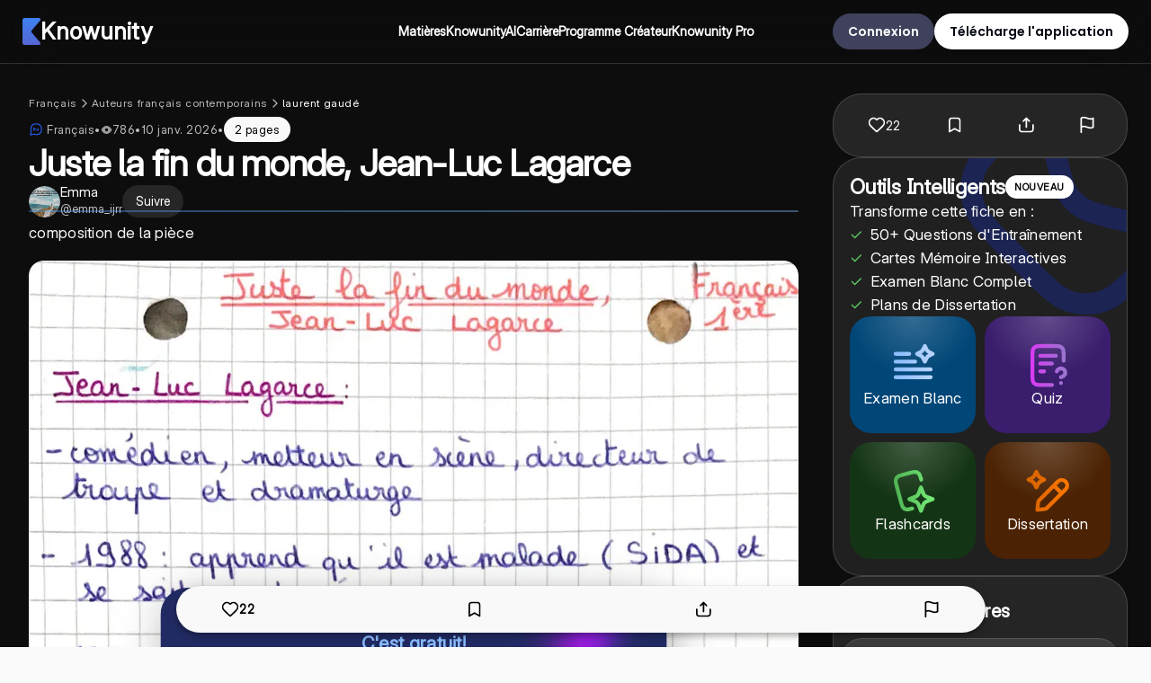

--- FILE ---
content_type: text/html; charset=utf-8
request_url: https://knowunity.fr/knows/u/francais-juste-la-fin-du-monde-jean-luc-lagarce-a99ef8d8-44d9-4265-9335-95e7537dad6e
body_size: 123387
content:
<!DOCTYPE html><html lang="fr"><head><meta charSet="utf-8"/><meta name="viewport" content="width=device-width"/><script type="application/ld+json">{"@context":"https://schema.org","@type":"BreadcrumbList","@id":"https://knowunity.fr/knows/u/francais-juste-la-fin-du-monde-jean-luc-lagarce-a99ef8d8-44d9-4265-9335-95e7537dad6e#breadcrumb","itemListElement":[{"@type":"ListItem","position":1,"name":"Français","item":"https://knowunity.fr/knowledge/franais"},{"@type":"ListItem","position":2,"name":"Auteurs français contemporains","item":"https://knowunity.fr/knowledge/franais/auteurs-franais-contemporains-2"},{"@type":"ListItem","position":3,"name":"laurent gaudé","item":"https://knowunity.fr/knowledge/franais/auteurs-franais-contemporains-2/laurent-gaude-5"},{"@type":"ListItem","position":4,"name":"Juste la fin du monde, Jean-Luc Lagarce","item":"https://knowunity.fr/knows/u/francais-juste-la-fin-du-monde-jean-luc-lagarce-a99ef8d8-44d9-4265-9335-95e7537dad6e"}]}</script><script type="application/ld+json">{"@context":"https://schema.org","@type":"Article","author":{"@type":"Person","name":"Emma","url":"https://knowunity.fr/app/knowers/emma-9c1eeda9-df0d-4380-8993-7807a7c9d381/profile"},"dateModified":"2026-01-10T21:17:20.675411915Z","datePublished":"2022-02-06T10:43:34Z","headline":"Juste la fin du monde, Jean-Luc Lagarce","image":["https://content-eu-central-1.knowunity.com/CONTENT/MRtGTRAtugSeDudHmrIy_PREVIEW_LARGE.webp","https://content-eu-central-1.knowunity.com/CONTENT/MRtGTRAtugSeDudHmrIy_PREVIEW_MEDIUM.webp","https://content-eu-central-1.knowunity.com/CONTENT/MRtGTRAtugSeDudHmrIy_PREVIEW_SMALL.webp"],"publisher":{"@type":"Organization","name":"Knowunity","logo":{"@type":"ImageObject","url":"/knowunity_logo.webp"}}}</script><title>Juste la fin du monde, Jean-Luc Lagarce (Français) - Knowunity</title><script type="application/ld+json">{"@context":"https://schema.org","@graph":[{"@type":"LearningResource","@id":"https://knowunity.fr/#learningresource","name":"Knowunity","description":"Français: Thèmes ✓ Fiche de révision ✓ 11 Classe ✓ Aperçu ✓ Conseils ✓ Présentations ✓ Préparation aux examens ✓ Fiches ✓ Partage des fiches de révision.","url":"https://knowunity.fr/","learningResourceType":"Educational platform"},{"@type":"WebSite","@id":"https://knowunity.fr/#website","url":"https://knowunity.fr/","name":"Knowunity","description":"Français: Thèmes ✓ Fiche de révision ✓ 11 Classe ✓ Aperçu ✓ Conseils ✓ Présentations ✓ Préparation aux examens ✓ Fiches ✓ Partage des fiches de révision.","publisher":{"@id":"https://knowunity.fr/#organization"},"potentialAction":{"@type":"SearchAction","target":{"@type":"EntryPoint","urlTemplate":"https://knowunity.fr/knows/search?query={search_term_string}"},"query-input":"required name=search_term_string"}},{"@type":"Organization","@id":"https://knowunity.fr/#organization","name":"Knowunity","url":"https://knowunity.fr/","sameAs":["https://linkedin.com/company/knowunity"],"logo":{"@type":"ImageObject","@id":"https://knowunity.fr/#logo","url":"https://knowunity.fr/knowunity_logo.webp","caption":"Knowunity"},"image":{"@id":"https://knowunity.fr/#logo"}},{"@type":"SoftwareApplication","@id":"de.knowunity.app","name":"Knowunity","operatingSystem":"ANDROID","applicationCategory":"EducationalApplication","aggregateRating":{"@type":"AggregateRating","ratingValue":"4.8","ratingCount":"25000"},"offers":{"@type":"Offer","price":0,"priceCurrency":"EUR"},"installUrl":"https://play.google.com/store/apps/details?id=de.knowunity.app"},{"@type":"SoftwareApplication","@id":"1484296272","name":"Knowunity","operatingSystem":"iOS","applicationCategory":"EducationalApplication","aggregateRating":{"@type":"AggregateRating","ratingValue":"4.6","ratingCount":"3800"},"offers":{"@type":"Offer","price":"0","priceCurrency":"EUR"},"installUrl":"https://apps.apple.com/us/app/knowunity-ai-study-tutor/id1484296272"}]}</script><meta property="og:site_name" content="Knowunity"/><meta property="og:title" content="Juste la fin du monde, Jean-Luc Lagarce (Français) - Knowunity"/><meta property="og:url" content="https://knowunity.fr/knows/u/francais-juste-la-fin-du-monde-jean-luc-lagarce-a99ef8d8-44d9-4265-9335-95e7537dad6e"/><meta property="al:ios:app_name" content="Knowunity"/><meta property="al:ios:app_store_id" content="1484296272"/><meta property="al:ios:url" content="https://knowunity.fr/knows/u/francais-juste-la-fin-du-monde-jean-luc-lagarce-a99ef8d8-44d9-4265-9335-95e7537dad6e"/><meta property="al:android:url" content="https://knowunity.fr/knows/u/francais-juste-la-fin-du-monde-jean-luc-lagarce-a99ef8d8-44d9-4265-9335-95e7537dad6e"/><meta property="al:android:app_name" content="Knowunity"/><meta name="description" content="Français: Thèmes ✓ Fiche de révision ✓ 11 Classe ✓ Aperçu ✓ Conseils ✓ Présentations ✓ Préparation aux examens ✓ Fiches ✓ Partage des fiches de révision."/><meta name="og:description" content="Français: Thèmes ✓ Fiche de révision ✓ 11 Classe ✓ Aperçu ✓ Conseils ✓ Présentations ✓ Préparation aux examens ✓ Fiches ✓ Partage des fiches de révision."/><meta property="og:type" content="website"/><meta name="robots" content="noindex"/><meta property="og:image" content="https://content-eu-central-1.knowunity.com/CONTENT/MRtGTRAtugSeDudHmrIy_PREVIEW_SMALL.webp"/><link rel="canonical" href="https://knowunity.fr/knows/u/francais-juste-la-fin-du-monde-jean-luc-lagarce-a99ef8d8-44d9-4265-9335-95e7537dad6e"/><meta name="next-head-count" content="20"/><link rel="icon" href="/favicon.ico"/><link rel="icon" type="image/svg+xml" href="/favicon.svg"/><link rel="icon" type="image/png" href="/favicon-96x96.png" sizes="96x96"/><link rel="icon" type="image/png" href="/web-app-manifest-192x192.png" sizes="192x192"/><link rel="icon" type="image/png" href="/web-app-manifest-512x512.png" sizes="512x512"/><link rel="apple-touch-icon" href="/apple-touch-icon.png"/><link rel="manifest" href="/site.webmanifest"/><meta name="google-site-verification" content="m9zVV5g9mXJcvUmtPVKl0q2ryrvNpTCUnZGPbG_q4Es"/><meta name="theme-color" content="#0D0D0D"/><link data-next-font="size-adjust" rel="preconnect" href="/" crossorigin="anonymous"/><link rel="preload" href="/_next/static/css/ac4a2af75d373289.css" as="style"/><link rel="stylesheet" href="/_next/static/css/ac4a2af75d373289.css" data-n-g=""/><link rel="preload" href="/_next/static/css/5a80fe73e6caa3e1.css" as="style"/><link rel="stylesheet" href="/_next/static/css/5a80fe73e6caa3e1.css"/><link rel="preload" href="/_next/static/css/a7f28f223ae15405.css" as="style"/><link rel="stylesheet" href="/_next/static/css/a7f28f223ae15405.css"/><noscript data-n-css=""></noscript><script defer="" nomodule="" src="/_next/static/chunks/polyfills-42372ed130431b0a.js"></script><script defer="" src="/_next/static/chunks/8560-eb83fa5f75e3e737.js"></script><script defer="" src="/_next/static/chunks/1113-a71f4a115e630c17.js"></script><script defer="" src="/_next/static/chunks/3021-43263d126d4d2e60.js"></script><script defer="" src="/_next/static/chunks/5481-a460a84bf2dd503c.js"></script><script defer="" src="/_next/static/chunks/4570-584f8c6e2d30573e.js"></script><script defer="" src="/_next/static/chunks/9283-50e175bbc909e215.js"></script><script defer="" src="/_next/static/chunks/4605-1f390245fc942c31.js"></script><script defer="" src="/_next/static/chunks/7929.b60b4e818c5b7250.js"></script><script defer="" src="/_next/static/chunks/8916.e43e14e5ea230937.js"></script><script defer="" src="/_next/static/chunks/4744.64148728375e4e0b.js"></script><script defer="" src="/_next/static/chunks/9d1751b0-3defc784d16a9301.js"></script><script defer="" src="/_next/static/chunks/c72a13bf-de49b993b61dc0c8.js"></script><script defer="" src="/_next/static/chunks/0f8f4022-d460cf34de8294ab.js"></script><script defer="" src="/_next/static/chunks/2832-5b7952f50987dfdf.js"></script><script defer="" src="/_next/static/chunks/1370-1e3f0b63dd67d0e2.js"></script><script defer="" src="/_next/static/chunks/7063-67b657fa9c4af845.js"></script><script defer="" src="/_next/static/chunks/2923-6be336f3c3c80f6f.js"></script><script defer="" src="/_next/static/chunks/4415-b61916c0086bc4a0.js"></script><script defer="" src="/_next/static/chunks/2539-c7fc318854d1845e.js"></script><script defer="" src="/_next/static/chunks/5898-cf1cf0040e328b00.js"></script><script defer="" src="/_next/static/chunks/3968-4aa527bf88ff1418.js"></script><script defer="" src="/_next/static/chunks/640-1b0c4c067909692f.js"></script><script defer="" src="/_next/static/chunks/3635-3429be1ff9354e39.js"></script><script defer="" src="/_next/static/chunks/7490-e10bdebd27b2a09b.js"></script><script defer="" src="/_next/static/chunks/9669-63079ff7d245077c.js"></script><script defer="" src="/_next/static/chunks/1212-fc6eb7aa8bdf8916.js"></script><script defer="" src="/_next/static/chunks/5594-0eb41dea07b7cb6a.js"></script><script defer="" src="/_next/static/chunks/7451-914e997aaacf096c.js"></script><script defer="" src="/_next/static/chunks/2498-56b6d5e9593dda56.js"></script><script defer="" src="/_next/static/chunks/4863-1cb9e1d9290bd263.js"></script><script defer="" src="/_next/static/chunks/1320.d470bbeb867612ea.js"></script><script defer="" src="/_next/static/chunks/3629.2049c5a76f5cf540.js"></script><script defer="" src="/_next/static/chunks/3367.86eac15ee109c803.js"></script><script defer="" src="/_next/static/chunks/8390.8f1529167eedf398.js"></script><script src="/_next/static/chunks/webpack-c318b7429ddb253a.js" defer=""></script><script src="/_next/static/chunks/framework-6603b6fce1ea64cf.js" defer=""></script><script src="/_next/static/chunks/main-cc9c2076f9cff67c.js" defer=""></script><script src="/_next/static/chunks/pages/_app-492291e30fa5c7c8.js" defer=""></script><script src="/_next/static/chunks/pages/knows/u/%5Bslug%5D-7fb1e788a7112d7e.js" defer=""></script><script src="/_next/static/uzQTcAQuQ_5Pg6LbohA1U/_buildManifest.js" defer=""></script><script src="/_next/static/uzQTcAQuQ_5Pg6LbohA1U/_ssgManifest.js" defer=""></script><style data-styled="" data-styled-version="5.3.11">.dmOtId{font-family:var(--font-inter);font-size:30px;font-weight:650;line-height:48px;color:#ffffff;margin:0;margin-bottom:0px;text-align:center;}/*!sc*/
@media (max-width:750px){.dmOtId{font-size:24px;font-weight:700;line-height:32px;}}/*!sc*/
.eHsHWi{font-family:var(--font-inter);font-size:30px;font-weight:550;line-height:48px;color:#ffffff;margin:0;margin-bottom:0px;text-align:center;}/*!sc*/
@media (max-width:750px){.eHsHWi{font-size:24px;font-weight:700;line-height:32px;}}/*!sc*/
data-styled.g2[id="sc-3c804c6a-1"]{content:"dmOtId,eHsHWi,"}/*!sc*/
.jqlwYy{font-family:var(--font-inter);font-size:20px;font-weight:700;line-height:28px;color:#3D3E40;margin:0;margin-bottom:0px;text-align:left;text-transform:none;}/*!sc*/
@media (max-width:750px){.jqlwYy{font-size:15px;line-height:20px;}}/*!sc*/
data-styled.g5[id="sc-3c804c6a-4"]{content:"jqlwYy,"}/*!sc*/
.ehNUHi{font-family:var(--font-inter);font-size:26px;font-weight:600;line-height:36.4px;color:#ffffff;margin:0;margin-bottom:0px;text-align:left;}/*!sc*/
.ehNUHi *{font-size:16px;}/*!sc*/
.hxIQzf{font-family:var(--font-inter);font-size:16px;font-weight:500;line-height:22.4px;color:#ffffff;margin:0;margin-bottom:0px;text-align:left;}/*!sc*/
.hxIQzf *{font-size:16px;}/*!sc*/
.kUKrRz{font-family:var(--font-inter);font-size:16px;font-weight:500;line-height:24px;color:#ffffff;margin:0;margin-bottom:0px;text-align:left;}/*!sc*/
.kUKrRz *{font-size:16px;}/*!sc*/
.biFuKw{font-family:var(--font-inter);font-size:16px;font-weight:400;line-height:24px;color:#616366;margin:0;margin-bottom:0px;text-align:left;}/*!sc*/
.biFuKw *{font-size:16px;}/*!sc*/
.kZSGIq{font-family:var(--font-inter);font-size:16px;font-weight:400;line-height:22.4px;color:#ffffff;margin:0;margin-bottom:0px;text-align:left;}/*!sc*/
.kZSGIq *{font-size:16px;}/*!sc*/
.dHNscC{font-family:var(--font-inter);font-size:16px;font-weight:600;line-height:24px;color:#616366;margin:0;margin-bottom:0px;text-align:left;}/*!sc*/
.dHNscC *{font-size:16px;}/*!sc*/
.jXbzcq{font-family:var(--font-inter);font-size:14px;font-weight:400;line-height:19.599999999999998px;color:#FFFFFFB8;margin:0;margin-bottom:0px;text-align:left;}/*!sc*/
.jXbzcq *{font-size:16px;}/*!sc*/
.evfynV{font-family:var(--font-inter);font-size:17px;font-weight:550;line-height:23.799999999999997px;color:#616366;margin:0;margin-bottom:0px;text-align:left;}/*!sc*/
.evfynV *{font-size:16px;}/*!sc*/
.fazcXX{font-family:var(--font-open-sans);font-size:44px;font-weight:700;line-height:61.599999999999994px;color:#ffffff;margin:0;margin-bottom:0px;text-align:left;}/*!sc*/
.fazcXX *{font-size:16px;}/*!sc*/
data-styled.g8[id="sc-3c804c6a-7"]{content:"ehNUHi,hxIQzf,kUKrRz,biFuKw,kZSGIq,dHNscC,jXbzcq,evfynV,fazcXX,"}/*!sc*/
.bCsSwt{font-family:var(--font-inter);font-size:14px;font-weight:600;line-height:24px;color:#ffffff;margin:0;margin-bottom:0px;text-align:left;}/*!sc*/
.bCsSwt span{inherit:all;}/*!sc*/
.kFmwuI{font-family:var(--font-inter);font-size:15px;font-weight:400;line-height:24px;color:#FFFFFFB8;margin:0;margin-bottom:0px;text-align:left;}/*!sc*/
.kFmwuI span{inherit:all;}/*!sc*/
.hCbQJB{font-family:var(--font-inter);font-size:15px;font-weight:400;line-height:24px;color:#58636A;margin:0;margin-bottom:0px;text-align:left;}/*!sc*/
.hCbQJB span{inherit:all;}/*!sc*/
.bEhSFa{font-family:var(--font-inter);font-size:15px;font-weight:550;line-height:24px;color:#ffffff;margin:0;margin-bottom:0px;text-align:left;}/*!sc*/
.bEhSFa span{inherit:all;}/*!sc*/
.duhoJx{font-family:var(--font-inter);font-size:15px;font-weight:550;line-height:24px;color:#F9F9F9;margin:0;margin-bottom:0px;text-align:left;}/*!sc*/
.duhoJx span{inherit:all;}/*!sc*/
.lebbuM{font-family:var(--font-inter);font-size:13px;font-weight:400;line-height:20.8px;color:#FFFFFFB8;margin:0;margin-bottom:0px;text-align:left;}/*!sc*/
.lebbuM span{inherit:all;}/*!sc*/
.cEuURq{font-family:var(--font-inter);font-size:14px;font-weight:450;line-height:24px;color:#ffffff;margin:0;margin-bottom:0px;text-align:left;}/*!sc*/
.cEuURq span{inherit:all;}/*!sc*/
.gtCiIm{font-family:var(--font-inter);font-size:14px;font-weight:600;line-height:24px;color:#58636A;margin:0;margin-bottom:0px;text-align:left;}/*!sc*/
.gtCiIm span{inherit:all;}/*!sc*/
.bNkfHI{font-family:var(--font-open-sans);font-size:14px;font-weight:600;line-height:24px;color:#58636A;margin:0;margin-bottom:0px;text-align:left;}/*!sc*/
.bNkfHI span{inherit:all;}/*!sc*/
.fOTcnt{font-family:var(--font-inter);font-size:14px;font-weight:500;line-height:24px;color:#F9F9F9;margin:0;margin-bottom:0px;text-align:left;}/*!sc*/
.fOTcnt span{inherit:all;}/*!sc*/
.fLxwFc{font-family:var(--font-inter);font-size:12px;font-weight:400;line-height:19.200000000000003px;color:#ffffff;margin:0;margin-bottom:0px;text-align:center;}/*!sc*/
.fLxwFc span{inherit:all;}/*!sc*/
.kEOEud{font-family:var(--font-inter);font-size:14px;font-weight:400;line-height:24px;color:#FFFFFFB8;margin:0;margin-bottom:0px;text-align:left;}/*!sc*/
.kEOEud span{inherit:all;}/*!sc*/
.gKzopH{font-family:var(--font-inter);font-size:14px;font-weight:400;line-height:24px;color:white;margin:0;margin-bottom:0px;text-align:left;}/*!sc*/
.gKzopH span{inherit:all;}/*!sc*/
data-styled.g9[id="sc-3c804c6a-8"]{content:"bCsSwt,kFmwuI,hCbQJB,bEhSFa,duhoJx,lebbuM,cEuURq,gtCiIm,bNkfHI,fOTcnt,fLxwFc,kEOEud,gKzopH,"}/*!sc*/
.eqQtMX{font-family:var(--font-poppins);font-size:14px;font-weight:600;line-height:21px;color:#ffffff;margin:0;margin-bottom:0px;text-align:left;}/*!sc*/
.cCZVYM{font-family:var(--font-poppins);font-size:14px;font-weight:600;line-height:21px;color:#030712;margin:0;margin-bottom:0px;text-align:left;}/*!sc*/
.gYXdsX{font-family:var(--font-poppins);font-size:14px;font-weight:600;line-height:21px;color:#000000;margin:0;margin-bottom:0px;text-align:center;}/*!sc*/
.fuwIYB{font-family:var(--font-poppins);font-size:14px;font-weight:600;line-height:21px;color:#FFFFFFB8;margin:0;margin-bottom:0px;text-align:left;}/*!sc*/
.eIEHYt{font-family:var(--font-inter);font-size:14px;font-weight:400;line-height:21px;color:#58636A;margin:0;margin-bottom:0px;text-align:left;}/*!sc*/
.doDDaH{font-family:var(--font-inter);font-size:14px;font-weight:400;line-height:21px;color:#C2C7CC;margin:0;margin-bottom:0px;text-align:left;}/*!sc*/
.gVlmQm{font-family:var(--font-inter);font-size:14px;font-weight:400;line-height:21px;color:#ffffff;margin:0;margin-bottom:0px;text-align:left;}/*!sc*/
data-styled.g11[id="sc-3c804c6a-10"]{content:"eqQtMX,cCZVYM,gYXdsX,fuwIYB,eIEHYt,doDDaH,gVlmQm,"}/*!sc*/
.fRMbiF{font-family:var(--font-inter);font-size:12px;font-style:normal;font-weight:500;line-height:16px;color:#58636A;margin:0;margin-bottom:0px;text-align:left;}/*!sc*/
.esZsOf{font-family:var(--font-open-sans);font-size:12px;font-style:normal;font-weight:700;line-height:16px;color:#3D3E40;margin:0;margin-bottom:0px;text-align:left;}/*!sc*/
.fsFVCP{font-family:var(--font-inter);font-size:14px;font-style:normal;font-weight:500;line-height:16px;color:#58636A;margin:0;margin-bottom:0px;text-align:left;}/*!sc*/
data-styled.g14[id="sc-3c804c6a-13"]{content:"fRMbiF,esZsOf,fsFVCP,"}/*!sc*/
.diOJmC{background-color:#40425d;border-radius:30px;color:white;cursor:pointer;border:2px solid #40425d;padding:15px;width:-webkit-fit-content;width:-moz-fit-content;width:fit-content;height:40px;display:grid;place-content:center;place-items:center;grid-template-columns:auto;grid-gap:0px;}/*!sc*/
.diOJmC:hover{background:#40425d;}/*!sc*/
.diOJmC .icon svg{max-width:26px;fill:white;position:relative;top:3px;}/*!sc*/
.ioFYTl{background-color:#ffffff;border-radius:30px;color:white;cursor:pointer;border:2px solid #ffffff;padding:15px;width:-webkit-fit-content;width:-moz-fit-content;width:fit-content;height:40px;display:grid;place-content:center;place-items:center;grid-template-columns:auto;grid-gap:0px;}/*!sc*/
.ioFYTl:hover{background:#ffffff;}/*!sc*/
.ioFYTl .icon svg{max-width:26px;fill:white;position:relative;top:3px;}/*!sc*/
.vsmIK{background-color:#ffffff1a;border-radius:32px;color:white;cursor:pointer;border:2px solid #ffffff1a;padding:15px;width:auto;height:36px;display:grid;place-content:center;place-items:center;grid-template-columns:auto;grid-gap:0px;}/*!sc*/
.vsmIK:hover{background:#ffffff1a;}/*!sc*/
.vsmIK .icon svg{max-width:26px;fill:white;position:relative;top:3px;}/*!sc*/
.lplSES{background-color:var(--secondary-color);border-radius:2px;color:white;cursor:pointer;border:2px solid var(--secondary-color);padding:15px;width:-webkit-fit-content;width:-moz-fit-content;width:fit-content;height:50px;display:grid;place-content:center;place-items:center;grid-template-columns:auto;grid-gap:0px;background:radial-gradient(50% 50% at 50% 0%,rgba(255,255,255,0.4) 0%,rgba(255,255,255,0) 100%),linear-gradient(0deg,#008de8,#008de8);border:2px solid #ffffff26;border-radius:44px;}/*!sc*/
.lplSES:hover{background:var(--secondary-color-dark);}/*!sc*/
.lplSES .icon svg{max-width:26px;fill:white;position:relative;top:3px;}/*!sc*/
.lplSES:hover{background:radial-gradient(50% 50% at 50% 0%,rgba(255,255,255,0.4) 0%,rgba(255,255,255,0) 100%),linear-gradient(0deg,#008de8,#008de8);}/*!sc*/
.iNAoIf{background-color:#ffffff;border-radius:44px;color:white;cursor:pointer;border:2px solid #ffffff;padding:15px;width:200px;height:44px;display:grid;place-content:center;place-items:center;grid-template-columns:auto;grid-gap:0px;}/*!sc*/
.iNAoIf:hover{background:#ffffff;}/*!sc*/
.iNAoIf .icon svg{max-width:26px;fill:white;position:relative;top:3px;}/*!sc*/
.cmxiKC{background-color:#ffffff1a;border-radius:32px;color:white;cursor:pointer;border:2px solid #ffffff1a;padding:15px;width:100%;height:44px;display:grid;place-content:center;place-items:center;grid-template-columns:auto auto;grid-gap:10px;}/*!sc*/
.cmxiKC:hover{background:#ffffff1a;}/*!sc*/
.cmxiKC .icon svg{max-width:26px;fill:white;position:relative;top:3px;}/*!sc*/
data-styled.g20[id="sc-3e1f1b4b-0"]{content:"diOJmC,ioFYTl,vsmIK,lplSES,iNAoIf,cmxiKC,"}/*!sc*/
.bpWGki{background:transparent;border:0;padding:0;width:100%;display:-webkit-box;display:-webkit-flex;display:-ms-flexbox;display:flex;-webkit-box-pack:center;-webkit-justify-content:center;-ms-flex-pack:center;justify-content:center;}/*!sc*/
data-styled.g21[id="sc-3e1f1b4b-1"]{content:"bpWGki,"}/*!sc*/
.jjNUAU{display:block;}/*!sc*/
data-styled.g23[id="sc-3e1f1b4b-3"]{content:"jjNUAU,"}/*!sc*/
.cAOLSA{min-height:calc(100vh - var(--navbar-height));margin-top:0;height:-webkit-fit-content;height:-moz-fit-content;height:fit-content;}/*!sc*/
@media (max-width:750px){.cAOLSA{margin-top:0;}}/*!sc*/
.cAOLSA *{font-variation-settings:'opsz' 32 !important;font-feature-settings:'calt','cv01','cv02','cv03','cv04','cv05','cv08','cv09';}/*!sc*/
data-styled.g25[id="sc-7f4309bf-0"]{content:"cAOLSA,"}/*!sc*/
.hDUGQp{display:grid;gap:15px;}/*!sc*/
.hDUGQS{display:grid;gap:16px;}/*!sc*/
.gurYoR{display:grid;gap:0px;}/*!sc*/
.hDUGOs{display:grid;gap:32px;}/*!sc*/
.hDUGQm{display:grid;gap:25px;}/*!sc*/
.gurYoZ{display:grid;gap:8px;}/*!sc*/
.hDUGPE{display:grid;gap:10px;}/*!sc*/
.hDUGPC{display:grid;gap:30px;}/*!sc*/
data-styled.g26[id="sc-441162da-0"]{content:"hDUGQp,hDUGQS,gurYoR,hDUGOs,hDUGQm,gurYoZ,hDUGPE,hDUGPC,"}/*!sc*/
.hIWxuD{display:-webkit-box;display:-webkit-flex;display:-ms-flexbox;display:flex;gap:30px;-webkit-align-items:center;-webkit-box-align:center;-ms-flex-align:center;align-items:center;}/*!sc*/
.hIWxuF{display:-webkit-box;display:-webkit-flex;display:-ms-flexbox;display:flex;gap:10px;-webkit-align-items:center;-webkit-box-align:center;-ms-flex-align:center;align-items:center;}/*!sc*/
.hIWxqP{display:-webkit-box;display:-webkit-flex;display:-ms-flexbox;display:flex;gap:16px;-webkit-align-items:center;-webkit-box-align:center;-ms-flex-align:center;align-items:center;}/*!sc*/
.kipPrI{display:-webkit-box;display:-webkit-flex;display:-ms-flexbox;display:flex;gap:8px;-webkit-align-items:center;-webkit-box-align:center;-ms-flex-align:center;align-items:center;}/*!sc*/
.kipPrP{display:-webkit-box;display:-webkit-flex;display:-ms-flexbox;display:flex;gap:3px;-webkit-align-items:center;-webkit-box-align:center;-ms-flex-align:center;align-items:center;}/*!sc*/
data-styled.g27[id="sc-22413569-0"]{content:"hIWxuD,hIWxuF,hIWxqP,kipPrI,kipPrP,"}/*!sc*/
.kLnzQo{display:-webkit-box;display:-webkit-flex;display:-ms-flexbox;display:flex;padding-bottom:10px;gap:8px;-webkit-flex-wrap:wrap;-ms-flex-wrap:wrap;flex-wrap:wrap;}/*!sc*/
.kLnzQo p,.kLnzQo a{font-size:12px;line-height:14px;-webkit-letter-spacing:0.6px;-moz-letter-spacing:0.6px;-ms-letter-spacing:0.6px;letter-spacing:0.6px;}/*!sc*/
@media (max-width:1050px){.kLnzQo{padding:0px;gap:10px;-webkit-flex-wrap:nowrap;-ms-flex-wrap:nowrap;flex-wrap:nowrap;overflow-x:scroll;max-width:90vw;}.kLnzQo p,.kLnzQo a{font-size:12px;line-height:10px;}.kLnzQo a > p:hover{color:#2563EB;}.kLnzQo p{white-space:nowrap;}}/*!sc*/
data-styled.g28[id="sc-12c683df-0"]{content:"kLnzQo,"}/*!sc*/
.fpYnwa{height:calc(100%-125px);background:#0d0d0d;overflow:hidden;border-radius:0px;}/*!sc*/
.fpYnwa .section-stack{display:-webkit-box;display:-webkit-flex;display:-ms-flexbox;display:flex;-webkit-flex-direction:column;-ms-flex-direction:column;flex-direction:column;-webkit-align-items:center;-webkit-box-align:center;-ms-flex-align:center;align-items:center;gap:30px;}/*!sc*/
.fpYnwa .section-title{padding:0 20% !important;font-family:var(--font-inter);font-weight:650;font-size:36px;line-height:44px;-webkit-letter-spacing:-0.8px;-moz-letter-spacing:-0.8px;-ms-letter-spacing:-0.8px;letter-spacing:-0.8px;}/*!sc*/
.fpYnwa .section-title span{font-family:var(--font-inter);font-size:inherit;font-weight:650 !important;line-height:inherit;-webkit-letter-spacing:inherit;-moz-letter-spacing:inherit;-ms-letter-spacing:inherit;letter-spacing:inherit;display:inline-block;color:#008DE8;}/*!sc*/
@media (max-width:860px){.fpYnwa .section-title{padding:0 10% !important;font-size:23px;line-height:28px;-webkit-letter-spacing:-0.2px;-moz-letter-spacing:-0.2px;-ms-letter-spacing:-0.2px;letter-spacing:-0.2px;}}/*!sc*/
.fpYnwa .section-container{width:100%;max-width:1440px;margin:0 auto;padding:48px;}/*!sc*/
@media (max-width:860px){.fpYnwa .section-container{width:100%;padding:48px 16px 24px 16px;}}/*!sc*/
@media (max-width:740px){.fpYnwa{border-radius:0px;}}/*!sc*/
.kjFooG{height:calc(100%-125px);background:#14183a;overflow:hidden;border-radius:48px;}/*!sc*/
.kjFooG .section-stack{display:-webkit-box;display:-webkit-flex;display:-ms-flexbox;display:flex;-webkit-flex-direction:column;-ms-flex-direction:column;flex-direction:column;-webkit-align-items:center;-webkit-box-align:center;-ms-flex-align:center;align-items:center;gap:30px;}/*!sc*/
.kjFooG .section-title{padding:0 20% !important;font-family:var(--font-inter);font-weight:650;font-size:36px;line-height:44px;-webkit-letter-spacing:-0.8px;-moz-letter-spacing:-0.8px;-ms-letter-spacing:-0.8px;letter-spacing:-0.8px;}/*!sc*/
.kjFooG .section-title span{font-family:var(--font-inter);font-size:inherit;font-weight:650 !important;line-height:inherit;-webkit-letter-spacing:inherit;-moz-letter-spacing:inherit;-ms-letter-spacing:inherit;letter-spacing:inherit;display:inline-block;color:#008DE8;}/*!sc*/
@media (max-width:860px){.kjFooG .section-title{padding:0 10% !important;font-size:23px;line-height:28px;-webkit-letter-spacing:-0.2px;-moz-letter-spacing:-0.2px;-ms-letter-spacing:-0.2px;letter-spacing:-0.2px;}}/*!sc*/
.kjFooG .section-container{width:100%;max-width:1440px;margin:0 auto;padding:48px 0px 48px 0px;}/*!sc*/
@media (max-width:860px){.kjFooG .section-container{width:100%;padding:48px 0px 48px 0px;}}/*!sc*/
.kjFooG .section-stack{width:100%;max-width:100%;}/*!sc*/
@media (max-width:740px){.kjFooG{border-radius:32px;}}/*!sc*/
.dcQjyO{height:calc(100%-125px);background:#1A1A1A;overflow:hidden;border-radius:48px;}/*!sc*/
.dcQjyO .section-stack{display:-webkit-box;display:-webkit-flex;display:-ms-flexbox;display:flex;-webkit-flex-direction:column;-ms-flex-direction:column;flex-direction:column;-webkit-align-items:center;-webkit-box-align:center;-ms-flex-align:center;align-items:center;gap:30px;}/*!sc*/
.dcQjyO .section-title{padding:0 20% !important;font-family:var(--font-inter);font-weight:650;font-size:36px;line-height:44px;-webkit-letter-spacing:-0.8px;-moz-letter-spacing:-0.8px;-ms-letter-spacing:-0.8px;letter-spacing:-0.8px;}/*!sc*/
.dcQjyO .section-title span{font-family:var(--font-inter);font-size:inherit;font-weight:650 !important;line-height:inherit;-webkit-letter-spacing:inherit;-moz-letter-spacing:inherit;-ms-letter-spacing:inherit;letter-spacing:inherit;display:inline-block;color:#008DE8;}/*!sc*/
@media (max-width:860px){.dcQjyO .section-title{padding:0 10% !important;font-size:23px;line-height:28px;-webkit-letter-spacing:-0.2px;-moz-letter-spacing:-0.2px;-ms-letter-spacing:-0.2px;letter-spacing:-0.2px;}}/*!sc*/
.dcQjyO .section-container{width:100%;max-width:1440px;margin:0 auto;padding:48px;}/*!sc*/
@media (max-width:860px){.dcQjyO .section-container{width:100%;padding:48px 16px 24px 16px;}}/*!sc*/
.dcQjyO .section-stack{width:100%;max-width:100%;}/*!sc*/
@media (max-width:740px){.dcQjyO{border-radius:32px;}}/*!sc*/
.hTFCrc{height:calc(100%-125px);background:#14183a;overflow:hidden;border-radius:48px;}/*!sc*/
.hTFCrc .section-stack{display:-webkit-box;display:-webkit-flex;display:-ms-flexbox;display:flex;-webkit-flex-direction:column;-ms-flex-direction:column;flex-direction:column;-webkit-align-items:center;-webkit-box-align:center;-ms-flex-align:center;align-items:center;gap:30px;}/*!sc*/
.hTFCrc .section-title{padding:0 20% !important;font-family:var(--font-inter);font-weight:650;font-size:36px;line-height:44px;-webkit-letter-spacing:-0.8px;-moz-letter-spacing:-0.8px;-ms-letter-spacing:-0.8px;letter-spacing:-0.8px;}/*!sc*/
.hTFCrc .section-title span{font-family:var(--font-inter);font-size:inherit;font-weight:650 !important;line-height:inherit;-webkit-letter-spacing:inherit;-moz-letter-spacing:inherit;-ms-letter-spacing:inherit;letter-spacing:inherit;display:inline-block;color:#008DE8;}/*!sc*/
@media (max-width:860px){.hTFCrc .section-title{padding:0 10% !important;font-size:23px;line-height:28px;-webkit-letter-spacing:-0.2px;-moz-letter-spacing:-0.2px;-ms-letter-spacing:-0.2px;letter-spacing:-0.2px;}}/*!sc*/
.hTFCrc .section-container{width:100%;max-width:1440px;margin:0 auto;padding:48px;}/*!sc*/
@media (max-width:860px){.hTFCrc .section-container{width:100%;padding:48px 16px 24px 16px;}}/*!sc*/
.hTFCrc .section-stack{width:100%;max-width:100%;}/*!sc*/
@media (max-width:740px){.hTFCrc{border-radius:32px;}}/*!sc*/
.kGrXRs{height:calc(100%-125px);background:#061c31;overflow:hidden;border-radius:48px;}/*!sc*/
.kGrXRs .section-stack{display:-webkit-box;display:-webkit-flex;display:-ms-flexbox;display:flex;-webkit-flex-direction:column;-ms-flex-direction:column;flex-direction:column;-webkit-align-items:center;-webkit-box-align:center;-ms-flex-align:center;align-items:center;gap:30px;}/*!sc*/
.kGrXRs .section-title{padding:0 20% !important;font-family:var(--font-inter);font-weight:650;font-size:36px;line-height:44px;-webkit-letter-spacing:-0.8px;-moz-letter-spacing:-0.8px;-ms-letter-spacing:-0.8px;letter-spacing:-0.8px;}/*!sc*/
.kGrXRs .section-title span{font-family:var(--font-inter);font-size:inherit;font-weight:650 !important;line-height:inherit;-webkit-letter-spacing:inherit;-moz-letter-spacing:inherit;-ms-letter-spacing:inherit;letter-spacing:inherit;display:inline-block;color:#008DE8;}/*!sc*/
@media (max-width:860px){.kGrXRs .section-title{padding:0 10% !important;font-size:23px;line-height:28px;-webkit-letter-spacing:-0.2px;-moz-letter-spacing:-0.2px;-ms-letter-spacing:-0.2px;letter-spacing:-0.2px;}}/*!sc*/
.kGrXRs .section-container{width:100%;max-width:1440px;margin:0 auto;padding:48px;}/*!sc*/
@media (max-width:860px){.kGrXRs .section-container{width:100%;padding:48px 16px 24px 16px;}}/*!sc*/
.kGrXRs .section-stack{width:100%;max-width:100%;}/*!sc*/
@media (max-width:740px){.kGrXRs{border-radius:32px;}}/*!sc*/
.tFuOw{height:calc(100%-125px);background:#1A1A1A;overflow:hidden;border-radius:48px;}/*!sc*/
.tFuOw .section-stack{display:-webkit-box;display:-webkit-flex;display:-ms-flexbox;display:flex;-webkit-flex-direction:column;-ms-flex-direction:column;flex-direction:column;-webkit-align-items:center;-webkit-box-align:center;-ms-flex-align:center;align-items:center;gap:30px;}/*!sc*/
.tFuOw .section-title{padding:0 20% !important;font-family:var(--font-inter);font-weight:650;font-size:36px;line-height:44px;-webkit-letter-spacing:-0.8px;-moz-letter-spacing:-0.8px;-ms-letter-spacing:-0.8px;letter-spacing:-0.8px;}/*!sc*/
.tFuOw .section-title span{font-family:var(--font-inter);font-size:inherit;font-weight:650 !important;line-height:inherit;-webkit-letter-spacing:inherit;-moz-letter-spacing:inherit;-ms-letter-spacing:inherit;letter-spacing:inherit;display:inline-block;color:#008DE8;}/*!sc*/
@media (max-width:860px){.tFuOw .section-title{padding:0 10% !important;font-size:23px;line-height:28px;-webkit-letter-spacing:-0.2px;-moz-letter-spacing:-0.2px;-ms-letter-spacing:-0.2px;letter-spacing:-0.2px;}}/*!sc*/
.tFuOw .section-container{width:100%;max-width:1440px;margin:0 auto;padding:48px 0px 48px 0px;}/*!sc*/
@media (max-width:860px){.tFuOw .section-container{width:100%;padding:48px 0px 48px 0px;}}/*!sc*/
.tFuOw .section-stack{width:100%;max-width:100%;}/*!sc*/
@media (max-width:740px){.tFuOw{border-radius:32px;}}/*!sc*/
.epaqFK{height:calc(100%-125px);background:#061c31;overflow:hidden;border-radius:48px;}/*!sc*/
.epaqFK .section-stack{display:-webkit-box;display:-webkit-flex;display:-ms-flexbox;display:flex;-webkit-flex-direction:column;-ms-flex-direction:column;flex-direction:column;-webkit-align-items:center;-webkit-box-align:center;-ms-flex-align:center;align-items:center;gap:30px;}/*!sc*/
.epaqFK .section-title{padding:0 20% !important;font-family:var(--font-inter);font-weight:650;font-size:36px;line-height:44px;-webkit-letter-spacing:-0.8px;-moz-letter-spacing:-0.8px;-ms-letter-spacing:-0.8px;letter-spacing:-0.8px;}/*!sc*/
.epaqFK .section-title span{font-family:var(--font-inter);font-size:inherit;font-weight:650 !important;line-height:inherit;-webkit-letter-spacing:inherit;-moz-letter-spacing:inherit;-ms-letter-spacing:inherit;letter-spacing:inherit;display:inline-block;color:#008DE8;}/*!sc*/
@media (max-width:860px){.epaqFK .section-title{padding:0 10% !important;font-size:23px;line-height:28px;-webkit-letter-spacing:-0.2px;-moz-letter-spacing:-0.2px;-ms-letter-spacing:-0.2px;letter-spacing:-0.2px;}}/*!sc*/
.epaqFK .section-container{width:100%;max-width:1440px;margin:0 auto;padding:48px 0px 48px 0px;}/*!sc*/
@media (max-width:860px){.epaqFK .section-container{width:100%;padding:48px 0px 48px 0px;}}/*!sc*/
.epaqFK .section-stack{width:100%;max-width:100%;}/*!sc*/
@media (max-width:740px){.epaqFK{border-radius:32px;}}/*!sc*/
data-styled.g29[id="sc-796507d4-0"]{content:"fpYnwa,kjFooG,dcQjyO,hTFCrc,kGrXRs,tFuOw,epaqFK,"}/*!sc*/
.dgsoBM{width:100%;display:-webkit-box;display:-webkit-flex;display:-ms-flexbox;display:flex;-webkit-flex-direction:column;-ms-flex-direction:column;flex-direction:column;gap:6px;padding:16px;background:rgba(255,255,255,0.1);border:1px solid rgba(255,255,255,0.15);border-radius:24px;cursor:pointer;-webkit-transition:opacity 0.2s ease;transition:opacity 0.2s ease;box-sizing:border-box;}/*!sc*/
.dgsoBM:hover{opacity:0.8;}/*!sc*/
data-styled.g30[id="sc-760076ee-0"]{content:"dgsoBM,"}/*!sc*/
.lmNqAQ{display:-webkit-box;display:-webkit-flex;display:-ms-flexbox;display:flex;gap:12px;}/*!sc*/
data-styled.g31[id="sc-760076ee-1"]{content:"lmNqAQ,"}/*!sc*/
.gZfHYp{width:94px;height:94px;background-image:url(https://content-eu-central-1.knowunity.com/CONTENT/UPhtYyCvBSPDTVitszNB_PREVIEW_MEDIUM.webp);background-size:cover;background-position:center;border-radius:12px;-webkit-flex-shrink:0;-ms-flex-negative:0;flex-shrink:0;background-color:rgba(255,255,255,0.1);}/*!sc*/
.yqIfV{width:94px;height:94px;background-image:url(https://content-eu-central-1.knowunity.com/CONTENT/AzFbfcfooSDmMUdEXIDm_PREVIEW_MEDIUM.webp);background-size:cover;background-position:center;border-radius:12px;-webkit-flex-shrink:0;-ms-flex-negative:0;flex-shrink:0;background-color:rgba(255,255,255,0.1);}/*!sc*/
.cHLykN{width:94px;height:94px;background-image:url(https://content-eu-central-1.knowunity.com/CONTENT/klUqGQDvwCcixlzorPlM_PREVIEW_MEDIUM.webp);background-size:cover;background-position:center;border-radius:12px;-webkit-flex-shrink:0;-ms-flex-negative:0;flex-shrink:0;background-color:rgba(255,255,255,0.1);}/*!sc*/
.cwmipH{width:94px;height:94px;background-image:url(https://content-eu-central-1.knowunity.com/CONTENT/rNbiUVliqUzwVaQyrLll_PREVIEW_MEDIUM.webp);background-size:cover;background-position:center;border-radius:12px;-webkit-flex-shrink:0;-ms-flex-negative:0;flex-shrink:0;background-color:rgba(255,255,255,0.1);}/*!sc*/
.dXSOoT{width:94px;height:94px;background-image:url(https://content-eu-central-1.knowunity.com/CONTENT/nHJkHzBQBvvlliNhvwvm_PREVIEW_MEDIUM.webp);background-size:cover;background-position:center;border-radius:12px;-webkit-flex-shrink:0;-ms-flex-negative:0;flex-shrink:0;background-color:rgba(255,255,255,0.1);}/*!sc*/
.givsEe{width:94px;height:94px;background-image:url(https://content-eu-central-1.knowunity.com/CONTENT/JnJjzPEoKbkcMWfefFaU_PREVIEW_MEDIUM.webp);background-size:cover;background-position:center;border-radius:12px;-webkit-flex-shrink:0;-ms-flex-negative:0;flex-shrink:0;background-color:rgba(255,255,255,0.1);}/*!sc*/
.fDWkYD{width:94px;height:94px;background-image:url(https://content-eu-central-1.knowunity.com/CONTENT/PEgqNNFgFuPWYKCfmtcj_PREVIEW_MEDIUM.webp);background-size:cover;background-position:center;border-radius:12px;-webkit-flex-shrink:0;-ms-flex-negative:0;flex-shrink:0;background-color:rgba(255,255,255,0.1);}/*!sc*/
.hRJWUY{width:94px;height:94px;background-image:url(https://content-eu-central-1.knowunity.com/CONTENT/018fee99-36f1-7d86-beef-ac0b430f9147_PREVIEW_MEDIUM.webp);background-size:cover;background-position:center;border-radius:12px;-webkit-flex-shrink:0;-ms-flex-negative:0;flex-shrink:0;background-color:rgba(255,255,255,0.1);}/*!sc*/
.gAfpkt{width:94px;height:94px;background-image:url(https://content-eu-central-1.knowunity.com/CONTENT/VvdPrwdNXqvlvoKveyna_PREVIEW_MEDIUM.webp);background-size:cover;background-position:center;border-radius:12px;-webkit-flex-shrink:0;-ms-flex-negative:0;flex-shrink:0;background-color:rgba(255,255,255,0.1);}/*!sc*/
.jcaQDS{width:94px;height:94px;background-image:url(https://content-eu-central-1.knowunity.com/CONTENT/019188df-3013-7216-8ea0-024dfd1dc3e0_PREVIEW_MEDIUM.webp);background-size:cover;background-position:center;border-radius:12px;-webkit-flex-shrink:0;-ms-flex-negative:0;flex-shrink:0;background-color:rgba(255,255,255,0.1);}/*!sc*/
.dZSfrp{width:94px;height:94px;background-image:url(https://content-eu-central-1.knowunity.com/CONTENT/gpgmauPKklqnvnUlJhtZ_PREVIEW_MEDIUM.webp);background-size:cover;background-position:center;border-radius:12px;-webkit-flex-shrink:0;-ms-flex-negative:0;flex-shrink:0;background-color:rgba(255,255,255,0.1);}/*!sc*/
.hZjwTT{width:94px;height:94px;background-image:url(https://content-eu-central-1.knowunity.com/CONTENT/kFhvOnMigDCyPrzDxHJl_PREVIEW_MEDIUM.webp);background-size:cover;background-position:center;border-radius:12px;-webkit-flex-shrink:0;-ms-flex-negative:0;flex-shrink:0;background-color:rgba(255,255,255,0.1);}/*!sc*/
.dQAIMM{width:94px;height:94px;background-image:url(https://content-eu-central-1.knowunity.com/CONTENT/0196f7b6-496e-73cf-a6a8-dc116fa3f0ab_PREVIEW_MEDIUM.webp);background-size:cover;background-position:center;border-radius:12px;-webkit-flex-shrink:0;-ms-flex-negative:0;flex-shrink:0;background-color:rgba(255,255,255,0.1);}/*!sc*/
.fQcrbL{width:94px;height:94px;background-image:url(https://content-eu-central-1.knowunity.com/CONTENT/FgvKDonawXuxZvbUTqZc_PREVIEW_MEDIUM.webp);background-size:cover;background-position:center;border-radius:12px;-webkit-flex-shrink:0;-ms-flex-negative:0;flex-shrink:0;background-color:rgba(255,255,255,0.1);}/*!sc*/
.jhbSgC{width:94px;height:94px;background-image:url(https://content-eu-central-1.knowunity.com/CONTENT/gVLIrhvvQqjlfIvtZKSg_PREVIEW_MEDIUM.webp);background-size:cover;background-position:center;border-radius:12px;-webkit-flex-shrink:0;-ms-flex-negative:0;flex-shrink:0;background-color:rgba(255,255,255,0.1);}/*!sc*/
.iwOdDy{width:94px;height:94px;background-image:url(https://content-eu-central-1.knowunity.com/CONTENT/BGpDzNwUwCcppvkAKMuG_PREVIEW_MEDIUM.webp);background-size:cover;background-position:center;border-radius:12px;-webkit-flex-shrink:0;-ms-flex-negative:0;flex-shrink:0;background-color:rgba(255,255,255,0.1);}/*!sc*/
.oNSWd{width:94px;height:94px;background-image:url(https://content-eu-central-1.knowunity.com/CONTENT/csywjImiXNdnDcIZDPhZ_PREVIEW_MEDIUM.webp);background-size:cover;background-position:center;border-radius:12px;-webkit-flex-shrink:0;-ms-flex-negative:0;flex-shrink:0;background-color:rgba(255,255,255,0.1);}/*!sc*/
.dHCOsA{width:94px;height:94px;background-image:url(https://content-eu-central-1.knowunity.com/CONTENT/MOaTSYxGKpyUXSYecoSK_PREVIEW_MEDIUM.webp);background-size:cover;background-position:center;border-radius:12px;-webkit-flex-shrink:0;-ms-flex-negative:0;flex-shrink:0;background-color:rgba(255,255,255,0.1);}/*!sc*/
.jInKHz{width:94px;height:94px;background-image:url(https://content-eu-central-1.knowunity.com/CONTENT/oVfGXRLSVOcRcbPpekgt_PREVIEW_MEDIUM.webp);background-size:cover;background-position:center;border-radius:12px;-webkit-flex-shrink:0;-ms-flex-negative:0;flex-shrink:0;background-color:rgba(255,255,255,0.1);}/*!sc*/
.TMBif{width:94px;height:94px;background-image:url(https://content-eu-central-1.knowunity.com/CONTENT/fLMuwpKyvPUCSsRSSWPC_PREVIEW_MEDIUM.webp);background-size:cover;background-position:center;border-radius:12px;-webkit-flex-shrink:0;-ms-flex-negative:0;flex-shrink:0;background-color:rgba(255,255,255,0.1);}/*!sc*/
.kbtIUY{width:94px;height:94px;background-image:url(https://content-eu-central-1.knowunity.com/CONTENT/xRTGFUuQNoDPZFljftty_PREVIEW_MEDIUM.webp);background-size:cover;background-position:center;border-radius:12px;-webkit-flex-shrink:0;-ms-flex-negative:0;flex-shrink:0;background-color:rgba(255,255,255,0.1);}/*!sc*/
data-styled.g32[id="sc-760076ee-2"]{content:"gZfHYp,yqIfV,cHLykN,cwmipH,dXSOoT,givsEe,fDWkYD,hRJWUY,gAfpkt,jcaQDS,dZSfrp,hZjwTT,dQAIMM,fQcrbL,jhbSgC,iwOdDy,oNSWd,dHCOsA,jInKHz,TMBif,kbtIUY,"}/*!sc*/
.hrQCoN{display:-webkit-box;display:-webkit-flex;display:-ms-flexbox;display:flex;-webkit-flex-direction:column;-ms-flex-direction:column;flex-direction:column;gap:4px;-webkit-flex:1;-ms-flex:1;flex:1;overflow:hidden;}/*!sc*/
data-styled.g33[id="sc-760076ee-3"]{content:"hrQCoN,"}/*!sc*/
.tAbJ{font-family:var(--font-inter);font-size:17px;font-weight:600;line-height:20px;-webkit-letter-spacing:0.4px;-moz-letter-spacing:0.4px;-ms-letter-spacing:0.4px;letter-spacing:0.4px;color:#ffffff;margin:0;text-align:left;display:-webkit-box;-webkit-line-clamp:2;-webkit-box-orient:vertical;overflow:hidden;text-transform:none;}/*!sc*/
data-styled.g34[id="sc-760076ee-4"]{content:"tAbJ,"}/*!sc*/
.fGdjez{font-family:var(--font-inter);font-size:14px;font-weight:450;line-height:20px;color:#FFFFFFB8;-webkit-letter-spacing:0.5px;-moz-letter-spacing:0.5px;-ms-letter-spacing:0.5px;letter-spacing:0.5px;margin:0;display:-webkit-box;-webkit-line-clamp:2;-webkit-box-orient:vertical;overflow:hidden;}/*!sc*/
data-styled.g35[id="sc-760076ee-5"]{content:"fGdjez,"}/*!sc*/
.eZffoI{display:-webkit-box;display:-webkit-flex;display:-ms-flexbox;display:flex;gap:4px;-webkit-align-items:center;-webkit-box-align:center;-ms-flex-align:center;align-items:center;-webkit-flex-wrap:wrap;-ms-flex-wrap:wrap;flex-wrap:wrap;}/*!sc*/
.eZffoI img{-webkit-filter:brightness(0) saturate(100%) invert(96%) sepia(3%) saturate(1500%) hue-rotate(174deg) brightness(104%) contrast(100%);filter:brightness(0) saturate(100%) invert(96%) sepia(3%) saturate(1500%) hue-rotate(174deg) brightness(104%) contrast(100%);}/*!sc*/
data-styled.g36[id="sc-760076ee-6"]{content:"eZffoI,"}/*!sc*/
.lvdxw{display:-webkit-box;display:-webkit-flex;display:-ms-flexbox;display:flex;-webkit-align-items:center;-webkit-box-align:center;-ms-flex-align:center;align-items:center;gap:4px;background:rgba(255,255,255,0.15);border-radius:6px;padding:4px 8px;font-family:var(--font-inter);white-space:nowrap;font-size:11px;font-weight:600;-webkit-letter-spacing:0.7px;-moz-letter-spacing:0.7px;-ms-letter-spacing:0.7px;letter-spacing:0.7px;color:#ffffff;}/*!sc*/
data-styled.g37[id="sc-760076ee-7"]{content:"lvdxw,"}/*!sc*/
.kHAMOx{background-color:#0d0d0d;}/*!sc*/
data-styled.g46[id="sc-74e04320-1"]{content:"kHAMOx,"}/*!sc*/
@media (max-width:1050px){.APwXZ{display:none;}}/*!sc*/
data-styled.g47[id="sc-74e04320-2"]{content:"APwXZ,"}/*!sc*/
.dOApXr{background-color:transparent;}/*!sc*/
@media (min-width:1051px){.dOApXr{display:none;}}/*!sc*/
data-styled.g49[id="sc-74e04320-4"]{content:"dOApXr,"}/*!sc*/
.kxPbSq{background-color:#ffffff;touch-action:pan-x pan-y;}/*!sc*/
data-styled.g51[id="sc-95b0ccbe-0"]{content:"kxPbSq,"}/*!sc*/
.ldhVjS{background:#ffffff;display:-webkit-box;display:-webkit-flex;display:-ms-flexbox;display:flex;-webkit-box-pack:center;-webkit-justify-content:center;-ms-flex-pack:center;justify-content:center;border-radius:20px;padding:5px 25px;place-items:center;grid-gap:15px;cursor:pointer;min-height:40px;min-width:185px;background-color:#ffffff;width:-webkit-fit-content;width:-moz-fit-content;width:fit-content;min-width:auto;}/*!sc*/
.ldhVjS svg{height:25px;}/*!sc*/
.ldhVjS .row{display:-webkit-box;display:-webkit-flex;display:-ms-flexbox;display:flex;-webkit-box-pack:center;-webkit-justify-content:center;-ms-flex-pack:center;justify-content:center;-webkit-align-items:center;-webkit-box-align:center;-ms-flex-align:center;align-items:center;gap:20px;}/*!sc*/
.ldhVjS .row svg{height:auto;}/*!sc*/
@media (max-width:750px){.ldhVjS{padding:5px 10px;}}/*!sc*/
data-styled.g52[id="sc-118d56ac-0"]{content:"ldhVjS,"}/*!sc*/
.hjKbju{width:35px;height:35px;min-width:35px;min-height:35px;background-size:cover;background-position:center;overflow:hidden;border-radius:100%;margin:auto;position:relative;}/*!sc*/
.hjKbju img{width:100% !important;height:100% !important;object-fit:cover;border:none;box-shadow:none;}/*!sc*/
.hjKbju > span{display:block !important;}/*!sc*/
data-styled.g61[id="sc-a2b8e59b-0"]{content:"hjKbju,"}/*!sc*/
.iNdkZh{display:-webkit-box;display:-webkit-flex;display:-ms-flexbox;display:flex;-webkit-align-items:center;-webkit-box-align:center;-ms-flex-align:center;align-items:center;height:100%;padding:10px 0;}/*!sc*/
.iNdkZh .select{cursor:pointer;}/*!sc*/
.iNdkZh .select svg{-webkit-transition-duration:0.3s;transition-duration:0.3s;-webkit-transition-property:-webkit-transform;-webkit-transition-property:transform;transition-property:transform;-webkit-transform:rotate(180deg);-ms-transform:rotate(180deg);transform:rotate(180deg);}/*!sc*/
.iNdkZh .select svg path{fill:#ffffff;}/*!sc*/
.iNdkZh .center-menu{cursor:pointer;display:none;}/*!sc*/
@media (max-width:1150px){.iNdkZh .center-menu{display:-webkit-box;display:-webkit-flex;display:-ms-flexbox;display:flex;-webkit-align-items:center;-webkit-box-align:center;-ms-flex-align:center;align-items:center;height:100%;}}/*!sc*/
data-styled.g66[id="sc-a5de17d1-0"]{content:"iNdkZh,"}/*!sc*/
.ecHKlu{display:-webkit-box;display:-webkit-flex;display:-ms-flexbox;display:flex;-webkit-align-items:center;-webkit-box-align:center;-ms-flex-align:center;align-items:center;height:100%;padding:10px 0;}/*!sc*/
.ecHKlu .hidden{width:0px;height:0px;}/*!sc*/
data-styled.g80[id="sc-cbf8575c-0"]{content:"ecHKlu,"}/*!sc*/
.idrSDD{position:absolute;top:70px;width:100%;left:0;height:auto;padding:5px 25px;box-shadow:rgba(50,50,93,0.15) 0px 13px 27px -5px,rgba(0,0,0,0.1) 0px 8px 16px -8px;background-color:#ffffff1a;z-index:65;display:grid;grid-template-columns:1fr;-webkit-animation:showMenu 0.3s ease-in-out forwards;animation:showMenu 0.3s ease-in-out forwards;-webkit-backdrop-filter:blur(40px);backdrop-filter:blur(40px);background:#0000000a;border-bottom:1px solid #ffffff26;max-height:750px;display:grid;}/*!sc*/
.idrSDD *{color:#ffffff !important;}/*!sc*/
.idrSDD .close path{fill:#ffffff;}/*!sc*/
@media (max-width:750px){.idrSDD{-webkit-backdrop-filter:none;backdrop-filter:none;}}/*!sc*/
@-webkit-keyframes showMenu{0%{opacity:0;top:-200px;}100%{opacity:1;top:70px;}}/*!sc*/
@keyframes showMenu{0%{opacity:0;top:-200px;}100%{opacity:1;top:70px;}}/*!sc*/
.idrSDD .grid{display:grid;grid-template-columns:1fr 3fr;}/*!sc*/
@media (max-width:900px){.idrSDD{background:#14183a;}}/*!sc*/
@media (max-width:750px){.idrSDD{padding:0;height:calc(100vh + 80px);max-height:calc(100vh + 60px);top:53px;}@-webkit-keyframes showMenu{0%{opacity:0;left:-200px;}100%{opacity:1;left:0px;}}@keyframes showMenu{0%{opacity:0;left:-200px;}100%{opacity:1;left:0px;}}}/*!sc*/
.idrSDD .menu{display:grid;grid-template-columns:1fr;-webkit-box-pack:start;-webkit-justify-content:start;-ms-flex-pack:start;justify-content:start;gap:15px;}/*!sc*/
@media (min-width:1250px){}/*!sc*/
.idrSDD .options{display:-webkit-box;display:-webkit-flex;display:-ms-flexbox;display:flex;-webkit-flex-direction:column;-ms-flex-direction:column;flex-direction:column;gap:15px;width:100%;border-right:1px solid #3A434A28;padding:25px 50px;-webkit-box-pack:start;-webkit-justify-content:start;-ms-flex-pack:start;justify-content:start;}/*!sc*/
@media (max-width:900px){.idrSDD .options{border-right:none;-webkit-box-pack:start;-webkit-justify-content:start;-ms-flex-pack:start;justify-content:start;padding:15px;gap:10px;}}/*!sc*/
.idrSDD p{-webkit-user-select:none;-moz-user-select:none;-ms-user-select:none;user-select:none;-o-user-select:none;-moz-user-select:none;-khtml-user-select:none;-webkit-user-select:none;}/*!sc*/
data-styled.g81[id="sc-cbf8575c-1"]{content:"idrSDD,"}/*!sc*/
.dyrWZe .container{width:-webkit-fit-content;width:-moz-fit-content;width:fit-content;display:grid;-webkit-align-items:start;-webkit-box-align:start;-ms-flex-align:start;align-items:start;justify-items:start;grid-template-columns:1fr 1fr 1fr;gap:25px;row-gap:35px;padding:25px 50px;height:-webkit-fit-content;height:-moz-fit-content;height:fit-content;}/*!sc*/
.dyrWZe .container .arrow{-webkit-transform:rotate(270deg);-ms-transform:rotate(270deg);transform:rotate(270deg);}/*!sc*/
.dyrWZe .container .arrow path{fill:#ffffff;}/*!sc*/
.dyrWZe .container a{border:1px solid transparent;padding:8px 12px;border-radius:44px;background-color:transparent;}/*!sc*/
.dyrWZe .container a:hover{background-color:#8080801a;}/*!sc*/
.dyrWZe .container a:hover p{color:#ffffff;}/*!sc*/
.dyrWZe .container .back-button{cursor:pointer;}/*!sc*/
@media (min-width:901px){.dyrWZe .container .back-button{display:none;}}/*!sc*/
@media (max-width:1250px){.dyrWZe .container{grid-template-columns:1fr 1fr;row-gap:35px;}}/*!sc*/
@media (max-width:900px){.dyrWZe .container{display:none;}}/*!sc*/
data-styled.g82[id="sc-cbf8575c-2"]{content:"dyrWZe,"}/*!sc*/
.ckTLvB{width:320px;padding:5px 15px;display:-webkit-box;display:-webkit-flex;display:-ms-flexbox;display:flex;-webkit-align-items:center;-webkit-box-align:center;-ms-flex-align:center;align-items:center;height:65px;border-radius:16px;position:relative;cursor:pointer;gap:20px;background-color:transparent;}/*!sc*/
@media (max-width:1250px){.ckTLvB{min-width:100%;}}/*!sc*/
@media (max-width:750px){.ckTLvB{height:50px;min-width:90vw;}}/*!sc*/
.ckTLvB img{-webkit-filter:invert(0%) sepia(3%) saturate(0%) hue-rotate(238deg) brightness(99%) contrast(105%);filter:invert(0%) sepia(3%) saturate(0%) hue-rotate(238deg) brightness(99%) contrast(105%);}/*!sc*/
.ckTLvB .icon svg{position:relative;left:1px;top:3px;}/*!sc*/
.ckTLvB .icon svg path{stroke:#ffffff;}/*!sc*/
@media (max-width:750px){.ckTLvB .icon{display:none;}}/*!sc*/
.ckTLvB .arrow{-webkit-transform:rotate(90deg);-ms-transform:rotate(90deg);transform:rotate(90deg);position:absolute;right:15px;}/*!sc*/
.ckTLvB .arrow path{fill:#ffffff;}/*!sc*/
.ckTLvB:hover{background-color:#8080801a;}/*!sc*/
@media (max-width:900px){.ckTLvB p{font-variation-settings:'opsz' 32 !important;font-feature-settings:'calt','cv01','cv02','cv03','cv04','cv05','cv08','cv09';font-family:var(--font-inter);font-weight:650;font-size:23px;-webkit-letter-spacing:-0.2px;-moz-letter-spacing:-0.2px;-ms-letter-spacing:-0.2px;letter-spacing:-0.2px;}}/*!sc*/
.fVxlBM{width:320px;padding:5px 15px;display:-webkit-box;display:-webkit-flex;display:-ms-flexbox;display:flex;-webkit-align-items:center;-webkit-box-align:center;-ms-flex-align:center;align-items:center;height:65px;border-radius:16px;position:relative;cursor:pointer;gap:20px;background-color:transparent;display:grid;grid-template-columns:28px 1fr;}/*!sc*/
@media (max-width:1250px){.fVxlBM{min-width:100%;}}/*!sc*/
@media (max-width:750px){.fVxlBM{height:50px;min-width:90vw;}}/*!sc*/
.fVxlBM img{-webkit-filter:invert(0%) sepia(3%) saturate(0%) hue-rotate(238deg) brightness(99%) contrast(105%);filter:invert(0%) sepia(3%) saturate(0%) hue-rotate(238deg) brightness(99%) contrast(105%);}/*!sc*/
.fVxlBM .icon svg{position:relative;left:1px;top:3px;}/*!sc*/
.fVxlBM .icon svg path{stroke:#ffffff;}/*!sc*/
@media (max-width:750px){.fVxlBM .icon{display:none;}}/*!sc*/
.fVxlBM .arrow{-webkit-transform:rotate(90deg);-ms-transform:rotate(90deg);transform:rotate(90deg);position:absolute;right:15px;}/*!sc*/
.fVxlBM .arrow path{fill:#ffffff;}/*!sc*/
.fVxlBM:hover{background-color:#8080801a;}/*!sc*/
@media (max-width:900px){.fVxlBM p{font-variation-settings:'opsz' 32 !important;font-feature-settings:'calt','cv01','cv02','cv03','cv04','cv05','cv08','cv09';font-family:var(--font-inter);font-weight:650;font-size:23px;-webkit-letter-spacing:-0.2px;-moz-letter-spacing:-0.2px;-ms-letter-spacing:-0.2px;letter-spacing:-0.2px;}}/*!sc*/
@media (max-width:750px){.fVxlBM{grid-template-columns:1fr;}}/*!sc*/
data-styled.g83[id="sc-cbf8575c-3"]{content:"ckTLvB,fVxlBM,"}/*!sc*/
.hysrdm{cursor:pointer;position:absolute;z-index:50;right:15px;top:15px;}/*!sc*/
@media (max-width:750px){.hysrdm{display:none;}}/*!sc*/
data-styled.g84[id="sc-cbf8575c-4"]{content:"hysrdm,"}/*!sc*/
.htlbaO{width:100%;min-height:450px;background:#14183a;display:grid;grid-gap:15px;z-index:75;bottom:0px;left:0;right:0;}/*!sc*/
data-styled.g85[id="sc-3a561275-0"]{content:"htlbaO,"}/*!sc*/
.hdrhDv{padding:48px;display:grid;grid-template-columns:2fr 1fr 1fr 1fr;border-bottom:1px solid #ffffff1a;position:relative;}/*!sc*/
@media (max-width:1150px){.hdrhDv{grid-template-columns:1fr 1fr;gap:20px;}}/*!sc*/
@media (max-width:750px){.hdrhDv{display:block;padding:36px;}.hdrhDv > div:first-child{margin-bottom:40px;}.hdrhDv > div:nth-child(2),.hdrhDv > div:nth-child(3){display:inline-block;width:50%;vertical-align:top;margin-bottom:40px;}.hdrhDv > div:nth-child(4){display:block;width:100%;}}/*!sc*/
data-styled.g86[id="sc-3a561275-1"]{content:"hdrhDv,"}/*!sc*/
.cAjIDs{display:-webkit-box;display:-webkit-flex;display:-ms-flexbox;display:flex;-webkit-flex-direction:column;-ms-flex-direction:column;flex-direction:column;gap:10px;-webkit-align-items:start;-webkit-box-align:start;-ms-flex-align:start;align-items:start;padding:0px;}/*!sc*/
.cAjIDs ul{list-style-type:none;padding:0;margin:0;}/*!sc*/
.cAjIDs li{margin:5px 0;font-family:var(--font-inter);font-weight:400 !important;}/*!sc*/
.cAjIDs p{margin:0;font-family:var(--font-inter);}/*!sc*/
.cAjIDs a,.cAjIDs .fake-link{cursor:pointer;color:#FFFFFFB8;font-size:14px;line-height:21px;font-weight:400 !important;font-family:var(--font-inter);}/*!sc*/
.cAjIDs a:hover,.cAjIDs .fake-link:hover{color:#C8DFFF;}/*!sc*/
.cAjIDs strong{color:#ffffff;font-family:var(--font-inter);}/*!sc*/
@media (max-width:750px){.cAjIDs{padding:0;}.cAjIDs a,.cAjIDs .fake-link{font-size:16px;font-weight:500;line-height:1.5;margin:12px 0;}.cAjIDs strong{font-size:20px;font-weight:600;line-height:30px;-webkit-letter-spacing:0em;-moz-letter-spacing:0em;-ms-letter-spacing:0em;letter-spacing:0em;margin-bottom:4px;}.cAjIDs .logo-row{display:-webkit-box;display:-webkit-flex;display:-ms-flexbox;display:flex;-webkit-align-items:center;-webkit-box-align:center;-ms-flex-align:center;align-items:center;gap:10px;}.cAjIDs .logo-row img{width:24px;height:34px;}.cAjIDs .logo-row p{font-size:44px;}@media (max-width:480px){.cAjIDs .logo-row p{font-size:40px;font-weight:600;}}}/*!sc*/
data-styled.g87[id="sc-3a561275-2"]{content:"cAjIDs,"}/*!sc*/
.dEezbP{display:-webkit-box;display:-webkit-flex;display:-ms-flexbox;display:flex;row-gap:10px;-webkit-column-gap:30px;column-gap:30px;-webkit-flex-wrap:wrap;-ms-flex-wrap:wrap;flex-wrap:wrap;-webkit-box-pack:center;-webkit-justify-content:center;-ms-flex-pack:center;justify-content:center;width:100%;padding:10px;}/*!sc*/
@media (max-width:750px){.dEezbP{row-gap:20px;padding:20px;}.dEezbP a,.dEezbP span{font-family:var(--font-inter);font-weight:400;font-size:15px !important;padding:0;margin:0 !important;}}/*!sc*/
data-styled.g88[id="sc-3a561275-3"]{content:"dEezbP,"}/*!sc*/
.kJabMD{display:-webkit-box;display:-webkit-flex;display:-ms-flexbox;display:flex;gap:10px;}/*!sc*/
.kJabMD a{padding:10px;background-color:#ffffff1a;border-radius:10px;height:-webkit-fit-content;height:-moz-fit-content;height:fit-content;width:-webkit-fit-content;width:-moz-fit-content;width:fit-content;display:-webkit-box;display:-webkit-flex;display:-ms-flexbox;display:flex;-webkit-align-items:center;-webkit-box-align:center;-ms-flex-align:center;align-items:center;-webkit-box-pack:center;-webkit-justify-content:center;-ms-flex-pack:center;justify-content:center;}/*!sc*/
.kJabMD svg{width:25px;height:25px;}/*!sc*/
data-styled.g90[id="sc-3a561275-5"]{content:"kJabMD,"}/*!sc*/
.xNgcG{position:relative;width:100%;}/*!sc*/
data-styled.g91[id="sc-4bc516f5-0"]{content:"xNgcG,"}/*!sc*/
.jvOzcA{display:-webkit-box;display:-webkit-flex;display:-ms-flexbox;display:flex;-webkit-align-items:center;-webkit-box-align:center;-ms-flex-align:center;align-items:center;gap:8px;padding:10px 16px;background-color:#40425d;color:white;border-radius:6px;cursor:pointer;-webkit-user-select:none;-moz-user-select:none;-ms-user-select:none;user-select:none;-webkit-box-pack:justify;-webkit-justify-content:space-between;-ms-flex-pack:justify;justify-content:space-between;}/*!sc*/
data-styled.g92[id="sc-4bc516f5-1"]{content:"jvOzcA,"}/*!sc*/
.kRACce{position:absolute;top:93%;left:0;right:0;max-height:200px;overflow-y:auto;background-color:#40425d;border-radius:0 0 6px 6px;display:none;z-index:10;}/*!sc*/
data-styled.g93[id="sc-4bc516f5-2"]{content:"kRACce,"}/*!sc*/
.cDuOgX{display:-webkit-box;display:-webkit-flex;display:-ms-flexbox;display:flex;-webkit-align-items:center;-webkit-box-align:center;-ms-flex-align:center;align-items:center;gap:8px;padding:10px 16px;cursor:pointer;-webkit-text-decoration:none;text-decoration:none;}/*!sc*/
.cDuOgX:hover{background-color:rgba(255,255,255,0.1);}/*!sc*/
data-styled.g94[id="sc-4bc516f5-3"]{content:"cDuOgX,"}/*!sc*/
.ipRvIQ{-webkit-transform:rotate(180deg);-ms-transform:rotate(180deg);transform:rotate(180deg);-ms-transform:rotate(180deg);-webkit-transform:rotate(180deg);-webkit-transition:-webkit-transform 0.35s ease-in-out;-ms-transition:-ms-transform 0.35s ease-in-out;-webkit-transition:-webkit-transform 0.35s ease-in-out;-webkit-transition:transform 0.35s ease-in-out;transition:transform 0.35s ease-in-out;}/*!sc*/
data-styled.g95[id="sc-4bc516f5-4"]{content:"ipRvIQ,"}/*!sc*/
.hSwNmv{display:-webkit-box;display:-webkit-flex;display:-ms-flexbox;display:flex;-webkit-align-items:center;-webkit-box-align:center;-ms-flex-align:center;align-items:center;gap:8px;}/*!sc*/
data-styled.g96[id="sc-4bc516f5-5"]{content:"hSwNmv,"}/*!sc*/
.bflFsn{display:-webkit-box;display:-webkit-flex;display:-ms-flexbox;display:flex;-webkit-box-pack:center;-webkit-justify-content:center;-ms-flex-pack:center;justify-content:center;-webkit-align-items:center;-webkit-box-align:center;-ms-flex-align:center;align-items:center;position:relative;z-index:100;}/*!sc*/
.bflFsn .dropdown{position:absolute;top:55px;right:0;min-width:475px;height:-webkit-fit-content;height:-moz-fit-content;height:fit-content;padding:25px 25px 35px 25px;gap:15px;display:-webkit-box;display:-webkit-flex;display:-ms-flexbox;display:flex;-webkit-flex-direction:column;-ms-flex-direction:column;flex-direction:column;-webkit-box-pack:center;-webkit-justify-content:center;-ms-flex-pack:center;justify-content:center;-webkit-align-items:center;-webkit-box-align:center;-ms-flex-align:center;align-items:center;background-color:#60A5FA;border:1px solid #60A5FA;border-radius:16px;box-shadow:rgba(0,0,0,0.16) 0px 3px 8px;z-index:100;}/*!sc*/
.bflFsn .dropdown::after{content:'';position:absolute;top:-15px;right:95px;width:0px;height:0px;border-left:15px solid transparent;border-right:15px solid transparent;border-bottom:15px solid #60A5FA;}/*!sc*/
.bflFsn .background-shadow{position:fixed;top:0;left:0;width:100vw;height:100vh;background-color:rgba(0,0,0,0.2);z-index:69;display:table;-webkit-transition:all 0.3s ease;transition:all 0.3s ease;-webkit-animation:showModalShadow 0.35s 1 ease-in-out forwards;animation:showModalShadow 0.35s 1 ease-in-out forwards;}/*!sc*/
@-webkit-keyframes showModalShadow{0%{opacity:0;}100%{opacity:1;}}/*!sc*/
@keyframes showModalShadow{0%{opacity:0;}100%{opacity:1;}}/*!sc*/
.bflFsn .buttons{display:-webkit-box;display:-webkit-flex;display:-ms-flexbox;display:flex;-webkit-box-pack:space-around;-webkit-justify-content:space-around;-ms-flex-pack:space-around;justify-content:space-around;width:100%;}/*!sc*/
.bflFsn .qr{position:relative;}/*!sc*/
.bflFsn .qr .frame{position:absolute;left:-25px;top:-12px;z-index:10;}/*!sc*/
.bflFsn .separator{width:100%;display:-webkit-box;display:-webkit-flex;display:-ms-flexbox;display:flex;top:55px;height:25px;-webkit-box-pack:center;-webkit-justify-content:center;-ms-flex-pack:center;justify-content:center;-webkit-align-items:center;-webkit-box-align:center;-ms-flex-align:center;align-items:center;gap:30px;}/*!sc*/
.bflFsn .separator div{width:100px;height:1px;border-radius:10px;background-color:#ffffff;}/*!sc*/
data-styled.g115[id="sc-29228584-0"]{content:"bflFsn,"}/*!sc*/
.grFebY{position:fixed;top:0;width:100%;height:70px;z-index:70;-webkit-transition:-webkit-transform 0.2s;-webkit-transition:transform 0.2s;transition:transform 0.2s;padding:10px 25px;display:-webkit-box;display:-webkit-flex;display:-ms-flexbox;display:flex;-webkit-box-pack:justify;-webkit-justify-content:space-between;-ms-flex-pack:justify;justify-content:space-between;-webkit-align-items:center;-webkit-box-align:center;-ms-flex-align:center;align-items:center;}/*!sc*/
@media (max-width:750px){.grFebY{padding:10px;}.grFebY .logo img{width:24px;height:24px;object-fit:scale-down;}}/*!sc*/
.grFebY::after{content:'';position:absolute;left:0;top:0;right:0;bottom:-1px;-webkit-backdrop-filter:blur(40px);backdrop-filter:blur(40px);background:#0000000a;border-bottom:1px solid #ffffff26;z-index:-1;pointer-events:none;-webkit-transform:translateZ(0) !important;-ms-transform:translateZ(0) !important;transform:translateZ(0) !important;-webkit-backface-visibility:hidden !important;backface-visibility:hidden !important;-webkit-perspective:1000 !important;-moz-perspective:1000 !important;-ms-perspective:1000 !important;perspective:1000 !important;-webkit-transform:translateZ(0) !important;-webkit-backface-visibility:hidden !important;-webkit-perspective:1000 !important;}/*!sc*/
.grFebY .profile-picture{cursor:pointer;}/*!sc*/
.grFebY .profile-expansion{display:none;}/*!sc*/
@media (max-width:1250px){.grFebY .profile-expansion{display:block;}}/*!sc*/
.grFebY .login{z-index:1;}/*!sc*/
@media (max-width:1051px){.grFebY .login{display:none;}}/*!sc*/
.grFebY .left{z-index:5;display:-webkit-box;display:-webkit-flex;display:-ms-flexbox;display:flex;-webkit-align-items:center;-webkit-box-align:center;-ms-flex-align:center;align-items:center;gap:20px;width:-webkit-fit-content;width:-moz-fit-content;width:fit-content;}/*!sc*/
.grFebY .left p{white-space:nowrap;}/*!sc*/
@media (max-width:750px){.grFebY .left{gap:10px;}}/*!sc*/
.grFebY .middle-spacer{width:100vw;height:100%;}/*!sc*/
@media (max-width:1150px){.grFebY .middle-spacer{display:none;}}/*!sc*/
.grFebY .middle{position:absolute;left:0;z-index:0;display:-webkit-box;display:-webkit-flex;display:-ms-flexbox;display:flex;-webkit-align-items:center;-webkit-box-align:center;-ms-flex-align:center;align-items:center;-webkit-box-pack:center;-webkit-justify-content:center;-ms-flex-pack:center;justify-content:center;gap:30px;width:100vw !important;}/*!sc*/
.grFebY .middle p{white-space:nowrap;}/*!sc*/
@media (max-width:1150px){.grFebY .middle{position:relative;padding-left:20px;-webkit-align-items:flex-start;-webkit-box-align:flex-start;-ms-flex-align:flex-start;align-items:flex-start;-webkit-box-pack:start;-webkit-justify-content:flex-start;-ms-flex-pack:start;justify-content:flex-start;}}/*!sc*/
@media (max-width:750px){.grFebY .middle{padding-left:5px;}}/*!sc*/
.grFebY .right{display:-webkit-box;display:-webkit-flex;display:-ms-flexbox;display:flex;-webkit-box-pack:end;-webkit-justify-content:end;-ms-flex-pack:end;justify-content:end;-webkit-align-items:center;-webkit-box-align:center;-ms-flex-align:center;align-items:center;gap:10px;width:-webkit-fit-content;width:-moz-fit-content;width:fit-content;}/*!sc*/
.grFebY .right p{white-space:nowrap;}/*!sc*/
@media (max-width:750px){.grFebY .right{gap:20px;}}/*!sc*/
.grFebY .logo{display:-webkit-box;display:-webkit-flex;display:-ms-flexbox;display:flex;-webkit-align-items:center;-webkit-box-align:center;-ms-flex-align:center;align-items:center;gap:10px;}/*!sc*/
@media (max-width:1250px){.grFebY .logo h5{display:none;}}/*!sc*/
.grFebY .search{width:100%;max-width:500px;}/*!sc*/
.grFebY .search input{border:1px solid #E7F0F6;}/*!sc*/
.grFebY .search input:hover,.grFebY .search input:focus,.grFebY .search input:active{border:1px solid #E7F0F6;}/*!sc*/
@media (max-width:1150px){.grFebY .search{width:auto;max-width:auto;}}/*!sc*/
@media (max-width:750px){.grFebY{height:52px;}}/*!sc*/
.grFebY .mobile{display:none;}/*!sc*/
@media (max-width:1150px){.grFebY .mobile{display:block;}}/*!sc*/
.grFebY .tablet{display:none;}/*!sc*/
@media (min-width:1151px){.grFebY .tablet{display:block;}}/*!sc*/
.grFebY .mobile{display:none;}/*!sc*/
@media (max-width:1150px){.grFebY .mobile{display:block;}}/*!sc*/
.grFebY .desktop{display:none;}/*!sc*/
@media (min-width:1251px){.grFebY .desktop{display:block;}}/*!sc*/
.grFebY .pro{display:none;}/*!sc*/
@media (min-width:577px){.grFebY .pro{display:block;}}/*!sc*/
data-styled.g116[id="sc-cb82f454-0"]{content:"grFebY,"}/*!sc*/
.HQOyf{background-color:#0d0d0d;}/*!sc*/
data-styled.g119[id="sc-3ffb5054-0"]{content:"HQOyf,"}/*!sc*/
.hrYZpV{height:0;width:0;}/*!sc*/
data-styled.g121[id="sc-417712f1-0"]{content:"hrYZpV,"}/*!sc*/
.kniPcY{color:#ffffff;background:transparent;border-radius:5px;font-weight:550;padding:0px 10px;margin:0 6px 0px 0;display:-webkit-box;display:-webkit-flex;display:-ms-flexbox;display:flex;-webkit-align-items:center;-webkit-box-align:center;-ms-flex-align:center;align-items:center;min-height:32px;margin-right:0;}/*!sc*/
@media (max-width:750px){.kniPcY{margin:0 6px 6px 0;}}/*!sc*/
.kniPcY .icon{display:-webkit-box;display:-webkit-flex;display:-ms-flexbox;display:flex;-webkit-align-items:center;-webkit-box-align:center;-ms-flex-align:center;align-items:center;fill:#ffffff !important;}/*!sc*/
.kniPcY img{height:14px;}/*!sc*/
.kniPcY p{margin:0;font-size:14px;font-style:normal;font-weight:500;color:#ffffff;}/*!sc*/
data-styled.g135[id="sc-6ecf16ff-1"]{content:"kniPcY,"}/*!sc*/
.iSaqtM img{-webkit-filter:#ffffff;filter:#ffffff;}/*!sc*/
data-styled.g136[id="sc-6ecf16ff-2"]{content:"iSaqtM,"}/*!sc*/
.lOZPc.lOZPc{width:-webkit-fit-content;width:-moz-fit-content;width:fit-content;max-width:-webkit-fit-content;max-width:-moz-fit-content;max-width:fit-content;margin:0;padding:0;cursor:pointer;}/*!sc*/
data-styled.g137[id="sc-f904d578-0"]{content:"lOZPc,"}/*!sc*/
.gQYgFJ{width:100%;padding:0;}/*!sc*/
data-styled.g180[id="sc-6fca281d-0"]{content:"gQYgFJ,"}/*!sc*/
.gubFmo{min-height:100%;width:100%;display:grid;gap:15px;}/*!sc*/
.gubFmo section{all:unset;}/*!sc*/
.gubFmo div{padding:0;}/*!sc*/
.gubFmo div{text-align:justify;font-family:var(--font-inter);font-weight:400;}/*!sc*/
.gubFmo h1{font-family:var(--font-inter);font-size:30px;font-weight:650;line-height:36px;color:#ffffff;margin:0;text-align:left !important;}/*!sc*/
.gubFmo h2{font-family:var(--font-inter);font-size:23px;font-weight:650;line-height:28px;-webkit-letter-spacing:-0.2px;-moz-letter-spacing:-0.2px;-ms-letter-spacing:-0.2px;letter-spacing:-0.2px;color:#F9F9F9;margin:0;padding-bottom:10px;text-align:left !important;}/*!sc*/
.gubFmo h3{text-transform:none;font-family:var(--font-inter);font-size:20px;font-weight:600;line-height:30px;color:#ffffff;margin-bottom:0px;}/*!sc*/
.gubFmo h4{text-transform:none;font-family:var(--font-inter);font-size:18px;font-weight:600;line-height:26px;color:#ffffff;margin-bottom:0px;}/*!sc*/
.gubFmo ol,.gubFmo ul,.gubFmo div{margin:0;display:grid;gap:0px;}/*!sc*/
.gubFmo ol li,.gubFmo ul li,.gubFmo div li{margin:0;}/*!sc*/
.gubFmo pre{margin:0;}/*!sc*/
.gubFmo.gubFmo code,.gubFmo p,.gubFmo a,.gubFmo span,.gubFmo li{font-family:var(--font-inter) !important;font-size:17px !important;font-weight:400;line-height:27px;-webkit-letter-spacing:0.3px;-moz-letter-spacing:0.3px;-ms-letter-spacing:0.3px;letter-spacing:0.3px;color:#F9F9F9;margin:0;}/*!sc*/
.gubFmo a{color:#2563EB;}/*!sc*/
.gubFmo b,.gubFmo strong{font-family:var(--font-inter) !important;font-weight:550;color:inherit;font-size:inherit;line-height:inherit;}/*!sc*/
.gubFmo blockquote{padding:16px;margin:0;position:relative;border-radius:16px;background:linear-gradient(90deg,#14183a 0%,#030e1a 100%);}/*!sc*/
.gubFmo blockquote::before{content:'';position:absolute;top:0;left:0;right:0;bottom:0;border-radius:16px;padding:1px;background:linear-gradient(90deg,#5767d6 0%,#0075c2 100%);-webkit-mask:linear-gradient(#fff 0 0) content-box,linear-gradient(#fff 0 0);mask:linear-gradient(#fff 0 0) content-box,linear-gradient(#fff 0 0);-webkit-mask-composite:xor;mask-composite:xor;-webkit-mask:linear-gradient(#fff 0 0) content-box,linear-gradient(#fff 0 0);-webkit-mask-composite:xor;pointer-events:none;}/*!sc*/
.gubFmo *{word-break:break-word;}/*!sc*/
.gubFmo code{white-space:normal;}/*!sc*/
data-styled.g184[id="sc-152c8505-0"]{content:"gubFmo,"}/*!sc*/
.hYneAP{height:-webkit-fit-content;height:-moz-fit-content;height:fit-content;display:-webkit-box;display:-webkit-flex;display:-ms-flexbox;display:flex;-webkit-flex-direction:column;-ms-flex-direction:column;flex-direction:column;-webkit-box-pack:center;-webkit-justify-content:center;-ms-flex-pack:center;justify-content:center;overflow:visible;padding:15px 0 0 0;width:100%;}/*!sc*/
@media (max-width:1050px){.hYneAP{padding:20px;min-width:100%;}}/*!sc*/
.hYneAP h1{font-family:var(--font-inter) !important;font-size:40px;line-height:44px;font-weight:650;-webkit-letter-spacing:-0.8px;-moz-letter-spacing:-0.8px;-ms-letter-spacing:-0.8px;letter-spacing:-0.8px;color:#ffffff;margin:0;margin-bottom:0px;text-align:left;max-width:950px;}/*!sc*/
@media (max-width:1050px){.hYneAP h1{font-size:32px;line-height:38px;}}/*!sc*/
.hYneAP .breadcrumbs{padding-bottom:5px;}/*!sc*/
@media (max-width:1050px){.hYneAP .breadcrumbs{padding:0 0 5px 0;}}/*!sc*/
.hYneAP .know-actions{display:-webkit-box;display:-webkit-flex;display:-ms-flexbox;display:flex;-webkit-box-pack:center;-webkit-justify-content:center;-ms-flex-pack:center;justify-content:center;-webkit-align-items:center;-webkit-box-align:center;-ms-flex-align:center;align-items:center;width:100%;max-width:1200px;margin:0 auto;padding:0 32px;}/*!sc*/
@media (max-width:1200px){.hYneAP .know-actions{max-width:none;padding:0 24px;}}/*!sc*/
@media (max-width:1050px){.hYneAP .know-actions{padding:0 16px;}}/*!sc*/
@media (max-width:768px){.hYneAP .know-actions{padding:0;}}/*!sc*/
.hYneAP .stats{-webkit-flex-wrap:wrap;-ms-flex-wrap:wrap;flex-wrap:wrap;}/*!sc*/
.hYneAP .stats p{font-family:var(--font-inter);font-size:13px;line-height:16px;-webkit-letter-spacing:0.5px;-moz-letter-spacing:0.5px;-ms-letter-spacing:0.5px;letter-spacing:0.5px;font-weight:400;color:#FFFFFFB8;}/*!sc*/
.hYneAP .stats .pages-count{color:#000000;font-weight:550;}/*!sc*/
.hYneAP .stats .pages-icon-container{display:-webkit-box;display:-webkit-flex;display:-ms-flexbox;display:flex;-webkit-align-items:center;-webkit-box-align:center;-ms-flex-align:center;align-items:center;gap:4px;background-color:#F9F9F9;height:28px;border-radius:32px;padding:0 12px;}/*!sc*/
.hYneAP .stats .pages-icon-container p{color:black;font-weight:450;}/*!sc*/
@media (max-width:500px){.hYneAP .stats .pages-icon-container{height:24px;padding:0 6px;}.hYneAP .stats .pages-icon-container p{font-size:12px;line-height:16px;-webkit-letter-spacing:0.5px;-moz-letter-spacing:0.5px;-ms-letter-spacing:0.5px;letter-spacing:0.5px;font-weight:450;}}/*!sc*/
.hYneAP .stats path{fill:#9b9b9b;}/*!sc*/
.hYneAP .stats .heart path{stroke:#9b9b9b;}/*!sc*/
.hYneAP .stats .pages-icon path{fill:none;}/*!sc*/
.hYneAP .stats span{padding:0;}/*!sc*/
.hYneAP .hero{width:100%;max-width:1024px;display:-webkit-box;display:-webkit-flex;display:-ms-flexbox;display:flex;-webkit-box-pack:center;-webkit-justify-content:center;-ms-flex-pack:center;justify-content:center;gap:50px;}/*!sc*/
@media (max-width:768px){.hYneAP .hero{padding:0;}}/*!sc*/
@media (max-width:1050px){.hYneAP .hero{-webkit-flex-direction:column;-ms-flex-direction:column;flex-direction:column;width:100%;gap:20px;}}/*!sc*/
data-styled.g186[id="sc-b52fc8ca-0"]{content:"hYneAP,"}/*!sc*/
.jhrPbZ{height:2px;width:100%;position:relative;bottom:10px;border-radius:100px;background:linear-gradient(270deg,rgba(139,189,255,0.4) 4.61%,rgba(75,165,255,0.4) 100%);}/*!sc*/
@media (max-width:1050px){.jhrPbZ{margin-top:5px;}}/*!sc*/
data-styled.g187[id="sc-b52fc8ca-1"]{content:"jhrPbZ,"}/*!sc*/
.bfSKso{display:-webkit-box;display:-webkit-flex;display:-ms-flexbox;display:flex;-webkit-flex-direction:column;-ms-flex-direction:column;flex-direction:column;gap:20px;-webkit-box-pack:center;-webkit-justify-content:center;-ms-flex-pack:center;justify-content:center;min-height:150px;width:100%;}/*!sc*/
@media (max-width:1050px){.bfSKso{gap:15px;}}/*!sc*/
.bfSKso .knower-stats{min-height:40px;display:-webkit-box;display:-webkit-flex;display:-ms-flexbox;display:flex;gap:15px;-webkit-box-pack:start;-webkit-justify-content:start;-ms-flex-pack:start;justify-content:start;-webkit-align-items:center;-webkit-box-align:center;-ms-flex-align:center;align-items:center;-webkit-flex-wrap:wrap;-ms-flex-wrap:wrap;flex-wrap:wrap;}/*!sc*/
.bfSKso .knower-stats button div{border:none;}/*!sc*/
.bfSKso .knower-stats .follower-count{white-space:nowrap;}/*!sc*/
.bfSKso .knower-stats .knower-name{-webkit-flex-direction:column;-ms-flex-direction:column;flex-direction:column;gap:0;}/*!sc*/
.bfSKso .knower-stats .knower-name p:first-child{line-height:16px;}/*!sc*/
.bfSKnS{display:-webkit-box;display:-webkit-flex;display:-ms-flexbox;display:flex;-webkit-flex-direction:column;-ms-flex-direction:column;flex-direction:column;gap:20px;-webkit-box-pack:center;-webkit-justify-content:center;-ms-flex-pack:center;justify-content:center;min-height:200px;width:100%;}/*!sc*/
@media (max-width:1050px){.bfSKnS{gap:15px;}}/*!sc*/
.bfSKnS .knower-stats{min-height:40px;display:-webkit-box;display:-webkit-flex;display:-ms-flexbox;display:flex;gap:15px;-webkit-box-pack:start;-webkit-justify-content:start;-ms-flex-pack:start;justify-content:start;-webkit-align-items:center;-webkit-box-align:center;-ms-flex-align:center;align-items:center;-webkit-flex-wrap:wrap;-ms-flex-wrap:wrap;flex-wrap:wrap;}/*!sc*/
.bfSKnS .knower-stats button div{border:none;}/*!sc*/
.bfSKnS .knower-stats .follower-count{white-space:nowrap;}/*!sc*/
.bfSKnS .knower-stats .knower-name{-webkit-flex-direction:column;-ms-flex-direction:column;flex-direction:column;gap:0;}/*!sc*/
.bfSKnS .knower-stats .knower-name p:first-child{line-height:16px;}/*!sc*/
data-styled.g188[id="sc-b52fc8ca-2"]{content:"bfSKso,bfSKnS,"}/*!sc*/
.cXNJcT{width:100%;position:relative;}/*!sc*/
data-styled.g189[id="sc-b52fc8ca-3"]{content:"cXNJcT,"}/*!sc*/
.dFBSoL{font-family:var(--font-inter);font-size:11px;line-height:16px;-webkit-letter-spacing:0.5px;-moz-letter-spacing:0.5px;-ms-letter-spacing:0.5px;letter-spacing:0.5px;font-weight:400;color:#FFFFFFB8;}/*!sc*/
data-styled.g190[id="sc-b52fc8ca-4"]{content:"dFBSoL,"}/*!sc*/
.jMJQxu{width:250px;height:auto;min-height:250px;overflow:hidden;text-overflow:ellipsis;white-space:nowrap;background-color:#ffffff1a;border-radius:24px;color:#FFFFFFB8;cursor:pointer;}/*!sc*/
.jMJQxu .top{padding:15px;display:grid;grid-template-columns:1fr auto;}/*!sc*/
.jMJQxu .title{display:grid;grid-gap:5px;}/*!sc*/
.jMJQxu .image{width:250px;height:250px;min-width:250px;min-height:250px;overflow:hidden;display:block;}/*!sc*/
.jMJQxu .bottom{padding:5px 15px 10px 15px;display:grid;grid-gap:5px;}/*!sc*/
.jMJQxu .bottom .stats{display:-webkit-box;display:-webkit-flex;display:-ms-flexbox;display:flex;gap:15px;padding-bottom:2.5px;}/*!sc*/
.jMJQxu .bottom .stats p{border:1px solid transparent;font-family:var(--font-inter) !important;font-variation-settings:'opsz' 32 !important;font-weight:400;font-size:11px;line-height:16px;-webkit-letter-spacing:0.5px;-moz-letter-spacing:0.5px;-ms-letter-spacing:0.5px;letter-spacing:0.5px;color:#FFFFFFB8;}/*!sc*/
.jMJQxu .bottom .stats .icon{display:-webkit-box;display:-webkit-flex;display:-ms-flexbox;display:flex;-webkit-align-items:center;-webkit-box-align:center;-ms-flex-align:center;align-items:center;-webkit-box-pack:center;-webkit-justify-content:center;-ms-flex-pack:center;justify-content:center;gap:5px;}/*!sc*/
.jMJQxu a{-webkit-text-decoration:none !important;text-decoration:none !important;}/*!sc*/
.eAOXCd{width:334px;height:auto;min-height:250px;overflow:hidden;text-overflow:ellipsis;white-space:nowrap;background-color:#ffffff1a;border-radius:24px;color:#FFFFFFB8;cursor:pointer;}/*!sc*/
.eAOXCd .top{padding:15px;display:grid;grid-template-columns:1fr auto;}/*!sc*/
.eAOXCd .title{display:grid;grid-gap:5px;}/*!sc*/
.eAOXCd .image{width:334px;height:334px;min-width:334px;min-height:334px;overflow:hidden;display:block;}/*!sc*/
.eAOXCd .bottom{padding:5px 15px 10px 15px;display:grid;grid-gap:5px;}/*!sc*/
.eAOXCd .bottom .stats{display:-webkit-box;display:-webkit-flex;display:-ms-flexbox;display:flex;gap:15px;padding-bottom:2.5px;}/*!sc*/
.eAOXCd .bottom .stats p{border:1px solid transparent;font-family:var(--font-inter) !important;font-variation-settings:'opsz' 32 !important;font-weight:400;font-size:11px;line-height:16px;-webkit-letter-spacing:0.5px;-moz-letter-spacing:0.5px;-ms-letter-spacing:0.5px;letter-spacing:0.5px;color:#FFFFFFB8;}/*!sc*/
.eAOXCd .bottom .stats .icon{display:-webkit-box;display:-webkit-flex;display:-ms-flexbox;display:flex;-webkit-align-items:center;-webkit-box-align:center;-ms-flex-align:center;align-items:center;-webkit-box-pack:center;-webkit-justify-content:center;-ms-flex-pack:center;justify-content:center;gap:5px;}/*!sc*/
.eAOXCd a{-webkit-text-decoration:none !important;text-decoration:none !important;}/*!sc*/
data-styled.g191[id="sc-146f4605-0"]{content:"jMJQxu,eAOXCd,"}/*!sc*/
.iKbisP{height:250px;width:250px;background:#ffffff1a;border-radius:24px;display:grid;place-content:center;margin-bottom:5px;}/*!sc*/
.iKbisP svg{fill:white;width:50px;height:50px;}/*!sc*/
.fTufHn{height:334px;width:334px;background:#ffffff1a;border-radius:24px;display:grid;place-content:center;margin-bottom:5px;}/*!sc*/
.fTufHn svg{fill:white;width:50px;height:50px;}/*!sc*/
data-styled.g193[id="sc-146f4605-2"]{content:"iKbisP,fTufHn,"}/*!sc*/
.cttjXS{font-feature-settings:'calt','cv01','cv02','cv03','cv04','cv05','cv08','cv09';font-variation-settings:'opsz' 32 !important;font-family:var(--font-inter);margin:0;padding:0;-webkit-line-clamp:2;-webkit-box-orient:vertical;overflow:hidden;text-overflow:ellipsis;white-space:normal;padding:0;color:#ffffff;font-size:14px;font-weight:500 !important;height:-webkit-fit-content;height:-moz-fit-content;height:fit-content;line-height:18px;-webkit-letter-spacing:0.3px;-moz-letter-spacing:0.3px;-ms-letter-spacing:0.3px;letter-spacing:0.3px;height:40px;}/*!sc*/
data-styled.g194[id="sc-146f4605-3"]{content:"cttjXS,"}/*!sc*/
.emvxRa{width:100%;overflow:hidden;max-width:1024px;}/*!sc*/
@media (max-width:1050px){.emvxRa{padding:0;max-width:unset;width:100vw;max-width:100vw;}}/*!sc*/
data-styled.g195[id="sc-8372c47-0"]{content:"emvxRa,"}/*!sc*/
.iIAEdS{display:grid;grid-template-columns:1fr 1fr 1fr;justify-items:center;-webkit-align-items:center;-webkit-box-align:center;-ms-flex-align:center;align-items:center;width:100%;gap:10px;}/*!sc*/
@media (max-width:1150px){.iIAEdS{display:-webkit-box;display:-webkit-flex;display:-ms-flexbox;display:flex;-webkit-flex-wrap:wrap;-ms-flex-wrap:wrap;flex-wrap:wrap;-webkit-box-pack:center;-webkit-justify-content:center;-ms-flex-pack:center;justify-content:center;}}/*!sc*/
@media (max-width:750px){.iIAEdS{all:unset;display:-webkit-box;display:-webkit-flex;display:-ms-flexbox;display:flex;-webkit-flex-wrap:nowrap;-ms-flex-wrap:nowrap;flex-wrap:nowrap;overflow-x:scroll;overflow-y:hidden;width:100%;padding:0 24px;gap:10px;-ms-overflow-style:none;-webkit-scrollbar-width:none;-moz-scrollbar-width:none;-ms-scrollbar-width:none;scrollbar-width:none;margin-right:24px;-webkit-overflow-scrolling:touch;touch-action:pan-x pan-y;}.iIAEdS::after{content:'';-webkit-flex:0 0 42px;-ms-flex:0 0 42px;flex:0 0 42px;min-width:42px;}.iIAEdS::-webkit-scrollbar{display:none;}}/*!sc*/
data-styled.g196[id="sc-8372c47-1"]{content:"iIAEdS,"}/*!sc*/
.iCCjOI{-webkit-transition:opacity 0.3s ease-in-out;transition:opacity 0.3s ease-in-out;-webkit-animation:fadeIn 0.4s ease-in-out;animation:fadeIn 0.4s ease-in-out;display:-webkit-box;display:-webkit-flex;display:-ms-flexbox;display:flex;-webkit-box-pack:center;-webkit-justify-content:center;-ms-flex-pack:center;justify-content:center;}/*!sc*/
.iCCjOI h3{font-family:var(--font-inter);font-variation-settings:'opsz' 32 !important;font-feature-settings:'calt','cv01','cv02','cv03','cv04','cv05','cv08','cv09';font-size:17px;line-height:20px;-webkit-letter-spacing:0.3px;-moz-letter-spacing:0.3px;-ms-letter-spacing:0.3px;letter-spacing:0.3px;font-weight:650;}/*!sc*/
@-webkit-keyframes fadeIn{from{opacity:0;}to{opacity:1;}}/*!sc*/
@keyframes fadeIn{from{opacity:0;}to{opacity:1;}}/*!sc*/
data-styled.g197[id="sc-8372c47-2"]{content:"iCCjOI,"}/*!sc*/
.dAiWgu{display:-webkit-box;display:-webkit-flex;display:-ms-flexbox;display:flex;-webkit-box-pack:center;-webkit-justify-content:center;-ms-flex-pack:center;justify-content:center;}/*!sc*/
.dAiWgu p{font-family:var(--font-inter);font-variation-settings:'opsz' 32 !important;font-feature-settings:'calt','cv01','cv02','cv03','cv04','cv05','cv08','cv09';font-size:17px;line-height:20px;-webkit-letter-spacing:0.3px;-moz-letter-spacing:0.3px;-ms-letter-spacing:0.3px;letter-spacing:0.3px;font-weight:650;}/*!sc*/
data-styled.g198[id="sc-8372c47-3"]{content:"dAiWgu,"}/*!sc*/
.ePLcId{padding:0;overflow:hidden;width:100%;position:relative;margin:0 auto;background:transparent;}/*!sc*/
@media (max-width:940px){.ePLcId{border-radius:0px;}}/*!sc*/
data-styled.g199[id="sc-2e68b1e5-0"]{content:"ePLcId,"}/*!sc*/
.bXGuEi{position:relative;overflow:hidden;padding:0;width:100%;}/*!sc*/
@media (max-width:940px){.bXGuEi{overflow-x:auto;-webkit-scrollbar-width:none;-moz-scrollbar-width:none;-ms-scrollbar-width:none;scrollbar-width:none;-ms-overflow-style:none;}.bXGuEi::-webkit-scrollbar{display:none;}}/*!sc*/
data-styled.g200[id="sc-2e68b1e5-1"]{content:"bXGuEi,"}/*!sc*/
.cWCoPD{display:-webkit-box;display:-webkit-flex;display:-ms-flexbox;display:flex;width:100%;}/*!sc*/
@media (min-width:941px){.cWCoPD{-webkit-animation:kGKssX 60s linear infinite;animation:kGKssX 60s linear infinite;-webkit-animation-play-state:paused;animation-play-state:paused;}}/*!sc*/
@media (max-width:940px){.cWCoPD{-webkit-animation:none;animation:none;width:-webkit-max-content;width:-moz-max-content;width:max-content;}}/*!sc*/
data-styled.g201[id="sc-2e68b1e5-2"]{content:"cWCoPD,"}/*!sc*/
.giPAYu{display:-webkit-box;display:-webkit-flex;display:-ms-flexbox;display:flex;-webkit-flex-shrink:0;-ms-flex-negative:0;flex-shrink:0;}/*!sc*/
@media (max-width:940px){.giPAYu{padding:0 16px 0 24px;}.giPAYu:last-child{display:none;}}/*!sc*/
data-styled.g202[id="sc-2e68b1e5-3"]{content:"giPAYu,"}/*!sc*/
.fGugDY{min-width:440px;max-width:390px;min-height:150px;padding:15px 20px;background:#ffffff1a;border-radius:24px;box-shadow:0px 4px 10px rgba(0,0,0,0.1);margin:8px 8px 0 0;box-sizing:border-box;display:-webkit-box;display:-webkit-flex;display:-ms-flexbox;display:flex;-webkit-flex-direction:column;-ms-flex-direction:column;flex-direction:column;gap:20px;position:relative;}/*!sc*/
@media (max-width:750px){.fGugDY{min-width:312px;width:312px;-webkit-flex:0 0 312px;-ms-flex:0 0 312px;flex:0 0 312px;padding:14px;margin:8px 8px 0 0;}}/*!sc*/
data-styled.g203[id="sc-2e68b1e5-4"]{content:"fGugDY,"}/*!sc*/
.kcLuVy{-webkit-flex:1;-ms-flex:1;flex:1;overflow-y:auto;}/*!sc*/
.kcLuVy p{font-family:var(--font-inter);font-size:14px;line-height:24px;font-weight:450;color:#f9f9f9;-webkit-letter-spacing:0.4px;-moz-letter-spacing:0.4px;-ms-letter-spacing:0.4px;letter-spacing:0.4px;}/*!sc*/
@media (max-width:750px){.kcLuVy p{font-size:14px;line-height:20px;font-weight:450;-webkit-letter-spacing:0.4px;-moz-letter-spacing:0.4px;-ms-letter-spacing:0.4px;letter-spacing:0.4px;}}/*!sc*/
data-styled.g204[id="sc-2e68b1e5-5"]{content:"kcLuVy,"}/*!sc*/
.UdOWk{display:-webkit-box;display:-webkit-flex;display:-ms-flexbox;display:flex;-webkit-flex-direction:column;-ms-flex-direction:column;flex-direction:column;width:-webkit-fit-content;width:-moz-fit-content;width:fit-content;gap:5px;padding-bottom:5px;}/*!sc*/
.UdOWk p{font-family:var(--font-inter);font-size:14px;line-height:20px;font-weight:650;-webkit-letter-spacing:0.4px;-moz-letter-spacing:0.4px;-ms-letter-spacing:0.4px;letter-spacing:0.4px;}/*!sc*/
.UdOWk .review-description{font-family:var(--font-inter);font-size:11px;line-height:16px;font-weight:400;-webkit-letter-spacing:0.5px;-moz-letter-spacing:0.5px;-ms-letter-spacing:0.5px;letter-spacing:0.5px;color:#ffffffb8;}/*!sc*/
data-styled.g205[id="sc-2e68b1e5-6"]{content:"UdOWk,"}/*!sc*/
.cyZaag{display:-webkit-box;display:-webkit-flex;display:-ms-flexbox;display:flex;position:absolute;top:15px;right:20px;gap:0px;}/*!sc*/
.cyZaag svg{height:36px;width:34px;scale:0.475;position:relative;margin-right:-12.5px;}/*!sc*/
@media (max-width:750px){.cyZaag{top:10px;right:20px;}}/*!sc*/
data-styled.g206[id="sc-2e68b1e5-7"]{content:"cyZaag,"}/*!sc*/
.kvteCv{display:-webkit-box;display:-webkit-flex;display:-ms-flexbox;display:flex;-webkit-flex-direction:column;-ms-flex-direction:column;flex-direction:column;gap:16px;background-color:#061c31;border-radius:48px;padding:75px 0 50px;max-width:100vw;}/*!sc*/
@media (max-width:740px){.kvteCv{padding:40px 0 25px;gap:0px;border-radius:32px;}}/*!sc*/
.kvteCv h2{padding:0 20% !important;font-family:var(--font-inter);font-weight:650;font-size:36px;line-height:40px;-webkit-letter-spacing:-0.8px;-moz-letter-spacing:-0.8px;-ms-letter-spacing:-0.8px;letter-spacing:-0.8px;}/*!sc*/
.kvteCv h2 span{all:inherit;padding:0px;display:inline;color:#797fdd;}/*!sc*/
@media (max-width:740px){.kvteCv h2{padding:0px 10% !important;font-family:var(--font-inter);font-weight:650;font-size:23px;line-height:28px;-webkit-letter-spacing:-0.2px;-moz-letter-spacing:-0.2px;-ms-letter-spacing:-0.2px;letter-spacing:-0.2px;}}/*!sc*/
.kvteCv .store-reviews{display:-webkit-box;display:-webkit-flex;display:-ms-flexbox;display:flex;-webkit-box-pack:center;-webkit-justify-content:center;-ms-flex-pack:center;justify-content:center;gap:12px;padding:24px;}/*!sc*/
@media (max-width:740px){.kvteCv .store-reviews{gap:8px;padding:24px 24px 0px 24px;}}/*!sc*/
.kvteCv .store-reviews .store-review-item{position:relative;display:-webkit-box;display:-webkit-flex;display:-ms-flexbox;display:flex;-webkit-align-items:center;-webkit-box-align:center;-ms-flex-align:center;align-items:center;gap:8px;background-color:#ffffff1a;border-radius:24px;padding:14px 18px 14px 8px;}/*!sc*/
.kvteCv .store-reviews .store-review-item > div{position:relative;left:-5px;}/*!sc*/
.kvteCv .store-reviews .store-review-item svg{position:relative;left:5px;scale:0.7;}/*!sc*/
.kvteCv .store-reviews .store-review-item h5{color:#ffffff;font-size:20px;line-height:24px;font-weight:650;-webkit-letter-spacing:0px;-moz-letter-spacing:0px;-ms-letter-spacing:0px;letter-spacing:0px;margin:0;}/*!sc*/
.kvteCv .store-reviews .store-review-item h5 span{all:inherit;display:inline-block;padding:0 4px;color:#FACC15;}/*!sc*/
.kvteCv .store-reviews .store-review-item p{color:#FFFFFFB8;font-size:14px;font-weight:450;line-height:20px;-webkit-letter-spacing:0.4px;-moz-letter-spacing:0.4px;-ms-letter-spacing:0.4px;letter-spacing:0.4px;margin:0;}/*!sc*/
@media (max-width:750px){.kvteCv .store-reviews .store-review-item{-webkit-flex-direction:column;-ms-flex-direction:column;flex-direction:column;width:100%;padding:8px 16px;gap:0px;}.kvteCv .store-reviews .store-review-item p{font-size:14px;}}/*!sc*/
data-styled.g207[id="sc-aa20f822-0"]{content:"kvteCv,"}/*!sc*/
.bDWkyJ{padding:0px;display:inline;margin:0px;}/*!sc*/
data-styled.g208[id="sc-aa20f822-1"]{content:"bDWkyJ,"}/*!sc*/
.keTvOv{width:100%;overflow:hidden;max-width:1180px;}/*!sc*/
@media (max-width:1050px){.keTvOv{padding:0 16px;max-width:unset;}}/*!sc*/
data-styled.g209[id="sc-e3024097-0"]{content:"keTvOv,"}/*!sc*/
.dcGmIk{display:-webkit-box;display:-webkit-flex;display:-ms-flexbox;display:flex;-webkit-flex-wrap:wrap;-ms-flex-wrap:wrap;flex-wrap:wrap;gap:16px;width:100%;-webkit-box-pack:center;-webkit-justify-content:center;-ms-flex-pack:center;justify-content:center;}/*!sc*/
@media (max-width:1050px){.dcGmIk{gap:12px;padding:0;}}/*!sc*/
@media (max-width:600px){.dcGmIk{gap:12px;padding:0;}}/*!sc*/
data-styled.g210[id="sc-e3024097-1"]{content:"dcGmIk,"}/*!sc*/
.dCCFNZ{-webkit-flex:0 1 calc(33.333% - 11px);-ms-flex:0 1 calc(33.333% - 11px);flex:0 1 calc(33.333% - 11px);min-width:250px;max-width:300px;}/*!sc*/
@media (max-width:1050px){.dCCFNZ{-webkit-flex:0 1 calc(50% - 6px);-ms-flex:0 1 calc(50% - 6px);flex:0 1 calc(50% - 6px);min-width:0;max-width:none;}}/*!sc*/
@media (max-width:600px){.dCCFNZ{-webkit-flex:0 1 100%;-ms-flex:0 1 100%;flex:0 1 100%;min-width:0;max-width:100%;}}/*!sc*/
.dCCFNZ > *{width:100%;height:100%;}/*!sc*/
data-styled.g211[id="sc-e3024097-2"]{content:"dCCFNZ,"}/*!sc*/
.eokthp{max-width:1024px;display:-webkit-box;display:-webkit-flex;display:-ms-flexbox;display:flex;-webkit-flex-wrap:wrap;-ms-flex-wrap:wrap;flex-wrap:wrap;-webkit-box-pack:center;-webkit-justify-content:center;-ms-flex-pack:center;justify-content:center;-webkit-align-items:center;-webkit-box-align:center;-ms-flex-align:center;align-items:center;gap:16px;}/*!sc*/
@media (max-width:1050px){.eokthp{max-width:100%;}}/*!sc*/
@media (max-width:750px){.eokthp{all:unset;display:-webkit-box;display:-webkit-flex;display:-ms-flexbox;display:flex;gap:8px;max-width:100vw;width:100vw;overflow-x:auto;-webkit-scrollbar-width:none;-moz-scrollbar-width:none;-ms-scrollbar-width:none;scrollbar-width:none;-ms-overflow-style:none;}.eokthp::-webkit-scrollbar{display:none;}.eokthp::before{content:'';-webkit-flex:0 0 16px;-ms-flex:0 0 16px;flex:0 0 16px;min-width:16px;}.eokthp::after{content:'';-webkit-flex:0 0 16px;-ms-flex:0 0 16px;flex:0 0 16px;min-width:16px;}}/*!sc*/
data-styled.g218[id="sc-12ee9e87-3"]{content:"eokthp,"}/*!sc*/
.dyTvRm{display:-webkit-box;display:-webkit-flex;display:-ms-flexbox;display:flex;-webkit-flex-direction:column;-ms-flex-direction:column;flex-direction:column;gap:24px;padding:0px 5% 25px 5%;}/*!sc*/
.dyTvRm .grid{display:grid;grid-template-columns:repeat(2,1fr);gap:10px;}/*!sc*/
.dyTvRm .transform-note{font-family:var(--font-inter);font-weight:400;font-size:17px;line-height:26px;-webkit-letter-spacing:0.3px;-moz-letter-spacing:0.3px;-ms-letter-spacing:0.3px;letter-spacing:0.3px;color:#ffffff;}/*!sc*/
.dyTvRm .transform-note span{all:inherit;padding:0px;}/*!sc*/
.dyTvRm .transform-note span::first-letter{color:rgba(94,208,98,1);padding-right:4px;}/*!sc*/
.dyTvRm .smart-tools-title{display:-webkit-box;display:-webkit-flex;display:-ms-flexbox;display:flex;-webkit-align-items:center;-webkit-box-align:center;-ms-flex-align:center;align-items:center;gap:10px;font-family:var(--font-inter);font-weight:750;font-size:23px;line-height:28px;-webkit-letter-spacing:-0.2px;-moz-letter-spacing:-0.2px;-ms-letter-spacing:-0.2px;letter-spacing:-0.2px;color:#ffffff;}/*!sc*/
.dyTvRm .smart-tools-title span{font-family:var(--font-inter);font-weight:650;font-size:11px;line-height:16px;-webkit-letter-spacing:0.5px;-moz-letter-spacing:0.5px;-ms-letter-spacing:0.5px;letter-spacing:0.5px;text-transform:uppercase;background-color:#ffffff;padding:5px 10px;border-radius:28px;color:#000000;}/*!sc*/
data-styled.g264[id="sc-4f8d3767-0"]{content:"dyTvRm,"}/*!sc*/
.jRCuWz{border-radius:24px;background:radial-gradient(50% 50% at 50% 0%,rgba(255,255,255,0.2) 0%,rgba(255,255,255,0) 100%),#004677;width:100%;height:130px;display:-webkit-box;display:-webkit-flex;display:-ms-flexbox;display:flex;-webkit-align-items:center;-webkit-box-align:center;-ms-flex-align:center;align-items:center;-webkit-box-pack:center;-webkit-justify-content:center;-ms-flex-pack:center;justify-content:center;-webkit-flex-direction:column;-ms-flex-direction:column;flex-direction:column;gap:10px;cursor:pointer;}/*!sc*/
.jRCuWz .title{font-family:var(--font-inter);font-size:17px;font-weight:550;-webkit-letter-spacing:0.3px;-moz-letter-spacing:0.3px;-ms-letter-spacing:0.3px;letter-spacing:0.3px;line-height:20px;color:#ffffff;text-align:center;}/*!sc*/
.cHpSuE{border-radius:24px;background:radial-gradient(50% 50% at 50% 0%,rgba(255,255,255,0.2) 0%,rgba(255,255,255,0) 100%),#3a1d6d;width:100%;height:130px;display:-webkit-box;display:-webkit-flex;display:-ms-flexbox;display:flex;-webkit-align-items:center;-webkit-box-align:center;-ms-flex-align:center;align-items:center;-webkit-box-pack:center;-webkit-justify-content:center;-ms-flex-pack:center;justify-content:center;-webkit-flex-direction:column;-ms-flex-direction:column;flex-direction:column;gap:10px;cursor:pointer;}/*!sc*/
.cHpSuE .title{font-family:var(--font-inter);font-size:17px;font-weight:550;-webkit-letter-spacing:0.3px;-moz-letter-spacing:0.3px;-ms-letter-spacing:0.3px;letter-spacing:0.3px;line-height:20px;color:#ffffff;text-align:center;}/*!sc*/
.dGIhpG{border-radius:24px;background:radial-gradient(50% 50% at 50% 0%,rgba(255,255,255,0.2) 0%,rgba(255,255,255,0) 100%),#143515;width:100%;height:130px;display:-webkit-box;display:-webkit-flex;display:-ms-flexbox;display:flex;-webkit-align-items:center;-webkit-box-align:center;-ms-flex-align:center;align-items:center;-webkit-box-pack:center;-webkit-justify-content:center;-ms-flex-pack:center;justify-content:center;-webkit-flex-direction:column;-ms-flex-direction:column;flex-direction:column;gap:10px;cursor:pointer;}/*!sc*/
.dGIhpG .title{font-family:var(--font-inter);font-size:17px;font-weight:550;-webkit-letter-spacing:0.3px;-moz-letter-spacing:0.3px;-ms-letter-spacing:0.3px;letter-spacing:0.3px;line-height:20px;color:#ffffff;text-align:center;}/*!sc*/
.ixaQww{border-radius:24px;background:radial-gradient(50% 50% at 50% 0%,rgba(255,255,255,0.2) 0%,rgba(255,255,255,0) 100%),#4b2203;width:100%;height:130px;display:-webkit-box;display:-webkit-flex;display:-ms-flexbox;display:flex;-webkit-align-items:center;-webkit-box-align:center;-ms-flex-align:center;align-items:center;-webkit-box-pack:center;-webkit-justify-content:center;-ms-flex-pack:center;justify-content:center;-webkit-flex-direction:column;-ms-flex-direction:column;flex-direction:column;gap:10px;cursor:pointer;}/*!sc*/
.ixaQww .title{font-family:var(--font-inter);font-size:17px;font-weight:550;-webkit-letter-spacing:0.3px;-moz-letter-spacing:0.3px;-ms-letter-spacing:0.3px;letter-spacing:0.3px;line-height:20px;color:#ffffff;text-align:center;}/*!sc*/
data-styled.g265[id="sc-4f8d3767-1"]{content:"jRCuWz,cHpSuE,dGIhpG,ixaQww,"}/*!sc*/
.gAemLH{position:fixed;border-radius:70px;box-shadow:0px 2px 16px 0px #00000014,0px 0px 2px 0px #0000001f,0px 4px 6px 0px #00000040;bottom:16px;left:50.5%;-webkit-transform:translateX(-50%) translateY(0);-ms-transform:translateX(-50%) translateY(0);transform:translateX(-50%) translateY(0);padding:8px 40px;-webkit-transition:-webkit-transform 0.5s cubic-bezier(0.4,0,0.2,1),opacity 0.5s ease;-webkit-transition:transform 0.5s cubic-bezier(0.4,0,0.2,1),opacity 0.5s ease;transition:transform 0.5s cubic-bezier(0.4,0,0.2,1),opacity 0.5s ease;opacity:1;height:-webkit-fit-content;height:-moz-fit-content;height:fit-content;background-color:#F9F9F9;width:900px;z-index:51;}/*!sc*/
.gAemLH .content{display:grid;gap:35px;}/*!sc*/
.gAemLH .content p{cursor:pointer;}/*!sc*/
.gAemLH svg path{stroke:#000000;}/*!sc*/
.gAemLH .actions{display:-webkit-box;display:-webkit-flex;display:-ms-flexbox;display:flex;-webkit-box-pack:justify;-webkit-justify-content:space-between;-ms-flex-pack:justify;justify-content:space-between;-webkit-align-items:center;-webkit-box-align:center;-ms-flex-align:center;align-items:center;gap:60px;}/*!sc*/
data-styled.g300[id="sc-775a2d07-0"]{content:"gAemLH,"}/*!sc*/
.ksA-dc{display:-webkit-box;display:-webkit-flex;display:-ms-flexbox;display:flex;-webkit-box-pack:center;-webkit-justify-content:center;-ms-flex-pack:center;justify-content:center;-webkit-align-items:center;-webkit-box-align:center;-ms-flex-align:center;align-items:center;gap:10px;cursor:pointer;padding:8px 10px;}/*!sc*/
.ksA-dc .box{display:-webkit-box;display:-webkit-flex;display:-ms-flexbox;display:flex;-webkit-box-pack:center;-webkit-justify-content:center;-ms-flex-pack:center;justify-content:center;-webkit-align-items:center;-webkit-box-align:center;-ms-flex-align:center;align-items:center;}/*!sc*/
.ksA-dc p{font-family:var(--font-inter);font-weight:650;font-size:14px;line-height:20px;-webkit-letter-spacing:0.4px;-moz-letter-spacing:0.4px;-ms-letter-spacing:0.4px;letter-spacing:0.4px;color:#000000;}/*!sc*/
data-styled.g301[id="sc-775a2d07-1"]{content:"ksA-dc,"}/*!sc*/
.jVgAko{position:absolute;min-height:100%;width:100%;gap:8px;display:-webkit-box;display:-webkit-flex;display:-ms-flexbox;display:flex;-webkit-flex-direction:column;-ms-flex-direction:column;flex-direction:column;padding:16px;padding-bottom:20px;}/*!sc*/
@media (max-width:1050px){.jVgAko{position:relative;padding:8px;}}/*!sc*/
data-styled.g302[id="sc-3adb12c2-0"]{content:"jVgAko,"}/*!sc*/
.ekyeBn{width:100%;border:1px solid rgba(255,255,255,0.15);background:rgba(255,255,255,0.1);padding:16px;border-radius:32px;}/*!sc*/
data-styled.g304[id="sc-3adb12c2-2"]{content:"ekyeBn,"}/*!sc*/
.bGsvfC{display:-webkit-box;display:-webkit-flex;display:-ms-flexbox;display:flex;-webkit-box-pack:justify;-webkit-justify-content:space-between;-ms-flex-pack:justify;justify-content:space-between;-webkit-align-items:center;-webkit-box-align:center;-ms-flex-align:center;align-items:center;gap:10px;}/*!sc*/
data-styled.g305[id="sc-3adb12c2-3"]{content:"bGsvfC,"}/*!sc*/
.dvuqCW{display:-webkit-box;display:-webkit-flex;display:-ms-flexbox;display:flex;-webkit-box-pack:center;-webkit-justify-content:center;-ms-flex-pack:center;justify-content:center;-webkit-align-items:center;-webkit-box-align:center;-ms-flex-align:center;align-items:center;gap:4px;cursor:pointer;padding:8px;width:100%;min-width:56px;}/*!sc*/
.dvuqCW .box{display:-webkit-box;display:-webkit-flex;display:-ms-flexbox;display:flex;-webkit-box-pack:center;-webkit-justify-content:center;-ms-flex-pack:center;justify-content:center;-webkit-align-items:center;-webkit-box-align:center;-ms-flex-align:center;align-items:center;}/*!sc*/
.dvuqCW svg path{stroke:#ffffff;}/*!sc*/
data-styled.g306[id="sc-3adb12c2-4"]{content:"dvuqCW,"}/*!sc*/
.cqtzaN{display:-webkit-box;display:-webkit-flex;display:-ms-flexbox;display:flex;-webkit-flex-direction:column;-ms-flex-direction:column;flex-direction:column;gap:8px;padding:18px;border:1px solid rgba(255,255,255,0.15);background:rgba(255,255,255,0.1);background-image:url(/_next/static/media/know-background.c0112217.png);background-size:scale-down;background-position:top right;background-repeat:no-repeat;border-radius:32px;position:relative;overflow:hidden;}/*!sc*/
.cqtzaN div{padding:unset;}/*!sc*/
.cqtzaN::before{content:'';position:absolute;top:0;left:0;right:0;bottom:0;background:rgba(0,0,0,0.15);border-radius:32px;z-index:1;}/*!sc*/
.cqtzaN > *{position:relative;z-index:2;}/*!sc*/
.cqtzaN .texts{display:-webkit-box;display:-webkit-flex;display:-ms-flexbox;display:flex;-webkit-flex-direction:column;-ms-flex-direction:column;flex-direction:column;gap:16px;padding:8px;}/*!sc*/
.cqtzaN .texts h3{font-family:var(--font-inter);font-size:23px;font-weight:600 !important;line-height:28px;color:#ffffff;margin:0;}/*!sc*/
.cqtzaN .texts p{font-family:var(--font-inter);font-size:17px;font-weight:450;line-height:24px;color:#FFFFFFB8;-webkit-letter-spacing:0.4px;-moz-letter-spacing:0.4px;-ms-letter-spacing:0.4px;letter-spacing:0.4px;}/*!sc*/
.cqtzaN button p{font-family:var(--font-inter);font-size:17px;font-weight:650;line-height:24px;color:#ffffff;-webkit-letter-spacing:0.3px;-moz-letter-spacing:0.3px;-ms-letter-spacing:0.3px;letter-spacing:0.3px;text-align:center;}/*!sc*/
data-styled.g307[id="sc-3adb12c2-5"]{content:"cqtzaN,"}/*!sc*/
.jYdVso{width:100%;display:-webkit-box;display:-webkit-flex;display:-ms-flexbox;display:flex;-webkit-flex-direction:column;-ms-flex-direction:column;flex-direction:column;gap:6px;padding:16px;background:#ffffff1a;border-bottom:1px solid rgba(255,255,255,0.15);cursor:pointer;-webkit-transition:opacity 0.2s ease;transition:opacity 0.2s ease;border-radius:0;}/*!sc*/
.jYdVso:hover{opacity:0.8;}/*!sc*/
data-styled.g308[id="sc-3adb12c2-6"]{content:"jYdVso,"}/*!sc*/
.nnhAz{display:-webkit-box;display:-webkit-flex;display:-ms-flexbox;display:flex;-webkit-flex-direction:column;-ms-flex-direction:column;flex-direction:column;-webkit-flex:1;-ms-flex:1;flex:1;overflow-y:visible;padding:8px;border:1px solid rgba(255,255,255,0.15);background:rgba(255,255,255,0.1);border-radius:32px;}/*!sc*/
.nnhAz > *:nth-child(2) .sc-3adb12c2-6{border-radius:24px 24px 0 0 !important;border-top:1px solid rgba(255,255,255,0.15);}/*!sc*/
.nnhAz > *:last-child .sc-3adb12c2-6{border-bottom:none !important;border-radius:0 0 24px 24px !important;}/*!sc*/
data-styled.g309[id="sc-3adb12c2-7"]{content:"nnhAz,"}/*!sc*/
.hMorDc{font-family:var(--font-inter);font-size:20px;font-weight:650;line-height:28px;color:#ffffff;margin:0;padding:16px;}/*!sc*/
data-styled.g310[id="sc-3adb12c2-8"]{content:"hMorDc,"}/*!sc*/
.gnyuXi{display:-webkit-box;display:-webkit-flex;display:-ms-flexbox;display:flex;gap:12px;}/*!sc*/
data-styled.g311[id="sc-3adb12c2-9"]{content:"gnyuXi,"}/*!sc*/
.eVZjuW{width:94px;height:94px;background-image:url(https://content-eu-central-1.knowunity.com/CONTENT/zRvgLTCDKsVbhuvQWSgB_PREVIEW_MEDIUM.webp);background-size:cover;background-position:center;border-radius:12px;-webkit-flex-shrink:0;-ms-flex-negative:0;flex-shrink:0;background-color:rgba(255,255,255,0.1);}/*!sc*/
.jJNOJK{width:94px;height:94px;background-image:url(https://content-eu-central-1.knowunity.com/CONTENT/HCfWbtxzWsOGgfmmfRXN_PREVIEW_MEDIUM.webp);background-size:cover;background-position:center;border-radius:12px;-webkit-flex-shrink:0;-ms-flex-negative:0;flex-shrink:0;background-color:rgba(255,255,255,0.1);}/*!sc*/
.kKBFsa{width:94px;height:94px;background-image:url(https://content-eu-central-1.knowunity.com/CONTENT/CPwQAshPDCBDVbldbTux_PREVIEW_MEDIUM.webp);background-size:cover;background-position:center;border-radius:12px;-webkit-flex-shrink:0;-ms-flex-negative:0;flex-shrink:0;background-color:rgba(255,255,255,0.1);}/*!sc*/
.byqKQP{width:94px;height:94px;background-image:url(https://content-eu-central-1.knowunity.com/CONTENT/wlkFUYgZrKYNSIuIHRCF_PREVIEW_MEDIUM.webp);background-size:cover;background-position:center;border-radius:12px;-webkit-flex-shrink:0;-ms-flex-negative:0;flex-shrink:0;background-color:rgba(255,255,255,0.1);}/*!sc*/
.dWGvEh{width:94px;height:94px;background-image:url(https://content-eu-central-1.knowunity.com/CONTENT/OOEpInXmgggBNSSrVNQY_PREVIEW_MEDIUM.webp);background-size:cover;background-position:center;border-radius:12px;-webkit-flex-shrink:0;-ms-flex-negative:0;flex-shrink:0;background-color:rgba(255,255,255,0.1);}/*!sc*/
.hOokKz{width:94px;height:94px;background-image:url(https://content-eu-central-1.knowunity.com/CONTENT/qsHHquOqwVEOxyJsFykW_PREVIEW_MEDIUM.webp);background-size:cover;background-position:center;border-radius:12px;-webkit-flex-shrink:0;-ms-flex-negative:0;flex-shrink:0;background-color:rgba(255,255,255,0.1);}/*!sc*/
data-styled.g312[id="sc-3adb12c2-10"]{content:"eVZjuW,jJNOJK,kKBFsa,byqKQP,dWGvEh,hOokKz,"}/*!sc*/
.JXCdU{display:-webkit-box;display:-webkit-flex;display:-ms-flexbox;display:flex;-webkit-flex-direction:column;-ms-flex-direction:column;flex-direction:column;gap:4px;-webkit-flex:1;-ms-flex:1;flex:1;overflow:hidden;}/*!sc*/
data-styled.g313[id="sc-3adb12c2-11"]{content:"JXCdU,"}/*!sc*/
.fJWQlQ{font-family:var(--font-inter);font-size:17px;font-weight:600;line-height:20px;-webkit-letter-spacing:0.4px;-moz-letter-spacing:0.4px;-ms-letter-spacing:0.4px;letter-spacing:0.4px;color:#ffffff;margin:0;text-align:left;display:-webkit-box;-webkit-line-clamp:2;-webkit-box-orient:vertical;overflow:hidden;text-transform:none;}/*!sc*/
data-styled.g314[id="sc-3adb12c2-12"]{content:"fJWQlQ,"}/*!sc*/
.catqDe{font-family:var(--font-inter);font-size:14px;font-weight:450;line-height:20px;color:#FFFFFFB8;-webkit-letter-spacing:0.5px;-moz-letter-spacing:0.5px;-ms-letter-spacing:0.5px;letter-spacing:0.5px;margin:0;display:-webkit-box;-webkit-line-clamp:2;-webkit-box-orient:vertical;overflow:hidden;}/*!sc*/
data-styled.g315[id="sc-3adb12c2-13"]{content:"catqDe,"}/*!sc*/
.hOfSjR{display:-webkit-box;display:-webkit-flex;display:-ms-flexbox;display:flex;gap:4px;-webkit-align-items:center;-webkit-box-align:center;-ms-flex-align:center;align-items:center;-webkit-flex-wrap:wrap;-ms-flex-wrap:wrap;flex-wrap:wrap;}/*!sc*/
.hOfSjR img{-webkit-filter:brightness(0) saturate(100%) invert(96%) sepia(3%) saturate(1500%) hue-rotate(174deg) brightness(104%) contrast(100%);filter:brightness(0) saturate(100%) invert(96%) sepia(3%) saturate(1500%) hue-rotate(174deg) brightness(104%) contrast(100%);}/*!sc*/
data-styled.g316[id="sc-3adb12c2-14"]{content:"hOfSjR,"}/*!sc*/
.eUwEzZ{display:-webkit-box;display:-webkit-flex;display:-ms-flexbox;display:flex;-webkit-align-items:center;-webkit-box-align:center;-ms-flex-align:center;align-items:center;gap:4px;background:rgba(255,255,255,0.15);border-radius:6px;padding:4px 8px;font-family:var(--font-inter);white-space:nowrap;font-size:11px;font-weight:600;-webkit-letter-spacing:0.7px;-moz-letter-spacing:0.7px;-ms-letter-spacing:0.7px;letter-spacing:0.7px;color:#ffffff;}/*!sc*/
data-styled.g317[id="sc-3adb12c2-15"]{content:"eUwEzZ,"}/*!sc*/
.gKCTRO{margin:auto auto;display:-webkit-box;display:-webkit-flex;display:-ms-flexbox;display:flex;grid-template-columns:1fr;place-content:center;background:url(/_next/static/media/background.4bba72e3.webp) -200px 0px / cover no-repeat,radial-gradient(60% 65% at 100% 55%,rgb(188,59,138,0.5) 0%,rgba(188,59,138,0) 100%),linear-gradient(220deg,rgba(23,37,84,0.99) 0%,#5a6c9d 50.68%,#172554 120.34%);mix-blend-mode:soft-light;border-radius:30px;height:auto;width:100%;max-width:-webkit-fit-content;max-width:-moz-fit-content;max-width:fit-content;overflow:hidden;box-shadow:5px 10px 50px rgba(7,7,7,0.3);-webkit-transition:all 0.5s ease;transition:all 0.5s ease;}/*!sc*/
.gKCTRO img{object-fit:scale-down;}/*!sc*/
.gKCTRO .image{height:100%;background-color:#172554;display:-webkit-box;display:-webkit-flex;display:-ms-flexbox;display:flex;-webkit-box-pack:center;-webkit-justify-content:center;-ms-flex-pack:center;justify-content:center;-webkit-align-items:center;-webkit-box-align:center;-ms-flex-align:center;align-items:center;}/*!sc*/
.gKCTRO .headline{width:100%;display:-webkit-box;display:-webkit-flex;display:-ms-flexbox;display:flex;-webkit-box-pack:center;-webkit-justify-content:center;-ms-flex-pack:center;justify-content:center;-webkit-align-items:center;-webkit-box-align:center;-ms-flex-align:center;align-items:center;}/*!sc*/
.gKCTRO .headline h2{width:-webkit-fit-content;width:-moz-fit-content;width:fit-content;}/*!sc*/
.gKCTRO.gKCTRO h2,.gKCTRO h3{font-family:var(--font-inter);font-weight:600;font-size:20px;line-height:26px;max-width:450px;color:#ffffff;margin:0;margin-bottom:0px;text-align:center;-webkit-letter-spacing:0.3px;-moz-letter-spacing:0.3px;-ms-letter-spacing:0.3px;letter-spacing:0.3px;text-transform:none;}/*!sc*/
.gKCTRO.gKCTRO h2 span,.gKCTRO h3 span{display:block;font-family:var(--font-inter);font-weight:600;font-size:20px;line-height:24px;max-width:450px;color:#8BBDFF;margin:0;margin-bottom:0px;text-align:center;-webkit-letter-spacing:0.3px;-moz-letter-spacing:0.3px;-ms-letter-spacing:0.3px;letter-spacing:0.3px;text-transform:none;}/*!sc*/
.gKCTRO .title{display:-webkit-box;display:-webkit-flex;display:-ms-flexbox;display:flex;-webkit-box-pack:center;-webkit-justify-content:center;-ms-flex-pack:center;justify-content:center;-webkit-align-items:center;-webkit-box-align:center;-ms-flex-align:center;align-items:center;gap:10px;}/*!sc*/
.gKCTRO .benefits{display:-webkit-box;display:-webkit-flex;display:-ms-flexbox;display:flex;-webkit-flex-direction:column;-ms-flex-direction:column;flex-direction:column;-webkit-flex-wrap:wrap;-ms-flex-wrap:wrap;flex-wrap:wrap;gap:5px;padding:0 0 0 115px;-webkit-box-pack:center;-webkit-justify-content:center;-ms-flex-pack:center;justify-content:center;}/*!sc*/
.gKCTRO .benefits p{font-family:var(--font-inter);font-weight:350;-webkit-letter-spacing:0.5px;-moz-letter-spacing:0.5px;-ms-letter-spacing:0.5px;letter-spacing:0.5px;font-size:17px;line-height:24px;color:#F9F9F9;}/*!sc*/
.gKCTRO .content{padding:24px 32px;max-width:563px;width:563px;}/*!sc*/
.gKCTRO .options{display:grid;-webkit-box-pack:center;-webkit-justify-content:center;-ms-flex-pack:center;justify-content:center;gap:4px;grid-template-columns:400px;padding:6px 0 12px 0;position:relative;}/*!sc*/
.gKCTRO .options .google-container{height:40px;}/*!sc*/
.gKCTRO .options .email-button{position:relative;}/*!sc*/
.gKCTRO .options .email-button button div{border:none;}/*!sc*/
.gKCTRO .options .email-button p{font-family:var(--font-inter);font-weight:550;font-size:17px;line-height:20px;-webkit-letter-spacing:0.3px;-moz-letter-spacing:0.3px;-ms-letter-spacing:0.3px;letter-spacing:0.3px;color:#F9F9F9;}/*!sc*/
.gKCTRO .options .email-button svg{fill:none;top:2px;}/*!sc*/
.gKCTRO span{-webkit-transition:all 1.5s ease;transition:all 1.5s ease;-webkit-animation:showEmailButton 1.5s 1 ease-in-out forwards;animation:showEmailButton 1.5s 1 ease-in-out forwards;}/*!sc*/
@-webkit-keyframes showEmailButton{0%{opacity:0;}50%{opacity:0;}100%{opacity:1;}}/*!sc*/
@keyframes showEmailButton{0%{opacity:0;}50%{opacity:0;}100%{opacity:1;}}/*!sc*/
.gKCTRO a{color:#ffffff;}/*!sc*/
.gKCTRO .email-container,.gKCTRO .password-container{grid-template-columns:400px;gap:12px;position:relative;padding:12px 0 14px 0 !important;left:0px;}/*!sc*/
.gKCTRO .email-container p,.gKCTRO .password-container p{font-family:var(--font-inter);font-weight:550;font-size:17px;line-height:20px;-webkit-letter-spacing:0.3px;-moz-letter-spacing:0.3px;-ms-letter-spacing:0.3px;letter-spacing:0.3px;color:#F9F9F9;}/*!sc*/
.gKCTRO .email-banner{display:-webkit-box;display:-webkit-flex;display:-ms-flexbox;display:flex;-webkit-box-pack:center;-webkit-justify-content:center;-ms-flex-pack:center;justify-content:center;}/*!sc*/
.gKCTRO .email-banner input{border-radius:32px !important;border:none !important;position:relative;bottom:1px;margin:0 !important;}/*!sc*/
.gKCTRO .email-banner button div{height:45px;width:100%;border:none;}/*!sc*/
.gKCTRO .inputs{gap:15px;display:grid;grid-template-columns:1fr 1fr;}/*!sc*/
.gKCTRO .inputs *{color:#ffffff;}/*!sc*/
data-styled.g342[id="sc-c8977366-0"]{content:"gKCTRO,"}/*!sc*/
.fTjwcL.fTjwcL{font-family:var(--font-inter);font-size:11px !important;line-height:16px;-webkit-letter-spacing:0.5px;-moz-letter-spacing:0.5px;-ms-letter-spacing:0.5px;letter-spacing:0.5px;font-weight:400;cursor:pointer;color:#8BBDFF;}/*!sc*/
data-styled.g343[id="sc-c8977366-1"]{content:"fTjwcL,"}/*!sc*/
.dFvEAO.dFvEAO{font-family:var(--font-inter);font-size:11px !important;line-height:16px;-webkit-letter-spacing:0.5px;-moz-letter-spacing:0.5px;-ms-letter-spacing:0.5px;letter-spacing:0.5px;color:#FFFFFFB8;}/*!sc*/
data-styled.g344[id="sc-c8977366-2"]{content:"dFvEAO,"}/*!sc*/
.gABmNO{-webkit-transition:all 0.35s;transition:all 0.35s;padding-right:0px;top:25%;left:50%;-webkit-transform:translateX(-50%);-ms-transform:translateX(-50%);transform:translateX(-50%);width:100%;max-width:563px;display:grid;place-content:center;position:absolute;z-index:10;}/*!sc*/
data-styled.g345[id="sc-5d709eea-0"]{content:"gABmNO,"}/*!sc*/
.epqniE{overflow:hidden;background-color:transparent;-webkit-transition:all 0.3s ease;transition:all 0.3s ease;border-top:1px solid #ffffff1a;box-sizing:border-box;}/*!sc*/
.epqniE:last-child{border-bottom:1px solid #ffffff1a;}/*!sc*/
data-styled.g383[id="sc-b457bb82-0"]{content:"epqniE,"}/*!sc*/
.bjfMdN{padding:5px 0px 10px;display:grid;grid-template-columns:1fr 36px;gap:5px;-webkit-align-items:center;-webkit-box-align:center;-ms-flex-align:center;align-items:center;-webkit-box-pack:justify;-webkit-justify-content:space-between;-ms-flex-pack:justify;justify-content:space-between;cursor:pointer;-webkit-user-select:none;-moz-user-select:none;-ms-user-select:none;user-select:none;background-color:transparent;min-height:68px;color:#ffffff;-webkit-transition:background-color 0.3s ease;transition:background-color 0.3s ease;}/*!sc*/
data-styled.g384[id="sc-b457bb82-1"]{content:"bjfMdN,"}/*!sc*/
.blcbGY{margin:0;font-family:var(--font-inter);font-size:17px;line-height:20px;font-weight:650;color:#f9f9f9;padding:4px 0;-webkit-letter-spacing:0.3px;-moz-letter-spacing:0.3px;-ms-letter-spacing:0.3px;letter-spacing:0.3px;}/*!sc*/
data-styled.g385[id="sc-b457bb82-2"]{content:"blcbGY,"}/*!sc*/
.aUFAN{position:relative;width:36px;height:36px;background-color:#ffffff1a;border-radius:50%;display:-webkit-box;display:-webkit-flex;display:-ms-flexbox;display:flex;-webkit-align-items:center;-webkit-box-align:center;-ms-flex-align:center;align-items:center;-webkit-box-pack:center;-webkit-justify-content:center;-ms-flex-pack:center;justify-content:center;}/*!sc*/
data-styled.g386[id="sc-b457bb82-3"]{content:"aUFAN,"}/*!sc*/
.jQHiyg{position:absolute;background-color:#ffffff;height:2px;width:16px;top:50%;left:50%;-webkit-transform:translate(-50%,-50%);-ms-transform:translate(-50%,-50%);transform:translate(-50%,-50%);will-change:transform;-webkit-transition:-webkit-transform 0.3s ease;-webkit-transition:transform 0.3s ease;transition:transform 0.3s ease;}/*!sc*/
data-styled.g387[id="sc-b457bb82-4"]{content:"jQHiyg,"}/*!sc*/
.jsscGN{position:absolute;background-color:#ffffff;width:2px;height:16px;top:50%;left:50%;-webkit-transform:translate(-50%,-50%);-ms-transform:translate(-50%,-50%);transform:translate(-50%,-50%);will-change:transform;-webkit-transition:-webkit-transform 0.3s ease;-webkit-transition:transform 0.3s ease;transition:transform 0.3s ease;}/*!sc*/
data-styled.g388[id="sc-b457bb82-5"]{content:"jsscGN,"}/*!sc*/
.fZROgJ{font-family:var(--font-inter);font-size:14px;line-height:20px;font-weight:450;-webkit-letter-spacing:0.4px;-moz-letter-spacing:0.4px;-ms-letter-spacing:0.4px;letter-spacing:0.4px;position:relative;color:#FFFFFFB8;bottom:10px;}/*!sc*/
.fZROgJ strong{all:inherit;display:inline;bottom:0;font-weight:650;color:#ffffff;}/*!sc*/
data-styled.g389[id="sc-b457bb82-6"]{content:"fZROgJ,"}/*!sc*/
.farHbh{max-width:800px;margin:0 auto;display:-webkit-box;display:-webkit-flex;display:-ms-flexbox;display:flex;-webkit-flex-direction:column;-ms-flex-direction:column;flex-direction:column;}/*!sc*/
@media (max-width:750px){.farHbh{width:100%;}}/*!sc*/
data-styled.g397[id="sc-d0cabbb9-0"]{content:"farHbh,"}/*!sc*/
.bYZfCl{position:relative;display:-webkit-box;display:-webkit-flex;display:-ms-flexbox;display:flex;-webkit-flex-direction:column;-ms-flex-direction:column;flex-direction:column;-webkit-align-items:center;-webkit-box-align:center;-ms-flex-align:center;align-items:center;padding:0px;min-height:100vh;width:100%;background-color:#0d0d0d;}/*!sc*/
data-styled.g444[id="sc-a402bf9c-0"]{content:"bYZfCl,"}/*!sc*/
.cQtwCH{display:-webkit-box;display:-webkit-flex;display:-ms-flexbox;display:flex;max-width:1200px;width:100%;gap:0;}/*!sc*/
@media (max-width:1050px){.cQtwCH{max-width:none;-webkit-box-pack:center;-webkit-justify-content:center;-ms-flex-pack:center;justify-content:center;}}/*!sc*/
.cQtwFQ{display:-webkit-box;display:-webkit-flex;display:-ms-flexbox;display:flex;max-width:1500px;width:100%;gap:0;}/*!sc*/
@media (max-width:1050px){.cQtwFQ{max-width:none;-webkit-box-pack:center;-webkit-justify-content:center;-ms-flex-pack:center;justify-content:center;}}/*!sc*/
data-styled.g445[id="sc-a402bf9c-1"]{content:"cQtwCH,cQtwFQ,"}/*!sc*/
.hbEdfT{position:-webkit-sticky;position:sticky;top:0;width:360px;height:100vh;right:10px;background-color:#0d0d0d;padding:87.5px 0px 0px 0px;overflow-y:auto;-webkit-flex-shrink:0;-ms-flex-negative:0;flex-shrink:0;-webkit-align-self:flex-start;-ms-flex-item-align:start;align-self:flex-start;-webkit-scrollbar-width:thin;-moz-scrollbar-width:thin;-ms-scrollbar-width:thin;scrollbar-width:thin;-webkit-scrollbar-color:rgba(255,255,255,0.2) transparent;-moz-scrollbar-color:rgba(255,255,255,0.2) transparent;-ms-scrollbar-color:rgba(255,255,255,0.2) transparent;scrollbar-color:rgba(255,255,255,0.2) transparent;}/*!sc*/
.hbEdfT::-webkit-scrollbar{width:4px;}/*!sc*/
.hbEdfT::-webkit-scrollbar-track{background:transparent;}/*!sc*/
.hbEdfT::-webkit-scrollbar-thumb{background:rgba(255,255,255,0.2);border-radius:10px;}/*!sc*/
.hbEdfT::-webkit-scrollbar-thumb:hover{background:rgba(255,255,255,0.3);}/*!sc*/
@media (max-width:1050px){.hbEdfT{display:none;}}/*!sc*/
data-styled.g446[id="sc-a402bf9c-2"]{content:"hbEdfT,"}/*!sc*/
.ewRBfk{display:-webkit-box;display:-webkit-flex;display:-ms-flexbox;display:flex;-webkit-flex-direction:column;-ms-flex-direction:column;flex-direction:column;-webkit-align-items:center;-webkit-box-align:center;-ms-flex-align:center;align-items:center;width:100%;height:-webkit-fit-content;height:-moz-fit-content;height:fit-content;position:relative;gap:32px;padding:0 32px;overflow:visible;background-color:#0d0d0d;max-width:1200px;margin:0 auto;min-height:400px;}/*!sc*/
.ewRBfk .stack,.ewRBfk .box{position:relative;border-radius:16px;width:100%;max-width:1024px;}/*!sc*/
.ewRBfk .box{border-radius:16px;overflow:hidden;}/*!sc*/
@media (max-width:1050px){.ewRBfk .box{position:relative;display:-webkit-box;display:-webkit-flex;display:-ms-flexbox;display:flex;-webkit-box-pack:center;-webkit-justify-content:center;-ms-flex-pack:center;justify-content:center;-webkit-align-items:center;-webkit-box-align:center;-ms-flex-align:center;align-items:center;cursor:pointer;}}/*!sc*/
.ewRBfk .fullwidth{z-index:1;width:100%;max-width:none;}/*!sc*/
.ewRBfk .quiz{position:relative;top:-100px;display:hidden;}/*!sc*/
.ewRBfk .button{width:-webkit-fit-content;width:-moz-fit-content;width:fit-content;position:absolute;display:-webkit-box;display:-webkit-flex;display:-ms-flexbox;display:flex;-webkit-align-items:center;-webkit-box-align:center;-ms-flex-align:center;align-items:center;gap:10px;min-width:160px;}/*!sc*/
.ewRBfk .button svg path{fill:#ffffff;}/*!sc*/
.ewRBfk .button div{min-width:160px;}/*!sc*/
.ewRBfk .button p{font-family:var(--font-inter);font-weight:650;-webkit-letter-spacing:0.5px;-moz-letter-spacing:0.5px;-ms-letter-spacing:0.5px;letter-spacing:0.5px;font-size:18px !important;color:#ffffff;padding:0 12px;}/*!sc*/
.ewRBfk .quiz{min-height:0;-webkit-transition:min-height 0.3s ease;transition:min-height 0.3s ease;}/*!sc*/
@media (max-width:1200px){.ewRBfk{max-width:none;padding:0 24px;}}/*!sc*/
@media (max-width:1050px){.ewRBfk{overflow:hidden;padding:0 16px;max-width:100vw !important;}}/*!sc*/
@media (max-width:768px){.ewRBfk{padding:0 5%;}}/*!sc*/
data-styled.g448[id="sc-a402bf9c-4"]{content:"ewRBfk,"}/*!sc*/
.bhqMNf{display:-webkit-box;display:-webkit-flex;display:-ms-flexbox;display:flex;-webkit-flex-direction:column;-ms-flex-direction:column;flex-direction:column;gap:32px;overflow:hidden;padding-bottom:8px;width:100%;max-width:1200px;margin:0 auto;min-height:100vh;}/*!sc*/
.bhqMNf .background{padding-top:75px;width:100%;margin:0;display:-webkit-box;display:-webkit-flex;display:-ms-flexbox;display:flex;-webkit-box-pack:center;-webkit-justify-content:center;-ms-flex-pack:center;justify-content:center;}/*!sc*/
@media (max-width:1050px){.bhqMNf .background{padding-top:35px;}}/*!sc*/
@media (max-width:1050px){.bhqMNf{gap:0;max-width:none;}}/*!sc*/
data-styled.g449[id="sc-a402bf9c-5"]{content:"bhqMNf,"}/*!sc*/
.keoRgd{display:-webkit-box;display:-webkit-flex;display:-ms-flexbox;display:flex;-webkit-flex-direction:column;-ms-flex-direction:column;flex-direction:column;-webkit-align-items:center;-webkit-box-align:center;-ms-flex-align:center;align-items:center;-webkit-box-pack:center;-webkit-justify-content:center;-ms-flex-pack:center;justify-content:center;max-width:100%;overflow:hidden;width:100%;}/*!sc*/
data-styled.g451[id="sc-a402bf9c-7"]{content:"keoRgd,"}/*!sc*/
.guFmiC{display:grid;place-content:center;max-width:94%;width:100%;gap:0px;padding-bottom:8px;}/*!sc*/
@media (max-width:1050px){.guFmiC{max-width:100%;}}/*!sc*/
data-styled.g452[id="sc-a402bf9c-8"]{content:"guFmiC,"}/*!sc*/
.jhDnVE{position:relative;border-radius:16px;overflow-x:visible;-webkit-filter:blur(3px);filter:blur(3px);-webkit-filter:blur(3px);}/*!sc*/
.jhDnVE .image-container{width:100%;}/*!sc*/
@media (max-width:750px){.jhDnVE .image-container{width:100%;}}/*!sc*/
.jhDnVE img{box-shadow:rgba(0,0,0,0.05) 0px 6px 24px 0px,rgba(0,0,0,0.08) 0px 0px 0px 1px;border-radius:16px;width:100%;height:auto !important;-webkit-user-select:none;-moz-user-select:none;-ms-user-select:none;user-select:none;-webkit-touch-callout:none;pointer-events:none;}/*!sc*/
.Vyxjy{position:relative;border-radius:16px;overflow-x:visible;}/*!sc*/
.Vyxjy .image-container{width:100%;}/*!sc*/
@media (max-width:750px){.Vyxjy .image-container{width:100%;}}/*!sc*/
.Vyxjy img{box-shadow:rgba(0,0,0,0.05) 0px 6px 24px 0px,rgba(0,0,0,0.08) 0px 0px 0px 1px;border-radius:16px;width:100%;height:auto !important;-webkit-user-select:none;-moz-user-select:none;-ms-user-select:none;user-select:none;-webkit-touch-callout:none;pointer-events:none;}/*!sc*/
data-styled.g453[id="sc-a402bf9c-9"]{content:"jhDnVE,Vyxjy,"}/*!sc*/
@-webkit-keyframes kGKssX{from{-webkit-transform:translateX(0);-ms-transform:translateX(0);transform:translateX(0);}to{-webkit-transform:translateX(calc(-50%));-ms-transform:translateX(calc(-50%));transform:translateX(calc(-50%));}}/*!sc*/
@keyframes kGKssX{from{-webkit-transform:translateX(0);-ms-transform:translateX(0);transform:translateX(0);}to{-webkit-transform:translateX(calc(-50%));-ms-transform:translateX(calc(-50%));transform:translateX(calc(-50%));}}/*!sc*/
data-styled.g603[id="sc-keyframes-kGKssX"]{content:"kGKssX,"}/*!sc*/
</style></head><body><div id="__next"><div class="__variable_2533f2 __variable_66be2a __variable_e1488c __variable_0f7e78" data-inter-enabled="true"><div><header class="sc-cb82f454-0 grFebY"><div class="left"><a href="https://knowunity.fr/"><div class="logo"><img src="/_next/static/media/knowunity-logo.90788d4e.png" alt="Knowunity Logo" width="20" height="29"/><div class="tablet"><p font-size="26" font-family="var(--font-inter)" font-weight="600" color="#ffffff" class="sc-3c804c6a-7 ehNUHi">Knowunity</p></div></div></a></div><div class="middle-spacer"></div><div class="middle"><div class="tablet"><div class="sc-22413569-0 hIWxuD"><div><div class="sc-a5de17d1-0 iNdkZh"><div class="tablet"><div class="sc-22413569-0 hIWxuF select"><p font-weight="600" font-family="var(--font-inter)" color="#ffffff" class="sc-3c804c6a-8 bCsSwt">Matières</p></div></div><div class="center-menu"><svg width="20" height="20" fill="none" xmlns="http://www.w3.org/2000/svg"><path fill-rule="evenodd" clip-rule="evenodd" d="M.112 2.857c0-.592.48-1.071 1.071-1.071h17.634a1.071 1.071 0 0 1 0 2.143H1.183c-.592 0-1.071-.48-1.071-1.072Zm0 7.143c0-.592.48-1.071 1.071-1.071h17.634a1.071 1.071 0 0 1 0 2.142H1.183c-.592 0-1.071-.48-1.071-1.071Zm1.071 6.071a1.071 1.071 0 1 0 0 2.143h17.634a1.071 1.071 0 0 0 0-2.143H1.183Z" fill="#FFF"></path></svg></div></div></div><a href="https://knowunity.fr/about/school-gpt"><p font-weight="600" font-family="var(--font-inter)" color="#ffffff" class="sc-3c804c6a-8 bCsSwt">KnowunityAI</p></a><a href="https://knowunity.fr/careers"><p font-weight="600" font-family="var(--font-inter)" color="#ffffff" class="sc-3c804c6a-8 bCsSwt">Carrière</p></a><a href="https://knowunity.fr/creators"><p font-weight="600" font-family="var(--font-inter)" color="#ffffff" class="sc-3c804c6a-8 bCsSwt">Programme Créateur</p></a></div></div><div class="sc-22413569-0 hIWxqP"><a href="https://knowunity.fr/pro-plan"><p font-weight="600" font-family="var(--font-inter)" color="#ffffff" class="sc-3c804c6a-8 bCsSwt">Knowunity Pro</p></a></div></div><div class="right"><div class="login"><button type="submit" class="sc-3e1f1b4b-1 bpWGki"><div color="white" height="40" width="fit-content" class="sc-3e1f1b4b-0 diOJmC"><span class="icon"></span><p color="#ffffff" class="sc-3c804c6a-10 eqQtMX">Connexion</p></div></button></div><div class="tablet"><div class="sc-29228584-0 bflFsn"><button type="submit" class="sc-3e1f1b4b-1 bpWGki"><div color="white" height="40" width="fit-content" class="sc-3e1f1b4b-0 ioFYTl"><span class="icon"></span><p color="#030712" class="sc-3c804c6a-10 cCZVYM">Télécharge l&#x27;application</p></div></button></div></div><div class="mobile"><span><div class="sc-118d56ac-0 ldhVjS button" height="40px" data-nosnippet="true"><div class="row"><p color="#000000" class="sc-3c804c6a-10 gYXdsX">Ouvrir l&#x27;appli</p></div></div></span></div><div class="mobile"><div class="sc-a5de17d1-0 iNdkZh"><div class="tablet"><div class="sc-22413569-0 hIWxuF select"><p font-weight="600" font-family="var(--font-inter)" color="#ffffff" class="sc-3c804c6a-8 bCsSwt">Matières</p></div></div><div class="center-menu"><svg width="20" height="20" fill="none" xmlns="http://www.w3.org/2000/svg"><path fill-rule="evenodd" clip-rule="evenodd" d="M.112 2.857c0-.592.48-1.071 1.071-1.071h17.634a1.071 1.071 0 0 1 0 2.143H1.183c-.592 0-1.071-.48-1.071-1.072Zm0 7.143c0-.592.48-1.071 1.071-1.071h17.634a1.071 1.071 0 0 1 0 2.142H1.183c-.592 0-1.071-.48-1.071-1.071Zm1.071 6.071a1.071 1.071 0 1 0 0 2.143h17.634a1.071 1.071 0 0 0 0-2.143H1.183Z" fill="#FFF"></path></svg></div></div></div></div><div class="sc-cbf8575c-0 ecHKlu"><div class="hidden" hidden=""><div class="sc-cbf8575c-1 idrSDD"><svg xmlns="http://www.w3.org/2000/svg" width="24" height="24" class="sc-cbf8575c-4 hysrdm close"><path d="M19 6.41 17.59 5 12 10.59 6.41 5 5 6.41 10.59 12 5 17.59 6.41 19 12 13.41 17.59 19 19 17.59 13.41 12z" fill="#3D3E40"></path></svg><div class="grid"><div class="options"><div class="sc-cbf8575c-3 ckTLvB"><p font-weight="500" font-family="var(--font-inter)" color="#ffffff" font-size="16" class="sc-3c804c6a-7 hxIQzf">Français</p><svg width="14" height="8" fill="none" xmlns="http://www.w3.org/2000/svg" class="arrow"><path fill-rule="evenodd" clip-rule="evenodd" d="M13.65 7.604a1.19 1.19 0 0 0-.07-1.75L7.03.125.426 5.85A1.19 1.19 0 0 0 .346 7.6c.49.503 1.32.536 1.854.074l4.823-4.18 4.772 4.176a1.369 1.369 0 0 0 1.855-.066Z" fill="#18191a"></path></svg></div><div class="sc-cbf8575c-3 ckTLvB"><p font-weight="500" font-family="var(--font-inter)" color="#ffffff" font-size="16" class="sc-3c804c6a-7 hxIQzf">Mathématiques</p><svg width="14" height="8" fill="none" xmlns="http://www.w3.org/2000/svg" class="arrow"><path fill-rule="evenodd" clip-rule="evenodd" d="M13.65 7.604a1.19 1.19 0 0 0-.07-1.75L7.03.125.426 5.85A1.19 1.19 0 0 0 .346 7.6c.49.503 1.32.536 1.854.074l4.823-4.18 4.772 4.176a1.369 1.369 0 0 0 1.855-.066Z" fill="#18191a"></path></svg></div><div class="sc-cbf8575c-3 ckTLvB"><p font-weight="500" font-family="var(--font-inter)" color="#ffffff" font-size="16" class="sc-3c804c6a-7 hxIQzf">Biologie</p><svg width="14" height="8" fill="none" xmlns="http://www.w3.org/2000/svg" class="arrow"><path fill-rule="evenodd" clip-rule="evenodd" d="M13.65 7.604a1.19 1.19 0 0 0-.07-1.75L7.03.125.426 5.85A1.19 1.19 0 0 0 .346 7.6c.49.503 1.32.536 1.854.074l4.823-4.18 4.772 4.176a1.369 1.369 0 0 0 1.855-.066Z" fill="#18191a"></path></svg></div><div class="sc-cbf8575c-3 ckTLvB"><p font-weight="500" font-family="var(--font-inter)" color="#ffffff" font-size="16" class="sc-3c804c6a-7 hxIQzf">Physique</p><svg width="14" height="8" fill="none" xmlns="http://www.w3.org/2000/svg" class="arrow"><path fill-rule="evenodd" clip-rule="evenodd" d="M13.65 7.604a1.19 1.19 0 0 0-.07-1.75L7.03.125.426 5.85A1.19 1.19 0 0 0 .346 7.6c.49.503 1.32.536 1.854.074l4.823-4.18 4.772 4.176a1.369 1.369 0 0 0 1.855-.066Z" fill="#18191a"></path></svg></div><div class="sc-cbf8575c-3 ckTLvB"><p font-weight="500" font-family="var(--font-inter)" color="#ffffff" font-size="16" class="sc-3c804c6a-7 hxIQzf">Histoire</p><svg width="14" height="8" fill="none" xmlns="http://www.w3.org/2000/svg" class="arrow"><path fill-rule="evenodd" clip-rule="evenodd" d="M13.65 7.604a1.19 1.19 0 0 0-.07-1.75L7.03.125.426 5.85A1.19 1.19 0 0 0 .346 7.6c.49.503 1.32.536 1.854.074l4.823-4.18 4.772 4.176a1.369 1.369 0 0 0 1.855-.066Z" fill="#18191a"></path></svg></div><div class="menu"><div hidden=""><a href="https://knowunity.fr/pro-plan"><span><div class="sc-cbf8575c-3 fVxlBM"><div class="icon"><svg width="16" height="16" fill="none" xmlns="http://www.w3.org/2000/svg"><path d="M12.578 1.2H3.3a.1.1 0 0 0-.1.1v13.4a.1.1 0 0 0 .1.1h9.259a.1.1 0 0 0 .07-.17L6.468 8.466a.1.1 0 0 1-.004-.137l6.19-6.963a.1.1 0 0 0-.075-.167Z" stroke="#fff" stroke-width="1.5"></path></svg></div><p font-family="var(--font-inter)" font-weight="500" color="#ffffff" class="sc-3c804c6a-7 kUKrRz">Knowunity Pro</p><svg width="14" height="8" fill="none" xmlns="http://www.w3.org/2000/svg" class="arrow"><path fill-rule="evenodd" clip-rule="evenodd" d="M13.65 7.604a1.19 1.19 0 0 0-.07-1.75L7.03.125.426 5.85A1.19 1.19 0 0 0 .346 7.6c.49.503 1.32.536 1.854.074l4.823-4.18 4.772 4.176a1.369 1.369 0 0 0 1.855-.066Z" fill="#18191a"></path></svg></div></span></a></div><div class="sc-441162da-0 hDUGQp LEARNING"><a href="https://knowunity.fr/knowledge"><span><div class="sc-cbf8575c-3 fVxlBM"><div class="icon"><svg width="24" height="24" fill="none" xmlns="http://www.w3.org/2000/svg"><path d="M5 10v6.011c0 .36 0 .539.055.697a1 1 0 0 0 .23.374c.118.12.278.2.6.36l5.4 2.7c.262.131.393.197.53.223.123.023.248.023.37 0 .137-.026.268-.091.53-.223l5.4-2.7c.322-.16.482-.24.6-.36a.999.999 0 0 0 .23-.374c.055-.158.055-.338.055-.697v-6.01M2 8.5l9.642-4.822c.131-.066.197-.098.266-.111a.5.5 0 0 1 .184 0c.069.013.135.045.266.11L22 8.5l-9.642 4.821c-.131.066-.197.099-.266.111a.501.501 0 0 1-.184 0c-.069-.012-.135-.045-.266-.11L2 8.5Z" stroke="#fff" stroke-width="2" stroke-linecap="round" stroke-linejoin="round"></path></svg></div><p font-family="var(--font-inter)" font-weight="500" color="#ffffff" class="sc-3c804c6a-7 kUKrRz">Tous les sujets</p><svg width="14" height="8" fill="none" xmlns="http://www.w3.org/2000/svg" class="arrow"><path fill-rule="evenodd" clip-rule="evenodd" d="M13.65 7.604a1.19 1.19 0 0 0-.07-1.75L7.03.125.426 5.85A1.19 1.19 0 0 0 .346 7.6c.49.503 1.32.536 1.854.074l4.823-4.18 4.772 4.176a1.369 1.369 0 0 0 1.855-.066Z" fill="#18191a"></path></svg></div></span></a></div></div></div><div class="sc-cbf8575c-2 dyrWZe"><div hidden=""><div class="container"><div class="sc-22413569-0 hIWxqP back-button"><svg width="14" height="8" fill="none" xmlns="http://www.w3.org/2000/svg" class="arrow"><path fill-rule="evenodd" clip-rule="evenodd" d="M13.65 7.604a1.19 1.19 0 0 0-.07-1.75L7.03.125.426 5.85A1.19 1.19 0 0 0 .346 7.6c.49.503 1.32.536 1.854.074l4.823-4.18 4.772 4.176a1.369 1.369 0 0 0 1.855-.066Z" fill="#18191a"></path></svg><p font-weight="500" font-family="var(--font-inter)" color="#ffffff" class="sc-3c804c6a-7 kUKrRz">Menu</p></div><a href="https://knowunity.fr/knowledge/franais/grands-crivains-franais-2"><p font-weight="500" font-family="var(--font-inter)" color="#ffffff" class="sc-3c804c6a-7 kUKrRz">Grands Écrivains Français</p></a><a href="https://knowunity.fr/knowledge/franais/romans-damour-tragique-2"><p font-weight="500" font-family="var(--font-inter)" color="#ffffff" class="sc-3c804c6a-7 kUKrRz">Romans d&#x27;Amour Tragique</p></a><a href="https://knowunity.fr/knowledge/franais/structures-grammaticales-fondamentales-2"><p font-weight="500" font-family="var(--font-inter)" color="#ffffff" class="sc-3c804c6a-7 kUKrRz">Structures Grammaticales Fondamentales</p></a><a href="https://knowunity.fr/knowledge/franais/romans-franais-fondamentaux-2"><p font-weight="500" font-family="var(--font-inter)" color="#ffffff" class="sc-3c804c6a-7 kUKrRz">Romans Français Fondamentaux</p></a><a href="https://knowunity.fr/knowledge/franais/uvres-litteraires-classiques-2"><p font-weight="500" font-family="var(--font-inter)" color="#ffffff" class="sc-3c804c6a-7 kUKrRz">Œuvres Littéraires Classiques</p></a><a href="https://knowunity.fr/knowledge/franais/structure-syntaxique-de-la-phrase-2"><p font-weight="500" font-family="var(--font-inter)" color="#ffffff" class="sc-3c804c6a-7 kUKrRz">Structure Syntaxique de la Phrase</p></a><a href="https://knowunity.fr/knowledge/franais/droits-et-libertes-fondamentaux-2"><p font-weight="500" font-family="var(--font-inter)" color="#ffffff" class="sc-3c804c6a-7 kUKrRz">Droits et Libertés Fondamentaux</p></a><a href="https://knowunity.fr/knowledge/franais/mouvements-artistiques-franais-2"><p font-weight="500" font-family="var(--font-inter)" color="#ffffff" class="sc-3c804c6a-7 kUKrRz">Mouvements Artistiques Français</p></a><a href="https://knowunity.fr/knowledge/franais/tragedies-et-uvres-classiques-2"><p font-weight="500" font-family="var(--font-inter)" color="#ffffff" class="sc-3c804c6a-7 kUKrRz">Tragédies et Œuvres Classiques</p></a><a href="https://knowunity.fr/knowledge/franais/monde-francophone-et-identite-2"><p font-weight="500" font-family="var(--font-inter)" color="#ffffff" class="sc-3c804c6a-7 kUKrRz">Monde Francophone et Identité</p></a><a href="https://knowunity.fr/knowledge/franais"><p font-family="var(--font-inter)" font-weight="500" color="#ffffff" class="sc-3c804c6a-7 kUKrRz">Affiche tous les sujets</p></a></div></div><div hidden=""><div class="container"><div class="sc-22413569-0 hIWxqP back-button"><svg width="14" height="8" fill="none" xmlns="http://www.w3.org/2000/svg" class="arrow"><path fill-rule="evenodd" clip-rule="evenodd" d="M13.65 7.604a1.19 1.19 0 0 0-.07-1.75L7.03.125.426 5.85A1.19 1.19 0 0 0 .346 7.6c.49.503 1.32.536 1.854.074l4.823-4.18 4.772 4.176a1.369 1.369 0 0 0 1.855-.066Z" fill="#18191a"></path></svg><p font-weight="500" font-family="var(--font-inter)" color="#ffffff" class="sc-3c804c6a-7 kUKrRz">Menu</p></div><a href="https://knowunity.fr/knowledge/mathmatiques/theormes-de-congruence-et-de-similitude-des-triangles"><p font-weight="500" font-family="var(--font-inter)" color="#ffffff" class="sc-3c804c6a-7 kUKrRz">Théorèmes de Congruence et de Similitude des Triangles</p></a><a href="https://knowunity.fr/knowledge/mathmatiques/analyse-des-suites-et-des-series"><p font-weight="500" font-family="var(--font-inter)" color="#ffffff" class="sc-3c804c6a-7 kUKrRz">Analyse des Suites et des Séries</p></a><a href="https://knowunity.fr/knowledge/mathmatiques/operations-sur-les-nombres-decimaux-et-la-notation-scientifique"><p font-weight="500" font-family="var(--font-inter)" color="#ffffff" class="sc-3c804c6a-7 kUKrRz">Opérations sur les Nombres Décimaux et la Notation Scientifique</p></a><a href="https://knowunity.fr/knowledge/mathmatiques/expressions-et-formes-quadratiques"><p font-weight="500" font-family="var(--font-inter)" color="#ffffff" class="sc-3c804c6a-7 kUKrRz">Expressions et Formes Quadratiques</p></a><a href="https://knowunity.fr/knowledge/mathmatiques/techniques-de-factorisation-des-polynmes"><p font-weight="500" font-family="var(--font-inter)" color="#ffffff" class="sc-3c804c6a-7 kUKrRz">Techniques de Factorisation des Polynômes</p></a><a href="https://knowunity.fr/knowledge/mathmatiques/operations-et-methodes-de-division"><p font-weight="500" font-family="var(--font-inter)" color="#ffffff" class="sc-3c804c6a-7 kUKrRz">Opérations et Méthodes de Division</p></a><a href="https://knowunity.fr/knowledge/mathmatiques/proprietes-des-exposants-et-des-logarithmes"><p font-weight="500" font-family="var(--font-inter)" color="#ffffff" class="sc-3c804c6a-7 kUKrRz">Propriétés des Exposants et des Logarithmes</p></a><a href="https://knowunity.fr/knowledge/mathmatiques/soustraction-et-nombres-negatifs"><p font-weight="500" font-family="var(--font-inter)" color="#ffffff" class="sc-3c804c6a-7 kUKrRz">Soustraction et Nombres Négatifs</p></a><a href="https://knowunity.fr/knowledge/mathmatiques/distributions-de-probabilites-et-variables-aleatoires"><p font-weight="500" font-family="var(--font-inter)" color="#ffffff" class="sc-3c804c6a-7 kUKrRz">Distributions de Probabilités et Variables Aléatoires</p></a><a href="https://knowunity.fr/knowledge/mathmatiques/les-fondamentaux-des-expressions-algebriques"><p font-weight="500" font-family="var(--font-inter)" color="#ffffff" class="sc-3c804c6a-7 kUKrRz">Les Fondamentaux des Expressions Algébriques</p></a><a href="https://knowunity.fr/knowledge/mathmatiques"><p font-family="var(--font-inter)" font-weight="500" color="#ffffff" class="sc-3c804c6a-7 kUKrRz">Affiche tous les sujets</p></a></div></div><div hidden=""><div class="container"><div class="sc-22413569-0 hIWxqP back-button"><svg width="14" height="8" fill="none" xmlns="http://www.w3.org/2000/svg" class="arrow"><path fill-rule="evenodd" clip-rule="evenodd" d="M13.65 7.604a1.19 1.19 0 0 0-.07-1.75L7.03.125.426 5.85A1.19 1.19 0 0 0 .346 7.6c.49.503 1.32.536 1.854.074l4.823-4.18 4.772 4.176a1.369 1.369 0 0 0 1.855-.066Z" fill="#18191a"></path></svg><p font-weight="500" font-family="var(--font-inter)" color="#ffffff" class="sc-3c804c6a-7 kUKrRz">Menu</p></div><a href="https://knowunity.fr/knowledge/biologie/les-systmes-des-organes-humains"><p font-weight="500" font-family="var(--font-inter)" color="#ffffff" class="sc-3c804c6a-7 kUKrRz">Les Systèmes des Organes Humains</p></a><a href="https://knowunity.fr/knowledge/biologie/sciences-medicales-modernes"><p font-weight="500" font-family="var(--font-inter)" color="#ffffff" class="sc-3c804c6a-7 kUKrRz">Sciences Médicales Modernes</p></a><a href="https://knowunity.fr/knowledge/biologie/cycles-de-reproduction-cellulaire"><p font-weight="500" font-family="var(--font-inter)" color="#ffffff" class="sc-3c804c6a-7 kUKrRz">Cycles de Reproduction Cellulaire</p></a><a href="https://knowunity.fr/knowledge/biologie/systmes-de-communication-neuronale"><p font-weight="500" font-family="var(--font-inter)" color="#ffffff" class="sc-3c804c6a-7 kUKrRz">Systèmes de Communication Neuronale</p></a><a href="https://knowunity.fr/knowledge/biologie/les-modes-et-principes-de-lheredite"><p font-weight="500" font-family="var(--font-inter)" color="#ffffff" class="sc-3c804c6a-7 kUKrRz">Les Modes et Principes de l&#x27;Hérédité</p></a><a href="https://knowunity.fr/knowledge/biologie/durabilite-environnementale-et-impact-humain"><p font-weight="500" font-family="var(--font-inter)" color="#ffffff" class="sc-3c804c6a-7 kUKrRz">Durabilité environnementale et impact humain</p></a><a href="https://knowunity.fr/knowledge/biologie/systmes-et-interactions-cologiques"><p font-weight="500" font-family="var(--font-inter)" color="#ffffff" class="sc-3c804c6a-7 kUKrRz">Systèmes et Interactions Écologiques</p></a><a href="https://knowunity.fr/knowledge/biologie/les-reponses-du-systme-immunitaire"><p font-weight="500" font-family="var(--font-inter)" color="#ffffff" class="sc-3c804c6a-7 kUKrRz">Les Réponses du Système Immunitaire</p></a><a href="https://knowunity.fr/knowledge/biologie/processus-nergetiques-autotrophes"><p font-weight="500" font-family="var(--font-inter)" color="#ffffff" class="sc-3c804c6a-7 kUKrRz">Processus Énergétiques Autotrophes</p></a><a href="https://knowunity.fr/knowledge/biologie/metabolisme-nergetique-et-nutrition"><p font-weight="500" font-family="var(--font-inter)" color="#ffffff" class="sc-3c804c6a-7 kUKrRz">Métabolisme Énergétique et Nutrition</p></a><a href="https://knowunity.fr/knowledge/biologie"><p font-family="var(--font-inter)" font-weight="500" color="#ffffff" class="sc-3c804c6a-7 kUKrRz">Affiche tous les sujets</p></a></div></div><div hidden=""><div class="container"><div class="sc-22413569-0 hIWxqP back-button"><svg width="14" height="8" fill="none" xmlns="http://www.w3.org/2000/svg" class="arrow"><path fill-rule="evenodd" clip-rule="evenodd" d="M13.65 7.604a1.19 1.19 0 0 0-.07-1.75L7.03.125.426 5.85A1.19 1.19 0 0 0 .346 7.6c.49.503 1.32.536 1.854.074l4.823-4.18 4.772 4.176a1.369 1.369 0 0 0 1.855-.066Z" fill="#18191a"></path></svg><p font-weight="500" font-family="var(--font-inter)" color="#ffffff" class="sc-3c804c6a-7 kUKrRz">Menu</p></div><a href="https://knowunity.fr/knowledge/physique/dynamique-des-particules-fondamentales"><p font-weight="500" font-family="var(--font-inter)" color="#ffffff" class="sc-3c804c6a-7 kUKrRz">Dynamique des Particules Fondamentales</p></a><a href="https://knowunity.fr/knowledge/physique/masse-volumique-et-densite"><p font-weight="500" font-family="var(--font-inter)" color="#ffffff" class="sc-3c804c6a-7 kUKrRz">Masse volumique et densité</p></a><a href="https://knowunity.fr/knowledge/physique/processus-thermodynamiques-et-quilibre"><p font-weight="500" font-family="var(--font-inter)" color="#ffffff" class="sc-3c804c6a-7 kUKrRz">Processus Thermodynamiques et Équilibre</p></a><a href="https://knowunity.fr/knowledge/physique/physique-nucleaire-et-radioactivite"><p font-weight="500" font-family="var(--font-inter)" color="#ffffff" class="sc-3c804c6a-7 kUKrRz">Physique nucléaire et radioactivité</p></a><a href="https://knowunity.fr/knowledge/physique/formes-et-transformations-de-lnergie"><p font-weight="500" font-family="var(--font-inter)" color="#ffffff" class="sc-3c804c6a-7 kUKrRz">Formes et Transformations de l&#x27;Énergie</p></a><a href="https://knowunity.fr/knowledge/physique/principes-fondamentaux-de-la-masse-et-de-la-quantite-de-mouvement"><p font-weight="500" font-family="var(--font-inter)" color="#ffffff" class="sc-3c804c6a-7 kUKrRz">Principes Fondamentaux de la Masse et de la Quantité de Mouvement</p></a><a href="https://knowunity.fr/knowledge/physique/spectre-des-rayonnements-lectromagnetiques"><p font-weight="500" font-family="var(--font-inter)" color="#ffffff" class="sc-3c804c6a-7 kUKrRz">Spectre des Rayonnements Électromagnétiques</p></a><a href="https://knowunity.fr/knowledge/physique/mecanique-et-propagation-des-ondes"><p font-weight="500" font-family="var(--font-inter)" color="#ffffff" class="sc-3c804c6a-7 kUKrRz">Mécanique et Propagation des Ondes</p></a><a href="https://knowunity.fr/knowledge/physique/optique-geometrique-et-instruments"><p font-weight="500" font-family="var(--font-inter)" color="#ffffff" class="sc-3c804c6a-7 kUKrRz">Optique Géométrique et Instruments</p></a><a href="https://knowunity.fr/knowledge/physique/relations-de-mesures-physiques"><p font-weight="500" font-family="var(--font-inter)" color="#ffffff" class="sc-3c804c6a-7 kUKrRz">Relations de Mesures Physiques</p></a><a href="https://knowunity.fr/knowledge/physique"><p font-family="var(--font-inter)" font-weight="500" color="#ffffff" class="sc-3c804c6a-7 kUKrRz">Affiche tous les sujets</p></a></div></div><div hidden=""><div class="container"><div class="sc-22413569-0 hIWxqP back-button"><svg width="14" height="8" fill="none" xmlns="http://www.w3.org/2000/svg" class="arrow"><path fill-rule="evenodd" clip-rule="evenodd" d="M13.65 7.604a1.19 1.19 0 0 0-.07-1.75L7.03.125.426 5.85A1.19 1.19 0 0 0 .346 7.6c.49.503 1.32.536 1.854.074l4.823-4.18 4.772 4.176a1.369 1.369 0 0 0 1.855-.066Z" fill="#18191a"></path></svg><p font-weight="500" font-family="var(--font-inter)" color="#ffffff" class="sc-3c804c6a-7 kUKrRz">Menu</p></div><a href="https://knowunity.fr/knowledge/histoire/lre-des-guerres-mondiales-et-leurs-repercussions"><p font-weight="500" font-family="var(--font-inter)" color="#ffffff" class="sc-3c804c6a-7 kUKrRz">L&#x27;Ère des Guerres Mondiales et leurs Répercussions</p></a><a href="https://knowunity.fr/knowledge/histoire/la-renaissance-et-les-lumires-europeennes"><p font-weight="500" font-family="var(--font-inter)" color="#ffffff" class="sc-3c804c6a-7 kUKrRz">La Renaissance et les Lumières européennes</p></a><a href="https://knowunity.fr/knowledge/histoire/lallemagne-nazie-et-la-shoah-1933-1945"><p font-weight="500" font-family="var(--font-inter)" color="#ffffff" class="sc-3c804c6a-7 kUKrRz">L&#x27;Allemagne nazie et la Shoah (1933-1945)</p></a><a href="https://knowunity.fr/knowledge/histoire/les-systmes-dautorite-politique"><p font-weight="500" font-family="var(--font-inter)" color="#ffffff" class="sc-3c804c6a-7 kUKrRz">Les Systèmes d&#x27;Autorité Politique</p></a><a href="https://knowunity.fr/knowledge/histoire/les-crises-conomiques-du-xxe-sicle"><p font-weight="500" font-family="var(--font-inter)" color="#ffffff" class="sc-3c804c6a-7 kUKrRz">Les Crises Économiques du XXe Siècle</p></a><a href="https://knowunity.fr/knowledge/histoire/les-systmes-dchanges-transatlantiques-1450-1750"><p font-weight="500" font-family="var(--font-inter)" color="#ffffff" class="sc-3c804c6a-7 kUKrRz">Les Systèmes d&#x27;Échanges Transatlantiques 1450-1750</p></a><a href="https://knowunity.fr/knowledge/histoire/la-guerre-dalgerie-1954-1962"><p font-weight="500" font-family="var(--font-inter)" color="#ffffff" class="sc-3c804c6a-7 kUKrRz">La Guerre d&#x27;Algérie (1954-1962)</p></a><a href="https://knowunity.fr/knowledge/histoire/lpoque-napoleonienne-1803-1830"><p font-weight="500" font-family="var(--font-inter)" color="#ffffff" class="sc-3c804c6a-7 kUKrRz">L&#x27;Époque napoléonienne 1803-1830</p></a><a href="https://knowunity.fr/knowledge/histoire/la-civilisation-romaine-antique"><p font-weight="500" font-family="var(--font-inter)" color="#ffffff" class="sc-3c804c6a-7 kUKrRz">La Civilisation Romaine Antique</p></a><a href="https://knowunity.fr/knowledge/histoire/les-tensions-mondiales-de-la-guerre-froide"><p font-weight="500" font-family="var(--font-inter)" color="#ffffff" class="sc-3c804c6a-7 kUKrRz">Les Tensions Mondiales de la Guerre Froide</p></a><a href="https://knowunity.fr/knowledge/histoire"><p font-family="var(--font-inter)" font-weight="500" color="#ffffff" class="sc-3c804c6a-7 kUKrRz">Affiche tous les sujets</p></a></div></div></div></div></div></div></div></header></div><main class="sc-7f4309bf-0 cAOLSA"><div class="sc-95b0ccbe-0 kxPbSq"><div class="sc-74e04320-4 dOApXr"><div class="sc-74e04320-1 kHAMOx"><div class="sc-441162da-0 hDUGQS"><div id="hero" class="sc-a402bf9c-0 bYZfCl"><div class="sc-a402bf9c-1 cQtwCH"><div class="sc-a402bf9c-5 bhqMNf"><div class="background"><div class="sc-b52fc8ca-0 hYneAP"><section class="know-actions" data-nosnippet="true"><div class="hero"><div class="sc-b52fc8ca-2 bfSKso"><div class="sc-6fca281d-0 gQYgFJ"><div data-nosnippet="true" class="sc-12c683df-0 kLnzQo breadcrumbs"><div class="sc-22413569-0 kipPrI"><a href="https://knowunity.fr/knowledge/franais"><p color="#FFFFFFB8" font-weight="400" font-family="var(--font-inter)" font-size="15" class="sc-3c804c6a-8 kFmwuI">Français</p></a><p font-weight="400" font-family="var(--font-inter)" font-size="15" class="sc-3c804c6a-8 hCbQJB"><svg width="16" height="16" fill="none" xmlns="http://www.w3.org/2000/svg"><path d="m6 12 4-4-4-4" stroke="#fff" stroke-opacity="0.72" stroke-width="1.34" stroke-linecap="round" stroke-linejoin="round"></path></svg></p></div><div class="sc-22413569-0 kipPrI"><a href="https://knowunity.fr/knowledge/franais/auteurs-franais-contemporains-2"><p color="#FFFFFFB8" font-weight="400" font-family="var(--font-inter)" font-size="15" class="sc-3c804c6a-8 kFmwuI">Auteurs français contemporains</p></a><p font-weight="400" font-family="var(--font-inter)" font-size="15" class="sc-3c804c6a-8 hCbQJB"><svg width="16" height="16" fill="none" xmlns="http://www.w3.org/2000/svg"><path d="m6 12 4-4-4-4" stroke="#fff" stroke-opacity="0.72" stroke-width="1.34" stroke-linecap="round" stroke-linejoin="round"></path></svg></p></div><div class="sc-22413569-0 kipPrI"><a href="https://knowunity.fr/knowledge/franais/auteurs-franais-contemporains-2/laurent-gaude-5"><p color="#ffffff" font-weight="550" font-family="var(--font-inter)" font-size="15" class="sc-3c804c6a-8 bEhSFa">laurent gaudé</p></a><p font-weight="400" font-family="var(--font-inter)" font-size="15" class="sc-3c804c6a-8 hCbQJB"></p></div></div></div><div class="sc-22413569-0 hIWxuF stats"><div class="sc-22413569-0 kipPrI"><svg width="13" height="13" fill="none" xmlns="http://www.w3.org/2000/svg"><g clip-path="url(#webapp_blue_views_svg__a)"><path fill-rule="evenodd" clip-rule="evenodd" d="M2.419 3.814C3.43 2.869 4.869 2 6.499 2c1.631 0 3.07.87 4.081 1.814.51.475.925.984 1.217 1.44.145.227.264.447.347.65.08.193.141.402.141.596 0 .194-.06.403-.141.597a4.23 4.23 0 0 1-.347.65 7.709 7.709 0 0 1-1.217 1.44C9.57 10.13 8.13 11 6.5 11s-3.07-.87-4.081-1.814a7.71 7.71 0 0 1-1.217-1.44 4.229 4.229 0 0 1-.347-.65A1.622 1.622 0 0 1 .714 6.5c0-.194.061-.403.141-.597.083-.202.202-.422.347-.65a7.71 7.71 0 0 1 1.217-1.44ZM8.214 6.5a1.714 1.714 0 1 1-3.429 0 1.714 1.714 0 0 1 3.429 0Z" fill="#2563EB"></path></g><defs><clipPath id="webapp_blue_views_svg__a"><path fill="#fff" transform="translate(.5 .5)" d="M0 0h12v12H0z"></path></clipPath></defs></svg><p color="#58636A" font-family="var(--font-inter)" font-weight="500" class="sc-3c804c6a-13 sc-b52fc8ca-4 fRMbiF dFBSoL">786</p></div><p class="sc-3c804c6a-13 sc-b52fc8ca-4 esZsOf dFBSoL">•</p><div class="sc-22413569-0 kipPrI"><p color="#58636A" font-family="var(--font-inter)" font-size="14" font-weight="500" class="sc-3c804c6a-13 sc-b52fc8ca-4 fsFVCP dFBSoL">10 janv. 2026</p></div><p class="sc-3c804c6a-13 sc-b52fc8ca-4 esZsOf dFBSoL">•</p><div class="pages-icon-container"><p color="#58636A" font-family="var(--font-inter)" font-weight="500" class="sc-3c804c6a-13 sc-b52fc8ca-4 fRMbiF dFBSoL">2 pages</p></div></div><h1>Juste la fin du monde, Jean-Luc Lagarce</h1><div class="sc-f904d578-0 lOZPc"><div class="knower-stats"><div class="sc-22413569-0 hIWxqP"><div size="35" class="sc-a2b8e59b-0 hjKbju"><img alt="user profile picture" loading="lazy" width="35" height="35" decoding="async" data-nimg="1" style="color:transparent;border-radius:50%;width:35px;height:35px" sizes="10vw" srcSet="/_next/image?url=https%3A%2F%2Fcontent-eu-central-1.knowunity.com%2FPROFILE-PICTURE%2FtHPNYYiBwsRgxhLCbGoY.jpg&amp;w=64&amp;q=75 64w, /_next/image?url=https%3A%2F%2Fcontent-eu-central-1.knowunity.com%2FPROFILE-PICTURE%2FtHPNYYiBwsRgxhLCbGoY.jpg&amp;w=96&amp;q=75 96w, /_next/image?url=https%3A%2F%2Fcontent-eu-central-1.knowunity.com%2FPROFILE-PICTURE%2FtHPNYYiBwsRgxhLCbGoY.jpg&amp;w=128&amp;q=75 128w, /_next/image?url=https%3A%2F%2Fcontent-eu-central-1.knowunity.com%2FPROFILE-PICTURE%2FtHPNYYiBwsRgxhLCbGoY.jpg&amp;w=256&amp;q=75 256w, /_next/image?url=https%3A%2F%2Fcontent-eu-central-1.knowunity.com%2FPROFILE-PICTURE%2FtHPNYYiBwsRgxhLCbGoY.jpg&amp;w=384&amp;q=75 384w, /_next/image?url=https%3A%2F%2Fcontent-eu-central-1.knowunity.com%2FPROFILE-PICTURE%2FtHPNYYiBwsRgxhLCbGoY.jpg&amp;w=640&amp;q=75 640w, /_next/image?url=https%3A%2F%2Fcontent-eu-central-1.knowunity.com%2FPROFILE-PICTURE%2FtHPNYYiBwsRgxhLCbGoY.jpg&amp;w=750&amp;q=75 750w, /_next/image?url=https%3A%2F%2Fcontent-eu-central-1.knowunity.com%2FPROFILE-PICTURE%2FtHPNYYiBwsRgxhLCbGoY.jpg&amp;w=828&amp;q=75 828w, /_next/image?url=https%3A%2F%2Fcontent-eu-central-1.knowunity.com%2FPROFILE-PICTURE%2FtHPNYYiBwsRgxhLCbGoY.jpg&amp;w=1080&amp;q=75 1080w, /_next/image?url=https%3A%2F%2Fcontent-eu-central-1.knowunity.com%2FPROFILE-PICTURE%2FtHPNYYiBwsRgxhLCbGoY.jpg&amp;w=1200&amp;q=75 1200w, /_next/image?url=https%3A%2F%2Fcontent-eu-central-1.knowunity.com%2FPROFILE-PICTURE%2FtHPNYYiBwsRgxhLCbGoY.jpg&amp;w=1920&amp;q=75 1920w, /_next/image?url=https%3A%2F%2Fcontent-eu-central-1.knowunity.com%2FPROFILE-PICTURE%2FtHPNYYiBwsRgxhLCbGoY.jpg&amp;w=2048&amp;q=75 2048w, /_next/image?url=https%3A%2F%2Fcontent-eu-central-1.knowunity.com%2FPROFILE-PICTURE%2FtHPNYYiBwsRgxhLCbGoY.jpg&amp;w=3840&amp;q=75 3840w" src="/_next/image?url=https%3A%2F%2Fcontent-eu-central-1.knowunity.com%2FPROFILE-PICTURE%2FtHPNYYiBwsRgxhLCbGoY.jpg&amp;w=3840&amp;q=75"/></div><div class="sc-441162da-0 gurYoR knower-name"><p font-size="15" color="#F9F9F9" font-family="var(--font-inter)" font-weight="550" class="sc-3c804c6a-8 duhoJx">Emma</p><p font-size="13" color="#FFFFFFB8" font-family="var(--font-inter)" font-weight="400" class="sc-3c804c6a-8 lebbuM">@emma_ijrr</p></div></div><div class="sc-22413569-0 hIWxuF"><button type="submit" class="sc-3e1f1b4b-1 bpWGki"><div color="white" height="36" class="sc-3e1f1b4b-0 vsmIK"><span class="icon"></span><p color="#ffffff" font-weight="450" font-family="var(--font-inter)" class="sc-3c804c6a-8 cEuURq">Suivre</p></div></button></div></div></div><div class="sc-b52fc8ca-1 jhrPbZ"></div><div class="sc-b52fc8ca-3 cXNJcT"><article class="sc-152c8505-0 gubFmo"><p font-family="var(--font-inter)" font-weight="400" class="sc-3c804c6a-7 biFuKw">composition de la pièce </p></article></div></div></div></section></div></div><div id="know-content" class="sc-a402bf9c-4 ewRBfk"><div class="sc-441162da-0 hDUGOs stack" data-page-index="0"><div class="box" id="page-0" data-image-index="0"><div class="sc-a402bf9c-9 jhDnVE"><div class="sc-441162da-0 hDUGQm"><div class="image-container"><img alt="# Juste la fin du monde,
# Jean-Luc Lagarce

Jean-Luc Lagarce:

- comédien, metteur en scène, directeur de
traupe et dramaturge

- 1988: app" loading="eager" width="1024" height="1440" decoding="async" data-nimg="1" style="color:transparent;width:1024px;height:1440px;object-fit:cover" srcSet="/_next/image?url=https%3A%2F%2Fcontent-eu-central-1.knowunity.com%2FCONTENT%2FMRtGTRAtugSeDudHmrIy_image_page_1.webp&amp;w=1080&amp;q=75 1x, /_next/image?url=https%3A%2F%2Fcontent-eu-central-1.knowunity.com%2FCONTENT%2FMRtGTRAtugSeDudHmrIy_image_page_1.webp&amp;w=2048&amp;q=75 2x" src="/_next/image?url=https%3A%2F%2Fcontent-eu-central-1.knowunity.com%2FCONTENT%2FMRtGTRAtugSeDudHmrIy_image_page_1.webp&amp;w=2048&amp;q=75"/></div></div></div><div class="button"><button type="submit" class="sc-3e1f1b4b-1 bpWGki"><div color="white" height="50" width="fit-content" class="sc-3e1f1b4b-0 lplSES"><span class="icon"></span><p color="#ffffff" font-family="var(--font-inter)" class="sc-3c804c6a-8 bCsSwt">Voir</p></div></button></div></div></div><div class="sc-441162da-0 hDUGOs stack" data-page-index="1"><div class="box" id="page-1" data-image-index="1"><div class="sc-a402bf9c-9 jhDnVE"><div class="sc-441162da-0 hDUGQm"><div class="image-container"><img alt="# Juste la fin du monde,
# Jean-Luc Lagarce

Jean-Luc Lagarce:

- comédien, metteur en scène, directeur de
traupe et dramaturge

- 1988: app" loading="lazy" width="1024" height="1440" decoding="async" data-nimg="1" style="color:transparent;width:1024px;height:1440px;object-fit:cover" srcSet="/_next/image?url=https%3A%2F%2Fcontent-eu-central-1.knowunity.com%2FCONTENT%2FMRtGTRAtugSeDudHmrIy_image_page_2.webp&amp;w=1080&amp;q=75 1x, /_next/image?url=https%3A%2F%2Fcontent-eu-central-1.knowunity.com%2FCONTENT%2FMRtGTRAtugSeDudHmrIy_image_page_2.webp&amp;w=2048&amp;q=75 2x" src="/_next/image?url=https%3A%2F%2Fcontent-eu-central-1.knowunity.com%2FCONTENT%2FMRtGTRAtugSeDudHmrIy_image_page_2.webp&amp;w=2048&amp;q=75"/></div></div></div><div class="button"><button type="submit" class="sc-3e1f1b4b-1 bpWGki"><div color="white" height="50" width="fit-content" class="sc-3e1f1b4b-0 lplSES"><span class="icon"></span><p color="#ffffff" font-family="var(--font-inter)" class="sc-3c804c6a-8 bCsSwt">Voir</p></div></button></div></div></div></div><br/><br/><div class="sc-796507d4-0 fpYnwa"><div class="section-container"><div class="section-stack"><h2 color="#ffffff" font-size="30" font-family="var(--font-inter)" font-weight="650" class="sc-3c804c6a-1 dmOtId section-title">Si on te demande...</h2><div class="sc-d0cabbb9-0 farHbh"><div class="sc-b457bb82-0 epqniE"><div class="sc-b457bb82-1 bjfMdN"><h3 class="sc-b457bb82-2 blcbGY">Qu&#x27;est-ce que le compagnon IA de Knowunity ?</h3><div class="sc-b457bb82-3 aUFAN"><div style="transform:rotate(45deg);position:relative;width:100%;height:100%"><div class="sc-b457bb82-4 jQHiyg"></div><div class="sc-b457bb82-5 jsscGN"></div></div></div></div><div style="height:0px;opacity:1"><div><p style="opacity:1;transform:translateY(0px)" color="#ffffff" font-size="16" font-family="var(--font-inter)" font-weight="400" class="sc-3c804c6a-7 sc-b457bb82-6 kZSGIq fZROgJ">Notre compagnon IA est spécialement conçu pour répondre aux besoins des étudiants. Sur la base des millions d&#x27;éléments de contenu que nous avons sur la plateforme, nous pouvons fournir des réponses vraiment significatives et pertinentes aux étudiants. Mais il ne s&#x27;agit pas seulement de réponses, le compagnon a encore plus pour but de guider les élèves dans leurs défis d&#x27;apprentissage quotidiens, avec des plans d&#x27;étude personnalisés, des quiz ou des éléments de contenu dans le chat et une personnalisation à 100% basée sur les compétences et les développements de l&#x27;étudiant.</p></div></div></div><div class="sc-b457bb82-0 epqniE"><div class="sc-b457bb82-1 bjfMdN"><h3 class="sc-b457bb82-2 blcbGY">Où puis-je télécharger l&#x27;application Knowunity ?</h3><div class="sc-b457bb82-3 aUFAN"><div style="transform:rotate(0deg);position:relative;width:100%;height:100%"><div class="sc-b457bb82-4 jQHiyg"></div><div class="sc-b457bb82-5 jsscGN"></div></div></div></div><div style="height:0px;opacity:0"><div><p style="opacity:0;transform:translateY(5px)" color="#ffffff" font-size="16" font-family="var(--font-inter)" font-weight="400" class="sc-3c804c6a-7 sc-b457bb82-6 kZSGIq fZROgJ">Tu peux télécharger l&#x27;application dans Google Play Store et dans l&#x27;App Store d&#x27;Apple.</p></div></div></div><div class="sc-b457bb82-0 epqniE"><div class="sc-b457bb82-1 bjfMdN"><h3 class="sc-b457bb82-2 blcbGY">L&#x27;application est-elle vraiment gratuite ?</h3><div class="sc-b457bb82-3 aUFAN"><div style="transform:rotate(0deg);position:relative;width:100%;height:100%"><div class="sc-b457bb82-4 jQHiyg"></div><div class="sc-b457bb82-5 jsscGN"></div></div></div></div><div style="height:0px;opacity:0"><div><p style="opacity:0;transform:translateY(5px)" color="#ffffff" font-size="16" font-family="var(--font-inter)" font-weight="400" class="sc-3c804c6a-7 sc-b457bb82-6 kZSGIq fZROgJ">Oui, tu as un accès entièrement gratuit à tous les contenus de l&#x27;appli, tu peux chatter ou suivre les créateurs à tout moment. De plus, nous proposons Knowunity Premium, qui te permet de réviser sans limites!</p></div></div></div></div></div></div></div></div></div></div><div class="sc-a402bf9c-7 keoRgd"><div class="sc-a402bf9c-8 guFmiC"><div class="sc-441162da-0 gurYoZ"><div><div id="similar-knows"></div><div class="sc-796507d4-0 kjFooG"><div class="section-container"><div class="section-stack"><h2 color="#ffffff" font-size="30" font-family="var(--font-inter)" font-weight="650" class="sc-3c804c6a-1 dmOtId section-title">Contenus similaires</h2><div class="sc-8372c47-0 emvxRa"><div class="sc-8372c47-1 iIAEdS"><div class="sc-8372c47-2 iCCjOI"><div><div class="sc-417712f1-0 hrYZpV"></div><a href="https://knowunity.fr/knows/francais-fiche-de-revision-les-fleurs-du-mal-de-baudelaire-structure-themescitationsanalyses-fdef5ae7-6e40-4bd4-a360-504f4d88ff3a"><div class="sc-146f4605-0 jMJQxu"><div class="image"><div class="sc-146f4605-2 iKbisP"><svg xmlns="http://www.w3.org/2000/svg" viewBox="0 0 24 24" width="18" height="18"><path d="M0 0h24v24H0z" fill="none"></path><path d="M20 2H8c-1.1 0-2 .9-2 2v12c0 1.1.9 2 2 2h12c1.1 0 2-.9 2-2V4c0-1.1-.9-2-2-2zm-8.5 7.5c0 .83-.67 1.5-1.5 1.5H9v2H7.5V7H10c.83 0 1.5.67 1.5 1.5v1zm5 2c0 .83-.67 1.5-1.5 1.5h-2.5V7H15c.83 0 1.5.67 1.5 1.5v3zm4-3H19v1h1.5V11H19v2h-1.5V7h3v1.5zM9 9.5h1v-1H9v1zM4 6H2v14c0 1.1.9 2 2 2h14v-2H4V6zm10 5.5h1v-3h-1v3z"></path></svg></div></div><div class="bottom"><h3 class="sc-146f4605-3 cttjXS">Fiche de révision : Les fleurs du mal de Baudelaire (structure, thèmes,citations,analyses...)</h3><div class="stats"><div class="icon"><svg width="16" height="16" fill="none" xmlns="http://www.w3.org/2000/svg"><path d="M1.613 8.475c-.09-.143-.136-.215-.161-.326a.782.782 0 0 1 0-.298c.025-.11.07-.183.161-.327.75-1.188 2.984-4.19 6.387-4.19 3.404 0 5.637 3.002 6.387 4.19.09.144.136.216.162.327.019.083.019.215 0 .298-.026.11-.071.183-.162.326-.75 1.188-2.983 4.192-6.387 4.192-3.403 0-5.636-3.004-6.387-4.192Z" stroke="#fff" stroke-opacity="0.72" stroke-width="1.34" stroke-linecap="round" stroke-linejoin="round"></path><path d="M8 10a2 2 0 1 0 0-4 2 2 0 0 0 0 4Z" stroke="#fff" stroke-opacity="0.72" stroke-width="1.34" stroke-linecap="round" stroke-linejoin="round"></path></svg><p color="#FFFFFFB8" class="sc-3c804c6a-10 fuwIYB">248</p></div><div class="icon"><svg width="16" height="16" fill="none" xmlns="http://www.w3.org/2000/svg"><path clip-rule="evenodd" d="M7.995 3.424C6.662 1.866 4.44 1.446 2.77 2.874 1.1 4.3.864 6.685 2.176 8.373c1.09 1.403 4.39 4.362 5.472 5.32.12.107.181.16.252.182a.336.336 0 0 0 .19 0c.071-.021.131-.075.252-.182 1.082-.958 4.382-3.917 5.472-5.32 1.312-1.688 1.105-4.089-.593-5.5-1.699-1.413-3.893-1.008-5.226.55Z" stroke="#fff" stroke-opacity="0.72" stroke-width="1.34" stroke-linecap="round" stroke-linejoin="round"></path></svg><p color="#FFFFFFB8" class="sc-3c804c6a-10 fuwIYB">3</p></div></div></div></div></a></div></div><div class="sc-8372c47-2 iCCjOI"><div><div class="sc-417712f1-0 hrYZpV"></div><a href="https://knowunity.fr/knows/francais-analyse-lineaire-la-naissance-de-gargantua-dans-gargantua-de-rabelais-3a1ae0ff-76a6-4970-89e4-60350c4f0c41"><div class="sc-146f4605-0 jMJQxu"><div class="image"><div class="sc-146f4605-2 iKbisP"><svg xmlns="http://www.w3.org/2000/svg" viewBox="0 0 24 24" width="18" height="18"><path d="M0 0h24v24H0z" fill="none"></path><path d="M20 2H8c-1.1 0-2 .9-2 2v12c0 1.1.9 2 2 2h12c1.1 0 2-.9 2-2V4c0-1.1-.9-2-2-2zm-8.5 7.5c0 .83-.67 1.5-1.5 1.5H9v2H7.5V7H10c.83 0 1.5.67 1.5 1.5v1zm5 2c0 .83-.67 1.5-1.5 1.5h-2.5V7H15c.83 0 1.5.67 1.5 1.5v3zm4-3H19v1h1.5V11H19v2h-1.5V7h3v1.5zM9 9.5h1v-1H9v1zM4 6H2v14c0 1.1.9 2 2 2h14v-2H4V6zm10 5.5h1v-3h-1v3z"></path></svg></div></div><div class="bottom"><h3 class="sc-146f4605-3 cttjXS">Analyse linéaire : La naissance de Gargantua dans Gargantua de Rabelais</h3><div class="stats"><div class="icon"><svg width="16" height="16" fill="none" xmlns="http://www.w3.org/2000/svg"><path d="M1.613 8.475c-.09-.143-.136-.215-.161-.326a.782.782 0 0 1 0-.298c.025-.11.07-.183.161-.327.75-1.188 2.984-4.19 6.387-4.19 3.404 0 5.637 3.002 6.387 4.19.09.144.136.216.162.327.019.083.019.215 0 .298-.026.11-.071.183-.162.326-.75 1.188-2.983 4.192-6.387 4.192-3.403 0-5.636-3.004-6.387-4.192Z" stroke="#fff" stroke-opacity="0.72" stroke-width="1.34" stroke-linecap="round" stroke-linejoin="round"></path><path d="M8 10a2 2 0 1 0 0-4 2 2 0 0 0 0 4Z" stroke="#fff" stroke-opacity="0.72" stroke-width="1.34" stroke-linecap="round" stroke-linejoin="round"></path></svg><p color="#FFFFFFB8" class="sc-3c804c6a-10 fuwIYB">2924</p></div><div class="icon"><svg width="16" height="16" fill="none" xmlns="http://www.w3.org/2000/svg"><path clip-rule="evenodd" d="M7.995 3.424C6.662 1.866 4.44 1.446 2.77 2.874 1.1 4.3.864 6.685 2.176 8.373c1.09 1.403 4.39 4.362 5.472 5.32.12.107.181.16.252.182a.336.336 0 0 0 .19 0c.071-.021.131-.075.252-.182 1.082-.958 4.382-3.917 5.472-5.32 1.312-1.688 1.105-4.089-.593-5.5-1.699-1.413-3.893-1.008-5.226.55Z" stroke="#fff" stroke-opacity="0.72" stroke-width="1.34" stroke-linecap="round" stroke-linejoin="round"></path></svg><p color="#FFFFFFB8" class="sc-3c804c6a-10 fuwIYB">54</p></div></div></div></div></a></div></div><div class="sc-8372c47-2 iCCjOI"><div><div class="sc-417712f1-0 hrYZpV"></div><a href="https://knowunity.fr/knows/francais-les-figures-de-style-pour-le-bac-de-francais-eb3c11a1-4ec3-41e5-87cc-86df0b3cdfeb"><div class="sc-146f4605-0 jMJQxu"><div class="image"><div class="sc-146f4605-2 iKbisP"><svg xmlns="http://www.w3.org/2000/svg" viewBox="0 0 24 24" width="18" height="18"><path d="M0 0h24v24H0z" fill="none"></path><path d="M20 2H8c-1.1 0-2 .9-2 2v12c0 1.1.9 2 2 2h12c1.1 0 2-.9 2-2V4c0-1.1-.9-2-2-2zm-8.5 7.5c0 .83-.67 1.5-1.5 1.5H9v2H7.5V7H10c.83 0 1.5.67 1.5 1.5v1zm5 2c0 .83-.67 1.5-1.5 1.5h-2.5V7H15c.83 0 1.5.67 1.5 1.5v3zm4-3H19v1h1.5V11H19v2h-1.5V7h3v1.5zM9 9.5h1v-1H9v1zM4 6H2v14c0 1.1.9 2 2 2h14v-2H4V6zm10 5.5h1v-3h-1v3z"></path></svg></div></div><div class="bottom"><h3 class="sc-146f4605-3 cttjXS">Les figures de style pour le BAC de Français </h3><div class="stats"><div class="icon"><svg width="16" height="16" fill="none" xmlns="http://www.w3.org/2000/svg"><path d="M1.613 8.475c-.09-.143-.136-.215-.161-.326a.782.782 0 0 1 0-.298c.025-.11.07-.183.161-.327.75-1.188 2.984-4.19 6.387-4.19 3.404 0 5.637 3.002 6.387 4.19.09.144.136.216.162.327.019.083.019.215 0 .298-.026.11-.071.183-.162.326-.75 1.188-2.983 4.192-6.387 4.192-3.403 0-5.636-3.004-6.387-4.192Z" stroke="#fff" stroke-opacity="0.72" stroke-width="1.34" stroke-linecap="round" stroke-linejoin="round"></path><path d="M8 10a2 2 0 1 0 0-4 2 2 0 0 0 0 4Z" stroke="#fff" stroke-opacity="0.72" stroke-width="1.34" stroke-linecap="round" stroke-linejoin="round"></path></svg><p color="#FFFFFFB8" class="sc-3c804c6a-10 fuwIYB">819</p></div><div class="icon"><svg width="16" height="16" fill="none" xmlns="http://www.w3.org/2000/svg"><path clip-rule="evenodd" d="M7.995 3.424C6.662 1.866 4.44 1.446 2.77 2.874 1.1 4.3.864 6.685 2.176 8.373c1.09 1.403 4.39 4.362 5.472 5.32.12.107.181.16.252.182a.336.336 0 0 0 .19 0c.071-.021.131-.075.252-.182 1.082-.958 4.382-3.917 5.472-5.32 1.312-1.688 1.105-4.089-.593-5.5-1.699-1.413-3.893-1.008-5.226.55Z" stroke="#fff" stroke-opacity="0.72" stroke-width="1.34" stroke-linecap="round" stroke-linejoin="round"></path></svg><p color="#FFFFFFB8" class="sc-3c804c6a-10 fuwIYB">30</p></div></div></div></div></a></div></div></div></div><div class="sc-8372c47-3 dAiWgu"><span><a href="https://knowunity.fr/knowledge"><div color="white" height="44" width="200" class="sc-3e1f1b4b-0 iNAoIf"><span class="icon"></span><p color="#030712" class="sc-3c804c6a-10 cCZVYM">Voir plus</p></div></a></span></div></div></div></div></div><div class="sc-796507d4-0 dcQjyO"><div class="section-container"><div class="section-stack"><h2 color="#ffffff" font-size="30" font-family="var(--font-inter)" font-weight="650" class="sc-3c804c6a-1 dmOtId section-title">Contenus les plus populaires : laurent gaudé</h2><div class="sc-e3024097-0 keTvOv"><div class="sc-e3024097-1 dcGmIk"><div class="sc-e3024097-2 dCCFNZ"><a href="https://knowunity.fr/knows/francais-petit-pays-oeuvre-integrale-pour-bac-de-francais-465437b8-cacb-412d-a681-53a3675a8c1e?utm_content=popular-knows-feeds"><div class="sc-760076ee-0 dgsoBM"><div class="sc-760076ee-1 lmNqAQ"><div class="sc-760076ee-3 hrQCoN"><h4 class="sc-760076ee-4 tAbJ">Guerre et Enfance dans &#x27;Petit Pays&#x27;</h4><p class="sc-760076ee-5 fGdjez">Analyse approfondie de &#x27;Petit Pays&#x27; de Gaël Faye, explorant les thèmes de la guerre, de l&#x27;enfance et du rôle de la France dans le génocide rwandais. Ce document présente les perspectives des personnages, les émotions d&#x27;un enfant face à la violence, et les implications historiques. Idéal pour la préparation de l&#x27;oral du bac de Français.</p></div><div class="sc-760076ee-2 gZfHYp"></div></div><div class="sc-760076ee-6 eZffoI"><div class="sc-760076ee-7 lvdxw"><img src="https://static.knowunity.com/subjects/bubble-fra.svg" alt="Français" width="12" height="12"/>Français</div><div class="sc-760076ee-7 lvdxw"><svg width="16" height="14" fill="none" xmlns="http://www.w3.org/2000/svg"><path d="M14.965 5.263a.667.667 0 0 0 0-1.193L8.519.848C8.457.816 8.33.75 8.184.723a1 1 0 0 0-.369 0c-.144.027-.273.093-.335.125L1.035 4.07a.667.667 0 0 0 0 1.193l6.487 3.252c.175.088.263.132.355.15a.666.666 0 0 0 .246 0c.092-.018.18-.062.355-.15l6.487-3.252Z" fill="#F9F9F9"></path><path d="M13.33 8.444c0-.287 0-.43-.06-.516a.333.333 0 0 0-.224-.139c-.104-.015-.231.05-.487.177l-4.04 2.02c-.062.031-.19.097-.335.124a1.003 1.003 0 0 1-.369 0c-.144-.027-.273-.093-.335-.124l-4.04-2.02c-.255-.128-.383-.192-.487-.177a.333.333 0 0 0-.224.14c-.06.085-.06.228-.06.514 0 .428-.001.855-.003 1.282 0 .184-.001.415.073.631.065.187.17.357.308.498.16.164.368.266.532.348 1.23.61 2.457 1.223 3.682 1.84.135.069.305.155.493.19.162.03.33.03.492 0 .187-.035.357-.121.492-.19a594.604 594.604 0 0 1 3.682-1.84c.165-.082.372-.184.532-.348.139-.14.244-.311.308-.498.075-.216.074-.447.073-.631l-.002-1.281Z" fill="#F9F9F9"></path></svg>1ère</div></div></div></a></div><div class="sc-e3024097-2 dCCFNZ"><a href="https://knowunity.fr/knows/francais-defense-doeuvre-juste-la-fin-du-monde-epreuve-oral-bac-de-francais-64c7b7fb-d1f4-4950-aa7c-cddd20abe849?utm_content=popular-knows-feeds"><div class="sc-760076ee-0 dgsoBM"><div class="sc-760076ee-1 lmNqAQ"><div class="sc-760076ee-3 hrQCoN"><h4 class="sc-760076ee-4 tAbJ">Analyse de Lagarce</h4><p class="sc-760076ee-5 fGdjez">Explorez l&#x27;œuvre &#x27;Juste la fin du monde&#x27; de Jean-Luc Lagarce à travers une analyse approfondie des thèmes familiaux, de la communication et de l&#x27;autobiographie. Cette présentation met en lumière la complexité des relations familiales et la psychologie des personnages, tout en soulignant l&#x27;importance de l&#x27;acceptation personnelle. Type : présentation pour l&#x27;épreuve orale du BAC de français.</p></div><div class="sc-760076ee-2 yqIfV"></div></div><div class="sc-760076ee-6 eZffoI"><div class="sc-760076ee-7 lvdxw"><img src="https://static.knowunity.com/subjects/bubble-fra.svg" alt="Français" width="12" height="12"/>Français</div><div class="sc-760076ee-7 lvdxw"><svg width="16" height="14" fill="none" xmlns="http://www.w3.org/2000/svg"><path d="M14.965 5.263a.667.667 0 0 0 0-1.193L8.519.848C8.457.816 8.33.75 8.184.723a1 1 0 0 0-.369 0c-.144.027-.273.093-.335.125L1.035 4.07a.667.667 0 0 0 0 1.193l6.487 3.252c.175.088.263.132.355.15a.666.666 0 0 0 .246 0c.092-.018.18-.062.355-.15l6.487-3.252Z" fill="#F9F9F9"></path><path d="M13.33 8.444c0-.287 0-.43-.06-.516a.333.333 0 0 0-.224-.139c-.104-.015-.231.05-.487.177l-4.04 2.02c-.062.031-.19.097-.335.124a1.003 1.003 0 0 1-.369 0c-.144-.027-.273-.093-.335-.124l-4.04-2.02c-.255-.128-.383-.192-.487-.177a.333.333 0 0 0-.224.14c-.06.085-.06.228-.06.514 0 .428-.001.855-.003 1.282 0 .184-.001.415.073.631.065.187.17.357.308.498.16.164.368.266.532.348 1.23.61 2.457 1.223 3.682 1.84.135.069.305.155.493.19.162.03.33.03.492 0 .187-.035.357-.121.492-.19a594.604 594.604 0 0 1 3.682-1.84c.165-.082.372-.184.532-.348.139-.14.244-.311.308-.498.075-.216.074-.447.073-.631l-.002-1.281Z" fill="#F9F9F9"></path></svg>1ère</div></div></div></a></div><div class="sc-e3024097-2 dCCFNZ"><a href="https://knowunity.fr/knows/francais-lecture-lineaire-mathilde-face-a-adrien-6e5ff14b-4cc9-46b9-a009-f5d3e206f5ef?utm_content=popular-knows-feeds"><div class="sc-760076ee-0 dgsoBM"><div class="sc-760076ee-1 lmNqAQ"><div class="sc-760076ee-3 hrQCoN"><h4 class="sc-760076ee-4 tAbJ">Conflits Familiaux dans Koltès</h4><p class="sc-760076ee-5 fGdjez">Analyse approfondie de &#x27;Le Retour au désert&#x27; de Bernard-Marie Koltès, explorant les crises personnelles et familiales à travers le personnage de Mathilda. Ce document met en lumière la violence des relations familiales et la tragédie des personnages, tout en s&#x27;interrogeant sur la représentation de la souffrance et de la haine. Type : résumé analytique.</p></div><div class="sc-760076ee-2 cHLykN"></div></div><div class="sc-760076ee-6 eZffoI"><div class="sc-760076ee-7 lvdxw"><img src="https://static.knowunity.com/subjects/bubble-fra.svg" alt="Français" width="12" height="12"/>Français</div><div class="sc-760076ee-7 lvdxw"><svg width="16" height="14" fill="none" xmlns="http://www.w3.org/2000/svg"><path d="M14.965 5.263a.667.667 0 0 0 0-1.193L8.519.848C8.457.816 8.33.75 8.184.723a1 1 0 0 0-.369 0c-.144.027-.273.093-.335.125L1.035 4.07a.667.667 0 0 0 0 1.193l6.487 3.252c.175.088.263.132.355.15a.666.666 0 0 0 .246 0c.092-.018.18-.062.355-.15l6.487-3.252Z" fill="#F9F9F9"></path><path d="M13.33 8.444c0-.287 0-.43-.06-.516a.333.333 0 0 0-.224-.139c-.104-.015-.231.05-.487.177l-4.04 2.02c-.062.031-.19.097-.335.124a1.003 1.003 0 0 1-.369 0c-.144-.027-.273-.093-.335-.124l-4.04-2.02c-.255-.128-.383-.192-.487-.177a.333.333 0 0 0-.224.14c-.06.085-.06.228-.06.514 0 .428-.001.855-.003 1.282 0 .184-.001.415.073.631.065.187.17.357.308.498.16.164.368.266.532.348 1.23.61 2.457 1.223 3.682 1.84.135.069.305.155.493.19.162.03.33.03.492 0 .187-.035.357-.121.492-.19a594.604 594.604 0 0 1 3.682-1.84c.165-.082.372-.184.532-.348.139-.14.244-.311.308-.498.075-.216.074-.447.073-.631l-.002-1.281Z" fill="#F9F9F9"></path></svg>1ère</div></div></div></a></div><div class="sc-e3024097-2 dCCFNZ"><a href="https://knowunity.fr/knows/francais-oral-bac-incendies-wajdi-mouawad-b9a2d4d1-8200-4ca5-9bdd-e4dbc4690faf?utm_content=popular-knows-feeds"><div class="sc-760076ee-0 dgsoBM"><div class="sc-760076ee-1 lmNqAQ"><div class="sc-760076ee-3 hrQCoN"><h4 class="sc-760076ee-4 tAbJ">Analyse d&#x27;Incendies de Mouawad</h4><p class="sc-760076ee-5 fGdjez">Explorez les thèmes profonds de la guerre, du pardon et de l&#x27;identité dans la pièce &#x27;Incendies&#x27; de Wajdi Mouawad. Cette ressource fournit une analyse détaillée de la structure narrative complexe, des crises personnelles et familiales, ainsi que des références à d&#x27;autres œuvres de l&#x27;auteur. Idéal pour la préparation à l&#x27;oral du Bac de français.</p></div><div class="sc-760076ee-2 cwmipH"></div></div><div class="sc-760076ee-6 eZffoI"><div class="sc-760076ee-7 lvdxw"><img src="https://static.knowunity.com/subjects/bubble-fra.svg" alt="Français" width="12" height="12"/>Français</div><div class="sc-760076ee-7 lvdxw"><svg width="16" height="14" fill="none" xmlns="http://www.w3.org/2000/svg"><path d="M14.965 5.263a.667.667 0 0 0 0-1.193L8.519.848C8.457.816 8.33.75 8.184.723a1 1 0 0 0-.369 0c-.144.027-.273.093-.335.125L1.035 4.07a.667.667 0 0 0 0 1.193l6.487 3.252c.175.088.263.132.355.15a.666.666 0 0 0 .246 0c.092-.018.18-.062.355-.15l6.487-3.252Z" fill="#F9F9F9"></path><path d="M13.33 8.444c0-.287 0-.43-.06-.516a.333.333 0 0 0-.224-.139c-.104-.015-.231.05-.487.177l-4.04 2.02c-.062.031-.19.097-.335.124a1.003 1.003 0 0 1-.369 0c-.144-.027-.273-.093-.335-.124l-4.04-2.02c-.255-.128-.383-.192-.487-.177a.333.333 0 0 0-.224.14c-.06.085-.06.228-.06.514 0 .428-.001.855-.003 1.282 0 .184-.001.415.073.631.065.187.17.357.308.498.16.164.368.266.532.348 1.23.61 2.457 1.223 3.682 1.84.135.069.305.155.493.19.162.03.33.03.492 0 .187-.035.357-.121.492-.19a594.604 594.604 0 0 1 3.682-1.84c.165-.082.372-.184.532-.348.139-.14.244-.311.308-.498.075-.216.074-.447.073-.631l-.002-1.281Z" fill="#F9F9F9"></path></svg>1ère</div></div></div></a></div></div></div></div></div></div><div class="sc-796507d4-0 hTFCrc"><div class="section-container"><div class="section-stack"><h2 color="#ffffff" font-size="30" font-family="var(--font-inter)" font-weight="650" class="sc-3c804c6a-1 dmOtId section-title">Contenus les plus populaires en Français</h2><div class="sc-e3024097-0 keTvOv"><div class="sc-e3024097-1 dcGmIk"><div class="sc-e3024097-2 dCCFNZ"><a href="https://knowunity.fr/knows/francais-les-figures-de-style-8efaa2f4-e19e-44c5-bb55-2a4355bf1409?utm_content=popular-knows-feeds"><div class="sc-760076ee-0 dgsoBM"><div class="sc-760076ee-1 lmNqAQ"><div class="sc-760076ee-3 hrQCoN"><h4 class="sc-760076ee-4 tAbJ">Figures de Style Essentielles</h4><p class="sc-760076ee-5 fGdjez">Explorez les figures de style clés, y compris la comparaison, la métaphore, la personnification, et les figures d&#x27;opposition comme l&#x27;antithèse et l&#x27;oxymore. Ce résumé détaillé vous aidera à comprendre et à utiliser ces techniques littéraires pour enrichir votre écriture. Type: résumé.</p></div><div class="sc-760076ee-2 dXSOoT"></div></div><div class="sc-760076ee-6 eZffoI"><div class="sc-760076ee-7 lvdxw"><img src="https://static.knowunity.com/subjects/bubble-fra.svg" alt="Français" width="12" height="12"/>Français</div><div class="sc-760076ee-7 lvdxw"><svg width="16" height="14" fill="none" xmlns="http://www.w3.org/2000/svg"><path d="M14.965 5.263a.667.667 0 0 0 0-1.193L8.519.848C8.457.816 8.33.75 8.184.723a1 1 0 0 0-.369 0c-.144.027-.273.093-.335.125L1.035 4.07a.667.667 0 0 0 0 1.193l6.487 3.252c.175.088.263.132.355.15a.666.666 0 0 0 .246 0c.092-.018.18-.062.355-.15l6.487-3.252Z" fill="#F9F9F9"></path><path d="M13.33 8.444c0-.287 0-.43-.06-.516a.333.333 0 0 0-.224-.139c-.104-.015-.231.05-.487.177l-4.04 2.02c-.062.031-.19.097-.335.124a1.003 1.003 0 0 1-.369 0c-.144-.027-.273-.093-.335-.124l-4.04-2.02c-.255-.128-.383-.192-.487-.177a.333.333 0 0 0-.224.14c-.06.085-.06.228-.06.514 0 .428-.001.855-.003 1.282 0 .184-.001.415.073.631.065.187.17.357.308.498.16.164.368.266.532.348 1.23.61 2.457 1.223 3.682 1.84.135.069.305.155.493.19.162.03.33.03.492 0 .187-.035.357-.121.492-.19a594.604 594.604 0 0 1 3.682-1.84c.165-.082.372-.184.532-.348.139-.14.244-.311.308-.498.075-.216.074-.447.073-.631l-.002-1.281Z" fill="#F9F9F9"></path></svg>3e</div></div></div></a></div><div class="sc-e3024097-2 dCCFNZ"><a href="https://knowunity.fr/knows/francais-figures-de-style-a457f95e-3a87-40aa-92fa-4bbf60f51653?utm_content=popular-knows-feeds"><div class="sc-760076ee-0 dgsoBM"><div class="sc-760076ee-1 lmNqAQ"><div class="sc-760076ee-3 hrQCoN"><h4 class="sc-760076ee-4 tAbJ">Figures de Style Essentielles</h4><p class="sc-760076ee-5 fGdjez">Explorez les figures de style clés pour enrichir vos commentaires composés et oraux du Bac de Français. Ce document présente des définitions claires et des exemples illustratifs pour chaque figure, y compris la métaphore, la comparaison, et la personnification. Idéal pour les étudiants préparant le Bac.</p></div><div class="sc-760076ee-2 givsEe"></div></div><div class="sc-760076ee-6 eZffoI"><div class="sc-760076ee-7 lvdxw"><img src="https://static.knowunity.com/subjects/bubble-fra.svg" alt="Français" width="12" height="12"/>Français</div><div class="sc-760076ee-7 lvdxw"><svg width="16" height="14" fill="none" xmlns="http://www.w3.org/2000/svg"><path d="M14.965 5.263a.667.667 0 0 0 0-1.193L8.519.848C8.457.816 8.33.75 8.184.723a1 1 0 0 0-.369 0c-.144.027-.273.093-.335.125L1.035 4.07a.667.667 0 0 0 0 1.193l6.487 3.252c.175.088.263.132.355.15a.666.666 0 0 0 .246 0c.092-.018.18-.062.355-.15l6.487-3.252Z" fill="#F9F9F9"></path><path d="M13.33 8.444c0-.287 0-.43-.06-.516a.333.333 0 0 0-.224-.139c-.104-.015-.231.05-.487.177l-4.04 2.02c-.062.031-.19.097-.335.124a1.003 1.003 0 0 1-.369 0c-.144-.027-.273-.093-.335-.124l-4.04-2.02c-.255-.128-.383-.192-.487-.177a.333.333 0 0 0-.224.14c-.06.085-.06.228-.06.514 0 .428-.001.855-.003 1.282 0 .184-.001.415.073.631.065.187.17.357.308.498.16.164.368.266.532.348 1.23.61 2.457 1.223 3.682 1.84.135.069.305.155.493.19.162.03.33.03.492 0 .187-.035.357-.121.492-.19a594.604 594.604 0 0 1 3.682-1.84c.165-.082.372-.184.532-.348.139-.14.244-.311.308-.498.075-.216.074-.447.073-.631l-.002-1.281Z" fill="#F9F9F9"></path></svg>1ère</div></div></div></a></div><div class="sc-e3024097-2 dCCFNZ"><a href="https://knowunity.fr/knows/francais-methodologie-commentaire-de-texte-17c80669-ea3a-4940-b788-5ef95d3d4283?utm_content=popular-knows-feeds"><div class="sc-760076ee-0 dgsoBM"><div class="sc-760076ee-1 lmNqAQ"><div class="sc-760076ee-3 hrQCoN"><h4 class="sc-760076ee-4 tAbJ">Guide de Commentaire Littéraire</h4><p class="sc-760076ee-5 fGdjez">Découvrez une méthodologie complète pour rédiger un commentaire de texte efficace pour le BAC de Français. Ce guide aborde les étapes essentielles, de la première lecture à la rédaction finale, en passant par l&#x27;analyse des procédés littéraires et la formulation de la problématique. Idéal pour les étudiants souhaitant maîtriser l&#x27;art de l&#x27;analyse littéraire.</p></div><div class="sc-760076ee-2 fDWkYD"></div></div><div class="sc-760076ee-6 eZffoI"><div class="sc-760076ee-7 lvdxw"><img src="https://static.knowunity.com/subjects/bubble-fra.svg" alt="Français" width="12" height="12"/>Français</div><div class="sc-760076ee-7 lvdxw"><svg width="16" height="14" fill="none" xmlns="http://www.w3.org/2000/svg"><path d="M14.965 5.263a.667.667 0 0 0 0-1.193L8.519.848C8.457.816 8.33.75 8.184.723a1 1 0 0 0-.369 0c-.144.027-.273.093-.335.125L1.035 4.07a.667.667 0 0 0 0 1.193l6.487 3.252c.175.088.263.132.355.15a.666.666 0 0 0 .246 0c.092-.018.18-.062.355-.15l6.487-3.252Z" fill="#F9F9F9"></path><path d="M13.33 8.444c0-.287 0-.43-.06-.516a.333.333 0 0 0-.224-.139c-.104-.015-.231.05-.487.177l-4.04 2.02c-.062.031-.19.097-.335.124a1.003 1.003 0 0 1-.369 0c-.144-.027-.273-.093-.335-.124l-4.04-2.02c-.255-.128-.383-.192-.487-.177a.333.333 0 0 0-.224.14c-.06.085-.06.228-.06.514 0 .428-.001.855-.003 1.282 0 .184-.001.415.073.631.065.187.17.357.308.498.16.164.368.266.532.348 1.23.61 2.457 1.223 3.682 1.84.135.069.305.155.493.19.162.03.33.03.492 0 .187-.035.357-.121.492-.19a594.604 594.604 0 0 1 3.682-1.84c.165-.082.372-.184.532-.348.139-.14.244-.311.308-.498.075-.216.074-.447.073-.631l-.002-1.281Z" fill="#F9F9F9"></path></svg>2nde</div></div></div></a></div><div class="sc-e3024097-2 dCCFNZ"><a href="https://knowunity.fr/knows/francais-fiche-dissertation-manon-lescaut-501967a8-688b-4b56-888a-5ddcff49b11f?utm_content=popular-knows-feeds"><div class="sc-760076ee-0 dgsoBM"><div class="sc-760076ee-1 lmNqAQ"><div class="sc-760076ee-3 hrQCoN"><h4 class="sc-760076ee-4 tAbJ">Analyse de Manon Lescaut</h4><p class="sc-760076ee-5 fGdjez">Explorez en profondeur &#x27;Manon Lescaut&#x27; avec cette fiche complète. Découvrez l&#x27;auteur, le contexte historique, les thèmes majeurs, l&#x27;analyse des personnages, des citations clés et des œuvres complémentaires. Idéale pour réussir vos dissertations et enrichir votre compréhension de ce roman emblématique du XVIIIe siècle.</p></div><div class="sc-760076ee-2 hRJWUY"></div></div><div class="sc-760076ee-6 eZffoI"><div class="sc-760076ee-7 lvdxw"><img src="https://static.knowunity.com/subjects/bubble-fra.svg" alt="Français" width="12" height="12"/>Français</div><div class="sc-760076ee-7 lvdxw"><svg width="16" height="14" fill="none" xmlns="http://www.w3.org/2000/svg"><path d="M14.965 5.263a.667.667 0 0 0 0-1.193L8.519.848C8.457.816 8.33.75 8.184.723a1 1 0 0 0-.369 0c-.144.027-.273.093-.335.125L1.035 4.07a.667.667 0 0 0 0 1.193l6.487 3.252c.175.088.263.132.355.15a.666.666 0 0 0 .246 0c.092-.018.18-.062.355-.15l6.487-3.252Z" fill="#F9F9F9"></path><path d="M13.33 8.444c0-.287 0-.43-.06-.516a.333.333 0 0 0-.224-.139c-.104-.015-.231.05-.487.177l-4.04 2.02c-.062.031-.19.097-.335.124a1.003 1.003 0 0 1-.369 0c-.144-.027-.273-.093-.335-.124l-4.04-2.02c-.255-.128-.383-.192-.487-.177a.333.333 0 0 0-.224.14c-.06.085-.06.228-.06.514 0 .428-.001.855-.003 1.282 0 .184-.001.415.073.631.065.187.17.357.308.498.16.164.368.266.532.348 1.23.61 2.457 1.223 3.682 1.84.135.069.305.155.493.19.162.03.33.03.492 0 .187-.035.357-.121.492-.19a594.604 594.604 0 0 1 3.682-1.84c.165-.082.372-.184.532-.348.139-.14.244-.311.308-.498.075-.216.074-.447.073-.631l-.002-1.281Z" fill="#F9F9F9"></path></svg>1ère</div></div></div></a></div><div class="sc-e3024097-2 dCCFNZ"><a href="https://knowunity.fr/knows/francais-fiche-de-revision-les-cahiers-de-douai-arthur-rimbaud-17330f22-8f33-406d-85fc-5d9da2b60377?utm_content=popular-knows-feeds"><div class="sc-760076ee-0 dgsoBM"><div class="sc-760076ee-1 lmNqAQ"><div class="sc-760076ee-3 hrQCoN"><h4 class="sc-760076ee-4 tAbJ">Fiche de révision Les Cahiers de Douai - Arthur Rimbaud</h4><p class="sc-760076ee-5 fGdjez">Fiche de révision pour la dissertation sur Les Cahiers de Douai d&#x27;Arthur Rimbaud</p></div><div class="sc-760076ee-2 gAfpkt"></div></div><div class="sc-760076ee-6 eZffoI"><div class="sc-760076ee-7 lvdxw"><img src="https://static.knowunity.com/subjects/bubble-fra.svg" alt="Français" width="12" height="12"/>Français</div><div class="sc-760076ee-7 lvdxw"><svg width="16" height="14" fill="none" xmlns="http://www.w3.org/2000/svg"><path d="M14.965 5.263a.667.667 0 0 0 0-1.193L8.519.848C8.457.816 8.33.75 8.184.723a1 1 0 0 0-.369 0c-.144.027-.273.093-.335.125L1.035 4.07a.667.667 0 0 0 0 1.193l6.487 3.252c.175.088.263.132.355.15a.666.666 0 0 0 .246 0c.092-.018.18-.062.355-.15l6.487-3.252Z" fill="#F9F9F9"></path><path d="M13.33 8.444c0-.287 0-.43-.06-.516a.333.333 0 0 0-.224-.139c-.104-.015-.231.05-.487.177l-4.04 2.02c-.062.031-.19.097-.335.124a1.003 1.003 0 0 1-.369 0c-.144-.027-.273-.093-.335-.124l-4.04-2.02c-.255-.128-.383-.192-.487-.177a.333.333 0 0 0-.224.14c-.06.085-.06.228-.06.514 0 .428-.001.855-.003 1.282 0 .184-.001.415.073.631.065.187.17.357.308.498.16.164.368.266.532.348 1.23.61 2.457 1.223 3.682 1.84.135.069.305.155.493.19.162.03.33.03.492 0 .187-.035.357-.121.492-.19a594.604 594.604 0 0 1 3.682-1.84c.165-.082.372-.184.532-.348.139-.14.244-.311.308-.498.075-.216.074-.447.073-.631l-.002-1.281Z" fill="#F9F9F9"></path></svg>1ère</div></div></div></a></div><div class="sc-e3024097-2 dCCFNZ"><a href="https://knowunity.fr/knows/francais-analyse-lineaire-ma-boheme-c247e36e-6c9b-42b6-b8b8-194e73b5eea9?utm_content=popular-knows-feeds"><div class="sc-760076ee-0 dgsoBM"><div class="sc-760076ee-1 lmNqAQ"><div class="sc-760076ee-3 hrQCoN"><h4 class="sc-760076ee-4 tAbJ">Liberté et Errance dans Ma Bohème</h4><p class="sc-760076ee-5 fGdjez">Explorez l&#x27;analyse approfondie du poème &#x27;Ma Bohème&#x27; d&#x27;Arthur Rimbaud, mettant en lumière les thèmes de la liberté, de l&#x27;errance et de la connexion avec la nature. Cette analyse linéaire examine la structure poétique, les métaphores et le processus créatif de Rimbaud, offrant des clés de compréhension pour le BAC de français.</p></div><div class="sc-760076ee-2 jcaQDS"></div></div><div class="sc-760076ee-6 eZffoI"><div class="sc-760076ee-7 lvdxw"><img src="https://static.knowunity.com/subjects/bubble-fra.svg" alt="Français" width="12" height="12"/>Français</div><div class="sc-760076ee-7 lvdxw"><svg width="16" height="14" fill="none" xmlns="http://www.w3.org/2000/svg"><path d="M14.965 5.263a.667.667 0 0 0 0-1.193L8.519.848C8.457.816 8.33.75 8.184.723a1 1 0 0 0-.369 0c-.144.027-.273.093-.335.125L1.035 4.07a.667.667 0 0 0 0 1.193l6.487 3.252c.175.088.263.132.355.15a.666.666 0 0 0 .246 0c.092-.018.18-.062.355-.15l6.487-3.252Z" fill="#F9F9F9"></path><path d="M13.33 8.444c0-.287 0-.43-.06-.516a.333.333 0 0 0-.224-.139c-.104-.015-.231.05-.487.177l-4.04 2.02c-.062.031-.19.097-.335.124a1.003 1.003 0 0 1-.369 0c-.144-.027-.273-.093-.335-.124l-4.04-2.02c-.255-.128-.383-.192-.487-.177a.333.333 0 0 0-.224.14c-.06.085-.06.228-.06.514 0 .428-.001.855-.003 1.282 0 .184-.001.415.073.631.065.187.17.357.308.498.16.164.368.266.532.348 1.23.61 2.457 1.223 3.682 1.84.135.069.305.155.493.19.162.03.33.03.492 0 .187-.035.357-.121.492-.19a594.604 594.604 0 0 1 3.682-1.84c.165-.082.372-.184.532-.348.139-.14.244-.311.308-.498.075-.216.074-.447.073-.631l-.002-1.281Z" fill="#F9F9F9"></path></svg>1ère</div></div></div></a></div><div class="sc-e3024097-2 dCCFNZ"><a href="https://knowunity.fr/knows/francais-dissertation-rimbaud-fiche-les-cahiers-de-douai-0dd14a4e-5209-4896-91f9-ad16a0b996be?utm_content=popular-knows-feeds"><div class="sc-760076ee-0 dgsoBM"><div class="sc-760076ee-1 lmNqAQ"><div class="sc-760076ee-3 hrQCoN"><h4 class="sc-760076ee-4 tAbJ">Rimbaud : Émancipation Poétique</h4><p class="sc-760076ee-5 fGdjez">Explorez la créativité émancipatrice d&#x27;Arthur Rimbaud à travers &#x27;Les Cahiers de Douai&#x27;. Cette fiche présente une analyse approfondie des thèmes de rébellion, de nature et d&#x27;amour, ainsi que des plans et des citations clés pour enrichir votre dissertation. Idéal pour les étudiants en littérature cherchant à comprendre l&#x27;impact de Rimbaud sur la poésie moderne.</p></div><div class="sc-760076ee-2 dZSfrp"></div></div><div class="sc-760076ee-6 eZffoI"><div class="sc-760076ee-7 lvdxw"><img src="https://static.knowunity.com/subjects/bubble-fra.svg" alt="Français" width="12" height="12"/>Français</div><div class="sc-760076ee-7 lvdxw"><svg width="16" height="14" fill="none" xmlns="http://www.w3.org/2000/svg"><path d="M14.965 5.263a.667.667 0 0 0 0-1.193L8.519.848C8.457.816 8.33.75 8.184.723a1 1 0 0 0-.369 0c-.144.027-.273.093-.335.125L1.035 4.07a.667.667 0 0 0 0 1.193l6.487 3.252c.175.088.263.132.355.15a.666.666 0 0 0 .246 0c.092-.018.18-.062.355-.15l6.487-3.252Z" fill="#F9F9F9"></path><path d="M13.33 8.444c0-.287 0-.43-.06-.516a.333.333 0 0 0-.224-.139c-.104-.015-.231.05-.487.177l-4.04 2.02c-.062.031-.19.097-.335.124a1.003 1.003 0 0 1-.369 0c-.144-.027-.273-.093-.335-.124l-4.04-2.02c-.255-.128-.383-.192-.487-.177a.333.333 0 0 0-.224.14c-.06.085-.06.228-.06.514 0 .428-.001.855-.003 1.282 0 .184-.001.415.073.631.065.187.17.357.308.498.16.164.368.266.532.348 1.23.61 2.457 1.223 3.682 1.84.135.069.305.155.493.19.162.03.33.03.492 0 .187-.035.357-.121.492-.19a594.604 594.604 0 0 1 3.682-1.84c.165-.082.372-.184.532-.348.139-.14.244-.311.308-.498.075-.216.074-.447.073-.631l-.002-1.281Z" fill="#F9F9F9"></path></svg>1ère</div></div></div></a></div><div class="sc-e3024097-2 dCCFNZ"><a href="https://knowunity.fr/knows/francais-dissertation-redigee-et-corrigee-arthur-rimbaud-9a9421df-d239-4dca-9467-cef4d3a494ea?utm_content=popular-knows-feeds"><div class="sc-760076ee-0 dgsoBM"><div class="sc-760076ee-1 lmNqAQ"><div class="sc-760076ee-3 hrQCoN"><h4 class="sc-760076ee-4 tAbJ">Émancipation Poétique de Rimbaud</h4><p class="sc-760076ee-5 fGdjez">Explorez l&#x27;émancipation poétique d&#x27;Arthur Rimbaud à travers &#x27;Les Cahiers de Douai&#x27;. Cette dissertation de 9 pages, notée 19/20, analyse comment Rimbaud utilise la poésie pour se libérer des contraintes sociales et religieuses, tout en critiquant les inégalités et l&#x27;hypocrisie. Idéal pour les étudiants en littérature française cherchant à approfondir leur compréhension de Rimbaud et du symbolisme.</p></div><div class="sc-760076ee-2 hZjwTT"></div></div><div class="sc-760076ee-6 eZffoI"><div class="sc-760076ee-7 lvdxw"><img src="https://static.knowunity.com/subjects/bubble-fra.svg" alt="Français" width="12" height="12"/>Français</div><div class="sc-760076ee-7 lvdxw"><svg width="16" height="14" fill="none" xmlns="http://www.w3.org/2000/svg"><path d="M14.965 5.263a.667.667 0 0 0 0-1.193L8.519.848C8.457.816 8.33.75 8.184.723a1 1 0 0 0-.369 0c-.144.027-.273.093-.335.125L1.035 4.07a.667.667 0 0 0 0 1.193l6.487 3.252c.175.088.263.132.355.15a.666.666 0 0 0 .246 0c.092-.018.18-.062.355-.15l6.487-3.252Z" fill="#F9F9F9"></path><path d="M13.33 8.444c0-.287 0-.43-.06-.516a.333.333 0 0 0-.224-.139c-.104-.015-.231.05-.487.177l-4.04 2.02c-.062.031-.19.097-.335.124a1.003 1.003 0 0 1-.369 0c-.144-.027-.273-.093-.335-.124l-4.04-2.02c-.255-.128-.383-.192-.487-.177a.333.333 0 0 0-.224.14c-.06.085-.06.228-.06.514 0 .428-.001.855-.003 1.282 0 .184-.001.415.073.631.065.187.17.357.308.498.16.164.368.266.532.348 1.23.61 2.457 1.223 3.682 1.84.135.069.305.155.493.19.162.03.33.03.492 0 .187-.035.357-.121.492-.19a594.604 594.604 0 0 1 3.682-1.84c.165-.082.372-.184.532-.348.139-.14.244-.311.308-.498.075-.216.074-.447.073-.631l-.002-1.281Z" fill="#F9F9F9"></path></svg>1ère</div></div></div></a></div><div class="sc-e3024097-2 dCCFNZ"><div><div class="sc-760076ee-0 dgsoBM"><div class="sc-760076ee-1 lmNqAQ"><div class="sc-760076ee-3 hrQCoN"><h4 class="sc-760076ee-4 tAbJ">Figure de Style </h4><p class="sc-760076ee-5 fGdjez">21 figures de styles pour les premières et secondes à utiliser pour le bac de français toutes les figures de style de base avec de jolis exemples</p></div><div class="sc-760076ee-2 dQAIMM"></div></div><div class="sc-760076ee-6 eZffoI"><div class="sc-760076ee-7 lvdxw"><img src="https://static.knowunity.com/subjects/bubble-fra.svg" alt="Français" width="12" height="12"/>Français</div><div class="sc-760076ee-7 lvdxw"><svg width="16" height="14" fill="none" xmlns="http://www.w3.org/2000/svg"><path d="M14.965 5.263a.667.667 0 0 0 0-1.193L8.519.848C8.457.816 8.33.75 8.184.723a1 1 0 0 0-.369 0c-.144.027-.273.093-.335.125L1.035 4.07a.667.667 0 0 0 0 1.193l6.487 3.252c.175.088.263.132.355.15a.666.666 0 0 0 .246 0c.092-.018.18-.062.355-.15l6.487-3.252Z" fill="#F9F9F9"></path><path d="M13.33 8.444c0-.287 0-.43-.06-.516a.333.333 0 0 0-.224-.139c-.104-.015-.231.05-.487.177l-4.04 2.02c-.062.031-.19.097-.335.124a1.003 1.003 0 0 1-.369 0c-.144-.027-.273-.093-.335-.124l-4.04-2.02c-.255-.128-.383-.192-.487-.177a.333.333 0 0 0-.224.14c-.06.085-.06.228-.06.514 0 .428-.001.855-.003 1.282 0 .184-.001.415.073.631.065.187.17.357.308.498.16.164.368.266.532.348 1.23.61 2.457 1.223 3.682 1.84.135.069.305.155.493.19.162.03.33.03.492 0 .187-.035.357-.121.492-.19a594.604 594.604 0 0 1 3.682-1.84c.165-.082.372-.184.532-.348.139-.14.244-.311.308-.498.075-.216.074-.447.073-.631l-.002-1.281Z" fill="#F9F9F9"></path></svg>2nde</div></div></div></div></div></div></div></div></div></div><div class="sc-796507d4-0 kGrXRs"><div class="section-container"><div class="section-stack"><h2 color="#ffffff" font-size="30" font-family="var(--font-inter)" font-weight="650" class="sc-3c804c6a-1 dmOtId section-title">Contenus les plus populaires</h2><div class="sc-e3024097-0 keTvOv"><div class="sc-e3024097-1 dcGmIk"><div class="sc-e3024097-2 dCCFNZ"><a href="https://knowunity.fr/knows/philosophie-philosophie-la-conscience-1f839e36-249b-4674-a666-08078bb0b1e7?utm_content=popular-knows-feeds"><div class="sc-760076ee-0 dgsoBM"><div class="sc-760076ee-1 lmNqAQ"><div class="sc-760076ee-3 hrQCoN"><h4 class="sc-760076ee-4 tAbJ">Conscience en Philosophie</h4><p class="sc-760076ee-5 fGdjez">Explorez la notion de conscience en philosophie à travers ses implications sur la justice, la liberté, et la connaissance. Cette fiche de révision aborde les débats philosophiques sur la conscience, le cogito, et les valeurs morales, tout en intégrant des perspectives contemporaines. Idéale pour les étudiants en philosophie cherchant à approfondir leur compréhension des enjeux éthiques et existentiels.</p></div><div class="sc-760076ee-2 fQcrbL"></div></div><div class="sc-760076ee-6 eZffoI"><div class="sc-760076ee-7 lvdxw"><img src="https://static.knowunity.com/subjects/yin-yang.svg" alt="Philosophie" width="12" height="12"/>Philosophie</div><div class="sc-760076ee-7 lvdxw"><svg width="16" height="14" fill="none" xmlns="http://www.w3.org/2000/svg"><path d="M14.965 5.263a.667.667 0 0 0 0-1.193L8.519.848C8.457.816 8.33.75 8.184.723a1 1 0 0 0-.369 0c-.144.027-.273.093-.335.125L1.035 4.07a.667.667 0 0 0 0 1.193l6.487 3.252c.175.088.263.132.355.15a.666.666 0 0 0 .246 0c.092-.018.18-.062.355-.15l6.487-3.252Z" fill="#F9F9F9"></path><path d="M13.33 8.444c0-.287 0-.43-.06-.516a.333.333 0 0 0-.224-.139c-.104-.015-.231.05-.487.177l-4.04 2.02c-.062.031-.19.097-.335.124a1.003 1.003 0 0 1-.369 0c-.144-.027-.273-.093-.335-.124l-4.04-2.02c-.255-.128-.383-.192-.487-.177a.333.333 0 0 0-.224.14c-.06.085-.06.228-.06.514 0 .428-.001.855-.003 1.282 0 .184-.001.415.073.631.065.187.17.357.308.498.16.164.368.266.532.348 1.23.61 2.457 1.223 3.682 1.84.135.069.305.155.493.19.162.03.33.03.492 0 .187-.035.357-.121.492-.19a594.604 594.604 0 0 1 3.682-1.84c.165-.082.372-.184.532-.348.139-.14.244-.311.308-.498.075-.216.074-.447.073-.631l-.002-1.281Z" fill="#F9F9F9"></path></svg>Tle</div></div></div></a></div><div class="sc-e3024097-2 dCCFNZ"><a href="https://knowunity.fr/knows/hggsp-theme-2-faire-la-guerre-faire-la-paix-10f4a2c2-3852-4dd0-ac97-0b980b9dbb0b?utm_content=popular-knows-feeds"><div class="sc-760076ee-0 dgsoBM"><div class="sc-760076ee-1 lmNqAQ"><div class="sc-760076ee-3 hrQCoN"><h4 class="sc-760076ee-4 tAbJ">Guerre et Paix : Analyse Stratégique</h4><p class="sc-760076ee-5 fGdjez">Explorez les dynamiques de la guerre et de la paix à travers l&#x27;analyse des conflits majeurs, y compris la guerre des Sept Ans, les guerres israélo-arabes et les enjeux géopolitiques contemporains. Cette fiche de révision couvre les concepts clés de la théorie de Clausewitz, les implications politiques des guerres, et les efforts de paix dans le contexte du Moyen-Orient. Idéal pour les étudiants en histoire et relations internationales.</p></div><div class="sc-760076ee-2 jhbSgC"></div></div><div class="sc-760076ee-6 eZffoI"><div class="sc-760076ee-7 lvdxw"><img src="https://static.knowunity.com/subjects/globe-3.svg" alt="HGGSP" width="12" height="12"/>HGGSP</div><div class="sc-760076ee-7 lvdxw"><svg width="16" height="14" fill="none" xmlns="http://www.w3.org/2000/svg"><path d="M14.965 5.263a.667.667 0 0 0 0-1.193L8.519.848C8.457.816 8.33.75 8.184.723a1 1 0 0 0-.369 0c-.144.027-.273.093-.335.125L1.035 4.07a.667.667 0 0 0 0 1.193l6.487 3.252c.175.088.263.132.355.15a.666.666 0 0 0 .246 0c.092-.018.18-.062.355-.15l6.487-3.252Z" fill="#F9F9F9"></path><path d="M13.33 8.444c0-.287 0-.43-.06-.516a.333.333 0 0 0-.224-.139c-.104-.015-.231.05-.487.177l-4.04 2.02c-.062.031-.19.097-.335.124a1.003 1.003 0 0 1-.369 0c-.144-.027-.273-.093-.335-.124l-4.04-2.02c-.255-.128-.383-.192-.487-.177a.333.333 0 0 0-.224.14c-.06.085-.06.228-.06.514 0 .428-.001.855-.003 1.282 0 .184-.001.415.073.631.065.187.17.357.308.498.16.164.368.266.532.348 1.23.61 2.457 1.223 3.682 1.84.135.069.305.155.493.19.162.03.33.03.492 0 .187-.035.357-.121.492-.19a594.604 594.604 0 0 1 3.682-1.84c.165-.082.372-.184.532-.348.139-.14.244-.311.308-.498.075-.216.074-.447.073-.631l-.002-1.281Z" fill="#F9F9F9"></path></svg>Tle</div></div></div></a></div><div class="sc-e3024097-2 dCCFNZ"><a href="https://knowunity.fr/knows/histoire-fiche-de-revision-la-second-guerre-mondiale-histoire-3e-9f563e8b-eac5-4167-b892-16bd0b27a286?utm_content=popular-knows-feeds"><div class="sc-760076ee-0 dgsoBM"><div class="sc-760076ee-1 lmNqAQ"><div class="sc-760076ee-3 hrQCoN"><h4 class="sc-760076ee-4 tAbJ">Guerre Totale: Seconde Guerre Mondiale</h4><p class="sc-760076ee-5 fGdjez">Explorez les enjeux de la Seconde Guerre Mondiale, une guerre totale marquée par la mobilisation des ressources humaines, économiques et psychologiques. Cette fiche de révision aborde les grandes phases du conflit, les alliances, les génocides, et les batailles clés comme Stalingrad. Idéale pour les élèves de 3e, elle fournit un aperçu complet des événements majeurs et des conséquences de cette guerre dévastatrice.</p></div><div class="sc-760076ee-2 iwOdDy"></div></div><div class="sc-760076ee-6 eZffoI"><div class="sc-760076ee-7 lvdxw"><img src="https://static.knowunity.com/subjects/hourglass.svg" alt="Histoire" width="12" height="12"/>Histoire</div><div class="sc-760076ee-7 lvdxw"><svg width="16" height="14" fill="none" xmlns="http://www.w3.org/2000/svg"><path d="M14.965 5.263a.667.667 0 0 0 0-1.193L8.519.848C8.457.816 8.33.75 8.184.723a1 1 0 0 0-.369 0c-.144.027-.273.093-.335.125L1.035 4.07a.667.667 0 0 0 0 1.193l6.487 3.252c.175.088.263.132.355.15a.666.666 0 0 0 .246 0c.092-.018.18-.062.355-.15l6.487-3.252Z" fill="#F9F9F9"></path><path d="M13.33 8.444c0-.287 0-.43-.06-.516a.333.333 0 0 0-.224-.139c-.104-.015-.231.05-.487.177l-4.04 2.02c-.062.031-.19.097-.335.124a1.003 1.003 0 0 1-.369 0c-.144-.027-.273-.093-.335-.124l-4.04-2.02c-.255-.128-.383-.192-.487-.177a.333.333 0 0 0-.224.14c-.06.085-.06.228-.06.514 0 .428-.001.855-.003 1.282 0 .184-.001.415.073.631.065.187.17.357.308.498.16.164.368.266.532.348 1.23.61 2.457 1.223 3.682 1.84.135.069.305.155.493.19.162.03.33.03.492 0 .187-.035.357-.121.492-.19a594.604 594.604 0 0 1 3.682-1.84c.165-.082.372-.184.532-.348.139-.14.244-.311.308-.498.075-.216.074-.447.073-.631l-.002-1.281Z" fill="#F9F9F9"></path></svg>3e</div></div></div></a></div><div class="sc-e3024097-2 dCCFNZ"><a href="https://knowunity.fr/knows/geo-geographie-les-aires-urbaines-a3955a30-3d76-40b5-94cd-f04380308ddf?utm_content=popular-knows-feeds"><div class="sc-760076ee-0 dgsoBM"><div class="sc-760076ee-1 lmNqAQ"><div class="sc-760076ee-3 hrQCoN"><h4 class="sc-760076ee-4 tAbJ">Aires Urbaines en France</h4><p class="sc-760076ee-5 fGdjez">Explorez les aires urbaines françaises, leur métropolisation, les causes et conséquences de l&#x27;étalement urbain, ainsi que les enjeux de mobilité pendulaire. Ce résumé aborde les principales métropoles, les défis de la gentrification et les solutions de transport durable. Type : résumé géographique.</p></div><div class="sc-760076ee-2 oNSWd"></div></div><div class="sc-760076ee-6 eZffoI"><div class="sc-760076ee-7 lvdxw"><img src="https://static.knowunity.com/subjects/earth.svg" alt="Géo" width="12" height="12"/>Géo</div><div class="sc-760076ee-7 lvdxw"><svg width="16" height="14" fill="none" xmlns="http://www.w3.org/2000/svg"><path d="M14.965 5.263a.667.667 0 0 0 0-1.193L8.519.848C8.457.816 8.33.75 8.184.723a1 1 0 0 0-.369 0c-.144.027-.273.093-.335.125L1.035 4.07a.667.667 0 0 0 0 1.193l6.487 3.252c.175.088.263.132.355.15a.666.666 0 0 0 .246 0c.092-.018.18-.062.355-.15l6.487-3.252Z" fill="#F9F9F9"></path><path d="M13.33 8.444c0-.287 0-.43-.06-.516a.333.333 0 0 0-.224-.139c-.104-.015-.231.05-.487.177l-4.04 2.02c-.062.031-.19.097-.335.124a1.003 1.003 0 0 1-.369 0c-.144-.027-.273-.093-.335-.124l-4.04-2.02c-.255-.128-.383-.192-.487-.177a.333.333 0 0 0-.224.14c-.06.085-.06.228-.06.514 0 .428-.001.855-.003 1.282 0 .184-.001.415.073.631.065.187.17.357.308.498.16.164.368.266.532.348 1.23.61 2.457 1.223 3.682 1.84.135.069.305.155.493.19.162.03.33.03.492 0 .187-.035.357-.121.492-.19a594.604 594.604 0 0 1 3.682-1.84c.165-.082.372-.184.532-.348.139-.14.244-.311.308-.498.075-.216.074-.447.073-.631l-.002-1.281Z" fill="#F9F9F9"></path></svg>5e</div></div></div></a></div><div class="sc-e3024097-2 dCCFNZ"><a href="https://knowunity.fr/knows/histoire-leurope-entre-restauration-et-revolution-1814-1848-1d37a2c8-fcc9-4a5d-9335-534df9949f4d?utm_content=popular-knows-feeds"><div class="sc-760076ee-0 dgsoBM"><div class="sc-760076ee-1 lmNqAQ"><div class="sc-760076ee-3 hrQCoN"><h4 class="sc-760076ee-4 tAbJ">L&#x27;Europe entre restauration et révolution (1814-1848)</h4><p class="sc-760076ee-5 fGdjez">L&#x27;Europe entre restauration et révolution (1814-1848)</p></div><div class="sc-760076ee-2 dHCOsA"></div></div><div class="sc-760076ee-6 eZffoI"><div class="sc-760076ee-7 lvdxw"><img src="https://static.knowunity.com/subjects/hourglass.svg" alt="Histoire" width="12" height="12"/>Histoire</div><div class="sc-760076ee-7 lvdxw"><svg width="16" height="14" fill="none" xmlns="http://www.w3.org/2000/svg"><path d="M14.965 5.263a.667.667 0 0 0 0-1.193L8.519.848C8.457.816 8.33.75 8.184.723a1 1 0 0 0-.369 0c-.144.027-.273.093-.335.125L1.035 4.07a.667.667 0 0 0 0 1.193l6.487 3.252c.175.088.263.132.355.15a.666.666 0 0 0 .246 0c.092-.018.18-.062.355-.15l6.487-3.252Z" fill="#F9F9F9"></path><path d="M13.33 8.444c0-.287 0-.43-.06-.516a.333.333 0 0 0-.224-.139c-.104-.015-.231.05-.487.177l-4.04 2.02c-.062.031-.19.097-.335.124a1.003 1.003 0 0 1-.369 0c-.144-.027-.273-.093-.335-.124l-4.04-2.02c-.255-.128-.383-.192-.487-.177a.333.333 0 0 0-.224.14c-.06.085-.06.228-.06.514 0 .428-.001.855-.003 1.282 0 .184-.001.415.073.631.065.187.17.357.308.498.16.164.368.266.532.348 1.23.61 2.457 1.223 3.682 1.84.135.069.305.155.493.19.162.03.33.03.492 0 .187-.035.357-.121.492-.19a594.604 594.604 0 0 1 3.682-1.84c.165-.082.372-.184.532-.348.139-.14.244-.311.308-.498.075-.216.074-.447.073-.631l-.002-1.281Z" fill="#F9F9F9"></path></svg>1ère</div></div></div></a></div><div class="sc-e3024097-2 dCCFNZ"><a href="https://knowunity.fr/knows/histoire-histoire-la-seconde-guerre-mondiale-e5334f9d-3681-41bd-86b1-678bb5939c9a?utm_content=popular-knows-feeds"><div class="sc-760076ee-0 dgsoBM"><div class="sc-760076ee-1 lmNqAQ"><div class="sc-760076ee-3 hrQCoN"><h4 class="sc-760076ee-4 tAbJ">Guerre Totale : 1939-1945</h4><p class="sc-760076ee-5 fGdjez">Explorez les événements marquants de la Seconde Guerre mondiale, de l&#x27;invasion de la Pologne à la capitulation du Japon. Ce résumé aborde les concepts clés tels que la guerre totale, le génocide des Juifs, la bataille de Stalingrad, et l&#x27;impact de la propagande. Idéal pour les étudiants en histoire cherchant à comprendre les enjeux et les conséquences de ce conflit majeur.</p></div><div class="sc-760076ee-2 jInKHz"></div></div><div class="sc-760076ee-6 eZffoI"><div class="sc-760076ee-7 lvdxw"><img src="https://static.knowunity.com/subjects/hourglass.svg" alt="Histoire" width="12" height="12"/>Histoire</div><div class="sc-760076ee-7 lvdxw"><svg width="16" height="14" fill="none" xmlns="http://www.w3.org/2000/svg"><path d="M14.965 5.263a.667.667 0 0 0 0-1.193L8.519.848C8.457.816 8.33.75 8.184.723a1 1 0 0 0-.369 0c-.144.027-.273.093-.335.125L1.035 4.07a.667.667 0 0 0 0 1.193l6.487 3.252c.175.088.263.132.355.15a.666.666 0 0 0 .246 0c.092-.018.18-.062.355-.15l6.487-3.252Z" fill="#F9F9F9"></path><path d="M13.33 8.444c0-.287 0-.43-.06-.516a.333.333 0 0 0-.224-.139c-.104-.015-.231.05-.487.177l-4.04 2.02c-.062.031-.19.097-.335.124a1.003 1.003 0 0 1-.369 0c-.144-.027-.273-.093-.335-.124l-4.04-2.02c-.255-.128-.383-.192-.487-.177a.333.333 0 0 0-.224.14c-.06.085-.06.228-.06.514 0 .428-.001.855-.003 1.282 0 .184-.001.415.073.631.065.187.17.357.308.498.16.164.368.266.532.348 1.23.61 2.457 1.223 3.682 1.84.135.069.305.155.493.19.162.03.33.03.492 0 .187-.035.357-.121.492-.19a594.604 594.604 0 0 1 3.682-1.84c.165-.082.372-.184.532-.348.139-.14.244-.311.308-.498.075-.216.074-.447.073-.631l-.002-1.281Z" fill="#F9F9F9"></path></svg>3e</div></div></div></a></div><div class="sc-e3024097-2 dCCFNZ"><a href="https://knowunity.fr/knows/francais-les-figures-de-style-8efaa2f4-e19e-44c5-bb55-2a4355bf1409?utm_content=popular-knows-feeds"><div class="sc-760076ee-0 dgsoBM"><div class="sc-760076ee-1 lmNqAQ"><div class="sc-760076ee-3 hrQCoN"><h4 class="sc-760076ee-4 tAbJ">Figures de Style Essentielles</h4><p class="sc-760076ee-5 fGdjez">Explorez les figures de style clés, y compris la comparaison, la métaphore, la personnification, et les figures d&#x27;opposition comme l&#x27;antithèse et l&#x27;oxymore. Ce résumé détaillé vous aidera à comprendre et à utiliser ces techniques littéraires pour enrichir votre écriture. Type: résumé.</p></div><div class="sc-760076ee-2 dXSOoT"></div></div><div class="sc-760076ee-6 eZffoI"><div class="sc-760076ee-7 lvdxw"><img src="https://static.knowunity.com/subjects/bubble-fra.svg" alt="Français" width="12" height="12"/>Français</div><div class="sc-760076ee-7 lvdxw"><svg width="16" height="14" fill="none" xmlns="http://www.w3.org/2000/svg"><path d="M14.965 5.263a.667.667 0 0 0 0-1.193L8.519.848C8.457.816 8.33.75 8.184.723a1 1 0 0 0-.369 0c-.144.027-.273.093-.335.125L1.035 4.07a.667.667 0 0 0 0 1.193l6.487 3.252c.175.088.263.132.355.15a.666.666 0 0 0 .246 0c.092-.018.18-.062.355-.15l6.487-3.252Z" fill="#F9F9F9"></path><path d="M13.33 8.444c0-.287 0-.43-.06-.516a.333.333 0 0 0-.224-.139c-.104-.015-.231.05-.487.177l-4.04 2.02c-.062.031-.19.097-.335.124a1.003 1.003 0 0 1-.369 0c-.144-.027-.273-.093-.335-.124l-4.04-2.02c-.255-.128-.383-.192-.487-.177a.333.333 0 0 0-.224.14c-.06.085-.06.228-.06.514 0 .428-.001.855-.003 1.282 0 .184-.001.415.073.631.065.187.17.357.308.498.16.164.368.266.532.348 1.23.61 2.457 1.223 3.682 1.84.135.069.305.155.493.19.162.03.33.03.492 0 .187-.035.357-.121.492-.19a594.604 594.604 0 0 1 3.682-1.84c.165-.082.372-.184.532-.348.139-.14.244-.311.308-.498.075-.216.074-.447.073-.631l-.002-1.281Z" fill="#F9F9F9"></path></svg>3e</div></div></div></a></div><div class="sc-e3024097-2 dCCFNZ"><a href="https://knowunity.fr/knows/histoire-les-regimes-totalitaires-ed2d8cf6-7661-47da-8a18-fddf8fd301ea?utm_content=popular-knows-feeds"><div class="sc-760076ee-0 dgsoBM"><div class="sc-760076ee-1 lmNqAQ"><div class="sc-760076ee-3 hrQCoN"><h4 class="sc-760076ee-4 tAbJ">Régimes Totalitaires en Europe</h4><p class="sc-760076ee-5 fGdjez">Explorez les caractéristiques et les impacts des régimes totalitaires en Europe, notamment le nazisme, le fascisme et le stalinisme. Cette fiche de cours aborde des événements clés comme la Nuit de Cristal, la Guerre Civile Espagnole et la montée de Hitler, tout en analysant les politiques et idéologies qui ont façonné ces régimes. Type : Fiche de cours pour le niveau Terminale.</p></div><div class="sc-760076ee-2 TMBif"></div></div><div class="sc-760076ee-6 eZffoI"><div class="sc-760076ee-7 lvdxw"><img src="https://static.knowunity.com/subjects/hourglass.svg" alt="Histoire" width="12" height="12"/>Histoire</div><div class="sc-760076ee-7 lvdxw"><svg width="16" height="14" fill="none" xmlns="http://www.w3.org/2000/svg"><path d="M14.965 5.263a.667.667 0 0 0 0-1.193L8.519.848C8.457.816 8.33.75 8.184.723a1 1 0 0 0-.369 0c-.144.027-.273.093-.335.125L1.035 4.07a.667.667 0 0 0 0 1.193l6.487 3.252c.175.088.263.132.355.15a.666.666 0 0 0 .246 0c.092-.018.18-.062.355-.15l6.487-3.252Z" fill="#F9F9F9"></path><path d="M13.33 8.444c0-.287 0-.43-.06-.516a.333.333 0 0 0-.224-.139c-.104-.015-.231.05-.487.177l-4.04 2.02c-.062.031-.19.097-.335.124a1.003 1.003 0 0 1-.369 0c-.144-.027-.273-.093-.335-.124l-4.04-2.02c-.255-.128-.383-.192-.487-.177a.333.333 0 0 0-.224.14c-.06.085-.06.228-.06.514 0 .428-.001.855-.003 1.282 0 .184-.001.415.073.631.065.187.17.357.308.498.16.164.368.266.532.348 1.23.61 2.457 1.223 3.682 1.84.135.069.305.155.493.19.162.03.33.03.492 0 .187-.035.357-.121.492-.19a594.604 594.604 0 0 1 3.682-1.84c.165-.082.372-.184.532-.348.139-.14.244-.311.308-.498.075-.216.074-.447.073-.631l-.002-1.281Z" fill="#F9F9F9"></path></svg>Tle</div></div></div></a></div><div class="sc-e3024097-2 dCCFNZ"><a href="https://knowunity.fr/knows/histoire-les-regimes-totalitaires-df96e189-204a-4be3-a88c-a0d9745fe41f?utm_content=popular-knows-feeds"><div class="sc-760076ee-0 dgsoBM"><div class="sc-760076ee-1 lmNqAQ"><div class="sc-760076ee-3 hrQCoN"><h4 class="sc-760076ee-4 tAbJ">Régimes Totalitaires en Europe</h4><p class="sc-760076ee-5 fGdjez">Explorez les régimes totalitaires en Europe, notamment le stalinisme, le fascisme et le nazisme, ainsi que leurs impacts sur la société et la politique. Ce résumé aborde les causes de leur émergence, les caractéristiques des dictatures, et l&#x27;impuissance des démocraties face à ces régimes. Idéal pour les étudiants en histoire terminale.</p></div><div class="sc-760076ee-2 kbtIUY"></div></div><div class="sc-760076ee-6 eZffoI"><div class="sc-760076ee-7 lvdxw"><img src="https://static.knowunity.com/subjects/hourglass.svg" alt="Histoire" width="12" height="12"/>Histoire</div><div class="sc-760076ee-7 lvdxw"><svg width="16" height="14" fill="none" xmlns="http://www.w3.org/2000/svg"><path d="M14.965 5.263a.667.667 0 0 0 0-1.193L8.519.848C8.457.816 8.33.75 8.184.723a1 1 0 0 0-.369 0c-.144.027-.273.093-.335.125L1.035 4.07a.667.667 0 0 0 0 1.193l6.487 3.252c.175.088.263.132.355.15a.666.666 0 0 0 .246 0c.092-.018.18-.062.355-.15l6.487-3.252Z" fill="#F9F9F9"></path><path d="M13.33 8.444c0-.287 0-.43-.06-.516a.333.333 0 0 0-.224-.139c-.104-.015-.231.05-.487.177l-4.04 2.02c-.062.031-.19.097-.335.124a1.003 1.003 0 0 1-.369 0c-.144-.027-.273-.093-.335-.124l-4.04-2.02c-.255-.128-.383-.192-.487-.177a.333.333 0 0 0-.224.14c-.06.085-.06.228-.06.514 0 .428-.001.855-.003 1.282 0 .184-.001.415.073.631.065.187.17.357.308.498.16.164.368.266.532.348 1.23.61 2.457 1.223 3.682 1.84.135.069.305.155.493.19.162.03.33.03.492 0 .187-.035.357-.121.492-.19a594.604 594.604 0 0 1 3.682-1.84c.165-.082.372-.184.532-.348.139-.14.244-.311.308-.498.075-.216.074-.447.073-.631l-.002-1.281Z" fill="#F9F9F9"></path></svg>Tle</div></div></div></a></div></div></div></div></div></div><div><div id="know-subjects"></div><div class="sc-796507d4-0 tFuOw"><div class="section-container"><div class="section-stack"><h2 color="#ffffff" font-size="30" font-family="var(--font-inter)" font-weight="650" class="sc-3c804c6a-1 dmOtId section-title">Rien ne te convient ? Explore d&#x27;autres matières.</h2><div class="sc-12ee9e87-3 eokthp"></div></div></div></div></div><div class="sc-aa20f822-0 kvteCv"><h2 color="#ffffff" font-size="30" font-family="var(--font-inter)" font-weight="550" class="sc-3c804c6a-1 eHsHWi">Les étudiants nous adorent — <span class="sc-aa20f822-1 bDWkyJ">il ne manque plus que toi</span>.</h2><div class="store-reviews"><div class="store-review-item"><div class="sc-22413569-0 kipPrP"><svg width="37" height="36" fill="none" xmlns="http://www.w3.org/2000/svg"><path d="M19.468 2.664a2.25 2.25 0 0 0-1.936 0c-.53.252-.822.69-.969.931-.152.249-.308.565-.46.874l-3.234 6.551-7.233 1.057c-.34.05-.69.101-.974.17-.274.065-.78.208-1.184.633a2.25 2.25 0 0 0-.597 1.842c.077.582.403.995.587 1.209.189.221.442.468.689.708l5.231 5.095-1.234 7.198c-.058.34-.118.687-.141.978-.023.281-.044.808.236 1.323a2.25 2.25 0 0 0 1.567 1.138c.577.107 1.07-.076 1.331-.184.27-.112.582-.276.887-.436l6.466-3.4 6.466 3.4c.305.16.617.324.887.436.26.108.754.291 1.331.184a2.25 2.25 0 0 0 1.567-1.138c.28-.515.259-1.042.236-1.323-.023-.29-.082-.639-.14-.978l-1.235-7.198 5.232-5.095c.246-.24.499-.487.688-.708.184-.214.51-.627.587-1.209a2.25 2.25 0 0 0-.597-1.842c-.403-.425-.91-.568-1.184-.634a11.64 11.64 0 0 0-.974-.169l-7.233-1.057-3.233-6.55a11.641 11.641 0 0 0-.46-.875c-.148-.24-.44-.679-.97-.931Z" fill="#E7AE00"></path></svg><h5 font-family="var(--font-inter)" class="sc-3c804c6a-4 jqlwYy">4.9<!-- -->/5</h5></div><p font-family="var(--font-inter)" class="sc-3c804c6a-8 gtCiIm">App Store</p></div><div class="store-review-item"><div class="sc-22413569-0 kipPrP"><svg width="37" height="36" fill="none" xmlns="http://www.w3.org/2000/svg"><path d="M19.468 2.664a2.25 2.25 0 0 0-1.936 0c-.53.252-.822.69-.969.931-.152.249-.308.565-.46.874l-3.234 6.551-7.233 1.057c-.34.05-.69.101-.974.17-.274.065-.78.208-1.184.633a2.25 2.25 0 0 0-.597 1.842c.077.582.403.995.587 1.209.189.221.442.468.689.708l5.231 5.095-1.234 7.198c-.058.34-.118.687-.141.978-.023.281-.044.808.236 1.323a2.25 2.25 0 0 0 1.567 1.138c.577.107 1.07-.076 1.331-.184.27-.112.582-.276.887-.436l6.466-3.4 6.466 3.4c.305.16.617.324.887.436.26.108.754.291 1.331.184a2.25 2.25 0 0 0 1.567-1.138c.28-.515.259-1.042.236-1.323-.023-.29-.082-.639-.14-.978l-1.235-7.198 5.232-5.095c.246-.24.499-.487.688-.708.184-.214.51-.627.587-1.209a2.25 2.25 0 0 0-.597-1.842c-.403-.425-.91-.568-1.184-.634a11.64 11.64 0 0 0-.974-.169l-7.233-1.057-3.233-6.55a11.641 11.641 0 0 0-.46-.875c-.148-.24-.44-.679-.97-.931Z" fill="#E7AE00"></path></svg><h5 font-family="var(--font-inter)" class="sc-3c804c6a-4 jqlwYy">4.8<!-- -->/5</h5></div><p font-family="var(--font-inter)" class="sc-3c804c6a-8 gtCiIm">Google Play</p></div></div><div class="sc-2e68b1e5-0 ePLcId"><div class="sc-2e68b1e5-1 bXGuEi"><div width="100%" class="sc-2e68b1e5-2 cWCoPD"><div class="sc-2e68b1e5-3 giPAYu"><div class="sc-2e68b1e5-4 fGugDY"><div class="sc-2e68b1e5-7 cyZaag"><svg width="37" height="36" fill="none" xmlns="http://www.w3.org/2000/svg"><path d="M19.468 2.664a2.25 2.25 0 0 0-1.936 0c-.53.252-.822.69-.969.931-.152.249-.308.565-.46.874l-3.234 6.551-7.233 1.057c-.34.05-.69.101-.974.17-.274.065-.78.208-1.184.633a2.25 2.25 0 0 0-.597 1.842c.077.582.403.995.587 1.209.189.221.442.468.689.708l5.231 5.095-1.234 7.198c-.058.34-.118.687-.141.978-.023.281-.044.808.236 1.323a2.25 2.25 0 0 0 1.567 1.138c.577.107 1.07-.076 1.331-.184.27-.112.582-.276.887-.436l6.466-3.4 6.466 3.4c.305.16.617.324.887.436.26.108.754.291 1.331.184a2.25 2.25 0 0 0 1.567-1.138c.28-.515.259-1.042.236-1.323-.023-.29-.082-.639-.14-.978l-1.235-7.198 5.232-5.095c.246-.24.499-.487.688-.708.184-.214.51-.627.587-1.209a2.25 2.25 0 0 0-.597-1.842c-.403-.425-.91-.568-1.184-.634a11.64 11.64 0 0 0-.974-.169l-7.233-1.057-3.233-6.55a11.641 11.641 0 0 0-.46-.875c-.148-.24-.44-.679-.97-.931Z" fill="#E7AE00"></path></svg><svg width="37" height="36" fill="none" xmlns="http://www.w3.org/2000/svg"><path d="M19.468 2.664a2.25 2.25 0 0 0-1.936 0c-.53.252-.822.69-.969.931-.152.249-.308.565-.46.874l-3.234 6.551-7.233 1.057c-.34.05-.69.101-.974.17-.274.065-.78.208-1.184.633a2.25 2.25 0 0 0-.597 1.842c.077.582.403.995.587 1.209.189.221.442.468.689.708l5.231 5.095-1.234 7.198c-.058.34-.118.687-.141.978-.023.281-.044.808.236 1.323a2.25 2.25 0 0 0 1.567 1.138c.577.107 1.07-.076 1.331-.184.27-.112.582-.276.887-.436l6.466-3.4 6.466 3.4c.305.16.617.324.887.436.26.108.754.291 1.331.184a2.25 2.25 0 0 0 1.567-1.138c.28-.515.259-1.042.236-1.323-.023-.29-.082-.639-.14-.978l-1.235-7.198 5.232-5.095c.246-.24.499-.487.688-.708.184-.214.51-.627.587-1.209a2.25 2.25 0 0 0-.597-1.842c-.403-.425-.91-.568-1.184-.634a11.64 11.64 0 0 0-.974-.169l-7.233-1.057-3.233-6.55a11.641 11.641 0 0 0-.46-.875c-.148-.24-.44-.679-.97-.931Z" fill="#E7AE00"></path></svg><svg width="37" height="36" fill="none" xmlns="http://www.w3.org/2000/svg"><path d="M19.468 2.664a2.25 2.25 0 0 0-1.936 0c-.53.252-.822.69-.969.931-.152.249-.308.565-.46.874l-3.234 6.551-7.233 1.057c-.34.05-.69.101-.974.17-.274.065-.78.208-1.184.633a2.25 2.25 0 0 0-.597 1.842c.077.582.403.995.587 1.209.189.221.442.468.689.708l5.231 5.095-1.234 7.198c-.058.34-.118.687-.141.978-.023.281-.044.808.236 1.323a2.25 2.25 0 0 0 1.567 1.138c.577.107 1.07-.076 1.331-.184.27-.112.582-.276.887-.436l6.466-3.4 6.466 3.4c.305.16.617.324.887.436.26.108.754.291 1.331.184a2.25 2.25 0 0 0 1.567-1.138c.28-.515.259-1.042.236-1.323-.023-.29-.082-.639-.14-.978l-1.235-7.198 5.232-5.095c.246-.24.499-.487.688-.708.184-.214.51-.627.587-1.209a2.25 2.25 0 0 0-.597-1.842c-.403-.425-.91-.568-1.184-.634a11.64 11.64 0 0 0-.974-.169l-7.233-1.057-3.233-6.55a11.641 11.641 0 0 0-.46-.875c-.148-.24-.44-.679-.97-.931Z" fill="#E7AE00"></path></svg><svg width="37" height="36" fill="none" xmlns="http://www.w3.org/2000/svg"><path d="M19.468 2.664a2.25 2.25 0 0 0-1.936 0c-.53.252-.822.69-.969.931-.152.249-.308.565-.46.874l-3.234 6.551-7.233 1.057c-.34.05-.69.101-.974.17-.274.065-.78.208-1.184.633a2.25 2.25 0 0 0-.597 1.842c.077.582.403.995.587 1.209.189.221.442.468.689.708l5.231 5.095-1.234 7.198c-.058.34-.118.687-.141.978-.023.281-.044.808.236 1.323a2.25 2.25 0 0 0 1.567 1.138c.577.107 1.07-.076 1.331-.184.27-.112.582-.276.887-.436l6.466-3.4 6.466 3.4c.305.16.617.324.887.436.26.108.754.291 1.331.184a2.25 2.25 0 0 0 1.567-1.138c.28-.515.259-1.042.236-1.323-.023-.29-.082-.639-.14-.978l-1.235-7.198 5.232-5.095c.246-.24.499-.487.688-.708.184-.214.51-.627.587-1.209a2.25 2.25 0 0 0-.597-1.842c-.403-.425-.91-.568-1.184-.634a11.64 11.64 0 0 0-.974-.169l-7.233-1.057-3.233-6.55a11.641 11.641 0 0 0-.46-.875c-.148-.24-.44-.679-.97-.931Z" fill="#E7AE00"></path></svg><svg width="37" height="36" fill="none" xmlns="http://www.w3.org/2000/svg"><path d="M19.468 2.664a2.25 2.25 0 0 0-1.936 0c-.53.252-.822.69-.969.931-.152.249-.308.565-.46.874l-3.234 6.551-7.233 1.057c-.34.05-.69.101-.974.17-.274.065-.78.208-1.184.633a2.25 2.25 0 0 0-.597 1.842c.077.582.403.995.587 1.209.189.221.442.468.689.708l5.231 5.095-1.234 7.198c-.058.34-.118.687-.141.978-.023.281-.044.808.236 1.323a2.25 2.25 0 0 0 1.567 1.138c.577.107 1.07-.076 1.331-.184.27-.112.582-.276.887-.436l6.466-3.4 6.466 3.4c.305.16.617.324.887.436.26.108.754.291 1.331.184a2.25 2.25 0 0 0 1.567-1.138c.28-.515.259-1.042.236-1.323-.023-.29-.082-.639-.14-.978l-1.235-7.198 5.232-5.095c.246-.24.499-.487.688-.708.184-.214.51-.627.587-1.209a2.25 2.25 0 0 0-.597-1.842c-.403-.425-.91-.568-1.184-.634a11.64 11.64 0 0 0-.974-.169l-7.233-1.057-3.233-6.55a11.641 11.641 0 0 0-.46-.875c-.148-.24-.44-.679-.97-.931Z" fill="#E7AE00"></path></svg></div><svg width="33" height="28" fill="none" xmlns="http://www.w3.org/2000/svg"><path d="m11.61.61 2.109 4.406c-1.844.937-3.36 1.953-4.547 3.046C8.016 9.126 7.14 10.438 6.547 12c-.563 1.563-.844 3.594-.844 6.094V18.89H4.437c0-1.157.375-2.094 1.125-2.813C6.313 15.36 7.329 15 8.61 15c1.532 0 2.844.563 3.938 1.688 1.094 1.125 1.64 2.562 1.64 4.312 0 1.75-.609 3.219-1.828 4.406-1.218 1.157-2.78 1.735-4.687 1.735-2 0-3.688-.782-5.063-2.344C1.234 23.203.547 20.922.547 17.953c0-3.031.484-5.656 1.453-7.875.969-2.25 2.281-4.156 3.938-5.719A19.472 19.472 0 0 1 11.608.61Zm17.906 0 2.109 4.406c-1.844.937-3.36 1.953-4.547 3.046-1.156 1.063-2.031 2.376-2.625 3.938-.562 1.563-.844 3.594-.844 6.094V18.89h-1.265c0-1.157.375-2.094 1.125-2.813.75-.719 1.765-1.078 3.047-1.078 1.53 0 2.843.563 3.937 1.688 1.094 1.125 1.64 2.562 1.64 4.312 0 1.75-.609 3.219-1.827 4.406-1.22 1.157-2.782 1.735-4.688 1.735-2 0-3.687-.782-5.062-2.344-1.375-1.594-2.063-3.875-2.063-6.844 0-3.031.485-5.656 1.453-7.875.969-2.25 2.282-4.156 3.938-5.719A19.47 19.47 0 0 1 29.516.61Z" fill="#fff" fill-opacity="0.1"></path></svg><div class="sc-2e68b1e5-5 kcLuVy"><p font-family="var(--font-inter)" class="sc-3c804c6a-7 dHNscC">L&#x27;application est très facile d&#x27;utilisation et bien conçue. Jusqu&#x27;à présent, j&#x27;ai trouvé tout ce que je cherchais et j&#x27;ai pu apprendre beaucoup de choses grâce aux présentations ! Je vais certainement utiliser l&#x27;application pour un travail en classe ! Et comme source d&#x27;inspiration personnelle, elle est bien sûr aussi très utile.</p></div><div class="sc-2e68b1e5-6 UdOWk"><p color="#ffffff" font-size="16" font-family="var(--font-inter)" font-weight="500" class="sc-3c804c6a-7 hxIQzf">Stefan S</p><p color="#FFFFFFB8" font-size="14" font-family="var(--font-inter)" font-weight="400" class="sc-3c804c6a-7 jXbzcq review-description">utilisateur iOS</p></div></div><div class="sc-2e68b1e5-4 fGugDY"><div class="sc-2e68b1e5-7 cyZaag"><svg width="37" height="36" fill="none" xmlns="http://www.w3.org/2000/svg"><path d="M19.468 2.664a2.25 2.25 0 0 0-1.936 0c-.53.252-.822.69-.969.931-.152.249-.308.565-.46.874l-3.234 6.551-7.233 1.057c-.34.05-.69.101-.974.17-.274.065-.78.208-1.184.633a2.25 2.25 0 0 0-.597 1.842c.077.582.403.995.587 1.209.189.221.442.468.689.708l5.231 5.095-1.234 7.198c-.058.34-.118.687-.141.978-.023.281-.044.808.236 1.323a2.25 2.25 0 0 0 1.567 1.138c.577.107 1.07-.076 1.331-.184.27-.112.582-.276.887-.436l6.466-3.4 6.466 3.4c.305.16.617.324.887.436.26.108.754.291 1.331.184a2.25 2.25 0 0 0 1.567-1.138c.28-.515.259-1.042.236-1.323-.023-.29-.082-.639-.14-.978l-1.235-7.198 5.232-5.095c.246-.24.499-.487.688-.708.184-.214.51-.627.587-1.209a2.25 2.25 0 0 0-.597-1.842c-.403-.425-.91-.568-1.184-.634a11.64 11.64 0 0 0-.974-.169l-7.233-1.057-3.233-6.55a11.641 11.641 0 0 0-.46-.875c-.148-.24-.44-.679-.97-.931Z" fill="#E7AE00"></path></svg><svg width="37" height="36" fill="none" xmlns="http://www.w3.org/2000/svg"><path d="M19.468 2.664a2.25 2.25 0 0 0-1.936 0c-.53.252-.822.69-.969.931-.152.249-.308.565-.46.874l-3.234 6.551-7.233 1.057c-.34.05-.69.101-.974.17-.274.065-.78.208-1.184.633a2.25 2.25 0 0 0-.597 1.842c.077.582.403.995.587 1.209.189.221.442.468.689.708l5.231 5.095-1.234 7.198c-.058.34-.118.687-.141.978-.023.281-.044.808.236 1.323a2.25 2.25 0 0 0 1.567 1.138c.577.107 1.07-.076 1.331-.184.27-.112.582-.276.887-.436l6.466-3.4 6.466 3.4c.305.16.617.324.887.436.26.108.754.291 1.331.184a2.25 2.25 0 0 0 1.567-1.138c.28-.515.259-1.042.236-1.323-.023-.29-.082-.639-.14-.978l-1.235-7.198 5.232-5.095c.246-.24.499-.487.688-.708.184-.214.51-.627.587-1.209a2.25 2.25 0 0 0-.597-1.842c-.403-.425-.91-.568-1.184-.634a11.64 11.64 0 0 0-.974-.169l-7.233-1.057-3.233-6.55a11.641 11.641 0 0 0-.46-.875c-.148-.24-.44-.679-.97-.931Z" fill="#E7AE00"></path></svg><svg width="37" height="36" fill="none" xmlns="http://www.w3.org/2000/svg"><path d="M19.468 2.664a2.25 2.25 0 0 0-1.936 0c-.53.252-.822.69-.969.931-.152.249-.308.565-.46.874l-3.234 6.551-7.233 1.057c-.34.05-.69.101-.974.17-.274.065-.78.208-1.184.633a2.25 2.25 0 0 0-.597 1.842c.077.582.403.995.587 1.209.189.221.442.468.689.708l5.231 5.095-1.234 7.198c-.058.34-.118.687-.141.978-.023.281-.044.808.236 1.323a2.25 2.25 0 0 0 1.567 1.138c.577.107 1.07-.076 1.331-.184.27-.112.582-.276.887-.436l6.466-3.4 6.466 3.4c.305.16.617.324.887.436.26.108.754.291 1.331.184a2.25 2.25 0 0 0 1.567-1.138c.28-.515.259-1.042.236-1.323-.023-.29-.082-.639-.14-.978l-1.235-7.198 5.232-5.095c.246-.24.499-.487.688-.708.184-.214.51-.627.587-1.209a2.25 2.25 0 0 0-.597-1.842c-.403-.425-.91-.568-1.184-.634a11.64 11.64 0 0 0-.974-.169l-7.233-1.057-3.233-6.55a11.641 11.641 0 0 0-.46-.875c-.148-.24-.44-.679-.97-.931Z" fill="#E7AE00"></path></svg><svg width="37" height="36" fill="none" xmlns="http://www.w3.org/2000/svg"><path d="M19.468 2.664a2.25 2.25 0 0 0-1.936 0c-.53.252-.822.69-.969.931-.152.249-.308.565-.46.874l-3.234 6.551-7.233 1.057c-.34.05-.69.101-.974.17-.274.065-.78.208-1.184.633a2.25 2.25 0 0 0-.597 1.842c.077.582.403.995.587 1.209.189.221.442.468.689.708l5.231 5.095-1.234 7.198c-.058.34-.118.687-.141.978-.023.281-.044.808.236 1.323a2.25 2.25 0 0 0 1.567 1.138c.577.107 1.07-.076 1.331-.184.27-.112.582-.276.887-.436l6.466-3.4 6.466 3.4c.305.16.617.324.887.436.26.108.754.291 1.331.184a2.25 2.25 0 0 0 1.567-1.138c.28-.515.259-1.042.236-1.323-.023-.29-.082-.639-.14-.978l-1.235-7.198 5.232-5.095c.246-.24.499-.487.688-.708.184-.214.51-.627.587-1.209a2.25 2.25 0 0 0-.597-1.842c-.403-.425-.91-.568-1.184-.634a11.64 11.64 0 0 0-.974-.169l-7.233-1.057-3.233-6.55a11.641 11.641 0 0 0-.46-.875c-.148-.24-.44-.679-.97-.931Z" fill="#E7AE00"></path></svg><svg width="37" height="36" fill="none" xmlns="http://www.w3.org/2000/svg"><path d="M19.468 2.664a2.25 2.25 0 0 0-1.936 0c-.53.252-.822.69-.969.931-.152.249-.308.565-.46.874l-3.234 6.551-7.233 1.057c-.34.05-.69.101-.974.17-.274.065-.78.208-1.184.633a2.25 2.25 0 0 0-.597 1.842c.077.582.403.995.587 1.209.189.221.442.468.689.708l5.231 5.095-1.234 7.198c-.058.34-.118.687-.141.978-.023.281-.044.808.236 1.323a2.25 2.25 0 0 0 1.567 1.138c.577.107 1.07-.076 1.331-.184.27-.112.582-.276.887-.436l6.466-3.4 6.466 3.4c.305.16.617.324.887.436.26.108.754.291 1.331.184a2.25 2.25 0 0 0 1.567-1.138c.28-.515.259-1.042.236-1.323-.023-.29-.082-.639-.14-.978l-1.235-7.198 5.232-5.095c.246-.24.499-.487.688-.708.184-.214.51-.627.587-1.209a2.25 2.25 0 0 0-.597-1.842c-.403-.425-.91-.568-1.184-.634a11.64 11.64 0 0 0-.974-.169l-7.233-1.057-3.233-6.55a11.641 11.641 0 0 0-.46-.875c-.148-.24-.44-.679-.97-.931Z" fill="#E7AE00"></path></svg></div><svg width="33" height="28" fill="none" xmlns="http://www.w3.org/2000/svg"><path d="m11.61.61 2.109 4.406c-1.844.937-3.36 1.953-4.547 3.046C8.016 9.126 7.14 10.438 6.547 12c-.563 1.563-.844 3.594-.844 6.094V18.89H4.437c0-1.157.375-2.094 1.125-2.813C6.313 15.36 7.329 15 8.61 15c1.532 0 2.844.563 3.938 1.688 1.094 1.125 1.64 2.562 1.64 4.312 0 1.75-.609 3.219-1.828 4.406-1.218 1.157-2.78 1.735-4.687 1.735-2 0-3.688-.782-5.063-2.344C1.234 23.203.547 20.922.547 17.953c0-3.031.484-5.656 1.453-7.875.969-2.25 2.281-4.156 3.938-5.719A19.472 19.472 0 0 1 11.608.61Zm17.906 0 2.109 4.406c-1.844.937-3.36 1.953-4.547 3.046-1.156 1.063-2.031 2.376-2.625 3.938-.562 1.563-.844 3.594-.844 6.094V18.89h-1.265c0-1.157.375-2.094 1.125-2.813.75-.719 1.765-1.078 3.047-1.078 1.53 0 2.843.563 3.937 1.688 1.094 1.125 1.64 2.562 1.64 4.312 0 1.75-.609 3.219-1.827 4.406-1.22 1.157-2.782 1.735-4.688 1.735-2 0-3.687-.782-5.062-2.344-1.375-1.594-2.063-3.875-2.063-6.844 0-3.031.485-5.656 1.453-7.875.969-2.25 2.282-4.156 3.938-5.719A19.47 19.47 0 0 1 29.516.61Z" fill="#fff" fill-opacity="0.1"></path></svg><div class="sc-2e68b1e5-5 kcLuVy"><p font-family="var(--font-inter)" class="sc-3c804c6a-7 dHNscC">Cette application est vraiment super. Il y a tellement de fiches de révision et d&#x27;aide, [...].  Par exemple, la matière qui me pose problème est le français et l&#x27;appli a un choix d&#x27;aide très large. Grâce à cette application, je me suis améliorée en français. Je la recommanderais à tout le monde.</p></div><div class="sc-2e68b1e5-6 UdOWk"><p color="#ffffff" font-size="16" font-family="var(--font-inter)" font-weight="500" class="sc-3c804c6a-7 hxIQzf">Samantha Klich</p><p color="#FFFFFFB8" font-size="14" font-family="var(--font-inter)" font-weight="400" class="sc-3c804c6a-7 jXbzcq review-description">utilisatrice Android</p></div></div><div class="sc-2e68b1e5-4 fGugDY"><div class="sc-2e68b1e5-7 cyZaag"><svg width="37" height="36" fill="none" xmlns="http://www.w3.org/2000/svg"><path d="M19.468 2.664a2.25 2.25 0 0 0-1.936 0c-.53.252-.822.69-.969.931-.152.249-.308.565-.46.874l-3.234 6.551-7.233 1.057c-.34.05-.69.101-.974.17-.274.065-.78.208-1.184.633a2.25 2.25 0 0 0-.597 1.842c.077.582.403.995.587 1.209.189.221.442.468.689.708l5.231 5.095-1.234 7.198c-.058.34-.118.687-.141.978-.023.281-.044.808.236 1.323a2.25 2.25 0 0 0 1.567 1.138c.577.107 1.07-.076 1.331-.184.27-.112.582-.276.887-.436l6.466-3.4 6.466 3.4c.305.16.617.324.887.436.26.108.754.291 1.331.184a2.25 2.25 0 0 0 1.567-1.138c.28-.515.259-1.042.236-1.323-.023-.29-.082-.639-.14-.978l-1.235-7.198 5.232-5.095c.246-.24.499-.487.688-.708.184-.214.51-.627.587-1.209a2.25 2.25 0 0 0-.597-1.842c-.403-.425-.91-.568-1.184-.634a11.64 11.64 0 0 0-.974-.169l-7.233-1.057-3.233-6.55a11.641 11.641 0 0 0-.46-.875c-.148-.24-.44-.679-.97-.931Z" fill="#E7AE00"></path></svg><svg width="37" height="36" fill="none" xmlns="http://www.w3.org/2000/svg"><path d="M19.468 2.664a2.25 2.25 0 0 0-1.936 0c-.53.252-.822.69-.969.931-.152.249-.308.565-.46.874l-3.234 6.551-7.233 1.057c-.34.05-.69.101-.974.17-.274.065-.78.208-1.184.633a2.25 2.25 0 0 0-.597 1.842c.077.582.403.995.587 1.209.189.221.442.468.689.708l5.231 5.095-1.234 7.198c-.058.34-.118.687-.141.978-.023.281-.044.808.236 1.323a2.25 2.25 0 0 0 1.567 1.138c.577.107 1.07-.076 1.331-.184.27-.112.582-.276.887-.436l6.466-3.4 6.466 3.4c.305.16.617.324.887.436.26.108.754.291 1.331.184a2.25 2.25 0 0 0 1.567-1.138c.28-.515.259-1.042.236-1.323-.023-.29-.082-.639-.14-.978l-1.235-7.198 5.232-5.095c.246-.24.499-.487.688-.708.184-.214.51-.627.587-1.209a2.25 2.25 0 0 0-.597-1.842c-.403-.425-.91-.568-1.184-.634a11.64 11.64 0 0 0-.974-.169l-7.233-1.057-3.233-6.55a11.641 11.641 0 0 0-.46-.875c-.148-.24-.44-.679-.97-.931Z" fill="#E7AE00"></path></svg><svg width="37" height="36" fill="none" xmlns="http://www.w3.org/2000/svg"><path d="M19.468 2.664a2.25 2.25 0 0 0-1.936 0c-.53.252-.822.69-.969.931-.152.249-.308.565-.46.874l-3.234 6.551-7.233 1.057c-.34.05-.69.101-.974.17-.274.065-.78.208-1.184.633a2.25 2.25 0 0 0-.597 1.842c.077.582.403.995.587 1.209.189.221.442.468.689.708l5.231 5.095-1.234 7.198c-.058.34-.118.687-.141.978-.023.281-.044.808.236 1.323a2.25 2.25 0 0 0 1.567 1.138c.577.107 1.07-.076 1.331-.184.27-.112.582-.276.887-.436l6.466-3.4 6.466 3.4c.305.16.617.324.887.436.26.108.754.291 1.331.184a2.25 2.25 0 0 0 1.567-1.138c.28-.515.259-1.042.236-1.323-.023-.29-.082-.639-.14-.978l-1.235-7.198 5.232-5.095c.246-.24.499-.487.688-.708.184-.214.51-.627.587-1.209a2.25 2.25 0 0 0-.597-1.842c-.403-.425-.91-.568-1.184-.634a11.64 11.64 0 0 0-.974-.169l-7.233-1.057-3.233-6.55a11.641 11.641 0 0 0-.46-.875c-.148-.24-.44-.679-.97-.931Z" fill="#E7AE00"></path></svg><svg width="37" height="36" fill="none" xmlns="http://www.w3.org/2000/svg"><path d="M19.468 2.664a2.25 2.25 0 0 0-1.936 0c-.53.252-.822.69-.969.931-.152.249-.308.565-.46.874l-3.234 6.551-7.233 1.057c-.34.05-.69.101-.974.17-.274.065-.78.208-1.184.633a2.25 2.25 0 0 0-.597 1.842c.077.582.403.995.587 1.209.189.221.442.468.689.708l5.231 5.095-1.234 7.198c-.058.34-.118.687-.141.978-.023.281-.044.808.236 1.323a2.25 2.25 0 0 0 1.567 1.138c.577.107 1.07-.076 1.331-.184.27-.112.582-.276.887-.436l6.466-3.4 6.466 3.4c.305.16.617.324.887.436.26.108.754.291 1.331.184a2.25 2.25 0 0 0 1.567-1.138c.28-.515.259-1.042.236-1.323-.023-.29-.082-.639-.14-.978l-1.235-7.198 5.232-5.095c.246-.24.499-.487.688-.708.184-.214.51-.627.587-1.209a2.25 2.25 0 0 0-.597-1.842c-.403-.425-.91-.568-1.184-.634a11.64 11.64 0 0 0-.974-.169l-7.233-1.057-3.233-6.55a11.641 11.641 0 0 0-.46-.875c-.148-.24-.44-.679-.97-.931Z" fill="#E7AE00"></path></svg><svg width="37" height="36" fill="none" xmlns="http://www.w3.org/2000/svg"><path d="M19.468 2.664a2.25 2.25 0 0 0-1.936 0c-.53.252-.822.69-.969.931-.152.249-.308.565-.46.874l-3.234 6.551-7.233 1.057c-.34.05-.69.101-.974.17-.274.065-.78.208-1.184.633a2.25 2.25 0 0 0-.597 1.842c.077.582.403.995.587 1.209.189.221.442.468.689.708l5.231 5.095-1.234 7.198c-.058.34-.118.687-.141.978-.023.281-.044.808.236 1.323a2.25 2.25 0 0 0 1.567 1.138c.577.107 1.07-.076 1.331-.184.27-.112.582-.276.887-.436l6.466-3.4 6.466 3.4c.305.16.617.324.887.436.26.108.754.291 1.331.184a2.25 2.25 0 0 0 1.567-1.138c.28-.515.259-1.042.236-1.323-.023-.29-.082-.639-.14-.978l-1.235-7.198 5.232-5.095c.246-.24.499-.487.688-.708.184-.214.51-.627.587-1.209a2.25 2.25 0 0 0-.597-1.842c-.403-.425-.91-.568-1.184-.634a11.64 11.64 0 0 0-.974-.169l-7.233-1.057-3.233-6.55a11.641 11.641 0 0 0-.46-.875c-.148-.24-.44-.679-.97-.931Z" fill="#E7AE00"></path></svg></div><svg width="33" height="28" fill="none" xmlns="http://www.w3.org/2000/svg"><path d="m11.61.61 2.109 4.406c-1.844.937-3.36 1.953-4.547 3.046C8.016 9.126 7.14 10.438 6.547 12c-.563 1.563-.844 3.594-.844 6.094V18.89H4.437c0-1.157.375-2.094 1.125-2.813C6.313 15.36 7.329 15 8.61 15c1.532 0 2.844.563 3.938 1.688 1.094 1.125 1.64 2.562 1.64 4.312 0 1.75-.609 3.219-1.828 4.406-1.218 1.157-2.78 1.735-4.687 1.735-2 0-3.688-.782-5.063-2.344C1.234 23.203.547 20.922.547 17.953c0-3.031.484-5.656 1.453-7.875.969-2.25 2.281-4.156 3.938-5.719A19.472 19.472 0 0 1 11.608.61Zm17.906 0 2.109 4.406c-1.844.937-3.36 1.953-4.547 3.046-1.156 1.063-2.031 2.376-2.625 3.938-.562 1.563-.844 3.594-.844 6.094V18.89h-1.265c0-1.157.375-2.094 1.125-2.813.75-.719 1.765-1.078 3.047-1.078 1.53 0 2.843.563 3.937 1.688 1.094 1.125 1.64 2.562 1.64 4.312 0 1.75-.609 3.219-1.827 4.406-1.22 1.157-2.782 1.735-4.688 1.735-2 0-3.687-.782-5.062-2.344-1.375-1.594-2.063-3.875-2.063-6.844 0-3.031.485-5.656 1.453-7.875.969-2.25 2.282-4.156 3.938-5.719A19.47 19.47 0 0 1 29.516.61Z" fill="#fff" fill-opacity="0.1"></path></svg><div class="sc-2e68b1e5-5 kcLuVy"><p font-family="var(--font-inter)" class="sc-3c804c6a-7 dHNscC">Waouh, je suis vraiment abasourdi. J&#x27;ai essayé l&#x27;application parce que je l&#x27;avais déjà vue plusieurs fois dans la publicité et j&#x27;ai été absolument choquée. Cette appli est L&#x27;AIDE dont on rêve pour l&#x27;école et surtout, elle propose tellement de choses, comme des rédactions et des fiches qui m&#x27;ont personnellement TRÈS bien aidé.</p></div><div class="sc-2e68b1e5-6 UdOWk"><p color="#ffffff" font-size="16" font-family="var(--font-inter)" font-weight="500" class="sc-3c804c6a-7 hxIQzf">Anna</p><p color="#FFFFFFB8" font-size="14" font-family="var(--font-inter)" font-weight="400" class="sc-3c804c6a-7 jXbzcq review-description">utilisatrice iOS</p></div></div><div class="sc-2e68b1e5-4 fGugDY"><div class="sc-2e68b1e5-7 cyZaag"><svg width="37" height="36" fill="none" xmlns="http://www.w3.org/2000/svg"><path d="M19.468 2.664a2.25 2.25 0 0 0-1.936 0c-.53.252-.822.69-.969.931-.152.249-.308.565-.46.874l-3.234 6.551-7.233 1.057c-.34.05-.69.101-.974.17-.274.065-.78.208-1.184.633a2.25 2.25 0 0 0-.597 1.842c.077.582.403.995.587 1.209.189.221.442.468.689.708l5.231 5.095-1.234 7.198c-.058.34-.118.687-.141.978-.023.281-.044.808.236 1.323a2.25 2.25 0 0 0 1.567 1.138c.577.107 1.07-.076 1.331-.184.27-.112.582-.276.887-.436l6.466-3.4 6.466 3.4c.305.16.617.324.887.436.26.108.754.291 1.331.184a2.25 2.25 0 0 0 1.567-1.138c.28-.515.259-1.042.236-1.323-.023-.29-.082-.639-.14-.978l-1.235-7.198 5.232-5.095c.246-.24.499-.487.688-.708.184-.214.51-.627.587-1.209a2.25 2.25 0 0 0-.597-1.842c-.403-.425-.91-.568-1.184-.634a11.64 11.64 0 0 0-.974-.169l-7.233-1.057-3.233-6.55a11.641 11.641 0 0 0-.46-.875c-.148-.24-.44-.679-.97-.931Z" fill="#E7AE00"></path></svg><svg width="37" height="36" fill="none" xmlns="http://www.w3.org/2000/svg"><path d="M19.468 2.664a2.25 2.25 0 0 0-1.936 0c-.53.252-.822.69-.969.931-.152.249-.308.565-.46.874l-3.234 6.551-7.233 1.057c-.34.05-.69.101-.974.17-.274.065-.78.208-1.184.633a2.25 2.25 0 0 0-.597 1.842c.077.582.403.995.587 1.209.189.221.442.468.689.708l5.231 5.095-1.234 7.198c-.058.34-.118.687-.141.978-.023.281-.044.808.236 1.323a2.25 2.25 0 0 0 1.567 1.138c.577.107 1.07-.076 1.331-.184.27-.112.582-.276.887-.436l6.466-3.4 6.466 3.4c.305.16.617.324.887.436.26.108.754.291 1.331.184a2.25 2.25 0 0 0 1.567-1.138c.28-.515.259-1.042.236-1.323-.023-.29-.082-.639-.14-.978l-1.235-7.198 5.232-5.095c.246-.24.499-.487.688-.708.184-.214.51-.627.587-1.209a2.25 2.25 0 0 0-.597-1.842c-.403-.425-.91-.568-1.184-.634a11.64 11.64 0 0 0-.974-.169l-7.233-1.057-3.233-6.55a11.641 11.641 0 0 0-.46-.875c-.148-.24-.44-.679-.97-.931Z" fill="#E7AE00"></path></svg><svg width="37" height="36" fill="none" xmlns="http://www.w3.org/2000/svg"><path d="M19.468 2.664a2.25 2.25 0 0 0-1.936 0c-.53.252-.822.69-.969.931-.152.249-.308.565-.46.874l-3.234 6.551-7.233 1.057c-.34.05-.69.101-.974.17-.274.065-.78.208-1.184.633a2.25 2.25 0 0 0-.597 1.842c.077.582.403.995.587 1.209.189.221.442.468.689.708l5.231 5.095-1.234 7.198c-.058.34-.118.687-.141.978-.023.281-.044.808.236 1.323a2.25 2.25 0 0 0 1.567 1.138c.577.107 1.07-.076 1.331-.184.27-.112.582-.276.887-.436l6.466-3.4 6.466 3.4c.305.16.617.324.887.436.26.108.754.291 1.331.184a2.25 2.25 0 0 0 1.567-1.138c.28-.515.259-1.042.236-1.323-.023-.29-.082-.639-.14-.978l-1.235-7.198 5.232-5.095c.246-.24.499-.487.688-.708.184-.214.51-.627.587-1.209a2.25 2.25 0 0 0-.597-1.842c-.403-.425-.91-.568-1.184-.634a11.64 11.64 0 0 0-.974-.169l-7.233-1.057-3.233-6.55a11.641 11.641 0 0 0-.46-.875c-.148-.24-.44-.679-.97-.931Z" fill="#E7AE00"></path></svg><svg width="37" height="36" fill="none" xmlns="http://www.w3.org/2000/svg"><path d="M19.468 2.664a2.25 2.25 0 0 0-1.936 0c-.53.252-.822.69-.969.931-.152.249-.308.565-.46.874l-3.234 6.551-7.233 1.057c-.34.05-.69.101-.974.17-.274.065-.78.208-1.184.633a2.25 2.25 0 0 0-.597 1.842c.077.582.403.995.587 1.209.189.221.442.468.689.708l5.231 5.095-1.234 7.198c-.058.34-.118.687-.141.978-.023.281-.044.808.236 1.323a2.25 2.25 0 0 0 1.567 1.138c.577.107 1.07-.076 1.331-.184.27-.112.582-.276.887-.436l6.466-3.4 6.466 3.4c.305.16.617.324.887.436.26.108.754.291 1.331.184a2.25 2.25 0 0 0 1.567-1.138c.28-.515.259-1.042.236-1.323-.023-.29-.082-.639-.14-.978l-1.235-7.198 5.232-5.095c.246-.24.499-.487.688-.708.184-.214.51-.627.587-1.209a2.25 2.25 0 0 0-.597-1.842c-.403-.425-.91-.568-1.184-.634a11.64 11.64 0 0 0-.974-.169l-7.233-1.057-3.233-6.55a11.641 11.641 0 0 0-.46-.875c-.148-.24-.44-.679-.97-.931Z" fill="#E7AE00"></path></svg><svg width="37" height="36" fill="none" xmlns="http://www.w3.org/2000/svg"><path d="M19.468 2.664a2.25 2.25 0 0 0-1.936 0c-.53.252-.822.69-.969.931-.152.249-.308.565-.46.874l-3.234 6.551-7.233 1.057c-.34.05-.69.101-.974.17-.274.065-.78.208-1.184.633a2.25 2.25 0 0 0-.597 1.842c.077.582.403.995.587 1.209.189.221.442.468.689.708l5.231 5.095-1.234 7.198c-.058.34-.118.687-.141.978-.023.281-.044.808.236 1.323a2.25 2.25 0 0 0 1.567 1.138c.577.107 1.07-.076 1.331-.184.27-.112.582-.276.887-.436l6.466-3.4 6.466 3.4c.305.16.617.324.887.436.26.108.754.291 1.331.184a2.25 2.25 0 0 0 1.567-1.138c.28-.515.259-1.042.236-1.323-.023-.29-.082-.639-.14-.978l-1.235-7.198 5.232-5.095c.246-.24.499-.487.688-.708.184-.214.51-.627.587-1.209a2.25 2.25 0 0 0-.597-1.842c-.403-.425-.91-.568-1.184-.634a11.64 11.64 0 0 0-.974-.169l-7.233-1.057-3.233-6.55a11.641 11.641 0 0 0-.46-.875c-.148-.24-.44-.679-.97-.931Z" fill="#E7AE00"></path></svg></div><svg width="33" height="28" fill="none" xmlns="http://www.w3.org/2000/svg"><path d="m11.61.61 2.109 4.406c-1.844.937-3.36 1.953-4.547 3.046C8.016 9.126 7.14 10.438 6.547 12c-.563 1.563-.844 3.594-.844 6.094V18.89H4.437c0-1.157.375-2.094 1.125-2.813C6.313 15.36 7.329 15 8.61 15c1.532 0 2.844.563 3.938 1.688 1.094 1.125 1.64 2.562 1.64 4.312 0 1.75-.609 3.219-1.828 4.406-1.218 1.157-2.78 1.735-4.687 1.735-2 0-3.688-.782-5.063-2.344C1.234 23.203.547 20.922.547 17.953c0-3.031.484-5.656 1.453-7.875.969-2.25 2.281-4.156 3.938-5.719A19.472 19.472 0 0 1 11.608.61Zm17.906 0 2.109 4.406c-1.844.937-3.36 1.953-4.547 3.046-1.156 1.063-2.031 2.376-2.625 3.938-.562 1.563-.844 3.594-.844 6.094V18.89h-1.265c0-1.157.375-2.094 1.125-2.813.75-.719 1.765-1.078 3.047-1.078 1.53 0 2.843.563 3.937 1.688 1.094 1.125 1.64 2.562 1.64 4.312 0 1.75-.609 3.219-1.827 4.406-1.22 1.157-2.782 1.735-4.688 1.735-2 0-3.687-.782-5.062-2.344-1.375-1.594-2.063-3.875-2.063-6.844 0-3.031.485-5.656 1.453-7.875.969-2.25 2.282-4.156 3.938-5.719A19.47 19.47 0 0 1 29.516.61Z" fill="#fff" fill-opacity="0.1"></path></svg><div class="sc-2e68b1e5-5 kcLuVy"><p font-family="var(--font-inter)" class="sc-3c804c6a-7 dHNscC">Meilleur application je voulais m&#x27;entraîner pour mes maths puis j&#x27;ai tout compris d&#x27;un coup c&#x27;est mon nouveau prof maintenant 🤣🤣

</p></div><div class="sc-2e68b1e5-6 UdOWk"><p color="#ffffff" font-size="16" font-family="var(--font-inter)" font-weight="500" class="sc-3c804c6a-7 hxIQzf">Thomas R</p><p color="#FFFFFFB8" font-size="14" font-family="var(--font-inter)" font-weight="400" class="sc-3c804c6a-7 jXbzcq review-description">utilisateur d&#x27; Android</p></div></div><div class="sc-2e68b1e5-4 fGugDY"><div class="sc-2e68b1e5-7 cyZaag"><svg width="37" height="36" fill="none" xmlns="http://www.w3.org/2000/svg"><path d="M19.468 2.664a2.25 2.25 0 0 0-1.936 0c-.53.252-.822.69-.969.931-.152.249-.308.565-.46.874l-3.234 6.551-7.233 1.057c-.34.05-.69.101-.974.17-.274.065-.78.208-1.184.633a2.25 2.25 0 0 0-.597 1.842c.077.582.403.995.587 1.209.189.221.442.468.689.708l5.231 5.095-1.234 7.198c-.058.34-.118.687-.141.978-.023.281-.044.808.236 1.323a2.25 2.25 0 0 0 1.567 1.138c.577.107 1.07-.076 1.331-.184.27-.112.582-.276.887-.436l6.466-3.4 6.466 3.4c.305.16.617.324.887.436.26.108.754.291 1.331.184a2.25 2.25 0 0 0 1.567-1.138c.28-.515.259-1.042.236-1.323-.023-.29-.082-.639-.14-.978l-1.235-7.198 5.232-5.095c.246-.24.499-.487.688-.708.184-.214.51-.627.587-1.209a2.25 2.25 0 0 0-.597-1.842c-.403-.425-.91-.568-1.184-.634a11.64 11.64 0 0 0-.974-.169l-7.233-1.057-3.233-6.55a11.641 11.641 0 0 0-.46-.875c-.148-.24-.44-.679-.97-.931Z" fill="#E7AE00"></path></svg><svg width="37" height="36" fill="none" xmlns="http://www.w3.org/2000/svg"><path d="M19.468 2.664a2.25 2.25 0 0 0-1.936 0c-.53.252-.822.69-.969.931-.152.249-.308.565-.46.874l-3.234 6.551-7.233 1.057c-.34.05-.69.101-.974.17-.274.065-.78.208-1.184.633a2.25 2.25 0 0 0-.597 1.842c.077.582.403.995.587 1.209.189.221.442.468.689.708l5.231 5.095-1.234 7.198c-.058.34-.118.687-.141.978-.023.281-.044.808.236 1.323a2.25 2.25 0 0 0 1.567 1.138c.577.107 1.07-.076 1.331-.184.27-.112.582-.276.887-.436l6.466-3.4 6.466 3.4c.305.16.617.324.887.436.26.108.754.291 1.331.184a2.25 2.25 0 0 0 1.567-1.138c.28-.515.259-1.042.236-1.323-.023-.29-.082-.639-.14-.978l-1.235-7.198 5.232-5.095c.246-.24.499-.487.688-.708.184-.214.51-.627.587-1.209a2.25 2.25 0 0 0-.597-1.842c-.403-.425-.91-.568-1.184-.634a11.64 11.64 0 0 0-.974-.169l-7.233-1.057-3.233-6.55a11.641 11.641 0 0 0-.46-.875c-.148-.24-.44-.679-.97-.931Z" fill="#E7AE00"></path></svg><svg width="37" height="36" fill="none" xmlns="http://www.w3.org/2000/svg"><path d="M19.468 2.664a2.25 2.25 0 0 0-1.936 0c-.53.252-.822.69-.969.931-.152.249-.308.565-.46.874l-3.234 6.551-7.233 1.057c-.34.05-.69.101-.974.17-.274.065-.78.208-1.184.633a2.25 2.25 0 0 0-.597 1.842c.077.582.403.995.587 1.209.189.221.442.468.689.708l5.231 5.095-1.234 7.198c-.058.34-.118.687-.141.978-.023.281-.044.808.236 1.323a2.25 2.25 0 0 0 1.567 1.138c.577.107 1.07-.076 1.331-.184.27-.112.582-.276.887-.436l6.466-3.4 6.466 3.4c.305.16.617.324.887.436.26.108.754.291 1.331.184a2.25 2.25 0 0 0 1.567-1.138c.28-.515.259-1.042.236-1.323-.023-.29-.082-.639-.14-.978l-1.235-7.198 5.232-5.095c.246-.24.499-.487.688-.708.184-.214.51-.627.587-1.209a2.25 2.25 0 0 0-.597-1.842c-.403-.425-.91-.568-1.184-.634a11.64 11.64 0 0 0-.974-.169l-7.233-1.057-3.233-6.55a11.641 11.641 0 0 0-.46-.875c-.148-.24-.44-.679-.97-.931Z" fill="#E7AE00"></path></svg><svg width="37" height="36" fill="none" xmlns="http://www.w3.org/2000/svg"><path d="M19.468 2.664a2.25 2.25 0 0 0-1.936 0c-.53.252-.822.69-.969.931-.152.249-.308.565-.46.874l-3.234 6.551-7.233 1.057c-.34.05-.69.101-.974.17-.274.065-.78.208-1.184.633a2.25 2.25 0 0 0-.597 1.842c.077.582.403.995.587 1.209.189.221.442.468.689.708l5.231 5.095-1.234 7.198c-.058.34-.118.687-.141.978-.023.281-.044.808.236 1.323a2.25 2.25 0 0 0 1.567 1.138c.577.107 1.07-.076 1.331-.184.27-.112.582-.276.887-.436l6.466-3.4 6.466 3.4c.305.16.617.324.887.436.26.108.754.291 1.331.184a2.25 2.25 0 0 0 1.567-1.138c.28-.515.259-1.042.236-1.323-.023-.29-.082-.639-.14-.978l-1.235-7.198 5.232-5.095c.246-.24.499-.487.688-.708.184-.214.51-.627.587-1.209a2.25 2.25 0 0 0-.597-1.842c-.403-.425-.91-.568-1.184-.634a11.64 11.64 0 0 0-.974-.169l-7.233-1.057-3.233-6.55a11.641 11.641 0 0 0-.46-.875c-.148-.24-.44-.679-.97-.931Z" fill="#E7AE00"></path></svg><svg width="37" height="36" fill="none" xmlns="http://www.w3.org/2000/svg"><path d="M19.468 2.664a2.25 2.25 0 0 0-1.936 0c-.53.252-.822.69-.969.931-.152.249-.308.565-.46.874l-3.234 6.551-7.233 1.057c-.34.05-.69.101-.974.17-.274.065-.78.208-1.184.633a2.25 2.25 0 0 0-.597 1.842c.077.582.403.995.587 1.209.189.221.442.468.689.708l5.231 5.095-1.234 7.198c-.058.34-.118.687-.141.978-.023.281-.044.808.236 1.323a2.25 2.25 0 0 0 1.567 1.138c.577.107 1.07-.076 1.331-.184.27-.112.582-.276.887-.436l6.466-3.4 6.466 3.4c.305.16.617.324.887.436.26.108.754.291 1.331.184a2.25 2.25 0 0 0 1.567-1.138c.28-.515.259-1.042.236-1.323-.023-.29-.082-.639-.14-.978l-1.235-7.198 5.232-5.095c.246-.24.499-.487.688-.708.184-.214.51-.627.587-1.209a2.25 2.25 0 0 0-.597-1.842c-.403-.425-.91-.568-1.184-.634a11.64 11.64 0 0 0-.974-.169l-7.233-1.057-3.233-6.55a11.641 11.641 0 0 0-.46-.875c-.148-.24-.44-.679-.97-.931Z" fill="#E7AE00"></path></svg></div><svg width="33" height="28" fill="none" xmlns="http://www.w3.org/2000/svg"><path d="m11.61.61 2.109 4.406c-1.844.937-3.36 1.953-4.547 3.046C8.016 9.126 7.14 10.438 6.547 12c-.563 1.563-.844 3.594-.844 6.094V18.89H4.437c0-1.157.375-2.094 1.125-2.813C6.313 15.36 7.329 15 8.61 15c1.532 0 2.844.563 3.938 1.688 1.094 1.125 1.64 2.562 1.64 4.312 0 1.75-.609 3.219-1.828 4.406-1.218 1.157-2.78 1.735-4.687 1.735-2 0-3.688-.782-5.063-2.344C1.234 23.203.547 20.922.547 17.953c0-3.031.484-5.656 1.453-7.875.969-2.25 2.281-4.156 3.938-5.719A19.472 19.472 0 0 1 11.608.61Zm17.906 0 2.109 4.406c-1.844.937-3.36 1.953-4.547 3.046-1.156 1.063-2.031 2.376-2.625 3.938-.562 1.563-.844 3.594-.844 6.094V18.89h-1.265c0-1.157.375-2.094 1.125-2.813.75-.719 1.765-1.078 3.047-1.078 1.53 0 2.843.563 3.937 1.688 1.094 1.125 1.64 2.562 1.64 4.312 0 1.75-.609 3.219-1.827 4.406-1.22 1.157-2.782 1.735-4.688 1.735-2 0-3.687-.782-5.062-2.344-1.375-1.594-2.063-3.875-2.063-6.844 0-3.031.485-5.656 1.453-7.875.969-2.25 2.282-4.156 3.938-5.719A19.47 19.47 0 0 1 29.516.61Z" fill="#fff" fill-opacity="0.1"></path></svg><div class="sc-2e68b1e5-5 kcLuVy"><p font-family="var(--font-inter)" class="sc-3c804c6a-7 dHNscC">super application pour réviser je révise tout les soirs</p></div><div class="sc-2e68b1e5-6 UdOWk"><p color="#ffffff" font-size="16" font-family="var(--font-inter)" font-weight="500" class="sc-3c804c6a-7 hxIQzf">Esteban M</p><p color="#FFFFFFB8" font-size="14" font-family="var(--font-inter)" font-weight="400" class="sc-3c804c6a-7 jXbzcq review-description">utilisateur d&#x27;Android</p></div></div><div class="sc-2e68b1e5-4 fGugDY"><div class="sc-2e68b1e5-7 cyZaag"><svg width="37" height="36" fill="none" xmlns="http://www.w3.org/2000/svg"><path d="M19.468 2.664a2.25 2.25 0 0 0-1.936 0c-.53.252-.822.69-.969.931-.152.249-.308.565-.46.874l-3.234 6.551-7.233 1.057c-.34.05-.69.101-.974.17-.274.065-.78.208-1.184.633a2.25 2.25 0 0 0-.597 1.842c.077.582.403.995.587 1.209.189.221.442.468.689.708l5.231 5.095-1.234 7.198c-.058.34-.118.687-.141.978-.023.281-.044.808.236 1.323a2.25 2.25 0 0 0 1.567 1.138c.577.107 1.07-.076 1.331-.184.27-.112.582-.276.887-.436l6.466-3.4 6.466 3.4c.305.16.617.324.887.436.26.108.754.291 1.331.184a2.25 2.25 0 0 0 1.567-1.138c.28-.515.259-1.042.236-1.323-.023-.29-.082-.639-.14-.978l-1.235-7.198 5.232-5.095c.246-.24.499-.487.688-.708.184-.214.51-.627.587-1.209a2.25 2.25 0 0 0-.597-1.842c-.403-.425-.91-.568-1.184-.634a11.64 11.64 0 0 0-.974-.169l-7.233-1.057-3.233-6.55a11.641 11.641 0 0 0-.46-.875c-.148-.24-.44-.679-.97-.931Z" fill="#E7AE00"></path></svg><svg width="37" height="36" fill="none" xmlns="http://www.w3.org/2000/svg"><path d="M19.468 2.664a2.25 2.25 0 0 0-1.936 0c-.53.252-.822.69-.969.931-.152.249-.308.565-.46.874l-3.234 6.551-7.233 1.057c-.34.05-.69.101-.974.17-.274.065-.78.208-1.184.633a2.25 2.25 0 0 0-.597 1.842c.077.582.403.995.587 1.209.189.221.442.468.689.708l5.231 5.095-1.234 7.198c-.058.34-.118.687-.141.978-.023.281-.044.808.236 1.323a2.25 2.25 0 0 0 1.567 1.138c.577.107 1.07-.076 1.331-.184.27-.112.582-.276.887-.436l6.466-3.4 6.466 3.4c.305.16.617.324.887.436.26.108.754.291 1.331.184a2.25 2.25 0 0 0 1.567-1.138c.28-.515.259-1.042.236-1.323-.023-.29-.082-.639-.14-.978l-1.235-7.198 5.232-5.095c.246-.24.499-.487.688-.708.184-.214.51-.627.587-1.209a2.25 2.25 0 0 0-.597-1.842c-.403-.425-.91-.568-1.184-.634a11.64 11.64 0 0 0-.974-.169l-7.233-1.057-3.233-6.55a11.641 11.641 0 0 0-.46-.875c-.148-.24-.44-.679-.97-.931Z" fill="#E7AE00"></path></svg><svg width="37" height="36" fill="none" xmlns="http://www.w3.org/2000/svg"><path d="M19.468 2.664a2.25 2.25 0 0 0-1.936 0c-.53.252-.822.69-.969.931-.152.249-.308.565-.46.874l-3.234 6.551-7.233 1.057c-.34.05-.69.101-.974.17-.274.065-.78.208-1.184.633a2.25 2.25 0 0 0-.597 1.842c.077.582.403.995.587 1.209.189.221.442.468.689.708l5.231 5.095-1.234 7.198c-.058.34-.118.687-.141.978-.023.281-.044.808.236 1.323a2.25 2.25 0 0 0 1.567 1.138c.577.107 1.07-.076 1.331-.184.27-.112.582-.276.887-.436l6.466-3.4 6.466 3.4c.305.16.617.324.887.436.26.108.754.291 1.331.184a2.25 2.25 0 0 0 1.567-1.138c.28-.515.259-1.042.236-1.323-.023-.29-.082-.639-.14-.978l-1.235-7.198 5.232-5.095c.246-.24.499-.487.688-.708.184-.214.51-.627.587-1.209a2.25 2.25 0 0 0-.597-1.842c-.403-.425-.91-.568-1.184-.634a11.64 11.64 0 0 0-.974-.169l-7.233-1.057-3.233-6.55a11.641 11.641 0 0 0-.46-.875c-.148-.24-.44-.679-.97-.931Z" fill="#E7AE00"></path></svg><svg width="37" height="36" fill="none" xmlns="http://www.w3.org/2000/svg"><path d="M19.468 2.664a2.25 2.25 0 0 0-1.936 0c-.53.252-.822.69-.969.931-.152.249-.308.565-.46.874l-3.234 6.551-7.233 1.057c-.34.05-.69.101-.974.17-.274.065-.78.208-1.184.633a2.25 2.25 0 0 0-.597 1.842c.077.582.403.995.587 1.209.189.221.442.468.689.708l5.231 5.095-1.234 7.198c-.058.34-.118.687-.141.978-.023.281-.044.808.236 1.323a2.25 2.25 0 0 0 1.567 1.138c.577.107 1.07-.076 1.331-.184.27-.112.582-.276.887-.436l6.466-3.4 6.466 3.4c.305.16.617.324.887.436.26.108.754.291 1.331.184a2.25 2.25 0 0 0 1.567-1.138c.28-.515.259-1.042.236-1.323-.023-.29-.082-.639-.14-.978l-1.235-7.198 5.232-5.095c.246-.24.499-.487.688-.708.184-.214.51-.627.587-1.209a2.25 2.25 0 0 0-.597-1.842c-.403-.425-.91-.568-1.184-.634a11.64 11.64 0 0 0-.974-.169l-7.233-1.057-3.233-6.55a11.641 11.641 0 0 0-.46-.875c-.148-.24-.44-.679-.97-.931Z" fill="#E7AE00"></path></svg><svg width="37" height="36" fill="none" xmlns="http://www.w3.org/2000/svg"><path d="M19.468 2.664a2.25 2.25 0 0 0-1.936 0c-.53.252-.822.69-.969.931-.152.249-.308.565-.46.874l-3.234 6.551-7.233 1.057c-.34.05-.69.101-.974.17-.274.065-.78.208-1.184.633a2.25 2.25 0 0 0-.597 1.842c.077.582.403.995.587 1.209.189.221.442.468.689.708l5.231 5.095-1.234 7.198c-.058.34-.118.687-.141.978-.023.281-.044.808.236 1.323a2.25 2.25 0 0 0 1.567 1.138c.577.107 1.07-.076 1.331-.184.27-.112.582-.276.887-.436l6.466-3.4 6.466 3.4c.305.16.617.324.887.436.26.108.754.291 1.331.184a2.25 2.25 0 0 0 1.567-1.138c.28-.515.259-1.042.236-1.323-.023-.29-.082-.639-.14-.978l-1.235-7.198 5.232-5.095c.246-.24.499-.487.688-.708.184-.214.51-.627.587-1.209a2.25 2.25 0 0 0-.597-1.842c-.403-.425-.91-.568-1.184-.634a11.64 11.64 0 0 0-.974-.169l-7.233-1.057-3.233-6.55a11.641 11.641 0 0 0-.46-.875c-.148-.24-.44-.679-.97-.931Z" fill="#E7AE00"></path></svg></div><svg width="33" height="28" fill="none" xmlns="http://www.w3.org/2000/svg"><path d="m11.61.61 2.109 4.406c-1.844.937-3.36 1.953-4.547 3.046C8.016 9.126 7.14 10.438 6.547 12c-.563 1.563-.844 3.594-.844 6.094V18.89H4.437c0-1.157.375-2.094 1.125-2.813C6.313 15.36 7.329 15 8.61 15c1.532 0 2.844.563 3.938 1.688 1.094 1.125 1.64 2.562 1.64 4.312 0 1.75-.609 3.219-1.828 4.406-1.218 1.157-2.78 1.735-4.687 1.735-2 0-3.688-.782-5.063-2.344C1.234 23.203.547 20.922.547 17.953c0-3.031.484-5.656 1.453-7.875.969-2.25 2.281-4.156 3.938-5.719A19.472 19.472 0 0 1 11.608.61Zm17.906 0 2.109 4.406c-1.844.937-3.36 1.953-4.547 3.046-1.156 1.063-2.031 2.376-2.625 3.938-.562 1.563-.844 3.594-.844 6.094V18.89h-1.265c0-1.157.375-2.094 1.125-2.813.75-.719 1.765-1.078 3.047-1.078 1.53 0 2.843.563 3.937 1.688 1.094 1.125 1.64 2.562 1.64 4.312 0 1.75-.609 3.219-1.827 4.406-1.22 1.157-2.782 1.735-4.688 1.735-2 0-3.687-.782-5.062-2.344-1.375-1.594-2.063-3.875-2.063-6.844 0-3.031.485-5.656 1.453-7.875.969-2.25 2.282-4.156 3.938-5.719A19.47 19.47 0 0 1 29.516.61Z" fill="#fff" fill-opacity="0.1"></path></svg><div class="sc-2e68b1e5-5 kcLuVy"><p font-family="var(--font-inter)" class="sc-3c804c6a-7 dHNscC">Permet de vraiment comprendre les cours sous forme de fiches de révisions déjà faites ! Incroyable, je recommande vraiment</p></div><div class="sc-2e68b1e5-6 UdOWk"><p color="#ffffff" font-size="16" font-family="var(--font-inter)" font-weight="500" class="sc-3c804c6a-7 hxIQzf">Leny</p><p color="#FFFFFFB8" font-size="14" font-family="var(--font-inter)" font-weight="400" class="sc-3c804c6a-7 jXbzcq review-description">utilisateur d&#x27;Android</p></div></div><div class="sc-2e68b1e5-4 fGugDY"><div class="sc-2e68b1e5-7 cyZaag"><svg width="37" height="36" fill="none" xmlns="http://www.w3.org/2000/svg"><path d="M19.468 2.664a2.25 2.25 0 0 0-1.936 0c-.53.252-.822.69-.969.931-.152.249-.308.565-.46.874l-3.234 6.551-7.233 1.057c-.34.05-.69.101-.974.17-.274.065-.78.208-1.184.633a2.25 2.25 0 0 0-.597 1.842c.077.582.403.995.587 1.209.189.221.442.468.689.708l5.231 5.095-1.234 7.198c-.058.34-.118.687-.141.978-.023.281-.044.808.236 1.323a2.25 2.25 0 0 0 1.567 1.138c.577.107 1.07-.076 1.331-.184.27-.112.582-.276.887-.436l6.466-3.4 6.466 3.4c.305.16.617.324.887.436.26.108.754.291 1.331.184a2.25 2.25 0 0 0 1.567-1.138c.28-.515.259-1.042.236-1.323-.023-.29-.082-.639-.14-.978l-1.235-7.198 5.232-5.095c.246-.24.499-.487.688-.708.184-.214.51-.627.587-1.209a2.25 2.25 0 0 0-.597-1.842c-.403-.425-.91-.568-1.184-.634a11.64 11.64 0 0 0-.974-.169l-7.233-1.057-3.233-6.55a11.641 11.641 0 0 0-.46-.875c-.148-.24-.44-.679-.97-.931Z" fill="#E7AE00"></path></svg><svg width="37" height="36" fill="none" xmlns="http://www.w3.org/2000/svg"><path d="M19.468 2.664a2.25 2.25 0 0 0-1.936 0c-.53.252-.822.69-.969.931-.152.249-.308.565-.46.874l-3.234 6.551-7.233 1.057c-.34.05-.69.101-.974.17-.274.065-.78.208-1.184.633a2.25 2.25 0 0 0-.597 1.842c.077.582.403.995.587 1.209.189.221.442.468.689.708l5.231 5.095-1.234 7.198c-.058.34-.118.687-.141.978-.023.281-.044.808.236 1.323a2.25 2.25 0 0 0 1.567 1.138c.577.107 1.07-.076 1.331-.184.27-.112.582-.276.887-.436l6.466-3.4 6.466 3.4c.305.16.617.324.887.436.26.108.754.291 1.331.184a2.25 2.25 0 0 0 1.567-1.138c.28-.515.259-1.042.236-1.323-.023-.29-.082-.639-.14-.978l-1.235-7.198 5.232-5.095c.246-.24.499-.487.688-.708.184-.214.51-.627.587-1.209a2.25 2.25 0 0 0-.597-1.842c-.403-.425-.91-.568-1.184-.634a11.64 11.64 0 0 0-.974-.169l-7.233-1.057-3.233-6.55a11.641 11.641 0 0 0-.46-.875c-.148-.24-.44-.679-.97-.931Z" fill="#E7AE00"></path></svg><svg width="37" height="36" fill="none" xmlns="http://www.w3.org/2000/svg"><path d="M19.468 2.664a2.25 2.25 0 0 0-1.936 0c-.53.252-.822.69-.969.931-.152.249-.308.565-.46.874l-3.234 6.551-7.233 1.057c-.34.05-.69.101-.974.17-.274.065-.78.208-1.184.633a2.25 2.25 0 0 0-.597 1.842c.077.582.403.995.587 1.209.189.221.442.468.689.708l5.231 5.095-1.234 7.198c-.058.34-.118.687-.141.978-.023.281-.044.808.236 1.323a2.25 2.25 0 0 0 1.567 1.138c.577.107 1.07-.076 1.331-.184.27-.112.582-.276.887-.436l6.466-3.4 6.466 3.4c.305.16.617.324.887.436.26.108.754.291 1.331.184a2.25 2.25 0 0 0 1.567-1.138c.28-.515.259-1.042.236-1.323-.023-.29-.082-.639-.14-.978l-1.235-7.198 5.232-5.095c.246-.24.499-.487.688-.708.184-.214.51-.627.587-1.209a2.25 2.25 0 0 0-.597-1.842c-.403-.425-.91-.568-1.184-.634a11.64 11.64 0 0 0-.974-.169l-7.233-1.057-3.233-6.55a11.641 11.641 0 0 0-.46-.875c-.148-.24-.44-.679-.97-.931Z" fill="#E7AE00"></path></svg><svg width="37" height="36" fill="none" xmlns="http://www.w3.org/2000/svg"><path d="M19.468 2.664a2.25 2.25 0 0 0-1.936 0c-.53.252-.822.69-.969.931-.152.249-.308.565-.46.874l-3.234 6.551-7.233 1.057c-.34.05-.69.101-.974.17-.274.065-.78.208-1.184.633a2.25 2.25 0 0 0-.597 1.842c.077.582.403.995.587 1.209.189.221.442.468.689.708l5.231 5.095-1.234 7.198c-.058.34-.118.687-.141.978-.023.281-.044.808.236 1.323a2.25 2.25 0 0 0 1.567 1.138c.577.107 1.07-.076 1.331-.184.27-.112.582-.276.887-.436l6.466-3.4 6.466 3.4c.305.16.617.324.887.436.26.108.754.291 1.331.184a2.25 2.25 0 0 0 1.567-1.138c.28-.515.259-1.042.236-1.323-.023-.29-.082-.639-.14-.978l-1.235-7.198 5.232-5.095c.246-.24.499-.487.688-.708.184-.214.51-.627.587-1.209a2.25 2.25 0 0 0-.597-1.842c-.403-.425-.91-.568-1.184-.634a11.64 11.64 0 0 0-.974-.169l-7.233-1.057-3.233-6.55a11.641 11.641 0 0 0-.46-.875c-.148-.24-.44-.679-.97-.931Z" fill="#E7AE00"></path></svg><svg width="37" height="36" fill="none" xmlns="http://www.w3.org/2000/svg"><path d="M19.468 2.664a2.25 2.25 0 0 0-1.936 0c-.53.252-.822.69-.969.931-.152.249-.308.565-.46.874l-3.234 6.551-7.233 1.057c-.34.05-.69.101-.974.17-.274.065-.78.208-1.184.633a2.25 2.25 0 0 0-.597 1.842c.077.582.403.995.587 1.209.189.221.442.468.689.708l5.231 5.095-1.234 7.198c-.058.34-.118.687-.141.978-.023.281-.044.808.236 1.323a2.25 2.25 0 0 0 1.567 1.138c.577.107 1.07-.076 1.331-.184.27-.112.582-.276.887-.436l6.466-3.4 6.466 3.4c.305.16.617.324.887.436.26.108.754.291 1.331.184a2.25 2.25 0 0 0 1.567-1.138c.28-.515.259-1.042.236-1.323-.023-.29-.082-.639-.14-.978l-1.235-7.198 5.232-5.095c.246-.24.499-.487.688-.708.184-.214.51-.627.587-1.209a2.25 2.25 0 0 0-.597-1.842c-.403-.425-.91-.568-1.184-.634a11.64 11.64 0 0 0-.974-.169l-7.233-1.057-3.233-6.55a11.641 11.641 0 0 0-.46-.875c-.148-.24-.44-.679-.97-.931Z" fill="#E7AE00"></path></svg></div><svg width="33" height="28" fill="none" xmlns="http://www.w3.org/2000/svg"><path d="m11.61.61 2.109 4.406c-1.844.937-3.36 1.953-4.547 3.046C8.016 9.126 7.14 10.438 6.547 12c-.563 1.563-.844 3.594-.844 6.094V18.89H4.437c0-1.157.375-2.094 1.125-2.813C6.313 15.36 7.329 15 8.61 15c1.532 0 2.844.563 3.938 1.688 1.094 1.125 1.64 2.562 1.64 4.312 0 1.75-.609 3.219-1.828 4.406-1.218 1.157-2.78 1.735-4.687 1.735-2 0-3.688-.782-5.063-2.344C1.234 23.203.547 20.922.547 17.953c0-3.031.484-5.656 1.453-7.875.969-2.25 2.281-4.156 3.938-5.719A19.472 19.472 0 0 1 11.608.61Zm17.906 0 2.109 4.406c-1.844.937-3.36 1.953-4.547 3.046-1.156 1.063-2.031 2.376-2.625 3.938-.562 1.563-.844 3.594-.844 6.094V18.89h-1.265c0-1.157.375-2.094 1.125-2.813.75-.719 1.765-1.078 3.047-1.078 1.53 0 2.843.563 3.937 1.688 1.094 1.125 1.64 2.562 1.64 4.312 0 1.75-.609 3.219-1.827 4.406-1.22 1.157-2.782 1.735-4.688 1.735-2 0-3.687-.782-5.062-2.344-1.375-1.594-2.063-3.875-2.063-6.844 0-3.031.485-5.656 1.453-7.875.969-2.25 2.282-4.156 3.938-5.719A19.47 19.47 0 0 1 29.516.61Z" fill="#fff" fill-opacity="0.1"></path></svg><div class="sc-2e68b1e5-5 kcLuVy"><p font-family="var(--font-inter)" class="sc-3c804c6a-7 dHNscC">L&#x27;application est tout simplement géniale ! Il me suffit de taper mon sujet dans la barre de recherche et je le vérifie très rapidement. Je ne dois plus regarder 10 vidéos YouTube pour comprendre quelque chose et j&#x27;économise ainsi mon temps. Je te le recommande !</p></div><div class="sc-2e68b1e5-6 UdOWk"><p color="#ffffff" font-size="16" font-family="var(--font-inter)" font-weight="500" class="sc-3c804c6a-7 hxIQzf">Sudenaz Ocak</p><p color="#FFFFFFB8" font-size="14" font-family="var(--font-inter)" font-weight="400" class="sc-3c804c6a-7 jXbzcq review-description">utilisateur Android</p></div></div><div class="sc-2e68b1e5-4 fGugDY"><div class="sc-2e68b1e5-7 cyZaag"><svg width="37" height="36" fill="none" xmlns="http://www.w3.org/2000/svg"><path d="M19.468 2.664a2.25 2.25 0 0 0-1.936 0c-.53.252-.822.69-.969.931-.152.249-.308.565-.46.874l-3.234 6.551-7.233 1.057c-.34.05-.69.101-.974.17-.274.065-.78.208-1.184.633a2.25 2.25 0 0 0-.597 1.842c.077.582.403.995.587 1.209.189.221.442.468.689.708l5.231 5.095-1.234 7.198c-.058.34-.118.687-.141.978-.023.281-.044.808.236 1.323a2.25 2.25 0 0 0 1.567 1.138c.577.107 1.07-.076 1.331-.184.27-.112.582-.276.887-.436l6.466-3.4 6.466 3.4c.305.16.617.324.887.436.26.108.754.291 1.331.184a2.25 2.25 0 0 0 1.567-1.138c.28-.515.259-1.042.236-1.323-.023-.29-.082-.639-.14-.978l-1.235-7.198 5.232-5.095c.246-.24.499-.487.688-.708.184-.214.51-.627.587-1.209a2.25 2.25 0 0 0-.597-1.842c-.403-.425-.91-.568-1.184-.634a11.64 11.64 0 0 0-.974-.169l-7.233-1.057-3.233-6.55a11.641 11.641 0 0 0-.46-.875c-.148-.24-.44-.679-.97-.931Z" fill="#E7AE00"></path></svg><svg width="37" height="36" fill="none" xmlns="http://www.w3.org/2000/svg"><path d="M19.468 2.664a2.25 2.25 0 0 0-1.936 0c-.53.252-.822.69-.969.931-.152.249-.308.565-.46.874l-3.234 6.551-7.233 1.057c-.34.05-.69.101-.974.17-.274.065-.78.208-1.184.633a2.25 2.25 0 0 0-.597 1.842c.077.582.403.995.587 1.209.189.221.442.468.689.708l5.231 5.095-1.234 7.198c-.058.34-.118.687-.141.978-.023.281-.044.808.236 1.323a2.25 2.25 0 0 0 1.567 1.138c.577.107 1.07-.076 1.331-.184.27-.112.582-.276.887-.436l6.466-3.4 6.466 3.4c.305.16.617.324.887.436.26.108.754.291 1.331.184a2.25 2.25 0 0 0 1.567-1.138c.28-.515.259-1.042.236-1.323-.023-.29-.082-.639-.14-.978l-1.235-7.198 5.232-5.095c.246-.24.499-.487.688-.708.184-.214.51-.627.587-1.209a2.25 2.25 0 0 0-.597-1.842c-.403-.425-.91-.568-1.184-.634a11.64 11.64 0 0 0-.974-.169l-7.233-1.057-3.233-6.55a11.641 11.641 0 0 0-.46-.875c-.148-.24-.44-.679-.97-.931Z" fill="#E7AE00"></path></svg><svg width="37" height="36" fill="none" xmlns="http://www.w3.org/2000/svg"><path d="M19.468 2.664a2.25 2.25 0 0 0-1.936 0c-.53.252-.822.69-.969.931-.152.249-.308.565-.46.874l-3.234 6.551-7.233 1.057c-.34.05-.69.101-.974.17-.274.065-.78.208-1.184.633a2.25 2.25 0 0 0-.597 1.842c.077.582.403.995.587 1.209.189.221.442.468.689.708l5.231 5.095-1.234 7.198c-.058.34-.118.687-.141.978-.023.281-.044.808.236 1.323a2.25 2.25 0 0 0 1.567 1.138c.577.107 1.07-.076 1.331-.184.27-.112.582-.276.887-.436l6.466-3.4 6.466 3.4c.305.16.617.324.887.436.26.108.754.291 1.331.184a2.25 2.25 0 0 0 1.567-1.138c.28-.515.259-1.042.236-1.323-.023-.29-.082-.639-.14-.978l-1.235-7.198 5.232-5.095c.246-.24.499-.487.688-.708.184-.214.51-.627.587-1.209a2.25 2.25 0 0 0-.597-1.842c-.403-.425-.91-.568-1.184-.634a11.64 11.64 0 0 0-.974-.169l-7.233-1.057-3.233-6.55a11.641 11.641 0 0 0-.46-.875c-.148-.24-.44-.679-.97-.931Z" fill="#E7AE00"></path></svg><svg width="37" height="36" fill="none" xmlns="http://www.w3.org/2000/svg"><path d="M19.468 2.664a2.25 2.25 0 0 0-1.936 0c-.53.252-.822.69-.969.931-.152.249-.308.565-.46.874l-3.234 6.551-7.233 1.057c-.34.05-.69.101-.974.17-.274.065-.78.208-1.184.633a2.25 2.25 0 0 0-.597 1.842c.077.582.403.995.587 1.209.189.221.442.468.689.708l5.231 5.095-1.234 7.198c-.058.34-.118.687-.141.978-.023.281-.044.808.236 1.323a2.25 2.25 0 0 0 1.567 1.138c.577.107 1.07-.076 1.331-.184.27-.112.582-.276.887-.436l6.466-3.4 6.466 3.4c.305.16.617.324.887.436.26.108.754.291 1.331.184a2.25 2.25 0 0 0 1.567-1.138c.28-.515.259-1.042.236-1.323-.023-.29-.082-.639-.14-.978l-1.235-7.198 5.232-5.095c.246-.24.499-.487.688-.708.184-.214.51-.627.587-1.209a2.25 2.25 0 0 0-.597-1.842c-.403-.425-.91-.568-1.184-.634a11.64 11.64 0 0 0-.974-.169l-7.233-1.057-3.233-6.55a11.641 11.641 0 0 0-.46-.875c-.148-.24-.44-.679-.97-.931Z" fill="#E7AE00"></path></svg><svg width="37" height="36" fill="none" xmlns="http://www.w3.org/2000/svg"><path d="M19.468 2.664a2.25 2.25 0 0 0-1.936 0c-.53.252-.822.69-.969.931-.152.249-.308.565-.46.874l-3.234 6.551-7.233 1.057c-.34.05-.69.101-.974.17-.274.065-.78.208-1.184.633a2.25 2.25 0 0 0-.597 1.842c.077.582.403.995.587 1.209.189.221.442.468.689.708l5.231 5.095-1.234 7.198c-.058.34-.118.687-.141.978-.023.281-.044.808.236 1.323a2.25 2.25 0 0 0 1.567 1.138c.577.107 1.07-.076 1.331-.184.27-.112.582-.276.887-.436l6.466-3.4 6.466 3.4c.305.16.617.324.887.436.26.108.754.291 1.331.184a2.25 2.25 0 0 0 1.567-1.138c.28-.515.259-1.042.236-1.323-.023-.29-.082-.639-.14-.978l-1.235-7.198 5.232-5.095c.246-.24.499-.487.688-.708.184-.214.51-.627.587-1.209a2.25 2.25 0 0 0-.597-1.842c-.403-.425-.91-.568-1.184-.634a11.64 11.64 0 0 0-.974-.169l-7.233-1.057-3.233-6.55a11.641 11.641 0 0 0-.46-.875c-.148-.24-.44-.679-.97-.931Z" fill="#E7AE00"></path></svg></div><svg width="33" height="28" fill="none" xmlns="http://www.w3.org/2000/svg"><path d="m11.61.61 2.109 4.406c-1.844.937-3.36 1.953-4.547 3.046C8.016 9.126 7.14 10.438 6.547 12c-.563 1.563-.844 3.594-.844 6.094V18.89H4.437c0-1.157.375-2.094 1.125-2.813C6.313 15.36 7.329 15 8.61 15c1.532 0 2.844.563 3.938 1.688 1.094 1.125 1.64 2.562 1.64 4.312 0 1.75-.609 3.219-1.828 4.406-1.218 1.157-2.78 1.735-4.687 1.735-2 0-3.688-.782-5.063-2.344C1.234 23.203.547 20.922.547 17.953c0-3.031.484-5.656 1.453-7.875.969-2.25 2.281-4.156 3.938-5.719A19.472 19.472 0 0 1 11.608.61Zm17.906 0 2.109 4.406c-1.844.937-3.36 1.953-4.547 3.046-1.156 1.063-2.031 2.376-2.625 3.938-.562 1.563-.844 3.594-.844 6.094V18.89h-1.265c0-1.157.375-2.094 1.125-2.813.75-.719 1.765-1.078 3.047-1.078 1.53 0 2.843.563 3.937 1.688 1.094 1.125 1.64 2.562 1.64 4.312 0 1.75-.609 3.219-1.827 4.406-1.22 1.157-2.782 1.735-4.688 1.735-2 0-3.687-.782-5.062-2.344-1.375-1.594-2.063-3.875-2.063-6.844 0-3.031.485-5.656 1.453-7.875.969-2.25 2.282-4.156 3.938-5.719A19.47 19.47 0 0 1 29.516.61Z" fill="#fff" fill-opacity="0.1"></path></svg><div class="sc-2e68b1e5-5 kcLuVy"><p font-family="var(--font-inter)" class="sc-3c804c6a-7 dHNscC">Cette application m&#x27;a vraiment fait m&#x27;améliorer ! J&#x27;étais vraiment nul en maths à l&#x27;école et grâce à l&#x27;appli, je suis meilleur en maths ! Je suis tellement reconnaissante que vous ayez créé cette application.</p></div><div class="sc-2e68b1e5-6 UdOWk"><p color="#ffffff" font-size="16" font-family="var(--font-inter)" font-weight="500" class="sc-3c804c6a-7 hxIQzf">Greenlight Bonnie</p><p color="#FFFFFFB8" font-size="14" font-family="var(--font-inter)" font-weight="400" class="sc-3c804c6a-7 jXbzcq review-description">utilisateur Android</p></div></div><div class="sc-2e68b1e5-4 fGugDY"><div class="sc-2e68b1e5-7 cyZaag"><svg width="37" height="36" fill="none" xmlns="http://www.w3.org/2000/svg"><path d="M19.468 2.664a2.25 2.25 0 0 0-1.936 0c-.53.252-.822.69-.969.931-.152.249-.308.565-.46.874l-3.234 6.551-7.233 1.057c-.34.05-.69.101-.974.17-.274.065-.78.208-1.184.633a2.25 2.25 0 0 0-.597 1.842c.077.582.403.995.587 1.209.189.221.442.468.689.708l5.231 5.095-1.234 7.198c-.058.34-.118.687-.141.978-.023.281-.044.808.236 1.323a2.25 2.25 0 0 0 1.567 1.138c.577.107 1.07-.076 1.331-.184.27-.112.582-.276.887-.436l6.466-3.4 6.466 3.4c.305.16.617.324.887.436.26.108.754.291 1.331.184a2.25 2.25 0 0 0 1.567-1.138c.28-.515.259-1.042.236-1.323-.023-.29-.082-.639-.14-.978l-1.235-7.198 5.232-5.095c.246-.24.499-.487.688-.708.184-.214.51-.627.587-1.209a2.25 2.25 0 0 0-.597-1.842c-.403-.425-.91-.568-1.184-.634a11.64 11.64 0 0 0-.974-.169l-7.233-1.057-3.233-6.55a11.641 11.641 0 0 0-.46-.875c-.148-.24-.44-.679-.97-.931Z" fill="#E7AE00"></path></svg><svg width="37" height="36" fill="none" xmlns="http://www.w3.org/2000/svg"><path d="M19.468 2.664a2.25 2.25 0 0 0-1.936 0c-.53.252-.822.69-.969.931-.152.249-.308.565-.46.874l-3.234 6.551-7.233 1.057c-.34.05-.69.101-.974.17-.274.065-.78.208-1.184.633a2.25 2.25 0 0 0-.597 1.842c.077.582.403.995.587 1.209.189.221.442.468.689.708l5.231 5.095-1.234 7.198c-.058.34-.118.687-.141.978-.023.281-.044.808.236 1.323a2.25 2.25 0 0 0 1.567 1.138c.577.107 1.07-.076 1.331-.184.27-.112.582-.276.887-.436l6.466-3.4 6.466 3.4c.305.16.617.324.887.436.26.108.754.291 1.331.184a2.25 2.25 0 0 0 1.567-1.138c.28-.515.259-1.042.236-1.323-.023-.29-.082-.639-.14-.978l-1.235-7.198 5.232-5.095c.246-.24.499-.487.688-.708.184-.214.51-.627.587-1.209a2.25 2.25 0 0 0-.597-1.842c-.403-.425-.91-.568-1.184-.634a11.64 11.64 0 0 0-.974-.169l-7.233-1.057-3.233-6.55a11.641 11.641 0 0 0-.46-.875c-.148-.24-.44-.679-.97-.931Z" fill="#E7AE00"></path></svg><svg width="37" height="36" fill="none" xmlns="http://www.w3.org/2000/svg"><path d="M19.468 2.664a2.25 2.25 0 0 0-1.936 0c-.53.252-.822.69-.969.931-.152.249-.308.565-.46.874l-3.234 6.551-7.233 1.057c-.34.05-.69.101-.974.17-.274.065-.78.208-1.184.633a2.25 2.25 0 0 0-.597 1.842c.077.582.403.995.587 1.209.189.221.442.468.689.708l5.231 5.095-1.234 7.198c-.058.34-.118.687-.141.978-.023.281-.044.808.236 1.323a2.25 2.25 0 0 0 1.567 1.138c.577.107 1.07-.076 1.331-.184.27-.112.582-.276.887-.436l6.466-3.4 6.466 3.4c.305.16.617.324.887.436.26.108.754.291 1.331.184a2.25 2.25 0 0 0 1.567-1.138c.28-.515.259-1.042.236-1.323-.023-.29-.082-.639-.14-.978l-1.235-7.198 5.232-5.095c.246-.24.499-.487.688-.708.184-.214.51-.627.587-1.209a2.25 2.25 0 0 0-.597-1.842c-.403-.425-.91-.568-1.184-.634a11.64 11.64 0 0 0-.974-.169l-7.233-1.057-3.233-6.55a11.641 11.641 0 0 0-.46-.875c-.148-.24-.44-.679-.97-.931Z" fill="#E7AE00"></path></svg><svg width="37" height="36" fill="none" xmlns="http://www.w3.org/2000/svg"><path d="M19.468 2.664a2.25 2.25 0 0 0-1.936 0c-.53.252-.822.69-.969.931-.152.249-.308.565-.46.874l-3.234 6.551-7.233 1.057c-.34.05-.69.101-.974.17-.274.065-.78.208-1.184.633a2.25 2.25 0 0 0-.597 1.842c.077.582.403.995.587 1.209.189.221.442.468.689.708l5.231 5.095-1.234 7.198c-.058.34-.118.687-.141.978-.023.281-.044.808.236 1.323a2.25 2.25 0 0 0 1.567 1.138c.577.107 1.07-.076 1.331-.184.27-.112.582-.276.887-.436l6.466-3.4 6.466 3.4c.305.16.617.324.887.436.26.108.754.291 1.331.184a2.25 2.25 0 0 0 1.567-1.138c.28-.515.259-1.042.236-1.323-.023-.29-.082-.639-.14-.978l-1.235-7.198 5.232-5.095c.246-.24.499-.487.688-.708.184-.214.51-.627.587-1.209a2.25 2.25 0 0 0-.597-1.842c-.403-.425-.91-.568-1.184-.634a11.64 11.64 0 0 0-.974-.169l-7.233-1.057-3.233-6.55a11.641 11.641 0 0 0-.46-.875c-.148-.24-.44-.679-.97-.931Z" fill="#E7AE00"></path></svg><svg width="37" height="36" fill="none" xmlns="http://www.w3.org/2000/svg"><path d="M19.468 2.664a2.25 2.25 0 0 0-1.936 0c-.53.252-.822.69-.969.931-.152.249-.308.565-.46.874l-3.234 6.551-7.233 1.057c-.34.05-.69.101-.974.17-.274.065-.78.208-1.184.633a2.25 2.25 0 0 0-.597 1.842c.077.582.403.995.587 1.209.189.221.442.468.689.708l5.231 5.095-1.234 7.198c-.058.34-.118.687-.141.978-.023.281-.044.808.236 1.323a2.25 2.25 0 0 0 1.567 1.138c.577.107 1.07-.076 1.331-.184.27-.112.582-.276.887-.436l6.466-3.4 6.466 3.4c.305.16.617.324.887.436.26.108.754.291 1.331.184a2.25 2.25 0 0 0 1.567-1.138c.28-.515.259-1.042.236-1.323-.023-.29-.082-.639-.14-.978l-1.235-7.198 5.232-5.095c.246-.24.499-.487.688-.708.184-.214.51-.627.587-1.209a2.25 2.25 0 0 0-.597-1.842c-.403-.425-.91-.568-1.184-.634a11.64 11.64 0 0 0-.974-.169l-7.233-1.057-3.233-6.55a11.641 11.641 0 0 0-.46-.875c-.148-.24-.44-.679-.97-.931Z" fill="#E7AE00"></path></svg></div><svg width="33" height="28" fill="none" xmlns="http://www.w3.org/2000/svg"><path d="m11.61.61 2.109 4.406c-1.844.937-3.36 1.953-4.547 3.046C8.016 9.126 7.14 10.438 6.547 12c-.563 1.563-.844 3.594-.844 6.094V18.89H4.437c0-1.157.375-2.094 1.125-2.813C6.313 15.36 7.329 15 8.61 15c1.532 0 2.844.563 3.938 1.688 1.094 1.125 1.64 2.562 1.64 4.312 0 1.75-.609 3.219-1.828 4.406-1.218 1.157-2.78 1.735-4.687 1.735-2 0-3.688-.782-5.063-2.344C1.234 23.203.547 20.922.547 17.953c0-3.031.484-5.656 1.453-7.875.969-2.25 2.281-4.156 3.938-5.719A19.472 19.472 0 0 1 11.608.61Zm17.906 0 2.109 4.406c-1.844.937-3.36 1.953-4.547 3.046-1.156 1.063-2.031 2.376-2.625 3.938-.562 1.563-.844 3.594-.844 6.094V18.89h-1.265c0-1.157.375-2.094 1.125-2.813.75-.719 1.765-1.078 3.047-1.078 1.53 0 2.843.563 3.937 1.688 1.094 1.125 1.64 2.562 1.64 4.312 0 1.75-.609 3.219-1.827 4.406-1.22 1.157-2.782 1.735-4.688 1.735-2 0-3.687-.782-5.062-2.344-1.375-1.594-2.063-3.875-2.063-6.844 0-3.031.485-5.656 1.453-7.875.969-2.25 2.282-4.156 3.938-5.719A19.47 19.47 0 0 1 29.516.61Z" fill="#fff" fill-opacity="0.1"></path></svg><div class="sc-2e68b1e5-5 kcLuVy"><p font-family="var(--font-inter)" class="sc-3c804c6a-7 dHNscC">PARFAIT 🌟 💕🔥 ça facilite Vrmt la révision avec des fiches de révisions fascinants✨🥰</p></div><div class="sc-2e68b1e5-6 UdOWk"><p color="#ffffff" font-size="16" font-family="var(--font-inter)" font-weight="500" class="sc-3c804c6a-7 hxIQzf">Khady</p><p color="#FFFFFFB8" font-size="14" font-family="var(--font-inter)" font-weight="400" class="sc-3c804c6a-7 jXbzcq review-description">utilisatrice d&#x27;Android</p></div></div><div class="sc-2e68b1e5-4 fGugDY"><div class="sc-2e68b1e5-7 cyZaag"><svg width="37" height="36" fill="none" xmlns="http://www.w3.org/2000/svg"><path d="M19.468 2.664a2.25 2.25 0 0 0-1.936 0c-.53.252-.822.69-.969.931-.152.249-.308.565-.46.874l-3.234 6.551-7.233 1.057c-.34.05-.69.101-.974.17-.274.065-.78.208-1.184.633a2.25 2.25 0 0 0-.597 1.842c.077.582.403.995.587 1.209.189.221.442.468.689.708l5.231 5.095-1.234 7.198c-.058.34-.118.687-.141.978-.023.281-.044.808.236 1.323a2.25 2.25 0 0 0 1.567 1.138c.577.107 1.07-.076 1.331-.184.27-.112.582-.276.887-.436l6.466-3.4 6.466 3.4c.305.16.617.324.887.436.26.108.754.291 1.331.184a2.25 2.25 0 0 0 1.567-1.138c.28-.515.259-1.042.236-1.323-.023-.29-.082-.639-.14-.978l-1.235-7.198 5.232-5.095c.246-.24.499-.487.688-.708.184-.214.51-.627.587-1.209a2.25 2.25 0 0 0-.597-1.842c-.403-.425-.91-.568-1.184-.634a11.64 11.64 0 0 0-.974-.169l-7.233-1.057-3.233-6.55a11.641 11.641 0 0 0-.46-.875c-.148-.24-.44-.679-.97-.931Z" fill="#E7AE00"></path></svg><svg width="37" height="36" fill="none" xmlns="http://www.w3.org/2000/svg"><path d="M19.468 2.664a2.25 2.25 0 0 0-1.936 0c-.53.252-.822.69-.969.931-.152.249-.308.565-.46.874l-3.234 6.551-7.233 1.057c-.34.05-.69.101-.974.17-.274.065-.78.208-1.184.633a2.25 2.25 0 0 0-.597 1.842c.077.582.403.995.587 1.209.189.221.442.468.689.708l5.231 5.095-1.234 7.198c-.058.34-.118.687-.141.978-.023.281-.044.808.236 1.323a2.25 2.25 0 0 0 1.567 1.138c.577.107 1.07-.076 1.331-.184.27-.112.582-.276.887-.436l6.466-3.4 6.466 3.4c.305.16.617.324.887.436.26.108.754.291 1.331.184a2.25 2.25 0 0 0 1.567-1.138c.28-.515.259-1.042.236-1.323-.023-.29-.082-.639-.14-.978l-1.235-7.198 5.232-5.095c.246-.24.499-.487.688-.708.184-.214.51-.627.587-1.209a2.25 2.25 0 0 0-.597-1.842c-.403-.425-.91-.568-1.184-.634a11.64 11.64 0 0 0-.974-.169l-7.233-1.057-3.233-6.55a11.641 11.641 0 0 0-.46-.875c-.148-.24-.44-.679-.97-.931Z" fill="#E7AE00"></path></svg><svg width="37" height="36" fill="none" xmlns="http://www.w3.org/2000/svg"><path d="M19.468 2.664a2.25 2.25 0 0 0-1.936 0c-.53.252-.822.69-.969.931-.152.249-.308.565-.46.874l-3.234 6.551-7.233 1.057c-.34.05-.69.101-.974.17-.274.065-.78.208-1.184.633a2.25 2.25 0 0 0-.597 1.842c.077.582.403.995.587 1.209.189.221.442.468.689.708l5.231 5.095-1.234 7.198c-.058.34-.118.687-.141.978-.023.281-.044.808.236 1.323a2.25 2.25 0 0 0 1.567 1.138c.577.107 1.07-.076 1.331-.184.27-.112.582-.276.887-.436l6.466-3.4 6.466 3.4c.305.16.617.324.887.436.26.108.754.291 1.331.184a2.25 2.25 0 0 0 1.567-1.138c.28-.515.259-1.042.236-1.323-.023-.29-.082-.639-.14-.978l-1.235-7.198 5.232-5.095c.246-.24.499-.487.688-.708.184-.214.51-.627.587-1.209a2.25 2.25 0 0 0-.597-1.842c-.403-.425-.91-.568-1.184-.634a11.64 11.64 0 0 0-.974-.169l-7.233-1.057-3.233-6.55a11.641 11.641 0 0 0-.46-.875c-.148-.24-.44-.679-.97-.931Z" fill="#E7AE00"></path></svg><svg width="37" height="36" fill="none" xmlns="http://www.w3.org/2000/svg"><path d="M19.468 2.664a2.25 2.25 0 0 0-1.936 0c-.53.252-.822.69-.969.931-.152.249-.308.565-.46.874l-3.234 6.551-7.233 1.057c-.34.05-.69.101-.974.17-.274.065-.78.208-1.184.633a2.25 2.25 0 0 0-.597 1.842c.077.582.403.995.587 1.209.189.221.442.468.689.708l5.231 5.095-1.234 7.198c-.058.34-.118.687-.141.978-.023.281-.044.808.236 1.323a2.25 2.25 0 0 0 1.567 1.138c.577.107 1.07-.076 1.331-.184.27-.112.582-.276.887-.436l6.466-3.4 6.466 3.4c.305.16.617.324.887.436.26.108.754.291 1.331.184a2.25 2.25 0 0 0 1.567-1.138c.28-.515.259-1.042.236-1.323-.023-.29-.082-.639-.14-.978l-1.235-7.198 5.232-5.095c.246-.24.499-.487.688-.708.184-.214.51-.627.587-1.209a2.25 2.25 0 0 0-.597-1.842c-.403-.425-.91-.568-1.184-.634a11.64 11.64 0 0 0-.974-.169l-7.233-1.057-3.233-6.55a11.641 11.641 0 0 0-.46-.875c-.148-.24-.44-.679-.97-.931Z" fill="#E7AE00"></path></svg><svg width="37" height="36" fill="none" xmlns="http://www.w3.org/2000/svg"><path d="M19.468 2.664a2.25 2.25 0 0 0-1.936 0c-.53.252-.822.69-.969.931-.152.249-.308.565-.46.874l-3.234 6.551-7.233 1.057c-.34.05-.69.101-.974.17-.274.065-.78.208-1.184.633a2.25 2.25 0 0 0-.597 1.842c.077.582.403.995.587 1.209.189.221.442.468.689.708l5.231 5.095-1.234 7.198c-.058.34-.118.687-.141.978-.023.281-.044.808.236 1.323a2.25 2.25 0 0 0 1.567 1.138c.577.107 1.07-.076 1.331-.184.27-.112.582-.276.887-.436l6.466-3.4 6.466 3.4c.305.16.617.324.887.436.26.108.754.291 1.331.184a2.25 2.25 0 0 0 1.567-1.138c.28-.515.259-1.042.236-1.323-.023-.29-.082-.639-.14-.978l-1.235-7.198 5.232-5.095c.246-.24.499-.487.688-.708.184-.214.51-.627.587-1.209a2.25 2.25 0 0 0-.597-1.842c-.403-.425-.91-.568-1.184-.634a11.64 11.64 0 0 0-.974-.169l-7.233-1.057-3.233-6.55a11.641 11.641 0 0 0-.46-.875c-.148-.24-.44-.679-.97-.931Z" fill="#E7AE00"></path></svg></div><svg width="33" height="28" fill="none" xmlns="http://www.w3.org/2000/svg"><path d="m11.61.61 2.109 4.406c-1.844.937-3.36 1.953-4.547 3.046C8.016 9.126 7.14 10.438 6.547 12c-.563 1.563-.844 3.594-.844 6.094V18.89H4.437c0-1.157.375-2.094 1.125-2.813C6.313 15.36 7.329 15 8.61 15c1.532 0 2.844.563 3.938 1.688 1.094 1.125 1.64 2.562 1.64 4.312 0 1.75-.609 3.219-1.828 4.406-1.218 1.157-2.78 1.735-4.687 1.735-2 0-3.688-.782-5.063-2.344C1.234 23.203.547 20.922.547 17.953c0-3.031.484-5.656 1.453-7.875.969-2.25 2.281-4.156 3.938-5.719A19.472 19.472 0 0 1 11.608.61Zm17.906 0 2.109 4.406c-1.844.937-3.36 1.953-4.547 3.046-1.156 1.063-2.031 2.376-2.625 3.938-.562 1.563-.844 3.594-.844 6.094V18.89h-1.265c0-1.157.375-2.094 1.125-2.813.75-.719 1.765-1.078 3.047-1.078 1.53 0 2.843.563 3.937 1.688 1.094 1.125 1.64 2.562 1.64 4.312 0 1.75-.609 3.219-1.827 4.406-1.22 1.157-2.782 1.735-4.688 1.735-2 0-3.687-.782-5.062-2.344-1.375-1.594-2.063-3.875-2.063-6.844 0-3.031.485-5.656 1.453-7.875.969-2.25 2.282-4.156 3.938-5.719A19.47 19.47 0 0 1 29.516.61Z" fill="#fff" fill-opacity="0.1"></path></svg><div class="sc-2e68b1e5-5 kcLuVy"><p font-family="var(--font-inter)" class="sc-3c804c6a-7 dHNscC">Je conseille vraiment ! je galère à avoir des cours clairs et ça aide énormément !!</p></div><div class="sc-2e68b1e5-6 UdOWk"><p color="#ffffff" font-size="16" font-family="var(--font-inter)" font-weight="500" class="sc-3c804c6a-7 hxIQzf">Claire</p><p color="#FFFFFFB8" font-size="14" font-family="var(--font-inter)" font-weight="400" class="sc-3c804c6a-7 jXbzcq review-description">utilisatrice iOS</p></div></div><div class="sc-2e68b1e5-4 fGugDY"><div class="sc-2e68b1e5-7 cyZaag"><svg width="37" height="36" fill="none" xmlns="http://www.w3.org/2000/svg"><path d="M19.468 2.664a2.25 2.25 0 0 0-1.936 0c-.53.252-.822.69-.969.931-.152.249-.308.565-.46.874l-3.234 6.551-7.233 1.057c-.34.05-.69.101-.974.17-.274.065-.78.208-1.184.633a2.25 2.25 0 0 0-.597 1.842c.077.582.403.995.587 1.209.189.221.442.468.689.708l5.231 5.095-1.234 7.198c-.058.34-.118.687-.141.978-.023.281-.044.808.236 1.323a2.25 2.25 0 0 0 1.567 1.138c.577.107 1.07-.076 1.331-.184.27-.112.582-.276.887-.436l6.466-3.4 6.466 3.4c.305.16.617.324.887.436.26.108.754.291 1.331.184a2.25 2.25 0 0 0 1.567-1.138c.28-.515.259-1.042.236-1.323-.023-.29-.082-.639-.14-.978l-1.235-7.198 5.232-5.095c.246-.24.499-.487.688-.708.184-.214.51-.627.587-1.209a2.25 2.25 0 0 0-.597-1.842c-.403-.425-.91-.568-1.184-.634a11.64 11.64 0 0 0-.974-.169l-7.233-1.057-3.233-6.55a11.641 11.641 0 0 0-.46-.875c-.148-.24-.44-.679-.97-.931Z" fill="#E7AE00"></path></svg><svg width="37" height="36" fill="none" xmlns="http://www.w3.org/2000/svg"><path d="M19.468 2.664a2.25 2.25 0 0 0-1.936 0c-.53.252-.822.69-.969.931-.152.249-.308.565-.46.874l-3.234 6.551-7.233 1.057c-.34.05-.69.101-.974.17-.274.065-.78.208-1.184.633a2.25 2.25 0 0 0-.597 1.842c.077.582.403.995.587 1.209.189.221.442.468.689.708l5.231 5.095-1.234 7.198c-.058.34-.118.687-.141.978-.023.281-.044.808.236 1.323a2.25 2.25 0 0 0 1.567 1.138c.577.107 1.07-.076 1.331-.184.27-.112.582-.276.887-.436l6.466-3.4 6.466 3.4c.305.16.617.324.887.436.26.108.754.291 1.331.184a2.25 2.25 0 0 0 1.567-1.138c.28-.515.259-1.042.236-1.323-.023-.29-.082-.639-.14-.978l-1.235-7.198 5.232-5.095c.246-.24.499-.487.688-.708.184-.214.51-.627.587-1.209a2.25 2.25 0 0 0-.597-1.842c-.403-.425-.91-.568-1.184-.634a11.64 11.64 0 0 0-.974-.169l-7.233-1.057-3.233-6.55a11.641 11.641 0 0 0-.46-.875c-.148-.24-.44-.679-.97-.931Z" fill="#E7AE00"></path></svg><svg width="37" height="36" fill="none" xmlns="http://www.w3.org/2000/svg"><path d="M19.468 2.664a2.25 2.25 0 0 0-1.936 0c-.53.252-.822.69-.969.931-.152.249-.308.565-.46.874l-3.234 6.551-7.233 1.057c-.34.05-.69.101-.974.17-.274.065-.78.208-1.184.633a2.25 2.25 0 0 0-.597 1.842c.077.582.403.995.587 1.209.189.221.442.468.689.708l5.231 5.095-1.234 7.198c-.058.34-.118.687-.141.978-.023.281-.044.808.236 1.323a2.25 2.25 0 0 0 1.567 1.138c.577.107 1.07-.076 1.331-.184.27-.112.582-.276.887-.436l6.466-3.4 6.466 3.4c.305.16.617.324.887.436.26.108.754.291 1.331.184a2.25 2.25 0 0 0 1.567-1.138c.28-.515.259-1.042.236-1.323-.023-.29-.082-.639-.14-.978l-1.235-7.198 5.232-5.095c.246-.24.499-.487.688-.708.184-.214.51-.627.587-1.209a2.25 2.25 0 0 0-.597-1.842c-.403-.425-.91-.568-1.184-.634a11.64 11.64 0 0 0-.974-.169l-7.233-1.057-3.233-6.55a11.641 11.641 0 0 0-.46-.875c-.148-.24-.44-.679-.97-.931Z" fill="#E7AE00"></path></svg><svg width="37" height="36" fill="none" xmlns="http://www.w3.org/2000/svg"><path d="M19.468 2.664a2.25 2.25 0 0 0-1.936 0c-.53.252-.822.69-.969.931-.152.249-.308.565-.46.874l-3.234 6.551-7.233 1.057c-.34.05-.69.101-.974.17-.274.065-.78.208-1.184.633a2.25 2.25 0 0 0-.597 1.842c.077.582.403.995.587 1.209.189.221.442.468.689.708l5.231 5.095-1.234 7.198c-.058.34-.118.687-.141.978-.023.281-.044.808.236 1.323a2.25 2.25 0 0 0 1.567 1.138c.577.107 1.07-.076 1.331-.184.27-.112.582-.276.887-.436l6.466-3.4 6.466 3.4c.305.16.617.324.887.436.26.108.754.291 1.331.184a2.25 2.25 0 0 0 1.567-1.138c.28-.515.259-1.042.236-1.323-.023-.29-.082-.639-.14-.978l-1.235-7.198 5.232-5.095c.246-.24.499-.487.688-.708.184-.214.51-.627.587-1.209a2.25 2.25 0 0 0-.597-1.842c-.403-.425-.91-.568-1.184-.634a11.64 11.64 0 0 0-.974-.169l-7.233-1.057-3.233-6.55a11.641 11.641 0 0 0-.46-.875c-.148-.24-.44-.679-.97-.931Z" fill="#E7AE00"></path></svg><svg width="37" height="36" fill="none" xmlns="http://www.w3.org/2000/svg"><path d="M19.468 2.664a2.25 2.25 0 0 0-1.936 0c-.53.252-.822.69-.969.931-.152.249-.308.565-.46.874l-3.234 6.551-7.233 1.057c-.34.05-.69.101-.974.17-.274.065-.78.208-1.184.633a2.25 2.25 0 0 0-.597 1.842c.077.582.403.995.587 1.209.189.221.442.468.689.708l5.231 5.095-1.234 7.198c-.058.34-.118.687-.141.978-.023.281-.044.808.236 1.323a2.25 2.25 0 0 0 1.567 1.138c.577.107 1.07-.076 1.331-.184.27-.112.582-.276.887-.436l6.466-3.4 6.466 3.4c.305.16.617.324.887.436.26.108.754.291 1.331.184a2.25 2.25 0 0 0 1.567-1.138c.28-.515.259-1.042.236-1.323-.023-.29-.082-.639-.14-.978l-1.235-7.198 5.232-5.095c.246-.24.499-.487.688-.708.184-.214.51-.627.587-1.209a2.25 2.25 0 0 0-.597-1.842c-.403-.425-.91-.568-1.184-.634a11.64 11.64 0 0 0-.974-.169l-7.233-1.057-3.233-6.55a11.641 11.641 0 0 0-.46-.875c-.148-.24-.44-.679-.97-.931Z" fill="#E7AE00"></path></svg></div><svg width="33" height="28" fill="none" xmlns="http://www.w3.org/2000/svg"><path d="m11.61.61 2.109 4.406c-1.844.937-3.36 1.953-4.547 3.046C8.016 9.126 7.14 10.438 6.547 12c-.563 1.563-.844 3.594-.844 6.094V18.89H4.437c0-1.157.375-2.094 1.125-2.813C6.313 15.36 7.329 15 8.61 15c1.532 0 2.844.563 3.938 1.688 1.094 1.125 1.64 2.562 1.64 4.312 0 1.75-.609 3.219-1.828 4.406-1.218 1.157-2.78 1.735-4.687 1.735-2 0-3.688-.782-5.063-2.344C1.234 23.203.547 20.922.547 17.953c0-3.031.484-5.656 1.453-7.875.969-2.25 2.281-4.156 3.938-5.719A19.472 19.472 0 0 1 11.608.61Zm17.906 0 2.109 4.406c-1.844.937-3.36 1.953-4.547 3.046-1.156 1.063-2.031 2.376-2.625 3.938-.562 1.563-.844 3.594-.844 6.094V18.89h-1.265c0-1.157.375-2.094 1.125-2.813.75-.719 1.765-1.078 3.047-1.078 1.53 0 2.843.563 3.937 1.688 1.094 1.125 1.64 2.562 1.64 4.312 0 1.75-.609 3.219-1.827 4.406-1.22 1.157-2.782 1.735-4.688 1.735-2 0-3.687-.782-5.062-2.344-1.375-1.594-2.063-3.875-2.063-6.844 0-3.031.485-5.656 1.453-7.875.969-2.25 2.282-4.156 3.938-5.719A19.47 19.47 0 0 1 29.516.61Z" fill="#fff" fill-opacity="0.1"></path></svg><div class="sc-2e68b1e5-5 kcLuVy"><p font-family="var(--font-inter)" class="sc-3c804c6a-7 dHNscC">LES QUIZ ET CARTES MÉMOIRE SONT TROP UTILES ET J&#x27;ADORE Knowunity IA. C&#x27;EST LITTÉRALEMENT COMME CHATGPT MAIS EN PLUS INTELLIGENT !! ÇA M&#x27;A AIDÉ AVEC MES PROBLÈMES DE MASCARA AUSSI !! AINSI QUE MES VRAIES MATIÈRES ! ÉVIDEMMENT 😍😁😲🤑💗✨🎀😮</p></div><div class="sc-2e68b1e5-6 UdOWk"><p color="#ffffff" font-size="16" font-family="var(--font-inter)" font-weight="500" class="sc-3c804c6a-7 hxIQzf">Raoul</p><p color="#FFFFFFB8" font-size="14" font-family="var(--font-inter)" font-weight="400" class="sc-3c804c6a-7 jXbzcq review-description">utilisateur IOS</p></div></div><div class="sc-2e68b1e5-4 fGugDY"><div class="sc-2e68b1e5-7 cyZaag"><svg width="37" height="36" fill="none" xmlns="http://www.w3.org/2000/svg"><path d="M19.468 2.664a2.25 2.25 0 0 0-1.936 0c-.53.252-.822.69-.969.931-.152.249-.308.565-.46.874l-3.234 6.551-7.233 1.057c-.34.05-.69.101-.974.17-.274.065-.78.208-1.184.633a2.25 2.25 0 0 0-.597 1.842c.077.582.403.995.587 1.209.189.221.442.468.689.708l5.231 5.095-1.234 7.198c-.058.34-.118.687-.141.978-.023.281-.044.808.236 1.323a2.25 2.25 0 0 0 1.567 1.138c.577.107 1.07-.076 1.331-.184.27-.112.582-.276.887-.436l6.466-3.4 6.466 3.4c.305.16.617.324.887.436.26.108.754.291 1.331.184a2.25 2.25 0 0 0 1.567-1.138c.28-.515.259-1.042.236-1.323-.023-.29-.082-.639-.14-.978l-1.235-7.198 5.232-5.095c.246-.24.499-.487.688-.708.184-.214.51-.627.587-1.209a2.25 2.25 0 0 0-.597-1.842c-.403-.425-.91-.568-1.184-.634a11.64 11.64 0 0 0-.974-.169l-7.233-1.057-3.233-6.55a11.641 11.641 0 0 0-.46-.875c-.148-.24-.44-.679-.97-.931Z" fill="#E7AE00"></path></svg><svg width="37" height="36" fill="none" xmlns="http://www.w3.org/2000/svg"><path d="M19.468 2.664a2.25 2.25 0 0 0-1.936 0c-.53.252-.822.69-.969.931-.152.249-.308.565-.46.874l-3.234 6.551-7.233 1.057c-.34.05-.69.101-.974.17-.274.065-.78.208-1.184.633a2.25 2.25 0 0 0-.597 1.842c.077.582.403.995.587 1.209.189.221.442.468.689.708l5.231 5.095-1.234 7.198c-.058.34-.118.687-.141.978-.023.281-.044.808.236 1.323a2.25 2.25 0 0 0 1.567 1.138c.577.107 1.07-.076 1.331-.184.27-.112.582-.276.887-.436l6.466-3.4 6.466 3.4c.305.16.617.324.887.436.26.108.754.291 1.331.184a2.25 2.25 0 0 0 1.567-1.138c.28-.515.259-1.042.236-1.323-.023-.29-.082-.639-.14-.978l-1.235-7.198 5.232-5.095c.246-.24.499-.487.688-.708.184-.214.51-.627.587-1.209a2.25 2.25 0 0 0-.597-1.842c-.403-.425-.91-.568-1.184-.634a11.64 11.64 0 0 0-.974-.169l-7.233-1.057-3.233-6.55a11.641 11.641 0 0 0-.46-.875c-.148-.24-.44-.679-.97-.931Z" fill="#E7AE00"></path></svg><svg width="37" height="36" fill="none" xmlns="http://www.w3.org/2000/svg"><path d="M19.468 2.664a2.25 2.25 0 0 0-1.936 0c-.53.252-.822.69-.969.931-.152.249-.308.565-.46.874l-3.234 6.551-7.233 1.057c-.34.05-.69.101-.974.17-.274.065-.78.208-1.184.633a2.25 2.25 0 0 0-.597 1.842c.077.582.403.995.587 1.209.189.221.442.468.689.708l5.231 5.095-1.234 7.198c-.058.34-.118.687-.141.978-.023.281-.044.808.236 1.323a2.25 2.25 0 0 0 1.567 1.138c.577.107 1.07-.076 1.331-.184.27-.112.582-.276.887-.436l6.466-3.4 6.466 3.4c.305.16.617.324.887.436.26.108.754.291 1.331.184a2.25 2.25 0 0 0 1.567-1.138c.28-.515.259-1.042.236-1.323-.023-.29-.082-.639-.14-.978l-1.235-7.198 5.232-5.095c.246-.24.499-.487.688-.708.184-.214.51-.627.587-1.209a2.25 2.25 0 0 0-.597-1.842c-.403-.425-.91-.568-1.184-.634a11.64 11.64 0 0 0-.974-.169l-7.233-1.057-3.233-6.55a11.641 11.641 0 0 0-.46-.875c-.148-.24-.44-.679-.97-.931Z" fill="#E7AE00"></path></svg><svg width="37" height="36" fill="none" xmlns="http://www.w3.org/2000/svg"><path d="M19.468 2.664a2.25 2.25 0 0 0-1.936 0c-.53.252-.822.69-.969.931-.152.249-.308.565-.46.874l-3.234 6.551-7.233 1.057c-.34.05-.69.101-.974.17-.274.065-.78.208-1.184.633a2.25 2.25 0 0 0-.597 1.842c.077.582.403.995.587 1.209.189.221.442.468.689.708l5.231 5.095-1.234 7.198c-.058.34-.118.687-.141.978-.023.281-.044.808.236 1.323a2.25 2.25 0 0 0 1.567 1.138c.577.107 1.07-.076 1.331-.184.27-.112.582-.276.887-.436l6.466-3.4 6.466 3.4c.305.16.617.324.887.436.26.108.754.291 1.331.184a2.25 2.25 0 0 0 1.567-1.138c.28-.515.259-1.042.236-1.323-.023-.29-.082-.639-.14-.978l-1.235-7.198 5.232-5.095c.246-.24.499-.487.688-.708.184-.214.51-.627.587-1.209a2.25 2.25 0 0 0-.597-1.842c-.403-.425-.91-.568-1.184-.634a11.64 11.64 0 0 0-.974-.169l-7.233-1.057-3.233-6.55a11.641 11.641 0 0 0-.46-.875c-.148-.24-.44-.679-.97-.931Z" fill="#E7AE00"></path></svg><svg width="37" height="36" fill="none" xmlns="http://www.w3.org/2000/svg"><path d="M19.468 2.664a2.25 2.25 0 0 0-1.936 0c-.53.252-.822.69-.969.931-.152.249-.308.565-.46.874l-3.234 6.551-7.233 1.057c-.34.05-.69.101-.974.17-.274.065-.78.208-1.184.633a2.25 2.25 0 0 0-.597 1.842c.077.582.403.995.587 1.209.189.221.442.468.689.708l5.231 5.095-1.234 7.198c-.058.34-.118.687-.141.978-.023.281-.044.808.236 1.323a2.25 2.25 0 0 0 1.567 1.138c.577.107 1.07-.076 1.331-.184.27-.112.582-.276.887-.436l6.466-3.4 6.466 3.4c.305.16.617.324.887.436.26.108.754.291 1.331.184a2.25 2.25 0 0 0 1.567-1.138c.28-.515.259-1.042.236-1.323-.023-.29-.082-.639-.14-.978l-1.235-7.198 5.232-5.095c.246-.24.499-.487.688-.708.184-.214.51-.627.587-1.209a2.25 2.25 0 0 0-.597-1.842c-.403-.425-.91-.568-1.184-.634a11.64 11.64 0 0 0-.974-.169l-7.233-1.057-3.233-6.55a11.641 11.641 0 0 0-.46-.875c-.148-.24-.44-.679-.97-.931Z" fill="#E7AE00"></path></svg></div><svg width="33" height="28" fill="none" xmlns="http://www.w3.org/2000/svg"><path d="m11.61.61 2.109 4.406c-1.844.937-3.36 1.953-4.547 3.046C8.016 9.126 7.14 10.438 6.547 12c-.563 1.563-.844 3.594-.844 6.094V18.89H4.437c0-1.157.375-2.094 1.125-2.813C6.313 15.36 7.329 15 8.61 15c1.532 0 2.844.563 3.938 1.688 1.094 1.125 1.64 2.562 1.64 4.312 0 1.75-.609 3.219-1.828 4.406-1.218 1.157-2.78 1.735-4.687 1.735-2 0-3.688-.782-5.063-2.344C1.234 23.203.547 20.922.547 17.953c0-3.031.484-5.656 1.453-7.875.969-2.25 2.281-4.156 3.938-5.719A19.472 19.472 0 0 1 11.608.61Zm17.906 0 2.109 4.406c-1.844.937-3.36 1.953-4.547 3.046-1.156 1.063-2.031 2.376-2.625 3.938-.562 1.563-.844 3.594-.844 6.094V18.89h-1.265c0-1.157.375-2.094 1.125-2.813.75-.719 1.765-1.078 3.047-1.078 1.53 0 2.843.563 3.937 1.688 1.094 1.125 1.64 2.562 1.64 4.312 0 1.75-.609 3.219-1.827 4.406-1.22 1.157-2.782 1.735-4.688 1.735-2 0-3.687-.782-5.062-2.344-1.375-1.594-2.063-3.875-2.063-6.844 0-3.031.485-5.656 1.453-7.875.969-2.25 2.282-4.156 3.938-5.719A19.47 19.47 0 0 1 29.516.61Z" fill="#fff" fill-opacity="0.1"></path></svg><div class="sc-2e68b1e5-5 kcLuVy"><p font-family="var(--font-inter)" class="sc-3c804c6a-7 dHNscC">Knowunity est vraiment une application incroyable elle est pour tous les âges et s’adapte à tous les niveaux.Elle permet de mieux comprendre et apprendre. Cette application est super pour les devoirs et pour les contrôles je la recommande à tous le monde petit ou grands</p></div><div class="sc-2e68b1e5-6 UdOWk"><p color="#ffffff" font-size="16" font-family="var(--font-inter)" font-weight="500" class="sc-3c804c6a-7 hxIQzf">Ella</p><p color="#FFFFFFB8" font-size="14" font-family="var(--font-inter)" font-weight="400" class="sc-3c804c6a-7 jXbzcq review-description">utilisatrice iOS</p></div></div></div><div class="sc-2e68b1e5-3 giPAYu"><div class="sc-2e68b1e5-4 fGugDY"><div class="sc-2e68b1e5-7 cyZaag"><svg width="37" height="36" fill="none" xmlns="http://www.w3.org/2000/svg"><path d="M19.468 2.664a2.25 2.25 0 0 0-1.936 0c-.53.252-.822.69-.969.931-.152.249-.308.565-.46.874l-3.234 6.551-7.233 1.057c-.34.05-.69.101-.974.17-.274.065-.78.208-1.184.633a2.25 2.25 0 0 0-.597 1.842c.077.582.403.995.587 1.209.189.221.442.468.689.708l5.231 5.095-1.234 7.198c-.058.34-.118.687-.141.978-.023.281-.044.808.236 1.323a2.25 2.25 0 0 0 1.567 1.138c.577.107 1.07-.076 1.331-.184.27-.112.582-.276.887-.436l6.466-3.4 6.466 3.4c.305.16.617.324.887.436.26.108.754.291 1.331.184a2.25 2.25 0 0 0 1.567-1.138c.28-.515.259-1.042.236-1.323-.023-.29-.082-.639-.14-.978l-1.235-7.198 5.232-5.095c.246-.24.499-.487.688-.708.184-.214.51-.627.587-1.209a2.25 2.25 0 0 0-.597-1.842c-.403-.425-.91-.568-1.184-.634a11.64 11.64 0 0 0-.974-.169l-7.233-1.057-3.233-6.55a11.641 11.641 0 0 0-.46-.875c-.148-.24-.44-.679-.97-.931Z" fill="#E7AE00"></path></svg><svg width="37" height="36" fill="none" xmlns="http://www.w3.org/2000/svg"><path d="M19.468 2.664a2.25 2.25 0 0 0-1.936 0c-.53.252-.822.69-.969.931-.152.249-.308.565-.46.874l-3.234 6.551-7.233 1.057c-.34.05-.69.101-.974.17-.274.065-.78.208-1.184.633a2.25 2.25 0 0 0-.597 1.842c.077.582.403.995.587 1.209.189.221.442.468.689.708l5.231 5.095-1.234 7.198c-.058.34-.118.687-.141.978-.023.281-.044.808.236 1.323a2.25 2.25 0 0 0 1.567 1.138c.577.107 1.07-.076 1.331-.184.27-.112.582-.276.887-.436l6.466-3.4 6.466 3.4c.305.16.617.324.887.436.26.108.754.291 1.331.184a2.25 2.25 0 0 0 1.567-1.138c.28-.515.259-1.042.236-1.323-.023-.29-.082-.639-.14-.978l-1.235-7.198 5.232-5.095c.246-.24.499-.487.688-.708.184-.214.51-.627.587-1.209a2.25 2.25 0 0 0-.597-1.842c-.403-.425-.91-.568-1.184-.634a11.64 11.64 0 0 0-.974-.169l-7.233-1.057-3.233-6.55a11.641 11.641 0 0 0-.46-.875c-.148-.24-.44-.679-.97-.931Z" fill="#E7AE00"></path></svg><svg width="37" height="36" fill="none" xmlns="http://www.w3.org/2000/svg"><path d="M19.468 2.664a2.25 2.25 0 0 0-1.936 0c-.53.252-.822.69-.969.931-.152.249-.308.565-.46.874l-3.234 6.551-7.233 1.057c-.34.05-.69.101-.974.17-.274.065-.78.208-1.184.633a2.25 2.25 0 0 0-.597 1.842c.077.582.403.995.587 1.209.189.221.442.468.689.708l5.231 5.095-1.234 7.198c-.058.34-.118.687-.141.978-.023.281-.044.808.236 1.323a2.25 2.25 0 0 0 1.567 1.138c.577.107 1.07-.076 1.331-.184.27-.112.582-.276.887-.436l6.466-3.4 6.466 3.4c.305.16.617.324.887.436.26.108.754.291 1.331.184a2.25 2.25 0 0 0 1.567-1.138c.28-.515.259-1.042.236-1.323-.023-.29-.082-.639-.14-.978l-1.235-7.198 5.232-5.095c.246-.24.499-.487.688-.708.184-.214.51-.627.587-1.209a2.25 2.25 0 0 0-.597-1.842c-.403-.425-.91-.568-1.184-.634a11.64 11.64 0 0 0-.974-.169l-7.233-1.057-3.233-6.55a11.641 11.641 0 0 0-.46-.875c-.148-.24-.44-.679-.97-.931Z" fill="#E7AE00"></path></svg><svg width="37" height="36" fill="none" xmlns="http://www.w3.org/2000/svg"><path d="M19.468 2.664a2.25 2.25 0 0 0-1.936 0c-.53.252-.822.69-.969.931-.152.249-.308.565-.46.874l-3.234 6.551-7.233 1.057c-.34.05-.69.101-.974.17-.274.065-.78.208-1.184.633a2.25 2.25 0 0 0-.597 1.842c.077.582.403.995.587 1.209.189.221.442.468.689.708l5.231 5.095-1.234 7.198c-.058.34-.118.687-.141.978-.023.281-.044.808.236 1.323a2.25 2.25 0 0 0 1.567 1.138c.577.107 1.07-.076 1.331-.184.27-.112.582-.276.887-.436l6.466-3.4 6.466 3.4c.305.16.617.324.887.436.26.108.754.291 1.331.184a2.25 2.25 0 0 0 1.567-1.138c.28-.515.259-1.042.236-1.323-.023-.29-.082-.639-.14-.978l-1.235-7.198 5.232-5.095c.246-.24.499-.487.688-.708.184-.214.51-.627.587-1.209a2.25 2.25 0 0 0-.597-1.842c-.403-.425-.91-.568-1.184-.634a11.64 11.64 0 0 0-.974-.169l-7.233-1.057-3.233-6.55a11.641 11.641 0 0 0-.46-.875c-.148-.24-.44-.679-.97-.931Z" fill="#E7AE00"></path></svg><svg width="37" height="36" fill="none" xmlns="http://www.w3.org/2000/svg"><path d="M19.468 2.664a2.25 2.25 0 0 0-1.936 0c-.53.252-.822.69-.969.931-.152.249-.308.565-.46.874l-3.234 6.551-7.233 1.057c-.34.05-.69.101-.974.17-.274.065-.78.208-1.184.633a2.25 2.25 0 0 0-.597 1.842c.077.582.403.995.587 1.209.189.221.442.468.689.708l5.231 5.095-1.234 7.198c-.058.34-.118.687-.141.978-.023.281-.044.808.236 1.323a2.25 2.25 0 0 0 1.567 1.138c.577.107 1.07-.076 1.331-.184.27-.112.582-.276.887-.436l6.466-3.4 6.466 3.4c.305.16.617.324.887.436.26.108.754.291 1.331.184a2.25 2.25 0 0 0 1.567-1.138c.28-.515.259-1.042.236-1.323-.023-.29-.082-.639-.14-.978l-1.235-7.198 5.232-5.095c.246-.24.499-.487.688-.708.184-.214.51-.627.587-1.209a2.25 2.25 0 0 0-.597-1.842c-.403-.425-.91-.568-1.184-.634a11.64 11.64 0 0 0-.974-.169l-7.233-1.057-3.233-6.55a11.641 11.641 0 0 0-.46-.875c-.148-.24-.44-.679-.97-.931Z" fill="#E7AE00"></path></svg></div><svg width="33" height="28" fill="none" xmlns="http://www.w3.org/2000/svg"><path d="m11.61.61 2.109 4.406c-1.844.937-3.36 1.953-4.547 3.046C8.016 9.126 7.14 10.438 6.547 12c-.563 1.563-.844 3.594-.844 6.094V18.89H4.437c0-1.157.375-2.094 1.125-2.813C6.313 15.36 7.329 15 8.61 15c1.532 0 2.844.563 3.938 1.688 1.094 1.125 1.64 2.562 1.64 4.312 0 1.75-.609 3.219-1.828 4.406-1.218 1.157-2.78 1.735-4.687 1.735-2 0-3.688-.782-5.063-2.344C1.234 23.203.547 20.922.547 17.953c0-3.031.484-5.656 1.453-7.875.969-2.25 2.281-4.156 3.938-5.719A19.472 19.472 0 0 1 11.608.61Zm17.906 0 2.109 4.406c-1.844.937-3.36 1.953-4.547 3.046-1.156 1.063-2.031 2.376-2.625 3.938-.562 1.563-.844 3.594-.844 6.094V18.89h-1.265c0-1.157.375-2.094 1.125-2.813.75-.719 1.765-1.078 3.047-1.078 1.53 0 2.843.563 3.937 1.688 1.094 1.125 1.64 2.562 1.64 4.312 0 1.75-.609 3.219-1.827 4.406-1.22 1.157-2.782 1.735-4.688 1.735-2 0-3.687-.782-5.062-2.344-1.375-1.594-2.063-3.875-2.063-6.844 0-3.031.485-5.656 1.453-7.875.969-2.25 2.282-4.156 3.938-5.719A19.47 19.47 0 0 1 29.516.61Z" fill="#fff" fill-opacity="0.1"></path></svg><div class="sc-2e68b1e5-5 kcLuVy"><p font-family="var(--font-inter)" class="sc-3c804c6a-7 dHNscC">L&#x27;application est très facile d&#x27;utilisation et bien conçue. Jusqu&#x27;à présent, j&#x27;ai trouvé tout ce que je cherchais et j&#x27;ai pu apprendre beaucoup de choses grâce aux présentations ! Je vais certainement utiliser l&#x27;application pour un travail en classe ! Et comme source d&#x27;inspiration personnelle, elle est bien sûr aussi très utile.</p></div><div class="sc-2e68b1e5-6 UdOWk"><p color="#ffffff" font-size="16" font-family="var(--font-inter)" font-weight="500" class="sc-3c804c6a-7 hxIQzf">Stefan S</p><p color="#FFFFFFB8" font-size="14" font-family="var(--font-inter)" font-weight="400" class="sc-3c804c6a-7 jXbzcq review-description">utilisateur iOS</p></div></div><div class="sc-2e68b1e5-4 fGugDY"><div class="sc-2e68b1e5-7 cyZaag"><svg width="37" height="36" fill="none" xmlns="http://www.w3.org/2000/svg"><path d="M19.468 2.664a2.25 2.25 0 0 0-1.936 0c-.53.252-.822.69-.969.931-.152.249-.308.565-.46.874l-3.234 6.551-7.233 1.057c-.34.05-.69.101-.974.17-.274.065-.78.208-1.184.633a2.25 2.25 0 0 0-.597 1.842c.077.582.403.995.587 1.209.189.221.442.468.689.708l5.231 5.095-1.234 7.198c-.058.34-.118.687-.141.978-.023.281-.044.808.236 1.323a2.25 2.25 0 0 0 1.567 1.138c.577.107 1.07-.076 1.331-.184.27-.112.582-.276.887-.436l6.466-3.4 6.466 3.4c.305.16.617.324.887.436.26.108.754.291 1.331.184a2.25 2.25 0 0 0 1.567-1.138c.28-.515.259-1.042.236-1.323-.023-.29-.082-.639-.14-.978l-1.235-7.198 5.232-5.095c.246-.24.499-.487.688-.708.184-.214.51-.627.587-1.209a2.25 2.25 0 0 0-.597-1.842c-.403-.425-.91-.568-1.184-.634a11.64 11.64 0 0 0-.974-.169l-7.233-1.057-3.233-6.55a11.641 11.641 0 0 0-.46-.875c-.148-.24-.44-.679-.97-.931Z" fill="#E7AE00"></path></svg><svg width="37" height="36" fill="none" xmlns="http://www.w3.org/2000/svg"><path d="M19.468 2.664a2.25 2.25 0 0 0-1.936 0c-.53.252-.822.69-.969.931-.152.249-.308.565-.46.874l-3.234 6.551-7.233 1.057c-.34.05-.69.101-.974.17-.274.065-.78.208-1.184.633a2.25 2.25 0 0 0-.597 1.842c.077.582.403.995.587 1.209.189.221.442.468.689.708l5.231 5.095-1.234 7.198c-.058.34-.118.687-.141.978-.023.281-.044.808.236 1.323a2.25 2.25 0 0 0 1.567 1.138c.577.107 1.07-.076 1.331-.184.27-.112.582-.276.887-.436l6.466-3.4 6.466 3.4c.305.16.617.324.887.436.26.108.754.291 1.331.184a2.25 2.25 0 0 0 1.567-1.138c.28-.515.259-1.042.236-1.323-.023-.29-.082-.639-.14-.978l-1.235-7.198 5.232-5.095c.246-.24.499-.487.688-.708.184-.214.51-.627.587-1.209a2.25 2.25 0 0 0-.597-1.842c-.403-.425-.91-.568-1.184-.634a11.64 11.64 0 0 0-.974-.169l-7.233-1.057-3.233-6.55a11.641 11.641 0 0 0-.46-.875c-.148-.24-.44-.679-.97-.931Z" fill="#E7AE00"></path></svg><svg width="37" height="36" fill="none" xmlns="http://www.w3.org/2000/svg"><path d="M19.468 2.664a2.25 2.25 0 0 0-1.936 0c-.53.252-.822.69-.969.931-.152.249-.308.565-.46.874l-3.234 6.551-7.233 1.057c-.34.05-.69.101-.974.17-.274.065-.78.208-1.184.633a2.25 2.25 0 0 0-.597 1.842c.077.582.403.995.587 1.209.189.221.442.468.689.708l5.231 5.095-1.234 7.198c-.058.34-.118.687-.141.978-.023.281-.044.808.236 1.323a2.25 2.25 0 0 0 1.567 1.138c.577.107 1.07-.076 1.331-.184.27-.112.582-.276.887-.436l6.466-3.4 6.466 3.4c.305.16.617.324.887.436.26.108.754.291 1.331.184a2.25 2.25 0 0 0 1.567-1.138c.28-.515.259-1.042.236-1.323-.023-.29-.082-.639-.14-.978l-1.235-7.198 5.232-5.095c.246-.24.499-.487.688-.708.184-.214.51-.627.587-1.209a2.25 2.25 0 0 0-.597-1.842c-.403-.425-.91-.568-1.184-.634a11.64 11.64 0 0 0-.974-.169l-7.233-1.057-3.233-6.55a11.641 11.641 0 0 0-.46-.875c-.148-.24-.44-.679-.97-.931Z" fill="#E7AE00"></path></svg><svg width="37" height="36" fill="none" xmlns="http://www.w3.org/2000/svg"><path d="M19.468 2.664a2.25 2.25 0 0 0-1.936 0c-.53.252-.822.69-.969.931-.152.249-.308.565-.46.874l-3.234 6.551-7.233 1.057c-.34.05-.69.101-.974.17-.274.065-.78.208-1.184.633a2.25 2.25 0 0 0-.597 1.842c.077.582.403.995.587 1.209.189.221.442.468.689.708l5.231 5.095-1.234 7.198c-.058.34-.118.687-.141.978-.023.281-.044.808.236 1.323a2.25 2.25 0 0 0 1.567 1.138c.577.107 1.07-.076 1.331-.184.27-.112.582-.276.887-.436l6.466-3.4 6.466 3.4c.305.16.617.324.887.436.26.108.754.291 1.331.184a2.25 2.25 0 0 0 1.567-1.138c.28-.515.259-1.042.236-1.323-.023-.29-.082-.639-.14-.978l-1.235-7.198 5.232-5.095c.246-.24.499-.487.688-.708.184-.214.51-.627.587-1.209a2.25 2.25 0 0 0-.597-1.842c-.403-.425-.91-.568-1.184-.634a11.64 11.64 0 0 0-.974-.169l-7.233-1.057-3.233-6.55a11.641 11.641 0 0 0-.46-.875c-.148-.24-.44-.679-.97-.931Z" fill="#E7AE00"></path></svg><svg width="37" height="36" fill="none" xmlns="http://www.w3.org/2000/svg"><path d="M19.468 2.664a2.25 2.25 0 0 0-1.936 0c-.53.252-.822.69-.969.931-.152.249-.308.565-.46.874l-3.234 6.551-7.233 1.057c-.34.05-.69.101-.974.17-.274.065-.78.208-1.184.633a2.25 2.25 0 0 0-.597 1.842c.077.582.403.995.587 1.209.189.221.442.468.689.708l5.231 5.095-1.234 7.198c-.058.34-.118.687-.141.978-.023.281-.044.808.236 1.323a2.25 2.25 0 0 0 1.567 1.138c.577.107 1.07-.076 1.331-.184.27-.112.582-.276.887-.436l6.466-3.4 6.466 3.4c.305.16.617.324.887.436.26.108.754.291 1.331.184a2.25 2.25 0 0 0 1.567-1.138c.28-.515.259-1.042.236-1.323-.023-.29-.082-.639-.14-.978l-1.235-7.198 5.232-5.095c.246-.24.499-.487.688-.708.184-.214.51-.627.587-1.209a2.25 2.25 0 0 0-.597-1.842c-.403-.425-.91-.568-1.184-.634a11.64 11.64 0 0 0-.974-.169l-7.233-1.057-3.233-6.55a11.641 11.641 0 0 0-.46-.875c-.148-.24-.44-.679-.97-.931Z" fill="#E7AE00"></path></svg></div><svg width="33" height="28" fill="none" xmlns="http://www.w3.org/2000/svg"><path d="m11.61.61 2.109 4.406c-1.844.937-3.36 1.953-4.547 3.046C8.016 9.126 7.14 10.438 6.547 12c-.563 1.563-.844 3.594-.844 6.094V18.89H4.437c0-1.157.375-2.094 1.125-2.813C6.313 15.36 7.329 15 8.61 15c1.532 0 2.844.563 3.938 1.688 1.094 1.125 1.64 2.562 1.64 4.312 0 1.75-.609 3.219-1.828 4.406-1.218 1.157-2.78 1.735-4.687 1.735-2 0-3.688-.782-5.063-2.344C1.234 23.203.547 20.922.547 17.953c0-3.031.484-5.656 1.453-7.875.969-2.25 2.281-4.156 3.938-5.719A19.472 19.472 0 0 1 11.608.61Zm17.906 0 2.109 4.406c-1.844.937-3.36 1.953-4.547 3.046-1.156 1.063-2.031 2.376-2.625 3.938-.562 1.563-.844 3.594-.844 6.094V18.89h-1.265c0-1.157.375-2.094 1.125-2.813.75-.719 1.765-1.078 3.047-1.078 1.53 0 2.843.563 3.937 1.688 1.094 1.125 1.64 2.562 1.64 4.312 0 1.75-.609 3.219-1.827 4.406-1.22 1.157-2.782 1.735-4.688 1.735-2 0-3.687-.782-5.062-2.344-1.375-1.594-2.063-3.875-2.063-6.844 0-3.031.485-5.656 1.453-7.875.969-2.25 2.282-4.156 3.938-5.719A19.47 19.47 0 0 1 29.516.61Z" fill="#fff" fill-opacity="0.1"></path></svg><div class="sc-2e68b1e5-5 kcLuVy"><p font-family="var(--font-inter)" class="sc-3c804c6a-7 dHNscC">Cette application est vraiment super. Il y a tellement de fiches de révision et d&#x27;aide, [...].  Par exemple, la matière qui me pose problème est le français et l&#x27;appli a un choix d&#x27;aide très large. Grâce à cette application, je me suis améliorée en français. Je la recommanderais à tout le monde.</p></div><div class="sc-2e68b1e5-6 UdOWk"><p color="#ffffff" font-size="16" font-family="var(--font-inter)" font-weight="500" class="sc-3c804c6a-7 hxIQzf">Samantha Klich</p><p color="#FFFFFFB8" font-size="14" font-family="var(--font-inter)" font-weight="400" class="sc-3c804c6a-7 jXbzcq review-description">utilisatrice Android</p></div></div><div class="sc-2e68b1e5-4 fGugDY"><div class="sc-2e68b1e5-7 cyZaag"><svg width="37" height="36" fill="none" xmlns="http://www.w3.org/2000/svg"><path d="M19.468 2.664a2.25 2.25 0 0 0-1.936 0c-.53.252-.822.69-.969.931-.152.249-.308.565-.46.874l-3.234 6.551-7.233 1.057c-.34.05-.69.101-.974.17-.274.065-.78.208-1.184.633a2.25 2.25 0 0 0-.597 1.842c.077.582.403.995.587 1.209.189.221.442.468.689.708l5.231 5.095-1.234 7.198c-.058.34-.118.687-.141.978-.023.281-.044.808.236 1.323a2.25 2.25 0 0 0 1.567 1.138c.577.107 1.07-.076 1.331-.184.27-.112.582-.276.887-.436l6.466-3.4 6.466 3.4c.305.16.617.324.887.436.26.108.754.291 1.331.184a2.25 2.25 0 0 0 1.567-1.138c.28-.515.259-1.042.236-1.323-.023-.29-.082-.639-.14-.978l-1.235-7.198 5.232-5.095c.246-.24.499-.487.688-.708.184-.214.51-.627.587-1.209a2.25 2.25 0 0 0-.597-1.842c-.403-.425-.91-.568-1.184-.634a11.64 11.64 0 0 0-.974-.169l-7.233-1.057-3.233-6.55a11.641 11.641 0 0 0-.46-.875c-.148-.24-.44-.679-.97-.931Z" fill="#E7AE00"></path></svg><svg width="37" height="36" fill="none" xmlns="http://www.w3.org/2000/svg"><path d="M19.468 2.664a2.25 2.25 0 0 0-1.936 0c-.53.252-.822.69-.969.931-.152.249-.308.565-.46.874l-3.234 6.551-7.233 1.057c-.34.05-.69.101-.974.17-.274.065-.78.208-1.184.633a2.25 2.25 0 0 0-.597 1.842c.077.582.403.995.587 1.209.189.221.442.468.689.708l5.231 5.095-1.234 7.198c-.058.34-.118.687-.141.978-.023.281-.044.808.236 1.323a2.25 2.25 0 0 0 1.567 1.138c.577.107 1.07-.076 1.331-.184.27-.112.582-.276.887-.436l6.466-3.4 6.466 3.4c.305.16.617.324.887.436.26.108.754.291 1.331.184a2.25 2.25 0 0 0 1.567-1.138c.28-.515.259-1.042.236-1.323-.023-.29-.082-.639-.14-.978l-1.235-7.198 5.232-5.095c.246-.24.499-.487.688-.708.184-.214.51-.627.587-1.209a2.25 2.25 0 0 0-.597-1.842c-.403-.425-.91-.568-1.184-.634a11.64 11.64 0 0 0-.974-.169l-7.233-1.057-3.233-6.55a11.641 11.641 0 0 0-.46-.875c-.148-.24-.44-.679-.97-.931Z" fill="#E7AE00"></path></svg><svg width="37" height="36" fill="none" xmlns="http://www.w3.org/2000/svg"><path d="M19.468 2.664a2.25 2.25 0 0 0-1.936 0c-.53.252-.822.69-.969.931-.152.249-.308.565-.46.874l-3.234 6.551-7.233 1.057c-.34.05-.69.101-.974.17-.274.065-.78.208-1.184.633a2.25 2.25 0 0 0-.597 1.842c.077.582.403.995.587 1.209.189.221.442.468.689.708l5.231 5.095-1.234 7.198c-.058.34-.118.687-.141.978-.023.281-.044.808.236 1.323a2.25 2.25 0 0 0 1.567 1.138c.577.107 1.07-.076 1.331-.184.27-.112.582-.276.887-.436l6.466-3.4 6.466 3.4c.305.16.617.324.887.436.26.108.754.291 1.331.184a2.25 2.25 0 0 0 1.567-1.138c.28-.515.259-1.042.236-1.323-.023-.29-.082-.639-.14-.978l-1.235-7.198 5.232-5.095c.246-.24.499-.487.688-.708.184-.214.51-.627.587-1.209a2.25 2.25 0 0 0-.597-1.842c-.403-.425-.91-.568-1.184-.634a11.64 11.64 0 0 0-.974-.169l-7.233-1.057-3.233-6.55a11.641 11.641 0 0 0-.46-.875c-.148-.24-.44-.679-.97-.931Z" fill="#E7AE00"></path></svg><svg width="37" height="36" fill="none" xmlns="http://www.w3.org/2000/svg"><path d="M19.468 2.664a2.25 2.25 0 0 0-1.936 0c-.53.252-.822.69-.969.931-.152.249-.308.565-.46.874l-3.234 6.551-7.233 1.057c-.34.05-.69.101-.974.17-.274.065-.78.208-1.184.633a2.25 2.25 0 0 0-.597 1.842c.077.582.403.995.587 1.209.189.221.442.468.689.708l5.231 5.095-1.234 7.198c-.058.34-.118.687-.141.978-.023.281-.044.808.236 1.323a2.25 2.25 0 0 0 1.567 1.138c.577.107 1.07-.076 1.331-.184.27-.112.582-.276.887-.436l6.466-3.4 6.466 3.4c.305.16.617.324.887.436.26.108.754.291 1.331.184a2.25 2.25 0 0 0 1.567-1.138c.28-.515.259-1.042.236-1.323-.023-.29-.082-.639-.14-.978l-1.235-7.198 5.232-5.095c.246-.24.499-.487.688-.708.184-.214.51-.627.587-1.209a2.25 2.25 0 0 0-.597-1.842c-.403-.425-.91-.568-1.184-.634a11.64 11.64 0 0 0-.974-.169l-7.233-1.057-3.233-6.55a11.641 11.641 0 0 0-.46-.875c-.148-.24-.44-.679-.97-.931Z" fill="#E7AE00"></path></svg><svg width="37" height="36" fill="none" xmlns="http://www.w3.org/2000/svg"><path d="M19.468 2.664a2.25 2.25 0 0 0-1.936 0c-.53.252-.822.69-.969.931-.152.249-.308.565-.46.874l-3.234 6.551-7.233 1.057c-.34.05-.69.101-.974.17-.274.065-.78.208-1.184.633a2.25 2.25 0 0 0-.597 1.842c.077.582.403.995.587 1.209.189.221.442.468.689.708l5.231 5.095-1.234 7.198c-.058.34-.118.687-.141.978-.023.281-.044.808.236 1.323a2.25 2.25 0 0 0 1.567 1.138c.577.107 1.07-.076 1.331-.184.27-.112.582-.276.887-.436l6.466-3.4 6.466 3.4c.305.16.617.324.887.436.26.108.754.291 1.331.184a2.25 2.25 0 0 0 1.567-1.138c.28-.515.259-1.042.236-1.323-.023-.29-.082-.639-.14-.978l-1.235-7.198 5.232-5.095c.246-.24.499-.487.688-.708.184-.214.51-.627.587-1.209a2.25 2.25 0 0 0-.597-1.842c-.403-.425-.91-.568-1.184-.634a11.64 11.64 0 0 0-.974-.169l-7.233-1.057-3.233-6.55a11.641 11.641 0 0 0-.46-.875c-.148-.24-.44-.679-.97-.931Z" fill="#E7AE00"></path></svg></div><svg width="33" height="28" fill="none" xmlns="http://www.w3.org/2000/svg"><path d="m11.61.61 2.109 4.406c-1.844.937-3.36 1.953-4.547 3.046C8.016 9.126 7.14 10.438 6.547 12c-.563 1.563-.844 3.594-.844 6.094V18.89H4.437c0-1.157.375-2.094 1.125-2.813C6.313 15.36 7.329 15 8.61 15c1.532 0 2.844.563 3.938 1.688 1.094 1.125 1.64 2.562 1.64 4.312 0 1.75-.609 3.219-1.828 4.406-1.218 1.157-2.78 1.735-4.687 1.735-2 0-3.688-.782-5.063-2.344C1.234 23.203.547 20.922.547 17.953c0-3.031.484-5.656 1.453-7.875.969-2.25 2.281-4.156 3.938-5.719A19.472 19.472 0 0 1 11.608.61Zm17.906 0 2.109 4.406c-1.844.937-3.36 1.953-4.547 3.046-1.156 1.063-2.031 2.376-2.625 3.938-.562 1.563-.844 3.594-.844 6.094V18.89h-1.265c0-1.157.375-2.094 1.125-2.813.75-.719 1.765-1.078 3.047-1.078 1.53 0 2.843.563 3.937 1.688 1.094 1.125 1.64 2.562 1.64 4.312 0 1.75-.609 3.219-1.827 4.406-1.22 1.157-2.782 1.735-4.688 1.735-2 0-3.687-.782-5.062-2.344-1.375-1.594-2.063-3.875-2.063-6.844 0-3.031.485-5.656 1.453-7.875.969-2.25 2.282-4.156 3.938-5.719A19.47 19.47 0 0 1 29.516.61Z" fill="#fff" fill-opacity="0.1"></path></svg><div class="sc-2e68b1e5-5 kcLuVy"><p font-family="var(--font-inter)" class="sc-3c804c6a-7 dHNscC">Waouh, je suis vraiment abasourdi. J&#x27;ai essayé l&#x27;application parce que je l&#x27;avais déjà vue plusieurs fois dans la publicité et j&#x27;ai été absolument choquée. Cette appli est L&#x27;AIDE dont on rêve pour l&#x27;école et surtout, elle propose tellement de choses, comme des rédactions et des fiches qui m&#x27;ont personnellement TRÈS bien aidé.</p></div><div class="sc-2e68b1e5-6 UdOWk"><p color="#ffffff" font-size="16" font-family="var(--font-inter)" font-weight="500" class="sc-3c804c6a-7 hxIQzf">Anna</p><p color="#FFFFFFB8" font-size="14" font-family="var(--font-inter)" font-weight="400" class="sc-3c804c6a-7 jXbzcq review-description">utilisatrice iOS</p></div></div><div class="sc-2e68b1e5-4 fGugDY"><div class="sc-2e68b1e5-7 cyZaag"><svg width="37" height="36" fill="none" xmlns="http://www.w3.org/2000/svg"><path d="M19.468 2.664a2.25 2.25 0 0 0-1.936 0c-.53.252-.822.69-.969.931-.152.249-.308.565-.46.874l-3.234 6.551-7.233 1.057c-.34.05-.69.101-.974.17-.274.065-.78.208-1.184.633a2.25 2.25 0 0 0-.597 1.842c.077.582.403.995.587 1.209.189.221.442.468.689.708l5.231 5.095-1.234 7.198c-.058.34-.118.687-.141.978-.023.281-.044.808.236 1.323a2.25 2.25 0 0 0 1.567 1.138c.577.107 1.07-.076 1.331-.184.27-.112.582-.276.887-.436l6.466-3.4 6.466 3.4c.305.16.617.324.887.436.26.108.754.291 1.331.184a2.25 2.25 0 0 0 1.567-1.138c.28-.515.259-1.042.236-1.323-.023-.29-.082-.639-.14-.978l-1.235-7.198 5.232-5.095c.246-.24.499-.487.688-.708.184-.214.51-.627.587-1.209a2.25 2.25 0 0 0-.597-1.842c-.403-.425-.91-.568-1.184-.634a11.64 11.64 0 0 0-.974-.169l-7.233-1.057-3.233-6.55a11.641 11.641 0 0 0-.46-.875c-.148-.24-.44-.679-.97-.931Z" fill="#E7AE00"></path></svg><svg width="37" height="36" fill="none" xmlns="http://www.w3.org/2000/svg"><path d="M19.468 2.664a2.25 2.25 0 0 0-1.936 0c-.53.252-.822.69-.969.931-.152.249-.308.565-.46.874l-3.234 6.551-7.233 1.057c-.34.05-.69.101-.974.17-.274.065-.78.208-1.184.633a2.25 2.25 0 0 0-.597 1.842c.077.582.403.995.587 1.209.189.221.442.468.689.708l5.231 5.095-1.234 7.198c-.058.34-.118.687-.141.978-.023.281-.044.808.236 1.323a2.25 2.25 0 0 0 1.567 1.138c.577.107 1.07-.076 1.331-.184.27-.112.582-.276.887-.436l6.466-3.4 6.466 3.4c.305.16.617.324.887.436.26.108.754.291 1.331.184a2.25 2.25 0 0 0 1.567-1.138c.28-.515.259-1.042.236-1.323-.023-.29-.082-.639-.14-.978l-1.235-7.198 5.232-5.095c.246-.24.499-.487.688-.708.184-.214.51-.627.587-1.209a2.25 2.25 0 0 0-.597-1.842c-.403-.425-.91-.568-1.184-.634a11.64 11.64 0 0 0-.974-.169l-7.233-1.057-3.233-6.55a11.641 11.641 0 0 0-.46-.875c-.148-.24-.44-.679-.97-.931Z" fill="#E7AE00"></path></svg><svg width="37" height="36" fill="none" xmlns="http://www.w3.org/2000/svg"><path d="M19.468 2.664a2.25 2.25 0 0 0-1.936 0c-.53.252-.822.69-.969.931-.152.249-.308.565-.46.874l-3.234 6.551-7.233 1.057c-.34.05-.69.101-.974.17-.274.065-.78.208-1.184.633a2.25 2.25 0 0 0-.597 1.842c.077.582.403.995.587 1.209.189.221.442.468.689.708l5.231 5.095-1.234 7.198c-.058.34-.118.687-.141.978-.023.281-.044.808.236 1.323a2.25 2.25 0 0 0 1.567 1.138c.577.107 1.07-.076 1.331-.184.27-.112.582-.276.887-.436l6.466-3.4 6.466 3.4c.305.16.617.324.887.436.26.108.754.291 1.331.184a2.25 2.25 0 0 0 1.567-1.138c.28-.515.259-1.042.236-1.323-.023-.29-.082-.639-.14-.978l-1.235-7.198 5.232-5.095c.246-.24.499-.487.688-.708.184-.214.51-.627.587-1.209a2.25 2.25 0 0 0-.597-1.842c-.403-.425-.91-.568-1.184-.634a11.64 11.64 0 0 0-.974-.169l-7.233-1.057-3.233-6.55a11.641 11.641 0 0 0-.46-.875c-.148-.24-.44-.679-.97-.931Z" fill="#E7AE00"></path></svg><svg width="37" height="36" fill="none" xmlns="http://www.w3.org/2000/svg"><path d="M19.468 2.664a2.25 2.25 0 0 0-1.936 0c-.53.252-.822.69-.969.931-.152.249-.308.565-.46.874l-3.234 6.551-7.233 1.057c-.34.05-.69.101-.974.17-.274.065-.78.208-1.184.633a2.25 2.25 0 0 0-.597 1.842c.077.582.403.995.587 1.209.189.221.442.468.689.708l5.231 5.095-1.234 7.198c-.058.34-.118.687-.141.978-.023.281-.044.808.236 1.323a2.25 2.25 0 0 0 1.567 1.138c.577.107 1.07-.076 1.331-.184.27-.112.582-.276.887-.436l6.466-3.4 6.466 3.4c.305.16.617.324.887.436.26.108.754.291 1.331.184a2.25 2.25 0 0 0 1.567-1.138c.28-.515.259-1.042.236-1.323-.023-.29-.082-.639-.14-.978l-1.235-7.198 5.232-5.095c.246-.24.499-.487.688-.708.184-.214.51-.627.587-1.209a2.25 2.25 0 0 0-.597-1.842c-.403-.425-.91-.568-1.184-.634a11.64 11.64 0 0 0-.974-.169l-7.233-1.057-3.233-6.55a11.641 11.641 0 0 0-.46-.875c-.148-.24-.44-.679-.97-.931Z" fill="#E7AE00"></path></svg><svg width="37" height="36" fill="none" xmlns="http://www.w3.org/2000/svg"><path d="M19.468 2.664a2.25 2.25 0 0 0-1.936 0c-.53.252-.822.69-.969.931-.152.249-.308.565-.46.874l-3.234 6.551-7.233 1.057c-.34.05-.69.101-.974.17-.274.065-.78.208-1.184.633a2.25 2.25 0 0 0-.597 1.842c.077.582.403.995.587 1.209.189.221.442.468.689.708l5.231 5.095-1.234 7.198c-.058.34-.118.687-.141.978-.023.281-.044.808.236 1.323a2.25 2.25 0 0 0 1.567 1.138c.577.107 1.07-.076 1.331-.184.27-.112.582-.276.887-.436l6.466-3.4 6.466 3.4c.305.16.617.324.887.436.26.108.754.291 1.331.184a2.25 2.25 0 0 0 1.567-1.138c.28-.515.259-1.042.236-1.323-.023-.29-.082-.639-.14-.978l-1.235-7.198 5.232-5.095c.246-.24.499-.487.688-.708.184-.214.51-.627.587-1.209a2.25 2.25 0 0 0-.597-1.842c-.403-.425-.91-.568-1.184-.634a11.64 11.64 0 0 0-.974-.169l-7.233-1.057-3.233-6.55a11.641 11.641 0 0 0-.46-.875c-.148-.24-.44-.679-.97-.931Z" fill="#E7AE00"></path></svg></div><svg width="33" height="28" fill="none" xmlns="http://www.w3.org/2000/svg"><path d="m11.61.61 2.109 4.406c-1.844.937-3.36 1.953-4.547 3.046C8.016 9.126 7.14 10.438 6.547 12c-.563 1.563-.844 3.594-.844 6.094V18.89H4.437c0-1.157.375-2.094 1.125-2.813C6.313 15.36 7.329 15 8.61 15c1.532 0 2.844.563 3.938 1.688 1.094 1.125 1.64 2.562 1.64 4.312 0 1.75-.609 3.219-1.828 4.406-1.218 1.157-2.78 1.735-4.687 1.735-2 0-3.688-.782-5.063-2.344C1.234 23.203.547 20.922.547 17.953c0-3.031.484-5.656 1.453-7.875.969-2.25 2.281-4.156 3.938-5.719A19.472 19.472 0 0 1 11.608.61Zm17.906 0 2.109 4.406c-1.844.937-3.36 1.953-4.547 3.046-1.156 1.063-2.031 2.376-2.625 3.938-.562 1.563-.844 3.594-.844 6.094V18.89h-1.265c0-1.157.375-2.094 1.125-2.813.75-.719 1.765-1.078 3.047-1.078 1.53 0 2.843.563 3.937 1.688 1.094 1.125 1.64 2.562 1.64 4.312 0 1.75-.609 3.219-1.827 4.406-1.22 1.157-2.782 1.735-4.688 1.735-2 0-3.687-.782-5.062-2.344-1.375-1.594-2.063-3.875-2.063-6.844 0-3.031.485-5.656 1.453-7.875.969-2.25 2.282-4.156 3.938-5.719A19.47 19.47 0 0 1 29.516.61Z" fill="#fff" fill-opacity="0.1"></path></svg><div class="sc-2e68b1e5-5 kcLuVy"><p font-family="var(--font-inter)" class="sc-3c804c6a-7 dHNscC">Meilleur application je voulais m&#x27;entraîner pour mes maths puis j&#x27;ai tout compris d&#x27;un coup c&#x27;est mon nouveau prof maintenant 🤣🤣

</p></div><div class="sc-2e68b1e5-6 UdOWk"><p color="#ffffff" font-size="16" font-family="var(--font-inter)" font-weight="500" class="sc-3c804c6a-7 hxIQzf">Thomas R</p><p color="#FFFFFFB8" font-size="14" font-family="var(--font-inter)" font-weight="400" class="sc-3c804c6a-7 jXbzcq review-description">utilisateur d&#x27; Android</p></div></div><div class="sc-2e68b1e5-4 fGugDY"><div class="sc-2e68b1e5-7 cyZaag"><svg width="37" height="36" fill="none" xmlns="http://www.w3.org/2000/svg"><path d="M19.468 2.664a2.25 2.25 0 0 0-1.936 0c-.53.252-.822.69-.969.931-.152.249-.308.565-.46.874l-3.234 6.551-7.233 1.057c-.34.05-.69.101-.974.17-.274.065-.78.208-1.184.633a2.25 2.25 0 0 0-.597 1.842c.077.582.403.995.587 1.209.189.221.442.468.689.708l5.231 5.095-1.234 7.198c-.058.34-.118.687-.141.978-.023.281-.044.808.236 1.323a2.25 2.25 0 0 0 1.567 1.138c.577.107 1.07-.076 1.331-.184.27-.112.582-.276.887-.436l6.466-3.4 6.466 3.4c.305.16.617.324.887.436.26.108.754.291 1.331.184a2.25 2.25 0 0 0 1.567-1.138c.28-.515.259-1.042.236-1.323-.023-.29-.082-.639-.14-.978l-1.235-7.198 5.232-5.095c.246-.24.499-.487.688-.708.184-.214.51-.627.587-1.209a2.25 2.25 0 0 0-.597-1.842c-.403-.425-.91-.568-1.184-.634a11.64 11.64 0 0 0-.974-.169l-7.233-1.057-3.233-6.55a11.641 11.641 0 0 0-.46-.875c-.148-.24-.44-.679-.97-.931Z" fill="#E7AE00"></path></svg><svg width="37" height="36" fill="none" xmlns="http://www.w3.org/2000/svg"><path d="M19.468 2.664a2.25 2.25 0 0 0-1.936 0c-.53.252-.822.69-.969.931-.152.249-.308.565-.46.874l-3.234 6.551-7.233 1.057c-.34.05-.69.101-.974.17-.274.065-.78.208-1.184.633a2.25 2.25 0 0 0-.597 1.842c.077.582.403.995.587 1.209.189.221.442.468.689.708l5.231 5.095-1.234 7.198c-.058.34-.118.687-.141.978-.023.281-.044.808.236 1.323a2.25 2.25 0 0 0 1.567 1.138c.577.107 1.07-.076 1.331-.184.27-.112.582-.276.887-.436l6.466-3.4 6.466 3.4c.305.16.617.324.887.436.26.108.754.291 1.331.184a2.25 2.25 0 0 0 1.567-1.138c.28-.515.259-1.042.236-1.323-.023-.29-.082-.639-.14-.978l-1.235-7.198 5.232-5.095c.246-.24.499-.487.688-.708.184-.214.51-.627.587-1.209a2.25 2.25 0 0 0-.597-1.842c-.403-.425-.91-.568-1.184-.634a11.64 11.64 0 0 0-.974-.169l-7.233-1.057-3.233-6.55a11.641 11.641 0 0 0-.46-.875c-.148-.24-.44-.679-.97-.931Z" fill="#E7AE00"></path></svg><svg width="37" height="36" fill="none" xmlns="http://www.w3.org/2000/svg"><path d="M19.468 2.664a2.25 2.25 0 0 0-1.936 0c-.53.252-.822.69-.969.931-.152.249-.308.565-.46.874l-3.234 6.551-7.233 1.057c-.34.05-.69.101-.974.17-.274.065-.78.208-1.184.633a2.25 2.25 0 0 0-.597 1.842c.077.582.403.995.587 1.209.189.221.442.468.689.708l5.231 5.095-1.234 7.198c-.058.34-.118.687-.141.978-.023.281-.044.808.236 1.323a2.25 2.25 0 0 0 1.567 1.138c.577.107 1.07-.076 1.331-.184.27-.112.582-.276.887-.436l6.466-3.4 6.466 3.4c.305.16.617.324.887.436.26.108.754.291 1.331.184a2.25 2.25 0 0 0 1.567-1.138c.28-.515.259-1.042.236-1.323-.023-.29-.082-.639-.14-.978l-1.235-7.198 5.232-5.095c.246-.24.499-.487.688-.708.184-.214.51-.627.587-1.209a2.25 2.25 0 0 0-.597-1.842c-.403-.425-.91-.568-1.184-.634a11.64 11.64 0 0 0-.974-.169l-7.233-1.057-3.233-6.55a11.641 11.641 0 0 0-.46-.875c-.148-.24-.44-.679-.97-.931Z" fill="#E7AE00"></path></svg><svg width="37" height="36" fill="none" xmlns="http://www.w3.org/2000/svg"><path d="M19.468 2.664a2.25 2.25 0 0 0-1.936 0c-.53.252-.822.69-.969.931-.152.249-.308.565-.46.874l-3.234 6.551-7.233 1.057c-.34.05-.69.101-.974.17-.274.065-.78.208-1.184.633a2.25 2.25 0 0 0-.597 1.842c.077.582.403.995.587 1.209.189.221.442.468.689.708l5.231 5.095-1.234 7.198c-.058.34-.118.687-.141.978-.023.281-.044.808.236 1.323a2.25 2.25 0 0 0 1.567 1.138c.577.107 1.07-.076 1.331-.184.27-.112.582-.276.887-.436l6.466-3.4 6.466 3.4c.305.16.617.324.887.436.26.108.754.291 1.331.184a2.25 2.25 0 0 0 1.567-1.138c.28-.515.259-1.042.236-1.323-.023-.29-.082-.639-.14-.978l-1.235-7.198 5.232-5.095c.246-.24.499-.487.688-.708.184-.214.51-.627.587-1.209a2.25 2.25 0 0 0-.597-1.842c-.403-.425-.91-.568-1.184-.634a11.64 11.64 0 0 0-.974-.169l-7.233-1.057-3.233-6.55a11.641 11.641 0 0 0-.46-.875c-.148-.24-.44-.679-.97-.931Z" fill="#E7AE00"></path></svg><svg width="37" height="36" fill="none" xmlns="http://www.w3.org/2000/svg"><path d="M19.468 2.664a2.25 2.25 0 0 0-1.936 0c-.53.252-.822.69-.969.931-.152.249-.308.565-.46.874l-3.234 6.551-7.233 1.057c-.34.05-.69.101-.974.17-.274.065-.78.208-1.184.633a2.25 2.25 0 0 0-.597 1.842c.077.582.403.995.587 1.209.189.221.442.468.689.708l5.231 5.095-1.234 7.198c-.058.34-.118.687-.141.978-.023.281-.044.808.236 1.323a2.25 2.25 0 0 0 1.567 1.138c.577.107 1.07-.076 1.331-.184.27-.112.582-.276.887-.436l6.466-3.4 6.466 3.4c.305.16.617.324.887.436.26.108.754.291 1.331.184a2.25 2.25 0 0 0 1.567-1.138c.28-.515.259-1.042.236-1.323-.023-.29-.082-.639-.14-.978l-1.235-7.198 5.232-5.095c.246-.24.499-.487.688-.708.184-.214.51-.627.587-1.209a2.25 2.25 0 0 0-.597-1.842c-.403-.425-.91-.568-1.184-.634a11.64 11.64 0 0 0-.974-.169l-7.233-1.057-3.233-6.55a11.641 11.641 0 0 0-.46-.875c-.148-.24-.44-.679-.97-.931Z" fill="#E7AE00"></path></svg></div><svg width="33" height="28" fill="none" xmlns="http://www.w3.org/2000/svg"><path d="m11.61.61 2.109 4.406c-1.844.937-3.36 1.953-4.547 3.046C8.016 9.126 7.14 10.438 6.547 12c-.563 1.563-.844 3.594-.844 6.094V18.89H4.437c0-1.157.375-2.094 1.125-2.813C6.313 15.36 7.329 15 8.61 15c1.532 0 2.844.563 3.938 1.688 1.094 1.125 1.64 2.562 1.64 4.312 0 1.75-.609 3.219-1.828 4.406-1.218 1.157-2.78 1.735-4.687 1.735-2 0-3.688-.782-5.063-2.344C1.234 23.203.547 20.922.547 17.953c0-3.031.484-5.656 1.453-7.875.969-2.25 2.281-4.156 3.938-5.719A19.472 19.472 0 0 1 11.608.61Zm17.906 0 2.109 4.406c-1.844.937-3.36 1.953-4.547 3.046-1.156 1.063-2.031 2.376-2.625 3.938-.562 1.563-.844 3.594-.844 6.094V18.89h-1.265c0-1.157.375-2.094 1.125-2.813.75-.719 1.765-1.078 3.047-1.078 1.53 0 2.843.563 3.937 1.688 1.094 1.125 1.64 2.562 1.64 4.312 0 1.75-.609 3.219-1.827 4.406-1.22 1.157-2.782 1.735-4.688 1.735-2 0-3.687-.782-5.062-2.344-1.375-1.594-2.063-3.875-2.063-6.844 0-3.031.485-5.656 1.453-7.875.969-2.25 2.282-4.156 3.938-5.719A19.47 19.47 0 0 1 29.516.61Z" fill="#fff" fill-opacity="0.1"></path></svg><div class="sc-2e68b1e5-5 kcLuVy"><p font-family="var(--font-inter)" class="sc-3c804c6a-7 dHNscC">super application pour réviser je révise tout les soirs</p></div><div class="sc-2e68b1e5-6 UdOWk"><p color="#ffffff" font-size="16" font-family="var(--font-inter)" font-weight="500" class="sc-3c804c6a-7 hxIQzf">Esteban M</p><p color="#FFFFFFB8" font-size="14" font-family="var(--font-inter)" font-weight="400" class="sc-3c804c6a-7 jXbzcq review-description">utilisateur d&#x27;Android</p></div></div><div class="sc-2e68b1e5-4 fGugDY"><div class="sc-2e68b1e5-7 cyZaag"><svg width="37" height="36" fill="none" xmlns="http://www.w3.org/2000/svg"><path d="M19.468 2.664a2.25 2.25 0 0 0-1.936 0c-.53.252-.822.69-.969.931-.152.249-.308.565-.46.874l-3.234 6.551-7.233 1.057c-.34.05-.69.101-.974.17-.274.065-.78.208-1.184.633a2.25 2.25 0 0 0-.597 1.842c.077.582.403.995.587 1.209.189.221.442.468.689.708l5.231 5.095-1.234 7.198c-.058.34-.118.687-.141.978-.023.281-.044.808.236 1.323a2.25 2.25 0 0 0 1.567 1.138c.577.107 1.07-.076 1.331-.184.27-.112.582-.276.887-.436l6.466-3.4 6.466 3.4c.305.16.617.324.887.436.26.108.754.291 1.331.184a2.25 2.25 0 0 0 1.567-1.138c.28-.515.259-1.042.236-1.323-.023-.29-.082-.639-.14-.978l-1.235-7.198 5.232-5.095c.246-.24.499-.487.688-.708.184-.214.51-.627.587-1.209a2.25 2.25 0 0 0-.597-1.842c-.403-.425-.91-.568-1.184-.634a11.64 11.64 0 0 0-.974-.169l-7.233-1.057-3.233-6.55a11.641 11.641 0 0 0-.46-.875c-.148-.24-.44-.679-.97-.931Z" fill="#E7AE00"></path></svg><svg width="37" height="36" fill="none" xmlns="http://www.w3.org/2000/svg"><path d="M19.468 2.664a2.25 2.25 0 0 0-1.936 0c-.53.252-.822.69-.969.931-.152.249-.308.565-.46.874l-3.234 6.551-7.233 1.057c-.34.05-.69.101-.974.17-.274.065-.78.208-1.184.633a2.25 2.25 0 0 0-.597 1.842c.077.582.403.995.587 1.209.189.221.442.468.689.708l5.231 5.095-1.234 7.198c-.058.34-.118.687-.141.978-.023.281-.044.808.236 1.323a2.25 2.25 0 0 0 1.567 1.138c.577.107 1.07-.076 1.331-.184.27-.112.582-.276.887-.436l6.466-3.4 6.466 3.4c.305.16.617.324.887.436.26.108.754.291 1.331.184a2.25 2.25 0 0 0 1.567-1.138c.28-.515.259-1.042.236-1.323-.023-.29-.082-.639-.14-.978l-1.235-7.198 5.232-5.095c.246-.24.499-.487.688-.708.184-.214.51-.627.587-1.209a2.25 2.25 0 0 0-.597-1.842c-.403-.425-.91-.568-1.184-.634a11.64 11.64 0 0 0-.974-.169l-7.233-1.057-3.233-6.55a11.641 11.641 0 0 0-.46-.875c-.148-.24-.44-.679-.97-.931Z" fill="#E7AE00"></path></svg><svg width="37" height="36" fill="none" xmlns="http://www.w3.org/2000/svg"><path d="M19.468 2.664a2.25 2.25 0 0 0-1.936 0c-.53.252-.822.69-.969.931-.152.249-.308.565-.46.874l-3.234 6.551-7.233 1.057c-.34.05-.69.101-.974.17-.274.065-.78.208-1.184.633a2.25 2.25 0 0 0-.597 1.842c.077.582.403.995.587 1.209.189.221.442.468.689.708l5.231 5.095-1.234 7.198c-.058.34-.118.687-.141.978-.023.281-.044.808.236 1.323a2.25 2.25 0 0 0 1.567 1.138c.577.107 1.07-.076 1.331-.184.27-.112.582-.276.887-.436l6.466-3.4 6.466 3.4c.305.16.617.324.887.436.26.108.754.291 1.331.184a2.25 2.25 0 0 0 1.567-1.138c.28-.515.259-1.042.236-1.323-.023-.29-.082-.639-.14-.978l-1.235-7.198 5.232-5.095c.246-.24.499-.487.688-.708.184-.214.51-.627.587-1.209a2.25 2.25 0 0 0-.597-1.842c-.403-.425-.91-.568-1.184-.634a11.64 11.64 0 0 0-.974-.169l-7.233-1.057-3.233-6.55a11.641 11.641 0 0 0-.46-.875c-.148-.24-.44-.679-.97-.931Z" fill="#E7AE00"></path></svg><svg width="37" height="36" fill="none" xmlns="http://www.w3.org/2000/svg"><path d="M19.468 2.664a2.25 2.25 0 0 0-1.936 0c-.53.252-.822.69-.969.931-.152.249-.308.565-.46.874l-3.234 6.551-7.233 1.057c-.34.05-.69.101-.974.17-.274.065-.78.208-1.184.633a2.25 2.25 0 0 0-.597 1.842c.077.582.403.995.587 1.209.189.221.442.468.689.708l5.231 5.095-1.234 7.198c-.058.34-.118.687-.141.978-.023.281-.044.808.236 1.323a2.25 2.25 0 0 0 1.567 1.138c.577.107 1.07-.076 1.331-.184.27-.112.582-.276.887-.436l6.466-3.4 6.466 3.4c.305.16.617.324.887.436.26.108.754.291 1.331.184a2.25 2.25 0 0 0 1.567-1.138c.28-.515.259-1.042.236-1.323-.023-.29-.082-.639-.14-.978l-1.235-7.198 5.232-5.095c.246-.24.499-.487.688-.708.184-.214.51-.627.587-1.209a2.25 2.25 0 0 0-.597-1.842c-.403-.425-.91-.568-1.184-.634a11.64 11.64 0 0 0-.974-.169l-7.233-1.057-3.233-6.55a11.641 11.641 0 0 0-.46-.875c-.148-.24-.44-.679-.97-.931Z" fill="#E7AE00"></path></svg><svg width="37" height="36" fill="none" xmlns="http://www.w3.org/2000/svg"><path d="M19.468 2.664a2.25 2.25 0 0 0-1.936 0c-.53.252-.822.69-.969.931-.152.249-.308.565-.46.874l-3.234 6.551-7.233 1.057c-.34.05-.69.101-.974.17-.274.065-.78.208-1.184.633a2.25 2.25 0 0 0-.597 1.842c.077.582.403.995.587 1.209.189.221.442.468.689.708l5.231 5.095-1.234 7.198c-.058.34-.118.687-.141.978-.023.281-.044.808.236 1.323a2.25 2.25 0 0 0 1.567 1.138c.577.107 1.07-.076 1.331-.184.27-.112.582-.276.887-.436l6.466-3.4 6.466 3.4c.305.16.617.324.887.436.26.108.754.291 1.331.184a2.25 2.25 0 0 0 1.567-1.138c.28-.515.259-1.042.236-1.323-.023-.29-.082-.639-.14-.978l-1.235-7.198 5.232-5.095c.246-.24.499-.487.688-.708.184-.214.51-.627.587-1.209a2.25 2.25 0 0 0-.597-1.842c-.403-.425-.91-.568-1.184-.634a11.64 11.64 0 0 0-.974-.169l-7.233-1.057-3.233-6.55a11.641 11.641 0 0 0-.46-.875c-.148-.24-.44-.679-.97-.931Z" fill="#E7AE00"></path></svg></div><svg width="33" height="28" fill="none" xmlns="http://www.w3.org/2000/svg"><path d="m11.61.61 2.109 4.406c-1.844.937-3.36 1.953-4.547 3.046C8.016 9.126 7.14 10.438 6.547 12c-.563 1.563-.844 3.594-.844 6.094V18.89H4.437c0-1.157.375-2.094 1.125-2.813C6.313 15.36 7.329 15 8.61 15c1.532 0 2.844.563 3.938 1.688 1.094 1.125 1.64 2.562 1.64 4.312 0 1.75-.609 3.219-1.828 4.406-1.218 1.157-2.78 1.735-4.687 1.735-2 0-3.688-.782-5.063-2.344C1.234 23.203.547 20.922.547 17.953c0-3.031.484-5.656 1.453-7.875.969-2.25 2.281-4.156 3.938-5.719A19.472 19.472 0 0 1 11.608.61Zm17.906 0 2.109 4.406c-1.844.937-3.36 1.953-4.547 3.046-1.156 1.063-2.031 2.376-2.625 3.938-.562 1.563-.844 3.594-.844 6.094V18.89h-1.265c0-1.157.375-2.094 1.125-2.813.75-.719 1.765-1.078 3.047-1.078 1.53 0 2.843.563 3.937 1.688 1.094 1.125 1.64 2.562 1.64 4.312 0 1.75-.609 3.219-1.827 4.406-1.22 1.157-2.782 1.735-4.688 1.735-2 0-3.687-.782-5.062-2.344-1.375-1.594-2.063-3.875-2.063-6.844 0-3.031.485-5.656 1.453-7.875.969-2.25 2.282-4.156 3.938-5.719A19.47 19.47 0 0 1 29.516.61Z" fill="#fff" fill-opacity="0.1"></path></svg><div class="sc-2e68b1e5-5 kcLuVy"><p font-family="var(--font-inter)" class="sc-3c804c6a-7 dHNscC">Permet de vraiment comprendre les cours sous forme de fiches de révisions déjà faites ! Incroyable, je recommande vraiment</p></div><div class="sc-2e68b1e5-6 UdOWk"><p color="#ffffff" font-size="16" font-family="var(--font-inter)" font-weight="500" class="sc-3c804c6a-7 hxIQzf">Leny</p><p color="#FFFFFFB8" font-size="14" font-family="var(--font-inter)" font-weight="400" class="sc-3c804c6a-7 jXbzcq review-description">utilisateur d&#x27;Android</p></div></div><div class="sc-2e68b1e5-4 fGugDY"><div class="sc-2e68b1e5-7 cyZaag"><svg width="37" height="36" fill="none" xmlns="http://www.w3.org/2000/svg"><path d="M19.468 2.664a2.25 2.25 0 0 0-1.936 0c-.53.252-.822.69-.969.931-.152.249-.308.565-.46.874l-3.234 6.551-7.233 1.057c-.34.05-.69.101-.974.17-.274.065-.78.208-1.184.633a2.25 2.25 0 0 0-.597 1.842c.077.582.403.995.587 1.209.189.221.442.468.689.708l5.231 5.095-1.234 7.198c-.058.34-.118.687-.141.978-.023.281-.044.808.236 1.323a2.25 2.25 0 0 0 1.567 1.138c.577.107 1.07-.076 1.331-.184.27-.112.582-.276.887-.436l6.466-3.4 6.466 3.4c.305.16.617.324.887.436.26.108.754.291 1.331.184a2.25 2.25 0 0 0 1.567-1.138c.28-.515.259-1.042.236-1.323-.023-.29-.082-.639-.14-.978l-1.235-7.198 5.232-5.095c.246-.24.499-.487.688-.708.184-.214.51-.627.587-1.209a2.25 2.25 0 0 0-.597-1.842c-.403-.425-.91-.568-1.184-.634a11.64 11.64 0 0 0-.974-.169l-7.233-1.057-3.233-6.55a11.641 11.641 0 0 0-.46-.875c-.148-.24-.44-.679-.97-.931Z" fill="#E7AE00"></path></svg><svg width="37" height="36" fill="none" xmlns="http://www.w3.org/2000/svg"><path d="M19.468 2.664a2.25 2.25 0 0 0-1.936 0c-.53.252-.822.69-.969.931-.152.249-.308.565-.46.874l-3.234 6.551-7.233 1.057c-.34.05-.69.101-.974.17-.274.065-.78.208-1.184.633a2.25 2.25 0 0 0-.597 1.842c.077.582.403.995.587 1.209.189.221.442.468.689.708l5.231 5.095-1.234 7.198c-.058.34-.118.687-.141.978-.023.281-.044.808.236 1.323a2.25 2.25 0 0 0 1.567 1.138c.577.107 1.07-.076 1.331-.184.27-.112.582-.276.887-.436l6.466-3.4 6.466 3.4c.305.16.617.324.887.436.26.108.754.291 1.331.184a2.25 2.25 0 0 0 1.567-1.138c.28-.515.259-1.042.236-1.323-.023-.29-.082-.639-.14-.978l-1.235-7.198 5.232-5.095c.246-.24.499-.487.688-.708.184-.214.51-.627.587-1.209a2.25 2.25 0 0 0-.597-1.842c-.403-.425-.91-.568-1.184-.634a11.64 11.64 0 0 0-.974-.169l-7.233-1.057-3.233-6.55a11.641 11.641 0 0 0-.46-.875c-.148-.24-.44-.679-.97-.931Z" fill="#E7AE00"></path></svg><svg width="37" height="36" fill="none" xmlns="http://www.w3.org/2000/svg"><path d="M19.468 2.664a2.25 2.25 0 0 0-1.936 0c-.53.252-.822.69-.969.931-.152.249-.308.565-.46.874l-3.234 6.551-7.233 1.057c-.34.05-.69.101-.974.17-.274.065-.78.208-1.184.633a2.25 2.25 0 0 0-.597 1.842c.077.582.403.995.587 1.209.189.221.442.468.689.708l5.231 5.095-1.234 7.198c-.058.34-.118.687-.141.978-.023.281-.044.808.236 1.323a2.25 2.25 0 0 0 1.567 1.138c.577.107 1.07-.076 1.331-.184.27-.112.582-.276.887-.436l6.466-3.4 6.466 3.4c.305.16.617.324.887.436.26.108.754.291 1.331.184a2.25 2.25 0 0 0 1.567-1.138c.28-.515.259-1.042.236-1.323-.023-.29-.082-.639-.14-.978l-1.235-7.198 5.232-5.095c.246-.24.499-.487.688-.708.184-.214.51-.627.587-1.209a2.25 2.25 0 0 0-.597-1.842c-.403-.425-.91-.568-1.184-.634a11.64 11.64 0 0 0-.974-.169l-7.233-1.057-3.233-6.55a11.641 11.641 0 0 0-.46-.875c-.148-.24-.44-.679-.97-.931Z" fill="#E7AE00"></path></svg><svg width="37" height="36" fill="none" xmlns="http://www.w3.org/2000/svg"><path d="M19.468 2.664a2.25 2.25 0 0 0-1.936 0c-.53.252-.822.69-.969.931-.152.249-.308.565-.46.874l-3.234 6.551-7.233 1.057c-.34.05-.69.101-.974.17-.274.065-.78.208-1.184.633a2.25 2.25 0 0 0-.597 1.842c.077.582.403.995.587 1.209.189.221.442.468.689.708l5.231 5.095-1.234 7.198c-.058.34-.118.687-.141.978-.023.281-.044.808.236 1.323a2.25 2.25 0 0 0 1.567 1.138c.577.107 1.07-.076 1.331-.184.27-.112.582-.276.887-.436l6.466-3.4 6.466 3.4c.305.16.617.324.887.436.26.108.754.291 1.331.184a2.25 2.25 0 0 0 1.567-1.138c.28-.515.259-1.042.236-1.323-.023-.29-.082-.639-.14-.978l-1.235-7.198 5.232-5.095c.246-.24.499-.487.688-.708.184-.214.51-.627.587-1.209a2.25 2.25 0 0 0-.597-1.842c-.403-.425-.91-.568-1.184-.634a11.64 11.64 0 0 0-.974-.169l-7.233-1.057-3.233-6.55a11.641 11.641 0 0 0-.46-.875c-.148-.24-.44-.679-.97-.931Z" fill="#E7AE00"></path></svg><svg width="37" height="36" fill="none" xmlns="http://www.w3.org/2000/svg"><path d="M19.468 2.664a2.25 2.25 0 0 0-1.936 0c-.53.252-.822.69-.969.931-.152.249-.308.565-.46.874l-3.234 6.551-7.233 1.057c-.34.05-.69.101-.974.17-.274.065-.78.208-1.184.633a2.25 2.25 0 0 0-.597 1.842c.077.582.403.995.587 1.209.189.221.442.468.689.708l5.231 5.095-1.234 7.198c-.058.34-.118.687-.141.978-.023.281-.044.808.236 1.323a2.25 2.25 0 0 0 1.567 1.138c.577.107 1.07-.076 1.331-.184.27-.112.582-.276.887-.436l6.466-3.4 6.466 3.4c.305.16.617.324.887.436.26.108.754.291 1.331.184a2.25 2.25 0 0 0 1.567-1.138c.28-.515.259-1.042.236-1.323-.023-.29-.082-.639-.14-.978l-1.235-7.198 5.232-5.095c.246-.24.499-.487.688-.708.184-.214.51-.627.587-1.209a2.25 2.25 0 0 0-.597-1.842c-.403-.425-.91-.568-1.184-.634a11.64 11.64 0 0 0-.974-.169l-7.233-1.057-3.233-6.55a11.641 11.641 0 0 0-.46-.875c-.148-.24-.44-.679-.97-.931Z" fill="#E7AE00"></path></svg></div><svg width="33" height="28" fill="none" xmlns="http://www.w3.org/2000/svg"><path d="m11.61.61 2.109 4.406c-1.844.937-3.36 1.953-4.547 3.046C8.016 9.126 7.14 10.438 6.547 12c-.563 1.563-.844 3.594-.844 6.094V18.89H4.437c0-1.157.375-2.094 1.125-2.813C6.313 15.36 7.329 15 8.61 15c1.532 0 2.844.563 3.938 1.688 1.094 1.125 1.64 2.562 1.64 4.312 0 1.75-.609 3.219-1.828 4.406-1.218 1.157-2.78 1.735-4.687 1.735-2 0-3.688-.782-5.063-2.344C1.234 23.203.547 20.922.547 17.953c0-3.031.484-5.656 1.453-7.875.969-2.25 2.281-4.156 3.938-5.719A19.472 19.472 0 0 1 11.608.61Zm17.906 0 2.109 4.406c-1.844.937-3.36 1.953-4.547 3.046-1.156 1.063-2.031 2.376-2.625 3.938-.562 1.563-.844 3.594-.844 6.094V18.89h-1.265c0-1.157.375-2.094 1.125-2.813.75-.719 1.765-1.078 3.047-1.078 1.53 0 2.843.563 3.937 1.688 1.094 1.125 1.64 2.562 1.64 4.312 0 1.75-.609 3.219-1.827 4.406-1.22 1.157-2.782 1.735-4.688 1.735-2 0-3.687-.782-5.062-2.344-1.375-1.594-2.063-3.875-2.063-6.844 0-3.031.485-5.656 1.453-7.875.969-2.25 2.282-4.156 3.938-5.719A19.47 19.47 0 0 1 29.516.61Z" fill="#fff" fill-opacity="0.1"></path></svg><div class="sc-2e68b1e5-5 kcLuVy"><p font-family="var(--font-inter)" class="sc-3c804c6a-7 dHNscC">L&#x27;application est tout simplement géniale ! Il me suffit de taper mon sujet dans la barre de recherche et je le vérifie très rapidement. Je ne dois plus regarder 10 vidéos YouTube pour comprendre quelque chose et j&#x27;économise ainsi mon temps. Je te le recommande !</p></div><div class="sc-2e68b1e5-6 UdOWk"><p color="#ffffff" font-size="16" font-family="var(--font-inter)" font-weight="500" class="sc-3c804c6a-7 hxIQzf">Sudenaz Ocak</p><p color="#FFFFFFB8" font-size="14" font-family="var(--font-inter)" font-weight="400" class="sc-3c804c6a-7 jXbzcq review-description">utilisateur Android</p></div></div><div class="sc-2e68b1e5-4 fGugDY"><div class="sc-2e68b1e5-7 cyZaag"><svg width="37" height="36" fill="none" xmlns="http://www.w3.org/2000/svg"><path d="M19.468 2.664a2.25 2.25 0 0 0-1.936 0c-.53.252-.822.69-.969.931-.152.249-.308.565-.46.874l-3.234 6.551-7.233 1.057c-.34.05-.69.101-.974.17-.274.065-.78.208-1.184.633a2.25 2.25 0 0 0-.597 1.842c.077.582.403.995.587 1.209.189.221.442.468.689.708l5.231 5.095-1.234 7.198c-.058.34-.118.687-.141.978-.023.281-.044.808.236 1.323a2.25 2.25 0 0 0 1.567 1.138c.577.107 1.07-.076 1.331-.184.27-.112.582-.276.887-.436l6.466-3.4 6.466 3.4c.305.16.617.324.887.436.26.108.754.291 1.331.184a2.25 2.25 0 0 0 1.567-1.138c.28-.515.259-1.042.236-1.323-.023-.29-.082-.639-.14-.978l-1.235-7.198 5.232-5.095c.246-.24.499-.487.688-.708.184-.214.51-.627.587-1.209a2.25 2.25 0 0 0-.597-1.842c-.403-.425-.91-.568-1.184-.634a11.64 11.64 0 0 0-.974-.169l-7.233-1.057-3.233-6.55a11.641 11.641 0 0 0-.46-.875c-.148-.24-.44-.679-.97-.931Z" fill="#E7AE00"></path></svg><svg width="37" height="36" fill="none" xmlns="http://www.w3.org/2000/svg"><path d="M19.468 2.664a2.25 2.25 0 0 0-1.936 0c-.53.252-.822.69-.969.931-.152.249-.308.565-.46.874l-3.234 6.551-7.233 1.057c-.34.05-.69.101-.974.17-.274.065-.78.208-1.184.633a2.25 2.25 0 0 0-.597 1.842c.077.582.403.995.587 1.209.189.221.442.468.689.708l5.231 5.095-1.234 7.198c-.058.34-.118.687-.141.978-.023.281-.044.808.236 1.323a2.25 2.25 0 0 0 1.567 1.138c.577.107 1.07-.076 1.331-.184.27-.112.582-.276.887-.436l6.466-3.4 6.466 3.4c.305.16.617.324.887.436.26.108.754.291 1.331.184a2.25 2.25 0 0 0 1.567-1.138c.28-.515.259-1.042.236-1.323-.023-.29-.082-.639-.14-.978l-1.235-7.198 5.232-5.095c.246-.24.499-.487.688-.708.184-.214.51-.627.587-1.209a2.25 2.25 0 0 0-.597-1.842c-.403-.425-.91-.568-1.184-.634a11.64 11.64 0 0 0-.974-.169l-7.233-1.057-3.233-6.55a11.641 11.641 0 0 0-.46-.875c-.148-.24-.44-.679-.97-.931Z" fill="#E7AE00"></path></svg><svg width="37" height="36" fill="none" xmlns="http://www.w3.org/2000/svg"><path d="M19.468 2.664a2.25 2.25 0 0 0-1.936 0c-.53.252-.822.69-.969.931-.152.249-.308.565-.46.874l-3.234 6.551-7.233 1.057c-.34.05-.69.101-.974.17-.274.065-.78.208-1.184.633a2.25 2.25 0 0 0-.597 1.842c.077.582.403.995.587 1.209.189.221.442.468.689.708l5.231 5.095-1.234 7.198c-.058.34-.118.687-.141.978-.023.281-.044.808.236 1.323a2.25 2.25 0 0 0 1.567 1.138c.577.107 1.07-.076 1.331-.184.27-.112.582-.276.887-.436l6.466-3.4 6.466 3.4c.305.16.617.324.887.436.26.108.754.291 1.331.184a2.25 2.25 0 0 0 1.567-1.138c.28-.515.259-1.042.236-1.323-.023-.29-.082-.639-.14-.978l-1.235-7.198 5.232-5.095c.246-.24.499-.487.688-.708.184-.214.51-.627.587-1.209a2.25 2.25 0 0 0-.597-1.842c-.403-.425-.91-.568-1.184-.634a11.64 11.64 0 0 0-.974-.169l-7.233-1.057-3.233-6.55a11.641 11.641 0 0 0-.46-.875c-.148-.24-.44-.679-.97-.931Z" fill="#E7AE00"></path></svg><svg width="37" height="36" fill="none" xmlns="http://www.w3.org/2000/svg"><path d="M19.468 2.664a2.25 2.25 0 0 0-1.936 0c-.53.252-.822.69-.969.931-.152.249-.308.565-.46.874l-3.234 6.551-7.233 1.057c-.34.05-.69.101-.974.17-.274.065-.78.208-1.184.633a2.25 2.25 0 0 0-.597 1.842c.077.582.403.995.587 1.209.189.221.442.468.689.708l5.231 5.095-1.234 7.198c-.058.34-.118.687-.141.978-.023.281-.044.808.236 1.323a2.25 2.25 0 0 0 1.567 1.138c.577.107 1.07-.076 1.331-.184.27-.112.582-.276.887-.436l6.466-3.4 6.466 3.4c.305.16.617.324.887.436.26.108.754.291 1.331.184a2.25 2.25 0 0 0 1.567-1.138c.28-.515.259-1.042.236-1.323-.023-.29-.082-.639-.14-.978l-1.235-7.198 5.232-5.095c.246-.24.499-.487.688-.708.184-.214.51-.627.587-1.209a2.25 2.25 0 0 0-.597-1.842c-.403-.425-.91-.568-1.184-.634a11.64 11.64 0 0 0-.974-.169l-7.233-1.057-3.233-6.55a11.641 11.641 0 0 0-.46-.875c-.148-.24-.44-.679-.97-.931Z" fill="#E7AE00"></path></svg><svg width="37" height="36" fill="none" xmlns="http://www.w3.org/2000/svg"><path d="M19.468 2.664a2.25 2.25 0 0 0-1.936 0c-.53.252-.822.69-.969.931-.152.249-.308.565-.46.874l-3.234 6.551-7.233 1.057c-.34.05-.69.101-.974.17-.274.065-.78.208-1.184.633a2.25 2.25 0 0 0-.597 1.842c.077.582.403.995.587 1.209.189.221.442.468.689.708l5.231 5.095-1.234 7.198c-.058.34-.118.687-.141.978-.023.281-.044.808.236 1.323a2.25 2.25 0 0 0 1.567 1.138c.577.107 1.07-.076 1.331-.184.27-.112.582-.276.887-.436l6.466-3.4 6.466 3.4c.305.16.617.324.887.436.26.108.754.291 1.331.184a2.25 2.25 0 0 0 1.567-1.138c.28-.515.259-1.042.236-1.323-.023-.29-.082-.639-.14-.978l-1.235-7.198 5.232-5.095c.246-.24.499-.487.688-.708.184-.214.51-.627.587-1.209a2.25 2.25 0 0 0-.597-1.842c-.403-.425-.91-.568-1.184-.634a11.64 11.64 0 0 0-.974-.169l-7.233-1.057-3.233-6.55a11.641 11.641 0 0 0-.46-.875c-.148-.24-.44-.679-.97-.931Z" fill="#E7AE00"></path></svg></div><svg width="33" height="28" fill="none" xmlns="http://www.w3.org/2000/svg"><path d="m11.61.61 2.109 4.406c-1.844.937-3.36 1.953-4.547 3.046C8.016 9.126 7.14 10.438 6.547 12c-.563 1.563-.844 3.594-.844 6.094V18.89H4.437c0-1.157.375-2.094 1.125-2.813C6.313 15.36 7.329 15 8.61 15c1.532 0 2.844.563 3.938 1.688 1.094 1.125 1.64 2.562 1.64 4.312 0 1.75-.609 3.219-1.828 4.406-1.218 1.157-2.78 1.735-4.687 1.735-2 0-3.688-.782-5.063-2.344C1.234 23.203.547 20.922.547 17.953c0-3.031.484-5.656 1.453-7.875.969-2.25 2.281-4.156 3.938-5.719A19.472 19.472 0 0 1 11.608.61Zm17.906 0 2.109 4.406c-1.844.937-3.36 1.953-4.547 3.046-1.156 1.063-2.031 2.376-2.625 3.938-.562 1.563-.844 3.594-.844 6.094V18.89h-1.265c0-1.157.375-2.094 1.125-2.813.75-.719 1.765-1.078 3.047-1.078 1.53 0 2.843.563 3.937 1.688 1.094 1.125 1.64 2.562 1.64 4.312 0 1.75-.609 3.219-1.827 4.406-1.22 1.157-2.782 1.735-4.688 1.735-2 0-3.687-.782-5.062-2.344-1.375-1.594-2.063-3.875-2.063-6.844 0-3.031.485-5.656 1.453-7.875.969-2.25 2.282-4.156 3.938-5.719A19.47 19.47 0 0 1 29.516.61Z" fill="#fff" fill-opacity="0.1"></path></svg><div class="sc-2e68b1e5-5 kcLuVy"><p font-family="var(--font-inter)" class="sc-3c804c6a-7 dHNscC">Cette application m&#x27;a vraiment fait m&#x27;améliorer ! J&#x27;étais vraiment nul en maths à l&#x27;école et grâce à l&#x27;appli, je suis meilleur en maths ! Je suis tellement reconnaissante que vous ayez créé cette application.</p></div><div class="sc-2e68b1e5-6 UdOWk"><p color="#ffffff" font-size="16" font-family="var(--font-inter)" font-weight="500" class="sc-3c804c6a-7 hxIQzf">Greenlight Bonnie</p><p color="#FFFFFFB8" font-size="14" font-family="var(--font-inter)" font-weight="400" class="sc-3c804c6a-7 jXbzcq review-description">utilisateur Android</p></div></div><div class="sc-2e68b1e5-4 fGugDY"><div class="sc-2e68b1e5-7 cyZaag"><svg width="37" height="36" fill="none" xmlns="http://www.w3.org/2000/svg"><path d="M19.468 2.664a2.25 2.25 0 0 0-1.936 0c-.53.252-.822.69-.969.931-.152.249-.308.565-.46.874l-3.234 6.551-7.233 1.057c-.34.05-.69.101-.974.17-.274.065-.78.208-1.184.633a2.25 2.25 0 0 0-.597 1.842c.077.582.403.995.587 1.209.189.221.442.468.689.708l5.231 5.095-1.234 7.198c-.058.34-.118.687-.141.978-.023.281-.044.808.236 1.323a2.25 2.25 0 0 0 1.567 1.138c.577.107 1.07-.076 1.331-.184.27-.112.582-.276.887-.436l6.466-3.4 6.466 3.4c.305.16.617.324.887.436.26.108.754.291 1.331.184a2.25 2.25 0 0 0 1.567-1.138c.28-.515.259-1.042.236-1.323-.023-.29-.082-.639-.14-.978l-1.235-7.198 5.232-5.095c.246-.24.499-.487.688-.708.184-.214.51-.627.587-1.209a2.25 2.25 0 0 0-.597-1.842c-.403-.425-.91-.568-1.184-.634a11.64 11.64 0 0 0-.974-.169l-7.233-1.057-3.233-6.55a11.641 11.641 0 0 0-.46-.875c-.148-.24-.44-.679-.97-.931Z" fill="#E7AE00"></path></svg><svg width="37" height="36" fill="none" xmlns="http://www.w3.org/2000/svg"><path d="M19.468 2.664a2.25 2.25 0 0 0-1.936 0c-.53.252-.822.69-.969.931-.152.249-.308.565-.46.874l-3.234 6.551-7.233 1.057c-.34.05-.69.101-.974.17-.274.065-.78.208-1.184.633a2.25 2.25 0 0 0-.597 1.842c.077.582.403.995.587 1.209.189.221.442.468.689.708l5.231 5.095-1.234 7.198c-.058.34-.118.687-.141.978-.023.281-.044.808.236 1.323a2.25 2.25 0 0 0 1.567 1.138c.577.107 1.07-.076 1.331-.184.27-.112.582-.276.887-.436l6.466-3.4 6.466 3.4c.305.16.617.324.887.436.26.108.754.291 1.331.184a2.25 2.25 0 0 0 1.567-1.138c.28-.515.259-1.042.236-1.323-.023-.29-.082-.639-.14-.978l-1.235-7.198 5.232-5.095c.246-.24.499-.487.688-.708.184-.214.51-.627.587-1.209a2.25 2.25 0 0 0-.597-1.842c-.403-.425-.91-.568-1.184-.634a11.64 11.64 0 0 0-.974-.169l-7.233-1.057-3.233-6.55a11.641 11.641 0 0 0-.46-.875c-.148-.24-.44-.679-.97-.931Z" fill="#E7AE00"></path></svg><svg width="37" height="36" fill="none" xmlns="http://www.w3.org/2000/svg"><path d="M19.468 2.664a2.25 2.25 0 0 0-1.936 0c-.53.252-.822.69-.969.931-.152.249-.308.565-.46.874l-3.234 6.551-7.233 1.057c-.34.05-.69.101-.974.17-.274.065-.78.208-1.184.633a2.25 2.25 0 0 0-.597 1.842c.077.582.403.995.587 1.209.189.221.442.468.689.708l5.231 5.095-1.234 7.198c-.058.34-.118.687-.141.978-.023.281-.044.808.236 1.323a2.25 2.25 0 0 0 1.567 1.138c.577.107 1.07-.076 1.331-.184.27-.112.582-.276.887-.436l6.466-3.4 6.466 3.4c.305.16.617.324.887.436.26.108.754.291 1.331.184a2.25 2.25 0 0 0 1.567-1.138c.28-.515.259-1.042.236-1.323-.023-.29-.082-.639-.14-.978l-1.235-7.198 5.232-5.095c.246-.24.499-.487.688-.708.184-.214.51-.627.587-1.209a2.25 2.25 0 0 0-.597-1.842c-.403-.425-.91-.568-1.184-.634a11.64 11.64 0 0 0-.974-.169l-7.233-1.057-3.233-6.55a11.641 11.641 0 0 0-.46-.875c-.148-.24-.44-.679-.97-.931Z" fill="#E7AE00"></path></svg><svg width="37" height="36" fill="none" xmlns="http://www.w3.org/2000/svg"><path d="M19.468 2.664a2.25 2.25 0 0 0-1.936 0c-.53.252-.822.69-.969.931-.152.249-.308.565-.46.874l-3.234 6.551-7.233 1.057c-.34.05-.69.101-.974.17-.274.065-.78.208-1.184.633a2.25 2.25 0 0 0-.597 1.842c.077.582.403.995.587 1.209.189.221.442.468.689.708l5.231 5.095-1.234 7.198c-.058.34-.118.687-.141.978-.023.281-.044.808.236 1.323a2.25 2.25 0 0 0 1.567 1.138c.577.107 1.07-.076 1.331-.184.27-.112.582-.276.887-.436l6.466-3.4 6.466 3.4c.305.16.617.324.887.436.26.108.754.291 1.331.184a2.25 2.25 0 0 0 1.567-1.138c.28-.515.259-1.042.236-1.323-.023-.29-.082-.639-.14-.978l-1.235-7.198 5.232-5.095c.246-.24.499-.487.688-.708.184-.214.51-.627.587-1.209a2.25 2.25 0 0 0-.597-1.842c-.403-.425-.91-.568-1.184-.634a11.64 11.64 0 0 0-.974-.169l-7.233-1.057-3.233-6.55a11.641 11.641 0 0 0-.46-.875c-.148-.24-.44-.679-.97-.931Z" fill="#E7AE00"></path></svg><svg width="37" height="36" fill="none" xmlns="http://www.w3.org/2000/svg"><path d="M19.468 2.664a2.25 2.25 0 0 0-1.936 0c-.53.252-.822.69-.969.931-.152.249-.308.565-.46.874l-3.234 6.551-7.233 1.057c-.34.05-.69.101-.974.17-.274.065-.78.208-1.184.633a2.25 2.25 0 0 0-.597 1.842c.077.582.403.995.587 1.209.189.221.442.468.689.708l5.231 5.095-1.234 7.198c-.058.34-.118.687-.141.978-.023.281-.044.808.236 1.323a2.25 2.25 0 0 0 1.567 1.138c.577.107 1.07-.076 1.331-.184.27-.112.582-.276.887-.436l6.466-3.4 6.466 3.4c.305.16.617.324.887.436.26.108.754.291 1.331.184a2.25 2.25 0 0 0 1.567-1.138c.28-.515.259-1.042.236-1.323-.023-.29-.082-.639-.14-.978l-1.235-7.198 5.232-5.095c.246-.24.499-.487.688-.708.184-.214.51-.627.587-1.209a2.25 2.25 0 0 0-.597-1.842c-.403-.425-.91-.568-1.184-.634a11.64 11.64 0 0 0-.974-.169l-7.233-1.057-3.233-6.55a11.641 11.641 0 0 0-.46-.875c-.148-.24-.44-.679-.97-.931Z" fill="#E7AE00"></path></svg></div><svg width="33" height="28" fill="none" xmlns="http://www.w3.org/2000/svg"><path d="m11.61.61 2.109 4.406c-1.844.937-3.36 1.953-4.547 3.046C8.016 9.126 7.14 10.438 6.547 12c-.563 1.563-.844 3.594-.844 6.094V18.89H4.437c0-1.157.375-2.094 1.125-2.813C6.313 15.36 7.329 15 8.61 15c1.532 0 2.844.563 3.938 1.688 1.094 1.125 1.64 2.562 1.64 4.312 0 1.75-.609 3.219-1.828 4.406-1.218 1.157-2.78 1.735-4.687 1.735-2 0-3.688-.782-5.063-2.344C1.234 23.203.547 20.922.547 17.953c0-3.031.484-5.656 1.453-7.875.969-2.25 2.281-4.156 3.938-5.719A19.472 19.472 0 0 1 11.608.61Zm17.906 0 2.109 4.406c-1.844.937-3.36 1.953-4.547 3.046-1.156 1.063-2.031 2.376-2.625 3.938-.562 1.563-.844 3.594-.844 6.094V18.89h-1.265c0-1.157.375-2.094 1.125-2.813.75-.719 1.765-1.078 3.047-1.078 1.53 0 2.843.563 3.937 1.688 1.094 1.125 1.64 2.562 1.64 4.312 0 1.75-.609 3.219-1.827 4.406-1.22 1.157-2.782 1.735-4.688 1.735-2 0-3.687-.782-5.062-2.344-1.375-1.594-2.063-3.875-2.063-6.844 0-3.031.485-5.656 1.453-7.875.969-2.25 2.282-4.156 3.938-5.719A19.47 19.47 0 0 1 29.516.61Z" fill="#fff" fill-opacity="0.1"></path></svg><div class="sc-2e68b1e5-5 kcLuVy"><p font-family="var(--font-inter)" class="sc-3c804c6a-7 dHNscC">PARFAIT 🌟 💕🔥 ça facilite Vrmt la révision avec des fiches de révisions fascinants✨🥰</p></div><div class="sc-2e68b1e5-6 UdOWk"><p color="#ffffff" font-size="16" font-family="var(--font-inter)" font-weight="500" class="sc-3c804c6a-7 hxIQzf">Khady</p><p color="#FFFFFFB8" font-size="14" font-family="var(--font-inter)" font-weight="400" class="sc-3c804c6a-7 jXbzcq review-description">utilisatrice d&#x27;Android</p></div></div><div class="sc-2e68b1e5-4 fGugDY"><div class="sc-2e68b1e5-7 cyZaag"><svg width="37" height="36" fill="none" xmlns="http://www.w3.org/2000/svg"><path d="M19.468 2.664a2.25 2.25 0 0 0-1.936 0c-.53.252-.822.69-.969.931-.152.249-.308.565-.46.874l-3.234 6.551-7.233 1.057c-.34.05-.69.101-.974.17-.274.065-.78.208-1.184.633a2.25 2.25 0 0 0-.597 1.842c.077.582.403.995.587 1.209.189.221.442.468.689.708l5.231 5.095-1.234 7.198c-.058.34-.118.687-.141.978-.023.281-.044.808.236 1.323a2.25 2.25 0 0 0 1.567 1.138c.577.107 1.07-.076 1.331-.184.27-.112.582-.276.887-.436l6.466-3.4 6.466 3.4c.305.16.617.324.887.436.26.108.754.291 1.331.184a2.25 2.25 0 0 0 1.567-1.138c.28-.515.259-1.042.236-1.323-.023-.29-.082-.639-.14-.978l-1.235-7.198 5.232-5.095c.246-.24.499-.487.688-.708.184-.214.51-.627.587-1.209a2.25 2.25 0 0 0-.597-1.842c-.403-.425-.91-.568-1.184-.634a11.64 11.64 0 0 0-.974-.169l-7.233-1.057-3.233-6.55a11.641 11.641 0 0 0-.46-.875c-.148-.24-.44-.679-.97-.931Z" fill="#E7AE00"></path></svg><svg width="37" height="36" fill="none" xmlns="http://www.w3.org/2000/svg"><path d="M19.468 2.664a2.25 2.25 0 0 0-1.936 0c-.53.252-.822.69-.969.931-.152.249-.308.565-.46.874l-3.234 6.551-7.233 1.057c-.34.05-.69.101-.974.17-.274.065-.78.208-1.184.633a2.25 2.25 0 0 0-.597 1.842c.077.582.403.995.587 1.209.189.221.442.468.689.708l5.231 5.095-1.234 7.198c-.058.34-.118.687-.141.978-.023.281-.044.808.236 1.323a2.25 2.25 0 0 0 1.567 1.138c.577.107 1.07-.076 1.331-.184.27-.112.582-.276.887-.436l6.466-3.4 6.466 3.4c.305.16.617.324.887.436.26.108.754.291 1.331.184a2.25 2.25 0 0 0 1.567-1.138c.28-.515.259-1.042.236-1.323-.023-.29-.082-.639-.14-.978l-1.235-7.198 5.232-5.095c.246-.24.499-.487.688-.708.184-.214.51-.627.587-1.209a2.25 2.25 0 0 0-.597-1.842c-.403-.425-.91-.568-1.184-.634a11.64 11.64 0 0 0-.974-.169l-7.233-1.057-3.233-6.55a11.641 11.641 0 0 0-.46-.875c-.148-.24-.44-.679-.97-.931Z" fill="#E7AE00"></path></svg><svg width="37" height="36" fill="none" xmlns="http://www.w3.org/2000/svg"><path d="M19.468 2.664a2.25 2.25 0 0 0-1.936 0c-.53.252-.822.69-.969.931-.152.249-.308.565-.46.874l-3.234 6.551-7.233 1.057c-.34.05-.69.101-.974.17-.274.065-.78.208-1.184.633a2.25 2.25 0 0 0-.597 1.842c.077.582.403.995.587 1.209.189.221.442.468.689.708l5.231 5.095-1.234 7.198c-.058.34-.118.687-.141.978-.023.281-.044.808.236 1.323a2.25 2.25 0 0 0 1.567 1.138c.577.107 1.07-.076 1.331-.184.27-.112.582-.276.887-.436l6.466-3.4 6.466 3.4c.305.16.617.324.887.436.26.108.754.291 1.331.184a2.25 2.25 0 0 0 1.567-1.138c.28-.515.259-1.042.236-1.323-.023-.29-.082-.639-.14-.978l-1.235-7.198 5.232-5.095c.246-.24.499-.487.688-.708.184-.214.51-.627.587-1.209a2.25 2.25 0 0 0-.597-1.842c-.403-.425-.91-.568-1.184-.634a11.64 11.64 0 0 0-.974-.169l-7.233-1.057-3.233-6.55a11.641 11.641 0 0 0-.46-.875c-.148-.24-.44-.679-.97-.931Z" fill="#E7AE00"></path></svg><svg width="37" height="36" fill="none" xmlns="http://www.w3.org/2000/svg"><path d="M19.468 2.664a2.25 2.25 0 0 0-1.936 0c-.53.252-.822.69-.969.931-.152.249-.308.565-.46.874l-3.234 6.551-7.233 1.057c-.34.05-.69.101-.974.17-.274.065-.78.208-1.184.633a2.25 2.25 0 0 0-.597 1.842c.077.582.403.995.587 1.209.189.221.442.468.689.708l5.231 5.095-1.234 7.198c-.058.34-.118.687-.141.978-.023.281-.044.808.236 1.323a2.25 2.25 0 0 0 1.567 1.138c.577.107 1.07-.076 1.331-.184.27-.112.582-.276.887-.436l6.466-3.4 6.466 3.4c.305.16.617.324.887.436.26.108.754.291 1.331.184a2.25 2.25 0 0 0 1.567-1.138c.28-.515.259-1.042.236-1.323-.023-.29-.082-.639-.14-.978l-1.235-7.198 5.232-5.095c.246-.24.499-.487.688-.708.184-.214.51-.627.587-1.209a2.25 2.25 0 0 0-.597-1.842c-.403-.425-.91-.568-1.184-.634a11.64 11.64 0 0 0-.974-.169l-7.233-1.057-3.233-6.55a11.641 11.641 0 0 0-.46-.875c-.148-.24-.44-.679-.97-.931Z" fill="#E7AE00"></path></svg><svg width="37" height="36" fill="none" xmlns="http://www.w3.org/2000/svg"><path d="M19.468 2.664a2.25 2.25 0 0 0-1.936 0c-.53.252-.822.69-.969.931-.152.249-.308.565-.46.874l-3.234 6.551-7.233 1.057c-.34.05-.69.101-.974.17-.274.065-.78.208-1.184.633a2.25 2.25 0 0 0-.597 1.842c.077.582.403.995.587 1.209.189.221.442.468.689.708l5.231 5.095-1.234 7.198c-.058.34-.118.687-.141.978-.023.281-.044.808.236 1.323a2.25 2.25 0 0 0 1.567 1.138c.577.107 1.07-.076 1.331-.184.27-.112.582-.276.887-.436l6.466-3.4 6.466 3.4c.305.16.617.324.887.436.26.108.754.291 1.331.184a2.25 2.25 0 0 0 1.567-1.138c.28-.515.259-1.042.236-1.323-.023-.29-.082-.639-.14-.978l-1.235-7.198 5.232-5.095c.246-.24.499-.487.688-.708.184-.214.51-.627.587-1.209a2.25 2.25 0 0 0-.597-1.842c-.403-.425-.91-.568-1.184-.634a11.64 11.64 0 0 0-.974-.169l-7.233-1.057-3.233-6.55a11.641 11.641 0 0 0-.46-.875c-.148-.24-.44-.679-.97-.931Z" fill="#E7AE00"></path></svg></div><svg width="33" height="28" fill="none" xmlns="http://www.w3.org/2000/svg"><path d="m11.61.61 2.109 4.406c-1.844.937-3.36 1.953-4.547 3.046C8.016 9.126 7.14 10.438 6.547 12c-.563 1.563-.844 3.594-.844 6.094V18.89H4.437c0-1.157.375-2.094 1.125-2.813C6.313 15.36 7.329 15 8.61 15c1.532 0 2.844.563 3.938 1.688 1.094 1.125 1.64 2.562 1.64 4.312 0 1.75-.609 3.219-1.828 4.406-1.218 1.157-2.78 1.735-4.687 1.735-2 0-3.688-.782-5.063-2.344C1.234 23.203.547 20.922.547 17.953c0-3.031.484-5.656 1.453-7.875.969-2.25 2.281-4.156 3.938-5.719A19.472 19.472 0 0 1 11.608.61Zm17.906 0 2.109 4.406c-1.844.937-3.36 1.953-4.547 3.046-1.156 1.063-2.031 2.376-2.625 3.938-.562 1.563-.844 3.594-.844 6.094V18.89h-1.265c0-1.157.375-2.094 1.125-2.813.75-.719 1.765-1.078 3.047-1.078 1.53 0 2.843.563 3.937 1.688 1.094 1.125 1.64 2.562 1.64 4.312 0 1.75-.609 3.219-1.827 4.406-1.22 1.157-2.782 1.735-4.688 1.735-2 0-3.687-.782-5.062-2.344-1.375-1.594-2.063-3.875-2.063-6.844 0-3.031.485-5.656 1.453-7.875.969-2.25 2.282-4.156 3.938-5.719A19.47 19.47 0 0 1 29.516.61Z" fill="#fff" fill-opacity="0.1"></path></svg><div class="sc-2e68b1e5-5 kcLuVy"><p font-family="var(--font-inter)" class="sc-3c804c6a-7 dHNscC">Je conseille vraiment ! je galère à avoir des cours clairs et ça aide énormément !!</p></div><div class="sc-2e68b1e5-6 UdOWk"><p color="#ffffff" font-size="16" font-family="var(--font-inter)" font-weight="500" class="sc-3c804c6a-7 hxIQzf">Claire</p><p color="#FFFFFFB8" font-size="14" font-family="var(--font-inter)" font-weight="400" class="sc-3c804c6a-7 jXbzcq review-description">utilisatrice iOS</p></div></div><div class="sc-2e68b1e5-4 fGugDY"><div class="sc-2e68b1e5-7 cyZaag"><svg width="37" height="36" fill="none" xmlns="http://www.w3.org/2000/svg"><path d="M19.468 2.664a2.25 2.25 0 0 0-1.936 0c-.53.252-.822.69-.969.931-.152.249-.308.565-.46.874l-3.234 6.551-7.233 1.057c-.34.05-.69.101-.974.17-.274.065-.78.208-1.184.633a2.25 2.25 0 0 0-.597 1.842c.077.582.403.995.587 1.209.189.221.442.468.689.708l5.231 5.095-1.234 7.198c-.058.34-.118.687-.141.978-.023.281-.044.808.236 1.323a2.25 2.25 0 0 0 1.567 1.138c.577.107 1.07-.076 1.331-.184.27-.112.582-.276.887-.436l6.466-3.4 6.466 3.4c.305.16.617.324.887.436.26.108.754.291 1.331.184a2.25 2.25 0 0 0 1.567-1.138c.28-.515.259-1.042.236-1.323-.023-.29-.082-.639-.14-.978l-1.235-7.198 5.232-5.095c.246-.24.499-.487.688-.708.184-.214.51-.627.587-1.209a2.25 2.25 0 0 0-.597-1.842c-.403-.425-.91-.568-1.184-.634a11.64 11.64 0 0 0-.974-.169l-7.233-1.057-3.233-6.55a11.641 11.641 0 0 0-.46-.875c-.148-.24-.44-.679-.97-.931Z" fill="#E7AE00"></path></svg><svg width="37" height="36" fill="none" xmlns="http://www.w3.org/2000/svg"><path d="M19.468 2.664a2.25 2.25 0 0 0-1.936 0c-.53.252-.822.69-.969.931-.152.249-.308.565-.46.874l-3.234 6.551-7.233 1.057c-.34.05-.69.101-.974.17-.274.065-.78.208-1.184.633a2.25 2.25 0 0 0-.597 1.842c.077.582.403.995.587 1.209.189.221.442.468.689.708l5.231 5.095-1.234 7.198c-.058.34-.118.687-.141.978-.023.281-.044.808.236 1.323a2.25 2.25 0 0 0 1.567 1.138c.577.107 1.07-.076 1.331-.184.27-.112.582-.276.887-.436l6.466-3.4 6.466 3.4c.305.16.617.324.887.436.26.108.754.291 1.331.184a2.25 2.25 0 0 0 1.567-1.138c.28-.515.259-1.042.236-1.323-.023-.29-.082-.639-.14-.978l-1.235-7.198 5.232-5.095c.246-.24.499-.487.688-.708.184-.214.51-.627.587-1.209a2.25 2.25 0 0 0-.597-1.842c-.403-.425-.91-.568-1.184-.634a11.64 11.64 0 0 0-.974-.169l-7.233-1.057-3.233-6.55a11.641 11.641 0 0 0-.46-.875c-.148-.24-.44-.679-.97-.931Z" fill="#E7AE00"></path></svg><svg width="37" height="36" fill="none" xmlns="http://www.w3.org/2000/svg"><path d="M19.468 2.664a2.25 2.25 0 0 0-1.936 0c-.53.252-.822.69-.969.931-.152.249-.308.565-.46.874l-3.234 6.551-7.233 1.057c-.34.05-.69.101-.974.17-.274.065-.78.208-1.184.633a2.25 2.25 0 0 0-.597 1.842c.077.582.403.995.587 1.209.189.221.442.468.689.708l5.231 5.095-1.234 7.198c-.058.34-.118.687-.141.978-.023.281-.044.808.236 1.323a2.25 2.25 0 0 0 1.567 1.138c.577.107 1.07-.076 1.331-.184.27-.112.582-.276.887-.436l6.466-3.4 6.466 3.4c.305.16.617.324.887.436.26.108.754.291 1.331.184a2.25 2.25 0 0 0 1.567-1.138c.28-.515.259-1.042.236-1.323-.023-.29-.082-.639-.14-.978l-1.235-7.198 5.232-5.095c.246-.24.499-.487.688-.708.184-.214.51-.627.587-1.209a2.25 2.25 0 0 0-.597-1.842c-.403-.425-.91-.568-1.184-.634a11.64 11.64 0 0 0-.974-.169l-7.233-1.057-3.233-6.55a11.641 11.641 0 0 0-.46-.875c-.148-.24-.44-.679-.97-.931Z" fill="#E7AE00"></path></svg><svg width="37" height="36" fill="none" xmlns="http://www.w3.org/2000/svg"><path d="M19.468 2.664a2.25 2.25 0 0 0-1.936 0c-.53.252-.822.69-.969.931-.152.249-.308.565-.46.874l-3.234 6.551-7.233 1.057c-.34.05-.69.101-.974.17-.274.065-.78.208-1.184.633a2.25 2.25 0 0 0-.597 1.842c.077.582.403.995.587 1.209.189.221.442.468.689.708l5.231 5.095-1.234 7.198c-.058.34-.118.687-.141.978-.023.281-.044.808.236 1.323a2.25 2.25 0 0 0 1.567 1.138c.577.107 1.07-.076 1.331-.184.27-.112.582-.276.887-.436l6.466-3.4 6.466 3.4c.305.16.617.324.887.436.26.108.754.291 1.331.184a2.25 2.25 0 0 0 1.567-1.138c.28-.515.259-1.042.236-1.323-.023-.29-.082-.639-.14-.978l-1.235-7.198 5.232-5.095c.246-.24.499-.487.688-.708.184-.214.51-.627.587-1.209a2.25 2.25 0 0 0-.597-1.842c-.403-.425-.91-.568-1.184-.634a11.64 11.64 0 0 0-.974-.169l-7.233-1.057-3.233-6.55a11.641 11.641 0 0 0-.46-.875c-.148-.24-.44-.679-.97-.931Z" fill="#E7AE00"></path></svg><svg width="37" height="36" fill="none" xmlns="http://www.w3.org/2000/svg"><path d="M19.468 2.664a2.25 2.25 0 0 0-1.936 0c-.53.252-.822.69-.969.931-.152.249-.308.565-.46.874l-3.234 6.551-7.233 1.057c-.34.05-.69.101-.974.17-.274.065-.78.208-1.184.633a2.25 2.25 0 0 0-.597 1.842c.077.582.403.995.587 1.209.189.221.442.468.689.708l5.231 5.095-1.234 7.198c-.058.34-.118.687-.141.978-.023.281-.044.808.236 1.323a2.25 2.25 0 0 0 1.567 1.138c.577.107 1.07-.076 1.331-.184.27-.112.582-.276.887-.436l6.466-3.4 6.466 3.4c.305.16.617.324.887.436.26.108.754.291 1.331.184a2.25 2.25 0 0 0 1.567-1.138c.28-.515.259-1.042.236-1.323-.023-.29-.082-.639-.14-.978l-1.235-7.198 5.232-5.095c.246-.24.499-.487.688-.708.184-.214.51-.627.587-1.209a2.25 2.25 0 0 0-.597-1.842c-.403-.425-.91-.568-1.184-.634a11.64 11.64 0 0 0-.974-.169l-7.233-1.057-3.233-6.55a11.641 11.641 0 0 0-.46-.875c-.148-.24-.44-.679-.97-.931Z" fill="#E7AE00"></path></svg></div><svg width="33" height="28" fill="none" xmlns="http://www.w3.org/2000/svg"><path d="m11.61.61 2.109 4.406c-1.844.937-3.36 1.953-4.547 3.046C8.016 9.126 7.14 10.438 6.547 12c-.563 1.563-.844 3.594-.844 6.094V18.89H4.437c0-1.157.375-2.094 1.125-2.813C6.313 15.36 7.329 15 8.61 15c1.532 0 2.844.563 3.938 1.688 1.094 1.125 1.64 2.562 1.64 4.312 0 1.75-.609 3.219-1.828 4.406-1.218 1.157-2.78 1.735-4.687 1.735-2 0-3.688-.782-5.063-2.344C1.234 23.203.547 20.922.547 17.953c0-3.031.484-5.656 1.453-7.875.969-2.25 2.281-4.156 3.938-5.719A19.472 19.472 0 0 1 11.608.61Zm17.906 0 2.109 4.406c-1.844.937-3.36 1.953-4.547 3.046-1.156 1.063-2.031 2.376-2.625 3.938-.562 1.563-.844 3.594-.844 6.094V18.89h-1.265c0-1.157.375-2.094 1.125-2.813.75-.719 1.765-1.078 3.047-1.078 1.53 0 2.843.563 3.937 1.688 1.094 1.125 1.64 2.562 1.64 4.312 0 1.75-.609 3.219-1.827 4.406-1.22 1.157-2.782 1.735-4.688 1.735-2 0-3.687-.782-5.062-2.344-1.375-1.594-2.063-3.875-2.063-6.844 0-3.031.485-5.656 1.453-7.875.969-2.25 2.282-4.156 3.938-5.719A19.47 19.47 0 0 1 29.516.61Z" fill="#fff" fill-opacity="0.1"></path></svg><div class="sc-2e68b1e5-5 kcLuVy"><p font-family="var(--font-inter)" class="sc-3c804c6a-7 dHNscC">LES QUIZ ET CARTES MÉMOIRE SONT TROP UTILES ET J&#x27;ADORE Knowunity IA. C&#x27;EST LITTÉRALEMENT COMME CHATGPT MAIS EN PLUS INTELLIGENT !! ÇA M&#x27;A AIDÉ AVEC MES PROBLÈMES DE MASCARA AUSSI !! AINSI QUE MES VRAIES MATIÈRES ! ÉVIDEMMENT 😍😁😲🤑💗✨🎀😮</p></div><div class="sc-2e68b1e5-6 UdOWk"><p color="#ffffff" font-size="16" font-family="var(--font-inter)" font-weight="500" class="sc-3c804c6a-7 hxIQzf">Raoul</p><p color="#FFFFFFB8" font-size="14" font-family="var(--font-inter)" font-weight="400" class="sc-3c804c6a-7 jXbzcq review-description">utilisateur IOS</p></div></div><div class="sc-2e68b1e5-4 fGugDY"><div class="sc-2e68b1e5-7 cyZaag"><svg width="37" height="36" fill="none" xmlns="http://www.w3.org/2000/svg"><path d="M19.468 2.664a2.25 2.25 0 0 0-1.936 0c-.53.252-.822.69-.969.931-.152.249-.308.565-.46.874l-3.234 6.551-7.233 1.057c-.34.05-.69.101-.974.17-.274.065-.78.208-1.184.633a2.25 2.25 0 0 0-.597 1.842c.077.582.403.995.587 1.209.189.221.442.468.689.708l5.231 5.095-1.234 7.198c-.058.34-.118.687-.141.978-.023.281-.044.808.236 1.323a2.25 2.25 0 0 0 1.567 1.138c.577.107 1.07-.076 1.331-.184.27-.112.582-.276.887-.436l6.466-3.4 6.466 3.4c.305.16.617.324.887.436.26.108.754.291 1.331.184a2.25 2.25 0 0 0 1.567-1.138c.28-.515.259-1.042.236-1.323-.023-.29-.082-.639-.14-.978l-1.235-7.198 5.232-5.095c.246-.24.499-.487.688-.708.184-.214.51-.627.587-1.209a2.25 2.25 0 0 0-.597-1.842c-.403-.425-.91-.568-1.184-.634a11.64 11.64 0 0 0-.974-.169l-7.233-1.057-3.233-6.55a11.641 11.641 0 0 0-.46-.875c-.148-.24-.44-.679-.97-.931Z" fill="#E7AE00"></path></svg><svg width="37" height="36" fill="none" xmlns="http://www.w3.org/2000/svg"><path d="M19.468 2.664a2.25 2.25 0 0 0-1.936 0c-.53.252-.822.69-.969.931-.152.249-.308.565-.46.874l-3.234 6.551-7.233 1.057c-.34.05-.69.101-.974.17-.274.065-.78.208-1.184.633a2.25 2.25 0 0 0-.597 1.842c.077.582.403.995.587 1.209.189.221.442.468.689.708l5.231 5.095-1.234 7.198c-.058.34-.118.687-.141.978-.023.281-.044.808.236 1.323a2.25 2.25 0 0 0 1.567 1.138c.577.107 1.07-.076 1.331-.184.27-.112.582-.276.887-.436l6.466-3.4 6.466 3.4c.305.16.617.324.887.436.26.108.754.291 1.331.184a2.25 2.25 0 0 0 1.567-1.138c.28-.515.259-1.042.236-1.323-.023-.29-.082-.639-.14-.978l-1.235-7.198 5.232-5.095c.246-.24.499-.487.688-.708.184-.214.51-.627.587-1.209a2.25 2.25 0 0 0-.597-1.842c-.403-.425-.91-.568-1.184-.634a11.64 11.64 0 0 0-.974-.169l-7.233-1.057-3.233-6.55a11.641 11.641 0 0 0-.46-.875c-.148-.24-.44-.679-.97-.931Z" fill="#E7AE00"></path></svg><svg width="37" height="36" fill="none" xmlns="http://www.w3.org/2000/svg"><path d="M19.468 2.664a2.25 2.25 0 0 0-1.936 0c-.53.252-.822.69-.969.931-.152.249-.308.565-.46.874l-3.234 6.551-7.233 1.057c-.34.05-.69.101-.974.17-.274.065-.78.208-1.184.633a2.25 2.25 0 0 0-.597 1.842c.077.582.403.995.587 1.209.189.221.442.468.689.708l5.231 5.095-1.234 7.198c-.058.34-.118.687-.141.978-.023.281-.044.808.236 1.323a2.25 2.25 0 0 0 1.567 1.138c.577.107 1.07-.076 1.331-.184.27-.112.582-.276.887-.436l6.466-3.4 6.466 3.4c.305.16.617.324.887.436.26.108.754.291 1.331.184a2.25 2.25 0 0 0 1.567-1.138c.28-.515.259-1.042.236-1.323-.023-.29-.082-.639-.14-.978l-1.235-7.198 5.232-5.095c.246-.24.499-.487.688-.708.184-.214.51-.627.587-1.209a2.25 2.25 0 0 0-.597-1.842c-.403-.425-.91-.568-1.184-.634a11.64 11.64 0 0 0-.974-.169l-7.233-1.057-3.233-6.55a11.641 11.641 0 0 0-.46-.875c-.148-.24-.44-.679-.97-.931Z" fill="#E7AE00"></path></svg><svg width="37" height="36" fill="none" xmlns="http://www.w3.org/2000/svg"><path d="M19.468 2.664a2.25 2.25 0 0 0-1.936 0c-.53.252-.822.69-.969.931-.152.249-.308.565-.46.874l-3.234 6.551-7.233 1.057c-.34.05-.69.101-.974.17-.274.065-.78.208-1.184.633a2.25 2.25 0 0 0-.597 1.842c.077.582.403.995.587 1.209.189.221.442.468.689.708l5.231 5.095-1.234 7.198c-.058.34-.118.687-.141.978-.023.281-.044.808.236 1.323a2.25 2.25 0 0 0 1.567 1.138c.577.107 1.07-.076 1.331-.184.27-.112.582-.276.887-.436l6.466-3.4 6.466 3.4c.305.16.617.324.887.436.26.108.754.291 1.331.184a2.25 2.25 0 0 0 1.567-1.138c.28-.515.259-1.042.236-1.323-.023-.29-.082-.639-.14-.978l-1.235-7.198 5.232-5.095c.246-.24.499-.487.688-.708.184-.214.51-.627.587-1.209a2.25 2.25 0 0 0-.597-1.842c-.403-.425-.91-.568-1.184-.634a11.64 11.64 0 0 0-.974-.169l-7.233-1.057-3.233-6.55a11.641 11.641 0 0 0-.46-.875c-.148-.24-.44-.679-.97-.931Z" fill="#E7AE00"></path></svg><svg width="37" height="36" fill="none" xmlns="http://www.w3.org/2000/svg"><path d="M19.468 2.664a2.25 2.25 0 0 0-1.936 0c-.53.252-.822.69-.969.931-.152.249-.308.565-.46.874l-3.234 6.551-7.233 1.057c-.34.05-.69.101-.974.17-.274.065-.78.208-1.184.633a2.25 2.25 0 0 0-.597 1.842c.077.582.403.995.587 1.209.189.221.442.468.689.708l5.231 5.095-1.234 7.198c-.058.34-.118.687-.141.978-.023.281-.044.808.236 1.323a2.25 2.25 0 0 0 1.567 1.138c.577.107 1.07-.076 1.331-.184.27-.112.582-.276.887-.436l6.466-3.4 6.466 3.4c.305.16.617.324.887.436.26.108.754.291 1.331.184a2.25 2.25 0 0 0 1.567-1.138c.28-.515.259-1.042.236-1.323-.023-.29-.082-.639-.14-.978l-1.235-7.198 5.232-5.095c.246-.24.499-.487.688-.708.184-.214.51-.627.587-1.209a2.25 2.25 0 0 0-.597-1.842c-.403-.425-.91-.568-1.184-.634a11.64 11.64 0 0 0-.974-.169l-7.233-1.057-3.233-6.55a11.641 11.641 0 0 0-.46-.875c-.148-.24-.44-.679-.97-.931Z" fill="#E7AE00"></path></svg></div><svg width="33" height="28" fill="none" xmlns="http://www.w3.org/2000/svg"><path d="m11.61.61 2.109 4.406c-1.844.937-3.36 1.953-4.547 3.046C8.016 9.126 7.14 10.438 6.547 12c-.563 1.563-.844 3.594-.844 6.094V18.89H4.437c0-1.157.375-2.094 1.125-2.813C6.313 15.36 7.329 15 8.61 15c1.532 0 2.844.563 3.938 1.688 1.094 1.125 1.64 2.562 1.64 4.312 0 1.75-.609 3.219-1.828 4.406-1.218 1.157-2.78 1.735-4.687 1.735-2 0-3.688-.782-5.063-2.344C1.234 23.203.547 20.922.547 17.953c0-3.031.484-5.656 1.453-7.875.969-2.25 2.281-4.156 3.938-5.719A19.472 19.472 0 0 1 11.608.61Zm17.906 0 2.109 4.406c-1.844.937-3.36 1.953-4.547 3.046-1.156 1.063-2.031 2.376-2.625 3.938-.562 1.563-.844 3.594-.844 6.094V18.89h-1.265c0-1.157.375-2.094 1.125-2.813.75-.719 1.765-1.078 3.047-1.078 1.53 0 2.843.563 3.937 1.688 1.094 1.125 1.64 2.562 1.64 4.312 0 1.75-.609 3.219-1.827 4.406-1.22 1.157-2.782 1.735-4.688 1.735-2 0-3.687-.782-5.062-2.344-1.375-1.594-2.063-3.875-2.063-6.844 0-3.031.485-5.656 1.453-7.875.969-2.25 2.282-4.156 3.938-5.719A19.47 19.47 0 0 1 29.516.61Z" fill="#fff" fill-opacity="0.1"></path></svg><div class="sc-2e68b1e5-5 kcLuVy"><p font-family="var(--font-inter)" class="sc-3c804c6a-7 dHNscC">Knowunity est vraiment une application incroyable elle est pour tous les âges et s’adapte à tous les niveaux.Elle permet de mieux comprendre et apprendre. Cette application est super pour les devoirs et pour les contrôles je la recommande à tous le monde petit ou grands</p></div><div class="sc-2e68b1e5-6 UdOWk"><p color="#ffffff" font-size="16" font-family="var(--font-inter)" font-weight="500" class="sc-3c804c6a-7 hxIQzf">Ella</p><p color="#FFFFFFB8" font-size="14" font-family="var(--font-inter)" font-weight="400" class="sc-3c804c6a-7 jXbzcq review-description">utilisatrice iOS</p></div></div></div></div></div></div></div></div></div></div></div></div></div><div class="sc-74e04320-2 APwXZ"><div class="sc-3ffb5054-0 HQOyf"><div id="hero" class="sc-a402bf9c-0 bYZfCl"><div class="sc-a402bf9c-1 cQtwFQ"><div class="sc-a402bf9c-5 bhqMNf"><aside class="sc-775a2d07-0 gAemLH"><div class="actions"><div class="sc-775a2d07-1 ksA-dc"><div class="box"><svg width="20" height="20" fill="none" xmlns="http://www.w3.org/2000/svg"><path clip-rule="evenodd" d="M9.994 4.28C8.328 2.332 5.55 1.808 3.462 3.592c-2.087 1.783-2.381 4.765-.742 6.875 1.363 1.754 5.488 5.453 6.84 6.65.151.134.227.201.315.228a.42.42 0 0 0 .239 0c.088-.027.163-.094.315-.228 1.351-1.197 5.476-4.896 6.84-6.65 1.639-2.11 1.38-5.11-.743-6.875-2.123-1.765-4.865-1.26-6.532.688Z" stroke="#000" stroke-width="1.67" stroke-linecap="round" stroke-linejoin="round"></path></svg></div><p font-family="var(--font-inter)" font-weight="400" color="#58636A" class="sc-3c804c6a-10 eIEHYt">22</p></div><div class="sc-775a2d07-1 ksA-dc"><div class="box"><svg width="21" height="20" fill="none" xmlns="http://www.w3.org/2000/svg"><path d="M4.833 6.5c0-1.4 0-2.1.273-2.635a2.5 2.5 0 0 1 1.093-1.093C6.733 2.5 7.433 2.5 8.834 2.5H12.5c1.4 0 2.1 0 2.635.272a2.5 2.5 0 0 1 1.093 1.093C16.5 4.4 16.5 5.1 16.5 6.5v11l-5.833-3.333L4.834 17.5v-11Z" stroke="#000" stroke-width="1.67" stroke-linecap="round" stroke-linejoin="round"></path></svg></div></div><div class="sc-775a2d07-1 ksA-dc"><div class="box"><svg width="21" height="20" fill="none" xmlns="http://www.w3.org/2000/svg"><path d="M17.834 10v3.5c0 1.4 0 2.1-.273 2.635a2.5 2.5 0 0 1-1.093 1.092c-.534.273-1.234.273-2.634.273h-7c-1.4 0-2.1 0-2.635-.273a2.5 2.5 0 0 1-1.093-1.092c-.272-.535-.272-1.235-.272-2.635V10m10.833-4.167L10.334 2.5m0 0L7 5.833M10.334 2.5v10" stroke="#000" stroke-width="1.67" stroke-linecap="round" stroke-linejoin="round"></path></svg></div></div><div><div class="sc-775a2d07-1 ksA-dc"><div class="box"><svg width="20" height="20" fill="none" xmlns="http://www.w3.org/2000/svg"><path d="M3.333 12.5s.834-.833 3.334-.833 4.167 1.666 6.667 1.666 3.333-.833 3.333-.833v-10s-.834.833-3.334.833-4.166-1.666-6.666-1.666-3.333.833-3.333.833v15.833" stroke="#000" stroke-width="1.67" stroke-linecap="round" stroke-linejoin="round"></path></svg></div></div></div></div></aside><div class="background"><div class="sc-b52fc8ca-0 hYneAP"><section class="know-actions" data-nosnippet="true"><div class="hero"><div class="sc-b52fc8ca-2 bfSKnS"><div class="sc-6fca281d-0 gQYgFJ"><div data-nosnippet="true" class="sc-12c683df-0 kLnzQo breadcrumbs"><div class="sc-22413569-0 kipPrI"><a href="https://knowunity.fr/knowledge/franais"><p color="#FFFFFFB8" font-weight="400" font-family="var(--font-inter)" font-size="15" class="sc-3c804c6a-8 kFmwuI">Français</p></a><p font-weight="400" font-family="var(--font-inter)" font-size="15" class="sc-3c804c6a-8 hCbQJB"><svg width="16" height="16" fill="none" xmlns="http://www.w3.org/2000/svg"><path d="m6 12 4-4-4-4" stroke="#fff" stroke-opacity="0.72" stroke-width="1.34" stroke-linecap="round" stroke-linejoin="round"></path></svg></p></div><div class="sc-22413569-0 kipPrI"><a href="https://knowunity.fr/knowledge/franais/auteurs-franais-contemporains-2"><p color="#FFFFFFB8" font-weight="400" font-family="var(--font-inter)" font-size="15" class="sc-3c804c6a-8 kFmwuI">Auteurs français contemporains</p></a><p font-weight="400" font-family="var(--font-inter)" font-size="15" class="sc-3c804c6a-8 hCbQJB"><svg width="16" height="16" fill="none" xmlns="http://www.w3.org/2000/svg"><path d="m6 12 4-4-4-4" stroke="#fff" stroke-opacity="0.72" stroke-width="1.34" stroke-linecap="round" stroke-linejoin="round"></path></svg></p></div><div class="sc-22413569-0 kipPrI"><a href="https://knowunity.fr/knowledge/franais/auteurs-franais-contemporains-2/laurent-gaude-5"><p color="#ffffff" font-weight="550" font-family="var(--font-inter)" font-size="15" class="sc-3c804c6a-8 bEhSFa">laurent gaudé</p></a><p font-weight="400" font-family="var(--font-inter)" font-size="15" class="sc-3c804c6a-8 hCbQJB"></p></div></div></div><div class="sc-22413569-0 hIWxuF stats"><a href="https://knowunity.fr/knows/search?query=&amp;subjectId=266"><span class="sc-6ecf16ff-1 kniPcY"><div class="icon"><span filter="#ffffff" class="sc-6ecf16ff-2 iSaqtM"><img src="https://static.knowunity.com/subjects/bubble-fra.svg" alt="" height="16" width="16"/></span>  </div><p font-family="var(--font-inter)" font-weight="400" class="sc-3c804c6a-10 doDDaH">Français</p></span></a><p class="sc-3c804c6a-13 sc-b52fc8ca-4 esZsOf dFBSoL">•</p><div class="sc-22413569-0 kipPrI"><svg width="13" height="13" fill="none" xmlns="http://www.w3.org/2000/svg"><g clip-path="url(#webapp_blue_views_svg__a)"><path fill-rule="evenodd" clip-rule="evenodd" d="M2.419 3.814C3.43 2.869 4.869 2 6.499 2c1.631 0 3.07.87 4.081 1.814.51.475.925.984 1.217 1.44.145.227.264.447.347.65.08.193.141.402.141.596 0 .194-.06.403-.141.597a4.23 4.23 0 0 1-.347.65 7.709 7.709 0 0 1-1.217 1.44C9.57 10.13 8.13 11 6.5 11s-3.07-.87-4.081-1.814a7.71 7.71 0 0 1-1.217-1.44 4.229 4.229 0 0 1-.347-.65A1.622 1.622 0 0 1 .714 6.5c0-.194.061-.403.141-.597.083-.202.202-.422.347-.65a7.71 7.71 0 0 1 1.217-1.44ZM8.214 6.5a1.714 1.714 0 1 1-3.429 0 1.714 1.714 0 0 1 3.429 0Z" fill="#2563EB"></path></g><defs><clipPath id="webapp_blue_views_svg__a"><path fill="#fff" transform="translate(.5 .5)" d="M0 0h12v12H0z"></path></clipPath></defs></svg><p color="#58636A" font-family="var(--font-inter)" font-weight="500" class="sc-3c804c6a-13 sc-b52fc8ca-4 fRMbiF dFBSoL">786</p></div><p class="sc-3c804c6a-13 sc-b52fc8ca-4 esZsOf dFBSoL">•</p><div class="sc-22413569-0 kipPrI"><p color="#58636A" font-family="var(--font-inter)" font-size="14" font-weight="500" class="sc-3c804c6a-13 sc-b52fc8ca-4 fsFVCP dFBSoL">10 janv. 2026</p></div><p class="sc-3c804c6a-13 sc-b52fc8ca-4 esZsOf dFBSoL">•</p><div class="pages-icon-container"><p color="#58636A" font-family="var(--font-inter)" font-weight="500" class="sc-3c804c6a-13 sc-b52fc8ca-4 fRMbiF dFBSoL">2 pages</p></div></div><h1>Juste la fin du monde, Jean-Luc Lagarce</h1><div class="sc-f904d578-0 lOZPc"><div class="knower-stats"><div class="sc-22413569-0 hIWxqP"><div size="35" class="sc-a2b8e59b-0 hjKbju"><img alt="user profile picture" loading="lazy" width="35" height="35" decoding="async" data-nimg="1" style="color:transparent;border-radius:50%;width:35px;height:35px" sizes="10vw" srcSet="/_next/image?url=https%3A%2F%2Fcontent-eu-central-1.knowunity.com%2FPROFILE-PICTURE%2FtHPNYYiBwsRgxhLCbGoY.jpg&amp;w=64&amp;q=75 64w, /_next/image?url=https%3A%2F%2Fcontent-eu-central-1.knowunity.com%2FPROFILE-PICTURE%2FtHPNYYiBwsRgxhLCbGoY.jpg&amp;w=96&amp;q=75 96w, /_next/image?url=https%3A%2F%2Fcontent-eu-central-1.knowunity.com%2FPROFILE-PICTURE%2FtHPNYYiBwsRgxhLCbGoY.jpg&amp;w=128&amp;q=75 128w, /_next/image?url=https%3A%2F%2Fcontent-eu-central-1.knowunity.com%2FPROFILE-PICTURE%2FtHPNYYiBwsRgxhLCbGoY.jpg&amp;w=256&amp;q=75 256w, /_next/image?url=https%3A%2F%2Fcontent-eu-central-1.knowunity.com%2FPROFILE-PICTURE%2FtHPNYYiBwsRgxhLCbGoY.jpg&amp;w=384&amp;q=75 384w, /_next/image?url=https%3A%2F%2Fcontent-eu-central-1.knowunity.com%2FPROFILE-PICTURE%2FtHPNYYiBwsRgxhLCbGoY.jpg&amp;w=640&amp;q=75 640w, /_next/image?url=https%3A%2F%2Fcontent-eu-central-1.knowunity.com%2FPROFILE-PICTURE%2FtHPNYYiBwsRgxhLCbGoY.jpg&amp;w=750&amp;q=75 750w, /_next/image?url=https%3A%2F%2Fcontent-eu-central-1.knowunity.com%2FPROFILE-PICTURE%2FtHPNYYiBwsRgxhLCbGoY.jpg&amp;w=828&amp;q=75 828w, /_next/image?url=https%3A%2F%2Fcontent-eu-central-1.knowunity.com%2FPROFILE-PICTURE%2FtHPNYYiBwsRgxhLCbGoY.jpg&amp;w=1080&amp;q=75 1080w, /_next/image?url=https%3A%2F%2Fcontent-eu-central-1.knowunity.com%2FPROFILE-PICTURE%2FtHPNYYiBwsRgxhLCbGoY.jpg&amp;w=1200&amp;q=75 1200w, /_next/image?url=https%3A%2F%2Fcontent-eu-central-1.knowunity.com%2FPROFILE-PICTURE%2FtHPNYYiBwsRgxhLCbGoY.jpg&amp;w=1920&amp;q=75 1920w, /_next/image?url=https%3A%2F%2Fcontent-eu-central-1.knowunity.com%2FPROFILE-PICTURE%2FtHPNYYiBwsRgxhLCbGoY.jpg&amp;w=2048&amp;q=75 2048w, /_next/image?url=https%3A%2F%2Fcontent-eu-central-1.knowunity.com%2FPROFILE-PICTURE%2FtHPNYYiBwsRgxhLCbGoY.jpg&amp;w=3840&amp;q=75 3840w" src="/_next/image?url=https%3A%2F%2Fcontent-eu-central-1.knowunity.com%2FPROFILE-PICTURE%2FtHPNYYiBwsRgxhLCbGoY.jpg&amp;w=3840&amp;q=75"/></div><div class="sc-441162da-0 gurYoR knower-name"><p font-size="15" color="#F9F9F9" font-family="var(--font-inter)" font-weight="550" class="sc-3c804c6a-8 duhoJx">Emma</p><p font-size="13" color="#FFFFFFB8" font-family="var(--font-inter)" font-weight="400" class="sc-3c804c6a-8 lebbuM">@emma_ijrr</p></div></div><div class="sc-22413569-0 hIWxuF"><button type="submit" class="sc-3e1f1b4b-1 bpWGki"><div color="white" height="36" class="sc-3e1f1b4b-0 vsmIK"><span class="icon"></span><p color="#ffffff" font-weight="450" font-family="var(--font-inter)" class="sc-3c804c6a-8 cEuURq">Suivre</p></div></button></div></div></div><div class="sc-b52fc8ca-1 jhrPbZ"></div><div class="sc-b52fc8ca-3 cXNJcT"><article class="sc-152c8505-0 gubFmo"><p font-family="var(--font-inter)" font-weight="400" class="sc-3c804c6a-7 biFuKw">composition de la pièce </p></article></div></div></div></section></div></div><div id="know-content" class="sc-a402bf9c-4 ewRBfk"><div class="sc-441162da-0 hDUGOs stack" data-page-index="0"><div class="box" id="page-0" data-image-index="0"><div class="sc-a402bf9c-9 Vyxjy"><div class="sc-441162da-0 hDUGQm"><img alt="# Juste la fin du monde,
# Jean-Luc Lagarce

Jean-Luc Lagarce:

- comédien, metteur en scène, directeur de
traupe et dramaturge

- 1988: app" loading="eager" width="1024" height="1440" decoding="async" data-nimg="1" style="color:transparent;width:1024px;height:1440px" srcSet="/_next/image?url=https%3A%2F%2Fcontent-eu-central-1.knowunity.com%2FCONTENT%2FMRtGTRAtugSeDudHmrIy_image_page_1.webp&amp;w=1080&amp;q=75 1x, /_next/image?url=https%3A%2F%2Fcontent-eu-central-1.knowunity.com%2FCONTENT%2FMRtGTRAtugSeDudHmrIy_image_page_1.webp&amp;w=2048&amp;q=75 2x" src="/_next/image?url=https%3A%2F%2Fcontent-eu-central-1.knowunity.com%2FCONTENT%2FMRtGTRAtugSeDudHmrIy_image_page_1.webp&amp;w=2048&amp;q=75"/></div></div><div class="sc-5d709eea-0 gABmNO"><div class="sc-c8977366-0 gKCTRO"><div class="content"><div class="sc-441162da-0 hDUGQS"><div class="headline"><h2>Inscris-toi pour voir le contenu<span>C&#x27;est gratuit!</span></h2></div><div class="benefits"><div class="sc-22413569-0 kipPrI"><svg width="16" height="16" fill="none" xmlns="http://www.w3.org/2000/svg"><path fill-rule="evenodd" clip-rule="evenodd" d="M13.805 3.528c.26.26.26.683 0 .943L6.47 11.804a.667.667 0 0 1-.942 0L2.195 8.471a.667.667 0 1 1 .943-.943L6 10.39l6.862-6.862c.26-.26.682-.26.943 0Z" fill="#50B354"></path></svg><p class="sc-3c804c6a-8 bNkfHI">Accès à tous les documents</p></div><div class="sc-22413569-0 kipPrI"><svg width="16" height="16" fill="none" xmlns="http://www.w3.org/2000/svg"><path fill-rule="evenodd" clip-rule="evenodd" d="M13.805 3.528c.26.26.26.683 0 .943L6.47 11.804a.667.667 0 0 1-.942 0L2.195 8.471a.667.667 0 1 1 .943-.943L6 10.39l6.862-6.862c.26-.26.682-.26.943 0Z" fill="#50B354"></path></svg><p class="sc-3c804c6a-8 bNkfHI">Améliore tes notes</p></div><div class="sc-22413569-0 kipPrI"><svg width="16" height="16" fill="none" xmlns="http://www.w3.org/2000/svg"><path fill-rule="evenodd" clip-rule="evenodd" d="M13.805 3.528c.26.26.26.683 0 .943L6.47 11.804a.667.667 0 0 1-.942 0L2.195 8.471a.667.667 0 1 1 .943-.943L6 10.39l6.862-6.862c.26-.26.682-.26.943 0Z" fill="#50B354"></path></svg><p class="sc-3c804c6a-8 bNkfHI">Rejoins des millions d&#x27;étudiants</p></div></div></div><div class="sc-441162da-0 gurYoR"><div class="options"><span class="email-button"><button type="submit" class="sc-3e1f1b4b-1 bpWGki"><div color="white" height="44" class="sc-3e1f1b4b-0 cmxiKC"><span class="icon"><svg width="24" height="24" fill="none" xmlns="http://www.w3.org/2000/svg"><path d="m2 7 8.165 5.715c.661.463.992.695 1.351.784a2 2 0 0 0 .968 0c.36-.09.69-.32 1.351-.784L22 7M6.8 20h10.4c1.68 0 2.52 0 3.162-.327a3 3 0 0 0 1.311-1.311C22 17.72 22 16.88 22 15.2V8.8c0-1.68 0-2.52-.327-3.162a3 3 0 0 0-1.311-1.311C19.72 4 18.88 4 17.2 4H6.8c-1.68 0-2.52 0-3.162.327a3 3 0 0 0-1.311 1.311C2 6.28 2 7.12 2 8.8v6.4c0 1.68 0 2.52.327 3.162a3 3 0 0 0 1.311 1.311C4.28 20 5.12 20 6.8 20Z" stroke="#F9F9F9" stroke-width="2" stroke-linecap="round" stroke-linejoin="round"></path></svg></span><p font-weight="500" font-family="var(--font-inter)" color="#F9F9F9" class="sc-3c804c6a-8 fOTcnt">Email</p></div></button></span></div><div class="sc-441162da-0 hDUGPE"><p color="#ffffff" font-family="var(--font-inter)" font-weight="400" font-size="12" class="sc-3c804c6a-8 sc-c8977366-2 fLxwFc dFvEAO">En t&#x27;inscrivant, tu acceptes les <a href="/legal/tos" class="sc-c8977366-1 fTjwcL">Conditions d&#x27;utilisation</a> et la <a href="/legal/privacy" class="sc-c8977366-1 fTjwcL">Politique de confidentialité</a>.</p></div></div></div></div></div></div></div><div class="sc-441162da-0 hDUGOs stack" data-page-index="1"><div class="box" id="page-1" data-image-index="1"><div class="sc-a402bf9c-9 jhDnVE"><div class="sc-441162da-0 hDUGQm"><img alt="# Juste la fin du monde,
# Jean-Luc Lagarce

Jean-Luc Lagarce:

- comédien, metteur en scène, directeur de
traupe et dramaturge

- 1988: app" loading="lazy" width="1024" height="1440" decoding="async" data-nimg="1" style="color:transparent;width:1024px;height:1440px" srcSet="/_next/image?url=https%3A%2F%2Fcontent-eu-central-1.knowunity.com%2FCONTENT%2FMRtGTRAtugSeDudHmrIy_image_page_2.webp&amp;w=1080&amp;q=75 1x, /_next/image?url=https%3A%2F%2Fcontent-eu-central-1.knowunity.com%2FCONTENT%2FMRtGTRAtugSeDudHmrIy_image_page_2.webp&amp;w=2048&amp;q=75 2x" src="/_next/image?url=https%3A%2F%2Fcontent-eu-central-1.knowunity.com%2FCONTENT%2FMRtGTRAtugSeDudHmrIy_image_page_2.webp&amp;w=2048&amp;q=75"/></div></div><div class="sc-5d709eea-0 gABmNO"><div class="sc-c8977366-0 gKCTRO"><div class="content"><div class="sc-441162da-0 hDUGQS"><div class="headline"><h2>Inscris-toi pour voir le contenu<span>C&#x27;est gratuit!</span></h2></div><div class="benefits"><div class="sc-22413569-0 kipPrI"><svg width="16" height="16" fill="none" xmlns="http://www.w3.org/2000/svg"><path fill-rule="evenodd" clip-rule="evenodd" d="M13.805 3.528c.26.26.26.683 0 .943L6.47 11.804a.667.667 0 0 1-.942 0L2.195 8.471a.667.667 0 1 1 .943-.943L6 10.39l6.862-6.862c.26-.26.682-.26.943 0Z" fill="#50B354"></path></svg><p class="sc-3c804c6a-8 bNkfHI">Accès à tous les documents</p></div><div class="sc-22413569-0 kipPrI"><svg width="16" height="16" fill="none" xmlns="http://www.w3.org/2000/svg"><path fill-rule="evenodd" clip-rule="evenodd" d="M13.805 3.528c.26.26.26.683 0 .943L6.47 11.804a.667.667 0 0 1-.942 0L2.195 8.471a.667.667 0 1 1 .943-.943L6 10.39l6.862-6.862c.26-.26.682-.26.943 0Z" fill="#50B354"></path></svg><p class="sc-3c804c6a-8 bNkfHI">Améliore tes notes</p></div><div class="sc-22413569-0 kipPrI"><svg width="16" height="16" fill="none" xmlns="http://www.w3.org/2000/svg"><path fill-rule="evenodd" clip-rule="evenodd" d="M13.805 3.528c.26.26.26.683 0 .943L6.47 11.804a.667.667 0 0 1-.942 0L2.195 8.471a.667.667 0 1 1 .943-.943L6 10.39l6.862-6.862c.26-.26.682-.26.943 0Z" fill="#50B354"></path></svg><p class="sc-3c804c6a-8 bNkfHI">Rejoins des millions d&#x27;étudiants</p></div></div></div><div class="sc-441162da-0 gurYoR"><div class="options"><span class="email-button"><button type="submit" class="sc-3e1f1b4b-1 bpWGki"><div color="white" height="44" class="sc-3e1f1b4b-0 cmxiKC"><span class="icon"><svg width="24" height="24" fill="none" xmlns="http://www.w3.org/2000/svg"><path d="m2 7 8.165 5.715c.661.463.992.695 1.351.784a2 2 0 0 0 .968 0c.36-.09.69-.32 1.351-.784L22 7M6.8 20h10.4c1.68 0 2.52 0 3.162-.327a3 3 0 0 0 1.311-1.311C22 17.72 22 16.88 22 15.2V8.8c0-1.68 0-2.52-.327-3.162a3 3 0 0 0-1.311-1.311C19.72 4 18.88 4 17.2 4H6.8c-1.68 0-2.52 0-3.162.327a3 3 0 0 0-1.311 1.311C2 6.28 2 7.12 2 8.8v6.4c0 1.68 0 2.52.327 3.162a3 3 0 0 0 1.311 1.311C4.28 20 5.12 20 6.8 20Z" stroke="#F9F9F9" stroke-width="2" stroke-linecap="round" stroke-linejoin="round"></path></svg></span><p font-weight="500" font-family="var(--font-inter)" color="#F9F9F9" class="sc-3c804c6a-8 fOTcnt">Email</p></div></button></span></div><div class="sc-441162da-0 hDUGPE"><p color="#ffffff" font-family="var(--font-inter)" font-weight="400" font-size="12" class="sc-3c804c6a-8 sc-c8977366-2 fLxwFc dFvEAO">En t&#x27;inscrivant, tu acceptes les <a href="/legal/tos" class="sc-c8977366-1 fTjwcL">Conditions d&#x27;utilisation</a> et la <a href="/legal/privacy" class="sc-c8977366-1 fTjwcL">Politique de confidentialité</a>.</p></div></div></div></div></div></div></div></div><div class="sc-796507d4-0 fpYnwa"><div class="section-container"><div class="section-stack"><h2 color="#ffffff" font-size="30" font-family="var(--font-inter)" font-weight="650" class="sc-3c804c6a-1 dmOtId section-title">Si on te demande...</h2><div class="sc-d0cabbb9-0 farHbh"><div class="sc-b457bb82-0 epqniE"><div class="sc-b457bb82-1 bjfMdN"><h3 class="sc-b457bb82-2 blcbGY">Qu&#x27;est-ce que le compagnon IA de Knowunity ?</h3><div class="sc-b457bb82-3 aUFAN"><div style="transform:rotate(45deg);position:relative;width:100%;height:100%"><div class="sc-b457bb82-4 jQHiyg"></div><div class="sc-b457bb82-5 jsscGN"></div></div></div></div><div style="height:0px;opacity:1"><div><p style="opacity:1;transform:translateY(0px)" color="#ffffff" font-size="16" font-family="var(--font-inter)" font-weight="400" class="sc-3c804c6a-7 sc-b457bb82-6 kZSGIq fZROgJ">Notre compagnon IA est spécialement conçu pour répondre aux besoins des étudiants. Sur la base des millions d&#x27;éléments de contenu que nous avons sur la plateforme, nous pouvons fournir des réponses vraiment significatives et pertinentes aux étudiants. Mais il ne s&#x27;agit pas seulement de réponses, le compagnon a encore plus pour but de guider les élèves dans leurs défis d&#x27;apprentissage quotidiens, avec des plans d&#x27;étude personnalisés, des quiz ou des éléments de contenu dans le chat et une personnalisation à 100% basée sur les compétences et les développements de l&#x27;étudiant.</p></div></div></div><div class="sc-b457bb82-0 epqniE"><div class="sc-b457bb82-1 bjfMdN"><h3 class="sc-b457bb82-2 blcbGY">Où puis-je télécharger l&#x27;application Knowunity ?</h3><div class="sc-b457bb82-3 aUFAN"><div style="transform:rotate(0deg);position:relative;width:100%;height:100%"><div class="sc-b457bb82-4 jQHiyg"></div><div class="sc-b457bb82-5 jsscGN"></div></div></div></div><div style="height:0px;opacity:0"><div><p style="opacity:0;transform:translateY(5px)" color="#ffffff" font-size="16" font-family="var(--font-inter)" font-weight="400" class="sc-3c804c6a-7 sc-b457bb82-6 kZSGIq fZROgJ">Tu peux télécharger l&#x27;application dans Google Play Store et dans l&#x27;App Store d&#x27;Apple.</p></div></div></div><div class="sc-b457bb82-0 epqniE"><div class="sc-b457bb82-1 bjfMdN"><h3 class="sc-b457bb82-2 blcbGY">L&#x27;application est-elle vraiment gratuite ?</h3><div class="sc-b457bb82-3 aUFAN"><div style="transform:rotate(0deg);position:relative;width:100%;height:100%"><div class="sc-b457bb82-4 jQHiyg"></div><div class="sc-b457bb82-5 jsscGN"></div></div></div></div><div style="height:0px;opacity:0"><div><p style="opacity:0;transform:translateY(5px)" color="#ffffff" font-size="16" font-family="var(--font-inter)" font-weight="400" class="sc-3c804c6a-7 sc-b457bb82-6 kZSGIq fZROgJ">Oui, tu as un accès entièrement gratuit à tous les contenus de l&#x27;appli, tu peux chatter ou suivre les créateurs à tout moment. De plus, nous proposons Knowunity Premium, qui te permet de réviser sans limites!</p></div></div></div></div></div></div></div></div><div class="sc-a402bf9c-2 hbEdfT"><div class="sc-3adb12c2-0 jVgAko"><div class="sc-3adb12c2-2 ekyeBn"><div class="sc-3adb12c2-3 bGsvfC"><div class="sc-3adb12c2-4 dvuqCW"><div class="box"><svg width="20" height="20" fill="none" xmlns="http://www.w3.org/2000/svg"><path clip-rule="evenodd" d="M9.994 4.28C8.328 2.332 5.55 1.808 3.462 3.592c-2.087 1.783-2.381 4.765-.742 6.875 1.363 1.754 5.488 5.453 6.84 6.65.151.134.227.201.315.228a.42.42 0 0 0 .239 0c.088-.027.163-.094.315-.228 1.351-1.197 5.476-4.896 6.84-6.65 1.639-2.11 1.38-5.11-.743-6.875-2.123-1.765-4.865-1.26-6.532.688Z" stroke="#000" stroke-width="1.67" stroke-linecap="round" stroke-linejoin="round"></path></svg></div><p font-family="var(--font-inter)" font-weight="400" color="#ffffff" class="sc-3c804c6a-10 gVlmQm">22</p></div><div class="sc-3adb12c2-4 dvuqCW"><div class="box"><svg width="21" height="20" fill="none" xmlns="http://www.w3.org/2000/svg"><path d="M4.833 6.5c0-1.4 0-2.1.273-2.635a2.5 2.5 0 0 1 1.093-1.093C6.733 2.5 7.433 2.5 8.834 2.5H12.5c1.4 0 2.1 0 2.635.272a2.5 2.5 0 0 1 1.093 1.093C16.5 4.4 16.5 5.1 16.5 6.5v11l-5.833-3.333L4.834 17.5v-11Z" stroke="#000" stroke-width="1.67" stroke-linecap="round" stroke-linejoin="round"></path></svg></div></div><div class="sc-3adb12c2-4 dvuqCW"><div class="box"><svg width="21" height="20" fill="none" xmlns="http://www.w3.org/2000/svg"><path d="M17.834 10v3.5c0 1.4 0 2.1-.273 2.635a2.5 2.5 0 0 1-1.093 1.092c-.534.273-1.234.273-2.634.273h-7c-1.4 0-2.1 0-2.635-.273a2.5 2.5 0 0 1-1.093-1.092c-.272-.535-.272-1.235-.272-2.635V10m10.833-4.167L10.334 2.5m0 0L7 5.833M10.334 2.5v10" stroke="#000" stroke-width="1.67" stroke-linecap="round" stroke-linejoin="round"></path></svg></div></div><div><div class="sc-3adb12c2-4 dvuqCW"><div class="box"><svg width="20" height="20" fill="none" xmlns="http://www.w3.org/2000/svg"><path d="M3.333 12.5s.834-.833 3.334-.833 4.167 1.666 6.667 1.666 3.333-.833 3.333-.833v-10s-.834.833-3.334.833-4.166-1.666-6.666-1.666-3.333.833-3.333.833v15.833" stroke="#000" stroke-width="1.67" stroke-linecap="round" stroke-linejoin="round"></path></svg></div></div></div></div></div><div class="sc-3adb12c2-5 cqtzaN"><div class="sc-4f8d3767-0 dyTvRm"><p class="sc-3c804c6a-7 evfynV smart-tools-title" font-family="var(--font-inter)" font-weight="550" font-size="17">Outils Intelligents <span color="#2563EB" class="sc-4f8d3767-2 gzvcgY">NOUVEAU</span></p><p class="sc-3c804c6a-8 bNkfHI transform-note">Transforme cette fiche en : <span color="#2563EB" class="sc-4f8d3767-2 gzvcgY">✓ 50+ Questions d&#x27;Entraînement</span> <span color="#2563EB" class="sc-4f8d3767-2 gzvcgY">✓ Cartes Mémoire Interactives</span> <span color="#2563EB" class="sc-4f8d3767-2 gzvcgY">✓ Examen Blanc Complet</span> <span color="#2563EB" class="sc-4f8d3767-2 gzvcgY">✓ Plans de Dissertation</span></p><div class="grid"><div color="#004677" class="sc-4f8d3767-1 jRCuWz"><svg width="53" height="53" fill="none" xmlns="http://www.w3.org/2000/svg"><path d="M28.667 22.372H7m15.167-8.667H7m39 17.333H7m39 8.667H7M39.5 5.038l-1.339 2.678c-.575 1.15-.862 1.725-1.247 2.224a6.504 6.504 0 0 1-1.18 1.18c-.498.384-1.073.671-2.224 1.247l-2.677 1.338 2.677 1.339c1.15.575 1.726.862 2.225 1.247.442.34.838.737 1.18 1.18.384.498.671 1.073 1.246 2.224l1.339 2.677 1.339-2.677c.575-1.15.862-1.726 1.247-2.224a6.504 6.504 0 0 1 1.18-1.18c.498-.385 1.073-.672 2.224-1.247l2.677-1.339-2.677-1.338c-1.15-.576-1.726-.863-2.225-1.248a6.504 6.504 0 0 1-1.18-1.18c-.384-.498-.671-1.073-1.246-2.223L39.5 5.038Z" stroke="url(#mock-exam-smart-tool_svg__a)" stroke-width="4.34" stroke-linecap="round" stroke-linejoin="round"></path><defs><linearGradient id="mock-exam-smart-tool_svg__a" x1="7" y1="22.372" x2="48.167" y2="22.372" gradientUnits="userSpaceOnUse"><stop stop-color="#8BBDFF"></stop><stop offset="1" stop-color="#BAD4FC"></stop></linearGradient></defs></svg><div class="title">Examen Blanc</div></div><div color="#3a1d6d" class="sc-4f8d3767-1 cHpSuE"><svg width="53" height="53" fill="none" xmlns="http://www.w3.org/2000/svg"><path d="M43.833 21.288v-5.85c0-3.64 0-5.46-.708-6.85a6.5 6.5 0 0 0-2.84-2.841c-1.391-.709-3.211-.709-6.852-.709H19.567c-3.64 0-5.46 0-6.851.709a6.5 6.5 0 0 0-2.84 2.84c-.71 1.39-.71 3.211-.71 6.851v22.534c0 3.64 0 5.46.71 6.85a6.5 6.5 0 0 0 2.84 2.841c1.39.709 3.21.709 6.85.709h11.267m0-23.834h-13m4.334 8.667h-4.334m17.334-17.333H17.833M36.25 33.21a4.871 4.871 0 0 1 9.467 1.624c0 3.247-4.872 4.871-4.872 4.871m.063 6.5h.022" stroke="url(#quiz-smart-tool_svg__a)" stroke-width="4.34" stroke-linecap="round" stroke-linejoin="round"></path><defs><linearGradient id="quiz-smart-tool_svg__a" x1="45.717" y1="26.705" x2="9.167" y2="26.705" gradientUnits="userSpaceOnUse"><stop stop-color="#9A76CF"></stop><stop offset="1" stop-color="#D83CF3"></stop></linearGradient></defs></svg><div class="title">Quiz</div></div><div color="#143515" class="sc-4f8d3767-1 dGIhpG"><svg width="53" height="53" fill="none" xmlns="http://www.w3.org/2000/svg"><path d="m35.422 13.705-.033-.121c-.942-3.516-1.413-5.275-2.457-6.434a6.5 6.5 0 0 0-3.48-2.009c-1.526-.324-3.284.147-6.8 1.089l-7.109 1.905c-3.516.942-5.274 1.413-6.434 2.457a6.5 6.5 0 0 0-2.009 3.48c-.324 1.526.147 3.284 1.09 6.8l4.763 17.779c.888 3.312 1.332 4.969 2.284 6.086a6.5 6.5 0 0 0 3.767 2.174c1.444.267 3.1-.177 6.413-1.065m9.75-23.474-1.952 5.075c-.611 1.588-.917 2.383-1.392 3.05a6.5 6.5 0 0 1-1.53 1.531c-.669.475-1.463.78-3.052 1.392l-5.074 1.952 5.074 1.952c1.589.61 2.383.916 3.052 1.391a6.5 6.5 0 0 1 1.53 1.53c.475.669.78 1.463 1.392 3.052l1.952 5.075 1.951-5.075c.611-1.589.917-2.383 1.392-3.051a6.5 6.5 0 0 1 1.53-1.53c.669-.476 1.463-.781 3.052-1.392l5.075-1.952-5.075-1.952c-1.589-.611-2.383-.917-3.051-1.392a6.5 6.5 0 0 1-1.531-1.53c-.475-.669-.78-1.463-1.392-3.052l-1.951-5.074Z" stroke="url(#flashcards-smart-tool_svg__a)" stroke-width="4.34" stroke-linecap="round" stroke-linejoin="round"></path><defs><linearGradient id="flashcards-smart-tool_svg__a" x1="6.998" y1="26.705" x2="48.167" y2="26.705" gradientUnits="userSpaceOnUse"><stop stop-color="#50B354"></stop><stop offset="1" stop-color="#75EA77"></stop></linearGradient></defs></svg><div class="title">Flashcards</div></div><div color="#4b2203" class="sc-4f8d3767-1 ixaQww"><svg width="53" height="53" fill="none" xmlns="http://www.w3.org/2000/svg"><path d="M41.667 28.872 33 20.205M13.5 5.038 12.16 7.716c-.575 1.15-.862 1.725-1.247 2.224a6.504 6.504 0 0 1-1.18 1.18c-.498.384-1.073.671-2.224 1.247l-2.677 1.338 2.677 1.339c1.15.575 1.726.862 2.225 1.247.442.34.838.737 1.18 1.18.384.498.671 1.073 1.246 2.224l1.339 2.677 1.338-2.677c.576-1.15.863-1.726 1.248-2.224a6.504 6.504 0 0 1 1.18-1.18c.498-.385 1.073-.672 2.224-1.247l2.677-1.339-2.678-1.338c-1.15-.576-1.725-.863-2.224-1.248a6.504 6.504 0 0 1-1.18-1.18c-.384-.498-.671-1.073-1.247-2.223L13.5 5.038Zm1.083 42.25 7.333-.814c.896-.1 1.344-.15 1.763-.285.371-.12.725-.29 1.05-.505.368-.242.687-.561 1.324-1.199L46 24.538a6.128 6.128 0 0 0-8.667-8.666L17.386 35.819c-.637.637-.956.956-1.198 1.323-.215.326-.385.68-.505 1.051-.136.419-.185.867-.285 1.763l-.815 7.332Z" stroke="url(#essay-smart-tool_svg__a)" stroke-width="4.34" stroke-linecap="round" stroke-linejoin="round"></path><defs><linearGradient id="essay-smart-tool_svg__a" x1="47.795" y1="26.163" x2="4.833" y2="26.163" gradientUnits="userSpaceOnUse"><stop stop-color="#FC7600"></stop><stop offset="1" stop-color="#D66300"></stop></linearGradient></defs></svg><div class="title">Dissertation</div></div></div></div></div><div class="sc-3adb12c2-7 nnhAz"><h3 class="sc-3adb12c2-8 hMorDc">Contenus similaires</h3><a href="https://knowunity.fr/knows/francais-fiche-de-revision-les-fleurs-du-mal-de-baudelaire-structure-themescitationsanalyses-fdef5ae7-6e40-4bd4-a360-504f4d88ff3a?utm_content=unblurred-preview"><div class="sc-3adb12c2-6 jYdVso"><div class="sc-3adb12c2-9 gnyuXi"><div class="sc-3adb12c2-11 JXCdU"><h4 class="sc-3adb12c2-12 fJWQlQ">Analyse de Les Fleurs du Mal</h4><p class="sc-3adb12c2-13 catqDe">Explorez en profondeur &#x27;Les Fleurs du Mal&#x27; de Charles Baudelaire avec cette fiche d&#x27;analyse. Découvrez la structure du recueil, les thèmes majeurs tels que le spleen, l&#x27;amour, et la mort, ainsi que des citations clés qui illustrent la vision poétique de Baudelaire. Idéal pour les étudiants cherchant à comprendre les nuances de cette œuvre complexe.</p></div><div class="sc-3adb12c2-10 eVZjuW"></div></div><div class="sc-3adb12c2-14 hOfSjR"><div class="sc-3adb12c2-15 eUwEzZ"><img src="https://static.knowunity.com/subjects/bubble-fra.svg" alt="Français" width="12" height="12"/>Français</div><div class="sc-3adb12c2-15 eUwEzZ"><svg width="16" height="14" fill="none" xmlns="http://www.w3.org/2000/svg"><path d="M14.965 5.263a.667.667 0 0 0 0-1.193L8.519.848C8.457.816 8.33.75 8.184.723a1 1 0 0 0-.369 0c-.144.027-.273.093-.335.125L1.035 4.07a.667.667 0 0 0 0 1.193l6.487 3.252c.175.088.263.132.355.15a.666.666 0 0 0 .246 0c.092-.018.18-.062.355-.15l6.487-3.252Z" fill="#F9F9F9"></path><path d="M13.33 8.444c0-.287 0-.43-.06-.516a.333.333 0 0 0-.224-.139c-.104-.015-.231.05-.487.177l-4.04 2.02c-.062.031-.19.097-.335.124a1.003 1.003 0 0 1-.369 0c-.144-.027-.273-.093-.335-.124l-4.04-2.02c-.255-.128-.383-.192-.487-.177a.333.333 0 0 0-.224.14c-.06.085-.06.228-.06.514 0 .428-.001.855-.003 1.282 0 .184-.001.415.073.631.065.187.17.357.308.498.16.164.368.266.532.348 1.23.61 2.457 1.223 3.682 1.84.135.069.305.155.493.19.162.03.33.03.492 0 .187-.035.357-.121.492-.19a594.604 594.604 0 0 1 3.682-1.84c.165-.082.372-.184.532-.348.139-.14.244-.311.308-.498.075-.216.074-.447.073-.631l-.002-1.281Z" fill="#F9F9F9"></path></svg>1ère</div></div></div></a><a href="https://knowunity.fr/knows/francais-analyse-lineaire-la-naissance-de-gargantua-dans-gargantua-de-rabelais-3a1ae0ff-76a6-4970-89e4-60350c4f0c41?utm_content=unblurred-preview"><div class="sc-3adb12c2-6 jYdVso"><div class="sc-3adb12c2-9 gnyuXi"><div class="sc-3adb12c2-11 JXCdU"><h4 class="sc-3adb12c2-12 fJWQlQ">Naissance de Gargantua : Analyse Satirique</h4><p class="sc-3adb12c2-13 catqDe">Explorez l&#x27;analyse linéaire de la naissance de Gargantua dans l&#x27;œuvre de Rabelais. Ce texte met en lumière les registres comique, merveilleux et réaliste, tout en critiquant la médecine et la crédulité des croyants. Découvrez comment Rabelais mêle humour et réflexion critique à travers des références religieuses et des commentaires satiriques. Type : Analyse littéraire.</p></div><div class="sc-3adb12c2-10 jJNOJK"></div></div><div class="sc-3adb12c2-14 hOfSjR"><div class="sc-3adb12c2-15 eUwEzZ"><img src="https://static.knowunity.com/subjects/bubble-fra.svg" alt="Français" width="12" height="12"/>Français</div><div class="sc-3adb12c2-15 eUwEzZ"><svg width="16" height="14" fill="none" xmlns="http://www.w3.org/2000/svg"><path d="M14.965 5.263a.667.667 0 0 0 0-1.193L8.519.848C8.457.816 8.33.75 8.184.723a1 1 0 0 0-.369 0c-.144.027-.273.093-.335.125L1.035 4.07a.667.667 0 0 0 0 1.193l6.487 3.252c.175.088.263.132.355.15a.666.666 0 0 0 .246 0c.092-.018.18-.062.355-.15l6.487-3.252Z" fill="#F9F9F9"></path><path d="M13.33 8.444c0-.287 0-.43-.06-.516a.333.333 0 0 0-.224-.139c-.104-.015-.231.05-.487.177l-4.04 2.02c-.062.031-.19.097-.335.124a1.003 1.003 0 0 1-.369 0c-.144-.027-.273-.093-.335-.124l-4.04-2.02c-.255-.128-.383-.192-.487-.177a.333.333 0 0 0-.224.14c-.06.085-.06.228-.06.514 0 .428-.001.855-.003 1.282 0 .184-.001.415.073.631.065.187.17.357.308.498.16.164.368.266.532.348 1.23.61 2.457 1.223 3.682 1.84.135.069.305.155.493.19.162.03.33.03.492 0 .187-.035.357-.121.492-.19a594.604 594.604 0 0 1 3.682-1.84c.165-.082.372-.184.532-.348.139-.14.244-.311.308-.498.075-.216.074-.447.073-.631l-.002-1.281Z" fill="#F9F9F9"></path></svg>1ère</div></div></div></a><a href="https://knowunity.fr/knows/francais-les-figures-de-style-pour-le-bac-de-francais-eb3c11a1-4ec3-41e5-87cc-86df0b3cdfeb?utm_content=unblurred-preview"><div class="sc-3adb12c2-6 jYdVso"><div class="sc-3adb12c2-9 gnyuXi"><div class="sc-3adb12c2-11 JXCdU"><h4 class="sc-3adb12c2-12 fJWQlQ">Figures de Style Essentielles</h4><p class="sc-3adb12c2-13 catqDe">Découvrez les figures de style clés pour le bac de français, incluant l&#x27;hyperbole, l&#x27;euphémisme, la métaphore, et plus encore. Cette fiche de révision vous aidera à maîtriser les concepts d&#x27;amplification, d&#x27;atténuation, d&#x27;opposition et d&#x27;analogie, essentiels pour réussir votre examen.</p></div><div class="sc-3adb12c2-10 kKBFsa"></div></div><div class="sc-3adb12c2-14 hOfSjR"><div class="sc-3adb12c2-15 eUwEzZ"><img src="https://static.knowunity.com/subjects/bubble-fra.svg" alt="Français" width="12" height="12"/>Français</div><div class="sc-3adb12c2-15 eUwEzZ"><svg width="16" height="14" fill="none" xmlns="http://www.w3.org/2000/svg"><path d="M14.965 5.263a.667.667 0 0 0 0-1.193L8.519.848C8.457.816 8.33.75 8.184.723a1 1 0 0 0-.369 0c-.144.027-.273.093-.335.125L1.035 4.07a.667.667 0 0 0 0 1.193l6.487 3.252c.175.088.263.132.355.15a.666.666 0 0 0 .246 0c.092-.018.18-.062.355-.15l6.487-3.252Z" fill="#F9F9F9"></path><path d="M13.33 8.444c0-.287 0-.43-.06-.516a.333.333 0 0 0-.224-.139c-.104-.015-.231.05-.487.177l-4.04 2.02c-.062.031-.19.097-.335.124a1.003 1.003 0 0 1-.369 0c-.144-.027-.273-.093-.335-.124l-4.04-2.02c-.255-.128-.383-.192-.487-.177a.333.333 0 0 0-.224.14c-.06.085-.06.228-.06.514 0 .428-.001.855-.003 1.282 0 .184-.001.415.073.631.065.187.17.357.308.498.16.164.368.266.532.348 1.23.61 2.457 1.223 3.682 1.84.135.069.305.155.493.19.162.03.33.03.492 0 .187-.035.357-.121.492-.19a594.604 594.604 0 0 1 3.682-1.84c.165-.082.372-.184.532-.348.139-.14.244-.311.308-.498.075-.216.074-.447.073-.631l-.002-1.281Z" fill="#F9F9F9"></path></svg>1ère</div></div></div></a><a href="https://knowunity.fr/knows/francais-la-litterature-didee-du-xvi-au-xviii-f189ddc2-b055-4ce7-8869-34df36f30a86?utm_content=unblurred-preview"><div class="sc-3adb12c2-6 jYdVso"><div class="sc-3adb12c2-9 gnyuXi"><div class="sc-3adb12c2-11 JXCdU"><h4 class="sc-3adb12c2-12 fJWQlQ">Humanisme et Satire Littéraire</h4><p class="sc-3adb12c2-13 catqDe">Explorez l&#x27;impact de l&#x27;humanisme sur la littérature du XVIe au XVIIIe siècle à travers les œuvres de François Rabelais et Jean de La Fontaine. Cette fiche récapitulative aborde les thèmes clés, le contexte historique, et propose un sujet de dissertation pertinent. Idéale pour les étudiants préparant le BAC.</p></div><div class="sc-3adb12c2-10 byqKQP"></div></div><div class="sc-3adb12c2-14 hOfSjR"><div class="sc-3adb12c2-15 eUwEzZ"><img src="https://static.knowunity.com/subjects/bubble-fra.svg" alt="Français" width="12" height="12"/>Français</div><div class="sc-3adb12c2-15 eUwEzZ"><svg width="16" height="14" fill="none" xmlns="http://www.w3.org/2000/svg"><path d="M14.965 5.263a.667.667 0 0 0 0-1.193L8.519.848C8.457.816 8.33.75 8.184.723a1 1 0 0 0-.369 0c-.144.027-.273.093-.335.125L1.035 4.07a.667.667 0 0 0 0 1.193l6.487 3.252c.175.088.263.132.355.15a.666.666 0 0 0 .246 0c.092-.018.18-.062.355-.15l6.487-3.252Z" fill="#F9F9F9"></path><path d="M13.33 8.444c0-.287 0-.43-.06-.516a.333.333 0 0 0-.224-.139c-.104-.015-.231.05-.487.177l-4.04 2.02c-.062.031-.19.097-.335.124a1.003 1.003 0 0 1-.369 0c-.144-.027-.273-.093-.335-.124l-4.04-2.02c-.255-.128-.383-.192-.487-.177a.333.333 0 0 0-.224.14c-.06.085-.06.228-.06.514 0 .428-.001.855-.003 1.282 0 .184-.001.415.073.631.065.187.17.357.308.498.16.164.368.266.532.348 1.23.61 2.457 1.223 3.682 1.84.135.069.305.155.493.19.162.03.33.03.492 0 .187-.035.357-.121.492-.19a594.604 594.604 0 0 1 3.682-1.84c.165-.082.372-.184.532-.348.139-.14.244-.311.308-.498.075-.216.074-.447.073-.631l-.002-1.281Z" fill="#F9F9F9"></path></svg>1ère</div></div></div></a><a href="https://knowunity.fr/knows/francais-analyse-lineaire-la-bicyclette-2d9696e0-e1f5-4482-8286-620080ec2eb6?utm_content=unblurred-preview"><div class="sc-3adb12c2-6 jYdVso"><div class="sc-3adb12c2-9 gnyuXi"><div class="sc-3adb12c2-11 JXCdU"><h4 class="sc-3adb12c2-12 fJWQlQ">Métamorphose de La Bicyclette</h4><p class="sc-3adb12c2-13 catqDe">Explorez l&#x27;analyse approfondie du poème &#x27;La Bicyclette&#x27; de Jacques Réda, mettant en lumière les thèmes de la transformation, de l&#x27;imaginaire et des métaphores. Ce document présente une étude linéaire détaillée, abordant les éléments spatio-temporels, les figures de style, et l&#x27;évolution de l&#x27;objet poétique. Idéal pour les étudiants en littérature contemporaine.</p></div><div class="sc-3adb12c2-10 dWGvEh"></div></div><div class="sc-3adb12c2-14 hOfSjR"><div class="sc-3adb12c2-15 eUwEzZ"><img src="https://static.knowunity.com/subjects/bubble-fra.svg" alt="Français" width="12" height="12"/>Français</div><div class="sc-3adb12c2-15 eUwEzZ"><svg width="16" height="14" fill="none" xmlns="http://www.w3.org/2000/svg"><path d="M14.965 5.263a.667.667 0 0 0 0-1.193L8.519.848C8.457.816 8.33.75 8.184.723a1 1 0 0 0-.369 0c-.144.027-.273.093-.335.125L1.035 4.07a.667.667 0 0 0 0 1.193l6.487 3.252c.175.088.263.132.355.15a.666.666 0 0 0 .246 0c.092-.018.18-.062.355-.15l6.487-3.252Z" fill="#F9F9F9"></path><path d="M13.33 8.444c0-.287 0-.43-.06-.516a.333.333 0 0 0-.224-.139c-.104-.015-.231.05-.487.177l-4.04 2.02c-.062.031-.19.097-.335.124a1.003 1.003 0 0 1-.369 0c-.144-.027-.273-.093-.335-.124l-4.04-2.02c-.255-.128-.383-.192-.487-.177a.333.333 0 0 0-.224.14c-.06.085-.06.228-.06.514 0 .428-.001.855-.003 1.282 0 .184-.001.415.073.631.065.187.17.357.308.498.16.164.368.266.532.348 1.23.61 2.457 1.223 3.682 1.84.135.069.305.155.493.19.162.03.33.03.492 0 .187-.035.357-.121.492-.19a594.604 594.604 0 0 1 3.682-1.84c.165-.082.372-.184.532-.348.139-.14.244-.311.308-.498.075-.216.074-.447.073-.631l-.002-1.281Z" fill="#F9F9F9"></path></svg>1ère</div></div></div></a><a href="https://knowunity.fr/knows/francais-lecture-lineaire-linvitation-au-voyage-baudelaire-98968066-d9ec-4b8d-9dbc-bba45e7837ee?utm_content=unblurred-preview"><div class="sc-3adb12c2-6 jYdVso"><div class="sc-3adb12c2-9 gnyuXi"><div class="sc-3adb12c2-11 JXCdU"><h4 class="sc-3adb12c2-12 fJWQlQ">Analyse de L&#x27;Invitation au Voyage</h4><p class="sc-3adb12c2-13 catqDe">Explorez l&#x27;analyse détaillée de &#x27;L&#x27;Invitation au Voyage&#x27; de Charles Baudelaire, extrait des &#x27;Fleurs du Mal&#x27;. Ce document aborde les thèmes de l&#x27;évasion, de l&#x27;amour spirituel et de la musicalité du poème. Découvrez la structure tripartite, les figures de style, et la symbolique des images évoquées. Idéal pour les étudiants en littérature française.</p></div><div class="sc-3adb12c2-10 hOokKz"></div></div><div class="sc-3adb12c2-14 hOfSjR"><div class="sc-3adb12c2-15 eUwEzZ"><img src="https://static.knowunity.com/subjects/bubble-fra.svg" alt="Français" width="12" height="12"/>Français</div><div class="sc-3adb12c2-15 eUwEzZ"><svg width="16" height="14" fill="none" xmlns="http://www.w3.org/2000/svg"><path d="M14.965 5.263a.667.667 0 0 0 0-1.193L8.519.848C8.457.816 8.33.75 8.184.723a1 1 0 0 0-.369 0c-.144.027-.273.093-.335.125L1.035 4.07a.667.667 0 0 0 0 1.193l6.487 3.252c.175.088.263.132.355.15a.666.666 0 0 0 .246 0c.092-.018.18-.062.355-.15l6.487-3.252Z" fill="#F9F9F9"></path><path d="M13.33 8.444c0-.287 0-.43-.06-.516a.333.333 0 0 0-.224-.139c-.104-.015-.231.05-.487.177l-4.04 2.02c-.062.031-.19.097-.335.124a1.003 1.003 0 0 1-.369 0c-.144-.027-.273-.093-.335-.124l-4.04-2.02c-.255-.128-.383-.192-.487-.177a.333.333 0 0 0-.224.14c-.06.085-.06.228-.06.514 0 .428-.001.855-.003 1.282 0 .184-.001.415.073.631.065.187.17.357.308.498.16.164.368.266.532.348 1.23.61 2.457 1.223 3.682 1.84.135.069.305.155.493.19.162.03.33.03.492 0 .187-.035.357-.121.492-.19a594.604 594.604 0 0 1 3.682-1.84c.165-.082.372-.184.532-.348.139-.14.244-.311.308-.498.075-.216.074-.447.073-.631l-.002-1.281Z" fill="#F9F9F9"></path></svg>1ère</div></div></div></a></div></div></div></div></div><div class="sc-a402bf9c-7 keoRgd"><div class="sc-a402bf9c-8 guFmiC"><div class="sc-441162da-0 gurYoZ"><div><div id="similar-knows"></div><div class="sc-796507d4-0 hTFCrc"><div class="section-container"><div class="section-stack"><h2 color="#ffffff" font-size="30" font-family="var(--font-inter)" font-weight="650" class="sc-3c804c6a-1 dmOtId section-title">Contenus similaires</h2><div class="sc-8372c47-0 emvxRa"><div class="sc-8372c47-1 iIAEdS"><div class="sc-8372c47-2 iCCjOI"><div><div class="sc-417712f1-0 hrYZpV"></div><a href="https://knowunity.fr/knows/francais-fiche-de-revision-les-fleurs-du-mal-de-baudelaire-structure-themescitationsanalyses-fdef5ae7-6e40-4bd4-a360-504f4d88ff3a"><div class="sc-146f4605-0 eAOXCd"><div class="image"><div class="sc-146f4605-2 fTufHn"><svg xmlns="http://www.w3.org/2000/svg" viewBox="0 0 24 24" width="18" height="18"><path d="M0 0h24v24H0z" fill="none"></path><path d="M20 2H8c-1.1 0-2 .9-2 2v12c0 1.1.9 2 2 2h12c1.1 0 2-.9 2-2V4c0-1.1-.9-2-2-2zm-8.5 7.5c0 .83-.67 1.5-1.5 1.5H9v2H7.5V7H10c.83 0 1.5.67 1.5 1.5v1zm5 2c0 .83-.67 1.5-1.5 1.5h-2.5V7H15c.83 0 1.5.67 1.5 1.5v3zm4-3H19v1h1.5V11H19v2h-1.5V7h3v1.5zM9 9.5h1v-1H9v1zM4 6H2v14c0 1.1.9 2 2 2h14v-2H4V6zm10 5.5h1v-3h-1v3z"></path></svg></div></div><div class="bottom"><h3 class="sc-146f4605-3 cttjXS">Fiche de révision : Les fleurs du mal de Baudelaire (structure, thèmes,citations,analyses...)</h3><div class="stats"><div class="icon"><svg width="16" height="16" fill="none" xmlns="http://www.w3.org/2000/svg"><path d="M1.613 8.475c-.09-.143-.136-.215-.161-.326a.782.782 0 0 1 0-.298c.025-.11.07-.183.161-.327.75-1.188 2.984-4.19 6.387-4.19 3.404 0 5.637 3.002 6.387 4.19.09.144.136.216.162.327.019.083.019.215 0 .298-.026.11-.071.183-.162.326-.75 1.188-2.983 4.192-6.387 4.192-3.403 0-5.636-3.004-6.387-4.192Z" stroke="#fff" stroke-opacity="0.72" stroke-width="1.34" stroke-linecap="round" stroke-linejoin="round"></path><path d="M8 10a2 2 0 1 0 0-4 2 2 0 0 0 0 4Z" stroke="#fff" stroke-opacity="0.72" stroke-width="1.34" stroke-linecap="round" stroke-linejoin="round"></path></svg><p color="#FFFFFFB8" class="sc-3c804c6a-10 fuwIYB">248</p></div><div class="icon"><svg width="16" height="16" fill="none" xmlns="http://www.w3.org/2000/svg"><path clip-rule="evenodd" d="M7.995 3.424C6.662 1.866 4.44 1.446 2.77 2.874 1.1 4.3.864 6.685 2.176 8.373c1.09 1.403 4.39 4.362 5.472 5.32.12.107.181.16.252.182a.336.336 0 0 0 .19 0c.071-.021.131-.075.252-.182 1.082-.958 4.382-3.917 5.472-5.32 1.312-1.688 1.105-4.089-.593-5.5-1.699-1.413-3.893-1.008-5.226.55Z" stroke="#fff" stroke-opacity="0.72" stroke-width="1.34" stroke-linecap="round" stroke-linejoin="round"></path></svg><p color="#FFFFFFB8" class="sc-3c804c6a-10 fuwIYB">3</p></div></div></div></div></a></div></div><div class="sc-8372c47-2 iCCjOI"><div><div class="sc-417712f1-0 hrYZpV"></div><a href="https://knowunity.fr/knows/francais-analyse-lineaire-la-naissance-de-gargantua-dans-gargantua-de-rabelais-3a1ae0ff-76a6-4970-89e4-60350c4f0c41"><div class="sc-146f4605-0 eAOXCd"><div class="image"><div class="sc-146f4605-2 fTufHn"><svg xmlns="http://www.w3.org/2000/svg" viewBox="0 0 24 24" width="18" height="18"><path d="M0 0h24v24H0z" fill="none"></path><path d="M20 2H8c-1.1 0-2 .9-2 2v12c0 1.1.9 2 2 2h12c1.1 0 2-.9 2-2V4c0-1.1-.9-2-2-2zm-8.5 7.5c0 .83-.67 1.5-1.5 1.5H9v2H7.5V7H10c.83 0 1.5.67 1.5 1.5v1zm5 2c0 .83-.67 1.5-1.5 1.5h-2.5V7H15c.83 0 1.5.67 1.5 1.5v3zm4-3H19v1h1.5V11H19v2h-1.5V7h3v1.5zM9 9.5h1v-1H9v1zM4 6H2v14c0 1.1.9 2 2 2h14v-2H4V6zm10 5.5h1v-3h-1v3z"></path></svg></div></div><div class="bottom"><h3 class="sc-146f4605-3 cttjXS">Analyse linéaire : La naissance de Gargantua dans Gargantua de Rabelais</h3><div class="stats"><div class="icon"><svg width="16" height="16" fill="none" xmlns="http://www.w3.org/2000/svg"><path d="M1.613 8.475c-.09-.143-.136-.215-.161-.326a.782.782 0 0 1 0-.298c.025-.11.07-.183.161-.327.75-1.188 2.984-4.19 6.387-4.19 3.404 0 5.637 3.002 6.387 4.19.09.144.136.216.162.327.019.083.019.215 0 .298-.026.11-.071.183-.162.326-.75 1.188-2.983 4.192-6.387 4.192-3.403 0-5.636-3.004-6.387-4.192Z" stroke="#fff" stroke-opacity="0.72" stroke-width="1.34" stroke-linecap="round" stroke-linejoin="round"></path><path d="M8 10a2 2 0 1 0 0-4 2 2 0 0 0 0 4Z" stroke="#fff" stroke-opacity="0.72" stroke-width="1.34" stroke-linecap="round" stroke-linejoin="round"></path></svg><p color="#FFFFFFB8" class="sc-3c804c6a-10 fuwIYB">2924</p></div><div class="icon"><svg width="16" height="16" fill="none" xmlns="http://www.w3.org/2000/svg"><path clip-rule="evenodd" d="M7.995 3.424C6.662 1.866 4.44 1.446 2.77 2.874 1.1 4.3.864 6.685 2.176 8.373c1.09 1.403 4.39 4.362 5.472 5.32.12.107.181.16.252.182a.336.336 0 0 0 .19 0c.071-.021.131-.075.252-.182 1.082-.958 4.382-3.917 5.472-5.32 1.312-1.688 1.105-4.089-.593-5.5-1.699-1.413-3.893-1.008-5.226.55Z" stroke="#fff" stroke-opacity="0.72" stroke-width="1.34" stroke-linecap="round" stroke-linejoin="round"></path></svg><p color="#FFFFFFB8" class="sc-3c804c6a-10 fuwIYB">54</p></div></div></div></div></a></div></div><div class="sc-8372c47-2 iCCjOI"><div><div class="sc-417712f1-0 hrYZpV"></div><a href="https://knowunity.fr/knows/francais-les-figures-de-style-pour-le-bac-de-francais-eb3c11a1-4ec3-41e5-87cc-86df0b3cdfeb"><div class="sc-146f4605-0 eAOXCd"><div class="image"><div class="sc-146f4605-2 fTufHn"><svg xmlns="http://www.w3.org/2000/svg" viewBox="0 0 24 24" width="18" height="18"><path d="M0 0h24v24H0z" fill="none"></path><path d="M20 2H8c-1.1 0-2 .9-2 2v12c0 1.1.9 2 2 2h12c1.1 0 2-.9 2-2V4c0-1.1-.9-2-2-2zm-8.5 7.5c0 .83-.67 1.5-1.5 1.5H9v2H7.5V7H10c.83 0 1.5.67 1.5 1.5v1zm5 2c0 .83-.67 1.5-1.5 1.5h-2.5V7H15c.83 0 1.5.67 1.5 1.5v3zm4-3H19v1h1.5V11H19v2h-1.5V7h3v1.5zM9 9.5h1v-1H9v1zM4 6H2v14c0 1.1.9 2 2 2h14v-2H4V6zm10 5.5h1v-3h-1v3z"></path></svg></div></div><div class="bottom"><h3 class="sc-146f4605-3 cttjXS">Les figures de style pour le BAC de Français </h3><div class="stats"><div class="icon"><svg width="16" height="16" fill="none" xmlns="http://www.w3.org/2000/svg"><path d="M1.613 8.475c-.09-.143-.136-.215-.161-.326a.782.782 0 0 1 0-.298c.025-.11.07-.183.161-.327.75-1.188 2.984-4.19 6.387-4.19 3.404 0 5.637 3.002 6.387 4.19.09.144.136.216.162.327.019.083.019.215 0 .298-.026.11-.071.183-.162.326-.75 1.188-2.983 4.192-6.387 4.192-3.403 0-5.636-3.004-6.387-4.192Z" stroke="#fff" stroke-opacity="0.72" stroke-width="1.34" stroke-linecap="round" stroke-linejoin="round"></path><path d="M8 10a2 2 0 1 0 0-4 2 2 0 0 0 0 4Z" stroke="#fff" stroke-opacity="0.72" stroke-width="1.34" stroke-linecap="round" stroke-linejoin="round"></path></svg><p color="#FFFFFFB8" class="sc-3c804c6a-10 fuwIYB">819</p></div><div class="icon"><svg width="16" height="16" fill="none" xmlns="http://www.w3.org/2000/svg"><path clip-rule="evenodd" d="M7.995 3.424C6.662 1.866 4.44 1.446 2.77 2.874 1.1 4.3.864 6.685 2.176 8.373c1.09 1.403 4.39 4.362 5.472 5.32.12.107.181.16.252.182a.336.336 0 0 0 .19 0c.071-.021.131-.075.252-.182 1.082-.958 4.382-3.917 5.472-5.32 1.312-1.688 1.105-4.089-.593-5.5-1.699-1.413-3.893-1.008-5.226.55Z" stroke="#fff" stroke-opacity="0.72" stroke-width="1.34" stroke-linecap="round" stroke-linejoin="round"></path></svg><p color="#FFFFFFB8" class="sc-3c804c6a-10 fuwIYB">30</p></div></div></div></div></a></div></div></div></div><div class="sc-8372c47-3 dAiWgu"><span><a href="https://knowunity.fr/knowledge"><div color="white" height="44" width="200" class="sc-3e1f1b4b-0 iNAoIf"><span class="icon"></span><p color="#030712" class="sc-3c804c6a-10 cCZVYM">Voir plus</p></div></a></span></div></div></div></div></div><div class="sc-796507d4-0 tFuOw"><div class="section-container"><div class="section-stack"><h2 color="#ffffff" font-size="30" font-family="var(--font-inter)" font-weight="650" class="sc-3c804c6a-1 dmOtId section-title">Contenus les plus populaires : laurent gaudé</h2><div class="sc-e3024097-0 keTvOv"><div class="sc-e3024097-1 dcGmIk"><div class="sc-e3024097-2 dCCFNZ"><a href="https://knowunity.fr/knows/francais-petit-pays-oeuvre-integrale-pour-bac-de-francais-465437b8-cacb-412d-a681-53a3675a8c1e?utm_content=popular-knows-feeds"><div class="sc-760076ee-0 dgsoBM"><div class="sc-760076ee-1 lmNqAQ"><div class="sc-760076ee-3 hrQCoN"><h4 class="sc-760076ee-4 tAbJ">Guerre et Enfance dans &#x27;Petit Pays&#x27;</h4><p class="sc-760076ee-5 fGdjez">Analyse approfondie de &#x27;Petit Pays&#x27; de Gaël Faye, explorant les thèmes de la guerre, de l&#x27;enfance et du rôle de la France dans le génocide rwandais. Ce document présente les perspectives des personnages, les émotions d&#x27;un enfant face à la violence, et les implications historiques. Idéal pour la préparation de l&#x27;oral du bac de Français.</p></div><div class="sc-760076ee-2 gZfHYp"></div></div><div class="sc-760076ee-6 eZffoI"><div class="sc-760076ee-7 lvdxw"><img src="https://static.knowunity.com/subjects/bubble-fra.svg" alt="Français" width="12" height="12"/>Français</div><div class="sc-760076ee-7 lvdxw"><svg width="16" height="14" fill="none" xmlns="http://www.w3.org/2000/svg"><path d="M14.965 5.263a.667.667 0 0 0 0-1.193L8.519.848C8.457.816 8.33.75 8.184.723a1 1 0 0 0-.369 0c-.144.027-.273.093-.335.125L1.035 4.07a.667.667 0 0 0 0 1.193l6.487 3.252c.175.088.263.132.355.15a.666.666 0 0 0 .246 0c.092-.018.18-.062.355-.15l6.487-3.252Z" fill="#F9F9F9"></path><path d="M13.33 8.444c0-.287 0-.43-.06-.516a.333.333 0 0 0-.224-.139c-.104-.015-.231.05-.487.177l-4.04 2.02c-.062.031-.19.097-.335.124a1.003 1.003 0 0 1-.369 0c-.144-.027-.273-.093-.335-.124l-4.04-2.02c-.255-.128-.383-.192-.487-.177a.333.333 0 0 0-.224.14c-.06.085-.06.228-.06.514 0 .428-.001.855-.003 1.282 0 .184-.001.415.073.631.065.187.17.357.308.498.16.164.368.266.532.348 1.23.61 2.457 1.223 3.682 1.84.135.069.305.155.493.19.162.03.33.03.492 0 .187-.035.357-.121.492-.19a594.604 594.604 0 0 1 3.682-1.84c.165-.082.372-.184.532-.348.139-.14.244-.311.308-.498.075-.216.074-.447.073-.631l-.002-1.281Z" fill="#F9F9F9"></path></svg>1ère</div></div></div></a></div><div class="sc-e3024097-2 dCCFNZ"><a href="https://knowunity.fr/knows/francais-defense-doeuvre-juste-la-fin-du-monde-epreuve-oral-bac-de-francais-64c7b7fb-d1f4-4950-aa7c-cddd20abe849?utm_content=popular-knows-feeds"><div class="sc-760076ee-0 dgsoBM"><div class="sc-760076ee-1 lmNqAQ"><div class="sc-760076ee-3 hrQCoN"><h4 class="sc-760076ee-4 tAbJ">Analyse de Lagarce</h4><p class="sc-760076ee-5 fGdjez">Explorez l&#x27;œuvre &#x27;Juste la fin du monde&#x27; de Jean-Luc Lagarce à travers une analyse approfondie des thèmes familiaux, de la communication et de l&#x27;autobiographie. Cette présentation met en lumière la complexité des relations familiales et la psychologie des personnages, tout en soulignant l&#x27;importance de l&#x27;acceptation personnelle. Type : présentation pour l&#x27;épreuve orale du BAC de français.</p></div><div class="sc-760076ee-2 yqIfV"></div></div><div class="sc-760076ee-6 eZffoI"><div class="sc-760076ee-7 lvdxw"><img src="https://static.knowunity.com/subjects/bubble-fra.svg" alt="Français" width="12" height="12"/>Français</div><div class="sc-760076ee-7 lvdxw"><svg width="16" height="14" fill="none" xmlns="http://www.w3.org/2000/svg"><path d="M14.965 5.263a.667.667 0 0 0 0-1.193L8.519.848C8.457.816 8.33.75 8.184.723a1 1 0 0 0-.369 0c-.144.027-.273.093-.335.125L1.035 4.07a.667.667 0 0 0 0 1.193l6.487 3.252c.175.088.263.132.355.15a.666.666 0 0 0 .246 0c.092-.018.18-.062.355-.15l6.487-3.252Z" fill="#F9F9F9"></path><path d="M13.33 8.444c0-.287 0-.43-.06-.516a.333.333 0 0 0-.224-.139c-.104-.015-.231.05-.487.177l-4.04 2.02c-.062.031-.19.097-.335.124a1.003 1.003 0 0 1-.369 0c-.144-.027-.273-.093-.335-.124l-4.04-2.02c-.255-.128-.383-.192-.487-.177a.333.333 0 0 0-.224.14c-.06.085-.06.228-.06.514 0 .428-.001.855-.003 1.282 0 .184-.001.415.073.631.065.187.17.357.308.498.16.164.368.266.532.348 1.23.61 2.457 1.223 3.682 1.84.135.069.305.155.493.19.162.03.33.03.492 0 .187-.035.357-.121.492-.19a594.604 594.604 0 0 1 3.682-1.84c.165-.082.372-.184.532-.348.139-.14.244-.311.308-.498.075-.216.074-.447.073-.631l-.002-1.281Z" fill="#F9F9F9"></path></svg>1ère</div></div></div></a></div><div class="sc-e3024097-2 dCCFNZ"><a href="https://knowunity.fr/knows/francais-lecture-lineaire-mathilde-face-a-adrien-6e5ff14b-4cc9-46b9-a009-f5d3e206f5ef?utm_content=popular-knows-feeds"><div class="sc-760076ee-0 dgsoBM"><div class="sc-760076ee-1 lmNqAQ"><div class="sc-760076ee-3 hrQCoN"><h4 class="sc-760076ee-4 tAbJ">Conflits Familiaux dans Koltès</h4><p class="sc-760076ee-5 fGdjez">Analyse approfondie de &#x27;Le Retour au désert&#x27; de Bernard-Marie Koltès, explorant les crises personnelles et familiales à travers le personnage de Mathilda. Ce document met en lumière la violence des relations familiales et la tragédie des personnages, tout en s&#x27;interrogeant sur la représentation de la souffrance et de la haine. Type : résumé analytique.</p></div><div class="sc-760076ee-2 cHLykN"></div></div><div class="sc-760076ee-6 eZffoI"><div class="sc-760076ee-7 lvdxw"><img src="https://static.knowunity.com/subjects/bubble-fra.svg" alt="Français" width="12" height="12"/>Français</div><div class="sc-760076ee-7 lvdxw"><svg width="16" height="14" fill="none" xmlns="http://www.w3.org/2000/svg"><path d="M14.965 5.263a.667.667 0 0 0 0-1.193L8.519.848C8.457.816 8.33.75 8.184.723a1 1 0 0 0-.369 0c-.144.027-.273.093-.335.125L1.035 4.07a.667.667 0 0 0 0 1.193l6.487 3.252c.175.088.263.132.355.15a.666.666 0 0 0 .246 0c.092-.018.18-.062.355-.15l6.487-3.252Z" fill="#F9F9F9"></path><path d="M13.33 8.444c0-.287 0-.43-.06-.516a.333.333 0 0 0-.224-.139c-.104-.015-.231.05-.487.177l-4.04 2.02c-.062.031-.19.097-.335.124a1.003 1.003 0 0 1-.369 0c-.144-.027-.273-.093-.335-.124l-4.04-2.02c-.255-.128-.383-.192-.487-.177a.333.333 0 0 0-.224.14c-.06.085-.06.228-.06.514 0 .428-.001.855-.003 1.282 0 .184-.001.415.073.631.065.187.17.357.308.498.16.164.368.266.532.348 1.23.61 2.457 1.223 3.682 1.84.135.069.305.155.493.19.162.03.33.03.492 0 .187-.035.357-.121.492-.19a594.604 594.604 0 0 1 3.682-1.84c.165-.082.372-.184.532-.348.139-.14.244-.311.308-.498.075-.216.074-.447.073-.631l-.002-1.281Z" fill="#F9F9F9"></path></svg>1ère</div></div></div></a></div><div class="sc-e3024097-2 dCCFNZ"><a href="https://knowunity.fr/knows/francais-oral-bac-incendies-wajdi-mouawad-b9a2d4d1-8200-4ca5-9bdd-e4dbc4690faf?utm_content=popular-knows-feeds"><div class="sc-760076ee-0 dgsoBM"><div class="sc-760076ee-1 lmNqAQ"><div class="sc-760076ee-3 hrQCoN"><h4 class="sc-760076ee-4 tAbJ">Analyse d&#x27;Incendies de Mouawad</h4><p class="sc-760076ee-5 fGdjez">Explorez les thèmes profonds de la guerre, du pardon et de l&#x27;identité dans la pièce &#x27;Incendies&#x27; de Wajdi Mouawad. Cette ressource fournit une analyse détaillée de la structure narrative complexe, des crises personnelles et familiales, ainsi que des références à d&#x27;autres œuvres de l&#x27;auteur. Idéal pour la préparation à l&#x27;oral du Bac de français.</p></div><div class="sc-760076ee-2 cwmipH"></div></div><div class="sc-760076ee-6 eZffoI"><div class="sc-760076ee-7 lvdxw"><img src="https://static.knowunity.com/subjects/bubble-fra.svg" alt="Français" width="12" height="12"/>Français</div><div class="sc-760076ee-7 lvdxw"><svg width="16" height="14" fill="none" xmlns="http://www.w3.org/2000/svg"><path d="M14.965 5.263a.667.667 0 0 0 0-1.193L8.519.848C8.457.816 8.33.75 8.184.723a1 1 0 0 0-.369 0c-.144.027-.273.093-.335.125L1.035 4.07a.667.667 0 0 0 0 1.193l6.487 3.252c.175.088.263.132.355.15a.666.666 0 0 0 .246 0c.092-.018.18-.062.355-.15l6.487-3.252Z" fill="#F9F9F9"></path><path d="M13.33 8.444c0-.287 0-.43-.06-.516a.333.333 0 0 0-.224-.139c-.104-.015-.231.05-.487.177l-4.04 2.02c-.062.031-.19.097-.335.124a1.003 1.003 0 0 1-.369 0c-.144-.027-.273-.093-.335-.124l-4.04-2.02c-.255-.128-.383-.192-.487-.177a.333.333 0 0 0-.224.14c-.06.085-.06.228-.06.514 0 .428-.001.855-.003 1.282 0 .184-.001.415.073.631.065.187.17.357.308.498.16.164.368.266.532.348 1.23.61 2.457 1.223 3.682 1.84.135.069.305.155.493.19.162.03.33.03.492 0 .187-.035.357-.121.492-.19a594.604 594.604 0 0 1 3.682-1.84c.165-.082.372-.184.532-.348.139-.14.244-.311.308-.498.075-.216.074-.447.073-.631l-.002-1.281Z" fill="#F9F9F9"></path></svg>1ère</div></div></div></a></div></div></div></div></div></div><div class="sc-796507d4-0 kjFooG"><div class="section-container"><div class="section-stack"><h2 color="#ffffff" font-size="30" font-family="var(--font-inter)" font-weight="650" class="sc-3c804c6a-1 dmOtId section-title">Contenus les plus populaires en Français</h2><div class="sc-e3024097-0 keTvOv"><div class="sc-e3024097-1 dcGmIk"><div class="sc-e3024097-2 dCCFNZ"><a href="https://knowunity.fr/knows/francais-les-figures-de-style-8efaa2f4-e19e-44c5-bb55-2a4355bf1409?utm_content=popular-knows-feeds"><div class="sc-760076ee-0 dgsoBM"><div class="sc-760076ee-1 lmNqAQ"><div class="sc-760076ee-3 hrQCoN"><h4 class="sc-760076ee-4 tAbJ">Figures de Style Essentielles</h4><p class="sc-760076ee-5 fGdjez">Explorez les figures de style clés, y compris la comparaison, la métaphore, la personnification, et les figures d&#x27;opposition comme l&#x27;antithèse et l&#x27;oxymore. Ce résumé détaillé vous aidera à comprendre et à utiliser ces techniques littéraires pour enrichir votre écriture. Type: résumé.</p></div><div class="sc-760076ee-2 dXSOoT"></div></div><div class="sc-760076ee-6 eZffoI"><div class="sc-760076ee-7 lvdxw"><img src="https://static.knowunity.com/subjects/bubble-fra.svg" alt="Français" width="12" height="12"/>Français</div><div class="sc-760076ee-7 lvdxw"><svg width="16" height="14" fill="none" xmlns="http://www.w3.org/2000/svg"><path d="M14.965 5.263a.667.667 0 0 0 0-1.193L8.519.848C8.457.816 8.33.75 8.184.723a1 1 0 0 0-.369 0c-.144.027-.273.093-.335.125L1.035 4.07a.667.667 0 0 0 0 1.193l6.487 3.252c.175.088.263.132.355.15a.666.666 0 0 0 .246 0c.092-.018.18-.062.355-.15l6.487-3.252Z" fill="#F9F9F9"></path><path d="M13.33 8.444c0-.287 0-.43-.06-.516a.333.333 0 0 0-.224-.139c-.104-.015-.231.05-.487.177l-4.04 2.02c-.062.031-.19.097-.335.124a1.003 1.003 0 0 1-.369 0c-.144-.027-.273-.093-.335-.124l-4.04-2.02c-.255-.128-.383-.192-.487-.177a.333.333 0 0 0-.224.14c-.06.085-.06.228-.06.514 0 .428-.001.855-.003 1.282 0 .184-.001.415.073.631.065.187.17.357.308.498.16.164.368.266.532.348 1.23.61 2.457 1.223 3.682 1.84.135.069.305.155.493.19.162.03.33.03.492 0 .187-.035.357-.121.492-.19a594.604 594.604 0 0 1 3.682-1.84c.165-.082.372-.184.532-.348.139-.14.244-.311.308-.498.075-.216.074-.447.073-.631l-.002-1.281Z" fill="#F9F9F9"></path></svg>3e</div></div></div></a></div><div class="sc-e3024097-2 dCCFNZ"><a href="https://knowunity.fr/knows/francais-figures-de-style-a457f95e-3a87-40aa-92fa-4bbf60f51653?utm_content=popular-knows-feeds"><div class="sc-760076ee-0 dgsoBM"><div class="sc-760076ee-1 lmNqAQ"><div class="sc-760076ee-3 hrQCoN"><h4 class="sc-760076ee-4 tAbJ">Figures de Style Essentielles</h4><p class="sc-760076ee-5 fGdjez">Explorez les figures de style clés pour enrichir vos commentaires composés et oraux du Bac de Français. Ce document présente des définitions claires et des exemples illustratifs pour chaque figure, y compris la métaphore, la comparaison, et la personnification. Idéal pour les étudiants préparant le Bac.</p></div><div class="sc-760076ee-2 givsEe"></div></div><div class="sc-760076ee-6 eZffoI"><div class="sc-760076ee-7 lvdxw"><img src="https://static.knowunity.com/subjects/bubble-fra.svg" alt="Français" width="12" height="12"/>Français</div><div class="sc-760076ee-7 lvdxw"><svg width="16" height="14" fill="none" xmlns="http://www.w3.org/2000/svg"><path d="M14.965 5.263a.667.667 0 0 0 0-1.193L8.519.848C8.457.816 8.33.75 8.184.723a1 1 0 0 0-.369 0c-.144.027-.273.093-.335.125L1.035 4.07a.667.667 0 0 0 0 1.193l6.487 3.252c.175.088.263.132.355.15a.666.666 0 0 0 .246 0c.092-.018.18-.062.355-.15l6.487-3.252Z" fill="#F9F9F9"></path><path d="M13.33 8.444c0-.287 0-.43-.06-.516a.333.333 0 0 0-.224-.139c-.104-.015-.231.05-.487.177l-4.04 2.02c-.062.031-.19.097-.335.124a1.003 1.003 0 0 1-.369 0c-.144-.027-.273-.093-.335-.124l-4.04-2.02c-.255-.128-.383-.192-.487-.177a.333.333 0 0 0-.224.14c-.06.085-.06.228-.06.514 0 .428-.001.855-.003 1.282 0 .184-.001.415.073.631.065.187.17.357.308.498.16.164.368.266.532.348 1.23.61 2.457 1.223 3.682 1.84.135.069.305.155.493.19.162.03.33.03.492 0 .187-.035.357-.121.492-.19a594.604 594.604 0 0 1 3.682-1.84c.165-.082.372-.184.532-.348.139-.14.244-.311.308-.498.075-.216.074-.447.073-.631l-.002-1.281Z" fill="#F9F9F9"></path></svg>1ère</div></div></div></a></div><div class="sc-e3024097-2 dCCFNZ"><a href="https://knowunity.fr/knows/francais-methodologie-commentaire-de-texte-17c80669-ea3a-4940-b788-5ef95d3d4283?utm_content=popular-knows-feeds"><div class="sc-760076ee-0 dgsoBM"><div class="sc-760076ee-1 lmNqAQ"><div class="sc-760076ee-3 hrQCoN"><h4 class="sc-760076ee-4 tAbJ">Guide de Commentaire Littéraire</h4><p class="sc-760076ee-5 fGdjez">Découvrez une méthodologie complète pour rédiger un commentaire de texte efficace pour le BAC de Français. Ce guide aborde les étapes essentielles, de la première lecture à la rédaction finale, en passant par l&#x27;analyse des procédés littéraires et la formulation de la problématique. Idéal pour les étudiants souhaitant maîtriser l&#x27;art de l&#x27;analyse littéraire.</p></div><div class="sc-760076ee-2 fDWkYD"></div></div><div class="sc-760076ee-6 eZffoI"><div class="sc-760076ee-7 lvdxw"><img src="https://static.knowunity.com/subjects/bubble-fra.svg" alt="Français" width="12" height="12"/>Français</div><div class="sc-760076ee-7 lvdxw"><svg width="16" height="14" fill="none" xmlns="http://www.w3.org/2000/svg"><path d="M14.965 5.263a.667.667 0 0 0 0-1.193L8.519.848C8.457.816 8.33.75 8.184.723a1 1 0 0 0-.369 0c-.144.027-.273.093-.335.125L1.035 4.07a.667.667 0 0 0 0 1.193l6.487 3.252c.175.088.263.132.355.15a.666.666 0 0 0 .246 0c.092-.018.18-.062.355-.15l6.487-3.252Z" fill="#F9F9F9"></path><path d="M13.33 8.444c0-.287 0-.43-.06-.516a.333.333 0 0 0-.224-.139c-.104-.015-.231.05-.487.177l-4.04 2.02c-.062.031-.19.097-.335.124a1.003 1.003 0 0 1-.369 0c-.144-.027-.273-.093-.335-.124l-4.04-2.02c-.255-.128-.383-.192-.487-.177a.333.333 0 0 0-.224.14c-.06.085-.06.228-.06.514 0 .428-.001.855-.003 1.282 0 .184-.001.415.073.631.065.187.17.357.308.498.16.164.368.266.532.348 1.23.61 2.457 1.223 3.682 1.84.135.069.305.155.493.19.162.03.33.03.492 0 .187-.035.357-.121.492-.19a594.604 594.604 0 0 1 3.682-1.84c.165-.082.372-.184.532-.348.139-.14.244-.311.308-.498.075-.216.074-.447.073-.631l-.002-1.281Z" fill="#F9F9F9"></path></svg>2nde</div></div></div></a></div><div class="sc-e3024097-2 dCCFNZ"><a href="https://knowunity.fr/knows/francais-fiche-dissertation-manon-lescaut-501967a8-688b-4b56-888a-5ddcff49b11f?utm_content=popular-knows-feeds"><div class="sc-760076ee-0 dgsoBM"><div class="sc-760076ee-1 lmNqAQ"><div class="sc-760076ee-3 hrQCoN"><h4 class="sc-760076ee-4 tAbJ">Analyse de Manon Lescaut</h4><p class="sc-760076ee-5 fGdjez">Explorez en profondeur &#x27;Manon Lescaut&#x27; avec cette fiche complète. Découvrez l&#x27;auteur, le contexte historique, les thèmes majeurs, l&#x27;analyse des personnages, des citations clés et des œuvres complémentaires. Idéale pour réussir vos dissertations et enrichir votre compréhension de ce roman emblématique du XVIIIe siècle.</p></div><div class="sc-760076ee-2 hRJWUY"></div></div><div class="sc-760076ee-6 eZffoI"><div class="sc-760076ee-7 lvdxw"><img src="https://static.knowunity.com/subjects/bubble-fra.svg" alt="Français" width="12" height="12"/>Français</div><div class="sc-760076ee-7 lvdxw"><svg width="16" height="14" fill="none" xmlns="http://www.w3.org/2000/svg"><path d="M14.965 5.263a.667.667 0 0 0 0-1.193L8.519.848C8.457.816 8.33.75 8.184.723a1 1 0 0 0-.369 0c-.144.027-.273.093-.335.125L1.035 4.07a.667.667 0 0 0 0 1.193l6.487 3.252c.175.088.263.132.355.15a.666.666 0 0 0 .246 0c.092-.018.18-.062.355-.15l6.487-3.252Z" fill="#F9F9F9"></path><path d="M13.33 8.444c0-.287 0-.43-.06-.516a.333.333 0 0 0-.224-.139c-.104-.015-.231.05-.487.177l-4.04 2.02c-.062.031-.19.097-.335.124a1.003 1.003 0 0 1-.369 0c-.144-.027-.273-.093-.335-.124l-4.04-2.02c-.255-.128-.383-.192-.487-.177a.333.333 0 0 0-.224.14c-.06.085-.06.228-.06.514 0 .428-.001.855-.003 1.282 0 .184-.001.415.073.631.065.187.17.357.308.498.16.164.368.266.532.348 1.23.61 2.457 1.223 3.682 1.84.135.069.305.155.493.19.162.03.33.03.492 0 .187-.035.357-.121.492-.19a594.604 594.604 0 0 1 3.682-1.84c.165-.082.372-.184.532-.348.139-.14.244-.311.308-.498.075-.216.074-.447.073-.631l-.002-1.281Z" fill="#F9F9F9"></path></svg>1ère</div></div></div></a></div><div class="sc-e3024097-2 dCCFNZ"><a href="https://knowunity.fr/knows/francais-fiche-de-revision-les-cahiers-de-douai-arthur-rimbaud-17330f22-8f33-406d-85fc-5d9da2b60377?utm_content=popular-knows-feeds"><div class="sc-760076ee-0 dgsoBM"><div class="sc-760076ee-1 lmNqAQ"><div class="sc-760076ee-3 hrQCoN"><h4 class="sc-760076ee-4 tAbJ">Fiche de révision Les Cahiers de Douai - Arthur Rimbaud</h4><p class="sc-760076ee-5 fGdjez">Fiche de révision pour la dissertation sur Les Cahiers de Douai d&#x27;Arthur Rimbaud</p></div><div class="sc-760076ee-2 gAfpkt"></div></div><div class="sc-760076ee-6 eZffoI"><div class="sc-760076ee-7 lvdxw"><img src="https://static.knowunity.com/subjects/bubble-fra.svg" alt="Français" width="12" height="12"/>Français</div><div class="sc-760076ee-7 lvdxw"><svg width="16" height="14" fill="none" xmlns="http://www.w3.org/2000/svg"><path d="M14.965 5.263a.667.667 0 0 0 0-1.193L8.519.848C8.457.816 8.33.75 8.184.723a1 1 0 0 0-.369 0c-.144.027-.273.093-.335.125L1.035 4.07a.667.667 0 0 0 0 1.193l6.487 3.252c.175.088.263.132.355.15a.666.666 0 0 0 .246 0c.092-.018.18-.062.355-.15l6.487-3.252Z" fill="#F9F9F9"></path><path d="M13.33 8.444c0-.287 0-.43-.06-.516a.333.333 0 0 0-.224-.139c-.104-.015-.231.05-.487.177l-4.04 2.02c-.062.031-.19.097-.335.124a1.003 1.003 0 0 1-.369 0c-.144-.027-.273-.093-.335-.124l-4.04-2.02c-.255-.128-.383-.192-.487-.177a.333.333 0 0 0-.224.14c-.06.085-.06.228-.06.514 0 .428-.001.855-.003 1.282 0 .184-.001.415.073.631.065.187.17.357.308.498.16.164.368.266.532.348 1.23.61 2.457 1.223 3.682 1.84.135.069.305.155.493.19.162.03.33.03.492 0 .187-.035.357-.121.492-.19a594.604 594.604 0 0 1 3.682-1.84c.165-.082.372-.184.532-.348.139-.14.244-.311.308-.498.075-.216.074-.447.073-.631l-.002-1.281Z" fill="#F9F9F9"></path></svg>1ère</div></div></div></a></div><div class="sc-e3024097-2 dCCFNZ"><a href="https://knowunity.fr/knows/francais-analyse-lineaire-ma-boheme-c247e36e-6c9b-42b6-b8b8-194e73b5eea9?utm_content=popular-knows-feeds"><div class="sc-760076ee-0 dgsoBM"><div class="sc-760076ee-1 lmNqAQ"><div class="sc-760076ee-3 hrQCoN"><h4 class="sc-760076ee-4 tAbJ">Liberté et Errance dans Ma Bohème</h4><p class="sc-760076ee-5 fGdjez">Explorez l&#x27;analyse approfondie du poème &#x27;Ma Bohème&#x27; d&#x27;Arthur Rimbaud, mettant en lumière les thèmes de la liberté, de l&#x27;errance et de la connexion avec la nature. Cette analyse linéaire examine la structure poétique, les métaphores et le processus créatif de Rimbaud, offrant des clés de compréhension pour le BAC de français.</p></div><div class="sc-760076ee-2 jcaQDS"></div></div><div class="sc-760076ee-6 eZffoI"><div class="sc-760076ee-7 lvdxw"><img src="https://static.knowunity.com/subjects/bubble-fra.svg" alt="Français" width="12" height="12"/>Français</div><div class="sc-760076ee-7 lvdxw"><svg width="16" height="14" fill="none" xmlns="http://www.w3.org/2000/svg"><path d="M14.965 5.263a.667.667 0 0 0 0-1.193L8.519.848C8.457.816 8.33.75 8.184.723a1 1 0 0 0-.369 0c-.144.027-.273.093-.335.125L1.035 4.07a.667.667 0 0 0 0 1.193l6.487 3.252c.175.088.263.132.355.15a.666.666 0 0 0 .246 0c.092-.018.18-.062.355-.15l6.487-3.252Z" fill="#F9F9F9"></path><path d="M13.33 8.444c0-.287 0-.43-.06-.516a.333.333 0 0 0-.224-.139c-.104-.015-.231.05-.487.177l-4.04 2.02c-.062.031-.19.097-.335.124a1.003 1.003 0 0 1-.369 0c-.144-.027-.273-.093-.335-.124l-4.04-2.02c-.255-.128-.383-.192-.487-.177a.333.333 0 0 0-.224.14c-.06.085-.06.228-.06.514 0 .428-.001.855-.003 1.282 0 .184-.001.415.073.631.065.187.17.357.308.498.16.164.368.266.532.348 1.23.61 2.457 1.223 3.682 1.84.135.069.305.155.493.19.162.03.33.03.492 0 .187-.035.357-.121.492-.19a594.604 594.604 0 0 1 3.682-1.84c.165-.082.372-.184.532-.348.139-.14.244-.311.308-.498.075-.216.074-.447.073-.631l-.002-1.281Z" fill="#F9F9F9"></path></svg>1ère</div></div></div></a></div><div class="sc-e3024097-2 dCCFNZ"><a href="https://knowunity.fr/knows/francais-dissertation-rimbaud-fiche-les-cahiers-de-douai-0dd14a4e-5209-4896-91f9-ad16a0b996be?utm_content=popular-knows-feeds"><div class="sc-760076ee-0 dgsoBM"><div class="sc-760076ee-1 lmNqAQ"><div class="sc-760076ee-3 hrQCoN"><h4 class="sc-760076ee-4 tAbJ">Rimbaud : Émancipation Poétique</h4><p class="sc-760076ee-5 fGdjez">Explorez la créativité émancipatrice d&#x27;Arthur Rimbaud à travers &#x27;Les Cahiers de Douai&#x27;. Cette fiche présente une analyse approfondie des thèmes de rébellion, de nature et d&#x27;amour, ainsi que des plans et des citations clés pour enrichir votre dissertation. Idéal pour les étudiants en littérature cherchant à comprendre l&#x27;impact de Rimbaud sur la poésie moderne.</p></div><div class="sc-760076ee-2 dZSfrp"></div></div><div class="sc-760076ee-6 eZffoI"><div class="sc-760076ee-7 lvdxw"><img src="https://static.knowunity.com/subjects/bubble-fra.svg" alt="Français" width="12" height="12"/>Français</div><div class="sc-760076ee-7 lvdxw"><svg width="16" height="14" fill="none" xmlns="http://www.w3.org/2000/svg"><path d="M14.965 5.263a.667.667 0 0 0 0-1.193L8.519.848C8.457.816 8.33.75 8.184.723a1 1 0 0 0-.369 0c-.144.027-.273.093-.335.125L1.035 4.07a.667.667 0 0 0 0 1.193l6.487 3.252c.175.088.263.132.355.15a.666.666 0 0 0 .246 0c.092-.018.18-.062.355-.15l6.487-3.252Z" fill="#F9F9F9"></path><path d="M13.33 8.444c0-.287 0-.43-.06-.516a.333.333 0 0 0-.224-.139c-.104-.015-.231.05-.487.177l-4.04 2.02c-.062.031-.19.097-.335.124a1.003 1.003 0 0 1-.369 0c-.144-.027-.273-.093-.335-.124l-4.04-2.02c-.255-.128-.383-.192-.487-.177a.333.333 0 0 0-.224.14c-.06.085-.06.228-.06.514 0 .428-.001.855-.003 1.282 0 .184-.001.415.073.631.065.187.17.357.308.498.16.164.368.266.532.348 1.23.61 2.457 1.223 3.682 1.84.135.069.305.155.493.19.162.03.33.03.492 0 .187-.035.357-.121.492-.19a594.604 594.604 0 0 1 3.682-1.84c.165-.082.372-.184.532-.348.139-.14.244-.311.308-.498.075-.216.074-.447.073-.631l-.002-1.281Z" fill="#F9F9F9"></path></svg>1ère</div></div></div></a></div><div class="sc-e3024097-2 dCCFNZ"><a href="https://knowunity.fr/knows/francais-dissertation-redigee-et-corrigee-arthur-rimbaud-9a9421df-d239-4dca-9467-cef4d3a494ea?utm_content=popular-knows-feeds"><div class="sc-760076ee-0 dgsoBM"><div class="sc-760076ee-1 lmNqAQ"><div class="sc-760076ee-3 hrQCoN"><h4 class="sc-760076ee-4 tAbJ">Émancipation Poétique de Rimbaud</h4><p class="sc-760076ee-5 fGdjez">Explorez l&#x27;émancipation poétique d&#x27;Arthur Rimbaud à travers &#x27;Les Cahiers de Douai&#x27;. Cette dissertation de 9 pages, notée 19/20, analyse comment Rimbaud utilise la poésie pour se libérer des contraintes sociales et religieuses, tout en critiquant les inégalités et l&#x27;hypocrisie. Idéal pour les étudiants en littérature française cherchant à approfondir leur compréhension de Rimbaud et du symbolisme.</p></div><div class="sc-760076ee-2 hZjwTT"></div></div><div class="sc-760076ee-6 eZffoI"><div class="sc-760076ee-7 lvdxw"><img src="https://static.knowunity.com/subjects/bubble-fra.svg" alt="Français" width="12" height="12"/>Français</div><div class="sc-760076ee-7 lvdxw"><svg width="16" height="14" fill="none" xmlns="http://www.w3.org/2000/svg"><path d="M14.965 5.263a.667.667 0 0 0 0-1.193L8.519.848C8.457.816 8.33.75 8.184.723a1 1 0 0 0-.369 0c-.144.027-.273.093-.335.125L1.035 4.07a.667.667 0 0 0 0 1.193l6.487 3.252c.175.088.263.132.355.15a.666.666 0 0 0 .246 0c.092-.018.18-.062.355-.15l6.487-3.252Z" fill="#F9F9F9"></path><path d="M13.33 8.444c0-.287 0-.43-.06-.516a.333.333 0 0 0-.224-.139c-.104-.015-.231.05-.487.177l-4.04 2.02c-.062.031-.19.097-.335.124a1.003 1.003 0 0 1-.369 0c-.144-.027-.273-.093-.335-.124l-4.04-2.02c-.255-.128-.383-.192-.487-.177a.333.333 0 0 0-.224.14c-.06.085-.06.228-.06.514 0 .428-.001.855-.003 1.282 0 .184-.001.415.073.631.065.187.17.357.308.498.16.164.368.266.532.348 1.23.61 2.457 1.223 3.682 1.84.135.069.305.155.493.19.162.03.33.03.492 0 .187-.035.357-.121.492-.19a594.604 594.604 0 0 1 3.682-1.84c.165-.082.372-.184.532-.348.139-.14.244-.311.308-.498.075-.216.074-.447.073-.631l-.002-1.281Z" fill="#F9F9F9"></path></svg>1ère</div></div></div></a></div><div class="sc-e3024097-2 dCCFNZ"><div><div class="sc-760076ee-0 dgsoBM"><div class="sc-760076ee-1 lmNqAQ"><div class="sc-760076ee-3 hrQCoN"><h4 class="sc-760076ee-4 tAbJ">Figure de Style </h4><p class="sc-760076ee-5 fGdjez">21 figures de styles pour les premières et secondes à utiliser pour le bac de français toutes les figures de style de base avec de jolis exemples</p></div><div class="sc-760076ee-2 dQAIMM"></div></div><div class="sc-760076ee-6 eZffoI"><div class="sc-760076ee-7 lvdxw"><img src="https://static.knowunity.com/subjects/bubble-fra.svg" alt="Français" width="12" height="12"/>Français</div><div class="sc-760076ee-7 lvdxw"><svg width="16" height="14" fill="none" xmlns="http://www.w3.org/2000/svg"><path d="M14.965 5.263a.667.667 0 0 0 0-1.193L8.519.848C8.457.816 8.33.75 8.184.723a1 1 0 0 0-.369 0c-.144.027-.273.093-.335.125L1.035 4.07a.667.667 0 0 0 0 1.193l6.487 3.252c.175.088.263.132.355.15a.666.666 0 0 0 .246 0c.092-.018.18-.062.355-.15l6.487-3.252Z" fill="#F9F9F9"></path><path d="M13.33 8.444c0-.287 0-.43-.06-.516a.333.333 0 0 0-.224-.139c-.104-.015-.231.05-.487.177l-4.04 2.02c-.062.031-.19.097-.335.124a1.003 1.003 0 0 1-.369 0c-.144-.027-.273-.093-.335-.124l-4.04-2.02c-.255-.128-.383-.192-.487-.177a.333.333 0 0 0-.224.14c-.06.085-.06.228-.06.514 0 .428-.001.855-.003 1.282 0 .184-.001.415.073.631.065.187.17.357.308.498.16.164.368.266.532.348 1.23.61 2.457 1.223 3.682 1.84.135.069.305.155.493.19.162.03.33.03.492 0 .187-.035.357-.121.492-.19a594.604 594.604 0 0 1 3.682-1.84c.165-.082.372-.184.532-.348.139-.14.244-.311.308-.498.075-.216.074-.447.073-.631l-.002-1.281Z" fill="#F9F9F9"></path></svg>2nde</div></div></div></div></div></div></div></div></div></div><div class="sc-796507d4-0 epaqFK"><div class="section-container"><div class="section-stack"><h2 color="#ffffff" font-size="30" font-family="var(--font-inter)" font-weight="650" class="sc-3c804c6a-1 dmOtId section-title">Contenus les plus populaires</h2><div class="sc-e3024097-0 keTvOv"><div class="sc-e3024097-1 dcGmIk"><div class="sc-e3024097-2 dCCFNZ"><a href="https://knowunity.fr/knows/philosophie-philosophie-la-conscience-1f839e36-249b-4674-a666-08078bb0b1e7?utm_content=popular-knows-feeds"><div class="sc-760076ee-0 dgsoBM"><div class="sc-760076ee-1 lmNqAQ"><div class="sc-760076ee-3 hrQCoN"><h4 class="sc-760076ee-4 tAbJ">Conscience en Philosophie</h4><p class="sc-760076ee-5 fGdjez">Explorez la notion de conscience en philosophie à travers ses implications sur la justice, la liberté, et la connaissance. Cette fiche de révision aborde les débats philosophiques sur la conscience, le cogito, et les valeurs morales, tout en intégrant des perspectives contemporaines. Idéale pour les étudiants en philosophie cherchant à approfondir leur compréhension des enjeux éthiques et existentiels.</p></div><div class="sc-760076ee-2 fQcrbL"></div></div><div class="sc-760076ee-6 eZffoI"><div class="sc-760076ee-7 lvdxw"><img src="https://static.knowunity.com/subjects/yin-yang.svg" alt="Philosophie" width="12" height="12"/>Philosophie</div><div class="sc-760076ee-7 lvdxw"><svg width="16" height="14" fill="none" xmlns="http://www.w3.org/2000/svg"><path d="M14.965 5.263a.667.667 0 0 0 0-1.193L8.519.848C8.457.816 8.33.75 8.184.723a1 1 0 0 0-.369 0c-.144.027-.273.093-.335.125L1.035 4.07a.667.667 0 0 0 0 1.193l6.487 3.252c.175.088.263.132.355.15a.666.666 0 0 0 .246 0c.092-.018.18-.062.355-.15l6.487-3.252Z" fill="#F9F9F9"></path><path d="M13.33 8.444c0-.287 0-.43-.06-.516a.333.333 0 0 0-.224-.139c-.104-.015-.231.05-.487.177l-4.04 2.02c-.062.031-.19.097-.335.124a1.003 1.003 0 0 1-.369 0c-.144-.027-.273-.093-.335-.124l-4.04-2.02c-.255-.128-.383-.192-.487-.177a.333.333 0 0 0-.224.14c-.06.085-.06.228-.06.514 0 .428-.001.855-.003 1.282 0 .184-.001.415.073.631.065.187.17.357.308.498.16.164.368.266.532.348 1.23.61 2.457 1.223 3.682 1.84.135.069.305.155.493.19.162.03.33.03.492 0 .187-.035.357-.121.492-.19a594.604 594.604 0 0 1 3.682-1.84c.165-.082.372-.184.532-.348.139-.14.244-.311.308-.498.075-.216.074-.447.073-.631l-.002-1.281Z" fill="#F9F9F9"></path></svg>Tle</div></div></div></a></div><div class="sc-e3024097-2 dCCFNZ"><a href="https://knowunity.fr/knows/hggsp-theme-2-faire-la-guerre-faire-la-paix-10f4a2c2-3852-4dd0-ac97-0b980b9dbb0b?utm_content=popular-knows-feeds"><div class="sc-760076ee-0 dgsoBM"><div class="sc-760076ee-1 lmNqAQ"><div class="sc-760076ee-3 hrQCoN"><h4 class="sc-760076ee-4 tAbJ">Guerre et Paix : Analyse Stratégique</h4><p class="sc-760076ee-5 fGdjez">Explorez les dynamiques de la guerre et de la paix à travers l&#x27;analyse des conflits majeurs, y compris la guerre des Sept Ans, les guerres israélo-arabes et les enjeux géopolitiques contemporains. Cette fiche de révision couvre les concepts clés de la théorie de Clausewitz, les implications politiques des guerres, et les efforts de paix dans le contexte du Moyen-Orient. Idéal pour les étudiants en histoire et relations internationales.</p></div><div class="sc-760076ee-2 jhbSgC"></div></div><div class="sc-760076ee-6 eZffoI"><div class="sc-760076ee-7 lvdxw"><img src="https://static.knowunity.com/subjects/globe-3.svg" alt="HGGSP" width="12" height="12"/>HGGSP</div><div class="sc-760076ee-7 lvdxw"><svg width="16" height="14" fill="none" xmlns="http://www.w3.org/2000/svg"><path d="M14.965 5.263a.667.667 0 0 0 0-1.193L8.519.848C8.457.816 8.33.75 8.184.723a1 1 0 0 0-.369 0c-.144.027-.273.093-.335.125L1.035 4.07a.667.667 0 0 0 0 1.193l6.487 3.252c.175.088.263.132.355.15a.666.666 0 0 0 .246 0c.092-.018.18-.062.355-.15l6.487-3.252Z" fill="#F9F9F9"></path><path d="M13.33 8.444c0-.287 0-.43-.06-.516a.333.333 0 0 0-.224-.139c-.104-.015-.231.05-.487.177l-4.04 2.02c-.062.031-.19.097-.335.124a1.003 1.003 0 0 1-.369 0c-.144-.027-.273-.093-.335-.124l-4.04-2.02c-.255-.128-.383-.192-.487-.177a.333.333 0 0 0-.224.14c-.06.085-.06.228-.06.514 0 .428-.001.855-.003 1.282 0 .184-.001.415.073.631.065.187.17.357.308.498.16.164.368.266.532.348 1.23.61 2.457 1.223 3.682 1.84.135.069.305.155.493.19.162.03.33.03.492 0 .187-.035.357-.121.492-.19a594.604 594.604 0 0 1 3.682-1.84c.165-.082.372-.184.532-.348.139-.14.244-.311.308-.498.075-.216.074-.447.073-.631l-.002-1.281Z" fill="#F9F9F9"></path></svg>Tle</div></div></div></a></div><div class="sc-e3024097-2 dCCFNZ"><a href="https://knowunity.fr/knows/histoire-fiche-de-revision-la-second-guerre-mondiale-histoire-3e-9f563e8b-eac5-4167-b892-16bd0b27a286?utm_content=popular-knows-feeds"><div class="sc-760076ee-0 dgsoBM"><div class="sc-760076ee-1 lmNqAQ"><div class="sc-760076ee-3 hrQCoN"><h4 class="sc-760076ee-4 tAbJ">Guerre Totale: Seconde Guerre Mondiale</h4><p class="sc-760076ee-5 fGdjez">Explorez les enjeux de la Seconde Guerre Mondiale, une guerre totale marquée par la mobilisation des ressources humaines, économiques et psychologiques. Cette fiche de révision aborde les grandes phases du conflit, les alliances, les génocides, et les batailles clés comme Stalingrad. Idéale pour les élèves de 3e, elle fournit un aperçu complet des événements majeurs et des conséquences de cette guerre dévastatrice.</p></div><div class="sc-760076ee-2 iwOdDy"></div></div><div class="sc-760076ee-6 eZffoI"><div class="sc-760076ee-7 lvdxw"><img src="https://static.knowunity.com/subjects/hourglass.svg" alt="Histoire" width="12" height="12"/>Histoire</div><div class="sc-760076ee-7 lvdxw"><svg width="16" height="14" fill="none" xmlns="http://www.w3.org/2000/svg"><path d="M14.965 5.263a.667.667 0 0 0 0-1.193L8.519.848C8.457.816 8.33.75 8.184.723a1 1 0 0 0-.369 0c-.144.027-.273.093-.335.125L1.035 4.07a.667.667 0 0 0 0 1.193l6.487 3.252c.175.088.263.132.355.15a.666.666 0 0 0 .246 0c.092-.018.18-.062.355-.15l6.487-3.252Z" fill="#F9F9F9"></path><path d="M13.33 8.444c0-.287 0-.43-.06-.516a.333.333 0 0 0-.224-.139c-.104-.015-.231.05-.487.177l-4.04 2.02c-.062.031-.19.097-.335.124a1.003 1.003 0 0 1-.369 0c-.144-.027-.273-.093-.335-.124l-4.04-2.02c-.255-.128-.383-.192-.487-.177a.333.333 0 0 0-.224.14c-.06.085-.06.228-.06.514 0 .428-.001.855-.003 1.282 0 .184-.001.415.073.631.065.187.17.357.308.498.16.164.368.266.532.348 1.23.61 2.457 1.223 3.682 1.84.135.069.305.155.493.19.162.03.33.03.492 0 .187-.035.357-.121.492-.19a594.604 594.604 0 0 1 3.682-1.84c.165-.082.372-.184.532-.348.139-.14.244-.311.308-.498.075-.216.074-.447.073-.631l-.002-1.281Z" fill="#F9F9F9"></path></svg>3e</div></div></div></a></div><div class="sc-e3024097-2 dCCFNZ"><a href="https://knowunity.fr/knows/geo-geographie-les-aires-urbaines-a3955a30-3d76-40b5-94cd-f04380308ddf?utm_content=popular-knows-feeds"><div class="sc-760076ee-0 dgsoBM"><div class="sc-760076ee-1 lmNqAQ"><div class="sc-760076ee-3 hrQCoN"><h4 class="sc-760076ee-4 tAbJ">Aires Urbaines en France</h4><p class="sc-760076ee-5 fGdjez">Explorez les aires urbaines françaises, leur métropolisation, les causes et conséquences de l&#x27;étalement urbain, ainsi que les enjeux de mobilité pendulaire. Ce résumé aborde les principales métropoles, les défis de la gentrification et les solutions de transport durable. Type : résumé géographique.</p></div><div class="sc-760076ee-2 oNSWd"></div></div><div class="sc-760076ee-6 eZffoI"><div class="sc-760076ee-7 lvdxw"><img src="https://static.knowunity.com/subjects/earth.svg" alt="Géo" width="12" height="12"/>Géo</div><div class="sc-760076ee-7 lvdxw"><svg width="16" height="14" fill="none" xmlns="http://www.w3.org/2000/svg"><path d="M14.965 5.263a.667.667 0 0 0 0-1.193L8.519.848C8.457.816 8.33.75 8.184.723a1 1 0 0 0-.369 0c-.144.027-.273.093-.335.125L1.035 4.07a.667.667 0 0 0 0 1.193l6.487 3.252c.175.088.263.132.355.15a.666.666 0 0 0 .246 0c.092-.018.18-.062.355-.15l6.487-3.252Z" fill="#F9F9F9"></path><path d="M13.33 8.444c0-.287 0-.43-.06-.516a.333.333 0 0 0-.224-.139c-.104-.015-.231.05-.487.177l-4.04 2.02c-.062.031-.19.097-.335.124a1.003 1.003 0 0 1-.369 0c-.144-.027-.273-.093-.335-.124l-4.04-2.02c-.255-.128-.383-.192-.487-.177a.333.333 0 0 0-.224.14c-.06.085-.06.228-.06.514 0 .428-.001.855-.003 1.282 0 .184-.001.415.073.631.065.187.17.357.308.498.16.164.368.266.532.348 1.23.61 2.457 1.223 3.682 1.84.135.069.305.155.493.19.162.03.33.03.492 0 .187-.035.357-.121.492-.19a594.604 594.604 0 0 1 3.682-1.84c.165-.082.372-.184.532-.348.139-.14.244-.311.308-.498.075-.216.074-.447.073-.631l-.002-1.281Z" fill="#F9F9F9"></path></svg>5e</div></div></div></a></div><div class="sc-e3024097-2 dCCFNZ"><a href="https://knowunity.fr/knows/histoire-leurope-entre-restauration-et-revolution-1814-1848-1d37a2c8-fcc9-4a5d-9335-534df9949f4d?utm_content=popular-knows-feeds"><div class="sc-760076ee-0 dgsoBM"><div class="sc-760076ee-1 lmNqAQ"><div class="sc-760076ee-3 hrQCoN"><h4 class="sc-760076ee-4 tAbJ">L&#x27;Europe entre restauration et révolution (1814-1848)</h4><p class="sc-760076ee-5 fGdjez">L&#x27;Europe entre restauration et révolution (1814-1848)</p></div><div class="sc-760076ee-2 dHCOsA"></div></div><div class="sc-760076ee-6 eZffoI"><div class="sc-760076ee-7 lvdxw"><img src="https://static.knowunity.com/subjects/hourglass.svg" alt="Histoire" width="12" height="12"/>Histoire</div><div class="sc-760076ee-7 lvdxw"><svg width="16" height="14" fill="none" xmlns="http://www.w3.org/2000/svg"><path d="M14.965 5.263a.667.667 0 0 0 0-1.193L8.519.848C8.457.816 8.33.75 8.184.723a1 1 0 0 0-.369 0c-.144.027-.273.093-.335.125L1.035 4.07a.667.667 0 0 0 0 1.193l6.487 3.252c.175.088.263.132.355.15a.666.666 0 0 0 .246 0c.092-.018.18-.062.355-.15l6.487-3.252Z" fill="#F9F9F9"></path><path d="M13.33 8.444c0-.287 0-.43-.06-.516a.333.333 0 0 0-.224-.139c-.104-.015-.231.05-.487.177l-4.04 2.02c-.062.031-.19.097-.335.124a1.003 1.003 0 0 1-.369 0c-.144-.027-.273-.093-.335-.124l-4.04-2.02c-.255-.128-.383-.192-.487-.177a.333.333 0 0 0-.224.14c-.06.085-.06.228-.06.514 0 .428-.001.855-.003 1.282 0 .184-.001.415.073.631.065.187.17.357.308.498.16.164.368.266.532.348 1.23.61 2.457 1.223 3.682 1.84.135.069.305.155.493.19.162.03.33.03.492 0 .187-.035.357-.121.492-.19a594.604 594.604 0 0 1 3.682-1.84c.165-.082.372-.184.532-.348.139-.14.244-.311.308-.498.075-.216.074-.447.073-.631l-.002-1.281Z" fill="#F9F9F9"></path></svg>1ère</div></div></div></a></div><div class="sc-e3024097-2 dCCFNZ"><a href="https://knowunity.fr/knows/histoire-histoire-la-seconde-guerre-mondiale-e5334f9d-3681-41bd-86b1-678bb5939c9a?utm_content=popular-knows-feeds"><div class="sc-760076ee-0 dgsoBM"><div class="sc-760076ee-1 lmNqAQ"><div class="sc-760076ee-3 hrQCoN"><h4 class="sc-760076ee-4 tAbJ">Guerre Totale : 1939-1945</h4><p class="sc-760076ee-5 fGdjez">Explorez les événements marquants de la Seconde Guerre mondiale, de l&#x27;invasion de la Pologne à la capitulation du Japon. Ce résumé aborde les concepts clés tels que la guerre totale, le génocide des Juifs, la bataille de Stalingrad, et l&#x27;impact de la propagande. Idéal pour les étudiants en histoire cherchant à comprendre les enjeux et les conséquences de ce conflit majeur.</p></div><div class="sc-760076ee-2 jInKHz"></div></div><div class="sc-760076ee-6 eZffoI"><div class="sc-760076ee-7 lvdxw"><img src="https://static.knowunity.com/subjects/hourglass.svg" alt="Histoire" width="12" height="12"/>Histoire</div><div class="sc-760076ee-7 lvdxw"><svg width="16" height="14" fill="none" xmlns="http://www.w3.org/2000/svg"><path d="M14.965 5.263a.667.667 0 0 0 0-1.193L8.519.848C8.457.816 8.33.75 8.184.723a1 1 0 0 0-.369 0c-.144.027-.273.093-.335.125L1.035 4.07a.667.667 0 0 0 0 1.193l6.487 3.252c.175.088.263.132.355.15a.666.666 0 0 0 .246 0c.092-.018.18-.062.355-.15l6.487-3.252Z" fill="#F9F9F9"></path><path d="M13.33 8.444c0-.287 0-.43-.06-.516a.333.333 0 0 0-.224-.139c-.104-.015-.231.05-.487.177l-4.04 2.02c-.062.031-.19.097-.335.124a1.003 1.003 0 0 1-.369 0c-.144-.027-.273-.093-.335-.124l-4.04-2.02c-.255-.128-.383-.192-.487-.177a.333.333 0 0 0-.224.14c-.06.085-.06.228-.06.514 0 .428-.001.855-.003 1.282 0 .184-.001.415.073.631.065.187.17.357.308.498.16.164.368.266.532.348 1.23.61 2.457 1.223 3.682 1.84.135.069.305.155.493.19.162.03.33.03.492 0 .187-.035.357-.121.492-.19a594.604 594.604 0 0 1 3.682-1.84c.165-.082.372-.184.532-.348.139-.14.244-.311.308-.498.075-.216.074-.447.073-.631l-.002-1.281Z" fill="#F9F9F9"></path></svg>3e</div></div></div></a></div><div class="sc-e3024097-2 dCCFNZ"><a href="https://knowunity.fr/knows/francais-les-figures-de-style-8efaa2f4-e19e-44c5-bb55-2a4355bf1409?utm_content=popular-knows-feeds"><div class="sc-760076ee-0 dgsoBM"><div class="sc-760076ee-1 lmNqAQ"><div class="sc-760076ee-3 hrQCoN"><h4 class="sc-760076ee-4 tAbJ">Figures de Style Essentielles</h4><p class="sc-760076ee-5 fGdjez">Explorez les figures de style clés, y compris la comparaison, la métaphore, la personnification, et les figures d&#x27;opposition comme l&#x27;antithèse et l&#x27;oxymore. Ce résumé détaillé vous aidera à comprendre et à utiliser ces techniques littéraires pour enrichir votre écriture. Type: résumé.</p></div><div class="sc-760076ee-2 dXSOoT"></div></div><div class="sc-760076ee-6 eZffoI"><div class="sc-760076ee-7 lvdxw"><img src="https://static.knowunity.com/subjects/bubble-fra.svg" alt="Français" width="12" height="12"/>Français</div><div class="sc-760076ee-7 lvdxw"><svg width="16" height="14" fill="none" xmlns="http://www.w3.org/2000/svg"><path d="M14.965 5.263a.667.667 0 0 0 0-1.193L8.519.848C8.457.816 8.33.75 8.184.723a1 1 0 0 0-.369 0c-.144.027-.273.093-.335.125L1.035 4.07a.667.667 0 0 0 0 1.193l6.487 3.252c.175.088.263.132.355.15a.666.666 0 0 0 .246 0c.092-.018.18-.062.355-.15l6.487-3.252Z" fill="#F9F9F9"></path><path d="M13.33 8.444c0-.287 0-.43-.06-.516a.333.333 0 0 0-.224-.139c-.104-.015-.231.05-.487.177l-4.04 2.02c-.062.031-.19.097-.335.124a1.003 1.003 0 0 1-.369 0c-.144-.027-.273-.093-.335-.124l-4.04-2.02c-.255-.128-.383-.192-.487-.177a.333.333 0 0 0-.224.14c-.06.085-.06.228-.06.514 0 .428-.001.855-.003 1.282 0 .184-.001.415.073.631.065.187.17.357.308.498.16.164.368.266.532.348 1.23.61 2.457 1.223 3.682 1.84.135.069.305.155.493.19.162.03.33.03.492 0 .187-.035.357-.121.492-.19a594.604 594.604 0 0 1 3.682-1.84c.165-.082.372-.184.532-.348.139-.14.244-.311.308-.498.075-.216.074-.447.073-.631l-.002-1.281Z" fill="#F9F9F9"></path></svg>3e</div></div></div></a></div><div class="sc-e3024097-2 dCCFNZ"><a href="https://knowunity.fr/knows/histoire-les-regimes-totalitaires-ed2d8cf6-7661-47da-8a18-fddf8fd301ea?utm_content=popular-knows-feeds"><div class="sc-760076ee-0 dgsoBM"><div class="sc-760076ee-1 lmNqAQ"><div class="sc-760076ee-3 hrQCoN"><h4 class="sc-760076ee-4 tAbJ">Régimes Totalitaires en Europe</h4><p class="sc-760076ee-5 fGdjez">Explorez les caractéristiques et les impacts des régimes totalitaires en Europe, notamment le nazisme, le fascisme et le stalinisme. Cette fiche de cours aborde des événements clés comme la Nuit de Cristal, la Guerre Civile Espagnole et la montée de Hitler, tout en analysant les politiques et idéologies qui ont façonné ces régimes. Type : Fiche de cours pour le niveau Terminale.</p></div><div class="sc-760076ee-2 TMBif"></div></div><div class="sc-760076ee-6 eZffoI"><div class="sc-760076ee-7 lvdxw"><img src="https://static.knowunity.com/subjects/hourglass.svg" alt="Histoire" width="12" height="12"/>Histoire</div><div class="sc-760076ee-7 lvdxw"><svg width="16" height="14" fill="none" xmlns="http://www.w3.org/2000/svg"><path d="M14.965 5.263a.667.667 0 0 0 0-1.193L8.519.848C8.457.816 8.33.75 8.184.723a1 1 0 0 0-.369 0c-.144.027-.273.093-.335.125L1.035 4.07a.667.667 0 0 0 0 1.193l6.487 3.252c.175.088.263.132.355.15a.666.666 0 0 0 .246 0c.092-.018.18-.062.355-.15l6.487-3.252Z" fill="#F9F9F9"></path><path d="M13.33 8.444c0-.287 0-.43-.06-.516a.333.333 0 0 0-.224-.139c-.104-.015-.231.05-.487.177l-4.04 2.02c-.062.031-.19.097-.335.124a1.003 1.003 0 0 1-.369 0c-.144-.027-.273-.093-.335-.124l-4.04-2.02c-.255-.128-.383-.192-.487-.177a.333.333 0 0 0-.224.14c-.06.085-.06.228-.06.514 0 .428-.001.855-.003 1.282 0 .184-.001.415.073.631.065.187.17.357.308.498.16.164.368.266.532.348 1.23.61 2.457 1.223 3.682 1.84.135.069.305.155.493.19.162.03.33.03.492 0 .187-.035.357-.121.492-.19a594.604 594.604 0 0 1 3.682-1.84c.165-.082.372-.184.532-.348.139-.14.244-.311.308-.498.075-.216.074-.447.073-.631l-.002-1.281Z" fill="#F9F9F9"></path></svg>Tle</div></div></div></a></div><div class="sc-e3024097-2 dCCFNZ"><a href="https://knowunity.fr/knows/histoire-les-regimes-totalitaires-df96e189-204a-4be3-a88c-a0d9745fe41f?utm_content=popular-knows-feeds"><div class="sc-760076ee-0 dgsoBM"><div class="sc-760076ee-1 lmNqAQ"><div class="sc-760076ee-3 hrQCoN"><h4 class="sc-760076ee-4 tAbJ">Régimes Totalitaires en Europe</h4><p class="sc-760076ee-5 fGdjez">Explorez les régimes totalitaires en Europe, notamment le stalinisme, le fascisme et le nazisme, ainsi que leurs impacts sur la société et la politique. Ce résumé aborde les causes de leur émergence, les caractéristiques des dictatures, et l&#x27;impuissance des démocraties face à ces régimes. Idéal pour les étudiants en histoire terminale.</p></div><div class="sc-760076ee-2 kbtIUY"></div></div><div class="sc-760076ee-6 eZffoI"><div class="sc-760076ee-7 lvdxw"><img src="https://static.knowunity.com/subjects/hourglass.svg" alt="Histoire" width="12" height="12"/>Histoire</div><div class="sc-760076ee-7 lvdxw"><svg width="16" height="14" fill="none" xmlns="http://www.w3.org/2000/svg"><path d="M14.965 5.263a.667.667 0 0 0 0-1.193L8.519.848C8.457.816 8.33.75 8.184.723a1 1 0 0 0-.369 0c-.144.027-.273.093-.335.125L1.035 4.07a.667.667 0 0 0 0 1.193l6.487 3.252c.175.088.263.132.355.15a.666.666 0 0 0 .246 0c.092-.018.18-.062.355-.15l6.487-3.252Z" fill="#F9F9F9"></path><path d="M13.33 8.444c0-.287 0-.43-.06-.516a.333.333 0 0 0-.224-.139c-.104-.015-.231.05-.487.177l-4.04 2.02c-.062.031-.19.097-.335.124a1.003 1.003 0 0 1-.369 0c-.144-.027-.273-.093-.335-.124l-4.04-2.02c-.255-.128-.383-.192-.487-.177a.333.333 0 0 0-.224.14c-.06.085-.06.228-.06.514 0 .428-.001.855-.003 1.282 0 .184-.001.415.073.631.065.187.17.357.308.498.16.164.368.266.532.348 1.23.61 2.457 1.223 3.682 1.84.135.069.305.155.493.19.162.03.33.03.492 0 .187-.035.357-.121.492-.19a594.604 594.604 0 0 1 3.682-1.84c.165-.082.372-.184.532-.348.139-.14.244-.311.308-.498.075-.216.074-.447.073-.631l-.002-1.281Z" fill="#F9F9F9"></path></svg>Tle</div></div></div></a></div></div></div></div></div></div><div><div id="know-subjects"></div><div class="sc-796507d4-0 dcQjyO"><div class="section-container"><div class="section-stack"><h2 color="#ffffff" font-size="30" font-family="var(--font-inter)" font-weight="650" class="sc-3c804c6a-1 dmOtId section-title">Rien ne te convient ? Explore d&#x27;autres matières.</h2><div class="sc-12ee9e87-3 eokthp"></div></div></div></div></div><div class="sc-aa20f822-0 kvteCv"><h2 color="#ffffff" font-size="30" font-family="var(--font-inter)" font-weight="550" class="sc-3c804c6a-1 eHsHWi">Les étudiants nous adorent — <span class="sc-aa20f822-1 bDWkyJ">il ne manque plus que toi</span>.</h2><div class="store-reviews"><div class="store-review-item"><div class="sc-22413569-0 kipPrP"><svg width="37" height="36" fill="none" xmlns="http://www.w3.org/2000/svg"><path d="M19.468 2.664a2.25 2.25 0 0 0-1.936 0c-.53.252-.822.69-.969.931-.152.249-.308.565-.46.874l-3.234 6.551-7.233 1.057c-.34.05-.69.101-.974.17-.274.065-.78.208-1.184.633a2.25 2.25 0 0 0-.597 1.842c.077.582.403.995.587 1.209.189.221.442.468.689.708l5.231 5.095-1.234 7.198c-.058.34-.118.687-.141.978-.023.281-.044.808.236 1.323a2.25 2.25 0 0 0 1.567 1.138c.577.107 1.07-.076 1.331-.184.27-.112.582-.276.887-.436l6.466-3.4 6.466 3.4c.305.16.617.324.887.436.26.108.754.291 1.331.184a2.25 2.25 0 0 0 1.567-1.138c.28-.515.259-1.042.236-1.323-.023-.29-.082-.639-.14-.978l-1.235-7.198 5.232-5.095c.246-.24.499-.487.688-.708.184-.214.51-.627.587-1.209a2.25 2.25 0 0 0-.597-1.842c-.403-.425-.91-.568-1.184-.634a11.64 11.64 0 0 0-.974-.169l-7.233-1.057-3.233-6.55a11.641 11.641 0 0 0-.46-.875c-.148-.24-.44-.679-.97-.931Z" fill="#E7AE00"></path></svg><h5 font-family="var(--font-inter)" class="sc-3c804c6a-4 jqlwYy">4.9<!-- -->/5</h5></div><p font-family="var(--font-inter)" class="sc-3c804c6a-8 gtCiIm">App Store</p></div><div class="store-review-item"><div class="sc-22413569-0 kipPrP"><svg width="37" height="36" fill="none" xmlns="http://www.w3.org/2000/svg"><path d="M19.468 2.664a2.25 2.25 0 0 0-1.936 0c-.53.252-.822.69-.969.931-.152.249-.308.565-.46.874l-3.234 6.551-7.233 1.057c-.34.05-.69.101-.974.17-.274.065-.78.208-1.184.633a2.25 2.25 0 0 0-.597 1.842c.077.582.403.995.587 1.209.189.221.442.468.689.708l5.231 5.095-1.234 7.198c-.058.34-.118.687-.141.978-.023.281-.044.808.236 1.323a2.25 2.25 0 0 0 1.567 1.138c.577.107 1.07-.076 1.331-.184.27-.112.582-.276.887-.436l6.466-3.4 6.466 3.4c.305.16.617.324.887.436.26.108.754.291 1.331.184a2.25 2.25 0 0 0 1.567-1.138c.28-.515.259-1.042.236-1.323-.023-.29-.082-.639-.14-.978l-1.235-7.198 5.232-5.095c.246-.24.499-.487.688-.708.184-.214.51-.627.587-1.209a2.25 2.25 0 0 0-.597-1.842c-.403-.425-.91-.568-1.184-.634a11.64 11.64 0 0 0-.974-.169l-7.233-1.057-3.233-6.55a11.641 11.641 0 0 0-.46-.875c-.148-.24-.44-.679-.97-.931Z" fill="#E7AE00"></path></svg><h5 font-family="var(--font-inter)" class="sc-3c804c6a-4 jqlwYy">4.8<!-- -->/5</h5></div><p font-family="var(--font-inter)" class="sc-3c804c6a-8 gtCiIm">Google Play</p></div></div><div class="sc-2e68b1e5-0 ePLcId"><div class="sc-2e68b1e5-1 bXGuEi"><div width="100%" class="sc-2e68b1e5-2 cWCoPD"><div class="sc-2e68b1e5-3 giPAYu"><div class="sc-2e68b1e5-4 fGugDY"><div class="sc-2e68b1e5-7 cyZaag"><svg width="37" height="36" fill="none" xmlns="http://www.w3.org/2000/svg"><path d="M19.468 2.664a2.25 2.25 0 0 0-1.936 0c-.53.252-.822.69-.969.931-.152.249-.308.565-.46.874l-3.234 6.551-7.233 1.057c-.34.05-.69.101-.974.17-.274.065-.78.208-1.184.633a2.25 2.25 0 0 0-.597 1.842c.077.582.403.995.587 1.209.189.221.442.468.689.708l5.231 5.095-1.234 7.198c-.058.34-.118.687-.141.978-.023.281-.044.808.236 1.323a2.25 2.25 0 0 0 1.567 1.138c.577.107 1.07-.076 1.331-.184.27-.112.582-.276.887-.436l6.466-3.4 6.466 3.4c.305.16.617.324.887.436.26.108.754.291 1.331.184a2.25 2.25 0 0 0 1.567-1.138c.28-.515.259-1.042.236-1.323-.023-.29-.082-.639-.14-.978l-1.235-7.198 5.232-5.095c.246-.24.499-.487.688-.708.184-.214.51-.627.587-1.209a2.25 2.25 0 0 0-.597-1.842c-.403-.425-.91-.568-1.184-.634a11.64 11.64 0 0 0-.974-.169l-7.233-1.057-3.233-6.55a11.641 11.641 0 0 0-.46-.875c-.148-.24-.44-.679-.97-.931Z" fill="#E7AE00"></path></svg><svg width="37" height="36" fill="none" xmlns="http://www.w3.org/2000/svg"><path d="M19.468 2.664a2.25 2.25 0 0 0-1.936 0c-.53.252-.822.69-.969.931-.152.249-.308.565-.46.874l-3.234 6.551-7.233 1.057c-.34.05-.69.101-.974.17-.274.065-.78.208-1.184.633a2.25 2.25 0 0 0-.597 1.842c.077.582.403.995.587 1.209.189.221.442.468.689.708l5.231 5.095-1.234 7.198c-.058.34-.118.687-.141.978-.023.281-.044.808.236 1.323a2.25 2.25 0 0 0 1.567 1.138c.577.107 1.07-.076 1.331-.184.27-.112.582-.276.887-.436l6.466-3.4 6.466 3.4c.305.16.617.324.887.436.26.108.754.291 1.331.184a2.25 2.25 0 0 0 1.567-1.138c.28-.515.259-1.042.236-1.323-.023-.29-.082-.639-.14-.978l-1.235-7.198 5.232-5.095c.246-.24.499-.487.688-.708.184-.214.51-.627.587-1.209a2.25 2.25 0 0 0-.597-1.842c-.403-.425-.91-.568-1.184-.634a11.64 11.64 0 0 0-.974-.169l-7.233-1.057-3.233-6.55a11.641 11.641 0 0 0-.46-.875c-.148-.24-.44-.679-.97-.931Z" fill="#E7AE00"></path></svg><svg width="37" height="36" fill="none" xmlns="http://www.w3.org/2000/svg"><path d="M19.468 2.664a2.25 2.25 0 0 0-1.936 0c-.53.252-.822.69-.969.931-.152.249-.308.565-.46.874l-3.234 6.551-7.233 1.057c-.34.05-.69.101-.974.17-.274.065-.78.208-1.184.633a2.25 2.25 0 0 0-.597 1.842c.077.582.403.995.587 1.209.189.221.442.468.689.708l5.231 5.095-1.234 7.198c-.058.34-.118.687-.141.978-.023.281-.044.808.236 1.323a2.25 2.25 0 0 0 1.567 1.138c.577.107 1.07-.076 1.331-.184.27-.112.582-.276.887-.436l6.466-3.4 6.466 3.4c.305.16.617.324.887.436.26.108.754.291 1.331.184a2.25 2.25 0 0 0 1.567-1.138c.28-.515.259-1.042.236-1.323-.023-.29-.082-.639-.14-.978l-1.235-7.198 5.232-5.095c.246-.24.499-.487.688-.708.184-.214.51-.627.587-1.209a2.25 2.25 0 0 0-.597-1.842c-.403-.425-.91-.568-1.184-.634a11.64 11.64 0 0 0-.974-.169l-7.233-1.057-3.233-6.55a11.641 11.641 0 0 0-.46-.875c-.148-.24-.44-.679-.97-.931Z" fill="#E7AE00"></path></svg><svg width="37" height="36" fill="none" xmlns="http://www.w3.org/2000/svg"><path d="M19.468 2.664a2.25 2.25 0 0 0-1.936 0c-.53.252-.822.69-.969.931-.152.249-.308.565-.46.874l-3.234 6.551-7.233 1.057c-.34.05-.69.101-.974.17-.274.065-.78.208-1.184.633a2.25 2.25 0 0 0-.597 1.842c.077.582.403.995.587 1.209.189.221.442.468.689.708l5.231 5.095-1.234 7.198c-.058.34-.118.687-.141.978-.023.281-.044.808.236 1.323a2.25 2.25 0 0 0 1.567 1.138c.577.107 1.07-.076 1.331-.184.27-.112.582-.276.887-.436l6.466-3.4 6.466 3.4c.305.16.617.324.887.436.26.108.754.291 1.331.184a2.25 2.25 0 0 0 1.567-1.138c.28-.515.259-1.042.236-1.323-.023-.29-.082-.639-.14-.978l-1.235-7.198 5.232-5.095c.246-.24.499-.487.688-.708.184-.214.51-.627.587-1.209a2.25 2.25 0 0 0-.597-1.842c-.403-.425-.91-.568-1.184-.634a11.64 11.64 0 0 0-.974-.169l-7.233-1.057-3.233-6.55a11.641 11.641 0 0 0-.46-.875c-.148-.24-.44-.679-.97-.931Z" fill="#E7AE00"></path></svg><svg width="37" height="36" fill="none" xmlns="http://www.w3.org/2000/svg"><path d="M19.468 2.664a2.25 2.25 0 0 0-1.936 0c-.53.252-.822.69-.969.931-.152.249-.308.565-.46.874l-3.234 6.551-7.233 1.057c-.34.05-.69.101-.974.17-.274.065-.78.208-1.184.633a2.25 2.25 0 0 0-.597 1.842c.077.582.403.995.587 1.209.189.221.442.468.689.708l5.231 5.095-1.234 7.198c-.058.34-.118.687-.141.978-.023.281-.044.808.236 1.323a2.25 2.25 0 0 0 1.567 1.138c.577.107 1.07-.076 1.331-.184.27-.112.582-.276.887-.436l6.466-3.4 6.466 3.4c.305.16.617.324.887.436.26.108.754.291 1.331.184a2.25 2.25 0 0 0 1.567-1.138c.28-.515.259-1.042.236-1.323-.023-.29-.082-.639-.14-.978l-1.235-7.198 5.232-5.095c.246-.24.499-.487.688-.708.184-.214.51-.627.587-1.209a2.25 2.25 0 0 0-.597-1.842c-.403-.425-.91-.568-1.184-.634a11.64 11.64 0 0 0-.974-.169l-7.233-1.057-3.233-6.55a11.641 11.641 0 0 0-.46-.875c-.148-.24-.44-.679-.97-.931Z" fill="#E7AE00"></path></svg></div><svg width="33" height="28" fill="none" xmlns="http://www.w3.org/2000/svg"><path d="m11.61.61 2.109 4.406c-1.844.937-3.36 1.953-4.547 3.046C8.016 9.126 7.14 10.438 6.547 12c-.563 1.563-.844 3.594-.844 6.094V18.89H4.437c0-1.157.375-2.094 1.125-2.813C6.313 15.36 7.329 15 8.61 15c1.532 0 2.844.563 3.938 1.688 1.094 1.125 1.64 2.562 1.64 4.312 0 1.75-.609 3.219-1.828 4.406-1.218 1.157-2.78 1.735-4.687 1.735-2 0-3.688-.782-5.063-2.344C1.234 23.203.547 20.922.547 17.953c0-3.031.484-5.656 1.453-7.875.969-2.25 2.281-4.156 3.938-5.719A19.472 19.472 0 0 1 11.608.61Zm17.906 0 2.109 4.406c-1.844.937-3.36 1.953-4.547 3.046-1.156 1.063-2.031 2.376-2.625 3.938-.562 1.563-.844 3.594-.844 6.094V18.89h-1.265c0-1.157.375-2.094 1.125-2.813.75-.719 1.765-1.078 3.047-1.078 1.53 0 2.843.563 3.937 1.688 1.094 1.125 1.64 2.562 1.64 4.312 0 1.75-.609 3.219-1.827 4.406-1.22 1.157-2.782 1.735-4.688 1.735-2 0-3.687-.782-5.062-2.344-1.375-1.594-2.063-3.875-2.063-6.844 0-3.031.485-5.656 1.453-7.875.969-2.25 2.282-4.156 3.938-5.719A19.47 19.47 0 0 1 29.516.61Z" fill="#fff" fill-opacity="0.1"></path></svg><div class="sc-2e68b1e5-5 kcLuVy"><p font-family="var(--font-inter)" class="sc-3c804c6a-7 dHNscC">L&#x27;application est très facile d&#x27;utilisation et bien conçue. Jusqu&#x27;à présent, j&#x27;ai trouvé tout ce que je cherchais et j&#x27;ai pu apprendre beaucoup de choses grâce aux présentations ! Je vais certainement utiliser l&#x27;application pour un travail en classe ! Et comme source d&#x27;inspiration personnelle, elle est bien sûr aussi très utile.</p></div><div class="sc-2e68b1e5-6 UdOWk"><p color="#ffffff" font-size="16" font-family="var(--font-inter)" font-weight="500" class="sc-3c804c6a-7 hxIQzf">Stefan S</p><p color="#FFFFFFB8" font-size="14" font-family="var(--font-inter)" font-weight="400" class="sc-3c804c6a-7 jXbzcq review-description">utilisateur iOS</p></div></div><div class="sc-2e68b1e5-4 fGugDY"><div class="sc-2e68b1e5-7 cyZaag"><svg width="37" height="36" fill="none" xmlns="http://www.w3.org/2000/svg"><path d="M19.468 2.664a2.25 2.25 0 0 0-1.936 0c-.53.252-.822.69-.969.931-.152.249-.308.565-.46.874l-3.234 6.551-7.233 1.057c-.34.05-.69.101-.974.17-.274.065-.78.208-1.184.633a2.25 2.25 0 0 0-.597 1.842c.077.582.403.995.587 1.209.189.221.442.468.689.708l5.231 5.095-1.234 7.198c-.058.34-.118.687-.141.978-.023.281-.044.808.236 1.323a2.25 2.25 0 0 0 1.567 1.138c.577.107 1.07-.076 1.331-.184.27-.112.582-.276.887-.436l6.466-3.4 6.466 3.4c.305.16.617.324.887.436.26.108.754.291 1.331.184a2.25 2.25 0 0 0 1.567-1.138c.28-.515.259-1.042.236-1.323-.023-.29-.082-.639-.14-.978l-1.235-7.198 5.232-5.095c.246-.24.499-.487.688-.708.184-.214.51-.627.587-1.209a2.25 2.25 0 0 0-.597-1.842c-.403-.425-.91-.568-1.184-.634a11.64 11.64 0 0 0-.974-.169l-7.233-1.057-3.233-6.55a11.641 11.641 0 0 0-.46-.875c-.148-.24-.44-.679-.97-.931Z" fill="#E7AE00"></path></svg><svg width="37" height="36" fill="none" xmlns="http://www.w3.org/2000/svg"><path d="M19.468 2.664a2.25 2.25 0 0 0-1.936 0c-.53.252-.822.69-.969.931-.152.249-.308.565-.46.874l-3.234 6.551-7.233 1.057c-.34.05-.69.101-.974.17-.274.065-.78.208-1.184.633a2.25 2.25 0 0 0-.597 1.842c.077.582.403.995.587 1.209.189.221.442.468.689.708l5.231 5.095-1.234 7.198c-.058.34-.118.687-.141.978-.023.281-.044.808.236 1.323a2.25 2.25 0 0 0 1.567 1.138c.577.107 1.07-.076 1.331-.184.27-.112.582-.276.887-.436l6.466-3.4 6.466 3.4c.305.16.617.324.887.436.26.108.754.291 1.331.184a2.25 2.25 0 0 0 1.567-1.138c.28-.515.259-1.042.236-1.323-.023-.29-.082-.639-.14-.978l-1.235-7.198 5.232-5.095c.246-.24.499-.487.688-.708.184-.214.51-.627.587-1.209a2.25 2.25 0 0 0-.597-1.842c-.403-.425-.91-.568-1.184-.634a11.64 11.64 0 0 0-.974-.169l-7.233-1.057-3.233-6.55a11.641 11.641 0 0 0-.46-.875c-.148-.24-.44-.679-.97-.931Z" fill="#E7AE00"></path></svg><svg width="37" height="36" fill="none" xmlns="http://www.w3.org/2000/svg"><path d="M19.468 2.664a2.25 2.25 0 0 0-1.936 0c-.53.252-.822.69-.969.931-.152.249-.308.565-.46.874l-3.234 6.551-7.233 1.057c-.34.05-.69.101-.974.17-.274.065-.78.208-1.184.633a2.25 2.25 0 0 0-.597 1.842c.077.582.403.995.587 1.209.189.221.442.468.689.708l5.231 5.095-1.234 7.198c-.058.34-.118.687-.141.978-.023.281-.044.808.236 1.323a2.25 2.25 0 0 0 1.567 1.138c.577.107 1.07-.076 1.331-.184.27-.112.582-.276.887-.436l6.466-3.4 6.466 3.4c.305.16.617.324.887.436.26.108.754.291 1.331.184a2.25 2.25 0 0 0 1.567-1.138c.28-.515.259-1.042.236-1.323-.023-.29-.082-.639-.14-.978l-1.235-7.198 5.232-5.095c.246-.24.499-.487.688-.708.184-.214.51-.627.587-1.209a2.25 2.25 0 0 0-.597-1.842c-.403-.425-.91-.568-1.184-.634a11.64 11.64 0 0 0-.974-.169l-7.233-1.057-3.233-6.55a11.641 11.641 0 0 0-.46-.875c-.148-.24-.44-.679-.97-.931Z" fill="#E7AE00"></path></svg><svg width="37" height="36" fill="none" xmlns="http://www.w3.org/2000/svg"><path d="M19.468 2.664a2.25 2.25 0 0 0-1.936 0c-.53.252-.822.69-.969.931-.152.249-.308.565-.46.874l-3.234 6.551-7.233 1.057c-.34.05-.69.101-.974.17-.274.065-.78.208-1.184.633a2.25 2.25 0 0 0-.597 1.842c.077.582.403.995.587 1.209.189.221.442.468.689.708l5.231 5.095-1.234 7.198c-.058.34-.118.687-.141.978-.023.281-.044.808.236 1.323a2.25 2.25 0 0 0 1.567 1.138c.577.107 1.07-.076 1.331-.184.27-.112.582-.276.887-.436l6.466-3.4 6.466 3.4c.305.16.617.324.887.436.26.108.754.291 1.331.184a2.25 2.25 0 0 0 1.567-1.138c.28-.515.259-1.042.236-1.323-.023-.29-.082-.639-.14-.978l-1.235-7.198 5.232-5.095c.246-.24.499-.487.688-.708.184-.214.51-.627.587-1.209a2.25 2.25 0 0 0-.597-1.842c-.403-.425-.91-.568-1.184-.634a11.64 11.64 0 0 0-.974-.169l-7.233-1.057-3.233-6.55a11.641 11.641 0 0 0-.46-.875c-.148-.24-.44-.679-.97-.931Z" fill="#E7AE00"></path></svg><svg width="37" height="36" fill="none" xmlns="http://www.w3.org/2000/svg"><path d="M19.468 2.664a2.25 2.25 0 0 0-1.936 0c-.53.252-.822.69-.969.931-.152.249-.308.565-.46.874l-3.234 6.551-7.233 1.057c-.34.05-.69.101-.974.17-.274.065-.78.208-1.184.633a2.25 2.25 0 0 0-.597 1.842c.077.582.403.995.587 1.209.189.221.442.468.689.708l5.231 5.095-1.234 7.198c-.058.34-.118.687-.141.978-.023.281-.044.808.236 1.323a2.25 2.25 0 0 0 1.567 1.138c.577.107 1.07-.076 1.331-.184.27-.112.582-.276.887-.436l6.466-3.4 6.466 3.4c.305.16.617.324.887.436.26.108.754.291 1.331.184a2.25 2.25 0 0 0 1.567-1.138c.28-.515.259-1.042.236-1.323-.023-.29-.082-.639-.14-.978l-1.235-7.198 5.232-5.095c.246-.24.499-.487.688-.708.184-.214.51-.627.587-1.209a2.25 2.25 0 0 0-.597-1.842c-.403-.425-.91-.568-1.184-.634a11.64 11.64 0 0 0-.974-.169l-7.233-1.057-3.233-6.55a11.641 11.641 0 0 0-.46-.875c-.148-.24-.44-.679-.97-.931Z" fill="#E7AE00"></path></svg></div><svg width="33" height="28" fill="none" xmlns="http://www.w3.org/2000/svg"><path d="m11.61.61 2.109 4.406c-1.844.937-3.36 1.953-4.547 3.046C8.016 9.126 7.14 10.438 6.547 12c-.563 1.563-.844 3.594-.844 6.094V18.89H4.437c0-1.157.375-2.094 1.125-2.813C6.313 15.36 7.329 15 8.61 15c1.532 0 2.844.563 3.938 1.688 1.094 1.125 1.64 2.562 1.64 4.312 0 1.75-.609 3.219-1.828 4.406-1.218 1.157-2.78 1.735-4.687 1.735-2 0-3.688-.782-5.063-2.344C1.234 23.203.547 20.922.547 17.953c0-3.031.484-5.656 1.453-7.875.969-2.25 2.281-4.156 3.938-5.719A19.472 19.472 0 0 1 11.608.61Zm17.906 0 2.109 4.406c-1.844.937-3.36 1.953-4.547 3.046-1.156 1.063-2.031 2.376-2.625 3.938-.562 1.563-.844 3.594-.844 6.094V18.89h-1.265c0-1.157.375-2.094 1.125-2.813.75-.719 1.765-1.078 3.047-1.078 1.53 0 2.843.563 3.937 1.688 1.094 1.125 1.64 2.562 1.64 4.312 0 1.75-.609 3.219-1.827 4.406-1.22 1.157-2.782 1.735-4.688 1.735-2 0-3.687-.782-5.062-2.344-1.375-1.594-2.063-3.875-2.063-6.844 0-3.031.485-5.656 1.453-7.875.969-2.25 2.282-4.156 3.938-5.719A19.47 19.47 0 0 1 29.516.61Z" fill="#fff" fill-opacity="0.1"></path></svg><div class="sc-2e68b1e5-5 kcLuVy"><p font-family="var(--font-inter)" class="sc-3c804c6a-7 dHNscC">Cette application est vraiment super. Il y a tellement de fiches de révision et d&#x27;aide, [...].  Par exemple, la matière qui me pose problème est le français et l&#x27;appli a un choix d&#x27;aide très large. Grâce à cette application, je me suis améliorée en français. Je la recommanderais à tout le monde.</p></div><div class="sc-2e68b1e5-6 UdOWk"><p color="#ffffff" font-size="16" font-family="var(--font-inter)" font-weight="500" class="sc-3c804c6a-7 hxIQzf">Samantha Klich</p><p color="#FFFFFFB8" font-size="14" font-family="var(--font-inter)" font-weight="400" class="sc-3c804c6a-7 jXbzcq review-description">utilisatrice Android</p></div></div><div class="sc-2e68b1e5-4 fGugDY"><div class="sc-2e68b1e5-7 cyZaag"><svg width="37" height="36" fill="none" xmlns="http://www.w3.org/2000/svg"><path d="M19.468 2.664a2.25 2.25 0 0 0-1.936 0c-.53.252-.822.69-.969.931-.152.249-.308.565-.46.874l-3.234 6.551-7.233 1.057c-.34.05-.69.101-.974.17-.274.065-.78.208-1.184.633a2.25 2.25 0 0 0-.597 1.842c.077.582.403.995.587 1.209.189.221.442.468.689.708l5.231 5.095-1.234 7.198c-.058.34-.118.687-.141.978-.023.281-.044.808.236 1.323a2.25 2.25 0 0 0 1.567 1.138c.577.107 1.07-.076 1.331-.184.27-.112.582-.276.887-.436l6.466-3.4 6.466 3.4c.305.16.617.324.887.436.26.108.754.291 1.331.184a2.25 2.25 0 0 0 1.567-1.138c.28-.515.259-1.042.236-1.323-.023-.29-.082-.639-.14-.978l-1.235-7.198 5.232-5.095c.246-.24.499-.487.688-.708.184-.214.51-.627.587-1.209a2.25 2.25 0 0 0-.597-1.842c-.403-.425-.91-.568-1.184-.634a11.64 11.64 0 0 0-.974-.169l-7.233-1.057-3.233-6.55a11.641 11.641 0 0 0-.46-.875c-.148-.24-.44-.679-.97-.931Z" fill="#E7AE00"></path></svg><svg width="37" height="36" fill="none" xmlns="http://www.w3.org/2000/svg"><path d="M19.468 2.664a2.25 2.25 0 0 0-1.936 0c-.53.252-.822.69-.969.931-.152.249-.308.565-.46.874l-3.234 6.551-7.233 1.057c-.34.05-.69.101-.974.17-.274.065-.78.208-1.184.633a2.25 2.25 0 0 0-.597 1.842c.077.582.403.995.587 1.209.189.221.442.468.689.708l5.231 5.095-1.234 7.198c-.058.34-.118.687-.141.978-.023.281-.044.808.236 1.323a2.25 2.25 0 0 0 1.567 1.138c.577.107 1.07-.076 1.331-.184.27-.112.582-.276.887-.436l6.466-3.4 6.466 3.4c.305.16.617.324.887.436.26.108.754.291 1.331.184a2.25 2.25 0 0 0 1.567-1.138c.28-.515.259-1.042.236-1.323-.023-.29-.082-.639-.14-.978l-1.235-7.198 5.232-5.095c.246-.24.499-.487.688-.708.184-.214.51-.627.587-1.209a2.25 2.25 0 0 0-.597-1.842c-.403-.425-.91-.568-1.184-.634a11.64 11.64 0 0 0-.974-.169l-7.233-1.057-3.233-6.55a11.641 11.641 0 0 0-.46-.875c-.148-.24-.44-.679-.97-.931Z" fill="#E7AE00"></path></svg><svg width="37" height="36" fill="none" xmlns="http://www.w3.org/2000/svg"><path d="M19.468 2.664a2.25 2.25 0 0 0-1.936 0c-.53.252-.822.69-.969.931-.152.249-.308.565-.46.874l-3.234 6.551-7.233 1.057c-.34.05-.69.101-.974.17-.274.065-.78.208-1.184.633a2.25 2.25 0 0 0-.597 1.842c.077.582.403.995.587 1.209.189.221.442.468.689.708l5.231 5.095-1.234 7.198c-.058.34-.118.687-.141.978-.023.281-.044.808.236 1.323a2.25 2.25 0 0 0 1.567 1.138c.577.107 1.07-.076 1.331-.184.27-.112.582-.276.887-.436l6.466-3.4 6.466 3.4c.305.16.617.324.887.436.26.108.754.291 1.331.184a2.25 2.25 0 0 0 1.567-1.138c.28-.515.259-1.042.236-1.323-.023-.29-.082-.639-.14-.978l-1.235-7.198 5.232-5.095c.246-.24.499-.487.688-.708.184-.214.51-.627.587-1.209a2.25 2.25 0 0 0-.597-1.842c-.403-.425-.91-.568-1.184-.634a11.64 11.64 0 0 0-.974-.169l-7.233-1.057-3.233-6.55a11.641 11.641 0 0 0-.46-.875c-.148-.24-.44-.679-.97-.931Z" fill="#E7AE00"></path></svg><svg width="37" height="36" fill="none" xmlns="http://www.w3.org/2000/svg"><path d="M19.468 2.664a2.25 2.25 0 0 0-1.936 0c-.53.252-.822.69-.969.931-.152.249-.308.565-.46.874l-3.234 6.551-7.233 1.057c-.34.05-.69.101-.974.17-.274.065-.78.208-1.184.633a2.25 2.25 0 0 0-.597 1.842c.077.582.403.995.587 1.209.189.221.442.468.689.708l5.231 5.095-1.234 7.198c-.058.34-.118.687-.141.978-.023.281-.044.808.236 1.323a2.25 2.25 0 0 0 1.567 1.138c.577.107 1.07-.076 1.331-.184.27-.112.582-.276.887-.436l6.466-3.4 6.466 3.4c.305.16.617.324.887.436.26.108.754.291 1.331.184a2.25 2.25 0 0 0 1.567-1.138c.28-.515.259-1.042.236-1.323-.023-.29-.082-.639-.14-.978l-1.235-7.198 5.232-5.095c.246-.24.499-.487.688-.708.184-.214.51-.627.587-1.209a2.25 2.25 0 0 0-.597-1.842c-.403-.425-.91-.568-1.184-.634a11.64 11.64 0 0 0-.974-.169l-7.233-1.057-3.233-6.55a11.641 11.641 0 0 0-.46-.875c-.148-.24-.44-.679-.97-.931Z" fill="#E7AE00"></path></svg><svg width="37" height="36" fill="none" xmlns="http://www.w3.org/2000/svg"><path d="M19.468 2.664a2.25 2.25 0 0 0-1.936 0c-.53.252-.822.69-.969.931-.152.249-.308.565-.46.874l-3.234 6.551-7.233 1.057c-.34.05-.69.101-.974.17-.274.065-.78.208-1.184.633a2.25 2.25 0 0 0-.597 1.842c.077.582.403.995.587 1.209.189.221.442.468.689.708l5.231 5.095-1.234 7.198c-.058.34-.118.687-.141.978-.023.281-.044.808.236 1.323a2.25 2.25 0 0 0 1.567 1.138c.577.107 1.07-.076 1.331-.184.27-.112.582-.276.887-.436l6.466-3.4 6.466 3.4c.305.16.617.324.887.436.26.108.754.291 1.331.184a2.25 2.25 0 0 0 1.567-1.138c.28-.515.259-1.042.236-1.323-.023-.29-.082-.639-.14-.978l-1.235-7.198 5.232-5.095c.246-.24.499-.487.688-.708.184-.214.51-.627.587-1.209a2.25 2.25 0 0 0-.597-1.842c-.403-.425-.91-.568-1.184-.634a11.64 11.64 0 0 0-.974-.169l-7.233-1.057-3.233-6.55a11.641 11.641 0 0 0-.46-.875c-.148-.24-.44-.679-.97-.931Z" fill="#E7AE00"></path></svg></div><svg width="33" height="28" fill="none" xmlns="http://www.w3.org/2000/svg"><path d="m11.61.61 2.109 4.406c-1.844.937-3.36 1.953-4.547 3.046C8.016 9.126 7.14 10.438 6.547 12c-.563 1.563-.844 3.594-.844 6.094V18.89H4.437c0-1.157.375-2.094 1.125-2.813C6.313 15.36 7.329 15 8.61 15c1.532 0 2.844.563 3.938 1.688 1.094 1.125 1.64 2.562 1.64 4.312 0 1.75-.609 3.219-1.828 4.406-1.218 1.157-2.78 1.735-4.687 1.735-2 0-3.688-.782-5.063-2.344C1.234 23.203.547 20.922.547 17.953c0-3.031.484-5.656 1.453-7.875.969-2.25 2.281-4.156 3.938-5.719A19.472 19.472 0 0 1 11.608.61Zm17.906 0 2.109 4.406c-1.844.937-3.36 1.953-4.547 3.046-1.156 1.063-2.031 2.376-2.625 3.938-.562 1.563-.844 3.594-.844 6.094V18.89h-1.265c0-1.157.375-2.094 1.125-2.813.75-.719 1.765-1.078 3.047-1.078 1.53 0 2.843.563 3.937 1.688 1.094 1.125 1.64 2.562 1.64 4.312 0 1.75-.609 3.219-1.827 4.406-1.22 1.157-2.782 1.735-4.688 1.735-2 0-3.687-.782-5.062-2.344-1.375-1.594-2.063-3.875-2.063-6.844 0-3.031.485-5.656 1.453-7.875.969-2.25 2.282-4.156 3.938-5.719A19.47 19.47 0 0 1 29.516.61Z" fill="#fff" fill-opacity="0.1"></path></svg><div class="sc-2e68b1e5-5 kcLuVy"><p font-family="var(--font-inter)" class="sc-3c804c6a-7 dHNscC">Waouh, je suis vraiment abasourdi. J&#x27;ai essayé l&#x27;application parce que je l&#x27;avais déjà vue plusieurs fois dans la publicité et j&#x27;ai été absolument choquée. Cette appli est L&#x27;AIDE dont on rêve pour l&#x27;école et surtout, elle propose tellement de choses, comme des rédactions et des fiches qui m&#x27;ont personnellement TRÈS bien aidé.</p></div><div class="sc-2e68b1e5-6 UdOWk"><p color="#ffffff" font-size="16" font-family="var(--font-inter)" font-weight="500" class="sc-3c804c6a-7 hxIQzf">Anna</p><p color="#FFFFFFB8" font-size="14" font-family="var(--font-inter)" font-weight="400" class="sc-3c804c6a-7 jXbzcq review-description">utilisatrice iOS</p></div></div><div class="sc-2e68b1e5-4 fGugDY"><div class="sc-2e68b1e5-7 cyZaag"><svg width="37" height="36" fill="none" xmlns="http://www.w3.org/2000/svg"><path d="M19.468 2.664a2.25 2.25 0 0 0-1.936 0c-.53.252-.822.69-.969.931-.152.249-.308.565-.46.874l-3.234 6.551-7.233 1.057c-.34.05-.69.101-.974.17-.274.065-.78.208-1.184.633a2.25 2.25 0 0 0-.597 1.842c.077.582.403.995.587 1.209.189.221.442.468.689.708l5.231 5.095-1.234 7.198c-.058.34-.118.687-.141.978-.023.281-.044.808.236 1.323a2.25 2.25 0 0 0 1.567 1.138c.577.107 1.07-.076 1.331-.184.27-.112.582-.276.887-.436l6.466-3.4 6.466 3.4c.305.16.617.324.887.436.26.108.754.291 1.331.184a2.25 2.25 0 0 0 1.567-1.138c.28-.515.259-1.042.236-1.323-.023-.29-.082-.639-.14-.978l-1.235-7.198 5.232-5.095c.246-.24.499-.487.688-.708.184-.214.51-.627.587-1.209a2.25 2.25 0 0 0-.597-1.842c-.403-.425-.91-.568-1.184-.634a11.64 11.64 0 0 0-.974-.169l-7.233-1.057-3.233-6.55a11.641 11.641 0 0 0-.46-.875c-.148-.24-.44-.679-.97-.931Z" fill="#E7AE00"></path></svg><svg width="37" height="36" fill="none" xmlns="http://www.w3.org/2000/svg"><path d="M19.468 2.664a2.25 2.25 0 0 0-1.936 0c-.53.252-.822.69-.969.931-.152.249-.308.565-.46.874l-3.234 6.551-7.233 1.057c-.34.05-.69.101-.974.17-.274.065-.78.208-1.184.633a2.25 2.25 0 0 0-.597 1.842c.077.582.403.995.587 1.209.189.221.442.468.689.708l5.231 5.095-1.234 7.198c-.058.34-.118.687-.141.978-.023.281-.044.808.236 1.323a2.25 2.25 0 0 0 1.567 1.138c.577.107 1.07-.076 1.331-.184.27-.112.582-.276.887-.436l6.466-3.4 6.466 3.4c.305.16.617.324.887.436.26.108.754.291 1.331.184a2.25 2.25 0 0 0 1.567-1.138c.28-.515.259-1.042.236-1.323-.023-.29-.082-.639-.14-.978l-1.235-7.198 5.232-5.095c.246-.24.499-.487.688-.708.184-.214.51-.627.587-1.209a2.25 2.25 0 0 0-.597-1.842c-.403-.425-.91-.568-1.184-.634a11.64 11.64 0 0 0-.974-.169l-7.233-1.057-3.233-6.55a11.641 11.641 0 0 0-.46-.875c-.148-.24-.44-.679-.97-.931Z" fill="#E7AE00"></path></svg><svg width="37" height="36" fill="none" xmlns="http://www.w3.org/2000/svg"><path d="M19.468 2.664a2.25 2.25 0 0 0-1.936 0c-.53.252-.822.69-.969.931-.152.249-.308.565-.46.874l-3.234 6.551-7.233 1.057c-.34.05-.69.101-.974.17-.274.065-.78.208-1.184.633a2.25 2.25 0 0 0-.597 1.842c.077.582.403.995.587 1.209.189.221.442.468.689.708l5.231 5.095-1.234 7.198c-.058.34-.118.687-.141.978-.023.281-.044.808.236 1.323a2.25 2.25 0 0 0 1.567 1.138c.577.107 1.07-.076 1.331-.184.27-.112.582-.276.887-.436l6.466-3.4 6.466 3.4c.305.16.617.324.887.436.26.108.754.291 1.331.184a2.25 2.25 0 0 0 1.567-1.138c.28-.515.259-1.042.236-1.323-.023-.29-.082-.639-.14-.978l-1.235-7.198 5.232-5.095c.246-.24.499-.487.688-.708.184-.214.51-.627.587-1.209a2.25 2.25 0 0 0-.597-1.842c-.403-.425-.91-.568-1.184-.634a11.64 11.64 0 0 0-.974-.169l-7.233-1.057-3.233-6.55a11.641 11.641 0 0 0-.46-.875c-.148-.24-.44-.679-.97-.931Z" fill="#E7AE00"></path></svg><svg width="37" height="36" fill="none" xmlns="http://www.w3.org/2000/svg"><path d="M19.468 2.664a2.25 2.25 0 0 0-1.936 0c-.53.252-.822.69-.969.931-.152.249-.308.565-.46.874l-3.234 6.551-7.233 1.057c-.34.05-.69.101-.974.17-.274.065-.78.208-1.184.633a2.25 2.25 0 0 0-.597 1.842c.077.582.403.995.587 1.209.189.221.442.468.689.708l5.231 5.095-1.234 7.198c-.058.34-.118.687-.141.978-.023.281-.044.808.236 1.323a2.25 2.25 0 0 0 1.567 1.138c.577.107 1.07-.076 1.331-.184.27-.112.582-.276.887-.436l6.466-3.4 6.466 3.4c.305.16.617.324.887.436.26.108.754.291 1.331.184a2.25 2.25 0 0 0 1.567-1.138c.28-.515.259-1.042.236-1.323-.023-.29-.082-.639-.14-.978l-1.235-7.198 5.232-5.095c.246-.24.499-.487.688-.708.184-.214.51-.627.587-1.209a2.25 2.25 0 0 0-.597-1.842c-.403-.425-.91-.568-1.184-.634a11.64 11.64 0 0 0-.974-.169l-7.233-1.057-3.233-6.55a11.641 11.641 0 0 0-.46-.875c-.148-.24-.44-.679-.97-.931Z" fill="#E7AE00"></path></svg><svg width="37" height="36" fill="none" xmlns="http://www.w3.org/2000/svg"><path d="M19.468 2.664a2.25 2.25 0 0 0-1.936 0c-.53.252-.822.69-.969.931-.152.249-.308.565-.46.874l-3.234 6.551-7.233 1.057c-.34.05-.69.101-.974.17-.274.065-.78.208-1.184.633a2.25 2.25 0 0 0-.597 1.842c.077.582.403.995.587 1.209.189.221.442.468.689.708l5.231 5.095-1.234 7.198c-.058.34-.118.687-.141.978-.023.281-.044.808.236 1.323a2.25 2.25 0 0 0 1.567 1.138c.577.107 1.07-.076 1.331-.184.27-.112.582-.276.887-.436l6.466-3.4 6.466 3.4c.305.16.617.324.887.436.26.108.754.291 1.331.184a2.25 2.25 0 0 0 1.567-1.138c.28-.515.259-1.042.236-1.323-.023-.29-.082-.639-.14-.978l-1.235-7.198 5.232-5.095c.246-.24.499-.487.688-.708.184-.214.51-.627.587-1.209a2.25 2.25 0 0 0-.597-1.842c-.403-.425-.91-.568-1.184-.634a11.64 11.64 0 0 0-.974-.169l-7.233-1.057-3.233-6.55a11.641 11.641 0 0 0-.46-.875c-.148-.24-.44-.679-.97-.931Z" fill="#E7AE00"></path></svg></div><svg width="33" height="28" fill="none" xmlns="http://www.w3.org/2000/svg"><path d="m11.61.61 2.109 4.406c-1.844.937-3.36 1.953-4.547 3.046C8.016 9.126 7.14 10.438 6.547 12c-.563 1.563-.844 3.594-.844 6.094V18.89H4.437c0-1.157.375-2.094 1.125-2.813C6.313 15.36 7.329 15 8.61 15c1.532 0 2.844.563 3.938 1.688 1.094 1.125 1.64 2.562 1.64 4.312 0 1.75-.609 3.219-1.828 4.406-1.218 1.157-2.78 1.735-4.687 1.735-2 0-3.688-.782-5.063-2.344C1.234 23.203.547 20.922.547 17.953c0-3.031.484-5.656 1.453-7.875.969-2.25 2.281-4.156 3.938-5.719A19.472 19.472 0 0 1 11.608.61Zm17.906 0 2.109 4.406c-1.844.937-3.36 1.953-4.547 3.046-1.156 1.063-2.031 2.376-2.625 3.938-.562 1.563-.844 3.594-.844 6.094V18.89h-1.265c0-1.157.375-2.094 1.125-2.813.75-.719 1.765-1.078 3.047-1.078 1.53 0 2.843.563 3.937 1.688 1.094 1.125 1.64 2.562 1.64 4.312 0 1.75-.609 3.219-1.827 4.406-1.22 1.157-2.782 1.735-4.688 1.735-2 0-3.687-.782-5.062-2.344-1.375-1.594-2.063-3.875-2.063-6.844 0-3.031.485-5.656 1.453-7.875.969-2.25 2.282-4.156 3.938-5.719A19.47 19.47 0 0 1 29.516.61Z" fill="#fff" fill-opacity="0.1"></path></svg><div class="sc-2e68b1e5-5 kcLuVy"><p font-family="var(--font-inter)" class="sc-3c804c6a-7 dHNscC">Meilleur application je voulais m&#x27;entraîner pour mes maths puis j&#x27;ai tout compris d&#x27;un coup c&#x27;est mon nouveau prof maintenant 🤣🤣

</p></div><div class="sc-2e68b1e5-6 UdOWk"><p color="#ffffff" font-size="16" font-family="var(--font-inter)" font-weight="500" class="sc-3c804c6a-7 hxIQzf">Thomas R</p><p color="#FFFFFFB8" font-size="14" font-family="var(--font-inter)" font-weight="400" class="sc-3c804c6a-7 jXbzcq review-description">utilisateur d&#x27; Android</p></div></div><div class="sc-2e68b1e5-4 fGugDY"><div class="sc-2e68b1e5-7 cyZaag"><svg width="37" height="36" fill="none" xmlns="http://www.w3.org/2000/svg"><path d="M19.468 2.664a2.25 2.25 0 0 0-1.936 0c-.53.252-.822.69-.969.931-.152.249-.308.565-.46.874l-3.234 6.551-7.233 1.057c-.34.05-.69.101-.974.17-.274.065-.78.208-1.184.633a2.25 2.25 0 0 0-.597 1.842c.077.582.403.995.587 1.209.189.221.442.468.689.708l5.231 5.095-1.234 7.198c-.058.34-.118.687-.141.978-.023.281-.044.808.236 1.323a2.25 2.25 0 0 0 1.567 1.138c.577.107 1.07-.076 1.331-.184.27-.112.582-.276.887-.436l6.466-3.4 6.466 3.4c.305.16.617.324.887.436.26.108.754.291 1.331.184a2.25 2.25 0 0 0 1.567-1.138c.28-.515.259-1.042.236-1.323-.023-.29-.082-.639-.14-.978l-1.235-7.198 5.232-5.095c.246-.24.499-.487.688-.708.184-.214.51-.627.587-1.209a2.25 2.25 0 0 0-.597-1.842c-.403-.425-.91-.568-1.184-.634a11.64 11.64 0 0 0-.974-.169l-7.233-1.057-3.233-6.55a11.641 11.641 0 0 0-.46-.875c-.148-.24-.44-.679-.97-.931Z" fill="#E7AE00"></path></svg><svg width="37" height="36" fill="none" xmlns="http://www.w3.org/2000/svg"><path d="M19.468 2.664a2.25 2.25 0 0 0-1.936 0c-.53.252-.822.69-.969.931-.152.249-.308.565-.46.874l-3.234 6.551-7.233 1.057c-.34.05-.69.101-.974.17-.274.065-.78.208-1.184.633a2.25 2.25 0 0 0-.597 1.842c.077.582.403.995.587 1.209.189.221.442.468.689.708l5.231 5.095-1.234 7.198c-.058.34-.118.687-.141.978-.023.281-.044.808.236 1.323a2.25 2.25 0 0 0 1.567 1.138c.577.107 1.07-.076 1.331-.184.27-.112.582-.276.887-.436l6.466-3.4 6.466 3.4c.305.16.617.324.887.436.26.108.754.291 1.331.184a2.25 2.25 0 0 0 1.567-1.138c.28-.515.259-1.042.236-1.323-.023-.29-.082-.639-.14-.978l-1.235-7.198 5.232-5.095c.246-.24.499-.487.688-.708.184-.214.51-.627.587-1.209a2.25 2.25 0 0 0-.597-1.842c-.403-.425-.91-.568-1.184-.634a11.64 11.64 0 0 0-.974-.169l-7.233-1.057-3.233-6.55a11.641 11.641 0 0 0-.46-.875c-.148-.24-.44-.679-.97-.931Z" fill="#E7AE00"></path></svg><svg width="37" height="36" fill="none" xmlns="http://www.w3.org/2000/svg"><path d="M19.468 2.664a2.25 2.25 0 0 0-1.936 0c-.53.252-.822.69-.969.931-.152.249-.308.565-.46.874l-3.234 6.551-7.233 1.057c-.34.05-.69.101-.974.17-.274.065-.78.208-1.184.633a2.25 2.25 0 0 0-.597 1.842c.077.582.403.995.587 1.209.189.221.442.468.689.708l5.231 5.095-1.234 7.198c-.058.34-.118.687-.141.978-.023.281-.044.808.236 1.323a2.25 2.25 0 0 0 1.567 1.138c.577.107 1.07-.076 1.331-.184.27-.112.582-.276.887-.436l6.466-3.4 6.466 3.4c.305.16.617.324.887.436.26.108.754.291 1.331.184a2.25 2.25 0 0 0 1.567-1.138c.28-.515.259-1.042.236-1.323-.023-.29-.082-.639-.14-.978l-1.235-7.198 5.232-5.095c.246-.24.499-.487.688-.708.184-.214.51-.627.587-1.209a2.25 2.25 0 0 0-.597-1.842c-.403-.425-.91-.568-1.184-.634a11.64 11.64 0 0 0-.974-.169l-7.233-1.057-3.233-6.55a11.641 11.641 0 0 0-.46-.875c-.148-.24-.44-.679-.97-.931Z" fill="#E7AE00"></path></svg><svg width="37" height="36" fill="none" xmlns="http://www.w3.org/2000/svg"><path d="M19.468 2.664a2.25 2.25 0 0 0-1.936 0c-.53.252-.822.69-.969.931-.152.249-.308.565-.46.874l-3.234 6.551-7.233 1.057c-.34.05-.69.101-.974.17-.274.065-.78.208-1.184.633a2.25 2.25 0 0 0-.597 1.842c.077.582.403.995.587 1.209.189.221.442.468.689.708l5.231 5.095-1.234 7.198c-.058.34-.118.687-.141.978-.023.281-.044.808.236 1.323a2.25 2.25 0 0 0 1.567 1.138c.577.107 1.07-.076 1.331-.184.27-.112.582-.276.887-.436l6.466-3.4 6.466 3.4c.305.16.617.324.887.436.26.108.754.291 1.331.184a2.25 2.25 0 0 0 1.567-1.138c.28-.515.259-1.042.236-1.323-.023-.29-.082-.639-.14-.978l-1.235-7.198 5.232-5.095c.246-.24.499-.487.688-.708.184-.214.51-.627.587-1.209a2.25 2.25 0 0 0-.597-1.842c-.403-.425-.91-.568-1.184-.634a11.64 11.64 0 0 0-.974-.169l-7.233-1.057-3.233-6.55a11.641 11.641 0 0 0-.46-.875c-.148-.24-.44-.679-.97-.931Z" fill="#E7AE00"></path></svg><svg width="37" height="36" fill="none" xmlns="http://www.w3.org/2000/svg"><path d="M19.468 2.664a2.25 2.25 0 0 0-1.936 0c-.53.252-.822.69-.969.931-.152.249-.308.565-.46.874l-3.234 6.551-7.233 1.057c-.34.05-.69.101-.974.17-.274.065-.78.208-1.184.633a2.25 2.25 0 0 0-.597 1.842c.077.582.403.995.587 1.209.189.221.442.468.689.708l5.231 5.095-1.234 7.198c-.058.34-.118.687-.141.978-.023.281-.044.808.236 1.323a2.25 2.25 0 0 0 1.567 1.138c.577.107 1.07-.076 1.331-.184.27-.112.582-.276.887-.436l6.466-3.4 6.466 3.4c.305.16.617.324.887.436.26.108.754.291 1.331.184a2.25 2.25 0 0 0 1.567-1.138c.28-.515.259-1.042.236-1.323-.023-.29-.082-.639-.14-.978l-1.235-7.198 5.232-5.095c.246-.24.499-.487.688-.708.184-.214.51-.627.587-1.209a2.25 2.25 0 0 0-.597-1.842c-.403-.425-.91-.568-1.184-.634a11.64 11.64 0 0 0-.974-.169l-7.233-1.057-3.233-6.55a11.641 11.641 0 0 0-.46-.875c-.148-.24-.44-.679-.97-.931Z" fill="#E7AE00"></path></svg></div><svg width="33" height="28" fill="none" xmlns="http://www.w3.org/2000/svg"><path d="m11.61.61 2.109 4.406c-1.844.937-3.36 1.953-4.547 3.046C8.016 9.126 7.14 10.438 6.547 12c-.563 1.563-.844 3.594-.844 6.094V18.89H4.437c0-1.157.375-2.094 1.125-2.813C6.313 15.36 7.329 15 8.61 15c1.532 0 2.844.563 3.938 1.688 1.094 1.125 1.64 2.562 1.64 4.312 0 1.75-.609 3.219-1.828 4.406-1.218 1.157-2.78 1.735-4.687 1.735-2 0-3.688-.782-5.063-2.344C1.234 23.203.547 20.922.547 17.953c0-3.031.484-5.656 1.453-7.875.969-2.25 2.281-4.156 3.938-5.719A19.472 19.472 0 0 1 11.608.61Zm17.906 0 2.109 4.406c-1.844.937-3.36 1.953-4.547 3.046-1.156 1.063-2.031 2.376-2.625 3.938-.562 1.563-.844 3.594-.844 6.094V18.89h-1.265c0-1.157.375-2.094 1.125-2.813.75-.719 1.765-1.078 3.047-1.078 1.53 0 2.843.563 3.937 1.688 1.094 1.125 1.64 2.562 1.64 4.312 0 1.75-.609 3.219-1.827 4.406-1.22 1.157-2.782 1.735-4.688 1.735-2 0-3.687-.782-5.062-2.344-1.375-1.594-2.063-3.875-2.063-6.844 0-3.031.485-5.656 1.453-7.875.969-2.25 2.282-4.156 3.938-5.719A19.47 19.47 0 0 1 29.516.61Z" fill="#fff" fill-opacity="0.1"></path></svg><div class="sc-2e68b1e5-5 kcLuVy"><p font-family="var(--font-inter)" class="sc-3c804c6a-7 dHNscC">super application pour réviser je révise tout les soirs</p></div><div class="sc-2e68b1e5-6 UdOWk"><p color="#ffffff" font-size="16" font-family="var(--font-inter)" font-weight="500" class="sc-3c804c6a-7 hxIQzf">Esteban M</p><p color="#FFFFFFB8" font-size="14" font-family="var(--font-inter)" font-weight="400" class="sc-3c804c6a-7 jXbzcq review-description">utilisateur d&#x27;Android</p></div></div><div class="sc-2e68b1e5-4 fGugDY"><div class="sc-2e68b1e5-7 cyZaag"><svg width="37" height="36" fill="none" xmlns="http://www.w3.org/2000/svg"><path d="M19.468 2.664a2.25 2.25 0 0 0-1.936 0c-.53.252-.822.69-.969.931-.152.249-.308.565-.46.874l-3.234 6.551-7.233 1.057c-.34.05-.69.101-.974.17-.274.065-.78.208-1.184.633a2.25 2.25 0 0 0-.597 1.842c.077.582.403.995.587 1.209.189.221.442.468.689.708l5.231 5.095-1.234 7.198c-.058.34-.118.687-.141.978-.023.281-.044.808.236 1.323a2.25 2.25 0 0 0 1.567 1.138c.577.107 1.07-.076 1.331-.184.27-.112.582-.276.887-.436l6.466-3.4 6.466 3.4c.305.16.617.324.887.436.26.108.754.291 1.331.184a2.25 2.25 0 0 0 1.567-1.138c.28-.515.259-1.042.236-1.323-.023-.29-.082-.639-.14-.978l-1.235-7.198 5.232-5.095c.246-.24.499-.487.688-.708.184-.214.51-.627.587-1.209a2.25 2.25 0 0 0-.597-1.842c-.403-.425-.91-.568-1.184-.634a11.64 11.64 0 0 0-.974-.169l-7.233-1.057-3.233-6.55a11.641 11.641 0 0 0-.46-.875c-.148-.24-.44-.679-.97-.931Z" fill="#E7AE00"></path></svg><svg width="37" height="36" fill="none" xmlns="http://www.w3.org/2000/svg"><path d="M19.468 2.664a2.25 2.25 0 0 0-1.936 0c-.53.252-.822.69-.969.931-.152.249-.308.565-.46.874l-3.234 6.551-7.233 1.057c-.34.05-.69.101-.974.17-.274.065-.78.208-1.184.633a2.25 2.25 0 0 0-.597 1.842c.077.582.403.995.587 1.209.189.221.442.468.689.708l5.231 5.095-1.234 7.198c-.058.34-.118.687-.141.978-.023.281-.044.808.236 1.323a2.25 2.25 0 0 0 1.567 1.138c.577.107 1.07-.076 1.331-.184.27-.112.582-.276.887-.436l6.466-3.4 6.466 3.4c.305.16.617.324.887.436.26.108.754.291 1.331.184a2.25 2.25 0 0 0 1.567-1.138c.28-.515.259-1.042.236-1.323-.023-.29-.082-.639-.14-.978l-1.235-7.198 5.232-5.095c.246-.24.499-.487.688-.708.184-.214.51-.627.587-1.209a2.25 2.25 0 0 0-.597-1.842c-.403-.425-.91-.568-1.184-.634a11.64 11.64 0 0 0-.974-.169l-7.233-1.057-3.233-6.55a11.641 11.641 0 0 0-.46-.875c-.148-.24-.44-.679-.97-.931Z" fill="#E7AE00"></path></svg><svg width="37" height="36" fill="none" xmlns="http://www.w3.org/2000/svg"><path d="M19.468 2.664a2.25 2.25 0 0 0-1.936 0c-.53.252-.822.69-.969.931-.152.249-.308.565-.46.874l-3.234 6.551-7.233 1.057c-.34.05-.69.101-.974.17-.274.065-.78.208-1.184.633a2.25 2.25 0 0 0-.597 1.842c.077.582.403.995.587 1.209.189.221.442.468.689.708l5.231 5.095-1.234 7.198c-.058.34-.118.687-.141.978-.023.281-.044.808.236 1.323a2.25 2.25 0 0 0 1.567 1.138c.577.107 1.07-.076 1.331-.184.27-.112.582-.276.887-.436l6.466-3.4 6.466 3.4c.305.16.617.324.887.436.26.108.754.291 1.331.184a2.25 2.25 0 0 0 1.567-1.138c.28-.515.259-1.042.236-1.323-.023-.29-.082-.639-.14-.978l-1.235-7.198 5.232-5.095c.246-.24.499-.487.688-.708.184-.214.51-.627.587-1.209a2.25 2.25 0 0 0-.597-1.842c-.403-.425-.91-.568-1.184-.634a11.64 11.64 0 0 0-.974-.169l-7.233-1.057-3.233-6.55a11.641 11.641 0 0 0-.46-.875c-.148-.24-.44-.679-.97-.931Z" fill="#E7AE00"></path></svg><svg width="37" height="36" fill="none" xmlns="http://www.w3.org/2000/svg"><path d="M19.468 2.664a2.25 2.25 0 0 0-1.936 0c-.53.252-.822.69-.969.931-.152.249-.308.565-.46.874l-3.234 6.551-7.233 1.057c-.34.05-.69.101-.974.17-.274.065-.78.208-1.184.633a2.25 2.25 0 0 0-.597 1.842c.077.582.403.995.587 1.209.189.221.442.468.689.708l5.231 5.095-1.234 7.198c-.058.34-.118.687-.141.978-.023.281-.044.808.236 1.323a2.25 2.25 0 0 0 1.567 1.138c.577.107 1.07-.076 1.331-.184.27-.112.582-.276.887-.436l6.466-3.4 6.466 3.4c.305.16.617.324.887.436.26.108.754.291 1.331.184a2.25 2.25 0 0 0 1.567-1.138c.28-.515.259-1.042.236-1.323-.023-.29-.082-.639-.14-.978l-1.235-7.198 5.232-5.095c.246-.24.499-.487.688-.708.184-.214.51-.627.587-1.209a2.25 2.25 0 0 0-.597-1.842c-.403-.425-.91-.568-1.184-.634a11.64 11.64 0 0 0-.974-.169l-7.233-1.057-3.233-6.55a11.641 11.641 0 0 0-.46-.875c-.148-.24-.44-.679-.97-.931Z" fill="#E7AE00"></path></svg><svg width="37" height="36" fill="none" xmlns="http://www.w3.org/2000/svg"><path d="M19.468 2.664a2.25 2.25 0 0 0-1.936 0c-.53.252-.822.69-.969.931-.152.249-.308.565-.46.874l-3.234 6.551-7.233 1.057c-.34.05-.69.101-.974.17-.274.065-.78.208-1.184.633a2.25 2.25 0 0 0-.597 1.842c.077.582.403.995.587 1.209.189.221.442.468.689.708l5.231 5.095-1.234 7.198c-.058.34-.118.687-.141.978-.023.281-.044.808.236 1.323a2.25 2.25 0 0 0 1.567 1.138c.577.107 1.07-.076 1.331-.184.27-.112.582-.276.887-.436l6.466-3.4 6.466 3.4c.305.16.617.324.887.436.26.108.754.291 1.331.184a2.25 2.25 0 0 0 1.567-1.138c.28-.515.259-1.042.236-1.323-.023-.29-.082-.639-.14-.978l-1.235-7.198 5.232-5.095c.246-.24.499-.487.688-.708.184-.214.51-.627.587-1.209a2.25 2.25 0 0 0-.597-1.842c-.403-.425-.91-.568-1.184-.634a11.64 11.64 0 0 0-.974-.169l-7.233-1.057-3.233-6.55a11.641 11.641 0 0 0-.46-.875c-.148-.24-.44-.679-.97-.931Z" fill="#E7AE00"></path></svg></div><svg width="33" height="28" fill="none" xmlns="http://www.w3.org/2000/svg"><path d="m11.61.61 2.109 4.406c-1.844.937-3.36 1.953-4.547 3.046C8.016 9.126 7.14 10.438 6.547 12c-.563 1.563-.844 3.594-.844 6.094V18.89H4.437c0-1.157.375-2.094 1.125-2.813C6.313 15.36 7.329 15 8.61 15c1.532 0 2.844.563 3.938 1.688 1.094 1.125 1.64 2.562 1.64 4.312 0 1.75-.609 3.219-1.828 4.406-1.218 1.157-2.78 1.735-4.687 1.735-2 0-3.688-.782-5.063-2.344C1.234 23.203.547 20.922.547 17.953c0-3.031.484-5.656 1.453-7.875.969-2.25 2.281-4.156 3.938-5.719A19.472 19.472 0 0 1 11.608.61Zm17.906 0 2.109 4.406c-1.844.937-3.36 1.953-4.547 3.046-1.156 1.063-2.031 2.376-2.625 3.938-.562 1.563-.844 3.594-.844 6.094V18.89h-1.265c0-1.157.375-2.094 1.125-2.813.75-.719 1.765-1.078 3.047-1.078 1.53 0 2.843.563 3.937 1.688 1.094 1.125 1.64 2.562 1.64 4.312 0 1.75-.609 3.219-1.827 4.406-1.22 1.157-2.782 1.735-4.688 1.735-2 0-3.687-.782-5.062-2.344-1.375-1.594-2.063-3.875-2.063-6.844 0-3.031.485-5.656 1.453-7.875.969-2.25 2.282-4.156 3.938-5.719A19.47 19.47 0 0 1 29.516.61Z" fill="#fff" fill-opacity="0.1"></path></svg><div class="sc-2e68b1e5-5 kcLuVy"><p font-family="var(--font-inter)" class="sc-3c804c6a-7 dHNscC">Permet de vraiment comprendre les cours sous forme de fiches de révisions déjà faites ! Incroyable, je recommande vraiment</p></div><div class="sc-2e68b1e5-6 UdOWk"><p color="#ffffff" font-size="16" font-family="var(--font-inter)" font-weight="500" class="sc-3c804c6a-7 hxIQzf">Leny</p><p color="#FFFFFFB8" font-size="14" font-family="var(--font-inter)" font-weight="400" class="sc-3c804c6a-7 jXbzcq review-description">utilisateur d&#x27;Android</p></div></div><div class="sc-2e68b1e5-4 fGugDY"><div class="sc-2e68b1e5-7 cyZaag"><svg width="37" height="36" fill="none" xmlns="http://www.w3.org/2000/svg"><path d="M19.468 2.664a2.25 2.25 0 0 0-1.936 0c-.53.252-.822.69-.969.931-.152.249-.308.565-.46.874l-3.234 6.551-7.233 1.057c-.34.05-.69.101-.974.17-.274.065-.78.208-1.184.633a2.25 2.25 0 0 0-.597 1.842c.077.582.403.995.587 1.209.189.221.442.468.689.708l5.231 5.095-1.234 7.198c-.058.34-.118.687-.141.978-.023.281-.044.808.236 1.323a2.25 2.25 0 0 0 1.567 1.138c.577.107 1.07-.076 1.331-.184.27-.112.582-.276.887-.436l6.466-3.4 6.466 3.4c.305.16.617.324.887.436.26.108.754.291 1.331.184a2.25 2.25 0 0 0 1.567-1.138c.28-.515.259-1.042.236-1.323-.023-.29-.082-.639-.14-.978l-1.235-7.198 5.232-5.095c.246-.24.499-.487.688-.708.184-.214.51-.627.587-1.209a2.25 2.25 0 0 0-.597-1.842c-.403-.425-.91-.568-1.184-.634a11.64 11.64 0 0 0-.974-.169l-7.233-1.057-3.233-6.55a11.641 11.641 0 0 0-.46-.875c-.148-.24-.44-.679-.97-.931Z" fill="#E7AE00"></path></svg><svg width="37" height="36" fill="none" xmlns="http://www.w3.org/2000/svg"><path d="M19.468 2.664a2.25 2.25 0 0 0-1.936 0c-.53.252-.822.69-.969.931-.152.249-.308.565-.46.874l-3.234 6.551-7.233 1.057c-.34.05-.69.101-.974.17-.274.065-.78.208-1.184.633a2.25 2.25 0 0 0-.597 1.842c.077.582.403.995.587 1.209.189.221.442.468.689.708l5.231 5.095-1.234 7.198c-.058.34-.118.687-.141.978-.023.281-.044.808.236 1.323a2.25 2.25 0 0 0 1.567 1.138c.577.107 1.07-.076 1.331-.184.27-.112.582-.276.887-.436l6.466-3.4 6.466 3.4c.305.16.617.324.887.436.26.108.754.291 1.331.184a2.25 2.25 0 0 0 1.567-1.138c.28-.515.259-1.042.236-1.323-.023-.29-.082-.639-.14-.978l-1.235-7.198 5.232-5.095c.246-.24.499-.487.688-.708.184-.214.51-.627.587-1.209a2.25 2.25 0 0 0-.597-1.842c-.403-.425-.91-.568-1.184-.634a11.64 11.64 0 0 0-.974-.169l-7.233-1.057-3.233-6.55a11.641 11.641 0 0 0-.46-.875c-.148-.24-.44-.679-.97-.931Z" fill="#E7AE00"></path></svg><svg width="37" height="36" fill="none" xmlns="http://www.w3.org/2000/svg"><path d="M19.468 2.664a2.25 2.25 0 0 0-1.936 0c-.53.252-.822.69-.969.931-.152.249-.308.565-.46.874l-3.234 6.551-7.233 1.057c-.34.05-.69.101-.974.17-.274.065-.78.208-1.184.633a2.25 2.25 0 0 0-.597 1.842c.077.582.403.995.587 1.209.189.221.442.468.689.708l5.231 5.095-1.234 7.198c-.058.34-.118.687-.141.978-.023.281-.044.808.236 1.323a2.25 2.25 0 0 0 1.567 1.138c.577.107 1.07-.076 1.331-.184.27-.112.582-.276.887-.436l6.466-3.4 6.466 3.4c.305.16.617.324.887.436.26.108.754.291 1.331.184a2.25 2.25 0 0 0 1.567-1.138c.28-.515.259-1.042.236-1.323-.023-.29-.082-.639-.14-.978l-1.235-7.198 5.232-5.095c.246-.24.499-.487.688-.708.184-.214.51-.627.587-1.209a2.25 2.25 0 0 0-.597-1.842c-.403-.425-.91-.568-1.184-.634a11.64 11.64 0 0 0-.974-.169l-7.233-1.057-3.233-6.55a11.641 11.641 0 0 0-.46-.875c-.148-.24-.44-.679-.97-.931Z" fill="#E7AE00"></path></svg><svg width="37" height="36" fill="none" xmlns="http://www.w3.org/2000/svg"><path d="M19.468 2.664a2.25 2.25 0 0 0-1.936 0c-.53.252-.822.69-.969.931-.152.249-.308.565-.46.874l-3.234 6.551-7.233 1.057c-.34.05-.69.101-.974.17-.274.065-.78.208-1.184.633a2.25 2.25 0 0 0-.597 1.842c.077.582.403.995.587 1.209.189.221.442.468.689.708l5.231 5.095-1.234 7.198c-.058.34-.118.687-.141.978-.023.281-.044.808.236 1.323a2.25 2.25 0 0 0 1.567 1.138c.577.107 1.07-.076 1.331-.184.27-.112.582-.276.887-.436l6.466-3.4 6.466 3.4c.305.16.617.324.887.436.26.108.754.291 1.331.184a2.25 2.25 0 0 0 1.567-1.138c.28-.515.259-1.042.236-1.323-.023-.29-.082-.639-.14-.978l-1.235-7.198 5.232-5.095c.246-.24.499-.487.688-.708.184-.214.51-.627.587-1.209a2.25 2.25 0 0 0-.597-1.842c-.403-.425-.91-.568-1.184-.634a11.64 11.64 0 0 0-.974-.169l-7.233-1.057-3.233-6.55a11.641 11.641 0 0 0-.46-.875c-.148-.24-.44-.679-.97-.931Z" fill="#E7AE00"></path></svg><svg width="37" height="36" fill="none" xmlns="http://www.w3.org/2000/svg"><path d="M19.468 2.664a2.25 2.25 0 0 0-1.936 0c-.53.252-.822.69-.969.931-.152.249-.308.565-.46.874l-3.234 6.551-7.233 1.057c-.34.05-.69.101-.974.17-.274.065-.78.208-1.184.633a2.25 2.25 0 0 0-.597 1.842c.077.582.403.995.587 1.209.189.221.442.468.689.708l5.231 5.095-1.234 7.198c-.058.34-.118.687-.141.978-.023.281-.044.808.236 1.323a2.25 2.25 0 0 0 1.567 1.138c.577.107 1.07-.076 1.331-.184.27-.112.582-.276.887-.436l6.466-3.4 6.466 3.4c.305.16.617.324.887.436.26.108.754.291 1.331.184a2.25 2.25 0 0 0 1.567-1.138c.28-.515.259-1.042.236-1.323-.023-.29-.082-.639-.14-.978l-1.235-7.198 5.232-5.095c.246-.24.499-.487.688-.708.184-.214.51-.627.587-1.209a2.25 2.25 0 0 0-.597-1.842c-.403-.425-.91-.568-1.184-.634a11.64 11.64 0 0 0-.974-.169l-7.233-1.057-3.233-6.55a11.641 11.641 0 0 0-.46-.875c-.148-.24-.44-.679-.97-.931Z" fill="#E7AE00"></path></svg></div><svg width="33" height="28" fill="none" xmlns="http://www.w3.org/2000/svg"><path d="m11.61.61 2.109 4.406c-1.844.937-3.36 1.953-4.547 3.046C8.016 9.126 7.14 10.438 6.547 12c-.563 1.563-.844 3.594-.844 6.094V18.89H4.437c0-1.157.375-2.094 1.125-2.813C6.313 15.36 7.329 15 8.61 15c1.532 0 2.844.563 3.938 1.688 1.094 1.125 1.64 2.562 1.64 4.312 0 1.75-.609 3.219-1.828 4.406-1.218 1.157-2.78 1.735-4.687 1.735-2 0-3.688-.782-5.063-2.344C1.234 23.203.547 20.922.547 17.953c0-3.031.484-5.656 1.453-7.875.969-2.25 2.281-4.156 3.938-5.719A19.472 19.472 0 0 1 11.608.61Zm17.906 0 2.109 4.406c-1.844.937-3.36 1.953-4.547 3.046-1.156 1.063-2.031 2.376-2.625 3.938-.562 1.563-.844 3.594-.844 6.094V18.89h-1.265c0-1.157.375-2.094 1.125-2.813.75-.719 1.765-1.078 3.047-1.078 1.53 0 2.843.563 3.937 1.688 1.094 1.125 1.64 2.562 1.64 4.312 0 1.75-.609 3.219-1.827 4.406-1.22 1.157-2.782 1.735-4.688 1.735-2 0-3.687-.782-5.062-2.344-1.375-1.594-2.063-3.875-2.063-6.844 0-3.031.485-5.656 1.453-7.875.969-2.25 2.282-4.156 3.938-5.719A19.47 19.47 0 0 1 29.516.61Z" fill="#fff" fill-opacity="0.1"></path></svg><div class="sc-2e68b1e5-5 kcLuVy"><p font-family="var(--font-inter)" class="sc-3c804c6a-7 dHNscC">L&#x27;application est tout simplement géniale ! Il me suffit de taper mon sujet dans la barre de recherche et je le vérifie très rapidement. Je ne dois plus regarder 10 vidéos YouTube pour comprendre quelque chose et j&#x27;économise ainsi mon temps. Je te le recommande !</p></div><div class="sc-2e68b1e5-6 UdOWk"><p color="#ffffff" font-size="16" font-family="var(--font-inter)" font-weight="500" class="sc-3c804c6a-7 hxIQzf">Sudenaz Ocak</p><p color="#FFFFFFB8" font-size="14" font-family="var(--font-inter)" font-weight="400" class="sc-3c804c6a-7 jXbzcq review-description">utilisateur Android</p></div></div><div class="sc-2e68b1e5-4 fGugDY"><div class="sc-2e68b1e5-7 cyZaag"><svg width="37" height="36" fill="none" xmlns="http://www.w3.org/2000/svg"><path d="M19.468 2.664a2.25 2.25 0 0 0-1.936 0c-.53.252-.822.69-.969.931-.152.249-.308.565-.46.874l-3.234 6.551-7.233 1.057c-.34.05-.69.101-.974.17-.274.065-.78.208-1.184.633a2.25 2.25 0 0 0-.597 1.842c.077.582.403.995.587 1.209.189.221.442.468.689.708l5.231 5.095-1.234 7.198c-.058.34-.118.687-.141.978-.023.281-.044.808.236 1.323a2.25 2.25 0 0 0 1.567 1.138c.577.107 1.07-.076 1.331-.184.27-.112.582-.276.887-.436l6.466-3.4 6.466 3.4c.305.16.617.324.887.436.26.108.754.291 1.331.184a2.25 2.25 0 0 0 1.567-1.138c.28-.515.259-1.042.236-1.323-.023-.29-.082-.639-.14-.978l-1.235-7.198 5.232-5.095c.246-.24.499-.487.688-.708.184-.214.51-.627.587-1.209a2.25 2.25 0 0 0-.597-1.842c-.403-.425-.91-.568-1.184-.634a11.64 11.64 0 0 0-.974-.169l-7.233-1.057-3.233-6.55a11.641 11.641 0 0 0-.46-.875c-.148-.24-.44-.679-.97-.931Z" fill="#E7AE00"></path></svg><svg width="37" height="36" fill="none" xmlns="http://www.w3.org/2000/svg"><path d="M19.468 2.664a2.25 2.25 0 0 0-1.936 0c-.53.252-.822.69-.969.931-.152.249-.308.565-.46.874l-3.234 6.551-7.233 1.057c-.34.05-.69.101-.974.17-.274.065-.78.208-1.184.633a2.25 2.25 0 0 0-.597 1.842c.077.582.403.995.587 1.209.189.221.442.468.689.708l5.231 5.095-1.234 7.198c-.058.34-.118.687-.141.978-.023.281-.044.808.236 1.323a2.25 2.25 0 0 0 1.567 1.138c.577.107 1.07-.076 1.331-.184.27-.112.582-.276.887-.436l6.466-3.4 6.466 3.4c.305.16.617.324.887.436.26.108.754.291 1.331.184a2.25 2.25 0 0 0 1.567-1.138c.28-.515.259-1.042.236-1.323-.023-.29-.082-.639-.14-.978l-1.235-7.198 5.232-5.095c.246-.24.499-.487.688-.708.184-.214.51-.627.587-1.209a2.25 2.25 0 0 0-.597-1.842c-.403-.425-.91-.568-1.184-.634a11.64 11.64 0 0 0-.974-.169l-7.233-1.057-3.233-6.55a11.641 11.641 0 0 0-.46-.875c-.148-.24-.44-.679-.97-.931Z" fill="#E7AE00"></path></svg><svg width="37" height="36" fill="none" xmlns="http://www.w3.org/2000/svg"><path d="M19.468 2.664a2.25 2.25 0 0 0-1.936 0c-.53.252-.822.69-.969.931-.152.249-.308.565-.46.874l-3.234 6.551-7.233 1.057c-.34.05-.69.101-.974.17-.274.065-.78.208-1.184.633a2.25 2.25 0 0 0-.597 1.842c.077.582.403.995.587 1.209.189.221.442.468.689.708l5.231 5.095-1.234 7.198c-.058.34-.118.687-.141.978-.023.281-.044.808.236 1.323a2.25 2.25 0 0 0 1.567 1.138c.577.107 1.07-.076 1.331-.184.27-.112.582-.276.887-.436l6.466-3.4 6.466 3.4c.305.16.617.324.887.436.26.108.754.291 1.331.184a2.25 2.25 0 0 0 1.567-1.138c.28-.515.259-1.042.236-1.323-.023-.29-.082-.639-.14-.978l-1.235-7.198 5.232-5.095c.246-.24.499-.487.688-.708.184-.214.51-.627.587-1.209a2.25 2.25 0 0 0-.597-1.842c-.403-.425-.91-.568-1.184-.634a11.64 11.64 0 0 0-.974-.169l-7.233-1.057-3.233-6.55a11.641 11.641 0 0 0-.46-.875c-.148-.24-.44-.679-.97-.931Z" fill="#E7AE00"></path></svg><svg width="37" height="36" fill="none" xmlns="http://www.w3.org/2000/svg"><path d="M19.468 2.664a2.25 2.25 0 0 0-1.936 0c-.53.252-.822.69-.969.931-.152.249-.308.565-.46.874l-3.234 6.551-7.233 1.057c-.34.05-.69.101-.974.17-.274.065-.78.208-1.184.633a2.25 2.25 0 0 0-.597 1.842c.077.582.403.995.587 1.209.189.221.442.468.689.708l5.231 5.095-1.234 7.198c-.058.34-.118.687-.141.978-.023.281-.044.808.236 1.323a2.25 2.25 0 0 0 1.567 1.138c.577.107 1.07-.076 1.331-.184.27-.112.582-.276.887-.436l6.466-3.4 6.466 3.4c.305.16.617.324.887.436.26.108.754.291 1.331.184a2.25 2.25 0 0 0 1.567-1.138c.28-.515.259-1.042.236-1.323-.023-.29-.082-.639-.14-.978l-1.235-7.198 5.232-5.095c.246-.24.499-.487.688-.708.184-.214.51-.627.587-1.209a2.25 2.25 0 0 0-.597-1.842c-.403-.425-.91-.568-1.184-.634a11.64 11.64 0 0 0-.974-.169l-7.233-1.057-3.233-6.55a11.641 11.641 0 0 0-.46-.875c-.148-.24-.44-.679-.97-.931Z" fill="#E7AE00"></path></svg><svg width="37" height="36" fill="none" xmlns="http://www.w3.org/2000/svg"><path d="M19.468 2.664a2.25 2.25 0 0 0-1.936 0c-.53.252-.822.69-.969.931-.152.249-.308.565-.46.874l-3.234 6.551-7.233 1.057c-.34.05-.69.101-.974.17-.274.065-.78.208-1.184.633a2.25 2.25 0 0 0-.597 1.842c.077.582.403.995.587 1.209.189.221.442.468.689.708l5.231 5.095-1.234 7.198c-.058.34-.118.687-.141.978-.023.281-.044.808.236 1.323a2.25 2.25 0 0 0 1.567 1.138c.577.107 1.07-.076 1.331-.184.27-.112.582-.276.887-.436l6.466-3.4 6.466 3.4c.305.16.617.324.887.436.26.108.754.291 1.331.184a2.25 2.25 0 0 0 1.567-1.138c.28-.515.259-1.042.236-1.323-.023-.29-.082-.639-.14-.978l-1.235-7.198 5.232-5.095c.246-.24.499-.487.688-.708.184-.214.51-.627.587-1.209a2.25 2.25 0 0 0-.597-1.842c-.403-.425-.91-.568-1.184-.634a11.64 11.64 0 0 0-.974-.169l-7.233-1.057-3.233-6.55a11.641 11.641 0 0 0-.46-.875c-.148-.24-.44-.679-.97-.931Z" fill="#E7AE00"></path></svg></div><svg width="33" height="28" fill="none" xmlns="http://www.w3.org/2000/svg"><path d="m11.61.61 2.109 4.406c-1.844.937-3.36 1.953-4.547 3.046C8.016 9.126 7.14 10.438 6.547 12c-.563 1.563-.844 3.594-.844 6.094V18.89H4.437c0-1.157.375-2.094 1.125-2.813C6.313 15.36 7.329 15 8.61 15c1.532 0 2.844.563 3.938 1.688 1.094 1.125 1.64 2.562 1.64 4.312 0 1.75-.609 3.219-1.828 4.406-1.218 1.157-2.78 1.735-4.687 1.735-2 0-3.688-.782-5.063-2.344C1.234 23.203.547 20.922.547 17.953c0-3.031.484-5.656 1.453-7.875.969-2.25 2.281-4.156 3.938-5.719A19.472 19.472 0 0 1 11.608.61Zm17.906 0 2.109 4.406c-1.844.937-3.36 1.953-4.547 3.046-1.156 1.063-2.031 2.376-2.625 3.938-.562 1.563-.844 3.594-.844 6.094V18.89h-1.265c0-1.157.375-2.094 1.125-2.813.75-.719 1.765-1.078 3.047-1.078 1.53 0 2.843.563 3.937 1.688 1.094 1.125 1.64 2.562 1.64 4.312 0 1.75-.609 3.219-1.827 4.406-1.22 1.157-2.782 1.735-4.688 1.735-2 0-3.687-.782-5.062-2.344-1.375-1.594-2.063-3.875-2.063-6.844 0-3.031.485-5.656 1.453-7.875.969-2.25 2.282-4.156 3.938-5.719A19.47 19.47 0 0 1 29.516.61Z" fill="#fff" fill-opacity="0.1"></path></svg><div class="sc-2e68b1e5-5 kcLuVy"><p font-family="var(--font-inter)" class="sc-3c804c6a-7 dHNscC">Cette application m&#x27;a vraiment fait m&#x27;améliorer ! J&#x27;étais vraiment nul en maths à l&#x27;école et grâce à l&#x27;appli, je suis meilleur en maths ! Je suis tellement reconnaissante que vous ayez créé cette application.</p></div><div class="sc-2e68b1e5-6 UdOWk"><p color="#ffffff" font-size="16" font-family="var(--font-inter)" font-weight="500" class="sc-3c804c6a-7 hxIQzf">Greenlight Bonnie</p><p color="#FFFFFFB8" font-size="14" font-family="var(--font-inter)" font-weight="400" class="sc-3c804c6a-7 jXbzcq review-description">utilisateur Android</p></div></div><div class="sc-2e68b1e5-4 fGugDY"><div class="sc-2e68b1e5-7 cyZaag"><svg width="37" height="36" fill="none" xmlns="http://www.w3.org/2000/svg"><path d="M19.468 2.664a2.25 2.25 0 0 0-1.936 0c-.53.252-.822.69-.969.931-.152.249-.308.565-.46.874l-3.234 6.551-7.233 1.057c-.34.05-.69.101-.974.17-.274.065-.78.208-1.184.633a2.25 2.25 0 0 0-.597 1.842c.077.582.403.995.587 1.209.189.221.442.468.689.708l5.231 5.095-1.234 7.198c-.058.34-.118.687-.141.978-.023.281-.044.808.236 1.323a2.25 2.25 0 0 0 1.567 1.138c.577.107 1.07-.076 1.331-.184.27-.112.582-.276.887-.436l6.466-3.4 6.466 3.4c.305.16.617.324.887.436.26.108.754.291 1.331.184a2.25 2.25 0 0 0 1.567-1.138c.28-.515.259-1.042.236-1.323-.023-.29-.082-.639-.14-.978l-1.235-7.198 5.232-5.095c.246-.24.499-.487.688-.708.184-.214.51-.627.587-1.209a2.25 2.25 0 0 0-.597-1.842c-.403-.425-.91-.568-1.184-.634a11.64 11.64 0 0 0-.974-.169l-7.233-1.057-3.233-6.55a11.641 11.641 0 0 0-.46-.875c-.148-.24-.44-.679-.97-.931Z" fill="#E7AE00"></path></svg><svg width="37" height="36" fill="none" xmlns="http://www.w3.org/2000/svg"><path d="M19.468 2.664a2.25 2.25 0 0 0-1.936 0c-.53.252-.822.69-.969.931-.152.249-.308.565-.46.874l-3.234 6.551-7.233 1.057c-.34.05-.69.101-.974.17-.274.065-.78.208-1.184.633a2.25 2.25 0 0 0-.597 1.842c.077.582.403.995.587 1.209.189.221.442.468.689.708l5.231 5.095-1.234 7.198c-.058.34-.118.687-.141.978-.023.281-.044.808.236 1.323a2.25 2.25 0 0 0 1.567 1.138c.577.107 1.07-.076 1.331-.184.27-.112.582-.276.887-.436l6.466-3.4 6.466 3.4c.305.16.617.324.887.436.26.108.754.291 1.331.184a2.25 2.25 0 0 0 1.567-1.138c.28-.515.259-1.042.236-1.323-.023-.29-.082-.639-.14-.978l-1.235-7.198 5.232-5.095c.246-.24.499-.487.688-.708.184-.214.51-.627.587-1.209a2.25 2.25 0 0 0-.597-1.842c-.403-.425-.91-.568-1.184-.634a11.64 11.64 0 0 0-.974-.169l-7.233-1.057-3.233-6.55a11.641 11.641 0 0 0-.46-.875c-.148-.24-.44-.679-.97-.931Z" fill="#E7AE00"></path></svg><svg width="37" height="36" fill="none" xmlns="http://www.w3.org/2000/svg"><path d="M19.468 2.664a2.25 2.25 0 0 0-1.936 0c-.53.252-.822.69-.969.931-.152.249-.308.565-.46.874l-3.234 6.551-7.233 1.057c-.34.05-.69.101-.974.17-.274.065-.78.208-1.184.633a2.25 2.25 0 0 0-.597 1.842c.077.582.403.995.587 1.209.189.221.442.468.689.708l5.231 5.095-1.234 7.198c-.058.34-.118.687-.141.978-.023.281-.044.808.236 1.323a2.25 2.25 0 0 0 1.567 1.138c.577.107 1.07-.076 1.331-.184.27-.112.582-.276.887-.436l6.466-3.4 6.466 3.4c.305.16.617.324.887.436.26.108.754.291 1.331.184a2.25 2.25 0 0 0 1.567-1.138c.28-.515.259-1.042.236-1.323-.023-.29-.082-.639-.14-.978l-1.235-7.198 5.232-5.095c.246-.24.499-.487.688-.708.184-.214.51-.627.587-1.209a2.25 2.25 0 0 0-.597-1.842c-.403-.425-.91-.568-1.184-.634a11.64 11.64 0 0 0-.974-.169l-7.233-1.057-3.233-6.55a11.641 11.641 0 0 0-.46-.875c-.148-.24-.44-.679-.97-.931Z" fill="#E7AE00"></path></svg><svg width="37" height="36" fill="none" xmlns="http://www.w3.org/2000/svg"><path d="M19.468 2.664a2.25 2.25 0 0 0-1.936 0c-.53.252-.822.69-.969.931-.152.249-.308.565-.46.874l-3.234 6.551-7.233 1.057c-.34.05-.69.101-.974.17-.274.065-.78.208-1.184.633a2.25 2.25 0 0 0-.597 1.842c.077.582.403.995.587 1.209.189.221.442.468.689.708l5.231 5.095-1.234 7.198c-.058.34-.118.687-.141.978-.023.281-.044.808.236 1.323a2.25 2.25 0 0 0 1.567 1.138c.577.107 1.07-.076 1.331-.184.27-.112.582-.276.887-.436l6.466-3.4 6.466 3.4c.305.16.617.324.887.436.26.108.754.291 1.331.184a2.25 2.25 0 0 0 1.567-1.138c.28-.515.259-1.042.236-1.323-.023-.29-.082-.639-.14-.978l-1.235-7.198 5.232-5.095c.246-.24.499-.487.688-.708.184-.214.51-.627.587-1.209a2.25 2.25 0 0 0-.597-1.842c-.403-.425-.91-.568-1.184-.634a11.64 11.64 0 0 0-.974-.169l-7.233-1.057-3.233-6.55a11.641 11.641 0 0 0-.46-.875c-.148-.24-.44-.679-.97-.931Z" fill="#E7AE00"></path></svg><svg width="37" height="36" fill="none" xmlns="http://www.w3.org/2000/svg"><path d="M19.468 2.664a2.25 2.25 0 0 0-1.936 0c-.53.252-.822.69-.969.931-.152.249-.308.565-.46.874l-3.234 6.551-7.233 1.057c-.34.05-.69.101-.974.17-.274.065-.78.208-1.184.633a2.25 2.25 0 0 0-.597 1.842c.077.582.403.995.587 1.209.189.221.442.468.689.708l5.231 5.095-1.234 7.198c-.058.34-.118.687-.141.978-.023.281-.044.808.236 1.323a2.25 2.25 0 0 0 1.567 1.138c.577.107 1.07-.076 1.331-.184.27-.112.582-.276.887-.436l6.466-3.4 6.466 3.4c.305.16.617.324.887.436.26.108.754.291 1.331.184a2.25 2.25 0 0 0 1.567-1.138c.28-.515.259-1.042.236-1.323-.023-.29-.082-.639-.14-.978l-1.235-7.198 5.232-5.095c.246-.24.499-.487.688-.708.184-.214.51-.627.587-1.209a2.25 2.25 0 0 0-.597-1.842c-.403-.425-.91-.568-1.184-.634a11.64 11.64 0 0 0-.974-.169l-7.233-1.057-3.233-6.55a11.641 11.641 0 0 0-.46-.875c-.148-.24-.44-.679-.97-.931Z" fill="#E7AE00"></path></svg></div><svg width="33" height="28" fill="none" xmlns="http://www.w3.org/2000/svg"><path d="m11.61.61 2.109 4.406c-1.844.937-3.36 1.953-4.547 3.046C8.016 9.126 7.14 10.438 6.547 12c-.563 1.563-.844 3.594-.844 6.094V18.89H4.437c0-1.157.375-2.094 1.125-2.813C6.313 15.36 7.329 15 8.61 15c1.532 0 2.844.563 3.938 1.688 1.094 1.125 1.64 2.562 1.64 4.312 0 1.75-.609 3.219-1.828 4.406-1.218 1.157-2.78 1.735-4.687 1.735-2 0-3.688-.782-5.063-2.344C1.234 23.203.547 20.922.547 17.953c0-3.031.484-5.656 1.453-7.875.969-2.25 2.281-4.156 3.938-5.719A19.472 19.472 0 0 1 11.608.61Zm17.906 0 2.109 4.406c-1.844.937-3.36 1.953-4.547 3.046-1.156 1.063-2.031 2.376-2.625 3.938-.562 1.563-.844 3.594-.844 6.094V18.89h-1.265c0-1.157.375-2.094 1.125-2.813.75-.719 1.765-1.078 3.047-1.078 1.53 0 2.843.563 3.937 1.688 1.094 1.125 1.64 2.562 1.64 4.312 0 1.75-.609 3.219-1.827 4.406-1.22 1.157-2.782 1.735-4.688 1.735-2 0-3.687-.782-5.062-2.344-1.375-1.594-2.063-3.875-2.063-6.844 0-3.031.485-5.656 1.453-7.875.969-2.25 2.282-4.156 3.938-5.719A19.47 19.47 0 0 1 29.516.61Z" fill="#fff" fill-opacity="0.1"></path></svg><div class="sc-2e68b1e5-5 kcLuVy"><p font-family="var(--font-inter)" class="sc-3c804c6a-7 dHNscC">PARFAIT 🌟 💕🔥 ça facilite Vrmt la révision avec des fiches de révisions fascinants✨🥰</p></div><div class="sc-2e68b1e5-6 UdOWk"><p color="#ffffff" font-size="16" font-family="var(--font-inter)" font-weight="500" class="sc-3c804c6a-7 hxIQzf">Khady</p><p color="#FFFFFFB8" font-size="14" font-family="var(--font-inter)" font-weight="400" class="sc-3c804c6a-7 jXbzcq review-description">utilisatrice d&#x27;Android</p></div></div><div class="sc-2e68b1e5-4 fGugDY"><div class="sc-2e68b1e5-7 cyZaag"><svg width="37" height="36" fill="none" xmlns="http://www.w3.org/2000/svg"><path d="M19.468 2.664a2.25 2.25 0 0 0-1.936 0c-.53.252-.822.69-.969.931-.152.249-.308.565-.46.874l-3.234 6.551-7.233 1.057c-.34.05-.69.101-.974.17-.274.065-.78.208-1.184.633a2.25 2.25 0 0 0-.597 1.842c.077.582.403.995.587 1.209.189.221.442.468.689.708l5.231 5.095-1.234 7.198c-.058.34-.118.687-.141.978-.023.281-.044.808.236 1.323a2.25 2.25 0 0 0 1.567 1.138c.577.107 1.07-.076 1.331-.184.27-.112.582-.276.887-.436l6.466-3.4 6.466 3.4c.305.16.617.324.887.436.26.108.754.291 1.331.184a2.25 2.25 0 0 0 1.567-1.138c.28-.515.259-1.042.236-1.323-.023-.29-.082-.639-.14-.978l-1.235-7.198 5.232-5.095c.246-.24.499-.487.688-.708.184-.214.51-.627.587-1.209a2.25 2.25 0 0 0-.597-1.842c-.403-.425-.91-.568-1.184-.634a11.64 11.64 0 0 0-.974-.169l-7.233-1.057-3.233-6.55a11.641 11.641 0 0 0-.46-.875c-.148-.24-.44-.679-.97-.931Z" fill="#E7AE00"></path></svg><svg width="37" height="36" fill="none" xmlns="http://www.w3.org/2000/svg"><path d="M19.468 2.664a2.25 2.25 0 0 0-1.936 0c-.53.252-.822.69-.969.931-.152.249-.308.565-.46.874l-3.234 6.551-7.233 1.057c-.34.05-.69.101-.974.17-.274.065-.78.208-1.184.633a2.25 2.25 0 0 0-.597 1.842c.077.582.403.995.587 1.209.189.221.442.468.689.708l5.231 5.095-1.234 7.198c-.058.34-.118.687-.141.978-.023.281-.044.808.236 1.323a2.25 2.25 0 0 0 1.567 1.138c.577.107 1.07-.076 1.331-.184.27-.112.582-.276.887-.436l6.466-3.4 6.466 3.4c.305.16.617.324.887.436.26.108.754.291 1.331.184a2.25 2.25 0 0 0 1.567-1.138c.28-.515.259-1.042.236-1.323-.023-.29-.082-.639-.14-.978l-1.235-7.198 5.232-5.095c.246-.24.499-.487.688-.708.184-.214.51-.627.587-1.209a2.25 2.25 0 0 0-.597-1.842c-.403-.425-.91-.568-1.184-.634a11.64 11.64 0 0 0-.974-.169l-7.233-1.057-3.233-6.55a11.641 11.641 0 0 0-.46-.875c-.148-.24-.44-.679-.97-.931Z" fill="#E7AE00"></path></svg><svg width="37" height="36" fill="none" xmlns="http://www.w3.org/2000/svg"><path d="M19.468 2.664a2.25 2.25 0 0 0-1.936 0c-.53.252-.822.69-.969.931-.152.249-.308.565-.46.874l-3.234 6.551-7.233 1.057c-.34.05-.69.101-.974.17-.274.065-.78.208-1.184.633a2.25 2.25 0 0 0-.597 1.842c.077.582.403.995.587 1.209.189.221.442.468.689.708l5.231 5.095-1.234 7.198c-.058.34-.118.687-.141.978-.023.281-.044.808.236 1.323a2.25 2.25 0 0 0 1.567 1.138c.577.107 1.07-.076 1.331-.184.27-.112.582-.276.887-.436l6.466-3.4 6.466 3.4c.305.16.617.324.887.436.26.108.754.291 1.331.184a2.25 2.25 0 0 0 1.567-1.138c.28-.515.259-1.042.236-1.323-.023-.29-.082-.639-.14-.978l-1.235-7.198 5.232-5.095c.246-.24.499-.487.688-.708.184-.214.51-.627.587-1.209a2.25 2.25 0 0 0-.597-1.842c-.403-.425-.91-.568-1.184-.634a11.64 11.64 0 0 0-.974-.169l-7.233-1.057-3.233-6.55a11.641 11.641 0 0 0-.46-.875c-.148-.24-.44-.679-.97-.931Z" fill="#E7AE00"></path></svg><svg width="37" height="36" fill="none" xmlns="http://www.w3.org/2000/svg"><path d="M19.468 2.664a2.25 2.25 0 0 0-1.936 0c-.53.252-.822.69-.969.931-.152.249-.308.565-.46.874l-3.234 6.551-7.233 1.057c-.34.05-.69.101-.974.17-.274.065-.78.208-1.184.633a2.25 2.25 0 0 0-.597 1.842c.077.582.403.995.587 1.209.189.221.442.468.689.708l5.231 5.095-1.234 7.198c-.058.34-.118.687-.141.978-.023.281-.044.808.236 1.323a2.25 2.25 0 0 0 1.567 1.138c.577.107 1.07-.076 1.331-.184.27-.112.582-.276.887-.436l6.466-3.4 6.466 3.4c.305.16.617.324.887.436.26.108.754.291 1.331.184a2.25 2.25 0 0 0 1.567-1.138c.28-.515.259-1.042.236-1.323-.023-.29-.082-.639-.14-.978l-1.235-7.198 5.232-5.095c.246-.24.499-.487.688-.708.184-.214.51-.627.587-1.209a2.25 2.25 0 0 0-.597-1.842c-.403-.425-.91-.568-1.184-.634a11.64 11.64 0 0 0-.974-.169l-7.233-1.057-3.233-6.55a11.641 11.641 0 0 0-.46-.875c-.148-.24-.44-.679-.97-.931Z" fill="#E7AE00"></path></svg><svg width="37" height="36" fill="none" xmlns="http://www.w3.org/2000/svg"><path d="M19.468 2.664a2.25 2.25 0 0 0-1.936 0c-.53.252-.822.69-.969.931-.152.249-.308.565-.46.874l-3.234 6.551-7.233 1.057c-.34.05-.69.101-.974.17-.274.065-.78.208-1.184.633a2.25 2.25 0 0 0-.597 1.842c.077.582.403.995.587 1.209.189.221.442.468.689.708l5.231 5.095-1.234 7.198c-.058.34-.118.687-.141.978-.023.281-.044.808.236 1.323a2.25 2.25 0 0 0 1.567 1.138c.577.107 1.07-.076 1.331-.184.27-.112.582-.276.887-.436l6.466-3.4 6.466 3.4c.305.16.617.324.887.436.26.108.754.291 1.331.184a2.25 2.25 0 0 0 1.567-1.138c.28-.515.259-1.042.236-1.323-.023-.29-.082-.639-.14-.978l-1.235-7.198 5.232-5.095c.246-.24.499-.487.688-.708.184-.214.51-.627.587-1.209a2.25 2.25 0 0 0-.597-1.842c-.403-.425-.91-.568-1.184-.634a11.64 11.64 0 0 0-.974-.169l-7.233-1.057-3.233-6.55a11.641 11.641 0 0 0-.46-.875c-.148-.24-.44-.679-.97-.931Z" fill="#E7AE00"></path></svg></div><svg width="33" height="28" fill="none" xmlns="http://www.w3.org/2000/svg"><path d="m11.61.61 2.109 4.406c-1.844.937-3.36 1.953-4.547 3.046C8.016 9.126 7.14 10.438 6.547 12c-.563 1.563-.844 3.594-.844 6.094V18.89H4.437c0-1.157.375-2.094 1.125-2.813C6.313 15.36 7.329 15 8.61 15c1.532 0 2.844.563 3.938 1.688 1.094 1.125 1.64 2.562 1.64 4.312 0 1.75-.609 3.219-1.828 4.406-1.218 1.157-2.78 1.735-4.687 1.735-2 0-3.688-.782-5.063-2.344C1.234 23.203.547 20.922.547 17.953c0-3.031.484-5.656 1.453-7.875.969-2.25 2.281-4.156 3.938-5.719A19.472 19.472 0 0 1 11.608.61Zm17.906 0 2.109 4.406c-1.844.937-3.36 1.953-4.547 3.046-1.156 1.063-2.031 2.376-2.625 3.938-.562 1.563-.844 3.594-.844 6.094V18.89h-1.265c0-1.157.375-2.094 1.125-2.813.75-.719 1.765-1.078 3.047-1.078 1.53 0 2.843.563 3.937 1.688 1.094 1.125 1.64 2.562 1.64 4.312 0 1.75-.609 3.219-1.827 4.406-1.22 1.157-2.782 1.735-4.688 1.735-2 0-3.687-.782-5.062-2.344-1.375-1.594-2.063-3.875-2.063-6.844 0-3.031.485-5.656 1.453-7.875.969-2.25 2.282-4.156 3.938-5.719A19.47 19.47 0 0 1 29.516.61Z" fill="#fff" fill-opacity="0.1"></path></svg><div class="sc-2e68b1e5-5 kcLuVy"><p font-family="var(--font-inter)" class="sc-3c804c6a-7 dHNscC">Je conseille vraiment ! je galère à avoir des cours clairs et ça aide énormément !!</p></div><div class="sc-2e68b1e5-6 UdOWk"><p color="#ffffff" font-size="16" font-family="var(--font-inter)" font-weight="500" class="sc-3c804c6a-7 hxIQzf">Claire</p><p color="#FFFFFFB8" font-size="14" font-family="var(--font-inter)" font-weight="400" class="sc-3c804c6a-7 jXbzcq review-description">utilisatrice iOS</p></div></div><div class="sc-2e68b1e5-4 fGugDY"><div class="sc-2e68b1e5-7 cyZaag"><svg width="37" height="36" fill="none" xmlns="http://www.w3.org/2000/svg"><path d="M19.468 2.664a2.25 2.25 0 0 0-1.936 0c-.53.252-.822.69-.969.931-.152.249-.308.565-.46.874l-3.234 6.551-7.233 1.057c-.34.05-.69.101-.974.17-.274.065-.78.208-1.184.633a2.25 2.25 0 0 0-.597 1.842c.077.582.403.995.587 1.209.189.221.442.468.689.708l5.231 5.095-1.234 7.198c-.058.34-.118.687-.141.978-.023.281-.044.808.236 1.323a2.25 2.25 0 0 0 1.567 1.138c.577.107 1.07-.076 1.331-.184.27-.112.582-.276.887-.436l6.466-3.4 6.466 3.4c.305.16.617.324.887.436.26.108.754.291 1.331.184a2.25 2.25 0 0 0 1.567-1.138c.28-.515.259-1.042.236-1.323-.023-.29-.082-.639-.14-.978l-1.235-7.198 5.232-5.095c.246-.24.499-.487.688-.708.184-.214.51-.627.587-1.209a2.25 2.25 0 0 0-.597-1.842c-.403-.425-.91-.568-1.184-.634a11.64 11.64 0 0 0-.974-.169l-7.233-1.057-3.233-6.55a11.641 11.641 0 0 0-.46-.875c-.148-.24-.44-.679-.97-.931Z" fill="#E7AE00"></path></svg><svg width="37" height="36" fill="none" xmlns="http://www.w3.org/2000/svg"><path d="M19.468 2.664a2.25 2.25 0 0 0-1.936 0c-.53.252-.822.69-.969.931-.152.249-.308.565-.46.874l-3.234 6.551-7.233 1.057c-.34.05-.69.101-.974.17-.274.065-.78.208-1.184.633a2.25 2.25 0 0 0-.597 1.842c.077.582.403.995.587 1.209.189.221.442.468.689.708l5.231 5.095-1.234 7.198c-.058.34-.118.687-.141.978-.023.281-.044.808.236 1.323a2.25 2.25 0 0 0 1.567 1.138c.577.107 1.07-.076 1.331-.184.27-.112.582-.276.887-.436l6.466-3.4 6.466 3.4c.305.16.617.324.887.436.26.108.754.291 1.331.184a2.25 2.25 0 0 0 1.567-1.138c.28-.515.259-1.042.236-1.323-.023-.29-.082-.639-.14-.978l-1.235-7.198 5.232-5.095c.246-.24.499-.487.688-.708.184-.214.51-.627.587-1.209a2.25 2.25 0 0 0-.597-1.842c-.403-.425-.91-.568-1.184-.634a11.64 11.64 0 0 0-.974-.169l-7.233-1.057-3.233-6.55a11.641 11.641 0 0 0-.46-.875c-.148-.24-.44-.679-.97-.931Z" fill="#E7AE00"></path></svg><svg width="37" height="36" fill="none" xmlns="http://www.w3.org/2000/svg"><path d="M19.468 2.664a2.25 2.25 0 0 0-1.936 0c-.53.252-.822.69-.969.931-.152.249-.308.565-.46.874l-3.234 6.551-7.233 1.057c-.34.05-.69.101-.974.17-.274.065-.78.208-1.184.633a2.25 2.25 0 0 0-.597 1.842c.077.582.403.995.587 1.209.189.221.442.468.689.708l5.231 5.095-1.234 7.198c-.058.34-.118.687-.141.978-.023.281-.044.808.236 1.323a2.25 2.25 0 0 0 1.567 1.138c.577.107 1.07-.076 1.331-.184.27-.112.582-.276.887-.436l6.466-3.4 6.466 3.4c.305.16.617.324.887.436.26.108.754.291 1.331.184a2.25 2.25 0 0 0 1.567-1.138c.28-.515.259-1.042.236-1.323-.023-.29-.082-.639-.14-.978l-1.235-7.198 5.232-5.095c.246-.24.499-.487.688-.708.184-.214.51-.627.587-1.209a2.25 2.25 0 0 0-.597-1.842c-.403-.425-.91-.568-1.184-.634a11.64 11.64 0 0 0-.974-.169l-7.233-1.057-3.233-6.55a11.641 11.641 0 0 0-.46-.875c-.148-.24-.44-.679-.97-.931Z" fill="#E7AE00"></path></svg><svg width="37" height="36" fill="none" xmlns="http://www.w3.org/2000/svg"><path d="M19.468 2.664a2.25 2.25 0 0 0-1.936 0c-.53.252-.822.69-.969.931-.152.249-.308.565-.46.874l-3.234 6.551-7.233 1.057c-.34.05-.69.101-.974.17-.274.065-.78.208-1.184.633a2.25 2.25 0 0 0-.597 1.842c.077.582.403.995.587 1.209.189.221.442.468.689.708l5.231 5.095-1.234 7.198c-.058.34-.118.687-.141.978-.023.281-.044.808.236 1.323a2.25 2.25 0 0 0 1.567 1.138c.577.107 1.07-.076 1.331-.184.27-.112.582-.276.887-.436l6.466-3.4 6.466 3.4c.305.16.617.324.887.436.26.108.754.291 1.331.184a2.25 2.25 0 0 0 1.567-1.138c.28-.515.259-1.042.236-1.323-.023-.29-.082-.639-.14-.978l-1.235-7.198 5.232-5.095c.246-.24.499-.487.688-.708.184-.214.51-.627.587-1.209a2.25 2.25 0 0 0-.597-1.842c-.403-.425-.91-.568-1.184-.634a11.64 11.64 0 0 0-.974-.169l-7.233-1.057-3.233-6.55a11.641 11.641 0 0 0-.46-.875c-.148-.24-.44-.679-.97-.931Z" fill="#E7AE00"></path></svg><svg width="37" height="36" fill="none" xmlns="http://www.w3.org/2000/svg"><path d="M19.468 2.664a2.25 2.25 0 0 0-1.936 0c-.53.252-.822.69-.969.931-.152.249-.308.565-.46.874l-3.234 6.551-7.233 1.057c-.34.05-.69.101-.974.17-.274.065-.78.208-1.184.633a2.25 2.25 0 0 0-.597 1.842c.077.582.403.995.587 1.209.189.221.442.468.689.708l5.231 5.095-1.234 7.198c-.058.34-.118.687-.141.978-.023.281-.044.808.236 1.323a2.25 2.25 0 0 0 1.567 1.138c.577.107 1.07-.076 1.331-.184.27-.112.582-.276.887-.436l6.466-3.4 6.466 3.4c.305.16.617.324.887.436.26.108.754.291 1.331.184a2.25 2.25 0 0 0 1.567-1.138c.28-.515.259-1.042.236-1.323-.023-.29-.082-.639-.14-.978l-1.235-7.198 5.232-5.095c.246-.24.499-.487.688-.708.184-.214.51-.627.587-1.209a2.25 2.25 0 0 0-.597-1.842c-.403-.425-.91-.568-1.184-.634a11.64 11.64 0 0 0-.974-.169l-7.233-1.057-3.233-6.55a11.641 11.641 0 0 0-.46-.875c-.148-.24-.44-.679-.97-.931Z" fill="#E7AE00"></path></svg></div><svg width="33" height="28" fill="none" xmlns="http://www.w3.org/2000/svg"><path d="m11.61.61 2.109 4.406c-1.844.937-3.36 1.953-4.547 3.046C8.016 9.126 7.14 10.438 6.547 12c-.563 1.563-.844 3.594-.844 6.094V18.89H4.437c0-1.157.375-2.094 1.125-2.813C6.313 15.36 7.329 15 8.61 15c1.532 0 2.844.563 3.938 1.688 1.094 1.125 1.64 2.562 1.64 4.312 0 1.75-.609 3.219-1.828 4.406-1.218 1.157-2.78 1.735-4.687 1.735-2 0-3.688-.782-5.063-2.344C1.234 23.203.547 20.922.547 17.953c0-3.031.484-5.656 1.453-7.875.969-2.25 2.281-4.156 3.938-5.719A19.472 19.472 0 0 1 11.608.61Zm17.906 0 2.109 4.406c-1.844.937-3.36 1.953-4.547 3.046-1.156 1.063-2.031 2.376-2.625 3.938-.562 1.563-.844 3.594-.844 6.094V18.89h-1.265c0-1.157.375-2.094 1.125-2.813.75-.719 1.765-1.078 3.047-1.078 1.53 0 2.843.563 3.937 1.688 1.094 1.125 1.64 2.562 1.64 4.312 0 1.75-.609 3.219-1.827 4.406-1.22 1.157-2.782 1.735-4.688 1.735-2 0-3.687-.782-5.062-2.344-1.375-1.594-2.063-3.875-2.063-6.844 0-3.031.485-5.656 1.453-7.875.969-2.25 2.282-4.156 3.938-5.719A19.47 19.47 0 0 1 29.516.61Z" fill="#fff" fill-opacity="0.1"></path></svg><div class="sc-2e68b1e5-5 kcLuVy"><p font-family="var(--font-inter)" class="sc-3c804c6a-7 dHNscC">LES QUIZ ET CARTES MÉMOIRE SONT TROP UTILES ET J&#x27;ADORE Knowunity IA. C&#x27;EST LITTÉRALEMENT COMME CHATGPT MAIS EN PLUS INTELLIGENT !! ÇA M&#x27;A AIDÉ AVEC MES PROBLÈMES DE MASCARA AUSSI !! AINSI QUE MES VRAIES MATIÈRES ! ÉVIDEMMENT 😍😁😲🤑💗✨🎀😮</p></div><div class="sc-2e68b1e5-6 UdOWk"><p color="#ffffff" font-size="16" font-family="var(--font-inter)" font-weight="500" class="sc-3c804c6a-7 hxIQzf">Raoul</p><p color="#FFFFFFB8" font-size="14" font-family="var(--font-inter)" font-weight="400" class="sc-3c804c6a-7 jXbzcq review-description">utilisateur IOS</p></div></div><div class="sc-2e68b1e5-4 fGugDY"><div class="sc-2e68b1e5-7 cyZaag"><svg width="37" height="36" fill="none" xmlns="http://www.w3.org/2000/svg"><path d="M19.468 2.664a2.25 2.25 0 0 0-1.936 0c-.53.252-.822.69-.969.931-.152.249-.308.565-.46.874l-3.234 6.551-7.233 1.057c-.34.05-.69.101-.974.17-.274.065-.78.208-1.184.633a2.25 2.25 0 0 0-.597 1.842c.077.582.403.995.587 1.209.189.221.442.468.689.708l5.231 5.095-1.234 7.198c-.058.34-.118.687-.141.978-.023.281-.044.808.236 1.323a2.25 2.25 0 0 0 1.567 1.138c.577.107 1.07-.076 1.331-.184.27-.112.582-.276.887-.436l6.466-3.4 6.466 3.4c.305.16.617.324.887.436.26.108.754.291 1.331.184a2.25 2.25 0 0 0 1.567-1.138c.28-.515.259-1.042.236-1.323-.023-.29-.082-.639-.14-.978l-1.235-7.198 5.232-5.095c.246-.24.499-.487.688-.708.184-.214.51-.627.587-1.209a2.25 2.25 0 0 0-.597-1.842c-.403-.425-.91-.568-1.184-.634a11.64 11.64 0 0 0-.974-.169l-7.233-1.057-3.233-6.55a11.641 11.641 0 0 0-.46-.875c-.148-.24-.44-.679-.97-.931Z" fill="#E7AE00"></path></svg><svg width="37" height="36" fill="none" xmlns="http://www.w3.org/2000/svg"><path d="M19.468 2.664a2.25 2.25 0 0 0-1.936 0c-.53.252-.822.69-.969.931-.152.249-.308.565-.46.874l-3.234 6.551-7.233 1.057c-.34.05-.69.101-.974.17-.274.065-.78.208-1.184.633a2.25 2.25 0 0 0-.597 1.842c.077.582.403.995.587 1.209.189.221.442.468.689.708l5.231 5.095-1.234 7.198c-.058.34-.118.687-.141.978-.023.281-.044.808.236 1.323a2.25 2.25 0 0 0 1.567 1.138c.577.107 1.07-.076 1.331-.184.27-.112.582-.276.887-.436l6.466-3.4 6.466 3.4c.305.16.617.324.887.436.26.108.754.291 1.331.184a2.25 2.25 0 0 0 1.567-1.138c.28-.515.259-1.042.236-1.323-.023-.29-.082-.639-.14-.978l-1.235-7.198 5.232-5.095c.246-.24.499-.487.688-.708.184-.214.51-.627.587-1.209a2.25 2.25 0 0 0-.597-1.842c-.403-.425-.91-.568-1.184-.634a11.64 11.64 0 0 0-.974-.169l-7.233-1.057-3.233-6.55a11.641 11.641 0 0 0-.46-.875c-.148-.24-.44-.679-.97-.931Z" fill="#E7AE00"></path></svg><svg width="37" height="36" fill="none" xmlns="http://www.w3.org/2000/svg"><path d="M19.468 2.664a2.25 2.25 0 0 0-1.936 0c-.53.252-.822.69-.969.931-.152.249-.308.565-.46.874l-3.234 6.551-7.233 1.057c-.34.05-.69.101-.974.17-.274.065-.78.208-1.184.633a2.25 2.25 0 0 0-.597 1.842c.077.582.403.995.587 1.209.189.221.442.468.689.708l5.231 5.095-1.234 7.198c-.058.34-.118.687-.141.978-.023.281-.044.808.236 1.323a2.25 2.25 0 0 0 1.567 1.138c.577.107 1.07-.076 1.331-.184.27-.112.582-.276.887-.436l6.466-3.4 6.466 3.4c.305.16.617.324.887.436.26.108.754.291 1.331.184a2.25 2.25 0 0 0 1.567-1.138c.28-.515.259-1.042.236-1.323-.023-.29-.082-.639-.14-.978l-1.235-7.198 5.232-5.095c.246-.24.499-.487.688-.708.184-.214.51-.627.587-1.209a2.25 2.25 0 0 0-.597-1.842c-.403-.425-.91-.568-1.184-.634a11.64 11.64 0 0 0-.974-.169l-7.233-1.057-3.233-6.55a11.641 11.641 0 0 0-.46-.875c-.148-.24-.44-.679-.97-.931Z" fill="#E7AE00"></path></svg><svg width="37" height="36" fill="none" xmlns="http://www.w3.org/2000/svg"><path d="M19.468 2.664a2.25 2.25 0 0 0-1.936 0c-.53.252-.822.69-.969.931-.152.249-.308.565-.46.874l-3.234 6.551-7.233 1.057c-.34.05-.69.101-.974.17-.274.065-.78.208-1.184.633a2.25 2.25 0 0 0-.597 1.842c.077.582.403.995.587 1.209.189.221.442.468.689.708l5.231 5.095-1.234 7.198c-.058.34-.118.687-.141.978-.023.281-.044.808.236 1.323a2.25 2.25 0 0 0 1.567 1.138c.577.107 1.07-.076 1.331-.184.27-.112.582-.276.887-.436l6.466-3.4 6.466 3.4c.305.16.617.324.887.436.26.108.754.291 1.331.184a2.25 2.25 0 0 0 1.567-1.138c.28-.515.259-1.042.236-1.323-.023-.29-.082-.639-.14-.978l-1.235-7.198 5.232-5.095c.246-.24.499-.487.688-.708.184-.214.51-.627.587-1.209a2.25 2.25 0 0 0-.597-1.842c-.403-.425-.91-.568-1.184-.634a11.64 11.64 0 0 0-.974-.169l-7.233-1.057-3.233-6.55a11.641 11.641 0 0 0-.46-.875c-.148-.24-.44-.679-.97-.931Z" fill="#E7AE00"></path></svg><svg width="37" height="36" fill="none" xmlns="http://www.w3.org/2000/svg"><path d="M19.468 2.664a2.25 2.25 0 0 0-1.936 0c-.53.252-.822.69-.969.931-.152.249-.308.565-.46.874l-3.234 6.551-7.233 1.057c-.34.05-.69.101-.974.17-.274.065-.78.208-1.184.633a2.25 2.25 0 0 0-.597 1.842c.077.582.403.995.587 1.209.189.221.442.468.689.708l5.231 5.095-1.234 7.198c-.058.34-.118.687-.141.978-.023.281-.044.808.236 1.323a2.25 2.25 0 0 0 1.567 1.138c.577.107 1.07-.076 1.331-.184.27-.112.582-.276.887-.436l6.466-3.4 6.466 3.4c.305.16.617.324.887.436.26.108.754.291 1.331.184a2.25 2.25 0 0 0 1.567-1.138c.28-.515.259-1.042.236-1.323-.023-.29-.082-.639-.14-.978l-1.235-7.198 5.232-5.095c.246-.24.499-.487.688-.708.184-.214.51-.627.587-1.209a2.25 2.25 0 0 0-.597-1.842c-.403-.425-.91-.568-1.184-.634a11.64 11.64 0 0 0-.974-.169l-7.233-1.057-3.233-6.55a11.641 11.641 0 0 0-.46-.875c-.148-.24-.44-.679-.97-.931Z" fill="#E7AE00"></path></svg></div><svg width="33" height="28" fill="none" xmlns="http://www.w3.org/2000/svg"><path d="m11.61.61 2.109 4.406c-1.844.937-3.36 1.953-4.547 3.046C8.016 9.126 7.14 10.438 6.547 12c-.563 1.563-.844 3.594-.844 6.094V18.89H4.437c0-1.157.375-2.094 1.125-2.813C6.313 15.36 7.329 15 8.61 15c1.532 0 2.844.563 3.938 1.688 1.094 1.125 1.64 2.562 1.64 4.312 0 1.75-.609 3.219-1.828 4.406-1.218 1.157-2.78 1.735-4.687 1.735-2 0-3.688-.782-5.063-2.344C1.234 23.203.547 20.922.547 17.953c0-3.031.484-5.656 1.453-7.875.969-2.25 2.281-4.156 3.938-5.719A19.472 19.472 0 0 1 11.608.61Zm17.906 0 2.109 4.406c-1.844.937-3.36 1.953-4.547 3.046-1.156 1.063-2.031 2.376-2.625 3.938-.562 1.563-.844 3.594-.844 6.094V18.89h-1.265c0-1.157.375-2.094 1.125-2.813.75-.719 1.765-1.078 3.047-1.078 1.53 0 2.843.563 3.937 1.688 1.094 1.125 1.64 2.562 1.64 4.312 0 1.75-.609 3.219-1.827 4.406-1.22 1.157-2.782 1.735-4.688 1.735-2 0-3.687-.782-5.062-2.344-1.375-1.594-2.063-3.875-2.063-6.844 0-3.031.485-5.656 1.453-7.875.969-2.25 2.282-4.156 3.938-5.719A19.47 19.47 0 0 1 29.516.61Z" fill="#fff" fill-opacity="0.1"></path></svg><div class="sc-2e68b1e5-5 kcLuVy"><p font-family="var(--font-inter)" class="sc-3c804c6a-7 dHNscC">Knowunity est vraiment une application incroyable elle est pour tous les âges et s’adapte à tous les niveaux.Elle permet de mieux comprendre et apprendre. Cette application est super pour les devoirs et pour les contrôles je la recommande à tous le monde petit ou grands</p></div><div class="sc-2e68b1e5-6 UdOWk"><p color="#ffffff" font-size="16" font-family="var(--font-inter)" font-weight="500" class="sc-3c804c6a-7 hxIQzf">Ella</p><p color="#FFFFFFB8" font-size="14" font-family="var(--font-inter)" font-weight="400" class="sc-3c804c6a-7 jXbzcq review-description">utilisatrice iOS</p></div></div></div><div class="sc-2e68b1e5-3 giPAYu"><div class="sc-2e68b1e5-4 fGugDY"><div class="sc-2e68b1e5-7 cyZaag"><svg width="37" height="36" fill="none" xmlns="http://www.w3.org/2000/svg"><path d="M19.468 2.664a2.25 2.25 0 0 0-1.936 0c-.53.252-.822.69-.969.931-.152.249-.308.565-.46.874l-3.234 6.551-7.233 1.057c-.34.05-.69.101-.974.17-.274.065-.78.208-1.184.633a2.25 2.25 0 0 0-.597 1.842c.077.582.403.995.587 1.209.189.221.442.468.689.708l5.231 5.095-1.234 7.198c-.058.34-.118.687-.141.978-.023.281-.044.808.236 1.323a2.25 2.25 0 0 0 1.567 1.138c.577.107 1.07-.076 1.331-.184.27-.112.582-.276.887-.436l6.466-3.4 6.466 3.4c.305.16.617.324.887.436.26.108.754.291 1.331.184a2.25 2.25 0 0 0 1.567-1.138c.28-.515.259-1.042.236-1.323-.023-.29-.082-.639-.14-.978l-1.235-7.198 5.232-5.095c.246-.24.499-.487.688-.708.184-.214.51-.627.587-1.209a2.25 2.25 0 0 0-.597-1.842c-.403-.425-.91-.568-1.184-.634a11.64 11.64 0 0 0-.974-.169l-7.233-1.057-3.233-6.55a11.641 11.641 0 0 0-.46-.875c-.148-.24-.44-.679-.97-.931Z" fill="#E7AE00"></path></svg><svg width="37" height="36" fill="none" xmlns="http://www.w3.org/2000/svg"><path d="M19.468 2.664a2.25 2.25 0 0 0-1.936 0c-.53.252-.822.69-.969.931-.152.249-.308.565-.46.874l-3.234 6.551-7.233 1.057c-.34.05-.69.101-.974.17-.274.065-.78.208-1.184.633a2.25 2.25 0 0 0-.597 1.842c.077.582.403.995.587 1.209.189.221.442.468.689.708l5.231 5.095-1.234 7.198c-.058.34-.118.687-.141.978-.023.281-.044.808.236 1.323a2.25 2.25 0 0 0 1.567 1.138c.577.107 1.07-.076 1.331-.184.27-.112.582-.276.887-.436l6.466-3.4 6.466 3.4c.305.16.617.324.887.436.26.108.754.291 1.331.184a2.25 2.25 0 0 0 1.567-1.138c.28-.515.259-1.042.236-1.323-.023-.29-.082-.639-.14-.978l-1.235-7.198 5.232-5.095c.246-.24.499-.487.688-.708.184-.214.51-.627.587-1.209a2.25 2.25 0 0 0-.597-1.842c-.403-.425-.91-.568-1.184-.634a11.64 11.64 0 0 0-.974-.169l-7.233-1.057-3.233-6.55a11.641 11.641 0 0 0-.46-.875c-.148-.24-.44-.679-.97-.931Z" fill="#E7AE00"></path></svg><svg width="37" height="36" fill="none" xmlns="http://www.w3.org/2000/svg"><path d="M19.468 2.664a2.25 2.25 0 0 0-1.936 0c-.53.252-.822.69-.969.931-.152.249-.308.565-.46.874l-3.234 6.551-7.233 1.057c-.34.05-.69.101-.974.17-.274.065-.78.208-1.184.633a2.25 2.25 0 0 0-.597 1.842c.077.582.403.995.587 1.209.189.221.442.468.689.708l5.231 5.095-1.234 7.198c-.058.34-.118.687-.141.978-.023.281-.044.808.236 1.323a2.25 2.25 0 0 0 1.567 1.138c.577.107 1.07-.076 1.331-.184.27-.112.582-.276.887-.436l6.466-3.4 6.466 3.4c.305.16.617.324.887.436.26.108.754.291 1.331.184a2.25 2.25 0 0 0 1.567-1.138c.28-.515.259-1.042.236-1.323-.023-.29-.082-.639-.14-.978l-1.235-7.198 5.232-5.095c.246-.24.499-.487.688-.708.184-.214.51-.627.587-1.209a2.25 2.25 0 0 0-.597-1.842c-.403-.425-.91-.568-1.184-.634a11.64 11.64 0 0 0-.974-.169l-7.233-1.057-3.233-6.55a11.641 11.641 0 0 0-.46-.875c-.148-.24-.44-.679-.97-.931Z" fill="#E7AE00"></path></svg><svg width="37" height="36" fill="none" xmlns="http://www.w3.org/2000/svg"><path d="M19.468 2.664a2.25 2.25 0 0 0-1.936 0c-.53.252-.822.69-.969.931-.152.249-.308.565-.46.874l-3.234 6.551-7.233 1.057c-.34.05-.69.101-.974.17-.274.065-.78.208-1.184.633a2.25 2.25 0 0 0-.597 1.842c.077.582.403.995.587 1.209.189.221.442.468.689.708l5.231 5.095-1.234 7.198c-.058.34-.118.687-.141.978-.023.281-.044.808.236 1.323a2.25 2.25 0 0 0 1.567 1.138c.577.107 1.07-.076 1.331-.184.27-.112.582-.276.887-.436l6.466-3.4 6.466 3.4c.305.16.617.324.887.436.26.108.754.291 1.331.184a2.25 2.25 0 0 0 1.567-1.138c.28-.515.259-1.042.236-1.323-.023-.29-.082-.639-.14-.978l-1.235-7.198 5.232-5.095c.246-.24.499-.487.688-.708.184-.214.51-.627.587-1.209a2.25 2.25 0 0 0-.597-1.842c-.403-.425-.91-.568-1.184-.634a11.64 11.64 0 0 0-.974-.169l-7.233-1.057-3.233-6.55a11.641 11.641 0 0 0-.46-.875c-.148-.24-.44-.679-.97-.931Z" fill="#E7AE00"></path></svg><svg width="37" height="36" fill="none" xmlns="http://www.w3.org/2000/svg"><path d="M19.468 2.664a2.25 2.25 0 0 0-1.936 0c-.53.252-.822.69-.969.931-.152.249-.308.565-.46.874l-3.234 6.551-7.233 1.057c-.34.05-.69.101-.974.17-.274.065-.78.208-1.184.633a2.25 2.25 0 0 0-.597 1.842c.077.582.403.995.587 1.209.189.221.442.468.689.708l5.231 5.095-1.234 7.198c-.058.34-.118.687-.141.978-.023.281-.044.808.236 1.323a2.25 2.25 0 0 0 1.567 1.138c.577.107 1.07-.076 1.331-.184.27-.112.582-.276.887-.436l6.466-3.4 6.466 3.4c.305.16.617.324.887.436.26.108.754.291 1.331.184a2.25 2.25 0 0 0 1.567-1.138c.28-.515.259-1.042.236-1.323-.023-.29-.082-.639-.14-.978l-1.235-7.198 5.232-5.095c.246-.24.499-.487.688-.708.184-.214.51-.627.587-1.209a2.25 2.25 0 0 0-.597-1.842c-.403-.425-.91-.568-1.184-.634a11.64 11.64 0 0 0-.974-.169l-7.233-1.057-3.233-6.55a11.641 11.641 0 0 0-.46-.875c-.148-.24-.44-.679-.97-.931Z" fill="#E7AE00"></path></svg></div><svg width="33" height="28" fill="none" xmlns="http://www.w3.org/2000/svg"><path d="m11.61.61 2.109 4.406c-1.844.937-3.36 1.953-4.547 3.046C8.016 9.126 7.14 10.438 6.547 12c-.563 1.563-.844 3.594-.844 6.094V18.89H4.437c0-1.157.375-2.094 1.125-2.813C6.313 15.36 7.329 15 8.61 15c1.532 0 2.844.563 3.938 1.688 1.094 1.125 1.64 2.562 1.64 4.312 0 1.75-.609 3.219-1.828 4.406-1.218 1.157-2.78 1.735-4.687 1.735-2 0-3.688-.782-5.063-2.344C1.234 23.203.547 20.922.547 17.953c0-3.031.484-5.656 1.453-7.875.969-2.25 2.281-4.156 3.938-5.719A19.472 19.472 0 0 1 11.608.61Zm17.906 0 2.109 4.406c-1.844.937-3.36 1.953-4.547 3.046-1.156 1.063-2.031 2.376-2.625 3.938-.562 1.563-.844 3.594-.844 6.094V18.89h-1.265c0-1.157.375-2.094 1.125-2.813.75-.719 1.765-1.078 3.047-1.078 1.53 0 2.843.563 3.937 1.688 1.094 1.125 1.64 2.562 1.64 4.312 0 1.75-.609 3.219-1.827 4.406-1.22 1.157-2.782 1.735-4.688 1.735-2 0-3.687-.782-5.062-2.344-1.375-1.594-2.063-3.875-2.063-6.844 0-3.031.485-5.656 1.453-7.875.969-2.25 2.282-4.156 3.938-5.719A19.47 19.47 0 0 1 29.516.61Z" fill="#fff" fill-opacity="0.1"></path></svg><div class="sc-2e68b1e5-5 kcLuVy"><p font-family="var(--font-inter)" class="sc-3c804c6a-7 dHNscC">L&#x27;application est très facile d&#x27;utilisation et bien conçue. Jusqu&#x27;à présent, j&#x27;ai trouvé tout ce que je cherchais et j&#x27;ai pu apprendre beaucoup de choses grâce aux présentations ! Je vais certainement utiliser l&#x27;application pour un travail en classe ! Et comme source d&#x27;inspiration personnelle, elle est bien sûr aussi très utile.</p></div><div class="sc-2e68b1e5-6 UdOWk"><p color="#ffffff" font-size="16" font-family="var(--font-inter)" font-weight="500" class="sc-3c804c6a-7 hxIQzf">Stefan S</p><p color="#FFFFFFB8" font-size="14" font-family="var(--font-inter)" font-weight="400" class="sc-3c804c6a-7 jXbzcq review-description">utilisateur iOS</p></div></div><div class="sc-2e68b1e5-4 fGugDY"><div class="sc-2e68b1e5-7 cyZaag"><svg width="37" height="36" fill="none" xmlns="http://www.w3.org/2000/svg"><path d="M19.468 2.664a2.25 2.25 0 0 0-1.936 0c-.53.252-.822.69-.969.931-.152.249-.308.565-.46.874l-3.234 6.551-7.233 1.057c-.34.05-.69.101-.974.17-.274.065-.78.208-1.184.633a2.25 2.25 0 0 0-.597 1.842c.077.582.403.995.587 1.209.189.221.442.468.689.708l5.231 5.095-1.234 7.198c-.058.34-.118.687-.141.978-.023.281-.044.808.236 1.323a2.25 2.25 0 0 0 1.567 1.138c.577.107 1.07-.076 1.331-.184.27-.112.582-.276.887-.436l6.466-3.4 6.466 3.4c.305.16.617.324.887.436.26.108.754.291 1.331.184a2.25 2.25 0 0 0 1.567-1.138c.28-.515.259-1.042.236-1.323-.023-.29-.082-.639-.14-.978l-1.235-7.198 5.232-5.095c.246-.24.499-.487.688-.708.184-.214.51-.627.587-1.209a2.25 2.25 0 0 0-.597-1.842c-.403-.425-.91-.568-1.184-.634a11.64 11.64 0 0 0-.974-.169l-7.233-1.057-3.233-6.55a11.641 11.641 0 0 0-.46-.875c-.148-.24-.44-.679-.97-.931Z" fill="#E7AE00"></path></svg><svg width="37" height="36" fill="none" xmlns="http://www.w3.org/2000/svg"><path d="M19.468 2.664a2.25 2.25 0 0 0-1.936 0c-.53.252-.822.69-.969.931-.152.249-.308.565-.46.874l-3.234 6.551-7.233 1.057c-.34.05-.69.101-.974.17-.274.065-.78.208-1.184.633a2.25 2.25 0 0 0-.597 1.842c.077.582.403.995.587 1.209.189.221.442.468.689.708l5.231 5.095-1.234 7.198c-.058.34-.118.687-.141.978-.023.281-.044.808.236 1.323a2.25 2.25 0 0 0 1.567 1.138c.577.107 1.07-.076 1.331-.184.27-.112.582-.276.887-.436l6.466-3.4 6.466 3.4c.305.16.617.324.887.436.26.108.754.291 1.331.184a2.25 2.25 0 0 0 1.567-1.138c.28-.515.259-1.042.236-1.323-.023-.29-.082-.639-.14-.978l-1.235-7.198 5.232-5.095c.246-.24.499-.487.688-.708.184-.214.51-.627.587-1.209a2.25 2.25 0 0 0-.597-1.842c-.403-.425-.91-.568-1.184-.634a11.64 11.64 0 0 0-.974-.169l-7.233-1.057-3.233-6.55a11.641 11.641 0 0 0-.46-.875c-.148-.24-.44-.679-.97-.931Z" fill="#E7AE00"></path></svg><svg width="37" height="36" fill="none" xmlns="http://www.w3.org/2000/svg"><path d="M19.468 2.664a2.25 2.25 0 0 0-1.936 0c-.53.252-.822.69-.969.931-.152.249-.308.565-.46.874l-3.234 6.551-7.233 1.057c-.34.05-.69.101-.974.17-.274.065-.78.208-1.184.633a2.25 2.25 0 0 0-.597 1.842c.077.582.403.995.587 1.209.189.221.442.468.689.708l5.231 5.095-1.234 7.198c-.058.34-.118.687-.141.978-.023.281-.044.808.236 1.323a2.25 2.25 0 0 0 1.567 1.138c.577.107 1.07-.076 1.331-.184.27-.112.582-.276.887-.436l6.466-3.4 6.466 3.4c.305.16.617.324.887.436.26.108.754.291 1.331.184a2.25 2.25 0 0 0 1.567-1.138c.28-.515.259-1.042.236-1.323-.023-.29-.082-.639-.14-.978l-1.235-7.198 5.232-5.095c.246-.24.499-.487.688-.708.184-.214.51-.627.587-1.209a2.25 2.25 0 0 0-.597-1.842c-.403-.425-.91-.568-1.184-.634a11.64 11.64 0 0 0-.974-.169l-7.233-1.057-3.233-6.55a11.641 11.641 0 0 0-.46-.875c-.148-.24-.44-.679-.97-.931Z" fill="#E7AE00"></path></svg><svg width="37" height="36" fill="none" xmlns="http://www.w3.org/2000/svg"><path d="M19.468 2.664a2.25 2.25 0 0 0-1.936 0c-.53.252-.822.69-.969.931-.152.249-.308.565-.46.874l-3.234 6.551-7.233 1.057c-.34.05-.69.101-.974.17-.274.065-.78.208-1.184.633a2.25 2.25 0 0 0-.597 1.842c.077.582.403.995.587 1.209.189.221.442.468.689.708l5.231 5.095-1.234 7.198c-.058.34-.118.687-.141.978-.023.281-.044.808.236 1.323a2.25 2.25 0 0 0 1.567 1.138c.577.107 1.07-.076 1.331-.184.27-.112.582-.276.887-.436l6.466-3.4 6.466 3.4c.305.16.617.324.887.436.26.108.754.291 1.331.184a2.25 2.25 0 0 0 1.567-1.138c.28-.515.259-1.042.236-1.323-.023-.29-.082-.639-.14-.978l-1.235-7.198 5.232-5.095c.246-.24.499-.487.688-.708.184-.214.51-.627.587-1.209a2.25 2.25 0 0 0-.597-1.842c-.403-.425-.91-.568-1.184-.634a11.64 11.64 0 0 0-.974-.169l-7.233-1.057-3.233-6.55a11.641 11.641 0 0 0-.46-.875c-.148-.24-.44-.679-.97-.931Z" fill="#E7AE00"></path></svg><svg width="37" height="36" fill="none" xmlns="http://www.w3.org/2000/svg"><path d="M19.468 2.664a2.25 2.25 0 0 0-1.936 0c-.53.252-.822.69-.969.931-.152.249-.308.565-.46.874l-3.234 6.551-7.233 1.057c-.34.05-.69.101-.974.17-.274.065-.78.208-1.184.633a2.25 2.25 0 0 0-.597 1.842c.077.582.403.995.587 1.209.189.221.442.468.689.708l5.231 5.095-1.234 7.198c-.058.34-.118.687-.141.978-.023.281-.044.808.236 1.323a2.25 2.25 0 0 0 1.567 1.138c.577.107 1.07-.076 1.331-.184.27-.112.582-.276.887-.436l6.466-3.4 6.466 3.4c.305.16.617.324.887.436.26.108.754.291 1.331.184a2.25 2.25 0 0 0 1.567-1.138c.28-.515.259-1.042.236-1.323-.023-.29-.082-.639-.14-.978l-1.235-7.198 5.232-5.095c.246-.24.499-.487.688-.708.184-.214.51-.627.587-1.209a2.25 2.25 0 0 0-.597-1.842c-.403-.425-.91-.568-1.184-.634a11.64 11.64 0 0 0-.974-.169l-7.233-1.057-3.233-6.55a11.641 11.641 0 0 0-.46-.875c-.148-.24-.44-.679-.97-.931Z" fill="#E7AE00"></path></svg></div><svg width="33" height="28" fill="none" xmlns="http://www.w3.org/2000/svg"><path d="m11.61.61 2.109 4.406c-1.844.937-3.36 1.953-4.547 3.046C8.016 9.126 7.14 10.438 6.547 12c-.563 1.563-.844 3.594-.844 6.094V18.89H4.437c0-1.157.375-2.094 1.125-2.813C6.313 15.36 7.329 15 8.61 15c1.532 0 2.844.563 3.938 1.688 1.094 1.125 1.64 2.562 1.64 4.312 0 1.75-.609 3.219-1.828 4.406-1.218 1.157-2.78 1.735-4.687 1.735-2 0-3.688-.782-5.063-2.344C1.234 23.203.547 20.922.547 17.953c0-3.031.484-5.656 1.453-7.875.969-2.25 2.281-4.156 3.938-5.719A19.472 19.472 0 0 1 11.608.61Zm17.906 0 2.109 4.406c-1.844.937-3.36 1.953-4.547 3.046-1.156 1.063-2.031 2.376-2.625 3.938-.562 1.563-.844 3.594-.844 6.094V18.89h-1.265c0-1.157.375-2.094 1.125-2.813.75-.719 1.765-1.078 3.047-1.078 1.53 0 2.843.563 3.937 1.688 1.094 1.125 1.64 2.562 1.64 4.312 0 1.75-.609 3.219-1.827 4.406-1.22 1.157-2.782 1.735-4.688 1.735-2 0-3.687-.782-5.062-2.344-1.375-1.594-2.063-3.875-2.063-6.844 0-3.031.485-5.656 1.453-7.875.969-2.25 2.282-4.156 3.938-5.719A19.47 19.47 0 0 1 29.516.61Z" fill="#fff" fill-opacity="0.1"></path></svg><div class="sc-2e68b1e5-5 kcLuVy"><p font-family="var(--font-inter)" class="sc-3c804c6a-7 dHNscC">Cette application est vraiment super. Il y a tellement de fiches de révision et d&#x27;aide, [...].  Par exemple, la matière qui me pose problème est le français et l&#x27;appli a un choix d&#x27;aide très large. Grâce à cette application, je me suis améliorée en français. Je la recommanderais à tout le monde.</p></div><div class="sc-2e68b1e5-6 UdOWk"><p color="#ffffff" font-size="16" font-family="var(--font-inter)" font-weight="500" class="sc-3c804c6a-7 hxIQzf">Samantha Klich</p><p color="#FFFFFFB8" font-size="14" font-family="var(--font-inter)" font-weight="400" class="sc-3c804c6a-7 jXbzcq review-description">utilisatrice Android</p></div></div><div class="sc-2e68b1e5-4 fGugDY"><div class="sc-2e68b1e5-7 cyZaag"><svg width="37" height="36" fill="none" xmlns="http://www.w3.org/2000/svg"><path d="M19.468 2.664a2.25 2.25 0 0 0-1.936 0c-.53.252-.822.69-.969.931-.152.249-.308.565-.46.874l-3.234 6.551-7.233 1.057c-.34.05-.69.101-.974.17-.274.065-.78.208-1.184.633a2.25 2.25 0 0 0-.597 1.842c.077.582.403.995.587 1.209.189.221.442.468.689.708l5.231 5.095-1.234 7.198c-.058.34-.118.687-.141.978-.023.281-.044.808.236 1.323a2.25 2.25 0 0 0 1.567 1.138c.577.107 1.07-.076 1.331-.184.27-.112.582-.276.887-.436l6.466-3.4 6.466 3.4c.305.16.617.324.887.436.26.108.754.291 1.331.184a2.25 2.25 0 0 0 1.567-1.138c.28-.515.259-1.042.236-1.323-.023-.29-.082-.639-.14-.978l-1.235-7.198 5.232-5.095c.246-.24.499-.487.688-.708.184-.214.51-.627.587-1.209a2.25 2.25 0 0 0-.597-1.842c-.403-.425-.91-.568-1.184-.634a11.64 11.64 0 0 0-.974-.169l-7.233-1.057-3.233-6.55a11.641 11.641 0 0 0-.46-.875c-.148-.24-.44-.679-.97-.931Z" fill="#E7AE00"></path></svg><svg width="37" height="36" fill="none" xmlns="http://www.w3.org/2000/svg"><path d="M19.468 2.664a2.25 2.25 0 0 0-1.936 0c-.53.252-.822.69-.969.931-.152.249-.308.565-.46.874l-3.234 6.551-7.233 1.057c-.34.05-.69.101-.974.17-.274.065-.78.208-1.184.633a2.25 2.25 0 0 0-.597 1.842c.077.582.403.995.587 1.209.189.221.442.468.689.708l5.231 5.095-1.234 7.198c-.058.34-.118.687-.141.978-.023.281-.044.808.236 1.323a2.25 2.25 0 0 0 1.567 1.138c.577.107 1.07-.076 1.331-.184.27-.112.582-.276.887-.436l6.466-3.4 6.466 3.4c.305.16.617.324.887.436.26.108.754.291 1.331.184a2.25 2.25 0 0 0 1.567-1.138c.28-.515.259-1.042.236-1.323-.023-.29-.082-.639-.14-.978l-1.235-7.198 5.232-5.095c.246-.24.499-.487.688-.708.184-.214.51-.627.587-1.209a2.25 2.25 0 0 0-.597-1.842c-.403-.425-.91-.568-1.184-.634a11.64 11.64 0 0 0-.974-.169l-7.233-1.057-3.233-6.55a11.641 11.641 0 0 0-.46-.875c-.148-.24-.44-.679-.97-.931Z" fill="#E7AE00"></path></svg><svg width="37" height="36" fill="none" xmlns="http://www.w3.org/2000/svg"><path d="M19.468 2.664a2.25 2.25 0 0 0-1.936 0c-.53.252-.822.69-.969.931-.152.249-.308.565-.46.874l-3.234 6.551-7.233 1.057c-.34.05-.69.101-.974.17-.274.065-.78.208-1.184.633a2.25 2.25 0 0 0-.597 1.842c.077.582.403.995.587 1.209.189.221.442.468.689.708l5.231 5.095-1.234 7.198c-.058.34-.118.687-.141.978-.023.281-.044.808.236 1.323a2.25 2.25 0 0 0 1.567 1.138c.577.107 1.07-.076 1.331-.184.27-.112.582-.276.887-.436l6.466-3.4 6.466 3.4c.305.16.617.324.887.436.26.108.754.291 1.331.184a2.25 2.25 0 0 0 1.567-1.138c.28-.515.259-1.042.236-1.323-.023-.29-.082-.639-.14-.978l-1.235-7.198 5.232-5.095c.246-.24.499-.487.688-.708.184-.214.51-.627.587-1.209a2.25 2.25 0 0 0-.597-1.842c-.403-.425-.91-.568-1.184-.634a11.64 11.64 0 0 0-.974-.169l-7.233-1.057-3.233-6.55a11.641 11.641 0 0 0-.46-.875c-.148-.24-.44-.679-.97-.931Z" fill="#E7AE00"></path></svg><svg width="37" height="36" fill="none" xmlns="http://www.w3.org/2000/svg"><path d="M19.468 2.664a2.25 2.25 0 0 0-1.936 0c-.53.252-.822.69-.969.931-.152.249-.308.565-.46.874l-3.234 6.551-7.233 1.057c-.34.05-.69.101-.974.17-.274.065-.78.208-1.184.633a2.25 2.25 0 0 0-.597 1.842c.077.582.403.995.587 1.209.189.221.442.468.689.708l5.231 5.095-1.234 7.198c-.058.34-.118.687-.141.978-.023.281-.044.808.236 1.323a2.25 2.25 0 0 0 1.567 1.138c.577.107 1.07-.076 1.331-.184.27-.112.582-.276.887-.436l6.466-3.4 6.466 3.4c.305.16.617.324.887.436.26.108.754.291 1.331.184a2.25 2.25 0 0 0 1.567-1.138c.28-.515.259-1.042.236-1.323-.023-.29-.082-.639-.14-.978l-1.235-7.198 5.232-5.095c.246-.24.499-.487.688-.708.184-.214.51-.627.587-1.209a2.25 2.25 0 0 0-.597-1.842c-.403-.425-.91-.568-1.184-.634a11.64 11.64 0 0 0-.974-.169l-7.233-1.057-3.233-6.55a11.641 11.641 0 0 0-.46-.875c-.148-.24-.44-.679-.97-.931Z" fill="#E7AE00"></path></svg><svg width="37" height="36" fill="none" xmlns="http://www.w3.org/2000/svg"><path d="M19.468 2.664a2.25 2.25 0 0 0-1.936 0c-.53.252-.822.69-.969.931-.152.249-.308.565-.46.874l-3.234 6.551-7.233 1.057c-.34.05-.69.101-.974.17-.274.065-.78.208-1.184.633a2.25 2.25 0 0 0-.597 1.842c.077.582.403.995.587 1.209.189.221.442.468.689.708l5.231 5.095-1.234 7.198c-.058.34-.118.687-.141.978-.023.281-.044.808.236 1.323a2.25 2.25 0 0 0 1.567 1.138c.577.107 1.07-.076 1.331-.184.27-.112.582-.276.887-.436l6.466-3.4 6.466 3.4c.305.16.617.324.887.436.26.108.754.291 1.331.184a2.25 2.25 0 0 0 1.567-1.138c.28-.515.259-1.042.236-1.323-.023-.29-.082-.639-.14-.978l-1.235-7.198 5.232-5.095c.246-.24.499-.487.688-.708.184-.214.51-.627.587-1.209a2.25 2.25 0 0 0-.597-1.842c-.403-.425-.91-.568-1.184-.634a11.64 11.64 0 0 0-.974-.169l-7.233-1.057-3.233-6.55a11.641 11.641 0 0 0-.46-.875c-.148-.24-.44-.679-.97-.931Z" fill="#E7AE00"></path></svg></div><svg width="33" height="28" fill="none" xmlns="http://www.w3.org/2000/svg"><path d="m11.61.61 2.109 4.406c-1.844.937-3.36 1.953-4.547 3.046C8.016 9.126 7.14 10.438 6.547 12c-.563 1.563-.844 3.594-.844 6.094V18.89H4.437c0-1.157.375-2.094 1.125-2.813C6.313 15.36 7.329 15 8.61 15c1.532 0 2.844.563 3.938 1.688 1.094 1.125 1.64 2.562 1.64 4.312 0 1.75-.609 3.219-1.828 4.406-1.218 1.157-2.78 1.735-4.687 1.735-2 0-3.688-.782-5.063-2.344C1.234 23.203.547 20.922.547 17.953c0-3.031.484-5.656 1.453-7.875.969-2.25 2.281-4.156 3.938-5.719A19.472 19.472 0 0 1 11.608.61Zm17.906 0 2.109 4.406c-1.844.937-3.36 1.953-4.547 3.046-1.156 1.063-2.031 2.376-2.625 3.938-.562 1.563-.844 3.594-.844 6.094V18.89h-1.265c0-1.157.375-2.094 1.125-2.813.75-.719 1.765-1.078 3.047-1.078 1.53 0 2.843.563 3.937 1.688 1.094 1.125 1.64 2.562 1.64 4.312 0 1.75-.609 3.219-1.827 4.406-1.22 1.157-2.782 1.735-4.688 1.735-2 0-3.687-.782-5.062-2.344-1.375-1.594-2.063-3.875-2.063-6.844 0-3.031.485-5.656 1.453-7.875.969-2.25 2.282-4.156 3.938-5.719A19.47 19.47 0 0 1 29.516.61Z" fill="#fff" fill-opacity="0.1"></path></svg><div class="sc-2e68b1e5-5 kcLuVy"><p font-family="var(--font-inter)" class="sc-3c804c6a-7 dHNscC">Waouh, je suis vraiment abasourdi. J&#x27;ai essayé l&#x27;application parce que je l&#x27;avais déjà vue plusieurs fois dans la publicité et j&#x27;ai été absolument choquée. Cette appli est L&#x27;AIDE dont on rêve pour l&#x27;école et surtout, elle propose tellement de choses, comme des rédactions et des fiches qui m&#x27;ont personnellement TRÈS bien aidé.</p></div><div class="sc-2e68b1e5-6 UdOWk"><p color="#ffffff" font-size="16" font-family="var(--font-inter)" font-weight="500" class="sc-3c804c6a-7 hxIQzf">Anna</p><p color="#FFFFFFB8" font-size="14" font-family="var(--font-inter)" font-weight="400" class="sc-3c804c6a-7 jXbzcq review-description">utilisatrice iOS</p></div></div><div class="sc-2e68b1e5-4 fGugDY"><div class="sc-2e68b1e5-7 cyZaag"><svg width="37" height="36" fill="none" xmlns="http://www.w3.org/2000/svg"><path d="M19.468 2.664a2.25 2.25 0 0 0-1.936 0c-.53.252-.822.69-.969.931-.152.249-.308.565-.46.874l-3.234 6.551-7.233 1.057c-.34.05-.69.101-.974.17-.274.065-.78.208-1.184.633a2.25 2.25 0 0 0-.597 1.842c.077.582.403.995.587 1.209.189.221.442.468.689.708l5.231 5.095-1.234 7.198c-.058.34-.118.687-.141.978-.023.281-.044.808.236 1.323a2.25 2.25 0 0 0 1.567 1.138c.577.107 1.07-.076 1.331-.184.27-.112.582-.276.887-.436l6.466-3.4 6.466 3.4c.305.16.617.324.887.436.26.108.754.291 1.331.184a2.25 2.25 0 0 0 1.567-1.138c.28-.515.259-1.042.236-1.323-.023-.29-.082-.639-.14-.978l-1.235-7.198 5.232-5.095c.246-.24.499-.487.688-.708.184-.214.51-.627.587-1.209a2.25 2.25 0 0 0-.597-1.842c-.403-.425-.91-.568-1.184-.634a11.64 11.64 0 0 0-.974-.169l-7.233-1.057-3.233-6.55a11.641 11.641 0 0 0-.46-.875c-.148-.24-.44-.679-.97-.931Z" fill="#E7AE00"></path></svg><svg width="37" height="36" fill="none" xmlns="http://www.w3.org/2000/svg"><path d="M19.468 2.664a2.25 2.25 0 0 0-1.936 0c-.53.252-.822.69-.969.931-.152.249-.308.565-.46.874l-3.234 6.551-7.233 1.057c-.34.05-.69.101-.974.17-.274.065-.78.208-1.184.633a2.25 2.25 0 0 0-.597 1.842c.077.582.403.995.587 1.209.189.221.442.468.689.708l5.231 5.095-1.234 7.198c-.058.34-.118.687-.141.978-.023.281-.044.808.236 1.323a2.25 2.25 0 0 0 1.567 1.138c.577.107 1.07-.076 1.331-.184.27-.112.582-.276.887-.436l6.466-3.4 6.466 3.4c.305.16.617.324.887.436.26.108.754.291 1.331.184a2.25 2.25 0 0 0 1.567-1.138c.28-.515.259-1.042.236-1.323-.023-.29-.082-.639-.14-.978l-1.235-7.198 5.232-5.095c.246-.24.499-.487.688-.708.184-.214.51-.627.587-1.209a2.25 2.25 0 0 0-.597-1.842c-.403-.425-.91-.568-1.184-.634a11.64 11.64 0 0 0-.974-.169l-7.233-1.057-3.233-6.55a11.641 11.641 0 0 0-.46-.875c-.148-.24-.44-.679-.97-.931Z" fill="#E7AE00"></path></svg><svg width="37" height="36" fill="none" xmlns="http://www.w3.org/2000/svg"><path d="M19.468 2.664a2.25 2.25 0 0 0-1.936 0c-.53.252-.822.69-.969.931-.152.249-.308.565-.46.874l-3.234 6.551-7.233 1.057c-.34.05-.69.101-.974.17-.274.065-.78.208-1.184.633a2.25 2.25 0 0 0-.597 1.842c.077.582.403.995.587 1.209.189.221.442.468.689.708l5.231 5.095-1.234 7.198c-.058.34-.118.687-.141.978-.023.281-.044.808.236 1.323a2.25 2.25 0 0 0 1.567 1.138c.577.107 1.07-.076 1.331-.184.27-.112.582-.276.887-.436l6.466-3.4 6.466 3.4c.305.16.617.324.887.436.26.108.754.291 1.331.184a2.25 2.25 0 0 0 1.567-1.138c.28-.515.259-1.042.236-1.323-.023-.29-.082-.639-.14-.978l-1.235-7.198 5.232-5.095c.246-.24.499-.487.688-.708.184-.214.51-.627.587-1.209a2.25 2.25 0 0 0-.597-1.842c-.403-.425-.91-.568-1.184-.634a11.64 11.64 0 0 0-.974-.169l-7.233-1.057-3.233-6.55a11.641 11.641 0 0 0-.46-.875c-.148-.24-.44-.679-.97-.931Z" fill="#E7AE00"></path></svg><svg width="37" height="36" fill="none" xmlns="http://www.w3.org/2000/svg"><path d="M19.468 2.664a2.25 2.25 0 0 0-1.936 0c-.53.252-.822.69-.969.931-.152.249-.308.565-.46.874l-3.234 6.551-7.233 1.057c-.34.05-.69.101-.974.17-.274.065-.78.208-1.184.633a2.25 2.25 0 0 0-.597 1.842c.077.582.403.995.587 1.209.189.221.442.468.689.708l5.231 5.095-1.234 7.198c-.058.34-.118.687-.141.978-.023.281-.044.808.236 1.323a2.25 2.25 0 0 0 1.567 1.138c.577.107 1.07-.076 1.331-.184.27-.112.582-.276.887-.436l6.466-3.4 6.466 3.4c.305.16.617.324.887.436.26.108.754.291 1.331.184a2.25 2.25 0 0 0 1.567-1.138c.28-.515.259-1.042.236-1.323-.023-.29-.082-.639-.14-.978l-1.235-7.198 5.232-5.095c.246-.24.499-.487.688-.708.184-.214.51-.627.587-1.209a2.25 2.25 0 0 0-.597-1.842c-.403-.425-.91-.568-1.184-.634a11.64 11.64 0 0 0-.974-.169l-7.233-1.057-3.233-6.55a11.641 11.641 0 0 0-.46-.875c-.148-.24-.44-.679-.97-.931Z" fill="#E7AE00"></path></svg><svg width="37" height="36" fill="none" xmlns="http://www.w3.org/2000/svg"><path d="M19.468 2.664a2.25 2.25 0 0 0-1.936 0c-.53.252-.822.69-.969.931-.152.249-.308.565-.46.874l-3.234 6.551-7.233 1.057c-.34.05-.69.101-.974.17-.274.065-.78.208-1.184.633a2.25 2.25 0 0 0-.597 1.842c.077.582.403.995.587 1.209.189.221.442.468.689.708l5.231 5.095-1.234 7.198c-.058.34-.118.687-.141.978-.023.281-.044.808.236 1.323a2.25 2.25 0 0 0 1.567 1.138c.577.107 1.07-.076 1.331-.184.27-.112.582-.276.887-.436l6.466-3.4 6.466 3.4c.305.16.617.324.887.436.26.108.754.291 1.331.184a2.25 2.25 0 0 0 1.567-1.138c.28-.515.259-1.042.236-1.323-.023-.29-.082-.639-.14-.978l-1.235-7.198 5.232-5.095c.246-.24.499-.487.688-.708.184-.214.51-.627.587-1.209a2.25 2.25 0 0 0-.597-1.842c-.403-.425-.91-.568-1.184-.634a11.64 11.64 0 0 0-.974-.169l-7.233-1.057-3.233-6.55a11.641 11.641 0 0 0-.46-.875c-.148-.24-.44-.679-.97-.931Z" fill="#E7AE00"></path></svg></div><svg width="33" height="28" fill="none" xmlns="http://www.w3.org/2000/svg"><path d="m11.61.61 2.109 4.406c-1.844.937-3.36 1.953-4.547 3.046C8.016 9.126 7.14 10.438 6.547 12c-.563 1.563-.844 3.594-.844 6.094V18.89H4.437c0-1.157.375-2.094 1.125-2.813C6.313 15.36 7.329 15 8.61 15c1.532 0 2.844.563 3.938 1.688 1.094 1.125 1.64 2.562 1.64 4.312 0 1.75-.609 3.219-1.828 4.406-1.218 1.157-2.78 1.735-4.687 1.735-2 0-3.688-.782-5.063-2.344C1.234 23.203.547 20.922.547 17.953c0-3.031.484-5.656 1.453-7.875.969-2.25 2.281-4.156 3.938-5.719A19.472 19.472 0 0 1 11.608.61Zm17.906 0 2.109 4.406c-1.844.937-3.36 1.953-4.547 3.046-1.156 1.063-2.031 2.376-2.625 3.938-.562 1.563-.844 3.594-.844 6.094V18.89h-1.265c0-1.157.375-2.094 1.125-2.813.75-.719 1.765-1.078 3.047-1.078 1.53 0 2.843.563 3.937 1.688 1.094 1.125 1.64 2.562 1.64 4.312 0 1.75-.609 3.219-1.827 4.406-1.22 1.157-2.782 1.735-4.688 1.735-2 0-3.687-.782-5.062-2.344-1.375-1.594-2.063-3.875-2.063-6.844 0-3.031.485-5.656 1.453-7.875.969-2.25 2.282-4.156 3.938-5.719A19.47 19.47 0 0 1 29.516.61Z" fill="#fff" fill-opacity="0.1"></path></svg><div class="sc-2e68b1e5-5 kcLuVy"><p font-family="var(--font-inter)" class="sc-3c804c6a-7 dHNscC">Meilleur application je voulais m&#x27;entraîner pour mes maths puis j&#x27;ai tout compris d&#x27;un coup c&#x27;est mon nouveau prof maintenant 🤣🤣

</p></div><div class="sc-2e68b1e5-6 UdOWk"><p color="#ffffff" font-size="16" font-family="var(--font-inter)" font-weight="500" class="sc-3c804c6a-7 hxIQzf">Thomas R</p><p color="#FFFFFFB8" font-size="14" font-family="var(--font-inter)" font-weight="400" class="sc-3c804c6a-7 jXbzcq review-description">utilisateur d&#x27; Android</p></div></div><div class="sc-2e68b1e5-4 fGugDY"><div class="sc-2e68b1e5-7 cyZaag"><svg width="37" height="36" fill="none" xmlns="http://www.w3.org/2000/svg"><path d="M19.468 2.664a2.25 2.25 0 0 0-1.936 0c-.53.252-.822.69-.969.931-.152.249-.308.565-.46.874l-3.234 6.551-7.233 1.057c-.34.05-.69.101-.974.17-.274.065-.78.208-1.184.633a2.25 2.25 0 0 0-.597 1.842c.077.582.403.995.587 1.209.189.221.442.468.689.708l5.231 5.095-1.234 7.198c-.058.34-.118.687-.141.978-.023.281-.044.808.236 1.323a2.25 2.25 0 0 0 1.567 1.138c.577.107 1.07-.076 1.331-.184.27-.112.582-.276.887-.436l6.466-3.4 6.466 3.4c.305.16.617.324.887.436.26.108.754.291 1.331.184a2.25 2.25 0 0 0 1.567-1.138c.28-.515.259-1.042.236-1.323-.023-.29-.082-.639-.14-.978l-1.235-7.198 5.232-5.095c.246-.24.499-.487.688-.708.184-.214.51-.627.587-1.209a2.25 2.25 0 0 0-.597-1.842c-.403-.425-.91-.568-1.184-.634a11.64 11.64 0 0 0-.974-.169l-7.233-1.057-3.233-6.55a11.641 11.641 0 0 0-.46-.875c-.148-.24-.44-.679-.97-.931Z" fill="#E7AE00"></path></svg><svg width="37" height="36" fill="none" xmlns="http://www.w3.org/2000/svg"><path d="M19.468 2.664a2.25 2.25 0 0 0-1.936 0c-.53.252-.822.69-.969.931-.152.249-.308.565-.46.874l-3.234 6.551-7.233 1.057c-.34.05-.69.101-.974.17-.274.065-.78.208-1.184.633a2.25 2.25 0 0 0-.597 1.842c.077.582.403.995.587 1.209.189.221.442.468.689.708l5.231 5.095-1.234 7.198c-.058.34-.118.687-.141.978-.023.281-.044.808.236 1.323a2.25 2.25 0 0 0 1.567 1.138c.577.107 1.07-.076 1.331-.184.27-.112.582-.276.887-.436l6.466-3.4 6.466 3.4c.305.16.617.324.887.436.26.108.754.291 1.331.184a2.25 2.25 0 0 0 1.567-1.138c.28-.515.259-1.042.236-1.323-.023-.29-.082-.639-.14-.978l-1.235-7.198 5.232-5.095c.246-.24.499-.487.688-.708.184-.214.51-.627.587-1.209a2.25 2.25 0 0 0-.597-1.842c-.403-.425-.91-.568-1.184-.634a11.64 11.64 0 0 0-.974-.169l-7.233-1.057-3.233-6.55a11.641 11.641 0 0 0-.46-.875c-.148-.24-.44-.679-.97-.931Z" fill="#E7AE00"></path></svg><svg width="37" height="36" fill="none" xmlns="http://www.w3.org/2000/svg"><path d="M19.468 2.664a2.25 2.25 0 0 0-1.936 0c-.53.252-.822.69-.969.931-.152.249-.308.565-.46.874l-3.234 6.551-7.233 1.057c-.34.05-.69.101-.974.17-.274.065-.78.208-1.184.633a2.25 2.25 0 0 0-.597 1.842c.077.582.403.995.587 1.209.189.221.442.468.689.708l5.231 5.095-1.234 7.198c-.058.34-.118.687-.141.978-.023.281-.044.808.236 1.323a2.25 2.25 0 0 0 1.567 1.138c.577.107 1.07-.076 1.331-.184.27-.112.582-.276.887-.436l6.466-3.4 6.466 3.4c.305.16.617.324.887.436.26.108.754.291 1.331.184a2.25 2.25 0 0 0 1.567-1.138c.28-.515.259-1.042.236-1.323-.023-.29-.082-.639-.14-.978l-1.235-7.198 5.232-5.095c.246-.24.499-.487.688-.708.184-.214.51-.627.587-1.209a2.25 2.25 0 0 0-.597-1.842c-.403-.425-.91-.568-1.184-.634a11.64 11.64 0 0 0-.974-.169l-7.233-1.057-3.233-6.55a11.641 11.641 0 0 0-.46-.875c-.148-.24-.44-.679-.97-.931Z" fill="#E7AE00"></path></svg><svg width="37" height="36" fill="none" xmlns="http://www.w3.org/2000/svg"><path d="M19.468 2.664a2.25 2.25 0 0 0-1.936 0c-.53.252-.822.69-.969.931-.152.249-.308.565-.46.874l-3.234 6.551-7.233 1.057c-.34.05-.69.101-.974.17-.274.065-.78.208-1.184.633a2.25 2.25 0 0 0-.597 1.842c.077.582.403.995.587 1.209.189.221.442.468.689.708l5.231 5.095-1.234 7.198c-.058.34-.118.687-.141.978-.023.281-.044.808.236 1.323a2.25 2.25 0 0 0 1.567 1.138c.577.107 1.07-.076 1.331-.184.27-.112.582-.276.887-.436l6.466-3.4 6.466 3.4c.305.16.617.324.887.436.26.108.754.291 1.331.184a2.25 2.25 0 0 0 1.567-1.138c.28-.515.259-1.042.236-1.323-.023-.29-.082-.639-.14-.978l-1.235-7.198 5.232-5.095c.246-.24.499-.487.688-.708.184-.214.51-.627.587-1.209a2.25 2.25 0 0 0-.597-1.842c-.403-.425-.91-.568-1.184-.634a11.64 11.64 0 0 0-.974-.169l-7.233-1.057-3.233-6.55a11.641 11.641 0 0 0-.46-.875c-.148-.24-.44-.679-.97-.931Z" fill="#E7AE00"></path></svg><svg width="37" height="36" fill="none" xmlns="http://www.w3.org/2000/svg"><path d="M19.468 2.664a2.25 2.25 0 0 0-1.936 0c-.53.252-.822.69-.969.931-.152.249-.308.565-.46.874l-3.234 6.551-7.233 1.057c-.34.05-.69.101-.974.17-.274.065-.78.208-1.184.633a2.25 2.25 0 0 0-.597 1.842c.077.582.403.995.587 1.209.189.221.442.468.689.708l5.231 5.095-1.234 7.198c-.058.34-.118.687-.141.978-.023.281-.044.808.236 1.323a2.25 2.25 0 0 0 1.567 1.138c.577.107 1.07-.076 1.331-.184.27-.112.582-.276.887-.436l6.466-3.4 6.466 3.4c.305.16.617.324.887.436.26.108.754.291 1.331.184a2.25 2.25 0 0 0 1.567-1.138c.28-.515.259-1.042.236-1.323-.023-.29-.082-.639-.14-.978l-1.235-7.198 5.232-5.095c.246-.24.499-.487.688-.708.184-.214.51-.627.587-1.209a2.25 2.25 0 0 0-.597-1.842c-.403-.425-.91-.568-1.184-.634a11.64 11.64 0 0 0-.974-.169l-7.233-1.057-3.233-6.55a11.641 11.641 0 0 0-.46-.875c-.148-.24-.44-.679-.97-.931Z" fill="#E7AE00"></path></svg></div><svg width="33" height="28" fill="none" xmlns="http://www.w3.org/2000/svg"><path d="m11.61.61 2.109 4.406c-1.844.937-3.36 1.953-4.547 3.046C8.016 9.126 7.14 10.438 6.547 12c-.563 1.563-.844 3.594-.844 6.094V18.89H4.437c0-1.157.375-2.094 1.125-2.813C6.313 15.36 7.329 15 8.61 15c1.532 0 2.844.563 3.938 1.688 1.094 1.125 1.64 2.562 1.64 4.312 0 1.75-.609 3.219-1.828 4.406-1.218 1.157-2.78 1.735-4.687 1.735-2 0-3.688-.782-5.063-2.344C1.234 23.203.547 20.922.547 17.953c0-3.031.484-5.656 1.453-7.875.969-2.25 2.281-4.156 3.938-5.719A19.472 19.472 0 0 1 11.608.61Zm17.906 0 2.109 4.406c-1.844.937-3.36 1.953-4.547 3.046-1.156 1.063-2.031 2.376-2.625 3.938-.562 1.563-.844 3.594-.844 6.094V18.89h-1.265c0-1.157.375-2.094 1.125-2.813.75-.719 1.765-1.078 3.047-1.078 1.53 0 2.843.563 3.937 1.688 1.094 1.125 1.64 2.562 1.64 4.312 0 1.75-.609 3.219-1.827 4.406-1.22 1.157-2.782 1.735-4.688 1.735-2 0-3.687-.782-5.062-2.344-1.375-1.594-2.063-3.875-2.063-6.844 0-3.031.485-5.656 1.453-7.875.969-2.25 2.282-4.156 3.938-5.719A19.47 19.47 0 0 1 29.516.61Z" fill="#fff" fill-opacity="0.1"></path></svg><div class="sc-2e68b1e5-5 kcLuVy"><p font-family="var(--font-inter)" class="sc-3c804c6a-7 dHNscC">super application pour réviser je révise tout les soirs</p></div><div class="sc-2e68b1e5-6 UdOWk"><p color="#ffffff" font-size="16" font-family="var(--font-inter)" font-weight="500" class="sc-3c804c6a-7 hxIQzf">Esteban M</p><p color="#FFFFFFB8" font-size="14" font-family="var(--font-inter)" font-weight="400" class="sc-3c804c6a-7 jXbzcq review-description">utilisateur d&#x27;Android</p></div></div><div class="sc-2e68b1e5-4 fGugDY"><div class="sc-2e68b1e5-7 cyZaag"><svg width="37" height="36" fill="none" xmlns="http://www.w3.org/2000/svg"><path d="M19.468 2.664a2.25 2.25 0 0 0-1.936 0c-.53.252-.822.69-.969.931-.152.249-.308.565-.46.874l-3.234 6.551-7.233 1.057c-.34.05-.69.101-.974.17-.274.065-.78.208-1.184.633a2.25 2.25 0 0 0-.597 1.842c.077.582.403.995.587 1.209.189.221.442.468.689.708l5.231 5.095-1.234 7.198c-.058.34-.118.687-.141.978-.023.281-.044.808.236 1.323a2.25 2.25 0 0 0 1.567 1.138c.577.107 1.07-.076 1.331-.184.27-.112.582-.276.887-.436l6.466-3.4 6.466 3.4c.305.16.617.324.887.436.26.108.754.291 1.331.184a2.25 2.25 0 0 0 1.567-1.138c.28-.515.259-1.042.236-1.323-.023-.29-.082-.639-.14-.978l-1.235-7.198 5.232-5.095c.246-.24.499-.487.688-.708.184-.214.51-.627.587-1.209a2.25 2.25 0 0 0-.597-1.842c-.403-.425-.91-.568-1.184-.634a11.64 11.64 0 0 0-.974-.169l-7.233-1.057-3.233-6.55a11.641 11.641 0 0 0-.46-.875c-.148-.24-.44-.679-.97-.931Z" fill="#E7AE00"></path></svg><svg width="37" height="36" fill="none" xmlns="http://www.w3.org/2000/svg"><path d="M19.468 2.664a2.25 2.25 0 0 0-1.936 0c-.53.252-.822.69-.969.931-.152.249-.308.565-.46.874l-3.234 6.551-7.233 1.057c-.34.05-.69.101-.974.17-.274.065-.78.208-1.184.633a2.25 2.25 0 0 0-.597 1.842c.077.582.403.995.587 1.209.189.221.442.468.689.708l5.231 5.095-1.234 7.198c-.058.34-.118.687-.141.978-.023.281-.044.808.236 1.323a2.25 2.25 0 0 0 1.567 1.138c.577.107 1.07-.076 1.331-.184.27-.112.582-.276.887-.436l6.466-3.4 6.466 3.4c.305.16.617.324.887.436.26.108.754.291 1.331.184a2.25 2.25 0 0 0 1.567-1.138c.28-.515.259-1.042.236-1.323-.023-.29-.082-.639-.14-.978l-1.235-7.198 5.232-5.095c.246-.24.499-.487.688-.708.184-.214.51-.627.587-1.209a2.25 2.25 0 0 0-.597-1.842c-.403-.425-.91-.568-1.184-.634a11.64 11.64 0 0 0-.974-.169l-7.233-1.057-3.233-6.55a11.641 11.641 0 0 0-.46-.875c-.148-.24-.44-.679-.97-.931Z" fill="#E7AE00"></path></svg><svg width="37" height="36" fill="none" xmlns="http://www.w3.org/2000/svg"><path d="M19.468 2.664a2.25 2.25 0 0 0-1.936 0c-.53.252-.822.69-.969.931-.152.249-.308.565-.46.874l-3.234 6.551-7.233 1.057c-.34.05-.69.101-.974.17-.274.065-.78.208-1.184.633a2.25 2.25 0 0 0-.597 1.842c.077.582.403.995.587 1.209.189.221.442.468.689.708l5.231 5.095-1.234 7.198c-.058.34-.118.687-.141.978-.023.281-.044.808.236 1.323a2.25 2.25 0 0 0 1.567 1.138c.577.107 1.07-.076 1.331-.184.27-.112.582-.276.887-.436l6.466-3.4 6.466 3.4c.305.16.617.324.887.436.26.108.754.291 1.331.184a2.25 2.25 0 0 0 1.567-1.138c.28-.515.259-1.042.236-1.323-.023-.29-.082-.639-.14-.978l-1.235-7.198 5.232-5.095c.246-.24.499-.487.688-.708.184-.214.51-.627.587-1.209a2.25 2.25 0 0 0-.597-1.842c-.403-.425-.91-.568-1.184-.634a11.64 11.64 0 0 0-.974-.169l-7.233-1.057-3.233-6.55a11.641 11.641 0 0 0-.46-.875c-.148-.24-.44-.679-.97-.931Z" fill="#E7AE00"></path></svg><svg width="37" height="36" fill="none" xmlns="http://www.w3.org/2000/svg"><path d="M19.468 2.664a2.25 2.25 0 0 0-1.936 0c-.53.252-.822.69-.969.931-.152.249-.308.565-.46.874l-3.234 6.551-7.233 1.057c-.34.05-.69.101-.974.17-.274.065-.78.208-1.184.633a2.25 2.25 0 0 0-.597 1.842c.077.582.403.995.587 1.209.189.221.442.468.689.708l5.231 5.095-1.234 7.198c-.058.34-.118.687-.141.978-.023.281-.044.808.236 1.323a2.25 2.25 0 0 0 1.567 1.138c.577.107 1.07-.076 1.331-.184.27-.112.582-.276.887-.436l6.466-3.4 6.466 3.4c.305.16.617.324.887.436.26.108.754.291 1.331.184a2.25 2.25 0 0 0 1.567-1.138c.28-.515.259-1.042.236-1.323-.023-.29-.082-.639-.14-.978l-1.235-7.198 5.232-5.095c.246-.24.499-.487.688-.708.184-.214.51-.627.587-1.209a2.25 2.25 0 0 0-.597-1.842c-.403-.425-.91-.568-1.184-.634a11.64 11.64 0 0 0-.974-.169l-7.233-1.057-3.233-6.55a11.641 11.641 0 0 0-.46-.875c-.148-.24-.44-.679-.97-.931Z" fill="#E7AE00"></path></svg><svg width="37" height="36" fill="none" xmlns="http://www.w3.org/2000/svg"><path d="M19.468 2.664a2.25 2.25 0 0 0-1.936 0c-.53.252-.822.69-.969.931-.152.249-.308.565-.46.874l-3.234 6.551-7.233 1.057c-.34.05-.69.101-.974.17-.274.065-.78.208-1.184.633a2.25 2.25 0 0 0-.597 1.842c.077.582.403.995.587 1.209.189.221.442.468.689.708l5.231 5.095-1.234 7.198c-.058.34-.118.687-.141.978-.023.281-.044.808.236 1.323a2.25 2.25 0 0 0 1.567 1.138c.577.107 1.07-.076 1.331-.184.27-.112.582-.276.887-.436l6.466-3.4 6.466 3.4c.305.16.617.324.887.436.26.108.754.291 1.331.184a2.25 2.25 0 0 0 1.567-1.138c.28-.515.259-1.042.236-1.323-.023-.29-.082-.639-.14-.978l-1.235-7.198 5.232-5.095c.246-.24.499-.487.688-.708.184-.214.51-.627.587-1.209a2.25 2.25 0 0 0-.597-1.842c-.403-.425-.91-.568-1.184-.634a11.64 11.64 0 0 0-.974-.169l-7.233-1.057-3.233-6.55a11.641 11.641 0 0 0-.46-.875c-.148-.24-.44-.679-.97-.931Z" fill="#E7AE00"></path></svg></div><svg width="33" height="28" fill="none" xmlns="http://www.w3.org/2000/svg"><path d="m11.61.61 2.109 4.406c-1.844.937-3.36 1.953-4.547 3.046C8.016 9.126 7.14 10.438 6.547 12c-.563 1.563-.844 3.594-.844 6.094V18.89H4.437c0-1.157.375-2.094 1.125-2.813C6.313 15.36 7.329 15 8.61 15c1.532 0 2.844.563 3.938 1.688 1.094 1.125 1.64 2.562 1.64 4.312 0 1.75-.609 3.219-1.828 4.406-1.218 1.157-2.78 1.735-4.687 1.735-2 0-3.688-.782-5.063-2.344C1.234 23.203.547 20.922.547 17.953c0-3.031.484-5.656 1.453-7.875.969-2.25 2.281-4.156 3.938-5.719A19.472 19.472 0 0 1 11.608.61Zm17.906 0 2.109 4.406c-1.844.937-3.36 1.953-4.547 3.046-1.156 1.063-2.031 2.376-2.625 3.938-.562 1.563-.844 3.594-.844 6.094V18.89h-1.265c0-1.157.375-2.094 1.125-2.813.75-.719 1.765-1.078 3.047-1.078 1.53 0 2.843.563 3.937 1.688 1.094 1.125 1.64 2.562 1.64 4.312 0 1.75-.609 3.219-1.827 4.406-1.22 1.157-2.782 1.735-4.688 1.735-2 0-3.687-.782-5.062-2.344-1.375-1.594-2.063-3.875-2.063-6.844 0-3.031.485-5.656 1.453-7.875.969-2.25 2.282-4.156 3.938-5.719A19.47 19.47 0 0 1 29.516.61Z" fill="#fff" fill-opacity="0.1"></path></svg><div class="sc-2e68b1e5-5 kcLuVy"><p font-family="var(--font-inter)" class="sc-3c804c6a-7 dHNscC">Permet de vraiment comprendre les cours sous forme de fiches de révisions déjà faites ! Incroyable, je recommande vraiment</p></div><div class="sc-2e68b1e5-6 UdOWk"><p color="#ffffff" font-size="16" font-family="var(--font-inter)" font-weight="500" class="sc-3c804c6a-7 hxIQzf">Leny</p><p color="#FFFFFFB8" font-size="14" font-family="var(--font-inter)" font-weight="400" class="sc-3c804c6a-7 jXbzcq review-description">utilisateur d&#x27;Android</p></div></div><div class="sc-2e68b1e5-4 fGugDY"><div class="sc-2e68b1e5-7 cyZaag"><svg width="37" height="36" fill="none" xmlns="http://www.w3.org/2000/svg"><path d="M19.468 2.664a2.25 2.25 0 0 0-1.936 0c-.53.252-.822.69-.969.931-.152.249-.308.565-.46.874l-3.234 6.551-7.233 1.057c-.34.05-.69.101-.974.17-.274.065-.78.208-1.184.633a2.25 2.25 0 0 0-.597 1.842c.077.582.403.995.587 1.209.189.221.442.468.689.708l5.231 5.095-1.234 7.198c-.058.34-.118.687-.141.978-.023.281-.044.808.236 1.323a2.25 2.25 0 0 0 1.567 1.138c.577.107 1.07-.076 1.331-.184.27-.112.582-.276.887-.436l6.466-3.4 6.466 3.4c.305.16.617.324.887.436.26.108.754.291 1.331.184a2.25 2.25 0 0 0 1.567-1.138c.28-.515.259-1.042.236-1.323-.023-.29-.082-.639-.14-.978l-1.235-7.198 5.232-5.095c.246-.24.499-.487.688-.708.184-.214.51-.627.587-1.209a2.25 2.25 0 0 0-.597-1.842c-.403-.425-.91-.568-1.184-.634a11.64 11.64 0 0 0-.974-.169l-7.233-1.057-3.233-6.55a11.641 11.641 0 0 0-.46-.875c-.148-.24-.44-.679-.97-.931Z" fill="#E7AE00"></path></svg><svg width="37" height="36" fill="none" xmlns="http://www.w3.org/2000/svg"><path d="M19.468 2.664a2.25 2.25 0 0 0-1.936 0c-.53.252-.822.69-.969.931-.152.249-.308.565-.46.874l-3.234 6.551-7.233 1.057c-.34.05-.69.101-.974.17-.274.065-.78.208-1.184.633a2.25 2.25 0 0 0-.597 1.842c.077.582.403.995.587 1.209.189.221.442.468.689.708l5.231 5.095-1.234 7.198c-.058.34-.118.687-.141.978-.023.281-.044.808.236 1.323a2.25 2.25 0 0 0 1.567 1.138c.577.107 1.07-.076 1.331-.184.27-.112.582-.276.887-.436l6.466-3.4 6.466 3.4c.305.16.617.324.887.436.26.108.754.291 1.331.184a2.25 2.25 0 0 0 1.567-1.138c.28-.515.259-1.042.236-1.323-.023-.29-.082-.639-.14-.978l-1.235-7.198 5.232-5.095c.246-.24.499-.487.688-.708.184-.214.51-.627.587-1.209a2.25 2.25 0 0 0-.597-1.842c-.403-.425-.91-.568-1.184-.634a11.64 11.64 0 0 0-.974-.169l-7.233-1.057-3.233-6.55a11.641 11.641 0 0 0-.46-.875c-.148-.24-.44-.679-.97-.931Z" fill="#E7AE00"></path></svg><svg width="37" height="36" fill="none" xmlns="http://www.w3.org/2000/svg"><path d="M19.468 2.664a2.25 2.25 0 0 0-1.936 0c-.53.252-.822.69-.969.931-.152.249-.308.565-.46.874l-3.234 6.551-7.233 1.057c-.34.05-.69.101-.974.17-.274.065-.78.208-1.184.633a2.25 2.25 0 0 0-.597 1.842c.077.582.403.995.587 1.209.189.221.442.468.689.708l5.231 5.095-1.234 7.198c-.058.34-.118.687-.141.978-.023.281-.044.808.236 1.323a2.25 2.25 0 0 0 1.567 1.138c.577.107 1.07-.076 1.331-.184.27-.112.582-.276.887-.436l6.466-3.4 6.466 3.4c.305.16.617.324.887.436.26.108.754.291 1.331.184a2.25 2.25 0 0 0 1.567-1.138c.28-.515.259-1.042.236-1.323-.023-.29-.082-.639-.14-.978l-1.235-7.198 5.232-5.095c.246-.24.499-.487.688-.708.184-.214.51-.627.587-1.209a2.25 2.25 0 0 0-.597-1.842c-.403-.425-.91-.568-1.184-.634a11.64 11.64 0 0 0-.974-.169l-7.233-1.057-3.233-6.55a11.641 11.641 0 0 0-.46-.875c-.148-.24-.44-.679-.97-.931Z" fill="#E7AE00"></path></svg><svg width="37" height="36" fill="none" xmlns="http://www.w3.org/2000/svg"><path d="M19.468 2.664a2.25 2.25 0 0 0-1.936 0c-.53.252-.822.69-.969.931-.152.249-.308.565-.46.874l-3.234 6.551-7.233 1.057c-.34.05-.69.101-.974.17-.274.065-.78.208-1.184.633a2.25 2.25 0 0 0-.597 1.842c.077.582.403.995.587 1.209.189.221.442.468.689.708l5.231 5.095-1.234 7.198c-.058.34-.118.687-.141.978-.023.281-.044.808.236 1.323a2.25 2.25 0 0 0 1.567 1.138c.577.107 1.07-.076 1.331-.184.27-.112.582-.276.887-.436l6.466-3.4 6.466 3.4c.305.16.617.324.887.436.26.108.754.291 1.331.184a2.25 2.25 0 0 0 1.567-1.138c.28-.515.259-1.042.236-1.323-.023-.29-.082-.639-.14-.978l-1.235-7.198 5.232-5.095c.246-.24.499-.487.688-.708.184-.214.51-.627.587-1.209a2.25 2.25 0 0 0-.597-1.842c-.403-.425-.91-.568-1.184-.634a11.64 11.64 0 0 0-.974-.169l-7.233-1.057-3.233-6.55a11.641 11.641 0 0 0-.46-.875c-.148-.24-.44-.679-.97-.931Z" fill="#E7AE00"></path></svg><svg width="37" height="36" fill="none" xmlns="http://www.w3.org/2000/svg"><path d="M19.468 2.664a2.25 2.25 0 0 0-1.936 0c-.53.252-.822.69-.969.931-.152.249-.308.565-.46.874l-3.234 6.551-7.233 1.057c-.34.05-.69.101-.974.17-.274.065-.78.208-1.184.633a2.25 2.25 0 0 0-.597 1.842c.077.582.403.995.587 1.209.189.221.442.468.689.708l5.231 5.095-1.234 7.198c-.058.34-.118.687-.141.978-.023.281-.044.808.236 1.323a2.25 2.25 0 0 0 1.567 1.138c.577.107 1.07-.076 1.331-.184.27-.112.582-.276.887-.436l6.466-3.4 6.466 3.4c.305.16.617.324.887.436.26.108.754.291 1.331.184a2.25 2.25 0 0 0 1.567-1.138c.28-.515.259-1.042.236-1.323-.023-.29-.082-.639-.14-.978l-1.235-7.198 5.232-5.095c.246-.24.499-.487.688-.708.184-.214.51-.627.587-1.209a2.25 2.25 0 0 0-.597-1.842c-.403-.425-.91-.568-1.184-.634a11.64 11.64 0 0 0-.974-.169l-7.233-1.057-3.233-6.55a11.641 11.641 0 0 0-.46-.875c-.148-.24-.44-.679-.97-.931Z" fill="#E7AE00"></path></svg></div><svg width="33" height="28" fill="none" xmlns="http://www.w3.org/2000/svg"><path d="m11.61.61 2.109 4.406c-1.844.937-3.36 1.953-4.547 3.046C8.016 9.126 7.14 10.438 6.547 12c-.563 1.563-.844 3.594-.844 6.094V18.89H4.437c0-1.157.375-2.094 1.125-2.813C6.313 15.36 7.329 15 8.61 15c1.532 0 2.844.563 3.938 1.688 1.094 1.125 1.64 2.562 1.64 4.312 0 1.75-.609 3.219-1.828 4.406-1.218 1.157-2.78 1.735-4.687 1.735-2 0-3.688-.782-5.063-2.344C1.234 23.203.547 20.922.547 17.953c0-3.031.484-5.656 1.453-7.875.969-2.25 2.281-4.156 3.938-5.719A19.472 19.472 0 0 1 11.608.61Zm17.906 0 2.109 4.406c-1.844.937-3.36 1.953-4.547 3.046-1.156 1.063-2.031 2.376-2.625 3.938-.562 1.563-.844 3.594-.844 6.094V18.89h-1.265c0-1.157.375-2.094 1.125-2.813.75-.719 1.765-1.078 3.047-1.078 1.53 0 2.843.563 3.937 1.688 1.094 1.125 1.64 2.562 1.64 4.312 0 1.75-.609 3.219-1.827 4.406-1.22 1.157-2.782 1.735-4.688 1.735-2 0-3.687-.782-5.062-2.344-1.375-1.594-2.063-3.875-2.063-6.844 0-3.031.485-5.656 1.453-7.875.969-2.25 2.282-4.156 3.938-5.719A19.47 19.47 0 0 1 29.516.61Z" fill="#fff" fill-opacity="0.1"></path></svg><div class="sc-2e68b1e5-5 kcLuVy"><p font-family="var(--font-inter)" class="sc-3c804c6a-7 dHNscC">L&#x27;application est tout simplement géniale ! Il me suffit de taper mon sujet dans la barre de recherche et je le vérifie très rapidement. Je ne dois plus regarder 10 vidéos YouTube pour comprendre quelque chose et j&#x27;économise ainsi mon temps. Je te le recommande !</p></div><div class="sc-2e68b1e5-6 UdOWk"><p color="#ffffff" font-size="16" font-family="var(--font-inter)" font-weight="500" class="sc-3c804c6a-7 hxIQzf">Sudenaz Ocak</p><p color="#FFFFFFB8" font-size="14" font-family="var(--font-inter)" font-weight="400" class="sc-3c804c6a-7 jXbzcq review-description">utilisateur Android</p></div></div><div class="sc-2e68b1e5-4 fGugDY"><div class="sc-2e68b1e5-7 cyZaag"><svg width="37" height="36" fill="none" xmlns="http://www.w3.org/2000/svg"><path d="M19.468 2.664a2.25 2.25 0 0 0-1.936 0c-.53.252-.822.69-.969.931-.152.249-.308.565-.46.874l-3.234 6.551-7.233 1.057c-.34.05-.69.101-.974.17-.274.065-.78.208-1.184.633a2.25 2.25 0 0 0-.597 1.842c.077.582.403.995.587 1.209.189.221.442.468.689.708l5.231 5.095-1.234 7.198c-.058.34-.118.687-.141.978-.023.281-.044.808.236 1.323a2.25 2.25 0 0 0 1.567 1.138c.577.107 1.07-.076 1.331-.184.27-.112.582-.276.887-.436l6.466-3.4 6.466 3.4c.305.16.617.324.887.436.26.108.754.291 1.331.184a2.25 2.25 0 0 0 1.567-1.138c.28-.515.259-1.042.236-1.323-.023-.29-.082-.639-.14-.978l-1.235-7.198 5.232-5.095c.246-.24.499-.487.688-.708.184-.214.51-.627.587-1.209a2.25 2.25 0 0 0-.597-1.842c-.403-.425-.91-.568-1.184-.634a11.64 11.64 0 0 0-.974-.169l-7.233-1.057-3.233-6.55a11.641 11.641 0 0 0-.46-.875c-.148-.24-.44-.679-.97-.931Z" fill="#E7AE00"></path></svg><svg width="37" height="36" fill="none" xmlns="http://www.w3.org/2000/svg"><path d="M19.468 2.664a2.25 2.25 0 0 0-1.936 0c-.53.252-.822.69-.969.931-.152.249-.308.565-.46.874l-3.234 6.551-7.233 1.057c-.34.05-.69.101-.974.17-.274.065-.78.208-1.184.633a2.25 2.25 0 0 0-.597 1.842c.077.582.403.995.587 1.209.189.221.442.468.689.708l5.231 5.095-1.234 7.198c-.058.34-.118.687-.141.978-.023.281-.044.808.236 1.323a2.25 2.25 0 0 0 1.567 1.138c.577.107 1.07-.076 1.331-.184.27-.112.582-.276.887-.436l6.466-3.4 6.466 3.4c.305.16.617.324.887.436.26.108.754.291 1.331.184a2.25 2.25 0 0 0 1.567-1.138c.28-.515.259-1.042.236-1.323-.023-.29-.082-.639-.14-.978l-1.235-7.198 5.232-5.095c.246-.24.499-.487.688-.708.184-.214.51-.627.587-1.209a2.25 2.25 0 0 0-.597-1.842c-.403-.425-.91-.568-1.184-.634a11.64 11.64 0 0 0-.974-.169l-7.233-1.057-3.233-6.55a11.641 11.641 0 0 0-.46-.875c-.148-.24-.44-.679-.97-.931Z" fill="#E7AE00"></path></svg><svg width="37" height="36" fill="none" xmlns="http://www.w3.org/2000/svg"><path d="M19.468 2.664a2.25 2.25 0 0 0-1.936 0c-.53.252-.822.69-.969.931-.152.249-.308.565-.46.874l-3.234 6.551-7.233 1.057c-.34.05-.69.101-.974.17-.274.065-.78.208-1.184.633a2.25 2.25 0 0 0-.597 1.842c.077.582.403.995.587 1.209.189.221.442.468.689.708l5.231 5.095-1.234 7.198c-.058.34-.118.687-.141.978-.023.281-.044.808.236 1.323a2.25 2.25 0 0 0 1.567 1.138c.577.107 1.07-.076 1.331-.184.27-.112.582-.276.887-.436l6.466-3.4 6.466 3.4c.305.16.617.324.887.436.26.108.754.291 1.331.184a2.25 2.25 0 0 0 1.567-1.138c.28-.515.259-1.042.236-1.323-.023-.29-.082-.639-.14-.978l-1.235-7.198 5.232-5.095c.246-.24.499-.487.688-.708.184-.214.51-.627.587-1.209a2.25 2.25 0 0 0-.597-1.842c-.403-.425-.91-.568-1.184-.634a11.64 11.64 0 0 0-.974-.169l-7.233-1.057-3.233-6.55a11.641 11.641 0 0 0-.46-.875c-.148-.24-.44-.679-.97-.931Z" fill="#E7AE00"></path></svg><svg width="37" height="36" fill="none" xmlns="http://www.w3.org/2000/svg"><path d="M19.468 2.664a2.25 2.25 0 0 0-1.936 0c-.53.252-.822.69-.969.931-.152.249-.308.565-.46.874l-3.234 6.551-7.233 1.057c-.34.05-.69.101-.974.17-.274.065-.78.208-1.184.633a2.25 2.25 0 0 0-.597 1.842c.077.582.403.995.587 1.209.189.221.442.468.689.708l5.231 5.095-1.234 7.198c-.058.34-.118.687-.141.978-.023.281-.044.808.236 1.323a2.25 2.25 0 0 0 1.567 1.138c.577.107 1.07-.076 1.331-.184.27-.112.582-.276.887-.436l6.466-3.4 6.466 3.4c.305.16.617.324.887.436.26.108.754.291 1.331.184a2.25 2.25 0 0 0 1.567-1.138c.28-.515.259-1.042.236-1.323-.023-.29-.082-.639-.14-.978l-1.235-7.198 5.232-5.095c.246-.24.499-.487.688-.708.184-.214.51-.627.587-1.209a2.25 2.25 0 0 0-.597-1.842c-.403-.425-.91-.568-1.184-.634a11.64 11.64 0 0 0-.974-.169l-7.233-1.057-3.233-6.55a11.641 11.641 0 0 0-.46-.875c-.148-.24-.44-.679-.97-.931Z" fill="#E7AE00"></path></svg><svg width="37" height="36" fill="none" xmlns="http://www.w3.org/2000/svg"><path d="M19.468 2.664a2.25 2.25 0 0 0-1.936 0c-.53.252-.822.69-.969.931-.152.249-.308.565-.46.874l-3.234 6.551-7.233 1.057c-.34.05-.69.101-.974.17-.274.065-.78.208-1.184.633a2.25 2.25 0 0 0-.597 1.842c.077.582.403.995.587 1.209.189.221.442.468.689.708l5.231 5.095-1.234 7.198c-.058.34-.118.687-.141.978-.023.281-.044.808.236 1.323a2.25 2.25 0 0 0 1.567 1.138c.577.107 1.07-.076 1.331-.184.27-.112.582-.276.887-.436l6.466-3.4 6.466 3.4c.305.16.617.324.887.436.26.108.754.291 1.331.184a2.25 2.25 0 0 0 1.567-1.138c.28-.515.259-1.042.236-1.323-.023-.29-.082-.639-.14-.978l-1.235-7.198 5.232-5.095c.246-.24.499-.487.688-.708.184-.214.51-.627.587-1.209a2.25 2.25 0 0 0-.597-1.842c-.403-.425-.91-.568-1.184-.634a11.64 11.64 0 0 0-.974-.169l-7.233-1.057-3.233-6.55a11.641 11.641 0 0 0-.46-.875c-.148-.24-.44-.679-.97-.931Z" fill="#E7AE00"></path></svg></div><svg width="33" height="28" fill="none" xmlns="http://www.w3.org/2000/svg"><path d="m11.61.61 2.109 4.406c-1.844.937-3.36 1.953-4.547 3.046C8.016 9.126 7.14 10.438 6.547 12c-.563 1.563-.844 3.594-.844 6.094V18.89H4.437c0-1.157.375-2.094 1.125-2.813C6.313 15.36 7.329 15 8.61 15c1.532 0 2.844.563 3.938 1.688 1.094 1.125 1.64 2.562 1.64 4.312 0 1.75-.609 3.219-1.828 4.406-1.218 1.157-2.78 1.735-4.687 1.735-2 0-3.688-.782-5.063-2.344C1.234 23.203.547 20.922.547 17.953c0-3.031.484-5.656 1.453-7.875.969-2.25 2.281-4.156 3.938-5.719A19.472 19.472 0 0 1 11.608.61Zm17.906 0 2.109 4.406c-1.844.937-3.36 1.953-4.547 3.046-1.156 1.063-2.031 2.376-2.625 3.938-.562 1.563-.844 3.594-.844 6.094V18.89h-1.265c0-1.157.375-2.094 1.125-2.813.75-.719 1.765-1.078 3.047-1.078 1.53 0 2.843.563 3.937 1.688 1.094 1.125 1.64 2.562 1.64 4.312 0 1.75-.609 3.219-1.827 4.406-1.22 1.157-2.782 1.735-4.688 1.735-2 0-3.687-.782-5.062-2.344-1.375-1.594-2.063-3.875-2.063-6.844 0-3.031.485-5.656 1.453-7.875.969-2.25 2.282-4.156 3.938-5.719A19.47 19.47 0 0 1 29.516.61Z" fill="#fff" fill-opacity="0.1"></path></svg><div class="sc-2e68b1e5-5 kcLuVy"><p font-family="var(--font-inter)" class="sc-3c804c6a-7 dHNscC">Cette application m&#x27;a vraiment fait m&#x27;améliorer ! J&#x27;étais vraiment nul en maths à l&#x27;école et grâce à l&#x27;appli, je suis meilleur en maths ! Je suis tellement reconnaissante que vous ayez créé cette application.</p></div><div class="sc-2e68b1e5-6 UdOWk"><p color="#ffffff" font-size="16" font-family="var(--font-inter)" font-weight="500" class="sc-3c804c6a-7 hxIQzf">Greenlight Bonnie</p><p color="#FFFFFFB8" font-size="14" font-family="var(--font-inter)" font-weight="400" class="sc-3c804c6a-7 jXbzcq review-description">utilisateur Android</p></div></div><div class="sc-2e68b1e5-4 fGugDY"><div class="sc-2e68b1e5-7 cyZaag"><svg width="37" height="36" fill="none" xmlns="http://www.w3.org/2000/svg"><path d="M19.468 2.664a2.25 2.25 0 0 0-1.936 0c-.53.252-.822.69-.969.931-.152.249-.308.565-.46.874l-3.234 6.551-7.233 1.057c-.34.05-.69.101-.974.17-.274.065-.78.208-1.184.633a2.25 2.25 0 0 0-.597 1.842c.077.582.403.995.587 1.209.189.221.442.468.689.708l5.231 5.095-1.234 7.198c-.058.34-.118.687-.141.978-.023.281-.044.808.236 1.323a2.25 2.25 0 0 0 1.567 1.138c.577.107 1.07-.076 1.331-.184.27-.112.582-.276.887-.436l6.466-3.4 6.466 3.4c.305.16.617.324.887.436.26.108.754.291 1.331.184a2.25 2.25 0 0 0 1.567-1.138c.28-.515.259-1.042.236-1.323-.023-.29-.082-.639-.14-.978l-1.235-7.198 5.232-5.095c.246-.24.499-.487.688-.708.184-.214.51-.627.587-1.209a2.25 2.25 0 0 0-.597-1.842c-.403-.425-.91-.568-1.184-.634a11.64 11.64 0 0 0-.974-.169l-7.233-1.057-3.233-6.55a11.641 11.641 0 0 0-.46-.875c-.148-.24-.44-.679-.97-.931Z" fill="#E7AE00"></path></svg><svg width="37" height="36" fill="none" xmlns="http://www.w3.org/2000/svg"><path d="M19.468 2.664a2.25 2.25 0 0 0-1.936 0c-.53.252-.822.69-.969.931-.152.249-.308.565-.46.874l-3.234 6.551-7.233 1.057c-.34.05-.69.101-.974.17-.274.065-.78.208-1.184.633a2.25 2.25 0 0 0-.597 1.842c.077.582.403.995.587 1.209.189.221.442.468.689.708l5.231 5.095-1.234 7.198c-.058.34-.118.687-.141.978-.023.281-.044.808.236 1.323a2.25 2.25 0 0 0 1.567 1.138c.577.107 1.07-.076 1.331-.184.27-.112.582-.276.887-.436l6.466-3.4 6.466 3.4c.305.16.617.324.887.436.26.108.754.291 1.331.184a2.25 2.25 0 0 0 1.567-1.138c.28-.515.259-1.042.236-1.323-.023-.29-.082-.639-.14-.978l-1.235-7.198 5.232-5.095c.246-.24.499-.487.688-.708.184-.214.51-.627.587-1.209a2.25 2.25 0 0 0-.597-1.842c-.403-.425-.91-.568-1.184-.634a11.64 11.64 0 0 0-.974-.169l-7.233-1.057-3.233-6.55a11.641 11.641 0 0 0-.46-.875c-.148-.24-.44-.679-.97-.931Z" fill="#E7AE00"></path></svg><svg width="37" height="36" fill="none" xmlns="http://www.w3.org/2000/svg"><path d="M19.468 2.664a2.25 2.25 0 0 0-1.936 0c-.53.252-.822.69-.969.931-.152.249-.308.565-.46.874l-3.234 6.551-7.233 1.057c-.34.05-.69.101-.974.17-.274.065-.78.208-1.184.633a2.25 2.25 0 0 0-.597 1.842c.077.582.403.995.587 1.209.189.221.442.468.689.708l5.231 5.095-1.234 7.198c-.058.34-.118.687-.141.978-.023.281-.044.808.236 1.323a2.25 2.25 0 0 0 1.567 1.138c.577.107 1.07-.076 1.331-.184.27-.112.582-.276.887-.436l6.466-3.4 6.466 3.4c.305.16.617.324.887.436.26.108.754.291 1.331.184a2.25 2.25 0 0 0 1.567-1.138c.28-.515.259-1.042.236-1.323-.023-.29-.082-.639-.14-.978l-1.235-7.198 5.232-5.095c.246-.24.499-.487.688-.708.184-.214.51-.627.587-1.209a2.25 2.25 0 0 0-.597-1.842c-.403-.425-.91-.568-1.184-.634a11.64 11.64 0 0 0-.974-.169l-7.233-1.057-3.233-6.55a11.641 11.641 0 0 0-.46-.875c-.148-.24-.44-.679-.97-.931Z" fill="#E7AE00"></path></svg><svg width="37" height="36" fill="none" xmlns="http://www.w3.org/2000/svg"><path d="M19.468 2.664a2.25 2.25 0 0 0-1.936 0c-.53.252-.822.69-.969.931-.152.249-.308.565-.46.874l-3.234 6.551-7.233 1.057c-.34.05-.69.101-.974.17-.274.065-.78.208-1.184.633a2.25 2.25 0 0 0-.597 1.842c.077.582.403.995.587 1.209.189.221.442.468.689.708l5.231 5.095-1.234 7.198c-.058.34-.118.687-.141.978-.023.281-.044.808.236 1.323a2.25 2.25 0 0 0 1.567 1.138c.577.107 1.07-.076 1.331-.184.27-.112.582-.276.887-.436l6.466-3.4 6.466 3.4c.305.16.617.324.887.436.26.108.754.291 1.331.184a2.25 2.25 0 0 0 1.567-1.138c.28-.515.259-1.042.236-1.323-.023-.29-.082-.639-.14-.978l-1.235-7.198 5.232-5.095c.246-.24.499-.487.688-.708.184-.214.51-.627.587-1.209a2.25 2.25 0 0 0-.597-1.842c-.403-.425-.91-.568-1.184-.634a11.64 11.64 0 0 0-.974-.169l-7.233-1.057-3.233-6.55a11.641 11.641 0 0 0-.46-.875c-.148-.24-.44-.679-.97-.931Z" fill="#E7AE00"></path></svg><svg width="37" height="36" fill="none" xmlns="http://www.w3.org/2000/svg"><path d="M19.468 2.664a2.25 2.25 0 0 0-1.936 0c-.53.252-.822.69-.969.931-.152.249-.308.565-.46.874l-3.234 6.551-7.233 1.057c-.34.05-.69.101-.974.17-.274.065-.78.208-1.184.633a2.25 2.25 0 0 0-.597 1.842c.077.582.403.995.587 1.209.189.221.442.468.689.708l5.231 5.095-1.234 7.198c-.058.34-.118.687-.141.978-.023.281-.044.808.236 1.323a2.25 2.25 0 0 0 1.567 1.138c.577.107 1.07-.076 1.331-.184.27-.112.582-.276.887-.436l6.466-3.4 6.466 3.4c.305.16.617.324.887.436.26.108.754.291 1.331.184a2.25 2.25 0 0 0 1.567-1.138c.28-.515.259-1.042.236-1.323-.023-.29-.082-.639-.14-.978l-1.235-7.198 5.232-5.095c.246-.24.499-.487.688-.708.184-.214.51-.627.587-1.209a2.25 2.25 0 0 0-.597-1.842c-.403-.425-.91-.568-1.184-.634a11.64 11.64 0 0 0-.974-.169l-7.233-1.057-3.233-6.55a11.641 11.641 0 0 0-.46-.875c-.148-.24-.44-.679-.97-.931Z" fill="#E7AE00"></path></svg></div><svg width="33" height="28" fill="none" xmlns="http://www.w3.org/2000/svg"><path d="m11.61.61 2.109 4.406c-1.844.937-3.36 1.953-4.547 3.046C8.016 9.126 7.14 10.438 6.547 12c-.563 1.563-.844 3.594-.844 6.094V18.89H4.437c0-1.157.375-2.094 1.125-2.813C6.313 15.36 7.329 15 8.61 15c1.532 0 2.844.563 3.938 1.688 1.094 1.125 1.64 2.562 1.64 4.312 0 1.75-.609 3.219-1.828 4.406-1.218 1.157-2.78 1.735-4.687 1.735-2 0-3.688-.782-5.063-2.344C1.234 23.203.547 20.922.547 17.953c0-3.031.484-5.656 1.453-7.875.969-2.25 2.281-4.156 3.938-5.719A19.472 19.472 0 0 1 11.608.61Zm17.906 0 2.109 4.406c-1.844.937-3.36 1.953-4.547 3.046-1.156 1.063-2.031 2.376-2.625 3.938-.562 1.563-.844 3.594-.844 6.094V18.89h-1.265c0-1.157.375-2.094 1.125-2.813.75-.719 1.765-1.078 3.047-1.078 1.53 0 2.843.563 3.937 1.688 1.094 1.125 1.64 2.562 1.64 4.312 0 1.75-.609 3.219-1.827 4.406-1.22 1.157-2.782 1.735-4.688 1.735-2 0-3.687-.782-5.062-2.344-1.375-1.594-2.063-3.875-2.063-6.844 0-3.031.485-5.656 1.453-7.875.969-2.25 2.282-4.156 3.938-5.719A19.47 19.47 0 0 1 29.516.61Z" fill="#fff" fill-opacity="0.1"></path></svg><div class="sc-2e68b1e5-5 kcLuVy"><p font-family="var(--font-inter)" class="sc-3c804c6a-7 dHNscC">PARFAIT 🌟 💕🔥 ça facilite Vrmt la révision avec des fiches de révisions fascinants✨🥰</p></div><div class="sc-2e68b1e5-6 UdOWk"><p color="#ffffff" font-size="16" font-family="var(--font-inter)" font-weight="500" class="sc-3c804c6a-7 hxIQzf">Khady</p><p color="#FFFFFFB8" font-size="14" font-family="var(--font-inter)" font-weight="400" class="sc-3c804c6a-7 jXbzcq review-description">utilisatrice d&#x27;Android</p></div></div><div class="sc-2e68b1e5-4 fGugDY"><div class="sc-2e68b1e5-7 cyZaag"><svg width="37" height="36" fill="none" xmlns="http://www.w3.org/2000/svg"><path d="M19.468 2.664a2.25 2.25 0 0 0-1.936 0c-.53.252-.822.69-.969.931-.152.249-.308.565-.46.874l-3.234 6.551-7.233 1.057c-.34.05-.69.101-.974.17-.274.065-.78.208-1.184.633a2.25 2.25 0 0 0-.597 1.842c.077.582.403.995.587 1.209.189.221.442.468.689.708l5.231 5.095-1.234 7.198c-.058.34-.118.687-.141.978-.023.281-.044.808.236 1.323a2.25 2.25 0 0 0 1.567 1.138c.577.107 1.07-.076 1.331-.184.27-.112.582-.276.887-.436l6.466-3.4 6.466 3.4c.305.16.617.324.887.436.26.108.754.291 1.331.184a2.25 2.25 0 0 0 1.567-1.138c.28-.515.259-1.042.236-1.323-.023-.29-.082-.639-.14-.978l-1.235-7.198 5.232-5.095c.246-.24.499-.487.688-.708.184-.214.51-.627.587-1.209a2.25 2.25 0 0 0-.597-1.842c-.403-.425-.91-.568-1.184-.634a11.64 11.64 0 0 0-.974-.169l-7.233-1.057-3.233-6.55a11.641 11.641 0 0 0-.46-.875c-.148-.24-.44-.679-.97-.931Z" fill="#E7AE00"></path></svg><svg width="37" height="36" fill="none" xmlns="http://www.w3.org/2000/svg"><path d="M19.468 2.664a2.25 2.25 0 0 0-1.936 0c-.53.252-.822.69-.969.931-.152.249-.308.565-.46.874l-3.234 6.551-7.233 1.057c-.34.05-.69.101-.974.17-.274.065-.78.208-1.184.633a2.25 2.25 0 0 0-.597 1.842c.077.582.403.995.587 1.209.189.221.442.468.689.708l5.231 5.095-1.234 7.198c-.058.34-.118.687-.141.978-.023.281-.044.808.236 1.323a2.25 2.25 0 0 0 1.567 1.138c.577.107 1.07-.076 1.331-.184.27-.112.582-.276.887-.436l6.466-3.4 6.466 3.4c.305.16.617.324.887.436.26.108.754.291 1.331.184a2.25 2.25 0 0 0 1.567-1.138c.28-.515.259-1.042.236-1.323-.023-.29-.082-.639-.14-.978l-1.235-7.198 5.232-5.095c.246-.24.499-.487.688-.708.184-.214.51-.627.587-1.209a2.25 2.25 0 0 0-.597-1.842c-.403-.425-.91-.568-1.184-.634a11.64 11.64 0 0 0-.974-.169l-7.233-1.057-3.233-6.55a11.641 11.641 0 0 0-.46-.875c-.148-.24-.44-.679-.97-.931Z" fill="#E7AE00"></path></svg><svg width="37" height="36" fill="none" xmlns="http://www.w3.org/2000/svg"><path d="M19.468 2.664a2.25 2.25 0 0 0-1.936 0c-.53.252-.822.69-.969.931-.152.249-.308.565-.46.874l-3.234 6.551-7.233 1.057c-.34.05-.69.101-.974.17-.274.065-.78.208-1.184.633a2.25 2.25 0 0 0-.597 1.842c.077.582.403.995.587 1.209.189.221.442.468.689.708l5.231 5.095-1.234 7.198c-.058.34-.118.687-.141.978-.023.281-.044.808.236 1.323a2.25 2.25 0 0 0 1.567 1.138c.577.107 1.07-.076 1.331-.184.27-.112.582-.276.887-.436l6.466-3.4 6.466 3.4c.305.16.617.324.887.436.26.108.754.291 1.331.184a2.25 2.25 0 0 0 1.567-1.138c.28-.515.259-1.042.236-1.323-.023-.29-.082-.639-.14-.978l-1.235-7.198 5.232-5.095c.246-.24.499-.487.688-.708.184-.214.51-.627.587-1.209a2.25 2.25 0 0 0-.597-1.842c-.403-.425-.91-.568-1.184-.634a11.64 11.64 0 0 0-.974-.169l-7.233-1.057-3.233-6.55a11.641 11.641 0 0 0-.46-.875c-.148-.24-.44-.679-.97-.931Z" fill="#E7AE00"></path></svg><svg width="37" height="36" fill="none" xmlns="http://www.w3.org/2000/svg"><path d="M19.468 2.664a2.25 2.25 0 0 0-1.936 0c-.53.252-.822.69-.969.931-.152.249-.308.565-.46.874l-3.234 6.551-7.233 1.057c-.34.05-.69.101-.974.17-.274.065-.78.208-1.184.633a2.25 2.25 0 0 0-.597 1.842c.077.582.403.995.587 1.209.189.221.442.468.689.708l5.231 5.095-1.234 7.198c-.058.34-.118.687-.141.978-.023.281-.044.808.236 1.323a2.25 2.25 0 0 0 1.567 1.138c.577.107 1.07-.076 1.331-.184.27-.112.582-.276.887-.436l6.466-3.4 6.466 3.4c.305.16.617.324.887.436.26.108.754.291 1.331.184a2.25 2.25 0 0 0 1.567-1.138c.28-.515.259-1.042.236-1.323-.023-.29-.082-.639-.14-.978l-1.235-7.198 5.232-5.095c.246-.24.499-.487.688-.708.184-.214.51-.627.587-1.209a2.25 2.25 0 0 0-.597-1.842c-.403-.425-.91-.568-1.184-.634a11.64 11.64 0 0 0-.974-.169l-7.233-1.057-3.233-6.55a11.641 11.641 0 0 0-.46-.875c-.148-.24-.44-.679-.97-.931Z" fill="#E7AE00"></path></svg><svg width="37" height="36" fill="none" xmlns="http://www.w3.org/2000/svg"><path d="M19.468 2.664a2.25 2.25 0 0 0-1.936 0c-.53.252-.822.69-.969.931-.152.249-.308.565-.46.874l-3.234 6.551-7.233 1.057c-.34.05-.69.101-.974.17-.274.065-.78.208-1.184.633a2.25 2.25 0 0 0-.597 1.842c.077.582.403.995.587 1.209.189.221.442.468.689.708l5.231 5.095-1.234 7.198c-.058.34-.118.687-.141.978-.023.281-.044.808.236 1.323a2.25 2.25 0 0 0 1.567 1.138c.577.107 1.07-.076 1.331-.184.27-.112.582-.276.887-.436l6.466-3.4 6.466 3.4c.305.16.617.324.887.436.26.108.754.291 1.331.184a2.25 2.25 0 0 0 1.567-1.138c.28-.515.259-1.042.236-1.323-.023-.29-.082-.639-.14-.978l-1.235-7.198 5.232-5.095c.246-.24.499-.487.688-.708.184-.214.51-.627.587-1.209a2.25 2.25 0 0 0-.597-1.842c-.403-.425-.91-.568-1.184-.634a11.64 11.64 0 0 0-.974-.169l-7.233-1.057-3.233-6.55a11.641 11.641 0 0 0-.46-.875c-.148-.24-.44-.679-.97-.931Z" fill="#E7AE00"></path></svg></div><svg width="33" height="28" fill="none" xmlns="http://www.w3.org/2000/svg"><path d="m11.61.61 2.109 4.406c-1.844.937-3.36 1.953-4.547 3.046C8.016 9.126 7.14 10.438 6.547 12c-.563 1.563-.844 3.594-.844 6.094V18.89H4.437c0-1.157.375-2.094 1.125-2.813C6.313 15.36 7.329 15 8.61 15c1.532 0 2.844.563 3.938 1.688 1.094 1.125 1.64 2.562 1.64 4.312 0 1.75-.609 3.219-1.828 4.406-1.218 1.157-2.78 1.735-4.687 1.735-2 0-3.688-.782-5.063-2.344C1.234 23.203.547 20.922.547 17.953c0-3.031.484-5.656 1.453-7.875.969-2.25 2.281-4.156 3.938-5.719A19.472 19.472 0 0 1 11.608.61Zm17.906 0 2.109 4.406c-1.844.937-3.36 1.953-4.547 3.046-1.156 1.063-2.031 2.376-2.625 3.938-.562 1.563-.844 3.594-.844 6.094V18.89h-1.265c0-1.157.375-2.094 1.125-2.813.75-.719 1.765-1.078 3.047-1.078 1.53 0 2.843.563 3.937 1.688 1.094 1.125 1.64 2.562 1.64 4.312 0 1.75-.609 3.219-1.827 4.406-1.22 1.157-2.782 1.735-4.688 1.735-2 0-3.687-.782-5.062-2.344-1.375-1.594-2.063-3.875-2.063-6.844 0-3.031.485-5.656 1.453-7.875.969-2.25 2.282-4.156 3.938-5.719A19.47 19.47 0 0 1 29.516.61Z" fill="#fff" fill-opacity="0.1"></path></svg><div class="sc-2e68b1e5-5 kcLuVy"><p font-family="var(--font-inter)" class="sc-3c804c6a-7 dHNscC">Je conseille vraiment ! je galère à avoir des cours clairs et ça aide énormément !!</p></div><div class="sc-2e68b1e5-6 UdOWk"><p color="#ffffff" font-size="16" font-family="var(--font-inter)" font-weight="500" class="sc-3c804c6a-7 hxIQzf">Claire</p><p color="#FFFFFFB8" font-size="14" font-family="var(--font-inter)" font-weight="400" class="sc-3c804c6a-7 jXbzcq review-description">utilisatrice iOS</p></div></div><div class="sc-2e68b1e5-4 fGugDY"><div class="sc-2e68b1e5-7 cyZaag"><svg width="37" height="36" fill="none" xmlns="http://www.w3.org/2000/svg"><path d="M19.468 2.664a2.25 2.25 0 0 0-1.936 0c-.53.252-.822.69-.969.931-.152.249-.308.565-.46.874l-3.234 6.551-7.233 1.057c-.34.05-.69.101-.974.17-.274.065-.78.208-1.184.633a2.25 2.25 0 0 0-.597 1.842c.077.582.403.995.587 1.209.189.221.442.468.689.708l5.231 5.095-1.234 7.198c-.058.34-.118.687-.141.978-.023.281-.044.808.236 1.323a2.25 2.25 0 0 0 1.567 1.138c.577.107 1.07-.076 1.331-.184.27-.112.582-.276.887-.436l6.466-3.4 6.466 3.4c.305.16.617.324.887.436.26.108.754.291 1.331.184a2.25 2.25 0 0 0 1.567-1.138c.28-.515.259-1.042.236-1.323-.023-.29-.082-.639-.14-.978l-1.235-7.198 5.232-5.095c.246-.24.499-.487.688-.708.184-.214.51-.627.587-1.209a2.25 2.25 0 0 0-.597-1.842c-.403-.425-.91-.568-1.184-.634a11.64 11.64 0 0 0-.974-.169l-7.233-1.057-3.233-6.55a11.641 11.641 0 0 0-.46-.875c-.148-.24-.44-.679-.97-.931Z" fill="#E7AE00"></path></svg><svg width="37" height="36" fill="none" xmlns="http://www.w3.org/2000/svg"><path d="M19.468 2.664a2.25 2.25 0 0 0-1.936 0c-.53.252-.822.69-.969.931-.152.249-.308.565-.46.874l-3.234 6.551-7.233 1.057c-.34.05-.69.101-.974.17-.274.065-.78.208-1.184.633a2.25 2.25 0 0 0-.597 1.842c.077.582.403.995.587 1.209.189.221.442.468.689.708l5.231 5.095-1.234 7.198c-.058.34-.118.687-.141.978-.023.281-.044.808.236 1.323a2.25 2.25 0 0 0 1.567 1.138c.577.107 1.07-.076 1.331-.184.27-.112.582-.276.887-.436l6.466-3.4 6.466 3.4c.305.16.617.324.887.436.26.108.754.291 1.331.184a2.25 2.25 0 0 0 1.567-1.138c.28-.515.259-1.042.236-1.323-.023-.29-.082-.639-.14-.978l-1.235-7.198 5.232-5.095c.246-.24.499-.487.688-.708.184-.214.51-.627.587-1.209a2.25 2.25 0 0 0-.597-1.842c-.403-.425-.91-.568-1.184-.634a11.64 11.64 0 0 0-.974-.169l-7.233-1.057-3.233-6.55a11.641 11.641 0 0 0-.46-.875c-.148-.24-.44-.679-.97-.931Z" fill="#E7AE00"></path></svg><svg width="37" height="36" fill="none" xmlns="http://www.w3.org/2000/svg"><path d="M19.468 2.664a2.25 2.25 0 0 0-1.936 0c-.53.252-.822.69-.969.931-.152.249-.308.565-.46.874l-3.234 6.551-7.233 1.057c-.34.05-.69.101-.974.17-.274.065-.78.208-1.184.633a2.25 2.25 0 0 0-.597 1.842c.077.582.403.995.587 1.209.189.221.442.468.689.708l5.231 5.095-1.234 7.198c-.058.34-.118.687-.141.978-.023.281-.044.808.236 1.323a2.25 2.25 0 0 0 1.567 1.138c.577.107 1.07-.076 1.331-.184.27-.112.582-.276.887-.436l6.466-3.4 6.466 3.4c.305.16.617.324.887.436.26.108.754.291 1.331.184a2.25 2.25 0 0 0 1.567-1.138c.28-.515.259-1.042.236-1.323-.023-.29-.082-.639-.14-.978l-1.235-7.198 5.232-5.095c.246-.24.499-.487.688-.708.184-.214.51-.627.587-1.209a2.25 2.25 0 0 0-.597-1.842c-.403-.425-.91-.568-1.184-.634a11.64 11.64 0 0 0-.974-.169l-7.233-1.057-3.233-6.55a11.641 11.641 0 0 0-.46-.875c-.148-.24-.44-.679-.97-.931Z" fill="#E7AE00"></path></svg><svg width="37" height="36" fill="none" xmlns="http://www.w3.org/2000/svg"><path d="M19.468 2.664a2.25 2.25 0 0 0-1.936 0c-.53.252-.822.69-.969.931-.152.249-.308.565-.46.874l-3.234 6.551-7.233 1.057c-.34.05-.69.101-.974.17-.274.065-.78.208-1.184.633a2.25 2.25 0 0 0-.597 1.842c.077.582.403.995.587 1.209.189.221.442.468.689.708l5.231 5.095-1.234 7.198c-.058.34-.118.687-.141.978-.023.281-.044.808.236 1.323a2.25 2.25 0 0 0 1.567 1.138c.577.107 1.07-.076 1.331-.184.27-.112.582-.276.887-.436l6.466-3.4 6.466 3.4c.305.16.617.324.887.436.26.108.754.291 1.331.184a2.25 2.25 0 0 0 1.567-1.138c.28-.515.259-1.042.236-1.323-.023-.29-.082-.639-.14-.978l-1.235-7.198 5.232-5.095c.246-.24.499-.487.688-.708.184-.214.51-.627.587-1.209a2.25 2.25 0 0 0-.597-1.842c-.403-.425-.91-.568-1.184-.634a11.64 11.64 0 0 0-.974-.169l-7.233-1.057-3.233-6.55a11.641 11.641 0 0 0-.46-.875c-.148-.24-.44-.679-.97-.931Z" fill="#E7AE00"></path></svg><svg width="37" height="36" fill="none" xmlns="http://www.w3.org/2000/svg"><path d="M19.468 2.664a2.25 2.25 0 0 0-1.936 0c-.53.252-.822.69-.969.931-.152.249-.308.565-.46.874l-3.234 6.551-7.233 1.057c-.34.05-.69.101-.974.17-.274.065-.78.208-1.184.633a2.25 2.25 0 0 0-.597 1.842c.077.582.403.995.587 1.209.189.221.442.468.689.708l5.231 5.095-1.234 7.198c-.058.34-.118.687-.141.978-.023.281-.044.808.236 1.323a2.25 2.25 0 0 0 1.567 1.138c.577.107 1.07-.076 1.331-.184.27-.112.582-.276.887-.436l6.466-3.4 6.466 3.4c.305.16.617.324.887.436.26.108.754.291 1.331.184a2.25 2.25 0 0 0 1.567-1.138c.28-.515.259-1.042.236-1.323-.023-.29-.082-.639-.14-.978l-1.235-7.198 5.232-5.095c.246-.24.499-.487.688-.708.184-.214.51-.627.587-1.209a2.25 2.25 0 0 0-.597-1.842c-.403-.425-.91-.568-1.184-.634a11.64 11.64 0 0 0-.974-.169l-7.233-1.057-3.233-6.55a11.641 11.641 0 0 0-.46-.875c-.148-.24-.44-.679-.97-.931Z" fill="#E7AE00"></path></svg></div><svg width="33" height="28" fill="none" xmlns="http://www.w3.org/2000/svg"><path d="m11.61.61 2.109 4.406c-1.844.937-3.36 1.953-4.547 3.046C8.016 9.126 7.14 10.438 6.547 12c-.563 1.563-.844 3.594-.844 6.094V18.89H4.437c0-1.157.375-2.094 1.125-2.813C6.313 15.36 7.329 15 8.61 15c1.532 0 2.844.563 3.938 1.688 1.094 1.125 1.64 2.562 1.64 4.312 0 1.75-.609 3.219-1.828 4.406-1.218 1.157-2.78 1.735-4.687 1.735-2 0-3.688-.782-5.063-2.344C1.234 23.203.547 20.922.547 17.953c0-3.031.484-5.656 1.453-7.875.969-2.25 2.281-4.156 3.938-5.719A19.472 19.472 0 0 1 11.608.61Zm17.906 0 2.109 4.406c-1.844.937-3.36 1.953-4.547 3.046-1.156 1.063-2.031 2.376-2.625 3.938-.562 1.563-.844 3.594-.844 6.094V18.89h-1.265c0-1.157.375-2.094 1.125-2.813.75-.719 1.765-1.078 3.047-1.078 1.53 0 2.843.563 3.937 1.688 1.094 1.125 1.64 2.562 1.64 4.312 0 1.75-.609 3.219-1.827 4.406-1.22 1.157-2.782 1.735-4.688 1.735-2 0-3.687-.782-5.062-2.344-1.375-1.594-2.063-3.875-2.063-6.844 0-3.031.485-5.656 1.453-7.875.969-2.25 2.282-4.156 3.938-5.719A19.47 19.47 0 0 1 29.516.61Z" fill="#fff" fill-opacity="0.1"></path></svg><div class="sc-2e68b1e5-5 kcLuVy"><p font-family="var(--font-inter)" class="sc-3c804c6a-7 dHNscC">LES QUIZ ET CARTES MÉMOIRE SONT TROP UTILES ET J&#x27;ADORE Knowunity IA. C&#x27;EST LITTÉRALEMENT COMME CHATGPT MAIS EN PLUS INTELLIGENT !! ÇA M&#x27;A AIDÉ AVEC MES PROBLÈMES DE MASCARA AUSSI !! AINSI QUE MES VRAIES MATIÈRES ! ÉVIDEMMENT 😍😁😲🤑💗✨🎀😮</p></div><div class="sc-2e68b1e5-6 UdOWk"><p color="#ffffff" font-size="16" font-family="var(--font-inter)" font-weight="500" class="sc-3c804c6a-7 hxIQzf">Raoul</p><p color="#FFFFFFB8" font-size="14" font-family="var(--font-inter)" font-weight="400" class="sc-3c804c6a-7 jXbzcq review-description">utilisateur IOS</p></div></div><div class="sc-2e68b1e5-4 fGugDY"><div class="sc-2e68b1e5-7 cyZaag"><svg width="37" height="36" fill="none" xmlns="http://www.w3.org/2000/svg"><path d="M19.468 2.664a2.25 2.25 0 0 0-1.936 0c-.53.252-.822.69-.969.931-.152.249-.308.565-.46.874l-3.234 6.551-7.233 1.057c-.34.05-.69.101-.974.17-.274.065-.78.208-1.184.633a2.25 2.25 0 0 0-.597 1.842c.077.582.403.995.587 1.209.189.221.442.468.689.708l5.231 5.095-1.234 7.198c-.058.34-.118.687-.141.978-.023.281-.044.808.236 1.323a2.25 2.25 0 0 0 1.567 1.138c.577.107 1.07-.076 1.331-.184.27-.112.582-.276.887-.436l6.466-3.4 6.466 3.4c.305.16.617.324.887.436.26.108.754.291 1.331.184a2.25 2.25 0 0 0 1.567-1.138c.28-.515.259-1.042.236-1.323-.023-.29-.082-.639-.14-.978l-1.235-7.198 5.232-5.095c.246-.24.499-.487.688-.708.184-.214.51-.627.587-1.209a2.25 2.25 0 0 0-.597-1.842c-.403-.425-.91-.568-1.184-.634a11.64 11.64 0 0 0-.974-.169l-7.233-1.057-3.233-6.55a11.641 11.641 0 0 0-.46-.875c-.148-.24-.44-.679-.97-.931Z" fill="#E7AE00"></path></svg><svg width="37" height="36" fill="none" xmlns="http://www.w3.org/2000/svg"><path d="M19.468 2.664a2.25 2.25 0 0 0-1.936 0c-.53.252-.822.69-.969.931-.152.249-.308.565-.46.874l-3.234 6.551-7.233 1.057c-.34.05-.69.101-.974.17-.274.065-.78.208-1.184.633a2.25 2.25 0 0 0-.597 1.842c.077.582.403.995.587 1.209.189.221.442.468.689.708l5.231 5.095-1.234 7.198c-.058.34-.118.687-.141.978-.023.281-.044.808.236 1.323a2.25 2.25 0 0 0 1.567 1.138c.577.107 1.07-.076 1.331-.184.27-.112.582-.276.887-.436l6.466-3.4 6.466 3.4c.305.16.617.324.887.436.26.108.754.291 1.331.184a2.25 2.25 0 0 0 1.567-1.138c.28-.515.259-1.042.236-1.323-.023-.29-.082-.639-.14-.978l-1.235-7.198 5.232-5.095c.246-.24.499-.487.688-.708.184-.214.51-.627.587-1.209a2.25 2.25 0 0 0-.597-1.842c-.403-.425-.91-.568-1.184-.634a11.64 11.64 0 0 0-.974-.169l-7.233-1.057-3.233-6.55a11.641 11.641 0 0 0-.46-.875c-.148-.24-.44-.679-.97-.931Z" fill="#E7AE00"></path></svg><svg width="37" height="36" fill="none" xmlns="http://www.w3.org/2000/svg"><path d="M19.468 2.664a2.25 2.25 0 0 0-1.936 0c-.53.252-.822.69-.969.931-.152.249-.308.565-.46.874l-3.234 6.551-7.233 1.057c-.34.05-.69.101-.974.17-.274.065-.78.208-1.184.633a2.25 2.25 0 0 0-.597 1.842c.077.582.403.995.587 1.209.189.221.442.468.689.708l5.231 5.095-1.234 7.198c-.058.34-.118.687-.141.978-.023.281-.044.808.236 1.323a2.25 2.25 0 0 0 1.567 1.138c.577.107 1.07-.076 1.331-.184.27-.112.582-.276.887-.436l6.466-3.4 6.466 3.4c.305.16.617.324.887.436.26.108.754.291 1.331.184a2.25 2.25 0 0 0 1.567-1.138c.28-.515.259-1.042.236-1.323-.023-.29-.082-.639-.14-.978l-1.235-7.198 5.232-5.095c.246-.24.499-.487.688-.708.184-.214.51-.627.587-1.209a2.25 2.25 0 0 0-.597-1.842c-.403-.425-.91-.568-1.184-.634a11.64 11.64 0 0 0-.974-.169l-7.233-1.057-3.233-6.55a11.641 11.641 0 0 0-.46-.875c-.148-.24-.44-.679-.97-.931Z" fill="#E7AE00"></path></svg><svg width="37" height="36" fill="none" xmlns="http://www.w3.org/2000/svg"><path d="M19.468 2.664a2.25 2.25 0 0 0-1.936 0c-.53.252-.822.69-.969.931-.152.249-.308.565-.46.874l-3.234 6.551-7.233 1.057c-.34.05-.69.101-.974.17-.274.065-.78.208-1.184.633a2.25 2.25 0 0 0-.597 1.842c.077.582.403.995.587 1.209.189.221.442.468.689.708l5.231 5.095-1.234 7.198c-.058.34-.118.687-.141.978-.023.281-.044.808.236 1.323a2.25 2.25 0 0 0 1.567 1.138c.577.107 1.07-.076 1.331-.184.27-.112.582-.276.887-.436l6.466-3.4 6.466 3.4c.305.16.617.324.887.436.26.108.754.291 1.331.184a2.25 2.25 0 0 0 1.567-1.138c.28-.515.259-1.042.236-1.323-.023-.29-.082-.639-.14-.978l-1.235-7.198 5.232-5.095c.246-.24.499-.487.688-.708.184-.214.51-.627.587-1.209a2.25 2.25 0 0 0-.597-1.842c-.403-.425-.91-.568-1.184-.634a11.64 11.64 0 0 0-.974-.169l-7.233-1.057-3.233-6.55a11.641 11.641 0 0 0-.46-.875c-.148-.24-.44-.679-.97-.931Z" fill="#E7AE00"></path></svg><svg width="37" height="36" fill="none" xmlns="http://www.w3.org/2000/svg"><path d="M19.468 2.664a2.25 2.25 0 0 0-1.936 0c-.53.252-.822.69-.969.931-.152.249-.308.565-.46.874l-3.234 6.551-7.233 1.057c-.34.05-.69.101-.974.17-.274.065-.78.208-1.184.633a2.25 2.25 0 0 0-.597 1.842c.077.582.403.995.587 1.209.189.221.442.468.689.708l5.231 5.095-1.234 7.198c-.058.34-.118.687-.141.978-.023.281-.044.808.236 1.323a2.25 2.25 0 0 0 1.567 1.138c.577.107 1.07-.076 1.331-.184.27-.112.582-.276.887-.436l6.466-3.4 6.466 3.4c.305.16.617.324.887.436.26.108.754.291 1.331.184a2.25 2.25 0 0 0 1.567-1.138c.28-.515.259-1.042.236-1.323-.023-.29-.082-.639-.14-.978l-1.235-7.198 5.232-5.095c.246-.24.499-.487.688-.708.184-.214.51-.627.587-1.209a2.25 2.25 0 0 0-.597-1.842c-.403-.425-.91-.568-1.184-.634a11.64 11.64 0 0 0-.974-.169l-7.233-1.057-3.233-6.55a11.641 11.641 0 0 0-.46-.875c-.148-.24-.44-.679-.97-.931Z" fill="#E7AE00"></path></svg></div><svg width="33" height="28" fill="none" xmlns="http://www.w3.org/2000/svg"><path d="m11.61.61 2.109 4.406c-1.844.937-3.36 1.953-4.547 3.046C8.016 9.126 7.14 10.438 6.547 12c-.563 1.563-.844 3.594-.844 6.094V18.89H4.437c0-1.157.375-2.094 1.125-2.813C6.313 15.36 7.329 15 8.61 15c1.532 0 2.844.563 3.938 1.688 1.094 1.125 1.64 2.562 1.64 4.312 0 1.75-.609 3.219-1.828 4.406-1.218 1.157-2.78 1.735-4.687 1.735-2 0-3.688-.782-5.063-2.344C1.234 23.203.547 20.922.547 17.953c0-3.031.484-5.656 1.453-7.875.969-2.25 2.281-4.156 3.938-5.719A19.472 19.472 0 0 1 11.608.61Zm17.906 0 2.109 4.406c-1.844.937-3.36 1.953-4.547 3.046-1.156 1.063-2.031 2.376-2.625 3.938-.562 1.563-.844 3.594-.844 6.094V18.89h-1.265c0-1.157.375-2.094 1.125-2.813.75-.719 1.765-1.078 3.047-1.078 1.53 0 2.843.563 3.937 1.688 1.094 1.125 1.64 2.562 1.64 4.312 0 1.75-.609 3.219-1.827 4.406-1.22 1.157-2.782 1.735-4.688 1.735-2 0-3.687-.782-5.062-2.344-1.375-1.594-2.063-3.875-2.063-6.844 0-3.031.485-5.656 1.453-7.875.969-2.25 2.282-4.156 3.938-5.719A19.47 19.47 0 0 1 29.516.61Z" fill="#fff" fill-opacity="0.1"></path></svg><div class="sc-2e68b1e5-5 kcLuVy"><p font-family="var(--font-inter)" class="sc-3c804c6a-7 dHNscC">Knowunity est vraiment une application incroyable elle est pour tous les âges et s’adapte à tous les niveaux.Elle permet de mieux comprendre et apprendre. Cette application est super pour les devoirs et pour les contrôles je la recommande à tous le monde petit ou grands</p></div><div class="sc-2e68b1e5-6 UdOWk"><p color="#ffffff" font-size="16" font-family="var(--font-inter)" font-weight="500" class="sc-3c804c6a-7 hxIQzf">Ella</p><p color="#FFFFFFB8" font-size="14" font-family="var(--font-inter)" font-weight="400" class="sc-3c804c6a-7 jXbzcq review-description">utilisatrice iOS</p></div></div></div></div></div></div></div></div></div></div></div></div></div></main><footer class="sc-3a561275-0 htlbaO"><div class="sc-3a561275-1 hdrhDv"><div class="sc-3a561275-2 cAjIDs"><div class="sc-441162da-0 hDUGPC"><div class="sc-22413569-0 hIWxqP logo-row"><img src="/_next/static/media/knowunity-logo.90788d4e.png" alt="Knowunity" width="32" height="46"/><p font-size="44" font-weight="700" color="#ffffff" class="sc-3c804c6a-7 fazcXX">Knowunity</p></div><div class="sc-3a561275-5 kJabMD"><a href="https://www.instagram.com/knowunity.fr" aria-label="Instagram" target="_blank" rel="noopener noreferrer"><svg width="24" height="24" fill="none" xmlns="http://www.w3.org/2000/svg"><path d="M7.8 2h8.4C19.4 2 22 4.6 22 7.8v8.4a5.8 5.8 0 0 1-5.8 5.8H7.8C4.6 22 2 19.4 2 16.2V7.8A5.8 5.8 0 0 1 7.8 2Zm-.2 2A3.6 3.6 0 0 0 4 7.6v8.8C4 18.39 5.61 20 7.6 20h8.8a3.6 3.6 0 0 0 3.6-3.6V7.6C20 5.61 18.39 4 16.4 4H7.6Zm9.65 1.5a1.25 1.25 0 1 1 0 2.5 1.25 1.25 0 0 1 0-2.5ZM12 7a5 5 0 1 1 0 10 5 5 0 0 1 0-10Zm0 2a3 3 0 1 0 0 6 3 3 0 0 0 0-6Z" fill="#fff"></path></svg></a><a href="https://linkedin.com/company/knowunity" aria-label="Linkedin" target="_blank" rel="noopener noreferrer"><svg width="24" height="24" fill="none" xmlns="http://www.w3.org/2000/svg"><path d="M19 3a2 2 0 0 1 2 2v14a2 2 0 0 1-2 2H5a2 2 0 0 1-2-2V5a2 2 0 0 1 2-2h14Zm-.5 15.5v-5.3a3.26 3.26 0 0 0-3.26-3.26c-.85 0-1.84.52-2.32 1.3v-1.11h-2.79v8.37h2.79v-4.93c0-.77.62-1.4 1.39-1.4a1.4 1.4 0 0 1 1.4 1.4v4.93h2.79ZM6.88 8.56a1.68 1.68 0 0 0 1.68-1.68c0-.93-.75-1.69-1.68-1.69a1.69 1.69 0 0 0-1.69 1.69c0 .93.76 1.68 1.69 1.68Zm1.39 9.94v-8.37H5.5v8.37h2.77Z" fill="#fff"></path></svg></a><a href="https://tiktok.com/@knowunity.eu" aria-label="TikTok" target="_blank" rel="noopener noreferrer"><svg width="24" height="24" fill="none" xmlns="http://www.w3.org/2000/svg"><path fill-rule="evenodd" clip-rule="evenodd" d="M15.29 3c.298 2.554 1.73 4.077 4.22 4.24v2.873c-1.442.14-2.706-.33-4.177-1.216v5.374c0 6.826-7.475 8.96-10.481 4.066-1.931-3.148-.749-8.673 5.447-8.894v3.03a8.988 8.988 0 0 0-1.438.35c-1.378.465-2.16 1.335-1.942 2.868.418 2.938 5.832 3.808 5.382-1.933V3.005h2.989V3Z" fill="#fff"></path></svg></a></div><div><p color="#FFFFFFB8" font-weight="400" font-family="var(--font-inter)" class="sc-3c804c6a-8 kEOEud">© <!-- -->2026<!-- --> - Knowunity</p><p color="#FFFFFFB8" font-weight="400" font-family="var(--font-inter)" class="sc-3c804c6a-8 kEOEud">Tous droits réservés</p></div></div></div><div class="sc-3a561275-2 cAjIDs"><p><strong>Knowunity</strong></p><ul><li><a href="https://knowunity.fr/">Page d&#x27;accueil</a></li><li><a href="https://support.knowunity.com/en/support/home" target="_blank">Support</a></li><li><a href="https://knowunity.fr/about/safety">Sécurité</a></li><li><a href="https://knowunity.fr/auth/signin?utm_content=footer">Connexion</a></li><li><a href="https://knowunity.fr/knowledge">Domaines de connaissances</a></li></ul></div><div class="sc-3a561275-2 cAjIDs"><p><strong>Société</strong></p><ul><li><a target="_blank" href="https://knowunity.fr/careers">Carrière</a></li><li><a href="https://knowunity.fr/creators">Programme Créateur</a></li><li><a target="_blank" href="https://drive.google.com/drive/folders/1HDIiMqmh3T2DjDNgIWJPDcgLbiXPD4Gj">Kit presse</a></li></ul></div><div class="sc-3a561275-2 cAjIDs"><div class="sc-4bc516f5-0 xNgcG"><div class="sc-4bc516f5-1 jvOzcA"><div class="sc-4bc516f5-5 hSwNmv"><svg xmlns="http://www.w3.org/2000/svg" height="32" width="32"><path fill="#ed2939" d="M32 24a3.556 3.556 0 0 1-3.556 3.556h-7.11V4.444h7.11A3.556 3.556 0 0 1 32 8v16z"></path><path fill="#002495" d="M3.556 4.444A3.556 3.556 0 0 0 0 8v16a3.556 3.556 0 0 0 3.556 3.556h7.11V4.444h-7.11z"></path><path fill="#eee" d="M10.667 4.444h10.666v23.112H10.667z"></path></svg><p color="white" font-family="var(--font-inter)" font-weight="400" class="sc-3c804c6a-8 gKzopH">France</p></div><svg width="14" height="8" fill="none" xmlns="http://www.w3.org/2000/svg" class="sc-4bc516f5-4 ipRvIQ"><path fill-rule="evenodd" clip-rule="evenodd" d="M13.65 7.604a1.19 1.19 0 0 0-.07-1.75L7.03.125.426 5.85A1.19 1.19 0 0 0 .346 7.6c.49.503 1.32.536 1.854.074l4.823-4.18 4.772 4.176a1.369 1.369 0 0 0 1.855-.066Z" fill="#fff"></path></svg></div><div class="sc-4bc516f5-2 kRACce"><a href="https://knowunity.de" class="sc-4bc516f5-3 cDuOgX"><svg xmlns="http://www.w3.org/2000/svg" height="32" width="32"><path fill="#ffcd05" d="M0 24a3.556 3.556 0 0 0 3.556 3.556h24.888A3.556 3.556 0 0 0 32 24v-3.556H0V24z"></path><path fill="#ed1f24" d="M0 12.444h32v8H0z"></path><path fill="#141414" d="M28.444 4.444H3.556A3.556 3.556 0 0 0 0 8v4.444h32V8a3.556 3.556 0 0 0-3.556-3.556z"></path></svg><p color="white" font-family="var(--font-inter)" font-weight="400" class="sc-3c804c6a-8 gKzopH">Deutschland</p></a><a href="https://knowunity.pl" class="sc-4bc516f5-3 cDuOgX"><svg xmlns="http://www.w3.org/2000/svg" height="32" width="32"><path fill="#eee" d="M28.444 4.444H3.556A3.556 3.556 0 0 0 0 8v8h32V8a3.556 3.556 0 0 0-3.556-3.556z"></path><path fill="#dc143c" d="M0 24a3.556 3.556 0 0 0 3.556 3.556h24.888A3.556 3.556 0 0 0 32 24v-8H0v8z"></path></svg><p color="white" font-family="var(--font-inter)" font-weight="400" class="sc-3c804c6a-8 gKzopH">Polska</p></a><a href="https://knowunity.it" class="sc-4bc516f5-3 cDuOgX"><svg xmlns="http://www.w3.org/2000/svg" height="32" width="32"><path fill="#ce2b37" d="M32 24a3.556 3.556 0 0 1-3.556 3.556h-7.11V4.444h7.11A3.556 3.556 0 0 1 32 8v16z"></path><path fill="#009246" d="M3.556 4.444A3.556 3.556 0 0 0 0 8v16a3.556 3.556 0 0 0 3.556 3.556h7.11V4.444h-7.11z"></path><path fill="#eee" d="M10.667 4.444h10.666v23.112H10.667z"></path></svg><p color="white" font-family="var(--font-inter)" font-weight="400" class="sc-3c804c6a-8 gKzopH">Italia</p></a><a href="https://knowunity.co.uk" class="sc-4bc516f5-3 cDuOgX"><svg xmlns="http://www.w3.org/2000/svg" height="32" width="32"><path fill="#00247d" d="M0 8.052v3.504h5.003zm4.146 19.504h7.41v-5.189zm16.298-5.188v5.188h7.41zM0 20.444v3.504l5.004-3.504zm27.855-16h-7.41v5.189zM32 23.948v-3.504h-5.005zm0-12.392V8.052l-5.004 3.504zM11.556 4.444h-7.41l7.41 5.189z"></path><path fill="#cf1b2b" d="m22.347 20.444 8.633 6.046c.418-.426.718-.962.88-1.555l-6.414-4.49h-3.1zm-10.791 0H9.652L1.02 26.49a3.548 3.548 0 0 0 1.723.964l8.813-6.17v-.839zm8.888-8.888h1.904L30.98 5.51a3.545 3.545 0 0 0-1.722-.964l-8.814 6.17v.839zm-10.792 0L1.02 5.51a3.55 3.55 0 0 0-.88 1.555l6.413 4.49h3.1z"></path><path fill="#eee" d="M32 18.667H18.667v8.889h1.777v-5.188l7.41 5.188h.59c.993 0 1.89-.41 2.536-1.066l-8.633-6.046h3.1l6.413 4.491c.082-.3.14-.61.14-.935v-.052l-5.005-3.504H32v-1.777zm-32 0v1.777h5.004L0 23.948V24c0 .97.39 1.847 1.02 2.489l8.632-6.045h1.904v.839l-8.813 6.17c.261.062.532.103.813.103h.59l7.41-5.189v5.189h1.777v-8.89H0zM32 8c0-.97-.39-1.847-1.02-2.489l-8.632 6.045h-1.904v-.839l8.814-6.17a3.557 3.557 0 0 0-.814-.103h-.589l-7.41 5.189V4.444h-1.778v8.89H32v-1.778h-5.004L32 8.052V8zM11.556 4.444v5.189l-7.41-5.189h-.59c-.994 0-1.89.41-2.536 1.067l8.632 6.045h-3.1L.14 7.066C.058 7.366 0 7.675 0 8v.052l5.003 3.504H0v1.777h13.333V4.444h-1.777z"></path><path fill="#cf1b2b" d="M18.667 13.333V4.444h-5.334v8.89H0v5.333h13.333v8.889h5.334v-8.89H32v-5.333z"></path></svg><p color="white" font-family="var(--font-inter)" font-weight="400" class="sc-3c804c6a-8 gKzopH">United Kingdom</p></a><a href="https://knowunity.com" class="sc-4bc516f5-3 cDuOgX"><svg xmlns="http://www.w3.org/2000/svg" height="32" width="32"><path fill="#b22334" d="M31.507 6.222a3.54 3.54 0 0 0-3.063-1.778H16v1.778h15.507zM0 22.222h32V24H0zm16-7.11h16v1.777H16zm0-3.556h16v1.777H16zm-16 7.11h32v1.778H0zm3.556 8.89h24.888a3.54 3.54 0 0 0 3.063-1.778H.493a3.54 3.54 0 0 0 3.063 1.778zM16 8h16v1.778H16z"></path><path fill="#eee" d="M.06 24.604c.016.082.032.165.053.246.023.09.051.176.082.263.079.23.175.452.296.66l.002.005h31.014l.001-.004c.12-.207.216-.43.296-.658a3.334 3.334 0 0 0 .135-.512c.036-.196.061-.397.061-.604H0c0 .207.025.407.06.604zM0 20.444h32v1.778H0zm0-3.555v1.778h32v-1.778H16zm16-3.556h16v1.778H16zm0-3.555h16v1.778H16zM0 8zm.493-1.778-.002.005.002-.005zm-.38.928c.023-.09.054-.177.083-.264a3.36 3.36 0 0 0-.082.264zM16 8h16c0-.207-.025-.408-.061-.604a3.205 3.205 0 0 0-.136-.512 3.742 3.742 0 0 0-.296-.662H16V8z"></path><path fill="#3c3b6e" d="M16 4.444H3.556A3.556 3.556 0 0 0 0 8v8.889h16V4.444z"></path><path fill="#fff" d="m1.779 6.868.549.399-.21.644.549-.398.549.398-.21-.644.55-.4h-.68l-.21-.645-.208.646zm1.777 1.777.55.4-.21.644.548-.398.55.398-.21-.645.55-.399h-.68L4.444 8l-.208.645zm3.556 0 .55.4-.21.644L8 9.29l.55.398-.21-.645.549-.399h-.68L8 8l-.209.645zm3.556 0 .549.4-.21.644.549-.398.549.398-.21-.645.55-.399h-.68L11.555 8l-.208.645zm-7.112 3.556.55.399-.21.644.548-.398.55.398-.21-.644.55-.4h-.68l-.21-.644-.208.645zm3.556 0 .55.399-.21.644.548-.398.55.398-.21-.644.549-.4h-.68L8 11.557l-.209.645zm3.556 0 .549.399-.21.644.549-.398.549.398-.21-.644.55-.4h-.68l-.21-.644-.208.645zM5.334 6.868l.55.399-.21.644.548-.398.55.398-.21-.644.55-.4h-.68l-.21-.645-.209.646zm3.556 0 .55.399-.21.644.548-.398.55.398-.21-.644.549-.4h-.68l-.21-.645-.208.646zm3.555 0 .55.399-.21.644.548-.398.55.398-.21-.644.55-.4h-.68l-.21-.645-.209.646zM1.78 10.423l.549.4-.21.644.549-.399.549.399-.21-.645.55-.399h-.68l-.21-.645-.208.645zm3.895 1.044.548-.399.55.399-.21-.645.55-.399h-.68l-.21-.645-.209.645h-.679l.55.4zm3.216-1.044.55.4-.21.644.548-.399.55.399-.21-.645.549-.399h-.68l-.21-.645-.208.645zm3.555 0 .55.4-.21.644.548-.399.55.399-.21-.645.55-.399h-.68l-.21-.645-.209.645zM1.78 13.98l.549.399-.21.644.549-.398.549.398-.21-.644.55-.4h-.68l-.21-.645-.208.646zm3.895 1.043.548-.398.55.398-.21-.644.55-.4h-.68l-.21-.645-.209.646h-.679l.55.399zM8.89 13.98l.55.399-.21.644.548-.398.55.398-.21-.644.549-.4h-.68l-.21-.645-.208.646zm3.555 0 .55.399-.21.644.548-.398.55.398-.21-.644.55-.4h-.68l-.21-.645-.209.646z"></path></svg><p color="white" font-family="var(--font-inter)" font-weight="400" class="sc-3c804c6a-8 gKzopH">United States</p></a><a href="https://knowunity.es" class="sc-4bc516f5-3 cDuOgX"><svg xmlns="http://www.w3.org/2000/svg" height="32" width="32"><path fill="#c60a1d" d="M32 24a3.556 3.556 0 0 1-3.556 3.556H3.556A3.556 3.556 0 0 1 0 24V8a3.556 3.556 0 0 1 3.556-3.556h24.888A3.556 3.556 0 0 1 32 8v16z"></path><path fill="#ffc400" d="M0 10.667h32v10.666H0z"></path><path fill="#ea596e" d="M8 15.111v2.667a2.667 2.667 0 1 0 5.333 0V15.11H8z"></path><path fill="#f4a2b2" d="M10.667 14.222h2.666v2.667h-2.666z"></path><path fill="#dd2e44" d="M8 14.222h2.667v2.667H8z"></path><path fill="#ea596e" d="M8 12.889a2.667 1.333 0 1 0 5.333 0 2.667 1.333 0 1 0-5.333 0"></path><path fill="#ffac33" d="M8 12.222a2.667.667 0 1 0 5.333 0 2.667.667 0 1 0-5.333 0"></path><path fill="#99aab5" d="M6.222 14.222h.89v6.222h-.89zm8 0h.89v6.222h-.89z"></path><path fill="#66757f" d="M5.333 19.556H8v.888H5.333zm8 0H16v.888h-2.667zm-7.11-6.223h.888v.89h-.889zm8 0h.888v.89h-.889z"></path></svg><p color="white" font-family="var(--font-inter)" font-weight="400" class="sc-3c804c6a-8 gKzopH">España</p></a><a href="https://knowunity.co" class="sc-4bc516f5-3 cDuOgX"><svg xmlns="http://www.w3.org/2000/svg" height="32" width="32"><path fill="#fbd116" d="M28.444 4.444H3.556A3.556 3.556 0 0 0 0 8v8h32V8a3.556 3.556 0 0 0-3.556-3.556z"></path><path fill="#22408c" d="M0 16h32v6.222H0z"></path><path fill="#ce2028" d="M0 24a3.556 3.556 0 0 0 3.556 3.556h24.888A3.556 3.556 0 0 0 32 24v-1.778H0V24z"></path></svg><p color="white" font-family="var(--font-inter)" font-weight="400" class="sc-3c804c6a-8 gKzopH">Colombia</p></a><a href="https://knowunity.com.tr" class="sc-4bc516f5-3 cDuOgX"><svg xmlns="http://www.w3.org/2000/svg" height="32" width="32"><path fill="#e30917" d="M32 24a3.556 3.556 0 0 1-3.556 3.556H3.556A3.556 3.556 0 0 1 0 24V8a3.556 3.556 0 0 1 3.556-3.556h24.888A3.556 3.556 0 0 1 32 8v16z"></path><path fill="#eee" d="M14.222 21.333a5.333 5.333 0 1 1 0-10.667c1.165 0 2.24.378 3.118 1.012a6.517 6.517 0 0 0-4.896-2.214 6.536 6.536 0 0 0 0 13.073c1.952 0 3.698-.86 4.896-2.215a5.3 5.3 0 0 1-3.118 1.011zm3.478-5.129 2.17.5.195 2.216 1.145-1.908 2.169.5-1.462-1.68 1.144-1.908-2.047.872-1.461-1.68.195 2.217z"></path></svg><p color="white" font-family="var(--font-inter)" font-weight="400" class="sc-3c804c6a-8 gKzopH">Türkiye</p></a><a href="https://knowunity.com.mx" class="sc-4bc516f5-3 cDuOgX"><svg xmlns="http://www.w3.org/2000/svg" height="32" width="32"><path fill="#006847" d="M3.556 4.444A3.556 3.556 0 0 0 0 8v16a3.556 3.556 0 0 0 3.556 3.556h6.222V4.444H3.556z"></path><path fill="#ce1126" d="M28.444 4.444h-6.222v23.112h6.222A3.556 3.556 0 0 0 32 24V8a3.556 3.556 0 0 0-3.556-3.556z"></path><path fill="#eee" d="M9.778 4.444h12.444v23.112H9.778z"></path><path fill="#a6d388" d="M20.444 16a4.444 4.444 0 1 1-8.888 0h-.89a5.334 5.334 0 0 0 10.667 0h-.889z"></path><path d="M12.038 18.017a.443.443 0 0 0-.598-.194.445.445 0 0 0-.195.598c.08.158.168.311.263.459l.004.006v.001l.007.01.003.006v.002l.004.004v.001l.003.005v.001l.003.005v.002l.003.004.001.002.003.003.001.003.002.003.001.002.003.005.002.003.003.006.001.002.003.004v.002l.007.009.004.007c.046.07.094.135.143.202a.442.442 0 0 0 .62.09.443.443 0 0 0 .091-.622c-.14-.2-.27-.412-.382-.631zm-.442-1.406a4.695 4.695 0 0 1-.04-.74.445.445 0 0 0-.432-.458l-.032.001a.444.444 0 0 0-.424.431 7.165 7.165 0 0 0-.001.277V16.23l.001.003v.032l.001.002v.01l.001.017.001.008v.01c.008.142.022.283.041.424a.444.444 0 0 0 .458.382c.014 0 .028-.002.042-.004a.447.447 0 0 0 .384-.504zm4.706 3.822h-.005l-.11.008c-.211.008-.424.003-.631-.019a.445.445 0 0 0-.089.884l.11.01.004.001h.007l.005.001h.005l.003.001H15.615l.006.001h.016l.005.002h.011c.136.009.272.013.408.01h.081l.006-.001h.024l.005-.001H16.194l.004-.001h.018l.004-.001h.024l.112-.007a.44.44 0 0 0 .403-.468.438.438 0 0 0-.457-.42zm-2.168-.398a4.507 4.507 0 0 1-.643-.366.44.44 0 0 0-.27-.077.444.444 0 0 0-.234.81h.001l.006.003.005.006.005.003.006.005c.236.16.487.302.748.423a.443.443 0 0 0 .59-.216.442.442 0 0 0-.214-.591zm4.471-.354a.443.443 0 0 0-.22.071 4.57 4.57 0 0 1-.653.344.443.443 0 0 0 .19.853.469.469 0 0 0 .154-.033l.119-.054h.001l.006-.003.002-.001.003-.002h.004l.003-.002.002-.002h.005l.002-.002.003-.002.004-.002h.003l.004-.002.002-.001.005-.002.001-.001c.003-.002.003-.003.005-.003h.002l.005-.003h.002l.005-.003.005-.003h.002l.005-.003.001-.001.006-.003.007-.001.006-.004h.002l.003-.004h.002l.005-.003.008-.002.005-.003.007-.004.013-.006.007-.003.012-.007.007-.003.005-.002h.001l.013-.007v-.001l.005-.002h.001l.02-.01.006-.003.012-.007.006-.003h.001c.001-.001.003-.002.007-.002.001-.003.003-.004.005-.004l.007-.004.005-.003.013-.006.007-.003v-.001l.005-.003h.001l.006-.004.006-.002h.001l.006-.004.006-.003v-.001l.006-.003.006-.003h.001l.004-.003.003-.001.004-.003h.002l.004-.003.002-.001.005-.002h.001l.006-.003.001-.001.004-.003h.002l.005-.004h.002c0-.002.002-.002.003-.003l.003-.001.004-.002.002-.002.004-.001.002-.002.003-.002.003-.003h.004l.004-.001.002-.002.003-.002.004-.003h.001l.004-.002.004-.003.002-.002h.005l.001-.002.004-.002.003-.002.002-.002.004-.001.003-.003.002-.001c.002 0 .006 0 .007-.003-.001 0-.001 0 0 0l.004-.002.006-.005h.002l.006-.003v-.001l.01-.006.008-.004c.005-.004.01-.007.018-.01.057-.034.114-.068.17-.104a.444.444 0 0 0 .135-.613.493.493 0 0 0-.407-.2zm2.286-4.105h-.022a.444.444 0 0 0-.425.444c0 .246-.023.495-.064.736a.445.445 0 0 0 .877.15V16.9l.002-.002-.001-.002v-.004l.002-.001V16.878c.002 0 .002-.002.002-.003v-.006c.019-.114.035-.23.046-.347v-.004l.001-.004v-.01l.002-.003v-.011l.002-.001-.002-.003v-.003c.002-.001.002-.002.002-.003v-.017l.002-.003a5.53 5.53 0 0 0 .018-.44.445.445 0 0 0-.442-.444zm-.394 2.396a.444.444 0 0 0-.605.175c-.119.215-.256.423-.411.615a.444.444 0 0 0 .696.553c.103-.13.202-.266.293-.405.002-.006.006-.012.01-.018l.004-.006.004-.007c.002-.002.004-.003.004-.005l.004-.005a.01.01 0 0 0 .003-.007h.001l.004-.006.003-.005v-.001l.004-.006.001-.001.002-.005.002-.002.002-.004h.002l.002-.005v-.002l.004-.004.001-.001c.001-.002.001-.004.003-.005v-.003l.004-.002c0-.001 0-.002.002-.003v-.003l.003-.002.002-.005.001-.001.003-.006.002-.002.001-.003.002-.003s0-.002.002-.002c0-.001 0-.002.002-.003l.002-.005.001-.002.002-.003.002-.003c.002 0 .002-.001.002-.002l.001-.004.002-.002.003-.004.003-.004v-.002l.001-.003.003-.003.003-.003v-.003l.003-.004v-.003c.002 0 .003-.002.003-.003l.002-.002.001-.003.003-.004.002-.003v-.002l.003-.004c0-.001 0-.002.002-.003l.001-.003.003-.003.002-.004.001-.002c.001-.001 0-.003.002-.004 0 0 0-.002.002-.002l.002-.004.001-.002.002-.005.002-.001.002-.004.002-.001.001-.005.002-.002.002-.005c.002 0 0-.002 0-.002l.003-.004.001-.002.004-.004v-.001l.003-.006.001-.001.002-.006.005-.005.002-.005v-.001l.004-.007h.002l.022-.042a.443.443 0 0 0-.177-.598z" fill="#5c913b"></path><path fill="#55acee" d="M13.333 18.667a2.667.889 0 1 0 5.334 0 2.667.889 0 1 0-5.334 0"></path><path fill="#ffcc4d" d="M15.111 18.667a1.333.889 0 1 0 2.667 0 1.333.889 0 1 0-2.667 0"></path><path fill="#5c913b" d="M16.993 18.91a.447.447 0 0 1-.391-.657 5.97 5.97 0 0 1 .446-.706 8.888 8.888 0 0 1-.382.008c-.246 0-.47-.2-.47-.446s.174-.444.42-.444h.073c.263 0 .533-.015.775-.037a.436.436 0 0 1 .364.138 2.154 2.154 0 0 1 .287-.17.435.435 0 0 1 .188-.084l.032-.006c.167-.054.285-.062.332-.062a.443.443 0 0 1 .424.576c-.073.236-.236.29-.521.346-.054.02-.126.056-.212.114a.451.451 0 0 1-.532-.03.443.443 0 0 1-.002.546c-.151.192-.3.422-.44.682a.442.442 0 0 1-.391.232zm-1.262-1.412c-.019 0-.04-.001-.059-.004a6.205 6.205 0 0 1-.939-.196.444.444 0 0 1-.3-.553l.006-.018-.01.02a.444.444 0 0 1-.606.171 3.667 3.667 0 0 1-.806-.605.445.445 0 0 1 .628-.629c.175.176.38.33.612.458.19.107.272.333.203.53a.445.445 0 0 1 .525-.227c.245.073.515.13.8.167a.445.445 0 0 1-.054.886zm-2.18-2.08c-.379 0-.868-.146-1.165-.496-.455-.537-.723-1.226-.682-1.754.01-.141-.127-.255-.262-.29-.078-.021-.214-.034-.278.104a.223.223 0 0 1-.404-.187c.14-.3.45-.435.794-.348.318.083.623.369.593.756-.032.41.2.985.577 1.43.199.235.544.33.778.34.191.01.288-.034.309-.053-.05-.118-.709-.465-.99-.612-.239-.126-.31-.298-.328-.42-.06-.404.356-.814.758-1.209.141-.14.275-.271.348-.368.083-.11.07-.182.053-.227-.06-.167-.327-.331-.647-.402-.296-.066-.496-.21-.593-.426-.13-.285-.06-.659.208-1.142a.222.222 0 1 1 .388.216c-.253.455-.228.661-.191.744.037.082.132.14.284.173.376.084.829.307.967.682.08.214.04.445-.113.649-.093.123-.239.266-.392.418-.23.226-.657.647-.63.828.006.037.055.07.095.09.668.35 1.112.604 1.202.914.032.11.019.22-.037.32-.086.15-.266.242-.52.265-.038.004-.08.006-.122.006z"></path><path fill="#ffcc4d" d="M16.889 16a.444.889 0 1 0 .889 0 .444.889 0 1 0-.89 0M15.37 15.278c0 .256-.306.463-.685.463-.377 0-.685-.207-.685-.463s.307-.463.685-.463c.378 0 .686.207.686.463zm-1.054-4.113c.044.189-.202.41-.55.492-.35.083-.667-.004-.713-.192-.044-.19.202-.41.55-.493.349-.081.668.004.713.193z"></path><path fill="#c1694f" d="M20.03 15.96c.08.062.215-.648.195-.87 0-.014-.026-.485.074-.82.061-.114.065-.963-.03-1.186.075-.007.165-.03.175-.121-.344.127-.425-.727-.757-1.217-.322-.492-.72-.778-1.138-1.077a.87.87 0 0 1 .144-.24c-.51.256-1.307-.67-2.484-.601-.264.025-.39.041-.457.203-.22.018-.443.068-.443.357 0 .069.063.195.204.196.192.056.348.012.479.28l.035.278s-.172-.22-.266-.254l.058-.118c-.09-.052-.247-.01-.247-.01s-.342-.16-.616-.117l-.054-.223c-.048.137-.155.13-.17.26l-.1-.3c-.096.131-.068.273-.102.41-.038.032-.114.033-.134-.055-.01-.108-.023-.118-.023-.247-.069.122-.153.181-.18.39l-.074-.23c.003.272-.232.435-.454.628-.063.115.01.116.015.176l.117.058.211-.015c.035.044.006.047.098.075.245.068.55-.226.79.237-.11.093-.22.309-.185.35.045 0-.089.062.09.005a1.58 1.58 0 0 0-.312.434c-.021.052.075-.007.055.087l.044-.006c-.425.46-.014.956-.06 1.222.072.114.08-.003.17-.015.074.328.29.526.421.784l-.277.003c.006.123.117.24.205.347l-.186.058c-.132.068-.22.14-.313.244-.06.15.296.185.469.212l-.006.18c.269.026.58-.054.58-.07l.068-.052.152.084c.05 0 .13-.203.093-.358.098.116.19.304.288.42l.092-.012c.083.133.198.264.281.397l.094.035c.054-.018.1-.024.13-.131l.042.075.148-.102.103-.02.077.126c.045-.017.09-.116.093-.22.046.091.058.084.092.108l.068-.144.37.345.278.016c.1.067.373.11.42 0 .223.097.487-.012.474-.118.206.081.523.026.523.013.039-.004.136-.1.044-.172-.682-.475-1.693-1.26-2.083-1.45 0-.14-.106-.646-.22-.785l.093-.155c.266.248.362.224.503.263.151.12.204.303.355.469l.135.025a2.296 2.296 0 0 0-.492-.776c.145.073.387.267.549.409.107.178.138.32.235.544.072.046.144.212.135.074-.017-.258-.2-.668-.2-.698.29.23.287.587.375.805.074.11.11.258.143.223l-.085-.672-.05-.246c.214.123.29.594.39 1.16 0 .09.037.188.032.246.046.057.099.214.098.12 0 0 0-.918-.063-1.129-.016-.113.026-.296.026-.296.079.381.162.795.241 1.175v.28l.118.118c.022-.23.048-.46.072-.69l-.088-.822v-.234c-.002-.083.075-.068.124.026.012.202.012.36.02.56.034.23.058.398.075.69.01.237.02.804.07.794z"></path></svg><p color="white" font-family="var(--font-inter)" font-weight="400" class="sc-3c804c6a-8 gKzopH">México</p></a><a href="https://knowunity.cl" class="sc-4bc516f5-3 cDuOgX"><svg xmlns="http://www.w3.org/2000/svg" height="32" width="32"><path fill="#1f429b" d="M11.556 4.444h-8A3.556 3.556 0 0 0 0 8v8h11.556V4.444zm-4.145 8.26-1.673-1.215-1.673 1.215.639-1.966-1.673-1.216H5.1l.639-1.966.639 1.966h2.067l-1.672 1.216.639 1.966z"></path><path fill="#eee" d="M28.444 4.444H11.556V16H32V8a3.556 3.556 0 0 0-3.556-3.556z"></path><path fill="#d42d27" d="M0 16v8a3.556 3.556 0 0 0 3.556 3.556h24.888A3.556 3.556 0 0 0 32 24v-8H0z"></path><path fill="#fff" d="m6.377 9.522-.64-1.966L5.1 9.522H3.03l1.673 1.216-.64 1.966 1.674-1.215 1.673 1.215-.64-1.966 1.673-1.216z"></path></svg><p color="white" font-family="var(--font-inter)" font-weight="400" class="sc-3c804c6a-8 gKzopH">Chile</p></a><a href="https://knowunity.pe" class="sc-4bc516f5-3 cDuOgX"><svg xmlns="http://www.w3.org/2000/svg" height="32" width="32"><path fill="#d91023" d="M3.556 4.444A3.556 3.556 0 0 0 0 8v16a3.556 3.556 0 0 0 3.556 3.556h7.11V4.444h-7.11z"></path><path fill="#eee" d="M10.667 4.444h10.666v23.112H10.667z"></path><path fill="#d91023" d="M28.444 4.444h-7.11v23.112h7.11A3.556 3.556 0 0 0 32 24V8a3.556 3.556 0 0 0-3.556-3.556z"></path></svg><p color="white" font-family="var(--font-inter)" font-weight="400" class="sc-3c804c6a-8 gKzopH">Perú</p></a><a href="https://knowunity.ro" class="sc-4bc516f5-3 cDuOgX"><svg xmlns="http://www.w3.org/2000/svg" height="32" width="32"><path fill="#002b7f" d="M3.556 4.444A3.556 3.556 0 0 0 0 8v16a3.556 3.556 0 0 0 3.556 3.556h7.11V4.444h-7.11z"></path><path fill="#fcd116" d="M10.667 4.444h10.666v23.112H10.667z"></path><path fill="#ce1126" d="M28.444 4.444h-7.11v23.112h7.11A3.556 3.556 0 0 0 32 24V8a3.556 3.556 0 0 0-3.556-3.556z"></path></svg><p color="white" font-family="var(--font-inter)" font-weight="400" class="sc-3c804c6a-8 gKzopH">România</p></a><a href="https://knowunity.gr" class="sc-4bc516f5-3 cDuOgX"><svg xmlns="http://www.w3.org/2000/svg" height="32" width="32"><path fill="#0d5eb0" d="M3.556 27.556h24.888c.624 0 1.21-.162 1.72-.445H1.836c.51.283 1.096.445 1.72.445z"></path><path fill="#eee" d="M7.556 17.333H0v2.223h32v-2.223H12.444zM0 24c0 .151.012.299.031.444H31.97c.018-.145.03-.293.03-.444v-1.778H0V24zm12.444-11.556H32v2.223H12.444zm0-4.888v2.222H32V8c0-.151-.012-.299-.031-.444H12.444z"></path><path fill="#0d5eb0" d="M12.444 9.778H32v2.666H12.444zM0 19.556h32v2.666H0zm1.836 7.555h28.328a3.557 3.557 0 0 0 1.806-2.667H.03a3.554 3.554 0 0 0 1.805 2.667zM0 12.444h4.889v4.89H0zm12.444 2.223v-2.223H7.556v4.89H32v-2.667zm17.72-9.778a3.537 3.537 0 0 0-1.72-.445H3.556A3.557 3.557 0 0 0 0 8v1.778h4.889v-4.89h2.667v4.89h4.888V7.556H31.97a3.554 3.554 0 0 0-1.805-2.667z"></path><path fill="#eee" d="M7.556 9.778V4.444H4.889v5.334H0v2.666h4.889v4.89h2.667v-4.89h4.888V9.778z"></path></svg><p color="white" font-family="var(--font-inter)" font-weight="400" class="sc-3c804c6a-8 gKzopH">Ελλάδα</p></a><a href="https://knowunity.com.br" class="sc-4bc516f5-3 cDuOgX"><svg xmlns="http://www.w3.org/2000/svg" height="32" width="32"><path fill="#009b3a" d="M32 24a3.556 3.556 0 0 1-3.556 3.556H3.556A3.556 3.556 0 0 1 0 24V8a3.556 3.556 0 0 1 3.556-3.556h24.888A3.556 3.556 0 0 1 32 8v16z"></path><path fill="#fedf01" d="M29.092 16 16 25.888 2.908 16 16 6.111z"></path><path fill="#002776" d="M10.238 15.932a5.74 5.74 0 1 0 11.481 0 5.74 5.74 0 1 0-11.48 0"></path><path fill="#cbe9d4" d="M10.913 13.233a5.694 5.694 0 0 0-.597 1.798c3.55-.258 8.37 1.681 10.439 4.085a5.753 5.753 0 0 0 .785-1.782c-2.553-2.496-7.038-4.115-10.627-4.101z"></path><path fill="#88c9f9" d="M10.667 16.207h.889v.889h-.89zm.889 1.778h.888v.889h-.888z"></path><path fill="#55acee" d="M13.333 16.207h.89v.889h-.89zm1.778.889H16v.889h-.889zm3.556 1.778h.889v.889h-.89zM16 19.763h.889v.889H16zm2.667-5.334h.889v.89h-.89z"></path><path fill="#3b88c3" d="M16.889 17.985h.889v.889h-.89z"></path></svg><p color="white" font-family="var(--font-inter)" font-weight="400" class="sc-3c804c6a-8 gKzopH">Brasil</p></a><a href="https://knowunity.cz" class="sc-4bc516f5-3 cDuOgX"><svg xmlns="http://www.w3.org/2000/svg" height="32" width="32"><path fill="#d7141a" d="M1.23 26.643a3.373 3.373 0 0 0 2.326.913h24.888c1.964 0 3.556-1.592 3.556-4V16H15.556L1.229 26.643z"></path><path fill="#eee" d="M28.444 4.444H3.556c-.904 0-1.725.34-2.352.895L15.556 16H32V8a3.556 3.556 0 0 0-3.556-3.556z"></path><path fill="#11457e" d="M1.23 26.643 15.555 16 1.204 5.339A3.542 3.542 0 0 0 0 8v15.556c0 1.315.477 2.384 1.23 3.087z"></path></svg><p color="white" font-family="var(--font-inter)" font-weight="400" class="sc-3c804c6a-8 gKzopH">Česko</p></a><a href="https://knowunity.pt" class="sc-4bc516f5-3 cDuOgX"><svg xmlns="http://www.w3.org/2000/svg" height="32" width="32"><path fill="#060" d="M32 24a3.556 3.556 0 0 1-3.556 3.556H3.556A3.556 3.556 0 0 1 0 24V8a3.556 3.556 0 0 1 3.556-3.556h24.888A3.556 3.556 0 0 1 32 8v16z"></path><path fill="#d52b1e" d="M28.444 4.444h-15.11v23.112h15.11A3.556 3.556 0 0 0 32 24V8a3.556 3.556 0 0 0-3.556-3.556z"></path><path fill="#ffcc4d" d="M13.333 8.889a7.11 7.11 0 1 0 0 14.223 7.11 7.11 0 0 0 0-14.223zM7.9 12.972l1.424 1.424-2.187 1.094c.074-.909.34-1.761.763-2.518zm-.763 3.537 3.911 1.962-2.405 1.604.012.018a6.19 6.19 0 0 1-1.518-3.584zm5.307 5.642a6.173 6.173 0 0 1-2.304-.818h2.304v.818zm0-1.707H9.69l2.754-1.836v1.836zm0-2.904-.54.36-3.8-1.9 1.882-.94 2.458 2.457v.023zm0-1.28-3.149-3.149 3.15.525v2.624zm0-3.548-3.94-.634a6.207 6.207 0 0 1 3.94-2.23v2.864zm6.323.26c.422.757.689 1.61.763 2.519l-2.187-1.094 1.424-1.425zM14.222 9.85a6.21 6.21 0 0 1 3.94 2.23l-3.94.633V9.849zm0 3.787 3.15-.526-3.15 3.15v-2.624zm0 3.881 2.458-2.457 1.882.94-3.8 1.9-.54-.36v-.023zm0 4.634v-.818h2.304a6.173 6.173 0 0 1-2.304.818zm0-1.707v-1.836l2.755 1.836h-2.755zm3.79-.35.013-.02-2.405-1.603 3.91-1.962a6.2 6.2 0 0 1-1.518 3.584z"></path><path fill="#d52b1e" d="M9.778 11.556v6.222a3.556 3.556 0 0 0 7.11 0v-6.222h-7.11z"></path><path fill="#fff" d="M10.667 12.444v5.334a2.667 2.667 0 0 0 5.333 0v-5.334h-5.333z"></path><path fill="#829acd" d="M11.556 15.111h3.555v1.778h-3.555z"></path><path fill="#829acd" d="M12.444 14.222h1.778v3.556h-1.778z"></path><path fill="#039" d="M10.667 15.111h.889v1.778h-.89zm1.777 0h1.778v1.778h-1.778zm2.667 0H16v1.778h-.889zm-2.667 2.667h1.778v1.778h-1.778zm0-5.334h1.778v1.778h-1.778z"></path></svg><p color="white" font-family="var(--font-inter)" font-weight="400" class="sc-3c804c6a-8 gKzopH">Portugal</p></a><a href="https://knowunity.ar" class="sc-4bc516f5-3 cDuOgX"><svg xmlns="http://www.w3.org/2000/svg" height="32" width="32"><path fill="#75aadb" d="M32 24a3.556 3.556 0 0 1-3.556 3.556H3.556A3.556 3.556 0 0 1 0 24V8a3.556 3.556 0 0 1 3.556-3.556h24.888A3.556 3.556 0 0 1 32 8v16z"></path><path fill="#eee" d="M0 11.556h32v8.888H0z"></path><path fill="#fcbf49" d="m16 11.556.434 2.264 1.267-1.926-.466 2.258 1.907-1.295-1.295 1.908 2.259-.465-1.926 1.266 2.264.434-2.264.434 1.926 1.267-2.259-.466 1.295 1.907-1.907-1.295.466 2.259-1.267-1.926L16 20.444l-.434-2.264-1.266 1.926.465-2.259-1.908 1.295 1.295-1.907-2.258.466 1.926-1.267L11.556 16l2.264-.434-1.926-1.266 2.258.465-1.295-1.908 1.908 1.295-.465-2.258 1.266 1.926z"></path><path fill="#843511" d="m16 12.738.215 1.124.103.538.302-.457.629-.956-.232 1.12-.111.537.453-.307.948-.643-.643.948-.308.453.536-.111 1.122-.231-.956.63-.458.299.538.103 1.124.215-1.124.215-.538.103.457.302.956.629-1.121-.232-.537-.111.307.453.643.947-.947-.643-.453-.307.111.536.232 1.122-.63-.956-.3-.458-.103.538L16 19.262l-.215-1.124-.103-.538-.302.458-.629.956.231-1.122.111-.536-.453.308-.948.643.643-.948.308-.453-.537.11-1.121.233.956-.63.457-.3-.538-.104L12.738 16l1.124-.215.538-.103-.458-.302-.956-.629 1.12.231.537.111-.308-.453-.643-.948.947.644.453.308-.11-.536-.232-1.121.63.956.3.458.104-.538.216-1.125m0-1.182-.434 2.264-1.266-1.926.465 2.259-1.908-1.295 1.295 1.908-2.258-.466 1.926 1.267-2.264.433 2.264.434-1.926 1.267 2.258-.466-1.295 1.907 1.908-1.295-.465 2.259 1.266-1.926.434 2.264.434-2.264 1.267 1.926-.466-2.259 1.907 1.295-1.295-1.907 2.259.466-1.926-1.267L20.444 16l-2.264-.434 1.926-1.266-2.259.465 1.295-1.908-1.907 1.295.466-2.259-1.267 1.927L16 11.556zm1.701.338h.005zm1.441.963h.005zm.964 1.443h.004z"></path><path fill="#fcbf49" d="M14.222 16a1.778 1.778 0 1 0 3.556 0 1.778 1.778 0 1 0-3.556 0"></path><path fill="#843511" d="M16 17.889c-1.042 0-1.889-.847-1.889-1.889s.847-1.889 1.889-1.889 1.889.847 1.889 1.889-.847 1.889-1.889 1.889zm0-3.556c-.92 0-1.667.748-1.667 1.667s.748 1.667 1.667 1.667 1.667-.748 1.667-1.667-.748-1.667-1.667-1.667z"></path><path fill="#c16540" d="M15.823 15.8c0 .137-.232.248-.518.248-.287 0-.52-.111-.52-.249s.233-.249.52-.249c.286 0 .518.111.518.25zm1.38-.022c0-.143-.236-.26-.527-.26-.292 0-.528.116-.528.26s.236.26.528.26c.292 0 .528-.117.528-.26z"></path><path fill="#ed8662" d="M15.523 16.777c0-.112.218-.204.487-.204.27 0 .487.091.487.204 0 .112-.219.203-.487.203-.27 0-.487-.091-.487-.203z"></path></svg><p color="white" font-family="var(--font-inter)" font-weight="400" class="sc-3c804c6a-8 gKzopH">Argentina</p></a><a href="https://knowunity.ph" class="sc-4bc516f5-3 cDuOgX"><svg xmlns="http://www.w3.org/2000/svg" height="32" width="32"><path fill="#ce1126" d="M32 24a3.556 3.556 0 0 1-3.556 3.556H3.556A3.556 3.556 0 0 1 0 24V8a3.556 3.556 0 0 1 3.556-3.556h24.888A3.556 3.556 0 0 1 32 8v16z"></path><path fill="#0038a8" d="M28.444 4.444H3.556A3.556 3.556 0 0 0 0 8v8h32V8a3.556 3.556 0 0 0-3.556-3.556z"></path><path fill="#eee" d="m1.167 26.618 15.75-10.561L1.181 5.37A3.533 3.533 0 0 0 0 8v16c0 1.04.455 1.968 1.167 2.618z"></path><path fill="#fcd116" d="m14.284 14.684.039 1.025.99.262-.962.352.058 1.024-.633-.807-.956.37.572-.85-.649-.794.987.28zM1.424 7.095l.77.678.872-.54-.407.942.782.662-1.02-.096-.389.948-.223-1-1.023-.077.882-.52zm.384 15.3.51.89 1-.229-.689.76.528.878-.935-.42-.673.775.11-1.02-.943-.4 1.002-.212zM8.888 16a2.667 2.667 0 1 1-5.332 0 2.667 2.667 0 0 1 5.333 0z"></path><path d="m6.751 11.197-.14 2.354-.216-.032.075-2.732-.248-.162-.248.162.076 2.732-.217.032-.14-2.354-.313.194.292 2.397h1.1l.293-2.397zm-1.058 9.606.14-2.354.217.032-.077 2.732.25.162.247-.162-.075-2.732.217-.032.14 2.354.313-.194-.293-2.398h-1.1l-.292 2.398zM2.452 19.02l1.764-1.563.13.174L2.36 19.51l.06.29.291.062 1.878-1.986.175.13L3.2 19.771l.36.083 1.488-1.901-.39-.39-.389-.389-1.901 1.49zm7.54-6.043-1.764 1.565-.13-.175 1.986-1.878-.06-.29-.292-.062-1.878 1.986-.175-.13 1.565-1.765-.359-.083-1.489 1.901.39.39.39.389 1.9-1.49zM1.42 15.47l2.354.14-.033.217-2.732-.077L.847 16l.162.248 2.732-.076.033.217-2.354.14.193.314 2.398-.293V15.45l-2.398-.292zm9.605 1.058-2.355-.14.033-.217 2.733.076.161-.248-.161-.249-2.733.077-.033-.217 2.355-.14-.194-.314-2.398.292v1.101l2.398.293zm-7.825-4.3 1.565 1.765-.175.13-1.878-1.986-.29.061-.061.29 1.985 1.879-.13.175-1.764-1.565-.084.359 1.901 1.489.39-.39.389-.389-1.489-1.901zm6.044 7.542L7.68 18.006l.175-.13 1.878 1.986.291-.061.06-.29L8.1 17.631l.13-.174 1.764 1.563.083-.358-1.9-1.489-.39.39-.39.389 1.49 1.901z" fill="#fcd116"></path></svg><p color="white" font-family="var(--font-inter)" font-weight="400" class="sc-3c804c6a-8 gKzopH">Pilipinas</p></a><a href="https://knowunity.nl" class="sc-4bc516f5-3 cDuOgX"><svg xmlns="http://www.w3.org/2000/svg" height="32" width="32"><path fill="#eee" d="M0 12.444h32v7.112H0z"></path><path fill="#ae1f28" d="M28.444 4.444H3.556A3.556 3.556 0 0 0 0 8v4.444h32V8a3.556 3.556 0 0 0-3.556-3.556z"></path><path fill="#20478b" d="M3.556 27.556h24.888A3.556 3.556 0 0 0 32 24v-4.444H0V24a3.556 3.556 0 0 0 3.556 3.556z"></path></svg><p color="white" font-family="var(--font-inter)" font-weight="400" class="sc-3c804c6a-8 gKzopH">Nederland</p></a><a href="https://hu.knowunity.com" class="sc-4bc516f5-3 cDuOgX"><svg xmlns="http://www.w3.org/2000/svg" height="32" width="32"><path fill="#eee" d="M0 12.444h32v7.112H0z"></path><path fill="#cd2a3e" d="M28.444 4.444H3.556A3.556 3.556 0 0 0 0 8v4.444h32V8a3.556 3.556 0 0 0-3.556-3.556z"></path><path fill="#436f4d" d="M3.556 27.556h24.888A3.556 3.556 0 0 0 32 24v-4.444H0V24a3.556 3.556 0 0 0 3.556 3.556z"></path></svg><p color="white" font-family="var(--font-inter)" font-weight="400" class="sc-3c804c6a-8 gKzopH">Magyarország</p></a><a href="https://knowunity.jp" class="sc-4bc516f5-3 cDuOgX"><svg xmlns="http://www.w3.org/2000/svg" height="32" width="32"><path fill="#eee" d="M32 24a3.556 3.556 0 0 1-3.556 3.556H3.556A3.556 3.556 0 0 1 0 24V8a3.556 3.556 0 0 1 3.556-3.556h24.888A3.556 3.556 0 0 1 32 8v16z"></path><path fill="#ed1b2f" d="M9.778 16a6.222 6.222 0 1 0 12.444 0 6.222 6.222 0 1 0-12.444 0"></path></svg><p color="white" font-family="var(--font-inter)" font-weight="400" class="sc-3c804c6a-8 gKzopH">日本</p></a><a href="https://knowunity.rs" class="sc-4bc516f5-3 cDuOgX"><svg xmlns="http://www.w3.org/2000/svg" height="32" width="32"><path fill="#0c4076" d="M0 11.556h32v8.888H0z"></path><path fill="#eee" d="M0 24a3.556 3.556 0 0 0 3.556 3.556h24.888A3.556 3.556 0 0 0 32 24v-3.556H0V24z"></path><path fill="#c6363c" d="M32 8a3.556 3.556 0 0 0-3.556-3.556H3.556A3.556 3.556 0 0 0 0 8v3.556h32V8zM6.222 11.556V20A4.889 4.889 0 0 0 16 20v-8.444H6.222z"></path><path fill="#edb92e" d="M11.111 6.277c-3.5 0-4.597 1.487-4.306 2.042.292.556 1.167 1.986 1.167 1.986s-.278.111 0 .667 1.36.18 3.138.18 2.862.375 3.139-.18 0-.667 0-.667.875-1.43 1.167-1.986c.292-.555-.804-2.042-4.305-2.042zm-3.056 2.64c-.251.078 0 .847-.089.514-.073-.275-.355-.39-.355-.236s-.111 0-.084-.278c.028-.278-.055-.444-.222-.68-.166-.237-.166-.445.043-.585.208-.138.666-.25.666-.25s.18.793.278.973c.096.18.277.299.277.299s-.084.131 0 .2c.083.07.18.237.18.237s-.305-.25-.36-.195c-.055.056.07.126.055.223-.014.097-.167-.292-.389-.223zm2.834.014c-.07.069-.125-.056-.264-.153s-.222-.041-.195.07-.167.097-.167.264-.18.097-.18.097.222-.583-.153-.57c-.213.008-.139.445 0 .597-.062-.093-.237-.096-.382-.208s.02-.292-.091-.25c-.111.042-.18.222-.292.264s-.055-.126 0-.264a.165.165 0 0 0-.064-.208s.01-.097.093-.153c.083-.055.11-.153 0-.264s-.513-.736-.389-.945c.126-.208.542-.444 1.709-.417.208.958-.111 1.43-.111 1.43s.236.153.305.237c-.167.07-.041.14.07.236.11.098.18.167.11.237zm2.167-.153c.055.138.111.306 0 .264s-.18-.222-.292-.264c-.11-.042.056.14-.09.25-.146.112-.32.115-.382.208.138-.152.212-.589 0-.597-.376-.014-.153.57-.153.57s-.18.07-.18-.097-.195-.153-.168-.264-.055-.167-.195-.07c-.138.097-.194.222-.264.153-.069-.07 0-.139.112-.237.112-.097.237-.166.07-.235.07-.084.306-.237.306-.237s-.32-.472-.112-1.43c1.167-.028 1.584.208 1.709.417.125.208-.277.834-.39.944s-.083.208 0 .264c.084.055.093.153.093.153s-.12.07-.064.208zm1.86-.542c-.167.237-.25.403-.222.681.028.278-.083.43-.083.278s-.283-.038-.356.236c-.089.333.163-.435-.089-.515-.222-.069-.514.598-.444.528s.167-.472.11-.528c-.054-.056-.36.195-.36.195s.097-.167.18-.236c.084-.07 0-.201 0-.201s.18-.118.278-.299c.097-.18.277-.972.277-.972s.459.11.667.25.21.347.042.583z"></path><path fill="#ffac33" d="M11.208 6.437a.16.16 0 0 1-.16.16.16.16 0 0 1-.16-.16V5.035a.16.16 0 0 1 .16-.16.16.16 0 0 1 .16.16v1.402z"></path><path fill="#edb92e" d="M11.528 5.41c0 .08-.065.146-.146.146h-.694a.145.145 0 0 1-.146-.146c0-.081.065-.146.146-.146h.694c.081 0 .146.065.146.146z"></path><path fill="#0c4076" d="M11.57 6.277a.535.535 0 1 1-1.07 0 .535.535 0 0 1 1.07 0zm-3.033 4.635c0 .13-.15.236-.336.236s-.336-.105-.336-.236c0-.13.15-.236.336-.236s.336.105.336.236z"></path><path fill="#c6363c" d="M9.889 10.831c0 .13-.15.237-.336.237s-.336-.106-.336-.237c0-.13.15-.235.336-.235.185 0 .336.105.336.235zm3 0c0 .13-.15.237-.336.237s-.336-.106-.336-.237c0-.13.15-.235.336-.235.185 0 .336.105.336.235z"></path><path fill="#0c4076" d="M14.277 10.912c0 .13-.15.236-.336.236s-.336-.105-.336-.236c0-.13.15-.236.336-.236s.336.105.336.236zm-2.892-.098c0 .13-.15.237-.336.237s-.336-.106-.336-.237c0-.13.15-.235.336-.235s.336.105.336.235z"></path><path fill="#edb92e" d="M9.143 20.055c-.304.69-.336 1.03-.696 1.005-.36-.024-.615-.085-.615.06 0 .146.573.085.573.085s-.541.231-.434.497c.105.267.573-.338.573-.338s.095.024.276-.122c.18-.145.657-.847.657-.847l-.334-.34zm3.922 0c.304.69.336 1.03.696 1.005.36-.024.615-.085.615.06 0 .146-.572.085-.572.085s.54.231.434.497c-.106.267-.573-.338-.573-.338s-.095.024-.276-.122c-.18-.145-.657-.847-.657-.847l.333-.34z"></path><path fill="#fff" d="M15.212 13.945c-.156-1.074-1.167-.74-1.596 0-.43.74-.8 1.185-1.197.667-.398-.519-.66-1.074-.086-1.778l.575-.704c-.082-.426-.426-.334-.919-.13-.492.204-.803.111-.754.333.05.223.229.241.229.241s-.31.302-.392 1.345c-.082-1.043-.392-1.345-.392-1.345s.18-.018.23-.24c.048-.223-.263-.13-.755-.334s-.837-.296-.919.13l.575.704c.574.704.312 1.26-.086 1.778-.396.518-.768.13-1.197-.612-.43-.74-1.44-1.074-1.596 0-.157 1.074.024 2.944.024 2.944s-.098 1.019.1 1.889c.196.87.311 1.648 0 2.315.343-.093.556-.537.556-.537s-.114.537.1.481c.212-.055.261-.463.425-.611.164-.148.296-.481.296-.481s.345-.13 0 .444c.279.02.46-.167.46-.167l.097.52.165-.278.081.5.296-.482.193.222s.037-.944.299-.759c.262.185.278.796.099 1.166-.18.37 0 .52 0 .52s-.263.389-.397.61c-.134.223.07.482.07.482s-.509.759-.368 1.056c.137.284.984.466 1.604.479l.005.003.035-.001h.035l.005-.002c.62-.013 1.467-.195 1.604-.48.142-.295-.368-1.055-.368-1.055s.203-.259.07-.481c-.134-.222-.398-.612-.398-.612s.18-.149 0-.519-.163-.981.1-1.166c.261-.185.297.76.297.76l.194-.223.295.482.082-.5.164.277.098-.519s.18.185.46.167c-.346-.574 0-.444 0-.444s.13.333.294.482.214.555.427.611c.213.055.099-.481.099-.481s.213.444.557.536c-.311-.666-.196-1.445 0-2.314.197-.87.099-1.89.099-1.89s.183-1.925.026-3z"></path><path fill="#edb92e" d="M10.57 12.722c-.391-.375-1.367-.862-1.69-.792-.324.07-.584.292-.343.64.24.347.342.333.342.333s.385-.347.552-.153c.167.195.028.264-.277.292-.306.027-.616-.18-.616-.18s.1.36.524.402c.286.277.646.07.827.07s1.027-.278.68-.612zm1.005 0c.391-.375 1.367-.862 1.69-.792.324.07.584.291.343.639-.24.347-.342.333-.342.333s-.385-.347-.552-.153c-.167.195-.028.264.277.292.306.027.616-.18.616-.18s-.1.36-.524.402c-.286.278-.646.07-.827.07s-1.028-.277-.68-.611zm-2.714 9.677c.122-.28.037-.32-.061-.419a.704.704 0 0 1-.148-.232s-.048.135-.147.232c-.099.097-.184.137-.062.42-.296-.176-.345.145-.21.34.039-.176.272-.136.272.078s-.193.116-.17.203c.024.088.2.272.317.272.116 0 .293-.184.316-.272.024-.088-.169.01-.169-.203 0-.214.232-.254.271-.078.137-.195.088-.516-.209-.34zm4.834 0c.122-.28.037-.32-.062-.419a.704.704 0 0 1-.148-.232s-.049.135-.147.232c-.099.097-.184.137-.062.42-.296-.176-.345.145-.21.34.039-.176.272-.136.272.078s-.193.116-.17.203c.024.088.2.272.317.272.117 0 .294-.184.317-.272.024-.088-.17.01-.17-.203 0-.214.233-.254.272-.078.136-.195.088-.516-.209-.34z"></path><path fill="#c6363c" d="M9.106 15v3.43a1.986 1.986 0 0 0 3.971 0V15H9.106z"></path><path fill="#eee" d="M13.077 17.042H11.52V15h-.855v2.042H9.107v.856h1.558v2.47c.138.03.28.049.427.049.148 0 .29-.019.429-.049v-2.47h1.558v-.856z"></path></svg><p color="white" font-family="var(--font-inter)" font-weight="400" class="sc-3c804c6a-8 gKzopH">Србија</p></a><a href="https://ie.knowunity.com" class="sc-4bc516f5-3 cDuOgX"><svg xmlns="http://www.w3.org/2000/svg" height="32" width="32"><path fill="#169b62" d="M3.556 4.444A3.556 3.556 0 0 0 0 8v16a3.556 3.556 0 0 0 3.556 3.556h7.11V4.444h-7.11z"></path><path fill="#eee" d="M10.667 4.444h10.666v23.112H10.667z"></path><path fill="#ff883e" d="M28.444 4.444h-7.11v23.112h7.11A3.556 3.556 0 0 0 32 24V8a3.556 3.556 0 0 0-3.556-3.556z"></path></svg><p color="white" font-family="var(--font-inter)" font-weight="400" class="sc-3c804c6a-8 gKzopH">Ireland</p></a><a href="https://knowunity.si" class="sc-4bc516f5-3 cDuOgX"><svg xmlns="http://www.w3.org/2000/svg" height="32" width="32"><path fill="#ed1c23" d="M32 24v-3.556H0V24a3.556 3.556 0 0 0 3.556 3.556h24.888A3.556 3.556 0 0 0 32 24z"></path><path fill="#eee" d="M32 20.444H0V8a3.556 3.556 0 0 1 3.556-3.556h24.888A3.556 3.556 0 0 1 32 8v12.444z"></path><path fill="#005da4" d="M0 11.556h32v8.888H0z"></path><path fill="#ed1c23" d="M9.889 7.037c-2 0-3.407.74-3.407.74s.13 1.779.296 4.519S9.888 16 9.888 16s2.945-.963 3.112-3.704.296-4.518.296-4.518-1.407-.74-3.407-.74z"></path><path fill="#004a77" d="M12.97 7.632c-.522-.215-1.643-.596-3.081-.596s-2.56.38-3.082.596c.01.187.122 2.225.266 4.59.151 2.481 2.815 3.352 2.815 3.352s2.665-.87 2.815-3.352c.146-2.364.258-4.403.268-4.59z"></path><path fill="#fff" d="M10.76 14.151c-.316 0-.464.188-.927.188s-.537-.188-.852-.188c-.238 0-.385.107-.568.16a5.205 5.205 0 0 0 1.476.764 2.899 2.899 0 0 0 1.505-.764c-.24-.052-.396-.16-.635-.16zm-1.741-1.23c.296 0 .555.232.87.232s.537-.231.87-.231c.285 0 .66.372 1.209.159a4.81 4.81 0 0 0 .365-.748l-1.11-1.593-.556.675-.778-1.489-.74 1.49-.537-.711s-.482.571-1.279 1.645c.095.254.223.475.362.681.63.311 1.055-.11 1.324-.11zm2.629.672c-.407 0-.574-.231-.889-.231s-.463.23-.926.23-.537-.23-.852-.23-.47.23-.759.23a.95.95 0 0 1-.331-.075c.113.15.224.303.346.43.343-.03.599-.242.782-.242.296 0 .555.247.87.247s.537-.247.87-.247c.205 0 .459.209.789.24.096-.125.182-.25.26-.375-.052.008-.1.023-.16.023z"></path><path fill="#fd0" d="m9.172 7.828.192.208-.274-.064-.084.27-.082-.27-.276.064.194-.208-.194-.207.276.064.082-.27.084.27.274-.064zm1.86 0 .194.208-.276-.064-.082.27-.083-.27-.276.064.193-.208-.193-.207.276.064.083-.27.082.27.276-.064zM10.07 9.07l.192.207-.274-.064-.083.27-.083-.27-.275.064.193-.207-.193-.207.275.064.083-.27.083.27.274-.064z"></path></svg><p color="white" font-family="var(--font-inter)" font-weight="400" class="sc-3c804c6a-8 gKzopH">Slovenija</p></a><a href="https://sk.knowunity.com" class="sc-4bc516f5-3 cDuOgX"><svg xmlns="http://www.w3.org/2000/svg" height="32" width="32"><path fill="#ee2024" d="M32 24v-3.556H0V24a3.556 3.556 0 0 0 3.556 3.556h24.888A3.556 3.556 0 0 0 32 24z"></path><path fill="#eee" d="M32 20.444H0V8a3.556 3.556 0 0 1 3.556-3.556h24.888A3.556 3.556 0 0 1 32 8v12.444z"></path><path fill="#0a4ea2" d="M0 11.556h32v8.888H0z"></path><path fill="#fff" d="M10.522 22.302c-1.004-.574-3.234-2.025-4.05-3.99-.821-1.979-.638-4.82-.427-8.11l.054-.831h10.633l.055.832c.211 3.289.394 6.129-.428 8.109-.816 1.965-3.045 3.417-4.05 3.99l-.892.509-.895-.509z"></path><path fill="#ee2024" d="M15.899 10.26H6.932c-.212 3.295-.376 5.937.361 7.712.908 2.186 4.015 3.75 4.117 3.8v.006l.004-.003.005.003v-.006c.102-.05 3.209-1.614 4.117-3.8.738-1.775.575-4.418.363-7.712z"></path><path fill="#fff" d="M14.102 14.32s-1.245.117-2.34.146a11.6 11.6 0 0 1 .003-1.143 7.855 7.855 0 0 1 1.463.218c.22 0 .397-.177.397-.397v-.539a.397.397 0 0 0-.397-.397s-.657.112-1.394.16c.063-.696.138-1.276.138-1.276a.397.397 0 0 0-.397-.398h-.538a.397.397 0 0 0-.397.398s.082.592.151 1.282c-.757-.042-1.407-.166-1.407-.166a.397.397 0 0 0-.397.397v.539c0 .22.177.397.397.397 0 0 .568-.183 1.484-.226.013.204.022.402.022.574 0 .143-.006.345-.014.577-1.104-.03-2.394-.146-2.394-.146a.397.397 0 0 0-.398.397v.539c0 .22.178.397.398.397 0 0 1.172-.096 2.342-.113a233.59 233.59 0 0 1-.184 2.952c0 .22.178.398.397.398h.538c.22 0 .397-.178.397-.398 0 0-.098-1.576-.164-2.948 1.13.027 2.294.11 2.294.11.22 0 .398-.178.398-.398v-.539a.398.398 0 0 0-.398-.398z"></path><path fill="#0a4ea2" d="M15.181 18.636c-.451-.966-1.693-1.239-2.282-.06-.39-1.416-1.495-1.416-1.495-1.416s-1.105 0-1.494 1.417c-.585-1.17-1.813-.91-2.274.036 1.168 1.844 3.683 3.115 3.776 3.16v.005l.004-.003.004.003v-.006c.092-.045 2.587-1.305 3.761-3.136z"></path></svg><p color="white" font-family="var(--font-inter)" font-weight="400" class="sc-3c804c6a-8 gKzopH">Slovensko</p></a></div></div></div></div><div class="sc-3a561275-2 cAjIDs"><div class="sc-3a561275-3 dEezbP"><a href="https://knowunity.fr/legal/imprint">Mentions légales</a><a href="https://knowunity.fr/legal/privacy">Protection des données</a><a href="https://knowunity.fr/legal/guidelines">Consignes</a><a href="https://knowunity.fr/legal/tos">Conditions générales d&#x27;utilisation (utilisateurs)</a><a href="https://knowunity.fr/legal/tos-knower">Conditions particulières d&#x27;utilisation (Créateurs)</a><a href="https://knowunity.fr/legal/tos">Politique d&#x27;annulation</a><a href="https://knowunity.fr/legal/contact">Contact &amp; Transparence</a><a href="/cdn-cgi/l/email-protection#[base64]">Annuler l&#x27;abonnement</a><span class="fake-link">Paramètres des cookies</span></div></div></footer><div class="Toastify"></div></div></div><script data-cfasync="false" src="/cdn-cgi/scripts/5c5dd728/cloudflare-static/email-decode.min.js"></script><script id="__NEXT_DATA__" type="application/json">{"props":{"hasContentCampaignRunning":false,"activeExperiments":{"TEST":"TEST_1","MOCK_EXAM":"MOCK_EXAM_1","SHOW_UPDATED_WEBAPP_ENTRYPOINT":"SHOW_UPDATED_WEBAPP_ENTRYPOINT_1"},"pageProps":{"know":{"uuid":"a99ef8d8-44d9-4265-9335-95e7537dad6e","title":"Juste la fin du monde, Jean-Luc Lagarce","generatedTitle":"Analyse de Lagarce","description":"composition de la pièce ","generatedDescription":"Explorez la structure et les thèmes de 'Juste la fin du monde' de Jean-Luc Lagarce. Cette analyse approfondie couvre les monologues, la dynamique familiale, et l'innovation dans la composition de la pièce, tout en mettant en lumière le contexte personnel de l'auteur. Type: Analyse littéraire.","subjects":[{"id":266,"name":"Français","color":"","iconName":"https://static.knowunity.com/subjects/bubble-fra.svg","iconUrl":"https://static.knowunity.com/subjects/bubble-fra.svg","countryCode":"FR","examType":null,"colorCategory":"BLUE","selectedDifficultyLevel":"","isHomeworkRelevant":true}],"grades":[{"id":73,"level":11,"shortName":"1ère","longName":"Première","finalExamName":"Baccalauréat (Le Bac)","countryId":34}],"knowType":{"id":136,"name":"Fiche de révision","languageId":null,"flashcardType":null},"knower":{"uuid":"9c1eeda9-df0d-4380-8993-7807a7c9d381","verified":false,"internal":false,"followerCount":9,"user":{"uuid":"729d0cb3-6474-4ebe-8294-d078684290f7","knowerUuid":"9c1eeda9-df0d-4380-8993-7807a7c9d381","name":"Emma","username":"emma_ijrr","profilePicture":"https://content-eu-central-1.knowunity.com/PROFILE-PICTURE/tHPNYYiBwsRgxhLCbGoY.jpg","premiumStatus":"NONE","bio":"","followsCount":2,"isActiveKnower":false,"country":null,"followersCount":9,"isVerified":false,"isInternal":false,"isStaff":false,"chatMessageStyleType":null,"profileBannerFilePath":null,"gradeId":73,"subscriptionRewardBadge":null,"engagementPoints":0,"engagementLevel":0,"isFollowing":false},"isSeoIndexed":false,"likesCount":42,"publicKnowsCount":-1,"hasRecentlyBeenActive":false,"activityPoints":-1,"currentLevel":-1},"user":{"uuid":"729d0cb3-6474-4ebe-8294-d078684290f7","knowerUuid":"9c1eeda9-df0d-4380-8993-7807a7c9d381","name":"Emma","username":"emma_ijrr","profilePicture":"https://content-eu-central-1.knowunity.com/PROFILE-PICTURE/tHPNYYiBwsRgxhLCbGoY.jpg","premiumStatus":"NONE","bio":"","followsCount":2,"isActiveKnower":false,"country":null,"followersCount":9,"isVerified":false,"isInternal":false,"isStaff":false,"chatMessageStyleType":null,"profileBannerFilePath":null,"gradeId":73,"subscriptionRewardBadge":null,"engagementPoints":0,"engagementLevel":0,"isFollowing":false},"likes":22,"slug":"francais-juste-la-fin-du-monde-jean-luc-lagarce-a99ef8d8-44d9-4265-9335-95e7537dad6e","contentLanguage":{"id":34,"name":"Français","code":"fr","localizedName":"Français","englishName":"French"},"thumbnailTinyUrl":"https://content-eu-central-1.knowunity.com/CONTENT/MRtGTRAtugSeDudHmrIy_PREVIEW_TINY.webp","thumbnailSmallUrl":"https://content-eu-central-1.knowunity.com/CONTENT/MRtGTRAtugSeDudHmrIy_PREVIEW_SMALL.webp","thumbnailMediumUrl":"https://content-eu-central-1.knowunity.com/CONTENT/MRtGTRAtugSeDudHmrIy_PREVIEW_MEDIUM.webp","thumbnailLargeUrl":"https://content-eu-central-1.knowunity.com/CONTENT/MRtGTRAtugSeDudHmrIy_PREVIEW_LARGE.webp","studyCollectionCount":150,"savesCount":150,"commentsCount":0,"publishedOn":"2022-02-06T11:37:26Z","knowFormat":"PDF","flashcardCount":0,"views":786,"examBoards":[],"knowFlashcardType":null,"isSEOIndexed":false,"localizations":[],"websitePath":"/knows/u/francais-juste-la-fin-du-monde-jean-luc-lagarce-a99ef8d8-44d9-4265-9335-95e7537dad6e","keywords":null,"knowledgeItemKeywords":["Laurent Gaudé"],"brainrotFileUrl":null,"isAnonymous":false,"major":null,"academicTier":"SCHOOL","source":null,"estimatedQuizDuration":null,"videoFileUrl":null,"videoLength":null,"enhancedMediumThumbnail":null,"enhancedOn":null,"documents":[{"uuid":"da072924-4274-4097-941e-0e3558527ff4","title":"scan_0BC1B547-6F0E-49A3-8BF4-88736386697D","contentType":"PDF","orderNumber":0,"previewUrl":"https://content-eu-central-1.knowunity.com/CONTENT/MRtGTRAtugSeDudHmrIy_PREVIEW.png","previewTinyUrl":"https://content-eu-central-1.knowunity.com/CONTENT/MRtGTRAtugSeDudHmrIy_PREVIEW_TINY.webp","previewSmallUrl":"https://content-eu-central-1.knowunity.com/CONTENT/MRtGTRAtugSeDudHmrIy_PREVIEW_SMALL.webp","previewMediumUrl":"https://content-eu-central-1.knowunity.com/CONTENT/MRtGTRAtugSeDudHmrIy_PREVIEW_MEDIUM.webp","previewLargeUrl":"https://content-eu-central-1.knowunity.com/CONTENT/MRtGTRAtugSeDudHmrIy_PREVIEW_LARGE.webp","contentUrl":"https://content-eu-central-1.knowunity.com/CONTENT/MRtGTRAtugSeDudHmrIy_COMPRESSED.pdf","enhancedContentUrl":null,"pageCount":2,"audioFilePath":null,"knowUUID":"a99ef8d8-44d9-4265-9335-95e7537dad6e"}],"inLibrary":false,"liked":false,"isLiked":false,"status":"PUBLIC","createdOn":"2022-02-06T10:43:34Z","schoolTypes":[{"id":201,"name":"Lycée général","isDefault":false,"countryId":34,"academicTier":"SCHOOL"}],"knowerCountry":{"id":34,"name":"France","code":"FR","localizedName":"France","englishName":"France","iconUrl":"https://static.knowunity.com/countries/FR.svg"},"totalPageCount":2,"knowDocumentPages":[{"uuid":"68e12a50-e803-4860-a3fd-b1f48d594c9f","knowDocumentUuid":"da072924-4274-4097-941e-0e3558527ff4","pageNumber":1,"knowUuid":"a99ef8d8-44d9-4265-9335-95e7537dad6e","imageUrl":"https://content-eu-central-1.knowunity.com/CONTENT/MRtGTRAtugSeDudHmrIy_image_page_1.webp","enhancedImageUrl":null},{"uuid":"bf2a156e-4fe2-40e3-92bc-cdb6d759e34c","knowDocumentUuid":"da072924-4274-4097-941e-0e3558527ff4","pageNumber":2,"knowUuid":"a99ef8d8-44d9-4265-9335-95e7537dad6e","imageUrl":"https://content-eu-central-1.knowunity.com/CONTENT/MRtGTRAtugSeDudHmrIy_image_page_2.webp","enhancedImageUrl":null}],"seoExperimentVariant":1,"seoExperimentVariantV1":null,"seoExperimentVariantV2":null,"seoExperimentVariantV3":null,"seoTitle":null,"seoDescription":null,"canRejectionBeAppealed":false,"flashcards":null,"userSpecificAttributes":{"isLiked":false,"isSaved":false},"knowledgeItems":null,"universityAuthoredDate":null,"school":null,"generateQuiz":true,"markdown":null,"aiSummaryUuid":null,"isGenerated":false},"knowSeoInfo":{"know":{"uuid":"a99ef8d8-44d9-4265-9335-95e7537dad6e","title":"Juste la fin du monde, Jean-Luc Lagarce","generatedTitle":"Analyse de Lagarce","description":"composition de la pièce ","generatedDescription":"Explorez la structure et les thèmes de 'Juste la fin du monde' de Jean-Luc Lagarce. Cette analyse approfondie couvre les monologues, la dynamique familiale, et l'innovation dans la composition de la pièce, tout en mettant en lumière le contexte personnel de l'auteur. Type: Analyse littéraire.","subjects":[{"id":266,"name":"Français","color":"","iconName":"https://static.knowunity.com/subjects/bubble-fra.svg","iconUrl":"https://static.knowunity.com/subjects/bubble-fra.svg","countryCode":"FR","examType":null,"colorCategory":"BLUE","selectedDifficultyLevel":"","isHomeworkRelevant":true}],"grades":[{"id":73,"level":11,"shortName":"1ère","longName":"Première","finalExamName":"Baccalauréat (Le Bac)","countryId":34}],"knowType":{"id":136,"name":"Fiche de révision","languageId":null,"flashcardType":null},"knower":{"uuid":"9c1eeda9-df0d-4380-8993-7807a7c9d381","verified":false,"internal":false,"followerCount":9,"user":{"uuid":"729d0cb3-6474-4ebe-8294-d078684290f7","knowerUuid":"9c1eeda9-df0d-4380-8993-7807a7c9d381","name":"Emma","username":"emma_ijrr","profilePicture":"https://content-eu-central-1.knowunity.com/PROFILE-PICTURE/tHPNYYiBwsRgxhLCbGoY.jpg","premiumStatus":"NONE","bio":"","followsCount":2,"isActiveKnower":false,"country":null,"followersCount":9,"isVerified":false,"isInternal":false,"isStaff":false,"chatMessageStyleType":null,"profileBannerFilePath":null,"gradeId":73,"subscriptionRewardBadge":null,"engagementPoints":0,"engagementLevel":0,"isFollowing":false},"isSeoIndexed":false,"likesCount":42,"publicKnowsCount":-1,"hasRecentlyBeenActive":false,"activityPoints":-1,"currentLevel":-1},"user":{"uuid":"729d0cb3-6474-4ebe-8294-d078684290f7","knowerUuid":"9c1eeda9-df0d-4380-8993-7807a7c9d381","name":"Emma","username":"emma_ijrr","profilePicture":"https://content-eu-central-1.knowunity.com/PROFILE-PICTURE/tHPNYYiBwsRgxhLCbGoY.jpg","premiumStatus":"NONE","bio":"","followsCount":2,"isActiveKnower":false,"country":null,"followersCount":9,"isVerified":false,"isInternal":false,"isStaff":false,"chatMessageStyleType":null,"profileBannerFilePath":null,"gradeId":73,"subscriptionRewardBadge":null,"engagementPoints":0,"engagementLevel":0,"isFollowing":false},"likes":22,"slug":"francais-juste-la-fin-du-monde-jean-luc-lagarce-a99ef8d8-44d9-4265-9335-95e7537dad6e","contentLanguage":{"id":34,"name":"Français","code":"fr","localizedName":"Français","englishName":"French"},"thumbnailTinyUrl":"https://content-eu-central-1.knowunity.com/CONTENT/MRtGTRAtugSeDudHmrIy_PREVIEW_TINY.webp","thumbnailSmallUrl":"https://content-eu-central-1.knowunity.com/CONTENT/MRtGTRAtugSeDudHmrIy_PREVIEW_SMALL.webp","thumbnailMediumUrl":"https://content-eu-central-1.knowunity.com/CONTENT/MRtGTRAtugSeDudHmrIy_PREVIEW_MEDIUM.webp","thumbnailLargeUrl":"https://content-eu-central-1.knowunity.com/CONTENT/MRtGTRAtugSeDudHmrIy_PREVIEW_LARGE.webp","studyCollectionCount":150,"savesCount":150,"commentsCount":0,"publishedOn":"2022-02-06T11:37:26Z","knowFormat":"PDF","flashcardCount":0,"views":786,"examBoards":[],"knowFlashcardType":null,"isSEOIndexed":false,"localizations":[],"websitePath":"/knows/u/francais-juste-la-fin-du-monde-jean-luc-lagarce-a99ef8d8-44d9-4265-9335-95e7537dad6e","keywords":null,"knowledgeItemKeywords":["Laurent Gaudé"],"brainrotFileUrl":null,"isAnonymous":false,"major":null,"academicTier":"SCHOOL","source":null,"estimatedQuizDuration":null,"videoFileUrl":null,"videoLength":null,"enhancedMediumThumbnail":null,"enhancedOn":null,"documents":[{"uuid":"da072924-4274-4097-941e-0e3558527ff4","title":"scan_0BC1B547-6F0E-49A3-8BF4-88736386697D","contentType":"PDF","orderNumber":0,"previewUrl":"https://content-eu-central-1.knowunity.com/CONTENT/MRtGTRAtugSeDudHmrIy_PREVIEW.png","previewTinyUrl":"https://content-eu-central-1.knowunity.com/CONTENT/MRtGTRAtugSeDudHmrIy_PREVIEW_TINY.webp","previewSmallUrl":"https://content-eu-central-1.knowunity.com/CONTENT/MRtGTRAtugSeDudHmrIy_PREVIEW_SMALL.webp","previewMediumUrl":"https://content-eu-central-1.knowunity.com/CONTENT/MRtGTRAtugSeDudHmrIy_PREVIEW_MEDIUM.webp","previewLargeUrl":"https://content-eu-central-1.knowunity.com/CONTENT/MRtGTRAtugSeDudHmrIy_PREVIEW_LARGE.webp","contentUrl":"https://content-eu-central-1.knowunity.com/CONTENT/MRtGTRAtugSeDudHmrIy_COMPRESSED.pdf","enhancedContentUrl":null,"pageCount":2,"audioFilePath":null,"knowUUID":"a99ef8d8-44d9-4265-9335-95e7537dad6e"}],"inLibrary":false,"liked":false,"isLiked":false,"status":"PUBLIC","createdOn":"2022-02-06T10:43:34Z","schoolTypes":[{"id":201,"name":"Lycée général","isDefault":false,"countryId":34,"academicTier":"SCHOOL"}],"knowerCountry":{"id":34,"name":"France","code":"FR","localizedName":"France","englishName":"France","iconUrl":"https://static.knowunity.com/countries/FR.svg"},"totalPageCount":2,"knowDocumentPages":[{"uuid":"68e12a50-e803-4860-a3fd-b1f48d594c9f","knowDocumentUuid":"da072924-4274-4097-941e-0e3558527ff4","pageNumber":1,"knowUuid":"a99ef8d8-44d9-4265-9335-95e7537dad6e","imageUrl":"https://content-eu-central-1.knowunity.com/CONTENT/MRtGTRAtugSeDudHmrIy_image_page_1.webp","enhancedImageUrl":null},{"uuid":"bf2a156e-4fe2-40e3-92bc-cdb6d759e34c","knowDocumentUuid":"da072924-4274-4097-941e-0e3558527ff4","pageNumber":2,"knowUuid":"a99ef8d8-44d9-4265-9335-95e7537dad6e","imageUrl":"https://content-eu-central-1.knowunity.com/CONTENT/MRtGTRAtugSeDudHmrIy_image_page_2.webp","enhancedImageUrl":null}],"seoExperimentVariant":1,"seoExperimentVariantV1":null,"seoExperimentVariantV2":null,"seoExperimentVariantV3":null,"seoTitle":null,"seoDescription":null,"canRejectionBeAppealed":false,"flashcards":null,"userSpecificAttributes":{"isLiked":false,"isSaved":false},"knowledgeItems":null,"universityAuthoredDate":null,"school":null,"generateQuiz":true,"markdown":null,"aiSummaryUuid":null,"isGenerated":false},"title":"Juste la fin du monde, Jean-Luc Lagarce","description":"composition de la pièce ","experiment1Variant":null,"experiment2Variant":null,"experiment3Variant":null,"experiment4Variant":null,"experimentVariants":[],"transcript":"# Juste la fin du monde,\n# Jean-Luc Lagarce\n\nJean-Luc Lagarce:\n\n- comédien, metteur en scène, directeur de\ntraupe et dramaturge\n\n- 1988: apprend qu'il est malade (SIDA) et\nse sait condamne\n\n- 1990: Juste la fin du monde\n↳ succès posthume ( = après la mort)\n\n- 1995 mort de Jean-Luc Lagarce (38 ans)\n\nPersonnages de la pièce:\n\nla mère + Lavis\n34\n\nAntane - Catherine\n32\n\nSuzanne\n23\n\nLa scène se passe chez la mère, un dimanche\n↳ maison d'enfance\n\nComposition de la pièce, Proloque comme dans\nles tragédies grecques (= le Choeur \u0026 le\nchouyphée) che du coeur\n\n• choyphée commente l'act et dans le\nprologue annonce ce qui va se passer\n\nPrologue\n→traditionnel mais que Lagarce\nle rend noweau et different. Il va apporter\nde la modernité Louis parle dans \u0026 monologues.\n\nبا\nsiyet des monologues. →La MORT.\n\nConstruction décrassante =\n\n1 ère partie 11 scènes\nintermède 9 scènes très courtes\n2ème partie: 3 scènes\n\nCela crée une sorte d'essoufflement semblable\nà la volonté de Louis d'annoncer sa mort\nS'étigle peu à peu lela evoque une famille\néchaue à se recomposer, se disperse et\na\nqu'éparpille.","isEnhancedTranscript":false,"summary":null,"questions":null,"contentFaq":null,"furtherResearch":null,"bibliography":null,"topicsPath":[{"uuid":"26c35f60-13f3-4ed5-855a-6b19795cfb7e","name":"Littérature","slug":"litterature"},{"uuid":"2b9e216f-a125-44d4-85c9-9fc3e2c4c222","name":"La littérature d’idées du xvie au xviiie siècle","slug":"la-litterature-didees-du-xvie-au-xviiie-siecle"},{"uuid":"98c8d978-395b-4b7d-845f-2c6c13ee109e","name":"Les caractères","slug":"les-caracteres"}],"knowledgeArea":{"uuid":"06eecc80-99bd-4ec0-a69e-0a571b72cb03","name":"Français","slug":"franais","knowledgeDomain":{"uuid":"7511f3a1-3ffa-4c69-86ef-3a12b9772e78","name":"Auteurs français contemporains","slug":"auteurs-franais-contemporains-2","knowledgeItem":{"uuid":"41716499-235c-4dad-9ccb-dc84eaeb3b31","name":"laurent gaudé","slug":"laurent-gaude-5"}}},"similarKnows":[{"uuid":"fdef5ae7-6e40-4bd4-a360-504f4d88ff3a","title":"Fiche de révision : Les fleurs du mal de Baudelaire (structure, thèmes,citations,analyses...)","generatedTitle":"Analyse de Les Fleurs du Mal","description":"Les fleurs du mal est un recueil difficile à comprendre, mais ma fiche de révision va vous éclairés vos esprits : on retrouve une définition du genre littéraire, des explications sur les titres, la structure, les thèmes et des citations ! Bonne révision !","generatedDescription":"Explorez en profondeur 'Les Fleurs du Mal' de Charles Baudelaire avec cette fiche d'analyse. Découvrez la structure du recueil, les thèmes majeurs tels que le spleen, l'amour, et la mort, ainsi que des citations clés qui illustrent la vision poétique de Baudelaire. Idéal pour les étudiants cherchant à comprendre les nuances de cette œuvre complexe.","subjects":[{"id":266,"name":"Français","color":"","iconName":"https://static.knowunity.com/subjects/bubble-fra.svg","iconUrl":"https://static.knowunity.com/subjects/bubble-fra.svg","countryCode":"FR","examType":null,"colorCategory":"BLUE","selectedDifficultyLevel":"","isHomeworkRelevant":true}],"grades":[{"id":73,"level":11,"shortName":"1ère","longName":"Première","finalExamName":"Baccalauréat (Le Bac)","countryId":34}],"knowType":{"id":136,"name":"Fiche de révision","languageId":null,"flashcardType":null},"knower":{"uuid":"b55b9021-c621-49b7-a5ca-edd1e0f16a20","verified":false,"internal":false,"followerCount":22,"user":{"uuid":"3c90a19a-9bae-403c-ad3d-69c8bf760842","knowerUuid":"b55b9021-c621-49b7-a5ca-edd1e0f16a20","name":"VJ","username":"vj_fiches","profilePicture":null,"premiumStatus":"NONE","bio":"J'etais en terminale :\n-spe maths, spe NSI\n\nje suis en MP2i","followsCount":1,"isActiveKnower":false,"country":null,"followersCount":22,"isVerified":false,"isInternal":false,"isStaff":false,"chatMessageStyleType":null,"profileBannerFilePath":null,"gradeId":null,"subscriptionRewardBadge":null,"engagementPoints":0,"engagementLevel":0,"isFollowing":false},"isSeoIndexed":false,"likesCount":337,"publicKnowsCount":-1,"hasRecentlyBeenActive":false,"activityPoints":-1,"currentLevel":-1},"user":{"uuid":"3c90a19a-9bae-403c-ad3d-69c8bf760842","knowerUuid":"b55b9021-c621-49b7-a5ca-edd1e0f16a20","name":"VJ","username":"vj_fiches","profilePicture":null,"premiumStatus":"NONE","bio":"J'etais en terminale :\n-spe maths, spe NSI\n\nje suis en MP2i","followsCount":1,"isActiveKnower":false,"country":null,"followersCount":22,"isVerified":false,"isInternal":false,"isStaff":false,"chatMessageStyleType":null,"profileBannerFilePath":null,"gradeId":null,"subscriptionRewardBadge":null,"engagementPoints":0,"engagementLevel":0,"isFollowing":false},"likes":3,"status":"PUBLIC","slug":"francais-fiche-de-revision-les-fleurs-du-mal-de-baudelaire-structure-themescitationsanalyses-fdef5ae7-6e40-4bd4-a360-504f4d88ff3a","contentLanguage":{"id":34,"name":"Français","code":"fr","localizedName":"Français","englishName":"French"},"thumbnailTinyUrl":"https://content-eu-central-1.knowunity.com/CONTENT/zRvgLTCDKsVbhuvQWSgB_PREVIEW_TINY.webp","thumbnailSmallUrl":"https://content-eu-central-1.knowunity.com/CONTENT/zRvgLTCDKsVbhuvQWSgB_PREVIEW_SMALL.webp","thumbnailMediumUrl":"https://content-eu-central-1.knowunity.com/CONTENT/zRvgLTCDKsVbhuvQWSgB_PREVIEW_MEDIUM.webp","thumbnailLargeUrl":"https://content-eu-central-1.knowunity.com/CONTENT/zRvgLTCDKsVbhuvQWSgB_PREVIEW_LARGE.webp","totalPageCount":2,"studyCollectionCount":17,"savesCount":17,"commentsCount":0,"publishedOn":"2023-08-22T12:58:04Z","knowFormat":"PDF","flashcardCount":0,"views":248,"examBoards":[],"knowFlashcardType":null,"isSEOIndexed":true,"localizations":[],"websitePath":"/knows/francais-fiche-de-revision-les-fleurs-du-mal-de-baudelaire-structure-themescitationsanalyses-fdef5ae7-6e40-4bd4-a360-504f4d88ff3a","keywords":null,"knowledgeItemKeywords":["Les Fleurs Du Mal"],"brainrotFileUrl":null,"school":null,"isAnonymous":false,"major":null,"academicTier":"SCHOOL","source":null,"estimatedQuizDuration":null,"videoFileUrl":null,"videoLength":null,"enhancedMediumThumbnail":null,"enhancedOn":null},{"uuid":"3a1ae0ff-76a6-4970-89e4-60350c4f0c41","title":"Analyse linéaire : La naissance de Gargantua dans Gargantua de Rabelais","generatedTitle":"Naissance de Gargantua : Analyse Satirique","description":"De « Peu de temps après » à « auraient dorénavant ainsi leurs enfants par l’oreille »","generatedDescription":"Explorez l'analyse linéaire de la naissance de Gargantua dans l'œuvre de Rabelais. Ce texte met en lumière les registres comique, merveilleux et réaliste, tout en critiquant la médecine et la crédulité des croyants. Découvrez comment Rabelais mêle humour et réflexion critique à travers des références religieuses et des commentaires satiriques. Type : Analyse littéraire.","subjects":[{"id":266,"name":"Français","color":"","iconName":"https://static.knowunity.com/subjects/bubble-fra.svg","iconUrl":"https://static.knowunity.com/subjects/bubble-fra.svg","countryCode":"FR","examType":null,"colorCategory":"BLUE","selectedDifficultyLevel":"","isHomeworkRelevant":true}],"grades":[{"id":73,"level":11,"shortName":"1ère","longName":"Première","finalExamName":"Baccalauréat (Le Bac)","countryId":34}],"knowType":{"id":136,"name":"Fiche de révision","languageId":null,"flashcardType":null},"knower":{"uuid":"4cbe0da6-3972-4139-8237-7156fd97d552","verified":false,"internal":false,"followerCount":25,"user":{"uuid":"77886312-5843-4aa5-b1f9-4e4ea9edc3f3","knowerUuid":"4cbe0da6-3972-4139-8237-7156fd97d552","name":"Éva Blood","username":"vablood_bqzh","profilePicture":"https://content-eu-central-1.knowunity.com/PROFILE-PICTURE/fcbqBlnujUNIfRCeuVJD.jpg","premiumStatus":"NONE","bio":"","followsCount":15,"isActiveKnower":false,"country":null,"followersCount":25,"isVerified":false,"isInternal":false,"isStaff":false,"chatMessageStyleType":null,"profileBannerFilePath":null,"gradeId":73,"subscriptionRewardBadge":null,"engagementPoints":0,"engagementLevel":0,"isFollowing":false},"isSeoIndexed":false,"likesCount":239,"publicKnowsCount":-1,"hasRecentlyBeenActive":false,"activityPoints":-1,"currentLevel":-1},"user":{"uuid":"77886312-5843-4aa5-b1f9-4e4ea9edc3f3","knowerUuid":"4cbe0da6-3972-4139-8237-7156fd97d552","name":"Éva Blood","username":"vablood_bqzh","profilePicture":"https://content-eu-central-1.knowunity.com/PROFILE-PICTURE/fcbqBlnujUNIfRCeuVJD.jpg","premiumStatus":"NONE","bio":"","followsCount":15,"isActiveKnower":false,"country":null,"followersCount":25,"isVerified":false,"isInternal":false,"isStaff":false,"chatMessageStyleType":null,"profileBannerFilePath":null,"gradeId":73,"subscriptionRewardBadge":null,"engagementPoints":0,"engagementLevel":0,"isFollowing":false},"likes":54,"status":"PUBLIC","slug":"francais-analyse-lineaire-la-naissance-de-gargantua-dans-gargantua-de-rabelais-3a1ae0ff-76a6-4970-89e4-60350c4f0c41","contentLanguage":{"id":34,"name":"Français","code":"fr","localizedName":"Français","englishName":"French"},"thumbnailTinyUrl":"https://content-eu-central-1.knowunity.com/CONTENT/HCfWbtxzWsOGgfmmfRXN_PREVIEW_TINY.webp","thumbnailSmallUrl":"https://content-eu-central-1.knowunity.com/CONTENT/HCfWbtxzWsOGgfmmfRXN_PREVIEW_SMALL.webp","thumbnailMediumUrl":"https://content-eu-central-1.knowunity.com/CONTENT/HCfWbtxzWsOGgfmmfRXN_PREVIEW_MEDIUM.webp","thumbnailLargeUrl":"https://content-eu-central-1.knowunity.com/CONTENT/HCfWbtxzWsOGgfmmfRXN_PREVIEW_LARGE.webp","totalPageCount":4,"studyCollectionCount":170,"savesCount":170,"commentsCount":0,"publishedOn":"2023-06-16T13:36:39Z","knowFormat":"PDF","flashcardCount":0,"views":2924,"examBoards":[],"knowFlashcardType":null,"isSEOIndexed":true,"localizations":[],"websitePath":"/knows/francais-analyse-lineaire-la-naissance-de-gargantua-dans-gargantua-de-rabelais-3a1ae0ff-76a6-4970-89e4-60350c4f0c41","keywords":null,"knowledgeItemKeywords":["Bel-ami","Registre De Langue","Proposition Subordonnée"],"brainrotFileUrl":null,"school":null,"isAnonymous":false,"major":null,"academicTier":"SCHOOL","source":null,"estimatedQuizDuration":null,"videoFileUrl":null,"videoLength":null,"enhancedMediumThumbnail":null,"enhancedOn":null},{"uuid":"eb3c11a1-4ec3-41e5-87cc-86df0b3cdfeb","title":"Les figures de style pour le BAC de Français ","generatedTitle":"Figures de Style Essentielles","description":"Voici une fiche de révision où vous trouverez les figures de styles à connaitre pour réussir le bac de français ","generatedDescription":"Découvrez les figures de style clés pour le bac de français, incluant l'hyperbole, l'euphémisme, la métaphore, et plus encore. Cette fiche de révision vous aidera à maîtriser les concepts d'amplification, d'atténuation, d'opposition et d'analogie, essentiels pour réussir votre examen.","subjects":[{"id":266,"name":"Français","color":"","iconName":"https://static.knowunity.com/subjects/bubble-fra.svg","iconUrl":"https://static.knowunity.com/subjects/bubble-fra.svg","countryCode":"FR","examType":null,"colorCategory":"BLUE","selectedDifficultyLevel":"","isHomeworkRelevant":true}],"grades":[{"id":73,"level":11,"shortName":"1ère","longName":"Première","finalExamName":"Baccalauréat (Le Bac)","countryId":34}],"knowType":{"id":136,"name":"Fiche de révision","languageId":null,"flashcardType":null},"knower":{"uuid":"06cdb934-735f-4689-b5cf-69fa0142410e","verified":false,"internal":false,"followerCount":15,"user":{"uuid":"17682fbd-f604-43ad-bc3d-02f2567538bd","knowerUuid":"06cdb934-735f-4689-b5cf-69fa0142410e","name":"Arias Malo","username":"ariasmalo_ryvf","profilePicture":null,"premiumStatus":"NONE","bio":"Bienvenue !","followsCount":1,"isActiveKnower":false,"country":null,"followersCount":15,"isVerified":false,"isInternal":false,"isStaff":false,"chatMessageStyleType":null,"profileBannerFilePath":null,"gradeId":null,"subscriptionRewardBadge":null,"engagementPoints":0,"engagementLevel":0,"isFollowing":false},"isSeoIndexed":false,"likesCount":128,"publicKnowsCount":-1,"hasRecentlyBeenActive":false,"activityPoints":-1,"currentLevel":-1},"user":{"uuid":"17682fbd-f604-43ad-bc3d-02f2567538bd","knowerUuid":"06cdb934-735f-4689-b5cf-69fa0142410e","name":"Arias Malo","username":"ariasmalo_ryvf","profilePicture":null,"premiumStatus":"NONE","bio":"Bienvenue !","followsCount":1,"isActiveKnower":false,"country":null,"followersCount":15,"isVerified":false,"isInternal":false,"isStaff":false,"chatMessageStyleType":null,"profileBannerFilePath":null,"gradeId":null,"subscriptionRewardBadge":null,"engagementPoints":0,"engagementLevel":0,"isFollowing":false},"likes":30,"status":"PUBLIC","slug":"francais-les-figures-de-style-pour-le-bac-de-francais-eb3c11a1-4ec3-41e5-87cc-86df0b3cdfeb","contentLanguage":{"id":34,"name":"Français","code":"fr","localizedName":"Français","englishName":"French"},"thumbnailTinyUrl":"https://content-eu-central-1.knowunity.com/CONTENT/CPwQAshPDCBDVbldbTux_PREVIEW_TINY.webp","thumbnailSmallUrl":"https://content-eu-central-1.knowunity.com/CONTENT/CPwQAshPDCBDVbldbTux_PREVIEW_SMALL.webp","thumbnailMediumUrl":"https://content-eu-central-1.knowunity.com/CONTENT/CPwQAshPDCBDVbldbTux_PREVIEW_MEDIUM.webp","thumbnailLargeUrl":"https://content-eu-central-1.knowunity.com/CONTENT/CPwQAshPDCBDVbldbTux_PREVIEW_LARGE.webp","totalPageCount":2,"studyCollectionCount":233,"savesCount":233,"commentsCount":0,"publishedOn":"2022-01-10T16:07:32Z","knowFormat":"PDF","flashcardCount":0,"views":819,"examBoards":[],"knowFlashcardType":null,"isSEOIndexed":true,"localizations":[],"websitePath":"/knows/francais-les-figures-de-style-pour-le-bac-de-francais-eb3c11a1-4ec3-41e5-87cc-86df0b3cdfeb","keywords":null,"knowledgeItemKeywords":["Adverbe","Baccalauréat"],"brainrotFileUrl":null,"school":null,"isAnonymous":false,"major":null,"academicTier":"SCHOOL","source":null,"estimatedQuizDuration":null,"videoFileUrl":null,"videoLength":null,"enhancedMediumThumbnail":null,"enhancedOn":null},{"uuid":"f189ddc2-b055-4ce7-8869-34df36f30a86","title":"La littérature d'idée du XVI au XVIII","generatedTitle":"Humanisme et Satire Littéraire","description":"Fiche récapitulative sur la littérature d'idée pour le BAC avec un exemple de sujet de dissertation, les oeuvres, l'histoire, le contexte, les auteurs, les ouvertures, les citations","generatedDescription":"Explorez l'impact de l'humanisme sur la littérature du XVIe au XVIIIe siècle à travers les œuvres de François Rabelais et Jean de La Fontaine. Cette fiche récapitulative aborde les thèmes clés, le contexte historique, et propose un sujet de dissertation pertinent. Idéale pour les étudiants préparant le BAC.","subjects":[{"id":266,"name":"Français","color":"","iconName":"https://static.knowunity.com/subjects/bubble-fra.svg","iconUrl":"https://static.knowunity.com/subjects/bubble-fra.svg","countryCode":"FR","examType":null,"colorCategory":"BLUE","selectedDifficultyLevel":"","isHomeworkRelevant":true}],"grades":[{"id":73,"level":11,"shortName":"1ère","longName":"Première","finalExamName":"Baccalauréat (Le Bac)","countryId":34}],"knowType":{"id":136,"name":"Fiche de révision","languageId":null,"flashcardType":null},"knower":{"uuid":"cad9d9eb-2236-47bb-9133-dc5f38948099","verified":false,"internal":false,"followerCount":293,"user":{"uuid":"a8988649-d2b5-4d18-9bc8-6a2734c50a6f","knowerUuid":"cad9d9eb-2236-47bb-9133-dc5f38948099","name":"Mel","username":"study_mel","profilePicture":"https://content-eu-central-1.knowunity.com/PROFILE-PICTURE/lxnoFksOVWbIDEGfTFoN.jpg","premiumStatus":"NONE","bio":"- Qui suis-je ?\n\nJe m'appelle Mélanie, j'ai 17 ans et je suis en terminale générale ! 🌺\n\nJ'ai les spécialités maths, physique et l'option maths expert.✨\n\n- Comment je fais mes fiches ?\n\nToutes mes fiches sont réalisées sur Word, en changeant l'écriture.","followsCount":4,"isActiveKnower":false,"country":null,"followersCount":293,"isVerified":false,"isInternal":false,"isStaff":false,"chatMessageStyleType":null,"profileBannerFilePath":null,"gradeId":75,"subscriptionRewardBadge":null,"engagementPoints":0,"engagementLevel":0,"isFollowing":false},"isSeoIndexed":true,"likesCount":1926,"publicKnowsCount":-1,"hasRecentlyBeenActive":false,"activityPoints":-1,"currentLevel":-1},"user":{"uuid":"a8988649-d2b5-4d18-9bc8-6a2734c50a6f","knowerUuid":"cad9d9eb-2236-47bb-9133-dc5f38948099","name":"Mel","username":"study_mel","profilePicture":"https://content-eu-central-1.knowunity.com/PROFILE-PICTURE/lxnoFksOVWbIDEGfTFoN.jpg","premiumStatus":"NONE","bio":"- Qui suis-je ?\n\nJe m'appelle Mélanie, j'ai 17 ans et je suis en terminale générale ! 🌺\n\nJ'ai les spécialités maths, physique et l'option maths expert.✨\n\n- Comment je fais mes fiches ?\n\nToutes mes fiches sont réalisées sur Word, en changeant l'écriture.","followsCount":4,"isActiveKnower":false,"country":null,"followersCount":293,"isVerified":false,"isInternal":false,"isStaff":false,"chatMessageStyleType":null,"profileBannerFilePath":null,"gradeId":75,"subscriptionRewardBadge":null,"engagementPoints":0,"engagementLevel":0,"isFollowing":false},"likes":50,"status":"PUBLIC","slug":"francais-la-litterature-didee-du-xvi-au-xviii-f189ddc2-b055-4ce7-8869-34df36f30a86","contentLanguage":{"id":34,"name":"Français","code":"fr","localizedName":"Français","englishName":"French"},"thumbnailTinyUrl":"https://content-eu-central-1.knowunity.com/CONTENT/wlkFUYgZrKYNSIuIHRCF_PREVIEW_TINY.webp","thumbnailSmallUrl":"https://content-eu-central-1.knowunity.com/CONTENT/wlkFUYgZrKYNSIuIHRCF_PREVIEW_SMALL.webp","thumbnailMediumUrl":"https://content-eu-central-1.knowunity.com/CONTENT/wlkFUYgZrKYNSIuIHRCF_PREVIEW_MEDIUM.webp","thumbnailLargeUrl":"https://content-eu-central-1.knowunity.com/CONTENT/wlkFUYgZrKYNSIuIHRCF_PREVIEW_LARGE.webp","totalPageCount":1,"studyCollectionCount":187,"savesCount":187,"commentsCount":0,"publishedOn":"2022-06-13T10:19:01Z","knowFormat":"PDF","flashcardCount":0,"views":1557,"examBoards":[],"knowFlashcardType":null,"isSEOIndexed":true,"localizations":[],"websitePath":"/knows/francais-la-litterature-didee-du-xvi-au-xviii-f189ddc2-b055-4ce7-8869-34df36f30a86","keywords":null,"knowledgeItemKeywords":["Les Fables De La Fontaine","La Renaissance Française"],"brainrotFileUrl":null,"school":null,"isAnonymous":false,"major":null,"academicTier":"SCHOOL","source":null,"estimatedQuizDuration":null,"videoFileUrl":null,"videoLength":null,"enhancedMediumThumbnail":null,"enhancedOn":null},{"uuid":"2d9696e0-e1f5-4482-8286-620080ec2eb6","title":"Analyse linéaire La Bicyclette","generatedTitle":"Métamorphose de La Bicyclette","description":"Analyse linéaire La Bicyclette de Jacques Réda","generatedDescription":"Explorez l'analyse approfondie du poème 'La Bicyclette' de Jacques Réda, mettant en lumière les thèmes de la transformation, de l'imaginaire et des métaphores. Ce document présente une étude linéaire détaillée, abordant les éléments spatio-temporels, les figures de style, et l'évolution de l'objet poétique. Idéal pour les étudiants en littérature contemporaine.","subjects":[{"id":266,"name":"Français","color":"","iconName":"https://static.knowunity.com/subjects/bubble-fra.svg","iconUrl":"https://static.knowunity.com/subjects/bubble-fra.svg","countryCode":"FR","examType":null,"colorCategory":"BLUE","selectedDifficultyLevel":"","isHomeworkRelevant":true}],"grades":[{"id":73,"level":11,"shortName":"1ère","longName":"Première","finalExamName":"Baccalauréat (Le Bac)","countryId":34}],"knowType":{"id":136,"name":"Fiche de révision","languageId":null,"flashcardType":null},"knower":{"uuid":"713d964a-8879-4dab-9017-ce84f34bac69","verified":false,"internal":false,"followerCount":41,"user":{"uuid":"f4e6b334-2d84-4cf5-b98c-1ceb1bf6c3c3","knowerUuid":"713d964a-8879-4dab-9017-ce84f34bac69","name":"Emma","username":"_andrem_","profilePicture":null,"premiumStatus":"NONE","bio":"🌙💕","followsCount":2,"isActiveKnower":false,"country":null,"followersCount":41,"isVerified":false,"isInternal":false,"isStaff":false,"chatMessageStyleType":null,"profileBannerFilePath":null,"gradeId":75,"subscriptionRewardBadge":null,"engagementPoints":0,"engagementLevel":0,"isFollowing":false},"isSeoIndexed":false,"likesCount":555,"publicKnowsCount":-1,"hasRecentlyBeenActive":false,"activityPoints":-1,"currentLevel":-1},"user":{"uuid":"f4e6b334-2d84-4cf5-b98c-1ceb1bf6c3c3","knowerUuid":"713d964a-8879-4dab-9017-ce84f34bac69","name":"Emma","username":"_andrem_","profilePicture":null,"premiumStatus":"NONE","bio":"🌙💕","followsCount":2,"isActiveKnower":false,"country":null,"followersCount":41,"isVerified":false,"isInternal":false,"isStaff":false,"chatMessageStyleType":null,"profileBannerFilePath":null,"gradeId":75,"subscriptionRewardBadge":null,"engagementPoints":0,"engagementLevel":0,"isFollowing":false},"likes":37,"status":"PUBLIC","slug":"francais-analyse-lineaire-la-bicyclette-2d9696e0-e1f5-4482-8286-620080ec2eb6","contentLanguage":{"id":34,"name":"Français","code":"fr","localizedName":"Français","englishName":"French"},"thumbnailTinyUrl":"https://content-eu-central-1.knowunity.com/CONTENT/OOEpInXmgggBNSSrVNQY_PREVIEW_TINY.webp","thumbnailSmallUrl":"https://content-eu-central-1.knowunity.com/CONTENT/OOEpInXmgggBNSSrVNQY_PREVIEW_SMALL.webp","thumbnailMediumUrl":"https://content-eu-central-1.knowunity.com/CONTENT/OOEpInXmgggBNSSrVNQY_PREVIEW_MEDIUM.webp","thumbnailLargeUrl":"https://content-eu-central-1.knowunity.com/CONTENT/OOEpInXmgggBNSSrVNQY_PREVIEW_LARGE.webp","totalPageCount":2,"studyCollectionCount":165,"savesCount":165,"commentsCount":2,"publishedOn":"2021-12-17T19:46:47Z","knowFormat":"PDF","flashcardCount":0,"views":1519,"examBoards":[],"knowFlashcardType":null,"isSEOIndexed":true,"localizations":[],"websitePath":"/knows/francais-analyse-lineaire-la-bicyclette-2d9696e0-e1f5-4482-8286-620080ec2eb6","keywords":null,"knowledgeItemKeywords":["Suréalisme","Paul Éluard"],"brainrotFileUrl":null,"school":null,"isAnonymous":false,"major":null,"academicTier":"SCHOOL","source":null,"estimatedQuizDuration":null,"videoFileUrl":null,"videoLength":null,"enhancedMediumThumbnail":null,"enhancedOn":null},{"uuid":"98968066-d9ec-4b8d-9dbc-bba45e7837ee","title":"Lecture linéaire l’invitation au voyage Baudelaire ","generatedTitle":"Analyse de L'Invitation au Voyage","description":"L’invitation au voyage Les fleurs du Mal Charles Baudelaire ","generatedDescription":"Explorez l'analyse détaillée de 'L'Invitation au Voyage' de Charles Baudelaire, extrait des 'Fleurs du Mal'. Ce document aborde les thèmes de l'évasion, de l'amour spirituel et de la musicalité du poème. Découvrez la structure tripartite, les figures de style, et la symbolique des images évoquées. Idéal pour les étudiants en littérature française.","subjects":[{"id":266,"name":"Français","color":"","iconName":"https://static.knowunity.com/subjects/bubble-fra.svg","iconUrl":"https://static.knowunity.com/subjects/bubble-fra.svg","countryCode":"FR","examType":null,"colorCategory":"BLUE","selectedDifficultyLevel":"","isHomeworkRelevant":true}],"grades":[{"id":73,"level":11,"shortName":"1ère","longName":"Première","finalExamName":"Baccalauréat (Le Bac)","countryId":34}],"knowType":{"id":136,"name":"Fiche de révision","languageId":null,"flashcardType":null},"knower":{"uuid":"e70da8e9-68b5-459b-8d72-26f0da4964ef","verified":false,"internal":false,"followerCount":128,"user":{"uuid":"a82aec29-175b-4b7d-95be-f68097242da9","knowerUuid":"e70da8e9-68b5-459b-8d72-26f0da4964ef","name":"elelzllzmldld","username":"slsodiislsa","profilePicture":null,"premiumStatus":"NONE","bio":"","followsCount":1,"isActiveKnower":false,"country":null,"followersCount":128,"isVerified":false,"isInternal":false,"isStaff":false,"chatMessageStyleType":null,"profileBannerFilePath":null,"gradeId":75,"subscriptionRewardBadge":null,"engagementPoints":0,"engagementLevel":0,"isFollowing":false},"isSeoIndexed":false,"likesCount":2758,"publicKnowsCount":-1,"hasRecentlyBeenActive":false,"activityPoints":-1,"currentLevel":-1},"user":{"uuid":"a82aec29-175b-4b7d-95be-f68097242da9","knowerUuid":"e70da8e9-68b5-459b-8d72-26f0da4964ef","name":"elelzllzmldld","username":"slsodiislsa","profilePicture":null,"premiumStatus":"NONE","bio":"","followsCount":1,"isActiveKnower":false,"country":null,"followersCount":128,"isVerified":false,"isInternal":false,"isStaff":false,"chatMessageStyleType":null,"profileBannerFilePath":null,"gradeId":75,"subscriptionRewardBadge":null,"engagementPoints":0,"engagementLevel":0,"isFollowing":false},"likes":96,"status":"PUBLIC","slug":"francais-lecture-lineaire-linvitation-au-voyage-baudelaire-98968066-d9ec-4b8d-9dbc-bba45e7837ee","contentLanguage":{"id":34,"name":"Français","code":"fr","localizedName":"Français","englishName":"French"},"thumbnailTinyUrl":"https://content-eu-central-1.knowunity.com/CONTENT/qsHHquOqwVEOxyJsFykW_PREVIEW_TINY.webp","thumbnailSmallUrl":"https://content-eu-central-1.knowunity.com/CONTENT/qsHHquOqwVEOxyJsFykW_PREVIEW_SMALL.webp","thumbnailMediumUrl":"https://content-eu-central-1.knowunity.com/CONTENT/qsHHquOqwVEOxyJsFykW_PREVIEW_MEDIUM.webp","thumbnailLargeUrl":"https://content-eu-central-1.knowunity.com/CONTENT/qsHHquOqwVEOxyJsFykW_PREVIEW_LARGE.webp","totalPageCount":4,"studyCollectionCount":338,"savesCount":338,"commentsCount":3,"publishedOn":"2023-02-27T17:01:18Z","knowFormat":"PDF","flashcardCount":0,"views":1982,"examBoards":[],"knowFlashcardType":null,"isSEOIndexed":true,"localizations":[],"websitePath":"/knows/francais-lecture-lineaire-linvitation-au-voyage-baudelaire-98968066-d9ec-4b8d-9dbc-bba45e7837ee","keywords":null,"knowledgeItemKeywords":["Les Fleurs Du Mal"],"brainrotFileUrl":null,"school":null,"isAnonymous":false,"major":null,"academicTier":"SCHOOL","source":null,"estimatedQuizDuration":null,"videoFileUrl":null,"videoLength":null,"enhancedMediumThumbnail":null,"enhancedOn":null}],"seoPages":[],"updatedOn":"2026-01-10T21:17:20.675411915Z","popularKnowsFeeds":{"knowledgeItem":[{"uuid":"465437b8-cacb-412d-a681-53a3675a8c1e","title":"\"petit pays\" œuvre intégrale pour bac de Français  ","generatedTitle":"Guerre et Enfance dans 'Petit Pays'","description":"présentation de l'œuvre intégrale \"petit pays\" de Gaël Faye pour la deuxième partie de l'oral du bac de Français ","generatedDescription":"Analyse approfondie de 'Petit Pays' de Gaël Faye, explorant les thèmes de la guerre, de l'enfance et du rôle de la France dans le génocide rwandais. Ce document présente les perspectives des personnages, les émotions d'un enfant face à la violence, et les implications historiques. Idéal pour la préparation de l'oral du bac de Français.","subjects":[{"id":266,"name":"Français","color":"","iconName":"https://static.knowunity.com/subjects/bubble-fra.svg","iconUrl":"https://static.knowunity.com/subjects/bubble-fra.svg","countryCode":"FR","examType":null,"colorCategory":"BLUE","selectedDifficultyLevel":"","isHomeworkRelevant":true}],"grades":[{"id":73,"level":11,"shortName":"1ère","longName":"Première","finalExamName":"Baccalauréat (Le Bac)","countryId":34}],"knowType":{"id":138,"name":"Modèles","languageId":null,"flashcardType":null},"knower":{"uuid":"589815d0-4231-4b8e-8706-00894b5a8849","verified":false,"internal":false,"followerCount":11,"user":{"uuid":"55a781b3-d0a8-4895-9025-8a427d9472b6","knowerUuid":"589815d0-4231-4b8e-8706-00894b5a8849","name":"Noémie","username":"nomie_imnh","profilePicture":"https://content-eu-central-1.knowunity.com/PROFILE-PICTURE/ZDdtqoAcXcQHSicGJZRh.jpg","premiumStatus":"NONE","bio":" Pouvoir aider les autres ","followsCount":1,"isActiveKnower":false,"country":null,"followersCount":11,"isVerified":false,"isInternal":false,"isStaff":false,"chatMessageStyleType":null,"profileBannerFilePath":null,"gradeId":75,"subscriptionRewardBadge":null,"engagementPoints":0,"engagementLevel":0,"isFollowing":false},"isSeoIndexed":false,"likesCount":71,"publicKnowsCount":-1,"hasRecentlyBeenActive":false,"activityPoints":-1,"currentLevel":-1},"user":{"uuid":"55a781b3-d0a8-4895-9025-8a427d9472b6","knowerUuid":"589815d0-4231-4b8e-8706-00894b5a8849","name":"Noémie","username":"nomie_imnh","profilePicture":"https://content-eu-central-1.knowunity.com/PROFILE-PICTURE/ZDdtqoAcXcQHSicGJZRh.jpg","premiumStatus":"NONE","bio":" Pouvoir aider les autres ","followsCount":1,"isActiveKnower":false,"country":null,"followersCount":11,"isVerified":false,"isInternal":false,"isStaff":false,"chatMessageStyleType":null,"profileBannerFilePath":null,"gradeId":75,"subscriptionRewardBadge":null,"engagementPoints":0,"engagementLevel":0,"isFollowing":false},"likes":71,"status":"PUBLIC","slug":"francais-petit-pays-oeuvre-integrale-pour-bac-de-francais-465437b8-cacb-412d-a681-53a3675a8c1e","contentLanguage":{"id":34,"name":"Français","code":"fr","localizedName":"Français","englishName":"French"},"thumbnailTinyUrl":"https://content-eu-central-1.knowunity.com/CONTENT/UPhtYyCvBSPDTVitszNB_PREVIEW_TINY.webp","thumbnailSmallUrl":"https://content-eu-central-1.knowunity.com/CONTENT/UPhtYyCvBSPDTVitszNB_PREVIEW_SMALL.webp","thumbnailMediumUrl":"https://content-eu-central-1.knowunity.com/CONTENT/UPhtYyCvBSPDTVitszNB_PREVIEW_MEDIUM.webp","thumbnailLargeUrl":"https://content-eu-central-1.knowunity.com/CONTENT/UPhtYyCvBSPDTVitszNB_PREVIEW_LARGE.webp","totalPageCount":1,"studyCollectionCount":297,"savesCount":297,"commentsCount":0,"publishedOn":"2022-04-22T13:34:34Z","knowFormat":"PDF","flashcardCount":0,"views":2268,"examBoards":[],"knowFlashcardType":null,"isSEOIndexed":true,"localizations":[],"websitePath":"/knows/francais-petit-pays-oeuvre-integrale-pour-bac-de-francais-465437b8-cacb-412d-a681-53a3675a8c1e","keywords":null,"knowledgeItemKeywords":["Laurent Gaudé"],"brainrotFileUrl":null,"school":null,"isAnonymous":false,"major":null,"academicTier":"SCHOOL","source":null,"estimatedQuizDuration":null,"videoFileUrl":null,"videoLength":null,"enhancedMediumThumbnail":null,"enhancedOn":null},{"uuid":"64c7b7fb-d1f4-4950-aa7c-cddd20abe849","title":" défense d’œuvre - Juste la fin du monde (épreuve oral BAC de français)","generatedTitle":"Analyse de Lagarce","description":"exemple de defence d’œuvre pour l’œuvre juste la fin du monde, Jean Luc Lagarce.","generatedDescription":"Explorez l'œuvre 'Juste la fin du monde' de Jean-Luc Lagarce à travers une analyse approfondie des thèmes familiaux, de la communication et de l'autobiographie. Cette présentation met en lumière la complexité des relations familiales et la psychologie des personnages, tout en soulignant l'importance de l'acceptation personnelle. Type : présentation pour l'épreuve orale du BAC de français.","subjects":[{"id":266,"name":"Français","color":"","iconName":"https://static.knowunity.com/subjects/bubble-fra.svg","iconUrl":"https://static.knowunity.com/subjects/bubble-fra.svg","countryCode":"FR","examType":null,"colorCategory":"BLUE","selectedDifficultyLevel":"","isHomeworkRelevant":true}],"grades":[{"id":73,"level":11,"shortName":"1ère","longName":"Première","finalExamName":"Baccalauréat (Le Bac)","countryId":34}],"knowType":{"id":134,"name":"Rédaction","languageId":null,"flashcardType":null},"knower":{"uuid":"af36a0a4-acf9-4eea-b705-93ad5a661594","verified":true,"internal":false,"followerCount":1635,"user":{"uuid":"b2e20b0c-6189-465f-9dc1-154e335fe9df","knowerUuid":"af36a0a4-acf9-4eea-b705-93ad5a661594","name":"Manon ;)","username":"knowunityforthebest","profilePicture":"https://content-eu-central-1.knowunity.com/PROFILE-PICTURE/DrtQXoFIAtpSGfPMEWGZ.png","premiumStatus":"NONE","bio":"Contactez-moi pour avoir la correction officielle d’un exercice de votre manuel (toutes éditions) compris entre la 5e et la terminale. \nBAC mention bien : Mathématiques, Physique-Chimie, mathématiques expertes.","followsCount":1,"isActiveKnower":false,"country":null,"followersCount":1635,"isVerified":true,"isInternal":false,"isStaff":false,"chatMessageStyleType":"STRONG","profileBannerFilePath":"https://content-eu-central-1.knowunity.com/PROFILE-BANNER/uGqAoKBbTrFKsbCBzTHk.png","gradeId":null,"subscriptionRewardBadge":null,"engagementPoints":0,"engagementLevel":0,"isFollowing":false},"isSeoIndexed":true,"likesCount":11757,"publicKnowsCount":-1,"hasRecentlyBeenActive":false,"activityPoints":-1,"currentLevel":-1},"user":{"uuid":"b2e20b0c-6189-465f-9dc1-154e335fe9df","knowerUuid":"af36a0a4-acf9-4eea-b705-93ad5a661594","name":"Manon ;)","username":"knowunityforthebest","profilePicture":"https://content-eu-central-1.knowunity.com/PROFILE-PICTURE/DrtQXoFIAtpSGfPMEWGZ.png","premiumStatus":"NONE","bio":"Contactez-moi pour avoir la correction officielle d’un exercice de votre manuel (toutes éditions) compris entre la 5e et la terminale. \nBAC mention bien : Mathématiques, Physique-Chimie, mathématiques expertes.","followsCount":1,"isActiveKnower":false,"country":null,"followersCount":1635,"isVerified":true,"isInternal":false,"isStaff":false,"chatMessageStyleType":"STRONG","profileBannerFilePath":"https://content-eu-central-1.knowunity.com/PROFILE-BANNER/uGqAoKBbTrFKsbCBzTHk.png","gradeId":null,"subscriptionRewardBadge":null,"engagementPoints":0,"engagementLevel":0,"isFollowing":false},"likes":28,"status":"PUBLIC","slug":"francais-defense-doeuvre-juste-la-fin-du-monde-epreuve-oral-bac-de-francais-64c7b7fb-d1f4-4950-aa7c-cddd20abe849","contentLanguage":{"id":34,"name":"Français","code":"fr","localizedName":"Français","englishName":"French"},"thumbnailTinyUrl":"https://content-eu-central-1.knowunity.com/CONTENT/AzFbfcfooSDmMUdEXIDm_PREVIEW_TINY.webp","thumbnailSmallUrl":"https://content-eu-central-1.knowunity.com/CONTENT/AzFbfcfooSDmMUdEXIDm_PREVIEW_SMALL.webp","thumbnailMediumUrl":"https://content-eu-central-1.knowunity.com/CONTENT/AzFbfcfooSDmMUdEXIDm_PREVIEW_MEDIUM.webp","thumbnailLargeUrl":"https://content-eu-central-1.knowunity.com/CONTENT/AzFbfcfooSDmMUdEXIDm_PREVIEW_LARGE.webp","totalPageCount":1,"studyCollectionCount":91,"savesCount":91,"commentsCount":0,"publishedOn":"2022-07-08T13:09:57Z","knowFormat":"PDF","flashcardCount":0,"views":524,"examBoards":[],"knowFlashcardType":null,"isSEOIndexed":true,"localizations":[],"websitePath":"/knows/francais-defense-doeuvre-juste-la-fin-du-monde-epreuve-oral-bac-de-francais-64c7b7fb-d1f4-4950-aa7c-cddd20abe849","keywords":null,"knowledgeItemKeywords":["Laurent Gaudé"],"brainrotFileUrl":null,"school":null,"isAnonymous":false,"major":null,"academicTier":"SCHOOL","source":null,"estimatedQuizDuration":null,"videoFileUrl":null,"videoLength":null,"enhancedMediumThumbnail":null,"enhancedOn":null},{"uuid":"6e5ff14b-4cc9-46b9-a009-f5d3e206f5ef","title":"Lecture linéaire Mathilde face à Adrien ","generatedTitle":"Conflits Familiaux dans Koltès","description":"De Koltès LE RETOUR AU DESERT","generatedDescription":"Analyse approfondie de 'Le Retour au désert' de Bernard-Marie Koltès, explorant les crises personnelles et familiales à travers le personnage de Mathilda. Ce document met en lumière la violence des relations familiales et la tragédie des personnages, tout en s'interrogeant sur la représentation de la souffrance et de la haine. Type : résumé analytique.","subjects":[{"id":266,"name":"Français","color":"","iconName":"https://static.knowunity.com/subjects/bubble-fra.svg","iconUrl":"https://static.knowunity.com/subjects/bubble-fra.svg","countryCode":"FR","examType":null,"colorCategory":"BLUE","selectedDifficultyLevel":"","isHomeworkRelevant":true}],"grades":[{"id":73,"level":11,"shortName":"1ère","longName":"Première","finalExamName":"Baccalauréat (Le Bac)","countryId":34}],"knowType":{"id":136,"name":"Fiche de révision","languageId":null,"flashcardType":null},"knower":{"uuid":"78cfa429-8b9d-4650-a9d1-568e67d49c39","verified":false,"internal":false,"followerCount":63,"user":{"uuid":"17765f3c-aa4e-4a83-b686-9ba314e88793","knowerUuid":"78cfa429-8b9d-4650-a9d1-568e67d49c39","name":"Honono","username":"honox853","profilePicture":"https://content-eu-central-1.knowunity.com/PROFILE-PICTURE/YqtUHMDMDcDumuAdNQhU.jpg","premiumStatus":"NONE","bio":"Salut,\nJe m’appelle Honorine \nJe suis en L1 lettre moderne, \nJe poste dès que j’ai des contrôles.\nJ’espere que ça peut aider.\nBisous bisous 🫶","followsCount":11,"isActiveKnower":false,"country":null,"followersCount":63,"isVerified":false,"isInternal":false,"isStaff":false,"chatMessageStyleType":null,"profileBannerFilePath":null,"gradeId":75,"subscriptionRewardBadge":null,"engagementPoints":0,"engagementLevel":0,"isFollowing":false},"isSeoIndexed":false,"likesCount":420,"publicKnowsCount":-1,"hasRecentlyBeenActive":false,"activityPoints":-1,"currentLevel":-1},"user":{"uuid":"17765f3c-aa4e-4a83-b686-9ba314e88793","knowerUuid":"78cfa429-8b9d-4650-a9d1-568e67d49c39","name":"Honono","username":"honox853","profilePicture":"https://content-eu-central-1.knowunity.com/PROFILE-PICTURE/YqtUHMDMDcDumuAdNQhU.jpg","premiumStatus":"NONE","bio":"Salut,\nJe m’appelle Honorine \nJe suis en L1 lettre moderne, \nJe poste dès que j’ai des contrôles.\nJ’espere que ça peut aider.\nBisous bisous 🫶","followsCount":11,"isActiveKnower":false,"country":null,"followersCount":63,"isVerified":false,"isInternal":false,"isStaff":false,"chatMessageStyleType":null,"profileBannerFilePath":null,"gradeId":75,"subscriptionRewardBadge":null,"engagementPoints":0,"engagementLevel":0,"isFollowing":false},"likes":22,"status":"PUBLIC","slug":"francais-lecture-lineaire-mathilde-face-a-adrien-6e5ff14b-4cc9-46b9-a009-f5d3e206f5ef","contentLanguage":{"id":34,"name":"Français","code":"fr","localizedName":"Français","englishName":"French"},"thumbnailTinyUrl":"https://content-eu-central-1.knowunity.com/CONTENT/klUqGQDvwCcixlzorPlM_PREVIEW_TINY.webp","thumbnailSmallUrl":"https://content-eu-central-1.knowunity.com/CONTENT/klUqGQDvwCcixlzorPlM_PREVIEW_SMALL.webp","thumbnailMediumUrl":"https://content-eu-central-1.knowunity.com/CONTENT/klUqGQDvwCcixlzorPlM_PREVIEW_MEDIUM.webp","thumbnailLargeUrl":"https://content-eu-central-1.knowunity.com/CONTENT/klUqGQDvwCcixlzorPlM_PREVIEW_LARGE.webp","totalPageCount":2,"studyCollectionCount":75,"savesCount":75,"commentsCount":2,"publishedOn":"2023-04-26T06:27:30Z","knowFormat":"PDF","flashcardCount":0,"views":1113,"examBoards":[],"knowFlashcardType":null,"isSEOIndexed":true,"localizations":[],"websitePath":"/knows/francais-lecture-lineaire-mathilde-face-a-adrien-6e5ff14b-4cc9-46b9-a009-f5d3e206f5ef","keywords":null,"knowledgeItemKeywords":["Laurent Gaudé","Langue Française","Francophonie"],"brainrotFileUrl":null,"school":null,"isAnonymous":false,"major":null,"academicTier":"SCHOOL","source":null,"estimatedQuizDuration":null,"videoFileUrl":null,"videoLength":null,"enhancedMediumThumbnail":null,"enhancedOn":null},{"uuid":"b9a2d4d1-8200-4ca5-9bdd-e4dbc4690faf","title":"Oral Bac Incendies Wajdi Mouawad","generatedTitle":"Analyse d'Incendies de Mouawad","description":"Aide à la préparation de l'entretien pour l'oral de français sur l’œuvre de Wajdi Moawad, Incendies.","generatedDescription":"Explorez les thèmes profonds de la guerre, du pardon et de l'identité dans la pièce 'Incendies' de Wajdi Mouawad. Cette ressource fournit une analyse détaillée de la structure narrative complexe, des crises personnelles et familiales, ainsi que des références à d'autres œuvres de l'auteur. Idéal pour la préparation à l'oral du Bac de français.","subjects":[{"id":266,"name":"Français","color":"","iconName":"https://static.knowunity.com/subjects/bubble-fra.svg","iconUrl":"https://static.knowunity.com/subjects/bubble-fra.svg","countryCode":"FR","examType":null,"colorCategory":"BLUE","selectedDifficultyLevel":"","isHomeworkRelevant":true}],"grades":[{"id":73,"level":11,"shortName":"1ère","longName":"Première","finalExamName":"Baccalauréat (Le Bac)","countryId":34}],"knowType":{"id":136,"name":"Fiche de révision","languageId":null,"flashcardType":null},"knower":{"uuid":"840b948a-6693-40c6-b33a-8105ef9c8c87","verified":false,"internal":false,"followerCount":6,"user":{"uuid":"80cda0fe-2ebb-4979-8633-1c3b4b28bfd3","knowerUuid":"840b948a-6693-40c6-b33a-8105ef9c8c87","name":"Paul o","username":"paulo_oqqw","profilePicture":null,"premiumStatus":"NONE","bio":"","followsCount":1,"isActiveKnower":false,"country":null,"followersCount":6,"isVerified":false,"isInternal":false,"isStaff":false,"chatMessageStyleType":null,"profileBannerFilePath":null,"gradeId":73,"subscriptionRewardBadge":null,"engagementPoints":0,"engagementLevel":0,"isFollowing":false},"isSeoIndexed":false,"likesCount":101,"publicKnowsCount":-1,"hasRecentlyBeenActive":false,"activityPoints":-1,"currentLevel":-1},"user":{"uuid":"80cda0fe-2ebb-4979-8633-1c3b4b28bfd3","knowerUuid":"840b948a-6693-40c6-b33a-8105ef9c8c87","name":"Paul o","username":"paulo_oqqw","profilePicture":null,"premiumStatus":"NONE","bio":"","followsCount":1,"isActiveKnower":false,"country":null,"followersCount":6,"isVerified":false,"isInternal":false,"isStaff":false,"chatMessageStyleType":null,"profileBannerFilePath":null,"gradeId":73,"subscriptionRewardBadge":null,"engagementPoints":0,"engagementLevel":0,"isFollowing":false},"likes":44,"status":"PUBLIC","slug":"francais-oral-bac-incendies-wajdi-mouawad-b9a2d4d1-8200-4ca5-9bdd-e4dbc4690faf","contentLanguage":{"id":34,"name":"Français","code":"fr","localizedName":"Français","englishName":"French"},"thumbnailTinyUrl":"https://content-eu-central-1.knowunity.com/CONTENT/rNbiUVliqUzwVaQyrLll_PREVIEW_TINY.webp","thumbnailSmallUrl":"https://content-eu-central-1.knowunity.com/CONTENT/rNbiUVliqUzwVaQyrLll_PREVIEW_SMALL.webp","thumbnailMediumUrl":"https://content-eu-central-1.knowunity.com/CONTENT/rNbiUVliqUzwVaQyrLll_PREVIEW_MEDIUM.webp","thumbnailLargeUrl":"https://content-eu-central-1.knowunity.com/CONTENT/rNbiUVliqUzwVaQyrLll_PREVIEW_LARGE.webp","totalPageCount":2,"studyCollectionCount":117,"savesCount":117,"commentsCount":0,"publishedOn":"2023-06-30T14:06:57Z","knowFormat":"PDF","flashcardCount":0,"views":2395,"examBoards":[],"knowFlashcardType":null,"isSEOIndexed":true,"localizations":[],"websitePath":"/knows/francais-oral-bac-incendies-wajdi-mouawad-b9a2d4d1-8200-4ca5-9bdd-e4dbc4690faf","keywords":null,"knowledgeItemKeywords":["Laurent Gaudé","Phèdre","L'étranger"],"brainrotFileUrl":null,"school":null,"isAnonymous":false,"major":null,"academicTier":"SCHOOL","source":null,"estimatedQuizDuration":null,"videoFileUrl":null,"videoLength":null,"enhancedMediumThumbnail":null,"enhancedOn":null}],"subject":[{"uuid":"8efaa2f4-e19e-44c5-bb55-2a4355bf1409","title":"Les figures de style","generatedTitle":"Figures de Style Essentielles","description":"Les figures de style","generatedDescription":"Explorez les figures de style clés, y compris la comparaison, la métaphore, la personnification, et les figures d'opposition comme l'antithèse et l'oxymore. Ce résumé détaillé vous aidera à comprendre et à utiliser ces techniques littéraires pour enrichir votre écriture. Type: résumé.","subjects":[{"id":266,"name":"Français","color":"","iconName":"https://static.knowunity.com/subjects/bubble-fra.svg","iconUrl":"https://static.knowunity.com/subjects/bubble-fra.svg","countryCode":"FR","examType":null,"colorCategory":"BLUE","selectedDifficultyLevel":"","isHomeworkRelevant":true}],"grades":[{"id":70,"level":9,"shortName":"3e","longName":"3ème","finalExamName":"Diplôme National du Brevet (Brevet)","countryId":34}],"knowType":{"id":136,"name":"Fiche de révision","languageId":null,"flashcardType":null},"knower":{"uuid":"104ff4b1-b70e-4c04-b9f0-87aec45845e4","verified":false,"internal":false,"followerCount":311,"user":{"uuid":"be7b8a99-d068-4ce8-a045-438964dbfd3f","knowerUuid":"104ff4b1-b70e-4c04-b9f0-87aec45845e4","name":"Alycia ","username":"alycia_idso","profilePicture":"https://content-eu-central-1.knowunity.com/PROFILE-PICTURE/laucIexnraxeVacBajfg.png","premiumStatus":"NONE","bio":".","followsCount":6,"isActiveKnower":false,"country":null,"followersCount":311,"isVerified":false,"isInternal":false,"isStaff":false,"chatMessageStyleType":null,"profileBannerFilePath":null,"gradeId":75,"subscriptionRewardBadge":null,"engagementPoints":0,"engagementLevel":0,"isFollowing":false},"isSeoIndexed":false,"likesCount":7568,"publicKnowsCount":-1,"hasRecentlyBeenActive":false,"activityPoints":-1,"currentLevel":-1},"user":{"uuid":"be7b8a99-d068-4ce8-a045-438964dbfd3f","knowerUuid":"104ff4b1-b70e-4c04-b9f0-87aec45845e4","name":"Alycia ","username":"alycia_idso","profilePicture":"https://content-eu-central-1.knowunity.com/PROFILE-PICTURE/laucIexnraxeVacBajfg.png","premiumStatus":"NONE","bio":".","followsCount":6,"isActiveKnower":false,"country":null,"followersCount":311,"isVerified":false,"isInternal":false,"isStaff":false,"chatMessageStyleType":null,"profileBannerFilePath":null,"gradeId":75,"subscriptionRewardBadge":null,"engagementPoints":0,"engagementLevel":0,"isFollowing":false},"likes":598,"status":"PUBLIC","slug":"francais-les-figures-de-style-8efaa2f4-e19e-44c5-bb55-2a4355bf1409","contentLanguage":{"id":34,"name":"Français","code":"fr","localizedName":"Français","englishName":"French"},"thumbnailTinyUrl":"https://content-eu-central-1.knowunity.com/CONTENT/nHJkHzBQBvvlliNhvwvm_PREVIEW_TINY.webp","thumbnailSmallUrl":"https://content-eu-central-1.knowunity.com/CONTENT/nHJkHzBQBvvlliNhvwvm_PREVIEW_SMALL.webp","thumbnailMediumUrl":"https://content-eu-central-1.knowunity.com/CONTENT/nHJkHzBQBvvlliNhvwvm_PREVIEW_MEDIUM.webp","thumbnailLargeUrl":"https://content-eu-central-1.knowunity.com/CONTENT/nHJkHzBQBvvlliNhvwvm_PREVIEW_LARGE.webp","totalPageCount":3,"studyCollectionCount":1458,"savesCount":1458,"commentsCount":3,"publishedOn":"2022-03-04T09:58:13Z","knowFormat":"PDF","flashcardCount":0,"views":6248,"examBoards":[],"knowFlashcardType":null,"isSEOIndexed":true,"localizations":[],"websitePath":"/knows/francais-les-figures-de-style-8efaa2f4-e19e-44c5-bb55-2a4355bf1409","keywords":null,"knowledgeItemKeywords":["La Négation","Expressions Françaises"],"brainrotFileUrl":null,"school":null,"isAnonymous":false,"major":null,"academicTier":"SCHOOL","source":null,"estimatedQuizDuration":null,"videoFileUrl":null,"videoLength":null,"enhancedMediumThumbnail":null,"enhancedOn":null},{"uuid":"a457f95e-3a87-40aa-92fa-4bbf60f51653","title":"Figures de style","generatedTitle":"Figures de Style Essentielles","description":"Cartes mentales sur les figures de style pour le commentaire composé et l'oral du Bac de Français.","generatedDescription":"Explorez les figures de style clés pour enrichir vos commentaires composés et oraux du Bac de Français. Ce document présente des définitions claires et des exemples illustratifs pour chaque figure, y compris la métaphore, la comparaison, et la personnification. Idéal pour les étudiants préparant le Bac.","subjects":[{"id":266,"name":"Français","color":"","iconName":"https://static.knowunity.com/subjects/bubble-fra.svg","iconUrl":"https://static.knowunity.com/subjects/bubble-fra.svg","countryCode":"FR","examType":null,"colorCategory":"BLUE","selectedDifficultyLevel":"","isHomeworkRelevant":true}],"grades":[{"id":73,"level":11,"shortName":"1ère","longName":"Première","finalExamName":"Baccalauréat (Le Bac)","countryId":34}],"knowType":{"id":233,"name":"Mindmap","languageId":null,"flashcardType":null},"knower":{"uuid":"32b03bbf-1193-4f03-953a-1ec232773319","verified":false,"internal":false,"followerCount":64,"user":{"uuid":"f057c0b1-a5e4-4719-a53e-58e5522f0ac8","knowerUuid":"32b03bbf-1193-4f03-953a-1ec232773319","name":"Aude","username":"ab3826","profilePicture":"https://content-eu-central-1.knowunity.com/PROFILE-PICTURE/IICHNBnzEAzjoiTOSlpr.jpg","premiumStatus":"NONE","bio":"• Étudiante en Terminale générale 📚\n• Spés: SVT, LLCE\n• Fiches créés sur Canva et Google Doc\n• Schémas de Schoolmouv","followsCount":14,"isActiveKnower":false,"country":null,"followersCount":64,"isVerified":false,"isInternal":false,"isStaff":false,"chatMessageStyleType":null,"profileBannerFilePath":null,"gradeId":null,"subscriptionRewardBadge":null,"engagementPoints":0,"engagementLevel":0,"isFollowing":false},"isSeoIndexed":false,"likesCount":1722,"publicKnowsCount":-1,"hasRecentlyBeenActive":false,"activityPoints":-1,"currentLevel":-1},"user":{"uuid":"f057c0b1-a5e4-4719-a53e-58e5522f0ac8","knowerUuid":"32b03bbf-1193-4f03-953a-1ec232773319","name":"Aude","username":"ab3826","profilePicture":"https://content-eu-central-1.knowunity.com/PROFILE-PICTURE/IICHNBnzEAzjoiTOSlpr.jpg","premiumStatus":"NONE","bio":"• Étudiante en Terminale générale 📚\n• Spés: SVT, LLCE\n• Fiches créés sur Canva et Google Doc\n• Schémas de Schoolmouv","followsCount":14,"isActiveKnower":false,"country":null,"followersCount":64,"isVerified":false,"isInternal":false,"isStaff":false,"chatMessageStyleType":null,"profileBannerFilePath":null,"gradeId":null,"subscriptionRewardBadge":null,"engagementPoints":0,"engagementLevel":0,"isFollowing":false},"likes":1411,"status":"PUBLIC","slug":"francais-figures-de-style-a457f95e-3a87-40aa-92fa-4bbf60f51653","contentLanguage":{"id":34,"name":"Français","code":"fr","localizedName":"Français","englishName":"French"},"thumbnailTinyUrl":"https://content-eu-central-1.knowunity.com/CONTENT/JnJjzPEoKbkcMWfefFaU_PREVIEW_TINY.webp","thumbnailSmallUrl":"https://content-eu-central-1.knowunity.com/CONTENT/JnJjzPEoKbkcMWfefFaU_PREVIEW_SMALL.webp","thumbnailMediumUrl":"https://content-eu-central-1.knowunity.com/CONTENT/JnJjzPEoKbkcMWfefFaU_PREVIEW_MEDIUM.webp","thumbnailLargeUrl":"https://content-eu-central-1.knowunity.com/CONTENT/JnJjzPEoKbkcMWfefFaU_PREVIEW_LARGE.webp","totalPageCount":3,"studyCollectionCount":3912,"savesCount":3912,"commentsCount":2,"publishedOn":"2023-06-19T13:54:23Z","knowFormat":"PDF","flashcardCount":0,"views":16507,"examBoards":[],"knowFlashcardType":null,"isSEOIndexed":true,"localizations":[],"websitePath":"/knows/francais-figures-de-style-a457f95e-3a87-40aa-92fa-4bbf60f51653","keywords":null,"knowledgeItemKeywords":["Types De Phrases"],"brainrotFileUrl":null,"school":null,"isAnonymous":false,"major":null,"academicTier":"SCHOOL","source":null,"estimatedQuizDuration":null,"videoFileUrl":null,"videoLength":null,"enhancedMediumThumbnail":null,"enhancedOn":null},{"uuid":"17c80669-ea3a-4940-b788-5ef95d3d4283","title":"MÉTHODOLOGIE - COMMENTAIRE DE TEXTE","generatedTitle":"Guide de Commentaire Littéraire","description":"aide pour commentaire de texte","generatedDescription":"Découvrez une méthodologie complète pour rédiger un commentaire de texte efficace pour le BAC de Français. Ce guide aborde les étapes essentielles, de la première lecture à la rédaction finale, en passant par l'analyse des procédés littéraires et la formulation de la problématique. Idéal pour les étudiants souhaitant maîtriser l'art de l'analyse littéraire.","subjects":[{"id":266,"name":"Français","color":"","iconName":"https://static.knowunity.com/subjects/bubble-fra.svg","iconUrl":"https://static.knowunity.com/subjects/bubble-fra.svg","countryCode":"FR","examType":null,"colorCategory":"BLUE","selectedDifficultyLevel":"","isHomeworkRelevant":true}],"grades":[{"id":71,"level":10,"shortName":"2nde","longName":"Seconde","finalExamName":null,"countryId":34},{"id":73,"level":11,"shortName":"1ère","longName":"Première","finalExamName":"Baccalauréat (Le Bac)","countryId":34},{"id":75,"level":12,"shortName":"Tle","longName":"Terminale","finalExamName":"Baccalauréat (Le Bac)","countryId":34}],"knowType":{"id":136,"name":"Fiche de révision","languageId":null,"flashcardType":null},"knower":{"uuid":"aa810a6d-b75b-4410-b285-e7040b26e418","verified":true,"internal":false,"followerCount":2033,"user":{"uuid":"cedcb634-c39a-4f86-bc18-3603fa8f2c8d","knowerUuid":"aa810a6d-b75b-4410-b285-e7040b26e418","name":"Tessa G","username":"tessag","profilePicture":null,"premiumStatus":"NONE","bio":"actuellement en étude supérieure","followsCount":1,"isActiveKnower":false,"country":null,"followersCount":2033,"isVerified":true,"isInternal":false,"isStaff":false,"chatMessageStyleType":null,"profileBannerFilePath":null,"gradeId":75,"subscriptionRewardBadge":null,"engagementPoints":0,"engagementLevel":0,"isFollowing":false},"isSeoIndexed":true,"likesCount":9582,"publicKnowsCount":-1,"hasRecentlyBeenActive":false,"activityPoints":-1,"currentLevel":-1},"user":{"uuid":"cedcb634-c39a-4f86-bc18-3603fa8f2c8d","knowerUuid":"aa810a6d-b75b-4410-b285-e7040b26e418","name":"Tessa G","username":"tessag","profilePicture":null,"premiumStatus":"NONE","bio":"actuellement en étude supérieure","followsCount":1,"isActiveKnower":false,"country":null,"followersCount":2033,"isVerified":true,"isInternal":false,"isStaff":false,"chatMessageStyleType":null,"profileBannerFilePath":null,"gradeId":75,"subscriptionRewardBadge":null,"engagementPoints":0,"engagementLevel":0,"isFollowing":false},"likes":2198,"status":"PUBLIC","slug":"francais-methodologie-commentaire-de-texte-17c80669-ea3a-4940-b788-5ef95d3d4283","contentLanguage":{"id":34,"name":"Français","code":"fr","localizedName":"Français","englishName":"French"},"thumbnailTinyUrl":"https://content-eu-central-1.knowunity.com/CONTENT/PEgqNNFgFuPWYKCfmtcj_PREVIEW_TINY.webp","thumbnailSmallUrl":"https://content-eu-central-1.knowunity.com/CONTENT/PEgqNNFgFuPWYKCfmtcj_PREVIEW_SMALL.webp","thumbnailMediumUrl":"https://content-eu-central-1.knowunity.com/CONTENT/PEgqNNFgFuPWYKCfmtcj_PREVIEW_MEDIUM.webp","thumbnailLargeUrl":"https://content-eu-central-1.knowunity.com/CONTENT/PEgqNNFgFuPWYKCfmtcj_PREVIEW_LARGE.webp","totalPageCount":1,"studyCollectionCount":10514,"savesCount":10514,"commentsCount":15,"publishedOn":"2022-05-16T12:57:02Z","knowFormat":"PDF","flashcardCount":0,"views":48623,"examBoards":[],"knowFlashcardType":null,"isSEOIndexed":true,"localizations":[],"websitePath":"/knows/francais-methodologie-commentaire-de-texte-17c80669-ea3a-4940-b788-5ef95d3d4283","keywords":null,"knowledgeItemKeywords":["Baccalauréat"],"brainrotFileUrl":null,"school":null,"isAnonymous":false,"major":null,"academicTier":"SCHOOL","source":null,"estimatedQuizDuration":null,"videoFileUrl":null,"videoLength":null,"enhancedMediumThumbnail":null,"enhancedOn":null},{"uuid":"501967a8-688b-4b56-888a-5ddcff49b11f","title":"Fiche Dissertation Manon Lescaut","generatedTitle":"Analyse de Manon Lescaut","description":"9 pages de fiches sur Manon Lescaut. Il y’a absolument tous le nécessaire pour exceller à la dissertation à mon avis . Auteur, contexte, mouvement, thèmes , perso , des citations , des œuvres complémentaires et des parties de plan. \u003c3","generatedDescription":"Explorez en profondeur 'Manon Lescaut' avec cette fiche complète. Découvrez l'auteur, le contexte historique, les thèmes majeurs, l'analyse des personnages, des citations clés et des œuvres complémentaires. Idéale pour réussir vos dissertations et enrichir votre compréhension de ce roman emblématique du XVIIIe siècle.","subjects":[{"id":266,"name":"Français","color":"","iconName":"https://static.knowunity.com/subjects/bubble-fra.svg","iconUrl":"https://static.knowunity.com/subjects/bubble-fra.svg","countryCode":"FR","examType":null,"colorCategory":"BLUE","selectedDifficultyLevel":"","isHomeworkRelevant":true}],"grades":[{"id":73,"level":11,"shortName":"1ère","longName":"Première","finalExamName":"Baccalauréat (Le Bac)","countryId":34}],"knowType":{"id":136,"name":"Fiche de révision","languageId":null,"flashcardType":null},"knower":{"uuid":"3012bb99-3638-4e4c-a5a9-43488dc7cd34","verified":false,"internal":false,"followerCount":188,"user":{"uuid":"cb165093-0f50-477d-928e-569a8f6e9deb","knowerUuid":"3012bb99-3638-4e4c-a5a9-43488dc7cd34","name":"Alexandre Hodgi","username":"alex._.hodgi","profilePicture":"https://content-eu-central-1.knowunity.com/PROFILE-PICTURE/KdRLVbQWAZkIaoKFBXLO.jpg","premiumStatus":"NONE","bio":null,"followsCount":3,"isActiveKnower":false,"country":null,"followersCount":188,"isVerified":false,"isInternal":false,"isStaff":false,"chatMessageStyleType":null,"profileBannerFilePath":null,"gradeId":73,"subscriptionRewardBadge":null,"engagementPoints":0,"engagementLevel":0,"isFollowing":false},"isSeoIndexed":false,"likesCount":0,"publicKnowsCount":0,"hasRecentlyBeenActive":false,"activityPoints":0,"currentLevel":0},"user":{"uuid":"cb165093-0f50-477d-928e-569a8f6e9deb","knowerUuid":"3012bb99-3638-4e4c-a5a9-43488dc7cd34","name":"Alexandre Hodgi","username":"alex._.hodgi","profilePicture":"https://content-eu-central-1.knowunity.com/PROFILE-PICTURE/KdRLVbQWAZkIaoKFBXLO.jpg","premiumStatus":"NONE","bio":null,"followsCount":3,"isActiveKnower":false,"country":null,"followersCount":188,"isVerified":false,"isInternal":false,"isStaff":false,"chatMessageStyleType":null,"profileBannerFilePath":null,"gradeId":73,"subscriptionRewardBadge":null,"engagementPoints":0,"engagementLevel":0,"isFollowing":false},"likes":1577,"status":"PUBLIC","slug":"francais-fiche-dissertation-manon-lescaut-501967a8-688b-4b56-888a-5ddcff49b11f","contentLanguage":{"id":34,"name":"Français","code":"fr","localizedName":"Français","englishName":"French"},"thumbnailTinyUrl":"https://content-eu-central-1.knowunity.com/CONTENT/018fee99-36f1-7d86-beef-ac0b430f9147_PREVIEW_TINY.webp","thumbnailSmallUrl":"https://content-eu-central-1.knowunity.com/CONTENT/018fee99-36f1-7d86-beef-ac0b430f9147_PREVIEW_SMALL.webp","thumbnailMediumUrl":"https://content-eu-central-1.knowunity.com/CONTENT/018fee99-36f1-7d86-beef-ac0b430f9147_PREVIEW_MEDIUM.webp","thumbnailLargeUrl":"https://content-eu-central-1.knowunity.com/CONTENT/018fee99-36f1-7d86-beef-ac0b430f9147_PREVIEW_LARGE.webp","totalPageCount":8,"studyCollectionCount":4686,"savesCount":4686,"commentsCount":10,"publishedOn":"2024-06-06T19:17:48Z","knowFormat":"PDF","flashcardCount":0,"views":27500,"examBoards":[],"knowFlashcardType":null,"isSEOIndexed":true,"localizations":[],"websitePath":"/knows/francais-fiche-dissertation-manon-lescaut-501967a8-688b-4b56-888a-5ddcff49b11f","keywords":null,"knowledgeItemKeywords":["Manon Lescaut","Les Liaisons Dangereuses","Carmen Par Prosper Mérimée"],"brainrotFileUrl":null,"school":null,"isAnonymous":false,"major":null,"academicTier":"SCHOOL","source":"FILE_SELECTION","estimatedQuizDuration":null,"videoFileUrl":null,"videoLength":null,"enhancedMediumThumbnail":null,"enhancedOn":null},{"uuid":"17330f22-8f33-406d-85fc-5d9da2b60377","title":"Fiche de révision Les Cahiers de Douai - Arthur Rimbaud","generatedTitle":null,"description":"Fiche de révision pour la dissertation sur Les Cahiers de Douai d'Arthur Rimbaud","generatedDescription":null,"subjects":[{"id":266,"name":"Français","color":"","iconName":"https://static.knowunity.com/subjects/bubble-fra.svg","iconUrl":"https://static.knowunity.com/subjects/bubble-fra.svg","countryCode":"FR","examType":null,"colorCategory":"BLUE","selectedDifficultyLevel":"","isHomeworkRelevant":true}],"grades":[{"id":73,"level":11,"shortName":"1ère","longName":"Première","finalExamName":"Baccalauréat (Le Bac)","countryId":34}],"knowType":{"id":136,"name":"Fiche de révision","languageId":null,"flashcardType":null},"knower":{"uuid":"3ab80847-172d-4d7f-a4d0-62f7f3b08846","verified":false,"internal":false,"followerCount":7,"user":{"uuid":"4f4abdaf-f560-4501-a417-601914906cf2","knowerUuid":"3ab80847-172d-4d7f-a4d0-62f7f3b08846","name":"Amelie","username":"lepz","profilePicture":null,"premiumStatus":"NONE","bio":"","followsCount":1,"isActiveKnower":false,"country":null,"followersCount":7,"isVerified":false,"isInternal":false,"isStaff":false,"chatMessageStyleType":null,"profileBannerFilePath":null,"gradeId":75,"subscriptionRewardBadge":null,"engagementPoints":0,"engagementLevel":0,"isFollowing":false},"isSeoIndexed":false,"likesCount":81,"publicKnowsCount":-1,"hasRecentlyBeenActive":false,"activityPoints":-1,"currentLevel":-1},"user":{"uuid":"4f4abdaf-f560-4501-a417-601914906cf2","knowerUuid":"3ab80847-172d-4d7f-a4d0-62f7f3b08846","name":"Amelie","username":"lepz","profilePicture":null,"premiumStatus":"NONE","bio":"","followsCount":1,"isActiveKnower":false,"country":null,"followersCount":7,"isVerified":false,"isInternal":false,"isStaff":false,"chatMessageStyleType":null,"profileBannerFilePath":null,"gradeId":75,"subscriptionRewardBadge":null,"engagementPoints":0,"engagementLevel":0,"isFollowing":false},"likes":64,"status":"PUBLIC","slug":"francais-fiche-de-revision-les-cahiers-de-douai-arthur-rimbaud-17330f22-8f33-406d-85fc-5d9da2b60377","contentLanguage":{"id":34,"name":"Français","code":"fr","localizedName":"Français","englishName":"French"},"thumbnailTinyUrl":"https://content-eu-central-1.knowunity.com/CONTENT/VvdPrwdNXqvlvoKveyna_PREVIEW_TINY.webp","thumbnailSmallUrl":"https://content-eu-central-1.knowunity.com/CONTENT/VvdPrwdNXqvlvoKveyna_PREVIEW_SMALL.webp","thumbnailMediumUrl":"https://content-eu-central-1.knowunity.com/CONTENT/VvdPrwdNXqvlvoKveyna_PREVIEW_MEDIUM.webp","thumbnailLargeUrl":"https://content-eu-central-1.knowunity.com/CONTENT/VvdPrwdNXqvlvoKveyna_PREVIEW_LARGE.webp","totalPageCount":8,"studyCollectionCount":277,"savesCount":277,"commentsCount":0,"publishedOn":"2025-06-22T17:47:47Z","knowFormat":"PDF","flashcardCount":0,"views":1887,"examBoards":[],"knowFlashcardType":null,"isSEOIndexed":true,"localizations":[],"websitePath":"/knows/francais-fiche-de-revision-les-cahiers-de-douai-arthur-rimbaud-17330f22-8f33-406d-85fc-5d9da2b60377","keywords":null,"knowledgeItemKeywords":["Langue Française","Baccalauréat"],"brainrotFileUrl":null,"school":null,"isAnonymous":false,"major":null,"academicTier":"SCHOOL","source":null,"estimatedQuizDuration":null,"videoFileUrl":null,"videoLength":null,"enhancedMediumThumbnail":null,"enhancedOn":null},{"uuid":"c247e36e-6c9b-42b6-b8b8-194e73b5eea9","title":"Analyse linéaire Ma Bohème","generatedTitle":"Liberté et Errance dans Ma Bohème","description":"Analyse linéaire pour le BAC de français ","generatedDescription":"Explorez l'analyse approfondie du poème 'Ma Bohème' d'Arthur Rimbaud, mettant en lumière les thèmes de la liberté, de l'errance et de la connexion avec la nature. Cette analyse linéaire examine la structure poétique, les métaphores et le processus créatif de Rimbaud, offrant des clés de compréhension pour le BAC de français.","subjects":[{"id":266,"name":"Français","color":"","iconName":"https://static.knowunity.com/subjects/bubble-fra.svg","iconUrl":"https://static.knowunity.com/subjects/bubble-fra.svg","countryCode":"FR","examType":null,"colorCategory":"BLUE","selectedDifficultyLevel":"","isHomeworkRelevant":true}],"grades":[{"id":73,"level":11,"shortName":"1ère","longName":"Première","finalExamName":"Baccalauréat (Le Bac)","countryId":34}],"knowType":{"id":136,"name":"Fiche de révision","languageId":null,"flashcardType":null},"knower":{"uuid":"1eab8728-62b0-4f60-8f8a-a0164fd5fd1a","verified":true,"internal":false,"followerCount":1607,"user":{"uuid":"67559ccd-fe24-4f4b-b911-2f0526b9ba9c","knowerUuid":"1eab8728-62b0-4f60-8f8a-a0164fd5fd1a","name":"Mathis😉","username":"mathis_frcs","profilePicture":"https://content-eu-central-1.knowunity.com/PROFILE-PICTURE/ahJGjPCGKdPzLGsKDFIJ.jpg","premiumStatus":"NONE","bio":"☆ Élève de terminale ( spé: HGGSP et SES)\n☆ J'utilise Canva (pour les curieux 😉).\n☆ Besoin d’aide? N’hésitez pas à me DM (je ne fait pas les devoirs à votre place)","followsCount":9,"isActiveKnower":false,"country":null,"followersCount":1607,"isVerified":true,"isInternal":false,"isStaff":false,"chatMessageStyleType":null,"profileBannerFilePath":null,"gradeId":75,"subscriptionRewardBadge":null,"engagementPoints":0,"engagementLevel":0,"isFollowing":false},"isSeoIndexed":true,"likesCount":11385,"publicKnowsCount":-1,"hasRecentlyBeenActive":false,"activityPoints":-1,"currentLevel":-1},"user":{"uuid":"67559ccd-fe24-4f4b-b911-2f0526b9ba9c","knowerUuid":"1eab8728-62b0-4f60-8f8a-a0164fd5fd1a","name":"Mathis😉","username":"mathis_frcs","profilePicture":"https://content-eu-central-1.knowunity.com/PROFILE-PICTURE/ahJGjPCGKdPzLGsKDFIJ.jpg","premiumStatus":"NONE","bio":"☆ Élève de terminale ( spé: HGGSP et SES)\n☆ J'utilise Canva (pour les curieux 😉).\n☆ Besoin d’aide? N’hésitez pas à me DM (je ne fait pas les devoirs à votre place)","followsCount":9,"isActiveKnower":false,"country":null,"followersCount":1607,"isVerified":true,"isInternal":false,"isStaff":false,"chatMessageStyleType":null,"profileBannerFilePath":null,"gradeId":75,"subscriptionRewardBadge":null,"engagementPoints":0,"engagementLevel":0,"isFollowing":false},"likes":715,"status":"PUBLIC","slug":"francais-analyse-lineaire-ma-boheme-c247e36e-6c9b-42b6-b8b8-194e73b5eea9","contentLanguage":{"id":34,"name":"Français","code":"fr","localizedName":"Français","englishName":"French"},"thumbnailTinyUrl":"https://content-eu-central-1.knowunity.com/CONTENT/019188df-3013-7216-8ea0-024dfd1dc3e0_PREVIEW_TINY.webp","thumbnailSmallUrl":"https://content-eu-central-1.knowunity.com/CONTENT/019188df-3013-7216-8ea0-024dfd1dc3e0_PREVIEW_SMALL.webp","thumbnailMediumUrl":"https://content-eu-central-1.knowunity.com/CONTENT/019188df-3013-7216-8ea0-024dfd1dc3e0_PREVIEW_MEDIUM.webp","thumbnailLargeUrl":"https://content-eu-central-1.knowunity.com/CONTENT/019188df-3013-7216-8ea0-024dfd1dc3e0_PREVIEW_LARGE.webp","totalPageCount":2,"studyCollectionCount":2551,"savesCount":2551,"commentsCount":2,"publishedOn":"2024-08-25T11:22:19Z","knowFormat":"PDF","flashcardCount":0,"views":22987,"examBoards":[],"knowFlashcardType":null,"isSEOIndexed":true,"localizations":[],"websitePath":"/knows/francais-analyse-lineaire-ma-boheme-c247e36e-6c9b-42b6-b8b8-194e73b5eea9","keywords":null,"knowledgeItemKeywords":["Arthur Rimbaud"],"brainrotFileUrl":null,"school":null,"isAnonymous":false,"major":null,"academicTier":"SCHOOL","source":"FILE_SELECTION","estimatedQuizDuration":null,"videoFileUrl":null,"videoLength":null,"enhancedMediumThumbnail":null,"enhancedOn":null},{"uuid":"0dd14a4e-5209-4896-91f9-ad16a0b996be","title":"Dissertation rimbaud fiche Les Cahiers de Douai","generatedTitle":"Rimbaud : Émancipation Poétique","description":" fiche Dissertation Rimbaud fiche Les Cahiers de Douai Les Cahiers de Douai\nIntro/ arguments/citations/ plan possibles","generatedDescription":"Explorez la créativité émancipatrice d'Arthur Rimbaud à travers 'Les Cahiers de Douai'. Cette fiche présente une analyse approfondie des thèmes de rébellion, de nature et d'amour, ainsi que des plans et des citations clés pour enrichir votre dissertation. Idéal pour les étudiants en littérature cherchant à comprendre l'impact de Rimbaud sur la poésie moderne.","subjects":[{"id":266,"name":"Français","color":"","iconName":"https://static.knowunity.com/subjects/bubble-fra.svg","iconUrl":"https://static.knowunity.com/subjects/bubble-fra.svg","countryCode":"FR","examType":null,"colorCategory":"BLUE","selectedDifficultyLevel":"","isHomeworkRelevant":true}],"grades":[{"id":73,"level":11,"shortName":"1ère","longName":"Première","finalExamName":"Baccalauréat (Le Bac)","countryId":34}],"knowType":{"id":136,"name":"Fiche de révision","languageId":null,"flashcardType":null},"knower":{"uuid":"28bd948f-ea26-4f44-ae84-6f7313595497","verified":false,"internal":false,"followerCount":231,"user":{"uuid":"442aa2f3-ace8-48d3-9c40-aef8f4ca9938","knowerUuid":"28bd948f-ea26-4f44-ae84-6f7313595497","name":"Ecila Eiboreif","username":"ecilaeiboreif_rwkr","profilePicture":null,"premiumStatus":"NONE","bio":"je suis en terminale, avec spé Hlp, et LLCE.(j’ai abandonné la SES). Je poste mes fiches et mes disserts pour le bac de français. Mais aussi toutes les autres matières ;)","followsCount":7,"isActiveKnower":false,"country":null,"followersCount":231,"isVerified":false,"isInternal":false,"isStaff":false,"chatMessageStyleType":null,"profileBannerFilePath":null,"gradeId":75,"subscriptionRewardBadge":null,"engagementPoints":0,"engagementLevel":0,"isFollowing":false},"isSeoIndexed":false,"likesCount":3412,"publicKnowsCount":-1,"hasRecentlyBeenActive":false,"activityPoints":-1,"currentLevel":-1},"user":{"uuid":"442aa2f3-ace8-48d3-9c40-aef8f4ca9938","knowerUuid":"28bd948f-ea26-4f44-ae84-6f7313595497","name":"Ecila Eiboreif","username":"ecilaeiboreif_rwkr","profilePicture":null,"premiumStatus":"NONE","bio":"je suis en terminale, avec spé Hlp, et LLCE.(j’ai abandonné la SES). Je poste mes fiches et mes disserts pour le bac de français. Mais aussi toutes les autres matières ;)","followsCount":7,"isActiveKnower":false,"country":null,"followersCount":231,"isVerified":false,"isInternal":false,"isStaff":false,"chatMessageStyleType":null,"profileBannerFilePath":null,"gradeId":75,"subscriptionRewardBadge":null,"engagementPoints":0,"engagementLevel":0,"isFollowing":false},"likes":1797,"status":"PUBLIC","slug":"francais-dissertation-rimbaud-fiche-les-cahiers-de-douai-0dd14a4e-5209-4896-91f9-ad16a0b996be","contentLanguage":{"id":34,"name":"Français","code":"fr","localizedName":"Français","englishName":"French"},"thumbnailTinyUrl":"https://content-eu-central-1.knowunity.com/CONTENT/gpgmauPKklqnvnUlJhtZ_PREVIEW_TINY.webp","thumbnailSmallUrl":"https://content-eu-central-1.knowunity.com/CONTENT/gpgmauPKklqnvnUlJhtZ_PREVIEW_SMALL.webp","thumbnailMediumUrl":"https://content-eu-central-1.knowunity.com/CONTENT/gpgmauPKklqnvnUlJhtZ_PREVIEW_MEDIUM.webp","thumbnailLargeUrl":"https://content-eu-central-1.knowunity.com/CONTENT/gpgmauPKklqnvnUlJhtZ_PREVIEW_LARGE.webp","totalPageCount":9,"studyCollectionCount":5837,"savesCount":5837,"commentsCount":4,"publishedOn":"2024-06-04T17:47:40Z","knowFormat":"PDF","flashcardCount":0,"views":33514,"examBoards":[],"knowFlashcardType":null,"isSEOIndexed":true,"localizations":[],"websitePath":"/knows/francais-dissertation-rimbaud-fiche-les-cahiers-de-douai-0dd14a4e-5209-4896-91f9-ad16a0b996be","keywords":null,"knowledgeItemKeywords":["Arthur Rimbaud","Les Fleurs Du Mal"],"brainrotFileUrl":null,"school":null,"isAnonymous":false,"major":null,"academicTier":"SCHOOL","source":null,"estimatedQuizDuration":null,"videoFileUrl":null,"videoLength":null,"enhancedMediumThumbnail":null,"enhancedOn":null},{"uuid":"9a9421df-d239-4dca-9467-cef4d3a494ea","title":"Dissertation rédigée et corrigée Arthur Rimbaud ","generatedTitle":"Émancipation Poétique de Rimbaud","description":"Les Cahiers de Douai, dissertation corrigée+redigée - 9 pages- 19/20","generatedDescription":"Explorez l'émancipation poétique d'Arthur Rimbaud à travers 'Les Cahiers de Douai'. Cette dissertation de 9 pages, notée 19/20, analyse comment Rimbaud utilise la poésie pour se libérer des contraintes sociales et religieuses, tout en critiquant les inégalités et l'hypocrisie. Idéal pour les étudiants en littérature française cherchant à approfondir leur compréhension de Rimbaud et du symbolisme.","subjects":[{"id":266,"name":"Français","color":"","iconName":"https://static.knowunity.com/subjects/bubble-fra.svg","iconUrl":"https://static.knowunity.com/subjects/bubble-fra.svg","countryCode":"FR","examType":null,"colorCategory":"BLUE","selectedDifficultyLevel":"","isHomeworkRelevant":true}],"grades":[{"id":73,"level":11,"shortName":"1ère","longName":"Première","finalExamName":"Baccalauréat (Le Bac)","countryId":34}],"knowType":{"id":134,"name":"Rédaction","languageId":null,"flashcardType":null},"knower":{"uuid":"f01f0213-d5e3-48df-8877-6f787a43448b","verified":false,"internal":false,"followerCount":41,"user":{"uuid":"2287b56b-ec34-49a9-b0ca-70842f4513dd","knowerUuid":"f01f0213-d5e3-48df-8877-6f787a43448b","name":"charlotte","username":"charlotte_45","profilePicture":null,"premiumStatus":"NONE","bio":null,"followsCount":1,"isActiveKnower":false,"country":null,"followersCount":41,"isVerified":false,"isInternal":false,"isStaff":false,"chatMessageStyleType":null,"profileBannerFilePath":null,"gradeId":75,"subscriptionRewardBadge":null,"engagementPoints":0,"engagementLevel":0,"isFollowing":false},"isSeoIndexed":false,"likesCount":708,"publicKnowsCount":-1,"hasRecentlyBeenActive":false,"activityPoints":-1,"currentLevel":-1},"user":{"uuid":"2287b56b-ec34-49a9-b0ca-70842f4513dd","knowerUuid":"f01f0213-d5e3-48df-8877-6f787a43448b","name":"charlotte","username":"charlotte_45","profilePicture":null,"premiumStatus":"NONE","bio":null,"followsCount":1,"isActiveKnower":false,"country":null,"followersCount":41,"isVerified":false,"isInternal":false,"isStaff":false,"chatMessageStyleType":null,"profileBannerFilePath":null,"gradeId":75,"subscriptionRewardBadge":null,"engagementPoints":0,"engagementLevel":0,"isFollowing":false},"likes":311,"status":"PUBLIC","slug":"francais-dissertation-redigee-et-corrigee-arthur-rimbaud-9a9421df-d239-4dca-9467-cef4d3a494ea","contentLanguage":{"id":34,"name":"Français","code":"fr","localizedName":"Français","englishName":"French"},"thumbnailTinyUrl":"https://content-eu-central-1.knowunity.com/CONTENT/kFhvOnMigDCyPrzDxHJl_PREVIEW_TINY.webp","thumbnailSmallUrl":"https://content-eu-central-1.knowunity.com/CONTENT/kFhvOnMigDCyPrzDxHJl_PREVIEW_SMALL.webp","thumbnailMediumUrl":"https://content-eu-central-1.knowunity.com/CONTENT/kFhvOnMigDCyPrzDxHJl_PREVIEW_MEDIUM.webp","thumbnailLargeUrl":"https://content-eu-central-1.knowunity.com/CONTENT/kFhvOnMigDCyPrzDxHJl_PREVIEW_LARGE.webp","totalPageCount":9,"studyCollectionCount":1039,"savesCount":1039,"commentsCount":1,"publishedOn":"2024-06-18T17:26:05Z","knowFormat":"PDF","flashcardCount":0,"views":9335,"examBoards":[],"knowFlashcardType":null,"isSEOIndexed":true,"localizations":[],"websitePath":"/knows/francais-dissertation-redigee-et-corrigee-arthur-rimbaud-9a9421df-d239-4dca-9467-cef4d3a494ea","keywords":null,"knowledgeItemKeywords":["Arthur Rimbaud"],"brainrotFileUrl":null,"school":null,"isAnonymous":false,"major":null,"academicTier":"SCHOOL","source":"IMAGE_SCAN","estimatedQuizDuration":null,"videoFileUrl":null,"videoLength":null,"enhancedMediumThumbnail":null,"enhancedOn":null},{"uuid":"dc5a4475-249c-40a9-9c10-6908e13f8d30","title":"Figure de Style ","generatedTitle":null,"description":"21 figures de styles pour les premières et secondes à utiliser pour le bac de français toutes les figures de style de base avec de jolis exemples","generatedDescription":null,"subjects":[{"id":266,"name":"Français","color":"","iconName":"https://static.knowunity.com/subjects/bubble-fra.svg","iconUrl":"https://static.knowunity.com/subjects/bubble-fra.svg","countryCode":"FR","examType":null,"colorCategory":"BLUE","selectedDifficultyLevel":"","isHomeworkRelevant":true}],"grades":[{"id":71,"level":10,"shortName":"2nde","longName":"Seconde","finalExamName":null,"countryId":34},{"id":73,"level":11,"shortName":"1ère","longName":"Première","finalExamName":"Baccalauréat (Le Bac)","countryId":34}],"knowType":{"id":136,"name":"Fiche de révision","languageId":null,"flashcardType":null},"knower":{"uuid":"2fb99e74-0f26-481f-b898-6012db1abcb4","verified":false,"internal":false,"followerCount":2,"user":{"uuid":"57f0e8fa-b3dc-4b67-9da4-5811b453598c","knowerUuid":"2fb99e74-0f26-481f-b898-6012db1abcb4","name":"Oswine Aka","username":"swineka_upey","profilePicture":"https://content-eu-central-1.knowunity.com/PROFILE-PICTURE/nVHaAolCrTDXiPVGuBcv.jpg","premiumStatus":"NONE","bio":null,"followsCount":1,"isActiveKnower":false,"country":null,"followersCount":2,"isVerified":false,"isInternal":false,"isStaff":false,"chatMessageStyleType":null,"profileBannerFilePath":null,"gradeId":73,"subscriptionRewardBadge":null,"engagementPoints":0,"engagementLevel":0,"isFollowing":false},"isSeoIndexed":false,"likesCount":46,"publicKnowsCount":-1,"hasRecentlyBeenActive":false,"activityPoints":-1,"currentLevel":-1},"user":{"uuid":"57f0e8fa-b3dc-4b67-9da4-5811b453598c","knowerUuid":"2fb99e74-0f26-481f-b898-6012db1abcb4","name":"Oswine Aka","username":"swineka_upey","profilePicture":"https://content-eu-central-1.knowunity.com/PROFILE-PICTURE/nVHaAolCrTDXiPVGuBcv.jpg","premiumStatus":"NONE","bio":null,"followsCount":1,"isActiveKnower":false,"country":null,"followersCount":2,"isVerified":false,"isInternal":false,"isStaff":false,"chatMessageStyleType":null,"profileBannerFilePath":null,"gradeId":73,"subscriptionRewardBadge":null,"engagementPoints":0,"engagementLevel":0,"isFollowing":false},"likes":46,"status":"PUBLIC","slug":"francais-figure-de-style-dc5a4475-249c-40a9-9c10-6908e13f8d30","contentLanguage":{"id":34,"name":"Français","code":"fr","localizedName":"Français","englishName":"French"},"thumbnailTinyUrl":"https://content-eu-central-1.knowunity.com/CONTENT/0196f7b6-496e-73cf-a6a8-dc116fa3f0ab_PREVIEW_TINY.webp","thumbnailSmallUrl":"https://content-eu-central-1.knowunity.com/CONTENT/0196f7b6-496e-73cf-a6a8-dc116fa3f0ab_PREVIEW_SMALL.webp","thumbnailMediumUrl":"https://content-eu-central-1.knowunity.com/CONTENT/0196f7b6-496e-73cf-a6a8-dc116fa3f0ab_PREVIEW_MEDIUM.webp","thumbnailLargeUrl":"https://content-eu-central-1.knowunity.com/CONTENT/0196f7b6-496e-73cf-a6a8-dc116fa3f0ab_PREVIEW_LARGE.webp","totalPageCount":2,"studyCollectionCount":181,"savesCount":181,"commentsCount":1,"publishedOn":"2025-05-22T13:16:00Z","knowFormat":"PDF","flashcardCount":0,"views":1559,"examBoards":[],"knowFlashcardType":null,"isSEOIndexed":false,"localizations":[],"websitePath":"/knows/u/francais-figure-de-style-dc5a4475-249c-40a9-9c10-6908e13f8d30","keywords":null,"knowledgeItemKeywords":null,"brainrotFileUrl":null,"school":null,"isAnonymous":false,"major":null,"academicTier":"SCHOOL","source":"FILE_SELECTION","estimatedQuizDuration":null,"videoFileUrl":null,"videoLength":null,"enhancedMediumThumbnail":null,"enhancedOn":null},{"uuid":"60ef0bed-12cd-4b9b-839c-90220ffc7304","title":"La dissertation (méthode)","generatedTitle":"Méthode de Dissertation","description":"Français / niveau 1ère (BAC de Français)\nFiche méthode sur la dissertation","generatedDescription":"Découvrez une méthode complète pour rédiger une dissertation en français, adaptée aux élèves de 1ère (BAC de Français). Ce guide aborde les étapes clés, de l'identification du sujet à la rédaction de l'introduction, du développement et de la conclusion. Apprenez à structurer vos idées, à analyser le sujet et à mobiliser vos connaissances littéraires pour réussir votre dissertation.","subjects":[{"id":266,"name":"Français","color":"","iconName":"https://static.knowunity.com/subjects/bubble-fra.svg","iconUrl":"https://static.knowunity.com/subjects/bubble-fra.svg","countryCode":"FR","examType":null,"colorCategory":"BLUE","selectedDifficultyLevel":"","isHomeworkRelevant":true}],"grades":[{"id":73,"level":11,"shortName":"1ère","longName":"Première","finalExamName":"Baccalauréat (Le Bac)","countryId":34}],"knowType":{"id":136,"name":"Fiche de révision","languageId":null,"flashcardType":null},"knower":{"uuid":"628f46d9-5440-4504-8b89-7e30c75874b5","verified":true,"internal":false,"followerCount":21680,"user":{"uuid":"89729092-f69e-4fa8-85cb-b37f5e455fb9","knowerUuid":"628f46d9-5440-4504-8b89-7e30c75874b5","name":"ambre","username":"ambrelmr_","profilePicture":"https://content-eu-central-1.knowunity.com/PROFILE-PICTURE/BWuUvnCyjHagkbSpUbPV.jpg","premiumStatus":"NONE","bio":"© 𝐭𝐨𝐮𝐬 𝐝𝐫𝐨𝐢𝐭𝐬 𝐫𝐞́𝐬𝐞𝐫𝐯𝐞́𝐬 ©\n- je fais toutes mes fiches sur Canva\n- pas active, je ne repond ni sur le chat ni sur insta","followsCount":11,"isActiveKnower":false,"country":null,"followersCount":21680,"isVerified":true,"isInternal":false,"isStaff":false,"chatMessageStyleType":null,"profileBannerFilePath":"https://content-eu-central-1.knowunity.com/PROFILE-BANNER/LMjZVxFITzPtskvIEYAC.png","gradeId":75,"subscriptionRewardBadge":null,"engagementPoints":0,"engagementLevel":0,"isFollowing":false},"isSeoIndexed":true,"likesCount":91123,"publicKnowsCount":-1,"hasRecentlyBeenActive":false,"activityPoints":-1,"currentLevel":-1},"user":{"uuid":"89729092-f69e-4fa8-85cb-b37f5e455fb9","knowerUuid":"628f46d9-5440-4504-8b89-7e30c75874b5","name":"ambre","username":"ambrelmr_","profilePicture":"https://content-eu-central-1.knowunity.com/PROFILE-PICTURE/BWuUvnCyjHagkbSpUbPV.jpg","premiumStatus":"NONE","bio":"© 𝐭𝐨𝐮𝐬 𝐝𝐫𝐨𝐢𝐭𝐬 𝐫𝐞́𝐬𝐞𝐫𝐯𝐞́𝐬 ©\n- je fais toutes mes fiches sur Canva\n- pas active, je ne repond ni sur le chat ni sur insta","followsCount":11,"isActiveKnower":false,"country":null,"followersCount":21680,"isVerified":true,"isInternal":false,"isStaff":false,"chatMessageStyleType":null,"profileBannerFilePath":"https://content-eu-central-1.knowunity.com/PROFILE-BANNER/LMjZVxFITzPtskvIEYAC.png","gradeId":75,"subscriptionRewardBadge":null,"engagementPoints":0,"engagementLevel":0,"isFollowing":false},"likes":2043,"status":"PUBLIC","slug":"francais-la-dissertation-methode-60ef0bed-12cd-4b9b-839c-90220ffc7304","contentLanguage":{"id":34,"name":"Français","code":"fr","localizedName":"Français","englishName":"French"},"thumbnailTinyUrl":"https://content-eu-central-1.knowunity.com/CONTENT/lZxndjeZOOAYfkSYwinl_PREVIEW_TINY.webp","thumbnailSmallUrl":"https://content-eu-central-1.knowunity.com/CONTENT/lZxndjeZOOAYfkSYwinl_PREVIEW_SMALL.webp","thumbnailMediumUrl":"https://content-eu-central-1.knowunity.com/CONTENT/lZxndjeZOOAYfkSYwinl_PREVIEW_MEDIUM.webp","thumbnailLargeUrl":"https://content-eu-central-1.knowunity.com/CONTENT/lZxndjeZOOAYfkSYwinl_PREVIEW_LARGE.webp","totalPageCount":3,"studyCollectionCount":7563,"savesCount":7563,"commentsCount":6,"publishedOn":"2022-11-07T09:04:07Z","knowFormat":"PDF","flashcardCount":0,"views":22810,"examBoards":[],"knowFlashcardType":null,"isSEOIndexed":true,"localizations":[],"websitePath":"/knows/francais-la-dissertation-methode-60ef0bed-12cd-4b9b-839c-90220ffc7304","keywords":null,"knowledgeItemKeywords":["Baccalauréat","Lycée (french High School)"],"brainrotFileUrl":null,"school":null,"isAnonymous":false,"major":null,"academicTier":"SCHOOL","source":null,"estimatedQuizDuration":null,"videoFileUrl":null,"videoLength":null,"enhancedMediumThumbnail":null,"enhancedOn":null}],"country":[{"uuid":"1f839e36-249b-4674-a666-08078bb0b1e7","title":"Philosophie, La conscience ","generatedTitle":"Conscience en Philosophie","description":"Fiche de révision sur la notion de la conscience en philosophie ","generatedDescription":"Explorez la notion de conscience en philosophie à travers ses implications sur la justice, la liberté, et la connaissance. Cette fiche de révision aborde les débats philosophiques sur la conscience, le cogito, et les valeurs morales, tout en intégrant des perspectives contemporaines. Idéale pour les étudiants en philosophie cherchant à approfondir leur compréhension des enjeux éthiques et existentiels.","subjects":[{"id":332,"name":"Philosophie","color":"","iconName":"https://static.knowunity.com/subjects/yin-yang.svg","iconUrl":"https://static.knowunity.com/subjects/yin-yang.svg","countryCode":"FR","examType":null,"colorCategory":"ORANGE","selectedDifficultyLevel":"","isHomeworkRelevant":true}],"grades":[{"id":75,"level":12,"shortName":"Tle","longName":"Terminale","finalExamName":"Baccalauréat (Le Bac)","countryId":34}],"knowType":{"id":136,"name":"Fiche de révision","languageId":null,"flashcardType":null},"knower":{"uuid":"0285499c-8acf-4908-832d-e1106de2b3c0","verified":false,"internal":false,"followerCount":4521,"user":{"uuid":"2427b11f-cd6c-493a-b1cc-0263ca4f1639","knowerUuid":"0285499c-8acf-4908-832d-e1106de2b3c0","name":"ilena frison","username":"ilenafrison_","profilePicture":"https://content-eu-central-1.knowunity.com/PROFILE-PICTURE/znkYcUDFUuAtGVSEUXiO.jpg","premiumStatus":"NONE","bio":"🏫J’ai fais un Lycée général avec option SVT, physique et maths complémentaire \n\n💊 Maintenant je suis en 2eme année de pharmacie","followsCount":1,"isActiveKnower":false,"country":null,"followersCount":4521,"isVerified":false,"isInternal":false,"isStaff":false,"chatMessageStyleType":null,"profileBannerFilePath":null,"gradeId":null,"subscriptionRewardBadge":null,"engagementPoints":0,"engagementLevel":0,"isFollowing":false},"isSeoIndexed":false,"likesCount":20029,"publicKnowsCount":-1,"hasRecentlyBeenActive":false,"activityPoints":-1,"currentLevel":-1},"user":{"uuid":"2427b11f-cd6c-493a-b1cc-0263ca4f1639","knowerUuid":"0285499c-8acf-4908-832d-e1106de2b3c0","name":"ilena frison","username":"ilenafrison_","profilePicture":"https://content-eu-central-1.knowunity.com/PROFILE-PICTURE/znkYcUDFUuAtGVSEUXiO.jpg","premiumStatus":"NONE","bio":"🏫J’ai fais un Lycée général avec option SVT, physique et maths complémentaire \n\n💊 Maintenant je suis en 2eme année de pharmacie","followsCount":1,"isActiveKnower":false,"country":null,"followersCount":4521,"isVerified":false,"isInternal":false,"isStaff":false,"chatMessageStyleType":null,"profileBannerFilePath":null,"gradeId":null,"subscriptionRewardBadge":null,"engagementPoints":0,"engagementLevel":0,"isFollowing":false},"likes":5241,"status":"PUBLIC","slug":"philosophie-philosophie-la-conscience-1f839e36-249b-4674-a666-08078bb0b1e7","contentLanguage":{"id":34,"name":"Français","code":"fr","localizedName":"Français","englishName":"French"},"thumbnailTinyUrl":"https://content-eu-central-1.knowunity.com/CONTENT/FgvKDonawXuxZvbUTqZc_PREVIEW_TINY.webp","thumbnailSmallUrl":"https://content-eu-central-1.knowunity.com/CONTENT/FgvKDonawXuxZvbUTqZc_PREVIEW_SMALL.webp","thumbnailMediumUrl":"https://content-eu-central-1.knowunity.com/CONTENT/FgvKDonawXuxZvbUTqZc_PREVIEW_MEDIUM.webp","thumbnailLargeUrl":"https://content-eu-central-1.knowunity.com/CONTENT/FgvKDonawXuxZvbUTqZc_PREVIEW_LARGE.webp","totalPageCount":12,"studyCollectionCount":18089,"savesCount":18089,"commentsCount":37,"publishedOn":"2023-06-09T07:24:14Z","knowFormat":"PDF","flashcardCount":0,"views":99493,"examBoards":[],"knowFlashcardType":null,"isSEOIndexed":true,"localizations":[],"websitePath":"/knows/philosophie-philosophie-la-conscience-1f839e36-249b-4674-a666-08078bb0b1e7","keywords":null,"knowledgeItemKeywords":["Philosophical Conscience","Consciousness","Conscience"],"brainrotFileUrl":null,"school":null,"isAnonymous":false,"major":null,"academicTier":"SCHOOL","source":null,"estimatedQuizDuration":null,"videoFileUrl":null,"videoLength":null,"enhancedMediumThumbnail":null,"enhancedOn":null},{"uuid":"10f4a2c2-3852-4dd0-ac97-0b980b9dbb0b","title":"Thème 2: Faire la guerre, faire la paix","generatedTitle":"Guerre et Paix : Analyse Stratégique","description":"fiche de révision de tout le thème 2","generatedDescription":"Explorez les dynamiques de la guerre et de la paix à travers l'analyse des conflits majeurs, y compris la guerre des Sept Ans, les guerres israélo-arabes et les enjeux géopolitiques contemporains. Cette fiche de révision couvre les concepts clés de la théorie de Clausewitz, les implications politiques des guerres, et les efforts de paix dans le contexte du Moyen-Orient. Idéal pour les étudiants en histoire et relations internationales.","subjects":[{"id":296,"name":"HGGSP","color":"","iconName":"https://static.knowunity.com/subjects/globe-3.svg","iconUrl":"https://static.knowunity.com/subjects/globe-3.svg","countryCode":"FR","examType":null,"colorCategory":"ORANGE","selectedDifficultyLevel":"","isHomeworkRelevant":true}],"grades":[{"id":75,"level":12,"shortName":"Tle","longName":"Terminale","finalExamName":"Baccalauréat (Le Bac)","countryId":34}],"knowType":{"id":136,"name":"Fiche de révision","languageId":null,"flashcardType":null},"knower":{"uuid":"13686a21-843f-4144-867f-673041b19dab","verified":false,"internal":false,"followerCount":766,"user":{"uuid":"405719b8-adb2-40e9-af6b-38b2df32202b","knowerUuid":"13686a21-843f-4144-867f-673041b19dab","name":"Lyna ","username":"lyna080","profilePicture":null,"premiumStatus":"NONE","bio":"-","followsCount":4,"isActiveKnower":false,"country":null,"followersCount":766,"isVerified":false,"isInternal":false,"isStaff":false,"chatMessageStyleType":null,"profileBannerFilePath":null,"gradeId":75,"subscriptionRewardBadge":null,"engagementPoints":0,"engagementLevel":0,"isFollowing":false},"isSeoIndexed":false,"likesCount":4906,"publicKnowsCount":-1,"hasRecentlyBeenActive":false,"activityPoints":-1,"currentLevel":-1},"user":{"uuid":"405719b8-adb2-40e9-af6b-38b2df32202b","knowerUuid":"13686a21-843f-4144-867f-673041b19dab","name":"Lyna ","username":"lyna080","profilePicture":null,"premiumStatus":"NONE","bio":"-","followsCount":4,"isActiveKnower":false,"country":null,"followersCount":766,"isVerified":false,"isInternal":false,"isStaff":false,"chatMessageStyleType":null,"profileBannerFilePath":null,"gradeId":75,"subscriptionRewardBadge":null,"engagementPoints":0,"engagementLevel":0,"isFollowing":false},"likes":1583,"status":"PUBLIC","slug":"hggsp-theme-2-faire-la-guerre-faire-la-paix-10f4a2c2-3852-4dd0-ac97-0b980b9dbb0b","contentLanguage":{"id":34,"name":"Français","code":"fr","localizedName":"Français","englishName":"French"},"thumbnailTinyUrl":"https://content-eu-central-1.knowunity.com/CONTENT/gVLIrhvvQqjlfIvtZKSg_PREVIEW_TINY.webp","thumbnailSmallUrl":"https://content-eu-central-1.knowunity.com/CONTENT/gVLIrhvvQqjlfIvtZKSg_PREVIEW_SMALL.webp","thumbnailMediumUrl":"https://content-eu-central-1.knowunity.com/CONTENT/gVLIrhvvQqjlfIvtZKSg_PREVIEW_MEDIUM.webp","thumbnailLargeUrl":"https://content-eu-central-1.knowunity.com/CONTENT/gVLIrhvvQqjlfIvtZKSg_PREVIEW_LARGE.webp","totalPageCount":6,"studyCollectionCount":6508,"savesCount":6508,"commentsCount":22,"publishedOn":"2022-11-08T11:36:43Z","knowFormat":"PDF","flashcardCount":0,"views":31477,"examBoards":[],"knowFlashcardType":null,"isSEOIndexed":true,"localizations":[],"websitePath":"/knows/hggsp-theme-2-faire-la-guerre-faire-la-paix-10f4a2c2-3852-4dd0-ac97-0b980b9dbb0b","keywords":null,"knowledgeItemKeywords":["International Conflicts","Conflict Resolution","United Nations"],"brainrotFileUrl":null,"school":null,"isAnonymous":false,"major":null,"academicTier":"SCHOOL","source":null,"estimatedQuizDuration":null,"videoFileUrl":null,"videoLength":null,"enhancedMediumThumbnail":null,"enhancedOn":null},{"uuid":"9f563e8b-eac5-4167-b892-16bd0b27a286","title":"Fiche De Révision La SECOND GUERRE MONDIALE (Histoire) 3e","generatedTitle":"Guerre Totale: Seconde Guerre Mondiale","description":"Fiche de révision sur la Second Guerre Mondiale de \"façon générale\". \nUne fiche de révision sur la France durant la Second Guerre Mondiale est disponible !","generatedDescription":"Explorez les enjeux de la Seconde Guerre Mondiale, une guerre totale marquée par la mobilisation des ressources humaines, économiques et psychologiques. Cette fiche de révision aborde les grandes phases du conflit, les alliances, les génocides, et les batailles clés comme Stalingrad. Idéale pour les élèves de 3e, elle fournit un aperçu complet des événements majeurs et des conséquences de cette guerre dévastatrice.","subjects":[{"id":271,"name":"Histoire","color":"","iconName":"https://static.knowunity.com/subjects/hourglass.svg","iconUrl":"https://static.knowunity.com/subjects/hourglass.svg","countryCode":"FR","examType":null,"colorCategory":"ORANGE","selectedDifficultyLevel":"","isHomeworkRelevant":true}],"grades":[{"id":70,"level":9,"shortName":"3e","longName":"3ème","finalExamName":"Diplôme National du Brevet (Brevet)","countryId":34}],"knowType":{"id":136,"name":"Fiche de révision","languageId":null,"flashcardType":null},"knower":{"uuid":"e77bdca7-fdfb-4d55-b71a-8f25ae3fc9db","verified":false,"internal":false,"followerCount":124,"user":{"uuid":"4a0319ff-c4e4-4e34-ba7d-32fc008d8c1a","knowerUuid":"e77bdca7-fdfb-4d55-b71a-8f25ae3fc9db","name":"Yanis 💗","username":"yaniswt","profilePicture":"https://content-eu-central-1.knowunity.com/PROFILE-PICTURE/dCMcgOfCroSNliCXEnxC.jpg","premiumStatus":"NONE","bio":"Là pour t'aider à réviser comme jamais !","followsCount":2,"isActiveKnower":false,"country":null,"followersCount":124,"isVerified":false,"isInternal":false,"isStaff":false,"chatMessageStyleType":null,"profileBannerFilePath":null,"gradeId":73,"subscriptionRewardBadge":null,"engagementPoints":0,"engagementLevel":0,"isFollowing":false},"isSeoIndexed":false,"likesCount":4215,"publicKnowsCount":-1,"hasRecentlyBeenActive":false,"activityPoints":-1,"currentLevel":-1},"user":{"uuid":"4a0319ff-c4e4-4e34-ba7d-32fc008d8c1a","knowerUuid":"e77bdca7-fdfb-4d55-b71a-8f25ae3fc9db","name":"Yanis 💗","username":"yaniswt","profilePicture":"https://content-eu-central-1.knowunity.com/PROFILE-PICTURE/dCMcgOfCroSNliCXEnxC.jpg","premiumStatus":"NONE","bio":"Là pour t'aider à réviser comme jamais !","followsCount":2,"isActiveKnower":false,"country":null,"followersCount":124,"isVerified":false,"isInternal":false,"isStaff":false,"chatMessageStyleType":null,"profileBannerFilePath":null,"gradeId":73,"subscriptionRewardBadge":null,"engagementPoints":0,"engagementLevel":0,"isFollowing":false},"likes":4050,"status":"PUBLIC","slug":"histoire-fiche-de-revision-la-second-guerre-mondiale-histoire-3e-9f563e8b-eac5-4167-b892-16bd0b27a286","contentLanguage":{"id":34,"name":"Français","code":"fr","localizedName":"Français","englishName":"French"},"thumbnailTinyUrl":"https://content-eu-central-1.knowunity.com/CONTENT/BGpDzNwUwCcppvkAKMuG_PREVIEW_TINY.webp","thumbnailSmallUrl":"https://content-eu-central-1.knowunity.com/CONTENT/BGpDzNwUwCcppvkAKMuG_PREVIEW_SMALL.webp","thumbnailMediumUrl":"https://content-eu-central-1.knowunity.com/CONTENT/BGpDzNwUwCcppvkAKMuG_PREVIEW_MEDIUM.webp","thumbnailLargeUrl":"https://content-eu-central-1.knowunity.com/CONTENT/BGpDzNwUwCcppvkAKMuG_PREVIEW_LARGE.webp","totalPageCount":3,"studyCollectionCount":9234,"savesCount":9234,"commentsCount":19,"publishedOn":"2023-03-20T16:32:18Z","knowFormat":"PDF","flashcardCount":0,"views":30314,"examBoards":[],"knowFlashcardType":null,"isSEOIndexed":true,"localizations":[],"websitePath":"/knows/histoire-fiche-de-revision-la-second-guerre-mondiale-histoire-3e-9f563e8b-eac5-4167-b892-16bd0b27a286","keywords":null,"knowledgeItemKeywords":["Holocaust","World War Ii","Final Solution"],"brainrotFileUrl":null,"school":null,"isAnonymous":false,"major":null,"academicTier":"SCHOOL","source":null,"estimatedQuizDuration":null,"videoFileUrl":null,"videoLength":null,"enhancedMediumThumbnail":null,"enhancedOn":null},{"uuid":"a3955a30-3d76-40b5-94cd-f04380308ddf","title":"Géographie : Les aires urbaines","generatedTitle":"Aires Urbaines en France","description":"Les aires urbaines","generatedDescription":"Explorez les aires urbaines françaises, leur métropolisation, les causes et conséquences de l'étalement urbain, ainsi que les enjeux de mobilité pendulaire. Ce résumé aborde les principales métropoles, les défis de la gentrification et les solutions de transport durable. Type : résumé géographique.","subjects":[{"id":272,"name":"Géo","color":"","iconName":"https://static.knowunity.com/subjects/earth.svg","iconUrl":"https://static.knowunity.com/subjects/earth.svg","countryCode":"FR","examType":null,"colorCategory":"ORANGE","selectedDifficultyLevel":"","isHomeworkRelevant":true}],"grades":[{"id":68,"level":7,"shortName":"5e","longName":"5ème","finalExamName":null,"countryId":34},{"id":69,"level":8,"shortName":"4e","longName":"4ème","finalExamName":null,"countryId":34},{"id":70,"level":9,"shortName":"3e","longName":"3ème","finalExamName":"Diplôme National du Brevet (Brevet)","countryId":34}],"knowType":{"id":136,"name":"Fiche de révision","languageId":null,"flashcardType":null},"knower":{"uuid":"cdf28795-9a0b-4c40-9175-cf6e5c45cb71","verified":true,"internal":false,"followerCount":59444,"user":{"uuid":"06e236d7-caab-4dba-925e-1ca75ad092b2","knowerUuid":"cdf28795-9a0b-4c40-9175-cf6e5c45cb71","name":"Ali","username":"alisb_0710","profilePicture":"https://content-eu-central-1.knowunity.com/PROFILE-PICTURE/xRNcBvXNRxrESyrjORYL.jpg","premiumStatus":"NONE","bio":"EN PAUSE\nJE NE RÉPONDS PAS AUX DM POUR UNE DURÉE INDÉTERMINÉE\n\nBienvenue !\n• J’utilise GoodNotes5\n• Je suis en Seconde (🇬🇧🇪🇸)","followsCount":122,"isActiveKnower":false,"country":null,"followersCount":59444,"isVerified":true,"isInternal":false,"isStaff":false,"chatMessageStyleType":null,"profileBannerFilePath":null,"gradeId":1083,"subscriptionRewardBadge":null,"engagementPoints":0,"engagementLevel":0,"isFollowing":false},"isSeoIndexed":true,"likesCount":296494,"publicKnowsCount":-1,"hasRecentlyBeenActive":false,"activityPoints":-1,"currentLevel":-1},"user":{"uuid":"06e236d7-caab-4dba-925e-1ca75ad092b2","knowerUuid":"cdf28795-9a0b-4c40-9175-cf6e5c45cb71","name":"Ali","username":"alisb_0710","profilePicture":"https://content-eu-central-1.knowunity.com/PROFILE-PICTURE/xRNcBvXNRxrESyrjORYL.jpg","premiumStatus":"NONE","bio":"EN PAUSE\nJE NE RÉPONDS PAS AUX DM POUR UNE DURÉE INDÉTERMINÉE\n\nBienvenue !\n• J’utilise GoodNotes5\n• Je suis en Seconde (🇬🇧🇪🇸)","followsCount":122,"isActiveKnower":false,"country":null,"followersCount":59444,"isVerified":true,"isInternal":false,"isStaff":false,"chatMessageStyleType":null,"profileBannerFilePath":null,"gradeId":1083,"subscriptionRewardBadge":null,"engagementPoints":0,"engagementLevel":0,"isFollowing":false},"likes":7996,"status":"PUBLIC","slug":"geo-geographie-les-aires-urbaines-a3955a30-3d76-40b5-94cd-f04380308ddf","contentLanguage":{"id":34,"name":"Français","code":"fr","localizedName":"Français","englishName":"French"},"thumbnailTinyUrl":"https://content-eu-central-1.knowunity.com/CONTENT/csywjImiXNdnDcIZDPhZ_PREVIEW_TINY.webp","thumbnailSmallUrl":"https://content-eu-central-1.knowunity.com/CONTENT/csywjImiXNdnDcIZDPhZ_PREVIEW_SMALL.webp","thumbnailMediumUrl":"https://content-eu-central-1.knowunity.com/CONTENT/csywjImiXNdnDcIZDPhZ_PREVIEW_MEDIUM.webp","thumbnailLargeUrl":"https://content-eu-central-1.knowunity.com/CONTENT/csywjImiXNdnDcIZDPhZ_PREVIEW_LARGE.webp","totalPageCount":4,"studyCollectionCount":28788,"savesCount":28788,"commentsCount":100,"publishedOn":"2022-05-30T13:44:19Z","knowFormat":"PDF","flashcardCount":0,"views":106139,"examBoards":[],"knowFlashcardType":null,"isSEOIndexed":true,"localizations":[],"websitePath":"/knows/geo-geographie-les-aires-urbaines-a3955a30-3d76-40b5-94cd-f04380308ddf","keywords":null,"knowledgeItemKeywords":["Urban Geography","Metropolitan Area","Suburbanization"],"brainrotFileUrl":null,"school":null,"isAnonymous":false,"major":null,"academicTier":"UNIVERSITY","source":null,"estimatedQuizDuration":null,"videoFileUrl":null,"videoLength":null,"enhancedMediumThumbnail":null,"enhancedOn":null},{"uuid":"1d37a2c8-fcc9-4a5d-9335-534df9949f4d","title":"L'Europe entre restauration et révolution (1814-1848)","generatedTitle":null,"description":"L'Europe entre restauration et révolution (1814-1848)","generatedDescription":null,"subjects":[{"id":271,"name":"Histoire","color":"","iconName":"https://static.knowunity.com/subjects/hourglass.svg","iconUrl":"https://static.knowunity.com/subjects/hourglass.svg","countryCode":"FR","examType":null,"colorCategory":"ORANGE","selectedDifficultyLevel":"","isHomeworkRelevant":true}],"grades":[{"id":73,"level":11,"shortName":"1ère","longName":"Première","finalExamName":"Baccalauréat (Le Bac)","countryId":34}],"knowType":{"id":136,"name":"Fiche de révision","languageId":null,"flashcardType":null},"knower":{"uuid":"63688f40-64ab-4a42-b7c8-4528d4d68ac8","verified":false,"internal":false,"followerCount":9,"user":{"uuid":"c98e3cd2-8329-4ba8-9d2e-b032413be5ba","knowerUuid":"63688f40-64ab-4a42-b7c8-4528d4d68ac8","name":"‼️","username":"starx","profilePicture":"https://content-eu-central-1.knowunity.com/PROFILE-PICTURE/PKIDkCgeudbGDhGKdtKQ.jpg","premiumStatus":"NONE","bio":"","followsCount":0,"isActiveKnower":false,"country":null,"followersCount":9,"isVerified":false,"isInternal":false,"isStaff":false,"chatMessageStyleType":null,"profileBannerFilePath":null,"gradeId":73,"subscriptionRewardBadge":null,"engagementPoints":0,"engagementLevel":0,"isFollowing":false},"isSeoIndexed":false,"likesCount":162,"publicKnowsCount":-1,"hasRecentlyBeenActive":false,"activityPoints":-1,"currentLevel":-1},"user":{"uuid":"c98e3cd2-8329-4ba8-9d2e-b032413be5ba","knowerUuid":"63688f40-64ab-4a42-b7c8-4528d4d68ac8","name":"‼️","username":"starx","profilePicture":"https://content-eu-central-1.knowunity.com/PROFILE-PICTURE/PKIDkCgeudbGDhGKdtKQ.jpg","premiumStatus":"NONE","bio":"","followsCount":0,"isActiveKnower":false,"country":null,"followersCount":9,"isVerified":false,"isInternal":false,"isStaff":false,"chatMessageStyleType":null,"profileBannerFilePath":null,"gradeId":73,"subscriptionRewardBadge":null,"engagementPoints":0,"engagementLevel":0,"isFollowing":false},"likes":69,"status":"PUBLIC","slug":"histoire-leurope-entre-restauration-et-revolution-1814-1848-1d37a2c8-fcc9-4a5d-9335-534df9949f4d","contentLanguage":{"id":34,"name":"Français","code":"fr","localizedName":"Français","englishName":"French"},"thumbnailTinyUrl":"https://content-eu-central-1.knowunity.com/CONTENT/MOaTSYxGKpyUXSYecoSK_PREVIEW_TINY.webp","thumbnailSmallUrl":"https://content-eu-central-1.knowunity.com/CONTENT/MOaTSYxGKpyUXSYecoSK_PREVIEW_SMALL.webp","thumbnailMediumUrl":"https://content-eu-central-1.knowunity.com/CONTENT/MOaTSYxGKpyUXSYecoSK_PREVIEW_MEDIUM.webp","thumbnailLargeUrl":"https://content-eu-central-1.knowunity.com/CONTENT/MOaTSYxGKpyUXSYecoSK_PREVIEW_LARGE.webp","totalPageCount":3,"studyCollectionCount":317,"savesCount":317,"commentsCount":0,"publishedOn":"2024-11-12T11:55:02Z","knowFormat":"PDF","flashcardCount":0,"views":3477,"examBoards":[],"knowFlashcardType":null,"isSEOIndexed":true,"localizations":[],"websitePath":"/knows/histoire-leurope-entre-restauration-et-revolution-1814-1848-1d37a2c8-fcc9-4a5d-9335-534df9949f4d","keywords":null,"knowledgeItemKeywords":["Restoration Era","Revolution of 1848","Congress of Vienna"],"brainrotFileUrl":null,"school":null,"isAnonymous":false,"major":null,"academicTier":"SCHOOL","source":null,"estimatedQuizDuration":null,"videoFileUrl":null,"videoLength":null,"enhancedMediumThumbnail":null,"enhancedOn":null},{"uuid":"e5334f9d-3681-41bd-86b1-678bb5939c9a","title":"Histoire : La Seconde Guerre mondiale","generatedTitle":"Guerre Totale : 1939-1945","description":"La Seconde Guerre mondiale","generatedDescription":"Explorez les événements marquants de la Seconde Guerre mondiale, de l'invasion de la Pologne à la capitulation du Japon. Ce résumé aborde les concepts clés tels que la guerre totale, le génocide des Juifs, la bataille de Stalingrad, et l'impact de la propagande. Idéal pour les étudiants en histoire cherchant à comprendre les enjeux et les conséquences de ce conflit majeur.","subjects":[{"id":271,"name":"Histoire","color":"","iconName":"https://static.knowunity.com/subjects/hourglass.svg","iconUrl":"https://static.knowunity.com/subjects/hourglass.svg","countryCode":"FR","examType":null,"colorCategory":"ORANGE","selectedDifficultyLevel":"","isHomeworkRelevant":true}],"grades":[{"id":70,"level":9,"shortName":"3e","longName":"3ème","finalExamName":"Diplôme National du Brevet (Brevet)","countryId":34}],"knowType":{"id":136,"name":"Fiche de révision","languageId":null,"flashcardType":null},"knower":{"uuid":"cdf28795-9a0b-4c40-9175-cf6e5c45cb71","verified":true,"internal":false,"followerCount":59441,"user":{"uuid":"06e236d7-caab-4dba-925e-1ca75ad092b2","knowerUuid":"cdf28795-9a0b-4c40-9175-cf6e5c45cb71","name":"Ali","username":"alisb_0710","profilePicture":"https://content-eu-central-1.knowunity.com/PROFILE-PICTURE/xRNcBvXNRxrESyrjORYL.jpg","premiumStatus":"NONE","bio":"EN PAUSE\nJE NE RÉPONDS PAS AUX DM POUR UNE DURÉE INDÉTERMINÉE\n\nBienvenue !\n• J’utilise GoodNotes5\n• Je suis en Seconde (🇬🇧🇪🇸)","followsCount":122,"isActiveKnower":false,"country":null,"followersCount":59441,"isVerified":true,"isInternal":false,"isStaff":false,"chatMessageStyleType":null,"profileBannerFilePath":null,"gradeId":1083,"subscriptionRewardBadge":null,"engagementPoints":0,"engagementLevel":0,"isFollowing":false},"isSeoIndexed":true,"likesCount":296485,"publicKnowsCount":-1,"hasRecentlyBeenActive":false,"activityPoints":-1,"currentLevel":-1},"user":{"uuid":"06e236d7-caab-4dba-925e-1ca75ad092b2","knowerUuid":"cdf28795-9a0b-4c40-9175-cf6e5c45cb71","name":"Ali","username":"alisb_0710","profilePicture":"https://content-eu-central-1.knowunity.com/PROFILE-PICTURE/xRNcBvXNRxrESyrjORYL.jpg","premiumStatus":"NONE","bio":"EN PAUSE\nJE NE RÉPONDS PAS AUX DM POUR UNE DURÉE INDÉTERMINÉE\n\nBienvenue !\n• J’utilise GoodNotes5\n• Je suis en Seconde (🇬🇧🇪🇸)","followsCount":122,"isActiveKnower":false,"country":null,"followersCount":59441,"isVerified":true,"isInternal":false,"isStaff":false,"chatMessageStyleType":null,"profileBannerFilePath":null,"gradeId":1083,"subscriptionRewardBadge":null,"engagementPoints":0,"engagementLevel":0,"isFollowing":false},"likes":17096,"status":"PUBLIC","slug":"histoire-histoire-la-seconde-guerre-mondiale-e5334f9d-3681-41bd-86b1-678bb5939c9a","contentLanguage":{"id":34,"name":"Français","code":"fr","localizedName":"Français","englishName":"French"},"thumbnailTinyUrl":"https://content-eu-central-1.knowunity.com/CONTENT/oVfGXRLSVOcRcbPpekgt_PREVIEW_TINY.webp","thumbnailSmallUrl":"https://content-eu-central-1.knowunity.com/CONTENT/oVfGXRLSVOcRcbPpekgt_PREVIEW_SMALL.webp","thumbnailMediumUrl":"https://content-eu-central-1.knowunity.com/CONTENT/oVfGXRLSVOcRcbPpekgt_PREVIEW_MEDIUM.webp","thumbnailLargeUrl":"https://content-eu-central-1.knowunity.com/CONTENT/oVfGXRLSVOcRcbPpekgt_PREVIEW_LARGE.webp","totalPageCount":9,"studyCollectionCount":55927,"savesCount":55927,"commentsCount":218,"publishedOn":"2022-02-24T15:08:25Z","knowFormat":"PDF","flashcardCount":0,"views":204644,"examBoards":[],"knowFlashcardType":null,"isSEOIndexed":true,"localizations":[],"websitePath":"/knows/histoire-histoire-la-seconde-guerre-mondiale-e5334f9d-3681-41bd-86b1-678bb5939c9a","keywords":null,"knowledgeItemKeywords":["World War Ii","Holocaust","Final Solution"],"brainrotFileUrl":null,"school":null,"isAnonymous":false,"major":null,"academicTier":"UNIVERSITY","source":null,"estimatedQuizDuration":null,"videoFileUrl":null,"videoLength":null,"enhancedMediumThumbnail":null,"enhancedOn":null},{"uuid":"8efaa2f4-e19e-44c5-bb55-2a4355bf1409","title":"Les figures de style","generatedTitle":"Figures de Style Essentielles","description":"Les figures de style","generatedDescription":"Explorez les figures de style clés, y compris la comparaison, la métaphore, la personnification, et les figures d'opposition comme l'antithèse et l'oxymore. Ce résumé détaillé vous aidera à comprendre et à utiliser ces techniques littéraires pour enrichir votre écriture. Type: résumé.","subjects":[{"id":266,"name":"Français","color":"","iconName":"https://static.knowunity.com/subjects/bubble-fra.svg","iconUrl":"https://static.knowunity.com/subjects/bubble-fra.svg","countryCode":"FR","examType":null,"colorCategory":"BLUE","selectedDifficultyLevel":"","isHomeworkRelevant":true}],"grades":[{"id":70,"level":9,"shortName":"3e","longName":"3ème","finalExamName":"Diplôme National du Brevet (Brevet)","countryId":34}],"knowType":{"id":136,"name":"Fiche de révision","languageId":null,"flashcardType":null},"knower":{"uuid":"104ff4b1-b70e-4c04-b9f0-87aec45845e4","verified":false,"internal":false,"followerCount":311,"user":{"uuid":"be7b8a99-d068-4ce8-a045-438964dbfd3f","knowerUuid":"104ff4b1-b70e-4c04-b9f0-87aec45845e4","name":"Alycia ","username":"alycia_idso","profilePicture":"https://content-eu-central-1.knowunity.com/PROFILE-PICTURE/laucIexnraxeVacBajfg.png","premiumStatus":"NONE","bio":".","followsCount":6,"isActiveKnower":false,"country":null,"followersCount":311,"isVerified":false,"isInternal":false,"isStaff":false,"chatMessageStyleType":null,"profileBannerFilePath":null,"gradeId":75,"subscriptionRewardBadge":null,"engagementPoints":0,"engagementLevel":0,"isFollowing":false},"isSeoIndexed":false,"likesCount":7568,"publicKnowsCount":-1,"hasRecentlyBeenActive":false,"activityPoints":-1,"currentLevel":-1},"user":{"uuid":"be7b8a99-d068-4ce8-a045-438964dbfd3f","knowerUuid":"104ff4b1-b70e-4c04-b9f0-87aec45845e4","name":"Alycia ","username":"alycia_idso","profilePicture":"https://content-eu-central-1.knowunity.com/PROFILE-PICTURE/laucIexnraxeVacBajfg.png","premiumStatus":"NONE","bio":".","followsCount":6,"isActiveKnower":false,"country":null,"followersCount":311,"isVerified":false,"isInternal":false,"isStaff":false,"chatMessageStyleType":null,"profileBannerFilePath":null,"gradeId":75,"subscriptionRewardBadge":null,"engagementPoints":0,"engagementLevel":0,"isFollowing":false},"likes":598,"status":"PUBLIC","slug":"francais-les-figures-de-style-8efaa2f4-e19e-44c5-bb55-2a4355bf1409","contentLanguage":{"id":34,"name":"Français","code":"fr","localizedName":"Français","englishName":"French"},"thumbnailTinyUrl":"https://content-eu-central-1.knowunity.com/CONTENT/nHJkHzBQBvvlliNhvwvm_PREVIEW_TINY.webp","thumbnailSmallUrl":"https://content-eu-central-1.knowunity.com/CONTENT/nHJkHzBQBvvlliNhvwvm_PREVIEW_SMALL.webp","thumbnailMediumUrl":"https://content-eu-central-1.knowunity.com/CONTENT/nHJkHzBQBvvlliNhvwvm_PREVIEW_MEDIUM.webp","thumbnailLargeUrl":"https://content-eu-central-1.knowunity.com/CONTENT/nHJkHzBQBvvlliNhvwvm_PREVIEW_LARGE.webp","totalPageCount":3,"studyCollectionCount":1458,"savesCount":1458,"commentsCount":3,"publishedOn":"2022-03-04T09:58:13Z","knowFormat":"PDF","flashcardCount":0,"views":6248,"examBoards":[],"knowFlashcardType":null,"isSEOIndexed":true,"localizations":[],"websitePath":"/knows/francais-les-figures-de-style-8efaa2f4-e19e-44c5-bb55-2a4355bf1409","keywords":null,"knowledgeItemKeywords":["La Négation","Expressions Françaises"],"brainrotFileUrl":null,"school":null,"isAnonymous":false,"major":null,"academicTier":"SCHOOL","source":null,"estimatedQuizDuration":null,"videoFileUrl":null,"videoLength":null,"enhancedMediumThumbnail":null,"enhancedOn":null},{"uuid":"ed2d8cf6-7661-47da-8a18-fddf8fd301ea","title":"Les régimes totalitaires","generatedTitle":"Régimes Totalitaires en Europe","description":"Histoire / niveau Terminale\nFiche de cours sur le Chapitre 2 : Les régimes totalitaires","generatedDescription":"Explorez les caractéristiques et les impacts des régimes totalitaires en Europe, notamment le nazisme, le fascisme et le stalinisme. Cette fiche de cours aborde des événements clés comme la Nuit de Cristal, la Guerre Civile Espagnole et la montée de Hitler, tout en analysant les politiques et idéologies qui ont façonné ces régimes. Type : Fiche de cours pour le niveau Terminale.","subjects":[{"id":271,"name":"Histoire","color":"","iconName":"https://static.knowunity.com/subjects/hourglass.svg","iconUrl":"https://static.knowunity.com/subjects/hourglass.svg","countryCode":"FR","examType":null,"colorCategory":"ORANGE","selectedDifficultyLevel":"","isHomeworkRelevant":true}],"grades":[{"id":75,"level":12,"shortName":"Tle","longName":"Terminale","finalExamName":"Baccalauréat (Le Bac)","countryId":34}],"knowType":{"id":136,"name":"Fiche de révision","languageId":null,"flashcardType":null},"knower":{"uuid":"628f46d9-5440-4504-8b89-7e30c75874b5","verified":true,"internal":false,"followerCount":21680,"user":{"uuid":"89729092-f69e-4fa8-85cb-b37f5e455fb9","knowerUuid":"628f46d9-5440-4504-8b89-7e30c75874b5","name":"ambre","username":"ambrelmr_","profilePicture":"https://content-eu-central-1.knowunity.com/PROFILE-PICTURE/BWuUvnCyjHagkbSpUbPV.jpg","premiumStatus":"NONE","bio":"© 𝐭𝐨𝐮𝐬 𝐝𝐫𝐨𝐢𝐭𝐬 𝐫𝐞́𝐬𝐞𝐫𝐯𝐞́𝐬 ©\n- je fais toutes mes fiches sur Canva\n- pas active, je ne repond ni sur le chat ni sur insta","followsCount":11,"isActiveKnower":false,"country":null,"followersCount":21680,"isVerified":true,"isInternal":false,"isStaff":false,"chatMessageStyleType":null,"profileBannerFilePath":"https://content-eu-central-1.knowunity.com/PROFILE-BANNER/LMjZVxFITzPtskvIEYAC.png","gradeId":75,"subscriptionRewardBadge":null,"engagementPoints":0,"engagementLevel":0,"isFollowing":false},"isSeoIndexed":true,"likesCount":91119,"publicKnowsCount":-1,"hasRecentlyBeenActive":false,"activityPoints":-1,"currentLevel":-1},"user":{"uuid":"89729092-f69e-4fa8-85cb-b37f5e455fb9","knowerUuid":"628f46d9-5440-4504-8b89-7e30c75874b5","name":"ambre","username":"ambrelmr_","profilePicture":"https://content-eu-central-1.knowunity.com/PROFILE-PICTURE/BWuUvnCyjHagkbSpUbPV.jpg","premiumStatus":"NONE","bio":"© 𝐭𝐨𝐮𝐬 𝐝𝐫𝐨𝐢𝐭𝐬 𝐫𝐞́𝐬𝐞𝐫𝐯𝐞́𝐬 ©\n- je fais toutes mes fiches sur Canva\n- pas active, je ne repond ni sur le chat ni sur insta","followsCount":11,"isActiveKnower":false,"country":null,"followersCount":21680,"isVerified":true,"isInternal":false,"isStaff":false,"chatMessageStyleType":null,"profileBannerFilePath":"https://content-eu-central-1.knowunity.com/PROFILE-BANNER/LMjZVxFITzPtskvIEYAC.png","gradeId":75,"subscriptionRewardBadge":null,"engagementPoints":0,"engagementLevel":0,"isFollowing":false},"likes":169,"status":"PUBLIC","slug":"histoire-les-regimes-totalitaires-ed2d8cf6-7661-47da-8a18-fddf8fd301ea","contentLanguage":{"id":34,"name":"Français","code":"fr","localizedName":"Français","englishName":"French"},"thumbnailTinyUrl":"https://content-eu-central-1.knowunity.com/CONTENT/fLMuwpKyvPUCSsRSSWPC_PREVIEW_TINY.webp","thumbnailSmallUrl":"https://content-eu-central-1.knowunity.com/CONTENT/fLMuwpKyvPUCSsRSSWPC_PREVIEW_SMALL.webp","thumbnailMediumUrl":"https://content-eu-central-1.knowunity.com/CONTENT/fLMuwpKyvPUCSsRSSWPC_PREVIEW_MEDIUM.webp","thumbnailLargeUrl":"https://content-eu-central-1.knowunity.com/CONTENT/fLMuwpKyvPUCSsRSSWPC_PREVIEW_LARGE.webp","totalPageCount":5,"studyCollectionCount":722,"savesCount":722,"commentsCount":1,"publishedOn":"2023-10-09T14:22:26Z","knowFormat":"PDF","flashcardCount":0,"views":7219,"examBoards":[],"knowFlashcardType":null,"isSEOIndexed":true,"localizations":[],"websitePath":"/knows/histoire-les-regimes-totalitaires-ed2d8cf6-7661-47da-8a18-fddf8fd301ea","keywords":null,"knowledgeItemKeywords":["Totalitarianism","Joseph Stalin","Kristallnacht"],"brainrotFileUrl":null,"school":null,"isAnonymous":false,"major":null,"academicTier":"SCHOOL","source":null,"estimatedQuizDuration":null,"videoFileUrl":null,"videoLength":null,"enhancedMediumThumbnail":null,"enhancedOn":null},{"uuid":"df96e189-204a-4be3-a88c-a0d9745fe41f","title":"les régimes totalitaires ","generatedTitle":"Régimes Totalitaires en Europe","description":"histoire terminale ","generatedDescription":"Explorez les régimes totalitaires en Europe, notamment le stalinisme, le fascisme et le nazisme, ainsi que leurs impacts sur la société et la politique. Ce résumé aborde les causes de leur émergence, les caractéristiques des dictatures, et l'impuissance des démocraties face à ces régimes. Idéal pour les étudiants en histoire terminale.","subjects":[{"id":271,"name":"Histoire","color":"","iconName":"https://static.knowunity.com/subjects/hourglass.svg","iconUrl":"https://static.knowunity.com/subjects/hourglass.svg","countryCode":"FR","examType":null,"colorCategory":"ORANGE","selectedDifficultyLevel":"","isHomeworkRelevant":true}],"grades":[{"id":75,"level":12,"shortName":"Tle","longName":"Terminale","finalExamName":"Baccalauréat (Le Bac)","countryId":34}],"knowType":{"id":136,"name":"Fiche de révision","languageId":null,"flashcardType":null},"knower":{"uuid":"cb28d2b1-1c68-4142-bfd9-e1f89cf14aca","verified":false,"internal":false,"followerCount":474,"user":{"uuid":"38e763aa-cf7e-4059-a0a8-1b409777972a","knowerUuid":"cb28d2b1-1c68-4142-bfd9-e1f89cf14aca","name":"Morgane","username":"morgane_uwus","profilePicture":"https://content-eu-central-1.knowunity.com/PROFILE-PICTURE/gnKrrMFGrhUeQBVBgIaL.jpg","premiumStatus":"NONE","bio":"Hey !\nje suis ex-élève en terminale générale avec les spécialités maths et physique-chimie.\nJe suis maintenant en prépa BCPST, si vous avez des questions n'hésitez pas.\nvous pouvez m'envoyer des mp ou me redemander certaines fiches si elles sont floues.","followsCount":1,"isActiveKnower":false,"country":null,"followersCount":474,"isVerified":false,"isInternal":false,"isStaff":false,"chatMessageStyleType":null,"profileBannerFilePath":null,"gradeId":75,"subscriptionRewardBadge":null,"engagementPoints":0,"engagementLevel":0,"isFollowing":false},"isSeoIndexed":true,"likesCount":5361,"publicKnowsCount":-1,"hasRecentlyBeenActive":false,"activityPoints":-1,"currentLevel":-1},"user":{"uuid":"38e763aa-cf7e-4059-a0a8-1b409777972a","knowerUuid":"cb28d2b1-1c68-4142-bfd9-e1f89cf14aca","name":"Morgane","username":"morgane_uwus","profilePicture":"https://content-eu-central-1.knowunity.com/PROFILE-PICTURE/gnKrrMFGrhUeQBVBgIaL.jpg","premiumStatus":"NONE","bio":"Hey !\nje suis ex-élève en terminale générale avec les spécialités maths et physique-chimie.\nJe suis maintenant en prépa BCPST, si vous avez des questions n'hésitez pas.\nvous pouvez m'envoyer des mp ou me redemander certaines fiches si elles sont floues.","followsCount":1,"isActiveKnower":false,"country":null,"followersCount":474,"isVerified":false,"isInternal":false,"isStaff":false,"chatMessageStyleType":null,"profileBannerFilePath":null,"gradeId":75,"subscriptionRewardBadge":null,"engagementPoints":0,"engagementLevel":0,"isFollowing":false},"likes":555,"status":"PUBLIC","slug":"histoire-les-regimes-totalitaires-df96e189-204a-4be3-a88c-a0d9745fe41f","contentLanguage":{"id":34,"name":"Français","code":"fr","localizedName":"Français","englishName":"French"},"thumbnailTinyUrl":"https://content-eu-central-1.knowunity.com/CONTENT/xRTGFUuQNoDPZFljftty_PREVIEW_TINY.webp","thumbnailSmallUrl":"https://content-eu-central-1.knowunity.com/CONTENT/xRTGFUuQNoDPZFljftty_PREVIEW_SMALL.webp","thumbnailMediumUrl":"https://content-eu-central-1.knowunity.com/CONTENT/xRTGFUuQNoDPZFljftty_PREVIEW_MEDIUM.webp","thumbnailLargeUrl":"https://content-eu-central-1.knowunity.com/CONTENT/xRTGFUuQNoDPZFljftty_PREVIEW_LARGE.webp","totalPageCount":5,"studyCollectionCount":2410,"savesCount":2410,"commentsCount":3,"publishedOn":"2022-03-17T09:26:26Z","knowFormat":"PDF","flashcardCount":0,"views":14284,"examBoards":[],"knowFlashcardType":null,"isSEOIndexed":true,"localizations":[],"websitePath":"/knows/histoire-les-regimes-totalitaires-df96e189-204a-4be3-a88c-a0d9745fe41f","keywords":null,"knowledgeItemKeywords":["Fascism","Mussolini","Totalitarianism"],"brainrotFileUrl":null,"school":null,"isAnonymous":false,"major":null,"academicTier":"SCHOOL","source":null,"estimatedQuizDuration":null,"videoFileUrl":null,"videoLength":null,"enhancedMediumThumbnail":null,"enhancedOn":null},{"uuid":"a457f95e-3a87-40aa-92fa-4bbf60f51653","title":"Figures de style","generatedTitle":"Figures de Style Essentielles","description":"Cartes mentales sur les figures de style pour le commentaire composé et l'oral du Bac de Français.","generatedDescription":"Explorez les figures de style clés pour enrichir vos commentaires composés et oraux du Bac de Français. Ce document présente des définitions claires et des exemples illustratifs pour chaque figure, y compris la métaphore, la comparaison, et la personnification. Idéal pour les étudiants préparant le Bac.","subjects":[{"id":266,"name":"Français","color":"","iconName":"https://static.knowunity.com/subjects/bubble-fra.svg","iconUrl":"https://static.knowunity.com/subjects/bubble-fra.svg","countryCode":"FR","examType":null,"colorCategory":"BLUE","selectedDifficultyLevel":"","isHomeworkRelevant":true}],"grades":[{"id":73,"level":11,"shortName":"1ère","longName":"Première","finalExamName":"Baccalauréat (Le Bac)","countryId":34}],"knowType":{"id":233,"name":"Mindmap","languageId":null,"flashcardType":null},"knower":{"uuid":"32b03bbf-1193-4f03-953a-1ec232773319","verified":false,"internal":false,"followerCount":64,"user":{"uuid":"f057c0b1-a5e4-4719-a53e-58e5522f0ac8","knowerUuid":"32b03bbf-1193-4f03-953a-1ec232773319","name":"Aude","username":"ab3826","profilePicture":"https://content-eu-central-1.knowunity.com/PROFILE-PICTURE/IICHNBnzEAzjoiTOSlpr.jpg","premiumStatus":"NONE","bio":"• Étudiante en Terminale générale 📚\n• Spés: SVT, LLCE\n• Fiches créés sur Canva et Google Doc\n• Schémas de Schoolmouv","followsCount":14,"isActiveKnower":false,"country":null,"followersCount":64,"isVerified":false,"isInternal":false,"isStaff":false,"chatMessageStyleType":null,"profileBannerFilePath":null,"gradeId":null,"subscriptionRewardBadge":null,"engagementPoints":0,"engagementLevel":0,"isFollowing":false},"isSeoIndexed":false,"likesCount":1722,"publicKnowsCount":-1,"hasRecentlyBeenActive":false,"activityPoints":-1,"currentLevel":-1},"user":{"uuid":"f057c0b1-a5e4-4719-a53e-58e5522f0ac8","knowerUuid":"32b03bbf-1193-4f03-953a-1ec232773319","name":"Aude","username":"ab3826","profilePicture":"https://content-eu-central-1.knowunity.com/PROFILE-PICTURE/IICHNBnzEAzjoiTOSlpr.jpg","premiumStatus":"NONE","bio":"• Étudiante en Terminale générale 📚\n• Spés: SVT, LLCE\n• Fiches créés sur Canva et Google Doc\n• Schémas de Schoolmouv","followsCount":14,"isActiveKnower":false,"country":null,"followersCount":64,"isVerified":false,"isInternal":false,"isStaff":false,"chatMessageStyleType":null,"profileBannerFilePath":null,"gradeId":null,"subscriptionRewardBadge":null,"engagementPoints":0,"engagementLevel":0,"isFollowing":false},"likes":1411,"status":"PUBLIC","slug":"francais-figures-de-style-a457f95e-3a87-40aa-92fa-4bbf60f51653","contentLanguage":{"id":34,"name":"Français","code":"fr","localizedName":"Français","englishName":"French"},"thumbnailTinyUrl":"https://content-eu-central-1.knowunity.com/CONTENT/JnJjzPEoKbkcMWfefFaU_PREVIEW_TINY.webp","thumbnailSmallUrl":"https://content-eu-central-1.knowunity.com/CONTENT/JnJjzPEoKbkcMWfefFaU_PREVIEW_SMALL.webp","thumbnailMediumUrl":"https://content-eu-central-1.knowunity.com/CONTENT/JnJjzPEoKbkcMWfefFaU_PREVIEW_MEDIUM.webp","thumbnailLargeUrl":"https://content-eu-central-1.knowunity.com/CONTENT/JnJjzPEoKbkcMWfefFaU_PREVIEW_LARGE.webp","totalPageCount":3,"studyCollectionCount":3912,"savesCount":3912,"commentsCount":2,"publishedOn":"2023-06-19T13:54:23Z","knowFormat":"PDF","flashcardCount":0,"views":16507,"examBoards":[],"knowFlashcardType":null,"isSEOIndexed":true,"localizations":[],"websitePath":"/knows/francais-figures-de-style-a457f95e-3a87-40aa-92fa-4bbf60f51653","keywords":null,"knowledgeItemKeywords":["Types De Phrases"],"brainrotFileUrl":null,"school":null,"isAnonymous":false,"major":null,"academicTier":"SCHOOL","source":null,"estimatedQuizDuration":null,"videoFileUrl":null,"videoLength":null,"enhancedMediumThumbnail":null,"enhancedOn":null}]}},"flashcards":null,"unblurContentForSmallerMarkets":false,"_nextI18Next":{"initialI18nStore":{"fr":{"common":{"common/accessStudyNotes":"et accéder à +1Mln de Fiches","common/activateProCode":"Activer le code pro","common/add":"Ajouter","common/adInterceptDialogFooter":"Knowunity est gratuit grâce à cette publicité","common/adInterceptDialogTitle":"Knowunity Partner","common/aiChatBotName":"Knowunity AI","common/aiCreativeTextImprovePlaceholder":"Comment l'IA peut-elle améliorer ça ?","common/aiMessageAtleastCharacters":"Le message doit comporter au moins 20 caractères.","common/aiModificationPlaceholder":"Comment l'IA peut-elle améliorer cela ?","common/allSubjects":"Tous les sujets","common/alreadyResendEmailModalText":"J'ai déjà confirmé mon adresse e-mail !","common/apiErrorHandlerAccessDeniedError":"Accès refusé !","common/apiErrorHandlerAccountKnowIsUndeletableError":"Tu ne peux pas supprimer ton compte, car tu as créé des contenus qui sont soit liés à un sujet de la liste des sujets, soit créés pendant un concours.","common/apiErrorHandlerAdvertisementUrlIsNotUrlError":"Le lien doit commencer par https://. Veuillez essayer à nouveau.","common/apiErrorHandlerContactCustomerSupportError":"Il semble qu'il y ait un problème. Contact notre service de support s'il te plait.","common/apiErrorHandlerErrorOccurredError":"Une erreur s'est produite.","common/apiErrorHandlerInternetConnectionError":"Vérifie ta connexion réseau !","common/apiErrorHandlerKnowIsUndeletableError":"Les contenus associés à un sujet de la liste des sujets ou créés pendant un concours ne peuvent pas être supprimés.","common/apiErrorHandlerMaxMessageCharacterLength":"Le message ne doit pas dépasser 1000 caractères.","common/apiErrorHandlerServerError":"Une erreur inconnue s’est produite. Réessaye plus tard !","common/apiErrorHandlerServerNotReachableError":"Nos serveurs sont actuellement indisponibles. Réessaye plus tard !","common/apiErrorHandlerTimeoutError":"Cela a pris trop de temps. Réessaie plus tard !","common/apiErrorHandlerTooManyLoginAttemptsError":"Tu as essayé de te connecter trop souvent. Réessaie plus tard","common/apiErrorHandlerTooManyRequestsError":"Tu as essayé trop de fois. Réessaie plus tard","common/appealContentDecision":"Faire appel d'une décision de contenu illicite","common/appealReasonLabel":"Motif du recours","common/appealReasonPlaceholder":"Dites-nous pourquoi vous estimez que la décision relative au rapport n'était pas correcte","common/appealReasonSuccessToast":"L'appel a été émis","common/askAI":"Demande à l'IA","common/askAIDialogTitle":"Profite des connaissances générées par l'IA et découvre d'autres fonctionnalités en téléchargeant l'appli !","common/askAnythingPlaceholder":"Tu peux me demander tout ce que tu veux.","common/authEmailFormEmailLabel":"E-mail","common/authEmailFormNameLabel":"Nom","common/authEmailFormPasswordLabel":"Mot de passe","common/bottomNavigationOptionExams":"Examens","common/browseKnowledgeAreas":"Parcourir les domaines de connaissances","common/cancel":"Annuler","common/cancellationPolicy":"Politique d'annulation","common/cancelSubscription":"Annuler l'abonnement","common/cancelSubscriptionEmailBody":"Bonjour, Je souhaite résilier mon abonnement Knowunity qui est lié à un compte dont l'adresse e-mail est la suivante.","common/cancelSubscriptionEmailSubject":"Annuler l'abonnement à Knowunity","common/change":"Changer","common/chatGptBotFirstMessage":"Salut, je suis ton assistant IA, ton assistant de révision personnel! Comment puis-je t'aider?","common/chatGptHowCanIHelpMessage":"Comment puis-je t'aider ?","common/checkOutStuddyBot":"Consultez le StudyBot","common/clearFiltersLabel":"Effacer","common/commentsCountLabel":"Commentaires","common/confirm":"Confirmer","common/confirmationEmailModalButtonLabel":"Envoyer à nouveau","common/confirmationEmailModalText1":"Pour pouvoir continuer, tu dois d'abord confirmer ton adresse e-mail ! Pour cela, nous t'avons envoyé un e-mail de confirmation lors de la création de ton compte.","common/confirmationEmailModalText2":"Si tu ne peux plus trouver cet e-mail, tu peux le renvoyer ici :","common/confirmationEmailModalTitle":"Confirmer l'adresse e-mail","common/continue":"Suivant ","common/conversionCTAButton":"Télécharge l'application","common/cookieBannerAcceptAllButton":"Tout accepter","common/cookieBannerAcceptAllButtonVariant":"Accepter (J'ai 16 ans ou plus)","common/cookieBannerConfirmSelectionButton":"Enregistrer","common/cookieBannerHeading":"Information cookies","common/cookieBannerMarketingCheckboxLabel":"Marketing","common/cookieBannerRejectAllButton":"Refuser tout","common/cookieBannerRequiredCheckboxLabel":"Nécessaire","common/cookieBannerSettingsButton":"Gérer","common/cookieBannerStatisticsCheckboxLabel":"Statistiques et analyse","common/cookieBannerText":"Nous utilisons des services de prestataires tiers qui enregistrent ou récupèrent des informations dans le terminal d'un visiteur du site. Nous traitons ensuite ces informations. Tout cela nous aide à concevoir notre site web de manière optimale et à l'améliorer en permanence. Pour le stockage, la consultation et le traitement, nous avons besoin de votre consentement. Vous pouvez révoquer votre consentement à tout moment en cliquant sur le lien dans le pied de page. Vous trouverez de plus amples informations dans notre [[Déclaration de protection des données]].","common/cookieBannerTextVariant":"Si tu as moins de 16 ans, clique sur \"Refuser\".","common/copiedToastMessage":"Texte copié dans le presse-papiers","common/createFlashcards":"Créer des cartes mémoire","common/createFreeAccount":"Créer un compte gratuit","common/createQuiz":"Créer un quiz","common/createSummary":"Créer un résumé","common/days_one":"jour","common/days_other":"jours","common/delete":"Supprimer","common/disabledScreenShotWarningMessage":"Ici, il n'est pas possible de faire des captures d'écran.","common/downloadAppToUseThisFeatureTitle":"Télécharge l'appli Knowunity pour utiliser cette fonction","common/downloadCTA":"Télécharger l'application","common/downloadIn":"Chargement dans le","common/downloadInNativeLabelApple":"Télécharge dans","common/downloadInNativeLabelGoogle":"Disponsible sur","common/downloadKnow":"Télécharger","common/downloadTheAppFloatingBannerTitle":"Télécharge gratuitement l'application Knowunity","common/downVoteToastMessage":"Vote négatif envoyé","common/dragFiles":"Faire glisser des fichiers ici","common/duplicateOpenPayoutRequestError":"Tu ne peux avoir qu'une seule demande de retrait en cours à ce moment-là.","common/edit":"Modifier","common/expansionCTAButtonText":"Publie tes fiches pour gagner des €€","common/expansionEndingSoonMessage":"Notre concours de contenus est terminé - nous ne rémunérons plus pour les fiches que tu as téléchargées. Merci beaucoup pour ta contribution !","common/explainThis":"Résumer","common/exploreKnowledgeAreas":"Explorer les domaines de connaissances","common/exploreKnowledgeDomains":"Explorer {{areaCount}} domaines de connaissances","common/fileTooBigError":"Le fichier est malheureusement trop volumineux. La taille maximale du fichier est de 25 Mo.","common/footerAllRightReserved":"Tous droits réservés","common/footerBecomeKnowerLink":"Devenir créateur","common/footerBecomeTutorLink":"Devenir tuteur","common/footerCareersLink":"Carrière","common/footerCompanyHeading":"Société","common/footerCookieSettingsLink":"Paramètres des cookies","common/footerCovidLink":"Corona","common/footerCreatorProgramLink":"Programme Créateur","common/footerDownloadLink":"Télécharger","common/footerForCompaniesLink":"Pour les entreprises","common/footerForParentsLink":"Pour les parents","common/footerHomepageLink":"Page d'accueil","common/footerInternationalHeader":"International","common/footerLegalContact":"Contact \u0026 Transparence","common/footerLegalExpansionContestLink":"Concours","common/footerLegalGuidelinesLink":"Consignes","common/footerLegalHeading":"Juridiques","common/footerLegalImprintLink":"Mentions légales","common/footerLegalPrivacyLink":"Protection des données","common/footerLegalTermsOfServicesKnowerLink":"Conditions particulières d'utilisation (Créateurs)","common/footerLegalTermsOfServicesLink":"Conditions générales d'utilisation (utilisateurs)","common/footerPressKitLink":"Kit presse","common/footerPressLink":"Presse","common/footerSignInLink":"Connexion","common/footerSubjectsKnowsLink":"Matières","common/footerSubjectsQuestionsLink":"Questions","common/footerSupportLink":"Support","common/footerTutoringLink":"Cours de soutien","common/formValidationDateInPastFieldError":"La date indiquée doit se situer dans le futur.","common/formValidationE164Error":"Entre un numéro de téléphone valide avec l’indicatif régional (par exemple +33).","common/formValidationEmailError":"Saisis une adresse e-mail valide.","common/formValidationEmailInUseError":" Cette adresse e-mail est déjà utilisée.","common/formValidationInvalid2FAError":"Le code d’authentification à deux facteurs n’est pas valide.","common/formValidationInvalidCredentialsError":"Les informations d’identification ne sont pas valides. Réessaye !","common/formValidationLengthMaxError":"Le champ ne peut pas contenir plus de {{max}} caractères.","common/formValidationLengthMinError":"Le champ doit contenir au moins {{min}} caractères.","common/formValidationRequiredError":"Ce champ ne peut pas être vide.","common/formValidationSizeMaxError":"Le champ ne peut pas contenir plus de {{max}} éléments.","common/formValidationSizeMin1Error":"Le champ doit contenir au moins un élément.","common/formValidationSizeMinError":"Le champ doit contenir au moins {{min}} éléments.","common/formValidationUnknownError":"Ce champ ne peut pas être vide.","common/formValidationUnknownFieldError":"Une erreur s’est produite lors de l’enregistrement du formulaire","common/freeApp":"Appli gratuite","common/getTheAppForFree":"Obtiens l'appli gratuitement","common/goBack":"Retour","common/handle2FA":"Quel est ton code d’authentification à deux facteurs ?","common/hours_one":"heure","common/hours_other":"heures","common/imagePreview":"Prévisualiser l’image","common/import":"Importation","common/informationLabel":"Information","common/invalidFileTypeError":"Télécharge ton fichier au format PNG/JPG !","common/knowledge":"Connaissance","common/knowledgeAreas":"Domaines de connaissances","common/knowledgeDomains":"Domaines de connaissances","common/knowledgeItems":"Article de connaissance","common/knowNotFoundError":"Ce contenu n'a pas été trouvé.","common/knowsTitle":"Contenus","common/learnMore":"En savoir plus","common/likesCountLabel":"J'aime","common/listNoFilterOption":"Ne pas filtrer","common/matching100Content":"Correspondance 100%","common/maxAttachmentsError":"Vous pouvez joindre jusqu'à {{maxFiles}} fichiers.","common/menu":"Menu","common/minutes_one":"minute","common/minutes_other":"minutes","common/multipleKnowsTitle":"Contenu","common/navBarBecomeTutorLink":"Devenir tuteur","common/navBarChatMenuItem":"Chat","common/navBarCreateKnowLink":"Créer un contenu","common/navBarEditProfileLink":"Modifier le profil","common/navBarFlashcardMenuItem":"Flashcards","common/navBarForCompaniesLink":"Pour les entreprises","common/navBarForParentsLink":"Pour les parents","common/navBarHomeLink":"Accueil","common/navBarKnowDemandsLink":"Liste des sujets","common/navBarKnowLibraryLink":"Bibliothèque","common/navBarLoginLink":"Connexion","common/navBarLogoutLink":"Déconnexion","common/navBarMenuBecomeKnowerMenuItem":"Devenir créateur","common/navBarMenuCompaniesCareersMenuItem":"Carrière","common/navBarMenuCompaniesCovidMenuItem":"Corona","common/navBarMenuCompaniesCreatorProgramMenuItem":"Programme Créateur","common/navBarMenuCompaniesForCompaniesMenuItem":"Pour les entreprises","common/navBarMenuCompaniesMenuItem":"Société","common/navBarMenuCompaniesPressMenuItem":"Presse","common/navBarMenuForParentsBlogMenuItem":"Blog pour les parents","common/navBarMenuForParentsMenuItem":"Pour les parents","common/navBarMenuForParentsOffersMenuItem":"Offres","common/navBarMenuLearningMenu":"Apprentissage","common/navBarMenuQuestionMenuItem":"Questions","common/navBarMenuSubjectMenuItem":"Matières","common/navBarMenuTechAtKnowunityMenuItem":"Tech à Knowunity","common/navBarMenuTransferedKnowsMenuItem":"Contenu synchronisé","common/navBarMoreLink":"Plus","common/navBarMyKnowsLink":"Mes contenus","common/navBarPlusPlanLink":"Knowunity Pro","common/navBarProfileLink":"Profil","common/navBarProfilePayoutsLink":"Paiement","common/navBarSignUpLink":"S'inscrire","common/navBarTutoringLink":"Cours de soutien","common/next":"Suivant","common/nextPage":"Page suivante","common/noKnowledgeAreasFound":"Aucun domaine de connaissance trouvé","common/noKnowledgeDomainsFound":"Aucun domaine de connaissances trouvé","common/noKnowsFound":"Aucun contenu trouvé ","common/open":"Ouvrir","common/openApp":"Ouvrir l'appli","common/openCameraToScanQRCode":"Ouvre ton appareil photo et scanne le code QR","common/openFileChooser":"ou clique pour parcourir","common/openKnowunity":"Ouvrir Knowunity","common/orLabel":"ou","common/otherRegisterOptions":"S’inscrire avec Google ou Apple","common/pageNotFoundPageDescription":"Nous n’avons pas trouvé cette page.","common/pageNotFoundPageTitle":"Page introuvable","common/pollMetaDescription":"Consulte ce sondage sur Knowunity 😎","common/prev":"Précédent","common/preview":"Aperçu","common/previousPage":"Page précédente","common/proCodeActivateButton":"Activer le code","common/proCodeActivating":"Activation en cours...","common/proCodeActivationHelper":"Saisis le code que tu as reçu pour activer ton abonnement pro","common/proCodeActivationSubtitle":"Saisis ton code pro pour débloquer les fonctionnalités premium","common/proCodeActivationTitle":"Active ton code pro","common/proCodeErrorAlreadyUsed":"Ce code a déjà été utilisé.","common/proCodeErrorExpired":"Ce code a expiré.","common/proCodeErrorGeneric":"Impossible d'activer le code. Réessaie.","common/proCodeErrorInvalid":"Code invalide. Vérifie et réessaie.","common/proCodeInputPlaceholder":"Saisis ton code","common/proCodeStartExploring":"Commence l'exploration","common/proCodeSuccessFooter":"Profite d'un accès illimité à toutes les fonctionnalités premium","common/proCodeSuccessSubtitle":"Ton abonnement pro a été activé","common/proCodeSuccessTitle":"Bienvenue sur Knowunity pro !","common/readStudyGuideNow":"Lisez le guide d'étude maintenant !","common/registerWithMail":"Par e-mail","common/reportButtonLabel":"Signaler","common/reportCreateMissingReasonErrorMessage":"Vous devez sélectionner un motif de rapport","common/reportCreateReasonBio":"Bio","common/reportCreateReasonBullyingHarrassment":"Intimidation et harcèlement","common/reportCreateReasonHatefulBehaviour":"Comportement haineux","common/reportCreateReasonHint":"Écris ici pourquoi","common/reportCreateReasonOther":"Autre","common/reportCreateReasonPlagiarism":"Plagiat","common/reportCreateReasonProblemWithContent":"Problème avec leur contenu","common/reportCreateReasonProfilePicture":"Photo de profil","common/reportCreateReasonSpam":"Spam","common/reportCreateReasonTheyHaveBeenBullyingMe":"Ils m'ont harcelé","common/reportCreateReasonUsername":"Nom d'utilisateur","common/reportCreateReasonViolentGraphicContent":"Contenu graphique \u0026 violent","common/reportCreateTitle":"Signaler le contenu","common/reportLegalConfirmationError":"Il faut confirmer cette condition","common/reportLegalConfirmationLabel":"Je confirme, pour autant que je sache, que le rapport est correct et complet.","common/resendConfirmationEmail":"Un e-mail de confirmation t'a été envoyé !","common/safetyHeaderLabel":"Sécurité","common/save":"Enregistrer","common/searchButtonLabel":"Recherche","common/searchByTitleLabel":"Recherche par titre\n","common/searchHomepageLabel":"Retrouve des fiches, des présentations et plus encore...","common/searchKnowByTitles":"Recherche de contenus par titre","common/searchTopicsAndSubjectsButtonLabel":"Recherche des matières et sujets","common/seconds_one":"seconde","common/seconds_other":"secondes","common/sendKnow":"Envoyer le contenu","common/seriesBAnnouncementBannerText":"Nous venons de lever €27M, consulte nos offres d’emploi ici","common/share":"Partager","common/showAllTopicsLabel":"Affiche tous les sujets","common/showLessSubjectsButtonText":"Affiche moins de sujets","common/showMoreButtonText":"Affiche plus","common/showMoreSubjectsButtonText":"Affiche plus de sujets","common/signInWithAppleButton":"Se connecter avec Apple","common/signInWithGoogleButton":"Se connecter avec Google","common/signUpFormAcceptsEmailsCheckboxLabel":"J'accepte de recevoir les actualités et communications Knowunity, notamment pour être informé(e) des futurs jeux-concours.","common/signUpWithAppleButton":"S'inscrire avec Apple","common/signUpWithEmailButton":"Inscris-toi par e-mail","common/signUpWithGoogleButton":"S'inscrire avec Google","common/skipForNow":"Passer pour l'instant","common/sponsoredLabel":"Sponsorisé ","common/subjectsSearchSectionTitle":"Matières les plus populaires","common/submit":"Envoyer","common/tableOfContents":"Table des matières","common/termsOfUse":"Conditions d'utilisation","common/toastGoogleAccountExistsError":"Cet e-mail est déjà utilisé. Connecte-toi avec Google","common/toolKeywordCreateFlashcards":"Créer des cartes mémoire","common/toolKeywordCreateQuiz":"Créer un quiz","common/toolKeywordCreateSummary":"Créer un résumé","common/toolKeywordExplain":"Expliquer","common/toolKeywordFlashcards":"cartes mémoire","common/toolKeywordQuiz":"quiz","common/toolKeywordSummary":"résumé","common/toolPrefillExplain":"Expliquer","common/toolPrefillFlashcards":"Créer des cartes mémoire sur","common/toolPrefillQuiz":"Créer un quiz sur","common/toolPrefillSummary":"Créer un résumé de","common/transactionEmailUnsubscribeEmailVerification":"Malheureusement, il n'est pas possible de se désabonner des e-mails de vérification. Merci d'ignorer cet e-mail si tu ne t'es pas inscrit(e) à un compte Knowunity.","common/transactionEmailUnsubscribeImpossibleForLegalReason":"Malheureusement, il n'est pas possible de se désabonner de ce type d'e-mails pour des raisons légales.^","common/transactionEmailUnsubscribeOther":"Malheureusement, il n'est pas possible de se désabonner de ce type d'e-mails.","common/unableToShowPdf":"Impossible d’afficher le fichier PDF","common/unknownError":"Une erreur inconnue s’est produite.","common/unlockNow":"Débloquer maintenant","common/upload":"Publier","common/uploadFileTypeError":"Veuillez télécharger votre fichier en {{fileType}} !","common/uploadImage":"Publier une image","common/uploadImageError":"Veuillez télécharger votre fichier en PNG/JPG !","common/uploadPdfError":"Veuillez télécharger votre fichier en PDF !","common/upVoteToastMessage":"Upvote envoyé","common/usernameLabel":"Nom d'utilisateur","common/videoNotSupported":"La vidéo n’est pas prise en charge par ton navigateur !","common/view":"Voir","common/viewContent":"Voir le contenu","common/viewsCountLabel":"Vues","common/words":"mots","common/writeAMessage":"Écrire un message...","common/yourAge":"Ton âge","common/youUserLabel":"Tu","common/zoomIn":"Zoomer"},"knows":{"know/editKnowPageBackToKnow":"Retour au contenu","know/editKnowPageBeforeEditing":"Avant la modification","know/editKnowPageCantEditError":"Tu n’es pas autorisé à modifier ce contenu !","know/editKnowPageChangeToEdit":"Ce contenu n’est actuellement pas un brouillon et ne peut donc pas être édité. N'oublie pas de définir le statut sur brouillon pour modifier ton contenu.","know/editKnowPageConfirmDelete":"Veux-tu vraiment supprimer ta publication ?","know/editKnowPageContentTitle":"Contenu","know/editKnowPageDescription":"Modifie ton contenu et publie-le !","know/editKnowPageDraftModalTitle":"Définir comme brouillon","know/editKnowPageKnowNotFoundError":"Ce contenu n’a pas été trouvé !","know/editKnowPageKnowSubmittedForReview":"Ton contenu a été soumis pour examen.","know/editKnowPageReviewMessageText":"Message de Knowunity:","know/editKnowPageSetAsDraftButton":"Définir comme brouillon","know/editKnowPageTitle":"Modifier ton contenu","knows/acceptedContentUploads":"Accepté","knows/advantagesSectionTitle":"Apprendre avec plaisir grâce à nous","knows/advantagesText1":"Grâce à la fonction \"questions\", tu as la possibilité de poser des questions à tout moment et de recevoir des réponses d'autres élèves.","knows/advantagesText2":"Avec Knowunity, tu reçois des contenus d'apprentissage d'autres élèves d'une manière moderne et habituelle afin d'apprendre au mieux. Les élèves partagent leurs connaissances, échangent et s'entraident.","knows/advantagesText3":"Qu'il s'agisse de résumés, d'exercices ou de fiches d'apprentissage, Knowunity assure la curation de tous les contenus et crée un environnement d'apprentissage sûr auquel votre enfant peut accéder à tout moment.","knows/advantagesTitle1":"Aide aux devoirs","knows/advantagesTitle2":"Apprendre ensemble","knows/advantagesTitle3":"Sûr et testé","knows/aiBuddyChatAutomatedResponse":"C'est une bonne chose que tu t' intéresses à {{selectedPrompt}}. Maintenant, il est temps de répondre...","knows/aiBuddyChatConversionText":"Inscris-toi pour obtenir les réponses à toutes tes questions et accéder à {{thousandCount}},000 fiches!","knows/applyFiltersLabel":"Appliquer les filtres","knows/askQuestionFormQuestionButtonLabel":"Envoyer","knows/askQuestionFormQuestionLabel":"Question","knows/askQuestionFormTitle":"As-tu une question ?","knows/badContentPoint1":"Titre et sujet manquants","knows/badContentPoint2":"Mal cadré","knows/badContentPoint3":"Titre inapproprié","knows/badContentPoint4":"Image sombre ","knows/badContentPoint5":"Pas assez d'informations ou de détails ","knows/bannerKnowunityInAppExperienceMotivationLabel":"L'appli Knowunity est mieux!","knows/bannerNotNowButton":"Pas maintenant ","knows/bibliographySectionTitle":"Sources Supplémentaires","knows/congratulationDialogBalanceButtonText":"Consulte ton solde","knows/congratulationDialogPaymentText":"Tiens-toi prêt ! Nous allons vérifier tes publications. Une fois approuvées, le paiement sera ajouté à ton porte-monnaie.","knows/congratulationDialogUploadButtonText":"Télécharger d'autres fiches de formation","knows/contactCardContact":"Tu as besoin d'aide ?","knows/contactCardCTA":"Tu as besoin d'aide ?","knows/contactCardGreetings":"Bonjour, je m'appelle {{name}} ! Je suis community manager chez Knowunity.","knows/contentConversionBannerText":"Application scolaire n ° 1 en Allemagne","knows/contentPreviewSidebarLoginToSeeCommentsLabel":"Se connecter ou s'inscrire pour voir les commentaires","knows/contentPreviewSidebarTagsLabel":"Tags","knows/contentPreviewSidebarUploadedByLabel":"Téléchargé par","knows/contentSidebarFollowingLabel":"Suivi(e)s","knows/contentSidebarRecommendedForYouLabel":"Recommandé pour toi","knows/conversionBannerAILearningBuddy":"Compagnon d'apprentissage IA","knows/conversionBannerAvailableStudyNotes":"+1 million de contenus","knows/conversionBannerDescriptionStudyNotesInSubject":"Découvre une infinité de fiches sur {{subject}}.","knows/conversionBannerDownloadContent":"Télécharge le contenu","knows/conversionBannerGroupChats":"Discussions de groupe","knows/conversionBannerHeadline":"Ouvre ce contenu et obtiens l'essai gratuit à Pro maintenant !","knows/conversionBannerHeadlineStudyNotesInSubject":"Inscris-toi pour débloquer 20 000 fiches en {{subject}}","knows/conversionBannerPreviewTitle":"Inscris-toi pour voir le contenu. C'est gratuit!","knows/conversionBannerProButton":"Obtiens Pro gratuitement","knows/conversionBannerQuizzes":"Quiz et examens blancs","knows/conversionBannerStudyGroupChats":"Groupes de révision","knows/conversionBannerTitle":"Ouvre ce contenu et obtiens l'essai gratuit à Pro, maintenant !","knows/conversionBannerTrialButton":"Obtiens l'essai gratuit","knows/conversionDialogExperimentVariantHeading":"Ce contenu est seulement disponible dans l'appli Knowunity.","knows/conversionDialogExperimentVariantHeadingCommentVariant":"Télécharge l'application Knowunity et commente le contenu d'autres élèves.","knows/conversionDialogExperimentVariantHeadingFollowVariant":"Télécharge l'appli Knowunity et suis d'autres élèves.","knows/conversionDialogExperimentVariantHeadingLikeVariant":"Télécharge l'application Knowunity et like le contenu d'autres élèves.","knows/conversionDialogExperimentVariantHeadingSaveVariant":"Enregistre et parcours les contenus dans l'application Knowunity","knows/conversionDialogExperimentVariantHeadingShareVariant":"Partager du contenu dans l'application Knowunity","knows/conversionDialogStudyWithKnowHeading":"Etudie grâce à ce contenu gratuitement","knows/copiedToastMessage":"Lien copié","knows/copyButtonText":"Copier","knows/courseDialogAddNewTitleCourse":"Ajouter un Nouveau Cours","knows/courseDialogErrorFetchingCourses":"Erreur lors de la récupération des cours. Merci de réessayer plus tard","knows/courseDialogNoCoursesSelectedFound":"Aucune matière sélectionnée encore. Cherche et sélectionne des matières ci-dessus.","knows/courseDialogSearchLabel":"Rechercher des cours","knows/courseDialogSelectCourse":"Choisir un cours","knows/createDetailsCourseSelectionDialogChooseCourse":"Sélectionner les matières","knows/createDetailsGradeSelectionDialogBackToRegionSelection":"Retour à la sélection de la région","knows/createDetailsGradeSelectionDialogChangeRegion":"Modifier","knows/createDetailsGradeSelectionDialogChooseGrade":"Choisis les niveaux de classe pour le contenu.","knows/createDetailsGradeSelectionDialogChoosenRegion":"Ces classe se trouvent en : {{region}}","knows/createDetailsGradeSelectionDialogChooseRegion":"Choisis d'abord ta région pour pouvoir sélectionner une classe.","knows/createDetailsGradeSelectionDialogSelectedRegion":"Retour à la sélection de la région","knows/createDetailsGradeSelectionDialogTitle":"Sélection de la classe","knows/createDetailsKnowDemandConnectedMessage":"Ton contenu a été lié au sujet avec succès.","knows/createDetailsMultipleSubjectCategories":"Tu peux choisir les matières parmi plusieurs catégories de matières","knows/createDetailsPageKnowCategoryLabel":"Catégorie","knows/createDetailsPageKnowCourseLabel":"Cours","knows/createDetailsPageKnowDescriptionLabel":"Description","knows/createDetailsPageKnowExamBoardsLabel":"Comité de vérification","knows/createDetailsPageKnowGradeLabel":"Classe","knows/createDetailsPageKnowLanguageLabel":"Langue \n","knows/createDetailsPageKnowMajorGradesLabel":"Semestre","knows/createDetailsPageKnowMajorLabel":"Principale","knows/createDetailsPageKnowNoCoursesSelectedLabel":"Aucun cours n'a encore été sélectionné. Recherche et sélectionne des cours ci-dessus.","knows/createDetailsPageKnowSchoolTypeLabel":"Type d'établissement scolaire","knows/createDetailsPageKnowSelectedCoursesLabel":"Matières sélectionnées :","knows/createDetailsPageKnowSubjectLabel":"Matière","knows/createDetailsPageKnowTitleLabel":"Titre","knows/createDetailsPageKnowTypeLabel":"Type","knows/createDetailsPageKnowUniversityLabel":"Université","knows/createDetailsPageLink":"Lien","knows/createDetailsPageMaxGradesError":"Tu peux choisir un maximum de trois classes par contenu.","knows/createDetailsPageMaxSubjectsError":"Tu peux choisir un maximum de deux matières par contenu.","knows/createDetailsPageTitle":"Détails","knows/createDetailsSubjectsDifferentLanguagesError":"Tu ne peux choisir que des matières dans la même langue.","knows/createExpansionExplanationPageTitle":"Avant de publier","knows/createExpansionPlagiarismCheckboxLabel":"Je confirme que le contenu publié a été créé par moi-même et qu'il m'appartient.","knows/createExpansionSignUpFormAcceptsEmailsCheckboxLabel":"J'accepte de recevoir les actualités et communications Knowunity, notamment pour être informé(e) des futurs jeux-concours.","knows/createExpansionSignUpFormReadContentCompetition":"J'ai lu et j'accepte la [[politique de concurrence en matière de contenu]].","knows/createExpansionSignUpFormReadPrivacyPolicyCheckboxLabel":" J'ai lu la [[politique de protection des données]] et accepte que mes données personnelles soient utilisées par Knowunity pour me contacter dans le cadre du jeu-concours.","knows/createExpansionSignUpFormReadTermsOfServiceCheckboxLabel":"J'ai lu et j'accepte [[les conditions générales du jeu-concours]].","knows/createExpansionSignUpPageTitle":"Créer un compte","knows/createExpansionSignUpRegisterWith":"Ou inscris-toi avec ","knows/createExpansionSignUpTitle":"C’est presque fini !","knows/createUploadBrowse":"Clique pour parcourir","knows/createUploadDragAndDrop":"Fait glisser et dépose ton fichier ici","knows/createUploadMissingImageError":"Télécharge une image.","knows/createUploadMissingThumbnailError":"Télécharge une image d'aperçu.","knows/createUploadNoFileName":"Contenu sans nom","knows/createUploadOr":"Ou","knows/createUploadPageDescription":"Souhaites-tu publier ton contenu d’apprentissage sur Knowunity? Alors créée ton premier contenu maintenant !","knows/createUploadPageTitle":"Créer du contenu","knows/createUploadRequiredPdfError":"N'oublie pas de télécharger ton fichier au format PDF !","knows/createUploadSizeToBigError":"Le fichier est trop volumineux. La taille maximale du fichier est de 25 Mo.","knows/createUploadTipsText1Link":"Prend en comptes les consignes à suivre","knows/createUploadTipsText2":"Après avoir téléchargé votre première note, tu pourras publier plus de contenu","knows/defaultRegistrationWelcomeText":"Bienvenue !","knows/deleteKnowButton":"Supprimer contenu","knows/deleteKnowCustomerSupportText":"Il n'est malheureusement possible de supprimer un contenu qui a été publié. Si tu souhaites plus d'informations, contacte notre équipe support:","knows/desktopUSPSignupBannerSubtitle":"Apprends plus vite et mieux avec des milliers de fiches disponibles","knows/desktopUSPSignupBannerTitle":"Inscris-toi gratuitement !","knows/detailsFormMultipleExamBoardsHint":"Si tu connais le(s) jury(s) d'examen de ta matière, sélectionne-le(s) ici.","knows/detailsFormMultipleGradesHint":"Tu peux choisir plusieurs niveaux de classe pour augmenter la portée de ton contenu.","knows/discoverEndlessContentConversionLabel":"Découvre des fiches de révision à l'infini, exactement comme celles-là -\u003e","knows/downloadQRDialogUSPText1":"Rejoins notre communauté d'entraide scolaire et fais décoller tes notes !","knows/downloadQRDialogUSPText2":"Révise grâce à du contenu pour toutes les matières et tous les niveaux, réalisé par les meilleurs élèves !","knows/downloadQRDialogUSPTitle1":"Une communauté de plus de 8 millions d'élèves ","knows/downloadQRDialogUSPTitle2":"Plus de 300.000 contenus scolaires","knows/editKnowSaveAndPublishButton":"Enregistrer et publier","knows/emphasisConversionBannerAdvantageAccess":"Accès instantané à + de {{knowsCount}} 000 fiches de révision","knows/emphasisConversionBannerAdvantageConnectWithCommunity":"Rejoins + de {{downloadCount}} millions d’étudiants comme toi","knows/emphasisConversionBannerAdvantageContentActions":"Atteins tes objectifs de note","knows/essayTitle":"Dissertation","knows/exampleBadStudyNoteTitle":"Exemple de fiche de cours de mauvaise qualité","knows/exampleGoodStudyNoteTitle":"Exemple de fiche de bonne qualité","knows/expansionAnswer1":"Knowunity est l'application scolaire pour les collégiens et lycéens la plus populaire en Europe ! Fondée en 2020, Knowunity est rapidement devenu le compagnon d'apprentissage au quotidien de plus de 5 millions d'élèves qui utilisent notre appli pour donner et recevoir de l'aide sur leurs cours et réviser ensemble.","knows/expansionAnswer2":"Tu as le choix, nous proposons un paiement 100% sécurisé via PayPal ou en carte cadeau Amazon.  Il n'y a pas de limite au montant que tu peux gagner.","knows/expansionAnswer3":"Suis-nous sur Instagram et TikTok @knowunity.fr pour rester au courant de toutes nos nouveautés et des compétitions en cours ! Ou contacte-nous sur https://support.knowunity.com/","knows/expansionAnswer4":"Tu peux télécharger des fiches, des exposés, des documents, des résumés et tout ce qui concerne l'école, en format PDF ou en prenant une photo depuis l'appli. Veille à ne télécharger que les contenus que tu as créés et qui t'appartiennent. Jette un œil à nos règles d'utilisation pour en savoir plus.","knows/expansionEarnMoney":"Gagne de l'argent grâce à tes fiches !","knows/expansionEarnMoney1stThreshold":"10€","knows/expansionEarnMoney1stThresholdText":"Une fois que tu as publié 3 fiches validées","knows/expansionEarnMoney2ndThreshold":"2€","knows/expansionEarnMoney2ndThresholdText":"Pour chaque fiche de la 4ème à la 10ème","knows/expansionEarnMoney3rdThreshold":"1€","knows/expansionEarnMoney3rdThresholdText":"pour chaque fiche au-delà","knows/expansionFAQTitle":"On a cru que tu ne demanderais jamais...","knows/expansionHowDoesItWork":"Comment cela fonctionne ?","knows/expansionHowDoesItWorkText1":"Des fiches de cours, des résumés, du matériel de préparation aux contrôles, des exposés, des travaux pratiques... Tout ce qui peut t'aider à réviser pour l'école, de la 6ème à la Terminale.","knows/expansionHowDoesItWorkText2":"Tous ceux qui téléchargent du contenu sont automatiquement inscrits au tirage au sort pour gagner un iPad Air.","knows/expansionHowDoesItWorkText3":"Plus tu as de chances de gagner l'iPad. Pour chaque contenu, tu reçois :","knows/expansionHowDoesItWorkTitle1":"Publie ton premier contenu et crée ton compte.\n","knows/expansionHowDoesItWorkTitle2":"Attends que ton contenu soit vérifié puis tu verras tes gains augmenter.","knows/expansionHowDoesItWorkTitle3":"Plus tu télécharges de contenu, et plus tu gagnes de l'argent.","knows/expansionHowItWorksStep1Text":"As-tu tes notes de cours ? Notes de classe ? Présentations ? Dissertations ? Tout ce qui t’a aidé à l’école et qui est ton propre travail, télécharge-le ! Tout type de contenu de la classe 6 à 11.","knows/expansionHowItWorksStep1Title":"Télécharge ton premier contenu et inscris-toi.","knows/expansionHowItWorksStep2Text":"Si tes notes sont approuvées par notre système, l'argent sera transféré sur le compte que tu as demandé.","knows/expansionHowItWorksStep2Title":"Sois patient et attends notre validation de ton contenu - regarde ton solde augmenter !","knows/expansionHowItWorksStep3Text":"Plus tu télécharges, plus tu gagnes de l'argent et plus tu as de chances de gagner l'iPad ! Chaque note = un ticket pour le tirage au sort !","knows/expansionHowItWorksStep3Title":"Plus de contenus = plus de chances !","knows/expansionHowItWorksTitle":"Comment ça marche","knows/expansionMoneyRank1":"100€","knows/expansionMoneyRank1StudyCount":"86 fiches","knows/expansionMoneyRank2":"50€","knows/expansionMoneyRank2StudyCount":"36 fiches","knows/expansionMoneyRank3":"20€","knows/expansionMoneyRank3StudyCount":"8 Fiches","knows/expansionMoneyRank4":"10€","knows/expansionMoneyRank4StudyCount":"3 fiches","knows/expansionMoneyRankStart":"un iPad","knows/expansionMoneyRankStartStudyCount":"1 note","knows/expansionOwnContentReminderAdobeLink":"👉 Lien vers le scan Adobe","knows/expansionOwnContentReminderText1":"Assure-toi que ton contenu est ton propre travail et non protégé par le droit d'auteur ©.","knows/expansionOwnContentReminderText2":"Nous acceptons uniquement des PDFs de haute qualité. Utilise Adobe Scan pour convertir des photos avec ton téléphone.","knows/expansionOwnContentReminderTitle":"Comment garantir l'acceptation de tes notes","knows/expansionPartOfCommunityButtonLabel":"Rejoins Whatsapp","knows/expansionPartOfCommunityText":"Rejoins des centaines d'autres étudiants qui veulent exceller dans leurs études. Rejoins notre communauté WhatsApp maintenant pour être le premier à connaître notre lancement, tester l'app et d'autres opportunités excitantes !","knows/expansionPartOfCommunityTitle":"Fais partie de la communauté étudiante","knows/expansionPrizeWinOption":"Gagne","knows/expansionQuestion1":"C'est quoi Knowunity ","knows/expansionQuestion2":"Comment puis-je obtenir mon paiement ? Jusqu'à quel point puis-je gagner ?","knows/expansionQuestion3":"Comment puis-je aider et faire partie de cet incroyable projet ?","knows/expansionQuestion4":"Quel type de contenu je peux publier ?","knows/expansionRankedInEducation":"Knowunity est la meilleure application scolaire dans cinq pays européens.","knows/expansionRankedInEducationText":"Knowunity a été mis en avant par Apple et a toujours été en tête des classements de l'App Store dans la catégorie Éducation en Allemagne, en Italie, en Pologne, en Suisse et au Royaume-Uni. Rejoins Knowunity aujourd'hui et aide des millions d'étudiants à travers le monde.","knows/expansionRegisterContentOwnershipText":"Je confirme que le contenu téléchargé a été créé par moi et qu'il m'appartient.","knows/expansionReviewsTitle":"Tu n'es toujours pas convaincu ? Regarde ce que disent les autres élèves ...","knows/expansionReviewText1":"J'aime tellement cette application [...] Je recommande Knowunity à tout le monde ! !! Je suis passé de 11 à 16 grâce à elle :D","knows/expansionReviewText2":"L'application est très simple à utiliser et bien faite. Jusqu'à présent, j'ai trouvé tout ce que je cherchais :D","knows/expansionReviewText3":"J'adore cette application ❤️ Je l'utilise presque tout le temps pour réviser.","knows/expansionReviewUser1":"Louis B., utilisateur iOS ","knows/expansionReviewUser2":"Stefan S., utilisateur iOS ","knows/expansionReviewUser3":"Lola, utilisatrice iOS ","knows/expansionStatisticsAppRating":"Note moyenne de l'appli","knows/expansionStatisticsCountriesCount":"Dans les palmarès des applications scolaires de {{countries}} pays ","knows/expansionStatisticsStudentCount":"Les élèsves utilisent Knowunity ","knows/expansionStatisticsStudyNotes":"Les élèves publient leurs fiches de cours","knows/expansionTierFirstStepText":"/fiches de révision","knows/expansionTierFirstStepTooltip":"Une fois que nous avons vérifié ton contenu, nous te reversons l'argent pour chaque téléchargement.","knows/expansionTiersNumberOfKnows":"Nombre de Knows","knows/expansionTiersNumberOfPayout":"Combien gagnes-tu ?","knows/expansionTiersSectionSubtitle":"Rejoins maintenant et gagne plus","knows/expansionTiersSectionTitle":"¡Knowunity arrive en Colombie !","knows/expansionTypewriterText1":"aide d'autres élèves","knows/expansionTypewriterText2":"gagne de l'argent","knows/expansionTypewriterText3":"deviens un influenceur du savoir","knows/expansionWhyKnowunitySubtitle":"Knowunity est l'application éducative numéro 1 aux États-Unis et en Europe.","knows/expansionWhyKnowunityText":"et bientôt, nous lançons en Colombie ! Knowunity a été mise en avant par Apple en tant qu'App du Jour et a constamment dominé les classements de l'App Store dans la catégorie éducation aux États-Unis, en Allemagne, en Italie, en Pologne, en Suisse et au Royaume-Uni. Rejoins Knowunity aujourd'hui et aide des millions d'étudiants dans le monde entier.","knows/expansionWhyKnowunityTitle":"Qu'est-ce que Knowunity ?","knows/experimentalPageTitlePDF":"{{documentTitle}} en PDF","knows/experimentalPageTitleSimpleExplanation":"Explication simple: {{documentTitle}}","knows/explanationContentHeaderStep1":"Les notes d'étude sont des éléments de contenu scolaire que vous téléchargez et partagez avec la communauté Knowunity. Vous pouvez télécharger vos présentations, résumés, préparations d'examens, flash cards ou fiches de révision.","knows/explanationContentHeaderStep2":"Voici quelques conseils pour rendre tes notes aussi utiles que possible : \n","knows/explanationContentHeaderStep3":"Voilà comment ça fonctionne :","knows/explanationContentTextStep1":"Toutes tes notes d'école, tes fiches de révision, tes résumés, tes examens passés et tes devoirs, tes présentations, tes fiches de révision et bien plus encore... tu peux publier tout ce qui t'aide à apprendre !","knows/explanationContentTextStep2":"Elle doit être créée par toi, ne fais pas de plagiat.\nElle doit être lisible et bien scannée ou photographiée.\nN'hésite pas à utiliser une tablette pour créer tes fiches d'apprentissage.\nChoisis un bon titre et une bonne description.\nCite tes sources si tu utilises, par exemple, des images trouvées sur Internet.","knows/explanationContentTitleStep1":"... qu’est-ce qui est considéré comme une note d’étude ?","knows/explanationContentTitleStep2":"... comment créer du contenu de qualité?","knows/explanationContentTitleStep3":"... comment est-ce que je vais recevoir mon argent ?","knows/explanationDialogConversionSubtitle":"10 millions d'utilisateurs ne peuvent pas se tromper! Rejoins-les et découvre plus de contenu","knows/explanationDialogConversionTitle":"Pour accéder au contenu complet, il suffit de télécharger notre appli.","knows/explanationJoinNowButton":"Participe maintenant !","knows/flashcardAnswerLabel":"Réponse ","knows/flashcardMakePublicCheckboxLabel":"Je souhaite l'enregistrer publiquement pour le partager avec d'autres personnes","knows/flashcardQuestionLabel":"Question","knows/flashcardsAddMoreButton":"Ajouter une carte mémo","knows/flashcardSaveToFolderSubtitle":"Choisis où tu veux enregistrer le contenu","knows/flashcardSaveToFolderTitle":"Enregistre les cartes mémo dans ta bibliothèque","knows/flashcardsCongratulationAlmostCorrectText":"Presque tout bon ! Révise les fiches dont tu n'es pas sûr pour devenir un vrai pro !","knows/flashcardsCongratulationContinueLearningButton":"Pas correct","knows/flashcardsCongratulationCorrectText":"Réponse correcte","knows/flashcardsCongratulationSaveProgress":"Télécharge l'appli pour sauvegarder tes progrès !","knows/flashcardsCongratulationText":"Tu savais presque tout. Apprends à nouveau les fiches que tu as marquées comme incertaines pour devenir un véritable expert !","knows/flashcardsCongratulationTitle":"Voir les réponses au quiz","knows/flashcardsCorrectButton":"Je le savais","knows/flashcardsCreationError":"Il y a eu un problème lors de la création des cartes mémo. Vérifie à nouveau ton set et réessaie !","knows/flashcardsDetailsExplanationLabel":"Parle-nous un peu plus des cartes mémo que tu as téléchargées. Cela permettra aux autres élèves de mieux comprendre.","knows/flashcardsMissingFields":"Certains champs sont encore vides, merci de les remplir et de réessayer !","knows/flashcardsNotSureButton":"Incertain","knows/flashcardsOwnershipDeclaration":"Je confirme que j'ai créé moi-même les cartes mémo.","knows/flashcardsSetSizeError":"Ton set de cartes mémo doit comporter au moins 10 flashcards. Ajoutes-en quelques-unes et réessaye !","knows/furtherResearchSectionTitle":"Approfondis tes Connaissances","knows/generateQuizButton":"Générer un quiz","knows/generateQuizCallToAction":"Commence gratuitement et génère tes propres quiz","knows/generateSummaryButton":"Générer un résumé","knows/generateSummaryCallToAction":"Commence gratuitement et génère tes propres résumés","knows/getAppForBetterExperienceButtonLabel":"Télécharge l'appli pour une meilleure expérience","knows/goodContentPoint1":"Titre et matières clairs et pertinents","knows/goodContentPoint2":"Des couleurs différentes pour mettre en valeur les concepts","knows/goodContentPoint3":"Écriture lisible","knows/goodContentPoint4":"Utilisation d'exemples ","knows/inAppExperienceDialogText":"Encore plus de Contenus et de fonctionnalités dans l'appli!","knows/inAppExperienceDialogTitle":"Essaye la vraie expérience Knowunity dans l'appli ","knows/introductionSectionLabel":"Intro","knows/joinLiveUserLearningLabel":"{{count}} étudiants utilisent ceci - rejoignez-les !","knows/knowCardKnowInDraft":"Brouillon","knows/knowCardKnowInReview":"En révision","knows/knowCardKnowRejected":"Refusé","knows/knowDemandsBannerButton":"Vers la liste des sujets","knows/knowDemandsBannerText":"Aide la communauté en créant les contenu dont elle a le plus besoin","knows/knowDemandsBannerTitle":"Liste de sujets","knows/knowDemandsTooltip":"Aide la communauté en créant les contenu dont elle a le plus besoin","knows/knowDetailsComments":"Commentaires","knows/knowDetailsConversionDialogSignUpButtonText":"Créer un compte ","knows/knowDetailsConversionDialogSignUpNowButtonText":"S'inscrire","knows/knowDetailsConversionDialogSignUpText":"Inscris-toi dès maintenant pour accéder gratuitement aux contenus ","knows/knowDetailsConversionDialogText":"Utilise les connaissances de {{knowCount}} 000 contenus and apprend avec plus d'{{userCount}} million d’élèves sur Knowunity. Deviens membre dès maintenant :","knows/knowDetailsEditAndPublishButtonLabel":"Édite et publie","knows/knowDetailsEditButton":"Modifier","knows/knowDetailsFollowKnowerButton":"Suivre","knows/knowDetailsMakePrivateButtonLabel":"Changer le statut en privé","knows/knowDetailsTranscriptHeading":"Légende alternative :","knows/knowerAreaCongratulationDialogBannerText":"Nous allons jeter un coup d’œil à ton contenu !","knows/knowerAreaCongratulationDialogBannerTitle":"Félicitations - nous avons reçu ta note d’étude pour la vérification","knows/knowerAreaCongratulationDialogButtonText":"Passer dans la zone créateur","knows/knowerAreaCongratulationDialogTitle":"Félicitations","knows/knowerAreaPageInpirationOfToday":"Inspiration du jour","knows/knowerAreaPageLeaderboardKnowCountLabel":"Contenus publiés","knows/knowerAreaPageLeaderboardKnowerLabel":"Créateur","knows/knowerAreaPageLeaderboardRankLabel":"Rang","knows/knowerAreaPageLeaderboardTitle":"Classement","knows/knowerAreaPageMyKnowsTitle":"Mon contenu","knows/knowerAreaPageReferFriendDialogGotInvitedFormUsernameLabel":"Nom d'utilisateur","knows/knowerAreaPageReferFriendDialogGotInvitedHeading":"As-tu été invité ?","knows/knowerAreaPageReferFriendDialogStep1":"Parle de Knowunity à tes amis et partage ton nom d’utilisateur {{username}} avec eux ","knows/knowerAreaPageReferFriendDialogStep2":"Tes amis s’inscrivent auprès de Knowunity et téléchargent leur premier contenu. Ils entrent également ton nom d’utilisateur.","knows/knowerAreaPageReferFriendDialogStep3":"Tu recevras 1 € par ami invité sur ton compte Knowunity une fois que nous aurons vérifié et accepté ton contenu.","knows/knowerAreaPageReferFriendDialogSuccessMessage":"Sauvegardé !","knows/knowerAreaPageReferFriendDialogTitle":"Inviter des amis","knows/knowerAreaPageReferFriendDialogUsernameNotFoundError":"Aucun utilisateur avec ce nom d’utilisateur n’a été trouvé.","knows/knowerAreaPageTitle":"Mes contenus","knows/knowerAreaPageUploadText":"Tu as d’autres notes d’étude à ta disposition ?","knows/knowerAreaPageUploadTitle":"Publier","knows/knowerAreaRecentKnowsTitle":"Nouveau contenu","knows/knowerGuideBannerButton":"Vérifier les directives","knows/knowerGuideBannerText":"Tu veux prendre de meilleures notes d'étude et accélérer la progression de tes révisions ? Nous avons le guide étape par étape pour toi juste ici.","knows/knowerGuideBannerTitle":"Guide du créateur","knows/knowerMultipleFollowersCount":"Abonnés","knows/knowerMultiplesPagesCount":"pages","knows/knowerPayoutText":"Vérifies ton argent ici","knows/knowerPayoutTitle":"Recevoir de l'argent","knows/knowerRankSubtitle":"sur le classement","knows/knowerRankTitle":"Ta place","knows/knowerSingularFollowerCount":"Abonné","knows/knowerSingularPagesCount":"page","knows/knowerWithdrawalText":"Retrait d'argent","knows/knowNotFoundError":"Ce contenu n’a pas été trouvé.","knows/knowStatusDraft":"Brouillon","knows/knowStatusExpansionInReview":"En révision","knows/knowStatusInReview":"Traitement en cours","knows/knowStatusPermanentlyRejected":"Définitivement refusé","knows/knowStatusPublic":"Public","knows/libraryAllKnowsText":"Tous les contenus","knows/libraryInformationText":"Tu peux ajouter des contenus à ta bibliothèque afin de pouvoir les consulter à nouveau plus tard et les récupérer à partir du site Web sur ton ordinateur. Pour ce faire, ouvre l’application Knowunity sur ton smartphone et ajoute des contenus à ta bibliothèque.","knows/libraryLikedKnowsText":"Contenus aimés","knows/libraryNoFoldersCreatedText":"Tu n'as pas encore de dossiers !","knows/libraryPageDescription":"Consulte les contenus dans ta bibliothèque maintenant aussi sur ton ordinateur.","knows/libraryPageHeader":"Bibliothèque","knows/libraryPageSubtitle":"Récupère tes contenus de ton ordinateur!","knows/libraryPageTitle":"Bibliothèque","knows/libraryPremiumText":"Remarque: Cette fonctionnalité est une fonctionnalité premium incluse dans l’abonnement Premium Lite \u0026 Pro.","knows/libraryRecentlyViewedText":"Dernière consultation","knows/librarySubjectsText":"Matières","knows/likeToastMessage":"Le contenu a été ajouté au dossier des contenus aimés","knows/majorDialogAddNewMajor":"Tu ne trouves pas ta matière ? Ajoute-la !","knows/majorDialogAddNewTitleMajor":"Ajouter une nouvelle matière","knows/majorDialogErrorFetchingMajors":"Erreur lors de la récupération des matières. Merci de réessayer plus tard","knows/majorDialogNoMajorsFound":"Aucune matière trouvée","knows/majorDialogSelectMajor":"Cherche ta matière principale","knows/majorGradesDialogSelectSemester":"Choisir le Semestre","knows/majorSuggestionSuccessMessage":"Merci pour ta suggestion de matière ! Nous allons l'examiner sous peu.","knows/mockExamTitle":"Examen Blanc","knows/monetizationBannerRegisterSubtitle":"Explore un monde rempli de fiches de révision.","knows/monetizationBannerRegisterTitle":"S'inscrire maintenant pour voir le contenu complet 🔓","knows/monetizationBannerUnlockProSubtitle":"Accéde aux meilleures fiches de révision - uniquement avec Pro.","knows/monetizationBannerUnlockProTitle":"Débloque du contenu illimité 💙","knows/myContentPaymentHistory":"Historique des paiements","knows/myContentPayoutExplanation":"Ton solde se mettra à jour au fur et à mesure que tes contenus seront révisés. Merci pour ta patience !","knows/noSubjectsFound":"Aucun sujet trouvé","knows/numberOfFlashcardInSet":"Nombre de cartes mémo dans ce set","knows/onboardingAnswerCompleteHomework":"📝 Pour faire mes devoirs","knows/onboardingAnswerJustPass":"🏅 Pour juste réussir","knows/onboardingAnswerPrepareTest":"📅 Pour préparer un contrôle","knows/onboardingAnswerUnderstandTopic":"🧠 Pour comprendre le sujet","knows/onboardingGradeUSComplianceWarning":"Knowunity n'est pas destiné aux enfants. Tu dois avoir au moins 13 ans pour utiliser Knowunity.","knows/onboardingQuestionWhy":"Pourquoi étudies-tu ce sujet maintenant ?","knows/plusPlanBottomBannerText":"Tu peux télécharger des contenus, apprendre hors ligne et bien plus encore avec Knowunity Plus.","knows/plusPlanBottomBannerTitle":"Tire le meilleur parti de ton expérience d'apprentissage ","knows/plusPlanDialogText":"Tu peux télécharger des contenus, apprendre hors ligne et bien plus encore avec Knowunity Pro.","knows/plusPlanDialogTitle":"Télécharger ce contenu","knows/plusPlanDownloadCTAButton":"Télécharger","knows/plusPlanGetPlusCTAButton":"Obtiens Pro","knows/plusPlanPrintCTAButton":"Imprimer ","knows/pngPreviewBenefits1":"[[Fiches gratuites]] pour chaque matière, faites par les meilleurs étudiants","knows/pngPreviewBenefits2":"[[Obtenir de meilleures notes]] avec l'aide intelligente de l'IA","knows/pngPreviewBenefits3":"Étudie plus intelligemment, [[stresser moins]] - n'importe quand, n'importe où","knows/pngPreviewConversionBannerAdvantageAccess":"Accès à tous les documents","knows/pngPreviewConversionBannerAdvantageConnectWithCommunity":"Entre en contact avec les meilleurs élèves du monde entier","knows/pngPreviewConversionBannerAdvantageContentActions":"Sauvegarde et partage tes contenus préférés","knows/pngPreviewConversionBannerAdvantageImproveGrades":"Améliore tes notes","knows/pngPreviewConversionBannerAdvantageJoinCommunity":"Rejoins des millions d'étudiants","knows/pngPreviewConversionBannerAdvantagePhoneAccess":"Accés facile à tout les contenus à partir de ton mobile","knows/pngPreviewConversionBannerText":"Tu veux l' accès complet ? Inscris-toi pour déverrouiller et visualiser le contenu !","knows/pngPreviewConversionBannerTitle":"Il s'agit d'un aperçu","knows/pngPreviewTitle":"Fiches gratuites des meilleurs étudiants - Débloque maintenant !","knows/popularKnowsForSubject":"Contenus les plus populaires en {{subjectName}}","knows/popularKnowsForTopic":"Contenus les plus populaires : {{topic}}","knows/popularKnowsOverall":"Contenus les plus populaires","knows/postCommentPlaceholder":"Ajouter un commentaire...","knows/practisingElementsAnswerLabel":"La bonne réponse est","knows/practisingElementsCorrectAnswerLabel":"Bien joué !","knows/practisingElementsCorrectAnswerSufix":"T'es INCROAYBLE!!","knows/practisingElementsNextQuestionButtonLabel":"Question suivante","knows/practisingElementsRestartQuizButtonLabel":"Recommencer le quiz","knows/practisingElementsSignupCTA":"Inscrive-toi pour voir plus de fichies et réussir ton prochain examen !","knows/practisingElementsSubtitle":"Clique sur ␣ ou sur la question pour voir la réponse","knows/practisingElementsTitle":"Score","knows/practisingElementsWrongAnswerLabel":"N'abandonne pas !","knows/practisingElementsWrongAnswerSufix":"Tu peux le faire!","knows/preregisterDialogFormSubmitToastMessage":"Merci beaucoup pour ton inscription ! Nous te tiendrons au courant !","knows/preregisterDialogText":"Tu as aimé les superbes fiches de révision de tes camarades de classe ? Ne quitte pas, la plus grande communauté d'apprentissage va bientôt arriver aux États-Unis ! Inscris-toi MAINTENANT sur Knowunity et reçois une notification lorsque nous démarrons !","knows/preregisterDialogTitle":"Prochainement disponible !","knows/preregisterSubmitButtonText":"C'est parti pour les révisions!","knows/preregisterSubmitFormText":"Inscris-toi avec ton adresse e-mail pour rester à jour !","knows/preregisterSubmitFormTitle":"Crée ton compte gratuit et découvre bientôt d'autres contenus !","knows/promoBannerCopyFlashcard":"Explore les cartes mémos et crée ton propre kit d'étude pour réussir tes examens. C'est gratuit !","knows/promoBannerCopyStudyNote":"Enregistre cette fiche pour l'étudier quand tu veux, où tu veux ! C'est gratuit.","knows/questionsSectionTitle":"Tu n'as pas trouvé la réponse ? Jette un œil aux questions ci-dessous.","knows/quizSectionLabel":"Quiz","knows/searchFilterModalTitle":"Filtre","knows/searchSubjectsPlaceholder":"Rechercher des sujets...","knows/selectedExamTypeFilterLabel":"Montrer les matières d'examen","knows/selectedExamTypeLabel":"Type d'examen sélectionné","knows/selectedSubjectsLabel":"Matières sélectionnées","knows/semesterPickerErrorFetchingSemesters":"Erreur lors de la récupération des semestres. Réessaie plus tard","knows/semesterPickerErrorUpdatingSemester":"Erreur lors de la mise à jour du semestre. Réessaie plus tard","knows/seoInformationSectionFAQTitle":"Questions fréquemment posées sur {{subject}}","knows/seoInformationSectionSummaryTitle":"Résumé - {{subject}}","knows/seoPageAdvantageList1":"Apprends avec plus de {{thousandCount}}.000 notes d’étude des meilleurs élèves !","knows/seoPageAdvantageList2":"Apprends ensemble avec d'autres élèves et aidez-vous mutuellement.","knows/seoPageAdvantageList3":"Obtiens de meilleures notes sans trop d'efforts !","knows/sidebarBannerTitle":"Commence à apprendre avec Knowunity, la seule application d'apprentissage dont tu as besoin","knows/signupAdvantageSubtitlePositiveRating":"Note moyenne de l'application","knows/signupAdvantageSubtitleTotalStudyNotes":"Fiches de révision","knows/signupAdvantageSubtitleTotalUsers":"Des élèves nous ont déjà rejoints","knows/signUpAlreadyHaveAnAccount":"J'ai déjà un compte","knows/signupForUnlimitedAccessTitle":"Abonne-toi pour un accès illimité","knows/signUpMobileRevealStudyNote":"Tu as besoin de l'appli pour voir le contenu. C'est gratuite !","knows/signUpQuickRegisterCopy":"Inscris-toi pour accéder aux contenus gratuits ! [[]] Cela ne prend que cinq secondes 😊 Merci !","knows/signUpRegisterLegalMessage":"En t'inscrivant, tu acceptes les [[Conditions d'utilisation]] et la [[Politique de confidentialité]].","knows/signUpRevealContent":"Inscris-toi pour voir le contenu. C'est gratuit!","knows/signUpRevealContentExams":"Inscris-toi pour consulter plus de 50 examens de {{subject}} . C'est gratuit !","knows/signUpRevealContentJoinCommunity":"Inscris-toi pour rejoindre une communauté d'étudiants. C'est gratuit !","knows/signUpRevealContentStartLearning":"Commence à apprendre avec Knowunity, la seule application d'apprentissage dont tu as besoin. C'est gratuit!","knows/signUpRevealStudyMaterials":"Inscris-toi pour obtenir un accès illimité à des milliers de fiches de révision. C'est gratuit !","knows/signUpRevealStudyNote":"Inscris-toi pour voir le contenu. C'est gratuit!","knows/signUpRevealStudyNoteDownloadApp":"Télécharge l'appli pour accéder aux contenus gratuits","knows/similarContentHeading":"Contenus similaires","knows/similarKnowsHeading":"Contenus similaires","knows/similarKnowsMoreButton":"Plus","knows/slugDefaultPageDescription":"Les contenus sont toutes sortes de matériel scolaire : présentations ✓ résumés ✓ préparation d'examens ✓ fiches ✓ partage de fiches de révision.","knows/slugPageDescription":"{{subjects}}: Thèmes ✓ {{knowType}} ✓ {{grades}} Classe ✓ Aperçu ✓ Conseils ✓ Présentations ✓ Préparation aux examens ✓ Fiches ✓ Partage des fiches de révision.","knows/smartToolsSectionTitle":"Outils Intelligents [[NOUVEAU]]","knows/smartToolsSectionTransformNote":"Transforme cette fiche en : [[✓ 50+ Questions d'Entraînement]] [[✓ Cartes Mémoire Interactives]] [[✓ Examen Blanc Complet]] [[✓ Plans de Dissertation]]","knows/socialLinksText":"Recevoir toutes les mises à jour à temps","knows/socialLinksTitle":"Suis-nous","knows/subjectsSectionTitle":"Rien ne te convient ? Explore d'autres matières.","knows/tagAudio":"Audio","knows/tagFlashcards":"Cartes mémoire","knows/tagNote":"Fiche","knows/tagQuiz":"Quiz","knows/tagSummary":"Résumé","knows/tagVideo":"Vidéo","knows/thumbnailDetailFormTitle":"Aperçu de l'image ","knows/trustBadgeSubjectExpert":"Expert en la matière","knows/trustBadgeTopStudent":"Meilleur élève de la classe","knows/trustBadgeVerifiedStudyNote":"Note d'étude vérifiée","knows/universityDialogAddNewTitleUniversity":"Ajouter une nouvelle université","knows/universityDialogAddNewUniversity":"Tu ne trouves pas ton université ? Ajoute-la !","knows/universityDialogAddNewUniversityWebsiteUrl":"URL du site internet de l'université","knows/universityDialogErrorFetchingUniversities":"Erreur lors de la recherche d'universités. Merci de réessayer plus tard","knows/universityDialogNoUniversitiesFound":"Aucune université trouvée","knows/universityDialogSelectUniversity":"Recherche ton université","knows/universitySuggestionSuccessMessage":"Merci d'avoir suggéré une université ! Nous l'examinerons sous peu.","knows/unlockWithCodeBannerExplanation1":"Télécharge l’application Knowunity","knows/unlockWithCodeBannerExplanation2":"Entre le code","knows/unlockWithCodeBannerExplanation3":"Ouvre le contenu","knows/unlockWithCodeBannerScanToDownload":"Scanne pour télécharger","knows/unlockWithCodeBannerText":"Ajoute ce code dans l'application Knowunity pour voir ce contenu gratuitement !","knows/unlockWithCodeBannerTitle":"Déverrouille ce contenu !","knows/uploadAlternativeSignDialogSubtitle":"Nous t'enverrons un e-mail pour te rappeler de ne pas oublier de publier ta fiche qui te permettra de gagner de l'argent.","knows/uploadAlternativeSignDialogTitle":"Entre ton email pour commencer","knows/uploadAlternativeSignToastSuccessMessage":"Ton adresse e-mail a été acceptée. Tu vas bientôt recevoir un mail de notre part !","knows/uploadAlternativeSignUpButtonText":"Je n'ai pas de contenu à partager pour le moment.","knows/uploadAlternativeSignUpOrText":"ou","knows/uploadBannerAccountBalance":"Solde actuel","knows/uploadBannerKnow":"Contenu","knows/uploadBannerKnows":"contenus","knows/uploadBannerKnowsAmount":"Contenus publiés","knows/uploadBannerMotivationText":"Plus tu publies, plus tu gagnes d'argent","knows/uploadBannerReviewKnowsAmount":"contenu en cours de révision","knows/uploadExpansionExplanationText":"Fais-toi rémunérer grâce à la qualité de tes fiches. Les fiches en format PDF, claires et bien structurées sont les plus appréciées par les autres élèves [[Voici un exemple]]. Utilise une application comme [[Adobe Scan]] pour convertir tes images en PDF.","knows/uploadExpansionSubtitle":"L'application scolaire n°1 Knowunity arrive en Colombie et a besoin de ton aide ! Uploade tes notes et gagne un peu d'argent en plus.","knows/uploadExpansionTitle":"Télécharge tes notes d'étude [[et gagne de l'argent ou même un iPad !]]","knows/uploadExplanationCardStep1BusinessAccountSubtitle":"Déposer un contenu","knows/uploadExplanationCardStep1BusinessAccountText1":"Le contenu doit être au format PDF ou vidéo. Pour convertir le contenu, nous suggérons d'utiliser : [[smallpdf.com]].","knows/uploadExplanationCardStep1Subtitle":"Publie ta fiche de révision","knows/uploadExplanationCardStep1Text1":"Nous n'acceptons que les fichiers PDF. Si tu dois convertir ton fichier, nous te recommandons :  [[smallpdf.com]].","knows/uploadExplanationCardStep1Title":"Étape 1","knows/uploadExplanationCardStep2BusinessAccountText1":"Veuillez ajouter plus de détails sur la classification du contenu afin que les élèves puissent le comprendre et le trouver plus facilement. Veuillez également ajouter le lien qui doit accompagner ce contenu - les élèves seront redirigés vers ce lien lorsqu'ils cliqueront sur le contenu (par exemple, profil de l'entreprise, site de recrutement, offre d'emploi, etc.)","knows/uploadExplanationCardStep2Subtitle":"Ajouter des détails","knows/uploadExplanationCardStep2Text1":"Parle-nous un peu plus du document que tu as publié. Cela permettra aux autres élèves de mieux le comprendre.","knows/uploadExplanationCardStep2Title":"Étape 2","knows/uploadExplanationCardStep3Subtitle":"Inscription","knows/uploadExplanationCardStep3Text1":"Tu as presque terminé ! Il ne te reste plus qu'à demander ton argent.","knows/uploadExplanationCardStep3Text2":"Après l'inscription, tu peux publier d'autres contenus et gagner plus d'argent.","knows/uploadExplanationCardStep3Title":"Étape 3","knows/uploadFunnelStep1Title":"Participe maintenant !","knows/uploadPageRedirectToDetailsError":"Certaines informations sur les connaissances n’ont pas été saisies correctement. Réessaye !","knows/uploadPageRedirectToUploadError":"Le fichier est introuvable. Réessaye !","knows/uploadPageRequiredPdfError":"Télécharge ton fichier au format PDF !","knows/uploadPageRequiredThumbnailError":"Télécharge ton fichier au format JPG ou PNG","knows/uploadPageSizeToBigError":"Malheureusement, le fichier est trop volumineux. La taille maximale du fichier est de 25 Mo.","knows/uploadPayoutTiersSubheader":"Paliers de rémunération","knows/uploadProcessContentReviewStep":"2. Nous allons vérifier ton contenu. Cela prend en général 2 à 3 jours.","knows/uploadProcessContentUploadStep":"1. Envoie ta fiche en utilisant la bannière de téléchargement.","knows/uploadProcessReceiveMoneyStep":"3. Une fois ton contenu accepté, tu recevras de l'argent sur ton porte-monnaie Knowunity.","knows/uploadProcessTitle":"Comment ça marche ?","knows/uploadProgressStatusText":"Ton contenu \"{{title}}\" a été publié avec succès.","knows/uploadProgressStatusTitle":"Télécharger les progrès"},"auth":{"auth/alreadyHaveAccountLoginText":"Inscris-toi","auth/captchaDialogText":"Clique sur le bouton suivant pour continuer !","auth/captchaDialogTitle":"Es-tu un robot ?","auth/captchaVerifyError":"Erreur lors de la vérification du CAPTCHA. Réessaie.","auth/confirmEmailInvalidError":"Tu as déjà confirmé ton adresse e-mail ou le lien a expiré.","auth/confirmEmailPageHeading":"Confirmer l’adresse e-mail","auth/confirmEmailPageTitle":"Confirmer l’adresse e-mail","auth/confirmEmailSuccessMessage":"Ton adresse e-mail a été vérifiée avec succès.","auth/forgotPasswordInstructionText":"Entre l’adresse e-mail avec laquelle tu t'es inscrit ici. Nous t'enverrons un code de vérification que tu pourras utiliser pour réinitialiser ton mot de passe.","auth/forgotPasswordNotFoundError":"Aucun compte avec cette adresse e-mail n’a été trouvé.","auth/forgotPasswordPageDescription":"Mot de passe oublié ? Réinitialise-le !","auth/forgotPasswordPageHeading":"Mot de passe oublié","auth/forgotPasswordPageTitle":"Mot de passe oublié","auth/forgotPasswordSubmitButton":"Envoyer une demande","auth/forgotPasswordWaitTimeText":"Nous t'avons envoyé par e-mail un lien pour réinitialiser ton mot de passe. Ce lien est valable 24 heures.","auth/loginButton":"Connexion","auth/loginToViewTransferedKnowsHeadline":"Il suffit de se connecter pour voir le contenu transféré ici","auth/registerWithKnowunityAccountText":"Inscris-toi maintenant ou connecte-toi avec ton compte Knowunity","auth/resetPasswordInstructionText":"Choisis un nouveau mot de passe pour ton compte.","auth/resetPasswordInvalidLinkError":"Le lien n’est pas valide.","auth/resetPasswordMatchingPasswordsError":"Les mots de passe ne correspondent pas","auth/resetPasswordNewPasswordLabel":"Réécrire le mot de passe","auth/resetPasswordPageDescription":"Réinitialise ton mot de passe maintenant.","auth/resetPasswordPageHeading":"Réinitialiser le mot de passe","auth/resetPasswordPageTitle":"Réinitialiser le mot de passe","auth/resetPasswordSubmitButton":"Définir un nouveau mot de passe","auth/resetPasswordSuccessToast":"Ton mot de passe a été défini avec succès. Tu peux t'inscrire maintenant.","auth/signInForgotPassword":"Mot de passe oublié ?","auth/signInNewAccount":"Créer un nouveau compte !","auth/signInNoAccountError":"Créée d’abord un compte pour commencer !","auth/signInPageDescription":"Connecte-toi à ton compte Knowunity maintenant et découvre des contenus vraiment utiles.","auth/signInPageHeading":"Bienvenue !","auth/signInPageSubtitle":"Connexion","auth/signInPageTitle":"Connexion","auth/signInRegisterWithLabel":"ou connecte-toi avec","auth/signUpAlreadyHaveAnAccount":"J'ai déjà un compte","auth/signUpModalCheckYourInbox":"Consulte ta messagerie et clique sur le lien dans l’e-mail ","auth/signUpModalEmailConfirmationSend":"Vérifie ta boîte mail pour confirmer ton adresse","auth/signUpOderLabel":"ou","auth/signUpRegisterLegalMessage":"En t'inscrivant, tu acceptes nos [[Conditions d'utilisation]]. Consulte notre [[Politique de confidentialité]] pour savoir comment nous collectons, utilisons et partageons tes données.","auth/signUpRegisterPageHeading":"Inscris-toi maintenant et découvre de superbes contenus !","auth/signUpRegisterPageSubtitle":"S'inscrire ","auth/signUpRegisterSuccessMessage":"Ton compte compte a été créé avec succès","auth/sinUpRegisterConversionCopy":"Bienvenue dans l'application Knowunity, votre compagnon d'étude quotidien"},"app":{"app/activateYourAccount":"Active ton compte","app/addKnowToFolderDialogSuccessToastMessage":"Ton contenu e a été ajouté au dossier. Clique ici pour le consulter !","app/addKnowToFolderDialogTitle":"Enregistrer le contenu","app/becomeKnowerBannerTitle":"Rejoins une grande communauté d'entraide!","app/contextDialogAppBenefit1":"Chatte avec ton contenu","app/contextDialogAppBenefit2":"Obtiens des explications pour tes mauvaises réponses aux quiz","app/contextDialogAppBenefit3":"Dossiers intelligents qui créent des résumés, cartes mémoire et quiz","app/contextDialogAppSubtitle":"Voici pourquoi 👉","app/contextDialogAppTitle":"Apprendre est plus amusant dans l'app","app/contextDialogAwardApple":"APPLE","app/contextDialogAwardEditorsChoice":"Editor's Choice","app/contextDialogAwardUsersWorldwide":"UTILISATEURS DANS LE MONDE ENTIER","app/contextDialogGenericBenefit1":"Aide aux devoirs étape par étape","app/contextDialogGenericBenefit2":"Apprendre avec les meilleures notes d'étude","app/contextDialogGenericBenefit3":"Quiz et cartes mémoire personnalisés","app/contextDialogGenericBenefit4":"Chat IA qui t'aide à comprendre n'importe quel sujet","app/contextDialogGenericTitle":"Les meilleurs étudiants utilisent déjà l'app","app/contextDialogItsFree":"+ C'est gratuit !","app/contextDialogOverlayAskSchoolGPT":"Demande à SchoolGPT","app/contextDialogOverlayAskWhy":"Demande Pourquoi","app/contextDialogSchoolGPTBenefit1":"Réponses IA approfondies","app/contextDialogSchoolGPTBenefit2":"Quiz sur l'IA","app/contextDialogSchoolGPTBenefit3":"Accès au scanner de devoirs","app/contextDialogSchoolGPTBenefit4":"Images \u0026 diagrammes dans le chat","app/contextDialogSchoolGPTBenefit5":"Fiches AI","app/contextDialogSchoolGPTBenefit6":"Tous les formats de contenu (PDF, Word, PPTX)","app/contextDialogSchoolGPTSubtitle":"Voici les raisons ✨","app/contextDialogSchoolGPTTitle":"Notre chat IA, encore plus performant dans l'appli","app/contentLabel":"Contenu","app/coursePickerNoMajorSelected":"Veuillez d'abord sélectionner une matière principale","app/currentlyInLabel":"Actuellement dans :","app/deleteFolderDialogText":"Es-tu sûr de vouloir supprimer ce dossier ?","app/deleteFolderDialogTitle":"Supprimer un dossier","app/downloadAppBannerButtonLabel":"Télécharger l'app","app/downloadAppToUseThisFeatureTitle":"Télécharge l'appli Knowunity pour utiliser cette fonction","app/downloadBannerButtonLabel":"Télécharge l'appli Knowunity","app/downloadBannerLabel":"Télécharge l’appli Knowunity","app/educationLevel":"Niveau d'éducation","app/enterIssueSubjectsDialogText":"Ajoute tes matières à problèmes pour trouver des contenus plus adaptés","app/existingFoldersLabel":"Dossiers existants","app/featureNotAvailableTitle":"Cette fonction n'est pas encore disponible","app/flashcardReviewUnknown":"Répète {{unknownCount}} réponses incorrectes","app/folderNotFoundError":"Un dossier avec cet UUID n'existe pas","app/gradeLevelUpdatedToastMessage":"Ton niveau scolaire a été mis à jour","app/homeSectionTitle":"👋 Salut","app/issueSubjectsUpdatedToastMessage":"Tes matières à problème ont été mises à jour","app/knowerBalanceLabel":"Crédit","app/knowerGuideLabel":"À quoi ressemble une bonne note d'étude ?","app/libraryColorLabel":"Couleur","app/libraryCreateFolderButton":"Créer un dossier","app/libraryCreateFolderDialogTitle":"Nouveau dossier","app/libraryEditFolderDialogTitle":"Modifier le dossier","app/libraryFolderDescriptionDefaultLabel":"Description","app/libraryFolderNameDefaultLabel":"Nom du dossier ","app/libraryFolderNoKnowsInFolderText":"Aucun contenu n'a été ajouté au dossier","app/libraryFolderWasCreatedToastMessage":"Le dossier a été créé","app/libraryFolderWasUpdatedToastMessage":"Le dossier a été mis à jour","app/librarySearchForContentButton":"Rechercher du contenu","app/librarySectionTitle":"Bibliothèque","app/majorPickerLabel":"J'étudie","app/majorPickerNoUniversitySelected":"Veuillez d'abord sélectionner une université","app/majorPickerPlaceholder":"Saisis ta matière principale","app/majorPickerSuccess":"Matière mise à jour avec succès !","app/majorPickerTitle":"Quelle matière principale étudies-tu ?","app/makeFolderPublicCheckboxLabel":"Rendre ce dossier public afin de le partager avec d'autres","app/monetizationDialogAccessBenefit":"Accès au contenu sur l'ordinateur","app/monetizationDialogAIStudyBenefit":"Fonctionnalités d'étude par IA","app/monetizationDialogDownloadsBenefit":"Téléchargements de contenus","app/monetizationDialogFreeLabel":"Gratuit","app/monetizationDialogGetProLabel":"Débloquer avec Pro","app/monetizationDialogMatchingContentBenefit":"Contenu 100% conforme","app/monetizationDialogMobileAppLabel":"Application mobile Knowunity","app/monetizationDialogPremiumLabel":"Plan Premium","app/monetizationDialogPriceLabel":"35,90 € / an","app/monetizationDialogQuizesBenefit":"Quiz et examens blancs","app/monetizationDialogQuizMeBenefit":"Des quiz adaptés \u0026 bien plus encore","app/monetizationDialogSubtitle":"Télécharge l'application gratuite ou deviens directement utilisateur pro","app/monetizationDialogTitle":"Accède à cette fiche de révision et à plus d'un million d'autres","app/myKnowsSectionTitle":"Mes contenus","app/noIssueSchoolAndGradeLabel":"Pas encore de niveau de classe indiqué","app/noIssueSubjectsLabel":"Aucune matière encore indiquée","app/popularSearchesLabel":"Recherches populaires","app/preventAccessDialogConversionText1":"Télécharge l' [[appli Knowunity]] sur ton mobile 📱","app/preventAccessDialogConversionText2":"Vois ce [[contenu gratuit]] 🤑","app/preventAccessDialogConversionText3":"Explore les [[chats d'étude]], les [[examens blancs]], le [[AI Buddy]] et d'autres [[fonctionnalités d'étude]] 💙","app/preventAccessDialogConversionTitle":"Télécharge l'application Knowunity pour voir ce contenu !","app/preventAccessDialogWhatsappBannerSubtitle":"afin de rejoindre une communauté de {{userCount}} millions d'étudiants et rendre tes études plus faciles et amusantes!","app/preventAccessDialogWhatsappBannerTitle":"Obtiens Knowunity pour mobile","app/preventWebappAccessAppSecurityStep1":"Télécharge l'application via le code QR ou directement depuis l'app store","app/preventWebappAccessAppSecurityStep2":"Connecte-toi en utilisant le même e-mail et consulte le contenu sur l'appareil de ton choix","app/preventWebappAccessContinueAuthenticationInApp":"Pour continuer, confirme ta session en te connectant sur notre application gratuite.","app/preventWebappAccessConversionSubHeadline":"Téléchargez l'application [[Knowunity]] pour [[GRATUIT]].","app/preventWebappAccessExplanation":"Ne t'inquiète pas, c'est rapide et facile à faire ! Il te suffit de télécharger notre application, de te connecter à ton compte, puis de revenir sur notre site web pour terminer le processus.","app/preventWebappAccessGetMobileApp":"Télécharge l'application sur l'App Store ou Google Play","app/preventWebappAccessLoginAuthentication":"Confirmation de la connexion","app/preventWebappAccessOneStepAwayFromContentText":"Consulte ce contenu et bien d'autres encore dans un mélange de matières et de sujets !","app/preventWebappAccessOneStepAwayTitle":"Il ne reste plus qu'à visionner le contenu...","app/preventWebappAccessProTrialCopy":"Profite des fonctionnalités Pro grâce à l'essai gratuit","app/preventWebappAccessRefreshButtonText":"J'ai déjà téléchargé l'application","app/preventWebappAccessRefreshExplanationMessage":"Pour accéder à ce contenu, vous devez télécharger notre application gratuite et vous connecter de la même manière que vous l'avez fait ici","app/preventWebappAccessSecurityCopyWithFreeEmphasis":"Sécurise ton compte [[gratuitement]], en te connectant avec ton appareil mobile","app/preventWebappAccessSecurityStep1":"Scanner le code QR pour ouvrir l'application","app/preventWebappAccessSecurityStep2":"Connecte-toi à l'application en utilisant la même adresse e-mail","app/preventWebappAccessSecurityStep3":"Affiche ce contenu sur l'appareil que tu préfères","app/preventWebappAccessSecurityTitle":"Sécurise ton compte sur ton appareil mobile","app/preventWebappAccessText":"Nous sommes désolés, mais il semble que tu n'as pas encore téléchargé notre application mobile. Pour accéder à notre version pour ordinateurs, tu dois d'abord télécharger notre application.","app/preventWebappAccessToastMessage":"Tu n'as pas encore téléchargé l'application. Réessaye","app/preventWebappAccessVariant1BodyText":"Mais ne t'inquiète pas, c'est simple et rapide ! Il suffit de télécharger notre appli dans ton Appstore","app/preventWebappAccessVariant2BodyText":"Protège tes données contre tout accès non autorisé ! Il suffit tout d'abord de télécharger notre application dans ton App-Store, puis d'utiliser Knowunity sur le site web.","app/preventWebappAccessVariant2BodyTitle":"Sécurise ton compte Knowunity en te connectant avec ton appareil mobile","app/preventWebappAccessVariant2CompleteProcessText":"Se connecter avec {{email}} via {{loginOption}} pour terminer la procédure","app/progressPreventAccessDialogDownloadStep":"Télécharge l'appli pour avoir accès gratuit","app/progressPreventAccessDialogSignupStep":"Tu t'es inscrit avec succès","app/progressPreventAccessDialogStudyNoteStep":"Accède gratuitement à cette fiche et à plus d'un million d'autres fiches.","app/publishKnowsLabel":"Publier plus de contenu","app/recentlyViewedSectionTitle":"Dernièrement consulté ","app/recentSearchesLabel":"Recherches récentes","app/recommendedForYouSubtitle":"Recommandé pour toi","app/schoolGptHeaderSubtitle":"🟢 Toujours actif","app/schoolGptPracticeSetAccuracy":"Précision","app/schoolGptPracticeSetAmazingJob":"Excellent travail !","app/schoolGptPracticeSetAmazingJobSubtitle":"Impressionnant ! Tu as maîtrisé {{accuracy}}% de ce contenu !","app/schoolGptPracticeSetCheck":"Vérifier","app/schoolGptPracticeSetFalse":"Faux","app/schoolGptPracticeSetKeepPracticing":"Continue de t'entraîner !","app/schoolGptPracticeSetKeepPracticingSubtitle":"Ne t'inquiète pas ! Chaque tentative t'aide à apprendre. Essaie encore pour améliorer ton score !","app/schoolGptPracticeSetNextQuestion":"Question suivante","app/schoolGptPracticeSetNoFlashcards":"Aucune carte mémoire disponible","app/schoolGptPracticeSetQuestion":"question","app/schoolGptPracticeSetQuestions":"questions","app/schoolGptPracticeSetTime":"Temps","app/schoolGptPracticeSetTrue":"Vrai","app/searchEndOfResultsLabel":"Fin des résultats","app/searchNoResultsLabel":"Aucun résultat trouvé","app/searchResultsLabel":"résultats trouvés","app/searchsectionTitle":"Rechercher","app/selectMajor":"Sélectionner la matière principale","app/selectSemester":"Sélectionner le semestre","app/selectUniversity":"Choisis ton université","app/semesterPickerNoMajorSelected":"Choisis d'abord une matière principale","app/semesterPickerSuccess":"Semestre mis à jour avec succès !","app/semesterPickerTitle":"Tu es dans quel semestre ?","app/subjectsInterestDialogText":"On te recommande les meilleures fiches en fonction de tes matières !","app/subjectsInterestsUpdatedToastMessage":"Les matières qui t'intéressent ont été mises à jour. Tu peux les modifier dans la section de ton profil","app/suggestionsLabel":"Suggestions","app/surveyBannerButtonLabel":"Je veux aider","app/surveyBannerTitle":"On veut ton avis !","app/surveyDialogAgree":"D'accord","app/surveyDialogCustomAnswer1":"Ordinateur portable / Ordinateur","app/surveyDialogCustomAnswer2":"Smartphone","app/surveyDialogCustomAnswer3":"Tablette","app/surveyDialogCustomAnswer4":"Aucun d'entre eux","app/surveyDialogDisagree":"Pas d'accord","app/surveyDialogNeitherNor":"Ni l'un ni l'autre","app/surveyDialogQuestion":"Qu'utilises-tu le plus souvent lorsque tu étudies ou apprends ?","app/surveyDialogStronglyAgree":"Tout à fait d'accord","app/surveyDialogStronglyDisagree":"Tout à fait d'accord","app/surveyDialogTitle":"Merci d'évaluer ton accord:","app/surveyDialogToastSuccessMessage":"Merci! On apprécie vraiment ton retour","app/syncedKnowsEmptyDescription":"Tu n'as pas encore téléchargé de contenu","app/syncedKnowsEmptyLabel":"Aucun contenu n'a encore été téléchargé","app/syncedKnowsFolderDescription":"Ton contenu synchronisé sur l'appli apparaîtra ici.","app/syncedKnowsFolderTitle":"Contenu synchronisé","app/tellUsAboutYourself":"Parle-nous de toi pour que nous puissions te recommander les meilleurs matériels d'apprentissage","app/universityPickerAddNewUniversity":"Tu ne trouves pas ton université ? Ajoute-la !","app/universityPickerNoUniversitiesFound":"Aucune université trouvée","app/universityPickerSuccess":"Université mise à jour avec succès !","app/universityPickerTitle":"Où est-ce que tu vas à l'université ?","app/universityUploadCardButtonLabel":"Télécharge du contenu","app/universityUploadCardInfoButtonLabel":"Détails du concours","app/universityUploadCardSubtitle":"Télécharge tes fiches de révision, gagne de l'argent et un iPad","app/universityUploadCardTitle":"Sois payé pour tes notes","app/whatSchoolAreYouGoingTo":"Sélectionne ton école","app/yourIssueGradeLevelLabel":"Ton niveau de classe","app/yourIssueSubjectsLabel":"Les matières à problèmes"},"homepage":{"homepage/advantageText1":"Contenus","homepage/advantageText2":"Questions \u0026 réponses","homepage/advantageText3":"Cours de soutien","homepage/advantageText4":"Aide personnalisée. À tout moment.","homepage/advantageTitle1":"Prépare-toi pour ton contrôle en un clin d’œil...","homepage/advantageTitle2":"Pose des questions et obtiens des réponses à la vitesse de la lumière...","homepage/advantageTitle3":"Obtiens une aide instantanée si tu es bloqué sur tes devoirs.","homepage/advantageTitle4":"Tuteur IA","homepage/aiCompanionFaqSubtitle":"Notre compagnon IA est spécialement conçu pour répondre aux besoins des étudiants. Sur la base des millions d'éléments de contenu que nous avons sur la plateforme, nous pouvons fournir des réponses vraiment significatives et pertinentes aux étudiants. Mais il ne s'agit pas seulement de réponses, le compagnon a encore plus pour but de guider les élèves dans leurs défis d'apprentissage quotidiens, avec des plans d'étude personnalisés, des quiz ou des éléments de contenu dans le chat et une personnalisation à 100% basée sur les compétences et les développements de l'étudiant.","homepage/aiCompanionFaqTitle":"Qu'est-ce que le compagnon IA de Knowunity ?","homepage/aiCompanionMessage1":"Peux-tu m'aider à rédiger l'introduction d'un exposé sur le changement climatique ?","homepage/aiCompanionMessage2":"Crée-moi un plan de révision pour le bac de français dans deux semaines","homepage/aiCompanionMessage3":"Peux-tu me résumer cet article/document académique ?","homepage/aiCompanionMessage4":"Peux-tu résoudre ce problème de calcul et m'expliquer les étapes ?","homepage/aiCompanionMessage5":"Peux-tu me faire un quiz sur les capitales du monde ?","homepage/aiCompanionMessage6":"Génère la bibliographie pour ces sources","homepage/aiCompanionSubtitle":"Pour t'aider à répondre à n'importe quelle question","homepage/aiCompanionSubtitle2":"On dirait juste un assistant de chat ? Nous sommes bien plus que ça !","homepage/aiCompanionTitle":"Coach scolaire IA","homepage/aiMockExamTitle":"Examen de maths sur les fonctions","homepage/aiSummaryDescription":"Se concentrer sur ce qui est pertinent","homepage/aiSummaryStudyGuideTitle":"Guide d'étude en biologie","homepage/aiSummaryTitle":"Résumé IA","homepage/aiSummaryUnitContent":"La mitose est un type de division cellulaire dans lequel une cellule unique se divise en deux cellules filles identiques, chacune contenant le même nombre de chromosomes que la cellule mère. Le processus comprend la prophase, la métaphase, l'anaphase et la télophase, suivies de la cytokinèse.","homepage/aiSummaryUnitTitle":"Unité 1: La mitose","homepage/aiTutorBenefit1":"Coaching personnalisé","homepage/aiTutorBenefit2":"Support personnalisé","homepage/aiTutorBenefit3":"Feedback immediat","homepage/aiTutorBenefit4":"Coaching personnalisé","homepage/aiTutorCustomizationScreenshotBotDescription":"Grec ancien qui aimait les mathématiques et a élaboré le théorème de Phytagore.","homepage/aiTutorCustomizationScreenshotBotName":"Pythagore","homepage/aiTutorCustomizationScreenshotSubtitle":"Comment souhaites-tu personnaliser le Tuteur IA ?","homepage/aiTutorCustomizationScreenshotTitle":"Tuteur IA","homepage/aiTutorExampleContinueLearning":"Continuer à apprendre ","homepage/aiTutorExampleEquations":"Résoudre les équations linéaires simples","homepage/aiTutorExampleIntroduction":"Introduction à la résolution des équations linéaires","homepage/aiTutorExampleNotNowButton":"Pas maintenant","homepage/aiTutorExampleTitle":"Etonnant, continuons à approfondir tes connaissances en algèbre linéaire.","homepage/aiTutorFeedbackAnswer":"Je commencerais par","homepage/aiTutorFeedbackQuestion":"Comment résoudre ce problème ?","homepage/aiTutorFeedbackSubtitle":"Comprendre les équations","homepage/aiTutorFeedbackTitle":"Feedback immediat","homepage/aiTutorSectionHeader":"Tutorat d'IA pas à pas","homepage/appleStore":"App Store","homepage/appRatingBannerLabel":"{{amount}}M+ utilisateurs","homepage/appRatingBannerRating":"{{amount}} note","homepage/becomeKnowerCTAButton":"Trouver plus d’informations","homepage/becomeKnowerHeader":"Aides les autres et deviens une superstar !","homepage/bottomPositiveReviewText1":"L'application est tout simplement géniale ! Il me suffit de taper mon sujet dans la barre de recherche et je le vérifie très rapidement. Je ne dois plus regarder 10 vidéos YouTube pour comprendre quelque chose et j'économise ainsi mon temps. Je te le recommande !","homepage/bottomPositiveReviewText2":"Cette application m'a vraiment fait m'améliorer ! J'étais vraiment nul en maths à l'école et grâce à l'appli, je suis meilleur en maths ! Je suis tellement reconnaissante que vous ayez créé cette application.","homepage/bottomPositiveReviewText3":"Je me suis connecté aujourd'hui et j'ai directement cherché un sujet pour mon devoir de maths. Il est sorti directement et je l'ai lu rapidement et il y avait plus de choses que ce dont j'avais besoin - c'est pour cela que l'application détient 5 étoiles.","homepage/bottomPositiveReviewText4":"L'application est tellement géniale. Tous les thèmes sont si bien résumés. Tout ce qu'il faut savoir est déjà dedans. En plus, mes notes se sont améliorées. Je n'ai jamais eu une aide aussi bonne et aussi utile que Knowunity. Merci beaucoup Knowunity !","homepage/bottomPositiveReviewText5":"Cette application est tout simplement géniale, elle m'a déjà permis d'apprendre beaucoup de choses. Je ne peux que recommander cette application à tous ceux qui ont des difficultés à l'école. [...] Elle permet d'en apprendre beaucoup !","homepage/bottomPositiveReviewText6":"J'aime tellement cette application, je l'utilise aussi tous les jours. Je recommande Knowunity à tout le monde ! Je suis passé d'un 11 à un 18 grâce à ça :D","homepage/bottomPositiveReviewUser1":"Sudenaz Ocak, utilisateur Android","homepage/bottomPositiveReviewUser2":"Greenlight Bonnie, utilisateur Android","homepage/bottomPositiveReviewUser3":"Özgur H, utilisateur Android","homepage/bottomPositiveReviewUser4":"Utilisateur Android","homepage/bottomPositiveReviewUser5":"utilisateur iOS","homepage/bottomPositiveReviewUser6":"utilisateur iOS","homepage/chatAnswer":"Nous avons LA solution !","homepage/chatQuestion1":"Tu veux de meilleures notes ?","homepage/chatQuestion2":"Tu cherches les meilleures fiches?","homepage/chatQuestion3":"Tu galères avec tes devoirs ?","homepage/chatQuestion4":"Tu te réveilles un peu tard pour ton exam ?","homepage/chatQuestion5":"Tu ne sais par où commencer ?","homepage/codeCTAText":"Révolutionne ton éducation en 3 minutes: réjoins la community.","homepage/conversionCTAButton":"Télécharge l'application","homepage/downloadAppTitle":"Commence aujourd'hui avec l'app Knowunity","homepage/expansionUploadCTA":"Publie des fiches pour gagner des €€","homepage/faqSectionHeader":"Si on te demande...","homepage/faqSubtitle1":"Tu peux télécharger l'application dans Google Play Store et dans l'App Store d'Apple.","homepage/faqSubtitle2":"Oui, tu as un accès entièrement gratuit à tous les contenus de l'appli, tu peux chatter ou suivre les créateurs à tout moment. De plus, nous proposons Knowunity Premium, qui te permet de réviser sans limites!","homepage/faqSubtitle3":"Nous ne transmettons aucune de tes données personnelles. De plus, tes données sont stockées sur des serveurs situés en Allemagne.","homepage/faqTitle1":"Où puis-je télécharger l'application Knowunity ?","homepage/faqTitle2":"L'application est-elle vraiment gratuite ?","homepage/faqTitle3":"Mes données sont-elles en sécurité chez vous ?","homepage/featuresTitle":"Tu vas adorer ces fonctionnalités","homepage/flashcardItem1":"Multiplier","homepage/flashcardItem2":"Diviser","homepage/flashcardItem3":"Soustraire","homepage/flashcardsDescription":"Pour une répétition facile","homepage/flashcardsTitle":"Cartes mémo","homepage/getAppButton":"Installe l'appli","homepage/googlePlay":"Google Play","homepage/headerTitle":"Apprends avec des [[millions d'étudiants]] et ton coach scolaire IA.","homepage/homeworkScanDescription":"Questions expliquées","homepage/homeworkScanTitle":"Scan des devoirs","homepage/learningMaterialsHeader":"Trouve des milliers de fiches de révision dans toutes les matières.","homepage/mockExamDescription":"pour réussir tes éxams","homepage/mockExamTitle":"Examen-blanc avec l'IA","homepage/moreSubjectButtonText":"Voir plus","homepage/newPositiveReviewText1":"Meilleur application je voulais m'entraîner pour mes maths puis j'ai tout compris d'un coup c'est mon nouveau prof maintenant 🤣🤣\n\n","homepage/newPositiveReviewText2":"super application pour réviser je révise tout les soirs","homepage/newPositiveReviewText3":"Permet de vraiment comprendre les cours sous forme de fiches de révisions déjà faites ! Incroyable, je recommande vraiment","homepage/newPositiveReviewText4":"PARFAIT 🌟 💕🔥 ça facilite Vrmt la révision avec des fiches de révisions fascinants✨🥰","homepage/newPositiveReviewText5":"Je conseille vraiment ! je galère à avoir des cours clairs et ça aide énormément !!","homepage/newPositiveReviewText6":"LES QUIZ ET CARTES MÉMOIRE SONT TROP UTILES ET J'ADORE Knowunity IA. C'EST LITTÉRALEMENT COMME CHATGPT MAIS EN PLUS INTELLIGENT !! ÇA M'A AIDÉ AVEC MES PROBLÈMES DE MASCARA AUSSI !! AINSI QUE MES VRAIES MATIÈRES ! ÉVIDEMMENT 😍😁😲🤑💗✨🎀😮","homepage/newPositiveReviewText7":"Knowunity est vraiment une application incroyable elle est pour tous les âges et s’adapte à tous les niveaux.Elle permet de mieux comprendre et apprendre. Cette application est super pour les devoirs et pour les contrôles je la recommande à tous le monde petit ou grands","homepage/newPositiveReviewText8":"Merci pour cette application, quand lorsque je n’ai pas compris notre professeur instinctivement je me dirige vers cette application","homepage/newPositiveReviewUser1":"Thomas R, utilisateur d' Android","homepage/newPositiveReviewUser2":"Esteban M, utilisateur d'Android","homepage/newPositiveReviewUser3":"Leny, utilisateur d'Android","homepage/newPositiveReviewUser4":"Khady, utilisatrice d'Android","homepage/newPositiveReviewUser5":"Claire, utilisatrice iOS","homepage/newPositiveReviewUser6":"Raoul, utilisateur IOS","homepage/newPositiveReviewUser7":"Ella, utilisatrice iOS","homepage/newPositiveReviewUser8":"Nina, utilisatrice IOS","homepage/pageDescription":"Knowunity est le compagnon d’apprentissage IA le plus utilisé qui simplifie ton quotidien scolaire.","homepage/pageHeader":"Là où des millions d'élèves ","homepage/pageHeaderInterchangingText1":"obtiennent des réponses","homepage/pageHeaderInterchangingText2":"s’entraident","homepage/pageHeaderInterchangingText3":"apprennent ensemble","homepage/pageHeaderInterchangingTextLearnWithAI":"peuvent apprendre avec leur compagnon IA","homepage/pageTitle":"Ton coach scolaire IA","homepage/proPlanEntryPointCTA":"Débloque de meilleures notes  🔓","homepage/proPlanEntryPointTitle":"90% des abonnés obtiennent de meilleures notes avec Pro 🙌","homepage/quizzesDescription":"Dans chaque sujet","homepage/quizzesOptionFalse":"Faux","homepage/quizzesOptionTrue":"Vrai","homepage/quizzesQuestion":"Les acides nucléiques peuvent former des structures complexes avec des protéines pour faciliter des fonctions biologiques comme la transcription","homepage/quizzesTitle":"Quiz","homepage/reviewSectionHeader":"La meilleure chose qui soit arrivée à tes notes…","homepage/reviewsTitle":"Les étudiants nous adorent — [[il ne manque plus que toi]].","homepage/scanTheCodeToGetKnowunityApp":"Scanne le code pour télécharger l'app Knowunity et rejoins des millions d'étudiants","homepage/statisticsCountriesOnlineText":"Pays en ligne","homepage/statisticsLearningMaterialsCount":"{{ammount}}K+","homepage/statisticsLearningMaterialsText":"Fiches de révision","homepage/statisticsNewUsersCount":"{{ammount}} +","homepage/statisticsNewUsersText":"Nouveaux utilisateurs par semaine","homepage/statisticsStudentCount":"{{ammount}} Mio +","homepage/statisticsStudentText":"Élèves","homepage/subjectBiology":"SVT","homepage/subjectChemistry":"Chimie","homepage/subjectEnglish":"Anglais","homepage/subjectFrench":"Français","homepage/subjectGerman":"Allemand","homepage/subjectHistory":"Histoire","homepage/subjectMath":"Maths","homepage/subjectPolish":"Polonais","homepage/subjectTurkish":"Turc","homepage/topPositiveReviewText1":"L'application est très facile d'utilisation et bien conçue. Jusqu'à présent, j'ai trouvé tout ce que je cherchais et j'ai pu apprendre beaucoup de choses grâce aux présentations ! Je vais certainement utiliser l'application pour un travail en classe ! Et comme source d'inspiration personnelle, elle est bien sûr aussi très utile.","homepage/topPositiveReviewText2":"Cette application est vraiment super. Il y a tellement de fiches de révision et d'aide, [...].  Par exemple, la matière qui me pose problème est le français et l'appli a un choix d'aide très large. Grâce à cette application, je me suis améliorée en français. Je la recommanderais à tout le monde.","homepage/topPositiveReviewText3":"Waouh, je suis vraiment abasourdi. J'ai essayé l'application parce que je l'avais déjà vue plusieurs fois dans la publicité et j'ai été absolument choquée. Cette appli est L'AIDE dont on rêve pour l'école et surtout, elle propose tellement de choses, comme des rédactions et des fiches qui m'ont personnellement TRÈS bien aidé.","homepage/topPositiveReviewText4":"Je trouve cette application tout simplement géniale. Elle facilite énormément mon quotidien scolaire. J'ai publié des contenus et je remarque que les autres s'en réjouissent. Et bien sûr, l'inverse est également vrai. Elle m'aide à rédiger mes résumés dans de nombreuses matières [...] C'est une application est géniale et je suis extrêmement content de l'avoir !!! Merci beaucoup.","homepage/topPositiveReviewText5":"Je n'utilise pas l'application depuis longtemps, mais j'ai pu trouver jusqu'à présent de nombreux contenus utiles qui ont réduit assez fortement ma charge de travail. J'ai également toujours trouvé la qualité des contributions excellente. Essaye, peut-être que l'application t'aidera toi aussi.","homepage/topPositiveReviewText6":"J'utilise surtout l'application pour publier mes propres contenus, mais je regarde aussi souvent ceux des autres utilisateurs et je trouve l'idée géniale. Je n'avais jamais vu une telle application auparavant et elle est d'une grande aide pour la rédaction de résumés ou de dissertations. L'application est en outre améliorée par des mises à jour constantes. Elle est devenue nettement plus claire et on peut désormais publier des contenus directement dans l'application. Super pratique !","homepage/topPositiveReviewUser1":"Stefan S, utilisateur iOS","homepage/topPositiveReviewUser2":"Samantha Klich, utilisatrice Android","homepage/topPositiveReviewUser3":"Anna, utilisatrice iOS","homepage/topPositiveReviewUser4":"utilisateur iOS","homepage/topPositiveReviewUser5":"Kilian, utilisateur iOS","homepage/topPositiveReviewUser6":"Martha, utilisatrice iOS","homepage/tryItOut":"Essaye","homepage/videoSectionCTA":"Télécharge l'application","homepage/videoSectionHeader":"Les gens [[aiment]] Knowunity [[ ]] et tu l'aimeras aussi ","homepage/videoSectionMobileCTA":"Télécharge l’application Knowunity"},"plusPlan":{"plusPlan/activateCodeExplanationStep1Subtitle":"Enregistrer le code","plusPlan/activateCodeExplanationStep1Text":"Télécharge la confirmation ou copie le code. Tu en auras besoin pour activer l'abonnement dans l'application.","plusPlan/activateCodeExplanationStep2Subtitle":"Utiliser le code dans l'application","plusPlan/activateCodeExplanationStep2Text":"Après l'achat, il te sera demandé de te connecter avec un compte existant ou d'en créer un nouveau pour activer ton abonnement. Tu pourras ensuite utiliser ce même compte dans l'application, ou ici sur le site web !","plusPlan/activateCodeExplanationStep3Subtitle":"Profite des avantages Pro","plusPlan/activateCodeExplanationStep3Text":"Félicitations ! Tu peux dès maintenant explorer tous les avantages de Knowunity Pro","plusPlan/activateSubscriptionQRCodeInstructions":"Pour activer ton abonnement, scanne le code QR avec l'application appareil photo de ton téléphone ou appuie sur le bouton ci-dessous.","plusPlan/activateYourSubscription":"Active ton abonnement","plusPlan/activateYourSubscriptionDescription":"Va sur ton profil, ouvre la page des paramètres et saisis ton code d'activation personnel. Ton abonnement est alors lié à ton compte Knowunity.","plusPlan/activatingLoginPageTitle":"Connecte-toi pour activer l'abonnement sur ton compte","plusPlan/activatingYourSubscriptionCodeTitle":"Activant ton abonnement...","plusPlan/advantagesDownloadBenefitSubtitle":"Pourquoi ai-je besoin de Knowunity Pro ?","plusPlan/advantagesDownloadBenefitText1":"[[Télécharge]] tes Contenus préférés sur [[tous tes appareils (ordinateur portable, smartphone et tablette)]]","plusPlan/advantagesDownloadBenefitText2":"Enregistre tous les Contenus sur ton appareil ou [[imprime]] directement sur papier","plusPlan/advantagesDownloadBenefitText3":"Ajoute des Contenus [[dans tes applications préférées]] pour les modifier et en faire tes propres fiches de révision.","plusPlan/advantagesDownloadBenefitTitle":"Le plan complet de Knowunity Pro pour réviser en toute tranquillité","plusPlan/advantagesDownloadHeadline":"Inclut tous les avantages supplémentaires de Knowunity Plus","plusPlan/advantagesDownloadPackageText3":"Révise uniquement avec les meilleurs contenus, vérifiés par Knowunity","plusPlan/advantagesDownloadPackageTitle3":"Contenu vérifié","plusPlan/advantagesDownloadText1":"Exporter des fichiers directement en PDF","plusPlan/advantagesDownloadText2":"{{amount}} Des milliers de Contenus vérifiés","plusPlan/advantagesDownloadText3":"Plus de {{amount}} millions d'élèves de toute l'Europe font confiance à Knowunity.","plusPlan/advantagesDownloadText4":"Accès illimité à toutes les autres fonctions Pro","plusPlan/advantagesDownloadTitle":"Téléchargements illimités avec Knowunity Pro","plusPlan/advantagesExampleSubtitle1":"Deviens la star de ta classe et télécharge les meilleurs contenus directement sur ton tel ou ordi.","plusPlan/advantagesExampleSubtitle2":"Laisse-nous te suggérer le contenu le mieux adapté à ton sujet ","plusPlan/advantagesExampleSubtitle3":"Réussis tous tes examens avec les meilleures fiches de révision et quizz à portée de main.","plusPlan/advantagesExampleTitle1":"Téléchargements 📲","plusPlan/advantagesExampleTitle2":"100% de concordance ✅","plusPlan/advantagesExampleTitle3":"Quizze moi ✨","plusPlan/advantagesHeadline":"Voici les avantages dont tu bénéficies avec Knowunity Pro","plusPlan/advantagesPackageText1":"Apprendre sans interruption \u0026 ne jamais perdre le fil","plusPlan/advantagesPackageText2":"Enregistre les contenus \u0026 révise partout où tu vas, sans Internet","plusPlan/advantagesPackageText3":"Modifie maintenant des contenus sur ta tablette, révise-les sur ton ordi ou imprime-les.","plusPlan/advantagesPackageText4":"N'enregistre que les parties les plus importantes de tes contenus, ou partage-les avec tes amis","plusPlan/advantagesPackageTitle1":"Aucune pub","plusPlan/advantagesPackageTitle2":"Apprendre sans Internet ","plusPlan/advantagesPackageTitle3":"Exporter les PDFs","plusPlan/advantagesPackageTitle4":"Prendre des captures d'écran ","plusPlan/advantagesSectionSubtitle":"Tes avantages","plusPlan/advantagesSectionTitle":"Pourquoi Knowunity Pro ?","plusPlan/advantagesText1":"Aide aux devoirs partout, tout le temps","plusPlan/advantagesText2":"\u003e8 Millions d'élèves (1 élève sur 3 en France)","plusPlan/advantagesText3":"\u003e{{amount}} des milliers de contenus sur chaque sujet, révisés par l'équipe ","plusPlan/advantagesText4":"Recommandé par les parents, les élèves et les enseignants","plusPlan/advantagesText5":"Accès à toutes les fonctionnalités et à tous les contenus","plusPlan/attachmentLimitBannerUpgradeButton":"Mettre à niveau","plusPlan/backToSchoolSaleLabel":"-50% pour la rentrée","plusPlan/benefitCarouselText1":"Deviens la star de la classe et télécharge directement les meilleures fiches de révisions dans tes dossiers.","plusPlan/benefitCarouselText2":"Nous vous suggérons le contenu le mieux adapté à ton sujet - n'importe où et n'importe quand 💙","plusPlan/benefitCarouselText3":"Profite d'une expérience sans publicité et plonge-toi dans le contenu de tes études sans aucune distraction ⚡️","plusPlan/benefitCarouselTitle1":"Téléchargements","plusPlan/benefitCarouselTitle2":"100% contenu correspondant","plusPlan/benefitCarouselTitle3":"Sans pubs","plusPlan/buttonCTA":"S'inscrire à Knowunity Pro","plusPlan/cancelAnytimeText":"Résiliable à tout moment","plusPlan/cancelAnytimeTooltipText":"Tu peux à tout moment prévenir d'une résiliation sur le site https://support.knowunity.com/ avant l'expiration de l'abonnement.","plusPlan/cardFormEmptyCardHolderError":"Ce champ ne doit pas être vide.","plusPlan/cardPayNow":"Payer maintenant","plusPlan/checkoutAuthDialogTitle":"Connecte-toi ou inscris-toi avec un compte Knowunity pour continuer avec le paiement.","plusPlan/checkoutFormAccountHolderNameLabel":"Titulaire du compte","plusPlan/checkoutFormCardHolderNameLabel":"Titulaire de carte","plusPlan/checkoutFormCityLabel":"Ville","plusPlan/checkoutFormCreditCardLabel":"Carte de crédit ","plusPlan/checkoutFormEmailLabel":"Adresse E-mail","plusPlan/checkoutFormEmailPlaceholder":"Ton adresse mail","plusPlan/checkoutFormFirstNameLabel":"Prénom ","plusPlan/checkoutFormFirstNamePlaceholder":"Ton prénom","plusPlan/checkoutFormLastNameLabel":"Nom","plusPlan/checkoutFormLastNamePlaceholder":"Ton nom","plusPlan/checkoutFormPostalCodeLabel":"Code postal","plusPlan/checkoutFormSecurePaymentLabel":"Paiement sécurisé","plusPlan/checkoutFormStreetLabel":"Rue et numéro de maison","plusPlan/checkoutFormStripeErrorMessage":"Un problème est survenu lors du chargement des paiements. Contacte-nous!","plusPlan/checkoutFormTitle":"Saisis tes coordonnées","plusPlan/checkoutLabel":"Paiement","plusPlan/checkoutSectionSubscribeNowHeadline":"Commencer maintenant","plusPlan/checkoutSummaryLabel":"Résumé","plusPlan/checkoutTotalLabel":"Total","plusPlan/checkoutUnlimitedAccessProFeature":"Accès illimité à toutes les autres fonctions Pro","plusPlan/checkoutYearlySubscriptionLabel":"Abonnement annuel","plusPlan/codeCopiedSuccess":"Code copié dans le presse-papiers !","plusPlan/congratulationsTitle":"Félicitations !","plusPlan/contactPersonDetailButtonText":"Contacter","plusPlan/contactPersonDetailEmployeeTitle":"Conseiller parental","plusPlan/contactPersonDetailHeadingText":"Tu as des questions?","plusPlan/contactPersonDetailSubtitle":"Contact ","plusPlan/contactPersonEmail":"https://support.knowunity.com/","plusPlan/contactPersonName":"Harry Gurth","plusPlan/customerSupportErrorEmailTitleLabel":"Il y a eu un problème lors de l'activation de mon code d'abonnement :","plusPlan/downloadGetBetterGradesHeadline":"Téléchargements illimités 🙌","plusPlan/duplicateSubscriptionDialogBodyText":"Si tu as d'autres questions, n'hésite pas à nous contacter!","plusPlan/duplicateSubscriptionDialogPhoneNumberLabel":"Numéro de téléphone ","plusPlan/duplicateSubscriptionErrorDialogText":"Il y a eu un problème lors du checkout","plusPlan/duplicateSubscriptionErrorDialogTitle":"Il y a eu un problème lors de la validation","plusPlan/failedPaymentUseAnotherMethodError":"Le paiement a échoué. Réessaye ou utilise un autre moyen de paiement.","plusPlan/faqAnswerText1":"Avec ton abonnement Knowunity Pro, tu apprends désormais encore plus efficacement. Tu utilises l'application sans publicité ni interruptions gênantes, tu peux enregistrer les contenus sur ton appareil par téléchargement ou par capture d'écran et apprendre hors ligne, même sans Internet. De plus, tu as accès à des fonctionnalités spéciales que tu peux tester avant tout le monde.","plusPlan/faqAnswerText2":"Le moment du prélèvement dépend du mode de paiement. En règle générale, nous prélevons la mensualité due dans les jours qui suivent la date de réservation. Tu paies la mensualité annuelle une seule fois au début et tu peux ensuite profiter des avantages de l'abonnement Pro pendant 12 mois complets.","plusPlan/faqAnswerText3":"Ton abonnement est automatiquement renouvelé pour douze mois à la fin de la période. Tu peux à tout moment créer un ticket via https://support.knowunity.com/ afin de prévenir d'une résiliation avant la fin de ton abonnement.","plusPlan/faqAnswerText4":"Actuellement, tu ne peux malheureusement pas transférer ton abonnement Pro sur un autre compte. Tu as toutefois la possibilité de changer l'adresse e-mail de ton compte existant en une adresse e-mail dans laquelle l'abonnement Pro est enregistré. Tu peux le faire dans ton profil sous \"Paramètres\" et \"Modifier l'adresse e-mail\".","plusPlan/faqHeadline":"Les principales questions en un coup d'œil","plusPlan/faqQuestionText1":"Qu'est-ce qui est exactement inclus dans mon abonnement Pro ?","plusPlan/faqQuestionText2":"Quand le paiement sera-t-il débité ?","plusPlan/faqQuestionText3":"Mon abonnement Pro se renouvelle-t-il automatiquement ?","plusPlan/faqQuestionText4":"Puis-je changer l'adresse e-mail de mon compte ?","plusPlan/formEmptyUserInformationError":"Tu dois d'abord remplir le formulaire d'information !","plusPlan/formSubscriptionProcessError":"Une erreur s'est produite lors de la clôture de l'abonnement. Merci de contacter le support !","plusPlan/getAllBenefitsButtonLabel":"Bénéficier de tous les avantages","plusPlan/heroButtonText":"S'abonner à Knowunity Pro","plusPlan/heroProTitle":"Apprends plus efficacement et obtiens de meilleures notes avec Knowunity Pro !","plusPlan/heroTitle":"L'appli scolaire la plus populaire en Allemagne","plusPlan/howItWorks":"Comment ça marche :","plusPlan/howItWorksHeadline":"Mettre à niveau ton compte en quelques étapes","plusPlan/howItWorksSubtitle":"Comment ça marche","plusPlan/howItWorkStep1Subtitle":"Obtenir des chiffres \u0026 un code","plusPlan/howItWorkStep1Text":"Après l'achat, tu reçois un code à 6 chiffres à utiliser dans l'application Knowunity.","plusPlan/howItWorkStep2Subtitle":"Activer le code dans l'application","plusPlan/howItWorkStep2Text":"Utilise le code de ton compte dans l'application Knowunity.","plusPlan/howItWorkStep3Subtitle":"Profiter des avantages Pro","plusPlan/howItWorkStep3Text":"Félicitations ! Tu peux dès à présent explorer tous les avantages de Knowunity Plus.","plusPlan/howItWorkStepTitle":"Étape {{stepCount}}","plusPlan/intervalBiannualLabel":"semestriel","plusPlan/intervalMonthLabel":"mois","plusPlan/intervalMonthlyLabel":"mensuel","plusPlan/intervalYearLabel":"annuel","plusPlan/intervalYearlyLabel":"annuel","plusPlan/joinProCommunityCTA":"Rejoindre la communauté Pro","plusPlan/monetizationDialogAttachmentsText":"Télécharge jusqu'à 6 fichiers par message et envoie un nombre illimité de messages avec pièces jointes.","plusPlan/monetizationDialogAttachmentsTitle":"Pièces jointes","plusPlan/monetizationDialogBilledOnceAYear":"Facturé une fois par an, annulation possible à tout moment. Un abonnement n'est pas obligatoire pour utiliser l'application. J'accepte les dispositions de révocation.","plusPlan/monetizationDialogDownloadTitle":"Télécharger","plusPlan/monetizationDialogFor":"Pour {{name}}","plusPlan/monetizationDialogMatchingContentTitle":"100% Correspondant","plusPlan/monetizationDialogReleventKnowText":"Deviens la star de la classe et obtiens les fiches de révision les plus pertinentes de tous les temps !","plusPlan/monetizationDialogSubscribeNow":"S'abonner maintenant","plusPlan/monetizationDialogViewAllBenefits":"Voir tous les avantages","plusPlan/openAppMobileDeviceText":"Ouvre le lien si tu es sur ton téléphone portable","plusPlan/openTheKnowunityApp":"Installe l'application Knowunity","plusPlan/openTheKnowunityAppDescription":"Si tu ne l'as pas encore fait, télécharge l'application Knowunity depuis les stores d'applications et crée un compte.","plusPlan/packageBenefitSubtitle":"Ton offre tout-en-un","plusPlan/packageBenefitText1":"{{knowThousandsCount}},000 Contenus","plusPlan/packageBenefitText2":"Captures d'écran \u0026 Downloads","plusPlan/packageBenefitText3":"100% contenu correspondant","plusPlan/packageBenefitText4":"Quizze moi ","plusPlan/packageBenefitText5":"Examens blancs","plusPlan/packageBenefitText6":"Aide pour rédiger","plusPlan/packageBenefitText7":"Pas de publicité","plusPlan/packageBenefitTitle":"Tous les avantages de Knowunity Pro","plusPlan/packageFeatureText1":"Voir \u003e{{knowThousandsCount}} k fiches","plusPlan/packageFeatureText2":"\u003e8 Millions d'élèves ","plusPlan/packageFeatureText3":"Contenu personnalisé","plusPlan/packageFeatureText4":"Aucune pub","plusPlan/packageFeatureText5":"Apprendre sans Internet","plusPlan/packageFeatureText6":"Exporter les PDFs","plusPlan/packageFeatureText7":"Faire des captures d'écran ","plusPlan/packageSubtitle":"Ton kit tout compris","plusPlan/packageTitle":"Avantages de Knowunity Pro","plusPlan/pageDescription":"L'appli d'apprentissage préférée des français","plusPlan/pageTitle":"Forfaits du programme Pro","plusPlan/parentPaymentCheckoutSectionSubtitle":"Knowunity Pro - De meilleures notes \u0026 de meilleurs résultats à l'école","plusPlan/parentPaymentCheckoutSectionTitle":"Mettez à jour le compte de votre enfant.","plusPlan/paymentLegalText":"Ton abonnement est automatiquement renouvelé. Tu peux le résilier à tout moment à la fin de la période d'abonnement sans avoir à te justifier. En passant commande, tu acceptes nos conditions d'utilisation et de révocation.","plusPlan/paymentProcessErrorMessage":"Une erreur est survenue lors du paiement. Merci de contacter le support !","plusPlan/priceCardMonthlyPlanLabel":"12 mois Pro","plusPlan/priceCardPerMonthLabel":"mois","plusPlan/proAdvantage1":"100% contenu correspondants","plusPlan/proAdvantage2":"Captures d'écran et téléchargements illimités","plusPlan/proAdvantage3":"Pas de publicité","plusPlan/proAdvantage4":"Recommandé par les élèves, les parents et les enseignants","plusPlan/problemActivatingSubscriptionCodeLabel":"Il y a eu un problème lors de l'activation de ton code d'abonnement. Merci de contacter le service clientèle.","plusPlan/processingPaymentToastMessage":"Le paiement est en cours de traitement","plusPlan/proHeroTitle":"De meilleures notes avec Knowunity Pro","plusPlan/purchasePro":"Profiter de l'offre","plusPlan/reviewsSubscribersTotalHeadline":"Plus de 50 000 abonnés profitent déjà de ces avantages extraordinaires","plusPlan/reviewsSubtitle":"Juste pour toi ","plusPlan/sepaLegalText":"En fournissant vos informations de paiement et en confirmant ce paiement, vous autorisez (A) Knowunity GmbH et Stripe, notre prestataire de services de paiement, ou PPRO, le prestataire de services bancaires local de Stripe, à fournir des instructions à votre établissement financier pour débiter votre compte, et (B) votre établissement financier à débiter votre compte conformément à ces instructions. Dans le cadre de vos droits, vous pouvez prétendre à un remboursement de la part de votre institution financière, sous réserve des conditions de votre accord avec votre institution financière. Le remboursement doit être demandé dans un délai de 8 semaines à compter de la date à laquelle votre compte a été débité. Vous pouvez demander une clarification de vos droits à votre institution financière. Vous acceptez de recevoir des notifications de débits futurs au plus tard 2 jours avant la date de transfert.","plusPlan/sofortDepositExplanationText":"Sur la page suivante, tu verras un prix de 1 €. C'est nécessaire pour vérifier la connexion avec ton compte bancaire. Une fois la vérification effectuée avec succès, tu recevras 1 € en retour et le prix réel de l'abonnement sera débité de ton compte.","plusPlan/sofortFormEmptyAccountHolderNameError":"Ce champ ne doit pas être vide.","plusPlan/sofortFormEmptyEmailError":"Ce champ ne doit pas être vide.","plusPlan/sofortFormNotValidPostalCodeError":"Veuillez saisir un code postal valide.","plusPlan/sofortRedirect":"Tu vas être redirigé.e","plusPlan/sofortRedirectPageTitle":"Aide aux devoirs - Terminer la commande","plusPlan/sofortRedirectTitle":"Tu vas être redirigé.e","plusPlan/stripeErrorPaymentCardExperiredCard":"La carte de crédit a expiré.","plusPlan/stripeErrorPaymentCardIncorrectCVC":"Le code de sécurité (CVC) de la carte de crédit n'est pas valable.","plusPlan/stripeErrorPaymentCardInsufficientFunds":"La carte de crédit ne dispose pas de suffisamment de crédit.","plusPlan/stripeErrorPaymentCardPaymentError":"La carte a été refusée. Contacte le support pour en savoir plus !","plusPlan/stripeErrorPaymentCardProcessingPayment":"La carte de crédit ne peut pas être traitée. Utilise un autre moyen de paiement !","plusPlan/stripeErrorPaymentIncompleteNumber":"Le numéro de carte de crédit est incomplet.","plusPlan/stripeErrorPaymentIncompleteZip":"Ton code postal est incomplet.","plusPlan/stripeErrorPaymentIntentAuthFailureError":"Nous n'avons pas pu vérifier ce mode de paiement. Utiliser un autre moyen de paiement !","plusPlan/stripeErrorPaymentInvalidCreditCardNumber":"Le numéro de carte de crédit n'est pas valide.","plusPlan/stripeErrorPaymentInvalidExpiryYear":"La date d'expiration de la carte de crédit n'est pas valable, car elle se situe dans le passé.","plusPlan/subscribeToPro":"S'abonner à Pro","plusPlan/subscribeToProDescription":"Félicitations, tu as fait le premier pas et commencé ton abonnement Knowunity Pro.","plusPlan/subscriptionBetterGradesHeadline":"90% de nos abonnés obtiennent de meilleures notes 🙌","plusPlan/subscriptionCheckingPaymentError":"Une erreur est survenue lors de la vérification du paiement. Contacte-nous!","plusPlan/subscriptionReviewText1":"Je peux recommander cette application à tous - elle m'a aidé à obtenir de meilleures notes dans chaque matière, même si ma moyenne en classe était avant beaucoup plus faible. C'est vraiment génial.","plusPlan/subscriptionReviewText2":"Je le recommande vivement. Il m'arrive parfois de ne pas trouver quelque chose, mais l'IA s'en charge. Vous pouvez également acheter le plan payant pour avoir accès à plus de fonctionnalités.","plusPlan/subscriptionReviewText3":"La meilleure application de révisions de tous les temps. Je n'ai plus de mauvaises notes !!!!","plusPlan/successfulPaymentToastMessage":"Le paiement a été effectué avec succès","plusPlan/successfulPurchaseMessage":"Tu as acheté avec succès ton abonnement Knowunity Pro.","plusPlan/successPageDescription":"L'appli d'apprentissage préférée des français","plusPlan/successPageDownloadPDFButtonText":"Télécharge la confirmation au format PDF","plusPlan/successPageHeadline":"Toutes nos félicitations ! Ton achat a été un succès !","plusPlan/successPageHowToActiveTitle":"Voici comment activer le nouvel abonnement","plusPlan/successPageRestartMobileAppToActivate":"Redémarre ton appli pour activer Pro.","plusPlan/successPageTitle":"Prix de l'abonnement Pro","plusPlan/successPageYourSubscriptionCodeLabel":"Ton code d'inscription","plusPlan/unknownPeriodIntervalLabel":"période inconnue","plusPlan/unknownQuantityIntervalLabel":"montant inconnu","plusPlan/unlockPro":"Débloquer Knowunity Pro","plusPlan/yourActivationCode":"Ton code d'activation :"}},"en":{"common":{"common/accessStudyNotes":"and access +1M Study Notes","common/activateProCode":"Activate Pro Code","common/add":"Add","common/adInterceptDialogFooter":"Knowunity is free thanks to this ad","common/adInterceptDialogTitle":"Knowunity Partner","common/aiChatBotName":"Knowunity AI","common/aiCreativeTextImprovePlaceholder":"How can AI improve this?","common/aiMessageAtleastCharacters":"Ooops - the message needs to be 20+ characters long.","common/aiModificationPlaceholder":"How can AI improve this?","common/allSubjects":"All Subjects","common/alreadyResendEmailModalText":"I have already confirmed my email address.","common/apiErrorHandlerAccessDeniedError":"Access denied!","common/apiErrorHandlerAccountKnowIsUndeletableError":"You can't delete an account with Knows created for a Know request or a Know contest","common/apiErrorHandlerAdvertisementUrlIsNotUrlError":"The link has to start with https://. Try again!","common/apiErrorHandlerContactCustomerSupportError":"There seems to be a problem. Please contact customer support!","common/apiErrorHandlerErrorOccurredError":"An error has occurred.","common/apiErrorHandlerInternetConnectionError":"Please check your network connection!","common/apiErrorHandlerKnowIsUndeletableError":"Knows created for a Know request or during a Know contest can't be deleted","common/apiErrorHandlerMaxMessageCharacterLength":"Message cannot be longer than 1000 characters.","common/apiErrorHandlerServerError":"An unknown error occurred on the server. Try again later!","common/apiErrorHandlerServerNotReachableError":"Our servers are currently unavailable. Try again later!","common/apiErrorHandlerTimeoutError":"This took too long. Try again later!","common/apiErrorHandlerTooManyLoginAttemptsError":"You tried to sign in too often. Try again later","common/apiErrorHandlerTooManyRequestsError":"You have tried too many times. Try again later","common/appealContentDecision":"Appeal an illegal content decision","common/appealReasonLabel":"Appeal reason","common/appealReasonPlaceholder":"Tell us why you believe the report decision was incorrect","common/appealReasonSuccessToast":"Appeal was issued","common/askAI":"Ask AI","common/askAIDialogTitle":"Tap into AI-powered knowledge and discover other features by downloading the mobile app!","common/askAnythingPlaceholder":"You can ask me about anything you need help with.","common/authEmailFormEmailLabel":"Email","common/authEmailFormNameLabel":"Name","common/authEmailFormPasswordLabel":"Password","common/blog":"Blog","common/bottomNavigationOptionExams":"Exams","common/browseKnowledgeAreas":"Browse knowledge areas","common/cancel":"Cancel","common/cancellationPolicy":"Cancellation Policy ","common/cancelSubscription":"Cancel subscription","common/cancelSubscriptionEmailBody":"Hello, I would like to cancel my Knowunity subscription that is connected to an account with the following email address.","common/cancelSubscriptionEmailSubject":"Cancel Knowunity subscription","common/change":"Change","common/chatGptBotFirstMessage":"Hi, I'm the Knowalot Bot! How can I help you?","common/chatGptHowCanIHelpMessage":"How can I help you?","common/checkOutStuddyBot":"Check out the StudyBot","common/clearFiltersLabel":"Clear","common/commentsCountLabel":"Comments","common/confirm":"Confirm","common/confirmationEmailModalButtonLabel":"Send again","common/confirmationEmailModalText1":"In order to continue, you must first confirm your email address! For this we sent you a confirmation email when you created your account.","common/confirmationEmailModalText2":"If you can't find this mail anymore, you can resend it here:","common/confirmationEmailModalTitle":"Confirm email address","common/continue":"Continue","common/conversionCTAButton":"Download app","common/cookieBannerAcceptAllButton":"Accept all","common/cookieBannerAcceptAllButtonVariant":"Accept all (I am 16 years or older)","common/cookieBannerConfirmSelectionButton":"Confirm","common/cookieBannerHeading":"Cookie information","common/cookieBannerMarketingCheckboxLabel":"Marketing","common/cookieBannerRejectAllButton":"Reject all","common/cookieBannerRequiredCheckboxLabel":"Necessary","common/cookieBannerSettingsButton":"Settings","common/cookieBannerStatisticsCheckboxLabel":"Statistics and analysis","common/cookieBannerText":"We use third-party services that store information on the end device of a site visitor or retrieve it there. We then process the information further. All this helps us to design our website optimally and to improve it continuously. We require your consent for the storage, retrieval and processing. You can revoke your consent at any time using the link in the footer. For more information, please see our [[privacy policy]].","common/cookieBannerTextVariant":"If you are 16 years old or younger, please select “Reject all“.","common/copiedToastMessage":"Text copied to clipboard","common/createFlashcards":"Create Flashcards","common/createFreeAccount":"Create a free account","common/createQuiz":"Create Quiz","common/createSummary":"Create Summary","common/days_one":"day","common/days_other":"days","common/delete":"Delete","common/disabledScreenShotWarningMessage":"You can't take a screenshot here! ","common/downloadAppToUseThisFeatureTitle":"Download the Knowunity app to use this feature","common/downloadCTA":"Download the app","common/downloadIn":"Download in","common/downloadInNativeLabelApple":"Download on the","common/downloadInNativeLabelGoogle":"Get it on","common/downloadKnow":"Download","common/downloadTheAppFloatingBannerTitle":"Download the Knowunity app for free","common/downVoteToastMessage":"Downvote sent","common/dragFiles":"Drag your file here","common/duplicateOpenPayoutRequestError":"You can have only one open withdrawal request at this time","common/edit":"Edit","common/expansionCTAButtonText":"Upload Notes","common/expansionEndingSoonMessage":"The content competition has ended and we are not paying for new uploads anymore","common/explainThis":"Summarize","common/exploreKnowledgeDomains":"Explore {{areaCount}} knowledge domains","common/fileTooBigError":"Sorry, the file is too big. The maximum file size is 25 MB.","common/footerAllRightReserved":"All rights reserved","common/footerBecomeKnowerLink":"How to become a Knower","common/footerBecomeTutorLink":"How to become a tutor?","common/footerCareersLink":"Careers","common/footerCompanyHeading":"Company","common/footerCookieSettingsLink":"Cookie Settings","common/footerCovidLink":"Covid-19","common/footerCreatorProgramLink":"Creator Program","common/footerDownloadLink":"Download","common/footerForCompaniesLink":"For companies","common/footerForParentsLink":"For parents","common/footerHomepageLink":"Homepage","common/footerInternationalHeader":"International","common/footerLegalContact":"Contact","common/footerLegalExpansionContestLink":"Know Competition","common/footerLegalGuidelinesLink":"Guidelines","common/footerLegalHeading":"Legal issues","common/footerLegalImprintLink":"Imprint","common/footerLegalPrivacyLink":"Privacy Policy","common/footerLegalTermsOfServicesKnowerLink":"Terms of use (Knower)","common/footerLegalTermsOfServicesLink":"General Terms of Use (Users)","common/footerPressLink":"Press","common/footerSignInLink":"Login","common/footerSubjectsKnowsLink":"Subjects","common/footerSubjectsQuestionsLink":"Questions","common/footerSupportLink":"Support","common/footerTutoringLink":"Tutoring","common/formValidationDateInPastFieldError":"The specified date should be in the future.","common/formValidationE164Error":"Please enter a valid phone number including international prefix (e.g. +49).","common/formValidationEmailError":"Please enter a valid email address.","common/formValidationEmailInUseError":"There is already a user with this email address.","common/formValidationInvalid2FAError":"Two-factor authentication code is not valid.","common/formValidationInvalidCredentialsError":"Credentials are not valid. Try again!","common/formValidationLengthMaxError":"The input may contain at most {{max}} characters.","common/formValidationLengthMinError":"The input has to contain at least {{min}} characters.","common/formValidationRequiredError":"This field can't be empty.","common/formValidationSizeMaxError":"The field may contain at most {{max}} elements.","common/formValidationSizeMin1Error":"The field has to contain at least one element.","common/formValidationSizeMinError":"The field has to contain at least {{min}} elements.","common/formValidationUnknownError":"There is a problem with this field.","common/formValidationUnknownFieldError":"An error occurred while saving the form.","common/freeApp":"Free App","common/getTheAppForFree":"Get the App for Free","common/goBack":"Back","common/handle2FA":"What is your two-factor authentication code?","common/hours_one":"hour","common/hours_other":"hours","common/imagePreview":"Vorschau des Bildes","common/import":"Import","common/informationLabel":"Information","common/invalidFileTypeError":"Please upload your file as PNG/JPG!","common/knowledge":"Knowledge","common/knowledgeAreas":"Knowledge Areas","common/knowledgeDomains":"Knowledge domains","common/knowledgeItems":"Knowledge Items","common/knowNotFoundError":"The Know was not found.","common/knowsTitle":"Knows","common/learnMore":"Go back to studying","common/likesCountLabel":"Likes","common/listNoFilterOption":"No filter","common/matching100Content":"100% match","common/maxAttachmentsError":"You can attach up to {{maxFiles}} files.","common/menu":"Menu","common/minutes_one":"minute","common/minutes_other":"minutes","common/multipleKnowsTitle":"Knows","common/navBarBecomeTutorLink":"How to become a tutor?","common/navBarChatMenuItem":"Chat","common/navBarCreateKnowLink":"Create content","common/navBarEditProfileLink":"Edit profile","common/navBarFlashcardMenuItem":"Flashcards","common/navBarForCompaniesLink":"For companies","common/navBarForParentsLink":"For parents","common/navBarHomeLink":"Home","common/navBarKnowDemandsLink":"Topics","common/navBarKnowLibraryLink":"Know Library","common/navBarLoginLink":"Login","common/navBarLogoutLink":"Logout","common/navBarMenuBecomeKnowerMenuItem":"How to become a Knower?","common/navBarMenuCompaniesCareersMenuItem":"Careers","common/navBarMenuCompaniesCovidMenuItem":"Covid-19","common/navBarMenuCompaniesCreatorProgramMenuItem":"Creator Program","common/navBarMenuCompaniesForCompaniesMenuItem":"For companies","common/navBarMenuCompaniesMenuItem":"Companies","common/navBarMenuCompaniesPressMenuItem":"Press","common/navBarMenuForParentsBlogMenuItem":"Blog for parents","common/navBarMenuForParentsMenuItem":"For parents","common/navBarMenuForParentsOffersMenuItem":"Offers","common/navBarMenuLearningMenu":"Learning","common/navBarMenuQuestionMenuItem":"Questions","common/navBarMenuSubjectMenuItem":"Subjects","common/navBarMenuTechAtKnowunityMenuItem":"Tech at Knowunity","common/navBarMenuTransferedKnowsMenuItem":"Synced Knows","common/navBarMoreLink":"More","common/navBarMyKnowsLink":"My content","common/navBarPlusPlanLink":"Knowunity Pro","common/navBarProfileLink":"Profile","common/navBarProfilePayoutsLink":"Payout","common/navBarSignUpLink":"Sign up","common/navBarTutoringLink":"Tutoring","common/next":"Next","common/nextPage":"Next page","common/noKnowledgeAreasFound":"No knowledge areas found","common/noKnowledgeDomainsFound":"No knowledge domains found","common/noKnowsFound":"No study notes found","common/open":"Open","common/openApp":"Open the App","common/openCameraToScanQRCode":"Open your camera \u0026 scan the QR code","common/openFileChooser":"or click here to browse files","common/openKnowunity":"Open Knowunity","common/orLabel":"or","common/otherRegisterOptions":"Register with Google or Apple","common/pageNotFoundPageDescription":"We have not found this page.","common/pageNotFoundPageTitle":"Page not found","common/pollMetaDescription":"Check out this poll on Knowunity 😎","common/prev":"Previous","common/preview":"Preview","common/previousPage":"Previous page","common/proCodeActivateButton":"Activate Code","common/proCodeActivating":"Activating...","common/proCodeActivationHelper":"Enter the code you received to activate your Pro subscription","common/proCodeActivationSubtitle":"Enter your Pro code to unlock premium features","common/proCodeActivationTitle":"Activate Your Pro Code","common/proCodeErrorAlreadyUsed":"This code has already been used.","common/proCodeErrorExpired":"This code has expired.","common/proCodeErrorGeneric":"Unable to activate code. Please try again.","common/proCodeErrorInvalid":"Invalid code. Please check and try again.","common/proCodeInputPlaceholder":"Enter your code","common/proCodeStartExploring":"Start Exploring","common/proCodeSuccessFooter":"Enjoy unlimited access to all premium features","common/proCodeSuccessSubtitle":"Your Pro subscription has been activated","common/proCodeSuccessTitle":"Welcome to Knowunity Pro!","common/readStudyGuideNow":"Read study guide now!","common/registerWithMail":"E-mail","common/reportButtonLabel":"Report","common/reportCreateMissingReasonErrorMessage":"You need to select a report reason","common/reportCreateReasonBio":"Bio","common/reportCreateReasonBullyingHarrassment":"Bullying \u0026 harassment","common/reportCreateReasonHatefulBehaviour":"Hateful behaviour","common/reportCreateReasonHint":"Please provide more detail","common/reportCreateReasonOther":"Other","common/reportCreateReasonPlagiarism":"Plagiarism","common/reportCreateReasonProblemWithContent":"A problem with their content","common/reportCreateReasonProfilePicture":"Profile picture","common/reportCreateReasonSpam":"Spam","common/reportCreateReasonTheyHaveBeenBullyingMe":"They have been bullying me","common/reportCreateReasonUsername":"Username","common/reportCreateReasonViolentGraphicContent":"Violent \u0026 graphic content","common/reportCreateTitle":"Send a report","common/reportLegalConfirmationError":"You have to confirm this condition","common/reportLegalConfirmationLabel":"I confirm to the best of my knowledge and belief that the report is correct and complete.","common/resendConfirmationEmail":"A confirmation email has been sent to you!","common/safetyHeaderLabel":"Safety","common/save":"Save","common/searchButtonLabel":"Search","common/searchByTitleLabel":"Search by title","common/searchHomepageLabel":"Find study notes, presentation and more...","common/searchKnowByTitles":"Search knows by title","common/searchTopicsAndSubjectsButtonLabel":"Search for anything","common/seconds_one":"Second","common/seconds_other":"second","common/sendKnow":"Send Know","common/seriesBAnnouncementBannerText":"We just raised €27M, check our open roles here","common/share":"Share","common/showAllTopicsLabel":"Show all topics","common/showLessSubjectsButtonText":"Show less subjects","common/showMoreButtonText":"Show more","common/showMoreSubjectsButtonText":"Show more subjects","common/signInWithAppleButton":"Sign in with Apple","common/signInWithGoogleButton":"Sign in with Google","common/signUpFormAcceptsEmailsCheckboxLabel":"I accept to receive additional information from Knowunity.","common/signUpWithAppleButton":"Sign up with Apple","common/signUpWithEmailButton":"Sign up with Email","common/signUpWithGoogleButton":"Sign up with Google","common/skipForNow":"Skip for now","common/sponsoredLabel":"Sponsored","common/subjectsSearchSectionTitle":"Most popular subjects","common/submit":"Submit","common/tableOfContents":"On this page","common/termsOfUse":"Terms of Use","common/toolKeywordCreateFlashcards":"Create flashcards","common/toolKeywordCreateQuiz":"Create a quiz","common/toolKeywordCreateSummary":"Create a summary","common/toolKeywordExplain":"Explain","common/toolKeywordFlashcards":"flashcards","common/toolKeywordQuiz":"quiz","common/toolKeywordSummary":"summary","common/toolPrefillExplain":"Explain ","common/toolPrefillFlashcards":"Create flashcards about ","common/toolPrefillQuiz":"Create a quiz about ","common/toolPrefillSummary":"Create a summary of ","common/transactionEmailUnsubscribeEmailVerification":"Unfortunately, it is not possible to unsubscribe from emails related to email verification. Please ignore this email if you didn't sign up for a Knowunity account.","common/transactionEmailUnsubscribeImpossibleForLegalReason":"Unfortunately, it is not possible to unsubscribe from these types of emails for legal reasons.","common/transactionEmailUnsubscribeOther":"Unfortunately, it is not possible to unsubscribe from these types of emails.","common/unableToShowPdf":"Unable to show pdf.","common/unknownError":"An unknown error occurred.","common/unlockNow":"Unlock now","common/upload":"Upload","common/uploadFileTypeError":"Please upload your file as {{fileType}}!","common/uploadImage":"Upload image","common/uploadImageError":"Please upload your file as PNG/JPG!","common/uploadPdfError":"Please upload your file as PDF!","common/upVoteToastMessage":"Upvote sent","common/usernameLabel":"Username","common/videoNotSupported":"Your browser doesn't support video, Try a different browser!","common/view":"View","common/viewContent":"View Know","common/viewsCountLabel":"Views","common/words":"words","common/writeAMessage":"Write a message...","common/yourAge":"Your age","common/youUserLabel":"You","common/zoomIn":"Zoom in"},"knows":{"know/editKnowPageBackToKnow":"Back to the Know","know/editKnowPageBeforeEditing":"Before editing","know/editKnowPageCantEditError":"You are not allowed to edit this know!","know/editKnowPageChangeToEdit":"This Know is currently published and can therefore not be edited. Please set the status to private to edit the Know.","know/editKnowPageConfirmDelete":"Do you really want to delete the know?","know/editKnowPageContentTitle":"Knows","know/editKnowPageDescription":"Process your study note and upload your learning content!","know/editKnowPageDraftModalTitle":"Set as private","know/editKnowPageKnowNotFoundError":"The content was not found!","know/editKnowPageKnowSubmittedForReview":"Your study note has been submitted for review.","know/editKnowPageReviewMessageText":"Message from Knowunity:","know/editKnowPageSetAsDraftButton":"Set as private","know/editKnowPageTitle":"Edit your Know","knows/acceptedContentUploads":"Accepted","knows/advantagesSectionTitle":"Learning is fun with Knowunity","knows/advantagesText1":"Ask questions, and get answers from other students whenever you want, using our Q\u0026A feature. ","knows/advantagesText2":"Join thousands of other students in sharing knowledge, exchanging ideas, and helping each other. All-in-one interactive app.","knows/advantagesText3":"Whether it is summaries, exercises, or learning notes, we review all content and create a safe learning environment that you can access at any time.","knows/advantagesTitle1":"Help with homework","knows/advantagesTitle2":"Learn together","knows/advantagesTitle3":"Safe and tested","knows/aiBuddyChatAutomatedResponse":"Great that you're interested in {{selectedPrompt}}. Now, time for your answer...","knows/aiBuddyChatConversionText":"Sign up to get the answers to all your questions and access more than {{thousandCount}},000 study notes!","knows/applyFiltersLabel":"Apply Filters","knows/askQuestionFormQuestionButtonLabel":"Send","knows/askQuestionFormQuestionLabel":"Question","knows/askQuestionFormTitle":"Do you have a question?","knows/badContentPoint1":"Missing title and subject","knows/badContentPoint2":"Not well-framed","knows/badContentPoint3":"No meaningful title","knows/badContentPoint4":"Dark Image","knows/badContentPoint5":"Not enough detail","knows/bannerKnowunityInAppExperienceMotivationLabel":"Knowunity is better on the app","knows/bannerNotNowButton":"Not now","knows/bibliographySectionTitle":"Additional Sources","knows/congratulationDialogBalanceButtonText":"Check My Balance","knows/congratulationDialogPaymentText":"Now kick back and relax (or don’t) while one of our lovely team members reviews your submission. Once it’s approved, payment will be added to your balance.","knows/congratulationDialogUploadButtonText":"Upload more notes","knows/contactCardContact":"Do you need help?","knows/contactCardCTA":"Do you need help?","knows/contactCardGreetings":"Hi! My name is {{name}}! I am the Community Manager at Knowunity.","knows/contentConversionBannerText":"Nr. 1 learning app in Germany","knows/contentPreviewSidebarLoginToSeeCommentsLabel":"Log in or sign up in order to see comments","knows/contentPreviewSidebarTagsLabel":"Tags","knows/contentPreviewSidebarUploadedByLabel":"Uploaded by","knows/contentSidebarFollowingLabel":"Following","knows/contentSidebarRecommendedForYouLabel":"Recommended for you","knows/conversionBannerAILearningBuddy":"AI Learning Buddy","knows/conversionBannerAvailableStudyNotes":"+1 milion study notes","knows/conversionBannerDescriptionStudyNotesInSubject":"Discover endless study notes in {{subject}}","knows/conversionBannerDownloadContent":"Download content","knows/conversionBannerGroupChats":"Group chats","knows/conversionBannerHeadline":"View this content and get free Pro Trial now!","knows/conversionBannerHeadlineStudyNotesInSubject":"Sign up to unlock 20,000 study notes in {{subject}}","knows/conversionBannerPreviewTitle":"Get the App to see the content. It's free!","knows/conversionBannerProButton":"Get Pro for free","knows/conversionBannerQuizzes":"Quizzes \u0026 mock exams","knows/conversionBannerStudyGroupChats":"Study group chats","knows/conversionBannerTitle":"View this note and get free Pro Features now!","knows/conversionBannerTrialButton":"Get Free Trial","knows/conversionDialogExperimentVariantHeading":"This content is only available in the Knowunity app.","knows/conversionDialogExperimentVariantHeadingCommentVariant":"Get the Knowunity app and comment on Knows from other students.","knows/conversionDialogExperimentVariantHeadingFollowVariant":"Get the Knowunity app and follow other students.","knows/conversionDialogExperimentVariantHeadingLikeVariant":"Get the Knowunity app and like content from other students.","knows/conversionDialogExperimentVariantHeadingSaveVariant":"Save and browse content in the Knowunity app","knows/conversionDialogExperimentVariantHeadingShareVariant":"Share the Know in the Knowunity app","knows/conversionDialogStudyWithKnowHeading":"Study with this Know for free","knows/copiedToastMessage":"Link copied!","knows/copyButtonText":"Copy","knows/createDetailsGradeSelectionDialogBackToRegionSelection":"Back to state selection","knows/createDetailsGradeSelectionDialogChangeRegion":"Change","knows/createDetailsGradeSelectionDialogChooseGrade":"Choose the grades this Know applies to.","knows/createDetailsGradeSelectionDialogChoosenRegion":"These grade are based on state: {{region}}","knows/createDetailsGradeSelectionDialogChooseRegion":"Choose your state first before being able to select your grade.","knows/createDetailsGradeSelectionDialogSelectedRegion":"Back to state selection","knows/createDetailsGradeSelectionDialogTitle":"Grade selection","knows/createDetailsKnowDemandConnectedMessage":"Your study note has been successfully linked to the topic.","knows/createDetailsMultipleSubjectCategories":"What subject is this note about?","knows/createDetailsPageKnowCategoryLabel":"Subject Family","knows/createDetailsPageKnowCourseLabel":"Course","knows/createDetailsPageKnowDescriptionLabel":"Description","knows/createDetailsPageKnowExamBoardsLabel":"Exam boards","knows/createDetailsPageKnowGradeLabel":"Grade","knows/createDetailsPageKnowLanguageLabel":"Language","knows/createDetailsPageKnowSchoolTypeLabel":"School type","knows/createDetailsPageKnowSubjectLabel":"Subject","knows/createDetailsPageKnowTitleLabel":"Title","knows/createDetailsPageKnowTypeLabel":"Type","knows/createDetailsPageKnowUniversityLabel":"University","knows/createDetailsPageLink":"Link","knows/createDetailsPageMaxGradesError":"You can choose a maximum of three grades per study note.","knows/createDetailsPageMaxSubjectsError":"You can choose a maximum of two subjects per study note.","knows/createDetailsPageTitle":"Details","knows/createDetailsSubjectsDifferentLanguagesError":"You can only choose subjects within the same language.","knows/createExpansionExplanationPageTitle":"Before you upload","knows/createExpansionPlagiarismCheckboxLabel":"I confirm that the uploaded content was created by me and is my property.","knows/createExpansionSignUpFormAcceptsEmailsCheckboxLabel":"I accept to receive additional information from Knowunity.","knows/createExpansionSignUpFormReadContentCompetition":"and the [[content competition policy]].","knows/createExpansionSignUpFormReadPrivacyPolicyCheckboxLabel":"and to the [[privacy policy]]","knows/createExpansionSignUpFormReadTermsOfServiceCheckboxLabel":"I agree to the [[terms of service for users]] and [[knowers]],","knows/createExpansionSignUpPageTitle":"Create an account","knows/createExpansionSignUpRegisterWith":"or register with","knows/createExpansionSignUpTitle":"You're almost done!","knows/createUploadBrowse":"Browse my computer","knows/createUploadDragAndDrop":"Drag and drop your file here","knows/createUploadMissingImageError":"You need to upload an image!","knows/createUploadMissingThumbnailError":"You need to upload a thumbnail!","knows/createUploadNoFileName":"Unnamed Know","knows/createUploadOr":"OR","knows/createUploadPageDescription":"Would you like to upload your learning content to Knowunity? Then create your first study note now!","knows/createUploadPageTitle":"Create content","knows/createUploadRequiredPdfError":"Please upload your file as a PDF, JPG or PNG!","knows/createUploadSizeToBigError":"The file is too big. The maximum file size is 25 MB.","knows/createUploadTipsText1Link":"Know guidelines","knows/createUploadTipsText2":"After your first upload, feel free to submit more study content and earn more money!","knows/defaultRegistrationWelcomeText":"Welcome!","knows/deleteKnowButton":"Delete Know","knows/deleteKnowCustomerSupportText":"Unfortunately, content cannot be deleted once it is published. Please contact customer support for further information:","knows/desktopUSPSignupBannerSubtitle":"Learn faster and better with thousand of available study notes","knows/desktopUSPSignupBannerTitle":"Sign up for free!","knows/detailsFormMultipleExamBoardsHint":"Optional - if you know your subject's exam board(s), please select it here.","knows/detailsFormMultipleGradesHint":"You can select multiple grades to increase the reach of your Know.","knows/discoverEndlessContentConversionLabel":"Discover endless study notes, just like these ones -\u003e","knows/downloadQRDialogUSPText1":"Join our learning community and improve your grades.","knows/downloadQRDialogUSPText2":"Learn with content from all year groups and subjects, created by the best students.","knows/downloadQRDialogUSPTitle1":"Community with over 3 million students","knows/downloadQRDialogUSPTitle2":"Over 300,000 pieces of learning content","knows/editKnowSaveAndPublishButton":"Save \u0026 publish","knows/emphasisConversionBannerAdvantageAccess":"Instant access to {{knowsCount}}k+ study notes","knows/emphasisConversionBannerAdvantageConnectWithCommunity":"Connect with {{downloadCount}}M+ learners like you","knows/emphasisConversionBannerAdvantageContentActions":"Achieve your academic goals","knows/essayTitle":"Essay","knows/exampleBadStudyNoteTitle":"Example of a bad study note","knows/exampleGoodStudyNoteTitle":"Example of a good study note","knows/expansionAnswer1":"Knowunity is the most popular study app for high school students in Europe! Founded in 2020, Knowunity soon became the daily learning companion of 5 million students who use our app to give and get help with their classes and study together.","knows/expansionAnswer2":"You have the choice, we offer a 100% secure payment via PayPal or an Amazon gift card.  There is no limit to how much you can earn.","knows/expansionAnswer3":"Follow us on Instagram and TikTok @knowunity.us to see what we’re up to and learn more! Or contact us by email at support-us@knowunity.com","knows/expansionAnswer4":"You are welcome to upload any notes, presentations, papers, summaries, and anything relevant to school, in PDF format or a photo from your gallery. Please be sure to only upload your own work. See our guidelines for more information.","knows/expansionEarnMoney":"Earn money from your school notes!","knows/expansionEarnMoney1stThreshold":"$10","knows/expansionEarnMoney1stThresholdText":"Once you upload 3 approved notes","knows/expansionEarnMoney2ndThreshold":"$2","knows/expansionEarnMoney2ndThresholdText":"for each of notes 4 to 10","knows/expansionEarnMoney3rdThreshold":"$1","knows/expansionEarnMoney3rdThresholdText":"for each note after that","knows/expansionFAQTitle":"We thought you'd never ask...","knows/expansionHowDoesItWork":"How does it work?","knows/expansionHowDoesItWorkText1":"Study notes/summaries, test prep. material, presentations, past papers... Anything that's helped you study for school, for the grades 9 to 12.","knows/expansionHowDoesItWorkText2":"Everyone who uploads content is automatically entered into the raffle to win an iPad Air.","knows/expansionHowDoesItWorkText3":"The more you increase your chances of winning the iPad. For each piece of content you will receive:","knows/expansionHowDoesItWorkTitle1":"Upload your first piece of content and register.","knows/expansionHowDoesItWorkTitle2":"Wait for your content to be reviewed and watch your credits increase.","knows/expansionHowDoesItWorkTitle3":"The more Knows you upload, and the more money you will receive","knows/expansionHowItWorksStep1Text":"Have you got your study notes? Class notes? Presentations? Essays? Whatever has helped you with school and is your own work, upload it! Anything from grades 6-11.","knows/expansionHowItWorksStep1Title":"Upload your first piece of content and register.","knows/expansionHowItWorksStep2Text":"If your notes are approved by our system, money will be transferred to the account you requested.","knows/expansionHowItWorksStep2Title":"Be patient and wait for us to review your content - watch your balance increase!","knows/expansionHowItWorksStep3Text":"The more you upload, the more money you earn and the higher your chances are to win the iPad! Each note = a raffle ticket to win!","knows/expansionHowItWorksStep3Title":"More content = more chances!","knows/expansionHowItWorksTitle":"How it all works","knows/expansionMoneyRank1":"$ 100","knows/expansionMoneyRank1StudyCount":"86 Notes","knows/expansionMoneyRank2":"$ 50","knows/expansionMoneyRank2StudyCount":"36 Notes","knows/expansionMoneyRank3":"$ 20","knows/expansionMoneyRank3StudyCount":"8 Notes","knows/expansionMoneyRank4":"$ 10","knows/expansionMoneyRank4StudyCount":"3 Notes","knows/expansionMoneyRankStart":"iPad","knows/expansionMoneyRankStartStudyCount":"1 Study Note","knows/expansionOwnContentReminderAdobeLink":"👉 Link to Adobe scan","knows/expansionOwnContentReminderText1":"Make sure your content is your own work and not copyright ©.","knows/expansionOwnContentReminderText2":"We only accept crystal clear PDFs. Use Adobe Scan to convert photos to a PDF using your phone.","knows/expansionOwnContentReminderTitle":"How to ensure your notes gets accepted","knows/expansionPartOfCommunityButtonLabel":"Join Whatsapp","knows/expansionPartOfCommunityText":"Join hundreds of other students wanting to do amazing in their studies. Join our whatsapp community now to be the first to know about our launch, test the app, and other exciting opportunties!","knows/expansionPartOfCommunityTitle":"Be part of the student community","knows/expansionPrizeWinOption":"Win","knows/expansionQuestion1":"What is Knowunity?","knows/expansionQuestion2":"How can I receive my payment? How much can I earn?","knows/expansionQuestion3":"How can I help \u0026 become a part of this amazing project?","knows/expansionQuestion4":"What sort of notes can I upload?","knows/expansionRankedInEducation":"Knowunity is the # 1 ranked education app in five European countries","knows/expansionRankedInEducationText":"Knowunity was a featured story by Apple and has consistently topped the app store charts within the education category in Germany, Italy, Poland, Switzerland and United Kingdom. Join Knowunity today and help millions of students around the world.","knows/expansionRegisterContentOwnershipText":"By signing up below, I confirm that the uploaded content was created by me and is my property.","knows/expansionReviewsTitle":"Still not sure? Look at what your fellow peers are saying...","knows/expansionReviewText1":"I love this app so much [...] I recommend Knowunity to everyone!!! I went from a C to an A with it :D","knows/expansionReviewText2":"The application is very simple and well designed. So far I have found what I was looking for :D","knows/expansionReviewText3":"Love this App ❤️, I use it basically all the time whenever I'm studying","knows/expansionReviewUser1":"iOS User","knows/expansionReviewUser2":"Stefan S, iOS User","knows/expansionReviewUser3":"SuSSan, iOS User","knows/expansionStatisticsAppRating":"Average App Rating","knows/expansionStatisticsCountriesCount":"In Education App Charts in {{countries}} Countries","knows/expansionStatisticsStudentCount":"Students use Knowunity","knows/expansionStatisticsStudyNotes":"Students uploaded study notes","knows/expansionTierFirstStepText":"/3 Approved Notes","knows/expansionTierFirstStepTooltip":"You would get $10 once your first three uploaded notes are approved.","knows/expansionTiersNumberOfKnows":"Number of Study Notes","knows/expansionTiersNumberOfPayout":"How much do you earn?","knows/expansionTiersSectionSubtitle":"Join and earn more","knows/expansionTiersSectionTitle":"Knowunity is coming to Colombia!","knows/expansionTypewriterText1":"help other students","knows/expansionTypewriterText2":"earn money","knows/expansionTypewriterText3":"become a knowledge influencer","knows/expansionWhyKnowunitySubtitle":"Knowunity is the #1 education app in the USA and Europe.","knows/expansionWhyKnowunityText":"And soon we will start in Colombia! Knowunity has been recognized by Apple as App of the Day and consistently tops the App Store lists in the Education category in the US, Germany, Italy, Poland, Switzerland and the UK. Join Knowunity today and help millions of students worldwide.","knows/expansionWhyKnowunityTitle":"What is Knowunity?","knows/experimentalPageTitlePDF":"{{documentTitle}} as PDF","knows/experimentalPageTitleSimpleExplanation":"Simply explained: {{documentTitle}}","knows/explanationContentHeaderStep1":"Know means study notes that you upload and share with the Knowunity-community. You can upload your presentations, summaries, exam preparations, flashcards, or worksheets.","knows/explanationContentHeaderStep2":"Here are some tips to make your Know as helpful as possible:","knows/explanationContentHeaderStep3":"This is how it works:","knows/explanationContentTextStep1":"All your notes from school, revision sheets, summaries, past exams, papers, presentations, flash cards, and much more ... you can upload everything that helps you study!","knows/explanationContentTextStep2":"It must be created by you only, please don't ever plagiarize\nIt must be readable and well scanned or photographed\nWe love it when you use your tablet to create the notes\nMake sure you have a title and a good description\nIf you, i.e. use images from the internet, make sure to reference them properly","knows/explanationContentTitleStep1":"... what is considered a Know?","knows/explanationContentTitleStep2":"... what makes a good Know?","knows/explanationContentTitleStep3":"... how will I get my money?","knows/explanationDialogConversionSubtitle":"10 million users can't be wrong - join in the fun and discover more study notes!","knows/explanationDialogConversionTitle":"To access the complete study note, simply download our app.","knows/explanationJoinNowButton":"Join now!","knows/flashcardAnswerLabel":"Answer","knows/flashcardMakePublicCheckboxLabel":"I would like to save this publicly to share with others","knows/flashcardQuestionLabel":"Question","knows/flashcardsAddMoreButton":"Add flashcard","knows/flashcardSaveToFolderSubtitle":"Choose where you want to save your Know","knows/flashcardSaveToFolderTitle":"Save this flashcard in library","knows/flashcardsCongratulationAlmostCorrectText":"Not too bad! Practice more and become a real expert. ","knows/flashcardsCongratulationContinueLearningButton":"Not correct","knows/flashcardsCongratulationCorrectText":"Answered correctly","knows/flashcardsCongratulationSaveProgress":"Download the app to save your progress!","knows/flashcardsCongratulationText":"Not too bad! Practice more and become a real expert. ","knows/flashcardsCongratulationTitle":"View quiz answers","knows/flashcardsCorrectButton":"Got it!","knows/flashcardsCreationError":"There was an issue when creating flashcards. Check your set and try again!","knows/flashcardsDetailsExplanationLabel":"Tell us a little bit more about the flashcard you uploaded. This helps the students to better understand your flashcards. Thank you!","knows/flashcardsMissingFields":"Oops - some fields are still empty, fill them in and try again!","knows/flashcardsNotSureButton":"Not sure","knows/flashcardsOwnershipDeclaration":"I declare that I made these flashcards myself","knows/flashcardsSetSizeError":"Your set have to consist out of atleast 10 flashcards. Add new ones and try again!","knows/furtherResearchSectionTitle":"Explore Further","knows/generateQuizButton":"Generate Quiz","knows/generateQuizCallToAction":"Get started for free to generate your own Quizzes","knows/generateSummaryButton":"Generate Summary","knows/generateSummaryCallToAction":"Get started for free to generate your own Summaries","knows/getAppForBetterExperienceButtonLabel":"Get the app for better experience","knows/goodContentPoint1":"Clear title \u0026 subject","knows/goodContentPoint2":"Different colors to emphazise concepts","knows/goodContentPoint3":"Legible handwriting","knows/goodContentPoint4":"Use of examples","knows/inAppExperienceDialogText":"Enjoy more study notes and great features on the app","knows/inAppExperienceDialogTitle":"Get the full app experience","knows/introductionSectionLabel":"Intro","knows/joinLiveUserLearningLabel":"{{count}} students are using this in the app - join them!","knows/knowCardKnowInDraft":"Draft","knows/knowCardKnowInReview":"In Review","knows/knowCardKnowRejected":"Rejected","knows/knowDemandsBannerButton":"To the list of topics","knows/knowDemandsBannerText":"Check out our list of topics and earn money.","knows/knowDemandsBannerTitle":"List of topics","knows/knowDemandsTooltip":"Want to get $4 for your upload? Choose from our topic list and get a $4 payout once approved.","knows/knowDetailsComments":"Comments","knows/knowDetailsConversionDialogSignUpButtonText":"Create an account","knows/knowDetailsConversionDialogSignUpNowButtonText":"Sign up now","knows/knowDetailsConversionDialogSignUpText":"Sign up now for free access to the content","knows/knowDetailsConversionDialogText":"Use over {{knowCount}},000 content pieces and learn best and study alongside over {{userCount}} million students on Knowunity. Become part of the largest study app now:","knows/knowDetailsEditAndPublishButtonLabel":"Edit and publish","knows/knowDetailsEditButton":"Edit","knows/knowDetailsFollowKnowerButton":"Follow","knows/knowDetailsMakePrivateButtonLabel":"Make it private","knows/knowDetailsTranscriptHeading":"Alternative transcript:","knows/knowerAreaCongratulationDialogBannerText":"Thanks for your patience while we review your content - look out for an email from us!","knows/knowerAreaCongratulationDialogBannerTitle":"Got it!","knows/knowerAreaCongratulationDialogButtonText":"Go to Knower area","knows/knowerAreaCongratulationDialogTitle":"Thank you!","knows/knowerAreaPageInpirationOfToday":"Inspiration from today","knows/knowerAreaPageLeaderboardKnowCountLabel":"Uploaded content","knows/knowerAreaPageLeaderboardKnowerLabel":"Knower","knows/knowerAreaPageLeaderboardRankLabel":"Rank","knows/knowerAreaPageLeaderboardTitle":"Leaderboard","knows/knowerAreaPageMyKnowsTitle":"My content","knows/knowerAreaPageReferFriendDialogGotInvitedFormUsernameLabel":"Username","knows/knowerAreaPageReferFriendDialogGotInvitedHeading":"You were invited?","knows/knowerAreaPageReferFriendDialogStep1":"Tell your friends about Knowunity and share your username \"{{username}}\" with them.","knows/knowerAreaPageReferFriendDialogStep2":"Your friends register at Knowunity and upload a first study note. They also enter your username with them.","knows/knowerAreaPageReferFriendDialogStep3":"You will receive £1 per invited friend on your Knowunity account as soon as we have checked and accepted the content","knows/knowerAreaPageReferFriendDialogSuccessMessage":"Saved!","knows/knowerAreaPageReferFriendDialogTitle":"Invite friends","knows/knowerAreaPageReferFriendDialogUsernameNotFoundError":"No user was found with this username.","knows/knowerAreaPageTitle":"My Knows","knows/knowerAreaPageUploadText":"Got more Knows at your disposal?","knows/knowerAreaPageUploadTitle":"Upload","knows/knowerAreaRecentKnowsTitle":"Recent Knows","knows/knowerGuideBannerButton":"Check Guidelines","knows/knowerGuideBannerText":"Do you want to create better content and speed up the review progress? We have the step-by-step Knower Guide for you here.","knows/knowerGuideBannerTitle":"Knower Guide","knows/knowerMultipleFollowersCount":"Followers","knows/knowerMultiplesPagesCount":"pages","knows/knowerPayoutText":"Check your balance here","knows/knowerPayoutTitle":"Receive money","knows/knowerRankSubtitle":"on the leaderboard","knows/knowerRankTitle":"Your place","knows/knowerSingularFollowerCount":"Follower","knows/knowerSingularPagesCount":"page","knows/knowerWithdrawalText":"Withdrawal Cash","knows/knowNotFoundError":"The Know was not found.","knows/knowStatusDraft":"Private","knows/knowStatusExpansionInReview":"In review","knows/knowStatusInReview":"Processing","knows/knowStatusPermanentlyRejected":"Permanently rejected","knows/knowStatusPublic":"Public","knows/libraryAllKnowsText":"All Knows","knows/libraryInformationText":"You can add content to the library so that you can look back at them later and access them on the website on your computer. To do this, open the Knowunity app on your smartphone and add content to your library!","knows/libraryLikedKnowsText":"Liked Knows","knows/libraryNoFoldersCreatedText":"You don't have any folders yet!","knows/libraryPageDescription":"You can now also view the content in the library on your computer.","knows/libraryPageHeader":"Library","knows/libraryPageSubtitle":"Check out your Knows on the computer too!","knows/libraryPageTitle":"Library","knows/libraryPremiumText":"Note: This feature is a premium feature that is part of the Premium Lite \u0026 Pro subscription.","knows/libraryRecentlyViewedText":"Recently viewed","knows/librarySubjectsText":"Subject","knows/likeToastMessage":"Know was added to the liked content folder","knows/mockExamTitle":"Mock Exam","knows/monetizationBannerRegisterSubtitle":"Explore a world full of endless study notes.","knows/monetizationBannerRegisterTitle":"Register now to view the full content 🔓","knows/monetizationBannerUnlockProSubtitle":"Get access to the best study notes - only with Pro.","knows/monetizationBannerUnlockProTitle":"Unlock unlimited content 💙","knows/myContentPaymentHistory":"Payment history","knows/myContentPayoutExplanation":"Your credit will be updated as soon as your notes have been verified. Thank you for your patience!","knows/noSubjectsFound":"No subjects found","knows/numberOfFlashcardInSet":"Number of flashcard in this set","knows/onboardingAnswerCompleteHomework":"📝 To complete homework","knows/onboardingAnswerJustPass":"🏅 To just get it done and pass","knows/onboardingAnswerPrepareTest":"📅 To prepare for a test or quiz","knows/onboardingAnswerUnderstandTopic":"🧠 Understand this topic","knows/onboardingGradeUSComplianceWarning":"To use Knowunity, you must be at least 13 years old.","knows/onboardingQuestionWhy":"Why are you studying this topic right now?","knows/plusPlanBottomBannerText":"You can download Knows, learn offline and much more, with Knowunity Plus","knows/plusPlanBottomBannerTitle":"Get the most out of your learning experience.","knows/plusPlanDialogText":"You can download Knows, learn offline and much more, with Knowunity Plus","knows/plusPlanDialogTitle":"Download Know","knows/plusPlanDownloadCTAButton":"Download","knows/plusPlanGetPlusCTAButton":"Get Plus","knows/plusPlanPrintCTAButton":"Print","knows/pngPreviewBenefits1":"[[Free notes]] for every subject, made by the best students","knows/pngPreviewBenefits2":"[[Get better grades]] with smart AI support","knows/pngPreviewBenefits3":"Study smarter, [[stress less]] - anytime, anywhere","knows/pngPreviewConversionBannerAdvantageAccess":"Access to all documents","knows/pngPreviewConversionBannerAdvantageConnectWithCommunity":"Connect with top students around the world","knows/pngPreviewConversionBannerAdvantageContentActions":"Save and share your favorite content","knows/pngPreviewConversionBannerAdvantageImproveGrades":"Improve your grades","knows/pngPreviewConversionBannerAdvantageJoinCommunity":"Join milions of students","knows/pngPreviewConversionBannerAdvantagePhoneAccess":"Easily access all content from your phone","knows/pngPreviewConversionBannerText":"Do you want full access? Sign up to unlock and view!","knows/pngPreviewConversionBannerTitle":"This is a preview","knows/pngPreviewTitle":"Free Study Notes from Top Students - Unlock Now!","knows/popularKnowsForSubject":"Most popular content in {{subjectName}}","knows/popularKnowsForTopic":"Most popular content: {{topic}}","knows/popularKnowsOverall":"Most popular content","knows/postCommentPlaceholder":"Add comment...","knows/practisingElementsAnswerLabel":"The correct answer was","knows/practisingElementsCorrectAnswerLabel":"Well Done!","knows/practisingElementsCorrectAnswerSufix":"You rock!","knows/practisingElementsNextQuestionButtonLabel":"Next question","knows/practisingElementsRestartQuizButtonLabel":"Restart Quiz","knows/practisingElementsSignupCTA":"Signup to see more study notes and ace your next exam!","knows/practisingElementsSubtitle":"Click ␣ or on the question to see the answer","knows/practisingElementsTitle":"Score","knows/practisingElementsWrongAnswerLabel":"Don’t give up!","knows/practisingElementsWrongAnswerSufix":"You got this!","knows/preregisterDialogFormSubmitToastMessage":"Thank you very much for registration! We will keep you posted, stay tuned for our official launch soon!","knows/preregisterDialogText":"Did you like the beautiful notes from the students? Stay tuned, the largest learning community is coming to the US soon! Pre-register for Knowunity NOW and get notified when we launch!","knows/preregisterDialogTitle":"We are coming soon!","knows/preregisterSubmitButtonText":"Start learning","knows/preregisterSubmitFormText":"Pre-register with your email to stay tuned!","knows/preregisterSubmitFormTitle":"Create your free account to discover more study notes coming soon!","knows/promoBannerCopyFlashcard":"Explore flashcards and make your own study set to ace your tests. It's free!","knows/promoBannerCopyStudyNote":"Save this note for later and study whenever, wherever! It's free.","knows/questionsSectionTitle":"Haven't found the answer? Browse through the questions below.","knows/quizSectionLabel":"Quiz","knows/searchFilterModalTitle":"Filter","knows/searchSubjectsPlaceholder":"Search subjects...","knows/selectedExamTypeFilterLabel":"Filter:","knows/selectedExamTypeLabel":"Selected filter","knows/selectedSubjectsLabel":"Selected subjects","knows/seoInformationSectionFAQTitle":"Frequently asked questions on the topic of {{subject}}","knows/seoInformationSectionSummaryTitle":"Summary - {{subject}}","knows/seoPageAdvantageList1":"Learn from the best students with over {{thousandCount}},000 notes!","knows/seoPageAdvantageList2":"Network with other students and help each other!","knows/seoPageAdvantageList3":"Get better grades without too much effort!","knows/sidebarBannerTitle":"Start learning with Knowunity, the only learning app you need!","knows/signupAdvantageSubtitlePositiveRating":"Average app rating","knows/signupAdvantageSubtitleTotalStudyNotes":"Study notes to learn from","knows/signupAdvantageSubtitleTotalUsers":"Students already joined us","knows/signUpAlreadyHaveAnAccount":"I already have an account","knows/signupForUnlimitedAccessTitle":"Sign up for unlimited access","knows/signUpMobileRevealStudyNote":"You need the app to view the content. It's free!","knows/signUpQuickRegisterCopy":"Sign up to see the content for free! [[]] It only takes 5 seconds 😊","knows/signUpRegisterLegalMessage":"By signing up you accept [[Terms of Service]] and [[Privacy Policy]]","knows/signUpRevealContent":"Sign up to see the content. It's free!","knows/signUpRevealContentExams":"Sign up to view more than 50 {{subject}} exams. It’s free!","knows/signUpRevealContentJoinCommunity":"Sign up to join a community of students. It’s free!","knows/signUpRevealContentStartLearning":"Start learning with Knowunity, the only learning app you need. It’s free!","knows/signUpRevealStudyMaterials":"Sign up to get unlimited access to thousands of study materials. It's free!","knows/signUpRevealStudyNote":"Sign up to see the content. It's free!","knows/signUpRevealStudyNoteDownloadApp":"Download the App to Access Your Free Content","knows/similarContentHeading":"Similar Content","knows/similarKnowsHeading":"Similar Knows","knows/similarKnowsMoreButton":"More","knows/slugDefaultPageDescription":"\"Know\" means all kinds of school materials: presentations ✓ summaries ✓ exam preparation ✓ flashcards ✓ study notes.","knows/slugPageDescription":"{{subjects}}: Topics ✓ {{knowType}} ✓ {{grades}} Grades ✓ Overview ✓ Tips ✓ Presentations ✓ Exam Prep ✓ Flashcards ✓ Share Content.","knows/smartToolsSectionTitle":"Smart Tools [[NEW]]","knows/smartToolsSectionTransformNote":"Transform this note into: [[✓ 50+ Practice Questions]] [[✓ Interactive Flashcards]] [[✓ Full Mock Exam]] [[✓ Essay Outlines]]","knows/socialLinksText":"Follow us for more updates","knows/socialLinksTitle":"Follow us","knows/subjectsSectionTitle":"Can't find what you're looking for? Explore other subjects.","knows/tagAudio":"Audio","knows/tagFlashcards":"Flashcards","knows/tagNote":"Note","knows/tagQuiz":"Quiz","knows/tagSummary":"Summary","knows/tagVideo":"Video","knows/thumbnailDetailFormTitle":"Preview image","knows/trustBadgeSubjectExpert":"Subject Expert","knows/trustBadgeTopStudent":"Top of the class Student","knows/trustBadgeVerifiedStudyNote":"Verified Study Note","knows/unlockWithCodeBannerExplanation1":"Download the Knowunity app","knows/unlockWithCodeBannerExplanation2":"Enter the code","knows/unlockWithCodeBannerExplanation3":"View the study note","knows/unlockWithCodeBannerScanToDownload":"Scan to download","knows/unlockWithCodeBannerText":"Enter this code in the Knowunity app to view this content for free!","knows/unlockWithCodeBannerTitle":"Unlock this study note!","knows/uploadAlternativeSignDialogSubtitle":"We'll send you an email to make sure you remember to upload your study note and start making money!","knows/uploadAlternativeSignDialogTitle":"Enter your email to get started","knows/uploadAlternativeSignToastSuccessMessage":"Your email address has been accepted. You will receive an email soon!","knows/uploadAlternativeSignUpButtonText":"I don’t have content right now to upload.","knows/uploadAlternativeSignUpOrText":"or","knows/uploadBannerAccountBalance":"Your current balance is","knows/uploadBannerKnow":"Knows","knows/uploadBannerKnows":"Knows","knows/uploadBannerKnowsAmount":"accepted Knows","knows/uploadBannerMotivationText":"Upload here and help the community...","knows/uploadBannerReviewKnowsAmount":"content in review","knows/uploadExpansionExplanationText":"Get paid for high quality study notes. Clear PDFs are what fellow students find most useful [[Here's an example]]. Use an app like [[Adobe Scan]] to convert photos into PDFs. ","knows/uploadExpansionSubtitle":"The No. 1 school app, Knowunity, is coming to Colombia and needs your help! Upload your notes and earn some extra money.","knows/uploadExpansionTitle":"Upload your transcripts [[and win money or even an iPad!]]","knows/uploadExplanationCardStep1BusinessAccountSubtitle":"Upload content","knows/uploadExplanationCardStep1BusinessAccountText1":"Please upload the content in either PDF or video format. To convert your PDF, we recommend: [[smallpdf.com]].","knows/uploadExplanationCardStep1Subtitle":"Upload your content","knows/uploadExplanationCardStep1Text1":"If you need to convert your file we recommend:  [[smallpdf.com]].","knows/uploadExplanationCardStep1Title":"Step 1","knows/uploadExplanationCardStep2BusinessAccountText1":"Please add more details about the categorization of the content so that students can better understand and find it. Please also add the link that should be provided to this content - i.e. students will be directed to this link when they click on the content (e.g., company Knower profile, career website, job posting, etc.).","knows/uploadExplanationCardStep2Subtitle":"Add details","knows/uploadExplanationCardStep2Text1":"Tell us a little bit more about the document you uploaded. This helps the students to better understand your notes","knows/uploadExplanationCardStep2Title":"Step 2","knows/uploadExplanationCardStep3Subtitle":"Registration","knows/uploadExplanationCardStep3Text1":"Your almost done! All you need to do is to create an account.","knows/uploadExplanationCardStep3Text2":"After registration, you can submit more study content and earn more money.","knows/uploadExplanationCardStep3Title":"Step 3","knows/uploadFunnelStep1Title":"Upload your study notes to","knows/uploadPageRedirectToDetailsError":"Some details of the study note were not entered correctly. Try again!","knows/uploadPageRedirectToUploadError":"Know file can't be found. Try again!","knows/uploadPageRequiredPdfError":"Please upload your file as a PDF!","knows/uploadPageRequiredThumbnailError":"Please upload your file as JPG or PNG!","knows/uploadPageSizeToBigError":"The file is too big. The maximum file size is 25 MB.","knows/uploadPayoutTiersSubheader":"Payout Tiers","knows/uploadProcessContentReviewStep":"2.  The system will review your Know, it takes approximately  2-3 days.","knows/uploadProcessContentUploadStep":"1. Upload your study note using the upload banner.","knows/uploadProcessReceiveMoneyStep":"3. Once your content is accepted you will receive money on your Knowunity account.","knows/uploadProcessTitle":"How this works?","knows/uploadProgressStatusText":"Your content \"{{title}}\" has been uploaded successfully.","knows/uploadProgressStatusTitle":"Upload progress"},"auth":{"auth/alreadyHaveAccountLoginText":"Login to your account","auth/captchaDialogText":"Are you human? Click on the box below to prove it.","auth/captchaDialogTitle":"Are you human?","auth/captchaVerifyError":"Not quite! Let's try that again.","auth/confirmEmailInvalidError":"Well this is awkward. Either you already confirmed your email or the link has expired.","auth/confirmEmailPageHeading":"Confirm your email","auth/confirmEmailPageTitle":"Confirm your email","auth/confirmEmailSuccessMessage":"Awesome, it's really you!","auth/forgotPasswordInstructionText":"We're here to help! Give us your email and we'll send you a confirmation code to reset your password.","auth/forgotPasswordNotFoundError":"Hate to break it to you but we couldn't find an account linked to this email.","auth/forgotPasswordPageDescription":"Forgot your password? We've been there!","auth/forgotPasswordPageHeading":"Forgot your password? We've been there!","auth/forgotPasswordPageTitle":"Forgot your password? We've been there!","auth/forgotPasswordSubmitButton":"Send request","auth/forgotPasswordWaitTimeText":"We emailed you a link to reset your password.","auth/loginButton":"Login","auth/loginToViewTransferedKnowsHeadline":"Log in to sync and view your transferred Know here","auth/registerWithKnowunityAccountText":"Register now or login with your Knowunity account","auth/resetPasswordInstructionText":"Choose a new password for your account.","auth/resetPasswordInvalidLinkError":"This link is not valid.","auth/resetPasswordMatchingPasswordsError":"The passwords aren't a match","auth/resetPasswordNewPasswordLabel":"And again","auth/resetPasswordPageDescription":"Reinvent your password.","auth/resetPasswordPageHeading":"Reinvent your password","auth/resetPasswordPageTitle":"Reinvent your password","auth/resetPasswordSubmitButton":"Set password","auth/resetPasswordSuccessToast":"Your password is all set. Login and join the fun!","auth/signInForgotPassword":"Forgot your password? It happens","auth/signInNewAccount":"Create an account!","auth/signInNoAccountError":"Create an account to join in on the fun!","auth/signInPageDescription":"Login to your Knowunity account. A world of answers awaits","auth/signInPageHeading":"Hello again!","auth/signInPageSubtitle":"Give us the deets","auth/signInPageTitle":"Give us the deets","auth/signInRegisterWithLabel":"or login with","auth/signUpAlreadyHaveAnAccount":"I've done this before","auth/signUpModalCheckYourInbox":"Click the link in the email we just sent you.","auth/signUpModalEmailConfirmationSend":"You just got an email from your favorite study app (us!)","auth/signUpOderLabel":"or","auth/signUpRegisterLegalMessage":"By registering, you agree to our [[Terms of Use]]. Read our [[Privacy Policy]] to learn how we collect, use, and share your personal data.","auth/signUpRegisterPageHeading":"Sign up now to join the best student community you will ever know!","auth/signUpRegisterPageSubtitle":"Let me in!","auth/signUpRegisterSuccessMessage":"You're official (you have an account!)","auth/sinUpRegisterConversionCopy":"Welcome to the Knowunity app - your daily learning buddy!"},"app":{"app/activateYourAccount":"Activate your account","app/addKnowToFolderDialogSuccessToastMessage":"Content was added to the folder. Click here to check it out!","app/addKnowToFolderDialogTitle":"Save Know","app/becomeKnowerBannerTitle":"Help students everywhere learn","app/contextDialogAppBenefit1":"Chat with your content","app/contextDialogAppBenefit2":"Get explanations for your incorrect quiz answers","app/contextDialogAppBenefit3":"Smart Folders that make summaries, flashcards, and quizzes","app/contextDialogAppSubtitle":"Here's why 👉","app/contextDialogAppTitle":"Learning is more Fun in App","app/contextDialogAwardApple":"APPLE","app/contextDialogAwardEditorsChoice":"Editor's Choice","app/contextDialogAwardUsersWorldwide":"USERS WORLDWIDE","app/contextDialogGenericBenefit1":"Step by step homework help","app/contextDialogGenericBenefit2":"Learning with best study notes","app/contextDialogGenericBenefit3":"Personalized quizzes and flashcards","app/contextDialogGenericBenefit4":"AI chat that helps you understand any topic","app/contextDialogGenericTitle":"Top students are already using the app","app/contextDialogItsFree":"+ It's free!","app/contextDialogOverlayAskSchoolGPT":"Ask SchoolGPT","app/contextDialogOverlayAskWhy":"Ask Why","app/contextDialogSchoolGPTBenefit1":"In-depth AI answers","app/contextDialogSchoolGPTBenefit2":"AI Quizzes","app/contextDialogSchoolGPTBenefit3":"Access to homework scanner","app/contextDialogSchoolGPTBenefit4":"Pictures \u0026 diagrams in the chat","app/contextDialogSchoolGPTBenefit5":"AI Flashcards","app/contextDialogSchoolGPTBenefit6":"All content formats (PDF, Word, PPTX)","app/contextDialogSchoolGPTSubtitle":"Here are the reasons ✨","app/contextDialogSchoolGPTTitle":"Our AI chat, even better in the app","app/contentLabel":"Content","app/coursePickerNoMajorSelected":"Please select a major first","app/currentlyInLabel":"Currently in:","app/deleteFolderDialogText":"Are you sure you want to remove this folder?","app/deleteFolderDialogTitle":"Delete folder","app/downloadAppBannerButtonLabel":"Download","app/downloadAppToUseThisFeatureTitle":"Download the Knowunity app to use this feature","app/downloadBannerButtonLabel":"Studying is even easier in the Knowunity app","app/downloadBannerLabel":"Download the Knowunity app","app/educationLevel":"Education level","app/enterIssueSubjectsDialogText":"Select your subjects to improve your experience","app/existingFoldersLabel":"Existing Folders","app/featureNotAvailableTitle":"Sorry this feature is not available yet","app/flashcardReviewUnknown":"Repeat {{unknownCount}} wrong answers","app/folderNotFoundError":"Folder with this uuid does not exist","app/gradeLevelUpdatedToastMessage":"Your grade level has been updated","app/homeSectionTitle":"👋 Hey bestie","app/issueSubjectsUpdatedToastMessage":"Your subjects have been updated","app/knowerBalanceLabel":"Credit","app/knowerGuideLabel":"What does a good study note look like?","app/libraryColorLabel":"Color","app/libraryCreateFolderButton":"Create Folder","app/libraryCreateFolderDialogTitle":"New Folder","app/libraryEditFolderDialogTitle":"Edit Folder","app/libraryFolderDescriptionDefaultLabel":"Description","app/libraryFolderNameDefaultLabel":"Name","app/libraryFolderNoKnowsInFolderText":"This folder is empty.","app/libraryFolderWasCreatedToastMessage":"Folder was created","app/libraryFolderWasUpdatedToastMessage":"Folder was updated","app/librarySearchForContentButton":"Search for content","app/librarySectionTitle":"Library","app/majorPickerLabel":"I study","app/majorPickerNoUniversitySelected":"Please select a university first","app/majorPickerPlaceholder":"Type your major","app/majorPickerSuccess":"Major updated successfully!","app/majorPickerTitle":"What major are you studying?","app/makeFolderPublicCheckboxLabel":"Make this folder public in order to share it with others","app/monetizationDialogAccessBenefit":" Access content on desktop","app/monetizationDialogAIStudyBenefit":" Access content on desktop","app/monetizationDialogDownloadsBenefit":"Content Downloads","app/monetizationDialogFreeLabel":"Free","app/monetizationDialogGetProLabel":"Unlock with Pro","app/monetizationDialogMatchingContentBenefit":"100% Matching Content","app/monetizationDialogMobileAppLabel":"Knowunity Mobile App","app/monetizationDialogPremiumLabel":"Premium Plan","app/monetizationDialogPriceLabel":"$36.00  / year","app/monetizationDialogQuizesBenefit":"Quizes \u0026 mock exams","app/monetizationDialogQuizMeBenefit":"Tailored Quizzes \u0026 More","app/monetizationDialogSubtitle":"download the free app, or directly become a pro user","app/monetizationDialogTitle":"Get this study note \u0026 1M+ more","app/myKnowsSectionTitle":"My Content","app/noIssueSchoolAndGradeLabel":"No school entered yet","app/noIssueSubjectsLabel":"No subjects entered yet","app/popularSearchesLabel":"Popular searches","app/preventAccessDialogConversionText1":"Get the [[Knowunity App]] on your mobile 📱","app/preventAccessDialogConversionText2":"View this [[content for free]] 🤑","app/preventAccessDialogConversionText3":"Explore [[study chats]], [[mock exams]], the [[AI Buddy]] and other [[study features]] 💙","app/preventAccessDialogConversionTitle":"Get the Knowunity App to see this content!","app/preventAccessDialogWhatsappBannerSubtitle":"to join a community of {{userCount}} million students and make studying fun","app/preventAccessDialogWhatsappBannerTitle":"Get Knowunity for mobile","app/preventWebappAccessAppSecurityStep1":"Download the app via the QR code or directly from the app store","app/preventWebappAccessAppSecurityStep2":"Login using the same email and view this content on the device you like","app/preventWebappAccessContinueAuthenticationInApp":"To continue, please authenticate your session by logging in to the app (for free!)","app/preventWebappAccessConversionSubHeadline":"Download the [[Knowunity App]] for [[FREE]]","app/preventWebappAccessExplanation":"Don't worry though, it's quick and easy to do! Simply download our app from your app store, sign in to your account, and then return to our website to complete the process.","app/preventWebappAccessGetMobileApp":"Get the mobile App from App Store or Google Play","app/preventWebappAccessLoginAuthentication":"Login Authentication","app/preventWebappAccessOneStepAwayFromContentText":"View this content and lots more from a mix of subjects and topics!","app/preventWebappAccessOneStepAwayTitle":"Just one step away from viewing the content...","app/preventWebappAccessProTrialCopy":"Enjoy using Pro Features with a Free Trial","app/preventWebappAccessRefreshButtonText":"I have already downloaded the App","app/preventWebappAccessRefreshExplanationMessage":"To access this content you need to download our free app and sign in the same way you did here","app/preventWebappAccessSecurityCopyWithFreeEmphasis":"Secure your account [[for free]], by logging in with your mobile device","app/preventWebappAccessSecurityStep1":"Scan the QR code to open the app","app/preventWebappAccessSecurityStep2":"Log in to the app using the same email address","app/preventWebappAccessSecurityStep3":"View this content on whatever device you want","app/preventWebappAccessSecurityTitle":"Secure your account on your mobile device","app/preventWebappAccessText":"We're sorry, but it seems like you haven't downloaded our mobile app yet. In order to access our desktop experience, you'll need to download our app first.","app/preventWebappAccessToastMessage":"I guess you haven't downloaded the app yet. Please try again!","app/preventWebappAccessVariant1BodyText":"Don't worry though, it's quick and easy to do! Simply download our app from your app store first","app/preventWebappAccessVariant2BodyText":"Protect your data from unauthorized access! Simply download our app from your app store first and enjoy using Knowunity on the website.","app/preventWebappAccessVariant2BodyTitle":"To secure your account, just login with your mobile device!","app/preventWebappAccessVariant2CompleteProcessText":"Login with {{email}} via {{loginOption}} to complete the process","app/progressPreventAccessDialogDownloadStep":"Download the app to get free access","app/progressPreventAccessDialogSignupStep":"You successfully signed up","app/progressPreventAccessDialogStudyNoteStep":"Access this and over 1 million more study notes for free.","app/publishKnowsLabel":"Create more Knows ","app/recentlyViewedSectionTitle":"Recently viewed","app/recentSearchesLabel":"Recent searches","app/recommendedForYouSubtitle":"Recommended for you","app/schoolGptHeaderSubtitle":"🟢 Always active","app/schoolGptPracticeSetAccuracy":"Accuracy","app/schoolGptPracticeSetAmazingJob":"Amazing job!","app/schoolGptPracticeSetAmazingJobSubtitle":"Impressive! You've mastered {{accuracy}}% of this content!","app/schoolGptPracticeSetCheck":"Check","app/schoolGptPracticeSetFalse":"False","app/schoolGptPracticeSetKeepPracticing":"Keep practicing!","app/schoolGptPracticeSetKeepPracticingSubtitle":"Don't worry! Every attempt helps you learn. Try again to improve your score!","app/schoolGptPracticeSetNextQuestion":"Next Question","app/schoolGptPracticeSetNoFlashcards":"No flashcards available","app/schoolGptPracticeSetQuestions":"questions","app/schoolGptPracticeSetTime":"Time","app/schoolGptPracticeSetTrue":"True","app/searchEndOfResultsLabel":"End of results","app/searchNoResultsLabel":"No results found","app/searchResultsLabel":"results found","app/searchsectionTitle":"Search","app/selectMajor":"Select major","app/selectSemester":"Select semester","app/selectUniversity":"Select University","app/semesterPickerNoMajorSelected":"Please select a major first","app/semesterPickerSuccess":"Semester updated successfully!","app/semesterPickerTitle":"What semester are you in?","app/subjectsInterestDialogText":"We'll show you the best Knows in the subjects you select!","app/subjectsInterestsUpdatedToastMessage":"Your subjects interests have been updated. You can change in your profile section","app/suggestionsLabel":"Suggestions","app/surveyBannerButtonLabel":"I want to help","app/surveyBannerTitle":"We want your feedback!","app/surveyDialogAgree":"Agree","app/surveyDialogCustomAnswer1":"Laptop / Computer","app/surveyDialogCustomAnswer2":"Phone","app/surveyDialogCustomAnswer3":"Tablet","app/surveyDialogCustomAnswer4":"None of these","app/surveyDialogDisagree":"Disagree","app/surveyDialogNeitherNor":"Neutral","app/surveyDialogQuestion":"What do you use the most when you study or learn?","app/surveyDialogStronglyAgree":"Strongly agree","app/surveyDialogStronglyDisagree":"Strongly disagree","app/surveyDialogTitle":"Please rate your agreement:","app/surveyDialogToastSuccessMessage":"Thank you! We really appreciate your feedback","app/syncedKnowsEmptyDescription":"You have not yet uploaded any content","app/syncedKnowsEmptyLabel":"No content has been uploaded yet","app/syncedKnowsFolderDescription":"Your synced Knows from the mobile app will appear here.","app/syncedKnowsFolderTitle":"Synced Knows","app/tellUsAboutYourself":"Tell us about yourself so we can recommend the best learning materials for you","app/universityPickerAddNewUniversity":"Can't find your university? Add it!","app/universityPickerNoUniversitiesFound":"No universities found","app/universityPickerSuccess":"University updated successfully!","app/universityPickerTitle":"Where do you go to University?","app/universityUploadCardButtonLabel":"Upload content","app/universityUploadCardInfoButtonLabel":"Competition details","app/universityUploadCardSubtitle":"Upload your study notes, earn cash and win an iPad","app/universityUploadCardTitle":"Get paid for your notes","app/whatSchoolAreYouGoingTo":"Select your school","app/yourIssueGradeLevelLabel":"Your grade level","app/yourIssueSubjectsLabel":"Your subjects"},"homepage":{"homepage/advantageText1":"Knows","homepage/advantageText2":"Questions \u0026 Answers","homepage/advantageText3":"Tutoring","homepage/advantageText4":"Personalized help. At any time.","homepage/advantageTitle1":"Prepare for any test in a flash...","homepage/advantageTitle2":"Ask questions and get help from students quickly","homepage/advantageTitle3":"Get instant help if you’re stuck on homework.","homepage/advantageTitle4":"AI Tutor","homepage/aiCompanionFaqSubtitle":"Our AI companion is specifically built for the needs of students. Based on the millions of content pieces we have on the platform we can provide truly meaningful and relevant answers to students. But its not only about answers, the companion is even more about guiding students through their daily learning challenges, with personalised study plans, quizzes or content pieces in the chat and 100% personalisation based on the students skills and developments.","homepage/aiCompanionFaqTitle":"What is the Knowunity AI companion?","homepage/aiCompanionMessage1":"Can you help me write a research paper introduction on climate change?","homepage/aiCompanionMessage2":"Create a study plan for my finals in two weeks","homepage/aiCompanionMessage3":"Summarize this academic paper/article for me","homepage/aiCompanionMessage4":"Can you solve this calculus problem and explain the steps?","homepage/aiCompanionMessage5":"Can you quiz me on world capitals?","homepage/aiCompanionMessage6":"Generate references in APA/MLA format for these sources","homepage/aiCompanionSubtitle":"To help you with any question","homepage/aiCompanionSubtitle2":"Sounds like yet another chat assistant? We are so much more!","homepage/aiCompanionTitle":"AI Tutor","homepage/aiMockExamTitle":"Math Exam on Functions","homepage/aiSummaryDescription":"Focus on whats relevant","homepage/aiSummaryStudyGuideTitle":"Biology Study Guide","homepage/aiSummaryTitle":"AI Summary","homepage/aiSummaryUnitContent":"Mitosis is a type of cell division where a single cell divides into two identical daughter cells, each containing the same number of chromosomes as the parent cell. The process includes prophase, metaphase, anaphase, and telophase, followed by cytokinesis.","homepage/aiSummaryUnitTitle":"Unit 1: Mitosis","homepage/aiTutorBenefit1":"Customized Coaching","homepage/aiTutorBenefit2":"Adaptive Support","homepage/aiTutorBenefit3":"Instant Feedback","homepage/aiTutorBenefit4":"Personalized Guidance","homepage/aiTutorCustomizationScreenshotBotDescription":"Ancient Greek who loved math and devised the Phytagorean Theorem","homepage/aiTutorCustomizationScreenshotBotName":"Pythagoras","homepage/aiTutorCustomizationScreenshotSubtitle":"How do you want to customize the AI Tutor?","homepage/aiTutorCustomizationScreenshotTitle":"AI Tutor","homepage/aiTutorExampleContinueLearning":"Continue Learning","homepage/aiTutorExampleEquations":"Manipulating simple Linear Equations","homepage/aiTutorExampleIntroduction":"Introduction to manipulating Linear Equations","homepage/aiTutorExampleNotNowButton":"Not now","homepage/aiTutorExampleTitle":"Amazing, let’s continue deepen our knowledge around Linear Algebra","homepage/aiTutorFeedbackAnswer":" I would first","homepage/aiTutorFeedbackQuestion":"How would you solve this?","homepage/aiTutorFeedbackSubtitle":"Understanding Equations","homepage/aiTutorFeedbackTitle":"Instant Feedback","homepage/aiTutorSectionHeader":"Step by Step AI tutoring","homepage/appleStore":"App Store","homepage/appRatingBannerLabel":"{{amount}}M+ Users","homepage/appRatingBannerRating":"{{amount}} Rating","homepage/becomeKnowerCTAButton":"Find more info","homepage/becomeKnowerHeader":"Help others and become a superstar!","homepage/bottomPositiveReviewText1":"The app's just great! All I have to do is enter the topic in the search bar and I get the response real fast. I don't have to watch 10 YouTube videos to understand something, so I'm saving my time. Highly recommended!","homepage/bottomPositiveReviewText2":"In school I was really bad at maths but thanks to the app, I am doing better now. I am so grateful that you made the app.","homepage/bottomPositiveReviewText3":"I´ve just signed up today and looked for a topic for my maths test. I found something directly and I read through it briefly and there was more than I needed - that's why it gets 5 stars.","homepage/bottomPositiveReviewText4":"The app is so cool. All the topics are so well summarised. Everything you need to know is already there. Furthermore, my grades have improved. I have never had such good and valuable help as Knowunity. Thank you very much Knowunity!","homepage/bottomPositiveReviewText5":"This app is just great, I have been able to learn a lot with it. I can only recommend this app to anyone who has difficulties at school. [...] You can learn a lot with it.","homepage/bottomPositiveReviewText6":"I love this app so much, I also use it daily. I recommend Knowunity to everyone!!! I made it from a C to a A with it :D","homepage/bottomPositiveReviewUser1":"Sudenaz Ocak, Android user","homepage/bottomPositiveReviewUser2":"Greenlight Bonnie, Android user","homepage/bottomPositiveReviewUser3":"Özgur H, Android user","homepage/bottomPositiveReviewUser4":"Android user","homepage/bottomPositiveReviewUser5":"iOS user","homepage/bottomPositiveReviewUser6":"iOS user","homepage/chatAnswer":"Knowunity is here to help!","homepage/chatQuestion1":"Want to improve your grades?","homepage/chatQuestion2":"Struggling to find the right study materials?","homepage/chatQuestion3":"Stuck on your homework?","homepage/chatQuestion4":"Running out of time to prepare for your exam?","homepage/chatQuestion5":"No idea where to start?","homepage/codeCTAText":"Be a part of something BIG - come and join our community now.","homepage/conversionCTAButton":"Download app","homepage/downloadAppTitle":"Start now with the Knowunity app","homepage/expansionUploadCTA":"Upload Notes","homepage/faqSectionHeader":"We thought you’d never ask...","homepage/faqSubtitle1":"You can download the app in the Google Play Store and in the Apple App Store.","homepage/faqSubtitle2":"That's right! Enjoy free access to study content, connect with fellow students, and get instant help – all at your fingertips.","homepage/faqSubtitle3":"You are welcome to upload any notes, presentations, papers, summaries, and anything relevant to school, in PDF format or a photo from your gallery. Please be sure to only upload your own work. See our guidelines for more information.","homepage/faqTitle1":"Where can I download the Knowunity app?","homepage/faqTitle2":"Is Knowunity really free of charge?","homepage/faqTitle3":"What sort of notes can I upload?","homepage/featuresTitle":"You'll also love these features... ","homepage/flashcardItem1":"Multiply","homepage/flashcardItem2":"Divide","homepage/flashcardItem3":"Subtract","homepage/flashcardsDescription":"For easy repetition","homepage/flashcardsTitle":"Flashcards","homepage/getAppButton":"Get the App","homepage/googlePlay":"Google Play","homepage/headerTitle":"Where [[millions of students]] help each other","homepage/homeworkScanDescription":"Answers explained","homepage/homeworkScanTitle":"Homework Scan","homepage/learningMaterialsHeader":"Find thousands of study notes on literally every subject","homepage/mockExamDescription":"to nail your exams","homepage/mockExamTitle":"AI Mock Exam","homepage/moreSubjectButtonText":"More","homepage/newPositiveReviewText1":"I think it’s very much worth it and you’ll end up using it a lot once you get the hang of it and even after looking at others notes you can still ask your Artificial intelligence buddy the question and ask to simplify it if you still don’t get it!!! In the end I think it’s worth it 😊👍 ⚠️Also DID I MENTION ITS FREEE YOU DON’T HAVE TO PAY FOR ANYTHING AND STILL GET YOUR GRADES IN PERFECTLY❗️❗️⚠️","homepage/newPositiveReviewText2":"Knowunity is the BEST app I’ve used in a minute. This is not an ai review or anything this is genuinely coming from a 7th grade student (I know 2011 im young) but dude this app is a 10/10 i have maintained a 3.8 gpa and have plenty of time for gaming. I love it and my mom is just happy I got good grades","homepage/newPositiveReviewText3":"Not only did it help me find the answer but it also showed me alternative ways to solve it. I was horrible in math and science but now I have an a in both subjects. Thanks for the help🤍🤍","homepage/newPositiveReviewText4":"I found this app a couple years ago and it has only gotten better since then. I really love it because it can help with written questions and photo questions. Also, it can find study guides that other people have made as well as flashcard sets and practice tests. The free version is also amazing for students who might not be able to afford it. Would 100% recommend","homepage/newPositiveReviewText5":"Best app if you're in Highschool or Junior high. I have been using this app for 2 school years and it's the best, it's good if you don't have anyone to help you with school work.😋🩷🎀","homepage/newPositiveReviewText7":"This app is phenomenal down to the correct info and the various topics you can study! I greatly recommend it for people who struggle with procrastination and those who need homework help. It has been perfectly accurate for world 1 history as far as I’ve seen! Geometry too!","homepage/newPositiveReviewText8":"Such an amazing app. I use it to double check my answers, once I complete all of my home work, I then scan the problems to see if I got anything wrong, and it's truly amazing how accurate the app is!","homepage/newPositiveReviewUser1":"Thomas R, iOS user","homepage/newPositiveReviewUser2":"Brad T, Android user","homepage/newPositiveReviewUser3":"David K, iOS user","homepage/newPositiveReviewUser4":"Aubrey, iOS user","homepage/newPositiveReviewUser5":"Marco B, iOS user","homepage/newPositiveReviewUser6":"Elisha, iOS user","homepage/newPositiveReviewUser7":"Paul T, iOS user","homepage/newPositiveReviewUser8":"Nina W, Android user","homepage/pageDescription":"Knowunity is the most used Daily AI companion that simplifies your everyday school life.","homepage/pageHeader":"Where millions of students","homepage/pageHeaderInterchangingText1":"learn together","homepage/pageHeaderInterchangingText2":"ask questions","homepage/pageHeaderInterchangingText3":"help each other","homepage/pageHeaderInterchangingTextLearnWithAI":"learn with their AI companion","homepage/pageTitle":"Your #1 Daily AI companion","homepage/proPlanEntryPointCTA":"Unlock better grades 🔓","homepage/proPlanEntryPointTitle":"90% of our subscribers get better grades with Knowunity Pro 🙌","homepage/quizzesDescription":"In every topic","homepage/quizzesOptionFalse":"False","homepage/quizzesOptionTrue":"True","homepage/quizzesQuestion":"Nucleic acids can form complex structures with proteins to facilitate biological functions such as transcription","homepage/quizzesTitle":"Quizzes","homepage/reviewSectionHeader":"Why do students love Knowunity? Let's see what they have to say...","homepage/reviewsTitle":"Students love us — [[and so will you]].","homepage/scanTheCodeToGetKnowunityApp":"Scan the code to get the Knowunity app \u0026 join millions of students","homepage/statisticsCountriesOnlineText":"Countries online","homepage/statisticsLearningMaterialsCount":"{{ammount}},000+","homepage/statisticsLearningMaterialsText":"Study Notes","homepage/statisticsNewUsersCount":"{{ammount}} +","homepage/statisticsNewUsersText":"new users last week","homepage/statisticsStudentCount":"{{ammount}}M+","homepage/statisticsStudentText":"Students Strong","homepage/subjectBiology":"Biology","homepage/subjectChemistry":"Chemistry","homepage/subjectEnglish":"English","homepage/subjectFrench":"French","homepage/subjectGerman":"German","homepage/subjectHistory":"History","homepage/subjectMath":"Math","homepage/subjectPolish":"Polish","homepage/subjectTurkish":"Turkish","homepage/topPositiveReviewText1":"The app is very easy to use and well designed. I have found everything I was looking for so far and have been able to learn a lot from the presentations! I will definitely use the app for a class assignment! And of course it also helps a lot as an inspiration.","homepage/topPositiveReviewText2":"This app is really great. There are so many study notes and help [...].  My problem subject is French, for example, and the app has so many options for help. Thanks to this app, I have improved my French. I would recommend it to anyone.","homepage/topPositiveReviewText3":"Wow, I am really amazed. I just tried the app because I've seen it advertised many times and was absolutely stunned. This app is THE HELP you want for school and above all, it offers so many things, such as workouts and fact sheets, which have been VERY helpful to me personally.","homepage/topPositiveReviewText4":"I think the app is just great. It just makes my school day extremely easier. I have uploaded Knows and noticed that others are happy about it. And the other way round too, of course. It helps me to write my summaries in many subjects [...] Simply a great app and I am extremely happy to have it!!! Thank you very much.","homepage/topPositiveReviewText5":"I haven't been using the app for long, but I've been able to find a lot of useful study notes that have reduced my workload quite a bit. The quality of the posts is always excellent. Give it a try, maybe the app will help you.","homepage/topPositiveReviewText6":"I use the app mainly to upload my own content, but I also often look at other users' study notes and think it's a great idea. I've never seen an app like this before, and it's a great help when creating summaries or even papers. The app is also being improved through constant updates. It has become much clearer, and you can now upload Knows directly in the app. Super practical!","homepage/topPositiveReviewUser1":"Stefan S, iOS user","homepage/topPositiveReviewUser2":"Samantha Klich, Android user","homepage/topPositiveReviewUser3":"Anna, iOS user","homepage/topPositiveReviewUser4":"iOS user","homepage/topPositiveReviewUser5":"Kilian, iOS user","homepage/topPositiveReviewUser6":"Martha, iOS user","homepage/tryItOut":"Try it out","homepage/videoSectionCTA":"Download app","homepage/videoSectionHeader":"Students [[love]] Knowunity and so will you","homepage/videoSectionMobileCTA":"Download the Knowunity App"},"plusPlan":{"plusPlan/activateCodeExplanationStep1Subtitle":"Save code","plusPlan/activateCodeExplanationStep1Text":"Please download the confirmation or copy the code. You will need it to activate the subscription in the app.","plusPlan/activateCodeExplanationStep2Subtitle":"Redeem the code in app","plusPlan/activateCodeExplanationStep2Text":"After the purchase, you will be asked to log in with an existing account or create a new one to activate your subscription. Then you can use that same account in the app, or here on the website!","plusPlan/activateCodeExplanationStep3Subtitle":"Enjoy Pro advantages","plusPlan/activateCodeExplanationStep3Text":"Congratulations! You can now explore all the benefits of Knowunity Plus","plusPlan/activateSubscriptionQRCodeInstructions":"To activate your subscription, scan the QR code with the camera app of your phone or tap the button below.","plusPlan/activateYourSubscription":"Activate your Subscription","plusPlan/activateYourSubscriptionDescription":"Go to your profile, open the settings page, click \"Knowunity Pro\" and input your personal activation code. Your subscription is then successfully linked to your Knowunity account.","plusPlan/activatingLoginPageTitle":"Login to activate your subscription","plusPlan/activatingYourSubscriptionCodeTitle":"Activating your subscription...","plusPlan/advantagesDownloadBenefitSubtitle":"Why do I need Knowunity Plus?","plusPlan/advantagesDownloadBenefitText1":"[[Download]] your favorite knows, on [[all your devices (computer, phone and tablet)]]","plusPlan/advantagesDownloadBenefitText2":"Save all your notes on your device or [[print]] them out!","plusPlan/advantagesDownloadBenefitText3":"Copy and paste all content [[in your favourite apps]] to edit them and make your own notes","plusPlan/advantagesDownloadBenefitTitle":"Your all-round carefree package","plusPlan/advantagesDownloadHeadline":"Includes all the additional benefits of Knowunity Plus","plusPlan/advantagesDownloadPackageText3":"Study only with the best materials, verified by Knowunity","plusPlan/advantagesDownloadPackageTitle3":"Verified knows","plusPlan/advantagesDownloadText1":"Export files directly as PDFs","plusPlan/advantagesDownloadText2":"{{amount}} thousand quality-checked knows","plusPlan/advantagesDownloadText3":"More than {{amount}} million students from all over Europe trust Knowunity.","plusPlan/advantagesDownloadText4":"Unlimited access to all other Plus features","plusPlan/advantagesDownloadTitle":"Unlimited downloads with Knowunity Plus","plusPlan/advantagesExampleSubtitle1":"Become the classroom star and download A+ study notes directly to your files.","plusPlan/advantagesExampleSubtitle2":"We’ll always suggest you content that best fits your topic.","plusPlan/advantagesExampleSubtitle3":"Nail every test with the best flashcards \u0026 quizzes at your fingertips.","plusPlan/advantagesExampleTitle1":"Downloads 📲","plusPlan/advantagesExampleTitle2":"100% Match ✅","plusPlan/advantagesExampleTitle3":"QuizMe ✨","plusPlan/advantagesHeadline":"These are the advantages of Knowunity Pro:","plusPlan/advantagesPackageText1":"Learn without interruptions \u0026 never get distracted","plusPlan/advantagesPackageText2":"Save Knows \u0026 learn on the go now completely without internet","plusPlan/advantagesPackageText3":"Now edit Knows on your tablet, learn on your desktop, or print it out","plusPlan/advantagesPackageText4":"Save only the most relevant parts of your Knows, or share with friends","plusPlan/advantagesPackageTitle1":"No ads","plusPlan/advantagesPackageTitle2":"Learn without internet","plusPlan/advantagesPackageTitle3":"Export PDFs","plusPlan/advantagesPackageTitle4":"Take screenshots","plusPlan/advantagesSectionSubtitle":"Your Advantages","plusPlan/advantagesSectionTitle":"Why Knowunity Pro?","plusPlan/advantagesText1":"Help with homework at any time \u0026 from anywhere","plusPlan/advantagesText2":"{{amount}}+ million pupils (every 3rd pupil in Germany)","plusPlan/advantagesText3":"{{amount}}+ Thousand quality-checked contents for each topic","plusPlan/advantagesText4":"Recommended by parents, students \u0026 teachers","plusPlan/advantagesText5":"Access to all functionalities and content","plusPlan/attachmentLimitBannerUpgradeButton":"Upgrade","plusPlan/backToSchoolSaleLabel":"Back to school - 50% off!","plusPlan/benefitCarouselText1":"Become the classroom star and download A+ study notes directly to your files.","plusPlan/benefitCarouselText2":"We suggest you the best suited content for your topic - anywhere and anytime 💙","plusPlan/benefitCarouselText3":"Enjoy an ad-free experience and immerse yourself in study content with zero distractions ⚡️","plusPlan/benefitCarouselTitle1":"Downloads","plusPlan/benefitCarouselTitle2":"100% matched content","plusPlan/benefitCarouselTitle3":"Ad-free","plusPlan/buttonCTA":"Get Knowunity Plus","plusPlan/cancelAnytimeText":"Cancelable at any time","plusPlan/cancelAnytimeTooltipText":"You can cancel your subscription at any time before the end of the subscription period by sending an e-mail to support-uk@knowunity.com.","plusPlan/cardFormEmptyCardHolderError":"This field can't be empty.","plusPlan/cardPayNow":"Pay now","plusPlan/checkoutAuthDialogTitle":"Log in or sign up with a Knowunity account to continue with the checkout.","plusPlan/checkoutFormAccountHolderNameLabel":"Account holder","plusPlan/checkoutFormCardHolderNameLabel":"Cardholder","plusPlan/checkoutFormCityLabel":"City","plusPlan/checkoutFormCreditCardLabel":"credit card","plusPlan/checkoutFormEmailLabel":"Email address","plusPlan/checkoutFormEmailPlaceholder":"Your e-mail address","plusPlan/checkoutFormFirstNameLabel":"First name","plusPlan/checkoutFormFirstNamePlaceholder":"Your first name","plusPlan/checkoutFormLastNameLabel":"Last name","plusPlan/checkoutFormLastNamePlaceholder":"Your last name","plusPlan/checkoutFormPostalCodeLabel":"Postcode","plusPlan/checkoutFormSecurePaymentLabel":"Secure payment","plusPlan/checkoutFormStreetLabel":"Street and house number","plusPlan/checkoutFormStripeErrorMessage":"A problem occurred while loading payments. Please contact our support team!","plusPlan/checkoutFormTitle":"Your data","plusPlan/checkoutLabel":"Checkout","plusPlan/checkoutSectionSubscribeNowHeadline":"Start Now","plusPlan/checkoutSummaryLabel":"Summary","plusPlan/checkoutTotalLabel":"Total","plusPlan/checkoutUnlimitedAccessProFeature":"Unlimited access to all Pro features","plusPlan/checkoutYearlySubscriptionLabel":"Yearly subscription","plusPlan/codeCopiedSuccess":"Code copied to clipboard!","plusPlan/congratulationsTitle":"Congratulations!","plusPlan/contactPersonDetailButtonText":"Contact","plusPlan/contactPersonDetailEmployeeTitle":"Parent Advisor","plusPlan/contactPersonDetailHeadingText":"Do you have any questions?","plusPlan/contactPersonDetailSubtitle":"Contact","plusPlan/contactPersonEmail":"support-de@knowunity.com","plusPlan/contactPersonName":"Harry Gurth","plusPlan/customerSupportErrorEmailTitleLabel":"There was a problem activating my subscription code:","plusPlan/downloadGetBetterGradesHeadline":"Download unlimited notes 🙌","plusPlan/duplicateSubscriptionDialogBodyText":"If you have further questions, just contact us!","plusPlan/duplicateSubscriptionDialogPhoneNumberLabel":"Phone number","plusPlan/duplicateSubscriptionErrorDialogText":"There was a problem with the checkout","plusPlan/duplicateSubscriptionErrorDialogTitle":"There was a problem with the checkout","plusPlan/failedPaymentUseAnotherMethodError":"The payment has failed. Please try again or use another payment method.","plusPlan/faqAnswerText1":"With your Knowunity Pro subscription, you can learn even more efficiently. You use the app without ads and annoying interruptions, you can save the content on your device via download or screenshot and learn offline even without the internet. You can also get access to special promotions and features that you can test before anyone else.","plusPlan/faqAnswerText2":"The timing of the debit depends on the payment method. Normally, we debit the instalment within a few days from the time of booking. You pay the annual rate once at the beginning and can then use the benefits of the Pro subscription for a full 12 months.","plusPlan/faqAnswerText3":"Your subscription will automatically renew for twelve months after the expiration date. You can create a ticket via www.support.knowunity.com at any time to cancel your subscription before it expires.","plusPlan/faqAnswerText4":"Unfortunately, you cannot currently transfer your Pro subscription to another account. But you have the option to change the email address of your existing account to an email address where the Pro subscription is stored. You can do this in your profile under Settings and \"change email\".","plusPlan/faqHeadline":"The most important questions at a glance","plusPlan/faqQuestionText1":"What exactly is included in my Plus subscription?","plusPlan/faqQuestionText2":"When will the payment be debited?","plusPlan/faqQuestionText3":"Does my Plus subscription renew automatically?","plusPlan/faqQuestionText4":"Can I change the email address of my account?","plusPlan/formEmptyUserInformationError":"You must first fill out the information form!","plusPlan/formSubscriptionProcessError":"An error occurred while completing the subscription. Please contact support!","plusPlan/getAllBenefitsButtonLabel":"Get all benefits","plusPlan/heroButtonText":"Get Knowunity Plus","plusPlan/heroProTitle":"Learn more effectively \u0026 get better grades with Knowunity Pro!","plusPlan/heroTitle":"The most popular learning app in Germany","plusPlan/howItWorks":"How it works:","plusPlan/howItWorksHeadline":"Upgrade your account in a few steps","plusPlan/howItWorksSubtitle":"This is how it works","plusPlan/howItWorkStep1Subtitle":"Get numbers and code","plusPlan/howItWorkStep1Text":"After purchase, you will receive a 6-digit code to redeem in the Knowunity app.","plusPlan/howItWorkStep2Subtitle":"Activate code in the app","plusPlan/howItWorkStep2Text":"Redeem the code for your account in the Knowunity app.","plusPlan/howItWorkStep3Subtitle":"Enjoy Plus advantages","plusPlan/howItWorkStep3Text":"Congratulations! You can now explore all the benefits of Knowunity Plus.","plusPlan/howItWorkStepTitle":"Step {{stepCount}}","plusPlan/intervalBiannualLabel":"biannual","plusPlan/intervalMonthLabel":"month","plusPlan/intervalMonthlyLabel":"Monthly","plusPlan/intervalYearLabel":"Year","plusPlan/intervalYearlyLabel":"yearly","plusPlan/joinProCommunityCTA":"Join the Pro community","plusPlan/monetizationDialogAttachmentsText":"Upload up to 6 files per message and send unlimited messages with attachments.","plusPlan/monetizationDialogAttachmentsTitle":"Attachments","plusPlan/monetizationDialogBilledOnceAYear":"Billed once a year, cancel anytime. A subscription is not mandatory to use the app. I agree to the revocation provisions.","plusPlan/monetizationDialogDownloadTitle":"Download","plusPlan/monetizationDialogFor":"For {{name}}","plusPlan/monetizationDialogMatchingContentTitle":"100% Match","plusPlan/monetizationDialogReleventKnowText":"Become the classroom star and get the most relevant study notes ever!","plusPlan/monetizationDialogSubscribeNow":"Subscribe now","plusPlan/monetizationDialogViewAllBenefits":"View all benefits","plusPlan/openAppMobileDeviceText":"Open the link, if you're on your phone","plusPlan/openTheKnowunityApp":"Install the Knowunity app","plusPlan/openTheKnowunityAppDescription":"If you haven't done so, download the Knowunity app from the app stores and create an account.","plusPlan/packageBenefitSubtitle":"Your All-In-One Package","plusPlan/packageBenefitText1":"{{knowThousandsCount}},000 Content Pieces","plusPlan/packageBenefitText2":"Screenshots \u0026 Downloads","plusPlan/packageBenefitText3":"100% Matching Content","plusPlan/packageBenefitText4":"QuizMe","plusPlan/packageBenefitText5":"Mock Exams","plusPlan/packageBenefitText6":"Essay Helpers","plusPlan/packageBenefitText7":"No Ads","plusPlan/packageBenefitTitle":"All Benefits of Knowunity Pro","plusPlan/packageFeatureText1":"View {{knowThousandsCount}}K+ study notes","plusPlan/packageFeatureText2":"Unlimited searches","plusPlan/packageFeatureText3":"Attach images to questions","plusPlan/packageFeatureText4":"No ads","plusPlan/packageFeatureText5":"Learn without internet","plusPlan/packageFeatureText6":"Export PDFs","plusPlan/packageFeatureText7":"Take screenshots","plusPlan/packageSubtitle":"Your all-round carefree package","plusPlan/packageTitle":"Benefits of Knowunity Plus","plusPlan/pageDescription":"The most popular learning app in Germany","plusPlan/pageTitle":"Plus Plan Prices","plusPlan/parentPaymentCheckoutSectionSubtitle":"Knowunity Pro - better grades \u0026 more confidence in school","plusPlan/parentPaymentCheckoutSectionTitle":"Upgrade your child’s account now.","plusPlan/paymentLegalText":"Your subscription is automatically renewed. You can cancel it at any time at the end of the term without giving reasons. With your order, you agree to our terms of use and cancellation policy.","plusPlan/paymentProcessErrorMessage":"An error occurred during the payment process. Please contact the support!","plusPlan/priceCardMonthlyPlanLabel":"12 months Pro","plusPlan/priceCardPerMonthLabel":"Month","plusPlan/proAdvantage1":"100% Matching Content","plusPlan/proAdvantage2":"Unlimited Screenshots \u0026 Downloads","plusPlan/proAdvantage3":"No Advertisements","plusPlan/proAdvantage4":"Recommended by Students, Parents \u0026 Teachers","plusPlan/problemActivatingSubscriptionCodeLabel":"There was a problem while activating your subscription code. Please contact customer support.","plusPlan/processingPaymentToastMessage":"The payment is processed.","plusPlan/proHeroTitle":"Get Better Grades With Knowunity Pro","plusPlan/purchasePro":"Purchase Pro","plusPlan/reviewsSubscribersTotalHeadline":"More than 50,000 subscribers are already enjoying the amazing benefits","plusPlan/reviewsSubtitle":"Just for you","plusPlan/sepaLegalText":"By providing your payment information and confirming this payment, you authorize (A) Knowunity GmbH and Stripe, our payment service provider, or PPRO, Stripe's local banking service provider, to provide instructions to your financial institution to debit your account, and (B) your financial institution to debit your account in accordance with those instructions. As part of your rights, you are entitled to a refund from your financial institution, subject to the terms of your agreement with your financial institution. A refund must be claimed within 8 weeks from the date your account was debited. You may request an explanation of your rights from your financial institution. You agree to receive notifications of future debits no later than 2 days prior to the posting date.","plusPlan/sofortDepositExplanationText":"On the next page, you will see a price of £1. This is necessary to verify the connection with your bank account. Once the verification is successful, you'll get the £1 back and the actual price of the subscription will be debited from your account.","plusPlan/sofortFormEmptyAccountHolderNameError":"Please fill in this field","plusPlan/sofortFormEmptyEmailError":"This field can't be empty.","plusPlan/sofortFormNotValidPostalCodeError":"Please enter a valid zip code.","plusPlan/sofortRedirect":"You will be redirected in a moment","plusPlan/sofortRedirectPageTitle":"Tutoring - complete order","plusPlan/sofortRedirectTitle":"You will be redirected immediately","plusPlan/stripeErrorPaymentCardExperiredCard":"The credit card has expired.","plusPlan/stripeErrorPaymentCardIncorrectCVC":"The credit card security code (CVC) is invalid.","plusPlan/stripeErrorPaymentCardInsufficientFunds":"The credit card does not have sufficient credit.","plusPlan/stripeErrorPaymentCardPaymentError":"The card has been rejected. Please contact support to learn more!","plusPlan/stripeErrorPaymentCardProcessingPayment":"The credit card cannot be processed. Please use another payment method.","plusPlan/stripeErrorPaymentIncompleteNumber":"The credit card number is incomplete.","plusPlan/stripeErrorPaymentIncompleteZip":"Your postcode is incomplete.","plusPlan/stripeErrorPaymentIntentAuthFailureError":"We could not verify this payment method. Please use another payment method!","plusPlan/stripeErrorPaymentInvalidCreditCardNumber":"The credit card number is invalid.","plusPlan/stripeErrorPaymentInvalidExpiryYear":"Credit card expiration date is invalid because it is in the past.","plusPlan/subscribeToPro":"Subscribe to Pro","plusPlan/subscribeToProDescription":"Congrats, you've done the first step and started your Knowunity Pro subscription.","plusPlan/subscriptionBetterGradesHeadline":"90% of our subscribers get better grades 🙌","plusPlan/subscriptionCheckingPaymentError":"An error occurred while checking the payment. Please contact the support team!","plusPlan/subscriptionReviewText1":"I can recommend this app to all of you - it helped me get straight A's in every subject, even though my average grade was previously middd, so it's really great","plusPlan/subscriptionReviewText2":"I highly recommend it. Sometimes I can't find something but the AI takes care of it. You can also buy the paid plan for more feature access.","plusPlan/subscriptionReviewText3":"Best learning app ever. I don't get bad grades anymore!!!!","plusPlan/successfulPaymentToastMessage":"The payment was successful","plusPlan/successfulPurchaseMessage":"You've successfully purchased your Knowunity Pro subscription.","plusPlan/successPageDescription":"The most popular learning app in Germany","plusPlan/successPageDownloadPDFButtonText":"Download confirmation PDF","plusPlan/successPageHeadline":"Congratulations. Your purchase was successful!","plusPlan/successPageHowToActiveTitle":"How to activate the new subscription","plusPlan/successPageRestartMobileAppToActivate":"Restart your mobile app to enable Pro.","plusPlan/successPageTitle":"Plus Plan Prices","plusPlan/successPageYourSubscriptionCodeLabel":"Your subscription code","plusPlan/unknownPeriodIntervalLabel":"Unknown period","plusPlan/unknownQuantityIntervalLabel":"Unknown quantity","plusPlan/unlockPro":"Unlock Knowunity Pro","plusPlan/yourActivationCode":"Your Activation Code:"}}},"initialLocale":"fr","ns":["common","knows","auth","app","homepage","plusPlan"],"userConfig":{"i18n":{"defaultLocale":"en","locales":["de","fr","pl","it","en-GB","es","en","tr","es-MX","es-CO","es-PE","es-CL","es-AR","ro","el","pt-BR","cs","pt","fil","nl","hu","ja","sr","en-IE","sl","sk"],"domains":[{"domain":"knowunity.de","defaultLocale":"de"},{"domain":"knowunity.fr","defaultLocale":"fr"},{"domain":"knowunity.pl","defaultLocale":"pl"},{"domain":"knowunity.it","defaultLocale":"it"},{"domain":"knowunity.co.uk","defaultLocale":"en-GB"},{"domain":"knowunity.com","defaultLocale":"en"},{"domain":"knowunity.es","defaultLocale":"es"},{"domain":"knowunity.com.tr","defaultLocale":"tr"},{"domain":"knowunity.com.mx","defaultLocale":"es-MX"},{"domain":"knowunity.co","defaultLocale":"es-CO"},{"domain":"knowunity.pe","defaultLocale":"es-PE"},{"domain":"knowunity.cl","defaultLocale":"es-CL"},{"domain":"knowunity.ar","defaultLocale":"es-AR"},{"domain":"knowunity.ro","defaultLocale":"ro"},{"domain":"knowunity.gr","defaultLocale":"el"},{"domain":"knowunity.com.br","defaultLocale":"pt-BR"},{"domain":"knowunity.cz","defaultLocale":"cs"},{"domain":"knowunity.pt","defaultLocale":"pt"},{"domain":"knowunity.ph","defaultLocale":"fil"},{"domain":"knowunity.nl","defaultLocale":"nl"},{"domain":"hu.knowunity.com","defaultLocale":"hu"},{"domain":"knowunity.jp","defaultLocale":"ja"},{"domain":"knowunity.rs","defaultLocale":"sr"},{"domain":"ie.knowunity.com","defaultLocale":"en-IE"},{"domain":"knowunity.si","defaultLocale":"sl"},{"domain":"sk.knowunity.com","defaultLocale":"sk"}],"localeDetection":false,"returnNull":false},"default":{"i18n":{"defaultLocale":"en","locales":["de","fr","pl","it","en-GB","es","en","tr","es-MX","es-CO","es-PE","es-CL","es-AR","ro","el","pt-BR","cs","pt","fil","nl","hu","ja","sr","en-IE","sl","sk"],"domains":[{"domain":"knowunity.de","defaultLocale":"de"},{"domain":"knowunity.fr","defaultLocale":"fr"},{"domain":"knowunity.pl","defaultLocale":"pl"},{"domain":"knowunity.it","defaultLocale":"it"},{"domain":"knowunity.co.uk","defaultLocale":"en-GB"},{"domain":"knowunity.com","defaultLocale":"en"},{"domain":"knowunity.es","defaultLocale":"es"},{"domain":"knowunity.com.tr","defaultLocale":"tr"},{"domain":"knowunity.com.mx","defaultLocale":"es-MX"},{"domain":"knowunity.co","defaultLocale":"es-CO"},{"domain":"knowunity.pe","defaultLocale":"es-PE"},{"domain":"knowunity.cl","defaultLocale":"es-CL"},{"domain":"knowunity.ar","defaultLocale":"es-AR"},{"domain":"knowunity.ro","defaultLocale":"ro"},{"domain":"knowunity.gr","defaultLocale":"el"},{"domain":"knowunity.com.br","defaultLocale":"pt-BR"},{"domain":"knowunity.cz","defaultLocale":"cs"},{"domain":"knowunity.pt","defaultLocale":"pt"},{"domain":"knowunity.ph","defaultLocale":"fil"},{"domain":"knowunity.nl","defaultLocale":"nl"},{"domain":"hu.knowunity.com","defaultLocale":"hu"},{"domain":"knowunity.jp","defaultLocale":"ja"},{"domain":"knowunity.rs","defaultLocale":"sr"},{"domain":"ie.knowunity.com","defaultLocale":"en-IE"},{"domain":"knowunity.si","defaultLocale":"sl"},{"domain":"sk.knowunity.com","defaultLocale":"sk"}],"localeDetection":false,"returnNull":false}}}},"isMobileDevice":false,"experiments":{"TEST":"TEST_0","MOCK_EXAM":"MOCK_EXAM_0","SHOW_UPDATED_WEBAPP_ENTRYPOINT":"SHOW_UPDATED_WEBAPP_ENTRYPOINT_0"},"preloadedAd":null},"__N_SSP":true},"page":"/knows/u/[slug]","query":{"slug":"francais-juste-la-fin-du-monde-jean-luc-lagarce-a99ef8d8-44d9-4265-9335-95e7537dad6e"},"buildId":"uzQTcAQuQ_5Pg6LbohA1U","isFallback":false,"isExperimentalCompile":false,"dynamicIds":[67929,48916,84744,69058,33629,88390],"gssp":true,"appGip":true,"locale":"fr","locales":["en","de","fr","pl","it","en-GB","es","tr","es-MX","es-CO","es-PE","es-CL","es-AR","ro","el","pt-BR","cs","pt","fil","nl","hu","ja","sr","en-IE","sl","sk"],"defaultLocale":"fr","domainLocales":[{"domain":"knowunity.de","defaultLocale":"de"},{"domain":"knowunity.fr","defaultLocale":"fr"},{"domain":"knowunity.pl","defaultLocale":"pl"},{"domain":"knowunity.it","defaultLocale":"it"},{"domain":"knowunity.co.uk","defaultLocale":"en-GB"},{"domain":"knowunity.com","defaultLocale":"en"},{"domain":"knowunity.es","defaultLocale":"es"},{"domain":"knowunity.com.tr","defaultLocale":"tr"},{"domain":"knowunity.com.mx","defaultLocale":"es-MX"},{"domain":"knowunity.co","defaultLocale":"es-CO"},{"domain":"knowunity.pe","defaultLocale":"es-PE"},{"domain":"knowunity.cl","defaultLocale":"es-CL"},{"domain":"knowunity.ar","defaultLocale":"es-AR"},{"domain":"knowunity.ro","defaultLocale":"ro"},{"domain":"knowunity.gr","defaultLocale":"el"},{"domain":"knowunity.com.br","defaultLocale":"pt-BR"},{"domain":"knowunity.cz","defaultLocale":"cs"},{"domain":"knowunity.pt","defaultLocale":"pt"},{"domain":"knowunity.ph","defaultLocale":"fil"},{"domain":"knowunity.nl","defaultLocale":"nl"},{"domain":"hu.knowunity.com","defaultLocale":"hu"},{"domain":"knowunity.jp","defaultLocale":"ja"},{"domain":"knowunity.rs","defaultLocale":"sr"},{"domain":"ie.knowunity.com","defaultLocale":"en-IE"},{"domain":"knowunity.si","defaultLocale":"sl"},{"domain":"sk.knowunity.com","defaultLocale":"sk"}],"scriptLoader":[]}</script><script defer src="https://static.cloudflareinsights.com/beacon.min.js/vcd15cbe7772f49c399c6a5babf22c1241717689176015" integrity="sha512-ZpsOmlRQV6y907TI0dKBHq9Md29nnaEIPlkf84rnaERnq6zvWvPUqr2ft8M1aS28oN72PdrCzSjY4U6VaAw1EQ==" data-cf-beacon='{"version":"2024.11.0","token":"0b13adfc340541afa1728c2383618b7b","r":1,"server_timing":{"name":{"cfCacheStatus":true,"cfEdge":true,"cfExtPri":true,"cfL4":true,"cfOrigin":true,"cfSpeedBrain":true},"location_startswith":null}}' crossorigin="anonymous"></script>
</body></html>

--- FILE ---
content_type: image/svg+xml
request_url: https://static.knowunity.com/subjects/bubble-fra.svg
body_size: 1200
content:
<svg width="20" height="20" viewBox="0 0 20 20" fill="none" xmlns="http://www.w3.org/2000/svg">
<g clip-path="url(#clip0_942_3495)">
<path d="M10.3571 18.2571C15.8429 18.2571 18.9286 15.1714 18.9286 9.68572C18.9286 4.2 15.8429 1.11429 10.3571 1.11429C4.87143 1.11429 1.78572 4.2 1.78572 9.68572C1.78572 11.3614 2.07286 12.8129 2.62857 14.02L1.22 17.8971C1.17419 18.0233 1.16487 18.1599 1.1931 18.2911C1.22133 18.4224 1.28598 18.543 1.37963 18.6392C1.47329 18.7354 1.59215 18.8032 1.72259 18.8349C1.85303 18.8667 1.98978 18.861 2.11714 18.8186L6.15286 17.4729C7.33429 17.9914 8.74143 18.2586 10.3571 18.2586V18.2571Z" stroke="#2962FF" stroke-width="1.5" stroke-linecap="round" stroke-linejoin="round"/>
<path d="M5.72985 12V7.63636H8.61905V8.39702H6.65243V9.43679H8.42729V10.1974H6.65243V12H5.72985ZM9.16983 12V8.72727H10.0498V9.2983H10.0839C10.1436 9.09517 10.2437 8.94176 10.3843 8.83807C10.5249 8.73295 10.6869 8.6804 10.8701 8.6804C10.9156 8.6804 10.9646 8.68324 11.0171 8.68892C11.0697 8.6946 11.1159 8.70241 11.1556 8.71236V9.51776C11.113 9.50497 11.0541 9.49361 10.9788 9.48366C10.9035 9.47372 10.8346 9.46875 10.7721 9.46875C10.6386 9.46875 10.5193 9.49787 10.4142 9.55611C10.3105 9.61293 10.2281 9.69247 10.167 9.79474C10.1073 9.89702 10.0775 10.0149 10.0775 10.1484V12H9.16983ZM12.4644 12.0618C12.2556 12.0618 12.0695 12.0256 11.9062 11.9531C11.7428 11.8793 11.6135 11.7706 11.5184 11.6271C11.4246 11.4822 11.3778 11.3018 11.3778 11.0859C11.3778 10.9041 11.4111 10.7514 11.4779 10.6278C11.5447 10.5043 11.6356 10.4048 11.7506 10.3295C11.8657 10.2543 11.9964 10.1974 12.1427 10.1591C12.2904 10.1207 12.4452 10.0938 12.6072 10.0781C12.7975 10.0582 12.9509 10.0398 13.0674 10.0227C13.1839 10.0043 13.2684 9.97727 13.3209 9.94176C13.3735 9.90625 13.3998 9.85369 13.3998 9.78409V9.77131C13.3998 9.63636 13.3572 9.53196 13.2719 9.4581C13.1881 9.38423 13.0688 9.3473 12.914 9.3473C12.7506 9.3473 12.6206 9.38352 12.5241 9.45597C12.4275 9.52699 12.3635 9.61648 12.3323 9.72443L11.4928 9.65625C11.5354 9.45739 11.6192 9.28551 11.7442 9.14062C11.8692 8.99432 12.0305 8.8821 12.2279 8.80398C12.4268 8.72443 12.6569 8.68466 12.9182 8.68466C13.1001 8.68466 13.2741 8.70597 13.4403 8.74858C13.6079 8.79119 13.7563 8.85724 13.8856 8.94673C14.0162 9.03622 14.1192 9.15128 14.1945 9.2919C14.2698 9.43111 14.3074 9.59801 14.3074 9.79261V12H13.4466V11.5462H13.4211C13.3685 11.6484 13.2982 11.7386 13.2101 11.8168C13.1221 11.8935 13.0162 11.9538 12.8927 11.9979C12.7691 12.0405 12.6263 12.0618 12.4644 12.0618ZM12.7243 11.4354C12.8579 11.4354 12.9758 11.4091 13.078 11.3565C13.1803 11.3026 13.2606 11.2301 13.3188 11.1392C13.377 11.0483 13.4062 10.9453 13.4062 10.8303V10.483C13.3778 10.5014 13.3387 10.5185 13.289 10.5341C13.2407 10.5483 13.186 10.5618 13.1249 10.5746C13.0638 10.5859 13.0028 10.5966 12.9417 10.6065C12.8806 10.6151 12.8252 10.6229 12.7755 10.63C12.6689 10.6456 12.5759 10.6705 12.4964 10.7045C12.4168 10.7386 12.355 10.7848 12.311 10.843C12.267 10.8999 12.2449 10.9709 12.2449 11.0561C12.2449 11.1797 12.2897 11.2741 12.3792 11.3395C12.4701 11.4034 12.5851 11.4354 12.7243 11.4354Z" fill="#2962FF"/>
</g>
<defs>
<clipPath id="clip0_942_3495">
<rect width="20" height="20" fill="white"/>
</clipPath>
</defs>
</svg>


--- FILE ---
content_type: application/javascript; charset=UTF-8
request_url: https://knowunity.fr/_next/static/chunks/3629.2049c5a76f5cf540.js
body_size: 4084
content:
"use strict";(self.webpackChunk_N_E=self.webpackChunk_N_E||[]).push([[3629],{46883:function(e,n,r){var t=r(52676),o=r(88016);r(75271);var i=r(38280);let a=i.ZP.div.withConfig({componentId:"sc-ca16a18d-0"})(["min-height:",";min-width:",";background:",";box-shadow:",";border-radius:",";border:",";"," "," "," "," "," padding:",";overflow:",";z-index:5;cursor:",";@media (max-width:750px){","}"],e=>{let{height:n}=e;return n?"".concat(n,"px"):"auto"},e=>{let{width:n}=e;return n?"".concat(n,"px"):"auto"},e=>{let{backgroundColor:n}=e;return null!=n?n:"#fff"},e=>{let{hasShadow:n}=e;return n?"4px 4px 0px ".concat(o.ZP.colors.accentBlue):""},e=>{let{hideBorderRadius:n}=e;return n?0:o.ZP.borderRadius.normal},e=>{let{hasBorder:n,borderColor:r}=e;return n?"3px solid ".concat(null!=r?r:o.ZP.colors.accentBlue):"none"},e=>{let{fullWidthMobile:n}=e;return n?(0,i.iv)(["",""],"\n    border-radius: 0px;\n    width: 100vw;\n"):""},e=>{let{heightFitContent:n}=e;return n?(0,i.iv)(["height:fit-content;"]):""},e=>{let{borderBottom:n}=e;return n?(0,i.iv)(["border-bottom:",";"],n):""},e=>{let{hasStandardShadow:n}=e;return n?(0,i.iv)(["box-shadow:0px 4px 16px 0px #0000001f;"]):""},e=>{let{customBorder:n}=e;return n?(0,i.iv)(["border:",";"],n):""},e=>{let{padding:n}=e;return n||0===n?"".concat(n,"px"):"3%"},e=>{let{showOverflow:n}=e;return n?"visible":"hidden"},e=>{let{isClickable:n}=e;return n?"pointer":"auto"},e=>{let{setMobileSize:n,width:r,height:t}=e;return n?(0,i.iv)(["min-height:",";min-width:",";"],t?"".concat(t,"px"):"none",r?"".concat(r,"px"):"none"):(0,i.iv)(["min-height:auto;min-width:auto;"])});n.Z=e=>{let{height:n,children:r,fullWidthMobile:o,width:i,hasBorder:l,hideBorderRadius:c,hasShadow:d,backgroundColor:u,padding:s,isClickable:p,setMobileSize:h,borderColor:f,borderBottom:g,hasStandardShadow:w,customBorder:m,heightFitContent:x,showOverflow:b}=e;return(0,t.jsx)(a,{height:n,width:i,hasBorder:l,hasShadow:d,hideBorderRadius:c,padding:s,fullWidthMobile:null!=o&&o,isClickable:p,backgroundColor:u,setMobileSize:h,borderColor:f,borderBottom:g,hasStandardShadow:w,customBorder:m,heightFitContent:x,showOverflow:b,className:"container",children:r})}},65965:function(e,n,r){let t=r(38280).ZP.div.withConfig({componentId:"sc-22413569-0"})(["display:flex;gap:","px;align-items:center;"],e=>{var n;return null!==(n=e.gap)&&void 0!==n?n:16});n.Z=t},52923:function(e,n,r){let t=r(38280).ZP.div.withConfig({componentId:"sc-441162da-0"})(["display:grid;gap:","px;"],e=>{var n;return null!==(n=e.gutter)&&void 0!==n?n:16});n.Z=t},33629:function(e,n,r){r.r(n);var t=r(52676);r(75271);var o=r(26242),i=r.n(o),a=r(39623),l=r(38280),c=r(5333),d=r(68305),u=r(68092),s=r(27066),p=r(42765),h=r(39271),f=r(7223),g=r(88016),w=r(90682),m=r(1226),x=r(46883),b=r(81952),v=r(50089),k=r(52923);let P=i()(()=>Promise.all([r.e(9136),r.e(6685),r.e(2190),r.e(7723),r.e(5140),r.e(8560),r.e(1113),r.e(2832),r.e(5481),r.e(1370),r.e(7063),r.e(2923),r.e(4415),r.e(2539),r.e(5898),r.e(3968),r.e(640),r.e(3635),r.e(4570),r.e(7490),r.e(9669),r.e(1212),r.e(5594),r.e(7451),r.e(2498),r.e(4863),r.e(1320),r.e(3367)]).then(r.bind(r,69058)),{loadableGenerated:{webpack:()=>[69058]},ssr:!0}),Z=i()(()=>Promise.all([r.e(8560),r.e(1113),r.e(2832),r.e(640),r.e(3635),r.e(1212),r.e(4372),r.e(2498),r.e(6828),r.e(3614)]).then(r.bind(r,79746)),{loadableGenerated:{webpack:()=>[79746]},ssr:!0}),C=i()(()=>Promise.all([r.e(8560),r.e(2832),r.e(2163),r.e(373)]).then(r.bind(r,21216)),{loadableGenerated:{webpack:()=>[21216]},ssr:!0}),S=l.ZP.div.withConfig({componentId:"sc-3ffb5054-0"})(["background-color:",";",""],g.ZP.colors.darkBlack,e=>{let{showUnblurredPreview:n}=e;return n?(0,l.iv)(["background-color:",";"],g.ZP.colors.black):""}),j=l.ZP.div.withConfig({componentId:"sc-3ffb5054-1"})(["display:grid;background-color:",";grid-template-columns:",";"," grid-gap:50px;padding-top:70px;"],g.ZP.colors.darkBlack,e=>{let{showSidebar:n}=e;return n?"3fr 1fr":"1000px"},e=>{let{showSidebar:n}=e;return n?"":(0,l.iv)(["place-content:center;"])});n.default=e=>{var n;let{know:r,transcript:o,similarKnows:i,flashcards:l,search:I,knowSeoInfo:E,unblurContentForSmallerMarkets:y,experiments:F,preloadedAd:B}=e,R=(0,c.useRouter)(),{locale:N}=R,A=(0,m.NE)(N),{t:D}=(0,w.Z)("knows"),O=r.knowFormat===a.H.PDF&&!!(null===(n=r.knowDocumentPages)||void 0===n?void 0:n.length),L=(0,u.Zi)(R),T=r?(0,b.wh)(null==r?void 0:r.subjects,A.countryCode):null,z=!!(null==i?void 0:i.length);return(0,t.jsx)(S,{children:O?(0,t.jsx)(P,{knowSeoInfo:E,similarKnows:i,transcript:o,flashcards:l,unblurContentForSmallerMarkets:y,experiments:F,preloadedAd:B}):(0,t.jsx)(p.PB,{children:(0,t.jsxs)(j,{showSidebar:z,children:[(0,t.jsxs)("div",{children:[(0,t.jsx)(v.Z,{knowSeoInfo:E,referrerScreen:L}),(0,t.jsx)(k.Z,{gutter:10,children:(0,t.jsx)(x.Z,{hideBorderRadius:!0,hasBorder:!1,hasShadow:!1,padding:0,backgroundColor:g.ZP.colors.darkBlack,children:(0,t.jsx)(Z,{knowSeoInfo:E,isOwner:!1,onContentConversionBannerButtonClick:e=>{(0,s.L)(d.NPV,{know:null!=r?r:void 0,useBeacon:!0,referrerScreen:L}),(0,h.yS)(e,"knowSeoPage",(0,f.wq)(r.uuid))},referrerScreen:L,downloadDeepLinkPath:(0,f.wq)(r.uuid),transcript:o,flashcards:l,search:I,similarKnows:i,isDarkTheme:!0,showPreview:!0})})})]}),(null==i?void 0:i.length)?(0,t.jsx)("aside",{children:(0,t.jsx)(C,{parentKnow:r,heading:D("knows/similarContentHeading"),knows:null!=i?i:[],subject:T})}):null]})})})}},50089:function(e,n,r){var t=r(52676),o=r(34490),i=r(86425),a=r(38280),l=r(28450),c=r(89013);let d=a.ZP.div.withConfig({componentId:"sc-74c9acf5-0"})(["max-width:1024px;"]),u=(0,a.ZP)(o.pN).withConfig({componentId:"sc-74c9acf5-1"})(["padding-bottom:10px;@media (max-width:750px){padding:5px 0 0 5px;}"]);n.Z=e=>{let{knowSeoInfo:n,referrerScreen:r}=e,{t:o}=(0,c.useTranslation)();if(!n)return null;let a=(0,l.W)({knowSeoInfo:n,t:o}),s=!!n&&a.length>0;return(0,t.jsx)(d,{children:s?(0,t.jsx)(i.Z,{breadcrumbs:a,know:n.know,referrerScreen:r}):(0,t.jsx)(u,{})})}},86425:function(e,n,r){r.d(n,{Z:function(){return m}});var t,o=r(52676),i=r(34490),a=r(68305),l=r(88016),c=r(27066),d=r(4114),u=r.n(d),s=r(38280),p=r(65965),h=r(75271);function f(){return(f=Object.assign?Object.assign.bind():function(e){for(var n=1;n<arguments.length;n++){var r=arguments[n];for(var t in r)({}).hasOwnProperty.call(r,t)&&(e[t]=r[t])}return e}).apply(null,arguments)}var g=e=>h.createElement("svg",f({width:16,height:16,fill:"none",xmlns:"http://www.w3.org/2000/svg"},e),t||(t=h.createElement("path",{d:"m6 12 4-4-4-4",stroke:"#fff",strokeOpacity:.72,strokeWidth:1.34,strokeLinecap:"round",strokeLinejoin:"round"})));let w=s.ZP.div.withConfig({componentId:"sc-12c683df-0"})(["",";"],e=>{let{minimalizeBreadCrumbs:n,scrollable:r}=e;return(0,s.iv)(["display:flex;padding-bottom:10px;gap:8px;flex-wrap:wrap;p,a{font-size:12px;line-height:14px;letter-spacing:0.6px;}@media (max-width:1050px){padding:",";gap:10px;flex-wrap:",";p,a{font-size:","px;line-height:","px;}a > p:hover{color:",";}","}"],n?"0px":"10px 15px",r?"nowrap":"wrap",n?12:14,n?10:14,l.ZP.colors.deepSeaBlue,r&&(0,s.iv)(["overflow-x:scroll;max-width:90vw;p{white-space:nowrap;}"]))});var m=e=>{let{breadcrumbs:n,know:r,referrerScreen:t,addBorderTop:d,minimalizeBreadCrumbs:s,scrollable:f,showArrows:m}=e,x=e=>{(0,c.L)(a.ybO,{value:e,know:r,referrerScreen:t})};return(0,o.jsx)(w,{minimalizeBreadCrumbs:s,addBorderTop:d,scrollable:f,"data-nosnippet":"true",className:"breadcrumbs",children:(null==n?void 0:n.length)?n.map((e,r)=>(0,o.jsx)(h.Fragment,{children:e.isNotALink?(0,o.jsx)(i.pN,{color:r===n.length-1?l.ZP.colors.white:l.ZP.colors.grayScaleSecondary,fontFamily:"var(--font-inter)",fontWeight:r===n.length-1?550:400,fontSize:15,children:"".concat(e.label)},e.label):(0,o.jsxs)(p.Z,{gap:8,children:[(0,o.jsx)(u(),{href:e.href,prefetch:!1,children:(0,o.jsx)(i.pN,{color:r===n.length-1?l.ZP.colors.white:l.ZP.colors.grayScaleSecondary,fontWeight:r===n.length-1?550:400,fontFamily:"var(--font-inter)",fontSize:15,onClick:()=>x(e.href),children:e.label},e.label)}),(0,o.jsx)(i.pN,{fontWeight:400,fontFamily:"var(--font-inter)",fontSize:15,children:++r!==n.length?m?(0,o.jsx)(g,{}):" /":""})]},e.label)},e.label)):""})}},39623:function(e,n,r){var t,o,i,a;r.d(n,{H:function(){return t},g:function(){return o}}),(i=t||(t={})).PDF="PDF",i.Audio="AUDIO",i.Flashcards="FLASHCARDS",i.AiSummary="AI_SUMMARY",i.PracticeSet="PRACTICE_SET",i.Video="VIDEO",(a=o||(o={})).Public="PUBLIC",a.InReview="IN_REVIEW",a.InExtendedReview="IN_EXTENDED_REVIEW",a.Draft="DRAFT",a.Rejected="REJECTED",a.PermanentlyRejected="PERMANENTLY_REJECTED"},7223:function(e,n,r){r.d(n,{wq:function(){return t}});function t(e){return"knows/".concat(e)}},39271:function(e,n,r){r.d(n,{UH:function(){return a},gK:function(){return c},yS:function(){return l}});var t=r(78120),o=r(96043),i=r(42566);let a=(e,n,r)=>c(e,n,r),l=(e,n,r)=>{setTimeout(()=>{let t=a(e,n,r);window.location.href=t},200)},c=(e,n,r)=>{let a;let{source:l,sourceCampaign:c}=o.Z.getAttribution(),d=encodeURIComponent(null!=r?r:""),u="";switch(u=(0,i.nP)(),e){case"dynamic":a="app";break;case"ios":a="ios";break;case"android":a="android"}let s="com";return(0,t.zj)()===t.qA.Dev&&(s="dev"),"https://a.knowunity.".concat(s,"/").concat(a,"?source=").concat(null!=l?l:"website","&campaign=").concat(c,"&path=").concat(d,"&originIdentifier=").concat(u,"&referrerScreen=").concat(n)}},82480:function(e,n,r){r.d(n,{u:function(){return t}});let t=(e,n)=>{let r=n.map(n=>n[e]);return n.filter((n,t)=>!r.includes(n[e],t+1))}},81952:function(e,n,r){r.d(n,{No:function(){return p},VC:function(){return d},WY:function(){return l},ap:function(){return u},bz:function(){return s},kS:function(){return i},lr:function(){return c},wh:function(){return o}});var t=r(82480);let o=(e,n)=>{var r;return null!==(r=e.filter(e=>e.countryCode===n)[0])&&void 0!==r?r:e[0]},i=e=>Object.entries(e.reduce((e,n)=>{var r;let{category:{name:t},name:o,language:i}=n;return e[t]=null!==(r=e[t])&&void 0!==r?r:[],e[t].push({label:o,data:n,language:i}),e},{})).map(e=>{let[n,r]=e;return{category:n,languages:(0,t.u)("id",r.map(e=>e.language)),subjects:r}}),a=e=>{let n=[];return e.forEach(e=>{let{languages:r}=e;r.forEach(e=>{n.push({data:e,label:e.name})})}),n},l=e=>(null==e?void 0:e.length)?(0,t.u)("label",a(e)):[],c=e=>e<=5,d=e=>e<10,u=e=>e.sort((e,n)=>e.sortId-n.sortId),s=e=>{let{name:n,examType:r}=e;return"".concat(n," ").concat((null==r?void 0:r.showOnKnowCard)?r.name:"")},p=e=>{switch(e.toUpperCase()){case"GREEN":return"#0FD246";case"ORANGE":return"#FFA401";case"FUCHSIA":return"#FF1887";case"YELLOW":return"#36D9CF";default:return"#1882FF"}}},42765:function(e,n,r){r.d(n,{PB:function(){return l},v3:function(){return a}});var t=r(34490),o=r(88016),i=r(38280);i.ZP.div.withConfig({componentId:"sc-d0bca0be-0"})(["display:grid;grid-template-columns:repeat(",",1fr);place-content:end;align-items:end;grid-gap:15px;"],e=>e.gridAmount);let a=(0,i.ZP)(t.mI).withConfig({componentId:"sc-d0bca0be-1"})(["color:",";background-color:rgba(255,195,39,0.2);border:0.1rem solid rgb(255,195,39);border-left:10px solid rgb(255,195,39);padding:10px;display:grid;place-items:center start;border-radius:",";margin:"," 0;"],e=>{let{whiteText:n}=e;return n?o.ZP.colors.white:o.ZP.colors.black},o.ZP.borderRadius.normal,e=>e.noMargin?"0":"18px");i.ZP.div.withConfig({componentId:"sc-d0bca0be-2"})(["width:",";height:0px;border:2px solid ",";border-radius:3px;margin-top:-25px;@media (max-width:750px){display:",";}"],e=>{let{fullWidth:n}=e;return n?"100%":"70px"},e=>{let{color:n}=e;return null!=n?n:o.ZP.colors.knowunityBlue},e=>{let{showAlways:n}=e;return n?"block":"none"});let l=i.ZP.section.withConfig({componentId:"sc-d0bca0be-3"})(["width:95%;max-width:1600px;margin:0 auto;padding:30px 0;"])}}]);

--- FILE ---
content_type: application/javascript; charset=UTF-8
request_url: https://knowunity.fr/_next/static/chunks/3968-4aa527bf88ff1418.js
body_size: 173691
content:
(self.webpackChunk_N_E=self.webpackChunk_N_E||[]).push([[3968],{61397:function(){},37667:function(){Prism.languages.c=Prism.languages.extend("clike",{comment:{pattern:/\/\/(?:[^\r\n\\]|\\(?:\r\n?|\n|(?![\r\n])))*|\/\*[\s\S]*?(?:\*\/|$)/,greedy:!0},string:{pattern:/"(?:\\(?:\r\n|[\s\S])|[^"\\\r\n])*"/,greedy:!0},"class-name":{pattern:/(\b(?:enum|struct)\s+(?:__attribute__\s*\(\([\s\S]*?\)\)\s*)?)\w+|\b[a-z]\w*_t\b/,lookbehind:!0},keyword:/\b(?:_Alignas|_Alignof|_Atomic|_Bool|_Complex|_Generic|_Imaginary|_Noreturn|_Static_assert|_Thread_local|__attribute__|asm|auto|break|case|char|const|continue|default|do|double|else|enum|extern|float|for|goto|if|inline|int|long|register|return|short|signed|sizeof|static|struct|switch|typedef|typeof|union|unsigned|void|volatile|while)\b/,function:/\b[a-z_]\w*(?=\s*\()/i,number:/(?:\b0x(?:[\da-f]+(?:\.[\da-f]*)?|\.[\da-f]+)(?:p[+-]?\d+)?|(?:\b\d+(?:\.\d*)?|\B\.\d+)(?:e[+-]?\d+)?)[ful]{0,4}/i,operator:/>>=?|<<=?|->|([-+&|:])\1|[?:~]|[-+*/%&|^!=<>]=?/}),Prism.languages.insertBefore("c","string",{char:{pattern:/'(?:\\(?:\r\n|[\s\S])|[^'\\\r\n]){0,32}'/,greedy:!0}}),Prism.languages.insertBefore("c","string",{macro:{pattern:/(^[\t ]*)#\s*[a-z](?:[^\r\n\\/]|\/(?!\*)|\/\*(?:[^*]|\*(?!\/))*\*\/|\\(?:\r\n|[\s\S]))*/im,lookbehind:!0,greedy:!0,alias:"property",inside:{string:[{pattern:/^(#\s*include\s*)<[^>]+>/,lookbehind:!0},Prism.languages.c.string],char:Prism.languages.c.char,comment:Prism.languages.c.comment,"macro-name":[{pattern:/(^#\s*define\s+)\w+\b(?!\()/i,lookbehind:!0},{pattern:/(^#\s*define\s+)\w+\b(?=\()/i,lookbehind:!0,alias:"function"}],directive:{pattern:/^(#\s*)[a-z]+/,lookbehind:!0,alias:"keyword"},"directive-hash":/^#/,punctuation:/##|\\(?=[\r\n])/,expression:{pattern:/\S[\s\S]*/,inside:Prism.languages.c}}}}),Prism.languages.insertBefore("c","function",{constant:/\b(?:EOF|NULL|SEEK_CUR|SEEK_END|SEEK_SET|__DATE__|__FILE__|__LINE__|__TIMESTAMP__|__TIME__|__func__|stderr|stdin|stdout)\b/}),delete Prism.languages.c.boolean},94492:function(){Prism.languages.clike={comment:[{pattern:/(^|[^\\])\/\*[\s\S]*?(?:\*\/|$)/,lookbehind:!0,greedy:!0},{pattern:/(^|[^\\:])\/\/.*/,lookbehind:!0,greedy:!0}],string:{pattern:/(["'])(?:\\(?:\r\n|[\s\S])|(?!\1)[^\\\r\n])*\1/,greedy:!0},"class-name":{pattern:/(\b(?:class|extends|implements|instanceof|interface|new|trait)\s+|\bcatch\s+\()[\w.\\]+/i,lookbehind:!0,inside:{punctuation:/[.\\]/}},keyword:/\b(?:break|catch|continue|do|else|finally|for|function|if|in|instanceof|new|null|return|throw|try|while)\b/,boolean:/\b(?:false|true)\b/,function:/\b\w+(?=\()/,number:/\b0x[\da-f]+\b|(?:\b\d+(?:\.\d*)?|\B\.\d+)(?:e[+-]?\d+)?/i,operator:/[<>]=?|[!=]=?=?|--?|\+\+?|&&?|\|\|?|[?*/~^%]/,punctuation:/[{}[\];(),.:]/}},9145:function(){var e,t,n;e=Prism,t=/\b(?:alignas|alignof|asm|auto|bool|break|case|catch|char|char16_t|char32_t|char8_t|class|co_await|co_return|co_yield|compl|concept|const|const_cast|consteval|constexpr|constinit|continue|decltype|default|delete|do|double|dynamic_cast|else|enum|explicit|export|extern|final|float|for|friend|goto|if|import|inline|int|int16_t|int32_t|int64_t|int8_t|long|module|mutable|namespace|new|noexcept|nullptr|operator|override|private|protected|public|register|reinterpret_cast|requires|return|short|signed|sizeof|static|static_assert|static_cast|struct|switch|template|this|thread_local|throw|try|typedef|typeid|typename|uint16_t|uint32_t|uint64_t|uint8_t|union|unsigned|using|virtual|void|volatile|wchar_t|while)\b/,n=/\b(?!<keyword>)\w+(?:\s*\.\s*\w+)*\b/.source.replace(/<keyword>/g,function(){return t.source}),e.languages.cpp=e.languages.extend("c",{"class-name":[{pattern:RegExp(/(\b(?:class|concept|enum|struct|typename)\s+)(?!<keyword>)\w+/.source.replace(/<keyword>/g,function(){return t.source})),lookbehind:!0},/\b[A-Z]\w*(?=\s*::\s*\w+\s*\()/,/\b[A-Z_]\w*(?=\s*::\s*~\w+\s*\()/i,/\b\w+(?=\s*<(?:[^<>]|<(?:[^<>]|<[^<>]*>)*>)*>\s*::\s*\w+\s*\()/],keyword:t,number:{pattern:/(?:\b0b[01']+|\b0x(?:[\da-f']+(?:\.[\da-f']*)?|\.[\da-f']+)(?:p[+-]?[\d']+)?|(?:\b[\d']+(?:\.[\d']*)?|\B\.[\d']+)(?:e[+-]?[\d']+)?)[ful]{0,4}/i,greedy:!0},operator:/>>=?|<<=?|->|--|\+\+|&&|\|\||[?:~]|<=>|[-+*/%&|^!=<>]=?|\b(?:and|and_eq|bitand|bitor|not|not_eq|or|or_eq|xor|xor_eq)\b/,boolean:/\b(?:false|true)\b/}),e.languages.insertBefore("cpp","string",{module:{pattern:RegExp(/(\b(?:import|module)\s+)/.source+"(?:"+/"(?:\\(?:\r\n|[\s\S])|[^"\\\r\n])*"|<[^<>\r\n]*>/.source+"|"+/<mod-name>(?:\s*:\s*<mod-name>)?|:\s*<mod-name>/.source.replace(/<mod-name>/g,function(){return n})+")"),lookbehind:!0,greedy:!0,inside:{string:/^[<"][\s\S]+/,operator:/:/,punctuation:/\./}},"raw-string":{pattern:/R"([^()\\ ]{0,16})\([\s\S]*?\)\1"/,alias:"string",greedy:!0}}),e.languages.insertBefore("cpp","keyword",{"generic-function":{pattern:/\b(?!operator\b)[a-z_]\w*\s*<(?:[^<>]|<[^<>]*>)*>(?=\s*\()/i,inside:{function:/^\w+/,generic:{pattern:/<[\s\S]+/,alias:"class-name",inside:e.languages.cpp}}}}),e.languages.insertBefore("cpp","operator",{"double-colon":{pattern:/::/,alias:"punctuation"}}),e.languages.insertBefore("cpp","class-name",{"base-clause":{pattern:/(\b(?:class|struct)\s+\w+\s*:\s*)[^;{}"'\s]+(?:\s+[^;{}"'\s]+)*(?=\s*[;{])/,lookbehind:!0,greedy:!0,inside:e.languages.extend("cpp",{})}}),e.languages.insertBefore("inside","double-colon",{"class-name":/\b[a-z_]\w*\b(?!\s*::)/i},e.languages.cpp["base-clause"])},2912:function(){var e,t,n;t=/(?:"(?:\\(?:\r\n|[\s\S])|[^"\\\r\n])*"|'(?:\\(?:\r\n|[\s\S])|[^'\\\r\n])*')/,(e=Prism).languages.css={comment:/\/\*[\s\S]*?\*\//,atrule:{pattern:RegExp("@[\\w-](?:"+/[^;{\s"']|\s+(?!\s)/.source+"|"+t.source+")*?"+/(?:;|(?=\s*\{))/.source),inside:{rule:/^@[\w-]+/,"selector-function-argument":{pattern:/(\bselector\s*\(\s*(?![\s)]))(?:[^()\s]|\s+(?![\s)])|\((?:[^()]|\([^()]*\))*\))+(?=\s*\))/,lookbehind:!0,alias:"selector"},keyword:{pattern:/(^|[^\w-])(?:and|not|only|or)(?![\w-])/,lookbehind:!0}}},url:{pattern:RegExp("\\burl\\((?:"+t.source+"|"+/(?:[^\\\r\n()"']|\\[\s\S])*/.source+")\\)","i"),greedy:!0,inside:{function:/^url/i,punctuation:/^\(|\)$/,string:{pattern:RegExp("^"+t.source+"$"),alias:"url"}}},selector:{pattern:RegExp("(^|[{}\\s])[^{}\\s](?:[^{};\"'\\s]|\\s+(?![\\s{])|"+t.source+")*(?=\\s*\\{)"),lookbehind:!0},string:{pattern:t,greedy:!0},property:{pattern:/(^|[^-\w\xA0-\uFFFF])(?!\s)[-_a-z\xA0-\uFFFF](?:(?!\s)[-\w\xA0-\uFFFF])*(?=\s*:)/i,lookbehind:!0},important:/!important\b/i,function:{pattern:/(^|[^-a-z0-9])[-a-z0-9]+(?=\()/i,lookbehind:!0},punctuation:/[(){};:,]/},e.languages.css.atrule.inside.rest=e.languages.css,(n=e.languages.markup)&&(n.tag.addInlined("style","css"),n.tag.addAttribute("style","css"))},51790:function(){var e,t,n,r;e=Prism,t=/\b(?:abstract|assert|boolean|break|byte|case|catch|char|class|const|continue|default|do|double|else|enum|exports|extends|final|finally|float|for|goto|if|implements|import|instanceof|int|interface|long|module|native|new|non-sealed|null|open|opens|package|permits|private|protected|provides|public|record(?!\s*[(){}[\]<>=%~.:,;?+\-*/&|^])|requires|return|sealed|short|static|strictfp|super|switch|synchronized|this|throw|throws|to|transient|transitive|try|uses|var|void|volatile|while|with|yield)\b/,n=/(?:[a-z]\w*\s*\.\s*)*(?:[A-Z]\w*\s*\.\s*)*/.source,r={pattern:RegExp(/(^|[^\w.])/.source+n+/[A-Z](?:[\d_A-Z]*[a-z]\w*)?\b/.source),lookbehind:!0,inside:{namespace:{pattern:/^[a-z]\w*(?:\s*\.\s*[a-z]\w*)*(?:\s*\.)?/,inside:{punctuation:/\./}},punctuation:/\./}},e.languages.java=e.languages.extend("clike",{string:{pattern:/(^|[^\\])"(?:\\.|[^"\\\r\n])*"/,lookbehind:!0,greedy:!0},"class-name":[r,{pattern:RegExp(/(^|[^\w.])/.source+n+/[A-Z]\w*(?=\s+\w+\s*[;,=()]|\s*(?:\[[\s,]*\]\s*)?::\s*new\b)/.source),lookbehind:!0,inside:r.inside},{pattern:RegExp(/(\b(?:class|enum|extends|implements|instanceof|interface|new|record|throws)\s+)/.source+n+/[A-Z]\w*\b/.source),lookbehind:!0,inside:r.inside}],keyword:t,function:[e.languages.clike.function,{pattern:/(::\s*)[a-z_]\w*/,lookbehind:!0}],number:/\b0b[01][01_]*L?\b|\b0x(?:\.[\da-f_p+-]+|[\da-f_]+(?:\.[\da-f_p+-]+)?)\b|(?:\b\d[\d_]*(?:\.[\d_]*)?|\B\.\d[\d_]*)(?:e[+-]?\d[\d_]*)?[dfl]?/i,operator:{pattern:/(^|[^.])(?:<<=?|>>>?=?|->|--|\+\+|&&|\|\||::|[?:~]|[-+*/%&|^!=<>]=?)/m,lookbehind:!0},constant:/\b[A-Z][A-Z_\d]+\b/}),e.languages.insertBefore("java","string",{"triple-quoted-string":{pattern:/"""[ \t]*[\r\n](?:(?:"|"")?(?:\\.|[^"\\]))*"""/,greedy:!0,alias:"string"},char:{pattern:/'(?:\\.|[^'\\\r\n]){1,6}'/,greedy:!0}}),e.languages.insertBefore("java","class-name",{annotation:{pattern:/(^|[^.])@\w+(?:\s*\.\s*\w+)*/,lookbehind:!0,alias:"punctuation"},generics:{pattern:/<(?:[\w\s,.?]|&(?!&)|<(?:[\w\s,.?]|&(?!&)|<(?:[\w\s,.?]|&(?!&)|<(?:[\w\s,.?]|&(?!&))*>)*>)*>)*>/,inside:{"class-name":r,keyword:t,punctuation:/[<>(),.:]/,operator:/[?&|]/}},import:[{pattern:RegExp(/(\bimport\s+)/.source+n+/(?:[A-Z]\w*|\*)(?=\s*;)/.source),lookbehind:!0,inside:{namespace:r.inside.namespace,punctuation:/\./,operator:/\*/,"class-name":/\w+/}},{pattern:RegExp(/(\bimport\s+static\s+)/.source+n+/(?:\w+|\*)(?=\s*;)/.source),lookbehind:!0,alias:"static",inside:{namespace:r.inside.namespace,static:/\b\w+$/,punctuation:/\./,operator:/\*/,"class-name":/\w+/}}],namespace:{pattern:RegExp(/(\b(?:exports|import(?:\s+static)?|module|open|opens|package|provides|requires|to|transitive|uses|with)\s+)(?!<keyword>)[a-z]\w*(?:\.[a-z]\w*)*\.?/.source.replace(/<keyword>/g,function(){return t.source})),lookbehind:!0,inside:{punctuation:/\./}}})},51374:function(){Prism.languages.javascript=Prism.languages.extend("clike",{"class-name":[Prism.languages.clike["class-name"],{pattern:/(^|[^$\w\xA0-\uFFFF])(?!\s)[_$A-Z\xA0-\uFFFF](?:(?!\s)[$\w\xA0-\uFFFF])*(?=\.(?:constructor|prototype))/,lookbehind:!0}],keyword:[{pattern:/((?:^|\})\s*)catch\b/,lookbehind:!0},{pattern:/(^|[^.]|\.\.\.\s*)\b(?:as|assert(?=\s*\{)|async(?=\s*(?:function\b|\(|[$\w\xA0-\uFFFF]|$))|await|break|case|class|const|continue|debugger|default|delete|do|else|enum|export|extends|finally(?=\s*(?:\{|$))|for|from(?=\s*(?:['"]|$))|function|(?:get|set)(?=\s*(?:[#\[$\w\xA0-\uFFFF]|$))|if|implements|import|in|instanceof|interface|let|new|null|of|package|private|protected|public|return|static|super|switch|this|throw|try|typeof|undefined|var|void|while|with|yield)\b/,lookbehind:!0}],function:/#?(?!\s)[_$a-zA-Z\xA0-\uFFFF](?:(?!\s)[$\w\xA0-\uFFFF])*(?=\s*(?:\.\s*(?:apply|bind|call)\s*)?\()/,number:{pattern:RegExp(/(^|[^\w$])/.source+"(?:"+(/NaN|Infinity/.source+"|"+/0[bB][01]+(?:_[01]+)*n?/.source+"|"+/0[oO][0-7]+(?:_[0-7]+)*n?/.source+"|"+/0[xX][\dA-Fa-f]+(?:_[\dA-Fa-f]+)*n?/.source+"|")+/\d+(?:_\d+)*n/.source+"|"+/(?:\d+(?:_\d+)*(?:\.(?:\d+(?:_\d+)*)?)?|\.\d+(?:_\d+)*)(?:[Ee][+-]?\d+(?:_\d+)*)?/.source+")"+/(?![\w$])/.source),lookbehind:!0},operator:/--|\+\+|\*\*=?|=>|&&=?|\|\|=?|[!=]==|<<=?|>>>?=?|[-+*/%&|^!=<>]=?|\.{3}|\?\?=?|\?\.?|[~:]/}),Prism.languages.javascript["class-name"][0].pattern=/(\b(?:class|extends|implements|instanceof|interface|new)\s+)[\w.\\]+/,Prism.languages.insertBefore("javascript","keyword",{regex:{pattern:RegExp(/((?:^|[^$\w\xA0-\uFFFF."'\])\s]|\b(?:return|yield))\s*)/.source+/\//.source+"(?:"+/(?:\[(?:[^\]\\\r\n]|\\.)*\]|\\.|[^/\\\[\r\n])+\/[dgimyus]{0,7}/.source+"|"+/(?:\[(?:[^[\]\\\r\n]|\\.|\[(?:[^[\]\\\r\n]|\\.|\[(?:[^[\]\\\r\n]|\\.)*\])*\])*\]|\\.|[^/\\\[\r\n])+\/[dgimyus]{0,7}v[dgimyus]{0,7}/.source+")"+/(?=(?:\s|\/\*(?:[^*]|\*(?!\/))*\*\/)*(?:$|[\r\n,.;:})\]]|\/\/))/.source),lookbehind:!0,greedy:!0,inside:{"regex-source":{pattern:/^(\/)[\s\S]+(?=\/[a-z]*$)/,lookbehind:!0,alias:"language-regex",inside:Prism.languages.regex},"regex-delimiter":/^\/|\/$/,"regex-flags":/^[a-z]+$/}},"function-variable":{pattern:/#?(?!\s)[_$a-zA-Z\xA0-\uFFFF](?:(?!\s)[$\w\xA0-\uFFFF])*(?=\s*[=:]\s*(?:async\s*)?(?:\bfunction\b|(?:\((?:[^()]|\([^()]*\))*\)|(?!\s)[_$a-zA-Z\xA0-\uFFFF](?:(?!\s)[$\w\xA0-\uFFFF])*)\s*=>))/,alias:"function"},parameter:[{pattern:/(function(?:\s+(?!\s)[_$a-zA-Z\xA0-\uFFFF](?:(?!\s)[$\w\xA0-\uFFFF])*)?\s*\(\s*)(?!\s)(?:[^()\s]|\s+(?![\s)])|\([^()]*\))+(?=\s*\))/,lookbehind:!0,inside:Prism.languages.javascript},{pattern:/(^|[^$\w\xA0-\uFFFF])(?!\s)[_$a-z\xA0-\uFFFF](?:(?!\s)[$\w\xA0-\uFFFF])*(?=\s*=>)/i,lookbehind:!0,inside:Prism.languages.javascript},{pattern:/(\(\s*)(?!\s)(?:[^()\s]|\s+(?![\s)])|\([^()]*\))+(?=\s*\)\s*=>)/,lookbehind:!0,inside:Prism.languages.javascript},{pattern:/((?:\b|\s|^)(?!(?:as|async|await|break|case|catch|class|const|continue|debugger|default|delete|do|else|enum|export|extends|finally|for|from|function|get|if|implements|import|in|instanceof|interface|let|new|null|of|package|private|protected|public|return|set|static|super|switch|this|throw|try|typeof|undefined|var|void|while|with|yield)(?![$\w\xA0-\uFFFF]))(?:(?!\s)[_$a-zA-Z\xA0-\uFFFF](?:(?!\s)[$\w\xA0-\uFFFF])*\s*)\(\s*|\]\s*\(\s*)(?!\s)(?:[^()\s]|\s+(?![\s)])|\([^()]*\))+(?=\s*\)\s*\{)/,lookbehind:!0,inside:Prism.languages.javascript}],constant:/\b[A-Z](?:[A-Z_]|\dx?)*\b/}),Prism.languages.insertBefore("javascript","string",{hashbang:{pattern:/^#!.*/,greedy:!0,alias:"comment"},"template-string":{pattern:/`(?:\\[\s\S]|\$\{(?:[^{}]|\{(?:[^{}]|\{[^}]*\})*\})+\}|(?!\$\{)[^\\`])*`/,greedy:!0,inside:{"template-punctuation":{pattern:/^`|`$/,alias:"string"},interpolation:{pattern:/((?:^|[^\\])(?:\\{2})*)\$\{(?:[^{}]|\{(?:[^{}]|\{[^}]*\})*\})+\}/,lookbehind:!0,inside:{"interpolation-punctuation":{pattern:/^\$\{|\}$/,alias:"punctuation"},rest:Prism.languages.javascript}},string:/[\s\S]+/}},"string-property":{pattern:/((?:^|[,{])[ \t]*)(["'])(?:\\(?:\r\n|[\s\S])|(?!\2)[^\\\r\n])*\2(?=\s*:)/m,lookbehind:!0,greedy:!0,alias:"property"}}),Prism.languages.insertBefore("javascript","operator",{"literal-property":{pattern:/((?:^|[,{])[ \t]*)(?!\s)[_$a-zA-Z\xA0-\uFFFF](?:(?!\s)[$\w\xA0-\uFFFF])*(?=\s*:)/m,lookbehind:!0,alias:"property"}}),Prism.languages.markup&&(Prism.languages.markup.tag.addInlined("script","javascript"),Prism.languages.markup.tag.addAttribute(/on(?:abort|blur|change|click|composition(?:end|start|update)|dblclick|error|focus(?:in|out)?|key(?:down|up)|load|mouse(?:down|enter|leave|move|out|over|up)|reset|resize|scroll|select|slotchange|submit|unload|wheel)/.source,"javascript")),Prism.languages.js=Prism.languages.javascript},64195:function(){!function(e){var t=/(?:\\.|[^\\\n\r]|(?:\n|\r\n?)(?![\r\n]))/.source;function n(e){return e=e.replace(/<inner>/g,function(){return t}),RegExp(/((?:^|[^\\])(?:\\{2})*)/.source+"(?:"+e+")")}var r=/(?:\\.|``(?:[^`\r\n]|`(?!`))+``|`[^`\r\n]+`|[^\\|\r\n`])+/.source,i=/\|?__(?:\|__)+\|?(?:(?:\n|\r\n?)|(?![\s\S]))/.source.replace(/__/g,function(){return r}),l=/\|?[ \t]*:?-{3,}:?[ \t]*(?:\|[ \t]*:?-{3,}:?[ \t]*)+\|?(?:\n|\r\n?)/.source;e.languages.markdown=e.languages.extend("markup",{}),e.languages.insertBefore("markdown","prolog",{"front-matter-block":{pattern:/(^(?:\s*[\r\n])?)---(?!.)[\s\S]*?[\r\n]---(?!.)/,lookbehind:!0,greedy:!0,inside:{punctuation:/^---|---$/,"front-matter":{pattern:/\S+(?:\s+\S+)*/,alias:["yaml","language-yaml"],inside:e.languages.yaml}}},blockquote:{pattern:/^>(?:[\t ]*>)*/m,alias:"punctuation"},table:{pattern:RegExp("^"+i+l+"(?:"+i+")*","m"),inside:{"table-data-rows":{pattern:RegExp("^("+i+l+")(?:"+i+")*$"),lookbehind:!0,inside:{"table-data":{pattern:RegExp(r),inside:e.languages.markdown},punctuation:/\|/}},"table-line":{pattern:RegExp("^("+i+")"+l+"$"),lookbehind:!0,inside:{punctuation:/\||:?-{3,}:?/}},"table-header-row":{pattern:RegExp("^"+i+"$"),inside:{"table-header":{pattern:RegExp(r),alias:"important",inside:e.languages.markdown},punctuation:/\|/}}}},code:[{pattern:/((?:^|\n)[ \t]*\n|(?:^|\r\n?)[ \t]*\r\n?)(?: {4}|\t).+(?:(?:\n|\r\n?)(?: {4}|\t).+)*/,lookbehind:!0,alias:"keyword"},{pattern:/^```[\s\S]*?^```$/m,greedy:!0,inside:{"code-block":{pattern:/^(```.*(?:\n|\r\n?))[\s\S]+?(?=(?:\n|\r\n?)^```$)/m,lookbehind:!0},"code-language":{pattern:/^(```).+/,lookbehind:!0},punctuation:/```/}}],title:[{pattern:/\S.*(?:\n|\r\n?)(?:==+|--+)(?=[ \t]*$)/m,alias:"important",inside:{punctuation:/==+$|--+$/}},{pattern:/(^\s*)#.+/m,lookbehind:!0,alias:"important",inside:{punctuation:/^#+|#+$/}}],hr:{pattern:/(^\s*)([*-])(?:[\t ]*\2){2,}(?=\s*$)/m,lookbehind:!0,alias:"punctuation"},list:{pattern:/(^\s*)(?:[*+-]|\d+\.)(?=[\t ].)/m,lookbehind:!0,alias:"punctuation"},"url-reference":{pattern:/!?\[[^\]]+\]:[\t ]+(?:\S+|<(?:\\.|[^>\\])+>)(?:[\t ]+(?:"(?:\\.|[^"\\])*"|'(?:\\.|[^'\\])*'|\((?:\\.|[^)\\])*\)))?/,inside:{variable:{pattern:/^(!?\[)[^\]]+/,lookbehind:!0},string:/(?:"(?:\\.|[^"\\])*"|'(?:\\.|[^'\\])*'|\((?:\\.|[^)\\])*\))$/,punctuation:/^[\[\]!:]|[<>]/},alias:"url"},bold:{pattern:n(/\b__(?:(?!_)<inner>|_(?:(?!_)<inner>)+_)+__\b|\*\*(?:(?!\*)<inner>|\*(?:(?!\*)<inner>)+\*)+\*\*/.source),lookbehind:!0,greedy:!0,inside:{content:{pattern:/(^..)[\s\S]+(?=..$)/,lookbehind:!0,inside:{}},punctuation:/\*\*|__/}},italic:{pattern:n(/\b_(?:(?!_)<inner>|__(?:(?!_)<inner>)+__)+_\b|\*(?:(?!\*)<inner>|\*\*(?:(?!\*)<inner>)+\*\*)+\*/.source),lookbehind:!0,greedy:!0,inside:{content:{pattern:/(^.)[\s\S]+(?=.$)/,lookbehind:!0,inside:{}},punctuation:/[*_]/}},strike:{pattern:n(/(~~?)(?:(?!~)<inner>)+\2/.source),lookbehind:!0,greedy:!0,inside:{content:{pattern:/(^~~?)[\s\S]+(?=\1$)/,lookbehind:!0,inside:{}},punctuation:/~~?/}},"code-snippet":{pattern:/(^|[^\\`])(?:``[^`\r\n]+(?:`[^`\r\n]+)*``(?!`)|`[^`\r\n]+`(?!`))/,lookbehind:!0,greedy:!0,alias:["code","keyword"]},url:{pattern:n(/!?\[(?:(?!\])<inner>)+\](?:\([^\s)]+(?:[\t ]+"(?:\\.|[^"\\])*")?\)|[ \t]?\[(?:(?!\])<inner>)+\])/.source),lookbehind:!0,greedy:!0,inside:{operator:/^!/,content:{pattern:/(^\[)[^\]]+(?=\])/,lookbehind:!0,inside:{}},variable:{pattern:/(^\][ \t]?\[)[^\]]+(?=\]$)/,lookbehind:!0},url:{pattern:/(^\]\()[^\s)]+/,lookbehind:!0},string:{pattern:/(^[ \t]+)"(?:\\.|[^"\\])*"(?=\)$)/,lookbehind:!0}}}}),["url","bold","italic","strike"].forEach(function(t){["url","bold","italic","strike","code-snippet"].forEach(function(n){t!==n&&(e.languages.markdown[t].inside.content.inside[n]=e.languages.markdown[n])})}),e.hooks.add("after-tokenize",function(e){("markdown"===e.language||"md"===e.language)&&function e(t){if(t&&"string"!=typeof t)for(var n=0,r=t.length;n<r;n++){var i=t[n];if("code"!==i.type){e(i.content);continue}var l=i.content[1],o=i.content[3];if(l&&o&&"code-language"===l.type&&"code-block"===o.type&&"string"==typeof l.content){var a=l.content.replace(/\b#/g,"sharp").replace(/\b\+\+/g,"pp"),s="language-"+(a=(/[a-z][\w-]*/i.exec(a)||[""])[0].toLowerCase());o.alias?"string"==typeof o.alias?o.alias=[o.alias,s]:o.alias.push(s):o.alias=[s]}}}(e.tokens)}),e.hooks.add("wrap",function(t){if("code-block"===t.type){for(var n,r="",i=0,l=t.classes.length;i<l;i++){var u=t.classes[i],c=/language-(.+)/.exec(u);if(c){r=c[1];break}}var d=e.languages[r];if(d)t.content=e.highlight(t.content.replace(o,"").replace(/&(\w{1,8}|#x?[\da-f]{1,8});/gi,function(e,t){return"#"===(t=t.toLowerCase())[0]?s("x"===t[1]?parseInt(t.slice(2),16):Number(t.slice(1))):a[t]||e}),d,r);else if(r&&"none"!==r&&e.plugins.autoloader){var f="md-"+new Date().valueOf()+"-"+Math.floor(1e16*Math.random());t.attributes.id=f,e.plugins.autoloader.loadLanguages(r,function(){var t=document.getElementById(f);t&&(t.innerHTML=e.highlight(t.textContent,e.languages[r],r))})}}});var o=RegExp(e.languages.markup.tag.pattern.source,"gi"),a={amp:"&",lt:"<",gt:">",quot:'"'},s=String.fromCodePoint||String.fromCharCode;e.languages.md=e.languages.markdown}(Prism)},28560:function(){Prism.languages.markup={comment:{pattern:/<!--(?:(?!<!--)[\s\S])*?-->/,greedy:!0},prolog:{pattern:/<\?[\s\S]+?\?>/,greedy:!0},doctype:{pattern:/<!DOCTYPE(?:[^>"'[\]]|"[^"]*"|'[^']*')+(?:\[(?:[^<"'\]]|"[^"]*"|'[^']*'|<(?!!--)|<!--(?:[^-]|-(?!->))*-->)*\]\s*)?>/i,greedy:!0,inside:{"internal-subset":{pattern:/(^[^\[]*\[)[\s\S]+(?=\]>$)/,lookbehind:!0,greedy:!0,inside:null},string:{pattern:/"[^"]*"|'[^']*'/,greedy:!0},punctuation:/^<!|>$|[[\]]/,"doctype-tag":/^DOCTYPE/i,name:/[^\s<>'"]+/}},cdata:{pattern:/<!\[CDATA\[[\s\S]*?\]\]>/i,greedy:!0},tag:{pattern:/<\/?(?!\d)[^\s>\/=$<%]+(?:\s(?:\s*[^\s>\/=]+(?:\s*=\s*(?:"[^"]*"|'[^']*'|[^\s'">=]+(?=[\s>]))|(?=[\s/>])))+)?\s*\/?>/,greedy:!0,inside:{tag:{pattern:/^<\/?[^\s>\/]+/,inside:{punctuation:/^<\/?/,namespace:/^[^\s>\/:]+:/}},"special-attr":[],"attr-value":{pattern:/=\s*(?:"[^"]*"|'[^']*'|[^\s'">=]+)/,inside:{punctuation:[{pattern:/^=/,alias:"attr-equals"},{pattern:/^(\s*)["']|["']$/,lookbehind:!0}]}},punctuation:/\/?>/,"attr-name":{pattern:/[^\s>\/]+/,inside:{namespace:/^[^\s>\/:]+:/}}}},entity:[{pattern:/&[\da-z]{1,8};/i,alias:"named-entity"},/&#x?[\da-f]{1,8};/i]},Prism.languages.markup.tag.inside["attr-value"].inside.entity=Prism.languages.markup.entity,Prism.languages.markup.doctype.inside["internal-subset"].inside=Prism.languages.markup,Prism.hooks.add("wrap",function(e){"entity"===e.type&&(e.attributes.title=e.content.replace(/&amp;/,"&"))}),Object.defineProperty(Prism.languages.markup.tag,"addInlined",{value:function(e,t){var n={};n["language-"+t]={pattern:/(^<!\[CDATA\[)[\s\S]+?(?=\]\]>$)/i,lookbehind:!0,inside:Prism.languages[t]},n.cdata=/^<!\[CDATA\[|\]\]>$/i;var r={"included-cdata":{pattern:/<!\[CDATA\[[\s\S]*?\]\]>/i,inside:n}};r["language-"+t]={pattern:/[\s\S]+/,inside:Prism.languages[t]};var i={};i[e]={pattern:RegExp(/(<__[^>]*>)(?:<!\[CDATA\[(?:[^\]]|\](?!\]>))*\]\]>|(?!<!\[CDATA\[)[\s\S])*?(?=<\/__>)/.source.replace(/__/g,function(){return e}),"i"),lookbehind:!0,greedy:!0,inside:r},Prism.languages.insertBefore("markup","cdata",i)}}),Object.defineProperty(Prism.languages.markup.tag,"addAttribute",{value:function(e,t){Prism.languages.markup.tag.inside["special-attr"].push({pattern:RegExp(/(^|["'\s])/.source+"(?:"+e+")"+/\s*=\s*(?:"[^"]*"|'[^']*'|[^\s'">=]+(?=[\s>]))/.source,"i"),lookbehind:!0,inside:{"attr-name":/^[^\s=]+/,"attr-value":{pattern:/=[\s\S]+/,inside:{value:{pattern:/(^=\s*(["']|(?!["'])))\S[\s\S]*(?=\2$)/,lookbehind:!0,alias:[t,"language-"+t],inside:Prism.languages[t]},punctuation:[{pattern:/^=/,alias:"attr-equals"},/"|'/]}}}})}}),Prism.languages.html=Prism.languages.markup,Prism.languages.mathml=Prism.languages.markup,Prism.languages.svg=Prism.languages.markup,Prism.languages.xml=Prism.languages.extend("markup",{}),Prism.languages.ssml=Prism.languages.xml,Prism.languages.atom=Prism.languages.xml,Prism.languages.rss=Prism.languages.xml},87964:function(){Prism.languages.objectivec=Prism.languages.extend("c",{string:{pattern:/@?"(?:\\(?:\r\n|[\s\S])|[^"\\\r\n])*"/,greedy:!0},keyword:/\b(?:asm|auto|break|case|char|const|continue|default|do|double|else|enum|extern|float|for|goto|if|in|inline|int|long|register|return|self|short|signed|sizeof|static|struct|super|switch|typedef|typeof|union|unsigned|void|volatile|while)\b|(?:@interface|@end|@implementation|@protocol|@class|@public|@protected|@private|@property|@try|@catch|@finally|@throw|@synthesize|@dynamic|@selector)\b/,operator:/-[->]?|\+\+?|!=?|<<?=?|>>?=?|==?|&&?|\|\|?|[~^%?*\/@]/}),delete Prism.languages.objectivec["class-name"],Prism.languages.objc=Prism.languages.objectivec},12072:function(){var e;(e=Prism.languages.powershell={comment:[{pattern:/(^|[^`])<#[\s\S]*?#>/,lookbehind:!0},{pattern:/(^|[^`])#.*/,lookbehind:!0}],string:[{pattern:/"(?:`[\s\S]|[^`"])*"/,greedy:!0,inside:null},{pattern:/'(?:[^']|'')*'/,greedy:!0}],namespace:/\[[a-z](?:\[(?:\[[^\]]*\]|[^\[\]])*\]|[^\[\]])*\]/i,boolean:/\$(?:false|true)\b/i,variable:/\$\w+\b/,function:[/\b(?:Add|Approve|Assert|Backup|Block|Checkpoint|Clear|Close|Compare|Complete|Compress|Confirm|Connect|Convert|ConvertFrom|ConvertTo|Copy|Debug|Deny|Disable|Disconnect|Dismount|Edit|Enable|Enter|Exit|Expand|Export|Find|ForEach|Format|Get|Grant|Group|Hide|Import|Initialize|Install|Invoke|Join|Limit|Lock|Measure|Merge|Move|New|Open|Optimize|Out|Ping|Pop|Protect|Publish|Push|Read|Receive|Redo|Register|Remove|Rename|Repair|Request|Reset|Resize|Resolve|Restart|Restore|Resume|Revoke|Save|Search|Select|Send|Set|Show|Skip|Sort|Split|Start|Step|Stop|Submit|Suspend|Switch|Sync|Tee|Test|Trace|Unblock|Undo|Uninstall|Unlock|Unprotect|Unpublish|Unregister|Update|Use|Wait|Watch|Where|Write)-[a-z]+\b/i,/\b(?:ac|cat|chdir|clc|cli|clp|clv|compare|copy|cp|cpi|cpp|cvpa|dbp|del|diff|dir|ebp|echo|epal|epcsv|epsn|erase|fc|fl|ft|fw|gal|gbp|gc|gci|gcs|gdr|gi|gl|gm|gp|gps|group|gsv|gu|gv|gwmi|iex|ii|ipal|ipcsv|ipsn|irm|iwmi|iwr|kill|lp|ls|measure|mi|mount|move|mp|mv|nal|ndr|ni|nv|ogv|popd|ps|pushd|pwd|rbp|rd|rdr|ren|ri|rm|rmdir|rni|rnp|rp|rv|rvpa|rwmi|sal|saps|sasv|sbp|sc|select|set|shcm|si|sl|sleep|sls|sort|sp|spps|spsv|start|sv|swmi|tee|trcm|type|write)\b/i],keyword:/\b(?:Begin|Break|Catch|Class|Continue|Data|Define|Do|DynamicParam|Else|ElseIf|End|Exit|Filter|Finally|For|ForEach|From|Function|If|InlineScript|Parallel|Param|Process|Return|Sequence|Switch|Throw|Trap|Try|Until|Using|Var|While|Workflow)\b/i,operator:{pattern:/(^|\W)(?:!|-(?:b?(?:and|x?or)|as|(?:Not)?(?:Contains|In|Like|Match)|eq|ge|gt|is(?:Not)?|Join|le|lt|ne|not|Replace|sh[lr])\b|-[-=]?|\+[+=]?|[*\/%]=?)/i,lookbehind:!0},punctuation:/[|{}[\];(),.]/}).string[0].inside={function:{pattern:/(^|[^`])\$\((?:\$\([^\r\n()]*\)|(?!\$\()[^\r\n)])*\)/,lookbehind:!0,inside:e},boolean:e.boolean,variable:e.variable}},88324:function(){Prism.languages.python={comment:{pattern:/(^|[^\\])#.*/,lookbehind:!0,greedy:!0},"string-interpolation":{pattern:/(?:f|fr|rf)(?:("""|''')[\s\S]*?\1|("|')(?:\\.|(?!\2)[^\\\r\n])*\2)/i,greedy:!0,inside:{interpolation:{pattern:/((?:^|[^{])(?:\{\{)*)\{(?!\{)(?:[^{}]|\{(?!\{)(?:[^{}]|\{(?!\{)(?:[^{}])+\})+\})+\}/,lookbehind:!0,inside:{"format-spec":{pattern:/(:)[^:(){}]+(?=\}$)/,lookbehind:!0},"conversion-option":{pattern:/![sra](?=[:}]$)/,alias:"punctuation"},rest:null}},string:/[\s\S]+/}},"triple-quoted-string":{pattern:/(?:[rub]|br|rb)?("""|''')[\s\S]*?\1/i,greedy:!0,alias:"string"},string:{pattern:/(?:[rub]|br|rb)?("|')(?:\\.|(?!\1)[^\\\r\n])*\1/i,greedy:!0},function:{pattern:/((?:^|\s)def[ \t]+)[a-zA-Z_]\w*(?=\s*\()/g,lookbehind:!0},"class-name":{pattern:/(\bclass\s+)\w+/i,lookbehind:!0},decorator:{pattern:/(^[\t ]*)@\w+(?:\.\w+)*/m,lookbehind:!0,alias:["annotation","punctuation"],inside:{punctuation:/\./}},keyword:/\b(?:_(?=\s*:)|and|as|assert|async|await|break|case|class|continue|def|del|elif|else|except|exec|finally|for|from|global|if|import|in|is|lambda|match|nonlocal|not|or|pass|print|raise|return|try|while|with|yield)\b/,builtin:/\b(?:__import__|abs|all|any|apply|ascii|basestring|bin|bool|buffer|bytearray|bytes|callable|chr|classmethod|cmp|coerce|compile|complex|delattr|dict|dir|divmod|enumerate|eval|execfile|file|filter|float|format|frozenset|getattr|globals|hasattr|hash|help|hex|id|input|int|intern|isinstance|issubclass|iter|len|list|locals|long|map|max|memoryview|min|next|object|oct|open|ord|pow|property|range|raw_input|reduce|reload|repr|reversed|round|set|setattr|slice|sorted|staticmethod|str|sum|super|tuple|type|unichr|unicode|vars|xrange|zip)\b/,boolean:/\b(?:False|None|True)\b/,number:/\b0(?:b(?:_?[01])+|o(?:_?[0-7])+|x(?:_?[a-f0-9])+)\b|(?:\b\d+(?:_\d+)*(?:\.(?:\d+(?:_\d+)*)?)?|\B\.\d+(?:_\d+)*)(?:e[+-]?\d+(?:_\d+)*)?j?(?!\w)/i,operator:/[-+%=]=?|!=|:=|\*\*?=?|\/\/?=?|<[<=>]?|>[=>]?|[&|^~]/,punctuation:/[{}[\];(),.:]/},Prism.languages.python["string-interpolation"].inside.interpolation.inside.rest=Prism.languages.python,Prism.languages.py=Prism.languages.python},87245:function(){!function(e){for(var t=/\/\*(?:[^*/]|\*(?!\/)|\/(?!\*)|<self>)*\*\//.source,n=0;n<2;n++)t=t.replace(/<self>/g,function(){return t});t=t.replace(/<self>/g,function(){return/[^\s\S]/.source}),e.languages.rust={comment:[{pattern:RegExp(/(^|[^\\])/.source+t),lookbehind:!0,greedy:!0},{pattern:/(^|[^\\:])\/\/.*/,lookbehind:!0,greedy:!0}],string:{pattern:/b?"(?:\\[\s\S]|[^\\"])*"|b?r(#*)"(?:[^"]|"(?!\1))*"\1/,greedy:!0},char:{pattern:/b?'(?:\\(?:x[0-7][\da-fA-F]|u\{(?:[\da-fA-F]_*){1,6}\}|.)|[^\\\r\n\t'])'/,greedy:!0},attribute:{pattern:/#!?\[(?:[^\[\]"]|"(?:\\[\s\S]|[^\\"])*")*\]/,greedy:!0,alias:"attr-name",inside:{string:null}},"closure-params":{pattern:/([=(,:]\s*|\bmove\s*)\|[^|]*\||\|[^|]*\|(?=\s*(?:\{|->))/,lookbehind:!0,greedy:!0,inside:{"closure-punctuation":{pattern:/^\||\|$/,alias:"punctuation"},rest:null}},"lifetime-annotation":{pattern:/'\w+/,alias:"symbol"},"fragment-specifier":{pattern:/(\$\w+:)[a-z]+/,lookbehind:!0,alias:"punctuation"},variable:/\$\w+/,"function-definition":{pattern:/(\bfn\s+)\w+/,lookbehind:!0,alias:"function"},"type-definition":{pattern:/(\b(?:enum|struct|trait|type|union)\s+)\w+/,lookbehind:!0,alias:"class-name"},"module-declaration":[{pattern:/(\b(?:crate|mod)\s+)[a-z][a-z_\d]*/,lookbehind:!0,alias:"namespace"},{pattern:/(\b(?:crate|self|super)\s*)::\s*[a-z][a-z_\d]*\b(?:\s*::(?:\s*[a-z][a-z_\d]*\s*::)*)?/,lookbehind:!0,alias:"namespace",inside:{punctuation:/::/}}],keyword:[/\b(?:Self|abstract|as|async|await|become|box|break|const|continue|crate|do|dyn|else|enum|extern|final|fn|for|if|impl|in|let|loop|macro|match|mod|move|mut|override|priv|pub|ref|return|self|static|struct|super|trait|try|type|typeof|union|unsafe|unsized|use|virtual|where|while|yield)\b/,/\b(?:bool|char|f(?:32|64)|[ui](?:8|16|32|64|128|size)|str)\b/],function:/\b[a-z_]\w*(?=\s*(?:::\s*<|\())/,macro:{pattern:/\b\w+!/,alias:"property"},constant:/\b[A-Z_][A-Z_\d]+\b/,"class-name":/\b[A-Z]\w*\b/,namespace:{pattern:/(?:\b[a-z][a-z_\d]*\s*::\s*)*\b[a-z][a-z_\d]*\s*::(?!\s*<)/,inside:{punctuation:/::/}},number:/\b(?:0x[\dA-Fa-f](?:_?[\dA-Fa-f])*|0o[0-7](?:_?[0-7])*|0b[01](?:_?[01])*|(?:(?:\d(?:_?\d)*)?\.)?\d(?:_?\d)*(?:[Ee][+-]?\d+)?)(?:_?(?:f32|f64|[iu](?:8|16|32|64|size)?))?\b/,boolean:/\b(?:false|true)\b/,punctuation:/->|\.\.=|\.{1,3}|::|[{}[\];(),:]/,operator:/[-+*\/%!^]=?|=[=>]?|&[&=]?|\|[|=]?|<<?=?|>>?=?|[@?]/},e.languages.rust["closure-params"].inside.rest=e.languages.rust,e.languages.rust.attribute.inside.string=e.languages.rust.string}(Prism)},14252:function(){Prism.languages.sql={comment:{pattern:/(^|[^\\])(?:\/\*[\s\S]*?\*\/|(?:--|\/\/|#).*)/,lookbehind:!0},variable:[{pattern:/@(["'`])(?:\\[\s\S]|(?!\1)[^\\])+\1/,greedy:!0},/@[\w.$]+/],string:{pattern:/(^|[^@\\])("|')(?:\\[\s\S]|(?!\2)[^\\]|\2\2)*\2/,greedy:!0,lookbehind:!0},identifier:{pattern:/(^|[^@\\])`(?:\\[\s\S]|[^`\\]|``)*`/,greedy:!0,lookbehind:!0,inside:{punctuation:/^`|`$/}},function:/\b(?:AVG|COUNT|FIRST|FORMAT|LAST|LCASE|LEN|MAX|MID|MIN|MOD|NOW|ROUND|SUM|UCASE)(?=\s*\()/i,keyword:/\b(?:ACTION|ADD|AFTER|ALGORITHM|ALL|ALTER|ANALYZE|ANY|APPLY|AS|ASC|AUTHORIZATION|AUTO_INCREMENT|BACKUP|BDB|BEGIN|BERKELEYDB|BIGINT|BINARY|BIT|BLOB|BOOL|BOOLEAN|BREAK|BROWSE|BTREE|BULK|BY|CALL|CASCADED?|CASE|CHAIN|CHAR(?:ACTER|SET)?|CHECK(?:POINT)?|CLOSE|CLUSTERED|COALESCE|COLLATE|COLUMNS?|COMMENT|COMMIT(?:TED)?|COMPUTE|CONNECT|CONSISTENT|CONSTRAINT|CONTAINS(?:TABLE)?|CONTINUE|CONVERT|CREATE|CROSS|CURRENT(?:_DATE|_TIME|_TIMESTAMP|_USER)?|CURSOR|CYCLE|DATA(?:BASES?)?|DATE(?:TIME)?|DAY|DBCC|DEALLOCATE|DEC|DECIMAL|DECLARE|DEFAULT|DEFINER|DELAYED|DELETE|DELIMITERS?|DENY|DESC|DESCRIBE|DETERMINISTIC|DISABLE|DISCARD|DISK|DISTINCT|DISTINCTROW|DISTRIBUTED|DO|DOUBLE|DROP|DUMMY|DUMP(?:FILE)?|DUPLICATE|ELSE(?:IF)?|ENABLE|ENCLOSED|END|ENGINE|ENUM|ERRLVL|ERRORS|ESCAPED?|EXCEPT|EXEC(?:UTE)?|EXISTS|EXIT|EXPLAIN|EXTENDED|FETCH|FIELDS|FILE|FILLFACTOR|FIRST|FIXED|FLOAT|FOLLOWING|FOR(?: EACH ROW)?|FORCE|FOREIGN|FREETEXT(?:TABLE)?|FROM|FULL|FUNCTION|GEOMETRY(?:COLLECTION)?|GLOBAL|GOTO|GRANT|GROUP|HANDLER|HASH|HAVING|HOLDLOCK|HOUR|IDENTITY(?:COL|_INSERT)?|IF|IGNORE|IMPORT|INDEX|INFILE|INNER|INNODB|INOUT|INSERT|INT|INTEGER|INTERSECT|INTERVAL|INTO|INVOKER|ISOLATION|ITERATE|JOIN|KEYS?|KILL|LANGUAGE|LAST|LEAVE|LEFT|LEVEL|LIMIT|LINENO|LINES|LINESTRING|LOAD|LOCAL|LOCK|LONG(?:BLOB|TEXT)|LOOP|MATCH(?:ED)?|MEDIUM(?:BLOB|INT|TEXT)|MERGE|MIDDLEINT|MINUTE|MODE|MODIFIES|MODIFY|MONTH|MULTI(?:LINESTRING|POINT|POLYGON)|NATIONAL|NATURAL|NCHAR|NEXT|NO|NONCLUSTERED|NULLIF|NUMERIC|OFF?|OFFSETS?|ON|OPEN(?:DATASOURCE|QUERY|ROWSET)?|OPTIMIZE|OPTION(?:ALLY)?|ORDER|OUT(?:ER|FILE)?|OVER|PARTIAL|PARTITION|PERCENT|PIVOT|PLAN|POINT|POLYGON|PRECEDING|PRECISION|PREPARE|PREV|PRIMARY|PRINT|PRIVILEGES|PROC(?:EDURE)?|PUBLIC|PURGE|QUICK|RAISERROR|READS?|REAL|RECONFIGURE|REFERENCES|RELEASE|RENAME|REPEAT(?:ABLE)?|REPLACE|REPLICATION|REQUIRE|RESIGNAL|RESTORE|RESTRICT|RETURN(?:ING|S)?|REVOKE|RIGHT|ROLLBACK|ROUTINE|ROW(?:COUNT|GUIDCOL|S)?|RTREE|RULE|SAVE(?:POINT)?|SCHEMA|SECOND|SELECT|SERIAL(?:IZABLE)?|SESSION(?:_USER)?|SET(?:USER)?|SHARE|SHOW|SHUTDOWN|SIMPLE|SMALLINT|SNAPSHOT|SOME|SONAME|SQL|START(?:ING)?|STATISTICS|STATUS|STRIPED|SYSTEM_USER|TABLES?|TABLESPACE|TEMP(?:ORARY|TABLE)?|TERMINATED|TEXT(?:SIZE)?|THEN|TIME(?:STAMP)?|TINY(?:BLOB|INT|TEXT)|TOP?|TRAN(?:SACTIONS?)?|TRIGGER|TRUNCATE|TSEQUAL|TYPES?|UNBOUNDED|UNCOMMITTED|UNDEFINED|UNION|UNIQUE|UNLOCK|UNPIVOT|UNSIGNED|UPDATE(?:TEXT)?|USAGE|USE|USER|USING|VALUES?|VAR(?:BINARY|CHAR|CHARACTER|YING)|VIEW|WAITFOR|WARNINGS|WHEN|WHERE|WHILE|WITH(?: ROLLUP|IN)?|WORK|WRITE(?:TEXT)?|YEAR)\b/i,boolean:/\b(?:FALSE|NULL|TRUE)\b/i,number:/\b0x[\da-f]+\b|\b\d+(?:\.\d*)?|\B\.\d+\b/i,operator:/[-+*\/=%^~]|&&?|\|\|?|!=?|<(?:=>?|<|>)?|>[>=]?|\b(?:AND|BETWEEN|DIV|ILIKE|IN|IS|LIKE|NOT|OR|REGEXP|RLIKE|SOUNDS LIKE|XOR)\b/i,punctuation:/[;[\]()`,.]/}},65616:function(){Prism.languages.swift={comment:{pattern:/(^|[^\\:])(?:\/\/.*|\/\*(?:[^/*]|\/(?!\*)|\*(?!\/)|\/\*(?:[^*]|\*(?!\/))*\*\/)*\*\/)/,lookbehind:!0,greedy:!0},"string-literal":[{pattern:RegExp(/(^|[^"#])/.source+"(?:"+/"(?:\\(?:\((?:[^()]|\([^()]*\))*\)|\r\n|[^(])|[^\\\r\n"])*"/.source+"|"+/"""(?:\\(?:\((?:[^()]|\([^()]*\))*\)|[^(])|[^\\"]|"(?!""))*"""/.source+")"+/(?!["#])/.source),lookbehind:!0,greedy:!0,inside:{interpolation:{pattern:/(\\\()(?:[^()]|\([^()]*\))*(?=\))/,lookbehind:!0,inside:null},"interpolation-punctuation":{pattern:/^\)|\\\($/,alias:"punctuation"},punctuation:/\\(?=[\r\n])/,string:/[\s\S]+/}},{pattern:RegExp(/(^|[^"#])(#+)/.source+"(?:"+/"(?:\\(?:#+\((?:[^()]|\([^()]*\))*\)|\r\n|[^#])|[^\\\r\n])*?"/.source+"|"+/"""(?:\\(?:#+\((?:[^()]|\([^()]*\))*\)|[^#])|[^\\])*?"""/.source+")\\2"),lookbehind:!0,greedy:!0,inside:{interpolation:{pattern:/(\\#+\()(?:[^()]|\([^()]*\))*(?=\))/,lookbehind:!0,inside:null},"interpolation-punctuation":{pattern:/^\)|\\#+\($/,alias:"punctuation"},string:/[\s\S]+/}}],directive:{pattern:RegExp(/#/.source+"(?:"+/(?:elseif|if)\b/.source+"(?:[ 	]*"+/(?:![ \t]*)?(?:\b\w+\b(?:[ \t]*\((?:[^()]|\([^()]*\))*\))?|\((?:[^()]|\([^()]*\))*\))(?:[ \t]*(?:&&|\|\|))?/.source+")+|"+/(?:else|endif)\b/.source+")"),alias:"property",inside:{"directive-name":/^#\w+/,boolean:/\b(?:false|true)\b/,number:/\b\d+(?:\.\d+)*\b/,operator:/!|&&|\|\||[<>]=?/,punctuation:/[(),]/}},literal:{pattern:/#(?:colorLiteral|column|dsohandle|file(?:ID|Literal|Path)?|function|imageLiteral|line)\b/,alias:"constant"},"other-directive":{pattern:/#\w+\b/,alias:"property"},attribute:{pattern:/@\w+/,alias:"atrule"},"function-definition":{pattern:/(\bfunc\s+)\w+/,lookbehind:!0,alias:"function"},label:{pattern:/\b(break|continue)\s+\w+|\b[a-zA-Z_]\w*(?=\s*:\s*(?:for|repeat|while)\b)/,lookbehind:!0,alias:"important"},keyword:/\b(?:Any|Protocol|Self|Type|actor|as|assignment|associatedtype|associativity|async|await|break|case|catch|class|continue|convenience|default|defer|deinit|didSet|do|dynamic|else|enum|extension|fallthrough|fileprivate|final|for|func|get|guard|higherThan|if|import|in|indirect|infix|init|inout|internal|is|isolated|lazy|left|let|lowerThan|mutating|none|nonisolated|nonmutating|open|operator|optional|override|postfix|precedencegroup|prefix|private|protocol|public|repeat|required|rethrows|return|right|safe|self|set|some|static|struct|subscript|super|switch|throw|throws|try|typealias|unowned|unsafe|var|weak|where|while|willSet)\b/,boolean:/\b(?:false|true)\b/,nil:{pattern:/\bnil\b/,alias:"constant"},"short-argument":/\$\d+\b/,omit:{pattern:/\b_\b/,alias:"keyword"},number:/\b(?:[\d_]+(?:\.[\de_]+)?|0x[a-f0-9_]+(?:\.[a-f0-9p_]+)?|0b[01_]+|0o[0-7_]+)\b/i,"class-name":/\b[A-Z](?:[A-Z_\d]*[a-z]\w*)?\b/,function:/\b[a-z_]\w*(?=\s*\()/i,constant:/\b(?:[A-Z_]{2,}|k[A-Z][A-Za-z_]+)\b/,operator:/[-+*/%=!<>&|^~?]+|\.[.\-+*/%=!<>&|^~?]+/,punctuation:/[{}[\]();,.:\\]/},Prism.languages.swift["string-literal"].forEach(function(e){e.inside.interpolation.inside=Prism.languages.swift})},65551:function(){var e,t;(e=Prism).languages.typescript=e.languages.extend("javascript",{"class-name":{pattern:/(\b(?:class|extends|implements|instanceof|interface|new|type)\s+)(?!keyof\b)(?!\s)[_$a-zA-Z\xA0-\uFFFF](?:(?!\s)[$\w\xA0-\uFFFF])*(?:\s*<(?:[^<>]|<(?:[^<>]|<[^<>]*>)*>)*>)?/,lookbehind:!0,greedy:!0,inside:null},builtin:/\b(?:Array|Function|Promise|any|boolean|console|never|number|string|symbol|unknown)\b/}),e.languages.typescript.keyword.push(/\b(?:abstract|declare|is|keyof|readonly|require)\b/,/\b(?:asserts|infer|interface|module|namespace|type)\b(?=\s*(?:[{_$a-zA-Z\xA0-\uFFFF]|$))/,/\btype\b(?=\s*(?:[\{*]|$))/),delete e.languages.typescript.parameter,delete e.languages.typescript["literal-property"],t=e.languages.extend("typescript",{}),delete t["class-name"],e.languages.typescript["class-name"].inside=t,e.languages.insertBefore("typescript","function",{decorator:{pattern:/@[$\w\xA0-\uFFFF]+/,inside:{at:{pattern:/^@/,alias:"operator"},function:/^[\s\S]+/}},"generic-function":{pattern:/#?(?!\s)[_$a-zA-Z\xA0-\uFFFF](?:(?!\s)[$\w\xA0-\uFFFF])*\s*<(?:[^<>]|<(?:[^<>]|<[^<>]*>)*>)*>(?=\s*\()/,greedy:!0,inside:{function:/^#?(?!\s)[_$a-zA-Z\xA0-\uFFFF](?:(?!\s)[$\w\xA0-\uFFFF])*/,generic:{pattern:/<[\s\S]+/,alias:"class-name",inside:t}}}}),e.languages.ts=e.languages.typescript},36123:function(e,t,n){var r,i,l=function(e){var t=/(?:^|\s)lang(?:uage)?-([\w-]+)(?=\s|$)/i,n=0,r={},i={manual:e.Prism&&e.Prism.manual,disableWorkerMessageHandler:e.Prism&&e.Prism.disableWorkerMessageHandler,util:{encode:function e(t){return t instanceof l?new l(t.type,e(t.content),t.alias):Array.isArray(t)?t.map(e):t.replace(/&/g,"&amp;").replace(/</g,"&lt;").replace(/\u00a0/g," ")},type:function(e){return Object.prototype.toString.call(e).slice(8,-1)},objId:function(e){return e.__id||Object.defineProperty(e,"__id",{value:++n}),e.__id},clone:function e(t,n){var r,l;switch(n=n||{},i.util.type(t)){case"Object":if(n[l=i.util.objId(t)])return n[l];for(var o in r={},n[l]=r,t)t.hasOwnProperty(o)&&(r[o]=e(t[o],n));return r;case"Array":if(n[l=i.util.objId(t)])return n[l];return r=[],n[l]=r,t.forEach(function(t,i){r[i]=e(t,n)}),r;default:return t}},getLanguage:function(e){for(;e;){var n=t.exec(e.className);if(n)return n[1].toLowerCase();e=e.parentElement}return"none"},setLanguage:function(e,n){e.className=e.className.replace(RegExp(t,"gi"),""),e.classList.add("language-"+n)},currentScript:function(){if("undefined"==typeof document)return null;if(document.currentScript&&"SCRIPT"===document.currentScript.tagName)return document.currentScript;try{throw Error()}catch(r){var e=(/at [^(\r\n]*\((.*):[^:]+:[^:]+\)$/i.exec(r.stack)||[])[1];if(e){var t=document.getElementsByTagName("script");for(var n in t)if(t[n].src==e)return t[n]}return null}},isActive:function(e,t,n){for(var r="no-"+t;e;){var i=e.classList;if(i.contains(t))return!0;if(i.contains(r))return!1;e=e.parentElement}return!!n}},languages:{plain:r,plaintext:r,text:r,txt:r,extend:function(e,t){var n=i.util.clone(i.languages[e]);for(var r in t)n[r]=t[r];return n},insertBefore:function(e,t,n,r){var l=(r=r||i.languages)[e],o={};for(var a in l)if(l.hasOwnProperty(a)){if(a==t)for(var s in n)n.hasOwnProperty(s)&&(o[s]=n[s]);n.hasOwnProperty(a)||(o[a]=l[a])}var u=r[e];return r[e]=o,i.languages.DFS(i.languages,function(t,n){n===u&&t!=e&&(this[t]=o)}),o},DFS:function e(t,n,r,l){l=l||{};var o=i.util.objId;for(var a in t)if(t.hasOwnProperty(a)){n.call(t,a,t[a],r||a);var s=t[a],u=i.util.type(s);"Object"!==u||l[o(s)]?"Array"!==u||l[o(s)]||(l[o(s)]=!0,e(s,n,a,l)):(l[o(s)]=!0,e(s,n,null,l))}}},plugins:{},highlightAll:function(e,t){i.highlightAllUnder(document,e,t)},highlightAllUnder:function(e,t,n){var r={callback:n,container:e,selector:'code[class*="language-"], [class*="language-"] code, code[class*="lang-"], [class*="lang-"] code'};i.hooks.run("before-highlightall",r),r.elements=Array.prototype.slice.apply(r.container.querySelectorAll(r.selector)),i.hooks.run("before-all-elements-highlight",r);for(var l,o=0;l=r.elements[o++];)i.highlightElement(l,!0===t,r.callback)},highlightElement:function(t,n,r){var l=i.util.getLanguage(t),o=i.languages[l];i.util.setLanguage(t,l);var a=t.parentElement;a&&"pre"===a.nodeName.toLowerCase()&&i.util.setLanguage(a,l);var s=t.textContent,u={element:t,language:l,grammar:o,code:s};function c(e){u.highlightedCode=e,i.hooks.run("before-insert",u),u.element.innerHTML=u.highlightedCode,i.hooks.run("after-highlight",u),i.hooks.run("complete",u),r&&r.call(u.element)}if(i.hooks.run("before-sanity-check",u),(a=u.element.parentElement)&&"pre"===a.nodeName.toLowerCase()&&!a.hasAttribute("tabindex")&&a.setAttribute("tabindex","0"),!u.code){i.hooks.run("complete",u),r&&r.call(u.element);return}if(i.hooks.run("before-highlight",u),!u.grammar){c(i.util.encode(u.code));return}if(n&&e.Worker){var d=new Worker(i.filename);d.onmessage=function(e){c(e.data)},d.postMessage(JSON.stringify({language:u.language,code:u.code,immediateClose:!0}))}else c(i.highlight(u.code,u.grammar,u.language))},highlight:function(e,t,n){var r={code:e,grammar:t,language:n};if(i.hooks.run("before-tokenize",r),!r.grammar)throw Error('The language "'+r.language+'" has no grammar.');return r.tokens=i.tokenize(r.code,r.grammar),i.hooks.run("after-tokenize",r),l.stringify(i.util.encode(r.tokens),r.language)},tokenize:function(e,t){var n=t.rest;if(n){for(var r in n)t[r]=n[r];delete t.rest}var u=new a;return s(u,u.head,e),function e(t,n,r,a,u,c){for(var d in r)if(r.hasOwnProperty(d)&&r[d]){var f=r[d];f=Array.isArray(f)?f:[f];for(var g=0;g<f.length;++g){if(c&&c.cause==d+","+g)return;var h=f[g],p=h.inside,m=!!h.lookbehind,x=!!h.greedy,y=h.alias;if(x&&!h.pattern.global){var _=h.pattern.toString().match(/[imsuy]*$/)[0];h.pattern=RegExp(h.pattern.source,_+"g")}for(var v=h.pattern||h,b=a.next,C=u;b!==n.tail&&(!c||!(C>=c.reach));C+=b.value.length,b=b.next){var w,k=b.value;if(n.length>t.length)return;if(!(k instanceof l)){var E=1;if(x){if(!(w=o(v,C,t,m))||w.index>=t.length)break;var T=w.index,S=w.index+w[0].length,N=C;for(N+=b.value.length;T>=N;)N+=(b=b.next).value.length;if(N-=b.value.length,C=N,b.value instanceof l)continue;for(var A=b;A!==n.tail&&(N<S||"string"==typeof A.value);A=A.next)E++,N+=A.value.length;E--,k=t.slice(C,N),w.index-=C}else if(!(w=o(v,0,k,m)))continue;var T=w.index,L=w[0],I=k.slice(0,T),F=k.slice(T+L.length),O=C+k.length;c&&O>c.reach&&(c.reach=O);var M=b.prev;if(I&&(M=s(n,M,I),C+=I.length),function(e,t,n){for(var r=t.next,i=0;i<n&&r!==e.tail;i++)r=r.next;t.next=r,r.prev=t,e.length-=i}(n,M,E),b=s(n,M,new l(d,p?i.tokenize(L,p):L,y,L)),F&&s(n,b,F),E>1){var P={cause:d+","+g,reach:O};e(t,n,r,b.prev,C,P),c&&P.reach>c.reach&&(c.reach=P.reach)}}}}}}(e,u,t,u.head,0),function(e){for(var t=[],n=e.head.next;n!==e.tail;)t.push(n.value),n=n.next;return t}(u)},hooks:{all:{},add:function(e,t){var n=i.hooks.all;n[e]=n[e]||[],n[e].push(t)},run:function(e,t){var n=i.hooks.all[e];if(n&&n.length)for(var r,l=0;r=n[l++];)r(t)}},Token:l};function l(e,t,n,r){this.type=e,this.content=t,this.alias=n,this.length=0|(r||"").length}function o(e,t,n,r){e.lastIndex=t;var i=e.exec(n);if(i&&r&&i[1]){var l=i[1].length;i.index+=l,i[0]=i[0].slice(l)}return i}function a(){var e={value:null,prev:null,next:null},t={value:null,prev:e,next:null};e.next=t,this.head=e,this.tail=t,this.length=0}function s(e,t,n){var r=t.next,i={value:n,prev:t,next:r};return t.next=i,r.prev=i,e.length++,i}if(e.Prism=i,l.stringify=function e(t,n){if("string"==typeof t)return t;if(Array.isArray(t)){var r="";return t.forEach(function(t){r+=e(t,n)}),r}var l={type:t.type,content:e(t.content,n),tag:"span",classes:["token",t.type],attributes:{},language:n},o=t.alias;o&&(Array.isArray(o)?Array.prototype.push.apply(l.classes,o):l.classes.push(o)),i.hooks.run("wrap",l);var a="";for(var s in l.attributes)a+=" "+s+'="'+(l.attributes[s]||"").replace(/"/g,"&quot;")+'"';return"<"+l.tag+' class="'+l.classes.join(" ")+'"'+a+">"+l.content+"</"+l.tag+">"},!e.document)return e.addEventListener&&(i.disableWorkerMessageHandler||e.addEventListener("message",function(t){var n=JSON.parse(t.data),r=n.language,l=n.code,o=n.immediateClose;e.postMessage(i.highlight(l,i.languages[r],r)),o&&e.close()},!1)),i;var u=i.util.currentScript();function c(){i.manual||i.highlightAll()}if(u&&(i.filename=u.src,u.hasAttribute("data-manual")&&(i.manual=!0)),!i.manual){var d=document.readyState;"loading"===d||"interactive"===d&&u&&u.defer?document.addEventListener("DOMContentLoaded",c):window.requestAnimationFrame?window.requestAnimationFrame(c):window.setTimeout(c,16)}return i}("undefined"!=typeof window?window:"undefined"!=typeof WorkerGlobalScope&&self instanceof WorkerGlobalScope?self:{});e.exports&&(e.exports=l),void 0!==n.g&&(n.g.Prism=l),l.languages.markup={comment:{pattern:/<!--(?:(?!<!--)[\s\S])*?-->/,greedy:!0},prolog:{pattern:/<\?[\s\S]+?\?>/,greedy:!0},doctype:{pattern:/<!DOCTYPE(?:[^>"'[\]]|"[^"]*"|'[^']*')+(?:\[(?:[^<"'\]]|"[^"]*"|'[^']*'|<(?!!--)|<!--(?:[^-]|-(?!->))*-->)*\]\s*)?>/i,greedy:!0,inside:{"internal-subset":{pattern:/(^[^\[]*\[)[\s\S]+(?=\]>$)/,lookbehind:!0,greedy:!0,inside:null},string:{pattern:/"[^"]*"|'[^']*'/,greedy:!0},punctuation:/^<!|>$|[[\]]/,"doctype-tag":/^DOCTYPE/i,name:/[^\s<>'"]+/}},cdata:{pattern:/<!\[CDATA\[[\s\S]*?\]\]>/i,greedy:!0},tag:{pattern:/<\/?(?!\d)[^\s>\/=$<%]+(?:\s(?:\s*[^\s>\/=]+(?:\s*=\s*(?:"[^"]*"|'[^']*'|[^\s'">=]+(?=[\s>]))|(?=[\s/>])))+)?\s*\/?>/,greedy:!0,inside:{tag:{pattern:/^<\/?[^\s>\/]+/,inside:{punctuation:/^<\/?/,namespace:/^[^\s>\/:]+:/}},"special-attr":[],"attr-value":{pattern:/=\s*(?:"[^"]*"|'[^']*'|[^\s'">=]+)/,inside:{punctuation:[{pattern:/^=/,alias:"attr-equals"},{pattern:/^(\s*)["']|["']$/,lookbehind:!0}]}},punctuation:/\/?>/,"attr-name":{pattern:/[^\s>\/]+/,inside:{namespace:/^[^\s>\/:]+:/}}}},entity:[{pattern:/&[\da-z]{1,8};/i,alias:"named-entity"},/&#x?[\da-f]{1,8};/i]},l.languages.markup.tag.inside["attr-value"].inside.entity=l.languages.markup.entity,l.languages.markup.doctype.inside["internal-subset"].inside=l.languages.markup,l.hooks.add("wrap",function(e){"entity"===e.type&&(e.attributes.title=e.content.replace(/&amp;/,"&"))}),Object.defineProperty(l.languages.markup.tag,"addInlined",{value:function(e,t){var n={};n["language-"+t]={pattern:/(^<!\[CDATA\[)[\s\S]+?(?=\]\]>$)/i,lookbehind:!0,inside:l.languages[t]},n.cdata=/^<!\[CDATA\[|\]\]>$/i;var r={"included-cdata":{pattern:/<!\[CDATA\[[\s\S]*?\]\]>/i,inside:n}};r["language-"+t]={pattern:/[\s\S]+/,inside:l.languages[t]};var i={};i[e]={pattern:RegExp(/(<__[^>]*>)(?:<!\[CDATA\[(?:[^\]]|\](?!\]>))*\]\]>|(?!<!\[CDATA\[)[\s\S])*?(?=<\/__>)/.source.replace(/__/g,function(){return e}),"i"),lookbehind:!0,greedy:!0,inside:r},l.languages.insertBefore("markup","cdata",i)}}),Object.defineProperty(l.languages.markup.tag,"addAttribute",{value:function(e,t){l.languages.markup.tag.inside["special-attr"].push({pattern:RegExp(/(^|["'\s])/.source+"(?:"+e+")"+/\s*=\s*(?:"[^"]*"|'[^']*'|[^\s'">=]+(?=[\s>]))/.source,"i"),lookbehind:!0,inside:{"attr-name":/^[^\s=]+/,"attr-value":{pattern:/=[\s\S]+/,inside:{value:{pattern:/(^=\s*(["']|(?!["'])))\S[\s\S]*(?=\2$)/,lookbehind:!0,alias:[t,"language-"+t],inside:l.languages[t]},punctuation:[{pattern:/^=/,alias:"attr-equals"},/"|'/]}}}})}}),l.languages.html=l.languages.markup,l.languages.mathml=l.languages.markup,l.languages.svg=l.languages.markup,l.languages.xml=l.languages.extend("markup",{}),l.languages.ssml=l.languages.xml,l.languages.atom=l.languages.xml,l.languages.rss=l.languages.xml,r=/(?:"(?:\\(?:\r\n|[\s\S])|[^"\\\r\n])*"|'(?:\\(?:\r\n|[\s\S])|[^'\\\r\n])*')/,l.languages.css={comment:/\/\*[\s\S]*?\*\//,atrule:{pattern:RegExp("@[\\w-](?:"+/[^;{\s"']|\s+(?!\s)/.source+"|"+r.source+")*?"+/(?:;|(?=\s*\{))/.source),inside:{rule:/^@[\w-]+/,"selector-function-argument":{pattern:/(\bselector\s*\(\s*(?![\s)]))(?:[^()\s]|\s+(?![\s)])|\((?:[^()]|\([^()]*\))*\))+(?=\s*\))/,lookbehind:!0,alias:"selector"},keyword:{pattern:/(^|[^\w-])(?:and|not|only|or)(?![\w-])/,lookbehind:!0}}},url:{pattern:RegExp("\\burl\\((?:"+r.source+"|"+/(?:[^\\\r\n()"']|\\[\s\S])*/.source+")\\)","i"),greedy:!0,inside:{function:/^url/i,punctuation:/^\(|\)$/,string:{pattern:RegExp("^"+r.source+"$"),alias:"url"}}},selector:{pattern:RegExp("(^|[{}\\s])[^{}\\s](?:[^{};\"'\\s]|\\s+(?![\\s{])|"+r.source+")*(?=\\s*\\{)"),lookbehind:!0},string:{pattern:r,greedy:!0},property:{pattern:/(^|[^-\w\xA0-\uFFFF])(?!\s)[-_a-z\xA0-\uFFFF](?:(?!\s)[-\w\xA0-\uFFFF])*(?=\s*:)/i,lookbehind:!0},important:/!important\b/i,function:{pattern:/(^|[^-a-z0-9])[-a-z0-9]+(?=\()/i,lookbehind:!0},punctuation:/[(){};:,]/},l.languages.css.atrule.inside.rest=l.languages.css,(i=l.languages.markup)&&(i.tag.addInlined("style","css"),i.tag.addAttribute("style","css")),l.languages.clike={comment:[{pattern:/(^|[^\\])\/\*[\s\S]*?(?:\*\/|$)/,lookbehind:!0,greedy:!0},{pattern:/(^|[^\\:])\/\/.*/,lookbehind:!0,greedy:!0}],string:{pattern:/(["'])(?:\\(?:\r\n|[\s\S])|(?!\1)[^\\\r\n])*\1/,greedy:!0},"class-name":{pattern:/(\b(?:class|extends|implements|instanceof|interface|new|trait)\s+|\bcatch\s+\()[\w.\\]+/i,lookbehind:!0,inside:{punctuation:/[.\\]/}},keyword:/\b(?:break|catch|continue|do|else|finally|for|function|if|in|instanceof|new|null|return|throw|try|while)\b/,boolean:/\b(?:false|true)\b/,function:/\b\w+(?=\()/,number:/\b0x[\da-f]+\b|(?:\b\d+(?:\.\d*)?|\B\.\d+)(?:e[+-]?\d+)?/i,operator:/[<>]=?|[!=]=?=?|--?|\+\+?|&&?|\|\|?|[?*/~^%]/,punctuation:/[{}[\];(),.:]/},l.languages.javascript=l.languages.extend("clike",{"class-name":[l.languages.clike["class-name"],{pattern:/(^|[^$\w\xA0-\uFFFF])(?!\s)[_$A-Z\xA0-\uFFFF](?:(?!\s)[$\w\xA0-\uFFFF])*(?=\.(?:constructor|prototype))/,lookbehind:!0}],keyword:[{pattern:/((?:^|\})\s*)catch\b/,lookbehind:!0},{pattern:/(^|[^.]|\.\.\.\s*)\b(?:as|assert(?=\s*\{)|async(?=\s*(?:function\b|\(|[$\w\xA0-\uFFFF]|$))|await|break|case|class|const|continue|debugger|default|delete|do|else|enum|export|extends|finally(?=\s*(?:\{|$))|for|from(?=\s*(?:['"]|$))|function|(?:get|set)(?=\s*(?:[#\[$\w\xA0-\uFFFF]|$))|if|implements|import|in|instanceof|interface|let|new|null|of|package|private|protected|public|return|static|super|switch|this|throw|try|typeof|undefined|var|void|while|with|yield)\b/,lookbehind:!0}],function:/#?(?!\s)[_$a-zA-Z\xA0-\uFFFF](?:(?!\s)[$\w\xA0-\uFFFF])*(?=\s*(?:\.\s*(?:apply|bind|call)\s*)?\()/,number:{pattern:RegExp(/(^|[^\w$])/.source+"(?:"+(/NaN|Infinity/.source+"|"+/0[bB][01]+(?:_[01]+)*n?/.source+"|"+/0[oO][0-7]+(?:_[0-7]+)*n?/.source+"|"+/0[xX][\dA-Fa-f]+(?:_[\dA-Fa-f]+)*n?/.source+"|")+/\d+(?:_\d+)*n/.source+"|"+/(?:\d+(?:_\d+)*(?:\.(?:\d+(?:_\d+)*)?)?|\.\d+(?:_\d+)*)(?:[Ee][+-]?\d+(?:_\d+)*)?/.source+")"+/(?![\w$])/.source),lookbehind:!0},operator:/--|\+\+|\*\*=?|=>|&&=?|\|\|=?|[!=]==|<<=?|>>>?=?|[-+*/%&|^!=<>]=?|\.{3}|\?\?=?|\?\.?|[~:]/}),l.languages.javascript["class-name"][0].pattern=/(\b(?:class|extends|implements|instanceof|interface|new)\s+)[\w.\\]+/,l.languages.insertBefore("javascript","keyword",{regex:{pattern:RegExp(/((?:^|[^$\w\xA0-\uFFFF."'\])\s]|\b(?:return|yield))\s*)/.source+/\//.source+"(?:"+/(?:\[(?:[^\]\\\r\n]|\\.)*\]|\\.|[^/\\\[\r\n])+\/[dgimyus]{0,7}/.source+"|"+/(?:\[(?:[^[\]\\\r\n]|\\.|\[(?:[^[\]\\\r\n]|\\.|\[(?:[^[\]\\\r\n]|\\.)*\])*\])*\]|\\.|[^/\\\[\r\n])+\/[dgimyus]{0,7}v[dgimyus]{0,7}/.source+")"+/(?=(?:\s|\/\*(?:[^*]|\*(?!\/))*\*\/)*(?:$|[\r\n,.;:})\]]|\/\/))/.source),lookbehind:!0,greedy:!0,inside:{"regex-source":{pattern:/^(\/)[\s\S]+(?=\/[a-z]*$)/,lookbehind:!0,alias:"language-regex",inside:l.languages.regex},"regex-delimiter":/^\/|\/$/,"regex-flags":/^[a-z]+$/}},"function-variable":{pattern:/#?(?!\s)[_$a-zA-Z\xA0-\uFFFF](?:(?!\s)[$\w\xA0-\uFFFF])*(?=\s*[=:]\s*(?:async\s*)?(?:\bfunction\b|(?:\((?:[^()]|\([^()]*\))*\)|(?!\s)[_$a-zA-Z\xA0-\uFFFF](?:(?!\s)[$\w\xA0-\uFFFF])*)\s*=>))/,alias:"function"},parameter:[{pattern:/(function(?:\s+(?!\s)[_$a-zA-Z\xA0-\uFFFF](?:(?!\s)[$\w\xA0-\uFFFF])*)?\s*\(\s*)(?!\s)(?:[^()\s]|\s+(?![\s)])|\([^()]*\))+(?=\s*\))/,lookbehind:!0,inside:l.languages.javascript},{pattern:/(^|[^$\w\xA0-\uFFFF])(?!\s)[_$a-z\xA0-\uFFFF](?:(?!\s)[$\w\xA0-\uFFFF])*(?=\s*=>)/i,lookbehind:!0,inside:l.languages.javascript},{pattern:/(\(\s*)(?!\s)(?:[^()\s]|\s+(?![\s)])|\([^()]*\))+(?=\s*\)\s*=>)/,lookbehind:!0,inside:l.languages.javascript},{pattern:/((?:\b|\s|^)(?!(?:as|async|await|break|case|catch|class|const|continue|debugger|default|delete|do|else|enum|export|extends|finally|for|from|function|get|if|implements|import|in|instanceof|interface|let|new|null|of|package|private|protected|public|return|set|static|super|switch|this|throw|try|typeof|undefined|var|void|while|with|yield)(?![$\w\xA0-\uFFFF]))(?:(?!\s)[_$a-zA-Z\xA0-\uFFFF](?:(?!\s)[$\w\xA0-\uFFFF])*\s*)\(\s*|\]\s*\(\s*)(?!\s)(?:[^()\s]|\s+(?![\s)])|\([^()]*\))+(?=\s*\)\s*\{)/,lookbehind:!0,inside:l.languages.javascript}],constant:/\b[A-Z](?:[A-Z_]|\dx?)*\b/}),l.languages.insertBefore("javascript","string",{hashbang:{pattern:/^#!.*/,greedy:!0,alias:"comment"},"template-string":{pattern:/`(?:\\[\s\S]|\$\{(?:[^{}]|\{(?:[^{}]|\{[^}]*\})*\})+\}|(?!\$\{)[^\\`])*`/,greedy:!0,inside:{"template-punctuation":{pattern:/^`|`$/,alias:"string"},interpolation:{pattern:/((?:^|[^\\])(?:\\{2})*)\$\{(?:[^{}]|\{(?:[^{}]|\{[^}]*\})*\})+\}/,lookbehind:!0,inside:{"interpolation-punctuation":{pattern:/^\$\{|\}$/,alias:"punctuation"},rest:l.languages.javascript}},string:/[\s\S]+/}},"string-property":{pattern:/((?:^|[,{])[ \t]*)(["'])(?:\\(?:\r\n|[\s\S])|(?!\2)[^\\\r\n])*\2(?=\s*:)/m,lookbehind:!0,greedy:!0,alias:"property"}}),l.languages.insertBefore("javascript","operator",{"literal-property":{pattern:/((?:^|[,{])[ \t]*)(?!\s)[_$a-zA-Z\xA0-\uFFFF](?:(?!\s)[$\w\xA0-\uFFFF])*(?=\s*:)/m,lookbehind:!0,alias:"property"}}),l.languages.markup&&(l.languages.markup.tag.addInlined("script","javascript"),l.languages.markup.tag.addAttribute(/on(?:abort|blur|change|click|composition(?:end|start|update)|dblclick|error|focus(?:in|out)?|key(?:down|up)|load|mouse(?:down|enter|leave|move|out|over|up)|reset|resize|scroll|select|slotchange|submit|unload|wheel)/.source,"javascript")),l.languages.js=l.languages.javascript,function(){if(void 0!==l&&"undefined"!=typeof document){Element.prototype.matches||(Element.prototype.matches=Element.prototype.msMatchesSelector||Element.prototype.webkitMatchesSelector);var e={js:"javascript",py:"python",rb:"ruby",ps1:"powershell",psm1:"powershell",sh:"bash",bat:"batch",h:"c",tex:"latex"},t="data-src-status",n="loading",r="loaded",i="pre[data-src]:not(["+t+'="'+r+'"]):not(['+t+'="'+n+'"])';l.hooks.add("before-highlightall",function(e){e.selector+=", "+i}),l.hooks.add("before-sanity-check",function(o){var a=o.element;if(a.matches(i)){o.code="",a.setAttribute(t,n);var s,u,c,d=a.appendChild(document.createElement("CODE"));d.textContent="Loading…";var f=a.getAttribute("data-src"),g=o.language;if("none"===g){var h=(/\.(\w+)$/.exec(f)||[,"none"])[1];g=e[h]||h}l.util.setLanguage(d,g),l.util.setLanguage(a,g);var p=l.plugins.autoloader;p&&p.loadLanguages(g),s=function(e){a.setAttribute(t,r);var n=function(e){var t=/^\s*(\d+)\s*(?:(,)\s*(?:(\d+)\s*)?)?$/.exec(e||"");if(t){var n=Number(t[1]),r=t[2],i=t[3];return r?i?[n,Number(i)]:[n,void 0]:[n,n]}}(a.getAttribute("data-range"));if(n){var i=e.split(/\r\n?|\n/g),o=n[0],s=null==n[1]?i.length:n[1];o<0&&(o+=i.length),o=Math.max(0,Math.min(o-1,i.length)),s<0&&(s+=i.length),s=Math.max(0,Math.min(s,i.length)),e=i.slice(o,s).join("\n"),a.hasAttribute("data-start")||a.setAttribute("data-start",String(o+1))}d.textContent=e,l.highlightElement(d)},u=function(e){a.setAttribute(t,"failed"),d.textContent=e},(c=new XMLHttpRequest).open("GET",f,!0),c.onreadystatechange=function(){4==c.readyState&&(c.status<400&&c.responseText?s(c.responseText):c.status>=400?u("✖ Error "+c.status+" while fetching file: "+c.statusText):u("✖ Error: File does not exist or is empty"))},c.send(null)}}),l.plugins.fileHighlight={highlight:function(e){for(var t,n=(e||document).querySelectorAll(i),r=0;t=n[r++];)l.highlightElement(t)}};var o=!1;l.fileHighlight=function(){o||(console.warn("Prism.fileHighlight is deprecated. Use `Prism.plugins.fileHighlight.highlight` instead."),o=!0),l.plugins.fileHighlight.highlight.apply(this,arguments)}}}()},82187:function(e,t){var n;!function(){"use strict";var r={}.hasOwnProperty;function i(){for(var e="",t=0;t<arguments.length;t++){var n=arguments[t];n&&(e=l(e,function(e){if("string"==typeof e||"number"==typeof e)return e;if("object"!=typeof e)return"";if(Array.isArray(e))return i.apply(null,e);if(e.toString!==Object.prototype.toString&&!e.toString.toString().includes("[native code]"))return e.toString();var t="";for(var n in e)r.call(e,n)&&e[n]&&(t=l(t,n));return t}(n)))}return e}function l(e,t){return t?e?e+" "+t:e+t:e}e.exports?(i.default=i,e.exports=i):void 0!==(n=(function(){return i}).apply(t,[]))&&(e.exports=n)}()},59462:function(e,t,n){"use strict";n.d(t,{S:function(){return o},l:function(){return a}});var r=n(26877),i=n(13674);function l(e){e.undoStack=[],e.redoStack=[],e.current=null}function o(e,t,n){let o,a;let s=(o=Date.now(),a=0,(t,r,l,s,u,c)=>{let d=Date.now();if(c.has(i.ON8))return a=0,o=d,2;let f=function(e,t,n,r,l){if(null===e||0===n.size&&0===r.size&&!l)return 0;let o=t._selection,a=e._selection;if(l)return 1;if(!((0,i.OPZ)(o)&&(0,i.OPZ)(a)&&a.isCollapsed()&&o.isCollapsed()))return 0;let s=function(e,t,n){let r=e._nodeMap,l=[];for(let e of t){let t=r.get(e);void 0!==t&&l.push(t)}for(let[e,t]of n){if(!t)continue;let n=r.get(e);void 0===n||(0,i.wdB)(n)||l.push(n)}return l}(t,n,r);if(0===s.length)return 0;if(s.length>1){let n=t._nodeMap,r=n.get(o.anchor.key),l=n.get(a.anchor.key);return r&&l&&!e._nodeMap.has(r.__key)&&(0,i.Gg4)(r)&&1===r.__text.length&&1===o.anchor.offset?2:0}let u=s[0],c=e._nodeMap.get(u.__key);if(!(0,i.Gg4)(c)||!(0,i.Gg4)(u)||c.__mode!==u.__mode)return 0;let d=c.__text,f=u.__text;if(d===f)return 0;let g=o.anchor,h=a.anchor;if(g.key!==h.key||"text"!==g.type)return 0;let p=g.offset,m=h.offset,x=f.length-d.length;return 1===x&&m===p-1?2:-1===x&&m===p+1?3:-1===x&&m===p?4:0}(t,r,s,u,e.isComposing()),g=(()=>{let g=null===l||l.editor===e,h=c.has(i.D7_);if(!h&&g&&c.has(i.K3p))return 0;if(null===t)return 1;let p=r._selection;return s.size>0||u.size>0?!1===h&&0!==f&&f===a&&d<o+n&&g||1===s.size&&function(e,t,n){let r=t._nodeMap.get(e),l=n._nodeMap.get(e),o=t._selection,a=n._selection;return!((0,i.OPZ)(o)&&(0,i.OPZ)(a)&&"element"===o.anchor.type&&"element"===o.focus.type&&"text"===a.anchor.type&&"text"===a.focus.type||!(0,i.Gg4)(r)||!(0,i.Gg4)(l)||r.__parent!==l.__parent)&&JSON.stringify(t.read(()=>r.exportJSON()))===JSON.stringify(n.read(()=>l.exportJSON()))}(Array.from(s)[0],t,r)?0:1:null!==p?0:2})();return o=d,a=f,g});return(0,r.qV)(e.registerCommand(i.$le,()=>((function(e,t){let n=t.redoStack,r=t.undoStack;if(0!==r.length){let l=t.current,o=r.pop();null!==l&&(n.push(l),e.dispatchCommand(i.r04,!0)),0===r.length&&e.dispatchCommand(i.ynn,!1),t.current=o||null,o&&o.editor.setEditorState(o.editorState,{tag:i.ON8})}})(e,t),!0),i.VNZ),e.registerCommand(i.zqW,()=>((function(e,t){let n=t.redoStack,r=t.undoStack;if(0!==n.length){let l=t.current;null!==l&&(r.push(l),e.dispatchCommand(i.ynn,!0));let o=n.pop();0===n.length&&e.dispatchCommand(i.r04,!1),t.current=o||null,o&&o.editor.setEditorState(o.editorState,{tag:i.ON8})}})(e,t),!0),i.VNZ),e.registerCommand(i.BM6,()=>(l(t),!1),i.VNZ),e.registerCommand(i.Nrv,()=>(l(t),e.dispatchCommand(i.r04,!1),e.dispatchCommand(i.ynn,!1),!0),i.VNZ),e.registerUpdateListener(({editorState:n,prevEditorState:r,dirtyLeaves:l,dirtyElements:o,tags:a})=>{let u=t.current,c=t.redoStack,d=t.undoStack,f=null===u?null:u.editorState;if(null!==u&&n===f)return;let g=s(r,n,u,l,o,a);if(1===g)0!==c.length&&(t.redoStack=[],e.dispatchCommand(i.r04,!1)),null!==u&&(d.push({...u}),e.dispatchCommand(i.ynn,!0));else if(2===g)return;t.current={editor:e,editorState:n}}))}function a(){return{current:null,redoStack:[],undoStack:[]}}},62983:function(e,t,n){"use strict";n.d(t,{GR:function(){return o},Ol:function(){return d},Pq:function(){return u},Rf:function(){return p},Xp:function(){return f},k0:function(){return g},qp:function(){return c},zV:function(){return s}});var r=n(26877),i=n(13674);let l=new Set(["http:","https:","mailto:","sms:","tel:"]);class o extends i.HX${static getType(){return"link"}static clone(e){return new o(e.__url,{rel:e.__rel,target:e.__target,title:e.__title},e.__key)}constructor(e="",t={},n){super(n);let{target:r=null,rel:i=null,title:l=null}=t;this.__url=e,this.__target=r,this.__rel=i,this.__title=l}createDOM(e){let t=document.createElement("a");return this.updateLinkDOM(null,t,e),(0,r.Yo)(t,e.theme.link),t}updateLinkDOM(e,t,n){if((0,i.bgD)(t))for(let n of(e&&e.__url===this.__url||(t.href=this.sanitizeUrl(this.__url)),["target","rel","title"])){let r=`__${n}`,i=this[r];e&&e[r]===i||(i?t[n]=i:t.removeAttribute(n))}}updateDOM(e,t,n){return this.updateLinkDOM(e,t,n),!1}static importDOM(){return{a:e=>({conversion:a,priority:1})}}static importJSON(e){return s().updateFromJSON(e)}updateFromJSON(e){return super.updateFromJSON(e).setURL(e.url).setRel(e.rel||null).setTarget(e.target||null).setTitle(e.title||null)}sanitizeUrl(e){e=y(e);try{let t=new URL(y(e));if(!l.has(t.protocol))return"about:blank"}catch(e){}return e}exportJSON(){return{...super.exportJSON(),rel:this.getRel(),target:this.getTarget(),title:this.getTitle(),url:this.getURL()}}getURL(){return this.getLatest().__url}setURL(e){let t=this.getWritable();return t.__url=e,t}getTarget(){return this.getLatest().__target}setTarget(e){let t=this.getWritable();return t.__target=e,t}getRel(){return this.getLatest().__rel}setRel(e){let t=this.getWritable();return t.__rel=e,t}getTitle(){return this.getLatest().__title}setTitle(e){let t=this.getWritable();return t.__title=e,t}insertNewAfter(e,t=!0){let n=s(this.__url,{rel:this.__rel,target:this.__target,title:this.__title});return this.insertAfter(n,t),n}canInsertTextBefore(){return!1}canInsertTextAfter(){return!1}canBeEmpty(){return!1}isInline(){return!0}extractWithChild(e,t,n){if(!(0,i.OPZ)(t))return!1;let r=t.anchor.getNode(),l=t.focus.getNode();return this.isParentOf(r)&&this.isParentOf(l)&&t.getTextContent().length>0}isEmailURI(){return this.__url.startsWith("mailto:")}isWebSiteURI(){return this.__url.startsWith("https://")||this.__url.startsWith("http://")}}function a(e){let t=null;if((0,i.bgD)(e)){let n=e.textContent;(null!==n&&""!==n||e.children.length>0)&&(t=s(e.getAttribute("href")||"",{rel:e.getAttribute("rel"),target:e.getAttribute("target"),title:e.getAttribute("title")}))}return{node:t}}function s(e="",t){return(0,i.U2B)(new o(e,t))}function u(e){return e instanceof o}class c extends o{constructor(e="",t={},n){super(e,t,n),this.__isUnlinked=void 0!==t.isUnlinked&&null!==t.isUnlinked&&t.isUnlinked}static getType(){return"autolink"}static clone(e){return new c(e.__url,{isUnlinked:e.__isUnlinked,rel:e.__rel,target:e.__target,title:e.__title},e.__key)}getIsUnlinked(){return this.__isUnlinked}setIsUnlinked(e){let t=this.getWritable();return t.__isUnlinked=e,t}createDOM(e){return this.__isUnlinked?document.createElement("span"):super.createDOM(e)}updateDOM(e,t,n){return super.updateDOM(e,t,n)||e.__isUnlinked!==this.__isUnlinked}static importJSON(e){return d().updateFromJSON(e)}updateFromJSON(e){return super.updateFromJSON(e).setIsUnlinked(e.isUnlinked||!1)}static importDOM(){return null}exportJSON(){return{...super.exportJSON(),isUnlinked:this.__isUnlinked}}insertNewAfter(e,t=!0){let n=this.getParentOrThrow().insertNewAfter(e,t);if((0,i.F7b)(n)){let e=d(this.__url,{isUnlinked:this.__isUnlinked,rel:this.__rel,target:this.__target,title:this.__title});return n.append(e),e}return null}}function d(e="",t){return(0,i.U2B)(new c(e,t))}function f(e){return e instanceof c}let g=(0,i.fAf)("TOGGLE_LINK_COMMAND");function h(e,t){if("element"===e.type){let n=e.getNode();return(0,i.F7b)(n)||function(e,...t){let n=new URL("https://lexical.dev/docs/error"),r=new URLSearchParams;for(let e of(r.append("code",252),t))r.append("v",e);throw n.search=r.toString(),Error(`Minified Lexical error #252; visit ${n.toString()} for the full message or use the non-minified dev environment for full errors and additional helpful warnings.`)}(0),n.getChildren()[e.offset+t]||null}return null}function p(e,t={}){let{target:n,title:l}=t,o=void 0===t.rel?"noreferrer":t.rel,a=(0,i.dL7)();if(null===a||!(0,i.OPZ)(a)&&!(0,i.iOo)(a))return;if((0,i.iOo)(a)){let t=a.getNodes();if(0===t.length)return;return void t.forEach(t=>{if(null===e){let e=(0,r.$s)(t,e=>!f(e)&&u(e));e&&(e.insertBefore(t),0===e.getChildren().length&&e.remove())}else{let i=(0,r.$s)(t,e=>!f(e)&&u(e));if(i)i.setURL(e),void 0!==n&&i.setTarget(n),void 0!==o&&i.setRel(o);else{let r=s(e,{rel:o,target:n});t.insertBefore(r),r.append(t)}}})}let c=a.extract();if(null===e)return void c.forEach(e=>{let t=(0,r.$s)(e,e=>!f(e)&&u(e));if(t){let e=t.getChildren();for(let n=0;n<e.length;n++)t.insertBefore(e[n]);t.remove()}});let d=new Set,g=t=>{d.has(t.getKey())||(d.add(t.getKey()),t.setURL(e),void 0!==n&&t.setTarget(n),void 0!==o&&t.setRel(o),void 0!==l&&t.setTitle(l))};if(1===c.length){let e=m(c[0],u);if(null!==e)return g(e)}!function(e){let t=(0,i.dL7)();if(!(0,i.OPZ)(t))return e();let n=(0,i.S9_)(t),r=n.isBackward(),l=h(n.anchor,r?-1:0),o=h(n.focus,r?0:-1);if(e(),l||o){let e=(0,i.dL7)();if((0,i.OPZ)(e)){let t=e.clone();if(l){let e=l.getParent();e&&t.anchor.set(e.getKey(),l.getIndexWithinParent()+(r?1:0),"element")}if(o){let e=o.getParent();e&&t.focus.set(e.getKey(),o.getIndexWithinParent()+(r?0:1),"element")}(0,i.oqs)((0,i.S9_)(t))}}}(()=>{let t=null;for(let r of c){if(!r.isAttached())continue;let a=m(r,u);if(a){g(a);continue}if((0,i.F7b)(r)){if(!r.isInline())continue;if(u(r)){if(!(f(r)||null!==t&&t.getParentOrThrow().isParentOf(r))){g(r),t=r;continue}for(let e of r.getChildren())r.insertBefore(e);r.remove();continue}}let c=r.getPreviousSibling();u(c)&&c.is(t)?c.append(r):(t=s(e,{rel:o,target:n,title:l}),r.insertAfter(t),t.append(r))}})}function m(e,t){let n=e;for(;null!==n&&null!==n.getParent()&&!t(n);)n=n.getParentOrThrow();return t(n)?n:null}let x=/^\+?[0-9\s()-]{5,}$/;function y(e){return e.match(/^[a-z][a-z0-9+.-]*:/i)||e.match(/^[/#.]/)?e:e.includes("@")?`mailto:${e}`:x.test(e)?`tel:${e}`:`https://${e}`}},57936:function(e,t,n){"use strict";n.d(t,{A3:function(){return R},AO:function(){return L},B3:function(){return V},EG:function(){return C},FH:function(){return S},GS:function(){return B},I3:function(){return N},NK:function(){return y},QG:function(){return b},Rj:function(){return a},To:function(){return z},d1:function(){return A},dA:function(){return H},oU:function(){return v}});var r=n(26877),i=n(13674),l=n(96326);function o(e,...t){let n=new URL("https://lexical.dev/docs/error"),r=new URLSearchParams;for(let n of(r.append("code",e),t))r.append("v",n);throw n.search=r.toString(),Error(`Minified Lexical error #${e}; visit ${n.toString()} for the full message or use the non-minified dev environment for full errors and additional helpful warnings.`)}function a(e){let t=1,n=e.getParent();for(;null!=n;){if(b(n)){let e=n.getParent();if(N(e)){t++,n=e.getParent();continue}o(40)}break}return t}function s(e){let t=e.getParent();N(t)||o(40);let n=t;for(;null!==n;)N(n=n.getParent())&&(t=n);return t}function u(e){return b(e)&&N(e.getFirstChild())}function c(e){return v().append(e)}function d(e,t){return b(e)&&(0===t.length||1===t.length&&e.is(t[0])&&0===e.getChildrenSize())}function f(e){let t=(0,i.dL7)();if(null!==t){let n=t.getNodes();if((0,i.OPZ)(t)){let r=t.getStartEndPoints();null===r&&o(143);let[l]=r,a=l.getNode(),s=a.getParent();if((0,i._vQ)(a)){let e=a.getFirstChild();if(e)n=e.selectStart().getNodes();else{let e=(0,i.BEw)();a.append(e),n=e.select().getNodes()}}else if(d(a,n)){let t=S(e);if((0,i._vQ)(s)){a.replace(t);let e=v();(0,i.F7b)(a)&&(e.setFormat(a.getFormatType()),e.setIndent(a.getIndent())),t.append(e)}else if(b(a)){let e=a.getParentOrThrow();g(t,e.getChildren()),e.replace(t)}return}}let r=new Set;for(let t=0;t<n.length;t++){let l=n[t];if((0,i.F7b)(l)&&l.isEmpty()&&!b(l)&&!r.has(l.getKey())){h(l,e);continue}let o=(0,i.H2R)(l)?l.getParent():b(l)&&l.isEmpty()?l:null;for(;null!=o;){let t=o.getKey();if(N(o)){if(!r.has(t)){let n=S(e);g(n,o.getChildren()),o.replace(n),r.add(t)}break}{let n=o.getParent();if((0,i._vQ)(n)&&!r.has(t)){r.add(t),h(o,e);break}o=n}}}}}function g(e,t){e.splice(e.getChildrenSize(),0,t)}function h(e,t){let n;if(N(e))return e;let r=e.getPreviousSibling(),i=e.getNextSibling(),l=v();if(g(l,e.getChildren()),N(r)&&t===r.getListType())r.append(l),N(i)&&t===i.getListType()&&(g(r,i.getChildren()),i.remove()),n=r;else if(N(i)&&t===i.getListType())i.getFirstChildOrThrow().insertBefore(l),n=i;else{let r=S(t);r.append(l),e.replace(r),n=r}return l.setFormat(e.getFormatType()),l.setIndent(e.getIndent()),e.remove(),n}function p(e,t){let n=e.getLastChild(),r=t.getFirstChild();n&&r&&u(n)&&u(r)&&(p(n.getFirstChild(),r.getFirstChild()),r.remove());let i=t.getChildren();i.length>0&&e.append(...i),t.remove()}function m(e){let t="check"!==e.getListType(),n=e.getStart();for(let r of e.getChildren())b(r)&&(r.getValue()!==n&&r.setValue(n),t&&null!=r.getLatest().__checked&&r.setChecked(void 0),N(r.getFirstChild())||n++)}function x(...e){let t=[];for(let n of e)if(n&&"string"==typeof n)for(let[e]of n.matchAll(/\S+/g))t.push(e);return t}class y extends i.HX${$config(){return this.config("listitem",{$transform:e=>{if(null==e.__checked)return;let t=e.getParent();N(t)&&"check"!==t.getListType()&&null!=e.getChecked()&&e.setChecked(void 0)},extends:i.HX$,importDOM:(0,i.tM8)({li:()=>({conversion:_,priority:0})})})}constructor(e=1,t,n){super(n),this.__value=void 0===e?1:e,this.__checked=t}afterCloneFrom(e){super.afterCloneFrom(e),this.__value=e.__value,this.__checked=e.__checked}createDOM(e){let t=document.createElement("li");return this.updateListItemDOM(null,t,e),t}updateListItemDOM(e,t,n){let i=this.getParent();N(i)&&"check"===i.getListType()&&(N(this.getFirstChild())?(t.removeAttribute("role"),t.removeAttribute("tabIndex"),t.removeAttribute("aria-checked")):(t.setAttribute("role","checkbox"),t.setAttribute("tabIndex","-1"),e&&this.__checked===e.__checked||t.setAttribute("aria-checked",this.getChecked()?"true":"false"))),t.value=this.__value,function(e,t,n){let i;let l=[],o=[],a=t.list,s=a?a.listitem:void 0;if(a&&a.nested&&(i=a.nested.listitem),void 0!==s&&l.push(...x(s)),a){let e=n.getParent(),t=N(e)&&"check"===e.getListType(),r=n.getChecked();t&&!r||o.push(a.listitemUnchecked),t&&r||o.push(a.listitemChecked),t&&l.push(r?a.listitemChecked:a.listitemUnchecked)}if(void 0!==i){let e=x(i);n.getChildren().some(e=>N(e))?l.push(...e):o.push(...e)}o.length>0&&(0,r.PS)(e,...o),l.length>0&&(0,r.Yo)(e,...l)}(t,n.theme,this);let o=e?e.__style:"",a=this.__style;o!==a&&(""===a?t.removeAttribute("style"):t.style.cssText=a),function(e,t,n){let r=(0,l.c1)(t.__textStyle);for(let t in r)e.style.setProperty(`--listitem-marker-${t}`,r[t]);if(n)for(let t in(0,l.c1)(n.__textStyle))t in r||e.style.removeProperty(`--listitem-marker-${t}`)}(t,this,e)}updateDOM(e,t,n){return this.updateListItemDOM(e,t,n),!1}updateFromJSON(e){return super.updateFromJSON(e).setValue(e.value).setChecked(e.checked)}exportDOM(e){let t=this.createDOM(e._config),n=this.getFormatType();n&&(t.style.textAlign=n);let r=this.getDirection();return r&&(t.dir=r),{element:t}}exportJSON(){return{...super.exportJSON(),checked:this.getChecked(),value:this.getValue()}}append(...e){for(let t=0;t<e.length;t++){let n=e[t];if((0,i.F7b)(n)&&this.canMergeWith(n)){let e=n.getChildren();this.append(...e),n.remove()}else super.append(n)}return this}replace(e,t){if(b(e))return super.replace(e);this.setIndent(0);let n=this.getParentOrThrow();if(!N(n))return e;if(n.__first===this.getKey())n.insertBefore(e);else if(n.__last===this.getKey())n.insertAfter(e);else{let t=S(n.getListType()),r=this.getNextSibling();for(;r;){let e=r;r=r.getNextSibling(),t.append(e)}n.insertAfter(e),e.insertAfter(t)}return t&&((0,i.F7b)(e)||o(139),this.getChildren().forEach(t=>{e.append(t)})),this.remove(),0===n.getChildrenSize()&&n.remove(),e}insertAfter(e,t=!0){let n=this.getParentOrThrow();if(N(n)||o(39),b(e))return super.insertAfter(e,t);let r=this.getNextSiblings();if(n.insertAfter(e,t),0!==r.length){let i=S(n.getListType());r.forEach(e=>i.append(e)),e.insertAfter(i,t)}return e}remove(e){let t=this.getPreviousSibling(),n=this.getNextSibling();super.remove(e),t&&n&&u(t)&&u(n)&&(p(t.getFirstChild(),n.getFirstChild()),n.remove())}insertNewAfter(e,t=!0){let n=v().updateFromJSON(this.exportJSON()).setChecked(!this.getChecked()&&void 0);return this.insertAfter(n,t),n}collapseAtStart(e){let t=(0,i.BEw)();this.getChildren().forEach(e=>t.append(e));let n=this.getParentOrThrow(),r=n.getParentOrThrow(),l=b(r);if(1===n.getChildrenSize()){if(l)n.remove(),r.select();else{n.insertBefore(t),n.remove();let r=e.anchor,i=e.focus,l=t.getKey();"element"===r.type&&r.getNode().is(this)&&r.set(l,r.offset,"element"),"element"===i.type&&i.getNode().is(this)&&i.set(l,i.offset,"element")}}else n.insertBefore(t),this.remove();return!0}getValue(){return this.getLatest().__value}setValue(e){let t=this.getWritable();return t.__value=e,t}getChecked(){let e;let t=this.getLatest(),n=this.getParent();return N(n)&&(e=n.getListType()),"check"===e?!!t.__checked:void 0}setChecked(e){let t=this.getWritable();return t.__checked=e,t}toggleChecked(){let e=this.getWritable();return e.setChecked(!e.__checked)}getIndent(){let e=this.getParent();if(null===e||!this.isAttached())return this.getLatest().__indent;let t=e.getParentOrThrow(),n=0;for(;b(t);)t=t.getParentOrThrow().getParentOrThrow(),n++;return n}setIndent(e){"number"!=typeof e&&o(117),(e=Math.floor(e))>=0||o(199);let t=this.getIndent();for(;t!==e;)t<e?(function(e){let t=new Set;if(u(e)||t.has(e.getKey()))return;let n=e.getParent(),r=e.getNextSibling(),i=e.getPreviousSibling();if(u(r)&&u(i)){let n=i.getFirstChild();if(N(n)){n.append(e);let i=r.getFirstChild();N(i)&&(g(n,i.getChildren()),r.remove(),t.add(r.getKey()))}}else if(u(r)){let t=r.getFirstChild();if(N(t)){let n=t.getFirstChild();null!==n&&n.insertBefore(e)}}else if(u(i)){let t=i.getFirstChild();N(t)&&t.append(e)}else if(N(n)){let t=v().setTextFormat(e.getTextFormat()).setTextStyle(e.getTextStyle()),l=S(n.getListType()).setTextFormat(n.getTextFormat()).setTextStyle(n.getTextStyle());t.append(l),l.append(e),i?i.insertAfter(t):r?r.insertBefore(t):n.append(t)}}(this),t++):(function(e){if(u(e))return;let t=e.getParent(),n=t?t.getParent():void 0;if(N(n?n.getParent():void 0)&&b(n)&&N(t)){let r=t?t.getFirstChild():void 0,i=t?t.getLastChild():void 0;if(e.is(r))n.insertBefore(e),t.isEmpty()&&n.remove();else if(e.is(i))n.insertAfter(e),t.isEmpty()&&n.remove();else{let r=t.getListType(),i=v(),l=S(r);i.append(l),e.getPreviousSiblings().forEach(e=>l.append(e));let o=v(),a=S(r);o.append(a),g(a,e.getNextSiblings()),n.insertBefore(i),n.insertAfter(o),n.replace(e)}}}(this),t--);return this}canInsertAfter(e){return b(e)}canReplaceWith(e){return b(e)}canMergeWith(e){return b(e)||(0,i.Rlh)(e)}extractWithChild(e,t){if(!(0,i.OPZ)(t))return!1;let n=t.anchor.getNode(),r=t.focus.getNode();return this.isParentOf(n)&&this.isParentOf(r)&&this.getTextContent().length===t.getTextContent().length}isParentRequired(){return!0}createParentElementNode(){return S("bullet")}canMergeWhenEmpty(){return!0}}function _(e){if(e.classList.contains("task-list-item")){for(let t of e.children)if("INPUT"===t.tagName)return"checkbox"!==t.getAttribute("type")?{node:null}:{node:v(t.hasAttribute("checked"))}}let t=e.getAttribute("aria-checked");return{node:v("true"===t||"false"!==t&&void 0)}}function v(e){return(0,i.U2B)(new y(void 0,e))}function b(e){return e instanceof y}class C extends i.HX${$config(){return this.config("list",{$transform:e=>{!function(e){let t=e.getNextSibling();N(t)&&e.getListType()===t.getListType()&&p(e,t)}(e),m(e)},extends:i.HX$,importDOM:(0,i.tM8)({ol:()=>({conversion:E,priority:0}),ul:()=>({conversion:E,priority:0})})})}constructor(e="number",t=1,n){super(n);let r=T[e]||e;this.__listType=r,this.__tag="number"===r?"ol":"ul",this.__start=t}afterCloneFrom(e){super.afterCloneFrom(e),this.__listType=e.__listType,this.__tag=e.__tag,this.__start=e.__start}getTag(){return this.getLatest().__tag}setListType(e){let t=this.getWritable();return t.__listType=e,t.__tag="number"===e?"ol":"ul",t}getListType(){return this.getLatest().__listType}getStart(){return this.getLatest().__start}setStart(e){let t=this.getWritable();return t.__start=e,t}createDOM(e,t){let n=this.__tag,r=document.createElement(n);return 1!==this.__start&&r.setAttribute("start",String(this.__start)),r.__lexicalListType=this.__listType,w(r,e.theme,this),r}updateDOM(e,t,n){return e.__tag!==this.__tag||(w(t,n.theme,this),!1)}updateFromJSON(e){return super.updateFromJSON(e).setListType(e.listType).setStart(e.start)}exportDOM(e){let t=this.createDOM(e._config,e);return(0,i.Ret)(t)&&(1!==this.__start&&t.setAttribute("start",String(this.__start)),"check"===this.__listType&&t.setAttribute("__lexicalListType","check")),{element:t}}exportJSON(){return{...super.exportJSON(),listType:this.getListType(),start:this.getStart(),tag:this.getTag()}}canBeEmpty(){return!1}canIndent(){return!1}splice(e,t,n){let r=n;for(let e=0;e<n.length;e++){let t=n[e];b(t)||(r===n&&(r=[...n]),r[e]=v().append(!(0,i.F7b)(t)||N(t)||t.isInline()?t:(0,i.MXo)(t.getTextContent())))}return super.splice(e,t,r)}extractWithChild(e){return b(e)}}function w(e,t,n){let i=[],l=[],o=t.list;if(void 0!==o){let e;let t=o[`${n.__tag}Depth`]||[],r=a(n)-1,s=r%t.length,u=t[s],c=o[n.__tag],d=o.nested,f=o.checklist;if(void 0!==d&&d.list&&(e=d.list),void 0!==c&&i.push(c),void 0!==f&&"check"===n.__listType&&i.push(f),void 0!==u){i.push(...x(u));for(let e=0;e<t.length;e++)e!==s&&l.push(n.__tag+e)}if(void 0!==e){let t=x(e);r>1?i.push(...t):l.push(...t)}}l.length>0&&(0,r.PS)(e,...l),i.length>0&&(0,r.Yo)(e,...i)}function k(e){let t=[];for(let n=0;n<e.length;n++){let r=e[n];if(b(r)){t.push(r);let e=r.getChildren();e.length>1&&e.forEach(e=>{N(e)&&t.push(c(e))})}else t.push(c(r))}return t}function E(e){let t=e.nodeName.toLowerCase(),n=null;return"ol"===t?n=S("number",e.start):"ul"===t&&(n=!function(e){if("check"===e.getAttribute("__lexicallisttype")||e.classList.contains("contains-task-list"))return!0;for(let t of e.childNodes)if((0,i.Ret)(t)&&t.hasAttribute("aria-checked"))return!0;return!1}(e)?S("bullet"):S("check")),{after:k,node:n}}let T={ol:"number",ul:"bullet"};function S(e="number",t=1){return(0,i.U2B)(new C(e,t))}function N(e){return e instanceof C}let A=(0,i.fAf)("INSERT_CHECK_LIST_COMMAND");function L(e){return(0,r.qV)(e.registerCommand(A,()=>(f("check"),!0),i.KB),e.registerCommand(i.Zbz,t=>P(t,e,!1),i.KB),e.registerCommand(i._0$,t=>P(t,e,!0),i.KB),e.registerCommand(i.ZqX,()=>{if(null!=M()){let t=e.getRootElement();return null!=t&&t.focus(),!0}return!1},i.KB),e.registerCommand(i.Y7p,t=>{let n=M();return!(null==n||!e.isEditable())&&(e.update(()=>{let e=(0,i.Xod)(n);b(e)&&(t.preventDefault(),e.toggleChecked())}),!0)},i.KB),e.registerCommand(i.u$Z,t=>e.getEditorState().read(()=>{let n=(0,i.dL7)();if((0,i.OPZ)(n)&&n.isCollapsed()){let{anchor:l}=n,o="element"===l.type;if(o||0===l.offset){let n=l.getNode(),a=(0,r.$s)(n,e=>(0,i.F7b)(e)&&!e.isInline());if(b(a)){let r=a.getParent();if(N(r)&&"check"===r.getListType()&&(o||a.getFirstDescendant()===n)){let n=e.getElementByKey(a.__key);if(null!=n&&document.activeElement!==n)return n.focus(),t.preventDefault(),!0}}}}return!1}),i.KB),e.registerRootListener((e,t)=>{null!==e&&(e.addEventListener("click",F),e.addEventListener("pointerdown",O)),null!==t&&(t.removeEventListener("click",F),t.removeEventListener("pointerdown",O))}))}function I(e,t){let n=e.target;if(!(0,i.Ret)(n))return;let l=n.firstChild;if((0,i.Ret)(l)&&("UL"===l.tagName||"OL"===l.tagName))return;let o=n.parentNode;if(!o||"check"!==o.__lexicalListType)return;let a=n.getBoundingClientRect(),s=(0,r.MZ)(n),u=e.clientX/s,c=parseFloat((window.getComputedStyle?window.getComputedStyle(n,"::before"):{width:"0px"}).width),d="touch"===e.pointerType?32:0;("rtl"===n.dir?u<a.right+d&&u>a.right-c-d:u>a.left-d&&u<a.left+c+d)&&t()}function F(e){I(e,()=>{if((0,i.Ret)(e.target)){let t=e.target,n=(0,i.mry)(t);null!=n&&n.isEditable()&&n.update(()=>{let e=(0,i.Xod)(t);b(e)&&(t.focus(),e.toggleChecked())})}})}function O(e){I(e,()=>{e.preventDefault()})}function M(){let e=document.activeElement;return(0,i.Ret)(e)&&"LI"===e.tagName&&null!=e.parentNode&&"check"===e.parentNode.__lexicalListType?e:null}function P(e,t,n){let r=M();return null!=r&&t.update(()=>{let l=(0,i.Xod)(r);if(!b(l))return;let o=function(e,t){let n=t?e.getPreviousSibling():e.getNextSibling(),r=e;for(;null==n&&b(r);)null!=(r=r.getParentOrThrow().getParent())&&(n=t?r.getPreviousSibling():r.getNextSibling());for(;b(n);){let e=t?n.getLastChild():n.getFirstChild();if(!N(e))return n;n=t?e.getLastChild():e.getFirstChild()}return null}(l,n);if(null!=o){o.selectStart();let n=t.getElementByKey(o.__key);null!=n&&(e.preventDefault(),setTimeout(()=>{n.focus()},0))}}),!1}let D=(0,i.fAf)("UPDATE_LIST_START_COMMAND"),R=(0,i.fAf)("INSERT_UNORDERED_LIST_COMMAND"),V=(0,i.fAf)("INSERT_ORDERED_LIST_COMMAND"),B=(0,i.fAf)("REMOVE_LIST_COMMAND");function H(e){return(0,r.qV)(e.registerCommand(V,()=>(f("number"),!0),i.KB),e.registerCommand(D,e=>{let{listNodeKey:t,newStart:n}=e,r=(0,i.gID)(t);return!!N(r)&&("number"===r.getListType()&&(r.setStart(n),m(r)),!0)},i.KB),e.registerCommand(R,()=>(f("bullet"),!0),i.KB),e.registerCommand(B,()=>((function(){let e=(0,i.dL7)();if((0,i.OPZ)(e)){let t=new Set,n=e.getNodes(),l=e.anchor.getNode();if(d(l,n))t.add(s(l));else for(let e=0;e<n.length;e++){let l=n[e];if((0,i.H2R)(l)){let e=(0,r.yD)(l,y);null!=e&&t.add(s(e))}}for(let n of t){let t=n;for(let r of function e(t){let n=[],r=t.getChildren().filter(b);for(let t=0;t<r.length;t++){let i=r[t],l=i.getFirstChild();N(l)?n=n.concat(e(l)):n.push(i)}return n}(n)){let n=(0,i.BEw)().setTextStyle(e.style).setTextFormat(e.format);g(n,r.getChildren()),t.insertAfter(n),t=n,r.__key===e.anchor.key&&(0,i.qnv)(e.anchor,(0,i.LN)((0,i.CFn)(n,"next"))),r.__key===e.focus.key&&(0,i.qnv)(e.focus,(0,i.LN)((0,i.CFn)(n,"next"))),r.remove()}n.remove()}}})(),!0),i.KB),e.registerCommand(i.K0p,()=>(function(){let e;let t=(0,i.dL7)();if(!(0,i.OPZ)(t)||!t.isCollapsed())return!1;let n=t.anchor.getNode();if(!b(n)||0!==n.getChildrenSize())return!1;let r=s(n),l=n.getParent();N(l)||o(40);let a=l.getParent();if((0,i._vQ)(a))e=(0,i.BEw)(),r.insertAfter(e);else{if(!b(a))return!1;e=v(),a.insertAfter(e)}e.setTextStyle(t.style).setTextFormat(t.format).select();let u=n.getNextSiblings();if(u.length>0){let t=S(l.getListType());if(b(e)){let n=v();n.append(t),e.insertAfter(n)}else e.insertAfter(t);t.append(...u)}return function(e){let t=e;for(;null==t.getNextSibling()&&null==t.getPreviousSibling();){let e=t.getParent();if(null==e||!b(e)&&!N(e))break;t=e}t.remove()}(n),!0})(),i.KB),e.registerNodeTransform(y,e=>{let t=e.getFirstChild();if(t){if((0,i.Gg4)(t)){let n=t.getStyle(),r=t.getFormat();e.getTextStyle()!==n&&e.setTextStyle(n),e.getTextFormat()!==r&&e.setTextFormat(r)}}else{let t=(0,i.dL7)();(0,i.OPZ)(t)&&(t.style!==e.getTextStyle()||t.format!==e.getTextFormat())&&t.isCollapsed()&&e.is(t.anchor.getNode())&&e.setTextStyle(t.style).setTextFormat(t.format)}}),e.registerNodeTransform(i.R2r,e=>{let t=e.getParent();if(b(t)&&e.is(t.getFirstChild())){let n=e.getStyle(),r=e.getFormat();n===t.getTextStyle()&&r===t.getTextFormat()||t.setTextStyle(n).setTextFormat(r)}}))}function z(e){let t=e=>{let t=e.getParent();if(N(e.getFirstChild())||!N(t))return;let n=(0,r.$s)(e,e=>b(e)&&N(e.getParent())&&b(e.getPreviousSibling()));if(null===n&&e.getIndent()>0)e.setIndent(0);else if(b(n)){let r=n.getPreviousSibling();if(b(r)){let n=(function(e){let t=e,n=t.getFirstChild();for(;N(n);){let e=n.getLastChild();if(!b(e))break;n=(t=e).getFirstChild()}return t})(r).getParent();if(N(n)){let r=a(n);r+1<a(t)&&e.setIndent(r)}}}};return e.registerNodeTransform(C,e=>{let n=[e];for(;n.length>0;){let e=n.shift();if(N(e)){for(let r of e.getChildren())if(b(r)){t(r);let e=r.getFirstChild();N(e)&&n.push(e)}}}})}},52051:function(e,t,n){"use strict";n.d(t,{LI:function(){return l},YK:function(){return i},g:function(){return o}});var r=n(75271);let i=(0,r.createContext)(null);function l(e,t){let n=null;return null!=e&&(n=e[1]),{getTheme:function(){return null!=t?t:null!=n?n.getTheme():null}}}function o(){let e=(0,r.useContext)(i);return null==e&&function(e,...t){let n=new URL("https://lexical.dev/docs/error"),r=new URLSearchParams;for(let e of(r.append("code",8),t))r.append("v",e);throw n.search=r.toString(),Error(`Minified Lexical error #8; visit ${n.toString()} for the full message or use the non-minified dev environment for full errors and additional helpful warnings.`)}(0),e}},77090:function(e,t,n){"use strict";n.d(t,{f:function(){return d}});var r=n(52051),i=n(75271),l=n(52676),o=n(84271),a=n(26877);let s="undefined"!=typeof window&&void 0!==window.document&&void 0!==window.document.createElement?i.useLayoutEffect:i.useEffect,u=(0,i.forwardRef)(function({editor:e,ariaActiveDescendant:t,ariaAutoComplete:n,ariaControls:r,ariaDescribedBy:o,ariaErrorMessage:a,ariaExpanded:u,ariaInvalid:c,ariaLabel:d,ariaLabelledBy:f,ariaMultiline:g,ariaOwns:h,ariaRequired:p,autoCapitalize:m,className:x,id:y,role:_="textbox",spellCheck:v=!0,style:b,tabIndex:C,"data-testid":w,...k},E){let[T,S]=(0,i.useState)(e.isEditable()),N=(0,i.useCallback)(t=>{t&&t.ownerDocument&&t.ownerDocument.defaultView?e.setRootElement(t):e.setRootElement(null)},[e]),A=(0,i.useMemo)(()=>(function(...e){return t=>{e.forEach(e=>{"function"==typeof e?e(t):null!=e&&(e.current=t)})}})(E,N),[N,E]);return s(()=>(S(e.isEditable()),e.registerEditableListener(e=>{S(e)})),[e]),(0,l.jsx)("div",{"aria-activedescendant":T?t:void 0,"aria-autocomplete":T?n:"none","aria-controls":T?r:void 0,"aria-describedby":o,...null!=a?{"aria-errormessage":a}:{},"aria-expanded":T&&"combobox"===_?!!u:void 0,...null!=c?{"aria-invalid":c}:{},"aria-label":d,"aria-labelledby":f,"aria-multiline":g,"aria-owns":T?h:void 0,"aria-readonly":!T||void 0,"aria-required":p,autoCapitalize:m,className:x,contentEditable:T,"data-testid":w,id:y,ref:A,role:_,spellCheck:v,style:b,tabIndex:C,...k})});function c(e){return e.getEditorState().read((0,o.yL)(e.isComposing()))}let d=(0,i.forwardRef)(function(e,t){let{placeholder:n,...i}=e,[o]=(0,r.g)();return(0,l.jsxs)(l.Fragment,{children:[(0,l.jsx)(u,{editor:o,...i,ref:t}),null!=n&&(0,l.jsx)(f,{editor:o,content:n})]})});function f({content:e,editor:t}){let n=function(e){let[t,n]=(0,i.useState)(()=>c(e));return s(()=>{function t(){n(c(e))}return t(),(0,a.qV)(e.registerUpdateListener(()=>{t()}),e.registerEditableListener(()=>{t()}))},[e]),t}(t),[r,o]=(0,i.useState)(t.isEditable());if((0,i.useLayoutEffect)(()=>(o(t.isEditable()),t.registerEditableListener(e=>{o(e)})),[t]),!n)return null;let u=null;return"function"==typeof e?u=e(r):null!==e&&(u=e),null===u?null:(0,l.jsx)("div",{"aria-hidden":!0,children:u})}},68327:function(e,t,n){"use strict";n.d(t,{g:function(){return s}});var r=n(75271),i=n(52676);function l(e,t){return(l=Object.setPrototypeOf?Object.setPrototypeOf.bind():function(e,t){return e.__proto__=t,e})(e,t)}var o={error:null},a=function(e){function t(){for(var t,n=arguments.length,r=Array(n),i=0;i<n;i++)r[i]=arguments[i];return(t=e.call.apply(e,[this].concat(r))||this).state=o,t.resetErrorBoundary=function(){for(var e,n=arguments.length,r=Array(n),i=0;i<n;i++)r[i]=arguments[i];null==t.props.onReset||(e=t.props).onReset.apply(e,r),t.reset()},t}t.prototype=Object.create(e.prototype),t.prototype.constructor=t,l(t,e),t.getDerivedStateFromError=function(e){return{error:e}};var n=t.prototype;return n.reset=function(){this.setState(o)},n.componentDidCatch=function(e,t){var n,r;null==(n=(r=this.props).onError)||n.call(r,e,t)},n.componentDidUpdate=function(e,t){var n,r,i,l,o=this.state.error,a=this.props.resetKeys;null!==o&&null!==t.error&&(void 0===(i=e.resetKeys)&&(i=[]),void 0===(l=a)&&(l=[]),i.length!==l.length||i.some(function(e,t){return!Object.is(e,l[t])}))&&(null==(n=(r=this.props).onResetKeysChange)||n.call(r,e.resetKeys,a),this.reset())},n.render=function(){var e=this.state.error,t=this.props,n=t.fallbackRender,i=t.FallbackComponent,l=t.fallback;if(null!==e){var o={error:e,resetErrorBoundary:this.resetErrorBoundary};if(r.isValidElement(l))return l;if("function"==typeof n)return n(o);if(i)return r.createElement(i,o);throw Error("react-error-boundary requires either a fallback, fallbackRender, or FallbackComponent prop")}return this.props.children},t}(r.Component);function s({children:e,onError:t}){return(0,i.jsx)(a,{fallback:(0,i.jsx)("div",{style:{border:"1px solid #f00",color:"#f00",padding:"8px"},children:"An error was thrown."}),onError:t,children:e})}},1245:function(e,t,n){"use strict";n.d(t,{e:function(){return o}});var r=n(52051),i=n(59462),l=n(75271);function o({delay:e,externalHistoryState:t}){let[n]=(0,r.g)();return function(e,t,n=1e3){let r=(0,l.useMemo)(()=>t||(0,i.l)(),[t]);(0,l.useEffect)(()=>(0,i.S)(e,r,n),[n,e,r])}(n,t,e),null}},75175:function(e,t,n){"use strict";n.d(t,{Dq:function(){return g},HY:function(){return d},fs:function(){return h},qL:function(){return u}});var r=n(52051),i=n(85496),l=n(26877),o=n(13674),a=n(75271),s=n(52676);let u=(0,o.fAf)("INSERT_HORIZONTAL_RULE_COMMAND");function c({nodeKey:e}){let[t]=(0,r.g)(),[n,s,u]=(0,i.y)(e);return(0,a.useEffect)(()=>(0,l.qV)(t.registerCommand(o.Kr$,r=>{let i=t.getElementByKey(e);return r.target===i&&(r.shiftKey||u(),s(!n),!0)},o.KB)),[u,t,n,e,s]),(0,a.useEffect)(()=>{let r=t.getElementByKey(e),i=t._config.theme.hrSelected??"selected";null!==r&&(n?(0,l.Yo)(r,i):(0,l.PS)(r,i))},[t,n,e]),null}class d extends o.Ijf{static getType(){return"horizontalrule"}static clone(e){return new d(e.__key)}static importJSON(e){return g().updateFromJSON(e)}static importDOM(){return{hr:()=>({conversion:f,priority:0})}}exportDOM(){return{element:document.createElement("hr")}}createDOM(e){let t=document.createElement("hr");return(0,l.Yo)(t,e.theme.hr),t}getTextContent(){return"\n"}isInline(){return!1}updateDOM(){return!1}decorate(){return(0,s.jsx)(c,{nodeKey:this.__key})}}function f(){return{node:g()}}function g(){return(0,o.U2B)(new d)}function h(e){return e instanceof d}},41275:function(e,t,n){"use strict";n.d(t,{B:function(){return p}});var r=n(52051),i=n(75271);let l="undefined"!=typeof window&&void 0!==window.document&&void 0!==window.document.createElement?i.useLayoutEffect:i.useEffect;function o(e){return{initialValueFn:()=>e.isEditable(),subscribe:t=>e.registerEditableListener(t)}}var a=n(84271),s=n(26877),u=n(30967),c=n(52676),d=n(13674),f=n(76661);let g="undefined"!=typeof window&&void 0!==window.document&&void 0!==window.document.createElement?i.useLayoutEffect:i.useEffect;function h(e){return e.getEditorState().read((0,a.yL)(e.isComposing()))}function p({contentEditable:e,placeholder:t=null,ErrorBoundary:n}){var l;let[o]=(0,r.g)(),a=function(e,t){let[n,r]=(0,i.useState)(()=>e.getDecorators());return g(()=>e.registerDecoratorListener(e=>{(0,u.flushSync)(()=>{r(e)})}),[e]),(0,i.useEffect)(()=>{r(e.getDecorators())},[e]),(0,i.useMemo)(()=>{let r=[],l=Object.keys(n);for(let o=0;o<l.length;o++){let a=l[o],s=(0,c.jsx)(t,{onError:t=>e._onError(t),children:(0,c.jsx)(i.Suspense,{fallback:null,children:n[a]})}),d=e.getElementByKey(a);null!==d&&r.push((0,u.createPortal)(s,d,a))}return r},[t,n,e])}(o,n);return g(()=>(0,s.qV)((0,f.ML)(l),function(e){let t=window.location.origin,n=n=>{if(n.origin!==t)return;let r=e.getRootElement();if(document.activeElement!==r)return;let i=n.data;if("string"==typeof i){let t;try{t=JSON.parse(i)}catch(e){return}if(t&&"nuanria_messaging"===t.protocol&&"request"===t.type){let r=t.payload;if(r&&"makeChanges"===r.functionId){let t=r.args;if(t){let[r,i,l,o,a,s]=t;e.update(()=>{let e=(0,d.dL7)();if((0,d.OPZ)(e)){let t=e.anchor,s=t.getNode(),u=0,c=0;if((0,d.Gg4)(s)&&r>=0&&i>=0&&(u=r,c=r+i,e.setTextNodeRange(s,u,s,c)),u===c&&""===l||(e.insertRawText(l),s=t.getNode()),(0,d.Gg4)(s)){u=o,c=o+a;let t=s.getTextContentSize();u=u>t?t:u,c=c>t?t:c,e.setTextNodeRange(s,u,s,c)}n.stopImmediatePropagation()}})}}}}};return window.addEventListener("message",n,!0),()=>{window.removeEventListener("message",n,!0)}}(l)),[l=o]),(0,c.jsxs)(c.Fragment,{children:[e,(0,c.jsx)(m,{content:t}),a]})}function m({content:e}){let[t]=(0,r.g)(),n=function(e){let[t,n]=(0,i.useState)(()=>h(e));return g(()=>{function t(){n(h(e))}return t(),(0,s.qV)(e.registerUpdateListener(()=>{t()}),e.registerEditableListener(()=>{t()}))},[e]),t}(t),a=function(e){let[t]=(0,r.g)(),n=(0,i.useMemo)(()=>e(t),[t,e]),[o,a]=(0,i.useState)(()=>n.initialValueFn()),s=(0,i.useRef)(o);return l(()=>{let{initialValueFn:e,subscribe:t}=n,r=e();return s.current!==r&&(s.current=r,a(r)),t(e=>{s.current=e,a(e)})},[n,e]),o}(o);return n?"function"==typeof e?e(a):e:null}},85496:function(e,t,n){"use strict";n.d(t,{y:function(){return a}});var r=n(52051),i=n(13674),l=n(75271);function o(e,t){return e.getEditorState().read(()=>{let e=(0,i.gID)(t);return null!==e&&e.isSelected()})}function a(e){let[t]=(0,r.g)(),[n,a]=(0,l.useState)(()=>o(t,e));return(0,l.useEffect)(()=>{let n=!0,r=t.registerUpdateListener(()=>{n&&a(o(t,e))});return()=>{n=!1,r()}},[t,e]),[n,(0,l.useCallback)(n=>{t.update(()=>{let t=(0,i.dL7)();(0,i.iOo)(t)||(t=(0,i.h5h)(),(0,i.oqs)(t)),(0,i.iOo)(t)&&(n?t.add(e):t.delete(e))})},[t,e]),(0,l.useCallback)(()=>{t.update(()=>{let e=(0,i.dL7)();(0,i.iOo)(e)&&e.clear()})},[t])]}},76661:function(e,t,n){"use strict";n.d(t,{V1:function(){return L},Z1:function(){return k},rc:function(){return I},O:function(){return E},c2:function(){return T},rT:function(){return w},ML:function(){return D}});var r=n(96326),i=n(13674);let l=new Set(["STYLE","SCRIPT"]);var o=n(26877);function a(e,...t){let n=new URL("https://lexical.dev/docs/error"),r=new URLSearchParams;for(let n of(r.append("code",e),t))r.append("v",n);throw n.search=r.toString(),Error(`Minified Lexical error #${e}; visit ${n.toString()} for the full message or use the non-minified dev environment for full errors and additional helpful warnings.`)}function s(e,t,n){let o=e.getData("application/x-lexical-editor");if(o)try{let e=JSON.parse(o);if(e.namespace===n._config.namespace&&Array.isArray(e.nodes))return u(n,function(e){let t=[];for(let n=0;n<e.length;n++){let l=e[n],o=(0,i.oCe)(l);(0,i.Gg4)(o)&&(0,r.vV)(o),t.push(o)}return t}(e.nodes),t)}catch(e){}let a=e.getData("text/html"),s=e.getData("text/plain");if(a&&s!==a)try{let e=(new DOMParser).parseFromString(window.trustedTypes&&window.trustedTypes.createPolicy?window.trustedTypes.createPolicy("lexical",{createHTML:e=>e}).createHTML(a):a,"text/html");return u(n,function(e,t){let n=t.body?t.body.childNodes:[],r=[],o=[];for(let t=0;t<n.length;t++){let a=n[t];if(!l.has(a.nodeName)){let t=function e(t,n,r,o,a=new Map,s){let u=[];if(l.has(t.nodeName))return u;let c=null,d=function(e,t){let{nodeName:n}=e,r=t._htmlConversions.get(n.toLowerCase()),i=null;if(void 0!==r)for(let t of r){let n=t(e);null!==n&&(null===i||(i.priority||0)<=(n.priority||0))&&(i=n)}return null!==i?i.conversion:null}(t,n),f=d?d(t):null,g=null;if(null!==f){g=f.after;let e=f.node;if(null!==(c=Array.isArray(e)?e[e.length-1]:e)){for(let[,e]of a)if(!(c=e(c,s)))break;c&&u.push(...Array.isArray(e)?e:[c])}null!=f.forChild&&a.set(t.nodeName,f.forChild)}let h=t.childNodes,p=[],m=(null==c||!(0,i._vQ)(c))&&(null!=c&&(0,i.ekx)(c)||o);for(let t=0;t<h.length;t++)p.push(...e(h[t],n,r,m,new Map(a),c));return null!=g&&(p=g(p)),(0,i.lvZ)(t)&&(p=function(e,t,n){let r=e.style.textAlign,l=[],o=[];for(let e=0;e<t.length;e++){let a=t[e];if((0,i.ekx)(a))r&&!a.getFormat()&&a.setFormat(r),l.push(a);else if(o.push(a),e===t.length-1||e<t.length-1&&(0,i.ekx)(t[e+1])){let e=n();e.setFormat(r),e.append(...o),l.push(e),o=[]}}return l}(t,p,m?()=>{let e=new i.RGD;return r.push(e),e}:i.BEw)),null==c?p.length>0?u=u.concat(p):(0,i.lvZ)(t)&&null!=t.nextSibling&&null!=t.previousSibling&&(0,i.u8R)(t.nextSibling)&&(0,i.u8R)(t.previousSibling)&&(u=u.concat((0,i.Tav)())):(0,i.F7b)(c)&&c.append(...p),u}(a,e,o,!1);null!==t&&(r=r.concat(t))}}return function(e){for(let t of e)t.getNextSibling() instanceof i.RGD&&t.insertAfter((0,i.Tav)());for(let t of e){for(let e of t.getChildren())t.insertBefore(e);t.remove()}}(o),r}(n,e),t)}catch(e){}let c=s||e.getData("text/uri-list");if(null!=c){if((0,i.OPZ)(t)){let e=c.split(/(\r?\n|\t)/);""===e[e.length-1]&&e.pop();for(let t=0;t<e.length;t++){let n=(0,i.dL7)();if((0,i.OPZ)(n)){let r=e[t];"\n"===r||"\r\n"===r?n.insertParagraph():"	"===r?n.insertNodes([(0,i.S3L)()]):n.insertText(r)}}}else t.insertRawText(c)}}function u(e,t,n){e.dispatchCommand(i.zrb,{nodes:t,selection:n})||(n.insertNodes(t),function(e){if((0,i.OPZ)(e)&&e.isCollapsed()){let t=e.anchor,n=null,r=(0,i.vJ0)(t,"previous");if(r){if((0,i.eQ9)(r))n=r.origin;else for(let e of(0,i.Zok)(r,(0,i.CFn)((0,i.GvG)(),"next").getFlipped())){if((0,i.Gg4)(e.origin)){n=e.origin;break}if((0,i.F7b)(e.origin)&&!e.origin.isInline())break}}if(n&&(0,i.Gg4)(n)){let t=n.getFormat(),r=n.getStyle();e.format===t&&e.style===r||(e.format=t,e.style=r,e.dirty=!0)}}}(n))}let c=null;async function d(e,t,n){if(null!==c)return!1;if(null!==t)return new Promise((r,i)=>{e.update(()=>{r(f(e,t,n))})});let r=e.getRootElement(),l=e._window||window,a=window.document,s=(0,i.Inp)(l);if(null===r||null===s)return!1;let u=a.createElement("span");u.style.cssText="position: fixed; top: -1000px;",u.append(a.createTextNode("#")),r.append(u);let d=new Range;return d.setStart(u,0),d.setEnd(u,1),s.removeAllRanges(),s.addRange(d),new Promise((t,r)=>{let l=e.registerCommand(i.LVk,r=>((0,o.nh)(r,ClipboardEvent)&&(l(),null!==c&&(window.clearTimeout(c),c=null),t(f(e,r,n))),!0),i.jwz);c=window.setTimeout(()=>{l(),c=null,t(!1)},50),a.execCommand("copy"),u.remove()})}function f(e,t,n){if(void 0===n){let t=(0,i.Inp)(e._window);if(!t)return!1;let r=t.anchorNode,l=t.focusNode;if(null!==r&&null!==l&&!(0,i.aff)(e,r,l))return!1;let o=(0,i.dL7)();if(null===o)return!1;n=function(e=(0,i.dL7)()){let t={"text/plain":e?e.getTextContent():""};if(e){let n=(0,i.mJV)();for(let[r,i]of g){let l=i(n,e);null!==l&&(t[r]=l)}}return t}(o)}t.preventDefault();let r=t.clipboardData;return null!==r&&(function(e,t){for(let n in t){let r=t[n];void 0!==r&&e.setData(n,r)}}(r,n),!0)}let g=[["text/html",function(e,t=(0,i.dL7)()){return null==t&&a(166),(0,i.OPZ)(t)&&t.isCollapsed()||0===t.getNodes().length?"":function(e,t){if("undefined"==typeof document||"undefined"==typeof window&&void 0===global.window)throw Error("To use $generateHtmlFromNodes in headless mode please initialize a headless browser implementation such as JSDom before calling this function.");let n=document.createElement("div"),l=(0,i.GvG)().getChildren();for(let o=0;o<l.length;o++)(function e(t,n,l,o=null){let a=null===o||n.isSelected(o),s=(0,i.F7b)(n)&&n.excludeFromCopy("html"),u=n;if(null!==o){let e=(0,i.B3k)(n);u=e=(0,i.Gg4)(e)&&null!==o?(0,r.bA)(o,e):e}let c=(0,i.F7b)(u)?u.getChildren():[],d=(0,i.aAG)(t,u.getType()),{element:f,after:g}=d&&void 0!==d.exportDOM?d.exportDOM(t,u):u.exportDOM(t);if(!f)return!1;let h=document.createDocumentFragment();for(let r=0;r<c.length;r++){let l=c[r],s=e(t,l,h,o);!a&&(0,i.F7b)(n)&&s&&n.extractWithChild(l,o,"html")&&(a=!0)}if(a&&!s){if(((0,i.Ret)(f)||(0,i.ULs)(f))&&f.append(h),l.append(f),g){let e=g.call(u,f);e&&((0,i.ULs)(f)?f.replaceChildren(e):f.replaceWith(e))}}else l.append(h);return a})(e,l[o],n,t);return n.innerHTML}(e,t)}],["application/x-lexical-editor",function(e,t=(0,i.dL7)()){return null==t&&a(166),(0,i.OPZ)(t)&&t.isCollapsed()||0===t.getNodes().length?null:JSON.stringify(function(e,t){let n=[],l=(0,i.GvG)().getChildren();for(let o=0;o<l.length;o++)!function e(t,n,l,o=[]){let s=null===n||l.isSelected(n),u=(0,i.F7b)(l)&&l.excludeFromCopy("html"),c=l;if(null!==n){let e=(0,i.B3k)(l);c=e=(0,i.Gg4)(e)&&null!==n?(0,r.bA)(n,e):e}let d=(0,i.F7b)(c)?c.getChildren():[],f=function(e){let t=e.exportJSON(),n=e.constructor;return t.type!==n.getType()&&a(58,n.name),(0,i.F7b)(e)&&(Array.isArray(t.children)||a(59,n.name)),t}(c);if((0,i.Gg4)(c)){let e=c.__text;e.length>0?f.text=e:s=!1}for(let r=0;r<d.length;r++){let o=d[r],a=e(t,n,o,f.children);!s&&(0,i.F7b)(l)&&a&&l.extractWithChild(o,n,"clone")&&(s=!0)}if(s&&!u)o.push(f);else if(Array.isArray(f.children))for(let e=0;e<f.children.length;e++){let t=f.children[e];o.push(t)}return s}(e,t,l[o],n);return{namespace:e._config.namespace,nodes:n}}(e,t))}]];function h(e,t){if(void 0!==document.caretRangeFromPoint){let n=document.caretRangeFromPoint(e,t);return null===n?null:{node:n.startContainer,offset:n.startOffset}}if("undefined"!==document.caretPositionFromPoint){let n=document.caretPositionFromPoint(e,t);return null===n?null:{node:n.offsetNode,offset:n.offset}}return null}let p="undefined"!=typeof window&&void 0!==window.document&&void 0!==window.document.createElement,m=p&&"documentMode"in document?document.documentMode:null,x=!(!p||!("InputEvent"in window)||m)&&"getTargetRanges"in new window.InputEvent("input"),y=p&&/Version\/[\d.]+.*Safari/.test(navigator.userAgent),_=p&&/iPad|iPhone|iPod/.test(navigator.userAgent)&&!window.MSStream,v=p&&/^(?=.*Chrome).*/i.test(navigator.userAgent),b=p&&/AppleWebKit\/[\d.]+/.test(navigator.userAgent)&&!v,C=(0,i.fAf)("DRAG_DROP_PASTE_FILE");class w extends i.HX${static getType(){return"quote"}static clone(e){return new w(e.__key)}createDOM(e){let t=document.createElement("blockquote");return(0,o.Yo)(t,e.theme.quote),t}updateDOM(e,t){return!1}static importDOM(){return{blockquote:e=>({conversion:A,priority:0})}}exportDOM(e){let{element:t}=super.exportDOM(e);if((0,i.Ret)(t)){this.isEmpty()&&t.append(document.createElement("br"));let e=this.getFormatType();e&&(t.style.textAlign=e);let n=this.getDirection();n&&(t.dir=n)}return{element:t}}static importJSON(e){return k().updateFromJSON(e)}insertNewAfter(e,t){let n=(0,i.BEw)(),r=this.getDirection();return n.setDirection(r),this.insertAfter(n,t),n}collapseAtStart(){let e=(0,i.BEw)();return this.getChildren().forEach(t=>e.append(t)),this.replace(e),!0}canMergeWhenEmpty(){return!0}}function k(){return(0,i.U2B)(new w)}function E(e){return e instanceof w}class T extends i.HX${static getType(){return"heading"}static clone(e){return new T(e.__tag,e.__key)}constructor(e,t){super(t),this.__tag=e}getTag(){return this.__tag}setTag(e){let t=this.getWritable();return this.__tag=e,t}createDOM(e){let t=this.__tag,n=document.createElement(t),r=e.theme.heading;if(void 0!==r){let e=r[t];(0,o.Yo)(n,e)}return n}updateDOM(e,t,n){return e.__tag!==this.__tag}static importDOM(){return{h1:e=>({conversion:N,priority:0}),h2:e=>({conversion:N,priority:0}),h3:e=>({conversion:N,priority:0}),h4:e=>({conversion:N,priority:0}),h5:e=>({conversion:N,priority:0}),h6:e=>({conversion:N,priority:0}),p:e=>{let t=e.firstChild;return null!==t&&S(t)?{conversion:()=>({node:null}),priority:3}:null},span:e=>S(e)?{conversion:e=>({node:L("h1")}),priority:3}:null}}exportDOM(e){let{element:t}=super.exportDOM(e);if((0,i.Ret)(t)){this.isEmpty()&&t.append(document.createElement("br"));let e=this.getFormatType();e&&(t.style.textAlign=e);let n=this.getDirection();n&&(t.dir=n)}return{element:t}}static importJSON(e){return L(e.tag).updateFromJSON(e)}updateFromJSON(e){return super.updateFromJSON(e).setTag(e.tag)}exportJSON(){return{...super.exportJSON(),tag:this.getTag()}}insertNewAfter(e,t=!0){let n=e?e.anchor.offset:0,r=this.getLastDescendant(),l=r&&(!e||e.anchor.key!==r.getKey()||n!==r.getTextContentSize())&&e?L(this.getTag()):(0,i.BEw)(),o=this.getDirection();if(l.setDirection(o),this.insertAfter(l,t),0===n&&!this.isEmpty()&&e){let e=(0,i.BEw)();e.select(),this.replace(e,!0)}return l}collapseAtStart(){let e=this.isEmpty()?(0,i.BEw)():L(this.getTag());return this.getChildren().forEach(t=>e.append(t)),this.replace(e),!0}extractWithChild(){return!0}}function S(e){return"span"===e.nodeName.toLowerCase()&&"26pt"===e.style.fontSize}function N(e){let t=e.nodeName.toLowerCase(),n=null;return"h1"!==t&&"h2"!==t&&"h3"!==t&&"h4"!==t&&"h5"!==t&&"h6"!==t||(n=L(t),null!==e.style&&((0,i.WAA)(e,n),n.setFormat(e.style.textAlign))),{node:n}}function A(e){let t=k();return null!==e.style&&(t.setFormat(e.style.textAlign),(0,i.WAA)(e,t)),{node:t}}function L(e="h1"){return(0,i.U2B)(new T(e))}function I(e){return e instanceof T}function F(e){let t=null;if((0,o.nh)(e,DragEvent)?t=e.dataTransfer:(0,o.nh)(e,ClipboardEvent)&&(t=e.clipboardData),null===t)return[!1,[],!1];let n=t.types,r=n.includes("Files"),i=n.includes("text/html")||n.includes("text/plain");return[r,Array.from(t.files),i]}function O(e){let t=(0,i.dL7)();if(!(0,i.OPZ)(t))return!1;let n=new Set,r=t.getNodes();for(let t=0;t<r.length;t++){let l=r[t],a=l.getKey();if(n.has(a))continue;let s=(0,o.$s)(l,e=>(0,i.F7b)(e)&&!e.isInline());if(null===s)continue;let u=s.getKey();s.canIndent()&&!n.has(u)&&(n.add(u),e(s))}return n.size>0}function M(e){let t=(0,i.Xod)(e);return(0,i.k$I)(t)}function P(e){for(let t of["lowercase","uppercase","capitalize"])e.hasFormat(t)&&e.toggleFormat(t)}function D(e){return(0,o.qV)(e.registerCommand(i.Kr$,e=>{let t=(0,i.dL7)();return!!(0,i.iOo)(t)&&(t.clear(),!0)},i.VNZ),e.registerCommand(i.MtH,e=>{let t=(0,i.dL7)();return(0,i.OPZ)(t)?(t.deleteCharacter(e),!0):!!(0,i.iOo)(t)&&(t.deleteNodes(),!0)},i.VNZ),e.registerCommand(i.cj1,e=>{let t=(0,i.dL7)();return!!(0,i.OPZ)(t)&&(t.deleteWord(e),!0)},i.VNZ),e.registerCommand(i.n23,e=>{let t=(0,i.dL7)();return!!(0,i.OPZ)(t)&&(t.deleteLine(e),!0)},i.VNZ),e.registerCommand(i.yFl,t=>{let n=(0,i.dL7)();if("string"==typeof t)null!==n&&n.insertText(t);else{if(null===n)return!1;let r=t.dataTransfer;if(null!=r)s(r,n,e);else if((0,i.OPZ)(n)){let e=t.data;return e&&n.insertText(e),!0}}return!0},i.VNZ),e.registerCommand(i.RJi,()=>{let e=(0,i.dL7)();return!!(0,i.OPZ)(e)&&(e.removeText(),!0)},i.VNZ),e.registerCommand(i.Ewg,e=>{let t=(0,i.dL7)();return!!(0,i.OPZ)(t)&&(t.formatText(e),!0)},i.VNZ),e.registerCommand(i.ROy,e=>{let t=(0,i.dL7)();if(!(0,i.OPZ)(t)&&!(0,i.iOo)(t))return!1;for(let n of t.getNodes()){let t=(0,o.$s)(n,e=>(0,i.F7b)(e)&&!e.isInline());null!==t&&t.setFormat(e)}return!0},i.VNZ),e.registerCommand(i.WHp,e=>{let t=(0,i.dL7)();return!!(0,i.OPZ)(t)&&(t.insertLineBreak(e),!0)},i.VNZ),e.registerCommand(i.K0p,()=>{let e=(0,i.dL7)();return!!(0,i.OPZ)(e)&&(e.insertParagraph(),!0)},i.VNZ),e.registerCommand(i.cAC,()=>((0,i.odo)([(0,i.S3L)()]),!0),i.VNZ),e.registerCommand(i.PUH,()=>O(e=>{let t=e.getIndent();e.setIndent(t+1)}),i.VNZ),e.registerCommand(i.czB,()=>O(e=>{let t=e.getIndent();t>0&&e.setIndent(Math.max(0,t-1))}),i.VNZ),e.registerCommand(i._0$,e=>{let t=(0,i.dL7)();if((0,i.iOo)(t)){let e=t.getNodes();if(e.length>0)return e[0].selectPrevious(),!0}else if((0,i.OPZ)(t)){let n=(0,i.fLx)(t.focus,!0);if(!e.shiftKey&&(0,i.k$I)(n)&&!n.isIsolated()&&!n.isInline())return n.selectPrevious(),e.preventDefault(),!0}return!1},i.VNZ),e.registerCommand(i.Zbz,e=>{let t=(0,i.dL7)();if((0,i.iOo)(t)){let e=t.getNodes();if(e.length>0)return e[0].selectNext(0,0),!0}else if((0,i.OPZ)(t)){if(function(e){let t=e.focus;return"root"===t.key&&t.offset===(0,i.GvG)().getChildrenSize()}(t))return e.preventDefault(),!0;let n=(0,i.fLx)(t.focus,!1);if(!e.shiftKey&&(0,i.k$I)(n)&&!n.isIsolated()&&!n.isInline())return n.selectNext(),e.preventDefault(),!0}return!1},i.VNZ),e.registerCommand(i.u$Z,e=>{let t=(0,i.dL7)();if((0,i.iOo)(t)){let n=t.getNodes();if(n.length>0)return e.preventDefault(),(0,r.bz)(n[0])?n[0].selectNext(0,0):n[0].selectPrevious(),!0}if(!(0,i.OPZ)(t))return!1;if((0,r.pi)(t,!0)){let n=e.shiftKey;return e.preventDefault(),(0,r.i0)(t,n,!0),!0}return!1},i.VNZ),e.registerCommand(i.NmO,e=>{let t=(0,i.dL7)();if((0,i.iOo)(t)){let n=t.getNodes();if(n.length>0)return e.preventDefault(),(0,r.bz)(n[0])?n[0].selectPrevious():n[0].selectNext(0,0),!0}if(!(0,i.OPZ)(t))return!1;let n=e.shiftKey;return!!(0,r.pi)(t,!1)&&(e.preventDefault(),(0,r.i0)(t,n,!1),!0)},i.VNZ),e.registerCommand(i.aRb,t=>{if(M(t.target))return!1;let n=(0,i.dL7)();if((0,i.OPZ)(n)){if(function(e){if(!e.isCollapsed())return!1;let{anchor:t}=e;if(0!==t.offset)return!1;let n=t.getNode();if((0,i.wdB)(n))return!1;let r=(0,o.f8)(n);return r.getIndent()>0&&(r.is(n)||n.is(r.getFirstDescendant()))}(n))return t.preventDefault(),e.dispatchCommand(i.czB,void 0);if(_&&"ko-KR"===navigator.language)return!1}else if(!(0,i.iOo)(n))return!1;return t.preventDefault(),e.dispatchCommand(i.MtH,!0)},i.VNZ),e.registerCommand(i.MKI,t=>{if(M(t.target))return!1;let n=(0,i.dL7)();return!(!(0,i.OPZ)(n)&&!(0,i.iOo)(n))&&(t.preventDefault(),e.dispatchCommand(i.MtH,!1))},i.VNZ),e.registerCommand(i.XN4,t=>{let n=(0,i.dL7)();if(!(0,i.OPZ)(n))return!1;if(P(n),null!==t){if((_||y||b)&&x)return!1;if(t.preventDefault(),t.shiftKey)return e.dispatchCommand(i.WHp,!1)}return e.dispatchCommand(i.K0p,void 0)},i.VNZ),e.registerCommand(i.ZqX,()=>{let t=(0,i.dL7)();return!!(0,i.OPZ)(t)&&(e.blur(),!0)},i.VNZ),e.registerCommand(i.zDz,t=>{let[,n]=F(t);if(n.length>0){let r=h(t.clientX,t.clientY);if(null!==r){let{offset:t,node:l}=r,o=(0,i.Xod)(l);if(null!==o){let e=(0,i.vNz)();if((0,i.Gg4)(o))e.anchor.set(o.getKey(),t,"text"),e.focus.set(o.getKey(),t,"text");else{let t=o.getParentOrThrow().getKey(),n=o.getIndexWithinParent()+1;e.anchor.set(t,n,"element"),e.focus.set(t,n,"element")}let n=(0,i.S9_)(e);(0,i.oqs)(n)}e.dispatchCommand(C,n)}return t.preventDefault(),!0}let r=(0,i.dL7)();return!!(0,i.OPZ)(r)},i.VNZ),e.registerCommand(i.XIO,e=>{let[t]=F(e),n=(0,i.dL7)();return!(t&&!(0,i.OPZ)(n))},i.VNZ),e.registerCommand(i.kEj,e=>{let[t]=F(e),n=(0,i.dL7)();if(t&&!(0,i.OPZ)(n))return!1;let r=h(e.clientX,e.clientY);if(null!==r){let t=(0,i.Xod)(r.node);(0,i.k$I)(t)&&e.preventDefault()}return!0},i.VNZ),e.registerCommand(i.HrV,()=>((0,i.ULO)(),!0),i.VNZ),e.registerCommand(i.LVk,t=>(d(e,(0,o.nh)(t,ClipboardEvent)?t:null),!0),i.VNZ),e.registerCommand(i.dR_,t=>((async function(e,t){await d(t,(0,o.nh)(e,ClipboardEvent)?e:null),t.update(()=>{let e=(0,i.dL7)();(0,i.OPZ)(e)?e.removeText():(0,i.iOo)(e)&&e.getNodes().forEach(e=>e.remove())})})(t,e),!0),i.VNZ),e.registerCommand(i.A1,t=>{let[,n,r]=F(t);return n.length>0&&!r?(e.dispatchCommand(C,n),!0):!((0,i.uFG)(t.target)&&(0,i.GAf)(t.target))&&null!==(0,i.dL7)()&&(t.preventDefault(),e.update(()=>{let n=(0,i.dL7)(),r=(0,o.nh)(t,InputEvent)||(0,o.nh)(t,KeyboardEvent)?null:t.clipboardData;null!=r&&null!==n&&s(r,n,e)},{tag:i.QHN}),!0)},i.VNZ),e.registerCommand(i.Y7p,e=>{let t=(0,i.dL7)();return(0,i.OPZ)(t)&&P(t),!1},i.VNZ),e.registerCommand(i.dB,e=>{let t=(0,i.dL7)();return(0,i.OPZ)(t)&&P(t),!1},i.VNZ))}},96326:function(e,t,n){"use strict";n.d(t,{Hz:function(){return g},bA:function(){return c},bz:function(){return u},c1:function(){return o},i0:function(){return y},pi:function(){return m},vV:function(){return d}});var r=n(13674);let i=new Map;function l(e){let t={};if(!e)return t;for(let n of e.split(";"))if(""!==n){let[e,r]=n.split(/:([^]+)/);e&&r&&(t[e.trim()]=r.trim())}return t}function o(e){let t=i.get(e);return void 0===t&&(t=l(e),i.set(e,t)),t}function a(e){let t=(0,r.mJV)().getElementByKey(e.getKey());if(null===t)return null;let n=t.ownerDocument.defaultView;return null===n?null:n.getComputedStyle(t)}function s(e){return a((0,r.wdB)(e)?e:e.getParentOrThrow())}function u(e){let t=s(e);return null!==t&&"rtl"===t.direction}function c(e,t){let n=e.getStartEndPoints();if(t.isSelected(e)&&!(0,r.tOR)(t)&&null!==n){let[i,l]=n,o=e.isBackward(),a=i.getNode(),s=l.getNode(),u=t.is(a),c=t.is(s);if(u||c){let[n,i]=(0,r.cs7)(e),l=a.is(s),u=t.is(o?s:a),c=t.is(o?a:s),d,f=0;l?(f=n>i?i:n,d=n>i?n:i):u?(f=o?i:n,d=void 0):c&&(f=0,d=o?n:i),t.__text=t.__text.slice(f,d)}}return t}function d(e){let t=e.getStyle(),n=l(t);i.set(t,n)}function f(e,t){let n=e.getFormatType(),r=e.getIndent();n!==t.getFormatType()&&t.setFormat(n),r!==t.getIndent()&&t.setIndent(r)}function g(e,t,n=f){if(null===e)return;let i=e.getStartEndPoints(),l=new Map,o=null;if(i){let[e,t]=i;(o=(0,r.vNz)()).anchor.set(e.key,e.offset,e.type),o.focus.set(t.key,t.offset,t.type);let n=_(e.getNode(),r.kkM),a=_(t.getNode(),r.kkM);(0,r.F7b)(n)&&l.set(n.getKey(),n),(0,r.F7b)(a)&&l.set(a.getKey(),a)}for(let t of e.getNodes())if((0,r.F7b)(t)&&(0,r.kkM)(t))l.set(t.getKey(),t);else if(null===i){let e=_(t,r.kkM);(0,r.F7b)(e)&&l.set(e.getKey(),e)}for(let[e,r]of l){let i=t();n(r,i),r.replace(i,!0),o&&(e===o.anchor.key&&o.anchor.set(i.getKey(),o.anchor.offset,o.anchor.type),e===o.focus.key&&o.focus.set(i.getKey(),o.focus.offset,o.focus.type))}o&&e.is((0,r.dL7)())&&(0,r.oqs)(o)}function h(e){let t=p(e);return null!==t&&"vertical-rl"===t.writingMode}function p(e){let t=e.anchor.getNode();return(0,r.F7b)(t)?a(t):s(t)}function m(e,t){let n=h(e)?!t:t;x(e)&&(n=!n);let i=(0,r.vJ0)(e.focus,n?"previous":"next");if((0,r.GdB)(i))return!1;for(let e of(0,r.MkX)(i)){if((0,r.v0F)(e))return!e.origin.isInline();if(!(0,r.F7b)(e.origin)){if((0,r.k$I)(e.origin))return!0;break}}return!1}function x(e){let t=p(e);return null!==t&&"rtl"===t.direction}function y(e,t,n){let r;let i=x(e);r=h(e)||i?!n:n,function(e,t,n,r){e.modify(t?"extend":"move",n,r)}(e,t,r,"character")}function _(e,t){let n=e;for(;null!==n&&null!==n.getParent()&&!t(n);)n=n.getParentOrThrow();return t(n)?n:null}},84271:function(e,t,n){"use strict";n.d(t,{yL:function(){return i}});var r=n(13674);function i(e){return()=>(function(e){if(!function(e,t=!0){if(e)return!1;let n=(0,r.GvG)().getTextContent();return t&&(n=n.trim()),""===n}(e,!1))return!1;let t=(0,r.GvG)().getChildren(),n=t.length;if(n>1)return!1;for(let e=0;e<n;e++){let n=t[e];if((0,r.k$I)(n))return!1;if((0,r.F7b)(n)){if(!(0,r.Rlh)(n)||0!==n.__indent)return!1;let t=n.getChildren(),i=t.length;for(let n=0;n<i;n++){let n=t[e];if(!(0,r.Gg4)(n))return!1}}}return!0})(e)}},26877:function(e,t,n){"use strict";n.d(t,{$s:function(){return p},JB:function(){return x},MZ:function(){return b},Or:function(){return _},PS:function(){return d},Yo:function(){return c},f8:function(){return h},ne:function(){return f},nh:function(){return y},qV:function(){return u},yD:function(){return g},z8:function(){return m}});var r=n(13674);function i(e,...t){let n=new URL("https://lexical.dev/docs/error"),r=new URLSearchParams;for(let n of(r.append("code",e),t))r.append("v",n);throw n.search=r.toString(),Error(`Minified Lexical error #${e}; visit ${n.toString()} for the full message or use the non-minified dev environment for full errors and additional helpful warnings.`)}let l="undefined"!=typeof window&&void 0!==window.document&&void 0!==window.document.createElement,o=l&&"documentMode"in document?document.documentMode:null,a=(l&&/Mac|iPod|iPhone|iPad/.test(navigator.platform),l&&/^(?!.*Seamonkey)(?=.*Firefox).*/i.test(navigator.userAgent));function s(...e){let t=[];for(let n of e)if(n&&"string"==typeof n)for(let[e]of n.matchAll(/\S+/g))t.push(e);return t}function u(...e){return()=>{for(let t=e.length-1;t>=0;t--)e[t]();e.length=0}}function c(e,...t){let n=s(...t);n.length>0&&e.classList.add(...n)}function d(e,...t){let n=s(...t);n.length>0&&e.classList.remove(...n)}function f(e){return e?e.getAdjacentCaret():null}function g(e,t){let n=e;for(;null!=n;){if(n instanceof t)return n;n=n.getParent()}return null}function h(e){let t=p(e,e=>(0,r.F7b)(e)&&!e.isInline());return(0,r.F7b)(t)||i(4,e.__key),t}l&&"InputEvent"in window&&!o&&new window.InputEvent("input"),l&&/Version\/[\d.]+.*Safari/.test(navigator.userAgent),l&&/iPad|iPhone|iPod/.test(navigator.userAgent)&&window.MSStream,l&&/Android/.test(navigator.userAgent),l&&/^(?=.*Chrome).*/i.test(navigator.userAgent),l&&/AppleWebKit\/[\d.]+/.test(navigator.userAgent);let p=(e,t)=>{let n=e;for(;n!==(0,r.GvG)()&&null!=n;){if(t(n))return n;n=n.getParent()}return null};function m(e){let t;let n=(0,r.dL7)()||(0,r.DNT)();if((0,r.OPZ)(n))t=(0,r.vJ0)(n.focus,"next");else{if(null!=n){let e=n.getNodes(),i=e[e.length-1];i&&(t=(0,r.UW)(i,"next"))}t=t||(0,r.CFn)((0,r.GvG)(),"previous").getFlipped().insert((0,r.BEw)())}let l=function(e,t,n){let l=(0,r.kyV)(t,"next");for(let e=l;e;e=(0,r.exr)(e,void 0))l=e;return(0,r.eQ9)(l)&&i(283),l.insert(e.isInline()?(0,r.BEw)().append(e):e),(0,r.kyV)((0,r.UW)(e.getLatest(),"next"),t.direction)}(e,t),o=(0,r.grI)(l),a=(0,r.v0F)(o)?(0,r.LN)(o):l;return(0,r.rZX)((0,r.R_O)(a)),e.getLatest()}function x(e,t){let n=t();return e.replace(n),n.append(e),n}function y(e,t){return null!==e&&Object.getPrototypeOf(e).constructor.name===t.name}function _(e,t){let n=[];for(let r=0;r<e.length;r++){let i=t(e[r]);null!==i&&n.push(i)}return n}let v=!(a||!l)&&void 0;function b(e){let t=1;if(function(){if(void 0===v){let e=document.createElement("div");e.style.cssText="position: absolute; opacity: 0; width: 100px; left: -1000px;",document.body.appendChild(e);let t=e.getBoundingClientRect();e.style.setProperty("zoom","2"),v=e.getBoundingClientRect().width===t.width,document.body.removeChild(e)}return v}())for(;e;)t*=Number(window.getComputedStyle(e).getPropertyValue("zoom")),e=e.parentElement;return t}},23646:function(e,t,n){"use strict";n.d(t,{A8:function(){return o},Dh:function(){return r},IK:function(){return l},UW:function(){return i},Ue:function(){return c},h:function(){return s},pQ:function(){return a},ql:function(){return u}});let r=1,i=2,l=4,o=8,a=16,s=32,u=64,c=128},35138:function(e,t,n){"use strict";n.d(t,{P:function(){return N}});var r=n(71865),i=n(75271),l=n(72085),o=n(83085),a=n(52051),s=n(77090),u=n(68327),c=n(41275),d=n(82187);let f={undo:i.createElement("svg",{width:"24",height:"24",viewBox:"0 0 24 24",fill:"none",xmlns:"http://www.w3.org/2000/svg"},i.createElement("path",{d:"M7.202 18.5V17H14.3788C15.4224 17 16.3205 16.6554 17.073 15.9663C17.8257 15.2773 18.202 14.4263 18.202 13.4135C18.202 12.4007 17.8257 11.5512 17.073 10.8652C16.3205 10.1794 15.4224 9.8365 14.3788 9.8365H7.35775L10.1402 12.6193L9.0865 13.673L4.5 9.0865L9.0865 4.5L10.1402 5.55375L7.35775 8.3365H14.3788C15.8416 8.3365 17.0945 8.82467 18.1375 9.801C19.1805 10.7773 19.702 11.9815 19.702 13.4135C19.702 14.8455 19.1805 16.0513 18.1375 17.0308C17.0945 18.0103 15.8416 18.5 14.3788 18.5H7.202Z",fill:"currentColor"})),redo:i.createElement("svg",{width:"24",height:"24",viewBox:"0 0 24 24",fill:"none",xmlns:"http://www.w3.org/2000/svg"},i.createElement("path",{d:"M9.6211 18.5C8.15827 18.5 6.90535 18.0103 5.86235 17.0308C4.81935 16.0513 4.29785 14.8455 4.29785 13.4135C4.29785 11.9815 4.81935 10.7773 5.86235 9.801C6.90535 8.82467 8.15827 8.3365 9.6211 8.3365H16.6421L13.8596 5.55375L14.9134 4.5L19.4999 9.0865L14.9134 13.673L13.8596 12.6193L16.6421 9.8365H9.6211C8.57744 9.8365 7.67935 10.1794 6.92685 10.8652C6.17418 11.5512 5.79785 12.4007 5.79785 13.4135C5.79785 14.4263 6.17418 15.2773 6.92685 15.9663C7.67935 16.6554 8.57744 17 9.6211 17H16.7979V18.5H9.6211Z",fill:"currentColor"})),format_bold:i.createElement("svg",{width:"24",height:"24",viewBox:"0 0 24 24",fill:"none",xmlns:"http://www.w3.org/2000/svg"},i.createElement("path",{d:"M7.33838 18.625V5.375H12.1999C13.219 5.375 14.1405 5.69233 14.9644 6.327C15.788 6.9615 16.1999 7.816 16.1999 8.8905C16.1999 9.63783 16.0194 10.2471 15.6584 10.7182C15.2975 11.1894 14.9088 11.5314 14.4921 11.7442C15.005 11.9211 15.4947 12.2708 15.9614 12.7933C16.428 13.3158 16.6614 14.0193 16.6614 14.9038C16.6614 16.1819 16.1902 17.1217 15.2479 17.723C14.3055 18.3243 13.3562 18.625 12.3999 18.625H7.33838ZM9.48838 16.6328H12.3191C13.1063 16.6328 13.6627 16.4142 13.9884 15.977C14.314 15.5398 14.4769 15.1206 14.4769 14.7192C14.4769 14.3179 14.314 13.8987 13.9884 13.4615C13.6627 13.0243 13.0909 12.8058 12.2729 12.8058H9.48838V16.6328ZM9.48838 10.875H12.0826C12.6903 10.875 13.172 10.7013 13.5279 10.3538C13.8835 10.0064 14.0614 9.59042 14.0614 9.10575C14.0614 8.59042 13.8733 8.16925 13.4971 7.84225C13.1208 7.51542 12.6595 7.352 12.1134 7.352H9.48838V10.875Z",fill:"currentColor"})),format_italic:i.createElement("svg",{width:"24",height:"24",viewBox:"0 0 24 24",fill:"none",xmlns:"http://www.w3.org/2000/svg"},i.createElement("path",{d:"M5.39404 18.625V16.8173H9.21129L12.4518 7.18275H8.63454V5.375H17.7883V7.18275H14.2785L11.0383 16.8173H14.5478V18.625H5.39404Z",fill:"currentColor"})),format_underlined:i.createElement("svg",{width:"24",height:"24",viewBox:"0 0 24 24",fill:"none",xmlns:"http://www.w3.org/2000/svg"},i.createElement("path",{d:"M5.34619 22.125V20.625H18.6537V22.125H5.34619ZM11.9999 18.5287C10.4448 18.5287 9.23102 18.0566 8.35869 17.1125C7.48619 16.1683 7.04994 14.9032 7.04994 13.3172V5.41345H8.90369V13.4095C8.90369 14.4198 9.17228 15.2295 9.70944 15.8385C10.2466 16.4475 11.0101 16.752 11.9999 16.752C12.9898 16.752 13.7533 16.4475 14.2904 15.8385C14.8276 15.2295 15.0962 14.4198 15.0962 13.4095V5.41345H16.9499V13.3172C16.9499 14.9032 16.5137 16.1683 15.6412 17.1125C14.7689 18.0566 13.5551 18.5287 11.9999 18.5287Z",fill:"currentColor"})),format_highlight:i.createElement("svg",{xmlns:"http://www.w3.org/2000/svg",width:"24",height:"24",viewBox:"0 0 24 24",fill:"none",stroke:"currentColor",strokeWidth:"1.75",strokeLinecap:"round",strokeLinejoin:"round"},i.createElement("path",{d:"m9 11-6 6v3h9l3-3"}),i.createElement("path",{d:"m22 12-4.6 4.6a2 2 0 0 1-2.8 0l-5.2-5.2a2 2 0 0 1 0-2.8L14 4"})),code:i.createElement("svg",{width:"24",height:"24",viewBox:"0 0 24 24",fill:"none",xmlns:"http://www.w3.org/2000/svg"},i.createElement("path",{d:"M7.99994 17.6537L2.34619 11.9999L7.99994 6.34619L9.06919 7.41544L4.46919 12.0154L9.05369 16.5999L7.99994 17.6537ZM15.9999 17.6537L14.9307 16.5844L19.5307 11.9844L14.9462 7.39994L15.9999 6.34619L21.6537 11.9999L15.9999 17.6537Z",fill:"currentColor"})),strikeThrough:i.createElement("svg",{width:"24",height:"24",viewBox:"0 0 24 24",fill:"none",xmlns:"http://www.w3.org/2000/svg"},i.createElement("path",{d:"M12.15 19.6923C10.9732 19.6923 9.9315 19.359 9.025 18.6923C8.11867 18.0256 7.45525 17.1128 7.03475 15.9538L8.6385 15.2635C8.91667 16.0444 9.3545 16.6867 9.952 17.1905C10.5493 17.6944 11.2923 17.9463 12.1808 17.9463C12.9578 17.9463 13.6744 17.7508 14.3307 17.3598C14.9872 16.9686 15.3155 16.3487 15.3155 15.5C15.3155 15.123 15.2555 14.7968 15.1355 14.5213C15.0157 14.2456 14.8462 13.9885 14.627 13.75H16.677C16.7987 13.9705 16.8932 14.2256 16.9605 14.5153C17.0278 14.8051 17.0615 15.1334 17.0615 15.5C17.0615 16.8372 16.5747 17.8702 15.601 18.599C14.6272 19.3279 13.4768 19.6923 12.15 19.6923ZM2.25 11.75V10.25H21.75V11.75H2.25ZM12.05 4.19629C13.0475 4.19629 13.9123 4.42704 14.6443 4.88854C15.3763 5.35004 15.9673 6.05896 16.4173 7.01529L14.823 7.73079C14.6218 7.26029 14.2978 6.84462 13.851 6.48379C13.4042 6.12279 12.8141 5.94229 12.0808 5.94229C11.2244 5.94229 10.5392 6.16221 10.025 6.60204C9.51083 7.04171 9.264 7.59104 9.2845 8.25004H7.5385C7.50133 7.16421 7.89783 6.21712 8.728 5.40879C9.558 4.60046 10.6653 4.19629 12.05 4.19629Z",fill:"currentColor"})),superscript:i.createElement("svg",{width:"24",height:"24",viewBox:"0 0 24 24",fill:"none",xmlns:"http://www.w3.org/2000/svg"},i.createElement("path",{d:"M16.6924 8V6.2115C16.6924 5.95383 16.7786 5.73875 16.9511 5.56625C17.1235 5.39392 17.3385 5.30775 17.5961 5.30775H19.5001V4.38475H16.6924V3.5H19.4809C19.7385 3.5 19.9536 3.58625 20.1261 3.75875C20.2985 3.93108 20.3846 4.14617 20.3846 4.404V5.2885C20.3846 5.54617 20.2985 5.76125 20.1261 5.93375C19.9536 6.10608 19.7385 6.19225 19.4809 6.19225H17.5771V7.1155H20.3846V8H16.6924ZM4.44238 18.5L8.84638 11.6287L4.77713 5.30775H6.74438L9.95963 10.404H10.0214L13.2501 5.30775H15.2329L11.1194 11.6287L15.5579 18.5H13.5751L10.0214 12.9308H9.95963L6.42513 18.5H4.44238Z",fill:"currentColor"})),subscript:i.createElement("svg",{width:"24",height:"24",viewBox:"0 0 24 24",fill:"none",xmlns:"http://www.w3.org/2000/svg"},i.createElement("path",{d:"M16.6924 20.5V18.7115C16.6924 18.4538 16.7786 18.2387 16.9511 18.0662C17.1235 17.8939 17.3385 17.8077 17.5961 17.8077H19.5001V16.8845H16.6924V16H19.4809C19.7385 16 19.9536 16.0863 20.1261 16.2587C20.2985 16.4311 20.3846 16.6461 20.3846 16.9038V17.7885C20.3846 18.0462 20.2985 18.2612 20.1261 18.4337C19.9536 18.6061 19.7385 18.6923 19.4809 18.6923H17.5771V19.6152H20.3846V20.5H16.6924ZM4.44238 18.6923L8.84638 11.8212L4.77713 5.5H6.74438L9.95963 10.5962H10.0214L13.2501 5.5H15.2329L11.1194 11.8212L15.5579 18.6923H13.5751L10.0214 13.123H9.95963L6.42513 18.6923H4.44238Z",fill:"currentColor"})),format_list_bulleted:i.createElement("svg",{width:"24",height:"24",viewBox:"0 0 24 24",fill:"none",xmlns:"http://www.w3.org/2000/svg"},i.createElement("path",{d:"M9.30775 18.75V17.25H20.5V18.75H9.30775ZM9.30775 12.75V11.25H20.5V12.75H9.30775ZM9.30775 6.75005V5.25005H20.5V6.75005H9.30775ZM5.1635 19.6635C4.706 19.6635 4.31442 19.5006 3.98875 19.1748C3.66292 18.8491 3.5 18.4575 3.5 18C3.5 17.5425 3.66292 17.151 3.98875 16.8253C4.31442 16.4995 4.706 16.3365 5.1635 16.3365C5.621 16.3365 6.01258 16.4995 6.33825 16.8253C6.66408 17.151 6.827 17.5425 6.827 18C6.827 18.4575 6.66408 18.8491 6.33825 19.1748C6.01258 19.5006 5.621 19.6635 5.1635 19.6635ZM5.1635 13.6635C4.706 13.6635 4.31442 13.5006 3.98875 13.1748C3.66292 12.8491 3.5 12.4575 3.5 12C3.5 11.5425 3.66292 11.151 3.98875 10.8253C4.31442 10.4995 4.706 10.3365 5.1635 10.3365C5.621 10.3365 6.01258 10.4995 6.33825 10.8253C6.66408 11.151 6.827 11.5425 6.827 12C6.827 12.4575 6.66408 12.8491 6.33825 13.1748C6.01258 13.5006 5.621 13.6635 5.1635 13.6635ZM5.1635 7.66355C4.706 7.66355 4.31442 7.50063 3.98875 7.1748C3.66292 6.84913 3.5 6.45755 3.5 6.00005C3.5 5.54255 3.66292 5.15096 3.98875 4.8253C4.31442 4.49946 4.706 4.33655 5.1635 4.33655C5.621 4.33655 6.01258 4.49946 6.33825 4.8253C6.66408 5.15096 6.827 5.54255 6.827 6.00005C6.827 6.45755 6.66408 6.84913 6.33825 7.1748C6.01258 7.50063 5.621 7.66355 5.1635 7.66355Z",fill:"currentColor"})),format_list_numbered:i.createElement("svg",{width:"24",height:"24",viewBox:"0 0 24 24",fill:"none",xmlns:"http://www.w3.org/2000/svg"},i.createElement("path",{d:"M3.5 21.5V20.3078H6V19.25H4.5V18.0577H6V17H3.5V15.8077H6.34625C6.58592 15.8077 6.78683 15.8888 6.949 16.051C7.11117 16.2132 7.19225 16.4141 7.19225 16.6538V17.8462C7.19225 18.0859 7.11117 18.2868 6.949 18.449C6.78683 18.6112 6.58592 18.6923 6.34625 18.6923C6.58592 18.6923 6.78683 18.7733 6.949 18.9355C7.11117 19.0977 7.19225 19.2987 7.19225 19.5385V20.6538C7.19225 20.8936 7.11117 21.0946 6.949 21.2568C6.78683 21.4189 6.58592 21.5 6.34625 21.5H3.5ZM3.5 14.8463V12.25C3.5 12.0103 3.58108 11.8093 3.74325 11.647C3.90542 11.4848 4.10642 11.4038 4.34625 11.4038H6V10.3462H3.5V9.15375H6.34625C6.58592 9.15375 6.78683 9.23483 6.949 9.397C7.11117 9.55933 7.19225 9.76033 7.19225 10V11.75C7.19225 11.9897 7.11117 12.1907 6.949 12.353C6.78683 12.5152 6.58592 12.5963 6.34625 12.5963H4.69225V13.6538H7.19225V14.8463H3.5ZM5 8.19225V3.69225H3.5V2.5H6.19225V8.19225H5ZM9.30775 18.75V17.25H20.5V18.75H9.30775ZM9.30775 12.75V11.25H20.5V12.75H9.30775ZM9.30775 6.75V5.25H20.5V6.75H9.30775Z",fill:"currentColor"})),format_list_checked:i.createElement("svg",{width:"24",height:"24",viewBox:"0 0 24 24",fill:"none",xmlns:"http://www.w3.org/2000/svg"},i.createElement("path",{d:"M5.69425 18.452L2.5 15.2578L3.54425 14.2135L5.66925 16.3385L9.91925 12.0885L10.9635 13.1578L5.69425 18.452ZM5.69425 10.8365L2.5 7.64227L3.54425 6.59802L5.66925 8.72302L9.91925 4.47302L10.9635 5.54227L5.69425 10.8365ZM13.0095 16.5578V15.0578H21.5095V16.5578H13.0095ZM13.0095 8.94227V7.44227H21.5095V8.94227H13.0095Z",fill:"currentColor"})),link:i.createElement("svg",{width:"24",height:"24",viewBox:"0 0 24 24",fill:"none",xmlns:"http://www.w3.org/2000/svg"},i.createElement("path",{d:"M10.8077 16.5385H7.0385C5.78283 16.5385 4.7125 16.096 3.8275 15.211C2.9425 14.3262 2.5 13.256 2.5 12.0005C2.5 10.745 2.9425 9.67471 3.8275 8.78955C4.7125 7.90421 5.78283 7.46155 7.0385 7.46155H10.8077V8.96155H7.0385C6.19867 8.96155 5.48233 9.25805 4.8895 9.85105C4.2965 10.444 4 11.1604 4 12C4 12.8397 4.2965 13.556 4.8895 14.149C5.48233 14.742 6.19867 15.0385 7.0385 15.0385H10.8077V16.5385ZM8.25 12.75V11.25H15.75V12.75H8.25ZM13.1923 16.5385V15.0385H16.9615C17.8013 15.0385 18.5177 14.742 19.1105 14.149C19.7035 13.556 20 12.8397 20 12C20 11.1604 19.7035 10.444 19.1105 9.85105C18.5177 9.25805 17.8013 8.96155 16.9615 8.96155H13.1923V7.46155H16.9615C18.2172 7.46155 19.2875 7.90405 20.1725 8.78905C21.0575 9.67388 21.5 10.744 21.5 11.9995C21.5 13.255 21.0575 14.3254 20.1725 15.2105C19.2875 16.0959 18.2172 16.5385 16.9615 16.5385H13.1923Z",fill:"currentColor"})),add_photo:i.createElement("svg",{width:"24",height:"24",viewBox:"0 0 24 24",fill:"none",xmlns:"http://www.w3.org/2000/svg"},i.createElement("path",{d:"M5.11537 20.5C4.6182 20.5 4.19262 20.323 3.83862 19.969C3.48462 19.615 3.30762 19.1894 3.30762 18.6922V5.30773C3.30762 4.81056 3.48462 4.38498 3.83862 4.03098C4.19262 3.67698 4.6182 3.49998 5.11537 3.49998H13.8076V4.99998H5.11537C5.02553 4.99998 4.95178 5.02881 4.89412 5.08648C4.83645 5.14415 4.80762 5.2179 4.80762 5.30773V18.6922C4.80762 18.7821 4.83645 18.8558 4.89412 18.9135C4.95178 18.9711 5.02553 19 5.11537 19H18.4999C18.5895 19 18.6633 18.9711 18.7211 18.9135C18.7788 18.8558 18.8076 18.7821 18.8076 18.6922V9.99998H20.3076V18.6922C20.3076 19.1894 20.1306 19.615 19.7766 19.969C19.4226 20.323 18.997 20.5 18.4999 20.5H5.11537ZM17.1921 8.61523V6.61523H15.1921V5.11548H17.1921V3.11548H18.6921V5.11548H20.6921V6.61523H18.6921V8.61523H17.1921ZM6.55762 16.75H17.1344L13.8459 12.3655L11.0384 16.0192L9.03837 13.4615L6.55762 16.75Z",fill:"currentColor"})),table:i.createElement("svg",{width:"24",height:"24",viewBox:"0 0 24 24",fill:"none",xmlns:"http://www.w3.org/2000/svg"},i.createElement("path",{d:"M3.5 18.6923V5.30775C3.5 4.81058 3.677 4.385 4.031 4.031C4.385 3.677 4.81058 3.5 5.30775 3.5H18.6923C19.1894 3.5 19.615 3.677 19.969 4.031C20.323 4.385 20.5 4.81058 20.5 5.30775V18.6923C20.5 19.1894 20.323 19.615 19.969 19.969C19.615 20.323 19.1894 20.5 18.6923 20.5H5.30775C4.81058 20.5 4.385 20.323 4.031 19.969C3.677 19.615 3.5 19.1894 3.5 18.6923ZM5 9.077H19V5.30775C19 5.21792 18.9712 5.14417 18.9135 5.0865C18.8558 5.02883 18.7821 5 18.6923 5H5.30775C5.21792 5 5.14417 5.02883 5.0865 5.0865C5.02883 5.14417 5 5.21792 5 5.30775V9.077ZM10.1615 14.0385H13.8385V10.577H10.1615V14.0385ZM10.1615 19H13.8385V15.5385H10.1615V19ZM5 14.0385H8.6615V10.577H5V14.0385ZM15.3385 14.0385H19V10.577H15.3385V14.0385ZM5.30775 19H8.6615V15.5385H5V18.6923C5 18.7821 5.02883 18.8558 5.0865 18.9135C5.14417 18.9712 5.21792 19 5.30775 19ZM15.3385 19H18.6923C18.7821 19 18.8558 18.9712 18.9135 18.9135C18.9712 18.8558 19 18.7821 19 18.6923V15.5385H15.3385V19Z",fill:"currentColor"})),horizontal_rule:i.createElement("svg",{width:"24",height:"24",viewBox:"0 0 24 24",fill:"none",xmlns:"http://www.w3.org/2000/svg"},i.createElement("path",{d:"M4.5 12.75V11.25H19.5V12.75H4.5Z",fill:"currentColor"})),frontmatter:i.createElement("svg",{width:"24",height:"24",viewBox:"0 0 24 24",fill:"none",xmlns:"http://www.w3.org/2000/svg"},i.createElement("path",{d:"M4.5 8.75V7.25H8.5V8.75H4.5Z",fill:"currentColor"}),i.createElement("path",{d:"M4.5 14.75V13.25H8.5V14.75H4.5Z",fill:"currentColor"}),i.createElement("path",{d:"M9.5 8.75V7.25H13.5V8.75H9.5Z",fill:"currentColor"}),i.createElement("path",{d:"M9.5 14.75V13.25H13.5V14.75H9.5Z",fill:"currentColor"}),i.createElement("path",{d:"M14.5 8.75V7.25H18.5V8.75H14.5Z",fill:"currentColor"}),i.createElement("path",{d:"M14.5 14.75V13.25H18.5V14.75H14.5Z",fill:"currentColor"})),frame_source:i.createElement("svg",{width:"24",height:"24",viewBox:"0 0 24 24",fill:"none",xmlns:"http://www.w3.org/2000/svg"},i.createElement("path",{d:"M8.6 15.2443L5.35575 12L8.6 8.75575L9.64425 9.825L7.46925 12L9.64425 14.175L8.6 15.2443ZM15.4 15.2443L14.3558 14.175L16.5307 12L14.3558 9.825L15.4 8.75575L18.6443 12L15.4 15.2443ZM5.30775 20.5C4.80258 20.5 4.375 20.325 4.025 19.975C3.675 19.625 3.5 19.1974 3.5 18.6923V15H5V18.6923C5 18.7692 5.03208 18.8398 5.09625 18.9038C5.16025 18.9679 5.23075 19 5.30775 19H9V20.5H5.30775ZM15 20.5V19H18.6923C18.7692 19 18.8398 18.9679 18.9038 18.9038C18.9679 18.8398 19 18.7692 19 18.6923V15H20.5V18.6923C20.5 19.1974 20.325 19.625 19.975 19.975C19.625 20.325 19.1974 20.5 18.6923 20.5H15ZM3.5 9V5.30775C3.5 4.80258 3.675 4.375 4.025 4.025C4.375 3.675 4.80258 3.5 5.30775 3.5H9V5H5.30775C5.23075 5 5.16025 5.03208 5.09625 5.09625C5.03208 5.16025 5 5.23075 5 5.30775V9H3.5ZM19 9V5.30775C19 5.23075 18.9679 5.16025 18.9038 5.09625C18.8398 5.03208 18.7692 5 18.6923 5H15V3.5H18.6923C19.1974 3.5 19.625 3.675 19.975 4.025C20.325 4.375 20.5 4.80258 20.5 5.30775V9H19Z",fill:"currentColor"})),arrow_drop_down:i.createElement("svg",{width:"24",height:"24",viewBox:"0 0 24 24",fill:"none",xmlns:"http://www.w3.org/2000/svg"},i.createElement("path",{d:"M11.9999 14.6537L7.59619 10.25H16.4037L11.9999 14.6537Z",fill:"currentColor"})),admonition:i.createElement("svg",{width:"24",height:"24",viewBox:"0 0 24 24",fill:"none",xmlns:"http://www.w3.org/2000/svg"},i.createElement("path",{d:"M12.0001 21.4C11.7654 21.4 11.5385 21.3548 11.3193 21.2645C11.1002 21.174 10.9002 21.0435 10.7193 20.873L3.1271 13.2807C2.9566 13.0999 2.8261 12.8999 2.7356 12.6807C2.64526 12.4616 2.6001 12.2346 2.6001 12C2.6001 11.7653 2.64526 11.5358 2.7356 11.3115C2.8261 11.0871 2.9566 10.8897 3.1271 10.7192L10.7193 3.12698C10.9002 2.94614 11.1002 2.81314 11.3193 2.72798C11.5385 2.64264 11.7654 2.59998 12.0001 2.59998C12.2348 2.59998 12.4643 2.64264 12.6886 2.72798C12.9129 2.81314 13.1103 2.94614 13.2808 3.12698L20.8731 10.7192C21.0539 10.8897 21.1869 11.0871 21.2721 11.3115C21.3574 11.5358 21.4001 11.7653 21.4001 12C21.4001 12.2346 21.3574 12.4616 21.2721 12.6807C21.1869 12.8999 21.0539 13.0999 20.8731 13.2807L13.2808 20.873C13.1103 21.0435 12.9129 21.174 12.6886 21.2645C12.4643 21.3548 12.2348 21.4 12.0001 21.4ZM12.2213 19.8037L19.8039 12.2212C19.8552 12.1699 19.8808 12.0961 19.8808 12C19.8808 11.9038 19.8552 11.8301 19.8039 11.7787L12.2213 4.19623C12.17 4.14489 12.0963 4.11923 12.0001 4.11923C11.9039 4.11923 11.8302 4.14489 11.7788 4.19623L4.19635 11.7787C4.14501 11.8301 4.11935 11.9038 4.11935 12C4.11935 12.0961 4.14501 12.1699 4.19635 12.2212L11.7788 19.8037C11.8302 19.8551 11.9039 19.8807 12.0001 19.8807C12.0963 19.8807 12.17 19.8551 12.2213 19.8037ZM11.2501 13.0865H12.7501V7.47123H11.2501V13.0865ZM12.0001 15.702C12.2258 15.702 12.4168 15.6237 12.5731 15.4672C12.7296 15.3109 12.8078 15.1199 12.8078 14.8942C12.8078 14.6686 12.7296 14.4776 12.5731 14.3212C12.4168 14.1647 12.2258 14.0865 12.0001 14.0865C11.7744 14.0865 11.5834 14.1647 11.4271 14.3212C11.2706 14.4776 11.1923 14.6686 11.1923 14.8942C11.1923 15.1199 11.2706 15.3109 11.4271 15.4672C11.5834 15.6237 11.7744 15.702 12.0001 15.702Z",fill:"currentColor"})),sandpack:i.createElement("svg",{width:"24",height:"24",viewBox:"0 0 24 24",fill:"none",xmlns:"http://www.w3.org/2000/svg"},i.createElement("path",{d:"M12.9999 22.5C12.4947 22.5 12.0671 22.325 11.7171 21.975C11.3671 21.625 11.1921 21.1974 11.1921 20.6922V7.30775C11.1921 6.80258 11.3671 6.375 11.7171 6.025C12.0671 5.675 12.4947 5.5 12.9999 5.5H16.3844C16.8895 5.5 17.3171 5.675 17.6671 6.025C18.0171 6.375 18.1921 6.80258 18.1921 7.30775V20.6922C18.1921 21.1974 18.0171 21.625 17.6671 21.975C17.3171 22.325 16.8895 22.5 16.3844 22.5H12.9999ZM12.6921 7.30775V20.6922C12.6921 20.7692 12.7242 20.8398 12.7884 20.9038C12.8524 20.9679 12.9229 21 12.9999 21H16.3844C16.4614 21 16.5319 20.9679 16.5959 20.9038C16.66 20.8398 16.6921 20.7692 16.6921 20.6922V7.30775C16.6921 7.23075 16.66 7.16025 16.5959 7.09625C16.5319 7.03208 16.4614 7 16.3844 7H12.9999C12.9229 7 12.8524 7.03208 12.7884 7.09625C12.7242 7.16025 12.6921 7.23075 12.6921 7.30775ZM6.61537 18.5C6.1102 18.5 5.68262 18.325 5.33262 17.975C4.98262 17.625 4.80762 17.1974 4.80762 16.6923V3.30775C4.80762 2.80258 4.98262 2.375 5.33262 2.025C5.68262 1.675 6.1102 1.5 6.61537 1.5H9.99987C10.505 1.5 10.9326 1.675 11.2826 2.025C11.6326 2.375 11.8076 2.80258 11.8076 3.30775V16.6923C11.8076 17.1974 11.6326 17.625 11.2826 17.975C10.9326 18.325 10.505 18.5 9.99987 18.5H6.61537ZM6.30762 3.30775V16.6923C6.30762 16.7692 6.3397 16.8398 6.40387 16.9038C6.46787 16.9679 6.53837 17 6.61537 17H9.99987C10.0769 17 10.1474 16.9679 10.2114 16.9038C10.2755 16.8398 10.3076 16.7692 10.3076 16.6923V3.30775C10.3076 3.23075 10.2755 3.16025 10.2114 3.09625C10.1474 3.03208 10.0769 3 9.99987 3H6.61537C6.53837 3 6.46787 3.03208 6.40387 3.09625C6.3397 3.16025 6.30762 3.23075 6.30762 3.30775Z",fill:"currentColor"})),rich_text:i.createElement("svg",{width:"24",height:"24",viewBox:"0 0 24 24",fill:"none",xmlns:"http://www.w3.org/2000/svg"},i.createElement("path",{d:"M5.30775 20.5C4.80258 20.5 4.375 20.325 4.025 19.975C3.675 19.625 3.5 19.1974 3.5 18.6923V5.30775C3.5 4.80258 3.675 4.375 4.025 4.025C4.375 3.675 4.80258 3.5 5.30775 3.5H18.6923C19.1974 3.5 19.625 3.675 19.975 4.025C20.325 4.375 20.5 4.80258 20.5 5.30775V18.6923C20.5 19.1974 20.325 19.625 19.975 19.975C19.625 20.325 19.1974 20.5 18.6923 20.5H5.30775ZM5.30775 19H18.6923C18.7692 19 18.8398 18.9679 18.9038 18.9038C18.9679 18.8398 19 18.7692 19 18.6923V5.30775C19 5.23075 18.9679 5.16025 18.9038 5.09625C18.8398 5.03208 18.7692 5 18.6923 5H5.30775C5.23075 5 5.16025 5.03208 5.09625 5.09625C5.03208 5.16025 5 5.23075 5 5.30775V18.6923C5 18.7692 5.03208 18.8398 5.09625 18.9038C5.16025 18.9679 5.23075 19 5.30775 19ZM6.75 17H17.3268L14 12.3655L11.2308 16.0192L9 13.4615L6.75 17Z",fill:"currentColor"}),i.createElement("path",{fillRule:"evenodd",clipRule:"evenodd",d:"M6 12V6.5H9.1925C9.5925 6.5 9.9425 6.65 10.2425 6.95C10.5425 7.25 10.6925 7.6 10.6925 8V8.6925C10.6925 9.03733 10.605 9.32675 10.43 9.56075C10.255 9.79458 10.0168 9.97817 9.7155 10.1115L10.6155 12H9.404L8.504 10.1925H7.1925V12H6ZM9.1925 9H7.1925V7.6925H9.1925C9.26933 7.6925 9.33983 7.7245 9.404 7.7885C9.468 7.85267 9.5 7.92317 9.5 8V8.6925C9.5 8.76933 9.468 8.83983 9.404 8.904C9.33983 8.968 9.26933 9 9.1925 9Z",fill:"currentColor"}),i.createElement("path",{d:"M12.5 7H17.5V8.25H12.5V7Z",fill:"currentColor"}),i.createElement("path",{d:"M12.5 9.25H17.5V10.5H12.5V9.25Z",fill:"currentColor"})),difference:i.createElement("svg",{width:"24",height:"24",viewBox:"0 0 24 24",fill:"none",xmlns:"http://www.w3.org/2000/svg"},i.createElement("path",{fillRule:"evenodd",clipRule:"evenodd",d:"M5.30775 20.5C4.80258 20.5 4.375 20.325 4.025 19.975C3.675 19.625 3.5 19.1974 3.5 18.6923V5.30775C3.5 4.80258 3.675 4.375 4.025 4.025C4.375 3.675 4.80258 3.5 5.30775 3.5H18.6923C19.1974 3.5 19.625 3.675 19.975 4.025C20.325 4.375 20.5 4.80258 20.5 5.30775V18.6923C20.5 19.1974 20.325 19.625 19.975 19.975C19.625 20.325 19.1974 20.5 18.6923 20.5H5.30775ZM18.6923 19H5.30775C5.23075 19 5.16025 18.9679 5.09625 18.9038C5.03208 18.8398 5 18.7692 5 18.6923V5.30775C5 5.23075 5.03208 5.16025 5.09625 5.09625C5.16025 5.03208 5.23075 5 5.30775 5H18.6923C18.7692 5 18.8398 5.03208 18.9038 5.09625C18.9679 5.16025 19 5.23075 19 5.30775V18.6923C19 18.7692 18.9679 18.8398 18.9038 18.9038C18.8398 18.9679 18.7692 19 18.6923 19Z",fill:"currentColor"}),i.createElement("rect",{x:"9",y:"10",width:"5.5",height:"1.5",fill:"currentColor"}),i.createElement("rect",{x:"9",y:"15",width:"5.5",height:"1.5",fill:"currentColor"}),i.createElement("rect",{x:"11",y:"8",width:"1.5",height:"5.5",fill:"currentColor"})),markdown:i.createElement("svg",{width:"24",height:"24",viewBox:"0 0 24 24",fill:"none",xmlns:"http://www.w3.org/2000/svg"},i.createElement("path",{fillRule:"evenodd",clipRule:"evenodd",d:"M5.30775 20.5C4.80258 20.5 4.375 20.325 4.025 19.975C3.675 19.625 3.5 19.1974 3.5 18.6923V5.30775C3.5 4.80258 3.675 4.375 4.025 4.025C4.375 3.675 4.80258 3.5 5.30775 3.5H18.6923C19.1974 3.5 19.625 3.675 19.975 4.025C20.325 4.375 20.5 4.80258 20.5 5.30775V18.6923C20.5 19.1974 20.325 19.625 19.975 19.975C19.625 20.325 19.1974 20.5 18.6923 20.5H5.30775ZM18.6923 19H5.30775C5.23075 19 5.16025 18.9679 5.09625 18.9038C5.03208 18.8398 5 18.7692 5 18.6923V5.30775C5 5.23075 5.03208 5.16025 5.09625 5.09625C5.16025 5.03208 5.23075 5 5.30775 5H18.6923C18.7692 5 18.8398 5.03208 18.9038 5.09625C18.9679 5.16025 19 5.23075 19 5.30775V18.6923C19 18.7692 18.9679 18.8398 18.9038 18.9038C18.8398 18.9679 18.7692 19 18.6923 19Z",fill:"currentColor"}),i.createElement("path",{d:"M13 15H11.5V11L9.5 14L7.5 11V15H6V8H7.5L9.5 11L11.5 8H13V15Z",fill:"currentColor"}),i.createElement("path",{d:"M15.9921 15.5833L13.2886 12.8797L14.0546 12.1137L15.4504 13.5016V7.99597L16.5336 7.99993V13.5016L17.9296 12.1137L18.6954 12.8797L15.9921 15.5833Z",fill:"currentColor"})),open_in_new:i.createElement("svg",{width:"24",height:"24",viewBox:"0 0 24 24",fill:"none",xmlns:"http://www.w3.org/2000/svg"},i.createElement("path",{d:"M5.30775 20.5C4.80258 20.5 4.375 20.325 4.025 19.975C3.675 19.625 3.5 19.1974 3.5 18.6923V5.30775C3.5 4.80258 3.675 4.375 4.025 4.025C4.375 3.675 4.80258 3.5 5.30775 3.5H11.6152V5H5.30775C5.23075 5 5.16025 5.03208 5.09625 5.09625C5.03208 5.16025 5 5.23075 5 5.30775V18.6923C5 18.7692 5.03208 18.8398 5.09625 18.9038C5.16025 18.9679 5.23075 19 5.30775 19H18.6923C18.7692 19 18.8398 18.9679 18.9038 18.9038C18.9679 18.8398 19 18.7692 19 18.6923V12.3848H20.5V18.6923C20.5 19.1974 20.325 19.625 19.975 19.975C19.625 20.325 19.1974 20.5 18.6923 20.5H5.30775ZM9.71925 15.3345L8.6655 14.2808L17.9462 5H14V3.5H20.5V10H19V6.05375L9.71925 15.3345Z",fill:"currentColor"})),link_off:i.createElement("svg",{width:"24",height:"24",viewBox:"0 0 24 24",fill:"none",xmlns:"http://www.w3.org/2000/svg"},i.createElement("path",{d:"M18.8843 16.1038L17.7498 14.9385C18.4228 14.7552 18.9661 14.3946 19.3796 13.8568C19.7931 13.319 19.9998 12.7 19.9998 12C19.9998 11.1604 19.705 10.444 19.1153 9.85105C18.5255 9.25805 17.8139 8.96155 16.9806 8.96155H13.1728V7.46155H16.9806C18.2293 7.46155 19.2947 7.90422 20.1768 8.78955C21.0588 9.67472 21.4998 10.7449 21.4998 12C21.4998 12.8859 21.262 13.6951 20.7863 14.4278C20.3107 15.1606 19.6767 15.7193 18.8843 16.1038ZM15.5806 12.75L14.0806 11.25H15.7306V12.75H15.5806ZM20.1461 22.2538L1.74609 3.8538L2.79984 2.80005L21.1998 21.2L20.1461 22.2538ZM10.8268 16.5386H7.03834C5.78318 16.5386 4.71301 16.0959 3.82784 15.2105C2.94251 14.3254 2.49984 13.2552 2.49984 12C2.49984 10.8885 2.85784 9.91322 3.57384 9.07405C4.28984 8.23505 5.18826 7.72838 6.26909 7.55405H6.49984L7.90759 8.96155H7.03834C6.19851 8.96155 5.48218 9.25805 4.88934 9.85105C4.29634 10.444 3.99984 11.1604 3.99984 12C3.99984 12.8397 4.29634 13.556 4.88934 14.149C5.48218 14.742 6.19851 15.0385 7.03834 15.0385H10.8268V16.5386ZM8.26909 12.75V11.25H10.2113L11.6863 12.75H8.26909Z",fill:"currentColor"})),edit:i.createElement("svg",{width:"24",height:"24",viewBox:"0 0 24 24",fill:"none",xmlns:"http://www.w3.org/2000/svg"},i.createElement("path",{d:"M5 19H6.2615L16.498 8.7635L15.2365 7.502L5 17.7385V19ZM3.5 20.5V17.1155L16.6905 3.93075C16.8417 3.79342 17.0086 3.68733 17.1913 3.6125C17.3741 3.5375 17.5658 3.5 17.7663 3.5C17.9668 3.5 18.1609 3.53558 18.3488 3.60675C18.5367 3.67792 18.7032 3.79108 18.848 3.94625L20.0693 5.18275C20.2244 5.32758 20.335 5.49425 20.401 5.68275C20.467 5.87125 20.5 6.05975 20.5 6.24825C20.5 6.44942 20.4657 6.64133 20.397 6.824C20.3283 7.00683 20.2191 7.17383 20.0693 7.325L6.8845 20.5H3.5ZM15.8562 8.14375L15.2365 7.502L16.498 8.7635L15.8562 8.14375Z",fill:"currentColor"})),content_copy:i.createElement("svg",{width:"24",height:"24",viewBox:"0 0 24 24",fill:"none",xmlns:"http://www.w3.org/2000/svg"},i.createElement("path",{d:"M9.05775 17.5C8.55258 17.5 8.125 17.325 7.775 16.975C7.425 16.625 7.25 16.1974 7.25 15.6923V4.30775C7.25 3.80258 7.425 3.375 7.775 3.025C8.125 2.675 8.55258 2.5 9.05775 2.5H17.4423C17.9474 2.5 18.375 2.675 18.725 3.025C19.075 3.375 19.25 3.80258 19.25 4.30775V15.6923C19.25 16.1974 19.075 16.625 18.725 16.975C18.375 17.325 17.9474 17.5 17.4423 17.5H9.05775ZM9.05775 16H17.4423C17.5192 16 17.5898 15.9679 17.6538 15.9038C17.7179 15.8398 17.75 15.7692 17.75 15.6923V4.30775C17.75 4.23075 17.7179 4.16025 17.6538 4.09625C17.5898 4.03208 17.5192 4 17.4423 4H9.05775C8.98075 4 8.91025 4.03208 8.84625 4.09625C8.78208 4.16025 8.75 4.23075 8.75 4.30775V15.6923C8.75 15.7692 8.78208 15.8398 8.84625 15.9038C8.91025 15.9679 8.98075 16 9.05775 16ZM5.55775 21C5.05258 21 4.625 20.825 4.275 20.475C3.925 20.125 3.75 19.6974 3.75 19.1923V6.30775H5.25V19.1923C5.25 19.2693 5.28208 19.3398 5.34625 19.4038C5.41025 19.4679 5.48075 19.5 5.55775 19.5H15.4423V21H5.55775Z",fill:"currentColor"})),more_horiz:i.createElement("svg",{width:"24",height:"24",viewBox:"0 0 24 24",fill:"none",xmlns:"http://www.w3.org/2000/svg"},i.createElement("path",{d:"M6.23096 13.5C5.81846 13.5 5.46537 13.3531 5.17171 13.0592C4.87787 12.7656 4.73096 12.4125 4.73096 12C4.73096 11.5875 4.87787 11.2344 5.17171 10.9408C5.46537 10.6469 5.81846 10.5 6.23096 10.5C6.64346 10.5 6.99662 10.6469 7.29046 10.9408C7.58412 11.2344 7.73096 11.5875 7.73096 12C7.73096 12.4125 7.58412 12.7656 7.29046 13.0592C6.99662 13.3531 6.64346 13.5 6.23096 13.5ZM12.0002 13.5C11.5877 13.5 11.2346 13.3531 10.941 13.0592C10.6471 12.7656 10.5002 12.4125 10.5002 12C10.5002 11.5875 10.6471 11.2344 10.941 10.9408C11.2346 10.6469 11.5877 10.5 12.0002 10.5C12.4127 10.5 12.7658 10.6469 13.0595 10.9408C13.3533 11.2344 13.5002 11.5875 13.5002 12C13.5002 12.4125 13.3533 12.7656 13.0595 13.0592C12.7658 13.3531 12.4127 13.5 12.0002 13.5ZM17.7695 13.5C17.357 13.5 17.0038 13.3531 16.71 13.0592C16.4163 12.7656 16.2695 12.4125 16.2695 12C16.2695 11.5875 16.4163 11.2344 16.71 10.9408C17.0038 10.6469 17.357 10.5 17.7695 10.5C18.182 10.5 18.535 10.6469 18.8287 10.9408C19.1225 11.2344 19.2695 11.5875 19.2695 12C19.2695 12.4125 19.1225 12.7656 18.8287 13.0592C18.535 13.3531 18.182 13.5 17.7695 13.5Z",fill:"currentColor"})),more_vert:i.createElement("svg",{width:"24",height:"24",viewBox:"0 0 24 24",fill:"none",xmlns:"http://www.w3.org/2000/svg"},i.createElement("path",{d:"M12 19.2692C11.5875 19.2692 11.2344 19.1223 10.9408 18.8285C10.6469 18.5348 10.5 18.1817 10.5 17.7692C10.5 17.3567 10.6469 17.0035 10.9408 16.7097C11.2344 16.416 11.5875 16.2692 12 16.2692C12.4125 16.2692 12.7656 16.416 13.0592 16.7097C13.3531 17.0035 13.5 17.3567 13.5 17.7692C13.5 18.1817 13.3531 18.5348 13.0592 18.8285C12.7656 19.1223 12.4125 19.2692 12 19.2692ZM12 13.5C11.5875 13.5 11.2344 13.353 10.9408 13.0592C10.6469 12.7655 10.5 12.4125 10.5 12C10.5 11.5875 10.6469 11.2344 10.9408 10.9407C11.2344 10.6469 11.5875 10.5 12 10.5C12.4125 10.5 12.7656 10.6469 13.0592 10.9407C13.3531 11.2344 13.5 11.5875 13.5 12C13.5 12.4125 13.3531 12.7655 13.0592 13.0592C12.7656 13.353 12.4125 13.5 12 13.5ZM12 7.73071C11.5875 7.73071 11.2344 7.58388 10.9408 7.29021C10.6469 6.99638 10.5 6.64321 10.5 6.23071C10.5 5.81821 10.6469 5.46513 10.9408 5.17146C11.2344 4.87763 11.5875 4.73071 12 4.73071C12.4125 4.73071 12.7656 4.87763 13.0592 5.17146C13.3531 5.46513 13.5 5.81821 13.5 6.23071C13.5 6.64321 13.3531 6.99638 13.0592 7.29021C12.7656 7.58388 12.4125 7.73071 12 7.73071Z",fill:"currentColor"})),close:i.createElement("svg",{width:"24",height:"24",viewBox:"0 0 24 24",fill:"none",xmlns:"http://www.w3.org/2000/svg"},i.createElement("path",{d:"M6.39994 18.6538L5.34619 17.6L10.9462 12L5.34619 6.4L6.39994 5.34625L11.9999 10.9463L17.5999 5.34625L18.6537 6.4L13.0537 12L18.6537 17.6L17.5999 18.6538L11.9999 13.0538L6.39994 18.6538Z",fill:"currentColor"})),settings:i.createElement("svg",{width:"24",height:"24",viewBox:"0 0 24 24",fill:"none",xmlns:"http://www.w3.org/2000/svg"},i.createElement("path",{d:"M9.69225 21.5L9.3115 18.4538C9.04367 18.3641 8.769 18.2385 8.4875 18.077C8.20617 17.9153 7.95459 17.7422 7.73275 17.5577L4.9115 18.75L2.604 14.75L5.04425 12.9058C5.02125 12.7571 5.00492 12.6077 4.99525 12.4578C4.98559 12.3078 4.98075 12.1583 4.98075 12.0095C4.98075 11.8673 4.98559 11.7228 4.99525 11.576C5.00492 11.4292 5.02125 11.2686 5.04425 11.0943L2.604 9.25L4.9115 5.26925L7.723 6.452C7.96417 6.261 8.22159 6.08633 8.49525 5.928C8.76892 5.76967 9.03784 5.64242 9.302 5.54625L9.69225 2.5H14.3078L14.6885 5.55575C14.9885 5.66475 15.2599 5.792 15.5028 5.9375C15.7458 6.083 15.991 6.2545 16.2385 6.452L19.0885 5.26925L21.396 9.25L18.9173 11.123C18.9531 11.2845 18.9727 11.4355 18.976 11.576C18.9792 11.7163 18.9808 11.8577 18.9808 12C18.9808 12.1358 18.9775 12.274 18.971 12.4145C18.9647 12.5548 18.9417 12.7154 18.902 12.8963L21.3615 14.75L19.0538 18.75L16.2385 17.548C15.991 17.7455 15.7384 17.9202 15.4808 18.072C15.2231 18.224 14.959 18.3481 14.6885 18.4443L14.3078 21.5H9.69225ZM11 20H12.9655L13.325 17.3212C13.8353 17.1879 14.3017 16.9985 14.724 16.753C15.1465 16.5073 15.5539 16.1916 15.9463 15.8057L18.4308 16.85L19.4155 15.15L17.2463 13.5155C17.3296 13.2565 17.3863 13.0026 17.4163 12.7537C17.4464 12.5051 17.4615 12.2538 17.4615 12C17.4615 11.7397 17.4464 11.4884 17.4163 11.2463C17.3863 11.0039 17.3296 10.7564 17.2463 10.5038L19.4345 8.85L18.45 7.15L15.9365 8.2095C15.6018 7.85183 15.2009 7.53583 14.7338 7.2615C14.2664 6.98717 13.7937 6.79292 13.3155 6.67875L13 4H11.0155L10.6845 6.66925C10.1743 6.78975 9.70325 6.97433 9.27125 7.223C8.83909 7.47183 8.42684 7.79233 8.0345 8.1845L5.55 7.15L4.5655 8.85L6.725 10.4595C6.64167 10.6968 6.58334 10.9437 6.55 11.2C6.51667 11.4563 6.5 11.7262 6.5 12.0095C6.5 12.2698 6.51667 12.525 6.55 12.775C6.58334 13.025 6.6385 13.2718 6.7155 13.5155L4.5655 15.15L5.55 16.85L8.025 15.8C8.4045 16.1897 8.81025 16.5089 9.24225 16.7578C9.67442 17.0064 10.152 17.1974 10.675 17.3307L11 20ZM12.0115 15C12.8435 15 13.5515 14.708 14.1355 14.124C14.7195 13.54 15.0115 12.832 15.0115 12C15.0115 11.168 14.7195 10.46 14.1355 9.876C13.5515 9.292 12.8435 9 12.0115 9C11.1692 9 10.4586 9.292 9.87975 9.876C9.30092 10.46 9.0115 11.168 9.0115 12C9.0115 12.832 9.30092 13.54 9.87975 14.124C10.4586 14.708 11.1692 15 12.0115 15Z",fill:"currentColor"})),delete_big:i.createElement("svg",{width:"24",height:"24",viewBox:"0 0 24 24",fill:"none",xmlns:"http://www.w3.org/2000/svg"},i.createElement("path",{d:"M7.30775 20.5C6.80908 20.5 6.38308 20.3234 6.02975 19.9702C5.67658 19.6169 5.5 19.1909 5.5 18.6922V5.99998H4.5V4.49998H9V3.61548H15V4.49998H19.5V5.99998H18.5V18.6922C18.5 19.1974 18.325 19.625 17.975 19.975C17.625 20.325 17.1974 20.5 16.6923 20.5H7.30775ZM17 5.99998H7V18.6922C7 18.7821 7.02883 18.8558 7.0865 18.9135C7.14417 18.9711 7.21792 19 7.30775 19H16.6923C16.7692 19 16.8398 18.9679 16.9038 18.9037C16.9679 18.8397 17 18.7692 17 18.6922V5.99998ZM9.404 17H10.9037V7.99998H9.404V17ZM13.0962 17H14.596V7.99998H13.0962V17Z",fill:"currentColor"})),delete_small:i.createElement("svg",{width:"24",height:"24",viewBox:"0 0 24 24",fill:"none",xmlns:"http://www.w3.org/2000/svg"},i.createElement("path",{d:"M7.30775 20.5C6.80908 20.5 6.38308 20.3234 6.02975 19.9702C5.67658 19.6169 5.5 19.1909 5.5 18.6922V5.99998H4.5V4.49998H9V3.61548H15V4.49998H19.5V5.99998H18.5V18.6922C18.5 19.1974 18.325 19.625 17.975 19.975C17.625 20.325 17.1974 20.5 16.6923 20.5H7.30775ZM17 5.99998H7V18.6922C7 18.7821 7.02883 18.8558 7.0865 18.9135C7.14417 18.9711 7.21792 19 7.30775 19H16.6923C16.7692 19 16.8398 18.9679 16.9038 18.9037C16.9679 18.8397 17 18.7692 17 18.6922V5.99998ZM9.404 17H10.9037V7.99998H9.404V17ZM13.0962 17H14.596V7.99998H13.0962V17Z",fill:"currentColor"})),format_align_center:i.createElement("svg",{width:"24",height:"24",viewBox:"0 0 24 24",fill:"none",xmlns:"http://www.w3.org/2000/svg"},i.createElement("path",{d:"M3.5 20.5V19H20.5V20.5H3.5ZM7.5 16.625V15.125H16.5V16.625H7.5ZM3.5 12.75V11.25H20.5V12.75H3.5ZM7.5 8.875V7.375H16.5V8.875H7.5ZM3.5 5V3.5H20.5V5H3.5Z",fill:"currentColor"})),format_align_left:i.createElement("svg",{width:"24",height:"24",viewBox:"0 0 24 24",fill:"none",xmlns:"http://www.w3.org/2000/svg"},i.createElement("path",{d:"M3.5 20.5V19H20.5V20.5H3.5ZM3.5 16.625V15.125H14.5V16.625H3.5ZM3.5 12.75V11.25H20.5V12.75H3.5ZM3.5 8.875V7.375H14.5V8.875H3.5ZM3.5 5V3.5H20.5V5H3.5Z",fill:"currentColor"})),format_align_right:i.createElement("svg",{width:"24",height:"24",viewBox:"0 0 24 24",fill:"none",xmlns:"http://www.w3.org/2000/svg"},i.createElement("path",{d:"M3.5 5V3.5H20.5V5H3.5ZM9.5 8.875V7.375H20.5V8.875H9.5ZM3.5 12.75V11.25H20.5V12.75H3.5ZM9.5 16.625V15.125H20.5V16.625H9.5ZM3.5 20.5V19H20.5V20.5H3.5Z",fill:"currentColor"})),add_row:i.createElement("svg",{width:"24",height:"24",viewBox:"0 0 24 24",fill:"none",xmlns:"http://www.w3.org/2000/svg"},i.createElement("path",{fillRule:"evenodd",clipRule:"evenodd",d:"M4.025 10.2077C4.375 9.85775 4.80258 9.68275 5.30775 9.68275H6.5V11.1827H5.30775C5.21792 11.1827 5.14417 11.2116 5.0865 11.2693C5.02883 11.3269 5 11.4007 5 11.4905V16.1923C5 16.2821 5.02883 16.3558 5.0865 16.4135C5.14417 16.4712 5.21792 16.5 5.30775 16.5H18.6923C18.7821 16.5 18.8558 16.4712 18.9135 16.4135C18.9712 16.3558 19 16.2821 19 16.1923V11.4905C19 11.4007 18.9712 11.3269 18.9135 11.2693C18.8558 11.2116 18.7821 11.1827 18.6923 11.1827H17.6923V9.68275H18.6923C19.1974 9.68275 19.625 9.85775 19.975 10.2077C20.325 10.5577 20.5 10.9853 20.5 11.4905V16.1923C20.5 16.6974 20.325 17.125 19.975 17.475C19.625 17.825 19.1974 18 18.6923 18H5.30775C4.80258 18 4.375 17.825 4.025 17.475C3.675 17.125 3.5 16.6974 3.5 16.1923V11.4905C3.5 10.9853 3.675 10.5577 4.025 10.2077Z",fill:"currentColor"}),i.createElement("path",{d:"M11.3848 9.68275V7.5H12.8848V9.68275H15V11.1827H12.8848V13.2307H11.3848V11.1827H9.26925V9.68275H11.3848Z",fill:"currentColor"})),add_column:i.createElement("svg",{width:"24",height:"24",viewBox:"0 0 24 24",fill:"none",xmlns:"http://www.w3.org/2000/svg"},i.createElement("path",{fillRule:"evenodd",clipRule:"evenodd",d:"M9.70775 4.025C9.35775 4.375 9.18275 4.80258 9.18275 5.30775V6.5H10.6827V5.30775C10.6827 5.21792 10.7116 5.14417 10.7693 5.0865C10.8269 5.02883 10.9007 5 10.9905 5H15.6923C15.7821 5 15.8558 5.02883 15.9135 5.0865C15.9712 5.14417 16 5.21792 16 5.30775V18.6923C16 18.7821 15.9712 18.8558 15.9135 18.9135C15.8558 18.9712 15.7821 19 15.6923 19H10.9905C10.9007 19 10.8269 18.9712 10.7693 18.9135C10.7116 18.8558 10.6827 18.7821 10.6827 18.6923V17.6923H9.18275V18.6923C9.18275 19.1974 9.35775 19.625 9.70775 19.975C10.0577 20.325 10.4853 20.5 10.9905 20.5H15.6923C16.1974 20.5 16.625 20.325 16.975 19.975C17.325 19.625 17.5 19.1974 17.5 18.6923V5.30775C17.5 4.80258 17.325 4.375 16.975 4.025C16.625 3.675 16.1974 3.5 15.6923 3.5H10.9905C10.4853 3.5 10.0577 3.675 9.70775 4.025Z",fill:"currentColor"}),i.createElement("path",{d:"M9.18275 11.3848H7V12.8848H9.18275V15H10.6827V12.8848H12.7307V11.3848H10.6827V9.26925H9.18275V11.3848Z",fill:"currentColor"})),insert_col_left:i.createElement("svg",{width:"24",height:"24",viewBox:"0 0 24 24",fill:"none",xmlns:"http://www.w3.org/2000/svg"},i.createElement("path",{d:"M13.0001 20.1152H8.67713H8.75388H8.69238H13.0001ZM7.19238 19.8075C7.19238 20.3127 7.36738 20.7402 7.71738 21.0902C8.06738 21.4402 8.49497 21.6152 9.00013 21.6152H12.6924C13.1975 21.6152 13.6251 21.4402 13.9751 21.0902C14.3251 20.7402 14.5001 20.3127 14.5001 19.8075V10.423H13.0001V19.8075C13.0001 19.8973 12.9713 19.9711 12.9136 20.0287C12.856 20.0864 12.7822 20.1152 12.6924 20.1152H9.00013C8.9103 20.1152 8.83655 20.0864 8.77888 20.0287C8.72122 19.9711 8.69238 19.8973 8.69238 19.8075V4.69223C8.26422 4.74357 7.90722 4.93299 7.62138 5.26048C7.33538 5.58798 7.19238 5.97548 7.19238 6.42298V19.8075ZM13.0001 2.49998V4.61523H10.8846V6.11523H13.0001V8.23073H14.5001V6.11523H16.6154V4.61523H14.5001V2.49998H13.0001Z",fill:"currentColor"})),insert_row_above:i.createElement("svg",{width:"24",height:"24",viewBox:"0 0 24 24",fill:"none",xmlns:"http://www.w3.org/2000/svg"},i.createElement("path",{d:"M20.1152 9.99987V14.3229V14.2461V14.3076V9.99987ZM19.8075 15.8076C20.3127 15.8076 20.7402 15.6326 21.0902 15.2826C21.4402 14.9326 21.6152 14.505 21.6152 13.9999V10.3076C21.6152 9.80245 21.4402 9.37487 21.0902 9.02487C20.7402 8.67487 20.3127 8.49987 19.8075 8.49987H10.423V9.99987H19.8075C19.8973 9.99987 19.9711 10.0287 20.0287 10.0864C20.0864 10.144 20.1152 10.2178 20.1152 10.3076V13.9999C20.1152 14.0897 20.0864 14.1635 20.0287 14.2211C19.9711 14.2788 19.8973 14.3076 19.8075 14.3076H4.69223C4.74357 14.7358 4.93299 15.0928 5.26048 15.3786C5.58798 15.6646 5.97548 15.8076 6.42298 15.8076H19.8075ZM2.49998 9.99987H4.61523V12.1154H6.11523V9.99987H8.23073V8.49987H6.11523V6.38462H4.61523V8.49987H2.49998V9.99987Z",fill:"currentColor"})),insert_row_below:i.createElement("svg",{width:"24",height:"24",viewBox:"0 0 24 24",fill:"none",xmlns:"http://www.w3.org/2000/svg"},i.createElement("path",{d:"M20.1152 14.1924V9.86939V9.94614V9.88464V14.1924ZM19.8075 8.38464C20.3127 8.38464 20.7402 8.55964 21.0902 8.90964C21.4402 9.25964 21.6152 9.68723 21.6152 10.1924V13.8846C21.6152 14.3898 21.4402 14.8174 21.0902 15.1674C20.7402 15.5174 20.3127 15.6924 19.8075 15.6924H10.423V14.1924H19.8075C19.8973 14.1924 19.9711 14.1636 20.0287 14.1059C20.0864 14.0482 20.1152 13.9745 20.1152 13.8846V10.1924C20.1152 10.1026 20.0864 10.0288 20.0287 9.97114C19.9711 9.91348 19.8973 9.88464 19.8075 9.88464H4.69223C4.74357 9.45648 4.93299 9.09948 5.26048 8.81364C5.58798 8.52764 5.97548 8.38464 6.42298 8.38464H19.8075ZM2.49998 14.1924H4.61523V12.0769H6.11523V14.1924H8.23073V15.6924H6.11523V17.8076H4.61523V15.6924H2.49998V14.1924Z",fill:"currentColor"})),insert_col_right:i.createElement("svg",{width:"24",height:"24",viewBox:"0 0 24 24",fill:"none",xmlns:"http://www.w3.org/2000/svg"},i.createElement("path",{d:"M10.8075 20.1152H15.1305H15.0537H15.1152H10.8075ZM16.6152 19.8075C16.6152 20.3127 16.4402 20.7402 16.0902 21.0902C15.7402 21.4402 15.3127 21.6152 14.8075 21.6152H11.1152C10.6101 21.6152 10.1825 21.4402 9.83248 21.0902C9.48248 20.7402 9.30748 20.3127 9.30748 19.8075V10.423H10.8075V19.8075C10.8075 19.8973 10.8363 19.9711 10.894 20.0287C10.9517 20.0864 11.0254 20.1152 11.1152 20.1152H14.8075C14.8973 20.1152 14.9711 20.0864 15.0287 20.0287C15.0864 19.9711 15.1152 19.8973 15.1152 19.8075V4.69223C15.5434 4.74357 15.9004 4.93299 16.1862 5.26048C16.4722 5.58798 16.6152 5.97548 16.6152 6.42298V19.8075ZM10.8075 2.49998V4.61523H12.923V6.11523H10.8075V8.23073H9.30748V6.11523H7.19223V4.61523H9.30748V2.49998H10.8075Z",fill:"currentColor"})),check:i.createElement("svg",{width:"24",height:"24",viewBox:"0 0 24 24",fill:"none",xmlns:"http://www.w3.org/2000/svg"},i.createElement("path",{d:"M9.54983 17.6537L4.21533 12.3192L5.28433 11.25L9.54983 15.5155L18.7153 6.34998L19.7843 7.41923L9.54983 17.6537Z",fill:"currentColor"}))};var g=n(81512),h=n(53009),p=n(22728),m=n(13674),x=n(62983),y=n(76661),_=n(57936);let v=({children:e})=>{let t=(0,r.Lm)(l.st),n=i.useMemo(()=>[t,(0,a.LI)(null,g.c)],[t]);return i.createElement(a.YK.Provider,{value:n},e)},b=()=>{let e=(0,l.$G)(),t=(0,r.Np)(l.TD),n=(0,r.Np)(l.v3),[o,a,f,g,p,m,x]=(0,r.Or)(l.iw,l.Bo,l.L_,l.NQ,l.ph,l.jh,l.W6);return i.createElement(i.Fragment,null,g.map((e,t)=>i.createElement(e,{key:t})),i.createElement(E,{wrappers:p},i.createElement("div",{className:d(h.ZP.rootContentEditableWrapper,"mdxeditor-root-contenteditable")},i.createElement(c.B,{contentEditable:i.createElement("div",{ref:e=>{n(e),t({current:e})}},i.createElement(s.f,{className:d(h.ZP.contentEditable,o),ariaLabel:e("contentArea.editableMarkdown","editable markdown"),spellCheck:a})),placeholder:i.createElement("div",{className:d(h.ZP.contentEditable,h.ZP.placeholder,o)},i.createElement("p",null,m)),ErrorBoundary:u.g}))),f.map((e,t)=>i.createElement(e,{key:t})),x.map((e,t)=>i.createElement(e,{key:t})))},C={listItemIndent:"one"},w=e=>f[e];function k(e,t,n={}){let r=t;for(let[e,t]of Object.entries(n))r=r.replaceAll(`{{${e}}}`,String(t));return r}let E=({wrappers:e,children:t})=>{if(0===e.length)return i.createElement(i.Fragment,null,t);let n=e[0];return i.createElement(n,null,i.createElement(E,{wrappers:e.slice(1)},t))},T=({children:e,className:t,overlayContainer:n})=>{let o=i.useRef(null),a=i.useRef(null),s=(0,r.Np)(l.rH),u=(0,r.Np)(l.t7);return i.useEffect(()=>{let e=document.createElement("div");return e.classList.add("mdxeditor-popup-container",h.ZP.editorRoot,h.ZP.popupContainer,...(t??"").trim().split(" ").filter(Boolean)),(n??document.body).appendChild(e),o.current=e,s(o),u(a),()=>{e.remove()}},[t,o,n,s,u]),i.createElement("div",{className:d("mdxeditor",h.ZP.editorRoot,h.ZP.editorWrapper,t),ref:a},e)},S=({mdxRef:e})=>{let t=(0,r.PL)();return i.useImperativeHandle(e,()=>({getMarkdown:()=>{let e=t.getValue(l.G);return"source"===e||"diff"===e?t.getValue(l.zv):t.getValue(l.J9)},setMarkdown:e=>{t.pub(l.H6,e)},insertMarkdown:e=>{t.pub(l.sc,e)},focus:(e,n)=>{var r;null==(r=t.getValue(l.st))||r.focus(e,n)},getContentEditableHTML:()=>{var e,n;return(null==(n=null==(e=t.getValue(l.TD))?void 0:e.current)?void 0:n.innerHTML)??""},getSelectionMarkdown:()=>{let e;let n=t.getValue(l.G);if("source"===n||"diff"===n)return"";let r=t.getValue(l.zY);return r?(t.getValue(l.K2),t.getValue(l.$c),t.getValue(l.p),t.getValue(l.tN),t.getValue(l.gk),e="",r.getEditorState().read(()=>{let t=(0,m.dL7)();if(!t||!(0,m.OPZ)(t)||t.isCollapsed())return;let n=t.getNodes();if(0===n.length)return;let r=new Set;n.forEach(e=>{let t=e;for(;t;){if((0,y.rc)(t)||(0,_.QG)(t)||"paragraph"===t.getType()||"quote"===t.getType()){(0,m.F7b)(t)&&r.add(t);break}t=t.getParent()}}),e=(r.size>0?Array.from(r):n).map(e=>(function e(t){if((0,y.rc)(t)){let n=parseInt(t.getTag().replace("h","")),r=t.getChildren().map(t=>e(t)).join("");return"#".repeat(n)+" "+r+"\n\n"}if((0,_.QG)(t)){let n=t.getParent();return(n&&(0,_.I3)(n)&&"number"===n.getListType()?"1. ":"- ")+t.getChildren().map(t=>e(t)).join("")+"\n"}if((0,_.I3)(t))return t.getChildren().map(t=>e(t)).join("")+"\n";if((0,m.Gg4)(t)){let e=t.getTextContent(),n=t.getFormat();return 16&n?`\`${e}\``:(1&n&&(e=`**${e}**`),2&n&&(e=`*${e}*`),4&n&&(e=`~~${e}~~`),e)}if((0,x.Pq)(t)){let n=t.getURL(),r=t.getTitle(),i=t.getChildren().map(t=>e(t)).join("");return r?`[${i}](${n} "${r}")`:`[${i}](${n})`}return(0,m.F7b)(t)?t.getChildren().map(t=>e(t)).join(""):t.getTextContent()})(e)).join("")}),e.trim()):""}}),[t]),null},N=i.forwardRef((e,t)=>i.createElement(o.F,{plugins:[(0,l.m6)({contentEditableClassName:e.contentEditableClassName??"",spellCheck:e.spellCheck??!0,initialMarkdown:e.markdown,onChange:e.onChange??p.ZT,onBlur:e.onBlur??p.ZT,toMarkdownOptions:e.toMarkdownOptions??C,autoFocus:e.autoFocus??!1,placeholder:e.placeholder??"",readOnly:!!e.readOnly,iconComponentFor:e.iconComponentFor??w,suppressHtmlProcessing:e.suppressHtmlProcessing??!1,onError:e.onError??p.ZT,translation:e.translation??k,trim:e.trim??!0,lexicalTheme:e.lexicalTheme,..."editorState"in e?{editorState:e.editorState}:{},suppressSharedHistory:e.suppressSharedHistory??!1,additionalLexicalNodes:e.additionalLexicalNodes??[],lexicalEditorNamespace:e.lexicalEditorNamespace??"MDXEditor"}),...e.plugins??[]]},i.createElement(T,{className:e.className,overlayContainer:e.overlayContainer},i.createElement(v,null,i.createElement(b,null))),i.createElement(S,{mdxRef:t})))},83085:function(e,t,n){"use strict";n.d(t,{F:function(){return a},n:function(){return o}});var r=n(75271),i=n(71865),l=n(22728);function o(e){return function(t){return{init:n=>{var r;return null==(r=e.init)?void 0:r.call(e,n,t)},postInit:n=>{var r;return null==(r=e.postInit)?void 0:r.call(e,n,t)},update:n=>{var r;return null==(r=e.update)?void 0:r.call(e,n,t)}}}}function a({children:e,plugins:t}){let n=r.useMemo(()=>(0,l.bw)(new i.B_,e=>{var n,r;for(let r of t)null==(n=r.init)||n.call(r,e);for(let n of t)null==(r=n.postInit)||r.call(n,e)}),[]);return r.useEffect(()=>{var e;for(let r of t)null==(e=r.update)||e.call(r,n)}),r.createElement(i.Wi.Provider,{value:n},e)}},46297:function(e,t,n){"use strict";n.d(t,{T:function(){return a},v:function(){return c}});var r=n(13674),i=n(96429),l=n(46862);function o(e){let t={};return e.split(";").filter(e=>""!==e.trim()).forEach(e=>{let[n,r]=e.split(":").map(e=>e.trim());t[n]=r}),t}function a({root:e,visitors:t,jsxComponentDescriptors:n,jsxIsAvailable:i,addImportStatements:a=!0}){let c=null,d=new Set,f=new Map;function g(e,t){d.add(e),t&&f.set(e,{...t})}function h(e,n){if(null===c)return c=n;if(!(e.children instanceof Array))throw Error("Attempting to append children to a non-parent");let r=e.children,i=r.at(-1);if(i){let e=t.find(e=>{var t;return null==(t=e.shouldJoin)?void 0:t.call(e,i,n)});if(e){let t=e.join(i,n);return r.splice(r.length-1,1,t),t}}return r.push(n),n}function p(e,t){e.getChildren().forEach(e=>{m(e,t)})}function m(e,n,i=null){var l;let o=t.find((t,n)=>{var r;return(null==i||!i.has(n))&&(null==(r=t.testLexicalNode)?void 0:r.call(t,e))});if(!o)throw Error(`no lexical visitor found for ${e.getType()}`,{cause:e});null==(l=o.visitLexicalNode)||l.call(o,{lexicalNode:e,mdastParent:n,actions:{addAndStepInto(t,i={},l=!0){let o={type:t,...i,...l?{children:[]}:{}};h(n,o),(0,r.F7b)(e)&&l&&p(e,o)},appendToParent:h,visitChildren:p,visit:m,registerReferredComponent:g,nextVisitor(){m(e,n,(i??new Set).add(t.indexOf(o)))}}})}if(t=t.sort((e,t)=>(t.priority??0)-(e.priority??0)),m(e,null),null===c)throw Error("traversal ended with no root element");let x=new Map,y=new Map;for(let e of d){let t=n.find(t=>t.name===e)??f.get(e)??n.find(e=>"*"===e.name);if(!t)throw Error(`Component ${e} is used but not imported`);if(t.source){if(t.defaultExport)y.set(e,t.source);else{let{source:n}=t,r=x.get(n);r?r.push(e):x.set(n,[e])}}}if(!a){for(let[e,t]of x.entries()){let n=t.filter(e=>f.has(e));n.length>0?x.set(e,n):x.delete(e)}for(let e of y.keys())f.has(e)||y.delete(e)}let _=Array.from(x).map(([e,t])=>({type:"mdxjsEsm",value:`import { ${t.join(", ")} } from '${e}'`}));_.push(...Array.from(y).map(([e,t])=>({type:"mdxjsEsm",value:`import ${e} from '${t}'`})));let v=c,b=v.children.find(e=>"yaml"===e.type);return b?v.children.splice(v.children.indexOf(b)+1,0,..._):v.children.unshift(..._),function e(t,n){if("strong"===t.type||"emphasis"===t.type){let r=t.children.at(-1);if((null==r?void 0:r.type)==="text"){let i=r.value.match(s);if(i){r.value=r.value.replace(s,"");let l=n.at(-1);l&&(l.children.splice(l.children.indexOf(t)+1,0,{type:"text",value:i[0]}),e(l,n.slice(0,-1)))}}let i=t.children.at(0);if((null==i?void 0:i.type)==="text"){let r=i.value.match(u);if(r){i.value=i.value.replace(u,"");let l=n.at(-1);l&&(l.children.splice(l.children.indexOf(t),0,{type:"text",value:r[0]}),e(l,n.slice(0,-1)))}}}"children"in t&&t.children.length>0&&t.children.forEach(r=>{e(r,[...n,t])})}(v,[]),function e(t){if("children"in t&&t.children.length>0){if((0,l.X)(t)&&1===t.children.length){let e=t.children[0];"mdxJsxTextElement"===e.type&&"span"===e.name&&(e.attributes.forEach(e=>{if("mdxJsxAttribute"===e.type){let n=t.attributes.find(t=>"mdxJsxAttribute"===t.type&&t.name===e.name);if(n){if("className"===e.name){let t=new Set([...n.value.split(" "),...e.value.split(" ")]);n.value=Array.from(t).join(" ")}else"style"===e.name&&(n.value=function(e,t){let n=o(e),r=o(t);return Object.entries({...n,...r}).map(([e,t])=>`${e}: ${t}`).join("; ")}(n.value,e.value))}else t.attributes.push(e)}}),t.children=e.children)}t.children.forEach(t=>{e(t)})}}(v),i||function e(t){if(Object.hasOwn(t,"children")){let n=[];t.children.forEach(t=>{"mdxJsxTextElement"===t.type&&"u"===t.name?n.push({type:"html",value:"<u>"},...t.children,{type:"html",value:"</u>"}):(n.push(t),e(t))}),t.children=n}}(v),v}let s=/\s+$/,u=/^\s+/;function c({root:e,toMarkdownOptions:t,toMarkdownExtensions:n,visitors:r,jsxComponentDescriptors:l,jsxIsAvailable:o}){return(0,i.x)(a({root:e,visitors:r,jsxComponentDescriptors:l,jsxIsAvailable:o}),{extensions:n,...t})+"\n"}},92363:function(e,t,n){"use strict";n.d(t,{bd:function(){return ew},R3:function(){return ek},UH:function(){return eE},KE:function(){return eT}});var r={};n.r(r),n.d(r,{attentionMarkers:function(){return ef},contentInitial:function(){return eo},disable:function(){return eg},document:function(){return el},flow:function(){return es},flowInitial:function(){return ea},insideSpan:function(){return ed},string:function(){return eu},text:function(){return ec}});var i=n(11721),l=n(57974);class o{constructor(e){this.left=e?[...e]:[],this.right=[]}get(e){if(e<0||e>=this.left.length+this.right.length)throw RangeError("Cannot access index `"+e+"` in a splice buffer of size `"+(this.left.length+this.right.length)+"`");return e<this.left.length?this.left[e]:this.right[this.right.length-e+this.left.length-1]}get length(){return this.left.length+this.right.length}shift(){return this.setCursor(0),this.right.pop()}slice(e,t){let n=null==t?Number.POSITIVE_INFINITY:t;return n<this.left.length?this.left.slice(e,n):e>this.left.length?this.right.slice(this.right.length-n+this.left.length,this.right.length-e+this.left.length).reverse():this.left.slice(e).concat(this.right.slice(this.right.length-n+this.left.length).reverse())}splice(e,t,n){this.setCursor(Math.trunc(e));let r=this.right.splice(this.right.length-(t||0),Number.POSITIVE_INFINITY);return n&&a(this.left,n),r.reverse()}pop(){return this.setCursor(Number.POSITIVE_INFINITY),this.left.pop()}push(e){this.setCursor(Number.POSITIVE_INFINITY),this.left.push(e)}pushMany(e){this.setCursor(Number.POSITIVE_INFINITY),a(this.left,e)}unshift(e){this.setCursor(0),this.right.push(e)}unshiftMany(e){this.setCursor(0),a(this.right,e.reverse())}setCursor(e){if(e!==this.left.length&&(!(e>this.left.length)||0!==this.right.length)&&(!(e<0)||0!==this.left.length)){if(e<this.left.length){let t=this.left.splice(e,Number.POSITIVE_INFINITY);a(this.right,t.reverse())}else{let t=this.right.splice(this.left.length+this.right.length-e,Number.POSITIVE_INFINITY);a(this.left,t.reverse())}}}}function a(e,t){let n=0;if(t.length<1e4)e.push(...t);else for(;n<t.length;)e.push(...t.slice(n,n+1e4)),n+=1e4}function s(e){let t,n,r,i,a,s,u;let c={},d=-1,f=new o(e);for(;++d<f.length;){for(;(d in c);)d=c[d];if(t=f.get(d),d&&"chunkFlow"===t[1].type&&"listItemPrefix"===f.get(d-1)[1].type&&((r=0)<(s=t[1]._tokenizer.events).length&&"lineEndingBlank"===s[r][1].type&&(r+=2),r<s.length&&"content"===s[r][1].type))for(;++r<s.length&&"content"!==s[r][1].type;)"chunkText"===s[r][1].type&&(s[r][1]._isInFirstContentOfListItem=!0,r++);if("enter"===t[0])t[1].contentType&&(Object.assign(c,function(e,t){let n,r;let i=e.get(t)[1],l=e.get(t)[2],o=t-1,a=[],s=i._tokenizer;!s&&(s=l.parser[i.contentType](i.start),i._contentTypeTextTrailing&&(s._contentTypeTextTrailing=!0));let u=s.events,c=[],d={},f=-1,g=i,h=0,p=0,m=[0];for(;g;){for(;e.get(++o)[1]!==g;);a.push(o),!g._tokenizer&&(n=l.sliceStream(g),g.next||n.push(null),r&&s.defineSkip(g.start),g._isInFirstContentOfListItem&&(s._gfmTasklistFirstContentOfListItem=!0),s.write(n),g._isInFirstContentOfListItem&&(s._gfmTasklistFirstContentOfListItem=void 0)),r=g,g=g.next}for(g=i;++f<u.length;)"exit"===u[f][0]&&"enter"===u[f-1][0]&&u[f][1].type===u[f-1][1].type&&u[f][1].start.line!==u[f][1].end.line&&(p=f+1,m.push(p),g._tokenizer=void 0,g.previous=void 0,g=g.next);for(s.events=[],g?(g._tokenizer=void 0,g.previous=void 0):m.pop(),f=m.length;f--;){let t=u.slice(m[f],m[f+1]),n=a.pop();c.push([n,n+t.length-1]),e.splice(n,2,t)}for(c.reverse(),f=-1;++f<c.length;)d[h+c[f][0]]=h+c[f][1],h+=c[f][1]-c[f][0]-1;return d}(f,d)),d=c[d],u=!0);else if(t[1]._container){for(r=d,n=void 0;r--;)if("lineEnding"===(i=f.get(r))[1].type||"lineEndingBlank"===i[1].type)"enter"===i[0]&&(n&&(f.get(n)[1].type="lineEndingBlank"),i[1].type="lineEnding",n=r);else if("linePrefix"===i[1].type||"listItemIndent"===i[1].type);else break;n&&(t[1].end={...f.get(n)[1].start},(a=f.slice(n,d)).unshift(t),f.splice(n,d-n+1,a))}}return(0,l.d)(e,0,Number.POSITIVE_INFINITY,f.slice(0)),!u}var u=n(33850),c=n(60403),d=n(6020);let f={tokenize:function(e){let t;let n=e.attempt(this.parser.constructs.contentInitial,function(t){if(null===t){e.consume(t);return}return e.enter("lineEnding"),e.consume(t),e.exit("lineEnding"),(0,c.f)(e,n,"linePrefix")},function(n){return e.enter("paragraph"),function n(r){let i=e.enter("chunkText",{contentType:"text",previous:t});return t&&(t.next=i),t=i,function t(r){if(null===r){e.exit("chunkText"),e.exit("paragraph"),e.consume(r);return}return(0,d.Ch)(r)?(e.consume(r),e.exit("chunkText"),n):(e.consume(r),t)}(r)}(n)});return n}},g={tokenize:function(e){let t,n,r;let i=this,o=[],a=0;return s;function s(t){if(a<o.length){let n=o[a];return i.containerState=n[1],e.attempt(n[0].continuation,u,c)(t)}return c(t)}function u(e){if(a++,i.containerState._closeFlow){let n;i.containerState._closeFlow=void 0,t&&v();let r=i.events.length,o=r;for(;o--;)if("exit"===i.events[o][0]&&"chunkFlow"===i.events[o][1].type){n=i.events[o][1].end;break}_(a);let s=r;for(;s<i.events.length;)i.events[s][1].end={...n},s++;return(0,l.d)(i.events,o+1,0,i.events.slice(r)),i.events.length=s,c(e)}return s(e)}function c(n){if(a===o.length){if(!t)return p(n);if(t.currentConstruct&&t.currentConstruct.concrete)return x(n);i.interrupt=!!(t.currentConstruct&&!t._gfmTableDynamicInterruptHack)}return i.containerState={},e.check(h,f,g)(n)}function f(e){return t&&v(),_(a),p(e)}function g(e){return i.parser.lazy[i.now().line]=a!==o.length,r=i.now().offset,x(e)}function p(t){return i.containerState={},e.attempt(h,m,x)(t)}function m(e){return a++,o.push([i.currentConstruct,i.containerState]),p(e)}function x(r){if(null===r){t&&v(),_(0),e.consume(r);return}return t=t||i.parser.flow(i.now()),e.enter("chunkFlow",{_tokenizer:t,contentType:"flow",previous:n}),function t(n){if(null===n){y(e.exit("chunkFlow"),!0),_(0),e.consume(n);return}return(0,d.Ch)(n)?(e.consume(n),y(e.exit("chunkFlow")),a=0,i.interrupt=void 0,s):(e.consume(n),t)}(r)}function y(e,o){let s=i.sliceStream(e);if(o&&s.push(null),e.previous=n,n&&(n.next=e),n=e,t.defineSkip(e.start),t.write(s),i.parser.lazy[e.start.line]){let e,n,o=t.events.length;for(;o--;)if(t.events[o][1].start.offset<r&&(!t.events[o][1].end||t.events[o][1].end.offset>r))return;let s=i.events.length,u=s;for(;u--;)if("exit"===i.events[u][0]&&"chunkFlow"===i.events[u][1].type){if(e){n=i.events[u][1].end;break}e=!0}for(_(a),o=s;o<i.events.length;)i.events[o][1].end={...n},o++;(0,l.d)(i.events,u+1,0,i.events.slice(s)),i.events.length=o}}function _(t){let n=o.length;for(;n-- >t;){let t=o[n];i.containerState=t[1],t[0].exit.call(i,e)}o.length=t}function v(){t.write([null]),n=void 0,t=void 0,i.containerState._closeFlow=void 0}}},h={tokenize:function(e,t,n){return(0,c.f)(e,e.attempt(this.parser.constructs.document,t,n),"linePrefix",this.parser.constructs.disable.null.includes("codeIndented")?void 0:4)}};var p=n(43590);let m={resolve:function(e){return s(e),e},tokenize:function(e,t){let n;return function(t){return e.enter("content"),n=e.enter("chunkContent",{contentType:"content"}),r(t)};function r(t){return null===t?i(t):(0,d.Ch)(t)?e.check(x,l,i)(t):(e.consume(t),r)}function i(n){return e.exit("chunkContent"),e.exit("content"),t(n)}function l(t){return e.consume(t),e.exit("chunkContent"),n.next=e.enter("chunkContent",{contentType:"content",previous:n}),n=n.next,r}}},x={partial:!0,tokenize:function(e,t,n){let r=this;return function(t){return e.exit("chunkContent"),e.enter("lineEnding"),e.consume(t),e.exit("lineEnding"),(0,c.f)(e,i,"linePrefix")};function i(i){if(null===i||(0,d.Ch)(i))return n(i);let l=r.events[r.events.length-1];return!r.parser.constructs.disable.null.includes("codeIndented")&&l&&"linePrefix"===l[1].type&&l[2].sliceSerialize(l[1],!0).length>=4?t(i):e.interrupt(r.parser.constructs.flow,n,t)(i)}}},y={tokenize:function(e){let t=this,n=e.attempt(p.w,function(r){if(null===r){e.consume(r);return}return e.enter("lineEndingBlank"),e.consume(r),e.exit("lineEndingBlank"),t.currentConstruct=void 0,n},e.attempt(this.parser.constructs.flowInitial,r,(0,c.f)(e,e.attempt(this.parser.constructs.flow,r,e.attempt(m,r)),"linePrefix")));return n;function r(r){if(null===r){e.consume(r);return}return e.enter("lineEnding"),e.consume(r),e.exit("lineEnding"),t.currentConstruct=void 0,n}}},_={resolveAll:w()},v=C("string"),b=C("text");function C(e){return{resolveAll:w("text"===e?k:void 0),tokenize:function(t){let n=this,r=this.parser.constructs[e],i=t.attempt(r,l,o);return l;function l(e){return s(e)?i(e):o(e)}function o(e){if(null===e){t.consume(e);return}return t.enter("data"),t.consume(e),a}function a(e){return s(e)?(t.exit("data"),i(e)):(t.consume(e),a)}function s(e){if(null===e)return!0;let t=r[e],i=-1;if(t)for(;++i<t.length;){let e=t[i];if(!e.previous||e.previous.call(n,n.previous))return!0}return!1}}}}function w(e){return function(t,n){let r,i=-1;for(;++i<=t.length;)void 0===r?t[i]&&"data"===t[i][1].type&&(r=i,i++):t[i]&&"data"===t[i][1].type||(i!==r+2&&(t[r][1].end=t[i-1][1].end,t.splice(r+2,i-r-2),i=r+2),r=void 0);return e?e(t,n):t}}function k(e,t){let n=0;for(;++n<=e.length;)if((n===e.length||"lineEnding"===e[n][1].type)&&"data"===e[n-1][1].type){let r;let i=e[n-1][1],l=t.sliceStream(i),o=l.length,a=-1,s=0;for(;o--;){let e=l[o];if("string"==typeof e){for(a=e.length;32===e.charCodeAt(a-1);)s++,a--;if(a)break;a=-1}else if(-2===e)r=!0,s++;else if(-1===e);else{o++;break}}if(t._contentTypeTextTrailing&&n===e.length&&(s=0),s){let l={type:n===e.length||r||s<2?"lineSuffix":"hardBreakTrailing",start:{_bufferIndex:o?a:i.start._bufferIndex+a,_index:i.start._index+o,line:i.end.line,column:i.end.column-s,offset:i.end.offset-s},end:{...i.end}};i.end={...l.start},i.start.offset===i.end.offset?Object.assign(i,l):(e.splice(n,0,["enter",l,t],["exit",l,t]),n+=2)}n++}return e}let E={name:"thematicBreak",tokenize:function(e,t,n){let r,i=0;return function(l){return e.enter("thematicBreak"),r=l,function l(o){return o===r?(e.enter("thematicBreakSequence"),function t(n){return n===r?(e.consume(n),i++,t):(e.exit("thematicBreakSequence"),(0,d.xz)(n)?(0,c.f)(e,l,"whitespace")(n):l(n))}(o)):i>=3&&(null===o||(0,d.Ch)(o))?(e.exit("thematicBreak"),t(o)):n(o)}(l)}}},T={continuation:{tokenize:function(e,t,n){let r=this;return r.containerState._closeFlow=void 0,e.check(p.w,function(n){return r.containerState.furtherBlankLines=r.containerState.furtherBlankLines||r.containerState.initialBlankLine,(0,c.f)(e,t,"listItemIndent",r.containerState.size+1)(n)},function(n){return r.containerState.furtherBlankLines||!(0,d.xz)(n)?(r.containerState.furtherBlankLines=void 0,r.containerState.initialBlankLine=void 0,i(n)):(r.containerState.furtherBlankLines=void 0,r.containerState.initialBlankLine=void 0,e.attempt(N,t,i)(n))});function i(i){return r.containerState._closeFlow=!0,r.interrupt=void 0,(0,c.f)(e,e.attempt(T,t,n),"linePrefix",r.parser.constructs.disable.null.includes("codeIndented")?void 0:4)(i)}}},exit:function(e){e.exit(this.containerState.type)},name:"list",tokenize:function(e,t,n){let r=this,i=r.events[r.events.length-1],l=i&&"linePrefix"===i[1].type?i[2].sliceSerialize(i[1],!0).length:0,o=0;return function(t){let i=r.containerState.type||(42===t||43===t||45===t?"listUnordered":"listOrdered");if("listUnordered"===i?!r.containerState.marker||t===r.containerState.marker:(0,d.pY)(t)){if(r.containerState.type||(r.containerState.type=i,e.enter(i,{_container:!0})),"listUnordered"===i)return e.enter("listItemPrefix"),42===t||45===t?e.check(E,n,a)(t):a(t);if(!r.interrupt||49===t)return e.enter("listItemPrefix"),e.enter("listItemValue"),function t(i){return(0,d.pY)(i)&&++o<10?(e.consume(i),t):(!r.interrupt||o<2)&&(r.containerState.marker?i===r.containerState.marker:41===i||46===i)?(e.exit("listItemValue"),a(i)):n(i)}(t)}return n(t)};function a(t){return e.enter("listItemMarker"),e.consume(t),e.exit("listItemMarker"),r.containerState.marker=r.containerState.marker||t,e.check(p.w,r.interrupt?n:s,e.attempt(S,c,u))}function s(e){return r.containerState.initialBlankLine=!0,l++,c(e)}function u(t){return(0,d.xz)(t)?(e.enter("listItemPrefixWhitespace"),e.consume(t),e.exit("listItemPrefixWhitespace"),c):n(t)}function c(n){return r.containerState.size=l+r.sliceSerialize(e.exit("listItemPrefix"),!0).length,t(n)}}},S={partial:!0,tokenize:function(e,t,n){let r=this;return(0,c.f)(e,function(e){let i=r.events[r.events.length-1];return!(0,d.xz)(e)&&i&&"listItemPrefixWhitespace"===i[1].type?t(e):n(e)},"listItemPrefixWhitespace",r.parser.constructs.disable.null.includes("codeIndented")?void 0:5)}},N={partial:!0,tokenize:function(e,t,n){let r=this;return(0,c.f)(e,function(e){let i=r.events[r.events.length-1];return i&&"listItemIndent"===i[1].type&&i[2].sliceSerialize(i[1],!0).length===r.containerState.size?t(e):n(e)},"listItemIndent",r.containerState.size+1)}},A={continuation:{tokenize:function(e,t,n){let r=this;return function(t){return(0,d.xz)(t)?(0,c.f)(e,i,"linePrefix",r.parser.constructs.disable.null.includes("codeIndented")?void 0:4)(t):i(t)};function i(r){return e.attempt(A,t,n)(r)}}},exit:function(e){e.exit("blockQuote")},name:"blockQuote",tokenize:function(e,t,n){let r=this;return function(t){if(62===t){let n=r.containerState;return n.open||(e.enter("blockQuote",{_container:!0}),n.open=!0),e.enter("blockQuotePrefix"),e.enter("blockQuoteMarker"),e.consume(t),e.exit("blockQuoteMarker"),i}return n(t)};function i(n){return(0,d.xz)(n)?(e.enter("blockQuotePrefixWhitespace"),e.consume(n),e.exit("blockQuotePrefixWhitespace"),e.exit("blockQuotePrefix"),t):(e.exit("blockQuotePrefix"),t(n))}}};function L(e,t,n,r,i,l,o,a,s){let u=s||Number.POSITIVE_INFINITY,c=0;return function(t){return 60===t?(e.enter(r),e.enter(i),e.enter(l),e.consume(t),e.exit(l),f):null===t||32===t||41===t||(0,d.Av)(t)?n(t):(e.enter(r),e.enter(o),e.enter(a),e.enter("chunkString",{contentType:"string"}),p(t))};function f(n){return 62===n?(e.enter(l),e.consume(n),e.exit(l),e.exit(i),e.exit(r),t):(e.enter(a),e.enter("chunkString",{contentType:"string"}),g(n))}function g(t){return 62===t?(e.exit("chunkString"),e.exit(a),f(t)):null===t||60===t||(0,d.Ch)(t)?n(t):(e.consume(t),92===t?h:g)}function h(t){return 60===t||62===t||92===t?(e.consume(t),g):g(t)}function p(i){return!c&&(null===i||41===i||(0,d.z3)(i))?(e.exit("chunkString"),e.exit(a),e.exit(o),e.exit(r),t(i)):c<u&&40===i?(e.consume(i),c++,p):41===i?(e.consume(i),c--,p):null===i||32===i||40===i||(0,d.Av)(i)?n(i):(e.consume(i),92===i?m:p)}function m(t){return 40===t||41===t||92===t?(e.consume(t),p):p(t)}}function I(e,t,n,r,i,l){let o;let a=this,s=0;return function(t){return e.enter(r),e.enter(i),e.consume(t),e.exit(i),e.enter(l),u};function u(f){return s>999||null===f||91===f||93===f&&!o||94===f&&!s&&"_hiddenFootnoteSupport"in a.parser.constructs?n(f):93===f?(e.exit(l),e.enter(i),e.consume(f),e.exit(i),e.exit(r),t):(0,d.Ch)(f)?(e.enter("lineEnding"),e.consume(f),e.exit("lineEnding"),u):(e.enter("chunkString",{contentType:"string"}),c(f))}function c(t){return null===t||91===t||93===t||(0,d.Ch)(t)||s++>999?(e.exit("chunkString"),u(t)):(e.consume(t),o||(o=!(0,d.xz)(t)),92===t?f:c)}function f(t){return 91===t||92===t||93===t?(e.consume(t),s++,c):c(t)}}function F(e,t,n,r,i,l){let o;return function(t){return 34===t||39===t||40===t?(e.enter(r),e.enter(i),e.consume(t),e.exit(i),o=40===t?41:t,a):n(t)};function a(n){return n===o?(e.enter(i),e.consume(n),e.exit(i),e.exit(r),t):(e.enter(l),s(n))}function s(t){return t===o?(e.exit(l),a(o)):null===t?n(t):(0,d.Ch)(t)?(e.enter("lineEnding"),e.consume(t),e.exit("lineEnding"),(0,c.f)(e,s,"linePrefix")):(e.enter("chunkString",{contentType:"string"}),u(t))}function u(t){return t===o||null===t||(0,d.Ch)(t)?(e.exit("chunkString"),s(t)):(e.consume(t),92===t?f:u)}function f(t){return t===o||92===t?(e.consume(t),u):u(t)}}function O(e,t){let n;return function r(i){return(0,d.Ch)(i)?(e.enter("lineEnding"),e.consume(i),e.exit("lineEnding"),n=!0,r):(0,d.xz)(i)?(0,c.f)(e,r,n?"linePrefix":"lineSuffix")(i):t(i)}}var M=n(23185);let P={partial:!0,tokenize:function(e,t,n){return function(t){return(0,d.z3)(t)?O(e,r)(t):n(t)};function r(t){return F(e,i,n,"definitionTitle","definitionTitleMarker","definitionTitleString")(t)}function i(t){return(0,d.xz)(t)?(0,c.f)(e,l,"whitespace")(t):l(t)}function l(e){return null===e||(0,d.Ch)(e)?t(e):n(e)}}},D={name:"codeIndented",tokenize:function(e,t,n){let r=this;return function(t){return e.enter("codeIndented"),(0,c.f)(e,i,"linePrefix",5)(t)};function i(t){let i=r.events[r.events.length-1];return i&&"linePrefix"===i[1].type&&i[2].sliceSerialize(i[1],!0).length>=4?function t(n){return null===n?l(n):(0,d.Ch)(n)?e.attempt(R,t,l)(n):(e.enter("codeFlowValue"),function n(r){return null===r||(0,d.Ch)(r)?(e.exit("codeFlowValue"),t(r)):(e.consume(r),n)}(n))}(t):n(t)}function l(n){return e.exit("codeIndented"),t(n)}}},R={partial:!0,tokenize:function(e,t,n){let r=this;return i;function i(t){return r.parser.lazy[r.now().line]?n(t):(0,d.Ch)(t)?(e.enter("lineEnding"),e.consume(t),e.exit("lineEnding"),i):(0,c.f)(e,l,"linePrefix",5)(t)}function l(e){let l=r.events[r.events.length-1];return l&&"linePrefix"===l[1].type&&l[2].sliceSerialize(l[1],!0).length>=4?t(e):(0,d.Ch)(e)?i(e):n(e)}}},V={name:"setextUnderline",resolveTo:function(e,t){let n,r,i,l=e.length;for(;l--;)if("enter"===e[l][0]){if("content"===e[l][1].type){n=l;break}"paragraph"===e[l][1].type&&(r=l)}else"content"===e[l][1].type&&e.splice(l,1),i||"definition"!==e[l][1].type||(i=l);let o={type:"setextHeading",start:{...e[n][1].start},end:{...e[e.length-1][1].end}};return e[r][1].type="setextHeadingText",i?(e.splice(r,0,["enter",o,t]),e.splice(i+1,0,["exit",e[n][1],t]),e[n][1].end={...e[i][1].end}):e[n][1]=o,e.push(["exit",o,t]),e},tokenize:function(e,t,n){let r;let i=this;return function(t){let o,a=i.events.length;for(;a--;)if("lineEnding"!==i.events[a][1].type&&"linePrefix"!==i.events[a][1].type&&"content"!==i.events[a][1].type){o="paragraph"===i.events[a][1].type;break}return!i.parser.lazy[i.now().line]&&(i.interrupt||o)?(e.enter("setextHeadingLine"),r=t,e.enter("setextHeadingLineSequence"),function t(n){return n===r?(e.consume(n),t):(e.exit("setextHeadingLineSequence"),(0,d.xz)(n)?(0,c.f)(e,l,"lineSuffix")(n):l(n))}(t)):n(t)};function l(r){return null===r||(0,d.Ch)(r)?(e.exit("setextHeadingLine"),t(r)):n(r)}}},B=["address","article","aside","base","basefont","blockquote","body","caption","center","col","colgroup","dd","details","dialog","dir","div","dl","dt","fieldset","figcaption","figure","footer","form","frame","frameset","h1","h2","h3","h4","h5","h6","head","header","hr","html","iframe","legend","li","link","main","menu","menuitem","nav","noframes","ol","optgroup","option","p","param","search","section","summary","table","tbody","td","tfoot","th","thead","title","tr","track","ul"],H=["pre","script","style","textarea"],z={partial:!0,tokenize:function(e,t,n){return function(r){return e.enter("lineEnding"),e.consume(r),e.exit("lineEnding"),e.attempt(p.w,t,n)}}},Z={partial:!0,tokenize:function(e,t,n){let r=this;return function(t){return(0,d.Ch)(t)?(e.enter("lineEnding"),e.consume(t),e.exit("lineEnding"),i):n(t)};function i(e){return r.parser.lazy[r.now().line]?n(e):t(e)}}},$={partial:!0,tokenize:function(e,t,n){let r=this;return function(t){return null===t?n(t):(e.enter("lineEnding"),e.consume(t),e.exit("lineEnding"),i)};function i(e){return r.parser.lazy[r.now().line]?n(e):t(e)}}},j={concrete:!0,name:"codeFenced",tokenize:function(e,t,n){let r;let i=this,l={partial:!0,tokenize:function(e,t,n){let l=0;return function(t){return e.enter("lineEnding"),e.consume(t),e.exit("lineEnding"),o};function o(t){return e.enter("codeFencedFence"),(0,d.xz)(t)?(0,c.f)(e,s,"linePrefix",i.parser.constructs.disable.null.includes("codeIndented")?void 0:4)(t):s(t)}function s(t){return t===r?(e.enter("codeFencedFenceSequence"),function t(i){return i===r?(l++,e.consume(i),t):l>=a?(e.exit("codeFencedFenceSequence"),(0,d.xz)(i)?(0,c.f)(e,u,"whitespace")(i):u(i)):n(i)}(t)):n(t)}function u(r){return null===r||(0,d.Ch)(r)?(e.exit("codeFencedFence"),t(r)):n(r)}}},o=0,a=0;return function(t){return function(t){let l=i.events[i.events.length-1];return o=l&&"linePrefix"===l[1].type?l[2].sliceSerialize(l[1],!0).length:0,r=t,e.enter("codeFenced"),e.enter("codeFencedFence"),e.enter("codeFencedFenceSequence"),function t(i){return i===r?(a++,e.consume(i),t):a<3?n(i):(e.exit("codeFencedFenceSequence"),(0,d.xz)(i)?(0,c.f)(e,s,"whitespace")(i):s(i))}(t)}(t)};function s(l){return null===l||(0,d.Ch)(l)?(e.exit("codeFencedFence"),i.interrupt?t(l):e.check($,f,m)(l)):(e.enter("codeFencedFenceInfo"),e.enter("chunkString",{contentType:"string"}),function t(i){return null===i||(0,d.Ch)(i)?(e.exit("chunkString"),e.exit("codeFencedFenceInfo"),s(i)):(0,d.xz)(i)?(e.exit("chunkString"),e.exit("codeFencedFenceInfo"),(0,c.f)(e,u,"whitespace")(i)):96===i&&i===r?n(i):(e.consume(i),t)}(l))}function u(t){return null===t||(0,d.Ch)(t)?s(t):(e.enter("codeFencedFenceMeta"),e.enter("chunkString",{contentType:"string"}),function t(i){return null===i||(0,d.Ch)(i)?(e.exit("chunkString"),e.exit("codeFencedFenceMeta"),s(i)):96===i&&i===r?n(i):(e.consume(i),t)}(t))}function f(t){return e.attempt(l,m,g)(t)}function g(t){return e.enter("lineEnding"),e.consume(t),e.exit("lineEnding"),h}function h(t){return o>0&&(0,d.xz)(t)?(0,c.f)(e,p,"linePrefix",o+1)(t):p(t)}function p(t){return null===t||(0,d.Ch)(t)?e.check($,f,m)(t):(e.enter("codeFlowValue"),function t(n){return null===n||(0,d.Ch)(n)?(e.exit("codeFlowValue"),p(n)):(e.consume(n),t)}(t))}function m(n){return e.exit("codeFenced"),t(n)}}};var U=n(52253);let W={name:"characterReference",tokenize:function(e,t,n){let r,i;let l=this,o=0;return function(t){return e.enter("characterReference"),e.enter("characterReferenceMarker"),e.consume(t),e.exit("characterReferenceMarker"),a};function a(t){return 35===t?(e.enter("characterReferenceMarkerNumeric"),e.consume(t),e.exit("characterReferenceMarkerNumeric"),s):(e.enter("characterReferenceValue"),r=31,i=d.H$,u(t))}function s(t){return 88===t||120===t?(e.enter("characterReferenceMarkerHexadecimal"),e.consume(t),e.exit("characterReferenceMarkerHexadecimal"),e.enter("characterReferenceValue"),r=6,i=d.AF,u):(e.enter("characterReferenceValue"),r=7,i=d.pY,u(t))}function u(a){if(59===a&&o){let r=e.exit("characterReferenceValue");return i!==d.H$||(0,U.T)(l.sliceSerialize(r))?(e.enter("characterReferenceMarker"),e.consume(a),e.exit("characterReferenceMarker"),e.exit("characterReference"),t):n(a)}return i(a)&&o++<r?(e.consume(a),u):n(a)}}},K={name:"characterEscape",tokenize:function(e,t,n){return function(t){return e.enter("characterEscape"),e.enter("escapeMarker"),e.consume(t),e.exit("escapeMarker"),r};function r(r){return(0,d.sR)(r)?(e.enter("characterEscapeValue"),e.consume(r),e.exit("characterEscapeValue"),e.exit("characterEscape"),t):n(r)}}},J={name:"lineEnding",tokenize:function(e,t){return function(n){return e.enter("lineEnding"),e.consume(n),e.exit("lineEnding"),(0,c.f)(e,t,"linePrefix")}}};var G=n(797);let q={name:"labelEnd",resolveAll:function(e){let t=-1,n=[];for(;++t<e.length;){let r=e[t][1];if(n.push(e[t]),"labelImage"===r.type||"labelLink"===r.type||"labelEnd"===r.type){let e="labelImage"===r.type?4:2;r.type="data",t+=e}}return e.length!==n.length&&(0,l.d)(e,0,e.length,n),e},resolveTo:function(e,t){let n,r,i,o,a=e.length,s=0;for(;a--;)if(n=e[a][1],r){if("link"===n.type||"labelLink"===n.type&&n._inactive)break;"enter"===e[a][0]&&"labelLink"===n.type&&(n._inactive=!0)}else if(i){if("enter"===e[a][0]&&("labelImage"===n.type||"labelLink"===n.type)&&!n._balanced&&(r=a,"labelLink"!==n.type)){s=2;break}}else"labelEnd"===n.type&&(i=a);let u={type:"labelLink"===e[r][1].type?"link":"image",start:{...e[r][1].start},end:{...e[e.length-1][1].end}},c={type:"label",start:{...e[r][1].start},end:{...e[i][1].end}},d={type:"labelText",start:{...e[r+s+2][1].end},end:{...e[i-2][1].start}};return o=[["enter",u,t],["enter",c,t]],o=(0,l.V)(o,e.slice(r+1,r+s+3)),o=(0,l.V)(o,[["enter",d,t]]),o=(0,l.V)(o,(0,G.C)(t.parser.constructs.insideSpan.null,e.slice(r+s+4,i-3),t)),o=(0,l.V)(o,[["exit",d,t],e[i-2],e[i-1],["exit",c,t]]),o=(0,l.V)(o,e.slice(i+1)),o=(0,l.V)(o,[["exit",u,t]]),(0,l.d)(e,r,e.length,o),e},tokenize:function(e,t,n){let r,i;let l=this,o=l.events.length;for(;o--;)if(("labelImage"===l.events[o][1].type||"labelLink"===l.events[o][1].type)&&!l.events[o][1]._balanced){r=l.events[o][1];break}return function(t){return r?r._inactive?c(t):(i=l.parser.defined.includes((0,M.d)(l.sliceSerialize({start:r.end,end:l.now()}))),e.enter("labelEnd"),e.enter("labelMarker"),e.consume(t),e.exit("labelMarker"),e.exit("labelEnd"),a):n(t)};function a(t){return 40===t?e.attempt(X,u,i?u:c)(t):91===t?e.attempt(Y,u,i?s:c)(t):i?u(t):c(t)}function s(t){return e.attempt(Q,u,c)(t)}function u(e){return t(e)}function c(e){return r._balanced=!0,n(e)}}},X={tokenize:function(e,t,n){return function(t){return e.enter("resource"),e.enter("resourceMarker"),e.consume(t),e.exit("resourceMarker"),r};function r(t){return(0,d.z3)(t)?O(e,i)(t):i(t)}function i(t){return 41===t?u(t):L(e,l,o,"resourceDestination","resourceDestinationLiteral","resourceDestinationLiteralMarker","resourceDestinationRaw","resourceDestinationString",32)(t)}function l(t){return(0,d.z3)(t)?O(e,a)(t):u(t)}function o(e){return n(e)}function a(t){return 34===t||39===t||40===t?F(e,s,n,"resourceTitle","resourceTitleMarker","resourceTitleString")(t):u(t)}function s(t){return(0,d.z3)(t)?O(e,u)(t):u(t)}function u(r){return 41===r?(e.enter("resourceMarker"),e.consume(r),e.exit("resourceMarker"),e.exit("resource"),t):n(r)}}},Y={tokenize:function(e,t,n){let r=this;return function(t){return I.call(r,e,i,l,"reference","referenceMarker","referenceString")(t)};function i(e){return r.parser.defined.includes((0,M.d)(r.sliceSerialize(r.events[r.events.length-1][1]).slice(1,-1)))?t(e):n(e)}function l(e){return n(e)}}},Q={tokenize:function(e,t,n){return function(t){return e.enter("reference"),e.enter("referenceMarker"),e.consume(t),e.exit("referenceMarker"),r};function r(r){return 93===r?(e.enter("referenceMarker"),e.consume(r),e.exit("referenceMarker"),e.exit("reference"),t):n(r)}}},ee={name:"labelStartImage",resolveAll:q.resolveAll,tokenize:function(e,t,n){let r=this;return function(t){return e.enter("labelImage"),e.enter("labelImageMarker"),e.consume(t),e.exit("labelImageMarker"),i};function i(t){return 91===t?(e.enter("labelMarker"),e.consume(t),e.exit("labelMarker"),e.exit("labelImage"),l):n(t)}function l(e){return 94===e&&"_hiddenFootnoteSupport"in r.parser.constructs?n(e):t(e)}}};var et=n(98029);let en={name:"attention",resolveAll:function(e,t){let n,r,i,o,a,s,u,c,d=-1;for(;++d<e.length;)if("enter"===e[d][0]&&"attentionSequence"===e[d][1].type&&e[d][1]._close){for(n=d;n--;)if("exit"===e[n][0]&&"attentionSequence"===e[n][1].type&&e[n][1]._open&&t.sliceSerialize(e[n][1]).charCodeAt(0)===t.sliceSerialize(e[d][1]).charCodeAt(0)){if((e[n][1]._close||e[d][1]._open)&&(e[d][1].end.offset-e[d][1].start.offset)%3&&!((e[n][1].end.offset-e[n][1].start.offset+e[d][1].end.offset-e[d][1].start.offset)%3))continue;s=e[n][1].end.offset-e[n][1].start.offset>1&&e[d][1].end.offset-e[d][1].start.offset>1?2:1;let f={...e[n][1].end},g={...e[d][1].start};er(f,-s),er(g,s),o={type:s>1?"strongSequence":"emphasisSequence",start:f,end:{...e[n][1].end}},a={type:s>1?"strongSequence":"emphasisSequence",start:{...e[d][1].start},end:g},i={type:s>1?"strongText":"emphasisText",start:{...e[n][1].end},end:{...e[d][1].start}},r={type:s>1?"strong":"emphasis",start:{...o.start},end:{...a.end}},e[n][1].end={...o.start},e[d][1].start={...a.end},u=[],e[n][1].end.offset-e[n][1].start.offset&&(u=(0,l.V)(u,[["enter",e[n][1],t],["exit",e[n][1],t]])),u=(0,l.V)(u,[["enter",r,t],["enter",o,t],["exit",o,t],["enter",i,t]]),u=(0,l.V)(u,(0,G.C)(t.parser.constructs.insideSpan.null,e.slice(n+1,d),t)),u=(0,l.V)(u,[["exit",i,t],["enter",a,t],["exit",a,t],["exit",r,t]]),e[d][1].end.offset-e[d][1].start.offset?(c=2,u=(0,l.V)(u,[["enter",e[d][1],t],["exit",e[d][1],t]])):c=0,(0,l.d)(e,n-1,d-n+3,u),d=n+u.length-c-2;break}}for(d=-1;++d<e.length;)"attentionSequence"===e[d][1].type&&(e[d][1].type="data");return e},tokenize:function(e,t){let n;let r=this.parser.constructs.attentionMarkers.null,i=this.previous,l=(0,et.r)(i);return function(o){return n=o,e.enter("attentionSequence"),function o(a){if(a===n)return e.consume(a),o;let s=e.exit("attentionSequence"),u=(0,et.r)(a),c=!u||2===u&&l||r.includes(a),d=!l||2===l&&u||r.includes(i);return s._open=!!(42===n?c:c&&(l||!d)),s._close=!!(42===n?d:d&&(u||!c)),t(a)}(o)}}};function er(e,t){e.column+=t,e.offset+=t,e._bufferIndex+=t}let ei={name:"labelStartLink",resolveAll:q.resolveAll,tokenize:function(e,t,n){let r=this;return function(t){return e.enter("labelLink"),e.enter("labelMarker"),e.consume(t),e.exit("labelMarker"),e.exit("labelLink"),i};function i(e){return 94===e&&"_hiddenFootnoteSupport"in r.parser.constructs?n(e):t(e)}}},el={42:T,43:T,45:T,48:T,49:T,50:T,51:T,52:T,53:T,54:T,55:T,56:T,57:T,62:A},eo={91:{name:"definition",tokenize:function(e,t,n){let r;let i=this;return function(t){return e.enter("definition"),I.call(i,e,l,n,"definitionLabel","definitionLabelMarker","definitionLabelString")(t)};function l(t){return(r=(0,M.d)(i.sliceSerialize(i.events[i.events.length-1][1]).slice(1,-1)),58===t)?(e.enter("definitionMarker"),e.consume(t),e.exit("definitionMarker"),o):n(t)}function o(t){return(0,d.z3)(t)?O(e,a)(t):a(t)}function a(t){return L(e,s,n,"definitionDestination","definitionDestinationLiteral","definitionDestinationLiteralMarker","definitionDestinationRaw","definitionDestinationString")(t)}function s(t){return e.attempt(P,u,u)(t)}function u(t){return(0,d.xz)(t)?(0,c.f)(e,f,"whitespace")(t):f(t)}function f(l){return null===l||(0,d.Ch)(l)?(e.exit("definition"),i.parser.defined.push(r),t(l)):n(l)}}}},ea={[-2]:D,[-1]:D,32:D},es={35:{name:"headingAtx",resolve:function(e,t){let n,r,i=e.length-2,o=3;return"whitespace"===e[3][1].type&&(o+=2),i-2>o&&"whitespace"===e[i][1].type&&(i-=2),"atxHeadingSequence"===e[i][1].type&&(o===i-1||i-4>o&&"whitespace"===e[i-2][1].type)&&(i-=o+1===i?2:4),i>o&&(n={type:"atxHeadingText",start:e[o][1].start,end:e[i][1].end},r={type:"chunkText",start:e[o][1].start,end:e[i][1].end,contentType:"text"},(0,l.d)(e,o,i-o+1,[["enter",n,t],["enter",r,t],["exit",r,t],["exit",n,t]])),e},tokenize:function(e,t,n){let r=0;return function(i){return e.enter("atxHeading"),e.enter("atxHeadingSequence"),function i(l){return 35===l&&r++<6?(e.consume(l),i):null===l||(0,d.z3)(l)?(e.exit("atxHeadingSequence"),function n(r){return 35===r?(e.enter("atxHeadingSequence"),function t(r){return 35===r?(e.consume(r),t):(e.exit("atxHeadingSequence"),n(r))}(r)):null===r||(0,d.Ch)(r)?(e.exit("atxHeading"),t(r)):(0,d.xz)(r)?(0,c.f)(e,n,"whitespace")(r):(e.enter("atxHeadingText"),function t(r){return null===r||35===r||(0,d.z3)(r)?(e.exit("atxHeadingText"),n(r)):(e.consume(r),t)}(r))}(l)):n(l)}(i)}}},42:E,45:[V,E],60:{concrete:!0,name:"htmlFlow",resolveTo:function(e){let t=e.length;for(;t--&&("enter"!==e[t][0]||"htmlFlow"!==e[t][1].type););return t>1&&"linePrefix"===e[t-2][1].type&&(e[t][1].start=e[t-2][1].start,e[t+1][1].start=e[t-2][1].start,e.splice(t-2,2)),e},tokenize:function(e,t,n){let r,i,l,o,a;let s=this;return function(t){return e.enter("htmlFlow"),e.enter("htmlFlowData"),e.consume(t),u};function u(o){return 33===o?(e.consume(o),c):47===o?(e.consume(o),i=!0,h):63===o?(e.consume(o),r=3,s.interrupt?t:O):(0,d.jv)(o)?(e.consume(o),l=String.fromCharCode(o),p):n(o)}function c(i){return 45===i?(e.consume(i),r=2,f):91===i?(e.consume(i),r=5,o=0,g):(0,d.jv)(i)?(e.consume(i),r=4,s.interrupt?t:O):n(i)}function f(r){return 45===r?(e.consume(r),s.interrupt?t:O):n(r)}function g(r){let i="CDATA[";return r===i.charCodeAt(o++)?(e.consume(r),o===i.length)?s.interrupt?t:E:g:n(r)}function h(t){return(0,d.jv)(t)?(e.consume(t),l=String.fromCharCode(t),p):n(t)}function p(o){if(null===o||47===o||62===o||(0,d.z3)(o)){let a=47===o,u=l.toLowerCase();return!a&&!i&&H.includes(u)?(r=1,s.interrupt?t(o):E(o)):B.includes(l.toLowerCase())?(r=6,a)?(e.consume(o),m):s.interrupt?t(o):E(o):(r=7,s.interrupt&&!s.parser.lazy[s.now().line]?n(o):i?function t(n){return(0,d.xz)(n)?(e.consume(n),t):w(n)}(o):x(o))}return 45===o||(0,d.H$)(o)?(e.consume(o),l+=String.fromCharCode(o),p):n(o)}function m(r){return 62===r?(e.consume(r),s.interrupt?t:E):n(r)}function x(t){return 47===t?(e.consume(t),w):58===t||95===t||(0,d.jv)(t)?(e.consume(t),y):(0,d.xz)(t)?(e.consume(t),x):w(t)}function y(t){return 45===t||46===t||58===t||95===t||(0,d.H$)(t)?(e.consume(t),y):_(t)}function _(t){return 61===t?(e.consume(t),v):(0,d.xz)(t)?(e.consume(t),_):x(t)}function v(t){return null===t||60===t||61===t||62===t||96===t?n(t):34===t||39===t?(e.consume(t),a=t,b):(0,d.xz)(t)?(e.consume(t),v):function t(n){return null===n||34===n||39===n||47===n||60===n||61===n||62===n||96===n||(0,d.z3)(n)?_(n):(e.consume(n),t)}(t)}function b(t){return t===a?(e.consume(t),a=null,C):null===t||(0,d.Ch)(t)?n(t):(e.consume(t),b)}function C(e){return 47===e||62===e||(0,d.xz)(e)?x(e):n(e)}function w(t){return 62===t?(e.consume(t),k):n(t)}function k(t){return null===t||(0,d.Ch)(t)?E(t):(0,d.xz)(t)?(e.consume(t),k):n(t)}function E(t){return 45===t&&2===r?(e.consume(t),A):60===t&&1===r?(e.consume(t),L):62===t&&4===r?(e.consume(t),M):63===t&&3===r?(e.consume(t),O):93===t&&5===r?(e.consume(t),F):(0,d.Ch)(t)&&(6===r||7===r)?(e.exit("htmlFlowData"),e.check(z,P,T)(t)):null===t||(0,d.Ch)(t)?(e.exit("htmlFlowData"),T(t)):(e.consume(t),E)}function T(t){return e.check(Z,S,P)(t)}function S(t){return e.enter("lineEnding"),e.consume(t),e.exit("lineEnding"),N}function N(t){return null===t||(0,d.Ch)(t)?T(t):(e.enter("htmlFlowData"),E(t))}function A(t){return 45===t?(e.consume(t),O):E(t)}function L(t){return 47===t?(e.consume(t),l="",I):E(t)}function I(t){if(62===t){let n=l.toLowerCase();return H.includes(n)?(e.consume(t),M):E(t)}return(0,d.jv)(t)&&l.length<8?(e.consume(t),l+=String.fromCharCode(t),I):E(t)}function F(t){return 93===t?(e.consume(t),O):E(t)}function O(t){return 62===t?(e.consume(t),M):45===t&&2===r?(e.consume(t),O):E(t)}function M(t){return null===t||(0,d.Ch)(t)?(e.exit("htmlFlowData"),P(t)):(e.consume(t),M)}function P(n){return e.exit("htmlFlow"),t(n)}}},61:V,95:E,96:j,126:j},eu={38:W,92:K},ec={[-5]:J,[-4]:J,[-3]:J,33:ee,38:W,42:en,60:[{name:"autolink",tokenize:function(e,t,n){let r=0;return function(t){return e.enter("autolink"),e.enter("autolinkMarker"),e.consume(t),e.exit("autolinkMarker"),e.enter("autolinkProtocol"),i};function i(t){return(0,d.jv)(t)?(e.consume(t),l):64===t?n(t):a(t)}function l(t){return 43===t||45===t||46===t||(0,d.H$)(t)?(r=1,function t(n){return 58===n?(e.consume(n),r=0,o):(43===n||45===n||46===n||(0,d.H$)(n))&&r++<32?(e.consume(n),t):(r=0,a(n))}(t)):a(t)}function o(r){return 62===r?(e.exit("autolinkProtocol"),e.enter("autolinkMarker"),e.consume(r),e.exit("autolinkMarker"),e.exit("autolink"),t):null===r||32===r||60===r||(0,d.Av)(r)?n(r):(e.consume(r),o)}function a(t){return 64===t?(e.consume(t),s):(0,d.n9)(t)?(e.consume(t),a):n(t)}function s(i){return(0,d.H$)(i)?function i(l){return 46===l?(e.consume(l),r=0,s):62===l?(e.exit("autolinkProtocol").type="autolinkEmail",e.enter("autolinkMarker"),e.consume(l),e.exit("autolinkMarker"),e.exit("autolink"),t):function t(l){if((45===l||(0,d.H$)(l))&&r++<63){let n=45===l?t:i;return e.consume(l),n}return n(l)}(l)}(i):n(i)}}},{name:"htmlText",tokenize:function(e,t,n){let r,i,l;let o=this;return function(t){return e.enter("htmlText"),e.enter("htmlTextData"),e.consume(t),a};function a(t){return 33===t?(e.consume(t),s):47===t?(e.consume(t),C):63===t?(e.consume(t),v):(0,d.jv)(t)?(e.consume(t),k):n(t)}function s(t){return 45===t?(e.consume(t),u):91===t?(e.consume(t),i=0,p):(0,d.jv)(t)?(e.consume(t),_):n(t)}function u(t){return 45===t?(e.consume(t),h):n(t)}function f(t){return null===t?n(t):45===t?(e.consume(t),g):(0,d.Ch)(t)?(l=f,F(t)):(e.consume(t),f)}function g(t){return 45===t?(e.consume(t),h):f(t)}function h(e){return 62===e?I(e):45===e?g(e):f(e)}function p(t){let r="CDATA[";return t===r.charCodeAt(i++)?(e.consume(t),i===r.length?m:p):n(t)}function m(t){return null===t?n(t):93===t?(e.consume(t),x):(0,d.Ch)(t)?(l=m,F(t)):(e.consume(t),m)}function x(t){return 93===t?(e.consume(t),y):m(t)}function y(t){return 62===t?I(t):93===t?(e.consume(t),y):m(t)}function _(t){return null===t||62===t?I(t):(0,d.Ch)(t)?(l=_,F(t)):(e.consume(t),_)}function v(t){return null===t?n(t):63===t?(e.consume(t),b):(0,d.Ch)(t)?(l=v,F(t)):(e.consume(t),v)}function b(e){return 62===e?I(e):v(e)}function C(t){return(0,d.jv)(t)?(e.consume(t),w):n(t)}function w(t){return 45===t||(0,d.H$)(t)?(e.consume(t),w):function t(n){return(0,d.Ch)(n)?(l=t,F(n)):(0,d.xz)(n)?(e.consume(n),t):I(n)}(t)}function k(t){return 45===t||(0,d.H$)(t)?(e.consume(t),k):47===t||62===t||(0,d.z3)(t)?E(t):n(t)}function E(t){return 47===t?(e.consume(t),I):58===t||95===t||(0,d.jv)(t)?(e.consume(t),T):(0,d.Ch)(t)?(l=E,F(t)):(0,d.xz)(t)?(e.consume(t),E):I(t)}function T(t){return 45===t||46===t||58===t||95===t||(0,d.H$)(t)?(e.consume(t),T):function t(n){return 61===n?(e.consume(n),S):(0,d.Ch)(n)?(l=t,F(n)):(0,d.xz)(n)?(e.consume(n),t):E(n)}(t)}function S(t){return null===t||60===t||61===t||62===t||96===t?n(t):34===t||39===t?(e.consume(t),r=t,N):(0,d.Ch)(t)?(l=S,F(t)):(0,d.xz)(t)?(e.consume(t),S):(e.consume(t),A)}function N(t){return t===r?(e.consume(t),r=void 0,L):null===t?n(t):(0,d.Ch)(t)?(l=N,F(t)):(e.consume(t),N)}function A(t){return null===t||34===t||39===t||60===t||61===t||96===t?n(t):47===t||62===t||(0,d.z3)(t)?E(t):(e.consume(t),A)}function L(e){return 47===e||62===e||(0,d.z3)(e)?E(e):n(e)}function I(r){return 62===r?(e.consume(r),e.exit("htmlTextData"),e.exit("htmlText"),t):n(r)}function F(t){return e.exit("htmlTextData"),e.enter("lineEnding"),e.consume(t),e.exit("lineEnding"),O}function O(t){return(0,d.xz)(t)?(0,c.f)(e,M,"linePrefix",o.parser.constructs.disable.null.includes("codeIndented")?void 0:4)(t):M(t)}function M(t){return e.enter("htmlTextData"),l(t)}}}],91:ei,92:[{name:"hardBreakEscape",tokenize:function(e,t,n){return function(t){return e.enter("hardBreakEscape"),e.consume(t),r};function r(r){return(0,d.Ch)(r)?(e.exit("hardBreakEscape"),t(r)):n(r)}}},K],93:q,95:en,96:{name:"codeText",previous:function(e){return 96!==e||"characterEscape"===this.events[this.events.length-1][1].type},resolve:function(e){let t,n,r=e.length-4,i=3;if(("lineEnding"===e[3][1].type||"space"===e[i][1].type)&&("lineEnding"===e[r][1].type||"space"===e[r][1].type)){for(t=i;++t<r;)if("codeTextData"===e[t][1].type){e[i][1].type="codeTextPadding",e[r][1].type="codeTextPadding",i+=2,r-=2;break}}for(t=i-1,r++;++t<=r;)void 0===n?t!==r&&"lineEnding"!==e[t][1].type&&(n=t):(t===r||"lineEnding"===e[t][1].type)&&(e[n][1].type="codeTextData",t!==n+2&&(e[n][1].end=e[t-1][1].end,e.splice(n+2,t-n-2),r-=t-n-2,t=n+2),n=void 0);return e},tokenize:function(e,t,n){let r,i,l=0;return function(t){return e.enter("codeText"),e.enter("codeTextSequence"),function t(n){return 96===n?(e.consume(n),l++,t):(e.exit("codeTextSequence"),o(n))}(t)};function o(s){return null===s?n(s):32===s?(e.enter("space"),e.consume(s),e.exit("space"),o):96===s?(i=e.enter("codeTextSequence"),r=0,function n(o){return 96===o?(e.consume(o),r++,n):r===l?(e.exit("codeTextSequence"),e.exit("codeText"),t(o)):(i.type="codeTextData",a(o))}(s)):(0,d.Ch)(s)?(e.enter("lineEnding"),e.consume(s),e.exit("lineEnding"),o):(e.enter("codeTextData"),a(s))}function a(t){return null===t||32===t||96===t||(0,d.Ch)(t)?(e.exit("codeTextData"),o(t)):(e.consume(t),a)}}}},ed={null:[en,_]},ef={null:[42,95]},eg={null:[]},eh=/[\0\t\n\r]/g;var ep=n(96576),em=n(53675),ex=n(40046);let ey={}.hasOwnProperty;function e_(e){return{line:e.line,column:e.column,offset:e.offset}}function ev(e,t){if(e)throw Error("Cannot close `"+e.type+"` ("+(0,ex.y)({start:e.start,end:e.end})+"): a different token (`"+t.type+"`, "+(0,ex.y)({start:t.start,end:t.end})+") is open");throw Error("Cannot close document, a token (`"+t.type+"`, "+(0,ex.y)({start:t.start,end:t.end})+") is still open")}var eb=n(96429);function eC(e){return e.children instanceof Array}class ew extends Error{constructor(e,t){super(e),this.name="MarkdownParseError",this.cause=t}}class ek extends Error{constructor(e){super(e),this.name="UnrecognizedMarkdownConstructError"}}function eE({root:e,markdown:t,visitors:n,syntaxExtensions:o,mdastExtensions:a,...c}){var h,p,m;let x;try{let e,n,c,h;p={extensions:o,mdastExtensions:a},"string"!=typeof p&&(m=p,p=void 0),x=(function(e){let t={transforms:[],canContainEols:["emphasis","fragment","heading","paragraph","strong"],enter:{autolink:r(y),autolinkProtocol:c,autolinkEmail:c,atxHeading:r(p),blockQuote:r(function(){return{type:"blockquote",children:[]}}),characterEscape:c,characterReference:c,codeFenced:r(h),codeFencedFenceInfo:l,codeFencedFenceMeta:l,codeIndented:r(h,l),codeText:r(function(){return{type:"inlineCode",value:""}},l),codeTextData:c,data:c,codeFlowValue:c,definition:r(function(){return{type:"definition",identifier:"",label:null,title:null,url:""}}),definitionDestinationString:l,definitionLabelString:l,definitionTitleString:l,emphasis:r(function(){return{type:"emphasis",children:[]}}),hardBreakEscape:r(m),hardBreakTrailing:r(m),htmlFlow:r(x,l),htmlFlowData:c,htmlText:r(x,l),htmlTextData:c,image:r(function(){return{type:"image",title:null,url:"",alt:null}}),label:l,link:r(y),listItem:r(function(e){return{type:"listItem",spread:e._spread,checked:null,children:[]}}),listItemValue:function(e){this.data.expectingFirstListItemValue&&(this.stack[this.stack.length-2].start=Number.parseInt(this.sliceSerialize(e),10),this.data.expectingFirstListItemValue=void 0)},listOrdered:r(_,function(){this.data.expectingFirstListItemValue=!0}),listUnordered:r(_),paragraph:r(function(){return{type:"paragraph",children:[]}}),reference:function(){this.data.referenceType="collapsed"},referenceString:l,resourceDestinationString:l,resourceTitleString:l,setextHeading:r(p),strong:r(function(){return{type:"strong",children:[]}}),thematicBreak:r(function(){return{type:"thematicBreak"}})},exit:{atxHeading:a(),atxHeadingSequence:function(e){let t=this.stack[this.stack.length-1];if(!t.depth){let n=this.sliceSerialize(e).length;t.depth=n}},autolink:a(),autolinkEmail:function(e){d.call(this,e),this.stack[this.stack.length-1].url="mailto:"+this.sliceSerialize(e)},autolinkProtocol:function(e){d.call(this,e),this.stack[this.stack.length-1].url=this.sliceSerialize(e)},blockQuote:a(),characterEscapeValue:d,characterReferenceMarkerHexadecimal:g,characterReferenceMarkerNumeric:g,characterReferenceValue:function(e){let t;let n=this.sliceSerialize(e),r=this.data.characterReferenceType;r?(t=(0,ep.o)(n,"characterReferenceMarkerNumeric"===r?10:16),this.data.characterReferenceType=void 0):t=(0,U.T)(n);let i=this.stack[this.stack.length-1];i.value+=t},characterReference:function(e){this.stack.pop().position.end=e_(e.end)},codeFenced:a(function(){let e=this.resume();this.stack[this.stack.length-1].value=e.replace(/^(\r?\n|\r)|(\r?\n|\r)$/g,""),this.data.flowCodeInside=void 0}),codeFencedFence:function(){this.data.flowCodeInside||(this.buffer(),this.data.flowCodeInside=!0)},codeFencedFenceInfo:function(){let e=this.resume();this.stack[this.stack.length-1].lang=e},codeFencedFenceMeta:function(){let e=this.resume();this.stack[this.stack.length-1].meta=e},codeFlowValue:d,codeIndented:a(function(){let e=this.resume();this.stack[this.stack.length-1].value=e.replace(/(\r?\n|\r)$/g,"")}),codeText:a(function(){let e=this.resume();this.stack[this.stack.length-1].value=e}),codeTextData:d,data:d,definition:a(),definitionDestinationString:function(){let e=this.resume();this.stack[this.stack.length-1].url=e},definitionLabelString:function(e){let t=this.resume(),n=this.stack[this.stack.length-1];n.label=t,n.identifier=(0,M.d)(this.sliceSerialize(e)).toLowerCase()},definitionTitleString:function(){let e=this.resume();this.stack[this.stack.length-1].title=e},emphasis:a(),hardBreakEscape:a(f),hardBreakTrailing:a(f),htmlFlow:a(function(){let e=this.resume();this.stack[this.stack.length-1].value=e}),htmlFlowData:d,htmlText:a(function(){let e=this.resume();this.stack[this.stack.length-1].value=e}),htmlTextData:d,image:a(function(){let e=this.stack[this.stack.length-1];if(this.data.inReference){let t=this.data.referenceType||"shortcut";e.type+="Reference",e.referenceType=t,delete e.url,delete e.title}else delete e.identifier,delete e.label;this.data.referenceType=void 0}),label:function(){let e=this.stack[this.stack.length-1],t=this.resume(),n=this.stack[this.stack.length-1];if(this.data.inReference=!0,"link"===n.type){let t=e.children;n.children=t}else n.alt=t},labelText:function(e){let t=this.sliceSerialize(e),n=this.stack[this.stack.length-2];n.label=(0,em.v)(t),n.identifier=(0,M.d)(t).toLowerCase()},lineEnding:function(e){let n=this.stack[this.stack.length-1];if(this.data.atHardBreak){n.children[n.children.length-1].position.end=e_(e.end),this.data.atHardBreak=void 0;return}!this.data.setextHeadingSlurpLineEnding&&t.canContainEols.includes(n.type)&&(c.call(this,e),d.call(this,e))},link:a(function(){let e=this.stack[this.stack.length-1];if(this.data.inReference){let t=this.data.referenceType||"shortcut";e.type+="Reference",e.referenceType=t,delete e.url,delete e.title}else delete e.identifier,delete e.label;this.data.referenceType=void 0}),listItem:a(),listOrdered:a(),listUnordered:a(),paragraph:a(),referenceString:function(e){let t=this.resume(),n=this.stack[this.stack.length-1];n.label=t,n.identifier=(0,M.d)(this.sliceSerialize(e)).toLowerCase(),this.data.referenceType="full"},resourceDestinationString:function(){let e=this.resume();this.stack[this.stack.length-1].url=e},resourceTitleString:function(){let e=this.resume();this.stack[this.stack.length-1].title=e},resource:function(){this.data.inReference=void 0},setextHeading:a(function(){this.data.setextHeadingSlurpLineEnding=void 0}),setextHeadingLineSequence:function(e){this.stack[this.stack.length-1].depth=61===this.sliceSerialize(e).codePointAt(0)?1:2},setextHeadingText:function(){this.data.setextHeadingSlurpLineEnding=!0},strong:a(),thematicBreak:a()}};(function e(t,n){let r=-1;for(;++r<n.length;){let i=n[r];Array.isArray(i)?e(t,i):function(e,t){let n;for(n in t)if(ey.call(t,n))switch(n){case"canContainEols":{let r=t[n];r&&e[n].push(...r);break}case"transforms":{let r=t[n];r&&e[n].push(...r);break}case"enter":case"exit":{let r=t[n];r&&Object.assign(e[n],r)}}}(t,i)}})(t,(e||{}).mdastExtensions||[]);let n={};return function(e){let r={type:"root",children:[]},i={stack:[r],tokenStack:[],config:t,enter:o,exit:s,buffer:l,resume:u,data:n},a=[],c=-1;for(;++c<e.length;)("listOrdered"===e[c][1].type||"listUnordered"===e[c][1].type)&&("enter"===e[c][0]?a.push(c):c=function(e,t,n){let r,i,l,o,a=t-1,s=-1,u=!1;for(;++a<=n;){let t=e[a];switch(t[1].type){case"listUnordered":case"listOrdered":case"blockQuote":"enter"===t[0]?s++:s--,o=void 0;break;case"lineEndingBlank":"enter"===t[0]&&(!r||o||s||l||(l=a),o=void 0);break;case"linePrefix":case"listItemValue":case"listItemMarker":case"listItemPrefix":case"listItemPrefixWhitespace":break;default:o=void 0}if(!s&&"enter"===t[0]&&"listItemPrefix"===t[1].type||-1===s&&"exit"===t[0]&&("listUnordered"===t[1].type||"listOrdered"===t[1].type)){if(r){let o=a;for(i=void 0;o--;){let t=e[o];if("lineEnding"===t[1].type||"lineEndingBlank"===t[1].type){if("exit"===t[0])continue;i&&(e[i][1].type="lineEndingBlank",u=!0),t[1].type="lineEnding",i=o}else if("linePrefix"===t[1].type||"blockQuotePrefix"===t[1].type||"blockQuotePrefixWhitespace"===t[1].type||"blockQuoteMarker"===t[1].type||"listItemIndent"===t[1].type);else break}l&&(!i||l<i)&&(r._spread=!0),r.end=Object.assign({},i?e[i][1].start:t[1].end),e.splice(i||a,0,["exit",r,t[2]]),a++,n++}if("listItemPrefix"===t[1].type){let i={type:"listItem",_spread:!1,start:Object.assign({},t[1].start),end:void 0};r=i,e.splice(a,0,["enter",i,t[2]]),a++,n++,l=void 0,o=!0}}}return e[t][1]._spread=u,n}(e,a.pop(),c));for(c=-1;++c<e.length;){let n=t[e[c][0]];ey.call(n,e[c][1].type)&&n[e[c][1].type].call(Object.assign({sliceSerialize:e[c][2].sliceSerialize},i),e[c][1])}if(i.tokenStack.length>0){let e=i.tokenStack[i.tokenStack.length-1];(e[1]||ev).call(i,void 0,e[0])}for(r.position={start:e_(e.length>0?e[0][1].start:{line:1,column:1,offset:0}),end:e_(e.length>0?e[e.length-2][1].end:{line:1,column:1,offset:0})},c=-1;++c<t.transforms.length;)r=t.transforms[c](r)||r;return r};function r(e,t){return function(n){o.call(this,e(n),n),t&&t.call(this,n)}}function l(){this.stack.push({type:"fragment",children:[]})}function o(e,t,n){this.stack[this.stack.length-1].children.push(e),this.stack.push(e),this.tokenStack.push([t,n||void 0]),e.position={start:e_(t.start),end:void 0}}function a(e){return function(t){e&&e.call(this,t),s.call(this,t)}}function s(e,t){let n=this.stack.pop(),r=this.tokenStack.pop();if(r)r[0].type!==e.type&&(t?t.call(this,e,r[0]):(r[1]||ev).call(this,e,r[0]));else throw Error("Cannot close `"+e.type+"` ("+(0,ex.y)({start:e.start,end:e.end})+"): it’s not open");n.position.end=e_(e.end)}function u(){return(0,i.B)(this.stack.pop())}function c(e){let t=this.stack[this.stack.length-1].children,n=t[t.length-1];n&&"text"===n.type||((n={type:"text",value:""}).position={start:e_(e.start),end:void 0},t.push(n)),this.stack.push(n)}function d(e){let t=this.stack.pop();t.value+=this.sliceSerialize(e),t.position.end=e_(e.end)}function f(){this.data.atHardBreak=!0}function g(e){this.data.characterReferenceType=e.type}function h(){return{type:"code",lang:null,meta:null,value:""}}function p(){return{type:"heading",depth:0,children:[]}}function m(){return{type:"break"}}function x(){return{type:"html",value:""}}function y(){return{type:"link",title:null,url:"",children:[]}}function _(e){return{type:"list",ordered:"listOrdered"===e.type,start:null,spread:e._spread,children:[]}}})(m)(function(e){for(;!s(e););return e}((function(e){let t={constructs:(0,u.W)([r,...(e||{}).extensions||[]]),content:n(f),defined:[],document:n(g),flow:n(y),lazy:{},string:n(v),text:n(b)};return t;function n(e){return function(n){return function(e,t,n){let r={_bufferIndex:-1,_index:0,line:n&&n.line||1,column:n&&n.column||1,offset:n&&n.offset||0},i={},o=[],a=[],s=[],u={attempt:m(function(e,t){x(e,t.from)}),check:m(p),consume:function(e){(0,d.Ch)(e)?(r.line++,r.column=1,r.offset+=-3===e?2:1,y()):-1!==e&&(r.column++,r.offset++),r._bufferIndex<0?r._index++:(r._bufferIndex++,r._bufferIndex===a[r._index].length&&(r._bufferIndex=-1,r._index++)),c.previous=e},enter:function(e,t){let n=t||{};return n.type=e,n.start=h(),c.events.push(["enter",n,c]),s.push(n),n},exit:function(e){let t=s.pop();return t.end=h(),c.events.push(["exit",t,c]),t},interrupt:m(p,{interrupt:!0})},c={code:null,containerState:{},defineSkip:function(e){i[e.line]=e.column,y()},events:[],now:h,parser:e,previous:null,sliceSerialize:function(e,t){return function(e,t){let n,r=-1,i=[];for(;++r<e.length;){let l;let o=e[r];if("string"==typeof o)l=o;else switch(o){case -5:l="\r";break;case -4:l="\n";break;case -3:l="\r\n";break;case -2:l=t?" ":"	";break;case -1:if(!t&&n)continue;l=" ";break;default:l=String.fromCharCode(o)}n=-2===o,i.push(l)}return i.join("")}(g(e),t)},sliceStream:g,write:function(e){return(a=(0,l.V)(a,e),function(){let e;for(;r._index<a.length;){var t;let n=a[r._index];if("string"==typeof n)for(e=r._index,r._bufferIndex<0&&(r._bufferIndex=0);r._index===e&&r._bufferIndex<n.length;)t=n.charCodeAt(r._bufferIndex),f=f(t);else f=f(n)}}(),null!==a[a.length-1])?[]:(x(t,0),c.events=(0,G.C)(o,c.events,c),c.events)}},f=t.tokenize.call(c,u);return t.resolveAll&&o.push(t),c;function g(e){return function(e,t){let n;let r=t.start._index,i=t.start._bufferIndex,l=t.end._index,o=t.end._bufferIndex;if(r===l)n=[e[r].slice(i,o)];else{if(n=e.slice(r,l),i>-1){let e=n[0];"string"==typeof e?n[0]=e.slice(i):n.shift()}o>0&&n.push(e[l].slice(0,o))}return n}(a,e)}function h(){let{_bufferIndex:e,_index:t,line:n,column:i,offset:l}=r;return{_bufferIndex:e,_index:t,line:n,column:i,offset:l}}function p(e,t){t.restore()}function m(e,t){return function(n,i,l){let o,a,d,f;return Array.isArray(n)?g(n):"tokenize"in n?g([n]):function(e){let t=null!==e&&n[e],r=null!==e&&n.null;return g([...Array.isArray(t)?t:t?[t]:[],...Array.isArray(r)?r:r?[r]:[]])(e)};function g(e){return(o=e,a=0,0===e.length)?l:p(e[a])}function p(e){return function(n){return(f=function(){let e=h(),t=c.previous,n=c.currentConstruct,i=c.events.length,l=Array.from(s);return{from:i,restore:function(){r=e,c.previous=t,c.currentConstruct=n,c.events.length=i,s=l,y()}}}(),d=e,e.partial||(c.currentConstruct=e),e.name&&c.parser.constructs.disable.null.includes(e.name))?x(n):e.tokenize.call(t?Object.assign(Object.create(c),t):c,u,m,x)(n)}}function m(t){return e(d,f),i}function x(e){return(f.restore(),++a<o.length)?p(o[a]):l}}}function x(e,t){e.resolveAll&&!o.includes(e)&&o.push(e),e.resolve&&(0,l.d)(c.events,t,c.events.length-t,e.resolve(c.events.slice(t),c)),e.resolveTo&&(c.events=e.resolveTo(c.events,c))}function y(){r.line in i&&r.column<2&&(r.column=i[r.line],r.offset+=i[r.line]-1)}}(t,e,n)}}})(m).document().write((n=1,c="",h=!0,function(t,r,i){let l,o,a,s,u;let d=[];for(t=c+("string"==typeof t?t.toString():new TextDecoder(r||void 0).decode(t)),a=0,c="",h&&(65279===t.charCodeAt(0)&&a++,h=void 0);a<t.length;){if(eh.lastIndex=a,s=(l=eh.exec(t))&&void 0!==l.index?l.index:t.length,u=t.charCodeAt(s),!l){c=t.slice(a);break}if(10===u&&a===s&&e)d.push(-3),e=void 0;else switch(e&&(d.push(-5),e=void 0),a<s&&(d.push(t.slice(a,s)),n+=s-a),u){case 0:d.push(65533),n++;break;case 9:for(o=4*Math.ceil(n/4),d.push(-2);n++<o;)d.push(-1);break;case 10:d.push(-4),n=1;break;default:e=!0,n=1}a=s+1}return i&&(e&&d.push(-5),c&&d.push(c),d.push(null)),d})(t,p,!0))))}catch(e){if(e instanceof Error)throw new ew(`Error parsing markdown: ${e.message}`,e);throw new ew(`Error parsing markdown: ${e}`,e)}0===x.children.length&&x.children.push({type:"paragraph",children:[]}),(null==(h=x.children.at(-1))?void 0:h.type)!=="paragraph"&&x.children.push({type:"paragraph",children:[]}),eT({root:e,mdastRoot:x,visitors:n,...c})}function eT({root:e,mdastRoot:t,visitors:n,...r}){let i=new WeakMap,l=new WeakMap,o=function(e){let t=new Map;return"root"!==e.type?{importDeclarations:{}}:(e.children.filter(e=>"mdxjsEsm"===e.type).filter(e=>e.value.startsWith("import ")).forEach(e=>{var n,r;((null==(r=null==(n=e.data)?void 0:n.estree)?void 0:r.body)??[]).forEach(e=>{"ImportDeclaration"===e.type&&e.specifiers.forEach(n=>{t.set(n.local.name,{source:`${e.source.value}`,defaultExport:"ImportDefaultSpecifier"===n.type})})})}),{importDeclarations:Object.fromEntries(t.entries())})}(t);function a(e,t){if(!eC(e))throw Error("Attempting to visit children of a non-parent");e.children.forEach(n=>{s(n,t,e)})}function s(e,t,u,c=null){let d=n.find((t,n)=>(null==c||!c.has(n))&&("string"==typeof t.testNode?t.testNode===e.type:t.testNode(e,r)));if(!d)try{throw new ek(`Unsupported markdown syntax: ${(0,eb.x)(e)}`)}catch(t){throw new ek(`Parsing of the following markdown structure failed: ${JSON.stringify({type:e.type,name:"name"in e?e.name:"N/A"})}`)}d.visitNode({mdastNode:e,lexicalParent:t,mdastParent:u,descriptors:r,metaData:o,actions:{visitChildren:a,nextVisitor(){s(e,t,u,(c??new Set).add(n.indexOf(d)))},addAndStepInto(n){t.append(n),eC(e)&&a(e,n)},addFormatting(t,n){!n&&eC(e)&&(n=e),n&&i.set(n,t|(i.get(u)??0))},removeFormatting(t,n){!n&&eC(e)&&(n=e),n&&i.set(n,t^(i.get(u)??0))},getParentFormatting:()=>i.get(u)??0,addStyle(t,n){!n&&eC(e)&&(n=e),n&&l.set(n,t)},getParentStyle:()=>l.get(u)??""}})}n=n.sort((e,t)=>(t.priority??0)-(e.priority??0)),s(t,e,null)}},13213:function(e,t,n){"use strict";n.d(t,{YG:function(){return m},fu:function(){return x},kf:function(){return f}});var r=n(71865),i=n(13674),l=n(75271),o=n(90911),a=n(22728),s=n(72085),u=Object.defineProperty,c=(e,t,n)=>t in e?u(e,t,{enumerable:!0,configurable:!0,writable:!0,value:n}):e[t]=n,d=(e,t,n)=>(c(e,"symbol"!=typeof t?t+"":t,n),n);class f extends i.Ijf{constructor(e,t,n,r){let i;super(r),d(this,"__code"),d(this,"__meta"),d(this,"__language"),d(this,"__focusEmitter",(i=a.ZT,{publish:()=>{i()},subscribe:e=>{i=e}})),d(this,"setCode",e=>{e!==this.__code&&(this.getWritable().__code=e)}),d(this,"setMeta",e=>{e!==this.__meta&&(this.getWritable().__meta=e)}),d(this,"setLanguage",e=>{e!==this.__language&&(this.getWritable().__language=e)}),d(this,"select",()=>{this.__focusEmitter.publish()}),this.__code=e,this.__meta=n,this.__language=t}static getType(){return"codeblock"}static clone(e){return new f(e.__code,e.__language,e.__meta,e.__key)}static importJSON(e){let{code:t,meta:n,language:r}=e;return m({code:t,language:r,meta:n})}static importDOM(){return{pre:()=>({conversion:y,priority:3})}}exportJSON(){return{code:this.getCode(),language:this.getLanguage(),meta:this.getMeta(),type:"codeblock",version:1}}createDOM(e){return document.createElement("div")}updateDOM(){return!1}getCode(){return this.__code}getMeta(){return this.__meta}getLanguage(){return this.__language}decorate(e){return l.createElement(p,{parentEditor:e,code:this.getCode(),meta:this.getMeta(),language:this.getLanguage(),codeBlockNode:this,nodeKey:this.getKey(),focusEmitter:this.__focusEmitter})}isInline(){return!1}}let g=l.createContext(null),h=({parentEditor:e,lexicalNode:t,children:n})=>{let r=l.useMemo(()=>({lexicalNode:t,parentEditor:e,setCode:n=>{e.update(()=>{t.setCode(n),setTimeout(()=>{e.dispatchCommand(s.g8,void 0)},0)})},setLanguage:n=>{e.update(()=>{t.setLanguage(n)})},setMeta:n=>{e.update(()=>{t.setMeta(n)})}}),[t,e]);return l.createElement(g.Provider,{value:r},n)},p=e=>{let t=(0,r.Lm)(s.Ck),n=(0,r.Lm)(o.fo),i=t.sort((e,t)=>t.priority-e.priority).find(t=>t.match(e.language||"",e.meta||""));if(i||(i=t.find(t=>t.match(n||"",e.meta||""))),!i)throw Error(`No CodeBlockEditor registered for language=${e.language} meta=${e.meta}`);let a=i.Editor,{codeBlockNode:u,parentEditor:c,...d}=e;return l.createElement(h,{parentEditor:e.parentEditor,lexicalNode:e.codeBlockNode},l.createElement(a,{...d}))};function m(e){let{code:t="",language:n="",meta:r=""}=e;return new f(t,n,r)}function x(e){return e instanceof f}function y(e){let t=e.textContent??"",n=e.getAttribute("class")??"",r=e.getAttribute("data-language")??"",i=n.match(/language-(\w+)/);return{node:m({code:t,language:i?i[1]:r,meta:e.getAttribute("data-meta")??""})}}},90911:function(e,t,n){"use strict";n.d(t,{u9:function(){return d},fo:function(){return u}});var r=n(13213);let i={testLexicalNode:r.fu,visitLexicalNode:({lexicalNode:e,actions:t})=>{t.addAndStepInto("code",{value:e.getCode(),lang:e.getLanguage(),meta:e.getMeta()})}},l={testNode:(e,{codeBlockEditorDescriptors:t})=>"code"===e.type&&void 0!==t.find(t=>t.match(e.lang,e.meta)),visitNode({mdastNode:e,actions:t}){t.addAndStepInto((0,r.YG)({code:e.value,language:e.lang,meta:e.meta}))}};var o=n(72085),a=n(71865),s=n(83085);let u=(0,a.bL)(""),c=(0,a.MZ)(e=>{e.link(e.pipe(c,(0,a.Mm)(u),(0,a.UI)(([e,t])=>()=>(0,r.YG)({language:t,...e}))),o.XU)});(0,o.vH)(o.Ck);let d=(0,s.n)({update(e,t){e.pub(u,(null==t?void 0:t.defaultCodeBlockLanguage)??"")},init(e,t){e.pubIn({[o._g]:"codeblock",[o.Ck]:(null==t?void 0:t.codeBlockEditorDescriptors)??[],[o.ON]:l,[o.QB]:r.kf,[o.aB]:i})}})},46862:function(e,t,n){"use strict";n.d(t,{X:function(){return i}});let r=["mdxJsxTextElement","mdxJsxFlowElement"];function i(e){return r.includes(e.type)&&l.includes(e.name.toLowerCase())}let l=["a","abbr","address","area","article","aside","audio","b","base","bdi","bdo","blockquote","body","br","button","canvas","caption","cite","code","col","colgroup","data","datalist","dd","del","details","dfn","dialog","div","dl","dt","em","embed","fieldset","figcaption","figure","footer","form","h1","h2","h3","h4","h5","h6","head","header","hgroup","hr","html","i","iframe","input","ins","kbd","label","legend","li","link","main","map","mark","meta","meter","nav","noscript","object","ol","optgroup","option","output","p","param","picture","pre","progress","q","rp","rt","ruby","s","samp","script","section","select","small","source","span","strong","style","sub","summary","sup","table","tbody","td","template","textarea","tfoot","th","thead","time","title","tr","track","u","ul","var","video","wbr"]},72085:function(e,t,n){"use strict";n.d(t,{vH:function(){return t3},g8:function(){return td},zY:function(){return tg},$s:function(){return nm},_g:function(){return nx},lT:function(){return no},X4:function(){return nn},aB:function(){return tJ},ON:function(){return tU},QB:function(){return tj},yD:function(){return tK},kS:function(){return nu},u3:function(){return tW},_X:function(){return tG},UA:function(){return ni},It:function(){return tw},W6:function(){return nl},Ck:function(){return tH},L_:function(){return nt},iw:function(){return th},TD:function(){return t$},v3:function(){return t0},aY:function(){return nf},m6:function(){return nv},xj:function(){return t4},mf:function(){return t6},OZ:function(){return tv},pb:function(){return tk},Eg:function(){return tB},rH:function(){return tz},t7:function(){return tZ},ph:function(){return na},K2:function(){return tM},_s:function(){return nc},wh:function(){return t7},j1:function(){return tL},XU:function(){return ng},sc:function(){return tY},tN:function(){return tV},gk:function(){return tR},J9:function(){return tT},zv:function(){return np},No:function(){return ns},jh:function(){return tx},gY:function(){return tm},st:function(){return tf},H6:function(){return tX},Bo:function(){return tp},$c:function(){return tP},p:function(){return tD},NQ:function(){return nr},$G:function(){return nb},MD:function(){return tI},G:function(){return nh}});var r=n(83085),i=n(59462),l=n(76661),o=n(96326),a=n(26877),s=n(71865),u=n(13674),c=n(14784),d=n(3013);h.peek=function(){return"="};var f={canContainEols:["highlight"],enter:{highlight:function(e){this.enter({type:"highlight",children:[]},e)}},exit:{highlight:function(e){this.exit(e)}}},g={unsafe:[{character:"=",inConstruct:"phrasing",notInConstruct:["autolink","destinationLiteral","destinationRaw","reference","titleQuote","titleApostrophe"]}],handlers:{highlight:h}};function h(e,t,n,r){let i=n.createTracker(r),l=n.enter("highlight"),o=i.move("==");return o+=i.move(n.containerPhrasing(e,{before:o,after:"=",...i.current()}))+i.move("=="),l(),o}var p=n(17935),m=n(4729);let x=["AElig","AMP","Aacute","Acirc","Agrave","Aring","Atilde","Auml","COPY","Ccedil","ETH","Eacute","Ecirc","Egrave","Euml","GT","Iacute","Icirc","Igrave","Iuml","LT","Ntilde","Oacute","Ocirc","Ograve","Oslash","Otilde","Ouml","QUOT","REG","THORN","Uacute","Ucirc","Ugrave","Uuml","Yacute","aacute","acirc","acute","aelig","agrave","amp","aring","atilde","auml","brvbar","ccedil","cedil","cent","copy","curren","deg","divide","eacute","ecirc","egrave","eth","euml","frac12","frac14","frac34","gt","iacute","icirc","iexcl","igrave","iquest","iuml","laquo","lt","macr","micro","middot","nbsp","not","ntilde","oacute","ocirc","ograve","ordf","ordm","oslash","otilde","ouml","para","plusmn","pound","quot","raquo","reg","sect","shy","sup1","sup2","sup3","szlig","thorn","times","uacute","ucirc","ugrave","uml","uuml","yacute","yen","yuml"],y={0:"�",128:"€",130:"‚",131:"ƒ",132:"„",133:"…",134:"†",135:"‡",136:"ˆ",137:"‰",138:"Š",139:"‹",140:"Œ",142:"Ž",145:"‘",146:"’",147:"“",148:"”",149:"•",150:"–",151:"—",152:"˜",153:"™",154:"š",155:"›",156:"œ",158:"ž",159:"Ÿ"};function _(e){let t="string"==typeof e?e.charCodeAt(0):e;return t>=48&&t<=57}function v(e){let t="string"==typeof e?e.charCodeAt(0):e;return t>=97&&t<=102||t>=65&&t<=70||t>=48&&t<=57}function b(e){return function(e){let t="string"==typeof e?e.charCodeAt(0):e;return t>=97&&t<=122||t>=65&&t<=90}(e)||_(e)}var C=n(52253);let w=["","Named character references must be terminated by a semicolon","Numeric character references must be terminated by a semicolon","Named character references cannot be empty","Numeric character references cannot be empty","Named character references must be known","Numeric character references cannot be disallowed","Numeric character references cannot be outside the permissible Unicode range"],k=/["&'<>`]/g,E=/[\uD800-\uDBFF][\uDC00-\uDFFF]/g,T=/[\x01-\t\v\f\x0E-\x1F\x7F\x81\x8D\x8F\x90\x9D\xA0-\uFFFF]/g,S=/[|\\{}()[\]^$+*?.]/g,N=new WeakMap;function A(e){return"&#x"+e.toString(16).toUpperCase()+";"}var L=n(40046);class I extends Error{constructor(e,t,n){super(),"string"==typeof t&&(n=t,t=void 0);let r="",i={},l=!1;if(t&&(i="line"in t&&"column"in t?{place:t}:"start"in t&&"end"in t?{place:t}:"type"in t?{ancestors:[t],place:t.position}:{...t}),"string"==typeof e?r=e:!i.cause&&e&&(l=!0,r=e.message,i.cause=e),!i.ruleId&&!i.source&&"string"==typeof n){let e=n.indexOf(":");-1===e?i.ruleId=n:(i.source=n.slice(0,e),i.ruleId=n.slice(e+1))}if(!i.place&&i.ancestors&&i.ancestors){let e=i.ancestors[i.ancestors.length-1];e&&(i.place=e.position)}let o=i.place&&"start"in i.place?i.place.start:i.place;this.ancestors=i.ancestors||void 0,this.cause=i.cause||void 0,this.column=o?o.column:void 0,this.fatal=void 0,this.file="",this.message=r,this.line=o?o.line:void 0,this.name=(0,L.y)(i.place)||"1:1",this.place=i.place||void 0,this.reason=this.message,this.ruleId=i.ruleId||void 0,this.source=i.source||void 0,this.stack=l&&i.cause&&"string"==typeof i.cause.stack?i.cause.stack:"",this.actual=void 0,this.expected=void 0,this.note=void 0,this.url=void 0}}function F(e){let t=0,n=e.stack.length;for(;--n>-1;){let r=e.stack[n];if("blockquote"===r||"listItem"===r)break;"mdxJsxFlowElement"===r&&t++}return t}function O(e){return"  ".repeat(e)}function M(){return"<"}I.prototype.file="",I.prototype.name="",I.prototype.reason="",I.prototype.message="",I.prototype.stack="",I.prototype.column=void 0,I.prototype.line=void 0,I.prototype.ancestors=void 0,I.prototype.cause=void 0,I.prototype.fatal=void 0,I.prototype.place=void 0,I.prototype.ruleId=void 0,I.prototype.source=void 0;var P=n(89130),D=n(14224);let R,V,B,H,z=!0;void 0!==D&&({FORCE_COLOR:R,NODE_DISABLE_COLORS:V,NO_COLOR:B,TERM:H}=D.env||{},z=D.stdout&&D.stdout.isTTY);let Z={enabled:!V&&null==B&&"dumb"!==H&&(null!=R&&"0"!==R||z),reset:j(0,0),bold:j(1,22),dim:j(2,22),italic:j(3,23),underline:j(4,24),inverse:j(7,27),hidden:j(8,28),strikethrough:j(9,29),black:j(30,39),red:j(31,39),green:j(32,39),yellow:j(33,39),blue:j(34,39),magenta:j(35,39),cyan:j(36,39),white:j(37,39),gray:j(90,39),grey:j(90,39),bgBlack:j(40,49),bgRed:j(41,49),bgGreen:j(42,49),bgYellow:j(43,49),bgBlue:j(44,49),bgMagenta:j(45,49),bgCyan:j(46,49),bgWhite:j(47,49)};function $(e,t){let n=0,r,i="",l="";for(;n<e.length;n++)i+=(r=e[n]).open,l+=r.close,~t.indexOf(r.close)&&(t=t.replace(r.rgx,r.close+r.open));return i+t+l}function j(e,t){let n={open:`\x1b[${e}m`,close:`\x1b[${t}m`,rgx:RegExp(`\\x1b\\[${t}m`,"g")};return function(t){let r;return void 0!==this&&void 0!==this.has?(~this.has.indexOf(e)||(this.has.push(e),this.keys.push(n)),void 0===t?this:Z.enabled?$(this.keys,t+""):t+""):void 0===t?((r={has:[e],keys:[n]}).reset=Z.reset.bind(r),r.bold=Z.bold.bind(r),r.dim=Z.dim.bind(r),r.italic=Z.italic.bind(r),r.underline=Z.underline.bind(r),r.inverse=Z.inverse.bind(r),r.hidden=Z.hidden.bind(r),r.strikethrough=Z.strikethrough.bind(r),r.black=Z.black.bind(r),r.red=Z.red.bind(r),r.green=Z.green.bind(r),r.yellow=Z.yellow.bind(r),r.blue=Z.blue.bind(r),r.magenta=Z.magenta.bind(r),r.cyan=Z.cyan.bind(r),r.white=Z.white.bind(r),r.gray=Z.gray.bind(r),r.grey=Z.grey.bind(r),r.bgBlack=Z.bgBlack.bind(r),r.bgRed=Z.bgRed.bind(r),r.bgGreen=Z.bgGreen.bind(r),r.bgYellow=Z.bgYellow.bind(r),r.bgBlue=Z.bgBlue.bind(r),r.bgMagenta=Z.bgMagenta.bind(r),r.bgCyan=Z.bgCyan.bind(r),r.bgWhite=Z.bgWhite.bind(r),r):Z.enabled?$([n],t+""):t+""}}function U(){}U.prototype={diff:function(e,t){var n,r=arguments.length>2&&void 0!==arguments[2]?arguments[2]:{},i=r.callback;"function"==typeof r&&(i=r,r={}),this.options=r;var l=this;function o(e){return i?(setTimeout(function(){i(void 0,e)},0),!0):e}e=this.castInput(e),t=this.castInput(t),e=this.removeEmpty(this.tokenize(e));var a=(t=this.removeEmpty(this.tokenize(t))).length,s=e.length,u=1,c=a+s;r.maxEditLength&&(c=Math.min(c,r.maxEditLength));var d=null!==(n=r.timeout)&&void 0!==n?n:1/0,f=Date.now()+d,g=[{oldPos:-1,lastComponent:void 0}],h=this.extractCommon(g[0],t,e,0);if(g[0].oldPos+1>=s&&h+1>=a)return o([{value:this.join(t),count:t.length}]);var p=-1/0,m=1/0;function x(){for(var n=Math.max(p,-u);n<=Math.min(m,u);n+=2){var r=void 0,i=g[n-1],c=g[n+1];i&&(g[n-1]=void 0);var d=!1;if(c){var f=c.oldPos-n;d=c&&0<=f&&f<a}var x=i&&i.oldPos+1<s;if(!d&&!x){g[n]=void 0;continue}if(r=!x||d&&i.oldPos+1<c.oldPos?l.addToPath(c,!0,void 0,0):l.addToPath(i,void 0,!0,1),h=l.extractCommon(r,t,e,n),r.oldPos+1>=s&&h+1>=a)return o(function(e,t,n,r,i){for(var l,o=[];t;)o.push(t),l=t.previousComponent,delete t.previousComponent,t=l;o.reverse();for(var a=0,s=o.length,u=0,c=0;a<s;a++){var d=o[a];if(d.removed){if(d.value=e.join(r.slice(c,c+d.count)),c+=d.count,a&&o[a-1].added){var f=o[a-1];o[a-1]=o[a],o[a]=f}}else{if(!d.added&&i){var g=n.slice(u,u+d.count);g=g.map(function(e,t){var n=r[c+t];return n.length>e.length?n:e}),d.value=e.join(g)}else d.value=e.join(n.slice(u,u+d.count));u+=d.count,d.added||(c+=d.count)}}var h=o[s-1];return s>1&&"string"==typeof h.value&&(h.added||h.removed)&&e.equals("",h.value)&&(o[s-2].value+=h.value,o.pop()),o}(l,r.lastComponent,t,e,l.useLongestToken));g[n]=r,r.oldPos+1>=s&&(m=Math.min(m,n-1)),h+1>=a&&(p=Math.max(p,n+1))}u++}if(i)!function e(){setTimeout(function(){if(u>c||Date.now()>f)return i();x()||e()},0)}();else for(;u<=c&&Date.now()<=f;){var y=x();if(y)return y}},addToPath:function(e,t,n,r){var i=e.lastComponent;return i&&i.added===t&&i.removed===n?{oldPos:e.oldPos+r,lastComponent:{count:i.count+1,added:t,removed:n,previousComponent:i.previousComponent}}:{oldPos:e.oldPos+r,lastComponent:{count:1,added:t,removed:n,previousComponent:i}}},extractCommon:function(e,t,n,r){for(var i=t.length,l=n.length,o=e.oldPos,a=o-r,s=0;a+1<i&&o+1<l&&this.equals(t[a+1],n[o+1]);)a++,o++,s++;return s&&(e.lastComponent={count:s,previousComponent:e.lastComponent}),e.oldPos=o,a},equals:function(e,t){return this.options.comparator?this.options.comparator(e,t):e===t||this.options.ignoreCase&&e.toLowerCase()===t.toLowerCase()},removeEmpty:function(e){for(var t=[],n=0;n<e.length;n++)e[n]&&t.push(e[n]);return t},castInput:function(e){return e},tokenize:function(e){return e.split("")},join:function(e){return e.join("")}};var W=new U,K=/^[A-Za-z\xC0-\u02C6\u02C8-\u02D7\u02DE-\u02FF\u1E00-\u1EFF]+$/,J=/\S/,G=new U;G.equals=function(e,t){return this.options.ignoreCase&&(e=e.toLowerCase(),t=t.toLowerCase()),e===t||this.options.ignoreWhitespace&&!J.test(e)&&!J.test(t)},G.tokenize=function(e){for(var t=e.split(/([^\S\r\n]+|[()[\]{}'"\r\n]|\b)/),n=0;n<t.length-1;n++)!t[n+1]&&t[n+2]&&K.test(t[n])&&K.test(t[n+2])&&(t[n]+=t[n+2],t.splice(n+1,2),n--);return t};var q=new U;function X(e){return(X="function"==typeof Symbol&&"symbol"==typeof Symbol.iterator?function(e){return typeof e}:function(e){return e&&"function"==typeof Symbol&&e.constructor===Symbol&&e!==Symbol.prototype?"symbol":typeof e})(e)}q.tokenize=function(e){this.options.stripTrailingCr&&(e=e.replace(/\r\n/g,"\n"));var t=[],n=e.split(/(\n|\r\n)/);n[n.length-1]||n.pop();for(var r=0;r<n.length;r++){var i=n[r];r%2&&!this.options.newlineIsToken?t[t.length-1]+=i:(this.options.ignoreWhitespace&&(i=i.trim()),t.push(i))}return t},new U().tokenize=function(e){return e.split(/(\S.+?[.!?])(?=\s+|$)/)},new U().tokenize=function(e){return e.split(/([{}:;,]|\s+)/)};var Y=Object.prototype.toString,Q=new U;Q.useLongestToken=!0,Q.tokenize=q.tokenize,Q.castInput=function(e){var t=this.options,n=t.undefinedReplacement,r=t.stringifyReplacer,i=void 0===r?function(e,t){return void 0===t?n:t}:r;return"string"==typeof e?e:JSON.stringify(function e(t,n,r,i,l){for(n=n||[],r=r||[],i&&(t=i(l,t)),o=0;o<n.length;o+=1)if(n[o]===t)return r[o];if("[object Array]"===Y.call(t)){for(n.push(t),a=Array(t.length),r.push(a),o=0;o<t.length;o+=1)a[o]=e(t[o],n,r,i,l);return n.pop(),r.pop(),a}if(t&&t.toJSON&&(t=t.toJSON()),"object"===X(t)&&null!==t){n.push(t),a={},r.push(a);var o,a,s,u=[];for(s in t)t.hasOwnProperty(s)&&u.push(s);for(u.sort(),o=0;o<u.length;o+=1)a[s=u[o]]=e(t[s],n,r,i,s);n.pop(),r.pop()}else a=t;return a}(e,null,null,i),i,"  ")},Q.equals=function(e,t){return U.prototype.equals.call(Q,e.replace(/,([\r\n])/g,"$1"),t.replace(/,([\r\n])/g,"$1"))};var ee=new U;ee.tokenize=function(e){return e.slice()},ee.join=ee.removeEmpty=function(e){return e};let et={"--":Z.red,"\xb7\xb7":Z.grey,"++":Z.green},en=Z.dim().italic,er=Z.dim("→"),ei=Z.dim("\xb7"),el=Z.dim("↵"),eo=(e,t)=>et[e](e+es(t))+"\n",ea=(e,t)=>Z.dim("L"+String(e).padStart(t,"0")+" "),es=e=>e.replace(/[ ]/g,ei).replace(/\t/g,er).replace(/(\r?\n)/g,el);function eu(e){let t=(e=e.replace(/\r?\n/g,"\n")).match(/^[ \t]*(?=\S)/gm),n=0,r=1/0,i=(t||[]).length;for(;n<i;n++)r=Math.min(r,t[n].length);return i&&r?e.replace(RegExp(`^[ \\t]{${r}}`,"gm"),""):e}class ec extends Error{constructor(e={}){super(e.message),this.name="Assertion",this.code="ERR_ASSERTION",Error.captureStackTrace&&Error.captureStackTrace(this,this.constructor),this.details=e.details||!1,this.generated=!!e.generated,this.operator=e.operator,this.expects=e.expects,this.actual=e.actual}}function ed(e,t,n,r,i,l,o){if(e)return;if(o instanceof Error)throw o;let a=i&&i(t,n);throw new ec({actual:t,expects:n,operator:r,message:o||l,details:a,generated:!o})}function ef(e,t){ed(!e,!0,!1,"not",!1,"Expected value to be falsey",t)}ef.ok=ef,ef.equal=function(e,t,n){ed(!(0,P.J)(e,t),e,t,"not.equal",!1,"Expected values not to be deeply equal",n)},ef.type=function(e,t,n){let r=typeof e;ed(r!==t,r,t,"not.type",!1,`Expected "${r}" not to be "${t}"`,n)},ef.instance=function(e,t,n){let r="`"+(t.name||t.constructor.name)+"`";ed(!(e instanceof t),e,t,"not.instance",!1,`Expected value not to be an instance of ${r}`,n)},ef.snapshot=function(e,t,n){ed((e=eu(e))!==(t=eu(t)),e,t,"not.snapshot",!1,"Expected value not to match snapshot",n)},ef.fixture=function(e,t,n){ed((e=eu(e))!==(t=eu(t)),e,t,"not.fixture",!1,"Expected value not to match fixture",n)},ef.match=function(e,t,n){"string"==typeof t?ed(!e.includes(t),e,t,"not.match",!1,`Expected value not to include "${t}" substring`,n):ed(!t.test(e),e,t,"not.match",!1,`Expected value not to match \`${String(t)}\` pattern`,n)},ef.throws=function(e,t,n){n||"string"!=typeof t||(n=t,t=null);try{e()}catch(e){"function"==typeof t?ed(!t(e),!0,!1,"not.throws",!1,"Expected function not to throw matching exception",n):t instanceof RegExp?ed(!t.test(e.message),!0,!1,"not.throws",!1,`Expected function not to throw exception matching \`${String(t)}\` pattern`,n):t||ed(!1,!0,!1,"not.throws",!1,"Expected function not to throw",n)}};var eg=n(57974),eh=n(98029),ep=n(797);let em={data:"data",lineEnding:"lineEnding",linePrefix:"linePrefix",characterEscape:"characterEscape"},ex={attentionSideAfter:2};var ey="highlightSequenceTemporary",e_="highlightSequence";let ev=/[$_\p{ID_Start}]/u,eb=/[$_\u{200C}\u{200D}\p{ID_Continue}]/u,eC=/[-$_\u{200C}\u{200D}\p{ID_Continue}]/u,ew={};function ek(e){return!!e&&ev.test(String.fromCodePoint(e))}function eE(e,t){let n=(t||ew).jsx?eC:eb;return!!e&&n.test(String.fromCodePoint(e))}var eT=n(60403),eS=n(6020);let eN={}.hasOwnProperty,eA=Symbol("continue"),eL=Symbol("exit"),eI=Symbol("skip");function eF(e){return Array.isArray(e)?e:"number"==typeof e?[eA,e]:[e]}function eO(e){return!!(e&&"object"==typeof e&&"type"in e&&"string"==typeof e.type&&e.type.length>0)}function eM(e){return/^\s*$/.test(e.replace(/\/\*[\s\S]*?\*\//g,"").replace(/\/\/[^\r\n]*(\r\n|\n|\r)/g,""))}function eP(e){let t=e||{},n=t.loc||{},r=t.range||[void 0,void 0],i=eD(n.start,r[0]||t.start),l=eD(n.end,r[1]||t.end);if(i&&l)return{start:i,end:l}}function eD(e,t){if(e&&"object"==typeof e){let n="line"in e?eR(e.line):void 0,r="column"in e?eR(e.column):void 0;if(n&&void 0!==r)return{line:n,column:r+1,offset:eR(t)}}}function eR(e){return"number"==typeof e&&e>-1?e:void 0}let eV="https://github.com/micromark/micromark-extension-mdx-expression/tree/main/packages/micromark-extension-mdx-expression",eB="#unexpected-type-in-code-expected-an-object-spread-spread";function eH(e,t,n,r,i,l,o,a,s,u,c){let d,f;let g=this,h=this.events.length+3,p=0;return function(t){return e.enter(n),e.enter(r),e.consume(t),e.exit(r),d=g.now(),m};function m(c){if(null===c){if(f)throw f;let e=new I("Unexpected end of file in expression, expected a corresponding closing brace for `{`",{place:g.now(),ruleId:"unexpected-eof",source:"micromark-extension-mdx-expression"});throw e.url=eV+"#unexpected-end-of-file-in-expression-expected-a-corresponding-closing-brace-for-",e}if((0,eS.Ch)(c))return e.enter("lineEnding"),e.consume(c),e.exit("lineEnding"),y;if(125===c&&0===p){let p=l?ez.call(g,l,o,i,h,d,u||!1,s||!1):{type:"ok",estree:void 0};if("ok"===p.type){e.enter(r),e.consume(c),e.exit(r);let i=e.exit(n);return a&&p.estree&&Object.assign(i,{estree:p.estree}),t}return f=p.message,e.enter(i),e.consume(c),x}return e.enter(i),x(c)}function x(t){return 125===t&&0===p||null===t||(0,eS.Ch)(t)?(e.exit(i),m(t)):(123!==t||l?125===t&&(p-=1):p+=1,e.consume(t),x)}function y(t){let n=g.now();if(n.line!==d.line&&!c&&g.parser.lazy[n.line]){let e=new I("Unexpected lazy line in expression in container, expected line to be prefixed with `>` when in a block quote, whitespace when in a list, etc",{place:g.now(),ruleId:"unexpected-lazy",source:"micromark-extension-mdx-expression"});throw e.url=eV+"#unexpected-lazy-line-in-expression-in-container-expected-line-to-be-prefixed",e}return(0,eS.xz)(t)?(0,eT.f)(e,m,"linePrefix",3)(t):m(t)}}function ez(e,t,n,r,i,l,o){let a=function(e,t){let n,r;let i=t.prefix||"",l=t.suffix||"",o=Object.assign({},t.acornOptions),a=[],s=[],u=o.onComment,c=o.onToken,d=!1,f=Object.assign({},o,{onComment:a,preserveParens:!0});c&&(f.onToken=s);let g=function(e,t){let n={value:"",stops:[]},r=-1;for(;++r<e.length;){let i=e[r];if("enter"===i[0]){let e=i[1].type;if("lineEnding"===e||t.includes(e)){let e=i[2].sliceStream(i[1]);for(;e.length>0&&-1===e[0];)e.shift();let t=function(e){let t,n=-1,r=[];for(;++n<e.length;){let i;let l=e[n];if("string"==typeof l)i=l;else switch(l){case -5:i="\r";break;case -4:i="\n";break;case -3:i="\r\n";break;case -2:i="	";break;case -1:if(t)continue;i=" ";break;default:i=String.fromCharCode(l)}t=-2===l,r.push(i)}return r.join("")}(e);n.stops.push([n.value.length,i[1].start]),n.value+=t,n.stops.push([n.value.length,i[1].end])}}}return n}(e,t.tokenTypes),h=g.value,p=i+h+l,m=t.expression&&eM(h);if(m&&!t.allowEmpty)throw new I("Unexpected empty expression",{place:v(0),ruleId:"unexpected-empty-expression",source:"micromark-extension-mdx-expression"});try{n=t.expression&&!m?t.acorn.parseExpressionAt(p,0,f):t.acorn.parse(p,f)}catch(t){let e=v(t.pos);t.message=String(t.message).replace(/ \(\d+:\d+\)$/,""),t.pos=e.offset,t.loc={line:e.line,column:e.column-1},r=t,d=t.raisedAt>=i.length+h.length||"Unterminated comment"===t.message}if(n&&t.expression&&!m){if(eM(p.slice(n.end,p.length-l.length)))n={type:"Program",start:0,end:i.length+h.length,body:[{type:"ExpressionStatement",expression:n,start:0,end:i.length+h.length}],sourceType:"module",comments:[]};else{let e=v(n.end),t=Error("Unexpected content after expression");t.pos=e.offset,t.loc={line:e.line,column:e.column-1},r=t,n=void 0}}if(n){var x,y;let e,t;if(n.comments=a,x=n,"function"==typeof(y=function(e,t,n,r){let i=r[r.length-1],l=t;"ParenthesizedExpression"===e.type&&i&&l&&("number"==typeof n&&(i=i[l],l=n),i[l]=e.expression),_(e)})&&(e=y),(function n(r,i,l,o){return eO(r)&&(a.displayName="node ("+r.type+")"),a;function a(){let a=e?eF(e(r,i,l,o)):[];if(a[0]===eL)return a;if(a[0]!==eI){let e;for(e in r)if(eN.call(r,e)&&r[e]&&"object"==typeof r[e]&&"data"!==e&&"position"!==e){let t=o.concat(r),i=r[e];if(Array.isArray(i)){let r=0;for(;r>-1&&r<i.length;){let l=i[r];if(eO(l)){let i=n(l,e,r,t)();if(i[0]===eL)return i;r="number"==typeof i[1]?i[1]:r+1}else r++}}else if(eO(i)){let r=n(i,e,void 0,t)();if(r[0]===eL)return r}}}return t?eF(t(r,i,l,o)):a}})(x,void 0,void 0,[])(),Array.isArray(u))u.push(...a);else if("function"==typeof u)for(let e of a)u("Block"===e.type,e.value,e.start,e.end,e.loc.start,e.loc.end);for(let e of s)e.end<=i.length||e.start-i.length>=h.length||(_(e),Array.isArray(c)?c.push(e):c(e))}return{estree:n,error:r,swallow:d};function _(e){let t=v(e.start),n=v(e.end);e.start=t.offset,e.end=n.offset,e.loc={start:{line:t.line,column:t.column-1,offset:t.offset},end:{line:n.line,column:n.column-1,offset:n.offset}},e.range=[e.start,e.end]}function v(e){let n=e-i.length;n<0?n=0:n>h.length&&(n=h.length);let r=function(e,t){let n=0;for(;n<e.length&&e[n][0]<=t;)n+=1;if(0===n)return;let[r,i]=e[n-1],l=t-r;return{line:i.line,column:i.column+l,offset:i.offset+l}}(g.stops,n);return r||(r={line:t.start.line,column:t.start.column,offset:t.start.offset}),r}}(this.events.slice(r),{acorn:e,tokenTypes:[n],acornOptions:t,start:i,expression:!0,allowEmpty:l,prefix:o?"({":"",suffix:o?"})":""}),s=a.estree;if(o&&s){let e=s.body[0];if("ExpressionStatement"!==e.type||"ObjectExpression"!==e.expression.type){let t=eP(e),n=new I("Unexpected `"+e.type+"` in code: expected an object spread (`{...spread}`)",{place:t.start,ruleId:"non-spread",source:"micromark-extension-mdx-expression"});throw n.url=eV+eB,n}if(e.expression.properties[1]){let t=new I("Unexpected extra content in spread: only a single spread is supported",{place:eP(e.expression.properties[1]).start,ruleId:"spread-extra",source:"micromark-extension-mdx-expression"});throw t.url=eV+"#unexpected-extra-content-in-spread-only-a-single-spread-is-supported",t}if(e.expression.properties[0]&&"SpreadElement"!==e.expression.properties[0].type){let t=eP(e.expression.properties[0]),n=new I("Unexpected `"+e.expression.properties[0].type+"` in code: only spread elements are supported",{place:t.start,ruleId:"non-spread",source:"micromark-extension-mdx-expression"});throw n.url=eV+eB,n}}if(a.error){let e=new I("Could not parse expression with acorn",{cause:a.error,place:{line:a.error.loc.line,column:a.error.loc.column+1,offset:a.error.pos},ruleId:"acorn",source:"micromark-extension-mdx-expression"});return e.url=eV+"#could-not-parse-expression-with-acorn",{type:"nok",message:e}}return{type:"ok",estree:s}}let eZ="https://github.com/micromark/micromark-extension-mdx-jsx";function e$(e,t,n,r,i,l,o,a,s,u,c,d,f,g,h,p,m,x,y,_,v,b,C,w,k,E,T,S,N,A,L,F){let O,M;let P=this;return function(t){return e.enter(a),e.enter(s),e.consume(t),e.exit(s),D};function D(e){return(0,eS.z3)(e)?n(e):(O=R,ei(e))}function R(t){return 47===t?(e.enter(u),e.consume(t),e.exit(u),O=V,ei):62===t?er(t):null!==t&&t>=0&&ek(t)?(e.enter(d),e.enter(f),e.consume(t),B):void eo(t,"before name","a character that can start a name, such as a letter, `$`, or `_`"+(33===t?" (note: to create a comment in MDX, use `{/* text */}`)":""))}function V(t){return 62===t?er(t):null!==t&&t>=0&&ek(t)?(e.enter(d),e.enter(f),e.consume(t),B):void eo(t,"before name","a character that can start a name, such as a letter, `$`, or `_`"+(42===t||47===t?" (note: JS comments in JSX tags are not supported in MDX)":""))}function B(t){return null!==t&&t>=0&&eE(t,{jsx:!0})?(e.consume(t),B):46===t||47===t||58===t||62===t||123===t||(0,eS.z3)(t)||(0,eS.B8)(t)?(e.exit(f),O=H,ei(t)):void eo(t,"in name","a name character such as letters, digits, `$`, or `_`; whitespace before attributes; or the end of the tag"+(64===t?" (note: to create a link in MDX, use `[text](url)`)":""))}function H(t){return 46===t?(e.enter(g),e.consume(t),e.exit(g),O=z,ei):58===t?(e.enter(p),e.consume(t),e.exit(p),O=j,ei):47===t||62===t||123===t||null!==t&&t>=0&&ek(t)?(e.exit(d),K(t)):void eo(t,"after name","a character that can start an attribute name, such as a letter, `$`, or `_`; whitespace before attributes; or the end of the tag")}function z(t){if(null!==t&&t>=0&&ek(t))return e.enter(h),e.consume(t),Z;eo(t,"before member name","a character that can start an attribute name, such as a letter, `$`, or `_`; whitespace before attributes; or the end of the tag")}function Z(t){return null!==t&&t>=0&&eE(t,{jsx:!0})?(e.consume(t),Z):46===t||47===t||62===t||123===t||(0,eS.z3)(t)||(0,eS.B8)(t)?(e.exit(h),O=$,ei(t)):void eo(t,"in member name","a name character such as letters, digits, `$`, or `_`; whitespace before attributes; or the end of the tag"+(64===t?" (note: to create a link in MDX, use `[text](url)`)":""))}function $(t){return 46===t?(e.enter(g),e.consume(t),e.exit(g),O=z,ei):47===t||62===t||123===t||null!==t&&t>=0&&ek(t)?(e.exit(d),K(t)):void eo(t,"after member name","a character that can start an attribute name, such as a letter, `$`, or `_`; whitespace before attributes; or the end of the tag")}function j(t){if(null!==t&&t>=0&&ek(t))return e.enter(m),e.consume(t),U;eo(t,"before local name","a character that can start a name, such as a letter, `$`, or `_`"+(43===t||null!==t&&t>46&&t<58?" (note: to create a link in MDX, use `[text](url)`)":""))}function U(t){return null!==t&&t>=0&&eE(t,{jsx:!0})?(e.consume(t),U):47===t||62===t||123===t||(0,eS.z3)(t)||(0,eS.B8)(t)?(e.exit(m),O=W,ei(t)):void eo(t,"in local name","a name character such as letters, digits, `$`, or `_`; whitespace before attributes; or the end of the tag")}function W(t){if(47===t||62===t||123===t||null!==t&&t>=0&&ek(t))return e.exit(d),K(t);eo(t,"after local name","a character that can start an attribute name, such as a letter, `$`, or `_`; whitespace before attributes; or the end of the tag")}function K(t){return 47===t?(e.enter(c),e.consume(t),e.exit(c),O=en,ei):62===t?er(t):123===t?eH.call(P,e,J,x,y,_,r,i,l,!0,!1,o)(t):null!==t&&t>=0&&ek(t)?(e.enter(v),e.enter(b),e.enter(C),e.consume(t),G):void eo(t,"before attribute name","a character that can start an attribute name, such as a letter, `$`, or `_`; whitespace before attributes; or the end of the tag")}function J(e){return O=K,ei(e)}function G(t){return null!==t&&t>=0&&eE(t,{jsx:!0})?(e.consume(t),G):47===t||58===t||61===t||62===t||123===t||(0,eS.z3)(t)||(0,eS.B8)(t)?(e.exit(C),O=q,ei(t)):void eo(t,"in attribute name","an attribute name character such as letters, digits, `$`, or `_`; `=` to initialize a value; whitespace before attributes; or the end of the tag")}function q(t){return 58===t?(e.enter(w),e.consume(t),e.exit(w),O=X,ei):61===t?(e.exit(b),e.enter(E),e.consume(t),e.exit(E),O=ee,ei):47===t||62===t||123===t||(0,eS.z3)(t)||(0,eS.B8)(t)||null!==t&&t>=0&&ek(t)?(e.exit(b),e.exit(v),O=K,ei(t)):void eo(t,"after attribute name","a character that can start an attribute name, such as a letter, `$`, or `_`; `=` to initialize a value; or the end of the tag")}function X(t){if(null!==t&&t>=0&&ek(t))return e.enter(k),e.consume(t),Y;eo(t,"before local attribute name","a character that can start an attribute name, such as a letter, `$`, or `_`; `=` to initialize a value; or the end of the tag")}function Y(t){return null!==t&&t>=0&&eE(t,{jsx:!0})?(e.consume(t),Y):47===t||61===t||62===t||123===t||(0,eS.z3)(t)||(0,eS.B8)(t)?(e.exit(k),e.exit(b),O=Q,ei(t)):void eo(t,"in local attribute name","an attribute name character such as letters, digits, `$`, or `_`; `=` to initialize a value; whitespace before attributes; or the end of the tag")}function Q(t){return 61===t?(e.enter(E),e.consume(t),e.exit(E),O=ee,ei):47===t||62===t||123===t||null!==t&&t>=0&&ek(t)?(e.exit(v),K(t)):void eo(t,"after local attribute name","a character that can start an attribute name, such as a letter, `$`, or `_`; `=` to initialize a value; or the end of the tag")}function ee(t){return 34===t||39===t?(e.enter(T),e.enter(S),e.consume(t),e.exit(S),M=t,function t(n){return(null===n&&eo(n,"in attribute value","a corresponding closing quote `"+String.fromCodePoint(M)+"`"),n===M)?(e.enter(S),e.consume(n),e.exit(S),e.exit(T),e.exit(v),M=void 0,O=K,ei):(0,eS.Ch)(n)?(O=t,ei(n)):(e.enter(N),function n(r){return null===r||r===M||(0,eS.Ch)(r)?(e.exit(N),t(r)):(e.consume(r),n)}(n))}):123===t?eH.call(P,e,et,A,L,F,r,i,l,!1,!1,o)(t):void eo(t,"before attribute value","a character that can start an attribute value, such as `\"`, `'`, or `{`"+(60===t?" (note: to use an element or fragment as a prop value in MDX, use `{<element />}`)":""))}function et(t){return e.exit(v),O=K,ei(t)}function en(e){if(62===e)return er(e);eo(e,"after self-closing slash","`>` to end the tag"+(42===e||47===e?" (note: JS comments in JSX tags are not supported in MDX)":""))}function er(n){return e.enter(s),e.consume(n),e.exit(s),e.exit(a),t}function ei(t){return(0,eS.Ch)(t)?(e.enter("lineEnding"),e.consume(t),e.exit("lineEnding"),el):(0,eS.xz)(t)||(0,eS.B8)(t)?(e.enter("esWhitespace"),function t(n){return(0,eS.Ch)(n)?(e.exit("esWhitespace"),ei(n)):(0,eS.xz)(n)||(0,eS.B8)(n)?(e.consume(n),t):(e.exit("esWhitespace"),O(n))}(t)):O(t)}function el(e){if(!o&&P.parser.lazy[P.now().line]){let e=new I("Unexpected lazy line in container, expected line to be prefixed with `>` when in a block quote, whitespace when in a list, etc",P.now(),"micromark-extension-mdx-jsx:unexpected-lazy");throw e.url=eZ+"#unexpected-lazy-line-in-container-expected-line-to-be",e}return ei(e)}function eo(e,t,n){let r=new I("Unexpected "+(null===e?"end of file":"character `"+(96===e?"` ` `":String.fromCodePoint(e))+"` (U+"+e.toString(16).toUpperCase().padStart(4,"0")+")")+" "+t+", expected "+n,P.now(),"micromark-extension-mdx-jsx:unexpected-"+(null===e?"eof":"character"));throw r.url=eZ+(null===e?"#unexpected-end-of-file-at-expected-expect":"#unexpected-character-at-expected-expect"),r}}var ej=n(46297),eU=n(92363),eW=n(22728),eK=Object.defineProperty,eJ=(e,t,n)=>t in e?eK(e,t,{enumerable:!0,configurable:!0,writable:!0,value:n}):e[t]=n,eG=(e,t,n)=>(eJ(e,"symbol"!=typeof t?t+"":t,n),n);let eq="generic-html";class eX extends u.HX${constructor(e,t,n,r){super(r),eG(this,"__tag"),eG(this,"__nodeType"),eG(this,"__attributes"),this.__tag=e,this.__nodeType=t,this.__attributes=n}static getType(){return eq}static clone(e){return new eX(e.__tag,e.__nodeType,e.__attributes,e.__key)}getTag(){return this.__tag}getNodeType(){return this.__nodeType}getAttributes(){return this.__attributes}updateAttributes(e){this.getWritable().__attributes=e}getStyle(){var e;return null==(e=this.__attributes.find(e=>"style"===e.name))?void 0:e.value}createDOM(){let e=this.__tag,t=document.createElement(e);return this.__attributes.forEach(e=>{t.setAttribute(e.name,e.value)}),t}updateDOM(){return!1}static importDOM(){return{}}exportDOM(e){let{element:t}=super.exportDOM(e);return{element:t}}static importJSON(e){let t=eY(e.tag,e.mdxType,e.attributes);return t.setFormat(e.format),t.setIndent(e.indent),t.setDirection(e.direction),t}exportJSON(){return{...super.exportJSON(),tag:this.getTag(),attributes:this.__attributes,mdxType:this.__nodeType,type:eq,version:1}}extractWithChild(){return!0}isInline(){return"mdxJsxTextElement"===this.__nodeType}}function eY(e,t,n){return(0,u.U2B)(new eX(e,t,n))}let eQ={testLexicalNode:function(e){return e instanceof eX},visitLexicalNode({actions:e,lexicalNode:t}){e.addAndStepInto("mdxJsxTextElement",{name:t.getTag(),type:t.getNodeType(),attributes:t.getAttributes()})},priority:-100},e0={testLexicalNode:u.A3A,visitLexicalNode:({mdastParent:e,actions:t})=>{t.appendToParent(e,{type:"text",value:"\n"})}},e1={testLexicalNode:u.Rlh,visitLexicalNode:({actions:e})=>{e.addAndStepInto("paragraph")}},e5={testLexicalNode:u.wdB,visitLexicalNode:({actions:e})=>{e.addAndStepInto("root")}};var e2=n(23646);function e9(e){return"text"===e.type}let e7=["u","span","sub","sup"],e3={shouldJoin:(e,t)=>["text","emphasis","strong","highlight"].includes(e.type)?e.type===t.type:!!("mdxJsxTextElement"===e.type&&"mdxJsxTextElement"===t.type&&e7.includes(t.name))&&e.name===t.name&&JSON.stringify(e.attributes)===JSON.stringify(t.attributes),join:(e,t)=>e9(e)&&e9(t)?{type:"text",value:e.value+t.value}:{...e,children:[...e.children,...t.children]},testLexicalNode:u.Gg4,visitLexicalNode:({lexicalNode:e,mdastParent:t,actions:n})=>{let r=e.getPreviousSibling(),i=(0,u.Gg4)(r)?r.getFormat():0,l=e.getTextContent(),o=e.getFormat(),a=e.getStyle(),s=t;if(a&&(s=n.appendToParent(s,{type:"mdxJsxTextElement",name:"span",children:[],attributes:[{type:"mdxJsxAttribute",name:"style",value:a}]})),i&o&e2.A8&&(s=n.appendToParent(s,{type:"mdxJsxTextElement",name:"u",children:[],attributes:[]})),i&o&e2.ql&&(s=n.appendToParent(s,{type:"mdxJsxTextElement",name:"sup",children:[],attributes:[]})),i&o&e2.h&&(s=n.appendToParent(s,{type:"mdxJsxTextElement",name:"sub",children:[],attributes:[]})),i&o&e2.UW&&(s=n.appendToParent(s,{type:"emphasis",children:[]})),i&o&e2.Dh&&(s=n.appendToParent(s,{type:"strong",children:[]})),i&o&e2.IK&&(s=n.appendToParent(s,{type:"delete",children:[]})),i&o&e2.Ue&&(s=n.appendToParent(s,{type:"highlight",children:[]})),o&e2.A8&&!(i&e2.A8)&&(s=n.appendToParent(s,{type:"mdxJsxTextElement",name:"u",children:[],attributes:[]})),o&e2.ql&&!(i&e2.ql)&&(s=n.appendToParent(s,{type:"mdxJsxTextElement",name:"sup",children:[],attributes:[]})),o&e2.h&&!(i&e2.h)&&(s=n.appendToParent(s,{type:"mdxJsxTextElement",name:"sub",children:[],attributes:[]})),o&e2.UW&&!(i&e2.UW)&&(s=n.appendToParent(s,{type:"emphasis",children:[]})),o&e2.Dh&&!(i&e2.Dh)&&(s=n.appendToParent(s,{type:"strong",children:[]})),o&e2.IK&&!(i&e2.IK)&&(s=n.appendToParent(s,{type:"delete",children:[]})),o&e2.Ue&&!(i&e2.Ue)&&(s=n.appendToParent(s,{type:"highlight",children:[]})),o&e2.pQ){n.appendToParent(s,{type:"inlineCode",value:l});return}n.appendToParent(s,{type:"text",value:l})}},e8={testNode:"break",visitNode:function({lexicalParent:e}){e.append((0,u.Tav)())}};function e6(e,t){return[{testNode:t=>"mdxJsxTextElement"===t.type&&t.name===e,visitNode({actions:e,mdastNode:n,lexicalParent:r}){e.addFormatting(t),e.visitChildren(n,r)}},{testNode:t=>"html"===t.type&&t.value===`<${e}>`,visitNode({actions:e,mdastParent:n}){e.addFormatting(t,n)}},{testNode:t=>"html"===t.type&&t.value===`</${e}>`,visitNode({actions:e,mdastParent:n}){e.removeFormatting(t,n)}}]}let e4=[{testNode:"emphasis",visitNode({mdastNode:e,actions:t,lexicalParent:n}){t.addFormatting(e2.UW),t.visitChildren(e,n)}},{testNode:"strong",visitNode({mdastNode:e,actions:t,lexicalParent:n}){t.addFormatting(e2.Dh),t.visitChildren(e,n)}},...e6("u",e2.A8),...e6("code",e2.pQ),{testNode:"inlineCode",visitNode({mdastNode:e,actions:t}){t.addAndStepInto((0,u.MXo)(e.value).setFormat(t.getParentFormatting()|e2.pQ))}},{testNode:"delete",visitNode({mdastNode:e,actions:t,lexicalParent:n}){t.addFormatting(e2.IK),t.visitChildren(e,n)}},{testNode:"highlight",visitNode({mdastNode:e,actions:t,lexicalParent:n}){t.addFormatting(e2.Ue),t.visitChildren(e,n)}},...e6("sup",e2.ql),...e6("sub",e2.h)],te={testNode:n(46862).X,visitNode:function({mdastNode:e,actions:t,lexicalParent:n}){"span"===e.name&&1===e.attributes.length&&"mdxJsxAttribute"===e.attributes[0].type&&"style"===e.attributes[0].name?(t.addStyle(e.attributes[0].value,e),t.visitChildren(e,n)):t.addAndStepInto(eY(e.name,e.type,e.attributes))},priority:-100},tt=["listitem","quote","admonition"],tn={testNode:"paragraph",visitNode:function({mdastNode:e,lexicalParent:t,actions:n}){tt.includes(t.getType())?n.visitChildren(e,t):n.addAndStepInto((0,u.BEw)())}},tr={testNode:"root",visitNode({actions:e,mdastNode:t,lexicalParent:n}){e.visitChildren(t,n)}},ti={testNode:"text",visitNode({mdastNode:e,actions:t}){let n=(0,u.MXo)(e.value);n.setFormat(t.getParentFormatting());let r=t.getParentStyle();""!==r&&n.setStyle(r),t.addAndStepInto(n)}};var tl=n(1245),to=n(75271);let ta=()=>to.createElement(tl.e,{externalHistoryState:(0,s.Lm)(nc)}),ts=(e,t,n)=>{return function(t){return e.enter("comment"),e.consume(t),r};function r(t){return 33===t?(e.consume(t),i):n(t)}function i(t){return 45===t?(e.consume(t),l):n(t)}function l(t){return 45===t?(e.consume(t),o):n(t)}function o(t){return 62===t?n(t):(0,eS.Ch)(t)?u(t):(e.enter(em.data),45===t)?(e.consume(t),a):s(t)}function a(e){return 62===e?n(e):s(e)}function s(t){return null===t?n(t):45===t?(e.consume(t),d):(0,eS.Ch)(t)?(e.exit(em.data),u(t)):(e.consume(t),s)}function u(t){return e.enter(em.lineEnding),e.consume(t),e.exit(em.lineEnding),(0,eT.f)(e,c,em.linePrefix)}function c(t){return(0,eS.Ch)(t)?u(t):(e.enter(em.data),s(t))}function d(t){return 45===t?(e.consume(t),f):s(t)}function f(n){return 62===n?(e.exit(em.data),e.enter("commentEnd"),e.consume(n),e.exit("commentEnd"),e.exit("comment"),t(n)):45===n?(e.consume(n),f):s(n)}},tu={flow:{60:{tokenize:ts,concrete:!0}},text:{60:{tokenize:ts}}};var tc=n(81512);let td=(0,u.fAf)("NESTED_EDITOR_UPDATED_COMMAND"),tf=(0,s.bL)(null),tg=(0,s.bL)(null),th=(0,s.bL)(""),tp=(0,s.bL)(!0),tm=(0,s.bL)(!1,e=>{e.sub(e.pipe(tm,(0,s.Mm)(tf)),([e,t])=>{null==t||t.setEditable(!e)})}),tx=(0,s.bL)(""),ty=(0,s.bL)(!1),t_=(0,s.bL)(!1),tv=(0,s.bL)(0),tb=(0,s.bL)(null),tC=(0,s.MZ)(e=>{e.link(e.pipe(tb,(0,s.hX)(e=>null!==e)),tC)}),tw=(0,s.MZ)(e=>{e.sub(e.pipe(tw,(0,s.Mm)(tg)),([e,t])=>{null==t||t.dispatchCommand(u.Ewg,e)})}),tk=(0,s.bL)(null,e=>{e.sub(e.pipe(tk,(0,s.Mm)(tg)),([t,n])=>{if(!t||!n)return;let r=t.anchor.getNode(),i="root"===r.getKey()?r:(0,a.$s)(r,e=>{let t=e.getParent();return null!==t&&(0,u._vQ)(t)});null===i&&(i=r.getTopLevelElementOrThrow());let o=i.getKey();if(null!==n.getElementByKey(o)){let t=(0,l.rc)(i)?i.getTag():i.getType();e.pub(nd,t)}})}),tE=(0,s.bL)(""),tT=(0,s.bL)(""),tS=(0,s.bL)(!1),tN=(0,s.MZ)(e=>{e.link(tT,tN),e.sub(tE,t=>{e.pubIn({[tS]:!0,[tT]:t})})}),tA=(0,s.MZ)(e=>{e.link(e.pipe(tN,(0,s.Mm)(tq),(0,s.hX)(([,e])=>!e),(0,s.UI)(([e])=>e)),tA)},!0),tL=(0,s.bL)([]),tI=(0,s.bL)([]),tF=(0,s.bL)([]),tO=(0,s.bL)([]),tM=(0,s.bL)([]),tP=(0,s.bL)([]),tD=(0,s.bL)({}),tR=(0,s.bL)(!1),tV=(0,s.bL)([]),tB=(0,s.bL)([]),tH=(0,s.bL)([]),tz=(0,s.bL)(null),tZ=(0,s.bL)(null),t$=(0,s.bL)(null),tj=t3(tI),tU=t3(tL),tW=t3(tF),tK=t3(tO),tJ=t3(tM),tG=t3(tP),tq=(0,s.bL)(!1),tX=(0,s.MZ)(e=>{e.sub(e.pipe(tX,(0,s.Mm)(tT,tf,t_),(0,s.hX)(([e,t])=>e.trim()!==t.trim())),([t,,n,r])=>{e.pub(tq,!0),null==n||n.update(()=>{(0,u.GvG)().clear(),ne(e,(0,u.GvG)(),t),r?n.focus():(0,u.oqs)(null)},{onUpdate:()=>{e.pub(tq,!1)}})})}),tY=(0,s.MZ)(e=>{e.sub(e.pipe(tY,(0,s.Mm)(tg,t_)),([t,n,r])=>{null==n||n.update(()=>{let i=(0,u.dL7)();if(null!==i){let n={children:[],append(e){this.children.push(e)},getType:()=>i.getNodes()[0].getType()};ne(e,n,t),(0,u.odo)(n.children)}r?n.focus():(0,u.oqs)(null)})})});function tQ(){return(0,s.Rp)((e,[t,n])=>(e.forEach(e=>{if(!e)throw Error("You have a subscription that does not return a teardown");e()}),n?t.map(e=>e(n)):[]),[])}let t0=(0,s.bL)(null),t1=(0,s.bL)([],e=>{e.pipe(e.combine(t1,tg),tQ())}),t5=(0,s.bL)([],e=>{e.pipe(e.combine(t5,tf),tQ())}),t2=(0,s.bL)(null,eW.ZT,(e,t)=>!!(e&&t&&e.editorRef===t.editorRef)),t9=(0,s.MZ)(),t7=(0,s.bL)(e=>{throw Error(`No icon component for ${e}`)});function t3(e,t){return(0,s.MZ)((n,r)=>{n.changeWith(e,r,(e,t)=>{Array.isArray(t)||(t=[t]);let n=e;for(let r of t)e.includes(r)||(n=[...n,r]);return n}),null==t||t(n,r)})}function t8(e){let t=(0,u.dL7)();(0,u.OPZ)(t)&&e.pubIn({[tk]:t,[tv]:t.format})}let t6=t3(t5,(e,t)=>{e.pub(t,[t=>t.registerCommand(u.ojF,(t,n)=>(e.pubIn({[tg]:n,[t_]:!0}),null===n._parentEditor&&n.getEditorState().read(()=>{e.pub(t2,{rootNode:(0,u.GvG)(),editorType:"lexical",editorRef:n})}),t8(e),!1),u.jwz),t=>t.registerUpdateListener(({dirtyElements:n,dirtyLeaves:r,editorState:i})=>{let l;null===e.getValue(tb)&&(0!==n.size||0!==r.size)&&(i.read(()=>{(0,u.GvG)().getLastChild() instanceof u.Ijf&&t.update(()=>{(0,u.GvG)().append((0,u.BEw)())},{discrete:!0}),l=(0,ej.v)({root:(0,u.GvG)(),visitors:e.getValue(tM),jsxComponentDescriptors:e.getValue(tV),toMarkdownExtensions:e.getValue(tP),toMarkdownOptions:e.getValue(tD),jsxIsAvailable:e.getValue(tR)})}),e.pub(tT,l.trim()),e.pub(tS,!1))}),t=>t.registerCommand(u.m$w,()=>(e.pub(t_,!0),!1),u.jwz)])}),t4=t3(t1,(e,t)=>{e.pub(t,[t=>t.registerUpdateListener(({editorState:t})=>{t.read(()=>{t8(e)})}),t=>t.registerCommand(u.GqL,t=>{var n;let r=e.getValue(tf);return!r||(null==(n=r.getRootElement())?void 0:n.contains(t.relatedTarget))||e.pubIn({[t_]:!1,[t9]:t}),!1},u.jwz)])});function ne(e,t,n){try{(0,eU.UH)({root:t,visitors:e.getValue(tL),mdastExtensions:e.getValue(tO),markdown:n,syntaxExtensions:e.getValue(tF),jsxComponentDescriptors:e.getValue(tV),directiveDescriptors:e.getValue(tB),codeBlockEditorDescriptors:e.getValue(tH)}),e.pub(tb,null)}catch(t){if(t instanceof eU.bd||t instanceof eU.R3)e.pubIn({[tT]:n,[tb]:{error:t.message,source:n}});else throw t}}let nt=(0,s.bL)([]),nn=t3(nt),nr=(0,s.bL)([]),ni=t3(nr),nl=(0,s.bL)([]),no=t3(nl),na=(0,s.bL)([]);t3(na);let ns=(0,s.bL)([]),nu=t3(ns),nc=(0,s.bL)((0,i.l)()),nd=(0,s.bL)("");(0,s.MZ)();let nf=(0,s.MZ)(e=>{e.sub(e.pipe(nf,(0,s.Mm)(tg)),([e,t])=>{null==t||t.update(()=>{let n=(0,u.dL7)();(0,u.OPZ)(n)&&((0,o.Hz)(n,e),setTimeout(()=>{t.focus()}))})})}),ng=(0,s.MZ)(e=>{e.sub(e.pipe(ng,(0,s.Mm)(tg)),([e,t])=>{null==t||t.focus(()=>{t.getEditorState().read(()=>{let n=(0,u.dL7)();(0,u.OPZ)(n)&&(t.update(()=>{let t=e();t.isInline()?((0,u.odo)([t]),(0,u._vQ)(t.getParentOrThrow())&&(0,a.JB)(t,u.BEw).selectEnd()):(0,a.z8)(t),setTimeout(()=>{"select"in t&&"function"==typeof t.select&&t.select()})}),setTimeout(()=>{t.dispatchCommand(td,void 0)}))})},{defaultSelection:"rootEnd"})})}),nh=(0,s.bL)("rich-text",e=>{function t(){return(0,s.Rp)((e,t)=>({current:e.next,next:t}),{current:"rich-text",next:"rich-text"})}e.sub(e.pipe(nh,t(),(0,s.Mm)(np)),([{current:t},n])=>{("source"===t||"diff"===t)&&e.pub(tX,n)}),e.sub(e.pipe(nh,t(),(0,s.hX)(e=>"rich-text"===e.current),(0,s.Mm)(tg)),([,e])=>{null==e||e.dispatchCommand(td,void 0)})}),np=(0,s.bL)("",e=>{e.link(tT,np),e.link(np,tN)},!0),nm=(0,s.bL)([]),nx=t3(nm),ny=(0,s.bL)(()=>{throw Error("No translation function provided")}),n_=(0,s.bL)(tc.c),nv=(0,r.n)({init(e,t){let n=(null==t?void 0:t.initialMarkdown)??"";e.register(t6),e.register(t4),e.register(tN),e.register(np),e.pubIn({[tE]:(null==t?void 0:t.trim)?n.trim():n,[t7]:null==t?void 0:t.iconComponentFor,[tU]:[tr,tn,ti,e8,...e4],[tj]:[u.CKy,u.R2r,eX],[tJ]:[e5,e1,e3,e0,eQ],[th]:null==t?void 0:t.contentEditableClassName,[tp]:null==t?void 0:t.spellCheck,[tD]:null==t?void 0:t.toMarkdownOptions,[ty]:null==t?void 0:t.autoFocus,[tx]:null==t?void 0:t.placeholder,[tm]:null==t?void 0:t.readOnly,[ny]:null==t?void 0:t.translation,[tK]:[(0,d.v)(),f],[tW]:[(0,c.Q)(),function(){let e={name:"highlight",tokenize:function(e,t,n){let r=this.previous,i=this.events,l=0;return function(o){return(ed(!(61!==o),!1,!0,"ok",!1,"Expected value to be truthy","expected `=`"),61===r&&i[i.length-1][1].type!==em.characterEscape)?n(o):(e.enter(ey),function i(o){let a=(0,eh.r)(r);if(61===o)return l>1?n(o):(e.consume(o),l++,i);if(l<2)return n(o);let s=e.exit(ey),u=(0,eh.r)(o);return s._open=!u||u===ex.attentionSideAfter&&!!a,s._close=!a||a===ex.attentionSideAfter&&!!u,t(o)}(o))}},resolveAll:function(e,t){let n=-1;for(;++n<e.length;)if("enter"===e[n][0]&&e[n][1].type===ey&&e[n][1]._close){let r=n;for(;r--;)if("exit"===e[r][0]&&e[r][1].type===ey&&e[r][1]._open&&e[n][1].end.offset-e[n][1].start.offset==e[r][1].end.offset-e[r][1].start.offset){e[n][1].type=e_,e[r][1].type=e_;let i={type:"highlight",start:Object.assign({},e[r][1].start),end:Object.assign({},e[n][1].end)},l={type:"highlightText",start:Object.assign({},e[r][1].end),end:Object.assign({},e[n][1].start)},o=[["enter",i,t],["enter",e[r][1],t],["exit",e[r][1],t],["enter",l,t]],a=t.parser.constructs.insideSpan.null;a&&(0,eg.d)(o,o.length,0,(0,ep.C)(a,e.slice(r+1,n),t)),(0,eg.d)(o,o.length,0,[["exit",l,t],["enter",e[n][1],t],["exit",e[n][1],t],["exit",i,t]]),(0,eg.d)(e,r-1,n-r+3,o),n=r+o.length-2;break}}for(n=-1;++n<e.length;)e[n][1].type===ey&&(e[n][1].type=em.data);return e}};return{text:{61:e},insideSpan:{null:[e]},attentionMarkers:{null:[61]}}}()],[tG]:[function(e){let t={},n=t.quote||'"',r=t.quoteSmart||!1,i=t.tightSelfClosing||!1,l=t.printWidth||Number.POSITIVE_INFINITY,o='"'===n?"'":'"';if('"'!==n&&"'"!==n)throw Error("Cannot serialize attribute values with `"+n+"` for `options.quote`, expected `\"`, or `'`");return a.peek=M,{handlers:{mdxJsxFlowElement:a,mdxJsxTextElement:a},unsafe:[{character:"<",inConstruct:["phrasing"]},{atBreak:!0,character:"<"}],fences:!0,resourceLink:!0};function a(e,t,a,s){let u="mdxJsxFlowElement"===e.type,c=!!e.name&&(!e.children||0===e.children.length),d=O(F(a)),f=a.createTracker(s),g=a.createTracker(s),h=[],m=(u?d:"")+"<"+(e.name||""),x=a.enter(e.type);if(f.move(m),g.move(m),e.attributes&&e.attributes.length>0){if(!e.name)throw Error("Cannot serialize fragment w/ attributes");let t=-1;for(;++t<e.attributes.length;){let i;let l=e.attributes[t];if("mdxJsxExpressionAttribute"===l.type)i="{"+(l.value||"")+"}";else{if(!l.name)throw Error("Cannot serialize attribute w/o name");let e=l.value,t=l.name,a="";if(null==e);else if("object"==typeof e)a="{"+(e.value||"")+"}";else{let t=r&&(0,p.w)(e,n)>(0,p.w)(e,o)?o:n;a=t+function(e,t){if(e=e.replace(t.subset?function(e){let t=N.get(e);return t||(t=function(e){let t=[],n=-1;for(;++n<e.length;)t.push(e[n].replace(S,"\\$&"));return RegExp("(?:"+t.join("|")+")","g")}(e),N.set(e,t)),t}(t.subset):k,n),t.subset||t.escapeOnly)return e;return e.replace(E,function(e,n,r){return t.format((e.charCodeAt(0)-55296)*1024+e.charCodeAt(1)-56320+65536,r.charCodeAt(n+2),t)}).replace(T,n);function n(e,n,r){return t.format(e.charCodeAt(0),r.charCodeAt(n+1),t)}}(e,Object.assign({format:A},{subset:[t]}))+t}i=t+(a?"=":"")+a}h.push(i)}}let y=!1,_=h.join(" ");u&&(/\r?\n|\r/.test(_)||f.current().now.column+_.length+(c?i?2:3:1)>l)&&(y=!0);let v=f,b=m;if(y){v=g;let e=-1;for(;++e<h.length;)h[e]=d+"  "+h[e];b+=v.move("\n"+h.join("\n")+"\n"+d)}else _&&(b+=v.move(" "+_));return c&&(b+=v.move((i||y?"":" ")+"/")),b+=v.move(">"),e.children&&e.children.length>0&&("mdxJsxTextElement"===e.type?b+=v.move(a.containerPhrasing(e,{...v.current(),before:">",after:"<"})):(v.shift(2),b+=v.move("\n")+v.move(function(e,t,n){let r=t.indexStack,i=e.children,l=t.createTracker(n),o=O(F(t)),a=[],s=-1;for(r.push(-1);++s<i.length;){let n=i[s];r[r.length-1]=s;let u={before:"\n",after:"\n",...l.current()},c=t.handle(n,e,t,u),d="mdxJsxFlowElement"===n.type?c:t.indentLines(c,function(e,t,n){return(n?"":o)+e});a.push(l.move(d)),"list"!==n.type&&(t.bulletLastUsed=void 0),s<i.length-1&&a.push(l.move("\n\n"))}return r.pop(),a.join("")}(e,a,v.current()))+v.move("\n"))),c||(b+=v.move((u?d:"")+"</"+(e.name||"")+">")),x(),b}}(),(0,d.r)(),g],[n_]:(null==t?void 0:t.lexicalTheme)??tc.c}),e.singletonSub(tC,null==t?void 0:t.onError),e.singletonSub(tA,n=>{null==t||t.onChange(n,e.getValue(tS))}),e.singletonSub(t9,null==t?void 0:t.onBlur),(null==t?void 0:t.suppressHtmlProcessing)||e.pubIn({[tK]:[function(){return{canContainEols:["mdxJsxTextElement"],enter:{mdxJsxFlowTag:r,mdxJsxFlowTagClosingMarker:i,mdxJsxFlowTagAttribute:d,mdxJsxFlowTagExpressionAttribute:f,mdxJsxFlowTagAttributeValueLiteral:e,mdxJsxFlowTagAttributeValueExpression:e,mdxJsxFlowTagSelfClosingMarker:o,mdxJsxTextTag:r,mdxJsxTextTagClosingMarker:i,mdxJsxTextTagAttribute:d,mdxJsxTextTagExpressionAttribute:f,mdxJsxTextTagAttributeValueLiteral:e,mdxJsxTextTagAttributeValueExpression:e,mdxJsxTextTagSelfClosingMarker:o},exit:{mdxJsxFlowTagClosingMarker:a,mdxJsxFlowTagNamePrimary:s,mdxJsxFlowTagNameMember:u,mdxJsxFlowTagNameLocal:c,mdxJsxFlowTagExpressionAttribute:g,mdxJsxFlowTagExpressionAttributeValue:n,mdxJsxFlowTagAttributeNamePrimary:h,mdxJsxFlowTagAttributeNameLocal:p,mdxJsxFlowTagAttributeValueLiteral:k,mdxJsxFlowTagAttributeValueLiteralValue:n,mdxJsxFlowTagAttributeValueExpression:E,mdxJsxFlowTagAttributeValueExpressionValue:n,mdxJsxFlowTagSelfClosingMarker:T,mdxJsxFlowTag:S,mdxJsxTextTagClosingMarker:a,mdxJsxTextTagNamePrimary:s,mdxJsxTextTagNameMember:u,mdxJsxTextTagNameLocal:c,mdxJsxTextTagExpressionAttribute:g,mdxJsxTextTagExpressionAttributeValue:n,mdxJsxTextTagAttributeNamePrimary:h,mdxJsxTextTagAttributeNameLocal:p,mdxJsxTextTagAttributeValueLiteral:k,mdxJsxTextTagAttributeValueLiteralValue:n,mdxJsxTextTagAttributeValueExpression:E,mdxJsxTextTagAttributeValueExpressionValue:n,mdxJsxTextTagSelfClosingMarker:T,mdxJsxTextTag:S}};function e(){this.buffer()}function t(e){return{line:e.line,column:e.column,offset:e.offset}}function n(e){this.config.enter.data.call(this,e),this.config.exit.data.call(this,e)}function r(e){let t={name:void 0,attributes:[],close:!1,selfClosing:!1,start:e.start,end:e.end};this.data.mdxJsxTagStack||(this.data.mdxJsxTagStack=[]),this.data.mdxJsxTag=t,this.buffer()}function i(e){let t=this.data.mdxJsxTagStack;if((0,m.ok)(t,"expected `mdxJsxTagStack`"),0===t.length)throw new I("Unexpected closing slash `/` in tag, expected an open tag first",{start:e.start,end:e.end},"mdast-util-mdx-jsx:unexpected-closing-slash")}function l(e){let t=this.data.mdxJsxTag;if((0,m.ok)(t,"expected `mdxJsxTag`"),t.close)throw new I("Unexpected attribute in closing tag, expected the end of the tag",{start:e.start,end:e.end},"mdast-util-mdx-jsx:unexpected-attribute")}function o(e){let t=this.data.mdxJsxTag;if((0,m.ok)(t,"expected `mdxJsxTag`"),t.close)throw new I("Unexpected self-closing slash `/` in closing tag, expected the end of the tag",{start:e.start,end:e.end},"mdast-util-mdx-jsx:unexpected-self-closing-slash")}function a(){let e=this.data.mdxJsxTag;(0,m.ok)(e,"expected `mdxJsxTag`"),e.close=!0}function s(e){let t=this.data.mdxJsxTag;(0,m.ok)(t,"expected `mdxJsxTag`"),t.name=this.sliceSerialize(e)}function u(e){let t=this.data.mdxJsxTag;(0,m.ok)(t,"expected `mdxJsxTag`"),t.name+="."+this.sliceSerialize(e)}function c(e){let t=this.data.mdxJsxTag;(0,m.ok)(t,"expected `mdxJsxTag`"),t.name+=":"+this.sliceSerialize(e)}function d(e){let n=this.data.mdxJsxTag;(0,m.ok)(n,"expected `mdxJsxTag`"),l.call(this,e),n.attributes.push({type:"mdxJsxAttribute",name:"",value:null,position:{start:t(e.start),end:void 0}})}function f(e){let n=this.data.mdxJsxTag;(0,m.ok)(n,"expected `mdxJsxTag`"),l.call(this,e),n.attributes.push({type:"mdxJsxExpressionAttribute",value:"",position:{start:t(e.start),end:void 0}}),this.buffer()}function g(e){let n=this.data.mdxJsxTag;(0,m.ok)(n,"expected `mdxJsxTag`");let r=n.attributes[n.attributes.length-1];(0,m.ok)("mdxJsxExpressionAttribute"===r.type);let i=e.estree;r.value=this.resume(),(0,m.ok)(void 0!==r.position),r.position.end=t(e.end),i&&(r.data={estree:i})}function h(e){let n=this.data.mdxJsxTag;(0,m.ok)(n,"expected `mdxJsxTag`");let r=n.attributes[n.attributes.length-1];(0,m.ok)("mdxJsxAttribute"===r.type),r.name=this.sliceSerialize(e),(0,m.ok)(void 0!==r.position),r.position.end=t(e.end)}function p(e){let n=this.data.mdxJsxTag;(0,m.ok)(n,"expected `mdxJsxTag`");let r=n.attributes[n.attributes.length-1];(0,m.ok)("mdxJsxAttribute"===r.type),r.name+=":"+this.sliceSerialize(e),(0,m.ok)(void 0!==r.position),r.position.end=t(e.end)}function k(e){let n=this.data.mdxJsxTag;(0,m.ok)(n,"expected `mdxJsxTag`");let r=n.attributes[n.attributes.length-1];r.value=function(e,t){let n,r,i;let l=t||{},o="string"==typeof l.additional?l.additional.charCodeAt(0):l.additional,a=[],s=0,u=-1,c="";l.position&&("start"in l.position||"indent"in l.position?(r=l.position.indent,n=l.position.start):n=l.position);let d=(n?n.line:0)||1,f=(n?n.column:0)||1,g=m();for(s--;++s<=e.length;)if(10===i&&(f=(r?r[u]:0)||1),38===(i=e.charCodeAt(s))){let t;let n=e.charCodeAt(s+1);if(9===n||10===n||12===n||32===n||38===n||60===n||Number.isNaN(n)||o&&n===o){c+=String.fromCharCode(i),f++;continue}let r=s+1,u=r,d=r;if(35===n){d=++u;let n=e.charCodeAt(d);88===n||120===n?(t="hexadecimal",d=++u):t="decimal"}else t="named";let w="",T="",S="",N="named"===t?b:"decimal"===t?_:v;for(d--;++d<=e.length;){let n=e.charCodeAt(d);if(!N(n))break;S+=String.fromCharCode(n),"named"===t&&x.includes(S)&&(w=S,T=(0,C.T)(S))}let A=59===e.charCodeAt(d);if(A){d++;let e="named"===t&&(0,C.T)(S);e&&(w=S,T=e)}let L=1+d-r,I="";if(A||!1!==l.nonTerminated){if(S){if("named"===t){if(A&&!T)k(5,1);else if(w!==S&&(L=1+(d=u+w.length)-u,A=!1),!A){let t=w?1:3;if(l.attribute){let n=e.charCodeAt(d);61===n?(k(t,L),T=""):b(n)?T="":k(t,L)}else k(t,L)}I=T}else{var h,p;A||k(2,L);let e=Number.parseInt(S,"hexadecimal"===t?16:10);if((h=e)>=55296&&h<=57343||h>1114111)k(7,L),I=String.fromCharCode(65533);else if(e in y)k(6,L),I=y[e];else{let t="";((p=e)>=1&&p<=8||11===p||p>=13&&p<=31||p>=127&&p<=159||p>=64976&&p<=65007||(65535&p)==65535||(65535&p)==65534)&&k(6,L),e>65535&&(e-=65536,t+=String.fromCharCode(e>>>10|55296),e=56320|1023&e),I=t+String.fromCharCode(e)}}}else"named"!==t&&k(4,L)}if(I){E(),g=m(),s=d-1,f+=d-r+1,a.push(I);let t=m();t.offset++,l.reference&&l.reference.call(l.referenceContext||void 0,I,{start:g,end:t},e.slice(r-1,d)),g=t}else S=e.slice(r-1,d),c+=S,f+=S.length,s=d-1}else 10===i&&(d++,u++,f=0),Number.isNaN(i)?E():(c+=String.fromCharCode(i),f++);return a.join("");function m(){return{line:d,column:f,offset:s+((n?n.offset:0)||0)}}function k(e,t){let n;l.warning&&(n=m(),n.column+=t,n.offset+=t,l.warning.call(l.warningContext||void 0,w[e],n,e))}function E(){c&&(a.push(c),l.text&&l.text.call(l.textContext||void 0,c,{start:g,end:m()}),c="")}}(this.resume(),{nonTerminated:!1}),(0,m.ok)(void 0!==r.position),r.position.end=t(e.end)}function E(e){let n=this.data.mdxJsxTag;(0,m.ok)(n,"expected `mdxJsxTag`");let r=n.attributes[n.attributes.length-1];(0,m.ok)("mdxJsxAttribute"===r.type);let i={type:"mdxJsxAttributeValueExpression",value:this.resume()},l=e.estree;l&&(i.data={estree:l}),r.value=i,(0,m.ok)(void 0!==r.position),r.position.end=t(e.end)}function T(){let e=this.data.mdxJsxTag;(0,m.ok)(e,"expected `mdxJsxTag`"),e.selfClosing=!0}function S(e){let t=this.data.mdxJsxTag;(0,m.ok)(t,"expected `mdxJsxTag`");let n=this.data.mdxJsxTagStack;(0,m.ok)(n,"expected `mdxJsxTagStack`");let r=n[n.length-1];if(t.close&&r.name!==t.name)throw new I("Unexpected closing tag `"+F(t)+"`, expected corresponding closing tag for `"+F(r)+"` ("+(0,L.y)(r)+")",{start:e.start,end:e.end},"mdast-util-mdx-jsx:end-tag-mismatch");this.resume(),t.close?n.pop():this.enter({type:"mdxJsxTextTag"===e.type?"mdxJsxTextElement":"mdxJsxFlowElement",name:t.name||null,attributes:t.attributes,children:[]},e,N),t.selfClosing||t.close?this.exit(e,A):n.push(t)}function N(e,t){let n=this.data.mdxJsxTagStack;(0,m.ok)(n,"expected `mdxJsxTagStack`");let r=n[n.length-1];(0,m.ok)(r,"expected `mdxJsxTag`");let i=e?" before the end of `"+e.type+"`":"",l=e?{start:e.start,end:e.end}:void 0;throw new I("Expected a closing tag for `"+F(r)+"` ("+(0,L.y)({start:t.start,end:t.end})+")"+i,l,"mdast-util-mdx-jsx:end-tag-mismatch")}function A(e,t){let n=this.data.mdxJsxTag;throw(0,m.ok)(n,"expected `mdxJsxTag`"),new I("Expected the closing tag `"+F(n)+"` either after the end of `"+t.type+"` ("+(0,L.y)(t.end)+") or another opening tag after the start of `"+t.type+"` ("+(0,L.y)(t.start)+")",{start:e.start,end:e.end},"mdast-util-mdx-jsx:end-tag-mismatch")}function F(e){return"<"+(e.close?"/":"")+(e.name||"")+">"}}(),{canContainEols:["comment"],enter:{comment(e){this.buffer()}},exit:{comment(e){this.resume()}}}],[tW]:[function(e){var t,n,r,i;let l;let o={},a=o.acorn;if(a){if(!a.parse||!a.parseExpressionAt)throw Error("Expected a proper `acorn` instance passed in as `options.acorn`");l=Object.assign({ecmaVersion:2024,sourceType:"module"},o.acornOptions,{locations:!0})}else if(o.acornOptions||o.addResult)throw Error("Expected an `acorn` instance passed in as `options.acorn`");return{flow:{60:(t=a||void 0,n={acornOptions:l,addResult:o.addResult||void 0},{concrete:!0,name:"mdxJsxFlowTag",tokenize:function(e,r,i){let l=this;return function(e){return o(e)};function o(r){return e$.call(l,e,a,i,t,n.acornOptions,n.addResult,!1,"mdxJsxFlowTag","mdxJsxFlowTagMarker","mdxJsxFlowTagClosingMarker","mdxJsxFlowTagSelfClosingMarker","mdxJsxFlowTagName","mdxJsxFlowTagNamePrimary","mdxJsxFlowTagNameMemberMarker","mdxJsxFlowTagNameMember","mdxJsxFlowTagNamePrefixMarker","mdxJsxFlowTagNameLocal","mdxJsxFlowTagExpressionAttribute","mdxJsxFlowTagExpressionAttributeMarker","mdxJsxFlowTagExpressionAttributeValue","mdxJsxFlowTagAttribute","mdxJsxFlowTagAttributeName","mdxJsxFlowTagAttributeNamePrimary","mdxJsxFlowTagAttributeNamePrefixMarker","mdxJsxFlowTagAttributeNameLocal","mdxJsxFlowTagAttributeInitializerMarker","mdxJsxFlowTagAttributeValueLiteral","mdxJsxFlowTagAttributeValueLiteralMarker","mdxJsxFlowTagAttributeValueLiteralValue","mdxJsxFlowTagAttributeValueExpression","mdxJsxFlowTagAttributeValueExpressionMarker","mdxJsxFlowTagAttributeValueExpressionValue")(r)}function a(t){return(0,eS.xz)(t)?(0,eT.f)(e,s,"whitespace")(t):s(t)}function s(t){let n;let a=l.parser.constructs.flow[123];for(let e of Array.isArray(a)?a:a?[a]:[])if("mdxFlowExpression"===e.name){n=e;break}return 60===t?o(t):123===t&&n?e.attempt(n,s,i)(t):null===t||(0,eS.Ch)(t)?r(t):i(t)}}})},text:{60:(r=a||void 0,i={acornOptions:l,addResult:o.addResult||void 0},{name:"mdxJsxTextTag",tokenize:function(e,t,n){return e$.call(this,e,t,n,r,i.acornOptions,i.addResult,!0,"mdxJsxTextTag","mdxJsxTextTagMarker","mdxJsxTextTagClosingMarker","mdxJsxTextTagSelfClosingMarker","mdxJsxTextTagName","mdxJsxTextTagNamePrimary","mdxJsxTextTagNameMemberMarker","mdxJsxTextTagNameMember","mdxJsxTextTagNamePrefixMarker","mdxJsxTextTagNameLocal","mdxJsxTextTagExpressionAttribute","mdxJsxTextTagExpressionAttributeMarker","mdxJsxTextTagExpressionAttributeValue","mdxJsxTextTagAttribute","mdxJsxTextTagAttributeName","mdxJsxTextTagAttributeNamePrimary","mdxJsxTextTagAttributeNamePrefixMarker","mdxJsxTextTagAttributeNameLocal","mdxJsxTextTagAttributeInitializerMarker","mdxJsxTextTagAttributeValueLiteral","mdxJsxTextTagAttributeValueLiteralMarker","mdxJsxTextTagAttributeValueLiteralValue","mdxJsxTextTagAttributeValueExpression","mdxJsxTextTagAttributeValueExpressionMarker","mdxJsxTextTagAttributeValueExpressionValue")}})}}}(),{disable:{null:["autolink","codeIndented","htmlFlow","htmlText"]}},tu],[tU]:te}),(null==t?void 0:t.suppressSharedHistory)||e.pub(nn,ta)},postInit(e,t){let n=(0,u.JhQ)({editable:(null==t?void 0:t.readOnly)!==!0,namespace:(null==t?void 0:t.lexicalEditorNamespace)??"MDXEditor",nodes:[...e.getValue(tI),...(null==t?void 0:t.additionalLexicalNodes)??[]],onError:e=>{throw e},theme:e.getValue(n_)});(null==t?void 0:t.editorState)!==null&&n.update(()=>{let r=(null==t?void 0:t.initialMarkdown.trim())??"";ne(e,(0,u.GvG)(),r);let i=null==t?void 0:t.autoFocus;if(i){if(!0===i){setTimeout(()=>{n.focus(eW.ZT,{defaultSelection:"rootStart"})});return}setTimeout(()=>{n.focus(eW.ZT,{defaultSelection:i.defaultSelection??"rootStart"})})}}),e.pub(tf,n),e.pub(tg,n)},update(e,t){e.pubIn({[th]:null==t?void 0:t.contentEditableClassName,[tp]:null==t?void 0:t.spellCheck,[tD]:null==t?void 0:t.toMarkdownOptions,[ty]:null==t?void 0:t.autoFocus,[tx]:null==t?void 0:t.placeholder,[tm]:null==t?void 0:t.readOnly}),e.singletonSub(tA,n=>{null==t||t.onChange(n,e.getValue(tS))}),e.singletonSub(t9,null==t?void 0:t.onBlur),e.singletonSub(tC,null==t?void 0:t.onError)}});function nb(){return(0,s.Lm)(ny)}},99174:function(e,t,n){"use strict";n.d(t,{D9:function(){return h},bB:function(){return p}});var r=n(76661),i=n(71865),l=n(13674),o=n(83085),a=n(22071),s=n(72085);let u={testLexicalNode:r.rc,visitLexicalNode:({lexicalNode:e,actions:t})=>{let n=parseInt(e.getTag()[1],10);t.addAndStepInto("heading",{depth:n})}},c={testNode:"heading",visitNode:function({mdastNode:e,actions:t}){t.addAndStepInto((0,r.V1)(`h${e.depth}`))}},d=[48,49,50,51,52,53,54],f=[1,2,3,4,5,6],g={49:1,50:2,51:3,52:4,53:5,54:6},h=(0,i.bL)(f,e=>{e.pub(s.mf,t=>t.registerCommand(l.iGI,n=>{let{keyCode:i,ctrlKey:o,metaKey:u,altKey:c}=n;return!!(d.includes(i)&&(0,a.ZA)(u,o))&&!!c&&(n.preventDefault(),t.update(()=>{if(48===i)e.pub(s.aY,()=>(0,l.BEw)());else{let t=e.getValue(h),n=g[i];t.includes(n)||e.pub(s.aY,()=>(0,r.V1)(`h${n}`))}}),!0)},l.KB))}),p=(0,o.n)({init(e){e.pubIn({[s._g]:"headings",[s.ON]:c,[s.QB]:r.c2,[s.aB]:u})},update(e,t){e.pub(h,(null==t?void 0:t.allowedHeadingLevels)??f)}})},34629:function(e,t,n){"use strict";n.d(t,{s_:function(){return t0},Ph:function(){return tY},LZ:function(){return tU},PV:function(){return tQ},Tg:function(){return t5},D9:function(){return tj},do:function(){return tG},o9:function(){return tJ},Fi:function(){return t9},D:function(){return tK},DT:function(){return tW},fH:function(){return tX},Js:function(){return t2},mR:function(){return t1}});var r=n(75271),i=n(39344),l=n(53009);let o=()=>r.createElement("div",{className:l.ZP.imagePlaceholder},r.createElement(i.XBm,null));var a=n(26877),s=n(71865),u=n(13674),c=n(83085),d=n(22071),f=n(72085),g=n(52051),h=n(82187);function p(e){let{nodeKey:t,imageSource:n,initialImagePath:i,title:o,alt:a,width:c,height:d}=e,[p,m,x]=(0,s.Or)(tQ,f.wh,f.gY),[y]=(0,g.g)(),_=(0,s.Np)(tX),v=(0,f.$G)();return r.createElement("div",{className:l.ZP.editImageToolbar},r.createElement("button",{className:l.ZP.iconButton,type:"button",title:v("imageEditor.deleteImage","Delete image"),disabled:x,onClick:e=>{e.preventDefault(),y.update(()=>{var e;null==(e=(0,u.gID)(t))||e.remove()})}},m("delete_small")),!p&&r.createElement("button",{type:"button",className:h(l.ZP.iconButton,l.ZP.editImageButton),title:v("imageEditor.editImage","Edit image"),disabled:x,onClick:()=>{_({nodeKey:t,initialValues:{src:i||n,title:o,altText:a,width:t2(c),height:t2(d)}})}},m("settings")))}var m=n(67063),x=e=>"checkbox"===e.type,y=e=>e instanceof Date,_=e=>null==e;let v=e=>"object"==typeof e;var b=e=>!_(e)&&!Array.isArray(e)&&v(e)&&!y(e),C=e=>b(e)&&e.target?x(e.target)?e.target.checked:e.target.value:e,w=e=>e.substring(0,e.search(/\.\d+(\.|$)/))||e,k=(e,t)=>e.has(w(t)),E=e=>{let t=e.constructor&&e.constructor.prototype;return b(t)&&t.hasOwnProperty("isPrototypeOf")},T="undefined"!=typeof window&&void 0!==window.HTMLElement&&"undefined"!=typeof document;function S(e){let t;let n=Array.isArray(e),r="undefined"!=typeof FileList&&e instanceof FileList;if(e instanceof Date)t=new Date(e);else if(!(!(T&&(e instanceof Blob||r))&&(n||b(e))))return e;else if(t=n?[]:Object.create(Object.getPrototypeOf(e)),n||E(e))for(let n in e)e.hasOwnProperty(n)&&(t[n]=S(e[n]));else t=e;return t}var N=e=>/^\w*$/.test(e),A=e=>void 0===e,L=e=>Array.isArray(e)?e.filter(Boolean):[],I=e=>L(e.replace(/["|']|\]/g,"").split(/\.|\[/)),F=(e,t,n)=>{if(!t||!b(e))return n;let r=(N(t)?[t]:I(t)).reduce((e,t)=>_(e)?e:e[t],e);return A(r)||r===e?A(e[t])?n:e[t]:r},O=e=>"boolean"==typeof e,M=(e,t,n)=>{let r=-1,i=N(t)?[t]:I(t),l=i.length,o=l-1;for(;++r<l;){let t=i[r],l=n;if(r!==o){let n=e[t];l=b(n)||Array.isArray(n)?n:isNaN(+i[r+1])?{}:[]}if("__proto__"===t||"constructor"===t||"prototype"===t)return;e[t]=l,e=e[t]}};let P={BLUR:"blur",FOCUS_OUT:"focusout",CHANGE:"change"},D={onBlur:"onBlur",onChange:"onChange",onSubmit:"onSubmit",onTouched:"onTouched",all:"all"},R={max:"max",min:"min",maxLength:"maxLength",minLength:"minLength",pattern:"pattern",required:"required",validate:"validate"},V=r.createContext(null);V.displayName="HookFormContext";let B=()=>r.useContext(V);var H=(e,t,n,r=!0)=>{let i={defaultValues:t._defaultValues};for(let l in e)Object.defineProperty(i,l,{get:()=>(t._proxyFormState[l]!==D.all&&(t._proxyFormState[l]=!r||D.all),n&&(n[l]=!0),e[l])});return i};let z="undefined"!=typeof window?r.useLayoutEffect:r.useEffect;var Z=e=>"string"==typeof e,$=(e,t,n,r,i)=>Z(e)?(r&&t.watch.add(e),F(n,e,i)):Array.isArray(e)?e.map(e=>(r&&t.watch.add(e),F(n,e))):(r&&(t.watchAll=!0),n),j=e=>_(e)||!v(e);function U(e,t,n=new WeakSet){if(j(e)||j(t))return Object.is(e,t);if(y(e)&&y(t))return e.getTime()===t.getTime();let r=Object.keys(e),i=Object.keys(t);if(r.length!==i.length)return!1;if(n.has(e)||n.has(t))return!0;for(let l of(n.add(e),n.add(t),r)){let r=e[l];if(!i.includes(l))return!1;if("ref"!==l){let e=t[l];if(y(r)&&y(e)||b(r)&&b(e)||Array.isArray(r)&&Array.isArray(e)?!U(r,e,n):!Object.is(r,e))return!1}}return!0}let W=e=>e.render(function(e){let t=B(),{name:n,disabled:i,control:l=t.control,shouldUnregister:o,defaultValue:a,exact:s=!0}=e,u=k(l._names.array,n),c=r.useMemo(()=>F(l._formValues,n,F(l._defaultValues,n,a)),[l,n,a]),d=function(e){let t=B(),{control:n=t.control,name:i,defaultValue:l,disabled:o,exact:a,compute:s}=e||{},u=r.useRef(l),c=r.useRef(s),d=r.useRef(void 0),f=r.useRef(n),g=r.useRef(i);c.current=s;let[h,p]=r.useState(()=>{let e=n._getWatch(i,u.current);return c.current?c.current(e):e}),m=r.useCallback(e=>{let t=$(i,n._names,e||n._formValues,!1,u.current);return c.current?c.current(t):t},[n._formValues,n._names,i]),x=r.useCallback(e=>{if(!o){let t=$(i,n._names,e||n._formValues,!1,u.current);if(c.current){let e=c.current(t);U(e,d.current)||(p(e),d.current=e)}else p(t)}},[n._formValues,n._names,o,i]);z(()=>(f.current===n&&U(g.current,i)||(f.current=n,g.current=i,x()),n._subscribe({name:i,formState:{values:!0},exact:a,callback:e=>{x(e.values)}})),[n,a,i,x]),r.useEffect(()=>n._removeUnmounted());let y=f.current!==n,_=g.current,v=r.useMemo(()=>{if(o)return null;let e=!y&&!U(_,i);return y||e?m():null},[o,y,i,_,m]);return null!==v?v:h}({control:l,name:n,defaultValue:c,exact:s}),f=function(e){let t=B(),{control:n=t.control,disabled:i,name:l,exact:o}=e||{},[a,s]=r.useState(n._formState),u=r.useRef({isDirty:!1,isLoading:!1,dirtyFields:!1,touchedFields:!1,validatingFields:!1,isValidating:!1,isValid:!1,errors:!1});return z(()=>n._subscribe({name:l,formState:u.current,exact:o,callback:e=>{i||s({...n._formState,...e})}}),[l,i,o]),r.useEffect(()=>{u.current.isValid&&n._setValid(!0)},[n]),r.useMemo(()=>H(a,n,u.current,!1),[a,n])}({control:l,name:n,exact:s}),g=r.useRef(e),h=r.useRef(void 0),p=r.useRef(l.register(n,{...e.rules,value:d,...O(e.disabled)?{disabled:e.disabled}:{}}));g.current=e;let m=r.useMemo(()=>Object.defineProperties({},{invalid:{enumerable:!0,get:()=>!!F(f.errors,n)},isDirty:{enumerable:!0,get:()=>!!F(f.dirtyFields,n)},isTouched:{enumerable:!0,get:()=>!!F(f.touchedFields,n)},isValidating:{enumerable:!0,get:()=>!!F(f.validatingFields,n)},error:{enumerable:!0,get:()=>F(f.errors,n)}}),[f,n]),x=r.useCallback(e=>p.current.onChange({target:{value:C(e),name:n},type:P.CHANGE}),[n]),y=r.useCallback(()=>p.current.onBlur({target:{value:F(l._formValues,n),name:n},type:P.BLUR}),[n,l._formValues]),_=r.useCallback(e=>{let t=F(l._fields,n);t&&e&&(t._f.ref={focus:()=>e.focus&&e.focus(),select:()=>e.select&&e.select(),setCustomValidity:t=>e.setCustomValidity(t),reportValidity:()=>e.reportValidity()})},[l._fields,n]),v=r.useMemo(()=>({name:n,value:d,...O(i)||f.disabled?{disabled:f.disabled||i}:{},onChange:x,onBlur:y,ref:_}),[n,i,f.disabled,x,y,_,d]);return r.useEffect(()=>{let e=l._options.shouldUnregister||o,t=h.current;t&&t!==n&&!u&&l.unregister(t),l.register(n,{...g.current.rules,...O(g.current.disabled)?{disabled:g.current.disabled}:{}});let r=(e,t)=>{let n=F(l._fields,e);n&&n._f&&(n._f.mount=t)};if(r(n,!0),e){let e=S(F(l._options.defaultValues,n,g.current.defaultValue));M(l._defaultValues,n,e),A(F(l._formValues,n))&&M(l._formValues,n,e)}return u||l.register(n),h.current=n,()=>{(u?e&&!l._state.action:e)?l.unregister(n):r(n,!1)}},[n,l,u,o]),r.useEffect(()=>{l._setDisabledField({disabled:i,name:n})},[i,n,l]),r.useMemo(()=>({field:v,formState:f,fieldState:m}),[v,f,m])}(e));var K=(e,t,n,r,i)=>t?{...n[e],types:{...n[e]&&n[e].types?n[e].types:{},[r]:i||!0}}:{},J=e=>Array.isArray(e)?e:[e],G=()=>{let e=[];return{get observers(){return e},next:t=>{for(let n of e)n.next&&n.next(t)},subscribe:t=>(e.push(t),{unsubscribe:()=>{e=e.filter(e=>e!==t)}}),unsubscribe:()=>{e=[]}}},q=e=>b(e)&&!Object.keys(e).length,X=e=>"file"===e.type,Y=e=>"function"==typeof e,Q=e=>{if(!T)return!1;let t=e?e.ownerDocument:0;return e instanceof(t&&t.defaultView?t.defaultView.HTMLElement:HTMLElement)},ee=e=>"select-multiple"===e.type,et=e=>"radio"===e.type,en=e=>et(e)||x(e),er=e=>Q(e)&&e.isConnected;function ei(e,t){let n=Array.isArray(t)?t:N(t)?[t]:I(t),r=1===n.length?e:function(e,t){let n=t.slice(0,-1).length,r=0;for(;r<n;)e=A(e)?r++:e[t[r++]];return e}(e,n),i=n.length-1,l=n[i];return r&&delete r[l],0!==i&&(b(r)&&q(r)||Array.isArray(r)&&function(e){for(let t in e)if(e.hasOwnProperty(t)&&!A(e[t]))return!1;return!0}(r))&&ei(e,n.slice(0,-1)),e}var el=e=>{for(let t in e)if(Y(e[t]))return!0;return!1};function eo(e){return Array.isArray(e)||b(e)&&!el(e)}function ea(e,t={}){for(let n in e){let r=e[n];eo(r)?(t[n]=Array.isArray(r)?[]:{},ea(r,t[n])):A(r)||(t[n]=!0)}return t}function es(e,t,n){for(let r in n||(n=ea(t)),e){let i=e[r];if(eo(i))A(t)||j(n[r])?n[r]=ea(i,Array.isArray(i)?[]:{}):es(i,_(t)?{}:t[r],n[r]);else{let e=t[r];n[r]=!U(i,e)}}return n}let eu={value:!1,isValid:!1},ec={value:!0,isValid:!0};var ed=e=>{if(Array.isArray(e)){if(e.length>1){let t=e.filter(e=>e&&e.checked&&!e.disabled).map(e=>e.value);return{value:t,isValid:!!t.length}}return e[0].checked&&!e[0].disabled?e[0].attributes&&!A(e[0].attributes.value)?A(e[0].value)||""===e[0].value?ec:{value:e[0].value,isValid:!0}:ec:eu}return eu},ef=(e,{valueAsNumber:t,valueAsDate:n,setValueAs:r})=>A(e)?e:t?""===e?NaN:e?+e:e:n&&Z(e)?new Date(e):r?r(e):e;let eg={isValid:!1,value:null};var eh=e=>Array.isArray(e)?e.reduce((e,t)=>t&&t.checked&&!t.disabled?{isValid:!0,value:t.value}:e,eg):eg;function ep(e){let t=e.ref;return X(t)?t.files:et(t)?eh(e.refs).value:ee(t)?[...t.selectedOptions].map(({value:e})=>e):x(t)?ed(e.refs).value:ef(A(t.value)?e.ref.value:t.value,e)}var em=(e,t,n,r)=>{let i={};for(let n of e){let e=F(t,n);e&&M(i,n,e._f)}return{criteriaMode:n,names:[...e],fields:i,shouldUseNativeValidation:r}},ex=e=>e instanceof RegExp,ey=e=>A(e)?e:ex(e)?e.source:b(e)?ex(e.value)?e.value.source:e.value:e,e_=e=>({isOnSubmit:!e||e===D.onSubmit,isOnBlur:e===D.onBlur,isOnChange:e===D.onChange,isOnAll:e===D.all,isOnTouch:e===D.onTouched});let ev="AsyncFunction";var eb=e=>!!e&&!!e.validate&&!!(Y(e.validate)&&e.validate.constructor.name===ev||b(e.validate)&&Object.values(e.validate).find(e=>e.constructor.name===ev)),eC=e=>e.mount&&(e.required||e.min||e.max||e.maxLength||e.minLength||e.pattern||e.validate),ew=(e,t,n)=>!n&&(t.watchAll||t.watch.has(e)||[...t.watch].some(t=>e.startsWith(t)&&/^\.\w+/.test(e.slice(t.length))));let ek=(e,t,n,r)=>{for(let i of n||Object.keys(e)){let n=F(e,i);if(n){let{_f:e,...l}=n;if(e){if(e.refs&&e.refs[0]&&t(e.refs[0],i)&&!r||e.ref&&t(e.ref,e.name)&&!r)return!0;if(ek(l,t))break}else if(b(l)&&ek(l,t))break}}};function eE(e,t,n){let r=F(e,n);if(r||N(n))return{error:r,name:n};let i=n.split(".");for(;i.length;){let r=i.join("."),l=F(t,r),o=F(e,r);if(l&&!Array.isArray(l)&&n!==r)break;if(o&&o.type)return{name:r,error:o};if(o&&o.root&&o.root.type)return{name:`${r}.root`,error:o.root};i.pop()}return{name:n}}var eT=(e,t,n,r)=>{n(e);let{name:i,...l}=e;return q(l)||Object.keys(l).length>=Object.keys(t).length||Object.keys(l).find(e=>t[e]===(!r||D.all))},eS=(e,t,n)=>!e||!t||e===t||J(e).some(e=>e&&(n?e===t:e.startsWith(t)||t.startsWith(e))),eN=(e,t,n,r,i)=>!i.isOnAll&&(!n&&i.isOnTouch?!(t||e):(n?r.isOnBlur:i.isOnBlur)?!e:(n?!r.isOnChange:!i.isOnChange)||e),eA=(e,t)=>!L(F(e,t)).length&&ei(e,t),eL=(e,t,n)=>{let r=J(F(e,n));return M(r,"root",t[n]),M(e,n,r),e};function eI(e,t,n="validate"){if(Z(e)||Array.isArray(e)&&e.every(Z)||O(e)&&!e)return{type:n,message:Z(e)?e:"",ref:t}}var eF=e=>b(e)&&!ex(e)?e:{value:e,message:""},eO=async(e,t,n,r,i,l)=>{let{ref:o,refs:a,required:s,maxLength:u,minLength:c,min:d,max:f,pattern:g,validate:h,name:p,valueAsNumber:m,mount:y}=e._f,v=F(n,p);if(!y||t.has(p))return{};let C=a?a[0]:o,w=e=>{i&&C.reportValidity&&(C.setCustomValidity(O(e)?"":e||""),C.reportValidity())},k={},E=et(o),T=x(o),S=(m||X(o))&&A(o.value)&&A(v)||Q(o)&&""===o.value||""===v||Array.isArray(v)&&!v.length,N=K.bind(null,p,r,k),L=(e,t,n,r=R.maxLength,i=R.minLength)=>{let l=e?t:n;k[p]={type:e?r:i,message:l,ref:o,...N(e?r:i,l)}};if(l?!Array.isArray(v)||!v.length:s&&(!(E||T)&&(S||_(v))||O(v)&&!v||T&&!ed(a).isValid||E&&!eh(a).isValid)){let{value:e,message:t}=Z(s)?{value:!!s,message:s}:eF(s);if(e&&(k[p]={type:R.required,message:t,ref:C,...N(R.required,t)},!r))return w(t),k}if(!S&&(!_(d)||!_(f))){let e,t;let n=eF(f),i=eF(d);if(_(v)||isNaN(v)){let r=o.valueAsDate||new Date(v),l=e=>new Date(new Date().toDateString()+" "+e),a="time"==o.type,s="week"==o.type;Z(n.value)&&v&&(e=a?l(v)>l(n.value):s?v>n.value:r>new Date(n.value)),Z(i.value)&&v&&(t=a?l(v)<l(i.value):s?v<i.value:r<new Date(i.value))}else{let r=o.valueAsNumber||(v?+v:v);_(n.value)||(e=r>n.value),_(i.value)||(t=r<i.value)}if((e||t)&&(L(!!e,n.message,i.message,R.max,R.min),!r))return w(k[p].message),k}if((u||c)&&!S&&(Z(v)||l&&Array.isArray(v))){let e=eF(u),t=eF(c),n=!_(e.value)&&v.length>+e.value,i=!_(t.value)&&v.length<+t.value;if((n||i)&&(L(n,e.message,t.message),!r))return w(k[p].message),k}if(g&&!S&&Z(v)){let{value:e,message:t}=eF(g);if(ex(e)&&!v.match(e)&&(k[p]={type:R.pattern,message:t,ref:o,...N(R.pattern,t)},!r))return w(t),k}if(h){if(Y(h)){let e=eI(await h(v,n),C);if(e&&(k[p]={...e,...N(R.validate,e.message)},!r))return w(e.message),k}else if(b(h)){let e={};for(let t in h){if(!q(e)&&!r)break;let i=eI(await h[t](v,n),C,t);i&&(e={...i,...N(t,i.message)},w(i.message),r&&(k[p]=e))}if(!q(e)&&(k[p]={ref:C,...e},!r))return k}}return w(!0),k};let eM={mode:D.onSubmit,reValidateMode:D.onChange,shouldFocusError:!0};var eP=n(20555),eD=n(4529),eR=n(40507),eV=n.n(eR);n(97679);let eB=e=>"object"==typeof e&&null!=e&&1===e.nodeType,eH=(e,t)=>(!t||"hidden"!==e)&&"visible"!==e&&"clip"!==e,ez=(e,t)=>{if(e.clientHeight<e.scrollHeight||e.clientWidth<e.scrollWidth){let n,r=getComputedStyle(e,null);return eH(r.overflowY,t)||eH(r.overflowX,t)||!!(n=(e=>{if(!e.ownerDocument||!e.ownerDocument.defaultView)return null;try{return e.ownerDocument.defaultView.frameElement}catch(e){return null}})(e))&&(n.clientHeight<e.scrollHeight||n.clientWidth<e.scrollWidth)}return!1},eZ=(e,t,n,r,i,l,o,a)=>l<e&&o>t||l>e&&o<t?0:l<=e&&a<=n||o>=t&&a>=n?l-e-r:o>t&&a<n||l<e&&a>n?o-t+i:0,e$=e=>{let t=e.parentElement;return null==t?e.getRootNode().host||null:t};var ej=(e,t)=>{var n,r,i,l,o,a;if("undefined"==typeof document)return[];let{scrollMode:s,block:u,inline:c,boundary:d,skipOverflowHiddenElements:f}=t,g="function"==typeof d?d:e=>e!==d;if(!eB(e))throw TypeError("Invalid target");let h=document.scrollingElement||document.documentElement,p=[],m=e;for(;eB(m)&&g(m);){if((m=e$(m))===h){p.push(m);break}null!=m&&m===document.body&&ez(m)&&!ez(document.documentElement)||null!=m&&ez(m,f)&&p.push(m)}let x=null!=(r=null==(n=window.visualViewport)?void 0:n.width)?r:innerWidth,y=null!=(l=null==(i=window.visualViewport)?void 0:i.height)?l:innerHeight,_=null!=(o=window.scrollX)?o:pageXOffset,v=null!=(a=window.scrollY)?a:pageYOffset,{height:b,width:C,top:w,right:k,bottom:E,left:T}=e.getBoundingClientRect(),S="start"===u||"nearest"===u?w:"end"===u?E:w+b/2,N="center"===c?T+C/2:"end"===c?k:T,A=[];for(let e=0;e<p.length;e++){let t=p[e],{height:n,width:r,top:i,right:l,bottom:o,left:a}=t.getBoundingClientRect();if("if-needed"===s&&w>=0&&T>=0&&E<=y&&k<=x&&w>=i&&E<=o&&T>=a&&k<=l)break;let d=getComputedStyle(t),f=parseInt(d.borderLeftWidth,10),g=parseInt(d.borderTopWidth,10),m=parseInt(d.borderRightWidth,10),L=parseInt(d.borderBottomWidth,10),I=0,F=0,O="offsetWidth"in t?t.offsetWidth-t.clientWidth-f-m:0,M="offsetHeight"in t?t.offsetHeight-t.clientHeight-g-L:0,P="offsetWidth"in t?0===t.offsetWidth?0:r/t.offsetWidth:0,D="offsetHeight"in t?0===t.offsetHeight?0:n/t.offsetHeight:0;if(h===t)I="start"===u?S:"end"===u?S-y:"nearest"===u?eZ(v,v+y,y,g,L,v+S,v+S+b,b):S-y/2,F="start"===c?N:"center"===c?N-x/2:"end"===c?N-x:eZ(_,_+x,x,f,m,_+N,_+N+C,C),I=Math.max(0,I+v),F=Math.max(0,F+_);else{I="start"===u?S-i-g:"end"===u?S-o+L+M:"nearest"===u?eZ(i,o,n,g,L+M,S,S+b,b):S-(i+n/2)+M/2,F="start"===c?N-a-f:"center"===c?N-(a+r/2)+O/2:"end"===c?N-l+m+O:eZ(a,l,r,f,m+O,N,N+C,C);let{scrollLeft:e,scrollTop:s}=t;I=Math.max(0,Math.min(s+I/D,t.scrollHeight-n/D+M)),F=Math.max(0,Math.min(e+F/P,t.scrollWidth-r/P+O)),S+=s-I,N+=e-F}A.push({el:t,top:I,left:F})}return A},eU=n(15767),eW=0;function eK(){}function eJ(e,t,n){return e===t||t instanceof n.Node&&e.contains&&e.contains(t)}function eG(e,t){var n;function r(){n&&clearTimeout(n)}function i(){for(var i=arguments.length,l=Array(i),o=0;o<i;o++)l[o]=arguments[o];r(),n=setTimeout(function(){n=null,e.apply(void 0,l)},t)}return i.cancel=r,i}function eq(){for(var e=arguments.length,t=Array(e),n=0;n<e;n++)t[n]=arguments[n];return function(e){for(var n=arguments.length,r=Array(n>1?n-1:0),i=1;i<n;i++)r[i-1]=arguments[i];return t.some(function(t){return t&&t.apply(void 0,[e].concat(r)),e.preventDownshiftDefault||e.hasOwnProperty("nativeEvent")&&e.nativeEvent.preventDownshiftDefault})}}function eX(){for(var e=arguments.length,t=Array(e),n=0;n<e;n++)t[n]=arguments[n];return function(e){t.forEach(function(t){"function"==typeof t?t(e):t&&(t.current=e)})}}function eY(e,t){return Object.keys(e).reduce(function(n,r){return n[r]=void 0!==t[r]?t[r]:e[r],n},{})}function eQ(e,t,n,r,i){if(void 0===i&&(i=!0),0===n)return -1;var l=n-1;("number"!=typeof t||t<0||t>=n)&&(t=e>0?-1:l+1);var o=t+e;o<0?o=i?l:0:o>l&&(o=i?0:l);var a=e0(e,o,n,r,i);return -1===a?t>=n?-1:t:a}function e0(e,t,n,r,i){var l=r(t);if(!l||!l.hasAttribute("disabled"))return t;if(e>0){for(var o=t+1;o<n;o++)if(!r(o).hasAttribute("disabled"))return o}else for(var a=t-1;a>=0;a--)if(!r(a).hasAttribute("disabled"))return a;return i?e>0?e0(1,0,n,r,!1):e0(-1,n-1,n,r,!1):-1}function e1(e,t,n,r){return void 0===r&&(r=!0),t.some(function(t){return t&&(eJ(t,e,n)||r&&eJ(t,n.document.activeElement,n))})}var e5=eG(function(e){e2(e).textContent=""},500);function e2(e){void 0===e&&(e=document);var t=e.getElementById("a11y-status-message");return t||((t=e.createElement("div")).setAttribute("id","a11y-status-message"),t.setAttribute("role","status"),t.setAttribute("aria-live","polite"),t.setAttribute("aria-relevant","additions text"),Object.assign(t.style,{border:"0",clip:"rect(0 0 0 0)",height:"1px",margin:"-1px",overflow:"hidden",padding:"0",position:"absolute",width:"1px"}),e.body.appendChild(t)),t}var e9=["isInitialMount","highlightedIndex","items","environment"],e7={highlightedIndex:-1,isOpen:!1,selectedItem:null,inputValue:""},e3=eG(function(e,t){var n,r,i;n=e(),i=e2(r=t),n&&(i.textContent=n,e5(r))},200),e8="undefined"!=typeof window&&void 0!==window.document&&void 0!==window.document.createElement?r.useLayoutEffect:r.useEffect;function e6(e){return""+e.slice(0,1).toUpperCase()+e.slice(1)}function e4(e){var t=(0,r.useRef)(e);return t.current=e,t}function te(e,t,n){var i=(0,r.useRef)(),l=(0,r.useRef)(),o=(0,r.useCallback)(function(t,n){l.current=n;var r=e(t=eY(t,n.props),n);return n.props.stateReducer(t,(0,eD.Z)({},n,{changes:r}))},[e]),a=(0,r.useReducer)(o,t),s=a[0],u=a[1],c=e4(n),d=(0,r.useCallback)(function(e){return u((0,eD.Z)({props:c.current},e))},[c]),f=l.current;return(0,r.useEffect)(function(){if(f&&i.current&&i.current!==s){var e,t,n,r;e=eY(i.current,f.props),t=f.props,n=f.type,r={},Object.keys(e).forEach(function(t){var n,i,l;n=f.props,i=f.type,n[l="on"+e6(t)+"Change"]&&void 0!==s[t]&&s[t]!==e[t]&&n[l]((0,eD.Z)({type:i},s)),s[t]!==e[t]&&(r[t]=s[t])}),t.onStateChange&&Object.keys(r).length&&t.onStateChange((0,eD.Z)({type:n},r))}i.current=s},[s,n,f]),[s,d]}var tt={itemToString:function(e){return e?String(e):""},stateReducer:function(e,t){return t.changes},getA11ySelectionMessage:function(e){var t=e.selectedItem,n=e.itemToString;return t?n(t)+" has been selected.":""},scrollIntoView:function(e,t){e&&ej(e,{boundary:t,block:"nearest",scrollMode:"if-needed"}).forEach(function(e){var t=e.el,n=e.top,r=e.left;t.scrollTop=n,t.scrollLeft=r})},environment:"undefined"==typeof window?{}:window};function tn(e,t,n){void 0===n&&(n=e7);var r=e["default"+e6(t)];return void 0!==r?r:n[t]}function tr(e,t,n){void 0===n&&(n=e7);var r=e[t];if(void 0!==r)return r;var i=e["initial"+e6(t)];return void 0!==i?i:tn(e,t,n)}function ti(e,t,n){var r=e.items,i=e.initialHighlightedIndex,l=e.defaultHighlightedIndex,o=t.selectedItem,a=t.highlightedIndex;return 0===r.length?-1:void 0!==i&&a===i?i:void 0!==l?l:o?r.indexOf(o):0===n?-1:n<0?r.length-1:0}function tl(e,t,n){var i=n.isInitialMount,l=n.highlightedIndex,o=n.items,a=n.environment,s=(0,eP.Z)(n,e9);(0,r.useEffect)(function(){i||e3(function(){return e((0,eD.Z)({highlightedIndex:l,highlightedItem:o[l],resultCount:o.length},s))},a.document)},t)}function to(e,t,n){void 0===n&&(n=!0);var r,i=(null==(r=e.items)?void 0:r.length)&&t>=0;return(0,eD.Z)({isOpen:!1,highlightedIndex:-1},i&&(0,eD.Z)({selectedItem:e.items[t],isOpen:tn(e,"isOpen"),highlightedIndex:tn(e,"highlightedIndex")},n&&{inputValue:e.itemToString(e.items[t])}))}function ta(e,t,n){var r,i=t.type,l=t.props;switch(i){case n.ItemMouseMove:r={highlightedIndex:t.disabled?-1:t.index};break;case n.MenuMouseLeave:r={highlightedIndex:-1};break;case n.ToggleButtonClick:case n.FunctionToggleMenu:r={isOpen:!e.isOpen,highlightedIndex:e.isOpen?-1:ti(l,e,0)};break;case n.FunctionOpenMenu:r={isOpen:!0,highlightedIndex:ti(l,e,0)};break;case n.FunctionCloseMenu:r={isOpen:!1};break;case n.FunctionSetHighlightedIndex:r={highlightedIndex:t.highlightedIndex};break;case n.FunctionSetInputValue:r={inputValue:t.inputValue};break;case n.FunctionReset:r={highlightedIndex:tn(l,"highlightedIndex"),isOpen:tn(l,"isOpen"),selectedItem:tn(l,"selectedItem"),inputValue:tn(l,"inputValue")};break;default:throw Error("Reducer called without proper action type.")}return(0,eD.Z)({},e,r)}eV().array.isRequired,eV().func,eV().func,eV().func,eV().number,eV().number,eV().number,eV().bool,eV().bool,eV().bool,eV().any,eV().any,eV().any,eV().string,eV().string,eV().string,eV().func,eV().string,eV().func,eV().func,eV().func,eV().func,eV().func,eV().shape({addEventListener:eV().func,removeEventListener:eV().func,document:eV().shape({getElementById:eV().func,activeElement:eV().any,body:eV().any})}),(0,eU.pi)((0,eU.pi)({},tt),{getA11yStatusMessage:function(e){var t=e.isOpen,n=e.resultCount,r=e.previousResultCount;return t?n?n!==r?"".concat(n," result").concat(1===n?" is":"s are"," available, use up and down arrow keys to navigate. Press Enter or Space Bar keys to select."):"":"No results are available.":""}});var ts=Object.freeze({__proto__:null,ToggleButtonClick:0,ToggleButtonKeyDownArrowDown:1,ToggleButtonKeyDownArrowUp:2,ToggleButtonKeyDownCharacter:3,ToggleButtonKeyDownEscape:4,ToggleButtonKeyDownHome:5,ToggleButtonKeyDownEnd:6,ToggleButtonKeyDownEnter:7,ToggleButtonKeyDownSpaceButton:8,ToggleButtonKeyDownPageUp:9,ToggleButtonKeyDownPageDown:10,ToggleButtonBlur:11,MenuMouseLeave:12,ItemMouseMove:13,ItemClick:14,FunctionToggleMenu:15,FunctionOpenMenu:16,FunctionCloseMenu:17,FunctionSetHighlightedIndex:18,FunctionSelectItem:19,FunctionSetInputValue:20,FunctionReset:21}),tu=Object.freeze({__proto__:null,InputKeyDownArrowDown:0,InputKeyDownArrowUp:1,InputKeyDownEscape:2,InputKeyDownHome:3,InputKeyDownEnd:4,InputKeyDownPageUp:5,InputKeyDownPageDown:6,InputKeyDownEnter:7,InputChange:8,InputBlur:9,InputFocus:10,MenuMouseLeave:11,ItemMouseMove:12,ItemClick:13,ToggleButtonClick:14,FunctionToggleMenu:15,FunctionOpenMenu:16,FunctionCloseMenu:17,FunctionSetHighlightedIndex:18,FunctionSelectItem:19,FunctionSetInputValue:20,FunctionReset:21,ControlledPropUpdatedSelectedItem:22});eV().array.isRequired,eV().func,eV().func,eV().func,eV().func,eV().number,eV().number,eV().number,eV().bool,eV().bool,eV().bool,eV().any,eV().any,eV().any,eV().string,eV().string,eV().string,eV().string,eV().string,eV().string,eV().func,eV().string,eV().string,eV().func,eV().func,eV().func,eV().func,eV().func,eV().func,eV().shape({addEventListener:eV().func,removeEventListener:eV().func,document:eV().shape({getElementById:eV().func,activeElement:eV().any,body:eV().any})});var tc=(0,eD.Z)({},tt,{selectedItemChanged:function(e,t){return e!==t},getA11yStatusMessage:function(e){var t=e.isOpen,n=e.resultCount,r=e.previousResultCount;return t?n?n!==r?n+" result"+(1===n?" is":"s are")+" available, use up and down arrow keys to navigate. Press Enter key to select.":"":"No results are available.":""}});function td(e,t){var n,r,i=t.type,l=t.props,o=t.altKey;switch(i){case 13:r={isOpen:tn(l,"isOpen"),highlightedIndex:tn(l,"highlightedIndex"),selectedItem:l.items[t.index],inputValue:l.itemToString(l.items[t.index])};break;case 0:r=e.isOpen?{highlightedIndex:eQ(1,e.highlightedIndex,l.items.length,t.getItemNodeFromIndex,!0)}:{highlightedIndex:o&&null==e.selectedItem?-1:ti(l,e,1,t.getItemNodeFromIndex),isOpen:l.items.length>=0};break;case 1:r=e.isOpen?o?to(l,e.highlightedIndex):{highlightedIndex:eQ(-1,e.highlightedIndex,l.items.length,t.getItemNodeFromIndex,!0)}:{highlightedIndex:ti(l,e,-1,t.getItemNodeFromIndex),isOpen:l.items.length>=0};break;case 7:r=to(l,e.highlightedIndex);break;case 2:r=(0,eD.Z)({isOpen:!1,highlightedIndex:-1},!e.isOpen&&{selectedItem:null,inputValue:""});break;case 5:r={highlightedIndex:eQ(-10,e.highlightedIndex,l.items.length,t.getItemNodeFromIndex,!1)};break;case 6:r={highlightedIndex:eQ(10,e.highlightedIndex,l.items.length,t.getItemNodeFromIndex,!1)};break;case 3:r={highlightedIndex:e0(1,0,l.items.length,t.getItemNodeFromIndex,!1)};break;case 4:r={highlightedIndex:e0(-1,l.items.length-1,l.items.length,t.getItemNodeFromIndex,!1)};break;case 9:r=(0,eD.Z)({isOpen:!1,highlightedIndex:-1},e.highlightedIndex>=0&&(null==(n=l.items)?void 0:n.length)&&t.selectItem&&{selectedItem:l.items[e.highlightedIndex],inputValue:l.itemToString(l.items[e.highlightedIndex])});break;case 8:r={isOpen:!0,highlightedIndex:tn(l,"highlightedIndex"),inputValue:t.inputValue};break;case 10:r={isOpen:!0,highlightedIndex:ti(l,e,0)};break;case 19:r={selectedItem:t.selectedItem,inputValue:l.itemToString(t.selectedItem)};break;case 22:r={inputValue:t.inputValue};break;default:return ta(e,t,tu)}return(0,eD.Z)({},e,r)}var tf=["onMouseLeave","refKey","ref"],tg=["item","index","refKey","ref","onMouseMove","onMouseDown","onClick","onPress","disabled"],th=["onClick","onPress","refKey","ref"],tp=["onKeyDown","onChange","onInput","onFocus","onBlur","onChangeText","refKey","ref"];function tm(e){void 0===e&&(e={});var t,n,i,l,o,a,s,u,c,d,f,g,h,p,m,x,y,_,v,b,C,w,k,E,T,S,N,A,L,I,F,O,M,P=(0,eD.Z)({},tc,e),D=P.initialIsOpen,R=P.defaultIsOpen,V=P.items,B=P.scrollIntoView,H=P.environment,z=P.getA11yStatusMessage,Z=P.getA11ySelectionMessage,$=P.itemToString,j=(A=(m=tr(p=P,"selectedItem"),x=tr(p,"isOpen"),y=tr(p,"highlightedIndex"),_=tr(p,"inputValue"),N={highlightedIndex:y<0&&m&&x?p.items.indexOf(m):y,isOpen:x,selectedItem:m,inputValue:_}).selectedItem,""===(L=N.inputValue)&&A&&void 0===P.defaultInputValue&&void 0===P.initialInputValue&&void 0===P.inputValue&&(L=P.itemToString(A)),(0,eD.Z)({},N,{inputValue:L})),U=(I=(0,r.useRef)(),O=(F=te(td,j,P))[0],M=F[1],(0,r.useEffect)(function(){void 0!==P.selectedItem&&(P.selectedItemChanged(I.current,P.selectedItem)&&M({type:22,inputValue:P.itemToString(P.selectedItem)}),I.current=O.selectedItem===I.current?P.selectedItem:O.selectedItem)},[O.selectedItem,P.selectedItem]),[eY(O,P),M]),W=U[0],K=U[1],J=W.isOpen,G=W.highlightedIndex,q=W.selectedItem,X=W.inputValue,Y=(0,r.useRef)(null),Q=(0,r.useRef)({}),ee=(0,r.useRef)(null),et=(0,r.useRef)(null),en=(0,r.useRef)(!0),er=(C=void 0===(b=(v=P).id)?"downshift-"+String(eW++):b,w=v.labelId,k=v.menuId,E=v.getItemId,T=v.toggleButtonId,S=v.inputId,(0,r.useRef)({labelId:w||C+"-label",menuId:k||C+"-menu",getItemId:E||function(e){return C+"-item-"+e},toggleButtonId:T||C+"-toggle-button",inputId:S||C+"-input"}).current),ei=(0,r.useRef)(),el=e4({state:W,props:P}),eo=(0,r.useCallback)(function(e){return Q.current[er.getItemId(e)]},[er]);tl(z,[J,G,X,V],(0,eD.Z)({isInitialMount:en.current,previousResultCount:ei.current,items:V,environment:H,itemToString:$},W)),tl(Z,[q],(0,eD.Z)({isInitialMount:en.current,previousResultCount:ei.current,items:V,environment:H,itemToString:$},W));var ea=(n=(t={menuElement:Y.current,highlightedIndex:G,isOpen:J,itemRefs:Q,scrollIntoView:B,getItemNodeFromIndex:eo}).highlightedIndex,i=t.isOpen,l=t.itemRefs,o=t.getItemNodeFromIndex,a=t.menuElement,s=t.scrollIntoView,u=(0,r.useRef)(!0),e8(function(){!(n<0)&&i&&Object.keys(l.current).length&&(!1===u.current?u.current=!0:s(o(n),a))},[n]),u);en.current,(0,r.useEffect)(function(){(D||R||J)&&ee.current&&ee.current.focus()},[]),(0,r.useEffect)(function(){en.current||(ei.current=V.length)});var es=(c=J,d=[ee,Y,et],f=H,g=function(){K({type:9,selectItem:!1})},h=(0,r.useRef)({isMouseDown:!1,isTouchMove:!1}),(0,r.useEffect)(function(){if((null==f?void 0:f.addEventListener)!=null){var e=function(){h.current.isMouseDown=!0},t=function(e){h.current.isMouseDown=!1,c&&!e1(e.target,d.map(function(e){return e.current}),f)&&g()},n=function(){h.current.isTouchMove=!1},r=function(){h.current.isTouchMove=!0},i=function(e){!c||h.current.isTouchMove||e1(e.target,d.map(function(e){return e.current}),f,!1)||g()};return f.addEventListener("mousedown",e),f.addEventListener("mouseup",t),f.addEventListener("touchstart",n),f.addEventListener("touchmove",r),f.addEventListener("touchend",i),function(){f.removeEventListener("mousedown",e),f.removeEventListener("mouseup",t),f.removeEventListener("touchstart",n),f.removeEventListener("touchmove",r),f.removeEventListener("touchend",i)}}},[c,f]),h),eu=eK;(0,r.useEffect)(function(){return en.current=!1,function(){en.current=!0}},[]),(0,r.useEffect)(function(){var e,t;J?(null==(e=H.document)?void 0:e.activeElement)!==ee.current&&(null==ee||null==(t=ee.current)||t.focus()):Q.current={}},[J,H]);var ec=(0,r.useMemo)(function(){return{ArrowDown:function(e){e.preventDefault(),K({type:0,altKey:e.altKey,getItemNodeFromIndex:eo})},ArrowUp:function(e){e.preventDefault(),K({type:1,altKey:e.altKey,getItemNodeFromIndex:eo})},Home:function(e){el.current.state.isOpen&&(e.preventDefault(),K({type:3,getItemNodeFromIndex:eo}))},End:function(e){el.current.state.isOpen&&(e.preventDefault(),K({type:4,getItemNodeFromIndex:eo}))},Escape:function(e){var t=el.current.state;(t.isOpen||t.inputValue||t.selectedItem||t.highlightedIndex>-1)&&(e.preventDefault(),K({type:2}))},Enter:function(e){el.current.state.isOpen&&229!==e.which&&(e.preventDefault(),K({type:7,getItemNodeFromIndex:eo}))},PageUp:function(e){el.current.state.isOpen&&(e.preventDefault(),K({type:5,getItemNodeFromIndex:eo}))},PageDown:function(e){el.current.state.isOpen&&(e.preventDefault(),K({type:6,getItemNodeFromIndex:eo}))}}},[K,el,eo]),ed=(0,r.useCallback)(function(e){return(0,eD.Z)({id:er.labelId,htmlFor:er.inputId},e)},[er]),ef=(0,r.useCallback)(function(e,t){var n,r=void 0===e?{}:e,i=r.onMouseLeave,l=r.refKey,o=void 0===l?"ref":l,a=r.ref,s=(0,eP.Z)(r,tf),u=(void 0===t?{}:t).suppressRefError;return eu("getMenuProps",void 0!==u&&u,o,Y),(0,eD.Z)(((n={})[o]=eX(a,function(e){Y.current=e}),n.id=er.menuId,n.role="listbox",n["aria-labelledby"]=s&&s["aria-label"]?void 0:""+er.labelId,n.onMouseLeave=eq(i,function(){K({type:11})}),n),s)},[K,eu,er]),eg=(0,r.useCallback)(function(e){var t,n,r=void 0===e?{}:e,i=r.item,l=r.index,o=r.refKey,a=r.ref,s=r.onMouseMove,u=r.onMouseDown,c=r.onClick;r.onPress;var d=r.disabled,f=(0,eP.Z)(r,tg),g=el.current,h=g.props,p=g.state,m=function(e,t,n,r){var i,l;if(void 0===e){if(void 0===t)throw Error(r);i=n[t],l=t}else l=void 0===t?n.indexOf(e):t,i=e;return[i,l]}(i,l,h.items,"Pass either item or index to getItemProps!")[1];return(0,eD.Z)(((t={})[void 0===o?"ref":o]=eX(a,function(e){e&&(Q.current[er.getItemId(m)]=e)}),t.disabled=d,t.role="option",t["aria-selected"]=""+(m===p.highlightedIndex),t.id=er.getItemId(m),t),!d&&((n={}).onClick=eq(c,function(){K({type:13,index:m})}),n),{onMouseMove:eq(s,function(){m!==p.highlightedIndex&&(ea.current=!1,K({type:12,index:m,disabled:d}))}),onMouseDown:eq(u,function(e){return e.preventDefault()})},f)},[K,el,ea,er]),eh=(0,r.useCallback)(function(e){var t,n=void 0===e?{}:e,r=n.onClick;n.onPress;var i=n.refKey,l=n.ref,o=(0,eP.Z)(n,th),a=el.current.state;return(0,eD.Z)(((t={})[void 0===i?"ref":i]=eX(l,function(e){et.current=e}),t["aria-controls"]=er.menuId,t["aria-expanded"]=a.isOpen,t.id=er.toggleButtonId,t.tabIndex=-1,t),!o.disabled&&(0,eD.Z)({},{onClick:eq(r,function(){K({type:14})})}),o)},[K,el,er]),ep=(0,r.useCallback)(function(e,t){var n,r,i=void 0===e?{}:e,l=i.onKeyDown,o=i.onChange,a=i.onInput,s=i.onFocus,u=i.onBlur;i.onChangeText;var c=i.refKey,d=void 0===c?"ref":c,f=i.ref,g=(0,eP.Z)(i,tp),h=(void 0===t?{}:t).suppressRefError;eu("getInputProps",void 0!==h&&h,d,ee);var p=el.current.state,m={};return g.disabled||((r={}).onChange=eq(o,a,function(e){K({type:8,inputValue:e.target.value})}),r.onKeyDown=eq(l,function(e){var t,n,r,i=(n=(t=e).key,(r=t.keyCode)>=37&&r<=40&&0!==n.indexOf("Arrow")?"Arrow"+n:n);i&&ec[i]&&ec[i](e)}),r.onBlur=eq(u,function(e){p.isOpen&&!es.current.isMouseDown&&K({type:9,selectItem:!(null===e.relatedTarget&&H.document.activeElement!==H.document.body)})}),r.onFocus=eq(s,function(){p.isOpen||K({type:10})}),m=r),(0,eD.Z)(((n={})[d]=eX(f,function(e){ee.current=e}),n["aria-activedescendant"]=p.isOpen&&p.highlightedIndex>-1?er.getItemId(p.highlightedIndex):"",n["aria-autocomplete"]="list",n["aria-controls"]=er.menuId,n["aria-expanded"]=p.isOpen,n["aria-labelledby"]=g&&g["aria-label"]?void 0:""+er.labelId,n.autoComplete="off",n.id=er.inputId,n.role="combobox",n.value=p.inputValue,n),m,g)},[eu,el,er,ec,K,es,H]),em=(0,r.useCallback)(function(){K({type:15})},[K]),ex=(0,r.useCallback)(function(){K({type:17})},[K]),ey=(0,r.useCallback)(function(){K({type:16})},[K]),e_=(0,r.useCallback)(function(e){K({type:18,highlightedIndex:e})},[K]),ev=(0,r.useCallback)(function(e){K({type:19,selectedItem:e})},[K]);return{getItemProps:eg,getLabelProps:ed,getMenuProps:ef,getInputProps:ep,getToggleButtonProps:eh,toggleMenu:em,openMenu:ey,closeMenu:ex,setHighlightedIndex:e_,setInputValue:(0,r.useCallback)(function(e){K({type:20,inputValue:e})},[K]),selectItem:ev,reset:(0,r.useCallback)(function(){K({type:21})},[K]),highlightedIndex:G,isOpen:J,selectedItem:q,inputValue:X}}tm.stateChangeTypes=tu;var tx={activeIndex:-1,selectedItems:[]};eV().array,eV().array,eV().array,eV().func,eV().func,eV().func,eV().number,eV().number,eV().number,eV().func,eV().func,eV().string,eV().string,eV().shape({addEventListener:eV().func,removeEventListener:eV().func,document:eV().shape({getElementById:eV().func,activeElement:eV().any,body:eV().any})}),tt.itemToString,tt.stateReducer,tt.environment;let ty=e=>e.suggestions.length>0?r.createElement(t_,{...e}):r.createElement("input",{className:l.ZP.textInput,size:40,autoFocus:!0,...e.register(e.inputName)}),t_=({autofocus:e,suggestions:t,control:n,inputName:i,placeholder:o,initialInputValue:a,setValue:u})=>{let[c,d]=r.useState(t.slice(0,20)),g=(0,s.Lm)(f.wh),h=t.length>0,{isOpen:p,getToggleButtonProps:m,getMenuProps:x,getInputProps:y,highlightedIndex:_,getItemProps:v,selectedItem:b}=tm({initialInputValue:a,onInputValueChange({inputValue:e=""}){u(i,e),e=e.toLowerCase()||"";let n=[];for(let r of t)if(r.toLowerCase().includes(e)&&(n.push(r),n.length>=20))break;d(n)},items:c,itemToString:e=>e??""}),C=p&&c.length>0;return r.createElement("div",{className:l.ZP.downshiftAutocompleteContainer},r.createElement("div",{"data-visible-dropdown":C,className:l.ZP.downshiftInputWrapper},r.createElement(W,{name:i,control:n,render:({field:t})=>{let n=y();return r.createElement("input",{...n,name:t.name,placeholder:o,className:l.ZP.downshiftInput,size:30,"data-editor-dialog":!0,autoFocus:e})}}),h&&r.createElement("button",{"aria-label":"toggle menu",type:"button",...m()},g("arrow_drop_down"))),r.createElement("div",{className:l.ZP.downshiftAutocompleteContainer},r.createElement("ul",{...x(),"data-visible":C},c.map((e,t)=>r.createElement("li",{"data-selected":b===e,"data-highlighted":_===t,key:`${e}${t}`,...v({item:e,index:t})},e)))))},tv=()=>{let[e,t,n,i,o]=(0,s.Or)(tj,tG,f.rH,tW,t0),a=(0,s.Np)(t1),u=(0,s.Np)(tY),c=(0,f.$G)(),{register:d,handleSubmit:g,control:p,setValue:v,reset:w}=function(e={}){let t=r.useRef(void 0),n=r.useRef(void 0),[i,l]=r.useState({isDirty:!1,isValidating:!1,isLoading:Y(e.defaultValues),isSubmitted:!1,isSubmitting:!1,isSubmitSuccessful:!1,isValid:!1,submitCount:0,dirtyFields:{},touchedFields:{},validatingFields:{},errors:e.errors||{},disabled:e.disabled||!1,isReady:!1,defaultValues:Y(e.defaultValues)?void 0:e.defaultValues});if(!t.current){if(e.formControl)t.current={...e.formControl,formState:i},e.defaultValues&&!Y(e.defaultValues)&&e.formControl.reset(e.defaultValues,e.resetOptions);else{let{formControl:n,...r}=function(e={}){let t,n={...eM,...e},r={submitCount:0,isDirty:!1,isReady:!1,isLoading:Y(n.defaultValues),isValidating:!1,isSubmitted:!1,isSubmitting:!1,isSubmitSuccessful:!1,isValid:!1,touchedFields:{},dirtyFields:{},validatingFields:{},errors:n.errors||{},disabled:n.disabled||!1},i={},l=(b(n.defaultValues)||b(n.values))&&S(n.defaultValues||n.values)||{},o=n.shouldUnregister?{}:S(l),a={action:!1,mount:!1,watch:!1},s={mount:new Set,disabled:new Set,unMount:new Set,array:new Set,watch:new Set},u=0,c={isDirty:!1,dirtyFields:!1,validatingFields:!1,touchedFields:!1,isValidating:!1,isValid:!1,errors:!1},d={...c},f={array:G(),state:G()},g=n.criteriaMode===D.all,h=e=>t=>{clearTimeout(u),u=setTimeout(e,t)},p=async e=>{if(!n.disabled&&(c.isValid||d.isValid||e)){let e=n.resolver?q((await I()).errors):await V(i,!0);e!==r.isValid&&f.state.next({isValid:e})}},m=(e,t)=>{!n.disabled&&(c.isValidating||c.validatingFields||d.isValidating||d.validatingFields)&&((e||Array.from(s.mount)).forEach(e=>{e&&(t?M(r.validatingFields,e,t):ei(r.validatingFields,e))}),f.state.next({validatingFields:r.validatingFields,isValidating:!q(r.validatingFields)}))},v=(e,t)=>{M(r.errors,e,t),f.state.next({errors:r.errors})},w=(e,t,n,r)=>{let s=F(i,e);if(s){let i=F(o,e,A(n)?F(l,e):n);A(i)||r&&r.defaultChecked||t?M(o,e,t?i:ep(s._f)):z(e,i),a.mount&&!a.action&&p()}},E=(e,t,i,o,a)=>{let s=!1,u=!1,g={name:e};if(!n.disabled){if(!i||o){(c.isDirty||d.isDirty)&&(u=r.isDirty,r.isDirty=g.isDirty=B(),s=u!==g.isDirty);let n=U(F(l,e),t);u=!!F(r.dirtyFields,e),n?ei(r.dirtyFields,e):M(r.dirtyFields,e,!0),g.dirtyFields=r.dirtyFields,s=s||(c.dirtyFields||d.dirtyFields)&&!n!==u}if(i){let t=F(r.touchedFields,e);t||(M(r.touchedFields,e,i),g.touchedFields=r.touchedFields,s=s||(c.touchedFields||d.touchedFields)&&t!==i)}s&&a&&f.state.next(g)}return s?g:{}},N=(e,i,l,o)=>{let a=F(r.errors,e),s=(c.isValid||d.isValid)&&O(i)&&r.isValid!==i;if(n.delayError&&l?(t=h(()=>v(e,l)))(n.delayError):(clearTimeout(u),t=null,l?M(r.errors,e,l):ei(r.errors,e)),(l?!U(a,l):a)||!q(o)||s){let t={...o,...s&&O(i)?{isValid:i}:{},errors:r.errors,name:e};r={...r,...t},f.state.next(t)}},I=async e=>{m(e,!0);let t=await n.resolver(o,n.context,em(e||s.mount,i,n.criteriaMode,n.shouldUseNativeValidation));return m(e),t},R=async e=>{let{errors:t}=await I(e);if(e)for(let n of e){let e=F(t,n);e?M(r.errors,n,e):ei(r.errors,n)}else r.errors=t;return t},V=async(e,t,i={valid:!0})=>{for(let l in e){let a=e[l];if(a){let{_f:e,...l}=a;if(e){let l=s.array.has(e.name),u=a._f&&eb(a._f);u&&c.validatingFields&&m([e.name],!0);let d=await eO(a,s.disabled,o,g,n.shouldUseNativeValidation&&!t,l);if(u&&c.validatingFields&&m([e.name]),d[e.name]&&(i.valid=!1,t))break;t||(F(d,e.name)?l?eL(r.errors,d,e.name):M(r.errors,e.name,d[e.name]):ei(r.errors,e.name))}q(l)||await V(l,t,i)}}return i.valid},B=(e,t)=>!n.disabled&&(e&&t&&M(o,e,t),!U(eo(),l)),H=(e,t,n)=>$(e,s,{...a.mount?o:A(t)?l:Z(e)?{[e]:t}:t},n,t),z=(e,t,n={})=>{let r=F(i,e),l=t;if(r){let n=r._f;n&&(n.disabled||M(o,e,ef(t,n)),l=Q(n.ref)&&_(t)?"":t,ee(n.ref)?[...n.ref.options].forEach(e=>e.selected=l.includes(e.value)):n.refs?x(n.ref)?n.refs.forEach(e=>{e.defaultChecked&&e.disabled||(Array.isArray(l)?e.checked=!!l.find(t=>t===e.value):e.checked=l===e.value||!!l)}):n.refs.forEach(e=>e.checked=e.value===l):X(n.ref)?n.ref.value="":(n.ref.value=l,n.ref.type||f.state.next({name:e,values:S(o)})))}(n.shouldDirty||n.shouldTouch)&&E(e,l,n.shouldTouch,n.shouldDirty,!0),n.shouldValidate&&el(e)},j=(e,t,n)=>{for(let r in t){if(!t.hasOwnProperty(r))return;let l=t[r],o=e+"."+r,a=F(i,o);(s.array.has(e)||b(l)||a&&!a._f)&&!y(l)?j(o,l,n):z(o,l,n)}},W=(e,t,n={})=>{let u=F(i,e),g=s.array.has(e),h=S(t);M(o,e,h),g?(f.array.next({name:e,values:S(o)}),(c.isDirty||c.dirtyFields||d.isDirty||d.dirtyFields)&&n.shouldDirty&&f.state.next({name:e,dirtyFields:es(l,o),isDirty:B(e,h)})):!u||u._f||_(h)?z(e,h,n):j(e,h,n),ew(e,s)&&f.state.next({...r,name:e}),f.state.next({name:a.mount?e:void 0,values:S(o)})},K=async e=>{a.mount=!0;let l=e.target,u=l.name,h=!0,x=F(i,u),_=e=>{h=Number.isNaN(e)||y(e)&&isNaN(e.getTime())||U(e,F(o,u,e))},v=e_(n.mode),b=e_(n.reValidateMode);if(x){let a,y;let w=l.type?ep(x._f):C(e),k=e.type===P.BLUR||e.type===P.FOCUS_OUT,T=!eC(x._f)&&!n.resolver&&!F(r.errors,u)&&!x._f.deps||eN(k,F(r.touchedFields,u),r.isSubmitted,b,v),A=ew(u,s,k);M(o,u,w),k?l&&l.readOnly||(x._f.onBlur&&x._f.onBlur(e),t&&t(0)):x._f.onChange&&x._f.onChange(e);let L=E(u,w,k),O=!q(L)||A;if(k||f.state.next({name:u,type:e.type,values:S(o)}),T)return(c.isValid||d.isValid)&&("onBlur"===n.mode?k&&p():k||p()),O&&f.state.next({name:u,...A?{}:L});if(!k&&A&&f.state.next({...r}),n.resolver){let{errors:e}=await I([u]);if(_(w),h){let t=eE(r.errors,i,u),n=eE(e,i,t.name||u);a=n.error,u=n.name,y=q(e)}}else m([u],!0),a=(await eO(x,s.disabled,o,g,n.shouldUseNativeValidation))[u],m([u]),_(w),h&&(a?y=!1:(c.isValid||d.isValid)&&(y=await V(i,!0)));h&&(x._f.deps&&(!Array.isArray(x._f.deps)||x._f.deps.length>0)&&el(x._f.deps),N(u,y,a,L))}},et=(e,t)=>{if(F(r.errors,t)&&e.focus)return e.focus(),1},el=async(e,t={})=>{let l,o;let a=J(e);if(n.resolver){let t=await R(A(e)?e:a);l=q(t),o=e?!a.some(e=>F(t,e)):l}else e?((o=(await Promise.all(a.map(async e=>{let t=F(i,e);return await V(t&&t._f?{[e]:t}:t)}))).every(Boolean))||r.isValid)&&p():o=l=await V(i);return f.state.next({...!Z(e)||(c.isValid||d.isValid)&&l!==r.isValid?{}:{name:e},...n.resolver||!e?{isValid:l}:{},errors:r.errors}),t.shouldFocus&&!o&&ek(i,et,e?a:s.mount),o},eo=(e,t)=>{let n={...a.mount?o:l};return t&&(n=function e(t,n){let r={};for(let i in t)if(t.hasOwnProperty(i)){let l=t[i],o=n[i];if(l&&b(l)&&o){let t=e(l,o);b(t)&&(r[i]=t)}else t[i]&&(r[i]=o)}return r}(t.dirtyFields?r.dirtyFields:r.touchedFields,n)),A(e)?n:Z(e)?F(n,e):e.map(e=>F(n,e))},ea=(e,t)=>({invalid:!!F((t||r).errors,e),isDirty:!!F((t||r).dirtyFields,e),error:F((t||r).errors,e),isValidating:!!F(r.validatingFields,e),isTouched:!!F((t||r).touchedFields,e)}),eu=(e,t,n)=>{let l=(F(i,e,{_f:{}})._f||{}).ref,{ref:o,message:a,type:s,...u}=F(r.errors,e)||{};M(r.errors,e,{...u,...t,ref:l}),f.state.next({name:e,errors:r.errors,isValid:!1}),n&&n.shouldFocus&&l&&l.focus&&l.focus()},ec=e=>f.state.subscribe({next:t=>{eS(e.name,t.name,e.exact)&&eT(t,e.formState||c,eP,e.reRenderRoot)&&e.callback({values:{...o},...r,...t,defaultValues:l})}}).unsubscribe,ed=(e,t={})=>{for(let a of e?J(e):s.mount)s.mount.delete(a),s.array.delete(a),t.keepValue||(ei(i,a),ei(o,a)),t.keepError||ei(r.errors,a),t.keepDirty||ei(r.dirtyFields,a),t.keepTouched||ei(r.touchedFields,a),t.keepIsValidating||ei(r.validatingFields,a),n.shouldUnregister||t.keepDefaultValue||ei(l,a);f.state.next({values:S(o)}),f.state.next({...r,...t.keepDirty?{isDirty:B()}:{}}),t.keepIsValid||p()},eg=({disabled:e,name:t})=>{(O(e)&&a.mount||e||s.disabled.has(t))&&(e?s.disabled.add(t):s.disabled.delete(t))},eh=(e,t={})=>{let r=F(i,e),o=O(t.disabled)||O(n.disabled);return M(i,e,{...r||{},_f:{...r&&r._f?r._f:{ref:{name:e}},name:e,mount:!0,...t}}),s.mount.add(e),r?eg({disabled:O(t.disabled)?t.disabled:n.disabled,name:e}):w(e,!0,t.value),{...o?{disabled:t.disabled||n.disabled}:{},...n.progressive?{required:!!t.required,min:ey(t.min),max:ey(t.max),minLength:ey(t.minLength),maxLength:ey(t.maxLength),pattern:ey(t.pattern)}:{},name:e,onChange:K,onBlur:K,ref:o=>{if(o){eh(e,t),r=F(i,e);let n=A(o.value)&&o.querySelectorAll&&o.querySelectorAll("input,select,textarea")[0]||o,a=en(n),s=r._f.refs||[];(a?s.find(e=>e===n):n===r._f.ref)||(M(i,e,{_f:{...r._f,...a?{refs:[...s.filter(er),n,...Array.isArray(F(l,e))?[{}]:[]],ref:{type:n.type,name:e}}:{ref:n}}}),w(e,!1,void 0,n))}else(r=F(i,e,{}))._f&&(r._f.mount=!1),(n.shouldUnregister||t.shouldUnregister)&&!(k(s.array,e)&&a.action)&&s.unMount.add(e)}}},ex=()=>n.shouldFocusError&&ek(i,et,s.mount),ev=(e,t)=>async l=>{let a;l&&(l.preventDefault&&l.preventDefault(),l.persist&&l.persist());let u=S(o);if(f.state.next({isSubmitting:!0}),n.resolver){let{errors:e,values:t}=await I();r.errors=e,u=S(t)}else await V(i);if(s.disabled.size)for(let e of s.disabled)ei(u,e);if(ei(r.errors,"root"),q(r.errors)){f.state.next({errors:{}});try{await e(u,l)}catch(e){a=e}}else t&&await t({...r.errors},l),ex(),setTimeout(ex);if(f.state.next({isSubmitted:!0,isSubmitting:!1,isSubmitSuccessful:q(r.errors)&&!a,submitCount:r.submitCount+1,errors:r.errors}),a)throw a},eI=(e,t={})=>{let u=e?S(e):l,d=S(u),g=q(e),h=g?l:d;if(t.keepDefaultValues||(l=u),!t.keepValues){if(t.keepDirtyValues)for(let e of Array.from(new Set([...s.mount,...Object.keys(es(l,o))])))F(r.dirtyFields,e)?M(h,e,F(o,e)):W(e,F(h,e));else{if(T&&A(e))for(let e of s.mount){let t=F(i,e);if(t&&t._f){let e=Array.isArray(t._f.refs)?t._f.refs[0]:t._f.ref;if(Q(e)){let t=e.closest("form");if(t){t.reset();break}}}}if(t.keepFieldsRef)for(let e of s.mount)W(e,F(h,e));else i={}}o=n.shouldUnregister?t.keepDefaultValues?S(l):{}:S(h),f.array.next({values:{...h}}),f.state.next({values:{...h}})}s={mount:t.keepDirtyValues?s.mount:new Set,unMount:new Set,array:new Set,disabled:new Set,watch:new Set,watchAll:!1,focus:""},a.mount=!c.isValid||!!t.keepIsValid||!!t.keepDirtyValues||!n.shouldUnregister&&!q(h),a.watch=!!n.shouldUnregister,f.state.next({submitCount:t.keepSubmitCount?r.submitCount:0,isDirty:!g&&(t.keepDirty?r.isDirty:!!(t.keepDefaultValues&&!U(e,l))),isSubmitted:!!t.keepIsSubmitted&&r.isSubmitted,dirtyFields:g?{}:t.keepDirtyValues?t.keepDefaultValues&&o?es(l,o):r.dirtyFields:t.keepDefaultValues&&e?es(l,e):t.keepDirty?r.dirtyFields:{},touchedFields:t.keepTouched?r.touchedFields:{},errors:t.keepErrors?r.errors:{},isSubmitSuccessful:!!t.keepIsSubmitSuccessful&&r.isSubmitSuccessful,isSubmitting:!1,defaultValues:l})},eF=(e,t)=>eI(Y(e)?e(o):e,t),eP=e=>{r={...r,...e}},eD={control:{register:eh,unregister:ed,getFieldState:ea,handleSubmit:ev,setError:eu,_subscribe:ec,_runSchema:I,_focusError:ex,_getWatch:H,_getDirty:B,_setValid:p,_setFieldArray:(e,t=[],s,u,g=!0,h=!0)=>{if(u&&s&&!n.disabled){if(a.action=!0,h&&Array.isArray(F(i,e))){let t=s(F(i,e),u.argA,u.argB);g&&M(i,e,t)}if(h&&Array.isArray(F(r.errors,e))){let t=s(F(r.errors,e),u.argA,u.argB);g&&M(r.errors,e,t),eA(r.errors,e)}if((c.touchedFields||d.touchedFields)&&h&&Array.isArray(F(r.touchedFields,e))){let t=s(F(r.touchedFields,e),u.argA,u.argB);g&&M(r.touchedFields,e,t)}(c.dirtyFields||d.dirtyFields)&&(r.dirtyFields=es(l,o)),f.state.next({name:e,isDirty:B(e,t),dirtyFields:r.dirtyFields,errors:r.errors,isValid:r.isValid})}else M(o,e,t)},_setDisabledField:eg,_setErrors:e=>{r.errors=e,f.state.next({errors:r.errors,isValid:!1})},_getFieldArray:e=>L(F(a.mount?o:l,e,n.shouldUnregister?F(l,e,[]):[])),_reset:eI,_resetDefaultValues:()=>Y(n.defaultValues)&&n.defaultValues().then(e=>{eF(e,n.resetOptions),f.state.next({isLoading:!1})}),_removeUnmounted:()=>{for(let e of s.unMount){let t=F(i,e);t&&(t._f.refs?t._f.refs.every(e=>!er(e)):!er(t._f.ref))&&ed(e)}s.unMount=new Set},_disableForm:e=>{O(e)&&(f.state.next({disabled:e}),ek(i,(t,n)=>{let r=F(i,n);r&&(t.disabled=r._f.disabled||e,Array.isArray(r._f.refs)&&r._f.refs.forEach(t=>{t.disabled=r._f.disabled||e}))},0,!1))},_subjects:f,_proxyFormState:c,get _fields(){return i},get _formValues(){return o},get _state(){return a},set _state(value){a=value},get _defaultValues(){return l},get _names(){return s},set _names(value){s=value},get _formState(){return r},get _options(){return n},set _options(value){n={...n,...value}}},subscribe:e=>(a.mount=!0,d={...d,...e.formState},ec({...e,formState:d})),trigger:el,register:eh,handleSubmit:ev,watch:(e,t)=>Y(e)?f.state.subscribe({next:n=>"values"in n&&e(H(void 0,t),n)}):H(e,t,!0),setValue:W,getValues:eo,reset:eF,resetField:(e,t={})=>{F(i,e)&&(A(t.defaultValue)?W(e,S(F(l,e))):(W(e,t.defaultValue),M(l,e,S(t.defaultValue))),t.keepTouched||ei(r.touchedFields,e),t.keepDirty||(ei(r.dirtyFields,e),r.isDirty=t.defaultValue?B(e,S(F(l,e))):B()),!t.keepError&&(ei(r.errors,e),c.isValid&&p()),f.state.next({...r}))},clearErrors:e=>{e&&J(e).forEach(e=>ei(r.errors,e)),f.state.next({errors:e?r.errors:{}})},unregister:ed,setError:eu,setFocus:(e,t={})=>{let n=F(i,e),r=n&&n._f;if(r){let e=r.refs?r.refs[0]:r.ref;e.focus&&(e.focus(),t.shouldSelect&&Y(e.select)&&e.select())}},getFieldState:ea};return{...eD,formControl:eD}}(e);t.current={...r,formState:i}}}let o=t.current.control;return o._options=e,z(()=>{let e=o._subscribe({formState:o._proxyFormState,callback:()=>l({...o._formState}),reRenderRoot:!0});return l(e=>({...e,isReady:!0})),o._formState.isReady=!0,e},[o]),r.useEffect(()=>o._disableForm(e.disabled),[o,e.disabled]),r.useEffect(()=>{e.mode&&(o._options.mode=e.mode),e.reValidateMode&&(o._options.reValidateMode=e.reValidateMode)},[o,e.mode,e.reValidateMode]),r.useEffect(()=>{e.errors&&(o._setErrors(e.errors),o._focusError())},[o,e.errors]),r.useEffect(()=>{e.shouldUnregister&&o._subjects.state.next({values:o._getWatch()})},[o,e.shouldUnregister]),r.useEffect(()=>{if(o._proxyFormState.isDirty){let e=o._getDirty();e!==i.isDirty&&o._subjects.state.next({isDirty:e})}},[o,i.isDirty]),r.useEffect(()=>{var t;e.values&&!U(e.values,n.current)?(o._reset(e.values,{keepFieldsRef:!0,...o._options.resetOptions}),(null===(t=o._options.resetOptions)||void 0===t?void 0:t.keepIsValid)||o._setValid(),n.current=e.values,l(e=>({...e}))):o._resetDefaultValues()},[o,e.values]),r.useEffect(()=>{o._state.mount||(o._setValid(),o._state.mount=!0),o._state.watch&&(o._state.watch=!1,o._subjects.state.next({...o._formState})),o._removeUnmounted()}),t.current.formState=H(i,o),t.current}({values:"editing"===t.type?t.initialValues:{}}),E=()=>{w({src:"",title:"",altText:"",width:void 0,height:void 0})};return"inactive"===t.type?null:r.createElement(m.fC,{open:!0,onOpenChange:e=>{e||(u(),E())}},r.createElement(m.h_,{container:null==n?void 0:n.current},r.createElement(m.aV,{className:l.ZP.dialogOverlay}),r.createElement(m.VY,{className:l.ZP.dialogContent,onOpenAutoFocus:e=>{e.preventDefault()}},r.createElement(m.Dx,null,c("uploadImage.dialogTitle","Upload an image")),r.createElement("form",{onSubmit:async e=>{e.preventDefault(),e.stopPropagation(),await g(a)(e),E()},className:l.ZP.multiFieldForm},null===i?r.createElement("input",{type:"hidden",accept:"image/*",...d("file")}):r.createElement("div",{className:l.ZP.formField},r.createElement("label",{htmlFor:"file"},c("uploadImage.uploadInstructions","Upload an image from your device:")),r.createElement("input",{type:"file",accept:"image/*",...d("file")})),r.createElement("div",{className:l.ZP.formField},r.createElement("label",{htmlFor:"src"},null!==i?c("uploadImage.addViaUrlInstructions","Or add an image from an URL:"):c("uploadImage.addViaUrlInstructionsNoUpload","Add an image from an URL:")),r.createElement(ty,{register:d,initialInputValue:"editing"===t.type?t.initialValues.src??"":"",inputName:"src",suggestions:e,setValue:v,control:p,placeholder:c("uploadImage.autoCompletePlaceholder","Select or paste an image src")})),r.createElement("div",{className:l.ZP.formField},r.createElement("label",{htmlFor:"alt"},c("uploadImage.alt","Alt:")),r.createElement("input",{type:"text",...d("altText"),className:l.ZP.textInput})),r.createElement("div",{className:l.ZP.formField},r.createElement("label",{htmlFor:"title"},c("uploadImage.title","Title:")),r.createElement("input",{type:"text",...d("title"),className:l.ZP.textInput})),o&&r.createElement("div",{className:l.ZP.imageDimensionsContainer},r.createElement("div",{className:l.ZP.formField},r.createElement("label",{htmlFor:"width"},c("uploadImage.width","Width:")),r.createElement("input",{type:"number",min:0,...d("width"),className:l.ZP.textInput})),r.createElement("div",{className:l.ZP.formField},r.createElement("label",{htmlFor:"height"},c("uploadImage.height","Height:")),r.createElement("input",{type:"number",min:0,...d("height"),className:l.ZP.textInput}))),r.createElement("div",{style:{display:"flex",justifyContent:"flex-end",gap:"var(--spacing-2)"}},r.createElement("button",{type:"submit",title:c("dialogControls.save","Save"),"aria-label":c("dialogControls.save","Save"),className:h(l.ZP.primaryButton)},c("dialogControls.save","Save")),r.createElement(m.x8,{asChild:!0},r.createElement("button",{type:"reset",title:c("dialogControls.cancel","Cancel"),"aria-label":c("dialogControls.cancel","Cancel"),className:h(l.ZP.secondaryButton)},c("dialogControls.cancel","Cancel"))))))))};var tb=n(85496);function tC(e,t,n){return Math.min(Math.max(e,t),n)}let tw={east:1,north:8,south:2,west:4};function tk({onResizeStart:e,onResizeEnd:t,imageRef:n,maxWidth:i,editor:o}){let a=(0,r.useRef)(null),s=(0,r.useRef)({priority:"",value:"default"}),u=(0,r.useRef)({currentHeight:0,currentWidth:0,direction:0,isResizing:!1,ratio:0,startHeight:0,startWidth:0,startX:0,startY:0}),c=o.getRootElement(),d=i||(null!==c?c.getBoundingClientRect().width-20:100),f=null!==c?c.getBoundingClientRect().height-20:100,g=e=>{let t=e===tw.east||e===tw.west,n=e===tw.north||e===tw.south,r=e&tw.north&&e&tw.west||e&tw.south&&e&tw.east,i=t?"ew":n?"ns":r?"nwse":"nesw";null!==c&&c.style.setProperty("cursor",`${i}-resize`,"important"),null!==document.body&&(document.body.style.setProperty("cursor",`${i}-resize`,"important"),s.current.value=document.body.style.getPropertyValue("-webkit-user-select"),s.current.priority=document.body.style.getPropertyPriority("-webkit-user-select"),document.body.style.setProperty("-webkit-user-select","none","important"))},p=()=>{null!==c&&c.style.setProperty("cursor","text"),null!==document.body&&(document.body.style.setProperty("cursor","default"),document.body.style.setProperty("-webkit-user-select",s.current.value,s.current.priority))},m=(t,r)=>{if(!o.isEditable())return;let i=n.current,s=a.current;if(null!==i&&null!==s){t.preventDefault();let{width:n,height:o}=i.getBoundingClientRect(),a=u.current;a.startWidth=n,a.startHeight=o,a.ratio=n/o,a.currentWidth=n,a.currentHeight=o,a.startX=t.clientX,a.startY=t.clientY,a.isResizing=!0,a.direction=r,g(r),e(),s.classList.add(l.ZP.imageControlWrapperResizing),i.style.height=`${o}px`,i.style.width=`${n}px`,document.addEventListener("pointermove",x),document.addEventListener("pointerup",y)}},x=e=>{let t=n.current,r=u.current,i=r.direction&(tw.east|tw.west),l=r.direction&(tw.south|tw.north);if(null!==t&&r.isResizing){if(i&&l){let n=Math.floor(r.startX-e.clientX);n=r.direction&tw.east?-n:n;let i=tC(r.startWidth+n,100,d),l=i/r.ratio;t.style.width=`${i}px`,t.style.height=`${l}px`,r.currentHeight=l,r.currentWidth=i}else if(l){let n=Math.floor(r.startY-e.clientY);n=r.direction&tw.south?-n:n;let i=tC(r.startHeight+n,100,f);t.style.height=`${i}px`,r.currentHeight=i}else{let n=Math.floor(r.startX-e.clientX);n=r.direction&tw.east?-n:n;let i=tC(r.startWidth+n,100,d);t.style.width=`${i}px`,r.currentWidth=i}}},y=()=>{let e=n.current,r=u.current,i=a.current;if(null!==e&&null!==i&&r.isResizing){let e=r.currentWidth,n=r.currentHeight;r.startWidth=0,r.startHeight=0,r.ratio=0,r.startX=0,r.startY=0,r.currentWidth=0,r.currentHeight=0,r.isResizing=!1,i.classList.remove(l.ZP.imageControlWrapperResizing),p(),t(e,n),document.removeEventListener("pointermove",x),document.removeEventListener("pointerup",y)}};return r.createElement("div",{ref:a},r.createElement("div",{className:h(l.ZP.imageResizer,l.ZP.imageResizerN),onPointerDown:e=>{m(e,tw.north)}}),r.createElement("div",{className:h(l.ZP.imageResizer,l.ZP.imageResizerNe),onPointerDown:e=>{m(e,tw.north|tw.east)}}),r.createElement("div",{className:h(l.ZP.imageResizer,l.ZP.imageResizerE),onPointerDown:e=>{m(e,tw.east)}}),r.createElement("div",{className:h(l.ZP.imageResizer,l.ZP.imageResizerSe),onPointerDown:e=>{m(e,tw.south|tw.east)}}),r.createElement("div",{className:h(l.ZP.imageResizer,l.ZP.imageResizerS),onPointerDown:e=>{m(e,tw.south)}}),r.createElement("div",{className:h(l.ZP.imageResizer,l.ZP.imageResizerSw),onPointerDown:e=>{m(e,tw.south|tw.west)}}),r.createElement("div",{className:h(l.ZP.imageResizer,l.ZP.imageResizerW),onPointerDown:e=>{m(e,tw.west)}}),r.createElement("div",{className:h(l.ZP.imageResizer,l.ZP.imageResizerNw),onPointerDown:e=>{m(e,tw.north|tw.west)}}))}let tE="data:image/svg+xml;charset=utf-8,"+encodeURIComponent(`
    <svg id="imgLoadError" xmlns="http://www.w3.org/2000/svg" width="100" height="100">
      <rect x="0" y="0" width="100" height="100" fill="none" stroke="red" stroke-width="4" stroke-dasharray="4" />
      <text x="50" y="55" text-anchor="middle" font-size="20" fill="red">⚠️</text>
    </svg>
`),tT={__cache:{},read(e){if(this.__cache[e]||(this.__cache[e]=new Promise(t=>{let n=new Image;n.onerror=()=>{this.__cache[e]=tE,t()},n.onload=()=>{this.__cache[e]=e,t()},n.src=e})),this.__cache[e]instanceof Promise)throw this.__cache[e];return this.__cache[e]}};function tS({title:e,alt:t,className:n,imageRef:i,src:l,width:o,height:a}){return r.createElement("img",{className:n??void 0,alt:t,src:tT.read(l),title:e,ref:i,draggable:"false",width:o,height:a})}function tN({src:e,title:t,alt:n,nodeKey:i,width:o,height:c,rest:d}){let[p,m,x,y,_,v]=(0,s.Or)(tJ,tU,t0,tK,f.gY,t5),b=r.useRef(null),C=r.useRef(null),[w,k,E]=(0,tb.y)(i),[T]=(0,g.g)(),[S,N]=r.useState(null),A=r.useRef(null),[L,I]=r.useState(!1),[F,O]=r.useState(null),[M,P]=r.useState(null),D=r.useCallback(e=>{if(w&&(0,u.iOo)((0,u.dL7)())){e.preventDefault();let t=(0,u.gID)(i);tD(t)&&t.remove()}return!1},[w,i]),R=r.useCallback(e=>{let t=(0,u.dL7)(),n=C.current;return!!(w&&(0,u.iOo)(t))&&1===t.getNodes().length&&null!==n&&n!==document.activeElement&&(e.preventDefault(),n.focus(),!0)},[w]),V=r.useCallback(e=>C.current===e.target&&((0,u.oqs)(null),T.update(()=>{k(!0);let e=T.getRootElement();null!==e&&e.focus()}),!0),[T,k]);r.useEffect(()=>{y?(async()=>{M||P(e),O(await y(e))})().catch(e=>{console.error(e)}):O(e)},[e,y,M]),r.useEffect(()=>{if(x&&b.current){let{current:e}=b;tA(e,"width",o),tA(e,"height",c)}},[x,o,c]),r.useEffect(()=>{let e=!0,t=(0,a.qV)(T.registerUpdateListener(({editorState:t})=>{e&&N(t.read(()=>(0,u.dL7)()))}),T.registerCommand(u.ojF,(e,t)=>(A.current=t,!1),u.KB),T.registerCommand(u.Kr$,e=>!!L||e.target===b.current&&(e.shiftKey?k(!w):(E(),k(!0)),!0),u.KB),T.registerCommand(u.XIO,e=>e.target===b.current&&(e.preventDefault(),!0),u.KB),T.registerCommand(u.MKI,D,u.KB),T.registerCommand(u.aRb,D,u.KB),T.registerCommand(u.XN4,R,u.KB),T.registerCommand(u.ZqX,V,u.KB));return()=>{e=!1,t()}},[E,T,L,w,i,D,R,V,k]);let B=(0,u.iOo)(S),H=r.useMemo(()=>{if(0===d.length)return null;let e=d.find(e=>"mdxJsxAttribute"===e.type&&("class"===e.name||"className"===e.name));return e?e.value:null},[d]);return null!==F?r.createElement(r.Suspense,{fallback:p?r.createElement(p,null):null},r.createElement("div",{className:l.ZP.imageWrapper,"data-editor-block-type":"image"},r.createElement("div",{draggable:B},r.createElement(tS,{width:o,height:c,className:h({[l.ZP.focusedImage]:w},H),src:F,title:t??"",alt:n??"",imageRef:b})),B&&w&&!m&&r.createElement(tk,{editor:T,imageRef:b,onResizeStart:()=>{I(!0)},onResizeEnd:(e,t)=>{setTimeout(()=>{I(!1)},200),T.update(()=>{let n=(0,u.gID)(i);tD(n)&&n.setWidthAndHeight(e,t)})}}),_||r.createElement(v,{nodeKey:i,imageSource:F,initialImagePath:M,title:t??"",alt:n??"",width:o,height:c}))):null}let tA=(e,t,n)=>{"number"==typeof n?e.style[t]=`${n}px`:e.style.removeProperty(t)};var tL=Object.defineProperty,tI=(e,t,n)=>t in e?tL(e,t,{enumerable:!0,configurable:!0,writable:!0,value:n}):e[t]=n,tF=(e,t,n)=>(tI(e,"symbol"!=typeof t?t+"":t,n),n);function tO(e){if(e instanceof HTMLImageElement){let{alt:t,src:n,title:r,width:i,height:l}=e;return{node:tP({altText:t,src:n,title:r,width:i,height:l})}}return null}class tM extends u.Ijf{constructor(e,t,n,r,i,l,o){super(o),tF(this,"__src"),tF(this,"__altText"),tF(this,"__title"),tF(this,"__width"),tF(this,"__height"),tF(this,"__rest"),this.__src=e,this.__title=n,this.__altText=t,this.__width=r||"inherit",this.__height=i||"inherit",this.__rest=l??[]}static getType(){return"image"}static clone(e){return new tM(e.__src,e.__altText,e.__title,e.__width,e.__height,e.__rest,e.__key)}static importJSON(e){let{altText:t,title:n,src:r,width:i,rest:l,height:o}=e;return tP({altText:t,title:n,src:r,height:o,width:i,rest:l})}exportDOM(){let e=document.createElement("img");return e.setAttribute("src",this.__src),e.setAttribute("alt",this.__altText),this.__title&&e.setAttribute("title",this.__title),this.__width&&e.setAttribute("width",this.__width.toString()),this.__height&&e.setAttribute("height",this.__height.toString()),{element:e}}static importDOM(){return{img:()=>({conversion:tO,priority:0})}}exportJSON(){return{altText:this.getAltText(),title:this.getTitle(),height:"inherit"===this.__height?0:this.__height,width:"inherit"===this.__width?0:this.__width,src:this.getSrc(),rest:this.__rest,type:"image",version:1}}setWidthAndHeight(e,t){let n=this.getWritable();n.__width=e,n.__height=t}createDOM(e){let t=document.createElement("span"),n=e.theme.image;return void 0!==n&&(t.className=n),t}updateDOM(){return!1}getSrc(){return this.__src}getAltText(){return this.__altText}getTitle(){return this.__title}getHeight(){return this.__height}getWidth(){return this.__width}getRest(){return this.__rest}setTitle(e){this.getWritable().__title=e}setSrc(e){this.getWritable().__src=e}setAltText(e){this.getWritable().__altText=e??""}shouldBeSerializedAsElement(){return"inherit"!==this.__width||"inherit"!==this.__height||this.__rest.length>0}decorate(e){return r.createElement(tN,{src:this.getSrc(),title:this.getTitle(),nodeKey:this.getKey(),width:this.__width,height:this.__height,alt:this.__altText,rest:this.__rest})}}function tP(e){let{altText:t,title:n,src:r,key:i,width:l,height:o,rest:a}=e;return new tM(r,t,n,l,o,a,i)}function tD(e){return e instanceof tM}let tR={testLexicalNode:tD,visitLexicalNode({mdastParent:e,lexicalNode:t,actions:n}){if(t.shouldBeSerializedAsElement()){let r=new Image;for(let e of("inherit"!==t.getHeight()&&(r.height=t.getHeight()),"inherit"!==t.getWidth()&&(r.width=t.getWidth()),t.getAltText()&&(r.alt=t.getAltText()),t.getTitle()&&(r.title=t.getTitle()),t.getRest()))"mdxJsxAttribute"===e.type&&"string"==typeof e.value&&r.setAttribute(e.name,e.value);n.appendToParent(e,{type:"html",value:r.outerHTML.replace(/>$/,` src="${t.getSrc()}" />`)})}else n.appendToParent(e,{type:"image",url:t.getSrc(),alt:t.getAltText(),title:t.getTitle()})}},tV={testNode:"image",visitNode({mdastNode:e,actions:t}){t.addAndStepInto(tP({src:e.url,altText:e.alt??"",title:e.title??""}))}},tB={testNode:e=>"html"===e.type&&e.value.trim().startsWith("<img"),visitNode({mdastNode:e,lexicalParent:t}){let n=document.createElement("div");n.innerHTML=e.value;let r=n.querySelector("img");if(!r)throw Error("Invalid HTML image");let i=r.src,l=r.alt,o=tP({src:i||"",altText:l,title:r.title,width:r.width,height:r.height});if("root"===t.getType()){let e=(0,u.BEw)();e.append(o),t.append(e)}else t.append(o)}};function tH(e,t){let n=e.attributes.find(e=>"mdxJsxAttribute"===e.type&&e.name===t);if(n)return n.value}let tz={testNode:e=>("mdxJsxTextElement"===e.type||"mdxJsxFlowElement"===e.type)&&"img"===e.name,visitNode({mdastNode:e,lexicalParent:t}){let n=tH(e,"src");if(!n)return;let r=tH(e,"alt")??"",i=tH(e,"title"),l=tH(e,"height"),o=tH(e,"width"),a=e.attributes.filter(e=>"mdxJsxAttribute"===e.type&&!["src","alt","title","height","width"].includes(e.name)),s=tP({src:n,altText:r,title:i,width:o?parseInt(o,10):void 0,height:l?parseInt(l,10):void 0,rest:a});if("root"===t.getType()){let e=(0,u.BEw)();e.append(s),t.append(e)}else t.append(s)}},tZ=(0,s.MZ)(e=>{e.sub(e.pipe(tZ,(0,s.Mm)(f.zY)),([e,t])=>{null==t||t.update(()=>{let t=tP({altText:e.altText??"",src:e.src,title:e.title??"",width:t2(e.width),height:t2(e.height)});(0,u.odo)([t]),(0,u._vQ)(t.getParentOrThrow())&&(0,a.JB)(t,u.BEw).selectEnd()})})}),t$=(0,s.MZ)(e=>{e.sub(e.pipe(t$,(0,s.Mm)(tW)),([t,n])=>{let r=n=>{e.pub(tZ,{...t,src:n})};"file"in t?null==n||n(t.file).then(r).catch(e=>{throw e}):r(t.src)})}),tj=(0,s.bL)([]),tU=(0,s.bL)(!1),tW=(0,s.bL)(null),tK=(0,s.bL)(null),tJ=(0,s.bL)(null),tG=(0,s.bL)({type:"inactive"},e=>{e.sub(e.pipe(t1,(0,s.Mm)(f.zY,tW,tG,t0)),([t,n,r,i,l])=>{let o="editing"===i.type?r=>{null==n||n.update(()=>{let{nodeKey:e}=i,n=(0,u.gID)(e);if(n.setTitle(t.title),n.setAltText(t.altText),n.setSrc(r),l){let e=t2(t.width),r=t2(t.height);n.setWidthAndHeight(e??"inherit",r??"inherit")}}),e.pub(tG,{type:"inactive"})}:n=>{e.pub(tZ,{...t,src:n}),e.pub(tG,{type:"inactive"})};t.file&&t.file.length>0?null==r||r(t.file.item(0)).then(o).catch(e=>{throw e}):t.src&&o(t.src)}),e.pub(f.xj,t=>{let n=e.getValue(tW);return(0,a.qV)(t.registerCommand(t3,e=>{let t=tP(e);return(0,u.odo)([t]),(0,u._vQ)(t.getParentOrThrow())&&(0,a.JB)(t,u.BEw).selectEnd(),!0},u.VNZ),t.registerCommand(u.XIO,e=>(function(e){let t=t8();if(!t)return!1;let n=e.dataTransfer;if(!n)return!1;n.setData("text/plain","_");let r=document.createElement("img");return r.src="[data-uri]",n.setDragImage(r,0,0),n.setData("application/x-lexical-drag",JSON.stringify({data:{altText:t.__altText,title:t.__title,key:t.getKey(),src:t.__src},type:"image"})),!0})(e),u.Eot),t.registerCommand(u.kEj,e=>(function(e,t){var n;if(t){let t=Array.from((null==(n=e.dataTransfer)?void 0:n.items)??[]);if((t=t.filter(e=>e.type.includes("image"))).length>0)return e.preventDefault(),!0}return!!t8()&&(t6(e)||e.preventDefault(),!0)})(e,!!n),u.KB),t.registerCommand(u.zDz,n=>(function(e,t,n){var r;let i=Array.from((null==(r=e.dataTransfer)?void 0:r.items)??[]);if((i=i.filter(e=>e.type.includes("image"))).length>0&&null!==n)return e.preventDefault(),Promise.all(i.map(e=>"string"===e.kind?new Promise(t=>{e.getAsString(t)}):n(e.getAsFile()))).then(e=>{e.forEach(e=>{t.dispatchCommand(t3,{src:e,altText:""})})}).catch(e=>{throw e}),!0;let l=t8();if(!l)return!1;let o=function(e){var t;let n=null==(t=e.dataTransfer)?void 0:t.getData("application/x-lexical-drag");if(!n)return null;let{type:r,data:i}=JSON.parse(n);return"image"!==r?null:i}(e);if(!o)return!1;if(e.preventDefault(),t6(e)){let n=function(e){let t;let n=e.target,r=t7(null==n?null:9===n.nodeType?n.defaultView:n.ownerDocument.defaultView);if(document.caretRangeFromPoint)t=document.caretRangeFromPoint(e.clientX,e.clientY);else if(e.rangeParent&&null!==r)r.collapse(e.rangeParent,e.rangeOffset??0),t=r.getRangeAt(0);else throw Error("Cannot get the selection when dragging");return t}(e);l.remove();let r=(0,u.vNz)();null!=n&&r.applyDOMRange(n),(0,u.oqs)(r),t.dispatchCommand(t3,o)}return!0})(n,t,e.getValue(tW)),u.Eot),t.registerCommand(u.A1,r=>{var i,l;if(!n){let e=Array.from((null==(i=r.clipboardData)?void 0:i.items)??[]);return!(e=e.filter(e=>e.type.includes("text"))).length||0===e.length}let o=Array.from((null==(l=r.clipboardData)?void 0:l.items)??[]);if(o.some(e=>!e.type.includes("image"))||!o.length||0===o.length)return!1;let a=e.getValue(tW);return Promise.all(o.map(e=>a(e.getAsFile()))).then(e=>{e.forEach(e=>{t.dispatchCommand(t3,{src:e,altText:""})})}).catch(e=>{throw e}),!0},u.jwz))})}),tq=(0,s.aU)(e=>{e.link(e.pipe(tq,(0,s.hZ)({type:"new"})),tG)}),tX=(0,s.MZ)(e=>{e.link(e.pipe(tX,(0,s.UI)(e=>({type:"editing",...e}))),tG)}),tY=(0,s.aU)(e=>{e.link(e.pipe(tY,(0,s.hZ)({type:"inactive"})),tG)}),tQ=(0,s.bL)(!1),t0=(0,s.bL)(!1),t1=(0,s.MZ)(),t5=(0,s.bL)(p),t2=e=>{if(void 0===e)return;let t=parseInt(String(e),10);return Number.isNaN(t)?void 0:t},t9=(0,c.n)({init(e,t){e.pubIn({[f.ON]:[tV,tB,tz],[f.QB]:tM,[f.aB]:tR,[f.X4]:(null==t?void 0:t.ImageDialog)??tv,[tW]:(null==t?void 0:t.imageUploadHandler)??null,[tj]:(null==t?void 0:t.imageAutocompleteSuggestions)??[],[tU]:!!(null==t?void 0:t.disableImageResize),[tQ]:!!(null==t?void 0:t.disableImageSettingsButton),[t0]:!!(null==t?void 0:t.allowSetImageDimensions),[tK]:(null==t?void 0:t.imagePreviewHandler)??null,[t5]:(null==t?void 0:t.EditImageToolbar)??p,[tJ]:(null==t?void 0:t.imagePlaceholder)??o})},update(e,t){e.pubIn({[tW]:(null==t?void 0:t.imageUploadHandler)??null,[tj]:(null==t?void 0:t.imageAutocompleteSuggestions)??[],[tU]:!!(null==t?void 0:t.disableImageResize),[tK]:(null==t?void 0:t.imagePreviewHandler)??null,[t0]:!!(null==t?void 0:t.allowSetImageDimensions),[t5]:(null==t?void 0:t.EditImageToolbar)??p,[tJ]:(null==t?void 0:t.imagePlaceholder)??o})}}),t7=e=>d.TF?(e??window).getSelection():null,t3=(0,u.fAf)("INSERT_IMAGE_COMMAND");function t8(){let e=(0,u.dL7)();if(!(0,u.iOo)(e))return null;let t=e.getNodes()[0];return tD(t)?t:null}function t6(e){let t=e.target;return!!(t&&t instanceof HTMLElement&&t.parentElement)}},92460:function(e,t,n){"use strict";n.d(t,{a:function(){return S}});var r=n(75271),i=n(62983);let l={testNode:"link",visitNode({mdastNode:e,actions:t}){t.addAndStepInto((0,i.zV)(e.url,{title:e.title}))}},o={testLexicalNode:i.Pq,visitLexicalNode:({lexicalNode:e,actions:t})=>{t.addAndStepInto("link",{url:e.getURL(),title:e.getTitle()})}};var a=n(52051),s=n(26877),u=n(13674);function c({validateUrl:e,attributes:t}){let[n]=(0,a.g)();return(0,r.useEffect)(()=>{if(!n.hasNodes([i.GR]))throw Error("LinkPlugin: LinkNode not registered on editor");return(0,s.qV)(n.registerCommand(i.k0,n=>{if(null===n)return(0,i.Rf)(n),!0;if("string"==typeof n)return!(void 0!==e&&!e(n))&&((0,i.Rf)(n,t),!0);{let{url:e,target:r,rel:l,title:o}=n;return(0,i.Rf)(e,{...t,rel:l,target:r,title:o}),!0}},u.KB),void 0!==e?n.registerCommand(u.A1,r=>{let l=(0,u.dL7)();if(!(0,u.OPZ)(l)||l.isCollapsed()||!(0,s.nh)(r,ClipboardEvent)||null===r.clipboardData)return!1;let o=r.clipboardData.getData("text");return!!e(o)&&!l.getNodes().some(e=>(0,u.F7b)(e))&&(n.dispatchCommand(i.k0,{...t,url:o}),r.preventDefault(),!0)},u.KB):()=>{})},[n,e,t]),null}function d(e,t=e=>e){return n=>{let r=e.exec(n);return null===r?null:{index:r.index,length:r[0].length,text:r[0],url:t(r[0])}}}function f(e,t){for(let n=0;n<t.length;n++){let r=t[n](e);if(r)return r}return null}let g=/[.,;\s]/;function h(e){return g.test(e)}function p(e){return h(e[e.length-1])}function m(e){let t=e.getPreviousSibling();return(0,u.F7b)(t)&&(t=t.getLastDescendant()),null===t||(0,u.A3A)(t)||(0,u.Gg4)(t)&&p(t.getTextContent())}function x(e){let t=e.getNextSibling();return(0,u.F7b)(t)&&(t=t.getFirstDescendant()),null===t||(0,u.A3A)(t)||(0,u.Gg4)(t)&&h(t.getTextContent()[0])}function y(e,t,n){let r=e.getChildren(),i=r.length;for(let t=0;t<i;t++){let i=r[t];if(!(0,u.Gg4)(i)||!i.isSimpleText())return _(e),void n(null,e.getURL())}let l=e.getTextContent(),o=f(l,t);if(null===o||o.text!==l||!m(e)||!x(e))return _(e),void n(null,e.getURL());let a=e.getURL();if(a!==o.url&&(e.setURL(o.url),n(o.url,a)),o.attributes){let t=e.getRel();t!==o.attributes.rel&&(e.setRel(o.attributes.rel||null),n(o.attributes.rel||null,t));let r=e.getTarget();r!==o.attributes.target&&(e.setTarget(o.attributes.target||null),n(o.attributes.target||null,r))}}function _(e){let t=e.getChildren();for(let n=t.length-1;n>=0;n--)e.insertAfter(t[n]);return e.remove(),t.map(e=>e.getLatest())}function v({matchers:e,onChange:t}){let[n]=(0,a.g)();return(0,r.useEffect)(()=>{n.hasNodes([i.qp])||function(e,...t){let n=new URL("https://lexical.dev/docs/error"),r=new URLSearchParams;for(let e of(r.append("code",77),t))r.append("v",e);throw n.search=r.toString(),Error(`Minified Lexical error #77; visit ${n.toString()} for the full message or use the non-minified dev environment for full errors and additional helpful warnings.`)}(0);let r=(e,n)=>{t&&t(e,n)};return(0,s.qV)(n.registerNodeTransform(u.R2r,t=>{let n=t.getParentOrThrow(),l=t.getPreviousSibling();(0,i.Xp)(n)&&!n.getIsUnlinked()?y(n,e,r):(0,i.Pq)(n)||(t.isSimpleText()&&(h(t.getTextContent()[0])||!(0,i.Xp)(l))&&function(e,t,n){let r=[...e],l=r.map(e=>e.getTextContent()).join(""),o,a=l,s=0;for(;(o=f(a,t))&&null!==o;){var c,d,g;let e=o.index,t=e+o.length;if(c=s+e,d=s+t,g=r,(c>0?!!h(l[c-1]):!!m(g[0]))&&(d<l.length?h(l[d]):x(g[g.length-1]))){let[l,,a,c]=function(e,t,n){let r=[],i=[],l=[],o=0,a=0,s=[...e];for(;s.length>0;){let e=s[0],u=e.getTextContent().length,c=a;a+u<=t?(r.push(e),o+=u):c>=n?l.push(e):i.push(e),a+=u,s.shift()}return[o,r,i,l]}(r,s+e,s+t),d=function(e,t,n,r){let l=(0,i.Ol)(r.url,r.attributes);if(1===e.length){let i,o=e[0];0===t?[i,o]=o.splitText(n):[,i,o]=o.splitText(t,n);let a=(0,u.MXo)(r.text);return a.setFormat(i.getFormat()),a.setDetail(i.getDetail()),a.setStyle(i.getStyle()),l.append(a),i.replace(l),o}if(e.length>1){let r;let i=e[0],o,a=i.getTextContent().length;0===t?o=i:[,o]=i.splitText(t);let s=[];for(let t=1;t<e.length;t++){let i=e[t],l=i.getTextContent().length,o=a;if(o<n){if(a+l<=n)s.push(i);else{let[e,t]=i.splitText(n-o);s.push(e),r=t}}a+=l}let c=(0,u.dL7)(),d=c?c.getNodes().find(u.Gg4):void 0,f=(0,u.MXo)(o.getTextContent());return f.setFormat(o.getFormat()),f.setDetail(o.getDetail()),f.setStyle(o.getStyle()),l.append(f,...s),d&&d===o&&((0,u.OPZ)(c)?f.select(c.anchor.offset,c.focus.offset):(0,u.iOo)(c)&&f.select(0,f.getTextContent().length)),o.replace(l),r}}(a,s+e-l,s+t-l,o);r=d?[d,...c]:c,n(o.url,null),s=0}else s+=t;a=a.substring(t)}}(function(e){let t=[e],n=e.getNextSibling();for(;null!==n&&(0,u.Gg4)(n)&&n.isSimpleText()&&(t.push(n),!/[\s]/.test(n.getTextContent()));)n=n.getNextSibling();return t}(t),e,r),function(e,t,n){let r=e.getPreviousSibling(),l=e.getNextSibling(),o=e.getTextContent();!(0,i.Xp)(r)||r.getIsUnlinked()||h(o[0])&&!(r.isEmailURI()?/^\.[a-zA-Z]{2,}/.test(o):/^\.[a-zA-Z0-9]{1,}/.test(o))||(r.append(e),y(r,t,n),n(null,r.getURL())),!(0,i.Xp)(l)||l.getIsUnlinked()||p(o)||(_(l),y(l,t,n),n(null,l.getURL()))}(t,e,r))}),n.registerCommand(i.k0,e=>{let t=(0,u.dL7)();return!!(null===e&&(0,u.OPZ)(t))&&(t.extract().forEach(e=>{let t=e.getParent();(0,i.Xp)(t)&&(t.setIsUnlinked(!t.getIsUnlinked()),t.markDirty())}),!1)},u.KB))},[n,e,t]),null}let b=[d(/((https?:\/\/(www\.)?)|(www\.))[-a-zA-Z0-9@:%._+~#=]{1,256}\.[a-zA-Z0-9()]{1,6}\b([-a-zA-Z0-9()@:%_+.~#?&//=]*)/,e=>e.startsWith("http")?e:`https://${e}`),d(/(([^<>()[\]\\.,;:\s@"]+(\.[^<>()[\]\\.,;:\s@"]+)*)|(".+"))@((\[[0-9]{1,3}\.[0-9]{1,3}\.[0-9]{1,3}\.[0-9]{1,3}\])|(([a-zA-Z\-0-9]+\.)+[a-zA-Z]{2,}))/,e=>`mailto:${e}`)],C=()=>r.createElement(v,{matchers:b});var w=n(71865),k=n(83085),E=n(72085);let T=(0,w.bL)(!1),S=(0,k.n)({init(e,t){let n=!!(null==t?void 0:t.disableAutoLink),a=(null==t?void 0:t.validateUrl)?{validateUrl:t.validateUrl}:{},s=()=>r.createElement(r.Fragment,null,r.createElement(c,{...a}),n?null:r.createElement(C,null));e.pubIn({[E._g]:"link",[E.ON]:l,[E.QB]:[i.GR,i.qp],[E.aB]:o,[T]:n,[E.kS]:s,[E.X4]:s})}})},89249:function(e,t,n){"use strict";n.d(t,{Te:function(){return C},Ij:function(){return b},df:function(){return w}});var r=n(72085),i=n(57936);let l={testNode:"list",visitNode:function({mdastNode:e,lexicalParent:t,actions:n}){let r=e.children.some(e=>"boolean"==typeof e.checked)?"check":e.ordered?"number":"bullet",l=(0,i.FH)(r);if((0,i.QG)(t)){let e=(0,i.oU)();e.append(l),t.insertAfter(e)}else t.append(l);n.visitChildren(e,l)}},o={testNode:"listItem",visitNode({mdastNode:e,actions:t,lexicalParent:n}){let r="check"===n.getListType()?e.checked??!1:void 0;t.addAndStepInto((0,i.oU)(r))}},a={testLexicalNode:i.I3,visitLexicalNode:({lexicalNode:e,actions:t})=>{t.addAndStepInto("list",{ordered:"number"===e.getListType(),spread:!1})}};var s=n(13674);let u={testLexicalNode:i.QG,visitLexicalNode:({lexicalNode:e,mdastParent:t,actions:n})=>{let r=e.getChildren(),l=r[0];if(1===r.length&&(0,i.I3)(l)){let r=t.children.at(-1);r?n.visitChildren(e,r):n.visitChildren(l,t)}else{let r=e.getParent(),i=n.appendToParent(t,{type:"listItem",checked:"check"===r.getListType()?!!e.getChecked():void 0,spread:!1,children:[]}),l=null;for(let t of e.getChildren())(0,s.Gg4)(t)||(0,s.A3A)(t)||t.isInline()&&((0,s.F7b)(t)||(0,s.k$I)(t))?(l||(l=n.appendToParent(i,{type:"paragraph",children:[]})),n.visit(t,l)):(l=null,n.visit(t,i))}}};var c=n(52051),d=n(26877),f=n(75271);function g({maxIndent:e}){let[t]=(0,c.g)();return(0,f.useEffect)(()=>(0,d.qV)(t.registerCommand(s.dB,e=>{let n=(0,s.dL7)();if(!(0,s.OPZ)(n))return!1;e.preventDefault();let r=!function(e){let t=e.getNodes();if((0,d.Or)(t,e=>(0,s.ekx)(e)&&e.canIndent()?e:null).length>0)return!0;let n=e.anchor,r=e.focus,i=r.isBefore(n)?r:n,l=i.getNode(),o=(0,d.f8)(l);if(o.canIndent()){let e=o.getKey(),t=(0,s.vNz)();if(t.anchor.set(e,0,"element"),t.focus.set(e,0,"element"),(t=(0,s.S9_)(t)).anchor.is(i))return!0}return!1}(n)?s.cAC:e.shiftKey?s.czB:s.PUH;return t.dispatchCommand(r,void 0)},s.VNZ),t.registerCommand(s.PUH,()=>{if(null==e)return!1;let t=(0,s.dL7)();return!!(0,s.OPZ)(t)&&Math.max(...t.getNodes().map(e=>(0,d.f8)(e).getIndent()))+1>=e},s.jwz)),[t,e]),null}function h(){let[e]=(0,c.g)();return(0,f.useEffect)(()=>(0,i.AO)(e),[e]),null}function p({hasStrictIndent:e=!1}){let[t]=(0,c.g)();return(0,f.useEffect)(()=>{if(!t.hasNodes([i.EG,i.NK]))throw Error("ListPlugin: ListNode and/or ListItemNode not registered on editor")},[t]),(0,f.useEffect)(()=>{if(e)return(0,i.To)(t)},[t,e]),(0,f.useEffect)(()=>(0,i.dA)(t),[t]),null}var m=n(47056),x=n(44771),y=n(71865),_=n(83085);let v=new Map([["number",i.B3],["bullet",i.A3],["check",i.d1],["",i.GS]]),b=(0,y.bL)("",e=>{e.sub(e.pipe(r.pb,(0,y.Mm)(r.zY)),([t,n])=>{if(!t||!n)return;let r=t.anchor.getNode(),l="root"===r.getKey()?r:(0,d.$s)(r,e=>{let t=e.getParent();return null!==t&&(0,s._vQ)(t)});null===l&&(l=r.getTopLevelElementOrThrow());let o=l.getKey();if(null!==n.getElementByKey(o)){if((0,i.I3)(l)){let t=(0,d.yD)(r,i.EG),n=t?t.getListType():l.getListType();e.pub(b,n)}else e.pub(b,"")}})}),C=(0,y.MZ)(e=>{e.sub(e.pipe(C,(0,y.Mm)(r.zY)),([e,t])=>{null==t||t.dispatchCommand(v.get(e),void 0)})}),w=(0,_.n)({init(e){var t;null==(t=e.getValue(r.st))||t.registerCommand(s.PUH,()=>!function(e){let t=(0,s.dL7)();if(!(0,s.OPZ)(t))return!1;let n=function(e){let t=e.getNodes();return new Set(0===t.length?[e.anchor.getNode().getParentOrThrow(),e.focus.getNode().getParentOrThrow()]:t.map(e=>(0,s.F7b)(e)?e:e.getParentOrThrow()))}(t),r=0;for(let e of n)if((0,i.I3)(e))r=Math.max((0,i.Rj)(e)+1,r);else if((0,i.QG)(e)){let t=e.getParent();if((null==t?void 0:t.getChildren().length)===1){let e=t.getParent();if((0,i.QG)(e)&&1===e.getChildren().length)return!1}if(!(0,i.I3)(t))throw Error("ListMaxIndentLevelPlugin: A ListItemNode must have a ListNode for a parent.");r=Math.max((0,i.Rj)(t)+1,r)}return r<=7}(0),s.jwz),e.pubIn({[r._g]:"lists",[r.yD]:(0,x.Y)(),[r.u3]:(0,m.r)(),[r.ON]:[l,o],[r.QB]:[i.NK,i.EG],[r.aB]:[a,u],[r._X]:(0,x.C)(),[r.X4]:[g,p,h],[r.kS]:[g,p,h]})}})},63104:function(e,t,n){"use strict";n.d(t,{O:function(){return er}});var r,i,l=n(13674),o=n(57936),a=n(76661),s=n(26877);n(36123),n(94492),n(51374),n(28560),n(64195),n(37667),n(2912),n(87964),n(14252),n(12072),n(88324),n(87245),n(65616),n(65551),n(51790),n(9145);let u="data-language",c="data-highlight-language",d="data-theme";class f extends l.HX${static getType(){return"code"}static clone(e){return new f(e.__language,e.__key)}constructor(e,t){super(t),this.__language=e||void 0,this.__isSyntaxHighlightSupported=!1,this.__theme=void 0}afterCloneFrom(e){super.afterCloneFrom(e),this.__language=e.__language,this.__theme=e.__theme,this.__isSyntaxHighlightSupported=e.__isSyntaxHighlightSupported}createDOM(e){let t=document.createElement("code");(0,s.Yo)(t,e.theme.code),t.setAttribute("spellcheck","false");let n=this.getLanguage();n&&(t.setAttribute(u,n),this.getIsSyntaxHighlightSupported()&&t.setAttribute(c,n));let r=this.getTheme();r&&t.setAttribute(d,r);let i=this.getStyle();return i&&t.setAttribute("style",i),t}updateDOM(e,t,n){let r=this.__language,i=e.__language;r?r!==i&&t.setAttribute(u,r):i&&t.removeAttribute(u);let l=this.__isSyntaxHighlightSupported;e.__isSyntaxHighlightSupported&&i?l&&r?r!==i&&t.setAttribute(c,r):t.removeAttribute(c):l&&r&&t.setAttribute(c,r);let o=this.__theme,a=e.__theme;o?o!==a&&t.setAttribute(d,o):a&&t.removeAttribute(d);let s=this.__style,f=e.__style;return s?s!==f&&t.setAttribute("style",s):f&&t.removeAttribute("style"),!1}exportDOM(e){let t=document.createElement("pre");(0,s.Yo)(t,e._config.theme.code),t.setAttribute("spellcheck","false");let n=this.getLanguage();n&&(t.setAttribute(u,n),this.getIsSyntaxHighlightSupported()&&t.setAttribute(c,n));let r=this.getTheme();r&&t.setAttribute(d,r);let i=this.getStyle();return i&&t.setAttribute("style",i),{element:t}}static importDOM(){return{code:e=>null!=e.textContent&&(/\r?\n/.test(e.textContent)||function e(t,n){for(let r of t.childNodes){if((0,l.Ret)(r)&&r.tagName===n)return!0;e(r,n)}return!1}(e,"BR"))?{conversion:p,priority:1}:null,div:()=>({conversion:m,priority:1}),pre:()=>({conversion:p,priority:0}),table:e=>v(e)?{conversion:x,priority:3}:null,td:e=>{let t=e.closest("table");return e.classList.contains("js-file-line")||t&&v(t)?{conversion:y,priority:3}:null},tr:e=>{let t=e.closest("table");return t&&v(t)?{conversion:y,priority:3}:null}}}static importJSON(e){return g().updateFromJSON(e)}updateFromJSON(e){return super.updateFromJSON(e).setLanguage(e.language).setTheme(e.theme)}exportJSON(){return{...super.exportJSON(),language:this.getLanguage(),theme:this.getTheme()}}insertNewAfter(e,t=!0){let n=this.getChildren(),r=n.length;if(r>=2&&"\n"===n[r-1].getTextContent()&&"\n"===n[r-2].getTextContent()&&e.isCollapsed()&&e.anchor.key===this.__key&&e.anchor.offset===r){n[r-1].remove(),n[r-2].remove();let e=(0,l.BEw)();return this.insertAfter(e,t),e}let{anchor:i,focus:o}=e,a=(i.isBefore(o)?i:o).getNode();if((0,l.Gg4)(a)){let e=function(e,t){let n=e;for(let r=(0,l.UW)(e,t);r&&(k(r.origin)||(0,l.rcC)(r.origin));r=(0,s.ne)(r))n=r.origin;return n}(a,"previous"),t=[];for(;;)if((0,l.rcC)(e))t.push((0,l.S3L)()),e=e.getNextSibling();else{if(!k(e))break;{let n=0,r=e.getTextContent(),i=e.getTextContentSize();for(;n<i&&" "===r[n];)n++;if(0!==n&&t.push(w(" ".repeat(n))),n!==i)break;e=e.getNextSibling()}}let n=a.splitText(i.offset)[0],r=0===i.offset?0:1,o=n.getIndexWithinParent()+r,u=a.getParentOrThrow(),c=[(0,l.Tav)(),...t];u.splice(o,0,c);let d=t[t.length-1];d?d.select():0===i.offset?n.selectPrevious():n.getNextSibling().selectNext(0,0)}if(h(a)){let{offset:t}=e.anchor;a.splice(t,0,[(0,l.Tav)()]),a.select(t+1,t+1)}return null}canIndent(){return!1}collapseAtStart(){let e=(0,l.BEw)();return this.getChildren().forEach(t=>e.append(t)),this.replace(e),!0}setLanguage(e){let t=this.getWritable();return t.__language=e||void 0,t}getLanguage(){return this.getLatest().__language}setIsSyntaxHighlightSupported(e){let t=this.getWritable();return t.__isSyntaxHighlightSupported=e,t}getIsSyntaxHighlightSupported(){return this.getLatest().__isSyntaxHighlightSupported}setTheme(e){let t=this.getWritable();return t.__theme=e||void 0,t}getTheme(){return this.getLatest().__theme}}function g(e,t){return(0,l.dM9)(f).setLanguage(e).setTheme(t)}function h(e){return e instanceof f}function p(e){return{node:g(e.getAttribute(u))}}function m(e){let t=_(e);return t||function(e){let t=e.parentElement;for(;null!==t;){if(_(t))return!0;t=t.parentElement}return!1}(e)?{node:t?g():null}:{node:null}}function x(){return{node:g()}}function y(){return{node:null}}function _(e){return null!==e.style.fontFamily.match("monospace")}function v(e){return e.classList.contains("js-file-line-container")}class b extends l.R2r{constructor(e="",t,n){super(e,n),this.__highlightType=t}static getType(){return"code-highlight"}static clone(e){return new b(e.__text,e.__highlightType||void 0,e.__key)}getHighlightType(){return this.getLatest().__highlightType}setHighlightType(e){let t=this.getWritable();return t.__highlightType=e||void 0,t}canHaveFormat(){return!1}createDOM(e){let t=super.createDOM(e),n=C(e.theme,this.__highlightType);return(0,s.Yo)(t,n),t}updateDOM(e,t,n){let r=super.updateDOM(e,t,n),i=C(n.theme,e.__highlightType),l=C(n.theme,this.__highlightType);return i!==l&&(i&&(0,s.PS)(t,i),l&&(0,s.Yo)(t,l)),r}static importJSON(e){return w().updateFromJSON(e)}updateFromJSON(e){return super.updateFromJSON(e).setHighlightType(e.highlightType)}exportJSON(){return{...super.exportJSON(),highlightType:this.getHighlightType()}}setFormat(e){return this}isParentRequired(){return!0}createParentElementNode(){return g()}}function C(e,t){return t&&e&&e.codeHighlight&&e.codeHighlight[t]}function w(e="",t){return(0,l.U2B)(new b(e,t))}function k(e){return e instanceof b}(r=Prism).languages.diff={coord:[/^(?:\*{3}|-{3}|\+{3}).*$/m,/^@@.*@@$/m,/^\d.*$/m]},Object.keys(i={"deleted-sign":"-","deleted-arrow":"<","inserted-sign":"+","inserted-arrow":">",unchanged:" ",diff:"!"}).forEach(function(e){var t=i[e],n=[];/^\w+$/.test(e)||n.push(/\w+/.exec(e)[0]),"diff"===e&&n.push("bold"),r.languages.diff[e]={pattern:RegExp("^(?:["+t+"].*(?:\r\n?|\n|(?![\\s\\S])))+","m"),alias:n,inside:{line:{pattern:/(.)(?=[\s\S]).*(?:\r\n?|\n)?/,lookbehind:!0},prefix:{pattern:/[\s\S]/,alias:/\w+/.exec(e)[0]}}}}),Object.defineProperty(r.languages.diff,"PREFIXES",{value:i}),globalThis.Prism||window.Prism;var E=n(62983);function T(e,t){let n={};for(let r of e){let e=t(r);e&&(n[e]?n[e].push(r):n[e]=[r])}return n}let S=/[!-/:-@[-`{-~\s]/;function N(e,t,n){let r=n.length;for(let i=t;i>=r;i--){let t=i-r;if(A(e,t,n,0,r)&&" "!==e[t+r])return t}return -1}function A(e,t,n,r,i){for(let l=0;l<i;l++)if(e[t+l]!==n[r+l])return!1;return!0}let L=e=>(t,n,r,i)=>{let l=e(r);l.append(...n),t.replace(l),i||l.select(0,0)},I=e=>(t,n,r,i)=>{let l=t.getPreviousSibling(),a=t.getNextSibling(),s=(0,o.oU)("check"===e?"x"===r[3]:void 0);if((0,o.I3)(a)&&a.getListType()===e){let e=a.getFirstChild();null!==e?e.insertBefore(s):a.append(s),t.remove()}else if((0,o.I3)(l)&&l.getListType()===e)l.append(s),t.remove();else{let n=(0,o.FH)(e,"number"===e?Number(r[2]):void 0);n.append(s),t.replace(n)}s.append(...n),i||s.select(0,0);let u=function(e){let t=e.match(/\t/g),n=e.match(/ /g),r=0;return t&&(r+=t.length),n&&(r+=Math.floor(n.length/4)),r}(r[1]);u&&s.setIndent(u)},F=(e,t,n)=>{let r=[],i=e.getChildren(),l=0;for(let a of i)if((0,o.QG)(a)){if(1===a.getChildrenSize()){let e=a.getFirstChild();if((0,o.I3)(e)){r.push(F(e,t,n+1));continue}}let i=" ".repeat(4*n),s=e.getListType(),u="number"===s?`${e.getStart()+l}. `:"check"===s?`- [${a.getChecked()?"x":" "}] `:"- ";r.push(i+u+t(a)),l++}return r.join("\n")},O={dependencies:[a.c2],export:(e,t)=>{if(!(0,a.rc)(e))return null;let n=Number(e.getTag().slice(1));return"#".repeat(n)+" "+t(e)},regExp:/^(#{1,6})\s/,replace:L(e=>{let t="h"+e[1].length;return(0,a.V1)(t)}),type:"element"},M={dependencies:[a.rT],export:(e,t)=>{if(!(0,a.O)(e))return null;let n=t(e).split("\n"),r=[];for(let e of n)r.push("> "+e);return r.join("\n")},regExp:/^>\s/,replace:(e,t,n,r)=>{if(r){let n=e.getPreviousSibling();if((0,a.O)(n))return n.splice(n.getChildrenSize(),0,[(0,l.Tav)(),...t]),void e.remove()}let i=(0,a.Z1)();i.append(...t),e.replace(i),r||i.select(0,0)},type:"element"},P={dependencies:[f],export:e=>{if(!h(e))return null;let t=e.getTextContent();return"```"+(e.getLanguage()||"")+(t?"\n"+t:"")+"\n```"},regExpEnd:{optional:!0,regExp:/[ \t]*```$/},regExpStart:/^[ \t]*```([\w-]+)?/,replace:(e,t,n,r,i,o)=>{let a,s;if(!t&&i){if(1===i.length)r?(a=g(),s=n[1]+i[0]):(a=g(n[1]),s=i[0].startsWith(" ")?i[0].slice(1):i[0]);else{if(a=g(n[1]),0===i[0].trim().length)for(;i.length>0&&!i[0].length;)i.shift();else i[0]=i[0].startsWith(" ")?i[0].slice(1):i[0];for(;i.length>0&&!i[i.length-1].length;)i.pop();s=i.join("\n")}let t=(0,l.MXo)(s);a.append(t),e.append(a)}else t&&L(e=>g(e?e[1]:void 0))(e,t,n,o)},type:"multiline-element"},D={dependencies:[o.EG,o.NK],export:(e,t)=>(0,o.I3)(e)?F(e,t,0):null,regExp:/^(\s*)[-*+]\s/,replace:I("bullet"),type:"element"},R={dependencies:[o.EG,o.NK],export:(e,t)=>(0,o.I3)(e)?F(e,t,0):null,regExp:/^(\s*)(?:-\s)?\s?(\[(\s|x)?\])\s/i,replace:I("check"),type:"element"},V={dependencies:[o.EG,o.NK],export:(e,t)=>(0,o.I3)(e)?F(e,t,0):null,regExp:/^(\s*)(\d{1,})\.\s/,replace:I("number"),type:"element"},B={format:["code"],tag:"`",type:"text-format"},H={format:["bold","italic"],tag:"***",type:"text-format"},z={format:["bold","italic"],intraword:!1,tag:"___",type:"text-format"},Z={format:["bold"],tag:"**",type:"text-format"},$={format:["bold"],intraword:!1,tag:"__",type:"text-format"},j={format:["italic"],tag:"*",type:"text-format"},U={format:["italic"],intraword:!1,tag:"_",type:"text-format"},W={dependencies:[E.GR],export:(e,t,n)=>{if(!(0,E.Pq)(e)||(0,E.Xp)(e))return null;let r=e.getTitle(),i=t(e);return r?`[${i}](${e.getURL()} "${r}")`:`[${i}](${e.getURL()})`},importRegExp:/(?:\[(.*?)\])(?:\((?:([^()\s]+)(?:\s"((?:[^"]*\\")*[^"]*)"\s*)?)\))/,regExp:/(?:\[(.*?)\])(?:\((?:([^()\s]+)(?:\s"((?:[^"]*\\")*[^"]*)"\s*)?)\))$/,replace:(e,t)=>{let[,n,r,i]=t,o=(0,E.zV)(r,{title:i}),a=n.split("[").length-1,s=n.split("]").length-1,u=n,c="";if(a<s)return;if(a>s){let e=n.split("[");c="["+e[0],u=e.slice(1).join("[")}let d=(0,l.MXo)(u);return d.setFormat(e.getFormat()),o.append(d),e.replace(o),c&&o.insertBefore((0,l.MXo)(c)),d},trigger:")",type:"text-match"},K=[O,M,D,V,P,B,H,z,Z,$,{format:["highlight"],tag:"==",type:"text-format"},j,U,{format:["strikethrough"],tag:"~~",type:"text-format"},W];var J=n(52051),G=n(75175),q=n(75271);let X=[{dependencies:[G.HY],export:e=>(0,G.fs)(e)?"***":null,regExp:/^(---|\*\*\*|___)\s?$/,replace:(e,t,n,r)=>{let i=(0,G.Dq)();r||null!=e.getNextSibling()?e.replace(i):e.insertBefore(i),i.selectNext()},type:"element"},...K];function Y({transformers:e=X}){let[t]=(0,J.g)();return(0,q.useEffect)(()=>(function(e,t=K){let n=function(e){let t=T(e,e=>e.type);return{element:t.element||[],multilineElement:t["multiline-element"]||[],textFormat:t["text-format"]||[],textMatch:t["text-match"]||[]}}(t),r=T(n.textFormat,({tag:e})=>e[e.length-1]),i=T(n.textMatch,({trigger:e})=>e);for(let n of t){let t=n.type;if("element"===t||"text-match"===t||"multiline-element"===t)for(let t of n.dependencies)e.hasNode(t)||function(e,...t){let n=new URL("https://lexical.dev/docs/error"),r=new URLSearchParams;for(let e of(r.append("code",173),t))r.append("v",e);throw n.search=r.toString(),Error(`Minified Lexical error #173; visit ${n.toString()} for the full message or use the non-minified dev environment for full errors and additional helpful warnings.`)}(0,t.getType())}let o=(e,t,o)=>{(function(e,t,n,r){let i=e.getParent();if(!(0,l._vQ)(i)||e.getFirstChild()!==t)return!1;let o=t.getTextContent();if(" "!==o[n-1])return!1;for(let{regExp:i,replace:l}of r){let r=o.match(i);if(r&&r[0].length===(r[0].endsWith(" ")?n:n-1)){let i=t.getNextSiblings(),[o,a]=t.splitText(n);if(!1!==l(e,a?[a,...i]:i,r,!1))return o.remove(),!0}}return!1})(e,t,o,n.element)||function(e,t,n,r){let i=e.getParent();if(!(0,l._vQ)(i)||e.getFirstChild()!==t)return!1;let o=t.getTextContent();if(" "!==o[n-1])return!1;for(let{regExpStart:i,replace:l,regExpEnd:a}of r){if(a&&!("optional"in a)||a&&"optional"in a&&!a.optional)continue;let r=o.match(i);if(r&&r[0].length===(r[0].endsWith(" ")?n:n-1)){let i=t.getNextSiblings(),[o,a]=t.splitText(n);if(!1!==l(e,a?[a,...i]:i,r,null,null,!1))return o.remove(),!0}}return!1}(e,t,o,n.multilineElement)||function(e,t,n){let r=e.getTextContent(),i=n[r[t-1]];if(null==i)return!1;for(let n of(t<r.length&&(r=r.slice(0,t)),i)){let t;if(!n.replace||!n.regExp)continue;let i=r.match(n.regExp);if(null===i)continue;let l=i.index||0,o=l+i[0].length;return 0===l?[t]=e.splitText(o):[,t]=e.splitText(l,o),t.selectNext(0,0),n.replace(t,i),!0}return!1}(t,o,i)||function(e,t,n){let r=e.getTextContent(),i=t-1,o=r[i],a=n[o];if(a)for(let t of a){let{tag:n}=t,a=n.length,s=i-a+1;if(a>1&&!A(r,s,n,0,a)||" "===r[s-1])continue;let u=r[i+1];if(!1===t.intraword&&u&&!S.test(u))continue;let c=e,d=N(r,s,n),f=c;for(;d<0&&(f=f.getPreviousSibling())&&!(0,l.A3A)(f);)if((0,l.Gg4)(f)){if(f.hasFormat("code"))continue;let e=f.getTextContent();c=f,d=N(e,e.length,n)}if(d<0||c===e&&d+a===s)continue;let g=c.getTextContent();if(d>0&&g[d-1]===o)continue;let h=g[d-1];if(!1===t.intraword&&h&&!S.test(h))continue;let p=e.getTextContent(),m=p.slice(0,s)+p.slice(i+1);e.setTextContent(m);let x=c===e?m:g;c.setTextContent(x.slice(0,d)+x.slice(d+a));let y=(0,l.dL7)(),_=(0,l.vNz)();(0,l.oqs)(_);let v=i-a*(c===e?2:1)+1;for(let n of(_.anchor.set(c.__key,d,"text"),_.focus.set(e.__key,v,"text"),t.format))_.hasFormat(n)||_.formatText(n);for(let e of(_.anchor.set(_.focus.key,_.focus.offset,_.focus.type),t.format))_.hasFormat(e)&&_.toggleFormat(e);return(0,l.OPZ)(y)&&(_.format=y.format),!0}}(t,o,r)};return e.registerUpdateListener(({tags:t,dirtyLeaves:n,editorState:r,prevEditorState:i})=>{if(t.has(l.Gdo)||t.has(l.ON8)||e.isComposing())return;let a=r.read(l.dL7),s=i.read(l.dL7);if(!(0,l.OPZ)(s)||!(0,l.OPZ)(a)||!a.isCollapsed()||a.is(s))return;let u=a.anchor.key,c=a.anchor.offset,d=r._nodeMap.get(u);(0,l.Gg4)(d)&&n.has(u)&&(1===c||!(c>s.anchor.offset+1))&&e.update(()=>{if(!(0,l.Gg4)(d)||d.hasFormat("code"))return;let e=d.getParent();null===e||h(e)||o(e,d,a.anchor.offset)})})})(t,e),[t,e]),null}var Q=n(83085),ee=n(13213),et=n(72085),en=n(99174);let er=(0,Q.n)({init(e){let t=e.getValue(et.$s),n=t.includes("headings")?e.getValue(en.D9):[],r=function(e,t){let n=[H,z,Z,$,B,j,U];if(e.includes("headings")){let e=RegExp(`^(#{${Math.min(...t)},${Math.max(...t)}})\\s`),r={dependencies:[a.c2],export:(e,t)=>{if(!(0,a.rc)(e))return null;let n=Number(e.getTag().slice(1));return"#".repeat(n)+" "+t(e)},regExp:e,replace:ei(e=>{let t=`h${e[1].length}`;return(0,a.V1)(t)}),type:"element"};n.push(r)}if(e.includes("thematicBreak")&&n.push(el),e.includes("quote")&&n.push(M),e.includes("link")&&n.push(W),e.includes("lists")&&n.push(V,D,R),e.includes("codeblock")){let e={...P,dependencies:[ee.kf],replace:(e,t,n)=>{let r=(0,ee.YG)({code:"",language:n[1]??"",meta:""});e.selectPrevious(),e.replace(r),setTimeout(()=>{r.select()},80)}};n.push(e)}return n}(t,n);e.pubIn({[et.X4]:()=>q.createElement(Y,{transformers:r}),[et.kS]:()=>q.createElement(Y,{transformers:r})})}}),ei=e=>(t,n,r)=>{let i=e(r);i.append(...n),t.replace(i),i.select(0,0)},el={dependencies:[G.HY],export:e=>(0,G.fs)(e)?"***":null,regExp:/^(---|\*\*\*|___)\s?$/,replace:(e,t,n,r)=>{let i=(0,G.Dq)();r||null!=e.getNextSibling()?e.replace(i):e.insertBefore(i),i.selectNext()},type:"element"}},86737:function(e,t,n){"use strict";n.d(t,{q:function(){return s}});var r=n(76661);let i={testNode:"blockquote",visitNode({actions:e}){e.addAndStepInto((0,r.Z1)())}},l={testLexicalNode:r.O,visitLexicalNode:({lexicalNode:e,mdastParent:t,actions:n})=>{let r={type:"paragraph",children:[]};n.appendToParent(t,{type:"blockquote",children:[r]}),n.visitChildren(e,r)}};var o=n(83085),a=n(72085);let s=(0,o.n)({init(e){e.pubIn({[a._g]:"quote",[a.ON]:i,[a.QB]:r.rT,[a.aB]:l})}})},51240:function(e,t,n){"use strict";n.d(t,{zf:function(){return J}});var r=n(83085),i=n(71865),l=n(28281),o=n(87594),a=n(72085),s=n(13674),u=n(75271),c=n(22728),d=n(77090),f=n(68327);let g=[["Cat","rgb(125, 50, 0)"],["Dog","rgb(100, 0, 0)"],["Rabbit","rgb(150, 0, 0)"],["Frog","rgb(200, 0, 0)"],["Fox","rgb(200, 75, 0)"],["Hedgehog","rgb(0, 75, 0)"],["Pigeon","rgb(0, 125, 0)"],["Squirrel","rgb(75, 100, 0)"],["Bear","rgb(125, 100, 0)"],["Tiger","rgb(0, 0, 150)"],["Leopard","rgb(0, 0, 200)"],["Zebra","rgb(0, 0, 250)"],["Wolf","rgb(0, 100, 150)"],["Owl","rgb(0, 100, 100)"],["Gull","rgb(100, 0, 100)"],["Squid","rgb(150, 0, 150)"]],h=g[Math.floor(Math.random()*g.length)],p=(0,u.createContext)({clientID:0,color:h[1],isCollabActive:!1,name:h[0],yjsDocMap:new Map});var m=n(52051),x=n(52676);function y(e){let t=new Set,{ownNodeConfig:n}=(0,s.y4u)(e),r=e.transform();if(n){let e=n.$transform;e&&t.add(e)}return r&&t.add(r),t}let _=()=>{},v=()=>{};function b({initialEditor:e,children:t,initialNodes:n,initialTheme:r,skipCollabChecks:i,skipEditableListener:l}){let o=(0,u.useRef)(!1),a=(0,u.useContext)(m.YK);null==a&&function(e,...t){let n=new URL("https://lexical.dev/docs/error"),r=new URLSearchParams;for(let e of(r.append("code",9),t))r.append("v",e);throw n.search=r.toString(),Error(`Minified Lexical error #9; visit ${n.toString()} for the full message or use the non-minified dev environment for full errors and additional helpful warnings.`)}(0);let[c,{getTheme:d}]=a,f=(0,u.useMemo)(()=>{let t=r||d()||void 0,i=(0,m.LI)(a,t);void 0!==t&&(e._config.theme=t),e._parentEditor=e._parentEditor||c;let l=e._createEditorArgs,o=l&&l.namespace;if(n)for(let t of(_(),o||(v(),e._config.namespace=c._config.namespace),n)){let n=null,r=null;if("function"!=typeof t){let e=t;t=e.replace,n=e.with,r=e.withKlass||null}let i=(0,s.aAG)(e,t.getType());e._nodes.set(t.getType(),{exportDOM:i?i.exportDOM:void 0,klass:t,replace:n,replaceWithKlass:r,sharedNodeState:(0,s.Kxt)(t),transforms:y(t)})}else if(l&&l.nodes)o||(v(),e._config.namespace=c._config.namespace);else{let t=e._nodes=new Map(c._nodes);for(let[n,r]of(o||(e._config.namespace=c._config.namespace),t))e._nodes.set(n,{exportDOM:r.exportDOM,klass:r.klass,replace:r.replace,replaceWithKlass:r.replaceWithKlass,sharedNodeState:(0,s.Kxt)(r.klass),transforms:y(r.klass)})}return[e,i]},[]),{isCollabActive:g,yjsDocMap:h}=(0,u.useContext)(p),b=i||o.current||h.has(e.getKey());return(0,u.useEffect)(()=>{b&&(o.current=!0)},[b]),(0,u.useEffect)(()=>{if(!l){let t=t=>e.setEditable(t);return t(c.isEditable()),c.registerEditableListener(t)}},[e,c,l]),(0,x.jsx)(m.YK.Provider,{value:f,children:!g||b?t:null})}var C=n(41275),w=n(9988),k=n(46297),E=n(92363),T=n(81512),S=n(1245),N=n(26877),A=n(69875),L=n(82187),I=n(53009);let F=e=>0===e?"th":"td",O={center:I.ZP.centeredCell,left:I.ZP.leftAlignedCell,right:I.ZP.rightAlignedCell},M=({mdastNode:e,parentEditor:t,lexicalTable:n})=>{let[r,l]=u.useState(null),[o,c]=(0,i.Or)(a.wh,a.gY),d=u.useMemo(()=>e=>(e.__cacheKey||(e.__cacheKey=function(){let e=[...Array(256).keys()].map(e=>e.toString(16).padStart(2,"0")),t=crypto.getRandomValues(new Uint8Array(16));return t[6]=15&t[6]|64,t[8]=63&t[8]|128,[...t.entries()].map(([t,n])=>[4,6,8,10].includes(t)?`-${e[n]}`:e[n]).join("")}()),e.__cacheKey),[]),f=u.useCallback(e=>{let r=n.getColCount();if(null===e){l(null);return}let[i,o]=e;if(i>r-1&&(i=0,o++),i<0&&(i=r-1,o-=1),o>n.getRowCount()-1){l(null),t.update(()=>{if(n.getLatest().getNextSibling())n.getLatest().selectNext();else{let e=(0,s.BEw)();n.insertAfter(e),e.select()}});return}if(o<0){l(null),t.update(()=>{n.getLatest().selectPrevious()});return}l([i,o])},[n,t]);u.useEffect(()=>{n.focusEmitter.subscribe(f)},[n,f]);let g=u.useCallback(e=>{e.preventDefault(),t.update(()=>{n.addRowToBottom(),l([0,n.getRowCount()])})},[t,n]),h=u.useCallback(e=>{e.preventDefault(),t.update(()=>{n.addColumnToRight(),l([n.getColCount(),0])})},[t,n]),[p,m]=u.useState([-1,-1]),x=u.useCallback(e=>{let t=e.target;for(;t&&!["TH","TD"].includes(t.tagName);){if(t===e.currentTarget)return;t=t.parentElement}if(null===t)return;let n=t.parentElement;m(["TFOOT"===n.parentElement.tagName?-1:Array.from(n.children).indexOf(t),"TH"===t.tagName?-1:Array.from(n.parentElement.children).indexOf(n)])},[]),y=(0,a.$G)();return u.createElement("table",{className:I.ZP.tableEditor,onMouseOver:x,onMouseLeave:()=>{m([-1,-1])}},u.createElement("colgroup",null,c?null:u.createElement("col",null),Array.from({length:e.children[0].children.length},(t,n)=>{let r=O[(e.align??[])[n]??"left"];return u.createElement("col",{key:n,className:r})}),c?null:u.createElement("col",null)),c||u.createElement("thead",null,u.createElement("tr",null,u.createElement("th",{className:I.ZP.tableToolsColumn}),Array.from({length:e.children[0].children.length},(r,i)=>u.createElement("th",{key:i,"data-tool-cell":!0},u.createElement(R,{setActiveCellWithBoundaries:f,parentEditor:t,colIndex:i,highlightedCoordinates:p,lexicalTable:n,align:(e.align??[])[i]}))),u.createElement("th",{className:I.ZP.tableToolsColumn,"data-tool-cell":!0},u.createElement("button",{className:I.ZP.iconButton,type:"button",title:y("table.deleteTable","Delete table"),onClick:e=>{e.preventDefault(),t.update(()=>{n.selectNext(),n.remove()})}},o("delete_small"))))),u.createElement("tbody",null,e.children.map((i,l)=>{let a=F(l);return u.createElement("tr",{key:l},c||u.createElement(a,{className:I.ZP.toolCell,"data-tool-cell":!0},u.createElement(V,{setActiveCellWithBoundaries:f,parentEditor:t,rowIndex:l,highlightedCoordinates:p,lexicalTable:n})),i.children.map((i,o)=>{var a;return u.createElement(P,{align:null==(a=e.align)?void 0:a[o],key:d(i),contents:i.children,setActiveCell:f,rowIndex:l,colIndex:o,lexicalTable:n,parentEditor:t,activeCell:c?[-1,-1]:r})}),c||0===l&&u.createElement("th",{rowSpan:n.getRowCount(),"data-tool-cell":!0},u.createElement("button",{type:"button",className:I.ZP.addColumnButton,onClick:h},o("add_column"))))})),c||u.createElement("tfoot",null,u.createElement("tr",null,u.createElement("th",null),u.createElement("th",{colSpan:n.getColCount()},u.createElement("button",{type:"button",className:I.ZP.addRowButton,onClick:g},o("add_row"))),u.createElement("th",null))))},P=({align:e,...t})=>{let{activeCell:n,setActiveCell:r}=t,i=!!(n&&n[0]===t.colIndex&&n[1]===t.rowIndex),l=O[e??"left"],o=F(t.rowIndex);return u.createElement(o,{className:l,"data-active":i,onClick:()=>{r([t.colIndex,t.rowIndex])}},u.createElement(D,{...t,focus:i}))},D=({focus:e,setActiveCell:t,parentEditor:n,lexicalTable:r,contents:l,colIndex:o,rowIndex:c})=>{let[g,h,p,m,x,y,_,v,w]=(0,i.Or)(a.j1,a.K2,a.MD,a.tN,a.Eg,a.Ck,a.gk,a.st,a.No),[A]=u.useState(()=>{let e=(0,s.JhQ)({nodes:p,theme:T.c,namespace:"TableCellEditor"});return e.update(()=>{(0,E.KE)({root:(0,s.GvG)(),mdastRoot:{type:"root",children:[{type:"paragraph",children:l}]},visitors:g,jsxComponentDescriptors:m,directiveDescriptors:x,codeBlockEditorDescriptors:y})}),e}),L=u.useCallback(e=>{A.getEditorState().read(()=>{let e=(0,k.T)({root:(0,s.GvG)(),jsxComponentDescriptors:m,visitors:h,jsxIsAvailable:_});n.update(()=>{r.updateCellContents(o,c,e.children[0].children)},{discrete:!0}),n.dispatchCommand(a.g8,void 0)}),t(e)},[o,A,h,m,_,r,n,c,t]);return u.useEffect(()=>(0,N.qV)(A.registerCommand(s.dB,e=>(e.preventDefault(),L(e.shiftKey?[o-1,c]:[o+1,c]),!0),s.jwz),A.registerCommand(s.m$w,()=>(t([o,c]),!1),s.KB),A.registerCommand(s.XN4,e=>(null==e||e.preventDefault(),L((null==e?void 0:e.shiftKey)?[o,c-1]:[o,c+1]),!0),s.jwz),A.registerCommand(s.GqL,e=>!function e(t,n){return null!==t&&t!==n&&(void 0!==t.dataset.editorDialog||void 0!==t.dataset.toolbarItem||!!t.dataset.editorDropdown||e(t.parentElement,n))}(e.relatedTarget,v.getRootElement())&&(L(null),!0),s.VNZ),A.registerCommand(a.g8,()=>(L(null),!0),s.VNZ)),[o,A,v,c,L,t]),u.useEffect(()=>{e&&A.focus()},[e,A]),u.createElement(b,{initialEditor:A},u.createElement(C.B,{contentEditable:u.createElement(d.f,null),placeholder:u.createElement("div",null),ErrorBoundary:f.g}),w.map((e,t)=>u.createElement(e,{key:t})),u.createElement(S.e,null))},R=({parentEditor:e,highlightedCoordinates:t,align:n,lexicalTable:r,colIndex:l,setActiveCellWithBoundaries:o})=>{let[s,c]=(0,i.Or)(a.rH,a.wh),d=u.useCallback(t=>{e.update(()=>{r.insertColumnAt(t)}),o([t,0])},[e,r,o]),f=u.useCallback(t=>{e.update(()=>{r.deleteColumnAt(t)})},[e,r]),g=u.useCallback((t,n)=>{e.update(()=>{r.setColumnAlign(t,n)})},[e,r]),h=(0,a.$G)();return u.createElement(w.fC,null,u.createElement(w.xo,{className:I.ZP.tableColumnEditorTrigger,"data-active":t[0]===l+1,title:h("table.columnMenu","Column menu")},c("more_horiz")),u.createElement(w.h_,{container:null==s?void 0:s.current},u.createElement(w.yk,{className:L(I.ZP.tableColumnEditorPopoverContent),onOpenAutoFocus:e=>{e.preventDefault()},sideOffset:5,side:"top"},u.createElement(A.fC,{className:I.ZP.tableColumnEditorToolbar},u.createElement(A.tX,{className:I.ZP.toggleGroupRoot,onValueChange:e=>{g(l,e)},value:n??"left",type:"single","aria-label":h("table.textAlignment","Text alignment")},u.createElement(A.HP,{value:"left",title:h("table.alignLeft","Align left")},c("format_align_left")),u.createElement(A.HP,{value:"center",title:h("table.alignCenter","Align center")},c("format_align_center")),u.createElement(A.HP,{value:"right",title:h("table.alignRight","Align right")},c("format_align_right"))),u.createElement(A.Z0,null),u.createElement(A.zx,{onClick:d.bind(null,l),title:h("table.insertColumnLeft","Insert a column to the left of this one")},c("insert_col_left")),u.createElement(A.zx,{onClick:d.bind(null,l+1),title:h("table.insertColumnRight","Insert a column to the right of this one")},c("insert_col_right")),u.createElement(A.zx,{onClick:f.bind(null,l),title:h("table.deleteColumn","Delete this column")},c("delete_small"))),u.createElement(w.Eh,{className:I.ZP.popoverArrow}))))},V=({parentEditor:e,highlightedCoordinates:t,lexicalTable:n,rowIndex:r,setActiveCellWithBoundaries:l})=>{let[o,s]=(0,i.Or)(a.rH,a.wh),c=u.useCallback(t=>{e.update(()=>{n.insertRowAt(t)}),l([0,t])},[e,n,l]),d=u.useCallback(t=>{e.update(()=>{n.deleteRowAt(t)})},[e,n]),f=(0,a.$G)();return u.createElement(w.fC,null,u.createElement(w.xo,{className:I.ZP.tableColumnEditorTrigger,"data-active":t[1]===r,title:f("table.rowMenu","Row menu")},s("more_horiz")),u.createElement(w.h_,{container:null==o?void 0:o.current},u.createElement(w.yk,{className:L(I.ZP.tableColumnEditorPopoverContent),onOpenAutoFocus:e=>{e.preventDefault()},sideOffset:5,side:"bottom"},u.createElement(A.fC,{className:I.ZP.tableColumnEditorToolbar},u.createElement(A.zx,{onClick:c.bind(null,r),title:f("table.insertRowAbove","Insert a row above this one")},s("insert_row_above")),u.createElement(A.zx,{onClick:c.bind(null,r+1),title:f("table.insertRowBelow","Insert a row below this one")},s("insert_row_below")),u.createElement(A.zx,{onClick:d.bind(null,r),title:f("table.deleteRow","Delete this row")},s("delete_small"))),u.createElement(w.Eh,{className:I.ZP.popoverArrow}))))};var B=Object.defineProperty,H=(e,t,n)=>t in e?B(e,t,{enumerable:!0,configurable:!0,writable:!0,value:n}):e[t]=n,z=(e,t,n)=>(H(e,"symbol"!=typeof t?t+"":t,n),n);let Z={type:"tableCell",children:[]};class $ extends s.Ijf{constructor(e,t){let n;super(t),z(this,"__mdastNode"),z(this,"focusEmitter",(n=c.ZT,{publish:e=>{n(e)},subscribe:e=>{n=e}})),this.__mdastNode=e??{type:"table",children:[]}}static getType(){return"table"}static clone(e){return new $(structuredClone(e.__mdastNode),e.__key)}static importJSON(e){return new $(e.mdastNode)}static importDOM(){return{table:()=>({conversion:j,priority:3})}}exportJSON(){return{mdastNode:structuredClone(this.__mdastNode),type:"table",version:1}}getMdastNode(){return this.__mdastNode}getRowCount(){return this.__mdastNode.children.length}getColCount(){var e;return(null==(e=this.__mdastNode.children[0])?void 0:e.children.length)||0}createDOM(){return document.createElement("div")}updateDOM(){return!1}updateCellContents(e,t,n){let r=this.getWritable().__mdastNode,i=r.children[t],l=i.children,o=l[e],a=Array.from(l),s={...o,children:n},u={...i,children:a};a[e]=s,r.children[t]=u}insertColumnAt(e){let t=this.getWritable().__mdastNode;for(let n=0;n<t.children.length;n++){let r=t.children[n],i=Array.from(r.children),l={...r,children:i};i.splice(e,0,structuredClone(Z)),t.children[n]=l}t.align&&t.align.length>0&&t.align.splice(e,0,"left")}deleteColumnAt(e){let t=this.getWritable().__mdastNode;for(let n=0;n<t.children.length;n++){let r=t.children[n],i=Array.from(r.children),l={...r,children:i};i.splice(e,1),t.children[n]=l}}insertRowAt(e){let t=this.getWritable().__mdastNode,n={type:"tableRow",children:Array.from({length:this.getColCount()},()=>structuredClone(Z))};t.children.splice(e,0,n)}deleteRowAt(e){1===this.getRowCount()?(this.selectNext(),this.remove()):this.getWritable().__mdastNode.children.splice(e,1)}addRowToBottom(){this.insertRowAt(this.getRowCount())}addColumnToRight(){this.insertColumnAt(this.getColCount())}setColumnAlign(e,t){let n=this.getWritable().__mdastNode;null==n.align&&(n.align=[]),n.align[e]=t}decorate(e){return u.createElement(M,{lexicalTable:this,mdastNode:this.__mdastNode,parentEditor:e})}select(e){this.focusEmitter.publish(e??[0,0])}isInline(){return!1}}function j(e){return{node:new $({type:"table",children:Array.from(e.querySelectorAll("tr")).map(e=>({type:"tableRow",children:Array.from(e.querySelectorAll("td, th")).map(e=>({type:"tableCell",children:[{type:"text",value:e.textContent??""}]}))}))})}}let U={testLexicalNode:function(e){return e instanceof $},visitLexicalNode({actions:e,mdastParent:t,lexicalNode:n}){e.appendToParent(t,n.getMdastNode())}},W={testNode:"table",visitNode({mdastNode:e,lexicalParent:t}){t.append(new $(e))}},K=(0,i.MZ)(e=>{e.link(e.pipe(K,(0,i.UI)(({rows:e,columns:t})=>()=>new $(function(e=1,t=1){let n={type:"table",children:[]};for(let r=0;r<e;r++){let e={type:"tableRow",children:[]};for(let n=0;n<t;n++){let t={type:"tableCell",children:[]};e.children.push(t)}n.children.push(e)}return n}(e,t)))),a.XU)}),J=(0,r.n)({init(e,t){e.pubIn({[a.yD]:(0,l.t)(),[a.u3]:(0,o.x)(),[a.ON]:W,[a.QB]:$,[a.aB]:U,[a._X]:(0,l.x)({tableCellPadding:(null==t?void 0:t.tableCellPadding)??!0,tablePipeAlign:(null==t?void 0:t.tablePipeAlign)??!0})})}})},5610:function(e,t,n){"use strict";n.d(t,{n:function(){return p}});var r=n(83085),i=n(75175),l=n(52051),o=n(26877),a=n(13674),s=n(75271);function u(){let[e]=(0,l.g)();return(0,s.useEffect)(()=>e.registerCommand(i.qL,e=>{let t=(0,a.dL7)();if(!(0,a.OPZ)(t))return!1;if(null!==t.focus.getNode()){let e=(0,i.Dq)();(0,o.z8)(e)}return!0},a.VNZ),[e]),null}var c=n(71865),d=n(72085);let f={testLexicalNode:i.fs,visitLexicalNode({actions:e}){e.addAndStepInto("thematicBreak")}},g={testNode:"thematicBreak",visitNode({actions:e}){e.addAndStepInto((0,i.Dq)())}},h=(0,c.aU)(e=>{e.sub(e.pipe(h,(0,c.Mm)(d.zY)),([,e])=>{null==e||e.dispatchCommand(i.qL,void 0)})}),p=(0,r.n)({init(e){e.pubIn({[d._g]:"thematicBreak",[d.ON]:g,[d.QB]:i.HY,[d.aB]:f,[d.X4]:u})}})},18821:function(e,t,n){"use strict";n.d(t,{$:function(){return c}});var r=n(72085),i=n(71865),l=n(75271),o=n(23646),a=n(85106),s=n(53009);let u=({format:e,addTitle:t,removeTitle:n,icon:o,formatName:s})=>{let[u,c]=(0,i.Or)(r.OZ,r.wh),d=(0,i.Np)(r.It),f=(u&e)!=0;return l.createElement(a.X8,{title:f?n:t,on:f,onValueChange:()=>{d(s)}},c(o))},c=({options:e})=>{let t=(0,r.$G)(),n=void 0===e;return l.createElement("div",{className:s.ZP.toolbarGroupOfGroups},n||e.includes("Bold")?l.createElement(u,{format:o.Dh,addTitle:t("toolbar.bold","Bold"),removeTitle:t("toolbar.removeBold","Remove bold"),icon:"format_bold",formatName:"bold"}):null,n||e.includes("Italic")?l.createElement(u,{format:o.UW,addTitle:t("toolbar.italic","Italic"),removeTitle:t("toolbar.removeItalic","Remove italic"),icon:"format_italic",formatName:"italic"}):null,n||e.includes("Underline")?l.createElement(u,{format:o.A8,addTitle:t("toolbar.underline","Underline"),removeTitle:t("toolbar.removeUnderline","Remove underline"),icon:"format_underlined",formatName:"underline"}):null)}},29038:function(e,t,n){"use strict";n.d(t,{s:function(){return u}});var r=n(75271),i=n(89249),l=n(85106),o=n(71865),a=n(72085);let s={bullet:"format_list_bulleted",number:"format_list_numbered",check:"format_list_checked"},u=({options:e=["bullet","number","check"]})=>{let[t,n]=(0,o.Or)(i.Ij,a.wh),u=(0,o.Np)(i.Te),c=(0,a.$G)(),d={bullet:c("toolbar.bulletedList","Bulleted list"),number:c("toolbar.numberedList","Numbered list"),check:c("toolbar.checkList","Check list")},f=e.map(e=>({value:e,title:d[e],contents:n(s[e])}));return r.createElement(l.xQ,{value:t||"",items:f,onChange:u})}},85380:function(e,t,n){"use strict";n.d(t,{Q:function(){return c}});var r=n(26877),i=n(71865),l=n(13674),o=n(75271),a=n(22071),s=n(72085),u=n(85106);let c=()=>{let[e,t]=(0,i.Or)(s.wh,s.zY),[n,c]=o.useState(!1),[d,f]=o.useState(!1),g=(0,s.$G)();return o.useEffect(()=>{if(t)return(0,r.qV)(t.registerCommand(l.ynn,e=>(c(e),!1),l.jwz),t.registerCommand(l.r04,e=>(f(e),!1),l.jwz))},[t]),o.createElement(u.N_,{items:[{title:g("toolbar.undo","Undo {{shortcut}}",{shortcut:a.jB?"⌘Z":"Ctrl+Z"}),disabled:!n,contents:e("undo"),active:!1,onChange:()=>null==t?void 0:t.dispatchCommand(l.$le,void 0)},{title:g("toolbar.redo","Redo {{shortcut}}",{shortcut:a.jB?"⌘Y":"Ctrl+Y"}),disabled:!d,contents:e("redo"),active:!1,onChange:()=>null==t?void 0:t.dispatchCommand(l.zqW,void 0)}]})}},45427:function(e,t,n){"use strict";n.d(t,{N2:function(){return d}});var r=n(83085),i=n(71865),l=n(75271),o=n(72085),a=n(85106);let s=(0,i.bL)(()=>null),u=(0,i.bL)(""),c=()=>"This is an empty toolbar. Pass `{toolbarContents: () => { return <>toolbar components</> }}` to the toolbarPlugin to customize it.",d=(0,r.n)({init(e,t){let n=(null==t?void 0:t.toolbarPosition)==="bottom"?o.lT:o.UA;e.pubIn({[s]:(null==t?void 0:t.toolbarContents)??c,[u]:(null==t?void 0:t.toolbarClassName)??"",[n]:()=>{let[e,t,n]=(0,i.Or)(s,o.gY,u);return l.createElement(a.fC,{className:n,readOnly:t},e())}})},update(e,t){e.pub(s,(null==t?void 0:t.toolbarContents)??c),e.pub(u,(null==t?void 0:t.toolbarClassName)??"")}})},85106:function(e,t,n){"use strict";n.d(t,{N_:function(){return et},fC:function(){return Y},xQ:function(){return en},X8:function(){return ee}});var r,i=n(69875),l=n(82187),o=n(75271),a=n(53009),s=n(87653),u=n(72970),c=n(64226),d=n(94519),f=n(40415),g=n(29084),h=n(70447),p=n(71482),m=n(20752),x=n(1006),y=n(71035),_=n(52676),v=Object.freeze({position:"absolute",border:0,width:1,height:1,padding:0,margin:-1,overflow:"hidden",clip:"rect(0, 0, 0, 0)",whiteSpace:"nowrap",wordWrap:"normal"}),b=o.forwardRef((e,t)=>(0,_.jsx)(m.WV.span,{...e,ref:t,style:{...v,...e.style}}));b.displayName="VisuallyHidden";var[C,w]=(0,c.b)("Tooltip",[g.D7]),k=(0,g.D7)(),E="TooltipProvider",T="tooltip.open",[S,N]=C(E),A=e=>{let{__scopeTooltip:t,delayDuration:n=700,skipDelayDuration:r=300,disableHoverableContent:i=!1,children:l}=e,a=o.useRef(!0),s=o.useRef(!1),u=o.useRef(0);return o.useEffect(()=>{let e=u.current;return()=>window.clearTimeout(e)},[]),(0,_.jsx)(S,{scope:t,isOpenDelayedRef:a,delayDuration:n,onOpen:o.useCallback(()=>{window.clearTimeout(u.current),a.current=!1},[]),onClose:o.useCallback(()=>{window.clearTimeout(u.current),u.current=window.setTimeout(()=>a.current=!0,r)},[r]),isPointerInTransitRef:s,onPointerInTransitChange:o.useCallback(e=>{s.current=e},[]),disableHoverableContent:i,children:l})};A.displayName=E;var L="Tooltip",[I,F]=C(L),O=e=>{let{__scopeTooltip:t,children:n,open:r,defaultOpen:i,onOpenChange:l,disableHoverableContent:a,delayDuration:s}=e,u=N(L,e.__scopeTooltip),c=k(t),[d,h]=o.useState(null),p=(0,f.M)(),m=o.useRef(0),x=a??u.disableHoverableContent,v=s??u.delayDuration,b=o.useRef(!1),[C,w]=(0,y.T)({prop:r,defaultProp:i??!1,onChange:e=>{e?(u.onOpen(),document.dispatchEvent(new CustomEvent(T))):u.onClose(),l?.(e)},caller:L}),E=o.useMemo(()=>C?b.current?"delayed-open":"instant-open":"closed",[C]),S=o.useCallback(()=>{window.clearTimeout(m.current),m.current=0,b.current=!1,w(!0)},[w]),A=o.useCallback(()=>{window.clearTimeout(m.current),m.current=0,w(!1)},[w]),F=o.useCallback(()=>{window.clearTimeout(m.current),m.current=window.setTimeout(()=>{b.current=!0,w(!0),m.current=0},v)},[v,w]);return o.useEffect(()=>()=>{m.current&&(window.clearTimeout(m.current),m.current=0)},[]),(0,_.jsx)(g.fC,{...c,children:(0,_.jsx)(I,{scope:t,contentId:p,open:C,stateAttribute:E,trigger:d,onTriggerChange:h,onTriggerEnter:o.useCallback(()=>{u.isOpenDelayedRef.current?F():S()},[u.isOpenDelayedRef,F,S]),onTriggerLeave:o.useCallback(()=>{x?A():(window.clearTimeout(m.current),m.current=0)},[A,x]),onOpen:S,onClose:A,disableHoverableContent:x,children:n})})};O.displayName=L;var M="TooltipTrigger",P=o.forwardRef((e,t)=>{let{__scopeTooltip:n,...r}=e,i=F(M,n),l=N(M,n),a=k(n),c=o.useRef(null),d=(0,u.e)(t,c,i.onTriggerChange),f=o.useRef(!1),h=o.useRef(!1),p=o.useCallback(()=>f.current=!1,[]);return o.useEffect(()=>()=>document.removeEventListener("pointerup",p),[p]),(0,_.jsx)(g.ee,{asChild:!0,...a,children:(0,_.jsx)(m.WV.button,{"aria-describedby":i.open?i.contentId:void 0,"data-state":i.stateAttribute,...r,ref:d,onPointerMove:(0,s.Mj)(e.onPointerMove,e=>{"touch"===e.pointerType||h.current||l.isPointerInTransitRef.current||(i.onTriggerEnter(),h.current=!0)}),onPointerLeave:(0,s.Mj)(e.onPointerLeave,()=>{i.onTriggerLeave(),h.current=!1}),onPointerDown:(0,s.Mj)(e.onPointerDown,()=>{i.open&&i.onClose(),f.current=!0,document.addEventListener("pointerup",p,{once:!0})}),onFocus:(0,s.Mj)(e.onFocus,()=>{f.current||i.onOpen()}),onBlur:(0,s.Mj)(e.onBlur,i.onClose),onClick:(0,s.Mj)(e.onClick,i.onClose)})})});P.displayName=M;var D="TooltipPortal",[R,V]=C(D,{forceMount:void 0}),B=e=>{let{__scopeTooltip:t,forceMount:n,children:r,container:i}=e,l=F(D,t);return(0,_.jsx)(R,{scope:t,forceMount:n,children:(0,_.jsx)(p.z,{present:n||l.open,children:(0,_.jsx)(h.h,{asChild:!0,container:i,children:r})})})};B.displayName=D;var H="TooltipContent",z=o.forwardRef((e,t)=>{let n=V(H,e.__scopeTooltip),{forceMount:r=n.forceMount,side:i="top",...l}=e,o=F(H,e.__scopeTooltip);return(0,_.jsx)(p.z,{present:r||o.open,children:o.disableHoverableContent?(0,_.jsx)(W,{side:i,...l,ref:t}):(0,_.jsx)(Z,{side:i,...l,ref:t})})}),Z=o.forwardRef((e,t)=>{let n=F(H,e.__scopeTooltip),r=N(H,e.__scopeTooltip),i=o.useRef(null),l=(0,u.e)(t,i),[a,s]=o.useState(null),{trigger:c,onClose:d}=n,f=i.current,{onPointerInTransitChange:g}=r,h=o.useCallback(()=>{s(null),g(!1)},[g]),p=o.useCallback((e,t)=>{let n=e.currentTarget,r={x:e.clientX,y:e.clientY},i=function(e,t){let n=Math.abs(t.top-e.y),r=Math.abs(t.bottom-e.y),i=Math.abs(t.right-e.x),l=Math.abs(t.left-e.x);switch(Math.min(n,r,i,l)){case l:return"left";case i:return"right";case n:return"top";case r:return"bottom";default:throw Error("unreachable")}}(r,n.getBoundingClientRect());s(function(e){let t=e.slice();return t.sort((e,t)=>e.x<t.x?-1:e.x>t.x?1:e.y<t.y?-1:e.y>t.y?1:0),function(e){if(e.length<=1)return e.slice();let t=[];for(let n=0;n<e.length;n++){let r=e[n];for(;t.length>=2;){let e=t[t.length-1],n=t[t.length-2];if((e.x-n.x)*(r.y-n.y)>=(e.y-n.y)*(r.x-n.x))t.pop();else break}t.push(r)}t.pop();let n=[];for(let t=e.length-1;t>=0;t--){let r=e[t];for(;n.length>=2;){let e=n[n.length-1],t=n[n.length-2];if((e.x-t.x)*(r.y-t.y)>=(e.y-t.y)*(r.x-t.x))n.pop();else break}n.push(r)}return(n.pop(),1===t.length&&1===n.length&&t[0].x===n[0].x&&t[0].y===n[0].y)?t:t.concat(n)}(t)}([...function(e,t,n=5){let r=[];switch(t){case"top":r.push({x:e.x-n,y:e.y+n},{x:e.x+n,y:e.y+n});break;case"bottom":r.push({x:e.x-n,y:e.y-n},{x:e.x+n,y:e.y-n});break;case"left":r.push({x:e.x+n,y:e.y-n},{x:e.x+n,y:e.y+n});break;case"right":r.push({x:e.x-n,y:e.y-n},{x:e.x-n,y:e.y+n})}return r}(r,i),...function(e){let{top:t,right:n,bottom:r,left:i}=e;return[{x:i,y:t},{x:n,y:t},{x:n,y:r},{x:i,y:r}]}(t.getBoundingClientRect())])),g(!0)},[g]);return o.useEffect(()=>()=>h(),[h]),o.useEffect(()=>{if(c&&f){let e=e=>p(e,f),t=e=>p(e,c);return c.addEventListener("pointerleave",e),f.addEventListener("pointerleave",t),()=>{c.removeEventListener("pointerleave",e),f.removeEventListener("pointerleave",t)}}},[c,f,p,h]),o.useEffect(()=>{if(a){let e=e=>{let t=e.target,n={x:e.clientX,y:e.clientY},r=c?.contains(t)||f?.contains(t),i=!function(e,t){let{x:n,y:r}=e,i=!1;for(let e=0,l=t.length-1;e<t.length;l=e++){let o=t[e],a=t[l],s=o.x,u=o.y,c=a.x,d=a.y;u>r!=d>r&&n<(c-s)*(r-u)/(d-u)+s&&(i=!i)}return i}(n,a);r?h():i&&(h(),d())};return document.addEventListener("pointermove",e),()=>document.removeEventListener("pointermove",e)}},[c,f,a,d,h]),(0,_.jsx)(W,{...e,ref:l})}),[$,j]=C(L,{isInside:!1}),U=(0,x.sA)("TooltipContent"),W=o.forwardRef((e,t)=>{let{__scopeTooltip:n,children:r,"aria-label":i,onEscapeKeyDown:l,onPointerDownOutside:a,...s}=e,u=F(H,n),c=k(n),{onClose:f}=u;return o.useEffect(()=>(document.addEventListener(T,f),()=>document.removeEventListener(T,f)),[f]),o.useEffect(()=>{if(u.trigger){let e=e=>{let t=e.target;t?.contains(u.trigger)&&f()};return window.addEventListener("scroll",e,{capture:!0}),()=>window.removeEventListener("scroll",e,{capture:!0})}},[u.trigger,f]),(0,_.jsx)(d.XB,{asChild:!0,disableOutsidePointerEvents:!1,onEscapeKeyDown:l,onPointerDownOutside:a,onFocusOutside:e=>e.preventDefault(),onDismiss:f,children:(0,_.jsxs)(g.VY,{"data-state":u.stateAttribute,...c,...s,ref:t,style:{...s.style,"--radix-tooltip-content-transform-origin":"var(--radix-popper-transform-origin)","--radix-tooltip-content-available-width":"var(--radix-popper-available-width)","--radix-tooltip-content-available-height":"var(--radix-popper-available-height)","--radix-tooltip-trigger-width":"var(--radix-popper-anchor-width)","--radix-tooltip-trigger-height":"var(--radix-popper-anchor-height)"},children:[(0,_.jsx)(U,{children:r}),(0,_.jsx)($,{scope:n,isInside:!0,children:(0,_.jsx)(b,{id:u.contentId,role:"tooltip",children:i||r})})]})})});z.displayName=H;var K="TooltipArrow";o.forwardRef((e,t)=>{let{__scopeTooltip:n,...r}=e,i=k(n);return j(K,n).isInside?null:(0,_.jsx)(g.Eh,{...i,...r,ref:t})}).displayName=K;var J=n(71865),G=n(72085);let q=o.forwardRef(({title:e,children:t},n)=>{let r=(0,J.Lm)(G.rH);return o.createElement(A,{delayDuration:100},o.createElement(O,null,o.createElement(P,{ref:n,asChild:!0},o.createElement("span",{className:a.ZP.tooltipTrigger},t)),o.createElement(B,{container:null==r?void 0:r.current},o.createElement(z,{className:l(a.ZP.tooltipContent),sideOffset:10},e))))});function X(e,t){return o.forwardRef((n,r)=>{let i=l(t.className,n.className);return o.createElement(e,{...t,...n,className:i,ref:r})})}let Y=({readOnly:e,children:t,className:n})=>o.createElement(i.fC,{className:l("mdxeditor-toolbar",a.ZP.toolbarRoot,{[a.ZP.readOnlyToolbarRoot]:e},n),...e?{tabIndex:-1}:{}},t);r=X(i.zx,{className:a.ZP.toolbarButton,"data-toolbar-item":!0}),({title:e,children:t,...n})=>o.createElement(r,{...n},o.createElement(q,{title:e},t));let Q=X(i.HP,{className:a.ZP.toolbarToggleItem,"data-toolbar-item":!0});X(i.tX,{type:"single",className:a.ZP.toolbarToggleSingleGroup});let ee=o.forwardRef(({on:e,title:t,children:n,disabled:r,...l},s)=>o.createElement(i.tX,{type:"single",className:a.ZP.toolbarToggleSingleGroup,...l,value:e?"on":"off",ref:s},o.createElement(Q,{"aria-label":t,value:"on",disabled:r},o.createElement(q,{title:t},n)))),et=({items:e})=>o.createElement("div",{className:a.ZP.toolbarGroupOfGroups},e.map((e,t)=>o.createElement(ee,{key:t,title:e.title,on:e.active,onValueChange:t=>{e.onChange("on"===t)},disabled:e.disabled},e.contents))),en=({value:e,onChange:t,className:n,ggClassName:r,items:s})=>{let u=(0,G.$G)();return o.createElement("div",{className:l(a.ZP.toolbarGroupOfGroups,r)},o.createElement(i.tX,{"aria-label":u("toolbar.toggleGroup","toggle group"),type:"single",className:l(a.ZP.toolbarToggleSingleGroup,n),onValueChange:t,value:e||"",onFocus:e=>{e.preventDefault()}},s.map((e,t)=>o.createElement(Q,{key:t,"aria-label":e.title,value:e.value},o.createElement(q,{title:e.title},e.contents)))))};i.Z0},81512:function(e,t,n){"use strict";n.d(t,{c:function(){return r}});let r={text:{bold:"_bold_1tncs_10",italic:"_italic_1tncs_14",underline:"_underline_1tncs_18",code:"_code_1tncs_52",strikethrough:"_strikethrough_1tncs_34",subscript:"_subscript_1tncs_42",superscript:"_superscript_1tncs_47",underlineStrikethrough:"_underlineStrikethrough_1tncs_38"},list:{listitem:"_listitem_1tncs_69",listitemChecked:"_listItemChecked_1tncs_73",listitemUnchecked:"_listItemUnchecked_1tncs_74",nested:{listitem:"_nestedListItem_1tncs_59"}},admonition:{danger:"_admonitionDanger_1tncs_151",info:"_admonitionInfo_1tncs_152",note:"_admonitionNote_1tncs_153",tip:"_admonitionTip_1tncs_154",caution:"_admonitionCaution_1tncs_155"}}},53009:function(e,t,n){"use strict";n.d(t,{ZP:function(){return r}});let r={editorRoot:"_editorRoot_1e2ox_53",editorWrapper:"_editorWrapper_1e2ox_155",toolbarRoot:"_toolbarRoot_1e2ox_162",readOnlyToolbarRoot:"_readOnlyToolbarRoot_1e2ox_189",toolbarToggleItem:"_toolbarToggleItem_1e2ox_208",toolbarGroupOfGroups:"_toolbarGroupOfGroups_1e2ox_219",toolbarToggleSingleGroup:"_toolbarToggleSingleGroup_1e2ox_224",toolbarButton:"_toolbarButton_1e2ox_239",activeToolbarButton:"_activeToolbarButton_1e2ox_275",toolbarButtonDropdownContainer:"_toolbarButtonDropdownContainer_1e2ox_286",selectContainer:"_selectContainer_1e2ox_288",selectItem:"_selectItem_1e2ox_301",toolbarButtonSelectTrigger:"_toolbarButtonSelectTrigger_1e2ox_307",selectTrigger:"_selectTrigger_1e2ox_308",selectDropdownArrow:"_selectDropdownArrow_1e2ox_374",contentEditable:"_contentEditable_1e2ox_380",codeMirrorWrapper:"_codeMirrorWrapper_1e2ox_392",sandPackWrapper:"_sandPackWrapper_1e2ox_401",codeMirrorToolbar:"_codeMirrorToolbar_1e2ox_409",propertyPanelTitle:"_propertyPanelTitle_1e2ox_431",propertyEditorTable:"_propertyEditorTable_1e2ox_439",iconButton:"_iconButton_1e2ox_457",readOnlyColumnCell:"_readOnlyColumnCell_1e2ox_462",buttonsFooter:"_buttonsFooter_1e2ox_475",propertyEditorInput:"_propertyEditorInput_1e2ox_481",primaryButton:"_primaryButton_1e2ox_507",secondaryButton:"_secondaryButton_1e2ox_508",smallButton:"_smallButton_1e2ox_523",dialogForm:"_dialogForm_1e2ox_535",linkDialogEditForm:"_linkDialogEditForm_1e2ox_541",linkDialogInputContainer:"_linkDialogInputContainer_1e2ox_549",linkDialogInputWrapper:"_linkDialogInputWrapper_1e2ox_555",linkDialogInput:"_linkDialogInput_1e2ox_549",linkDialogAnchor:"_linkDialogAnchor_1e2ox_587",linkDialogPopoverContent:"_linkDialogPopoverContent_1e2ox_601",tableColumnEditorPopoverContent:"_tableColumnEditorPopoverContent_1e2ox_602",dialogContent:"_dialogContent_1e2ox_603",largeDialogContent:"_largeDialogContent_1e2ox_615",dialogTitle:"_dialogTitle_1e2ox_625",dialogCloseButton:"_dialogCloseButton_1e2ox_631",popoverContent:"_popoverContent_1e2ox_638",popoverArrow:"_popoverArrow_1e2ox_650",linkDialogPreviewAnchor:"_linkDialogPreviewAnchor_1e2ox_654",tooltipTrigger:"_tooltipTrigger_1e2ox_677",tooltipContent:"_tooltipContent_1e2ox_681",actionButton:"_actionButton_1e2ox_695",primaryActionButton:"_primaryActionButton_1e2ox_702",tableEditor:"_tableEditor_1e2ox_714",toolCell:"_toolCell_1e2ox_725",tableColumnEditorTrigger:"_tableColumnEditorTrigger_1e2ox_744",addRowButton:"_addRowButton_1e2ox_746",addColumnButton:"_addColumnButton_1e2ox_747",tableColumnEditorToolbar:"_tableColumnEditorToolbar_1e2ox_789",toggleGroupRoot:"_toggleGroupRoot_1e2ox_802",tableToolsColumn:"_tableToolsColumn_1e2ox_820",leftAlignedCell:"_leftAlignedCell_1e2ox_829",rightAlignedCell:"_rightAlignedCell_1e2ox_833",centeredCell:"_centeredCell_1e2ox_837",dialogOverlay:"_dialogOverlay_1e2ox_870",focusedImage:"_focusedImage_1e2ox_916",imageWrapper:"_imageWrapper_1e2ox_920",editImageToolbar:"_editImageToolbar_1e2ox_933",editImageButton:"_editImageButton_1e2ox_937",inlineEditor:"_inlineEditor_1e2ox_943",blockEditor:"_blockEditor_1e2ox_952",nestedEditor:"_nestedEditor_1e2ox_961",genericComponentName:"_genericComponentName_1e2ox_980",diffSourceToggleWrapper:"_diffSourceToggleWrapper_1e2ox_986",ggDiffSourceToggle:"_ggDiffSourceToggle_1e2ox_994",diffSourceToggle:"_diffSourceToggle_1e2ox_986",selectWithLabel:"_selectWithLabel_1e2ox_1012",toolbarTitleMode:"_toolbarTitleMode_1e2ox_1027",imageControlWrapperResizing:"_imageControlWrapperResizing_1e2ox_1032",imageResizer:"_imageResizer_1e2ox_1036",imageResizerN:"_imageResizerN_1e2ox_1045",imageResizerNe:"_imageResizerNe_1e2ox_1051",imageResizerE:"_imageResizerE_1e2ox_1057",imageResizerSe:"_imageResizerSe_1e2ox_1063",imageResizerS:"_imageResizerS_1e2ox_1063",imageResizerSw:"_imageResizerSw_1e2ox_1075",imageResizerW:"_imageResizerW_1e2ox_1081",imageResizerNw:"_imageResizerNw_1e2ox_1087",imagePlaceholder:"_imagePlaceholder_1e2ox_1093",imageDimensionsContainer:"_imageDimensionsContainer_1e2ox_1101",placeholder:"_placeholder_1e2ox_1106",rootContentEditableWrapper:"_rootContentEditableWrapper_1e2ox_1119",downshiftInputWrapper:"_downshiftInputWrapper_1e2ox_1129",downshiftInput:"_downshiftInput_1e2ox_1129",downshiftAutocompleteContainer:"_downshiftAutocompleteContainer_1e2ox_1160",textInput:"_textInput_1e2ox_1206",multiFieldForm:"_multiFieldForm_1e2ox_1214",formField:"_formField_1e2ox_1220",markdownParseError:"_markdownParseError_1e2ox_1231",popupContainer:"_popupContainer_1e2ox_1240",inputSizer:"_inputSizer_1e2ox_1245"}},22071:function(e,t,n){"use strict";n.d(t,{TF:function(){return r},ZA:function(){return l},jB:function(){return i}});let r="undefined"!=typeof window&&void 0!==window.document.createElement,i=r&&/Mac|iPod|iPhone|iPad/.test(navigator.platform);function l(e,t){return i?e:t}},22728:function(e,t,n){"use strict";function r(e,t){return t(e),e}function i(){}n.d(t,{ZT:function(){return i},bw:function(){return r}})},71865:function(e,t,n){"use strict";let r;n.d(t,{B_:function(){return h},Lm:function(){return v},MZ:function(){return m},Mm:function(){return k},Np:function(){return C},Or:function(){return b},PL:function(){return _},Rp:function(){return S},UI:function(){return w},Wi:function(){return y},aU:function(){return x},bL:function(){return p},hX:function(){return T},hZ:function(){return E}});var i=n(75271);n(52676);var l=Object.defineProperty,o=(e,t,n)=>t in e?l(e,t,{enumerable:!0,configurable:!0,writable:!0,value:n}):e[t]=n,a=(e,t,n)=>o(e,"symbol"!=typeof t?t+"":t,n);class s{constructor(e=new Map){this.map=e}clone(){return new s(new Map(this.map))}increment(e){let t=this.map.get(e)??0;this.map.set(e,t+1)}decrement(e,t){let n=this.map.get(e);void 0!==n&&(n-=1,this.map.set(e,n),0===n&&t())}}class u{constructor(){a(this,"map",new Map)}getOrCreate(e){let t=this.map.get(e);return void 0===t&&(t=new Set,this.map.set(e,t)),t}get(e){return this.map.get(e)}use(e,t){let n=this.get(e);void 0!==n&&t(n)}delete(e){return this.map.delete(e)}}function c(){}let d="cell";function f(e,t){return e===t}let g=new Map;class h{constructor(e={}){for(let t of(a(this,"subscriptions",new u),a(this,"singletonSubscriptions",new Map),a(this,"graph",new u),a(this,"state",new Map),a(this,"distinctNodes",new Map),a(this,"executionMaps",new Map),a(this,"definitionRegistry",new Set),a(this,"combinedCells",[]),Object.getOwnPropertySymbols(e)))this.state.set(t,e[t])}cellInstance(e,t=!0,n=Symbol()){return this.state.has(n)||this.state.set(n,e),!1===t||this.distinctNodes.has(n)||this.distinctNodes.set(n,!0===t?f:t),n}signalInstance(e=!0,t=Symbol()){return!1!==e&&this.distinctNodes.set(t,!0===e?f:e),t}sub(e,t){this.register(e);let n=this.subscriptions.getOrCreate(e);return n.add(t),()=>n.delete(t)}singletonSub(e,t){return this.register(e),void 0===t?this.singletonSubscriptions.delete(e):this.singletonSubscriptions.set(e,t),()=>this.singletonSubscriptions.delete(e)}resetSingletonSubs(){this.singletonSubscriptions.clear()}subMultiple(e,t){let n=this.signalInstance();return this.connect({map:e=>(...t)=>{e(t)},sink:n,sources:e}),this.sub(n,t)}pubIn(e){var t;let n=Reflect.ownKeys(e),r=this.getExecutionMap(n),i=r.refCount.clone(),l=r.participatingNodes.slice(),o=new Map(this.state),a=e=>{this.graph.use(e,t=>{for(let{sources:n,sink:r}of t)n.has(e)&&i.decrement(r,()=>{l.splice(l.indexOf(r),1),a(r)})})};for(;;){let n=l.shift();if(void 0===n)break;let i=!1,s=e=>{let t=this.distinctNodes.get(n);if(null!=t&&t(o.get(n),e)){i=!1;return}i=!0,o.set(n,e),this.state.has(n)&&this.state.set(n,e)};if(Object.prototype.hasOwnProperty.call(e,n)?s(e[n]):r.projections.use(n,e=>{for(let t of e){let e=[...Array.from(t.sources),...Array.from(t.pulls)].map(e=>o.get(e));t.map(s)(...e)}}),i){let e=o.get(n);this.inContext(()=>{this.subscriptions.use(n,t=>{for(let n of t)n(e)})}),null==(t=this.singletonSubscriptions.get(n))||t(e)}else a(n)}}connect({sources:e,pulls:t=[],map:n,sink:r}){let i={map:n,pulls:new Set(t),sink:this.register(r),sources:new Set(e)};for(let n of[...e,...t])this.register(n),this.graph.getOrCreate(n).add(i);this.executionMaps.clear()}pub(e,t){this.pubIn({[e]:t})}pipe(e,...t){return this.combineOperators(...t)(e)}transformer(...e){return t=>{var n;let r;return r=n=this.signalInstance(),this.link(this.pipe(r,...e),t),n}}link(e,t){this.connect({map:e=>t=>{e(t)},sink:t,sources:[e]})}combine(...e){var t;return(t=>{this.connect({map:e=>(...t)=>{e(t)},sink:t,sources:e})})(t=this.signalInstance()),t}combineCells(...e){let t=this.combinedCells.find(t=>e.length===t.sources.length&&e.every((e,n)=>e===t.sources[n]));if(t)return t.cell;let n=this.cellInstance(e.map(e=>this.getValue(e)),!0);return this.connect({map:e=>(...t)=>{e(t)},sink:n,sources:e}),this.combinedCells.push({sources:e,cell:n}),n}getValue(e){return this.register(e),this.state.get(e)}getValues(e){return e.map(e=>this.getValue(e))}register(e){var t;let n=g.get(e);return void 0===n||this.definitionRegistry.has(e)?e:(this.definitionRegistry.add(e),(e=>{this.inContext(()=>{n.init(this,e)})})(t=n.type===d?this.cellInstance(n.initial,n.distinct,e):this.signalInstance(n.distinct,e)),t)}inContext(e){let t=r;r=this;let n=e();return r=t,n}changeWith(e,t,n){this.connect({sources:[t],pulls:[e],sink:e,map:e=>(t,r)=>{e(n(r,t))}})}calculateExecutionMap(e){let t=[],n=new Set,r=new u,i=new s,l=new u,o=(e,a=0)=>{i.increment(e),n.has(e)||(this.register(e),r.use(e,e=>{a=Math.max(...Array.from(e).map(e=>t.indexOf(e)))+1}),this.graph.use(e,t=>{for(let n of t)n.sources.has(e)?(l.getOrCreate(n.sink).add(n),o(n.sink,a)):r.getOrCreate(n.sink).add(e)}),n.add(e),t.splice(a,0,e))};return e.forEach(o),{participatingNodes:t,pendingPulls:r,projections:l,refCount:i}}getExecutionMap(e){let t=e;if(1===e.length){t=e[0];let n=this.executionMaps.get(t);if(void 0!==n)return n}else for(let[t,n]of this.executionMaps.entries())if(Array.isArray(t)&&t.length===e.length&&t.every(t=>e.includes(t)))return n;let n=this.calculateExecutionMap(e);return this.executionMaps.set(t,n),n}combineOperators(...e){return t=>{for(let n of e)t=n(t,this);return t}}}function p(e,t=c,n=!0){var r,i;return i=r=Symbol(),g.set(i,{type:d,distinct:n,initial:e,init:t}),r}function m(e=c,t=!1){var n,r;return r=n=Symbol(),g.set(r,{type:"signal",distinct:t,init:e}),n}function x(e=c){var t,n;return n=t=Symbol(),g.set(n,{type:"signal",distinct:!1,init:e}),t}let y=i.createContext(null);function _(){let e=i.useContext(y);if(null===e)throw Error("useRealm must be used within a RealmContextProvider");return e}function v(e){let t=_();t.register(e);let n=i.useCallback(n=>t.sub(e,n),[t,e]);return i.useSyncExternalStore(n,()=>t.getValue(e),()=>t.getValue(e))}function b(...e){let t=_();return v(i.useMemo(()=>t.combineCells.apply(t,e),[t,...e]))}function C(e){let t=_();return t.register(e),i.useCallback(n=>{t.pub(e,n)},[t,e])}function w(e){return(t,n)=>{let r=n.signalInstance();return n.connect({map:t=>n=>{t(e(n))},sink:r,sources:[t]}),r}}function k(...e){return(t,n)=>{let r=n.signalInstance();return n.connect({map:e=>(...t)=>{e(t)},pulls:e,sink:r,sources:[t]}),r}}function E(e){return(t,n)=>{let r=n.signalInstance();return n.connect({map:t=>()=>{t(e)},sink:r,sources:[t]}),r}}function T(e){return(t,n)=>{let r=n.signalInstance();return n.connect({map:t=>n=>{e(n)&&t(n)},sink:r,sources:[t]}),r}}function S(e,t){return(n,r)=>{let i=r.signalInstance();return r.connect({map:n=>r=>{n(t=e(t,r))},sink:i,sources:[n]}),i}}},9988:function(e,t,n){"use strict";n.d(t,{Eh:function(){return G},VY:function(){return J},ee:function(){return U},fC:function(){return j},h_:function(){return K},xo:function(){return L},xz:function(){return W},yk:function(){return D}});var r=n(75271),i=n(87653),l=n(72970),o=n(64226),a=n(94519),s=n(66743),u=n(30015),c=n(40415),d=n(29084),f=n(70447),g=n(71482),h=n(20752),p=n(1006),m=n(71035),x=n(66268),y=n(91178),_=n(52676),v="Popover",[b,C]=(0,o.b)(v,[d.D7]),w=(0,d.D7)(),[k,E]=b(v),T=e=>{let{__scopePopover:t,children:n,open:i,defaultOpen:l,onOpenChange:o,modal:a=!1}=e,s=w(t),u=r.useRef(null),[f,g]=r.useState(!1),[h,p]=(0,m.T)({prop:i,defaultProp:l??!1,onChange:o,caller:v});return(0,_.jsx)(d.fC,{...s,children:(0,_.jsx)(k,{scope:t,contentId:(0,c.M)(),triggerRef:u,open:h,onOpenChange:p,onOpenToggle:r.useCallback(()=>p(e=>!e),[p]),hasCustomAnchor:f,onCustomAnchorAdd:r.useCallback(()=>g(!0),[]),onCustomAnchorRemove:r.useCallback(()=>g(!1),[]),modal:a,children:n})})};T.displayName=v;var S="PopoverAnchor",N=r.forwardRef((e,t)=>{let{__scopePopover:n,...i}=e,l=E(S,n),o=w(n),{onCustomAnchorAdd:a,onCustomAnchorRemove:s}=l;return r.useEffect(()=>(a(),()=>s()),[a,s]),(0,_.jsx)(d.ee,{...o,...i,ref:t})});N.displayName=S;var A="PopoverTrigger",L=r.forwardRef((e,t)=>{let{__scopePopover:n,...r}=e,o=E(A,n),a=w(n),s=(0,l.e)(t,o.triggerRef),u=(0,_.jsx)(h.WV.button,{type:"button","aria-haspopup":"dialog","aria-expanded":o.open,"aria-controls":o.contentId,"data-state":$(o.open),...r,ref:s,onClick:(0,i.Mj)(e.onClick,o.onOpenToggle)});return o.hasCustomAnchor?u:(0,_.jsx)(d.ee,{asChild:!0,...a,children:u})});L.displayName=A;var I="PopoverPortal",[F,O]=b(I,{forceMount:void 0}),M=e=>{let{__scopePopover:t,forceMount:n,children:r,container:i}=e,l=E(I,t);return(0,_.jsx)(F,{scope:t,forceMount:n,children:(0,_.jsx)(g.z,{present:n||l.open,children:(0,_.jsx)(f.h,{asChild:!0,container:i,children:r})})})};M.displayName=I;var P="PopoverContent",D=r.forwardRef((e,t)=>{let n=O(P,e.__scopePopover),{forceMount:r=n.forceMount,...i}=e,l=E(P,e.__scopePopover);return(0,_.jsx)(g.z,{present:r||l.open,children:l.modal?(0,_.jsx)(V,{...i,ref:t}):(0,_.jsx)(B,{...i,ref:t})})});D.displayName=P;var R=(0,p.Z8)("PopoverContent.RemoveScroll"),V=r.forwardRef((e,t)=>{let n=E(P,e.__scopePopover),o=r.useRef(null),a=(0,l.e)(t,o),s=r.useRef(!1);return r.useEffect(()=>{let e=o.current;if(e)return(0,x.Ry)(e)},[]),(0,_.jsx)(y.Z,{as:R,allowPinchZoom:!0,children:(0,_.jsx)(H,{...e,ref:a,trapFocus:n.open,disableOutsidePointerEvents:!0,onCloseAutoFocus:(0,i.Mj)(e.onCloseAutoFocus,e=>{e.preventDefault(),s.current||n.triggerRef.current?.focus()}),onPointerDownOutside:(0,i.Mj)(e.onPointerDownOutside,e=>{let t=e.detail.originalEvent,n=0===t.button&&!0===t.ctrlKey,r=2===t.button||n;s.current=r},{checkForDefaultPrevented:!1}),onFocusOutside:(0,i.Mj)(e.onFocusOutside,e=>e.preventDefault(),{checkForDefaultPrevented:!1})})})}),B=r.forwardRef((e,t)=>{let n=E(P,e.__scopePopover),i=r.useRef(!1),l=r.useRef(!1);return(0,_.jsx)(H,{...e,ref:t,trapFocus:!1,disableOutsidePointerEvents:!1,onCloseAutoFocus:t=>{e.onCloseAutoFocus?.(t),t.defaultPrevented||(i.current||n.triggerRef.current?.focus(),t.preventDefault()),i.current=!1,l.current=!1},onInteractOutside:t=>{e.onInteractOutside?.(t),t.defaultPrevented||(i.current=!0,"pointerdown"!==t.detail.originalEvent.type||(l.current=!0));let r=t.target;n.triggerRef.current?.contains(r)&&t.preventDefault(),"focusin"===t.detail.originalEvent.type&&l.current&&t.preventDefault()}})}),H=r.forwardRef((e,t)=>{let{__scopePopover:n,trapFocus:r,onOpenAutoFocus:i,onCloseAutoFocus:l,disableOutsidePointerEvents:o,onEscapeKeyDown:c,onPointerDownOutside:f,onFocusOutside:g,onInteractOutside:h,...p}=e,m=E(P,n),x=w(n);return(0,s.EW)(),(0,_.jsx)(u.M,{asChild:!0,loop:!0,trapped:r,onMountAutoFocus:i,onUnmountAutoFocus:l,children:(0,_.jsx)(a.XB,{asChild:!0,disableOutsidePointerEvents:o,onInteractOutside:h,onEscapeKeyDown:c,onPointerDownOutside:f,onFocusOutside:g,onDismiss:()=>m.onOpenChange(!1),children:(0,_.jsx)(d.VY,{"data-state":$(m.open),role:"dialog",id:m.contentId,...x,...p,ref:t,style:{...p.style,"--radix-popover-content-transform-origin":"var(--radix-popper-transform-origin)","--radix-popover-content-available-width":"var(--radix-popper-available-width)","--radix-popover-content-available-height":"var(--radix-popper-available-height)","--radix-popover-trigger-width":"var(--radix-popper-anchor-width)","--radix-popover-trigger-height":"var(--radix-popper-anchor-height)"}})})})}),z="PopoverClose";r.forwardRef((e,t)=>{let{__scopePopover:n,...r}=e,l=E(z,n);return(0,_.jsx)(h.WV.button,{type:"button",...r,ref:t,onClick:(0,i.Mj)(e.onClick,()=>l.onOpenChange(!1))})}).displayName=z;var Z=r.forwardRef((e,t)=>{let{__scopePopover:n,...r}=e,i=w(n);return(0,_.jsx)(d.Eh,{...i,...r,ref:t})});function $(e){return e?"open":"closed"}Z.displayName="PopoverArrow";var j=T,U=N,W=L,K=M,J=D,G=Z},69875:function(e,t,n){"use strict";n.d(t,{zx:function(){return K},fC:function(){return U},Z0:function(){return W},tX:function(){return J},HP:function(){return G}});var r=n(75271),i=n(87653),l=n(64226),o=n(94954),a=n(20752),s=n(52676),u="horizontal",c=["horizontal","vertical"],d=r.forwardRef((e,t)=>{let{decorative:n,orientation:r=u,...i}=e,l=c.includes(r)?r:u;return(0,s.jsx)(a.WV.div,{"data-orientation":l,...n?{role:"none"}:{"aria-orientation":"vertical"===l?l:void 0,role:"separator"},...i,ref:t})});d.displayName="Separator";var f=n(71035),g="Toggle",h=r.forwardRef((e,t)=>{let{pressed:n,defaultPressed:r,onPressedChange:l,...o}=e,[u,c]=(0,f.T)({prop:n,onChange:l,defaultProp:r??!1,caller:g});return(0,s.jsx)(a.WV.button,{type:"button","aria-pressed":u,"data-state":u?"on":"off","data-disabled":e.disabled?"":void 0,...o,ref:t,onClick:(0,i.Mj)(e.onClick,()=>{e.disabled||c(!u)})})});h.displayName=g;var p=n(7717),m="ToggleGroup",[x,y]=(0,l.b)(m,[o.Pc]),_=(0,o.Pc)(),v=r.forwardRef((e,t)=>{let{type:n,...r}=e;if("single"===n)return(0,s.jsx)(w,{...r,ref:t});if("multiple"===n)return(0,s.jsx)(k,{...r,ref:t});throw Error(`Missing prop \`type\` expected on \`${m}\``)});v.displayName=m;var[b,C]=x(m),w=r.forwardRef((e,t)=>{let{value:n,defaultValue:i,onValueChange:l=()=>{},...o}=e,[a,u]=(0,f.T)({prop:n,defaultProp:i??"",onChange:l,caller:m});return(0,s.jsx)(b,{scope:e.__scopeToggleGroup,type:"single",value:r.useMemo(()=>a?[a]:[],[a]),onItemActivate:u,onItemDeactivate:r.useCallback(()=>u(""),[u]),children:(0,s.jsx)(S,{...o,ref:t})})}),k=r.forwardRef((e,t)=>{let{value:n,defaultValue:i,onValueChange:l=()=>{},...o}=e,[a,u]=(0,f.T)({prop:n,defaultProp:i??[],onChange:l,caller:m}),c=r.useCallback(e=>u((t=[])=>[...t,e]),[u]),d=r.useCallback(e=>u((t=[])=>t.filter(t=>t!==e)),[u]);return(0,s.jsx)(b,{scope:e.__scopeToggleGroup,type:"multiple",value:a,onItemActivate:c,onItemDeactivate:d,children:(0,s.jsx)(S,{...o,ref:t})})});v.displayName=m;var[E,T]=x(m),S=r.forwardRef((e,t)=>{let{__scopeToggleGroup:n,disabled:r=!1,rovingFocus:i=!0,orientation:l,dir:u,loop:c=!0,...d}=e,f=_(n),g=(0,p.gm)(u),h={role:"group",dir:g,...d};return(0,s.jsx)(E,{scope:n,rovingFocus:i,disabled:r,children:i?(0,s.jsx)(o.fC,{asChild:!0,...f,orientation:l,dir:g,loop:c,children:(0,s.jsx)(a.WV.div,{...h,ref:t})}):(0,s.jsx)(a.WV.div,{...h,ref:t})})}),N="ToggleGroupItem",A=r.forwardRef((e,t)=>{let n=C(N,e.__scopeToggleGroup),i=T(N,e.__scopeToggleGroup),l=_(e.__scopeToggleGroup),a=n.value.includes(e.value),u=i.disabled||e.disabled,c={...e,pressed:a,disabled:u},d=r.useRef(null);return i.rovingFocus?(0,s.jsx)(o.ck,{asChild:!0,...l,focusable:!u,active:a,ref:d,children:(0,s.jsx)(L,{...c,ref:t})}):(0,s.jsx)(L,{...c,ref:t})});A.displayName=N;var L=r.forwardRef((e,t)=>{let{__scopeToggleGroup:n,value:r,...i}=e,l=C(N,n),o={role:"radio","aria-checked":e.pressed,"aria-pressed":void 0},a="single"===l.type?o:void 0;return(0,s.jsx)(h,{...a,...i,ref:t,onPressedChange:e=>{e?l.onItemActivate(r):l.onItemDeactivate(r)}})}),I="Toolbar",[F,O]=(0,l.b)(I,[o.Pc,y]),M=(0,o.Pc)(),P=y(),[D,R]=F(I),V=r.forwardRef((e,t)=>{let{__scopeToolbar:n,orientation:r="horizontal",dir:i,loop:l=!0,...u}=e,c=M(n),d=(0,p.gm)(i);return(0,s.jsx)(D,{scope:n,orientation:r,dir:d,children:(0,s.jsx)(o.fC,{asChild:!0,...c,orientation:r,dir:d,loop:l,children:(0,s.jsx)(a.WV.div,{role:"toolbar","aria-orientation":r,dir:d,...u,ref:t})})})});V.displayName=I;var B="ToolbarSeparator",H=r.forwardRef((e,t)=>{let{__scopeToolbar:n,...r}=e,i=R(B,n);return(0,s.jsx)(d,{orientation:"horizontal"===i.orientation?"vertical":"horizontal",...r,ref:t})});H.displayName=B;var z=r.forwardRef((e,t)=>{let{__scopeToolbar:n,...r}=e,i=M(n);return(0,s.jsx)(o.ck,{asChild:!0,...i,focusable:!e.disabled,children:(0,s.jsx)(a.WV.button,{type:"button",...r,ref:t})})});z.displayName="ToolbarButton",r.forwardRef((e,t)=>{let{__scopeToolbar:n,...r}=e,l=M(n);return(0,s.jsx)(o.ck,{asChild:!0,...l,focusable:!0,children:(0,s.jsx)(a.WV.a,{...r,ref:t,onKeyDown:(0,i.Mj)(e.onKeyDown,e=>{" "===e.key&&e.currentTarget.click()})})})}).displayName="ToolbarLink";var Z="ToolbarToggleGroup",$=r.forwardRef((e,t)=>{let{__scopeToolbar:n,...r}=e,i=R(Z,n),l=P(n);return(0,s.jsx)(v,{"data-orientation":i.orientation,dir:i.dir,...l,...r,ref:t,rovingFocus:!1})});$.displayName=Z;var j=r.forwardRef((e,t)=>{let{__scopeToolbar:n,...r}=e,i=P(n),l={__scopeToolbar:e.__scopeToolbar};return(0,s.jsx)(z,{asChild:!0,...l,children:(0,s.jsx)(A,{...i,...r,ref:t})})});j.displayName="ToolbarToggleItem";var U=V,W=H,K=z,J=$,G=j},13674:function(e,t,n){"use strict";function r(e,...t){let n=new URL("https://lexical.dev/docs/error"),i=new URLSearchParams;for(let n of(i.append("code",e),t))i.append("v",n);throw n.search=i.toString(),Error(`Minified Lexical error #${e}; visit ${n.toString()} for the full message or use the non-minified dev environment for full errors and additional helpful warnings.`)}n.d(t,{$le:function(){return eO},A1:function(){return eN},A3A:function(){return tD},B3k:function(){return iL},BEw:function(){return ra},BM6:function(){return e7},CFn:function(){return iX},CKy:function(){return rl},D7_:function(){return n6},DNT:function(){return nx},Eot:function(){return rd},Ewg:function(){return eF},F7b:function(){return nY},GAf:function(){return rb},GdB:function(){return ls},Gdo:function(){return rt},Gg4:function(){return tQ},GqL:function(){return te},GvG:function(){return r$},H2R:function(){return rI},HX$:function(){return nX},HrV:function(){return e9},Ijf:function(){return n0},Inp:function(){return ix},JhQ:function(){return rh},K0p:function(){return eT},K3p:function(){return n4},KB:function(){return rc},Kr$:function(){return ew},Kxt:function(){return F},LN:function(){return la},LVk:function(){return e5},MKI:function(){return eW},MXo:function(){return tY},MkX:function(){return i1},MtH:function(){return ek},NmO:function(){return eD},Nrv:function(){return e3},ON8:function(){return n8},OPZ:function(){return t4},PUH:function(){return eG},QHN:function(){return re},R2r:function(){return tj},RGD:function(){return ri},RJi:function(){return eA},ROy:function(){return eY},R_O:function(){return i5},Ret:function(){return i_},Rlh:function(){return rs},S3L:function(){return t5},S9_:function(){return Z},Tav:function(){return tP},U2B:function(){return ig},ULO:function(){return r7},ULs:function(){return ib},UW:function(){return iJ},VNZ:function(){return ru},WAA:function(){return iI},WHp:function(){return eE},XIO:function(){return eQ},XN4:function(){return eZ},Xod:function(){return rH},Y7p:function(){return e$},Zbz:function(){return ez},Zok:function(){return i2},ZqX:function(){return eU},_0$:function(){return eH},_vQ:function(){return ic},aAG:function(){return r_},aRb:function(){return ej},aff:function(){return rC},bgD:function(){return iy},cAC:function(){return eJ},cj1:function(){return eL},cs7:function(){return nr},czB:function(){return eq},dB:function(){return eK},dL7:function(){return nm},dM9:function(){return iM},dR_:function(){return e2},eQ9:function(){return iZ},ekx:function(){return nd},exr:function(){return lg},fAf:function(){return ev},fLx:function(){return r4},gID:function(){return rR},grI:function(){return iY},h5h:function(){return nh},iGI:function(){return eP},iOo:function(){return nt},jwz:function(){return rf},k$I:function(){return n1},kEj:function(){return e0},kkM:function(){return ik},kyV:function(){return lu},lvZ:function(){return iw},m$w:function(){return e4},mJV:function(){return iT},mry:function(){return rk},n23:function(){return eI},oCe:function(){return nz},odo:function(){return nw},ojF:function(){return eb},oqs:function(){return rU},qnv:function(){return le},r04:function(){return e8},rZX:function(){return lt},rcC:function(){return t2},tM8:function(){return tI},tOR:function(){return rS},u$Z:function(){return eV},u8R:function(){return iC},uFG:function(){return iv},v0F:function(){return ij},vJ0:function(){return i4},vNz:function(){return ng},wdB:function(){return n2},y4u:function(){return iO},yFl:function(){return eS},ynn:function(){return e6},zDz:function(){return eX},zqW:function(){return eM},zrb:function(){return eC}});let i="undefined"!=typeof window&&void 0!==window.document&&void 0!==window.document.createElement,l=i&&"documentMode"in document?document.documentMode:null,o=i&&/Mac|iPod|iPhone|iPad/.test(navigator.platform),a=i&&/^(?!.*Seamonkey)(?=.*Firefox).*/i.test(navigator.userAgent),s=!(!i||!("InputEvent"in window)||l)&&"getTargetRanges"in new window.InputEvent("input"),u=i&&/Version\/[\d.]+.*Safari/.test(navigator.userAgent),c=i&&/iPad|iPhone|iPod/.test(navigator.userAgent)&&!window.MSStream,d=i&&/Android/.test(navigator.userAgent),f=i&&/^(?=.*Chrome).*/i.test(navigator.userAgent),g=i&&d&&f,h=i&&/AppleWebKit\/[\d.]+/.test(navigator.userAgent)&&!f;function p(...e){let t=[];for(let n of e)if(n&&"string"==typeof n)for(let[e]of n.matchAll(/\S+/g))t.push(e);return t}let m=u||c||h?"\xa0":"​",x=a?"\xa0":m,y={bold:1,capitalize:1024,code:16,highlight:128,italic:2,lowercase:256,strikethrough:4,subscript:32,superscript:64,underline:8,uppercase:512},_={directionless:1,unmergeable:2},v={center:2,end:6,justify:4,left:1,right:3,start:5},b={2:"center",6:"end",4:"justify",1:"left",3:"right",5:"start"},C={normal:0,segmented:2,token:1},w={0:"normal",2:"segmented",1:"token"},k="$config",E=!1,T=0;function S(e){T=e.timeStamp}function N(e,t,n){let r="BR"===e.nodeName,i=t.__lexicalLineBreak;return i&&(e===i||r&&e.previousSibling===i)||r&&void 0!==rB(e,n)}function A(e,t,n){E=!0;let r=performance.now()-T>100;try{nJ(e,()=>{let i=nm()||e.getEditorState().read(()=>{let e=nm();return null!==e?e.clone():null}),l=new Map,o=e.getRootElement(),s=e._editorState,u=e._blockCursorElement,c=!1,d="";for(let n=0;n<t.length;n++){let f=t[n],g=f.type,h=f.target,p=function(e,t,n,r){var i;for(let l=e;l&&(i=l,!0!==i.__lexicalUnmanaged);l=il(l)){let e=rB(l,t);if(void 0!==e){let t=rR(e,n);if(t)return n1(t)||!i_(l)?void 0:[l,t]}else if(l===r)return[r,rj(n)]}}(h,e,s,o);if(!p)continue;let[m,x]=p;if("characterData"===g)r&&tQ(x)&&rN(h)&&function(e,t,n){if(t4(e)){let t=e.anchor.getNode();if(t.is(n)&&e.format!==t.getFormat())return!1}return rN(t)&&n.isAttached()}(i,h,x)&&function(e,t,n){let r=ix(iu(n)),i=null,l=null;null!==r&&r.anchorNode===e&&(i=r.anchorOffset,l=r.focusOffset);let o=e.nodeValue;null!==o&&rY(t,o,i,l,!1)}(h,x,e);else if("childList"===g){c=!0;let t=f.addedNodes;for(let n=0;n<t.length;n++){let r=t[n],i=rV(r),l=r.parentNode;if(null!=l&&r!==u&&null===i&&!N(r,l,e)){if(a){let e=(i_(r)?r.innerText:null)||r.nodeValue;e&&(d+=e)}l.removeChild(r)}}let n=f.removedNodes,r=n.length;if(r>0){let t=0;for(let i=0;i<r;i++){let r=n[i];(N(r,h,e)||u===r)&&(h.appendChild(r),t++)}r!==t&&l.set(m,x)}}}if(l.size>0)for(let[t,n]of l)n.reconcileObservedMutation(t,e);let f=n.takeRecords();if(f.length>0){for(let t=0;t<f.length;t++){let n=f[t],r=n.addedNodes,i=n.target;for(let t=0;t<r.length;t++){let n=r[t],l=n.parentNode;null==l||"BR"!==n.nodeName||N(n,i,e)||l.removeChild(n)}}n.takeRecords()}null!==i&&(c&&rU(i),a&&ie(e)&&i.insertRawText(d))})}finally{E=!1}}function L(e){let t=e._observer;null!==t&&A(e,t.takeRecords(),t)}function I(e){0===T&&iu(e).addEventListener("textInput",S,!0),e._observer=new MutationObserver((t,n)=>{A(e,t,n)})}function F(e){let t=new Map,n=new Set;for(let r="function"==typeof e?e:e.replace;r.prototype&&void 0!==r.prototype.getType;r=Object.getPrototypeOf(r)){let{ownNodeConfig:e}=iO(r);if(e&&e.stateConfigs)for(let r of e.stateConfigs){let e;"stateConfig"in r?(e=r.stateConfig,r.flat&&n.add(e.key)):e=r,t.set(e.key,e)}}return{flatKeys:n,sharedConfigMap:t}}class O{constructor(e,t,n,r=new Map,i){this.node=e,this.sharedNodeState=t,this.unknownState=n,this.knownState=r;let{sharedConfigMap:l}=this.sharedNodeState,o=void 0!==i?i:function(e,t,n){let r=n.size;if(t)for(let i in t){let t=e.get(i);t&&n.has(t)||r++}return r}(l,n,r);this.size=o}getValue(e){let t=this.knownState.get(e);if(void 0!==t)return t;this.sharedNodeState.sharedConfigMap.set(e.key,e);let n=e.defaultValue;if(this.unknownState&&e.key in this.unknownState){let t=this.unknownState[e.key];void 0!==t&&(n=e.parse(t)),this.updateFromKnown(e,n)}return n}getInternalState(){return[this.unknownState,this.knownState]}toJSON(){let e={...this.unknownState},t={};for(let[t,n]of this.knownState)t.isEqual(n,t.defaultValue)?delete e[t.key]:e[t.key]=t.unparse(n);for(let n of this.sharedNodeState.flatKeys)n in e&&(t[n]=e[n],delete e[n]);return P(e)&&(t.$=e),t}getWritable(e){if(this.node===e)return this;let{sharedNodeState:t,unknownState:n}=this,r=new Map(this.knownState);return new O(e,t,function(e,t,n){let r;if(n)for(let[i,l]of Object.entries(n)){let n=e.get(i);n?t.has(n)||t.set(n,n.parse(l)):(r=r||{})[i]=l}return r}(t.sharedConfigMap,r,n),r,this.size)}updateFromKnown(e,t){let n=e.key;this.sharedNodeState.sharedConfigMap.set(n,e);let{knownState:r,unknownState:i}=this;r.has(e)||i&&n in i||(i&&(delete i[n],this.unknownState=P(i)),this.size++),r.set(e,t)}updateFromUnknown(e,t){let n=this.sharedNodeState.sharedConfigMap.get(e);n?this.updateFromKnown(n,n.parse(t)):(this.unknownState=this.unknownState||{},e in this.unknownState||this.size++,this.unknownState[e]=t)}updateFromJSON(e){let{knownState:t}=this;for(let e of t.keys())t.set(e,e.defaultValue);if(this.size=t.size,this.unknownState=void 0,e)for(let[t,n]of Object.entries(e))this.updateFromUnknown(t,n)}}function M(e){return e.__state?e.__state.sharedNodeState:ry(iT(),e.getType()).sharedNodeState}function P(e){if(e)for(let t in e)return e}function D(e,t,n){for(let[r,i]of t.knownState){if(e.has(r.key))continue;e.add(r.key);let t=n?n.getValue(r):r.defaultValue;if(t!==i&&!r.isEqual(t,i))return!0}return!1}function R(e,t,n){let{unknownState:r}=t,i=n?n.unknownState:void 0;if(r){for(let[t,n]of Object.entries(r))if(!e.has(t)&&(e.add(t),n!==(i?i[t]:void 0)))return!0}return!1}function V(e,t){let n=e.__state;return n&&n.node===e?n.getWritable(t):n}function B(e,t){let n=e.__mode,r=e.__format,i=e.__style,l=t.__mode,o=t.__format,a=t.__style,s=e.__state,u=t.__state;return(null===n||n===l)&&(null===r||r===o)&&(null===i||i===a)&&(null===e.__state||s===u||function(e,t){if(e===t)return!0;if(e&&t&&e.size!==t.size)return!1;let n=new Set;return!(e&&D(n,e,t)||t&&D(n,t,e)||e&&R(n,e,t)||t&&R(n,t,e))}(s,u))}function H(e,t){let n=e.mergeWithSibling(t),r=nD()._normalizedNodes;return r.add(e.__key),r.add(t.__key),n}function z(e){let t,n,r=e;if(""!==r.__text||!r.isSimpleText()||r.isUnmergeable()){for(;null!==(t=r.getPreviousSibling())&&tQ(t)&&t.isSimpleText()&&!t.isUnmergeable();){if(""!==t.__text){B(t,r)&&(r=H(t,r));break}t.remove()}for(;null!==(n=r.getNextSibling())&&tQ(n)&&n.isSimpleText()&&!n.isUnmergeable();){if(""!==n.__text){B(r,n)&&(r=H(r,n));break}n.remove()}}else r.remove()}function Z(e){return $(e.anchor),$(e.focus),e}function $(e){for(;"element"===e.type;){let t,n;let r=e.getNode(),i=e.offset;if(i===r.getChildrenSize()?(t=r.getChildAtIndex(i-1),n=!0):(t=r.getChildAtIndex(i),n=!1),tQ(t)){e.set(t.__key,n?t.getTextContentSize():0,"text",!0);break}if(!nY(t))break;e.set(t.__key,n?t.getChildrenSize():0,"element",!0)}}let j,U,W,K,J,G,q,X,Y,Q,ee="",et=null,en="",er="",ei=!1,el=!1;function eo(e,t){let n=q.get(e);if(null!==t){let n=e_(e);n.parentNode===t&&t.removeChild(n)}if(X.has(e)||U._keyToDOMMap.delete(e),nY(n)){let e=em(n,q);ea(e,0,e.length-1,null)}void 0!==n&&r8(Q,W,K,n,"destroyed")}function ea(e,t,n,r){let i=t;for(;i<=n;++i){let t=e[i];void 0!==t&&eo(t,r)}}function es(e,t){e.setProperty("text-align",t)}function eu(e,t){let n=j.theme.indent;if("string"==typeof n){let r=e.classList.contains(n);t>0&&!r?e.classList.add(n):t<1&&r&&e.classList.remove(n)}let r=getComputedStyle(e).getPropertyValue("--lexical-indent-base-value")||"40px";e.style.setProperty("padding-inline-start",0===t?"":`calc(${t} * ${r})`)}function ec(e,t){let n=e.style;0===t?es(n,""):1===t?es(n,"left"):2===t?es(n,"center"):3===t?es(n,"right"):4===t?es(n,"justify"):5===t?es(n,"start"):6===t&&es(n,"end")}function ed(e,t){let n=function(e){let t=e.__dir;if(null!==t)return t;if(n2(e))return null;let n=e.getParentOrThrow();return n2(n)&&null===n.__dir?"auto":null}(t);null!==n?e.dir=n:e.removeAttribute("dir")}function ef(e,t){let n=X.get(e);void 0===n&&r(60);let i=n.createDOM(j,U);if(function(e,t,n){let r=n._keyToDOMMap;t[`__lexicalKey_${n._key}`]=e,r.set(e,t)}(e,i,U),tQ(n)?i.setAttribute("data-lexical-text","true"):n1(n)&&i.setAttribute("data-lexical-decorator","true"),nY(n)){let e=n.__indent,t=n.__size;ed(i,n),0!==e&&eu(i,e),0!==t&&eg(em(n,X),n,0,t-1,n.getDOMSlot(i));let r=n.__format;0!==r&&ec(i,r),n.isInline()||ep(null,n,i),ir(n)&&(ee+="\n\n",er+="\n\n")}else{let t=n.getTextContent();if(n1(n)){let t=n.decorate(U,j);null!==t&&ex(e,t),i.contentEditable="false"}ee+=t,er+=t}return null!==t&&t.insertChild(i),r8(Q,W,K,n,"created"),i}function eg(e,t,n,r,i){let l=ee;ee="";let o=n;for(;o<=r;++o){ef(e[o],i);let t=X.get(e[o]);null!==t&&tQ(t)&&(null===et&&(et=t.getFormat()),""===en&&(en=t.getStyle()))}ir(t)&&(ee+="\n\n"),i.element.__lexicalTextContent=ee,ee=l+ee}function eh(e,t){if(e){let n=e.__last;if(n){let e=t.get(n);if(e)return tD(e)?"line-break":n1(e)&&e.isInline()?"decorator":null}return"empty"}return null}function ep(e,t,n){let r=eh(e,q),i=eh(t,X);r!==i&&t.getDOMSlot(n).setManagedLineBreak(i)}function em(e,t){let n=[],i=e.__first;for(;null!==i;){let e=t.get(i);void 0===e&&r(101),n.push(i),i=e.__next}return n}function ex(e,t){let n=U._pendingDecorators,r=U._decorators;if(null===n){if(r[e]===t)return;n=rz(U)}n[e]=t}function ey(e){let t=e.nextSibling;return null!==t&&t===U._blockCursorElement&&(t=t.nextSibling),t}function e_(e){let t=Y.get(e);return void 0===t&&r(75,e),t}function ev(e){return{type:e}}let eb=ev("SELECTION_CHANGE_COMMAND"),eC=ev("SELECTION_INSERT_CLIPBOARD_NODES_COMMAND"),ew=ev("CLICK_COMMAND"),ek=ev("DELETE_CHARACTER_COMMAND"),eE=ev("INSERT_LINE_BREAK_COMMAND"),eT=ev("INSERT_PARAGRAPH_COMMAND"),eS=ev("CONTROLLED_TEXT_INSERTION_COMMAND"),eN=ev("PASTE_COMMAND"),eA=ev("REMOVE_TEXT_COMMAND"),eL=ev("DELETE_WORD_COMMAND"),eI=ev("DELETE_LINE_COMMAND"),eF=ev("FORMAT_TEXT_COMMAND"),eO=ev("UNDO_COMMAND"),eM=ev("REDO_COMMAND"),eP=ev("KEYDOWN_COMMAND"),eD=ev("KEY_ARROW_RIGHT_COMMAND"),eR=ev("MOVE_TO_END"),eV=ev("KEY_ARROW_LEFT_COMMAND"),eB=ev("MOVE_TO_START"),eH=ev("KEY_ARROW_UP_COMMAND"),ez=ev("KEY_ARROW_DOWN_COMMAND"),eZ=ev("KEY_ENTER_COMMAND"),e$=ev("KEY_SPACE_COMMAND"),ej=ev("KEY_BACKSPACE_COMMAND"),eU=ev("KEY_ESCAPE_COMMAND"),eW=ev("KEY_DELETE_COMMAND"),eK=ev("KEY_TAB_COMMAND"),eJ=ev("INSERT_TAB_COMMAND"),eG=ev("INDENT_CONTENT_COMMAND"),eq=ev("OUTDENT_CONTENT_COMMAND"),eX=ev("DROP_COMMAND"),eY=ev("FORMAT_ELEMENT_COMMAND"),eQ=ev("DRAGSTART_COMMAND"),e0=ev("DRAGOVER_COMMAND"),e1=ev("DRAGEND_COMMAND"),e5=ev("COPY_COMMAND"),e2=ev("CUT_COMMAND"),e9=ev("SELECT_ALL_COMMAND"),e7=ev("CLEAR_EDITOR_COMMAND"),e3=ev("CLEAR_HISTORY_COMMAND"),e8=ev("CAN_REDO_COMMAND"),e6=ev("CAN_UNDO_COMMAND"),e4=ev("FOCUS_COMMAND"),te=ev("BLUR_COMMAND"),tt=ev("KEY_MODIFIER_COMMAND"),tn=Object.freeze({}),tr=[["keydown",function(e,t){if(ti=e.timeStamp,tl=e.key,!(t.isComposing()||it(t,eP,e))&&null!=e.key){if(tg&&r9(e))return nJ(t,()=>{tw(t,th)}),tg=!1,void(th="");if(r1(e,"ArrowRight",{shiftKey:"any"}))it(t,eD,e);else if(r1(e,"ArrowRight",r5))it(t,eR,e);else if(r1(e,"ArrowLeft",{shiftKey:"any"}))it(t,eV,e);else if(r1(e,"ArrowLeft",r5))it(t,eB,e);else if(r1(e,"ArrowUp",{altKey:"any",shiftKey:"any"}))it(t,eH,e);else if(r1(e,"ArrowDown",{altKey:"any",shiftKey:"any"}))it(t,ez,e);else if(r1(e,"Enter",{altKey:"any",ctrlKey:"any",metaKey:"any",shiftKey:!0}))td=!0,it(t,eZ,e);else if(" "===e.key)it(t,e$,e);else if(o&&r1(e,"o",{ctrlKey:!0}))e.preventDefault(),td=!0,it(t,eE,!0);else if(r1(e,"Enter",{altKey:"any",ctrlKey:"any",metaKey:"any"}))td=!1,it(t,eZ,e);else if(r1(e,"Backspace",{shiftKey:"any"})||o&&r1(e,"h",{ctrlKey:!0}))r9(e)?it(t,ej,e):(e.preventDefault(),it(t,ek,!0));else if("Escape"===e.key)it(t,eU,e);else if(r1(e,"Delete",{})||o&&r1(e,"d",{ctrlKey:!0}))"Delete"!==e.key?(e.preventDefault(),it(t,ek,!1)):it(t,eW,e);else if(r1(e,"Backspace",r2))e.preventDefault(),it(t,eL,!0);else if(r1(e,"Delete",r2))e.preventDefault(),it(t,eL,!1);else if(o&&r1(e,"Backspace",{metaKey:!0}))e.preventDefault(),it(t,eI,!0);else if(o&&(r1(e,"Delete",{metaKey:!0})||r1(e,"k",{ctrlKey:!0})))e.preventDefault(),it(t,eI,!1);else if(r1(e,"b",r5))e.preventDefault(),it(t,eF,"bold");else if(r1(e,"u",r5))e.preventDefault(),it(t,eF,"underline");else if(r1(e,"i",r5))e.preventDefault(),it(t,eF,"italic");else if(r1(e,"Tab",{shiftKey:"any"}))it(t,eK,e);else if(r1(e,"z",r5))e.preventDefault(),it(t,eO,void 0);else if(o?r1(e,"z",{metaKey:!0,shiftKey:!0}):r1(e,"y",{ctrlKey:!0})||r1(e,"z",{ctrlKey:!0,shiftKey:!0}))e.preventDefault(),it(t,eM,void 0);else{let n=t._editorState._selection;null===n||t4(n)?r1(e,"a",r5)&&(e.preventDefault(),it(t,e9,e)):r1(e,"c",r5)?(e.preventDefault(),it(t,e5,e)):r1(e,"x",r5)?(e.preventDefault(),it(t,e2,e)):r1(e,"a",r5)&&(e.preventDefault(),it(t,e9,e))}(e.ctrlKey||e.shiftKey||e.altKey||e.metaKey)&&it(t,tt,e)}}],["pointerdown",function(e,t){let n=e.target,r=e.pointerType;iv(n)&&"touch"!==r&&"pen"!==r&&0===e.button&&nJ(t,()=>{n1(rH(n))||(tc=!0)})}],["compositionstart",function(e,t){nJ(t,()=>{let n=nm();if(t4(n)&&!t.isComposing()){let r=n.anchor,i=n.anchor.getNode();rP(r.key),(e.timeStamp<ti+30||"element"===r.type||!n.isCollapsed()||i.getFormat()!==n.format||tQ(i)&&i.getStyle()!==n.style)&&it(t,eS,x)}})}],["compositionend",function(e,t){a?tf=!0:!c&&(u||h)?(tg=!0,th=e.data):nJ(t,()=>{tw(t,e.data)})}],["input",function(e,t){e.stopPropagation(),nJ(t,()=>{if(i_(e.target)&&n1(rH(e.target)))return;let n=nm(),r=e.data,i=tC(e);if(null!=r&&t4(n)&&tx(n,i,r,e.timeStamp,!1)){tf&&(tw(t,r),tf=!1);let i=n.anchor.getNode(),l=ix(iu(t));if(null===l)return;let o=n.isBackward(),d=o?n.anchor.offset:n.focus.offset,f=o?n.focus.offset:n.anchor.offset;s&&!n.isCollapsed()&&tQ(i)&&null!==l.anchorNode&&i.getTextContent().slice(0,d)+r+i.getTextContent().slice(d+f)===rq(l.anchorNode)||it(t,eS,r);let g=r.length;a&&g>1&&"insertCompositionText"===e.inputType&&!t.isComposing()&&(n.anchor.offset-=g),u||c||h||!t.isComposing()||(ti=0,rP(null))}else rX(!1,t,null!==r?r:void 0),tf&&(tw(t,r||void 0),tf=!1);nO(),L(nD())},{event:e}),ta=null}],["click",function(e,t){nJ(t,()=>{let n=nm(),r=ix(iu(t)),i=nx();if(r){if(t4(n)){let t=n.anchor,l=t.getNode();if("element"===t.type&&0===t.offset&&n.isCollapsed()&&!n2(l)&&1===r$().getChildrenSize()&&l.getTopLevelElementOrThrow().isEmpty()&&null!==i&&n.is(i))r.removeAllRanges(),n.dirty=!0;else if(3===e.detail&&!n.isCollapsed()&&l!==n.focus.getNode()){let e=function(e,t){let n=e;for(;n!==r$()&&null!=n;){if(t(n))return n;n=n.getParent()}return null}(l,e=>nY(e)&&!e.isInline());nY(e)&&e.select(0)}}else if("touch"===e.pointerType||"pen"===e.pointerType){let n=r.anchorNode;(i_(n)||rN(n))&&rU(np(i,r,t,e))}}it(t,ew,e)})}],["cut",tn],["copy",tn],["dragstart",tn],["dragover",tn],["dragend",tn],["paste",tn],["focus",tn],["blur",tn],["drop",tn]];s&&tr.push(["beforeinput",(e,t)=>(function(e,t){let n=e.inputType,i=tC(e);"deleteCompositionText"===n||a&&ie(t)||"insertCompositionText"===n||nJ(t,()=>{var l;let o=nm();if("deleteContentBackward"===n){if(null===o){let e=nx();if(!t4(e))return;rU(e.clone())}if(t4(o)){let n=o.anchor.key===o.focus.key;if(l=e.timeStamp,"MediaLast"===tl&&l<ti+30&&t.isComposing()&&n){if(rP(null),ti=0,setTimeout(()=>{nJ(t,()=>{rP(null)})},30),t4(o)){let e=o.anchor.getNode();e.markDirty(),tQ(e)||r(142),tb(o,e)}}else{rP(null),e.preventDefault();let r=o.anchor.getNode(),i=r.getTextContent(),l=r.canInsertTextAfter(),a=0===o.anchor.offset&&o.focus.offset===i.length,s=g&&n&&!a&&l;if(s&&o.isCollapsed()&&(s=!n1(r4(o.anchor,!0))),!s){it(t,ek,!0);let e=nm();g&&t4(e)&&e.isCollapsed()&&(tp=e,setTimeout(()=>tp=null))}}return}}if(!t4(o))return;let a=e.data;null!==ta&&rX(!1,t,ta),o.dirty&&null===ta||!o.isCollapsed()||n2(o.anchor.getNode())||null===i||o.applyDOMRange(i),ta=null;let s=o.anchor,u=o.focus,d=s.getNode(),f=u.getNode();if("insertText"!==n&&"insertTranspose"!==n)switch(e.preventDefault(),n){case"insertFromYank":case"insertFromDrop":case"insertReplacementText":it(t,eS,e);break;case"insertFromComposition":rP(null),it(t,eS,e);break;case"insertLineBreak":rP(null),it(t,eE,!1);break;case"insertParagraph":rP(null),td&&!c?(td=!1,it(t,eE,!1)):it(t,eT,void 0);break;case"insertFromPaste":case"insertFromPasteAsQuotation":it(t,eN,e);break;case"deleteByComposition":(d!==f||nY(d)||nY(f)||!rT(d)||!rT(f))&&it(t,eA,e);break;case"deleteByDrag":case"deleteByCut":it(t,eA,e);break;case"deleteContent":it(t,ek,!1);break;case"deleteWordBackward":it(t,eL,!0);break;case"deleteWordForward":it(t,eL,!1);break;case"deleteHardLineBackward":case"deleteSoftLineBackward":it(t,eI,!0);break;case"deleteContentForward":case"deleteHardLineForward":case"deleteSoftLineForward":it(t,eI,!1);break;case"formatStrikeThrough":it(t,eF,"strikethrough");break;case"formatBold":it(t,eF,"bold");break;case"formatItalic":it(t,eF,"italic");break;case"formatUnderline":it(t,eF,"underline");break;case"historyUndo":it(t,eO,void 0);break;case"historyRedo":it(t,eM,void 0)}else{if("\n"===a)e.preventDefault(),it(t,eE,!1);else if("\n\n"===a)e.preventDefault(),it(t,eT,void 0);else if(null==a&&e.dataTransfer){let t=e.dataTransfer.getData("text/plain");e.preventDefault(),o.insertRawText(t)}else null!=a&&tx(o,i,a,e.timeStamp,!0)?(e.preventDefault(),it(t,eS,a)):ta=a;to=e.timeStamp}})})(e,t)]);let ti=0,tl=null,to=0,ta=null,ts=new WeakMap,tu=!1,tc=!1,td=!1,tf=!1,tg=!1,th="",tp=null,tm=[0,"",0,"root",0];function tx(e,t,n,r,i){let l=e.anchor,o=e.focus,a=l.getNode(),u=nD(),c=ix(iu(u)),d=null!==c?c.anchorNode:null,f=l.key,g=u.getElementByKey(f),h=n.length;return f!==o.key||!tQ(a)||(!i&&(!s||to<r+50)||a.isDirty()&&h<2||rK(n))&&l.offset!==o.offset&&!a.isComposing()||rS(a)||a.isDirty()&&h>1||(i||!s)&&null!==g&&!a.isComposing()&&d!==rA(g)||null!==c&&null!==t&&(!t.collapsed||t.startContainer!==c.anchorNode||t.startOffset!==c.anchorOffset)||a.getFormat()!==e.format||a.getStyle()!==e.style||function(e,t){if(t.isSegmented())return!0;if(!e.isCollapsed())return!1;let n=e.anchor.offset,r=t.getParentOrThrow(),i=rT(t);return 0===n?!t.canInsertTextBefore()||!r.canInsertTextBefore()&&!t.isComposing()||i||function(e){let t=e.getPreviousSibling();return(tQ(t)||nY(t)&&t.isInline())&&!t.canInsertTextAfter()}(t):n===t.getTextContentSize()&&(!t.canInsertTextAfter()||!r.canInsertTextAfter()&&!t.isComposing()||i)}(e,a)}function ty(e,t){return rN(e)&&null!==e.nodeValue&&0!==t&&t!==e.nodeValue.length}function t_(e,t,n){let{anchorNode:i,anchorOffset:l,focusNode:o,focusOffset:a}=e;tu&&(tu=!1,ty(i,l)&&ty(o,a)&&!tp)||nJ(t,()=>{if(!n)return void rU(null);if(!rC(t,i,o))return;let s=nm();if(tp&&t4(s)&&s.isCollapsed()){let e=s.anchor,t=tp.anchor;(e.key===t.key&&e.offset===t.offset+1||1===e.offset&&t.getNode().is(e.getNode().getPreviousSibling()))&&rU(s=tp.clone())}if(tp=null,t4(s)){let n=s.anchor,i=n.getNode();if(s.isCollapsed()){"Range"===e.type&&e.anchorNode===e.focusNode&&(s.dirty=!0);let l=iu(t).event,o=l?l.timeStamp:performance.now(),[a,u,c,d,f]=tm,g=r$(),h=!1===t.isComposing()&&""===g.getTextContent();if(o<f+200&&n.offset===c&&n.key===d)tv(s,a,u);else if("text"===n.type)tQ(i)||r(141),tb(s,i);else if("element"===n.type&&!h){nY(i)||r(259);let e=n.getNode();e.isEmpty()?tv(s,e.getTextFormat(),e.getTextStyle()):tv(s,0,"")}}else{let e=n.key,t=s.focus.key,r=s.getNodes(),i=r.length,o=s.isBackward(),u=o?a:l,c=o?l:a,d=o?t:e,f=o?e:t,g=2047,h=!1;for(let e=0;e<i;e++){let t=r[e],n=t.getTextContentSize();if(tQ(t)&&0!==n&&!(0===e&&t.__key===d&&u===n||e===i-1&&t.__key===f&&0===c)&&(h=!0,0==(g&=t.getFormat())))break}s.format=h?g:0}}it(t,eb,void 0)})}function tv(e,t,n){e.format===t&&e.style===n||(e.format=t,e.style=n,e.dirty=!0)}function tb(e,t){tv(e,t.getFormat(),t.getStyle())}function tC(e){if(!e.getTargetRanges)return null;let t=e.getTargetRanges();return 0===t.length?null:t[0]}function tw(e,t){let n=e._compositionKey;if(rP(null),null!==n&&null!=t){if(""===t){let t=rR(n),r=rA(e.getElementByKey(n));return void(null!==r&&null!==r.nodeValue&&tQ(t)&&rY(t,r.nodeValue,null,null,!0))}if("\n"===t[t.length-1]){let t=nm();if(t4(t)){let n=t.focus;return t.anchor.set(n.key,n.offset,n.type),void it(e,eZ,null)}}}rX(!0,e,t)}function tk(e){let t=e.__lexicalEventHandles;return void 0===t&&(t=[],e.__lexicalEventHandles=t),t}let tE=new Map;function tT(e){let t=function(e){let t=is(e);return t?t.getSelection():null}(e.target);if(null===t)return;let n=rk(t.anchorNode);if(null===n)return;tc&&(tc=!1,nJ(n,()=>{let r=nx(),i=t.anchorNode;(i_(i)||rN(i))&&rU(np(r,t,n,e))}));let r=rJ(n),i=r[r.length-1],l=i._key,o=tE.get(l),a=o||i;a!==n&&t_(t,a,!1),t_(t,n,!0),n!==i?tE.set(l,n):o&&tE.delete(l)}function tS(e){e._lexicalHandled=!0}function tN(e){return!0===e._lexicalHandled}let tA=()=>{};function tL(e,t,n){nO();let r=e.__key,i=e.getParent();if(null===i)return;let l=function(e){let t=nm();if(!t4(t)||!nY(e))return t;let{anchor:n,focus:r}=t,i=n.getNode(),l=r.getNode();return ia(i,e)&&n.set(e.__key,0,"element"),ia(l,e)&&r.set(e.__key,0,"element"),t}(e),o=!1;if(t4(l)&&t){let t=l.anchor,n=l.focus;t.key===r&&(nv(t,e,i,e.getPreviousSibling(),e.getNextSibling()),o=!0),n.key===r&&(nv(n,e,i,e.getPreviousSibling(),e.getNextSibling()),o=!0)}else nt(l)&&t&&e.isSelected()&&e.selectPrevious();if(t4(l)&&t&&!o){let t=e.getIndexWithinParent();rO(e),ny(l,i,t,-1)}else rO(e);n||ic(i)||i.canBeEmpty()||!i.isEmpty()||tL(i,t),t&&l&&n2(i)&&i.isEmpty()&&i.selectEnd()}function tI(e){return e}class tF{static getType(){let{ownNodeType:e}=iO(this);return void 0===e&&r(64,this.name),e}static clone(e){r(65,this.name)}$config(){return{}}config(e,t){let n=t.extends||Object.getPrototypeOf(this.constructor);return Object.assign(t,{extends:n,type:e}),{[e]:t}}afterCloneFrom(e){this.__key===e.__key?(this.__parent=e.__parent,this.__next=e.__next,this.__prev=e.__prev,this.__state=e.__state):e.__state&&(this.__state=e.__state.getWritable(this))}constructor(e){this.__type=this.constructor.getType(),this.__parent=null,this.__prev=null,this.__next=null,Object.defineProperty(this,"__state",{configurable:!0,enumerable:!1,value:void 0,writable:!0}),rF(this,e)}getType(){return this.__type}isInline(){r(137,this.constructor.name)}isAttached(){let e=this.__key;for(;null!==e;){if("root"===e)return!0;let t=rR(e);if(null===t)break;e=t.__parent}return!1}isSelected(e){let t=e||nm();if(null==t)return!1;let n=t.getNodes().some(e=>e.__key===this.__key);if(tQ(this))return n;if(t4(t)&&"element"===t.anchor.type&&"element"===t.focus.type){if(t.isCollapsed())return!1;let e=this.getParent();if(n1(this)&&this.isInline()&&e){let n=t.isBackward()?t.focus:t.anchor;if(e.is(n.getNode())&&n.offset===e.getChildrenSize()&&this.is(e.getLastChild()))return!1}}return n}getKey(){return this.__key}getIndexWithinParent(){let e=this.getParent();if(null===e)return -1;let t=e.getFirstChild(),n=0;for(;null!==t;){if(this.is(t))return n;n++,t=t.getNextSibling()}return -1}getParent(){let e=this.getLatest().__parent;return null===e?null:rR(e)}getParentOrThrow(){let e=this.getParent();return null===e&&r(66,this.__key),e}getTopLevelElement(){let e=this;for(;null!==e;){let t=e.getParent();if(ic(t))return nY(e)||e===this&&n1(e)||r(194),e;e=t}return null}getTopLevelElementOrThrow(){let e=this.getTopLevelElement();return null===e&&r(67,this.__key),e}getParents(){let e=[],t=this.getParent();for(;null!==t;)e.push(t),t=t.getParent();return e}getParentKeys(){let e=[],t=this.getParent();for(;null!==t;)e.push(t.__key),t=t.getParent();return e}getPreviousSibling(){let e=this.getLatest().__prev;return null===e?null:rR(e)}getPreviousSiblings(){let e=[],t=this.getParent();if(null===t)return e;let n=t.getFirstChild();for(;null!==n&&!n.is(this);)e.push(n),n=n.getNextSibling();return e}getNextSibling(){let e=this.getLatest().__next;return null===e?null:rR(e)}getNextSiblings(){let e=[],t=this.getNextSibling();for(;null!==t;)e.push(t),t=t.getNextSibling();return e}getCommonAncestor(e){let t=nY(this)?this:this.getParent(),n=nY(e)?e:e.getParent(),r=t&&n?i6(t,n):null;return r?r.commonAncestor:null}is(e){return null!=e&&this.__key===e.__key}isBefore(e){let t=i6(this,e);return null!==t&&("descendant"===t.type||("branch"===t.type?-1===i3(t):("same"!==t.type&&"ancestor"!==t.type&&r(279),!1)))}isParentOf(e){let t=i6(this,e);return null!==t&&"ancestor"===t.type}getNodesBetween(e){let t=this.isBefore(e),n=[],i=new Set,l=this;for(;null!==l;){let o=l.__key;if(i.has(o)||(i.add(o),n.push(l)),l===e)break;let a=nY(l)?t?l.getFirstChild():l.getLastChild():null;if(null!==a){l=a;continue}let s=t?l.getNextSibling():l.getPreviousSibling();if(null!==s){l=s;continue}let u=l.getParentOrThrow();if(i.has(u.__key)||n.push(u),u===e)break;let c=null,d=u;do{if(null===d&&r(68),c=t?d.getNextSibling():d.getPreviousSibling(),null===(d=d.getParent()))break;null!==c||i.has(d.__key)||n.push(d)}while(null===c);l=c}return t||n.reverse(),n}isDirty(){let e=nD()._dirtyLeaves;return null!==e&&e.has(this.__key)}getLatest(){let e=rR(this.__key);return null===e&&r(113),e}getWritable(){nO();let e=nP(),t=nD(),n=e._nodeMap,r=this.__key,i=this.getLatest(),l=t._cloneNotNeeded,o=nm();if(null!==o&&o.setCachedNodes(null),l.has(r))return rM(i),i;let a=iL(i);return l.add(r),rM(a),n.set(r,a),a}getTextContent(){return""}getTextContentSize(){return this.getTextContent().length}createDOM(e,t){r(70)}updateDOM(e,t,n){r(71)}exportDOM(e){return{element:this.createDOM(e._config,e)}}exportJSON(){let e=this.__state?this.__state.toJSON():void 0;return{type:this.__type,version:1,...e}}static importJSON(e){r(18,this.name)}updateFromJSON(e){return function(e,t){let n=e.getWritable(),r=t.$,i=r;for(let e of M(n).flatKeys)e in t&&(void 0!==i&&i!==r||(i={...r}),i[e]=t[e]);return(n.__state||i)&&(function(e){let t=e.getWritable(),n=t.__state?t.__state.getWritable(t):new O(t,M(t));return t.__state=n,n})(e).updateFromJSON(i),n}(this,e)}static transform(){return null}remove(e){tL(this,!0,e)}replace(e,t){nO();let n=nm();null!==n&&(n=n.clone()),ih(this,e);let i=this.getLatest(),l=this.__key,o=e.__key,a=e.getWritable(),s=this.getParentOrThrow().getWritable(),u=s.__size;rO(a);let c=i.getPreviousSibling(),d=i.getNextSibling(),f=i.__prev,g=i.__next,h=i.__parent;if((tL(i,!1,!0),null===c)?s.__first=o:c.getWritable().__next=o,(a.__prev=f,null===d)?s.__last=o:d.getWritable().__prev=o,a.__next=g,a.__parent=h,s.__size=u,t&&(nY(this)&&nY(a)||r(139),this.getChildren().forEach(e=>{a.append(e)})),t4(n)){rU(n);let e=n.anchor,t=n.focus;e.key===l&&t8(e,a),t.key===l&&t8(t,a)}return rD()===l&&rP(o),a}insertAfter(e,t=!0){nO(),ih(this,e);let n=this.getWritable(),r=e.getWritable(),i=r.getParent(),l=nm(),o=!1,a=!1;if(null!==i){let t=e.getIndexWithinParent();if(rO(r),t4(l)){let e=i.__key,n=l.anchor,r=l.focus;o="element"===n.type&&n.key===e&&n.offset===t+1,a="element"===r.type&&r.key===e&&r.offset===t+1}}let s=this.getNextSibling(),u=this.getParentOrThrow().getWritable(),c=r.__key,d=n.__next;if(null===s?u.__last=c:s.getWritable().__prev=c,u.__size++,n.__next=c,r.__next=d,r.__prev=n.__key,r.__parent=n.__parent,t&&t4(l)){let e=this.getIndexWithinParent();ny(l,u,e+1);let t=u.__key;o&&l.anchor.set(t,e+2,"element"),a&&l.focus.set(t,e+2,"element")}return e}insertBefore(e,t=!0){nO(),ih(this,e);let n=this.getWritable(),r=e.getWritable(),i=r.__key;rO(r);let l=this.getPreviousSibling(),o=this.getParentOrThrow().getWritable(),a=n.__prev,s=this.getIndexWithinParent();null===l?o.__first=i:l.getWritable().__next=i,o.__size++,n.__prev=i,r.__prev=a,r.__next=n.__key,r.__parent=n.__parent;let u=nm();return t&&t4(u)&&ny(u,this.getParentOrThrow(),s),e}isParentRequired(){return!1}createParentElementNode(){return ra()}selectStart(){return this.selectPrevious()}selectEnd(){return this.selectNext(0,0)}selectPrevious(e,t){nO();let n=this.getPreviousSibling(),r=this.getParentOrThrow();if(null===n)return r.select(0,0);if(nY(n))return n.select();if(!tQ(n)){let e=n.getIndexWithinParent()+1;return r.select(e,e)}return n.select(e,t)}selectNext(e,t){nO();let n=this.getNextSibling(),r=this.getParentOrThrow();if(null===n)return r.select();if(nY(n))return n.select(0,0);if(!tQ(n)){let e=n.getIndexWithinParent();return r.select(e,e)}return n.select(e,t)}markDirty(){this.getWritable()}reconcileObservedMutation(e,t){this.markDirty()}}class tO extends tF{static getType(){return"linebreak"}static clone(e){return new tO(e.__key)}constructor(e){super(e)}getTextContent(){return"\n"}createDOM(){return document.createElement("br")}updateDOM(){return!1}isInline(){return!0}static importDOM(){return{br:e=>(function(e){let t=e.parentElement;if(null!==t&&iw(t)){let n=t.firstChild;if(n===e||n.nextSibling===e&&tR(n)){let n=t.lastChild;if(n===e||n.previousSibling===e&&tR(n))return!0}}return!1})(e)||function(e){let t=e.parentElement;if(null!==t&&iw(t)){let n=t.firstChild;if(n===e||n.nextSibling===e&&tR(n))return!1;let r=t.lastChild;if(r===e||r.previousSibling===e&&tR(r))return!0}return!1}(e)?null:{conversion:tM,priority:0}}}static importJSON(e){return tP().updateFromJSON(e)}}function tM(e){return{node:tP()}}function tP(){return ig(new tO)}function tD(e){return e instanceof tO}function tR(e){return rN(e)&&/^( |\t|\r?\n)+$/.test(e.textContent||"")}function tV(e,t){return 16&t?"code":128&t?"mark":32&t?"sub":64&t?"sup":null}function tB(e,t){return 1&t?"strong":2&t?"em":"span"}function tH(e,t,n,r,i){let l=r.classList,o=r3(i,"base");void 0!==o&&l.add(...o);let a=!1,s=8&t&&4&t;for(let e in void 0!==(o=r3(i,"underlineStrikethrough"))&&(8&n&&4&n?(a=!0,s||l.add(...o)):s&&l.remove(...o)),y){let r=y[e];if(void 0!==(o=r3(i,e))){if(n&r){if(a&&("underline"===e||"strikethrough"===e)){t&r&&l.remove(...o);continue}t&r&&(!s||"underline"!==e)&&"strikethrough"!==e||l.add(...o)}else t&r&&l.remove(...o)}}}function tz(e,t,n){let r=t.firstChild,i=n.isComposing(),l=e+(i?m:"");if(null==r)t.textContent=l;else{let e=r.nodeValue;if(e!==l){if(i||a){let[t,n,i]=function(e,t){let n=e.length,r=t.length,i=0,l=0;for(;i<n&&i<r&&e[i]===t[i];)i++;for(;l+i<n&&l+i<r&&e[n-l-1]===t[r-l-1];)l++;return[i,n-i-l,t.slice(i,r-l)]}(e,l);0!==n&&r.deleteData(t,n),r.insertData(t,i)}else r.nodeValue=l}}}function tZ(e,t,n,r,i,l){tz(i,e,t);let o=l.theme.text;void 0!==o&&tH(0,0,r,e,o)}function t$(e,t){let n=document.createElement(t);return n.appendChild(e),n}class tj extends tF{static getType(){return"text"}static clone(e){return new tj(e.__text,e.__key)}afterCloneFrom(e){super.afterCloneFrom(e),this.__text=e.__text,this.__format=e.__format,this.__style=e.__style,this.__mode=e.__mode,this.__detail=e.__detail}constructor(e="",t){super(t),this.__text=e,this.__format=0,this.__style="",this.__mode=0,this.__detail=0}getFormat(){return this.getLatest().__format}getDetail(){return this.getLatest().__detail}getMode(){return w[this.getLatest().__mode]}getStyle(){return this.getLatest().__style}isToken(){return 1===this.getLatest().__mode}isComposing(){return this.__key===rD()}isSegmented(){return 2===this.getLatest().__mode}isDirectionless(){return!!(1&this.getLatest().__detail)}isUnmergeable(){return!!(2&this.getLatest().__detail)}hasFormat(e){let t=y[e];return!!(this.getFormat()&t)}isSimpleText(){return"text"===this.__type&&0===this.__mode}getTextContent(){return this.getLatest().__text}getFormatFlags(e,t){return rL(this.getLatest().__format,e,t)}canHaveFormat(){return!0}isInline(){return!0}createDOM(e,t){let n=this.__format,r=tV(0,n),i=tB(0,n),l=null===r?i:r,o=document.createElement(l),a=o;this.hasFormat("code")&&o.setAttribute("spellcheck","false"),null!==r&&(a=document.createElement(i),o.appendChild(a)),tZ(a,this,0,n,this.__text,e);let s=this.__style;return""!==s&&(o.style.cssText=s),o}updateDOM(e,t,n){let i=this.__text,l=e.__format,o=this.__format,a=tV(0,l),s=tV(0,o),u=tB(0,l),c=tB(0,o);if((null===a?u:a)!==(null===s?c:s))return!0;if(a===s&&u!==c){let e=t.firstChild;null==e&&r(48);let l=document.createElement(c);return tZ(l,this,0,o,i,n),t.replaceChild(l,e),!1}let d=t;null!==s&&null!==a&&null==(d=t.firstChild)&&r(49),tz(i,d,this);let f=n.theme.text;void 0!==f&&l!==o&&tH(0,l,o,d,f);let g=e.__style,h=this.__style;return g!==h&&(t.style.cssText=h),!1}static importDOM(){return{"#text":()=>({conversion:tJ,priority:0}),b:()=>({conversion:tW,priority:0}),code:()=>({conversion:tX,priority:0}),em:()=>({conversion:tX,priority:0}),i:()=>({conversion:tX,priority:0}),mark:()=>({conversion:tX,priority:0}),s:()=>({conversion:tX,priority:0}),span:()=>({conversion:tU,priority:0}),strong:()=>({conversion:tX,priority:0}),sub:()=>({conversion:tX,priority:0}),sup:()=>({conversion:tX,priority:0}),u:()=>({conversion:tX,priority:0})}}static importJSON(e){return tY().updateFromJSON(e)}updateFromJSON(e){return super.updateFromJSON(e).setTextContent(e.text).setFormat(e.format).setDetail(e.detail).setMode(e.mode).setStyle(e.style)}exportDOM(e){let{element:t}=super.exportDOM(e);return i_(t)||r(132),t.style.whiteSpace="pre-wrap",this.hasFormat("lowercase")?t.style.textTransform="lowercase":this.hasFormat("uppercase")?t.style.textTransform="uppercase":this.hasFormat("capitalize")&&(t.style.textTransform="capitalize"),this.hasFormat("bold")&&(t=t$(t,"b")),this.hasFormat("italic")&&(t=t$(t,"i")),this.hasFormat("strikethrough")&&(t=t$(t,"s")),this.hasFormat("underline")&&(t=t$(t,"u")),{element:t}}exportJSON(){return{detail:this.getDetail(),format:this.getFormat(),mode:this.getMode(),style:this.getStyle(),text:this.getTextContent(),...super.exportJSON()}}selectionTransform(e,t){}setFormat(e){let t=this.getWritable();return t.__format="string"==typeof e?y[e]:e,t}setDetail(e){let t=this.getWritable();return t.__detail="string"==typeof e?_[e]:e,t}setStyle(e){let t=this.getWritable();return t.__style=e,t}toggleFormat(e){let t=rL(this.getFormat(),e,null);return this.setFormat(t)}toggleDirectionless(){let e=this.getWritable();return e.__detail^=1,e}toggleUnmergeable(){let e=this.getWritable();return e.__detail^=2,e}setMode(e){let t=C[e];if(this.__mode===t)return this;let n=this.getWritable();return n.__mode=t,n}setTextContent(e){if(this.__text===e)return this;let t=this.getWritable();return t.__text=e,t}select(e,t){nO();let n=e,r=t,i=nm(),l=this.getTextContent(),o=this.__key;if("string"==typeof l){let e=l.length;void 0===n&&(n=e),void 0===r&&(r=e)}else n=0,r=0;if(!t4(i))return nf(o,n,o,r,"text","text");{let e=rD();e!==i.anchor.key&&e!==i.focus.key||rP(o),i.setTextNodeRange(this,n,this,r)}return i}selectStart(){return this.select(0,0)}selectEnd(){let e=this.getTextContentSize();return this.select(e,e)}spliceText(e,t,n,r){let i=this.getWritable(),l=i.__text,o=n.length,a=e;a<0&&(a=o+a)<0&&(a=0);let s=nm();if(r&&t4(s)){let t=e+o;s.setTextNodeRange(i,t,i,t)}let u=l.slice(0,a)+n+l.slice(a+t);return i.__text=u,i}canInsertTextBefore(){return!0}canInsertTextAfter(){return!0}splitText(...e){let t;nO();let n=this.getLatest(),r=n.getTextContent();if(""===r)return[];let i=n.__key,l=rD(),o=r.length;e.sort((e,t)=>e-t),e.push(o);let a=[],s=e.length;for(let t=0,n=0;t<o&&n<=s;n++){let i=e[n];i>t&&(a.push(r.slice(t,i)),t=i)}let u=a.length;if(1===u)return[n];let c=a[0],d=n.getParent(),f=n.getFormat(),g=n.getStyle(),h=n.__detail,p=!1,m=null,x=null,y=nm();if(t4(y)){let[e,t]=y.isBackward()?[y.focus,y.anchor]:[y.anchor,y.focus];"text"===e.type&&e.key===i&&(m=e),"text"===t.type&&t.key===i&&(x=t)}n.isSegmented()?((t=tY(c)).__format=f,t.__style=g,t.__detail=h,t.__state=V(n,t),p=!0):t=n.setTextContent(c);let _=[t];for(let e=1;e<u;e++){let t=tY(a[e]);t.__format=f,t.__style=g,t.__detail=h,t.__state=V(n,t);let r=t.__key;l===i&&rP(r),_.push(t)}let v=m?m.offset:null,b=x?x.offset:null,C=0;for(let e of _){if(!m&&!x)break;let t=C+e.getTextContentSize();if(null!==m&&null!==v&&v<=t&&v>=C&&(m.set(e.getKey(),v-C,"text"),v<t&&(m=null)),null!==x&&null!==b&&b<=t&&b>=C){x.set(e.getKey(),b-C,"text");break}C=t}if(null!==d){!function(e){let t=e.getPreviousSibling(),n=e.getNextSibling();null!==t&&rM(t),null!==n&&rM(n)}(this);let e=d.getWritable(),t=this.getIndexWithinParent();p?(e.splice(t,0,_),this.remove()):e.splice(t,1,_),t4(y)&&ny(y,d,t,u-1)}return _}mergeWithSibling(e){let t=e===this.getPreviousSibling();t||e===this.getNextSibling()||r(50);let n=this.__key,i=e.__key,l=this.__text,o=l.length;rD()===i&&rP(n);let a=nm();if(t4(a)){let r=a.anchor,l=a.focus;null!==r&&r.key===i&&nb(r,t,n,e,o),null!==l&&l.key===i&&nb(l,t,n,e,o)}let s=e.__text,u=t?s+l:l+s;this.setTextContent(u);let c=this.getWritable();return e.remove(),c}isTextEntity(){return!1}}function tU(e){return{forChild:t0(e.style),node:null}}function tW(e){let t="normal"===e.style.fontWeight;return{forChild:t0(e.style,t?void 0:"bold"),node:null}}let tK=new WeakMap;function tJ(e){null===e.parentElement&&r(129);let t=e.textContent||"";if(null!==function(e){let t,n=e.parentNode,r=[e];for(;null!==n&&void 0===(t=tK.get(n))&&!function(e){if(!i_(e))return!1;if("PRE"===e.nodeName)return!0;let t=e.style.whiteSpace;return"string"==typeof t&&t.startsWith("pre")}(n);)r.push(n),n=n.parentNode;let i=void 0===t?n:t;for(let e=0;e<r.length;e++)tK.set(r[e],i);return i}(e)){let e=t.split(/(\r?\n|\t)/),n=[],r=e.length;for(let t=0;t<r;t++){let r=e[t];"\n"===r||"\r\n"===r?n.push(tP()):"	"===r?n.push(t5()):""!==r&&n.push(tY(r))}return{node:n}}if(""===(t=t.replace(/\r/g,"").replace(/[ \t\n]+/g," ")))return{node:null};if(" "===t[0]){let n=e,r=!0;for(;null!==n&&null!==(n=tG(n,!1));){let e=n.textContent||"";if(e.length>0){/[ \t\n]$/.test(e)&&(t=t.slice(1)),r=!1;break}}r&&(t=t.slice(1))}if(" "===t[t.length-1]){let n=e,r=!0;for(;null!==n&&null!==(n=tG(n,!0));)if((n.textContent||"").replace(/^( |\t|\r?\n)+/,"").length>0){r=!1;break}r&&(t=t.slice(0,t.length-1))}return""===t?{node:null}:{node:tY(t)}}function tG(e,t){let n=e;for(;;){let e;for(;null===(e=t?n.nextSibling:n.previousSibling);){let e=n.parentElement;if(null===e)return null;n=e}if(i_(n=e)){let e=n.style.display;if(""===e&&!iC(n)||""!==e&&!e.startsWith("inline"))return null}let r=n;for(;null!==(r=t?n.firstChild:n.lastChild);)n=r;if(rN(n))return n;if("BR"===n.nodeName)return null}}let tq={code:"code",em:"italic",i:"italic",mark:"highlight",s:"strikethrough",strong:"bold",sub:"subscript",sup:"superscript",u:"underline"};function tX(e){let t=tq[e.nodeName.toLowerCase()];return void 0===t?{node:null}:{forChild:t0(e.style,t),node:null}}function tY(e=""){return ig(new tj(e))}function tQ(e){return e instanceof tj}function t0(e,t){let n=e.fontWeight,r=e.textDecoration.split(" "),i="700"===n||"bold"===n,l=r.includes("line-through"),o="italic"===e.fontStyle,a=r.includes("underline"),s=e.verticalAlign;return e=>(tQ(e)&&(i&&!e.hasFormat("bold")&&e.toggleFormat("bold"),l&&!e.hasFormat("strikethrough")&&e.toggleFormat("strikethrough"),o&&!e.hasFormat("italic")&&e.toggleFormat("italic"),a&&!e.hasFormat("underline")&&e.toggleFormat("underline"),"sub"!==s||e.hasFormat("subscript")||e.toggleFormat("subscript"),"super"!==s||e.hasFormat("superscript")||e.toggleFormat("superscript"),t&&!e.hasFormat(t)&&e.toggleFormat(t)),e)}class t1 extends tj{static getType(){return"tab"}static clone(e){return new t1(e.__key)}constructor(e){super("	",e),this.__detail=2}static importDOM(){return null}createDOM(e){let t=super.createDOM(e),n=r3(e.theme,"tab");return void 0!==n&&t.classList.add(...n),t}static importJSON(e){return t5().updateFromJSON(e)}setTextContent(e){return"	"!==e&&""!==e&&r(126),super.setTextContent("	")}spliceText(e,t,n,i){return""===n&&0===t||"	"===n&&1===t||r(286),this}setDetail(e){return 2!==e&&r(127),this}setMode(e){return"normal"!==e&&r(128),this}canInsertTextBefore(){return!1}canInsertTextAfter(){return!1}}function t5(){return ig(new t1)}function t2(e){return e instanceof t1}class t9{constructor(e,t,n){this._selection=null,this.key=e,this.offset=t,this.type=n}is(e){return this.key===e.key&&this.offset===e.offset&&this.type===e.type}isBefore(e){return this.key===e.key?this.offset<e.offset:0>i7(la(i4(this,"next")),la(i4(e,"next")))}getNode(){let e=rR(this.key);return null===e&&r(20),e}set(e,t,n,r){let i=this._selection,l=this.key;r&&this.key===e&&this.offset===t&&this.type===n||(this.key=e,this.offset=t,this.type=n,nF()||(rD()===l&&rP(e),null!==i&&(i.setCachedNodes(null),i.dirty=!0)))}}function t7(e,t,n){return new t9(e,t,n)}function t3(e,t){let n=t.__key,r=e.offset,i="element";if(tQ(t)){i="text";let e=t.getTextContentSize();r>e&&(r=e)}else if(!nY(t)){let e=t.getNextSibling();if(tQ(e))n=e.__key,r=0,i="text";else{let e=t.getParent();e&&(n=e.__key,r=t.getIndexWithinParent()+1)}}e.set(n,r,i)}function t8(e,t){if(nY(t)){let n=t.getLastDescendant();nY(n)||tQ(n)?t3(e,n):t3(e,t)}else t3(e,t)}class t6{constructor(e){this._cachedNodes=null,this._nodes=e,this.dirty=!1}getCachedNodes(){return this._cachedNodes}setCachedNodes(e){this._cachedNodes=e}is(e){if(!nt(e))return!1;let t=this._nodes,n=e._nodes;return t.size===n.size&&Array.from(t).every(e=>n.has(e))}isCollapsed(){return!1}isBackward(){return!1}getStartEndPoints(){return null}add(e){this.dirty=!0,this._nodes.add(e),this._cachedNodes=null}delete(e){this.dirty=!0,this._nodes.delete(e),this._cachedNodes=null}clear(){this.dirty=!0,this._nodes.clear(),this._cachedNodes=null}has(e){return this._nodes.has(e)}clone(){return new t6(new Set(this._nodes))}extract(){return this.getNodes()}insertRawText(e){}insertText(){}insertNodes(e){let t;let n=this.getNodes(),r=n.length,i=n[r-1];if(tQ(i))t=i.select();else{let e=i.getIndexWithinParent()+1;t=i.getParentOrThrow().select(e,e)}t.insertNodes(e);for(let e=0;e<r;e++)n[e].remove()}getNodes(){let e=this._cachedNodes;if(null!==e)return e;let t=this._nodes,n=[];for(let e of t){let t=rR(e);null!==t&&n.push(t)}return nF()||(this._cachedNodes=n),n}getTextContent(){let e=this.getNodes(),t="";for(let n=0;n<e.length;n++)t+=e[n].getTextContent();return t}deleteNodes(){let e=this.getNodes();if((nm()||nx())===this&&e[0]){let t=iJ(e[0],"next");lt(i2(t,t))}for(let t of e)t.remove()}}function t4(e){return e instanceof ne}class ne{constructor(e,t,n,r){this.anchor=e,this.focus=t,e._selection=this,t._selection=this,this._cachedNodes=null,this.format=n,this.style=r,this.dirty=!1}getCachedNodes(){return this._cachedNodes}setCachedNodes(e){this._cachedNodes=e}is(e){return!!t4(e)&&this.anchor.is(e.anchor)&&this.focus.is(e.focus)&&this.format===e.format&&this.style===e.style}isCollapsed(){return this.anchor.is(this.focus)}getNodes(){let e=this._cachedNodes;if(null!==e)return e;let t=function(e){let t=[],[n,r]=e.getTextSlices();n&&t.push(n.caret.origin);let i=new Set,l=new Set;for(let n of e)if(ij(n)){let{origin:e}=n;0===t.length?i.add(e):(l.add(e),t.push(e))}else{let{origin:e}=n;nY(e)&&l.has(e)||t.push(e)}if(r&&t.push(r.caret.origin),i$(e.focus)&&nY(e.focus.origin)&&null===e.focus.getNodeAtCaret())for(let n=iX(e.focus.origin,"previous");ij(n)&&i.has(n.origin)&&!n.origin.isEmpty()&&n.origin.is(t[t.length-1]);n=iY(n))i.delete(n.origin),t.pop();for(;t.length>1;){let e=t[t.length-1];if(!nY(e)||l.has(e)||e.isEmpty()||i.has(e))break;t.pop()}if(0===t.length&&e.isCollapsed()){let n=la(e.anchor),r=la(e.anchor.getFlipped()),i=e=>iZ(e)?e.origin:e.getNodeAtCaret(),l=i(n)||i(r)||(e.anchor.getNodeAtCaret()?n.origin:r.origin);t.push(l)}return t}(lc(lr(this),"next"));return nF()||(this._cachedNodes=t),t}setTextNodeRange(e,t,n,r){this.anchor.set(e.__key,t,"text"),this.focus.set(n.__key,r,"text")}getTextContent(){let e=this.getNodes();if(0===e.length)return"";let t=e[0],n=e[e.length-1],r=this.anchor,i=this.focus,l=r.isBefore(i),[o,a]=nr(this),s="",u=!0;for(let c=0;c<e.length;c++){let d=e[c];if(nY(d)&&!d.isInline())u||(s+="\n"),u=!d.isEmpty();else if(u=!1,tQ(d)){let e=d.getTextContent();d===t?d===n?"element"===r.type&&"element"===i.type&&i.offset!==r.offset||(e=o<a?e.slice(o,a):e.slice(a,o)):e=l?e.slice(o):e.slice(a):d===n&&(e=l?e.slice(0,a):e.slice(0,o)),s+=e}else!n1(d)&&!tD(d)||d===n&&this.isCollapsed()||(s+=d.getTextContent())}return s}applyDOMRange(e){let t=nD(),n=t.getEditorState()._selection,r=nc(e.startContainer,e.startOffset,e.endContainer,e.endOffset,t,n);if(null===r)return;let[i,l]=r;this.anchor.set(i.key,i.offset,i.type,!0),this.focus.set(l.key,l.offset,l.type,!0),Z(this)}clone(){let e=this.anchor,t=this.focus;return new ne(t7(e.key,e.offset,e.type),t7(t.key,t.offset,t.type),this.format,this.style)}toggleFormat(e){this.format=rL(this.format,e,null),this.dirty=!0}setFormat(e){this.format=e,this.dirty=!0}setStyle(e){this.style=e,this.dirty=!0}hasFormat(e){let t=y[e];return!!(this.format&t)}insertRawText(e){let t=e.split(/(\r?\n|\t)/),n=[],r=t.length;for(let e=0;e<r;e++){let r=t[e];"\n"===r||"\r\n"===r?n.push(tP()):"	"===r?n.push(t5()):n.push(tY(r))}this.insertNodes(n)}insertText(e){let t=this.anchor,n=this.focus,i=this.format,l=this.style,o=t,a=n;!this.isCollapsed()&&n.isBefore(t)&&(o=n,a=t),"element"===o.type&&function(e,t,n,r){let i=e.getNode(),l=i.getChildAtIndex(e.offset),o=tY();if(o.setFormat(n),o.setStyle(r),rs(l))l.splice(0,0,[o]);else{let e=n2(i)?ra().append(o):o;null===l?i.append(e):l.insertBefore(e)}e.is(t)&&t.set(o.__key,0,"text"),e.set(o.__key,0,"text")}(o,a,i,l),"element"===a.type&&le(a,la(i4(a,"next")));let s=o.offset,u=a.offset,c=this.getNodes(),d=c.length,f=c[0];tQ(f)||r(26);let g=f.getTextContent().length,h=f.getParentOrThrow(),p=c[d-1];if(1===d&&"element"===a.type&&(u=g,a.set(o.key,u,"text")),this.isCollapsed()&&s===g&&(rS(f)||!f.canInsertTextAfter()||!h.canInsertTextAfter()&&null===f.getNextSibling())){let t=f.getNextSibling();if(tQ(t)&&t.canInsertTextBefore()&&!rS(t)||((t=tY()).setFormat(i),t.setStyle(l),h.canInsertTextAfter()?f.insertAfter(t):h.insertAfter(t)),t.select(0,0),f=t,""!==e)return void this.insertText(e)}else if(this.isCollapsed()&&0===s&&(rS(f)||!f.canInsertTextBefore()||!h.canInsertTextBefore()&&null===f.getPreviousSibling())){let t=f.getPreviousSibling();if(tQ(t)&&!rS(t)||((t=tY()).setFormat(i),h.canInsertTextBefore()?f.insertBefore(t):h.insertBefore(t)),t.select(),f=t,""!==e)return void this.insertText(e)}else if(f.isSegmented()&&s!==g){let e=tY(f.getTextContent());e.setFormat(i),f.replace(e),f=e}else if(!this.isCollapsed()&&""!==e){let t=p.getParent();if(!h.canInsertTextBefore()||!h.canInsertTextAfter()||nY(t)&&(!t.canInsertTextBefore()||!t.canInsertTextAfter()))return this.insertText(""),nu(this.anchor,this.focus,null),void this.insertText(e)}if(1===d){if(rT(f)){let t=tY(e);return t.select(),void f.replace(t)}let t=f.getFormat(),n=f.getStyle();if(s!==u||t===i&&n===l){if(t2(f)){let t=tY(e);return t.setFormat(i),t.setStyle(l),t.select(),void f.replace(t)}}else{if(""!==f.getTextContent()){let t=tY(e);if(t.setFormat(i),t.setStyle(l),t.select(),0===s)f.insertBefore(t,!1);else{let[e]=f.splitText(s);e.insertAfter(t,!1)}return void(t.isComposing()&&"text"===this.anchor.type&&(this.anchor.offset-=e.length))}f.setFormat(i),f.setStyle(l)}let r=u-s;""===(f=f.spliceText(s,r,e,!0)).getTextContent()?f.remove():"text"===this.anchor.type&&(f.isComposing()?this.anchor.offset-=e.length:(this.format=t,this.style=n))}else{let t=new Set([...f.getParentKeys(),...p.getParentKeys()]),n=nY(f)?f:f.getParentOrThrow(),r=nY(p)?p:p.getParentOrThrow(),i=p;if(!n.is(r)&&r.isInline())do i=r,r=r.getParentOrThrow();while(r.isInline());if("text"===a.type&&(0!==u||""===p.getTextContent())||"element"===a.type&&p.getIndexWithinParent()<u){if(tQ(p)&&!rT(p)&&u!==p.getTextContentSize()){if(p.isSegmented()){let e=tY(p.getTextContent());p.replace(e),p=e}n2(a.getNode())||"text"!==a.type||(p=p.spliceText(0,u,"")),t.add(p.__key)}else{let e=p.getParentOrThrow();e.canBeEmpty()||1!==e.getChildrenSize()?p.remove():e.remove()}}else t.add(p.__key);let l=r.getChildren(),o=new Set(c),h=n.is(r),m=n.isInline()&&null===f.getNextSibling()?n:f;for(let e=l.length-1;e>=0;e--){let t=l[e];if(t.is(f)||nY(t)&&t.isParentOf(f))break;t.isAttached()&&(!o.has(t)||t.is(i)?h||m.insertAfter(t,!1):t.remove())}if(!h){let e=r,n=null;for(;null!==e;){let r=e.getChildren(),i=r.length;(0===i||r[i-1].is(n))&&(t.delete(e.__key),n=e),e=e.getParent()}}if(rT(f)){if(s===g)f.select();else{let t=tY(e);t.select(),f.replace(t)}}else""===(f=f.spliceText(s,g-s,e,!0)).getTextContent()?f.remove():f.isComposing()&&"text"===this.anchor.type&&(this.anchor.offset-=e.length);for(let e=1;e<d;e++){let n=c[e],r=n.__key;t.has(r)||n.remove()}}}removeText(){let e=nm()===this;ln(this,function(e,t="removeEmptySlices"){let n,i;if(e.isCollapsed())return e;let l="root",o="next",a=t,s=lc(e,o),u=ll(s.anchor,l),c=ll(s.focus.getFlipped(),l),d=new Set,f=[];for(let e of s.iterNodeCarets(l))if(ij(e))d.add(e.origin.getKey());else if(i$(e)){let{origin:t}=e;nY(t)&&!d.has(t.getKey())||f.push(t)}for(let e of f)e.remove();for(let e of s.getTextSlices()){if(!e)continue;let{origin:t}=e.caret,n=t.getTextContentSize(),r=li(iJ(t,o)),i=t.getMode();if(Math.abs(e.distance)===n&&"removeEmptySlices"===a||"token"===i&&0!==e.distance)r.remove();else if(0!==e.distance){a="removeEmptySlices";let t=e.removeTextSlice(),n=e.caret.origin;if("segmented"===i){let e=t.origin,n=tY(e.getTextContent()).setStyle(e.getStyle()).setFormat(e.getFormat());r.replaceOrInsert(n),t=iG(n,o,t.offset)}n.is(u[0].origin)&&(u[0]=t),n.is(c[0].origin)&&(c[0]=t.getFlipped())}}for(let e of u)if(lo(e)){n=la(e);break}for(let e of c)if(lo(e)){i=la(e);break}let g=function(e,t,n){let r;if(!e||!t)return null;let i=e.getParentAtCaret(),l=t.getParentAtCaret();if(!i||!l)return null;let o=i.getParents().reverse();o.push(i);let a=l.getParents().reverse();a.push(l);let s=Math.min(o.length,a.length);for(r=0;r<s&&o[r]===a[r];r++);let u=(e,t)=>{let n;for(let i=r;i<e.length;i++){let r=e[i];if(ic(r))return;!n&&t(r)&&(n=r)}return n},c=u(o,ik),d=c&&u(a,e=>n.has(e.getKey())&&ik(e));return c&&d?[c,d]:null}(n,i,d);if(g){let[e,t]=g;iX(e,"previous").splice(0,t.getChildren()),t.remove()}let h=[n,i,...u,...c].find(lo);if(h)return i5(lu(la(h),e.direction));r(269,JSON.stringify(u.map(e=>e.origin.__key)))}(lr(this))),e&&nm()!==this&&rU(this)}formatText(e,t=null){if(this.isCollapsed())return this.toggleFormat(e),void rP(null);let n=this.getNodes(),r=[];for(let e of n)tQ(e)&&r.push(e);let i=t=>{n.forEach(n=>{if(nY(n)){let r=n.getFormatFlags(e,t);n.setTextFormat(r)}})},l=r.length;if(0===l)return this.toggleFormat(e),rP(null),void i(t);let o=this.anchor,a=this.focus,s=this.isBackward(),u=s?a:o,c=s?o:a,d=0,f=r[0],g="element"===u.type?0:u.offset;if("text"===u.type&&g===f.getTextContentSize()&&(d=1,f=r[1],g=0),null==f)return;let h=f.getFormatFlags(e,t);i(h);let p=l-1,m=r[p],x="text"===c.type?c.offset:m.getTextContentSize();if(f.is(m)){if(g===x)return;if(rS(f)||0===g&&x===f.getTextContentSize())f.setFormat(h);else{let e=f.splitText(g,x),t=0===g?e[0]:e[1];t.setFormat(h),"text"===u.type&&u.set(t.__key,0,"text"),"text"===c.type&&c.set(t.__key,x-g,"text")}return void(this.format=h)}0===g||rS(f)||([,f]=f.splitText(g),g=0),f.setFormat(h);let y=m.getFormatFlags(e,h);x>0&&(x===m.getTextContentSize()||rS(m)||([m]=m.splitText(x)),m.setFormat(y));for(let t=d+1;t<p;t++){let n=r[t],i=n.getFormatFlags(e,y);n.setFormat(i)}"text"===u.type&&u.set(f.__key,g,"text"),"text"===c.type&&c.set(m.__key,x,"text"),this.format=h|y}insertNodes(e){var t;if(0===e.length)return;if(this.isCollapsed()||this.removeText(),"root"===this.anchor.key){this.insertParagraph();let t=nm();return t4(t)||r(134),t.insertNodes(e)}let n=(this.isBackward()?this.focus:this.anchor).getNode(),i=iE(n,ik),l=e[e.length-1];if(nY(i)&&"__language"in i){if("__language"in e[0])this.insertText(e[0].getTextContent());else{let t=nk(this);i.splice(t,0,e),l.selectEnd()}return}if(!e.some(e=>(nY(e)||n1(e))&&!e.isInline())){nY(i)||r(211,n.constructor.name,n.getType());let t=nk(this);return i.splice(t,0,e),void l.selectEnd()}let o=function(e){let t=ra(),n=null;for(let r=0;r<e.length;r++){let i=e[r],l=tD(i);if(l||n1(i)&&i.isInline()||nY(i)&&i.isInline()||tQ(i)||i.isParentRequired()){if(null===n&&(n=i.createParentElementNode(),t.append(n),l))continue;null!==n&&n.append(i)}else t.append(i),n=null}return t}(e),a=o.getLastDescendant(),s=o.getChildren(),u=nY(i)&&i.isEmpty()?null:this.insertParagraph(),c=s[s.length-1],d=s[0];nY(t=d)&&ik(t)&&!t.isEmpty()&&nY(i)&&(!i.isEmpty()||i.canMergeWhenEmpty())&&(nY(i)||r(211,n.constructor.name,n.getType()),i.append(...d.getChildren()),d=s[1]),d&&(null===i&&r(212,n.constructor.name,n.getType()),function(e,t,n){let i=t.getParentOrThrow().getLastChild(),l=t,o=[t];for(;l!==i;)l.getNextSibling()||r(140),o.push(l=l.getNextSibling());let a=e;for(let e of o)a=a.insertAfter(e)}(i,d));let f=iE(a,ik);u&&nY(f)&&(u.canMergeWhenEmpty()||ik(c))&&(f.append(...u.getChildren()),u.remove()),nY(i)&&i.isEmpty()&&i.remove(),a.selectEnd();let g=nY(i)?i.getLastChild():null;tD(g)&&f!==i&&g.remove()}insertParagraph(){if("root"===this.anchor.key){let e=ra();return r$().splice(this.anchor.offset,0,[e]),e.select(),e}let e=nk(this),t=iE(this.anchor.getNode(),ik);nY(t)||r(213);let n=t.getChildAtIndex(e),i=n?[n,...n.getNextSiblings()]:[],l=t.insertNewAfter(this,!1);return l?(l.append(...i),l.selectStart(),l):null}insertLineBreak(e){let t=tP();if(this.insertNodes([t]),e){let e=t.getParentOrThrow(),n=t.getIndexWithinParent();e.select(n,n)}}extract(){let e=this.getNodes(),t=e.length,n=t-1,r=this.anchor,i=this.focus,l=e[0],o=e[n],[a,s]=nr(this);if(0===t)return[];if(1===t){if(tQ(l)&&!this.isCollapsed()){let e=a>s?s:a,t=l.splitText(e,a>s?a:s),n=0===e?t[0]:t[1];return null!=n?[n]:[]}return[l]}let u=r.isBefore(i);if(tQ(l)){let t=u?a:s;t===l.getTextContentSize()?e.shift():0!==t&&([,l]=l.splitText(t),e[0]=l)}if(tQ(o)){let t=o.getTextContent().length,r=u?s:a;0===r?e.pop():r!==t&&([o]=o.splitText(r),e[n]=o)}return e}modify(e,t,n){if(nE(this,e,t,n))return;let r="move"===e,i=nD(),l=ix(iu(i));if(!l)return;let o=i._blockCursorElement,a=i._rootElement,s=this.focus.getNode();if(null===a||null===o||!nY(s)||s.isInline()||s.canBeEmpty()||im(o,i,a),this.dirty){let e=ii(i,this.anchor.key),t=ii(i,this.focus.key);"text"===this.anchor.type&&(e=rA(e)),"text"===this.focus.type&&(t=rA(t)),e&&t&&nC(l,e,this.anchor.offset,t,this.focus.offset)}if(function(e,t,n,r){e.modify(t,n,r)}(l,e,t?"backward":"forward",n),l.rangeCount>0){let e=l.getRangeAt(0),n=this.anchor.getNode(),i=n2(n)?n:function(e){let t=e.getParentOrThrow();for(;null!==t&&!ic(t);)t=t.getParentOrThrow();return t}(n);if(this.applyDOMRange(e),this.dirty=!0,!r){let n=this.getNodes(),r=[],o=!1;for(let e=0;e<n.length;e++){let t=n[e];ia(t,i)?r.push(t):o=!0}if(o&&r.length>0){if(t){let e=r[0];nY(e)?e.selectStart():e.getParentOrThrow().selectStart()}else{let e=r[r.length-1];nY(e)?e.selectEnd():e.getParentOrThrow().selectEnd()}}l.anchorNode===e.startContainer&&l.anchorOffset===e.startOffset||function(e){let t=e.focus,n=e.anchor,r=n.key,i=n.offset,l=n.type;n.set(t.key,t.offset,t.type,!0),t.set(r,i,l,!0)}(this)}}"lineboundary"===n&&nE(this,e,t,n,"decorators")}forwardDeletion(e,t,n){if(!n&&("element"===e.type&&nY(t)&&e.offset===t.getChildrenSize()||"text"===e.type&&e.offset===t.getTextContentSize())){let e=t.getParent(),n=t.getNextSibling()||(null===e?null:e.getNextSibling());if(nY(n)&&n.isShadowRoot())return!0}return!1}deleteCharacter(e){let t=this.isCollapsed();if(this.isCollapsed()){let t=this.anchor,n=t.getNode();if(this.forwardDeletion(t,n,e))return;let r=i1(i4(t,e?"previous":"next"));if(r.getTextSlices().every(e=>null===e||0===e.distance)){let e={type:"initial"};for(let t of r.iterNodeCarets("shadowRoot"))if(ij(t)){if(t.origin.isInline());else{if(t.origin.isShadowRoot()){if("merge-block"===e.type)break;if(nY(r.anchor.origin)&&r.anchor.origin.isEmpty()){let e=la(t);ln(this,i2(e,e)),r.anchor.origin.remove()}return}"merge-next-block"!==e.type&&"merge-block"!==e.type||(e={block:e.block,caret:t,type:"merge-block"})}}else{if("merge-block"===e.type)break;if(i$(t)){if(nY(t.origin)){if(t.origin.isInline()){if(!t.origin.isParentOf(r.anchor.origin))break}else e={block:t.origin,type:"merge-next-block"};continue}if(n1(t.origin)){if(t.origin.isIsolated());else if("merge-next-block"===e.type&&(t.origin.isKeyboardSelectable()||!t.origin.isInline())&&nY(r.anchor.origin)&&r.anchor.origin.isEmpty()){r.anchor.origin.remove();let e=nh();e.add(t.origin.getKey()),rU(e)}else t.origin.remove();return}break}}if("merge-block"===e.type){let{caret:t,block:n}=e;return ln(this,i2(!t.origin.isEmpty()&&n.isEmpty()?li(iJ(n,t.direction)):r.anchor,t)),this.removeText()}}let i=this.focus;if(this.modify("extend",e,"character"),this.isCollapsed()){if(e&&0===t.offset&&ni(this,t.getNode()))return}else{let r="text"===i.type?i.getNode():null;if(n="text"===t.type?t.getNode():null,null!==r&&r.isSegmented()){let t=i.offset,l=r.getTextContentSize();if(r.is(n)||e&&t!==l||!e&&0!==t)return void no(r,e,t)}else if(null!==n&&n.isSegmented()){let i=t.offset,l=n.getTextContentSize();if(n.is(r)||e&&0!==i||!e&&i!==l)return void no(n,e,i)}!function(e,t){let n=e.anchor,r=e.focus,i=n.getNode();if(i===r.getNode()&&"text"===n.type&&"text"===r.type){let e=n.offset,o=r.offset,a=e<o,s=a?e:o,u=a?o:e,c=u-1;if(s!==c){var l;rK(l=i.getTextContent().slice(s,u))||nl(l)||(t?r.set(r.key,c,r.type):n.set(n.key,c,n.type))}}}(this,e)}}if(this.removeText(),e&&!t&&this.isCollapsed()&&"element"===this.anchor.type&&0===this.anchor.offset){let e=this.anchor.getNode();e.isEmpty()&&n2(e.getParent())&&null===e.getPreviousSibling()&&ni(this,e)}}deleteLine(e){this.isCollapsed()&&this.modify("extend",e,"lineboundary"),this.isCollapsed()?this.deleteCharacter(e):this.removeText()}deleteWord(e){if(this.isCollapsed()){let t=this.anchor,n=t.getNode();if(this.forwardDeletion(t,n,e))return;this.modify("extend",e,"word")}this.removeText()}isBackward(){return this.focus.isBefore(this.anchor)}getStartEndPoints(){return[this.anchor,this.focus]}}function nt(e){return e instanceof t6}function nn(e){let t=e.offset;if("text"===e.type)return t;let n=e.getNode();return t===n.getChildrenSize()?n.getTextContent().length:0}function nr(e){let t=e.getStartEndPoints();if(null===t)return[0,0];let[n,r]=t;return"element"===n.type&&"element"===r.type&&n.key===r.key&&n.offset===r.offset?[0,0]:[nn(n),nn(r)]}function ni(e,t){for(let n=t;n;n=n.getParent()){if(nY(n)){if(n.collapseAtStart(e))return!0;if(ic(n))break}if(n.getPreviousSibling())break}return!1}let nl=(()=>{try{let e=RegExp("\\p{Emoji}","u"),t=e.test.bind(e);if(t("❤️")&&t("#️⃣")&&t("\uD83D\uDC4D"))return t}catch(e){}return()=>!1})();function no(e,t,n){let r=e.getTextContent().split(/(?=\s)/g),i=r.length,l=0,o=0;for(let e=0;e<i;e++){let a=e===i-1;if(o=l,l+=r[e].length,t&&l===n||l>n||a){r.splice(e,1),a&&(o=void 0);break}}let a=r.join("").trim();""===a?e.remove():(e.setTextContent(a),e.select(o,o))}function na(e,t,n,i){let l,o=t;if(i_(e)){let a=!1,s=e.childNodes,u=s.length,c=i._blockCursorElement;o===u&&(a=!0,o=u-1);let d=s[o],f=!1;if(d===c)d=s[o+1],f=!0;else if(null!==c){let n=c.parentNode;e===n&&t>Array.prototype.indexOf.call(n.children,c)&&o--}if(tQ(l=rW(d)))o=iq(l,a?"next":"previous");else{let s=rW(e);if(null===s)return null;if(nY(s)){let u=i.getElementByKey(s.getKey());null===u&&r(214);let c=s.getDOMSlot(u);[s,o]=c.resolveChildIndex(s,u,e,t),nY(s)||r(215),a&&o>=s.getChildrenSize()&&(o=Math.max(0,s.getChildrenSize()-1));let d=s.getChildAtIndex(o);if(nY(d)&&function(e,t,n){let r=e.getParent();return null===n||null===r||!r.canBeEmpty()||r!==n.getNode()}(d,0,n)){let e=a?d.getLastDescendant():d.getFirstDescendant();s=null===e?d:nY(d=e)?d:d.getParentOrThrow(),o=0}tQ(d)?(l=d,s=null,o=iq(d,a?"next":"previous")):d!==s&&a&&!f&&(nY(s)||r(216),o=Math.min(s.getChildrenSize(),o+1))}else{let n=s.getIndexWithinParent();o=0===t&&n1(s)&&rW(e)===s?n:n+1,s=s.getParentOrThrow()}if(nY(s))return t7(s.__key,o,"element")}}else l=rW(e);return tQ(l)?t7(l.__key,iq(l,o,"clamp"),"text"):null}function ns(e,t,n){let r=e.offset,i=e.getNode();if(0===r){let r=i.getPreviousSibling(),l=i.getParent();if(t){if((n||!t)&&null===r&&nY(l)&&l.isInline()){let t=l.getPreviousSibling();tQ(t)&&e.set(t.__key,t.getTextContent().length,"text")}}else nY(r)&&!n&&r.isInline()?e.set(r.__key,r.getChildrenSize(),"element"):tQ(r)&&e.set(r.__key,r.getTextContent().length,"text")}else if(r===i.getTextContent().length){let r=i.getNextSibling(),l=i.getParent();if(t&&nY(r)&&r.isInline())e.set(r.__key,0,"element");else if((n||t)&&null===r&&nY(l)&&l.isInline()&&!l.canInsertTextAfter()){let t=l.getNextSibling();tQ(t)&&e.set(t.__key,0,"text")}}}function nu(e,t,n){if("text"===e.type&&"text"===t.type){let r=e.isBefore(t),i=e.is(t);ns(e,r,i),ns(t,!r,i),i&&t.set(e.key,e.offset,e.type);let l=nD();if(l.isComposing()&&l._compositionKey!==e.key&&t4(n)){let r=n.anchor,i=n.focus;e.set(r.key,r.offset,r.type,!0),t.set(i.key,i.offset,i.type,!0)}}}function nc(e,t,n,r,i,l){if(null===e||null===n||!rC(i,e,n))return null;let o=na(e,t,t4(l)?l.anchor:null,i);if(null===o)return null;let a=na(n,r,t4(l)?l.focus:null,i);if(null===a)return null;if("element"===o.type&&"element"===a.type){let t=rW(e),r=rW(n);if(n1(t)&&n1(r))return null}return nu(o,a,l),[o,a]}function nd(e){return nY(e)&&!e.isInline()}function nf(e,t,n,r,i,l){let o=nP(),a=new ne(t7(e,t,i),t7(n,r,l),0,"");return a.dirty=!0,o._selection=a,a}function ng(){return new ne(t7("root",0,"element"),t7("root",0,"element"),0,"")}function nh(){return new t6(new Set)}function np(e,t,n,r){let i,l,o,a;let s=n._window;if(null===s)return null;let u=r||s.event,c=u?u.type:void 0,d="selectionchange"===c,f=!E&&(d||"beforeinput"===c||"compositionstart"===c||"compositionend"===c||"click"===c&&u&&3===u.detail||"drop"===c||void 0===c);if(t4(e)&&!f)return e.clone();if(null===t)return null;if(i=t.anchorNode,l=t.focusNode,o=t.anchorOffset,a=t.focusOffset,d&&t4(e)&&!rC(n,i,l))return e.clone();let g=nc(i,o,l,a,n,e);if(null===g)return null;let[h,p]=g;return new ne(h,p,t4(e)?e.format:0,t4(e)?e.style:"")}function nm(){return nP()._selection}function nx(){return nD()._editorState._selection}function ny(e,t,n,r=1){let i=e.anchor,l=e.focus,o=i.getNode(),a=l.getNode();if(!t.is(o)&&!t.is(a))return;let s=t.__key;if(e.isCollapsed()){let t=i.offset;if(n<=t&&r>0||n<t&&r<0){let n=Math.max(0,t+r);i.set(s,n,"element"),l.set(s,n,"element"),n_(e)}}else{let o=e.isBackward(),a=o?l:i,u=a.getNode(),c=o?i:l,d=c.getNode();if(t.is(u)){let e=a.offset;(n<=e&&r>0||n<e&&r<0)&&a.set(s,Math.max(0,e+r),"element")}if(t.is(d)){let e=c.offset;(n<=e&&r>0||n<e&&r<0)&&c.set(s,Math.max(0,e+r),"element")}}n_(e)}function n_(e){let t=e.anchor,n=t.offset,r=e.focus,i=r.offset,l=t.getNode(),o=r.getNode();if(e.isCollapsed()){if(!nY(l))return;let e=l.getChildrenSize(),i=n>=e,o=i?l.getChildAtIndex(e-1):l.getChildAtIndex(n);if(tQ(o)){let e=0;i&&(e=o.getTextContentSize()),t.set(o.__key,e,"text"),r.set(o.__key,e,"text")}}else{if(nY(l)){let e=l.getChildrenSize(),r=n>=e,i=r?l.getChildAtIndex(e-1):l.getChildAtIndex(n);if(tQ(i)){let e=0;r&&(e=i.getTextContentSize()),t.set(i.__key,e,"text")}}if(nY(o)){let e=o.getChildrenSize(),t=i>=e,n=t?o.getChildAtIndex(e-1):o.getChildAtIndex(i);if(tQ(n)){let e=0;t&&(e=n.getTextContentSize()),r.set(n.__key,e,"text")}}}}function nv(e,t,n,r,i){let l=null,o=0,a=null;null!==r?(l=r.__key,tQ(r)?(o=r.getTextContentSize(),a="text"):nY(r)&&(o=r.getChildrenSize(),a="element")):null!==i&&(l=i.__key,tQ(i)?a="text":nY(i)&&(a="element")),null!==l&&null!==a?e.set(l,o,a):(-1===(o=t.getIndexWithinParent())&&(o=n.getChildrenSize()),e.set(n.__key,o,"element"))}function nb(e,t,n,r,i){"text"===e.type?e.set(n,e.offset+(t?0:i),"text"):e.offset>r.getIndexWithinParent()&&e.set(e.key,e.offset-1,"element")}function nC(e,t,n,r,i){try{e.setBaseAndExtent(t,n,r,i)}catch(e){}}function nw(e){let t=nm()||nx();null===t&&(t=r$().selectEnd()),t.insertNodes(e)}function nk(e){let t=e;e.isCollapsed()||t.removeText();let n=nm();t4(n)&&(t=n),t4(t)||r(161);let i=t.anchor,l=i.getNode(),o=i.offset;for(;!ik(l);){let e=l;if([l,o]=function(e,t){let n=e.getParent();if(!n){let e=ra();return r$().append(e),e.select(),[r$(),0]}if(tQ(e)){let r=e.splitText(t);if(0===r.length)return[n,e.getIndexWithinParent()];let i=0===t?0:1;return[n,r[0].getIndexWithinParent()+i]}if(!nY(e)||0===t)return[n,e.getIndexWithinParent()];let r=e.getChildAtIndex(t);if(r){let n=new ne(t7(e.__key,t,"element"),t7(e.__key,t,"element"),0,""),i=e.insertNewAfter(n);i&&i.append(r,...r.getNextSiblings())}return[n,e.getIndexWithinParent()+1]}(l,o),e.is(l))break}return o}function nE(e,t,n,r,i="decorators-and-blocks"){if("move"===t&&"character"===r&&!e.isCollapsed()){let[t,r]=n===e.isBackward()?[e.focus,e.anchor]:[e.anchor,e.focus];return r.set(t.key,t.offset,t.type),!0}let l=i4(e.focus,n?"previous":"next"),o="lineboundary"===r,a="move"===t,s=l,u="decorators-and-blocks"===i;if(!ls(s)){for(let e of s){u=!1;let{origin:t}=e;if(!n1(t)||t.isIsolated()||(s=e,!o||!t.isInline()))break}if(u)for(let e of i1(l).iterNodeCarets("extend"===t?"shadowRoot":"root")){if(ij(e))e.origin.isInline()||(s=e);else{if(nY(e.origin))continue;n1(e.origin)&&!e.origin.isInline()&&(s=e)}break}}if(s===l)return!1;if(a&&!o&&n1(s.origin)&&s.origin.isKeyboardSelectable()){let e=nh();return e.add(s.origin.getKey()),rU(e),!0}return s=la(s),a&&le(e.anchor,s),le(e.focus,s),u||!o}let nT=null,nS=null,nN=!1,nA=!1,nL=0,nI={characterData:!0,childList:!0,subtree:!0};function nF(){return nN||null!==nT&&nT._readOnly}function nO(){nN&&r(13)}function nM(){nL>99&&r(14)}function nP(){return null===nT&&r(195,nR()),nT}function nD(){return null===nS&&r(196,nR()),nS}function nR(){let e=0,t=new Set,n=rp.version;if("undefined"!=typeof window)for(let r of document.querySelectorAll("[contenteditable]")){let i=rE(r);if(rw(i))e++;else if(i){let e=String(i.constructor.version||"<0.17.1");e===n&&(e+=" (separately built, likely a bundler configuration issue)"),t.add(e)}}let r=` Detected on the page: ${e} compatible editor(s) with version ${n}`;return t.size&&(r+=` and incompatible editors with versions ${Array.from(t).join(", ")}`),r}function nV(e,t,n){let r=t.__type,i=ry(e,r),l=n.get(r);void 0===l&&(l=Array.from(i.transforms),n.set(r,l));let o=l.length;for(let e=0;e<o&&(l[e](t),t.isAttached());e++);}function nB(e,t){return void 0!==e&&e.__key!==t&&e.isAttached()}function nH(e,t){if(!t)return;let n=e._updateTags,r=t;for(let e of(Array.isArray(t)||(r=[t]),r))n.add(e)}function nz(e){return nZ(e,nD()._nodes)}function nZ(e,t){let n=e.type,i=t.get(n);void 0===i&&r(17,n);let l=i.klass;e.type!==l.getType()&&r(18,l.name);let o=l.importJSON(e),a=e.children;if(nY(o)&&Array.isArray(a))for(let e=0;e<a.length;e++){let n=nZ(a[e],t);o.append(n)}return o}function n$(e,t,n){let r=nT,i=nN,l=nS;nT=t,nN=!0,nS=e;try{return n()}finally{nT=r,nN=i,nS=l}}function nj(e,t){let n=e._pendingEditorState,i=e._rootElement,l=e._headless||null===i;if(null===n)return;let o=e._editorState,a=o._selection,s=n._selection,u=0!==e._dirtyType,c=nT,d=nN,f=nS,g=e._updating,h=e._observer,m=null;if(e._pendingEditorState=null,e._editorState=n,!l&&u&&null!==h){nS=e,nT=n,nN=!1,e._updating=!0;try{let t=e._dirtyType,i=e._dirtyElements,l=e._dirtyLeaves;h.disconnect(),m=function(e,t,n,i,l,o){ee="",er="",ei=2===i,U=n,j=n._config,W=n._nodes,K=U._listeners.mutation,J=l,G=o,q=e._nodeMap,X=t._nodeMap,el=t._readOnly,Y=new Map(n._keyToDOMMap);let a=new Map;return Q=a,function e(t,n){let i=q.get(t),l=X.get(t);void 0!==i&&void 0!==l||r(61);let o=ei||G.has(t)||J.has(t),a=ii(U,t);if(i===l&&!o){if(nY(i)){let e=a.__lexicalTextContent;void 0!==e&&(ee+=e,er+=e)}else{let e=i.getTextContent();er+=e,ee+=e}return a}if(i!==l&&o&&r8(Q,W,K,l,"updated"),l.updateDOM(i,a,j)){let e=ef(t,null);return null===n&&r(62),n.replaceChild(e,a),eo(t,null),e}if(nY(i)&&nY(l)){var s,u,c;let t=l.__indent;(ei||t!==i.__indent)&&eu(a,t);let n=l.__format;if((ei||n!==i.__format)&&ec(a,n),o&&(s=i,u=l,c=a,et=null,en="",function(t,n,i){let l=ee,o=t.__size,a=n.__size;ee="";let s=i.element;if(1===o&&1===a){let r=t.__first,i=n.__first;if(r===i)e(r,s);else{let e=e_(r),t=ef(i,null);try{s.replaceChild(t,e)}catch(n){if("object"==typeof n&&null!=n)throw Error(`${n.toString()} Parent: ${s.tagName}, new child: {tag: ${t.tagName} key: ${i}}, old child: {tag: ${e.tagName}, key: ${r}}.`);throw n}eo(r,null)}let l=X.get(i);tQ(l)&&(null===et&&(et=l.getFormat()),""===en&&(en=l.getStyle()))}else{let l=em(t,q),u=em(n,X);if(l.length!==o&&r(227),u.length!==a&&r(228),0===o)0!==a&&eg(u,n,0,a-1,i);else if(0===a){if(0!==o){let e=null==i.after&&null==i.before&&null==i.element.__lexicalLineBreak;ea(l,0,o-1,e?null:s),e&&(s.textContent="")}}else!function(t,n,r,i,l,o){let a=i-1,s=l-1,u,c,d=o.getFirstChild(),f=0,g=0;for(;f<=a&&g<=s;){let t=n[f],i=r[g];if(t===i)d=ey(e(i,o.element)),f++,g++;else{void 0===u&&(u=new Set(n)),void 0===c&&(c=new Set(r));let l=c.has(t),a=u.has(i);if(l){if(a){let t=ii(U,i);t===d?d=ey(e(i,o.element)):(o.withBefore(d).insertChild(t),e(i,o.element)),f++,g++}else ef(i,o.withBefore(d)),g++}else d=ey(e_(t)),eo(t,o.element),f++}let l=X.get(i);null!==l&&tQ(l)&&(null===et&&(et=l.getFormat()),""===en&&(en=l.getStyle()))}let h=f>a,p=g>s;if(h&&!p){let e=r[s+1],n=void 0===e?null:U.getElementByKey(e);eg(r,t,g,s,o.withBefore(n))}else p&&!h&&ea(n,f,a,o.element)}(n,l,u,o,a,i)}ir(n)&&(ee+="\n\n"),s.__lexicalTextContent=ee,ee=l+ee}(s,u,u.getDOMSlot(c)),null==et||et===u.__textFormat||el||u.setTextFormat(et),""===en||en===u.__textStyle||el||u.setTextStyle(en),n2(l)||l.isInline()||ep(i,l,a)),ir(l)&&(ee+="\n\n",er+="\n\n"),(ei||l.__dir!==i.__dir)&&(ed(a,l),n2(l)&&!ei))for(let e of l.getChildren())nY(e)&&ed(ii(U,e.getKey()),e)}else{let e=l.getTextContent();if(n1(l)){let e=l.decorate(U,j);null!==e&&ex(t,e)}ee+=e,er+=e}if(!el&&n2(l)&&l.__cachedText!==er){let e=l.getWritable();e.__cachedText=er,l=e}return a}("root",null),U=void 0,W=void 0,J=void 0,G=void 0,q=void 0,X=void 0,j=void 0,Y=void 0,Q=void 0,a}(o,n,e,t,i,l)}catch(t){if(t instanceof Error&&e._onError(t),nA)throw t;return rg(e,null,i,n),I(e),e._dirtyType=2,nA=!0,nj(e,o),void(nA=!1)}finally{h.observe(i,nI),e._updating=g,nT=c,nN=d,nS=f}}n._readOnly||(n._readOnly=!0);let x=e._dirtyLeaves,y=e._dirtyElements,_=e._normalizedNodes,v=e._updateTags,b=e._deferred;u&&(e._dirtyType=0,e._cloneNotNeeded.clear(),e._dirtyLeaves=new Set,e._dirtyElements=new Map,e._normalizedNodes=new Set,e._updateTags=new Set),function(e,t){let n;let r=e._decorators,i=e._pendingDecorators||r,l=t._nodeMap;for(n in i)l.has(n)||(i===r&&(i=rz(e)),delete i[n])}(e,n);let C=l?null:ix(iu(e));if(e._editable&&null!==C&&(u||null===s||s.dirty)&&null!==i&&!v.has(rr)){nS=e,nT=n;try{if(null!==h&&h.disconnect(),u||null===s||s.dirty){let t=e._blockCursorElement;null!==t&&im(t,e,i),function(e,t,n,r,i,l,o){let a=r.anchorNode,s=r.focusNode,u=r.anchorOffset,c=r.focusOffset,d=document.activeElement;if(i.has(rt)&&d!==l||null!==d&&rb(d))return;if(!t4(t))return void(null!==e&&rC(n,a,s)&&r.removeAllRanges());let f=t.anchor,g=t.focus,h=f.key,p=g.key,m=ii(n,h),x=ii(n,p),y=f.offset,_=g.offset,v=t.format,b=t.style,C=t.isCollapsed(),w=m,k=x,E=!1;if("text"===f.type){w=rA(m);let e=f.getNode();E=e.getFormat()!==v||e.getStyle()!==b}else t4(e)&&"text"===e.anchor.type&&(E=!0);if("text"===g.type&&(k=rA(x)),null!==w&&null!==k&&(C&&(null===e||E||t4(e)&&(e.format!==v||e.style!==b))&&(tm=[v,b,y,h,performance.now()]),u!==y||c!==_||a!==w||s!==k||"Range"===r.type&&C||(null!==d&&l.contains(d)||l.focus({preventScroll:!0}),"element"===f.type))){if(nC(r,w,y,k,_),!i.has(rn)&&t.isCollapsed()&&null!==l&&l===document.activeElement){let e=t4(t)&&"element"===t.anchor.type?w.childNodes[y]||null:r.rangeCount>0?r.getRangeAt(0):null;if(null!==e){let t;if(e instanceof Text){let n=document.createRange();n.selectNode(e),t=n.getBoundingClientRect()}else t=e.getBoundingClientRect();!function(e,t,n){let r=io(n),i=is(r);if(null===r||null===i)return;let{top:l,bottom:o}=t,a=0,s=0,u=n;for(;null!==u;){let t=u===r.body;if(t)a=0,s=iu(e).innerHeight;else{let e=u.getBoundingClientRect();a=e.top,s=e.bottom}let n=0;if(l<a?n=-(a-l):o>s&&(n=o-s),0!==n){if(t)i.scrollBy(0,n);else{let e=u.scrollTop;u.scrollTop+=n;let t=u.scrollTop-e;l-=t,o-=t}}if(t)break;u=il(u)}}(n,t,l)}}tu=!0}}(a,s,e,C,v,i)}!function(e,t,n){let r=e._blockCursorElement;if(t4(n)&&n.isCollapsed()&&"element"===n.anchor.type&&t.contains(document.activeElement)){let i=n.anchor,l=i.getNode(),o=i.offset,a=!1,s=null;if(o===l.getChildrenSize())ip(l.getChildAtIndex(o-1))&&(a=!0);else{let t=l.getChildAtIndex(o);if(null!==t&&ip(t)){let n=t.getPreviousSibling();(null===n||ip(n))&&(a=!0,s=e.getElementByKey(t.__key))}}if(a){let n=e.getElementByKey(l.__key);return null===r&&(e._blockCursorElement=r=function(e){let t=e.theme,n=document.createElement("div");n.contentEditable="false",n.setAttribute("data-lexical-cursor","true");let r=t.blockCursor;if(void 0!==r){if("string"==typeof r){let e=p(r);r=t.blockCursor=e}void 0!==r&&n.classList.add(...r)}return n}(e._config)),t.style.caretColor="transparent",void(null===s?n.appendChild(r):n.insertBefore(r,s))}}null!==r&&im(r,e,t)}(e,i,s)}finally{null!==h&&h.observe(i,nI),nS=f,nT=c}}null!==m&&function(e,t,n,r,i){let l=Array.from(e._listeners.mutation),o=l.length;for(let e=0;e<o;e++){let[o,a]=l[e];for(let e of a){let l=t.get(e);void 0!==l&&o(l,{dirtyLeaves:r,prevEditorState:i,updateTags:n})}}}(e,m,v,x,o),t4(s)||null===s||null!==a&&a.is(s)||e.dispatchCommand(eb,void 0);let w=e._pendingDecorators;null!==w&&(e._decorators=w,e._pendingDecorators=null,nU("decorator",e,!0,w)),function(e,t,n){let r=rZ(t),i=rZ(n);r!==i&&nU("textcontent",e,!0,i)}(e,t||o,n),nU("update",e,!0,{dirtyElements:y,dirtyLeaves:x,editorState:n,mutatedNodes:m,normalizedNodes:_,prevEditorState:t||o,tags:v}),function(e,t){if(e._deferred=[],0!==t.length){let n=e._updating;e._updating=!0;try{for(let e=0;e<t.length;e++)t[e]()}finally{e._updating=n}}}(e,b),function(e){let t=e._updates;if(0!==t.length){let n=t.shift();if(n){let[t,r]=n;nK(e,t,r)}}}(e)}function nU(e,t,n,...r){let i=t._updating;t._updating=n;try{let n=Array.from(t._listeners[e]);for(let e=0;e<n.length;e++)n[e].apply(null,r)}finally{t._updating=i}}function nW(e,t){let n=e._updates,i=t||!1;for(;0!==n.length;){let t=n.shift();if(t){let n;let[l,o]=t,a=e._pendingEditorState;void 0!==o&&(n=o.onUpdate,o.skipTransforms&&(i=!0),o.discrete&&(null===a&&r(191),a._flushSync=!0),n&&e._deferred.push(n),nH(e,o.tag)),null==a?nK(e,l,o):l()}}return i}function nK(e,t,n){let i=e._updateTags,l,o=!1,a=!1;void 0!==n&&(l=n.onUpdate,nH(e,n.tag),o=n.skipTransforms||!1,a=n.discrete||!1),l&&e._deferred.push(l);let s=e._editorState,u=e._pendingEditorState,c=!1;(null===u||u._readOnly)&&(u=e._pendingEditorState=n9(u||s),c=!0),u._flushSync=a;let d=nT,f=nN,g=nS,h=e._updating;nT=u,nN=!1,e._updating=!0,nS=e;let p=e._headless||null===e.getRootElement();rm=null;try{c&&(p?null!==s._selection&&(u._selection=s._selection.clone()):u._selection=function(e,t){let n=e.getEditorState()._selection,r=ix(iu(e));return t4(n)||null==n?np(n,r,e,t):n.clone()}(e,n&&n.event||null));let i=e._compositionKey;t(),o=nW(e,o),function(e,t){let n=t.getEditorState()._selection,r=e._selection;if(t4(r)){let e;let t=r.anchor,i=r.focus;if("text"===t.type&&(e=t.getNode()).selectionTransform(n,r),"text"===i.type){let t=i.getNode();e!==t&&t.selectionTransform(n,r)}}}(u,e),0!==e._dirtyType&&(o?function(e,t){let n=t._dirtyLeaves,r=e._nodeMap;for(let e of n){let t=r.get(e);tQ(t)&&t.isAttached()&&t.isSimpleText()&&!t.isUnmergeable()&&z(t)}}(u,e):function(e,t){let n=t._dirtyLeaves,r=t._dirtyElements,i=e._nodeMap,l=rD(),o=new Map,a=n,s=a.size,u=r,c=u.size;for(;s>0||c>0;){if(s>0){for(let e of(t._dirtyLeaves=new Set,a)){let r=i.get(e);tQ(r)&&r.isAttached()&&r.isSimpleText()&&!r.isUnmergeable()&&z(r),void 0!==r&&nB(r,l)&&nV(t,r,o),n.add(e)}if((s=(a=t._dirtyLeaves).size)>0){nL++;continue}}for(let e of(t._dirtyLeaves=new Set,t._dirtyElements=new Map,u.delete("root")&&u.set("root",!0),u)){let n=e[0],a=e[1];if(r.set(n,a),!a)continue;let s=i.get(n);void 0!==s&&nB(s,l)&&nV(t,s,o)}s=(a=t._dirtyLeaves).size,c=(u=t._dirtyElements).size,nL++}t._dirtyLeaves=n,t._dirtyElements=r}(u,e),nW(e),function(e,t,n,r){let i=e._nodeMap,l=t._nodeMap,o=[];for(let[e]of r){let t=l.get(e);void 0!==t&&(t.isAttached()||(nY(t)&&function e(t,n,r,i,l,o){let a=t.getFirstChild();for(;null!==a;){let t=a.__key;a.__parent===n&&(nY(a)&&e(a,t,r,i,l,o),r.has(t)||o.delete(t),l.push(t)),a=a.getNextSibling()}}(t,e,i,l,o,r),i.has(e)||r.delete(e),o.push(e)))}for(let e of o)l.delete(e);for(let e of n){let t=l.get(e);void 0===t||t.isAttached()||(i.has(e)||n.delete(e),l.delete(e))}}(s,u,e._dirtyLeaves,e._dirtyElements)),i!==e._compositionKey&&(u._flushSync=!0);let l=u._selection;if(t4(l)){let e=u._nodeMap,t=l.anchor.key,n=l.focus.key;void 0!==e.get(t)&&void 0!==e.get(n)||r(19)}else nt(l)&&0===l._nodes.size&&(u._selection=null)}catch(t){return t instanceof Error&&e._onError(t),e._pendingEditorState=s,e._dirtyType=2,e._cloneNotNeeded.clear(),e._dirtyLeaves=new Set,e._dirtyElements.clear(),void nj(e)}finally{nT=d,nN=f,nS=g,e._updating=h,nL=0}0!==e._dirtyType||e._deferred.length>0||function(e,t){let n=t.getEditorState()._selection,r=e._selection;if(null!==r){if(r.dirty||!r.is(n))return!0}else if(null!==n)return!0;return!1}(u,e)?u._flushSync?(u._flushSync=!1,nj(e)):c&&rv(()=>{nj(e)}):(u._flushSync=!1,c&&(i.clear(),e._deferred=[],e._pendingEditorState=null))}function nJ(e,t,n){nS===e&&void 0===n?t():nK(e,t,n)}class nG{constructor(e,t,n){this.element=e,this.before=t||null,this.after=n||null}withBefore(e){return new nG(this.element,e,this.after)}withAfter(e){return new nG(this.element,this.before,e)}withElement(e){return this.element===e?this:new nG(e,this.before,this.after)}insertChild(e){let t=this.before||this.getManagedLineBreak();return null!==t&&t.parentElement!==this.element&&r(222),this.element.insertBefore(e,t),this}removeChild(e){return e.parentElement!==this.element&&r(223),this.element.removeChild(e),this}replaceChild(e,t){return t.parentElement!==this.element&&r(224),this.element.replaceChild(e,t),this}getFirstChild(){let e=this.after?this.after.nextSibling:this.element.firstChild;return e===this.before||e===this.getManagedLineBreak()?null:e}getManagedLineBreak(){return this.element.__lexicalLineBreak||null}setManagedLineBreak(e){null===e?this.removeManagedLineBreak():this.insertManagedLineBreak("decorator"===e&&(c||u))}removeManagedLineBreak(){let e=this.getManagedLineBreak();if(e){let t=this.element,n="IMG"===e.nodeName?e.nextSibling:null;n&&t.removeChild(n),t.removeChild(e),t.__lexicalLineBreak=void 0}}insertManagedLineBreak(e){let t=this.getManagedLineBreak();if(t){if(e===("IMG"===t.nodeName))return;this.removeManagedLineBreak()}let n=this.element,r=this.before,i=document.createElement("br");if(n.insertBefore(i,r),e){let e=document.createElement("img");e.setAttribute("data-lexical-linebreak","true"),e.style.cssText="display: inline !important; border: 0px !important; margin: 0px !important;",e.alt="",n.insertBefore(e,i),n.__lexicalLineBreak=e}else n.__lexicalLineBreak=i}getFirstChildOffset(){let e=0;for(let t=this.after;null!==t;t=t.previousSibling)e++;return e}resolveChildIndex(e,t,n,r){if(n===this.element){let t=this.getFirstChildOffset();return[e,Math.min(t+e.getChildrenSize(),Math.max(t,r))]}let i=nq(t,n);i.push(r);let l=nq(t,this.element),o=e.getIndexWithinParent();for(let e=0;e<l.length;e++){let t=i[e],n=l[e];if(void 0===t||t<n)break;if(t>n){o+=1;break}}return[e.getParentOrThrow(),o]}}function nq(e,t){let n=[],i=t;for(;i!==e&&null!==i;i=i.parentNode){let e=0;for(let t=i.previousSibling;null!==t;t=t.previousSibling)e++;n.push(e)}return i!==e&&r(225),n.reverse()}class nX extends tF{constructor(e){super(e),this.__first=null,this.__last=null,this.__size=0,this.__format=0,this.__style="",this.__indent=0,this.__dir=null,this.__textFormat=0,this.__textStyle=""}afterCloneFrom(e){super.afterCloneFrom(e),this.__key===e.__key&&(this.__first=e.__first,this.__last=e.__last,this.__size=e.__size),this.__indent=e.__indent,this.__format=e.__format,this.__style=e.__style,this.__dir=e.__dir,this.__textFormat=e.__textFormat,this.__textStyle=e.__textStyle}getFormat(){return this.getLatest().__format}getFormatType(){return b[this.getFormat()]||""}getStyle(){return this.getLatest().__style}getIndent(){return this.getLatest().__indent}getChildren(){let e=[],t=this.getFirstChild();for(;null!==t;)e.push(t),t=t.getNextSibling();return e}getChildrenKeys(){let e=[],t=this.getFirstChild();for(;null!==t;)e.push(t.__key),t=t.getNextSibling();return e}getChildrenSize(){return this.getLatest().__size}isEmpty(){return 0===this.getChildrenSize()}isDirty(){let e=nD()._dirtyElements;return null!==e&&e.has(this.__key)}isLastChild(){let e=this.getLatest(),t=this.getParentOrThrow().getLastChild();return null!==t&&t.is(e)}getAllTextNodes(){let e=[],t=this.getFirstChild();for(;null!==t;){if(tQ(t)&&e.push(t),nY(t)){let n=t.getAllTextNodes();e.push(...n)}t=t.getNextSibling()}return e}getFirstDescendant(){let e=this.getFirstChild();for(;nY(e);){let t=e.getFirstChild();if(null===t)break;e=t}return e}getLastDescendant(){let e=this.getLastChild();for(;nY(e);){let t=e.getLastChild();if(null===t)break;e=t}return e}getDescendantByIndex(e){let t=this.getChildren(),n=t.length;if(e>=n){let e=t[n-1];return nY(e)&&e.getLastDescendant()||e||null}let r=t[e];return nY(r)&&r.getFirstDescendant()||r||null}getFirstChild(){let e=this.getLatest().__first;return null===e?null:rR(e)}getFirstChildOrThrow(){let e=this.getFirstChild();return null===e&&r(45,this.__key),e}getLastChild(){let e=this.getLatest().__last;return null===e?null:rR(e)}getLastChildOrThrow(){let e=this.getLastChild();return null===e&&r(96,this.__key),e}getChildAtIndex(e){let t,n;let r=this.getChildrenSize();if(e<r/2){for(t=this.getFirstChild(),n=0;null!==t&&n<=e;){if(n===e)return t;t=t.getNextSibling(),n++}return null}for(t=this.getLastChild(),n=r-1;null!==t&&n>=e;){if(n===e)return t;t=t.getPreviousSibling(),n--}return null}getTextContent(){let e="",t=this.getChildren(),n=t.length;for(let r=0;r<n;r++){let i=t[r];e+=i.getTextContent(),nY(i)&&r!==n-1&&!i.isInline()&&(e+="\n\n")}return e}getTextContentSize(){let e=0,t=this.getChildren(),n=t.length;for(let r=0;r<n;r++){let i=t[r];e+=i.getTextContentSize(),nY(i)&&r!==n-1&&!i.isInline()&&(e+=2)}return e}getDirection(){return this.getLatest().__dir}getTextFormat(){return this.getLatest().__textFormat}hasFormat(e){if(""!==e){let t=v[e];return!!(this.getFormat()&t)}return!1}hasTextFormat(e){let t=y[e];return!!(this.getTextFormat()&t)}getFormatFlags(e,t){return rL(this.getLatest().__textFormat,e,t)}getTextStyle(){return this.getLatest().__textStyle}select(e,t){nO();let n=nm(),r=e,i=t,l=this.getChildrenSize();if(!this.canBeEmpty()){if(0===e&&0===t){let e=this.getFirstChild();if(tQ(e)||nY(e))return e.select(0,0)}else if(!(void 0!==e&&e!==l||void 0!==t&&t!==l)){let e=this.getLastChild();if(tQ(e)||nY(e))return e.select()}}void 0===r&&(r=l),void 0===i&&(i=l);let o=this.__key;return t4(n)?(n.anchor.set(o,r,"element"),n.focus.set(o,i,"element"),n.dirty=!0,n):nf(o,r,o,i,"element","element")}selectStart(){let e=this.getFirstDescendant();return e?e.selectStart():this.select()}selectEnd(){let e=this.getLastDescendant();return e?e.selectEnd():this.select()}clear(){let e=this.getWritable();return this.getChildren().forEach(e=>e.remove()),e}append(...e){return this.splice(this.getChildrenSize(),0,e)}setDirection(e){let t=this.getWritable();return t.__dir=e,t}setFormat(e){return this.getWritable().__format=""!==e?v[e]:0,this}setStyle(e){return this.getWritable().__style=e||"",this}setTextFormat(e){let t=this.getWritable();return t.__textFormat=e,t}setTextStyle(e){let t=this.getWritable();return t.__textStyle=e,t}setIndent(e){return this.getWritable().__indent=e,this}splice(e,t,n){let i=n.length,l=this.getChildrenSize(),o=this.getWritable();e+t<=l||r(226,String(e),String(t),String(l));let a=o.__key,s=[],u=[],c=this.getChildAtIndex(e+t),d=null,f=l-t+i;if(0!==e){if(e===l)d=this.getLastChild();else{let t=this.getChildAtIndex(e);null!==t&&(d=t.getPreviousSibling())}}if(t>0){let e=null===d?this.getFirstChild():d.getNextSibling();for(let n=0;n<t;n++){null===e&&r(100);let t=e.getNextSibling(),n=e.__key;rO(e.getWritable()),u.push(n),e=t}}let g=d;for(let e=0;e<i;e++){let t=n[e];null!==g&&t.is(g)&&(d=g=g.getPreviousSibling());let i=t.getWritable();i.__parent===a&&f--,rO(i);let l=t.__key;if(null===g)o.__first=l,i.__prev=null;else{let e=g.getWritable();e.__next=l,i.__prev=e.__key}t.__key===a&&r(76),i.__parent=a,s.push(l),g=t}if(e+t===l)null!==g&&(g.getWritable().__next=null,o.__last=g.__key);else if(null!==c){let e=c.getWritable();if(null!==g){let t=g.getWritable();e.__prev=g.__key,t.__next=c.__key}else e.__prev=null}if(o.__size=f,u.length){let e=nm();if(t4(e)){let t=new Set(u),n=new Set(s),{anchor:r,focus:i}=e;nQ(r,t,n)&&nv(r,r.getNode(),this,d,c),nQ(i,t,n)&&nv(i,i.getNode(),this,d,c),0!==f||this.canBeEmpty()||ic(this)||this.remove()}}return o}getDOMSlot(e){return new nG(e)}exportDOM(e){let{element:t}=super.exportDOM(e);if(i_(t)){let e=this.getIndent();e>0&&(t.style.paddingInlineStart=40*e+"px");let n=this.getDirection();n&&(t.dir=n)}return{element:t}}exportJSON(){let e={children:[],direction:this.getDirection(),format:this.getFormatType(),indent:this.getIndent(),...super.exportJSON()},t=this.getTextFormat(),n=this.getTextStyle();return 0!==t&&(e.textFormat=t),""!==n&&(e.textStyle=n),e}updateFromJSON(e){return super.updateFromJSON(e).setFormat(e.format).setIndent(e.indent).setDirection(e.direction).setTextFormat(e.textFormat||0).setTextStyle(e.textStyle||"")}insertNewAfter(e,t){return null}canIndent(){return!0}collapseAtStart(e){return!1}excludeFromCopy(e){return!1}canReplaceWith(e){return!0}canInsertAfter(e){return!0}canBeEmpty(){return!0}canInsertTextBefore(){return!0}canInsertTextAfter(){return!0}isInline(){return!1}isShadowRoot(){return!1}canMergeWith(e){return!1}extractWithChild(e,t,n){return!1}canMergeWhenEmpty(){return!1}reconcileObservedMutation(e,t){let n=this.getDOMSlot(e),r=n.getFirstChild();for(let e=this.getFirstChild();e;e=e.getNextSibling()){let i=t.getElementByKey(e.getKey());null!==i&&(null==r?(n.insertChild(i),r=i):r!==i&&n.replaceChild(i,r),r=r.nextSibling)}}}function nY(e){return e instanceof nX}function nQ(e,t,n){let r=e.getNode();for(;r;){let e=r.__key;if(t.has(e)&&!n.has(e))return!0;r=r.getParent()}return!1}class n0 extends tF{decorate(e,t){r(47)}isIsolated(){return!1}isInline(){return!0}isKeyboardSelectable(){return!0}}function n1(e){return e instanceof n0}class n5 extends nX{static getType(){return"root"}static clone(){return new n5}constructor(){super("root"),this.__cachedText=null}getTopLevelElementOrThrow(){r(51)}getTextContent(){let e=this.__cachedText;return(nF()||0===nD()._dirtyType)&&null!==e?e:super.getTextContent()}remove(){r(52)}replace(e){r(53)}insertBefore(e){r(54)}insertAfter(e){r(55)}updateDOM(e,t){return!1}splice(e,t,n){for(let e of n)nY(e)||n1(e)||r(282);return super.splice(e,t,n)}static importJSON(e){return r$().updateFromJSON(e)}collapseAtStart(){return!0}}function n2(e){return e instanceof n5}function n9(e){return new n3(new Map(e._nodeMap))}function n7(){return new n3(new Map([["root",new n5]]))}class n3{constructor(e,t){this._nodeMap=e,this._selection=t||null,this._flushSync=!1,this._readOnly=!1}isEmpty(){return 1===this._nodeMap.size&&null===this._selection}read(e,t){return n$(t&&t.editor||null,this,e)}clone(e){let t=new n3(this._nodeMap,void 0===e?this._selection:e);return t._readOnly=!0,t}toJSON(){return n$(null,this,()=>({root:function e(t){let n=t.exportJSON(),i=t.constructor;if(n.type!==i.getType()&&r(130,i.name),nY(t)){let l=n.children;Array.isArray(l)||r(59,i.name);let o=t.getChildren();for(let t=0;t<o.length;t++){let n=e(o[t]);l.push(n)}}return n}(r$())}))}}let n8="historic",n6="history-push",n4="history-merge",re="paste",rt="collaboration",rn="skip-scroll-into-view",rr="skip-dom-selection";class ri extends nX{static getType(){return"artificial"}createDOM(e){return document.createElement("div")}}class rl extends nX{static getType(){return"paragraph"}static clone(e){return new rl(e.__key)}createDOM(e){let t=document.createElement("p"),n=r3(e.theme,"paragraph");return void 0!==n&&t.classList.add(...n),t}updateDOM(e,t,n){return!1}static importDOM(){return{p:e=>({conversion:ro,priority:0})}}exportDOM(e){let{element:t}=super.exportDOM(e);if(i_(t)){this.isEmpty()&&t.append(document.createElement("br"));let e=this.getFormatType();e&&(t.style.textAlign=e)}return{element:t}}static importJSON(e){return ra().updateFromJSON(e)}exportJSON(){return{...super.exportJSON(),textFormat:this.getTextFormat(),textStyle:this.getTextStyle()}}insertNewAfter(e,t){let n=ra();n.setTextFormat(e.format),n.setTextStyle(e.style);let r=this.getDirection();return n.setDirection(r),n.setFormat(this.getFormatType()),n.setStyle(this.getStyle()),this.insertAfter(n,t),n}collapseAtStart(){let e=this.getChildren();if(0===e.length||tQ(e[0])&&""===e[0].getTextContent().trim()){if(null!==this.getNextSibling())return this.selectNext(),this.remove(),!0;if(null!==this.getPreviousSibling())return this.selectPrevious(),this.remove(),!0}return!1}}function ro(e){let t=ra();return e.style&&(t.setFormat(e.style.textAlign),iI(e,t)),{node:t}}function ra(){return ig(new rl)}function rs(e){return e instanceof rl}let ru=0,rc=1,rd=3,rf=4;function rg(e,t,n,r){let i=e._keyToDOMMap;i.clear(),e._editorState=n7(),e._pendingEditorState=r,e._compositionKey=null,e._dirtyType=0,e._cloneNotNeeded.clear(),e._dirtyLeaves=new Set,e._dirtyElements.clear(),e._normalizedNodes=new Set,e._updateTags=new Set,e._updates=[],e._blockCursorElement=null;let l=e._observer;null!==l&&(l.disconnect(),e._observer=null),null!==t&&(t.textContent=""),null!==n&&(n.textContent="",i.set("root",n))}function rh(e){let t;let n=e||{},r=nS,i=n.theme||{},l=void 0===e?r:n.parentEditor||null,o=n.disableEvents||!1,a=n7(),s=n.namespace||(null!==l?l._config.namespace:rG()),u=n.editorState,c=[n5,tj,tO,t1,rl,ri,...n.nodes||[]],{onError:d,html:f}=n,g=void 0===n.editable||n.editable;if(void 0===e&&null!==r)t=r._nodes;else{t=new Map;for(let e=0;e<c.length;e++){let n=c[e],r=null,i=null;if("function"!=typeof n){let e=n;n=e.replace,r=e.with,i=e.withKlass||null}let{ownNodeConfig:l}=iO(n),o=n.getType(),a=n.transform(),s=new Set;l&&l.$transform&&s.add(l.$transform),null!==a&&s.add(a),t.set(o,{exportDOM:f&&f.export?f.export.get(n):void 0,klass:n,replace:r,replaceWithKlass:i,sharedNodeState:F(c[e]),transforms:s})}}let h=new rp(a,l,t,{disableEvents:o,namespace:s,theme:i},d||console.error,function(e,t){let n=new Map,r=new Set,i=e=>{Object.keys(e).forEach(t=>{let r=n.get(t);void 0===r&&(r=[],n.set(t,r)),r.push(e[t])})};return e.forEach(e=>{let t=e.klass.importDOM;if(null==t||r.has(t))return;r.add(t);let n=t.call(e.klass);null!==n&&i(n)}),t&&i(t),n}(t,f?f.import:void 0),g,e);return void 0!==u&&(h._pendingEditorState=u,h._dirtyType=2),h}class rp{constructor(e,t,n,r,i,l,o,a){this._createEditorArgs=a,this._parentEditor=t,this._rootElement=null,this._editorState=e,this._pendingEditorState=null,this._compositionKey=null,this._deferred=[],this._keyToDOMMap=new Map,this._updates=[],this._updating=!1,this._listeners={decorator:new Set,editable:new Set,mutation:new Map,root:new Set,textcontent:new Set,update:new Set},this._commands=new Map,this._config=r,this._nodes=n,this._decorators={},this._pendingDecorators=null,this._dirtyType=0,this._cloneNotNeeded=new Set,this._dirtyLeaves=new Set,this._dirtyElements=new Map,this._normalizedNodes=new Set,this._updateTags=new Set,this._observer=null,this._key=rG(),this._onError=i,this._htmlConversions=l,this._editable=o,this._headless=null!==t&&t._headless,this._window=null,this._blockCursorElement=null}isComposing(){return null!=this._compositionKey}registerUpdateListener(e){let t=this._listeners.update;return t.add(e),()=>{t.delete(e)}}registerEditableListener(e){let t=this._listeners.editable;return t.add(e),()=>{t.delete(e)}}registerDecoratorListener(e){let t=this._listeners.decorator;return t.add(e),()=>{t.delete(e)}}registerTextContentListener(e){let t=this._listeners.textcontent;return t.add(e),()=>{t.delete(e)}}registerRootListener(e){let t=this._listeners.root;return e(this._rootElement,null),t.add(e),()=>{e(null,this._rootElement),t.delete(e)}}registerCommand(e,t,n){void 0===n&&r(35);let i=this._commands;i.has(e)||i.set(e,[new Set,new Set,new Set,new Set,new Set]);let l=i.get(e);void 0===l&&r(36,String(e));let o=l[n];return o.add(t),()=>{o.delete(t),l.every(e=>0===e.size)&&i.delete(e)}}registerMutationListener(e,t,n){let r=this.resolveRegisteredNodeAfterReplacements(this.getRegisteredNode(e)).klass,i=this._listeners.mutation,l=i.get(t);void 0===l&&(l=new Set,i.set(t,l)),l.add(r);let o=n&&n.skipInitialization;return void 0!==o&&o||this.initializeMutationListener(t,r),()=>{l.delete(r),0===l.size&&i.delete(t)}}getRegisteredNode(e){let t=this._nodes.get(e.getType());return void 0===t&&r(37,e.name),t}resolveRegisteredNodeAfterReplacements(e){for(;e.replaceWithKlass;)e=this.getRegisteredNode(e.replaceWithKlass);return e}initializeMutationListener(e,t){let n=this._editorState,r=iA(n).get(t.getType());if(!r)return;let i=new Map;for(let e of r.keys())i.set(e,"created");i.size>0&&e(i,{dirtyLeaves:new Set,prevEditorState:n,updateTags:new Set(["registerMutationListener"])})}registerNodeTransformToKlass(e,t){let n=this.getRegisteredNode(e);return n.transforms.add(t),n}registerNodeTransform(e,t){let n=this.registerNodeTransformToKlass(e,t),r=[n],i=n.replaceWithKlass;if(null!=i){let e=this.registerNodeTransformToKlass(i,t);r.push(e)}return function(e,t){let n=iA(e.getEditorState()),r=[];for(let e of t){let t=n.get(e);t&&r.push(t)}0!==r.length&&e.update(()=>{for(let e of r)for(let t of e.keys()){let e=rR(t);e&&e.markDirty()}},null===e._pendingEditorState?{tag:n4}:void 0)}(this,r.map(e=>e.klass.getType())),()=>{r.forEach(e=>e.transforms.delete(t))}}hasNode(e){return this._nodes.has(e.getType())}hasNodes(e){return e.every(this.hasNode.bind(this))}dispatchCommand(e,t){return it(this,e,t)}getDecorators(){return this._decorators}getRootElement(){return this._rootElement}getKey(){return this._key}setRootElement(e){let t=this._rootElement;if(e!==t){let n=r3(this._config.theme,"root"),i=this._pendingEditorState||this._editorState;if(this._rootElement=e,rg(this,t,e,i),null!==t&&(this._config.disableEvents||function(e){let t=e.ownerDocument,n=ts.get(t);if(void 0===n)return void tA();let i=n-1;i>=0||r(164),ts.set(t,i),0===i&&t.removeEventListener("selectionchange",tT);let l=rE(e);rw(l)?(function(e){if(null!==e._parentEditor){let t=rJ(e),n=t[t.length-1]._key;tE.get(n)===e&&tE.delete(n)}else tE.delete(e._key)}(l),e.__lexicalEditor=null):l&&r(198);let o=tk(e);for(let e=0;e<o.length;e++)o[e]();e.__lexicalEventHandles=[]}(t),null!=n&&t.classList.remove(...n)),null!==e){let t=is(e),r=e.style;r.userSelect="text",r.whiteSpace="pre-wrap",r.wordBreak="break-word",e.setAttribute("data-lexical-editor","true"),this._window=t,this._dirtyType=2,I(this),this._updateTags.add(n4),nj(this),this._config.disableEvents||function(e,t){let n=e.ownerDocument,r=ts.get(n);(void 0===r||r<1)&&n.addEventListener("selectionchange",tT),ts.set(n,(r||0)+1),e.__lexicalEditor=t;let i=tk(e);for(let n=0;n<tr.length;n++){let[r,l]=tr[n],o="function"==typeof l?e=>{tN(e)||(tS(e),(t.isEditable()||"click"===r)&&l(e,t))}:e=>{if(tN(e))return;tS(e);let n=t.isEditable();switch(r){case"cut":return n&&it(t,e2,e);case"copy":return it(t,e5,e);case"paste":return n&&it(t,eN,e);case"dragstart":return n&&it(t,eQ,e);case"dragover":return n&&it(t,e0,e);case"dragend":return n&&it(t,e1,e);case"focus":return n&&it(t,e4,e);case"blur":return n&&it(t,te,e);case"drop":return n&&it(t,eX,e)}};e.addEventListener(r,o),i.push(()=>{e.removeEventListener(r,o)})}}(e,this),null!=n&&e.classList.add(...n)}else this._window=null,this._updateTags.add(n4),nj(this);nU("root",this,!1,e,t)}}getElementByKey(e){return this._keyToDOMMap.get(e)||null}getEditorState(){return this._editorState}setEditorState(e,t){e.isEmpty()&&r(38);let n=e;n._readOnly&&((n=n9(e))._selection=e._selection?e._selection.clone():null),L(this);let i=this._pendingEditorState,l=this._updateTags,o=void 0!==t?t.tag:null;null===i||i.isEmpty()||(null!=o&&l.add(o),nj(this)),this._pendingEditorState=n,this._dirtyType=2,this._dirtyElements.set("root",!1),this._compositionKey=null,null!=o&&l.add(o),this._updating||nj(this)}parseEditorState(e,t){return function(e,t,n){let r=n7(),i=nT,l=nN,o=nS,a=t._dirtyElements,s=t._dirtyLeaves,u=t._cloneNotNeeded,c=t._dirtyType;t._dirtyElements=new Map,t._dirtyLeaves=new Set,t._cloneNotNeeded=new Set,t._dirtyType=0,nT=r,nN=!1,nS=t,rm=null;try{let i=t._nodes;nZ(e.root,i),n&&n(),r._readOnly=!0}catch(e){e instanceof Error&&t._onError(e)}finally{t._dirtyElements=a,t._dirtyLeaves=s,t._cloneNotNeeded=u,t._dirtyType=c,nT=i,nN=l,nS=o}return r}("string"==typeof e?JSON.parse(e):e,this,t)}read(e){return nj(this),this.getEditorState().read(e,{editor:this})}update(e,t){this._updating?this._updates.push([e,t]):nK(this,e,t)}focus(e,t={}){let n=this._rootElement;null!==n&&(n.setAttribute("autocapitalize","off"),nJ(this,()=>{var r,i;let l=nm(),o=r$();null!==l?l.dirty||rU(l.clone()):0!==o.getChildrenSize()&&("rootStart"===t.defaultSelection?o.selectStart():o.selectEnd()),r="focus",nO(),nD()._updateTags.add(r),i=()=>{n.removeAttribute("autocapitalize"),e&&e()},nO(),nD()._deferred.push(i)}),null===this._pendingEditorState&&n.removeAttribute("autocapitalize"))}blur(){let e=this._rootElement;null!==e&&e.blur();let t=ix(this._window);null!==t&&t.removeAllRanges()}isEditable(){return this._editable}setEditable(e){this._editable!==e&&(this._editable=e,nU("editable",this,!0,e))}toJSON(){return{editorState:this._editorState.toJSON()}}}rp.version="0.35.0+prod.esm";let rm=null,rx=1;function ry(e,t){let n=r_(e,t);return void 0===n&&r(30,t),n}function r_(e,t){return e._nodes.get(t)}let rv="function"==typeof queueMicrotask?queueMicrotask:e=>{Promise.resolve().then(e)};function rb(e){let t=document.activeElement;if(!i_(t))return!1;let n=t.nodeName;return n1(rH(e))&&("INPUT"===n||"TEXTAREA"===n||"true"===t.contentEditable&&null==rE(t))}function rC(e,t,n){let r=e.getRootElement();try{return null!==r&&r.contains(t)&&r.contains(n)&&null!==t&&!rb(t)&&rk(t)===e}catch(e){return!1}}function rw(e){return e instanceof rp}function rk(e){let t=e;for(;null!=t;){let e=rE(t);if(rw(e))return e;t=il(t)}return null}function rE(e){return e?e.__lexicalEditor:null}function rT(e){return t2(e)||e.isToken()}function rS(e){return rT(e)||e.isSegmented()}function rN(e){return iv(e)&&3===e.nodeType}function rA(e){let t=e;for(;null!=t;){if(rN(t))return t;t=t.firstChild}return null}function rL(e,t,n){let r=y[t];if(null!==n&&(e&r)==(n&r))return e;let i=e^r;return"subscript"===t?i&=~y.superscript:"superscript"===t?i&=~y.subscript:"lowercase"===t?(i&=~y.uppercase,i&=~y.capitalize):"uppercase"===t?(i&=~y.lowercase,i&=~y.capitalize):"capitalize"===t&&(i&=~y.lowercase,i&=~y.uppercase),i}function rI(e){return tQ(e)||tD(e)||n1(e)}function rF(e,t){let n=function(){let e=rm;return rm=null,e}();if(null!=(t=t||n&&n.__key))return void(e.__key=t);nO(),nM();let r=nD(),i=nP(),l=""+rx++;i._nodeMap.set(l,e),nY(e)?r._dirtyElements.set(l,!0):r._dirtyLeaves.add(l),r._cloneNotNeeded.add(l),r._dirtyType=1,e.__key=l}function rO(e){let t=e.getParent();if(null!==t){let n=e.getWritable(),r=t.getWritable(),i=e.getPreviousSibling(),l=e.getNextSibling(),o=null!==l?l.__key:null,a=null!==i?i.__key:null,s=null!==i?i.getWritable():null,u=null!==l?l.getWritable():null;null===i&&(r.__first=o),null===l&&(r.__last=a),null!==s&&(s.__next=o),null!==u&&(u.__prev=a),n.__prev=null,n.__next=null,n.__parent=null,r.__size--}}function rM(e){nM();let t=e.getLatest(),n=t.__parent,r=nP(),i=nD(),l=r._nodeMap,o=i._dirtyElements;null!==n&&function(e,t,n){let r=e;for(;null!==r;){if(n.has(r))return;let e=t.get(r);if(void 0===e)break;n.set(r,!1),r=e.__parent}}(n,l,o);let a=t.__key;i._dirtyType=1,nY(e)?o.set(a,!0):i._dirtyLeaves.add(a)}function rP(e){nO();let t=nD(),n=t._compositionKey;if(e!==n){if(t._compositionKey=e,null!==n){let e=rR(n);null!==e&&e.getWritable()}if(null!==e){let t=rR(e);null!==t&&t.getWritable()}}}function rD(){return nF()?null:nD()._compositionKey}function rR(e,t){let n=(t||nP())._nodeMap.get(e);return void 0===n?null:n}function rV(e,t){let n=rB(e,nD());return void 0!==n?rR(n,t):null}function rB(e,t){return e[`__lexicalKey_${t._key}`]}function rH(e,t){let n=e;for(;null!=n;){let e=rV(n,t);if(null!==e)return e;n=il(n)}return null}function rz(e){let t=Object.assign({},e._decorators);return e._pendingDecorators=t,t}function rZ(e){return e.read(()=>r$().getTextContent())}function r$(){return rj(nP())}function rj(e){return e._nodeMap.get("root")}function rU(e){nO();let t=nP();null!==e&&(e.dirty=!0,e.setCachedNodes(null)),t._selection=e}function rW(e){let t=nD(),n=function(e,t){let n=e;for(;null!=n;){let e=rB(n,t);if(void 0!==e)return e;n=il(n)}return null}(e,t);return null===n?e===t.getRootElement()?rR("root"):null:rR(n)}function rK(e){return/[\uD800-\uDBFF][\uDC00-\uDFFF]/g.test(e)}function rJ(e){let t=[],n=e;for(;null!==n;)t.push(n),n=n._parentEditor;return t}function rG(){return Math.random().toString(36).replace(/[^a-z]+/g,"").substring(0,5)}function rq(e){return rN(e)?e.nodeValue:null}function rX(e,t,n){let r=ix(iu(t));if(null===r)return;let i=r.anchorNode,{anchorOffset:l,focusOffset:o}=r;if(null!==i){let t=rq(i),r=rH(i);if(null!==t&&tQ(r)){if(t===m&&n){let e=n.length;t=n,l=e,o=e}null!==t&&rY(r,t,l,o,e)}}}function rY(e,t,n,r,i){let l=e;if(l.isAttached()&&(i||!l.isDirty())){let o=l.isComposing(),a=t;(o||i)&&t[t.length-1]===m&&(a=t.slice(0,-1));let s=l.getTextContent();if(i||a!==s){if(""===a){if(rP(null),u||c||h)l.remove();else{let e=nD();setTimeout(()=>{e.update(()=>{l.isAttached()&&l.remove()})},20)}return}let t=l.getParent(),i=nx(),s=l.getTextContentSize(),d=rD(),f=l.getKey();if(l.isToken()||null!==d&&f===d&&!o||t4(i)&&(null!==t&&!t.canInsertTextBefore()&&0===i.anchor.offset||i.anchor.key===e.__key&&0===i.anchor.offset&&!l.canInsertTextBefore()&&!o||i.focus.key===e.__key&&i.focus.offset===s&&!l.canInsertTextAfter()&&!o))return void l.markDirty();let g=nm();if(!t4(g)||null===n||null===r)return void rQ(l,a,g);if(g.setTextNodeRange(l,n,l,r),l.isSegmented()){let e=tY(l.getTextContent());l.replace(e),l=e}rQ(l,a,g)}}}function rQ(e,t,n){if(e.setTextContent(t),t4(n)){let t=e.getKey();for(let r of["anchor","focus"]){let i=n[r];"text"===i.type&&i.key===t&&(i.offset=iq(e,i.offset,"clamp"))}}}function r0(e,t,n){let r=t[n]||!1;return"any"===r||r===e[n]}function r1(e,t,n){return r0(e,n,"altKey")&&r0(e,n,"ctrlKey")&&r0(e,n,"shiftKey")&&r0(e,n,"metaKey")&&e.key.toLowerCase()===t.toLowerCase()}let r5={ctrlKey:!o,metaKey:o},r2={altKey:o,ctrlKey:!o};function r9(e){return"Backspace"===e.key}function r7(e){let t=r$();if(t4(e)){let t=e.anchor,n=e.focus,r=t.getNode().getTopLevelElementOrThrow().getParentOrThrow();return t.set(r.getKey(),0,"element"),n.set(r.getKey(),r.getChildrenSize(),"element"),Z(e),e}{let e=t.select(0,t.getChildrenSize());return rU(Z(e)),e}}function r3(e,t){void 0===e.__lexicalClassNameCache&&(e.__lexicalClassNameCache={});let n=e.__lexicalClassNameCache,r=n[t];if(void 0!==r)return r;let i=e[t];if("string"==typeof i){let e=p(i);return n[t]=e,e}return i}function r8(e,t,n,i,l){if(0===n.size)return;let o=i.__type,a=i.__key,s=t.get(o);void 0===s&&r(33,o);let u=s.klass,c=e.get(u);void 0===c&&(c=new Map,e.set(u,c));let d=c.get(a),f="destroyed"===d&&"created"===l;(void 0===d||f)&&c.set(a,f?"updated":l)}function r6(e,t,n){let r=e.getParent(),i=n,l=e;return null!==r&&(t&&0===n?(i=l.getIndexWithinParent(),l=r):t||n!==l.getChildrenSize()||(i=l.getIndexWithinParent()+1,l=r)),l.getChildAtIndex(t?i-1:i)}function r4(e,t){let n=e.offset;if("element"===e.type)return r6(e.getNode(),t,n);{let r=e.getNode();if(t&&0===n||!t&&n===r.getTextContentSize()){let e=t?r.getPreviousSibling():r.getNextSibling();return null===e?r6(r.getParentOrThrow(),t,r.getIndexWithinParent()+(t?0:1)):e}}return null}function ie(e){let t=iu(e).event,n=t&&t.inputType;return"insertFromPaste"===n||"insertFromPasteAsQuotation"===n}function it(e,t,n){return function(e,t,n){let r=rJ(e);for(let i=4;i>=0;i--)for(let l=0;l<r.length;l++){let o=r[l],a=o._commands.get(t);if(void 0!==a){let t=a[i];if(void 0!==t){let r=Array.from(t),i=r.length,l=!1;if(nJ(o,()=>{for(let t=0;t<i;t++)if(r[t](n,e))return void(l=!0)}),l)return l}}}return!1}(e,t,n)}function ir(e){return!n2(e)&&!e.isLastChild()&&!e.isInline()}function ii(e,t){let n=e._keyToDOMMap.get(t);return void 0===n&&r(75,t),n}function il(e){let t=e.assignedSlot||e.parentElement;return ib(t)?t.host:t}function io(e){return iv(e)&&9===e.nodeType?e:i_(e)?e.ownerDocument:null}function ia(e,t){let n=e.getParent();for(;null!==n;){if(n.is(t))return!0;n=n.getParent()}return!1}function is(e){let t=io(e);return t?t.defaultView:null}function iu(e){let t=e._window;return null===t&&r(78),t}function ic(e){return n2(e)||nY(e)&&e.isShadowRoot()}function id(e){let t=e.constructor.clone(e);return rF(t,null),t.afterCloneFrom(e),t}function ig(e){let t=nD(),n=e.getType(),i=r_(t,n);void 0===i&&r(200,e.constructor.name,n);let{replace:l,replaceWithKlass:o}=i;if(null!==l){let t=l(e),i=t.constructor;return null!==o?t instanceof o||r(201,o.name,o.getType(),i.name,i.getType(),e.constructor.name,n):t instanceof e.constructor&&i!==e.constructor||r(202,i.name,i.getType(),e.constructor.name,n),t.__key===e.__key&&r(203,e.constructor.name,n,i.name,i.getType()),t}return e}function ih(e,t){!n2(e.getParent())||nY(t)||n1(t)||r(99)}function ip(e){return(n1(e)||nY(e)&&!e.canBeEmpty())&&!e.isInline()}function im(e,t,n){n.style.removeProperty("caret-color"),t._blockCursorElement=null;let r=e.parentElement;null!==r&&r.removeChild(e)}function ix(e){return i?(e||window).getSelection():null}function iy(e){return i_(e)&&"A"===e.tagName}function i_(e){return iv(e)&&1===e.nodeType}function iv(e){return"object"==typeof e&&null!==e&&"nodeType"in e&&"number"==typeof e.nodeType}function ib(e){return iv(e)&&11===e.nodeType}function iC(e){let t=RegExp(/^(a|abbr|acronym|b|cite|code|del|em|i|ins|kbd|label|mark|output|q|ruby|s|samp|span|strong|sub|sup|time|u|tt|var|#text)$/,"i");return null!==e.nodeName.match(t)}function iw(e){let t=RegExp(/^(address|article|aside|blockquote|canvas|dd|div|dl|dt|fieldset|figcaption|figure|footer|form|h1|h2|h3|h4|h5|h6|header|hr|li|main|nav|noscript|ol|p|pre|section|table|td|tfoot|ul|video)$/,"i");return null!==e.nodeName.match(t)}function ik(e){if(n1(e)&&!e.isInline())return!0;if(!nY(e)||ic(e))return!1;let t=e.getFirstChild(),n=null===t||tD(t)||tQ(t)||t.isInline();return!e.isInline()&&!1!==e.canBeEmpty()&&n}function iE(e,t){let n=e;for(;null!==n&&null!==n.getParent()&&!t(n);)n=n.getParentOrThrow();return t(n)?n:null}function iT(){return nD()}let iS=new WeakMap,iN=new Map;function iA(e){if(!e._readOnly&&e.isEmpty())return iN;e._readOnly||r(192);let t=iS.get(e);return t||(t=function(e){let t=new Map;for(let[n,r]of e._nodeMap){let e=r.__type,i=t.get(e);i||(i=new Map,t.set(e,i)),i.set(n,r)}return t}(e),iS.set(e,t)),t}function iL(e){let t=e.constructor.clone(e);return t.afterCloneFrom(e),t}function iI(e,t){let n=parseInt(e.style.paddingInlineStart,10)||0;t.setIndent(Math.round(n/40))}function iF(e,t){return Object.prototype.hasOwnProperty.call(e,t)&&e[t]!==tF[t]}function iO(e){let t=k in e.prototype?e.prototype[k]():void 0,n=e===n0||e===nX||e===tF,r=!n&&iF(e,"getType")?e.getType():void 0,i,l=r;if(t){if(r)i=t[r];else for(let[e,n]of Object.entries(t))l=e,i=n}if(!n&&l&&(iF(e,"getType")||(e.getType=()=>l),iF(e,"clone")||(e.clone=t=>(rm=t,new e)),iF(e,"importJSON")||(e.importJSON=i&&i.$importJSON||(t=>(new e).updateFromJSON(t))),!iF(e,"importDOM")&&i)){let{importDOM:t}=i;t&&(e.importDOM=()=>t)}return{ownNodeConfig:i,ownNodeType:l}}function iM(e){let t=iT();return nO(),new(t.resolveRegisteredNodeAfterReplacements(t.getRegisteredNode(e))).klass}let iP={next:"previous",previous:"next"};class iD{constructor(e){this.origin=e}[Symbol.iterator](){return i9({hasNext:i$,initial:this.getAdjacentCaret(),map:e=>e,step:e=>e.getAdjacentCaret()})}getAdjacentCaret(){return iJ(this.getNodeAtCaret(),this.direction)}getSiblingCaret(){return iJ(this.origin,this.direction)}remove(){let e=this.getNodeAtCaret();return e&&e.remove(),this}replaceOrInsert(e,t){let n=this.getNodeAtCaret();return e.is(this.origin)||e.is(n)||(null===n?this.insert(e):n.replace(e,t)),this}splice(e,t,n="next"){let i=n===this.direction?t:Array.from(t).reverse(),l=this,o=this.getParentAtCaret(),a=new Map;for(let t=l.getAdjacentCaret();null!==t&&a.size<e;t=t.getAdjacentCaret()){let e=t.origin.getWritable();a.set(e.getKey(),e)}for(let e of i){if(a.size>0){let t=l.getNodeAtCaret();if(t){if(a.delete(t.getKey()),a.delete(e.getKey()),t.is(e)||l.origin.is(e));else{let n=e.getParent();n&&n.is(o)&&e.remove(),t.replace(e)}}else null===t&&r(263,Array.from(a).join(" "))}else l.insert(e);l=iJ(e,this.direction)}for(let e of a.values())e.remove();return this}}class iR extends iD{type="child";getLatest(){let e=this.origin.getLatest();return e===this.origin?this:iX(e,this.direction)}getParentCaret(e="root"){return iJ(iB(this.getParentAtCaret(),e),this.direction)}getFlipped(){let e=iP[this.direction];return iJ(this.getNodeAtCaret(),e)||iX(this.origin,e)}getParentAtCaret(){return this.origin}getChildCaret(){return this}isSameNodeCaret(e){return e instanceof iR&&this.direction===e.direction&&this.origin.is(e.origin)}isSamePointCaret(e){return this.isSameNodeCaret(e)}}let iV={root:n2,shadowRoot:ic};function iB(e,t="root"){return iV[t](e)?null:e}class iH extends iD{type="sibling";getLatest(){let e=this.origin.getLatest();return e===this.origin?this:iJ(e,this.direction)}getSiblingCaret(){return this}getParentAtCaret(){return this.origin.getParent()}getChildCaret(){return nY(this.origin)?iX(this.origin,this.direction):null}getParentCaret(e="root"){return iJ(iB(this.getParentAtCaret(),e),this.direction)}getFlipped(){let e=iP[this.direction];return iJ(this.getNodeAtCaret(),e)||iX(this.origin.getParentOrThrow(),e)}isSamePointCaret(e){return e instanceof iH&&this.direction===e.direction&&this.origin.is(e.origin)}isSameNodeCaret(e){return(e instanceof iH||e instanceof iz)&&this.direction===e.direction&&this.origin.is(e.origin)}}class iz extends iD{type="text";constructor(e,t){super(e),this.offset=t}getLatest(){let e=this.origin.getLatest();return e===this.origin?this:iG(e,this.direction,this.offset)}getParentAtCaret(){return this.origin.getParent()}getChildCaret(){return null}getParentCaret(e="root"){return iJ(iB(this.getParentAtCaret(),e),this.direction)}getFlipped(){return iG(this.origin,iP[this.direction],this.offset)}isSamePointCaret(e){return e instanceof iz&&this.direction===e.direction&&this.origin.is(e.origin)&&this.offset===e.offset}isSameNodeCaret(e){return(e instanceof iH||e instanceof iz)&&this.direction===e.direction&&this.origin.is(e.origin)}getSiblingCaret(){return iJ(this.origin,this.direction)}}function iZ(e){return e instanceof iz}function i$(e){return e instanceof iH}function ij(e){return e instanceof iR}let iU={next:class extends iz{direction="next";getNodeAtCaret(){return this.origin.getNextSibling()}insert(e){return this.origin.insertAfter(e),this}},previous:class extends iz{direction="previous";getNodeAtCaret(){return this.origin.getPreviousSibling()}insert(e){return this.origin.insertBefore(e),this}}},iW={next:class extends iH{direction="next";getNodeAtCaret(){return this.origin.getNextSibling()}insert(e){return this.origin.insertAfter(e),this}},previous:class extends iH{direction="previous";getNodeAtCaret(){return this.origin.getPreviousSibling()}insert(e){return this.origin.insertBefore(e),this}}},iK={next:class extends iR{direction="next";getNodeAtCaret(){return this.origin.getFirstChild()}insert(e){return this.origin.splice(0,0,[e]),this}},previous:class extends iR{direction="previous";getNodeAtCaret(){return this.origin.getLastChild()}insert(e){return this.origin.splice(this.origin.getChildrenSize(),0,[e]),this}}};function iJ(e,t){return e?new iW[t](e):null}function iG(e,t,n){return e?new iU[t](e,iq(e,n)):null}function iq(e,t,n="error"){let r=e.getTextContentSize(),i="next"===t?r:"previous"===t?0:t;return(i<0||i>r)&&("clamp"!==n&&function(e,...t){let n=new URL("https://lexical.dev/docs/error"),r=new URLSearchParams;for(let e of(r.append("code",284),t))r.append("v",e);n.search=r.toString(),console.warn(`Minified Lexical warning #284; visit ${n.toString()} for the full message or use the non-minified dev environment for full errors and additional helpful warnings.`)}(0,String(t),String(r),e.getKey()),i=i<0?0:r),i}function iX(e,t){return nY(e)?new iK[t](e):null}function iY(e){var t;return e&&((t=e.getAdjacentCaret())&&t.getChildCaret()||t)}class iQ{type="node-caret-range";constructor(e,t,n){this.anchor=e,this.focus=t,this.direction=n}getLatest(){let e=this.anchor.getLatest(),t=this.focus.getLatest();return e===this.anchor&&t===this.focus?this:new iQ(e,t,this.direction)}isCollapsed(){return this.anchor.isSamePointCaret(this.focus)}getTextSlices(){let e=e=>{let t=this[e].getLatest();return iZ(t)?function(e,t){let{direction:n,origin:r}=e;return new i0(e,iq(r,"focus"===t?iP[n]:n)-e.offset)}(t,e):null},t=e("anchor"),n=e("focus");if(t&&n){let{caret:e}=t,{caret:r}=n;if(e.isSameNodeCaret(r))return[new i0(e,r.offset-e.offset),null]}return[t,n]}iterNodeCarets(e="root"){let t=iZ(this.anchor)?this.anchor.getSiblingCaret():this.anchor.getLatest(),n=this.focus.getLatest(),r=iZ(n),i=t=>t.isSameNodeCaret(n)?null:iY(t)||t.getParentCaret(e);return i9({hasNext:e=>null!==e&&!(r&&n.isSameNodeCaret(e)),initial:t.isSameNodeCaret(n)?null:i(t),map:e=>e,step:i})}[Symbol.iterator](){return this.iterNodeCarets("root")}}class i0{type="slice";constructor(e,t){this.caret=e,this.distance=t}getSliceIndices(){let{distance:e,caret:{offset:t}}=this,n=t+e;return n<t?[n,t]:[t,n]}getTextContent(){let[e,t]=this.getSliceIndices();return this.caret.origin.getTextContent().slice(e,t)}getTextContentSize(){return Math.abs(this.distance)}removeTextSlice(){let{caret:{origin:e,direction:t}}=this,[n,r]=this.getSliceIndices(),i=e.getTextContent();return iG(e.setTextContent(i.slice(0,n)+i.slice(r)),t,n)}}function i1(e){return i2(e,iJ(r$(),e.direction))}function i5(e){return i2(e,e)}function i2(e,t){return e.direction!==t.direction&&r(265),new iQ(e,t,e.direction)}function i9(e){let{initial:t,hasNext:n,step:r,map:i}=e,l=t;return{[Symbol.iterator](){return this},next(){if(!n(l))return{done:!0,value:void 0};let e={done:!1,value:i(l)};return l=r(l),e}}}function i7(e,t){let n=i6(e.origin,t.origin);switch(null===n&&r(275,e.origin.getKey(),t.origin.getKey()),n.type){case"same":{let n="text"===e.type,r="text"===t.type;return n&&r?Math.sign(e.offset-t.offset):e.type===t.type?0:n?-1:r?1:"child"===e.type?-1:1}case"ancestor":return"child"===e.type?-1:1;case"descendant":return"child"===t.type?1:-1;case"branch":return i3(n)}}function i3(e){let{a:t,b:n}=e,r=t.__key,i=n.__key,l=t,o=n;for(;l&&o;l=l.getNextSibling(),o=o.getNextSibling()){if(l.__key===i)return -1;if(o.__key===r)return 1}return null===l?1:-1}function i8(e){return nY(e)?[e.getLatest(),null]:[e.getParent(),e.getLatest()]}function i6(e,t){if(e.is(t))return{commonAncestor:e,type:"same"};let n=new Map;for(let[t,r]=i8(e);t;r=t,t=t.getParent())n.set(t,r);for(let[i,l]=i8(t);i;l=i,i=i.getParent()){let o=n.get(i);if(void 0!==o)return null===o?(i.is(e)||r(276),{commonAncestor:i,type:"ancestor"}):null===l?(i.is(t)||r(277),{commonAncestor:i,type:"descendant"}):((nY(o)||o.is(e))&&(nY(l)||l.is(t))&&i.is(o.getParent())&&i.is(l.getParent())||r(278),{a:o,b:l,commonAncestor:i,type:"branch"})}return null}function i4(e,t){let{type:n,key:i,offset:l}=e,o=function(e){let t=rR(e);return null===t&&r(63,e),t}(e.key);return"text"===n?(tQ(o)||r(266,o.getType(),i),iG(o,t,l)):(nY(o)||r(267,o.getType(),i),function(e,t,n){let r=iX(e,"next");for(let e=0;e<t;e++){let e=r.getAdjacentCaret();if(null===e)break;r=e}return lu(r,n)}(o,e.offset,t))}function le(e,t){let{origin:n,direction:i}=t,l="next"===i;iZ(t)?e.set(n.getKey(),t.offset,"text"):i$(t)?tQ(n)?e.set(n.getKey(),iq(n,i),"text"):e.set(n.getParentOrThrow().getKey(),n.getIndexWithinParent()+(l?1:0),"element"):(ij(t)&&nY(n)||r(268),e.set(n.getKey(),l?0:n.getChildrenSize(),"element"))}function lt(e){let t=nm(),n=t4(t)?t:ng();return ln(n,e),rU(n),n}function ln(e,t){le(e.anchor,t.anchor),le(e.focus,t.focus)}function lr(e){let{anchor:t,focus:n}=e,r=i4(t,"next"),i=i4(n,"next"),l=0>=i7(r,i)?"next":"previous";return i2(lu(r,l),lu(i,l))}function li(e){let{direction:t,origin:n}=e,r=iJ(n,iP[t]).getNodeAtCaret();return r?iJ(r,t):iX(n.getParentOrThrow(),t)}function ll(e,t="root"){let n=[e];for(let r=ij(e)?e.getParentCaret(t):e.getSiblingCaret();null!==r;r=r.getParentCaret(t))n.push(li(r));return n}function lo(e){return!!e&&e.origin.isAttached()}function la(e){let t=function(e){let t=e;for(;ij(t);){let e=iY(t);if(!ij(e))break;t=e}return t}(e.getLatest()),{direction:n}=t;if(tQ(t.origin))return iZ(t)?t:iG(t.origin,n,n);let r=t.getAdjacentCaret();return i$(r)&&tQ(r.origin)?iG(r.origin,n,iP[n]):t}function ls(e){return iZ(e)&&e.offset!==iq(e.origin,e.direction)}function lu(e,t){return e.direction===t?e:e.getFlipped()}function lc(e,t){return e.direction===t?e:i2(lu(e.focus,t),lu(e.anchor,t))}function ld(e){let{origin:t,offset:n,direction:i}=e;if(n===iq(t,i))return e.getSiblingCaret();if(n===iq(t,iP[i]))return li(e.getSiblingCaret());let[l]=t.splitText(n);return tQ(l)||r(281),lu(iJ(l,"next"),i)}function lf(e,t){return!0}function lg(e,{$copyElementNode:t=id,$splitTextPointCaretNext:n=ld,rootMode:r="shadowRoot",$shouldSplit:i=lf}={}){if(iZ(e))return n(e);let l=e.getParentCaret(r);if(l){let{origin:n}=l;if(ij(e)&&(!n.canBeEmpty()||!i(n,"first")))return li(l);let r=function(e){let t=[];for(let n=e.getAdjacentCaret();n;n=n.getAdjacentCaret())t.push(n.origin);return t}(e);(r.length>0||n.canBeEmpty()&&i(n,"last"))&&l.insert(t(n).splice(0,0,r))}return l}},96429:function(e,t,n){"use strict";n.d(t,{x:function(){return b}});let r={}.hasOwnProperty,i={}.hasOwnProperty;var l=n(70408),o=n(59974),a=n(6338);let s=[function(e,t,n,r){if("code"===t.type&&(0,o.A)(t,r)&&("list"===e.type||e.type===t.type&&(0,o.A)(e,r)))return!1;if("spread"in n&&"boolean"==typeof n.spread){if("paragraph"===e.type&&(e.type===t.type||"definition"===t.type||"heading"===t.type&&(0,a.T)(t,r)))return;return n.spread?1:0}}],u=["autolink","destinationLiteral","destinationRaw","reference","titleQuote","titleApostrophe"],c=[{character:"	",after:"[\\r\\n]",inConstruct:"phrasing"},{character:"	",before:"[\\r\\n]",inConstruct:"phrasing"},{character:"	",inConstruct:["codeFencedLangGraveAccent","codeFencedLangTilde"]},{character:"\r",inConstruct:["codeFencedLangGraveAccent","codeFencedLangTilde","codeFencedMetaGraveAccent","codeFencedMetaTilde","destinationLiteral","headingAtx"]},{character:"\n",inConstruct:["codeFencedLangGraveAccent","codeFencedLangTilde","codeFencedMetaGraveAccent","codeFencedMetaTilde","destinationLiteral","headingAtx"]},{character:" ",after:"[\\r\\n]",inConstruct:"phrasing"},{character:" ",before:"[\\r\\n]",inConstruct:"phrasing"},{character:" ",inConstruct:["codeFencedLangGraveAccent","codeFencedLangTilde"]},{character:"!",after:"\\[",inConstruct:"phrasing",notInConstruct:u},{character:'"',inConstruct:"titleQuote"},{atBreak:!0,character:"#"},{character:"#",inConstruct:"headingAtx",after:"(?:[\r\n]|$)"},{character:"&",after:"[#A-Za-z]",inConstruct:"phrasing"},{character:"'",inConstruct:"titleApostrophe"},{character:"(",inConstruct:"destinationRaw"},{before:"\\]",character:"(",inConstruct:"phrasing",notInConstruct:u},{atBreak:!0,before:"\\d+",character:")"},{character:")",inConstruct:"destinationRaw"},{atBreak:!0,character:"*",after:"(?:[ 	\r\n*])"},{character:"*",inConstruct:"phrasing",notInConstruct:u},{atBreak:!0,character:"+",after:"(?:[ 	\r\n])"},{atBreak:!0,character:"-",after:"(?:[ 	\r\n-])"},{atBreak:!0,before:"\\d+",character:".",after:"(?:[ 	\r\n]|$)"},{atBreak:!0,character:"<",after:"[!/?A-Za-z]"},{character:"<",after:"[!/?A-Za-z]",inConstruct:"phrasing",notInConstruct:u},{character:"<",inConstruct:"destinationLiteral"},{atBreak:!0,character:"="},{atBreak:!0,character:">"},{character:">",inConstruct:"destinationLiteral"},{atBreak:!0,character:"["},{character:"[",inConstruct:"phrasing",notInConstruct:u},{character:"[",inConstruct:["label","reference"]},{character:"\\",after:"[\\r\\n]",inConstruct:"phrasing"},{character:"]",inConstruct:["label","reference"]},{atBreak:!0,character:"_"},{character:"_",inConstruct:"phrasing",notInConstruct:u},{atBreak:!0,character:"`"},{character:"`",inConstruct:["codeFencedLangGraveAccent","codeFencedMetaGraveAccent"]},{character:"`",inConstruct:"phrasing",notInConstruct:u},{atBreak:!0,character:"~"}];var d=n(53675);function f(e){return e.label||!e.identifier?e.label||"":(0,d.v)(e.identifier)}function g(e){if(!e._compiled){let t=(e.atBreak?"[\\r\\n][\\t ]*":"")+(e.before?"(?:"+e.before+")":"");e._compiled=RegExp((t?"("+t+")":"")+(/[|\\{}()[\]^$+*?.-]/.test(e.character)?"\\":"")+e.character+(e.after?"(?:"+e.after+")":""),"g")}return e._compiled}var h=n(41027);let p=/\r?\n|\r/g;function m(e,t){let n;let r=[],i=0,l=0;for(;n=p.exec(e);)o(e.slice(i,n.index)),r.push(n[0]),i=n.index+n[0].length,l++;return o(e.slice(i)),r.join("");function o(e){r.push(t(e,l,!e))}}var x=n(51972);function y(e,t){return e-t}function _(e,t){let n;let r=/\\(?=[!-/:-@[-`{-~])/g,i=[],l=[],o=e+t,a=-1,s=0;for(;n=r.exec(o);)i.push(n.index);for(;++a<i.length;)s!==i[a]&&l.push(e.slice(s,i[a])),l.push("\\"),s=i[a];return l.push(e.slice(s)),l.join("")}function v(e){let t=e||{},n=t.now||{},r=t.lineShift||0,i=n.line||1,l=n.column||1;return{move:function(e){let t=e||"",n=t.split(/\r?\n|\r/g),o=n[n.length-1];return i+=n.length-1,l=1===n.length?l+o.length:1+o.length+r,t},current:function(){return{now:{line:i,column:l},lineShift:r}},shift:function(e){r+=e}}}function b(e,t){let n={associationId:f,containerPhrasing:E,containerFlow:T,createTracker:v,compilePattern:g,enter:function(e){return n.stack.push(e),function(){n.stack.pop()}},handlers:{...l.p},handle:void 0,indentLines:m,indexStack:[],join:[...s],options:{},safe:S,stack:[],unsafe:[...c]};!function e(t,n){var r,l,o,a;let s,u=-1;if(n.extensions)for(;++u<n.extensions.length;)e(t,n.extensions[u]);for(s in n)if(i.call(n,s))switch(s){case"extensions":break;case"unsafe":case"join":r=t[s],(l=n[s])&&r.push(...l);break;case"handlers":o=t[s],(a=n[s])&&Object.assign(o,a);break;default:t.options[s]=n[s]}return t}(n,t||{}),n.options.tightDefinitions&&n.join.push(k),n.handle=function(e,t){let n=t||{};function i(t,...n){let l=i.invalid,o=i.handlers;if(t&&r.call(t,e)){let n=String(t[e]);l=r.call(o,n)?o[n]:i.unknown}if(l)return l.call(this,t,...n)}return i.handlers=n.handlers||{},i.invalid=n.invalid,i.unknown=n.unknown,i}("type",{invalid:C,unknown:w,handlers:n.handlers});let o=n.handle(e,void 0,n,{before:"\n",after:"\n",now:{line:1,column:1},lineShift:0});return o&&10!==o.charCodeAt(o.length-1)&&13!==o.charCodeAt(o.length-1)&&(o+="\n"),o}function C(e){throw Error("Cannot handle value `"+e+"`, expected node")}function w(e){throw Error("Cannot handle unknown node `"+e.type+"`")}function k(e,t){if("definition"===e.type&&e.type===t.type)return 0}function E(e,t){return function(e,t,n){let r;let i=t.indexStack,l=e.children||[],o=[],a=-1,s=n.before;i.push(-1);let u=t.createTracker(n);for(;++a<l.length;){let c;let d=l[a];if(i[i.length-1]=a,a+1<l.length){let n=t.handle.handlers[l[a+1].type];n&&n.peek&&(n=n.peek),c=n?n(l[a+1],e,t,{before:"",after:"",...u.current()}).charAt(0):""}else c=n.after;o.length>0&&("\r"===s||"\n"===s)&&"html"===d.type&&(o[o.length-1]=o[o.length-1].replace(/(\r?\n|\r)$/," "),s=" ",(u=t.createTracker(n)).move(o.join("")));let f=t.handle(d,e,t,{...u.current(),after:c,before:s});r&&r===f.slice(0,1)&&(f=(0,h.w)(r.charCodeAt(0))+f.slice(1));let g=t.attentionEncodeSurroundingInfo;t.attentionEncodeSurroundingInfo=void 0,r=void 0,g&&(o.length>0&&g.before&&s===o[o.length-1].slice(-1)&&(o[o.length-1]=o[o.length-1].slice(0,-1)+(0,h.w)(s.charCodeAt(0))),g.after&&(r=c)),u.move(f),o.push(f),s=f.slice(-1)}return i.pop(),o.join("")}(e,this,t)}function T(e,t){return function(e,t,n){let r=t.indexStack,i=e.children||[],l=t.createTracker(n),o=[],a=-1;for(r.push(-1);++a<i.length;){let n=i[a];r[r.length-1]=a,o.push(l.move(t.handle(n,e,t,{before:"\n",after:"\n",...l.current()}))),"list"!==n.type&&(t.bulletLastUsed=void 0),a<i.length-1&&o.push(l.move(function(e,t,n,r){let i=r.join.length;for(;i--;){let l=r.join[i](e,t,n,r);if(!0===l||1===l)break;if("number"==typeof l)return"\n".repeat(1+l);if(!1===l)return"\n\n<!---->\n\n"}return"\n\n"}(n,i[a+1],e,t)))}return r.pop(),o.join("")}(e,this,t)}function S(e,t){return function(e,t,n){let r=(n.before||"")+(t||"")+(n.after||""),i=[],l=[],o={},a=-1;for(;++a<e.unsafe.length;){let t;let n=e.unsafe[a];if(!(0,x.P)(e.stack,n))continue;let l=e.compilePattern(n);for(;t=l.exec(r);){let e="before"in n||!!n.atBreak,r="after"in n,l=t.index+(e?t[1].length:0);i.includes(l)?(o[l].before&&!e&&(o[l].before=!1),o[l].after&&!r&&(o[l].after=!1)):(i.push(l),o[l]={before:e,after:r})}}i.sort(y);let s=n.before?n.before.length:0,u=r.length-(n.after?n.after.length:0);for(a=-1;++a<i.length;){let e=i[a];!(e<s)&&!(e>=u)&&(!(e+1<u)||i[a+1]!==e+1||!o[e].after||o[e+1].before||o[e+1].after)&&(i[a-1]!==e-1||!o[e].before||o[e-1].before||o[e-1].after)&&(s!==e&&l.push(_(r.slice(s,e),"\\")),s=e,!/[!-/:-@[-`{-~]/.test(r.charAt(e))||n.encode&&n.encode.includes(r.charAt(e))?(l.push((0,h.w)(r.charCodeAt(e))),s++):l.push("\\"))}return l.push(_(r.slice(s,u),n.after)),l.join("")}(this,e,t)}},96576:function(e,t,n){"use strict";function r(e,t){let n=Number.parseInt(e,t);return n<9||11===n||n>13&&n<32||n>126&&n<160||n>55295&&n<57344||n>64975&&n<65008||(65535&n)==65535||(65535&n)==65534||n>1114111?"�":String.fromCodePoint(n)}n.d(t,{o:function(){return r}})},53675:function(e,t,n){"use strict";n.d(t,{v:function(){return o}});var r=n(52253),i=n(96576);let l=/\\([!-/:-@[-`{-~])|&(#(?:\d{1,7}|x[\da-f]{1,6})|[\da-z]{1,31});/gi;function o(e){return e.replace(l,a)}function a(e,t,n){if(t)return t;if(35===n.charCodeAt(0)){let e=n.charCodeAt(1),t=120===e||88===e;return(0,i.o)(n.slice(t?2:1),t?16:10)}return(0,r.T)(n)||e}},40046:function(e,t,n){"use strict";function r(e){return e&&"object"==typeof e?"position"in e||"type"in e?l(e.position):"start"in e||"end"in e?l(e):"line"in e||"column"in e?i(e):"":""}function i(e){return o(e&&e.line)+":"+o(e&&e.column)}function l(e){return i(e&&e.start)+"-"+i(e&&e.end)}function o(e){return e&&"number"==typeof e?e:1}n.d(t,{y:function(){return r}})}}]);

--- FILE ---
content_type: application/javascript; charset=UTF-8
request_url: https://knowunity.fr/_next/static/chunks/7451-914e997aaacf096c.js
body_size: 18447
content:
(self.webpackChunk_N_E=self.webpackChunk_N_E||[]).push([[7451,4814],{8084:function(e,t,i){"use strict";var n,r,o=i(75271);function a(){return(a=Object.assign?Object.assign.bind():function(e){for(var t=1;t<arguments.length;t++){var i=arguments[t];for(var n in i)({}).hasOwnProperty.call(i,n)&&(e[n]=i[n])}return e}).apply(null,arguments)}t.Z=e=>o.createElement("svg",a({width:44,height:44,fill:"none",xmlns:"http://www.w3.org/2000/svg"},e),n||(n=o.createElement("rect",{width:44,height:44,rx:22,fill:"#000"})),r||(r=o.createElement("path",{d:"M21.501 22h-5.5m-.084.291-2.335 6.975c-.184.548-.275.822-.21.99a.5.5 0 0 0 .332.3c.174.05.438-.07.965-.306l16.711-7.52c.515-.232.772-.348.851-.508a.5.5 0 0 0 0-.444c-.08-.16-.337-.276-.85-.508l-16.718-7.522c-.525-.237-.788-.355-.962-.306a.5.5 0 0 0-.332.299c-.066.168.025.442.206.988l2.342 7.057c.032.093.047.14.053.188a.497.497 0 0 1 0 .129 1.041 1.041 0 0 1-.053.188Z",stroke:"#fff",strokeWidth:2,strokeLinecap:"round",strokeLinejoin:"round"})))},43070:function(e,t,i){"use strict";var n,r,o=i(75271);function a(){return(a=Object.assign?Object.assign.bind():function(e){for(var t=1;t<arguments.length;t++){var i=arguments[t];for(var n in i)({}).hasOwnProperty.call(i,n)&&(e[n]=i[n])}return e}).apply(null,arguments)}t.Z=e=>o.createElement("svg",a({width:44,height:44,fill:"none",xmlns:"http://www.w3.org/2000/svg"},e),n||(n=o.createElement("rect",{width:44,height:44,rx:22,fill:"#000",fillOpacity:.08})),r||(r=o.createElement("path",{d:"M21.501 22h-5.5m-.084.291-2.335 6.975c-.184.548-.275.822-.21.99a.5.5 0 0 0 .332.3c.174.05.438-.07.965-.306l16.711-7.52c.515-.232.772-.348.851-.508a.5.5 0 0 0 0-.444c-.08-.16-.337-.276-.85-.508l-16.718-7.522c-.525-.237-.788-.355-.962-.306a.5.5 0 0 0-.332.299c-.066.168.025.442.206.988l2.342 7.057c.032.093.047.14.053.188a.497.497 0 0 1 0 .129 1.041 1.041 0 0 1-.053.188Z",stroke:"#000",strokeOpacity:.36,strokeWidth:2,strokeLinecap:"round",strokeLinejoin:"round"})))},91354:function(e,t,i){"use strict";var n,r,o=i(75271);function a(){return(a=Object.assign?Object.assign.bind():function(e){for(var t=1;t<arguments.length;t++){var i=arguments[t];for(var n in i)({}).hasOwnProperty.call(i,n)&&(e[n]=i[n])}return e}).apply(null,arguments)}t.Z=e=>o.createElement("svg",a({width:56,height:56,fill:"none",xmlns:"http://www.w3.org/2000/svg"},e),n||(n=o.createElement("g",{clipPath:"url(#app_logo_svg__a)"},o.createElement("rect",{width:56,height:56,rx:12,fill:"#fff"}),o.createElement("path",{fill:"#fff",d:"M0 0h56v56H0z"}),o.createElement("path",{d:"M28 3.664C41.44 3.664 52.336 14.56 52.336 28c0 13.44-10.896 24.336-24.336 24.336C14.56 52.336 3.664 41.44 3.664 28 3.664 14.56 14.56 3.664 28 3.664Zm-.003 1.474c-12.625 0-22.86 10.234-22.86 22.86 0 12.624 10.235 22.858 22.86 22.858s22.86-10.234 22.86-22.859c0-12.625-10.235-22.86-22.86-22.86Z",fill:"url(#app_logo_svg__b)"}),o.createElement("circle",{cx:28,cy:28,r:14.711,fill:"url(#app_logo_svg__c)"}),o.createElement("g",{clipPath:"url(#app_logo_svg__d)"},o.createElement("path",{fill:"url(#app_logo_svg__e)",d:"M0 0h56v56H0z"}),o.createElement("path",{fill:"url(#app_logo_svg__f)",d:"M0 0h56v56H0z"}),o.createElement("g",{filter:"url(#app_logo_svg__g)"},o.createElement("path",{d:"M36.103 8.75H19.775c-1.715 0-2.573 0-3.228.334a3.062 3.062 0 0 0-1.338 1.338c-.334.655-.334 1.513-.334 3.228v28.7c0 1.715 0 2.573.334 3.228a3.062 3.062 0 0 0 1.338 1.338c.655.334 1.513.334 3.228.334h16.328c2.431 0 3.647 0 4.251-.493a2.187 2.187 0 0 0 .803-1.755c-.021-.78-.816-1.7-2.405-3.54L29.1 30.288c-.701-.812-1.052-1.218-1.185-1.673a2.188 2.188 0 0 1 0-1.23c.133-.456.484-.861 1.185-1.673l9.65-11.174c1.59-1.84 2.385-2.76 2.406-3.54a2.187 2.187 0 0 0-.803-1.755c-.604-.493-1.82-.493-4.251-.493Z",fill:"#fff"}))))),r||(r=o.createElement("defs",null,o.createElement("linearGradient",{id:"app_logo_svg__b",x1:28,y1:3.609,x2:28,y2:52.336,gradientUnits:"userSpaceOnUse"},o.createElement("stop",{stopColor:"#FFD119"}),o.createElement("stop",{offset:1,stopColor:"#E69525"})),o.createElement("linearGradient",{id:"app_logo_svg__c",x1:28,y1:13.256,x2:28,y2:42.711,gradientUnits:"userSpaceOnUse"},o.createElement("stop",{stopColor:"#FFD119"}),o.createElement("stop",{offset:1,stopColor:"#E69525"})),o.createElement("linearGradient",{id:"app_logo_svg__e",x1:28,y1:0,x2:28,y2:56,gradientUnits:"userSpaceOnUse"},o.createElement("stop",{stopColor:"#3E81F1"}),o.createElement("stop",{offset:1,stopColor:"#2764E9"})),o.createElement("linearGradient",{id:"app_logo_svg__f",x1:28,y1:0,x2:28,y2:56,gradientUnits:"userSpaceOnUse"},o.createElement("stop",{stopColor:"#3E81F1"}),o.createElement("stop",{offset:1,stopColor:"#5767D6"})),o.createElement("clipPath",{id:"app_logo_svg__a"},o.createElement("rect",{width:56,height:56,rx:12,fill:"#fff"})),o.createElement("clipPath",{id:"app_logo_svg__d"},o.createElement("path",{fill:"#fff",d:"M0 0h56v56H0z"})),o.createElement("filter",{id:"app_logo_svg__g",x:.875,y:-3.5,width:54.283,height:66.5,filterUnits:"userSpaceOnUse",colorInterpolationFilters:"sRGB"},o.createElement("feFlood",{floodOpacity:0,result:"BackgroundImageFix"}),o.createElement("feColorMatrix",{in:"SourceAlpha",values:"0 0 0 0 0 0 0 0 0 0 0 0 0 0 0 0 0 0 127 0",result:"hardAlpha"}),o.createElement("feOffset",{dy:1.75}),o.createElement("feGaussianBlur",{stdDeviation:7}),o.createElement("feComposite",{in2:"hardAlpha",operator:"out"}),o.createElement("feColorMatrix",{values:"0 0 0 0 0 0 0 0 0 0 0 0 0 0 0 0 0 0 0.1 0"}),o.createElement("feBlend",{mode:"multiply",in2:"BackgroundImageFix",result:"effect1_dropShadow_3366_6234"}),o.createElement("feColorMatrix",{in:"SourceAlpha",values:"0 0 0 0 0 0 0 0 0 0 0 0 0 0 0 0 0 0 127 0",result:"hardAlpha"}),o.createElement("feOffset",{dy:1.75}),o.createElement("feGaussianBlur",{stdDeviation:3.5}),o.createElement("feComposite",{in2:"hardAlpha",operator:"out"}),o.createElement("feColorMatrix",{values:"0 0 0 0 0 0 0 0 0 0 0 0 0 0 0 0 0 0 0.1 0"}),o.createElement("feBlend",{mode:"multiply",in2:"effect1_dropShadow_3366_6234",result:"effect2_dropShadow_3366_6234"}),o.createElement("feBlend",{in:"SourceGraphic",in2:"effect2_dropShadow_3366_6234",result:"shape"})))))},64974:function(e,t,i){"use strict";var n,r,o=i(75271);function a(){return(a=Object.assign?Object.assign.bind():function(e){for(var t=1;t<arguments.length;t++){var i=arguments[t];for(var n in i)({}).hasOwnProperty.call(i,n)&&(e[n]=i[n])}return e}).apply(null,arguments)}t.Z=e=>o.createElement("svg",a({xmlns:"http://www.w3.org/2000/svg",viewBox:"0 0 24 24",width:18,height:18},e),n||(n=o.createElement("path",{d:"M0 0h24v24H0z",fill:"none"})),r||(r=o.createElement("path",{d:"M12 2C6.48 2 2 6.48 2 12s4.48 10 10 10 10-4.48 10-10S17.52 2 12 2zm1 15h-2v-6h2v6zm0-8h-2V7h2v2z"})))},46374:function(e,t,i){"use strict";var n=i(52676),r=i(61370),o=i(88016),a=i(38280);i(41056);var l=i(41415);let s=a.ZP.div.withConfig({componentId:"sc-a7caf02b-0"})(["width:100%;overflow-x:auto;margin:0px 0px;border-radius:",";border:1px solid ",";&::-webkit-scrollbar{height:8px;}&::-webkit-scrollbar-track{background:transparent;}&::-webkit-scrollbar-thumb{background:",";border-radius:10px;}&::-webkit-scrollbar-thumb:hover{background:",";}"],o.ZP.borderRadius.normal,e=>{let{isDarkTheme:t}=e;return t?"rgba(255, 255, 255, 0.2)":"rgba(0, 0, 0, 0.1)"},e=>{let{isDarkTheme:t}=e;return t?"rgba(255, 255, 255, 0.3)":"rgba(0, 0, 0, 0.3)"},e=>{let{isDarkTheme:t}=e;return t?"rgba(255, 255, 255, 0.5)":"rgba(0, 0, 0, 0.5)"}),c=a.ZP.table.withConfig({componentId:"sc-a7caf02b-1"})(["width:100%;min-width:max-content;border-collapse:separate;border-spacing:0;border:none;overflow:hidden;color:",";"],e=>{let{isDarkTheme:t}=e;return t?o.ZP.colors.white:o.ZP.colors.subtitleBlack}),d=a.ZP.th.withConfig({componentId:"sc-a7caf02b-2"})(["background-color:",";padding:12px 16px;text-align:left;font-weight:600;font-size:14px;"],o.ZP.colors.backgroundTransparent),p=a.ZP.td.withConfig({componentId:"sc-a7caf02b-3"})(["padding:12px 16px;background-color:",";font-size:14px;line-height:1.5;border:1px solid ",";"],o.ZP.colors.transparent,e=>{let{isDarkTheme:t}=e;return t?"rgba(255, 255, 255, 0.2)":"rgba(0, 0, 0, 0.1)"}),h=a.ZP.tr.withConfig({componentId:"sc-a7caf02b-4"})(["background-color:transparent;border-radius:",";"],o.ZP.borderRadius.normal),u=e=>{let t=e.split("\n"),i=[],n=[],r=!1,o=[];for(let e=0;e<t.length;e++){let a=t[e],l=t[e+1];a.includes("|")&&l&&l.includes("---")?(n.length>0&&(i.push({type:"text",content:n.join("\n")}),n=[]),r=!0,o=[a]):r&&a.includes("|")?o.push(a):r&&a.includes("---")?o.push(a):r?(i.push({type:"table",content:o.join("\n")}),o=[],r=!1,a.trim()&&(n=[a])):n.push(a)}return r&&o.length>0?i.push({type:"table",content:o.join("\n")}):n.length>0&&i.push({type:"text",content:n.join("\n")}),i},g=e=>{let t=e.split("\n").filter(e=>e.trim().length>0);if(t.length<2)return null;let i=t[0].split("|").map(e=>e.trim()).filter(e=>e.length>0);return t[1].includes("---")?{headerRow:i,bodyRows:t.slice(2).map(e=>e.split("|").map(e=>e.trim()).filter(e=>e.length>0))}:null};t.Z=e=>{let{children:t,isDarkTheme:i}=e,o=u(t);return(0,n.jsx)(n.Fragment,{children:o.map((e,t)=>{if("table"===e.type){let r=g(e.content);if(r){let{headerRow:e,bodyRows:o}=r;return(0,n.jsx)(s,{isDarkTheme:i,children:(0,n.jsxs)(c,{isDarkTheme:i,children:[(0,n.jsx)("thead",{children:(0,n.jsx)(h,{isDarkTheme:i,children:e.map((e,t)=>(0,n.jsx)(d,{isDarkTheme:i,children:e},t))})}),(0,n.jsx)("tbody",{children:o.map((e,t)=>(0,n.jsx)(h,{isDarkTheme:i,children:e.map((e,t)=>(0,n.jsx)(p,{isDarkTheme:i,children:e},t))},t))})]})},t)}}return(0,n.jsx)(r.D,{components:{p:e=>{let{children:t}=e;return(0,n.jsx)("p",{children:(0,l.Q)(t)})},li:e=>{let{children:t}=e;return(0,n.jsx)("li",{children:(0,l.Q)(t)})},h1:e=>{let{children:t}=e;return(0,n.jsx)("h1",{children:(0,l.Q)(t)})},h2:e=>{let{children:t}=e;return(0,n.jsx)("h2",{children:(0,l.Q)(t)})},h3:e=>{let{children:t}=e;return(0,n.jsx)("h3",{children:(0,l.Q)(t)})},h4:e=>{let{children:t}=e;return(0,n.jsx)("h4",{children:(0,l.Q)(t)})},h5:e=>{let{children:t}=e;return(0,n.jsx)("h5",{children:(0,l.Q)(t)})},h6:e=>{let{children:t}=e;return(0,n.jsx)("h6",{children:(0,l.Q)(t)})}},children:e.content},t)})})}},60249:function(e,t,i){"use strict";i.d(t,{c:function(){return o}});var n=i(88016),r=i(38280);let o=r.ZP.article.withConfig({componentId:"sc-152c8505-0"})(["min-height:100%;width:100%;display:grid;gap:15px;"," section{all:unset;}div{padding:0;}div{text-align:justify;font-family:var(--font-inter);font-weight:400;}h1{font-family:var(--font-inter);font-size:30px;font-weight:650;line-height:36px;color:",";margin:0;text-align:left !important;}h2{font-family:var(--font-inter);font-size:23px;font-weight:650;line-height:28px;letter-spacing:-0.2px;color:",";margin:0;padding-bottom:10px;text-align:left !important;}h3{text-transform:none;font-family:var(--font-inter);font-size:20px;font-weight:600;line-height:30px;color:",";margin-bottom:0px;}h4{text-transform:none;font-family:var(--font-inter);font-size:18px;font-weight:600;line-height:26px;color:",";margin-bottom:0px;}ol,ul,div{margin:0;display:grid;gap:0px;li{margin:0;}}pre{margin:0;}&& code,p,a,span,li{font-family:var(--font-inter) !important;font-size:17px !important;font-weight:400;line-height:27px;letter-spacing:0.3px;color:",";margin:0;","}a{color:",";}b,strong{font-family:var(--font-inter) !important;font-weight:550;color:inherit;font-size:inherit;line-height:inherit;}blockquote{padding:16px;margin:0;position:relative;border-radius:",";background:linear-gradient(90deg,#14183a 0%,#030e1a 100%);&::before{content:'';position:absolute;top:0;left:0;right:0;bottom:0;border-radius:",";padding:1px;background:linear-gradient(90deg,#5767d6 0%,#0075c2 100%);mask:linear-gradient(#fff 0 0) content-box,linear-gradient(#fff 0 0);mask-composite:xor;-webkit-mask:linear-gradient(#fff 0 0) content-box,linear-gradient(#fff 0 0);-webkit-mask-composite:xor;pointer-events:none;}","}*{word-break:break-word;}code{white-space:normal;}"],e=>{let{makeTextBolder:t}=e;return t?(0,r.iv)(["gap:32px;"]):""},n.ZP.colors.white,n.ZP.colors.lightGrayBackground,n.ZP.colors.white,n.ZP.colors.white,n.ZP.colors.lightGrayBackground,e=>{let{makeTextBolder:t}=e;return t?(0,r.iv)(["font-size:20px !important;line-height:32px !important;letter-spacing:0.5px !important;font-weight:450 !important;color:rgba(249,249,249,1);"]):""},n.ZP.colors.deepSeaBlue,n.ZP.borderRadius.normal,n.ZP.borderRadius.normal,e=>{let{makeTextBolder:t}=e;return t?(0,r.iv)(["&::before{all:unset;}background:rgba(255,255,255,0.1);padding:28px 32px;border-radius:24px;display:flex;gap:16px;border:1px solid rgba(255,255,255,0.15);strong{display:block;font-size:20px !important;line-height:24px !important;letter-spacing:0px !important;font-weight:600 !important;letter-spacing:0.2px !important;color:rgba(249,249,249,1);padding-bottom:16px;}p{font-size:17px !important;line-height:24px !important;letter-spacing:0.4px !important;font-weight:450 !important;color:rgba(249,249,249,1);*{line-height:24px !important;}}@media (max-width:1050px){padding:20px;}"]):""})},21984:function(e,t,i){"use strict";i.d(t,{Z:function(){return _}});var n=i(52676),r=i(62898),o=i(3561),a=i(75271),l=i(38280),s=i(88016),c=i(61702),d={src:"/_next/static/media/floating_icons_mock_exam.042b8224.png",height:188,width:157,blurDataURL:"[data-uri]",blurWidth:7,blurHeight:8},p=i(63356),h=i(12544),u=i(54206),g=i(39623);let f=(e,t)=>{var i,n,r,o;return!!(e&&e.uuid&&"00000000-0000-0000-0000-000000000000"!==e.uuid&&((null!==(r=null==t?void 0:null===(i=t.examImageFileUrls)||void 0===i?void 0:i.length)&&void 0!==r?r:0)>0||(null!==(o=null===(n=e.examImageFileUrls)||void 0===n?void 0:n.length)&&void 0!==o?o:0)>0))},x=e=>e&&"00000000-0000-0000-0000-000000000000"===e.uuid,m=(e,t)=>!!(e&&e.generationStatus===r.Y.InProgress&&(!t||t.generationStatus===r.Y.InProgress)),b=e=>{var t,i,n,r,o,a;return{uuid:e.uuid,title:e.generatedTitle||"Loading...",description:e.generatedDescription||"Loading mock exam...",knowDocumentPages:(null===(t=e.examImageFileUrls)||void 0===t?void 0:t.length)>0?null===(i=e.examImageFileUrls)||void 0===i?void 0:i.map((t,i)=>({uuid:"".concat(e.uuid,"-page-").concat(i),imageUrl:t,knowDocumentUuid:e.uuid,knowUuid:e.uuid,pageNumber:i+1})):[],knower:{},status:g.g.Public,grades:[],subjects:[],createdOn:e.createdOn,publishedOn:e.createdOn,inLibrary:!1,liked:!1,viewedToday:!1,knowType:{},knowerCountry:{},contentLanguage:{},generatedTitle:e.generatedTitle,generatedDescription:e.generatedDescription,likes:0,views:0,schoolTypes:[],commentsCount:0,slug:"",isSEOIndexed:!1,documents:[],thumbnailSmallUrl:(null==e?void 0:null===(n=e.examImageFileUrls)||void 0===n?void 0:n[0])||null,seoExperimentVariant:1,totalPageCount:(null==e?void 0:null===(r=e.examImageFileUrls)||void 0===r?void 0:r.length)||0,knowFormat:g.H.PDF,thumbnailMediumUrl:(null==e?void 0:null===(o=e.examImageFileUrls)||void 0===o?void 0:o[0])||"",thumbnailLargeUrl:(null==e?void 0:null===(a=e.examImageFileUrls)||void 0===a?void 0:a[0])||"",examBoards:[],websitePath:"",flashcardCount:0,flashcards:[],localizations:[],seoTitle:e.generatedTitle,seoDescription:e.generatedDescription,courses:[],universityAuthoredDate:null,markdown:null,videoFileUrl:null,videoLength:null}},v=e=>({know:b(e),title:e.generatedTitle||"...",description:e.generatedDescription||"...",experimentVariants:[],transcript:e.transcript,summary:null,questions:null,isEnhancedTranscript:!1,similarKnows:[],dislikesCount:null,seoPages:null,bibliography:null,contentFaq:null,furtherResearch:null,updatedOn:null,knowledgeArea:null,popularKnowsFeeds:{country:[],subject:[],knowledgeItem:[]}}),w=l.ZP.div.withConfig({componentId:"sc-1f878e65-0"})(["position:relative;width:220px;height:255px;cursor:",";margin-top:10px;transition:transform 0.2s ease-in-out;opacity:",";"],e=>{let{isClickable:t}=e;return t?"pointer":"default"},e=>{let{isClickable:t}=e;return t?1:.7}),j=l.ZP.div.withConfig({componentId:"sc-1f878e65-1"})(["position:absolute;width:156px;height:184px;border-radius:16px;transform:rotate(","deg);z-index:",";top:","px;left:","px;padding:",";display:flex;flex-direction:column;gap:12px;box-shadow:0px 4px 10px 0px rgba(0,0,0,0.2);"],e=>{let{rotation:t}=e;return t},e=>{let{zIndex:t}=e;return t},e=>{let{top:t}=e;return t||0},e=>{let{left:t}=e;return t||0},e=>{let{zIndex:t}=e;return 3===t?"16px":"0px"}),k=(0,l.ZP)(j).withConfig({componentId:"sc-1f878e65-2"})(["background:",";border:1px solid ",";overflow:hidden;"],s.ZP.colors.white,s.ZP.colors.backgroundTransparent),y=(0,l.ZP)(j).withConfig({componentId:"sc-1f878e65-3"})(["background:linear-gradient(180deg,#008de8 0%,#053154 100%);box-shadow:0px 4px 10px 0px rgba(0,0,0,0.2);position:relative;overflow:hidden;"]),Z=l.ZP.div.withConfig({componentId:"sc-1f878e65-4"})(["position:absolute;top:0;left:0;right:0;bottom:0;opacity:1;z-index:0;pointer-events:none;"]),P=l.ZP.div.withConfig({componentId:"sc-1f878e65-5"})(["font-family:var(--font-inter);font-size:20px;line-height:28px;font-weight:650;color:",";display:-webkit-box;-webkit-line-clamp:4;-webkit-box-orient:vertical;overflow:hidden;position:relative;z-index:1;"],s.ZP.colors.white),C=l.ZP.img.withConfig({componentId:"sc-1f878e65-6"})(["width:100%;height:100%;object-fit:cover;object-position:top;border-radius:16px;"]),A=l.ZP.div.withConfig({componentId:"sc-1f878e65-7"})(["position:relative;width:100%;height:100%;padding:16px;padding-top:28px;z-index:1;overflow:auto;"]),I=l.ZP.div.withConfig({componentId:"sc-1f878e65-8"})(["position:absolute;top:0;left:0;right:0;height:200px;background:linear-gradient(180deg,#000000 0%,rgba(0,0,0,0) 100%);z-index:0;pointer-events:none;"]),E=l.ZP.div.withConfig({componentId:"sc-1f878e65-9"})(["display:flex;flex-direction:column;gap:20px;padding:20px;align-items:center;"]),S=l.ZP.div.withConfig({componentId:"sc-1f878e65-10"})(["width:1024px;max-width:100%;height:1000px;background:white;border-radius:8px;box-shadow:0 4px 12px rgba(0,0,0,0.1);position:relative;overflow:hidden;margin:0 auto;"]),T=l.ZP.div.withConfig({componentId:"sc-1f878e65-11"})(["position:absolute;top:0;left:-100%;width:100%;height:100%;background:linear-gradient(90deg,transparent 0%,rgba(0,0,0,0.1) 50%,transparent 100%);animation:shimmerAnimation 2s infinite ease-in-out;z-index:1;@keyframes shimmerAnimation{0%{transform:translateX(-100%);}100%{transform:translateX(200%);}}"]);var _=e=>{var t,i;let{section:l,messageUuid:s,mockExam:g}=e,[b,j]=(0,o.l)(!1),[_,U]=(0,a.useState)(null),[z,F]=(0,a.useState)(!1),M=f(g,_),O=x(g),R=m(g,_),D=_||g,B=(0,a.useCallback)(async()=>{if(M&&!_)try{F(!0);let e=await u.Z.getGeneratedMockExam(g.uuid);U(e)}catch(e){}finally{F(!1)}},[M,_,g.uuid]);if((0,a.useEffect)(()=>{!M||_||z||B()},[M,_,z,B]),(0,a.useEffect)(()=>{if(!R||!b)return;let e=setInterval(async()=>{try{var t,i;let n=await u.Z.getGeneratedMockExam(g.uuid);n.generationStatus===r.Y.Done?(U(n),clearInterval(e)):n.examImageFileUrls&&n.examImageFileUrls.length>(null!==(i=null===(t=D.examImageFileUrls)||void 0===t?void 0:t.length)&&void 0!==i?i:0)&&U(n)}catch(e){}},2e3);return()=>clearInterval(e)},[R,b,g.uuid,null===(t=D.examImageFileUrls)||void 0===t?void 0:t.length]),!M&&!O&&!R)return null;let L=v(D),W=async()=>{var e,t;if(M){if(R&&(null!==(t=null===(e=D.examImageFileUrls)||void 0===e?void 0:e.length)&&void 0!==t?t:0)>0){j();return}_||await B(),j()}};return(0,n.jsxs)(n.Fragment,{children:[(0,n.jsxs)(w,{onClick:M?W:void 0,isClickable:!!M,children:[(0,n.jsx)(k,{rotation:2,zIndex:1,top:0,left:36,children:(null===(i=D.examImageFileUrls)||void 0===i?void 0:i[0])&&(0,n.jsx)(C,{src:D.examImageFileUrls[0],alt:D.generatedTitle})}),(0,n.jsxs)(y,{rotation:-1,zIndex:3,top:65,left:0,children:[(0,n.jsx)(Z,{children:(0,n.jsx)(c.Z,{src:d,alt:"Floating icons background",width:160,height:187,quality:100,style:{objectFit:"cover"}})}),(0,n.jsx)(P,{children:D.generatedTitle||"..."})]})]}),(0,n.jsxs)(p.Z,{open:b,onClose:j,ariaPrefix:"mock-exam-dialog",backgroundColor:"linear-gradient(162.25deg, #343359 0.94%, #4e2f46 99.15%)",hideCloseButton:!0,hideBorderRadius:!1,hideTitle:!0,title:"",maxWidth:1250,allowVerticalOverflow:!0,fullNoPadding:!0,children:[(0,n.jsx)(I,{}),(0,n.jsxs)(A,{children:[(0,n.jsx)(h.default,{knowSeoInfo:L,showOverflow:!0,isPreview:!0},D.uuid+(_?"-complete":"-initial")),R?(0,n.jsx)(E,{children:Array.from({length:2},(e,t)=>(0,n.jsx)(S,{children:(0,n.jsx)(T,{})},t))}):null]})]})]})}},41415:function(e,t,i){"use strict";i.d(t,{Q:function(){return tb},o:function(){return tv}});var n,r,o,a,l,s,c,d,p,h=i(72646),u=i(32586),g=i(52676),f=i(75271),x=i(35994),m=i(61702),b=i(74370);i(41056);var v=i(93367),w=i(68305),j=i(24892),k=i(38280),y=i(4114),Z=i.n(y),P=i(47235);let C=k.ZP.div.withConfig({componentId:"sc-ef72013a-0"})(["position:relative;width:164px;height:184px;cursor:pointer;overflow:visible;"]),A=k.ZP.div.withConfig({componentId:"sc-ef72013a-1"})(["position:absolute;width:","px;height:","px;border-radius:16px;transform:rotate(","deg);top:","px;left:","px;filter:",";overflow:hidden;"],e=>e.width,e=>e.height,e=>e.angle,e=>e.top,e=>e.left,e=>e.filter),I=(0,k.ZP)(A).withConfig({componentId:"sc-ef72013a-2"})(["z-index:3;::after{content:'';position:absolute;top:0;left:0;width:100%;height:100%;background:linear-gradient(180.17deg,rgba(255,255,255,0) 5.35%,#585858aa 91.29%);}"]),E=(0,k.ZP)(A).withConfig({componentId:"sc-ef72013a-3"})(["z-index:2;::after{content:'';position:absolute;top:0;left:0;width:100%;height:100%;background:rgba(0,0,0,0.25);}"]),S=(0,k.ZP)(A).withConfig({componentId:"sc-ef72013a-4"})(["::after{content:'';position:absolute;top:0;left:0;width:100%;height:100%;background:rgba(0,0,0,0.5);}z-index:1;"]),T=k.ZP.div.withConfig({componentId:"sc-ef72013a-5"})(["position:absolute;top:0;left:0;width:100%;height:100%;z-index:0;"]),_=k.ZP.div.withConfig({componentId:"sc-ef72013a-6"})(["position:absolute;bottom:0;left:0;right:0;padding:12px;z-index:4;background:linear-gradient(180.17deg,rgba(255,255,255,0) 5.35%,#585858 91.29%);"]),U=k.ZP.div.withConfig({componentId:"sc-ef72013a-7"})(["font-family:var(--font-inter);font-weight:550;font-size:14px;line-height:20px;letter-spacing:0.5px;color:rgba(249,249,249,1);display:-webkit-box;-webkit-line-clamp:2;-webkit-box-orient:vertical;overflow:hidden;text-overflow:ellipsis;"]);var z=e=>{var t,i,n,r;let{know:o}=e;return(0,g.jsx)(Z(),{href:(0,P.wh)(o.slug,{referrerScreen:"schoolgpt"}),passHref:!0,prefetch:!1,legacyBehavior:!0,children:(0,g.jsxs)(C,{children:[(0,g.jsx)(S,{width:132,height:160,angle:3,top:8.25,left:30,filter:"none",children:(0,g.jsx)(T,{children:(null==o?void 0:o.thumbnailSmallUrl)&&(0,g.jsx)(m.Z,{src:o.thumbnailSmallUrl,alt:"Know ".concat(null!==(t=o.seoTitle)&&void 0!==t?t:o.title," thumbnail"),width:132,height:160,quality:30,style:{objectFit:"cover",width:"100%",height:"100%"}})})}),(0,g.jsx)(E,{width:144,height:172,angle:2,top:3.33,left:15,filter:"none",children:(0,g.jsx)(T,{children:(null==o?void 0:o.thumbnailSmallUrl)&&(0,g.jsx)(m.Z,{src:o.thumbnailSmallUrl,alt:"Know ".concat(null!==(i=o.seoTitle)&&void 0!==i?i:o.title," thumbnail"),width:144,height:172,quality:30,style:{objectFit:"cover",width:"100%",height:"100%"}})})}),(0,g.jsxs)(I,{width:156,height:184,angle:0,top:0,left:0,filter:"none",children:[(0,g.jsx)(T,{children:(null==o?void 0:o.thumbnailSmallUrl)&&(0,g.jsx)(m.Z,{src:o.thumbnailSmallUrl,alt:"Know ".concat(null!==(n=o.seoTitle)&&void 0!==n?n:o.title," thumbnail"),width:156,height:184,quality:30,style:{objectFit:"cover",width:"100%",height:"100%"}})}),(0,g.jsx)(_,{children:(0,g.jsx)(U,{children:null!==(r=o.seoTitle)&&void 0!==r?r:o.title})})]})]})})},F=i(35493),M=i(3561),O=i(88016),R=i(34490),D=i(52923),B=i(74319);function L(){return(L=Object.assign?Object.assign.bind():function(e){for(var t=1;t<arguments.length;t++){var i=arguments[t];for(var n in i)({}).hasOwnProperty.call(i,n)&&(e[n]=i[n])}return e}).apply(null,arguments)}var W=e=>f.createElement("svg",L({width:24,height:24,fill:"none",xmlns:"http://www.w3.org/2000/svg"},e),r||(r=f.createElement("path",{d:"M5.707 3.707a1 1 0 0 0-1.414-1.414l-3 3a1 1 0 0 0 1.414 1.414l3-3ZM19.707 2.293a1 1 0 1 0-1.414 1.414l3 3a1 1 0 1 0 1.414-1.414l-3-3Z",fill:"#8BBDFF"})),o||(o=f.createElement("path",{fillRule:"evenodd",clipRule:"evenodd",d:"M12 22a9 9 0 0 0 5.617-1.968l1.676 1.675a1 1 0 0 0 1.414-1.414l-1.675-1.675a9 9 0 1 0-14.064 0l-1.675 1.675a1 1 0 1 0 1.414 1.414l1.676-1.675A9 9 0 0 0 12 22Zm1-13a1 1 0 1 0-2 0v4a1 1 0 0 0 .293.707l2 2a1 1 0 0 0 1.414-1.414L13 12.586V9Z",fill:"#8BBDFF"})));function Q(){return(Q=Object.assign?Object.assign.bind():function(e){for(var t=1;t<arguments.length;t++){var i=arguments[t];for(var n in i)({}).hasOwnProperty.call(i,n)&&(e[n]=i[n])}return e}).apply(null,arguments)}var G=e=>f.createElement("svg",Q({width:24,height:24,fill:"none",xmlns:"http://www.w3.org/2000/svg"},e),a||(a=f.createElement("path",{fillRule:"evenodd",clipRule:"evenodd",d:"M19.16 1.013a1 1 0 0 1 .734.54l.851 1.702 1.702.85a1 1 0 0 1 .26 1.602l-3 3A1 1 0 0 1 19 9h-2.586l-3.707 3.707a1 1 0 0 1-1.414-1.414L15 7.586V5a1 1 0 0 1 .293-.707l3-3a1 1 0 0 1 .867-.28Z",fill:"#5ED062"})),l||(l=f.createElement("path",{d:"M3 12a9 9 0 0 1 9-9 1 1 0 1 0 0-2C5.925 1 1 5.925 1 12s4.925 11 11 11 11-4.925 11-11a1 1 0 1 0-2 0 9 9 0 1 1-18 0Z",fill:"#5ED062"})),s||(s=f.createElement("path",{d:"M8 12a4 4 0 0 1 4-4 1 1 0 1 0 0-2 6 6 0 1 0 6 6 1 1 0 1 0-2 0 4 4 0 0 1-8 0Z",fill:"#5ED062"}))),N=i(10627),V={src:"/_next/static/media/fox_sunglasses.4a0ea89b.png",height:504,width:504,blurDataURL:"[data-uri]",blurWidth:8,blurHeight:8},q={src:"/_next/static/media/floating_icons.87633ae4.png",height:187,width:157,blurDataURL:"[data-uri]",blurWidth:7,blurHeight:8},H=i(90682);let Y=k.ZP.div.withConfig({componentId:"sc-41a04e64-0"})(["background:rgba(34,17,64,1);border:1px solid rgba(255,255,255,0.15);width:100%;height:656px;border-radius:32px;padding:24px;display:flex;flex-direction:column;justify-content:",";position:relative;overflow-y:visible;@media (max-width:750px){height:auto;max-height:90vh;padding:20px;}"],e=>{let{isCompleted:t}=e;return t?"start":"space-between"}),K=k.ZP.div.withConfig({componentId:"sc-41a04e64-1"})(["width:240px;height:16px;background:",";border-radius:12px;position:relative;overflow:hidden;margin:0 auto;"],O.ZP.colors.grayScaleSecondaryTransparent),X=k.ZP.div.withConfig({componentId:"sc-41a04e64-2"})(["width:",";height:16px;border-radius:12px;background:linear-gradient(270deg,#9a76cf 0%,#3f51b5 100%),radial-gradient(50% 50% at 50% 0%,rgba(255,255,255,0.4) 0%,rgba(255,255,255,0) 100%);background-blend-mode:normal,overlay;transition:width 0.3s ease-in-out;"],e=>{let{progressPercentage:t}=e;return"".concat(t,"%")}),J=k.ZP.div.withConfig({componentId:"sc-41a04e64-3"})(["width:100%;border-radius:",";background-color:",";display:flex;justify-content:center;align-items:center;z-index:2;padding-top:40px;transition:all 0.3s ease-in-out;p{font-family:var(--font-inter);font-size:23px;line-height:28px;font-weight:600;color:",";letter-spacing:0px;}"],O.ZP.borderRadius.normal,O.ZP.colors.transparent,O.ZP.colors.white),$=k.ZP.div.withConfig({componentId:"sc-41a04e64-4"})(["width:100%;gap:8px;display:flex;flex-direction:column;align-items:center;min-height:312px;transition:all 0.3s ease-in-out;"]),ee=k.ZP.div.withConfig({componentId:"sc-41a04e64-5"})(["display:flex;flex-direction:column;align-items:center;justify-content:space-between;height:100%;text-align:center;.end-screen-container{display:flex;flex-direction:column;align-items:center;justify-content:center;height:100%;}.fox-illustration-container{display:flex;flex-direction:column;align-items:center;justify-content:center;}"]),et=k.ZP.div.withConfig({componentId:"sc-41a04e64-6"})(["width:168px;height:168px;display:flex;align-items:center;justify-content:center;"]),ei=k.ZP.div.withConfig({componentId:"sc-41a04e64-7"})(["display:flex;gap:16px;"]),en=k.ZP.div.withConfig({componentId:"sc-41a04e64-8"})(["width:157px;height:84px;background:rgba(255,255,255,0.1);border-radius:16px;padding:12px 16px;display:flex;flex-direction:column;align-items:start;justify-content:center;gap:8px;"]),er=k.ZP.div.withConfig({componentId:"sc-41a04e64-9"})(["font-family:var(--font-inter);font-size:20px;font-weight:600;color:",";display:flex;align-items:center;gap:8px;"],e=>{let{color:t}=e;return t}),eo=(0,k.ZP)(R.pN).withConfig({componentId:"sc-41a04e64-10"})(["font-family:var(--font-inter);font-size:17px;line-height:24px;letter-spacing:0.4px;font-weight:450;color:",";text-align:left;width:100%;"],O.ZP.colors.white),ea=k.ZP.div.withConfig({componentId:"sc-41a04e64-11"})(["width:343px;height:61px;border-radius:10.57px;background:rgba(255,255,255,0.05);display:flex;justify-content:center;align-items:center;padding:12px 16px;z-index:2;position:relative;border:none;transition:all 0.2s ease-in-out;margin:0 auto;p{font-family:var(--font-inter);font-size:17px;font-weight:450;line-height:24px;letter-spacing:0.4px;color:",";}"," "," ",""],O.ZP.colors.white,e=>{let{isQuestionShown:t}=e;return t?(0,k.iv)(["cursor:pointer;:hover{background:rgba(255,255,255,0.1);}"]):""},e=>{let{isCorrect:t}=e;return t?(0,k.iv)(["cursor:auto;background:rgba(67,151,70,1);"]):""},e=>{let{isWrong:t}=e;return t?(0,k.iv)(["cursor:auto;background:rgba(243,65,53,1);"]):""}),el=k.ZP.div.withConfig({componentId:"sc-41a04e64-12"})(["position:relative;width:220px;height:330px;cursor:pointer;margin-top:10px;transition:transform 0.2s ease-in-out;"]),es=k.ZP.div.withConfig({componentId:"sc-41a04e64-13"})(["position:absolute;width:156px;height:184px;border-radius:16px;transform:rotate(","deg);z-index:",";top:","px;left:","px;padding:16px;display:flex;flex-direction:column;gap:12px;"],e=>{let{rotation:t}=e;return t},e=>{let{zIndex:t}=e;return t},e=>{let{top:t}=e;return t||0},e=>{let{left:t}=e;return t||0}),ec=(0,k.ZP)(es).withConfig({componentId:"sc-41a04e64-14"})(["background:linear-gradient(159.54deg,#14183a 0%,#2f0936 100%);border:1px solid ",";"],O.ZP.colors.backgroundTransparent),ed=(0,k.ZP)(es).withConfig({componentId:"sc-41a04e64-15"})(["background:linear-gradient(180deg,#512a99 0%,#500e5b 100%);box-shadow:0px 4px 10px 0px rgba(0,0,0,0.2);position:relative;overflow:hidden;"]),ep=k.ZP.div.withConfig({componentId:"sc-41a04e64-16"})(["position:absolute;top:0;left:0;right:0;bottom:0;opacity:1;z-index:0;pointer-events:none;"]),eh=k.ZP.div.withConfig({componentId:"sc-41a04e64-17"})(["font-family:var(--font-inter);font-size:12px;line-height:16px;font-weight:500;color:",";display:-webkit-box;-webkit-line-clamp:2;-webkit-box-orient:vertical;overflow:hidden;text-align:center;"],O.ZP.colors.white),eu=k.ZP.div.withConfig({componentId:"sc-41a04e64-18"})(["width:120px;height:19px;border-radius:4.83px;background:rgba(255,255,255,0.05);padding:4.83px 6.44px;display:flex;align-items:center;gap:9.66px;"]),eg=k.ZP.div.withConfig({componentId:"sc-41a04e64-19"})(["font-family:var(--font-inter);font-size:17px;line-height:24px;font-weight:650;color:",";display:-webkit-box;-webkit-line-clamp:4;-webkit-box-orient:vertical;overflow:hidden;position:relative;z-index:1;"],O.ZP.colors.white),ef=k.ZP.div.withConfig({componentId:"sc-41a04e64-20"})(["font-family:var(--font-inter);font-size:16px;font-weight:500;color:",";opacity:0.8;margin-bottom:16px;position:relative;z-index:1;"],O.ZP.colors.white);(n=c||(c={})).Question="QUESTION",n.CorrectAnswer="CORRECT_ANSWER",n.WrongAnswer="WRONG_ANSWER",n.Completed="COMPLETED";var ex=e=>{var t,i;let{section:n,messageUuid:r,flashcards:o,know:a}=e,[l,s]=(0,M.l)(!1),[c,d]=(0,f.useState)("QUESTION"),[p,h]=(0,f.useState)(""),[u,x]=(0,f.useState)(0),[b,v]=(0,f.useState)(0),[w,j]=(0,f.useState)(0),[k,y]=(0,f.useState)(null),[Z,P]=(0,f.useState)(null),{t:C}=(0,H.Z)("common"),{t:A}=(0,H.Z)("app"),I=(0,f.useMemo)(()=>o.filter(e=>e.type===F.R.Basic||e.type===F.R.Quiz||e.type===F.R.TrueFalse),[o]),E=I.length>0,S="QUESTION"===c,T=E&&u<I.length?I[u]:null,_=E&&u===I.length-1,U="COMPLETED"===c,z=(e,t)=>{S&&(d(e?"CORRECT_ANSWER":"WRONG_ANSWER"),v(e=>e+1),e&&j(e=>e+1))},L=()=>{x(0),d("QUESTION"),v(0),j(0),h(""),y(null),P(null)},Q=()=>{s(),L()},es=()=>0===I.length?0:Math.round(w/I.length*100),ex=()=>{let e=es();return e<=40?{title:A("app/schoolGptPracticeSetKeepPracticing"),subtitle:A("app/schoolGptPracticeSetKeepPracticingSubtitle")}:{title:A("app/schoolGptPracticeSetAmazingJob"),subtitle:A("app/schoolGptPracticeSetAmazingJobSubtitle",{accuracy:e})}},em=(0,f.useMemo)(()=>T?T.type===F.R.TrueFalse?[{isCorrect:!0===T.isQuestionCorrect,answer:A("app/schoolGptPracticeSetTrue")},{isCorrect:!1===T.isQuestionCorrect,answer:A("app/schoolGptPracticeSetFalse")}]:T.type===F.R.Quiz&&T.incorrectAnswers&&T.answerText?[{isCorrect:!0,answer:T.answerText},...T.incorrectAnswers.map(e=>({isCorrect:!1,answer:e}))].sort(()=>Math.random()-.5):[]:[],[T,A]);return(0,g.jsxs)(g.Fragment,{children:[(0,g.jsxs)(el,{onClick:()=>{E&&(y(Date.now()),s())},style:{cursor:E?"pointer":"not-allowed",opacity:E?1:.6},children:[(0,g.jsxs)(ec,{rotation:-1,zIndex:1,top:0,left:12.6,children:[(0,g.jsx)(eh,{children:(null===(t=I[0])||void 0===t?void 0:t.questionText)||"-"}),(0,g.jsx)(eu,{}),(0,g.jsx)(eu,{}),(0,g.jsx)(eu,{}),(0,g.jsx)(eu,{})]}),(0,g.jsxs)(ec,{rotation:2,zIndex:2,top:65,left:50,children:[(0,g.jsx)(eh,{children:(null===(i=I[1])||void 0===i?void 0:i.questionText)||"-"}),(0,g.jsx)(eu,{}),(0,g.jsx)(eu,{}),(0,g.jsx)(eu,{}),(0,g.jsx)(eu,{})]}),(0,g.jsxs)(ed,{rotation:-1,zIndex:3,top:140,left:0,children:[(0,g.jsx)(ep,{children:(0,g.jsx)(m.Z,{src:q,alt:"Floating icons background",width:156,height:184,quality:100,style:{objectFit:"cover"}})}),(0,g.jsx)(eg,{children:a.title}),(0,g.jsxs)(ef,{children:[I.length," ",A("app/schoolGptPracticeSetQuestions")]})]})]}),(0,g.jsx)(N.Z,{show:l&&E,title:"",onClose:Q,hideTitle:!0,hideCloseButton:!0,backgroundColor:"transparent",maxWidth:536,enableScrollLock:!0,showAboveEverything:!0,children:(0,g.jsx)(Y,{isCompleted:U,children:U?(0,g.jsxs)(ee,{children:[(0,g.jsxs)(D.Z,{gutter:44,className:"end-screen-container",children:[(0,g.jsxs)(D.Z,{gutter:12,className:"fox-illustration-container",children:[(0,g.jsx)(et,{children:(0,g.jsx)(m.Z,{src:V,alt:"Fox with sunglasses",width:168,height:168,quality:100})}),(0,g.jsxs)(D.Z,{gutter:8,children:[(0,g.jsx)(R.mI,{fontFamily:"var(--font-inter)",fontWeight:750,fontSize:30,textAlign:"center",color:O.ZP.colors.white,children:ex().title}),(0,g.jsx)(R.pN,{fontFamily:"var(--font-inter)",fontWeight:450,fontSize:17,textAlign:"center",color:O.ZP.colors.white,children:ex().subtitle})]})]}),(0,g.jsxs)(ei,{children:[(0,g.jsxs)(en,{children:[(0,g.jsx)(eo,{children:A("app/schoolGptPracticeSetAccuracy")}),(0,g.jsxs)(er,{color:"rgba(94, 208, 98, 1)",children:[(0,g.jsx)(G,{}),es(),"%"]})]}),(0,g.jsxs)(en,{children:[(0,g.jsx)(eo,{children:A("app/schoolGptPracticeSetTime")}),(0,g.jsxs)(er,{color:"rgba(139, 189, 255, 1)",children:[(0,g.jsx)(W,{}),k&&Z?(e=>{let t=Math.floor(e/1e3);return"".concat(Math.floor(t/60),":").concat((t%60).toString().padStart(2,"0"))})(Z-k):"0:00"]})]})]})]}),(0,g.jsx)(B.ZP,{onClick:Q,color:O.ZP.colors.deepSeaBlue,fullWidth:!0,height:61,borderRadius:"10.57px",isWebapp:!0,children:(0,g.jsx)(R.pN,{fontSize:17,fontWeight:500,fontFamily:"var(--font-inter)",color:O.ZP.colors.white,children:C("common/continue")})})]}):(0,g.jsxs)(g.Fragment,{children:[(0,g.jsxs)(D.Z,{gutter:24,children:[(0,g.jsx)(K,{children:(0,g.jsx)(X,{progressPercentage:I.length>0?b/I.length*100:0})}),(0,g.jsxs)(D.Z,{gutter:40,children:[(0,g.jsx)(J,{children:(0,g.jsx)(R.mI,{fontFamily:"var(--font-inter)",fontWeight:500,textAlign:"center",children:null==T?void 0:T.questionText})}),(0,g.jsx)($,{children:em.map((e,t)=>{let{answer:i,isCorrect:n}=e;return(0,g.jsx)(ea,{onClick:()=>{S&&(z(n,t),h(n?"":i))},isQuestionShown:S,isWrong:i===p,isCorrect:n&&!S,children:(0,g.jsx)(R.mI,{fontFamily:"var(--font-inter)",fontWeight:500,textAlign:"center",fontSize:14,children:i})},i)})})]})]}),S?(0,g.jsx)("div",{style:{height:61}}):(0,g.jsx)(B.ZP,{onClick:()=>{E&&(u===I.length-1?(P(Date.now()),d("COMPLETED")):(x(e=>++e),d("QUESTION")))},color:O.ZP.colors.deepSeaBlue,fullWidth:!0,height:61,borderRadius:"10.57px",isWebapp:!0,children:(0,g.jsx)(R.pN,{fontSize:17,fontWeight:500,fontFamily:"var(--font-inter)",color:O.ZP.colors.white,children:_?C("common/continue"):A("app/schoolGptPracticeSetNextQuestion")})})]})})})]})},em=i(21984),eb=i(32340),ev=i(63356),ew=i(49669),ej=i(51113),ek=i(74188),ey=i(8084),eZ=i(43070);let eP=k.ZP.div.withConfig({componentId:"sc-f22dffa9-0"})(["width:100%;"]),eC=k.ZP.div.withConfig({componentId:"sc-f22dffa9-1"})(["background:linear-gradient(180deg,rgba(0,0,0,0) 0%,#000000 100%);backdrop-filter:blur(16px);padding:16px;border-radius:0px;"]),eA=k.ZP.div.withConfig({componentId:"sc-f22dffa9-2"})(["display:flex;flex-wrap:wrap;gap:8px;"]),eI=k.ZP.button.withConfig({componentId:"sc-f22dffa9-3"})(["font-family:var(--font-inter);font-size:12px;font-weight:500;height:28px;padding-left:10px;padding-right:10px;gap:4px;border-radius:28px;background:",";color:rgba(0,0,0,0.8);border:0.5px solid rgba(255,255,255,0.1);cursor:pointer;transition:all 0.2s ease;position:relative;overflow:hidden;&:hover{background:",";}&:disabled{opacity:0.6;cursor:not-allowed;}&::after{content:'';position:absolute;top:0;left:",";width:100%;height:100%;background:linear-gradient(90deg,transparent 0%,rgba(255,255,255,0.5) 50%,transparent 100%);animation:",";}@keyframes shimmer{0%{left:-100%;}100%{left:100%;}}"],e=>{let{$isClicked:t}=e;return t?"linear-gradient(90deg, rgba(236, 236, 236, 0.6) 0%, rgba(200, 200, 200, 0.6) 100%)":"rgba(236, 236, 236, 1)"},e=>{let{$isClicked:t}=e;return t?"linear-gradient(90deg, rgba(236, 236, 236, 0.6) 0%, rgba(200, 200, 200, 0.6) 100%)":"rgba(220, 220, 220, 1)"},e=>{let{$isClicked:t}=e;return t?"-100%":"100%"},e=>{let{$isClicked:t}=e;return t?"shimmer 1.5s infinite":"none"}),eE=k.ZP.div.withConfig({componentId:"sc-f22dffa9-4"})(["background:conic-gradient( from 180deg at 50% 50%,#0075c2 0deg,#50b354 70.96deg,#6c3ebc 145.38deg,#d66300 216.35deg,#b926d1 289.04deg,#0075c2 360deg );padding:2px;border-radius:32px;position:relative;"]),eS=k.ZP.div.withConfig({componentId:"sc-f22dffa9-5"})(["background:white;border-radius:30px;padding:",";display:flex;flex-direction:column;gap:",";input{margin:0 !important;font-family:var(--font-inter);font-weight:450 !important;font-size:14px !important;line-height:20px !important;letter-spacing:0.3px !important;color:rgba(14,14,14,1) !important;background:white;border-radius:30px;border:none !important;padding-right:50px !important;height:25px !important;:focus{border-color:transparent !important;}::placeholder{color:rgba(0,0,0,0.6) !important;}}"],e=>{let{$hasSuggestions:t}=e;return t?"16px 16px 8px 16px":"0"},e=>{let{$hasSuggestions:t}=e;return"0"}),eT=k.ZP.div.withConfig({componentId:"sc-f22dffa9-6"})(["position:absolute;bottom:25px;right:25px;display:grid;place-content:center;cursor:pointer;z-index:10;& div{border-radius:100%;width:34px;height:34px;display:grid;place-content:center;}"]);var e_=e=>{let{suggestions:t,onSendModification:i,isLoading:n=!1,clickedSuggestion:r=null}=e,[o,a]=(0,f.useState)(!1),l=(0,f.useRef)(null),{t:s}=(0,H.Z)("common"),c=e=>{i(e)};return(0,g.jsx)(eP,{children:(0,g.jsx)(eC,{children:(0,g.jsx)(ej.l,{ref:l,onSubmit:e=>{var t;e.message.trim()&&(i(e.message),null===(t=l.current)||void 0===t||t.setFieldValue("message",""),a(!1))},children:(0,g.jsxs)(eE,{$hasSuggestions:t.length>0,children:[(0,g.jsxs)(eS,{$hasSuggestions:t.length>0,children:[t.length>0&&(0,g.jsx)(eA,{children:t.map((e,t)=>(0,g.jsx)(eI,{onClick:()=>c(e),disabled:n,$isClicked:r===e,children:e},t))}),(0,g.jsx)(ek.Z,{name:"message",placeholder:s("common/aiCreativeTextImprovePlaceholder"),hideLabel:!0,autoFocus:!0,modern:!0,autocomplete:"off",darkTheme:!1,onUpdate:e=>{a(e.trim().length>0)},disabled:n,noMargin:!0})]}),(0,g.jsx)(eT,{onClick:o&&!n?()=>{var e;null===(e=l.current)||void 0===e||e.submitForm()}:void 0,children:(0,g.jsx)("div",{className:"send",children:o&&!n?(0,g.jsx)(ey.Z,{}):(0,g.jsx)(eZ.Z,{})})})]})})})})},eU=i(46374),ez=i(60249);function eF(){return(eF=Object.assign?Object.assign.bind():function(e){for(var t=1;t<arguments.length;t++){var i=arguments[t];for(var n in i)({}).hasOwnProperty.call(i,n)&&(e[n]=i[n])}return e}).apply(null,arguments)}var eM=e=>f.createElement("svg",eF({width:20,height:20,fill:"none",xmlns:"http://www.w3.org/2000/svg"},e),d||(d=f.createElement("path",{d:"M15.834 10.833 12.5 7.5M5 1.667l-.514 1.03c-.222.442-.332.663-.48.855a2.5 2.5 0 0 1-.454.454c-.192.147-.413.258-.855.48L1.667 5l1.03.515c.442.221.663.332.855.48a2.5 2.5 0 0 1 .454.453c.148.192.258.413.48.856L5 8.334l.515-1.03c.221-.443.332-.664.48-.856a2.5 2.5 0 0 1 .454-.454c.191-.147.413-.258.855-.48L8.334 5l-1.03-.515c-.442-.221-.664-.332-.855-.48a2.5 2.5 0 0 1-.454-.453c-.148-.192-.259-.413-.48-.856L5 1.666Zm.417 16.25 2.82-.314c.345-.038.517-.057.678-.11.143-.045.279-.11.404-.194.142-.093.264-.215.51-.46L17.5 9.167a2.357 2.357 0 1 0-3.333-3.334l-7.672 7.672c-.245.245-.368.368-.46.51a1.665 1.665 0 0 0-.195.403c-.052.162-.071.334-.11.678l-.313 2.82Z",stroke:"#000",strokeWidth:1.67,strokeLinecap:"round",strokeLinejoin:"round"}))),eO=i(11311);function eR(){return(eR=Object.assign?Object.assign.bind():function(e){for(var t=1;t<arguments.length;t++){var i=arguments[t];for(var n in i)({}).hasOwnProperty.call(i,n)&&(e[n]=i[n])}return e}).apply(null,arguments)}var eD=e=>f.createElement("svg",eR({width:20,height:20,fill:"none",xmlns:"http://www.w3.org/2000/svg"},e),p||(p=f.createElement("path",{d:"m17.5 15-.833.912a2.26 2.26 0 0 1-1.667.755 2.26 2.26 0 0 1-1.666-.755 2.264 2.264 0 0 0-1.667-.754c-.625 0-1.224.271-1.667.754m-7.5.755h1.395c.408 0 .612 0 .804-.046.17-.041.332-.109.482-.2.168-.103.312-.247.6-.535L16.25 5.416a1.768 1.768 0 1 0-2.5-2.5L3.281 13.387c-.288.288-.432.432-.535.6-.092.15-.16.312-.2.482-.046.192-.046.396-.046.803v1.396Z",stroke:"#F9F9F9",strokeWidth:1.67,strokeLinecap:"round",strokeLinejoin:"round"})));let eB=k.ZP.div.withConfig({componentId:"sc-5e16ab8f-0"})(["width:311px;border-radius:32px;background:rgba(255,255,255,0.1);transition:transform 0.2s ease-in-out;display:flex;flex-direction:column;box-shadow:0px 4px 12px rgba(0,0,0,0.15);position:relative;overflow:hidden;cursor:pointer;"]),eL=k.ZP.div.withConfig({componentId:"sc-5e16ab8f-1"})(["display:flex;flex-direction:column;justify-content:center;gap:4px;align-items:center;padding:20px 4px 12px 4px;border-bottom:1px solid rgba(255,255,255,0.15);"]),eW=k.ZP.div.withConfig({componentId:"sc-5e16ab8f-2"})(["width:36px;height:36px;border-radius:32px;background:linear-gradient(180deg,#fc7600 0%,#b35200 100%);display:flex;justify-content:center;align-items:center;svg path{stroke:rgba(255,255,255,0.72);}"]),eQ=k.ZP.div.withConfig({componentId:"sc-5e16ab8f-3"})(["padding:12px 20px 8px 20px;display:flex;flex-direction:column;gap:8px;position:relative;"]),eG=k.ZP.div.withConfig({componentId:"sc-5e16ab8f-4"})(["font-family:var(--font-inter);font-size:18px;line-height:24px;font-weight:650;color:",";display:-webkit-box;-webkit-line-clamp:2;-webkit-box-orient:vertical;overflow:hidden;"],e=>{let{$isLoading:t}=e;return t?"rgba(255, 255, 255, 0.7)":"rgba(255, 255, 255, 0.9)"}),eN=k.ZP.div.withConfig({componentId:"sc-5e16ab8f-5"})(["font-family:var(--font-inter);font-size:12px;line-height:16px;font-weight:500;color:rgba(255,255,255,0.7);"]),eV=k.ZP.div.withConfig({componentId:"sc-5e16ab8f-6"})(["display:-webkit-box;-webkit-line-clamp:5;-webkit-box-orient:vertical;overflow:hidden;text-overflow:ellipsis;*{font-family:var(--font-inter);font-size:14px !important;line-height:18px !important;font-weight:400;letter-spacing:0.5px !important;color:rgba(255,255,255,0.8);margin:0;}"]),eq=k.ZP.div.withConfig({componentId:"sc-5e16ab8f-7"})(["padding:12px 20px 20px;"]),eH=k.ZP.button.withConfig({componentId:"sc-5e16ab8f-8"})(["width:100%;height:44px;border-radius:44px;border:2px solid rgba(255,255,255,0.15);background:radial-gradient(50% 50% at 50% 0%,rgba(255,255,255,0.4) 0%,rgba(255,255,255,0) 100%),linear-gradient(0deg,#fc7600,#fc7600);color:white;font-family:var(--font-inter);font-size:16px;font-weight:650;cursor:pointer;transition:all 0.2s ease;display:flex;align-items:center;justify-content:center;gap:8px;&:disabled{opacity:0.6;cursor:not-allowed;}"]),eY=k.ZP.div.withConfig({componentId:"sc-5e16ab8f-9"})(["display:flex;flex-direction:column;height:90vh;max-height:1000px;position:relative;"]),eK=k.ZP.div.withConfig({componentId:"sc-5e16ab8f-10"})(["padding:40px 40px 0 40px;display:flex;align-items:center;justify-content:center;background:linear-gradient(180deg,#000000 0%,rgba(0,0,0,0) 100%);backdrop-filter:blur(0px);position:relative;gap:12px;"]),eX=k.ZP.div.withConfig({componentId:"sc-5e16ab8f-11"})(["padding:0 40px;flex:1;overflow-y:auto;color:",";&::-webkit-scrollbar{width:8px;}&::-webkit-scrollbar-track{background:transparent;}&::-webkit-scrollbar-thumb{background:rgba(255,255,255,0.3);border-radius:10px;}&::-webkit-scrollbar-thumb:hover{background:rgba(255,255,255,0.5);}"],O.ZP.colors.white),eJ=k.ZP.div.withConfig({componentId:"sc-5e16ab8f-12"})(["padding:0px;background:linear-gradient(#4e2f46 99.15%);animation:slideUpFade 0.3s ease-out;@keyframes slideUpFade{from{opacity:0;transform:translateY(20px);}to{opacity:1;transform:translateY(0);}}"]),e$=k.ZP.h2.withConfig({componentId:"sc-5e16ab8f-13"})(["font-family:var(--font-inter);font-size:32px;line-height:40px;font-weight:700;color:",";margin:0;text-align:center;"],O.ZP.colors.white),e0=k.ZP.div.withConfig({componentId:"sc-5e16ab8f-14"})(["position:absolute;right:40px;display:flex;gap:12px;align-items:center;"]),e1=k.ZP.div.withConfig({componentId:"sc-5e16ab8f-15"})(["background:conic-gradient( from 180deg at 50% 50%,#0075c2 0deg,#50b354 70.96deg,#6c3ebc 145.38deg,#d66300 216.35deg,#b926d1 289.04deg,#0075c2 360deg );padding:2px;border-radius:24px;"]),e2=k.ZP.button.withConfig({componentId:"sc-5e16ab8f-16"})(["display:flex;align-items:center;justify-content:center;gap:6px;padding:6px 16px;border-radius:22px;background:white;border:none;height:30px;min-width:100px;width:fit-content;color:rgba(0,0,0,1);font-family:var(--font-inter);font-size:14px;font-weight:650;cursor:pointer;transition:all 0.2s ease;"]),e5=k.ZP.div.withConfig({componentId:"sc-5e16ab8f-17"})(["padding:24px 0;"]),e4=k.ZP.div.withConfig({componentId:"sc-5e16ab8f-18"})(["padding:0px;border-radius:16px;.mdxeditor{background-color:transparent !important;border:none !important;}.mdxeditor [role='textbox']{font-size:20px !important;line-height:32px !important;font-family:var(--font-inter) !important;}.mdxeditor-toolbar{position:sticky !important;top:0 !important;z-index:10 !important;backdrop-filter:blur(3px) !important;border-radius:12px !important;}"]),e6=k.ZP.input.withConfig({componentId:"sc-5e16ab8f-19"})(["width:100%;background:transparent;border:none;color:",";font-family:var(--font-inter);font-size:32px;line-height:40px;font-weight:700;outline:none;padding:8px;&::placeholder{color:rgba(255,255,255,0.5);}"],O.ZP.colors.white),e3=k.ZP.div.withConfig({componentId:"sc-5e16ab8f-20"})(["position:absolute;bottom:150px;right:25px;z-index:10;"]),e8=k.ZP.button.withConfig({componentId:"sc-5e16ab8f-21"})(["width:36px;height:36px;border-radius:50%;border:2px solid rgba(255,255,255,0.15);background:radial-gradient(50% 50% at 50% 0%,rgba(255,255,255,0.4) 0%,rgba(255,255,255,0) 100%),linear-gradient(0deg,#fc7600,#fc7600);background-color:black;cursor:pointer;display:flex;align-items:center;justify-content:center;transition:transform 0.2s ease;"]),e7=k.ZP.div.withConfig({componentId:"sc-5e16ab8f-22"})(["display:flex;flex-direction:column;gap:12px;margin-top:8px;"]),e9=k.ZP.div.withConfig({componentId:"sc-5e16ab8f-23"})(["width:279px;height:20px;border-radius:18px;background:linear-gradient(90deg,rgba(255,255,255,0.2) 0%,rgba(153,153,153,0) 100%);position:relative;overflow:hidden;"]),te=k.ZP.div.withConfig({componentId:"sc-5e16ab8f-24"})(["position:absolute;top:0;left:-100%;width:100%;height:100%;background:linear-gradient(90deg,transparent 0%,rgba(255,255,255,0.3) 50%,transparent 100%);animation:shimmerAnimation 2s infinite ease-in-out;@keyframes shimmerAnimation{0%{transform:translateX(0);}100%{transform:translateX(300%);}}"]);var tt=e=>{let{section:t,messageUuid:i,creativeText:n}=e,[r,o]=(0,M.l)(!1),[a,l]=(0,f.useState)(!1),[s,c]=(0,f.useState)(!1),[d,p]=(0,f.useState)([]),[h,u]=(0,f.useState)(!1),[x,m]=(0,f.useState)(!1),[b,v]=(0,f.useState)(n.text),[w,j]=(0,f.useState)(n.title),[k,y]=(0,f.useState)(0),[Z,P]=(0,f.useState)(null),C=(0,f.useRef)(n.text),{t:A}=(0,H.Z)("common");if((0,f.useEffect)(()=>{v(n.text),j(n.title),C.current=n.text,y(e=>e+1)},[n.text,n.title]),(0,f.useEffect)(()=>{let e=!n.text||0===n.text.trim().length;!r||e||0!==d.length||h||(u(!0),ew.Z.getCreativeTextModificationSuggestions(n.creativeTextUuid).then(e=>{p(e.suggestions)}).catch(e=>{p([])}).finally(()=>{u(!1)}))},[r,n.text,n.creativeTextUuid,d.length,h]),!n)return null;let I=!n.text||0===n.text.trim().length,E=n.title&&n.title.trim().length>0,S=I?0:b.trim().split(/\s+/).length,T=I?"...":b,_=E?w:"...",U=async e=>{m(!0),P(e);try{let t=await ew.Z.updateCreativeText({creativeTextUuid:n.creativeTextUuid,currentText:{text:b,title:w},modificationInstruction:e});v(t.text),j(t.title),C.current=t.text,y(e=>e+1),await ew.Z.updateCreativeText({creativeTextUuid:n.creativeTextUuid,currentText:{text:t.text,title:t.title},modificationInstruction:null}),u(!0),p([]);try{let e=await ew.Z.getCreativeTextModificationSuggestions(n.creativeTextUuid);p(e.suggestions)}catch(e){p([])}finally{u(!1)}}catch(e){}finally{m(!1),P(null)}},z=async()=>{m(!0);try{let e=s?C.current:b,t=await ew.Z.updateCreativeText({creativeTextUuid:n.creativeTextUuid,currentText:{text:e,title:w},modificationInstruction:null});v(t.text),j(t.title),C.current=t.text,c(!1),y(e=>e+1)}catch(e){}finally{m(!1)}},F=()=>{l(!1),c(!1),p([]),u(!1),m(!1),P(null),C.current=b,y(e=>e+1)};return(0,g.jsxs)(g.Fragment,{children:[(0,g.jsxs)(eB,{$isLoading:I,onClick:o,children:[(0,g.jsxs)(eL,{children:[(0,g.jsx)(eW,{children:(0,g.jsx)(eM,{})}),(0,g.jsx)(eG,{$isLoading:!1,children:_}),(0,g.jsxs)(eN,{children:[S," ",A("common/words","words")]})]}),I?(0,g.jsxs)(eQ,{children:[(0,g.jsx)(eG,{$isLoading:!0,children:_}),(0,g.jsxs)(e7,{children:[(0,g.jsx)(e9,{children:(0,g.jsx)(te,{})}),(0,g.jsx)(e9,{children:(0,g.jsx)(te,{})}),(0,g.jsx)(e9,{children:(0,g.jsx)(te,{})})]})]}):(0,g.jsxs)(g.Fragment,{children:[(0,g.jsx)(eQ,{children:(0,g.jsx)(eV,{children:(0,g.jsx)(eU.Z,{isDarkTheme:!0,children:T})})}),(0,g.jsx)(eq,{children:(0,g.jsx)(eH,{onClick:o,disabled:I,children:A("common/open")})})]})]}),!I&&(0,g.jsx)(ev.Z,{open:r,onClose:()=>{F(),o()},ariaPrefix:"creative-text-dialog",backgroundColor:"linear-gradient(162.25deg, #343359 0.94%, #4e2f46 99.15%)",hideCloseButton:!1,hideBorderRadius:!1,fullNoPadding:!0,hideTitle:!0,title:"",maxWidth:900,allowVerticalOverflow:!1,children:(0,g.jsxs)(eY,{children:[(0,g.jsxs)(eK,{children:[s?(0,g.jsx)(e6,{value:w,onChange:e=>j(e.target.value),placeholder:"..."}):(0,g.jsx)(e$,{children:_}),(0,g.jsxs)(e0,{children:[s&&(0,g.jsx)(e1,{children:(0,g.jsx)(e2,{onClick:()=>z(),disabled:x,style:{cursor:x?"not-allowed":"pointer"},children:A("common/save")})}),(0,g.jsx)(e1,{children:(0,g.jsxs)(e2,{onClick:()=>{a||s?(l(!1),c(!1),v(n.text),j(n.title)):(l(!0),c(!1))},children:[a||s?null:(0,g.jsx)(eM,{})," ",a||s?A("common/cancel","Cancel"):A("common/edit","Edit")]})})]})]}),(0,g.jsx)(eX,{children:(0,g.jsx)(e5,{children:s?(0,g.jsx)(e4,{children:(0,g.jsx)(eO.Z,{initialContent:b,onSave:e=>{C.current=e},disableShowSaveButton:!0,debounceMs:0},k)}):(0,g.jsx)(ez.c,{makeTextBolder:!0,children:(0,g.jsx)(eU.Z,{isDarkTheme:!0,children:b})})})}),a&&!s&&(0,g.jsxs)(g.Fragment,{children:[(0,g.jsx)(e3,{children:(0,g.jsx)(e8,{onClick:()=>{c(!0),l(!1)},children:(0,g.jsx)(eD,{})})}),(0,g.jsx)(eJ,{children:(0,g.jsx)(e_,{suggestions:d,onSendModification:U,isLoading:h||x,clickedSuggestion:Z})})]})]})})]})},ti=i(49113);let tn=k.ZP.div.withConfig({componentId:"sc-640e48b8-0"})(["all:unset;display:flex;flex-wrap:wrap;gap:12px;padding-top:20px;max-width:100%;"]),tr=k.ZP.span.withConfig({componentId:"sc-640e48b8-1"})(["display:inline-block;vertical-align:baseline;margin:0 4px;padding:0 4px;font-size:inherit !important;.katex{font-size:1em !important;font-family:inherit !important;line-height:inherit !important;color:inherit !important;}.katex *{font-size:inherit !important;font-family:inherit !important;line-height:inherit !important;color:inherit !important;}.katex-display{margin:0;}"]),to=k.ZP.div.withConfig({componentId:"sc-640e48b8-2"})(["cursor:pointer;width:fit-content;transition:opacity 0.2s ease;padding:10px 0;&:hover{opacity:0.9;}"]),ta=k.ZP.div.withConfig({componentId:"sc-640e48b8-3"})(["display:flex;justify-content:center;align-items:center;width:100%;height:100%;padding:20px;"]),tl=e=>{var t,i;let{section:n,messageUuid:r}=e,o=(0,f.useRef)(null),a=(0,j.Q4)(),[l,s]=(0,f.useState)(!1);return((0,v.Z)(o,w.L$8,{value:null!==(i=null===(t=n.vcp)||void 0===t?void 0:t.uuid)&&void 0!==i?i:"",aiChat:{sessionUuid:null!=a?a:"",messageUuid:null!=r?r:""}},!!a&&!!r),n.vcp&&n.vcp.uuid)?(0,g.jsxs)(g.Fragment,{children:[(0,g.jsx)("div",{ref:o,children:n.vcp.url&&(0,g.jsx)(to,{onClick:()=>{s(!0)},children:(0,g.jsx)("img",{src:n.vcp.url,alt:n.vcp.url,width:480,height:480,style:{objectFit:"contain",maxWidth:"480px",height:"auto"}})})},n.vcp.uuid||(null==n?void 0:n.uuid)||"vcp-loading"),(0,g.jsx)(ev.Z,{open:l,onClose:()=>{s(!1)},ariaPrefix:"vcp-image",title:"Image",hideTitle:!0,maxWidth:1200,isDarkTheme:!0,backgroundColor:O.ZP.colors.black,allowVerticalOverflow:!0,allowHorizontalOverflow:!0,children:(0,g.jsx)(ta,{children:n.vcp.url&&(0,g.jsx)(m.Z,{src:n.vcp.url,alt:n.vcp.url,width:n.vcp.imageWidth||void 0,quality:100,height:n.vcp.imageHeight||void 0,style:{width:"100%",height:"auto",objectFit:"contain"}})})})]}):null},ts=k.ZP.div.withConfig({componentId:"sc-640e48b8-4"})(["display:flex;justify-content:",";width:100%;"],e=>{let{isUser:t}=e;return t?"flex-end":"flex-start"}),tc=k.ZP.div.withConfig({componentId:"sc-640e48b8-5"})(["display:flex;flex-direction:column;align-items:",";width:100%;gap:8px;width:350px;"],e=>{let{isUser:t}=e;return t?"flex-end":"flex-start"}),td=k.ZP.audio.withConfig({componentId:"sc-640e48b8-6"})(["max-width:480px;width:100%;border-radius:8px;outline:none;&::-webkit-media-controls-panel{background-color:",";}"],O.ZP.colors.backgroundTransparent),tp=k.ZP.div.withConfig({componentId:"sc-640e48b8-7"})(["max-width:480px;padding:12px;background-color:",";border-radius:8px;font-size:14px;line-height:1.5;color:",";"],O.ZP.colors.backgroundTransparent,O.ZP.colors.grayScaleSecondary),th=k.ZP.div.withConfig({componentId:"sc-640e48b8-8"})(["display:flex;flex-direction:column;align-items:",";width:100%;max-width:500px;gap:8px;padding-top:8px;"],e=>{let{isUser:t}=e;return t?"flex-end":"flex-start"}),tu=k.ZP.div.withConfig({componentId:"sc-640e48b8-9"})(["max-width:500px;padding:12px;background-color:",";border-radius:8px;font-size:14px;line-height:1.5;color:",";"],O.ZP.colors.backgroundTransparent,O.ZP.colors.grayScaleSecondary),tg=e=>{let{section:t,messageUuid:i,isUser:n}=e,[r,o]=(0,f.useState)(!1);return(0,g.jsxs)(g.Fragment,{children:[(0,g.jsx)(ts,{isUser:n,children:t.url&&(0,g.jsx)(to,{onClick:()=>{o(!0)},children:(0,g.jsx)(m.Z,{src:t.url,alt:t.title||"User uploaded image",width:480,quality:100,height:480,style:{display:"inline-block",maxWidth:"480px",objectFit:"contain",height:"auto",borderRadius:"12px"}})})},(null==t?void 0:t.uuid)||"image-loading"),(0,g.jsx)(ev.Z,{open:r,onClose:()=>{o(!1)},ariaPrefix:"user-image",title:"Image",hideTitle:!0,maxWidth:1200,isDarkTheme:!0,backgroundColor:O.ZP.colors.black,allowVerticalOverflow:!0,allowHorizontalOverflow:!0,children:(0,g.jsx)(ta,{children:t.url&&(0,g.jsx)(m.Z,{src:t.url,alt:t.title||"User uploaded image",width:1200,quality:100,height:1200,style:{width:"100%",height:"auto",objectFit:"contain",borderRadius:"12px"}})})})]})},tf=e=>{let{section:t,messageUuid:i,isUser:n}=e;return(0,g.jsxs)(tc,{isUser:n,children:[t.url&&(0,g.jsxs)(td,{controls:!0,children:[(0,g.jsx)("source",{src:t.url,type:"audio/mpeg"}),(0,g.jsx)("source",{src:t.url,type:"audio/mp4"}),(0,g.jsx)("source",{src:t.url,type:"audio/m4a"}),"Your browser does not support the audio element."]}),t.aiSummary&&(0,g.jsxs)(tp,{children:[(0,g.jsx)("strong",{children:"Summary:"})," ",t.aiSummary]})]},(null==t?void 0:t.uuid)||"audio-loading")},tx=e=>{let{section:t,messageUuid:i,isUser:n}=e;return(0,g.jsxs)(th,{isUser:n,children:[t.url&&(0,g.jsx)(ti.Z,{contentType:t.url.toLowerCase().includes("pdf")?"PDF":"IMAGE",previewUrl:t.url}),t.aiSummary&&(0,g.jsxs)(tu,{children:[(0,g.jsx)("strong",{children:"Summary:"})," ",t.aiSummary]})]},(null==t?void 0:t.uuid)||"document-loading")},tm=(e,t,i)=>{var n,r,o,a,l,s,c,d;if(!e)return null;switch(e.type){case"knows":return(0,g.jsx)(tn,{children:null===(n=e.knows)||void 0===n?void 0:n.map((e,t)=>(0,g.jsx)(z,{know:e},(null==e?void 0:e.uuid)||"know-".concat(t)))});case"image":return(null===(r=e.url)||void 0===r?void 0:r.length)?(0,g.jsx)(tg,{section:e,messageUuid:t,isUser:i}):null;case"audio":return(null===(o=e.url)||void 0===o?void 0:o.length)?(0,g.jsx)(tf,{section:e,messageUuid:t,isUser:i}):null;case"document":return(null===(a=e.url)||void 0===a?void 0:a.length)?(0,g.jsx)(tx,{section:e,messageUuid:t,isUser:i}):null;case"vcp":return(null===(s=e.vcp)||void 0===s?void 0:null===(l=s.url)||void 0===l?void 0:l.length)?(0,g.jsx)(tl,{section:e,messageUuid:t}):null;case"markdown":case"text":case"short_answer":case"detailed_solution":return(0,g.jsx)(x.v,{isDarkTheme:!0,children:(0,g.jsx)(eU.Z,{isDarkTheme:!0,children:e.text||""})},e.text);case"practice_set":return e.practiceSet?(0,g.jsx)(ex,{section:e,messageUuid:t,flashcards:null!==(d=null===(c=e.practiceSet)||void 0===c?void 0:c.flashcards)&&void 0!==d?d:[],know:e.practiceSet}):null;case"mock_exam":return e.mockExam?(0,g.jsx)(em.Z,{section:e,messageUuid:t,mockExam:e.mockExam}):null;case"creative_text":return e.creativeText?(0,g.jsx)(tt,{section:e,messageUuid:t,creativeText:e.creativeText}):null;default:return(0,eb.W)(Error("Unknown section type: ".concat(e.type))),null}},tb=e=>{if(!e)return null;let t=e=>{let t=e.trim();if(/\\[a-zA-Z]+/.test(t))return!0;let i=/[=+\-*/^_]/.test(t),n=/[a-zA-Z]/.test(t);return!!(i&&n||/[{}_^]/.test(t))||(t.length,!1)},i=e=>e.split(/(<latex_block>[\s\S]*?<\/latex_block>)/g).filter(e=>e.length>0).flatMap((e,i)=>{if(e.startsWith("<latex_block>[")&&e.endsWith("]</latex_block>")){let t=e.slice(14,-15).trim();return(0,g.jsx)(tr,{children:(0,g.jsx)(b.InlineMath,{math:t})},"block-math-".concat(i))}let n=[],r=0,o="",a=0;for(;r<e.length;){if("$"===e[r]&&r+1<e.length){let t=e.indexOf("$",r+1);if(-1!==t){o&&(n.push(o),o="");let l=e.slice(r+1,t);n.push((0,g.jsx)(tr,{children:(0,g.jsx)(b.InlineMath,{math:l})},"inline-math-".concat(i,"-").concat(a++,"-").concat(Math.random()))),r=t+1;continue}}if(e.startsWith("<latex_inline>",r)){let t=e.indexOf("</latex_inline>",r);if(-1!==t){o&&(n.push(o),o="");let l=e.slice(r+14,t).trim();n.push((0,g.jsx)(tr,{children:(0,g.jsx)(b.InlineMath,{math:l})},"inline-math-".concat(i,"-").concat(a++,"-").concat(Math.random()))),r=t+15;continue}}if("["===e[r]){let t=1,l=r+1;for(;l<e.length&&t>0;){if("\\"===e[l]&&l+1<e.length){l+=2;continue}"["===e[l]&&t++,"]"===e[l]&&t--,l++}if(0===t){o&&(n.push(o),o="");let t=e.slice(r+1,l-1);n.push((0,g.jsx)(tr,{children:(0,g.jsx)(b.InlineMath,{math:t})},"inline-math-".concat(i,"-").concat(a++,"-").concat(Math.random()))),r=l;continue}}if("("===e[r]){let l=1,s=r+1;for(;s<e.length&&l>0;){if("\\"===e[s]&&s+1<e.length){s+=2;continue}"("===e[s]&&l++,")"===e[s]&&l--,s++}if(0===l){let l=e.slice(r+1,s-1);if(t(l)){o&&(n.push(o),o=""),n.push((0,g.jsx)(tr,{children:(0,g.jsx)(b.InlineMath,{math:l})},"inline-math-".concat(i,"-").concat(a++,"-").concat(Math.random()))),r=s;continue}o+=e.slice(r,s),r=s;continue}}o+=e[r],r++}return o&&n.push(o),n.length>0?n:[e]}),n=e=>{if("string"==typeof e)return i(e);if(Array.isArray(e))return e.flatMap(e=>n(e));if((0,f.isValidElement)(e)){var t;let i=n(null===(t=e.props)||void 0===t?void 0:t.children);return(0,f.cloneElement)(e,(0,u._)((0,h._)({},e.props),{children:i}))}return e};return n(e)},tv=(e,t,i,n)=>(null==t?void 0:t.length)?(0,g.jsxs)("div",{children:[t.map((e,t)=>e?(0,g.jsx)("div",{children:tm(e,i,n)},(null==e?void 0:e.uuid)||"section-".concat(t)):null),e&&e.trim()&&0===t.length&&(0,g.jsx)(x.v,{isDarkTheme:!0,children:(0,g.jsx)(eU.Z,{isDarkTheme:!0,children:e})})]}):(0,g.jsx)(x.v,{isDarkTheme:!0,children:(0,g.jsx)(eU.Z,{isDarkTheme:!0,children:e})})},49113:function(e,t,i){"use strict";var n=i(52676);i(75271);var r=i(27646),o=i(38280),a=i(3561),l=i(70884),s=i(63356),c=i(88016),d=i(26242);let p=i.n(d)()(()=>Promise.all([i.e(2190),i.e(5481),i.e(2539),i.e(4570),i.e(7490),i.e(8651)]).then(i.bind(i,7490)),{loadableGenerated:{webpack:()=>[7490]},ssr:!1}),h=o.ZP.div.withConfig({componentId:"sc-ce37ee9a-0"})(["width:","px;height:","px;border-radius:16px;position:relative;background-size:contain;background-position:center;margin-right:10px;box-shadow:0px 0px 1px rgba(0,0,0,0.4);cursor:pointer;svg{position:absolute;top:50%;left:50%;transform:translate(-50%,-50%);fill:white;width:30px;height:30px;}"],e=>{let{isBig:t}=e;return t?300:120},e=>{let{isBig:t}=e;return t?300:120}),u=o.ZP.p.withConfig({componentId:"sc-ce37ee9a-1"})(["margin:0;position:absolute;top:5px;left:5px;background:rgba(0,0,0,0.4);color:white;padding:4px 6px;border-radius:8px;font-size:12px !important;font-family:var(--font-inter);font-weight:400;line-height:14px !important;letter-spacing:0.5px;color:",";"],c.ZP.colors.white),g=o.ZP.div.withConfig({componentId:"sc-ce37ee9a-2"})(["& img{width:100%;}"]);t.Z=e=>{let[t,i]=(0,a.l)(!1),{t:o}=(0,l.$G)("common"),d=null,f=null;return"PDF"===e.contentType?(d=c.ZP.colors.deepSeaBlue,f=(0,n.jsx)(r.Z,{})):d="#fff",(0,n.jsxs)(n.Fragment,{children:[(0,n.jsxs)(h,{isBig:e.isBig,onClick:()=>{(null==e?void 0:e.onClick)&&e.onClick(e.contentType),e.interceptPreview||i()},style:{backgroundImage:"url(".concat(e.previewUrl,")"),backgroundColor:d,backgroundSize:"cover"},children:[(0,n.jsx)(u,{children:e.contentType}),f]}),(0,n.jsx)(s.Z,{open:t,onClose:i,ariaPrefix:"content-preview",allowVerticalOverflow:!0,allowHorizontalOverflow:!0,maxWidth:800,title:"",children:(0,n.jsxs)(g,{children:["PDF"===e.contentType?(0,n.jsx)(p,{pdfUrl:e.previewUrl,showOverflow:!0,disableExperiments:!0}):null,"IMAGE"===e.contentType?(0,n.jsx)("img",{src:e.previewUrl,alt:o("common/imagePreview")}):null]})})]})}},11311:function(e,t,i){"use strict";var n=i(52676),r=i(75271),o=i(35138),a=i(99174),l=i(89249),s=i(86737),c=i(5610),d=i(63104),p=i(90911),h=i(92460),u=i(34629),g=i(51240),f=i(45427),x=i(85380),m=i(18821),b=i(29038);i(61397);var v=i(88016),w=i(38280),j=i(74319),k=i(34490),y=i(52923),Z=i(92371);let P=w.ZP.div.withConfig({componentId:"sc-54c29df9-0"})(["position:fixed;right:30px;bottom:30px;z-index:100;animation:fadeIn 0.5s ease-in-out;box-shadow:0 4px 12px rgba(0,0,0,0.15);border-radius:",";transition:transform 0.2s ease;&:hover{transform:translateY(-2px);}@keyframes fadeIn{0%{opacity:0;}100%{opacity:1;}}"],v.ZP.borderRadius.webappCard),C=(0,w.vJ)(['.mdxeditor{background-color:#1e1e2e !important;color:#ffffff !important;}.mdxeditor [role="textbox"]{background-color:#1e1e2e !important;color:#ffffff !important;outline:none !important;cursor:text !important;caret-color:white !important;}.mdxeditor [role="textbox"]:focus{outline:none !important;border-color:transparent !important;}.mdxeditor [role="toolbar"]{background-color:#2d2d3a !important;border-bottom:1px solid rgba(255,255,255,0.1) !important;}.mdxeditor [role="toolbar"] button{color:#ffffff !important;background-color:transparent !important;}.mdxeditor [role="toolbar"] button:hover{background-color:rgba(255,255,255,0.1) !important;}.mdxeditor [role="textbox"] p,.mdxeditor [role="textbox"] h1,.mdxeditor [role="textbox"] h2,.mdxeditor [role="textbox"] h3,.mdxeditor [role="textbox"] h4,.mdxeditor [role="textbox"] h5,.mdxeditor [role="textbox"] h6,.mdxeditor [role="textbox"] li,.mdxeditor [role="textbox"] blockquote{color:#ffffff !important;}.mdxeditor code{background-color:#2d2d3a !important;color:#f8f8f2 !important;}.mdxeditor a{color:#3498db !important;}.mdxeditor blockquote{border-left-color:rgba(255,255,255,0.2) !important;color:#cccccc !important;}']),A=w.ZP.div.withConfig({componentId:"sc-54c29df9-1"})(["width:100%;height:100%;position:relative;"]),I=w.ZP.div.withConfig({componentId:"sc-54c29df9-2"})(["border:1px solid ",";border-radius:4px;.mdxeditor{min-height:250px;}"],v.ZP.colors.transparent);t.Z=e=>{let{initialContent:t,onSave:i,disableShowSaveButton:w=!1,debounceMs:E=1e3}=e,[S,T]=(0,r.useState)(t),_=(0,r.useRef)(null),U=(0,r.useRef)(!0),z=(0,Z.Z)(S,E);return(0,r.useEffect)(()=>{T(t),_.current&&_.current.setMarkdown(t)},[t]),(0,r.useEffect)(()=>{if(U.current){U.current=!1;return}i(z)},[z,i]),(0,r.useEffect)(()=>{let e=setTimeout(()=>{if(_.current)try{let e=document.querySelector('.mdxeditor [role="textbox"]');e&&e.focus()}catch(e){}},500);return()=>clearTimeout(e)},[]),(0,r.useEffect)(()=>{document.querySelectorAll(".mdxeditor").forEach(e=>{e.classList.add("dark-theme")});let e=document.createElement("style");return e.innerHTML="\n            .mdxeditor.dark-theme {\n                background-color: ".concat(v.ZP.colors.transparent,' !important;\n                color: #ffffff !important;\n                border-color: transparent !important;\n            }\n            .mdxeditor.dark-theme [role="textbox"] {\n                background-color: ').concat(v.ZP.colors.transparent,' !important;\n                color: #ffffff !important;\n                border-color: transparent !important;\n            }\n            .mdxeditor.dark-theme [role="toolbar"] {\n                background-color: ').concat(v.ZP.colors.transparent," !important;\n                border-color: transparent !important;\n            }\n        "),document.head.appendChild(e),()=>{document.head.removeChild(e)}},[]),(0,n.jsx)(y.Z,{children:(0,n.jsxs)(A,{children:[!w&&(0,n.jsx)(P,{children:(0,n.jsx)(j.ZP,{onClick:()=>i(S),isWebapp:!0,width:150,height:45,children:(0,n.jsx)(k.oD,{fontFamily:"var(--font-inter)",fontSize:14,color:v.ZP.colors.white,children:"Speichern"})})}),(0,n.jsx)(C,{}),(0,n.jsx)(I,{children:(0,n.jsx)(o.P,{ref:_,markdown:S,onChange:e=>{T(e)},contentEditableClassName:"dark-theme-content",className:"dark-theme-editor",readOnly:!1,spellCheck:!1,plugins:[(0,a.bB)(),(0,l.df)(),(0,s.q)(),(0,c.n)(),(0,d.O)(),(0,p.u9)(),(0,h.a)(),(0,u.Fi)(),(0,g.zf)(),(0,f.N2)({toolbarContents:()=>(0,n.jsxs)(n.Fragment,{children:[(0,n.jsx)(x.Q,{}),(0,n.jsx)(m.$,{options:["Bold","Italic"]}),(0,n.jsx)(b.s,{options:["bullet","number"]})]})})]},t.substring(0,20))})]})})}},5359:function(e,t,i){"use strict";var n=i(52676),r=i(68305),o=i(68092),a=i(27066),l=i(5333),s=i(75271);t.Z=e=>{let{know:t}=e,i=(0,l.useRouter)(),c=(0,o.Zi)(i),d=(e,i)=>(0,a.L)(e,{valueId:i,know:t,referrerScreen:c}),p=e=>{switch(!0){case 5===e:d(r.kZ4,5);break;case 10===e:d(r.xb2,10);break;case 15===e:d(r.vvY,15);break;case 30===e:d(r.pRt,30);break;case 60===e:d(r.nah,60);break;case 90===e:d(r.s9r,90);break;case 120===e:d(r.oeJ,120)}};return(0,s.useEffect)(()=>{let e=0,t=setInterval(()=>{p(e+=5),120===e&&clearInterval(t)},5e3);return()=>{clearInterval(t)}},[]),(0,n.jsx)(n.Fragment,{})}},62898:function(e,t,i){"use strict";var n,r;i.d(t,{Y:function(){return n}}),(r=n||(n={})).NotStarted="NOT_STARTED",r.InProgress="IN_PROGRESS",r.Done="DONE"},35493:function(e,t,i){"use strict";var n,r;i.d(t,{R:function(){return n}}),(r=n||(n={})).Basic="FLASHCARDS-BASIC",r.Quiz="FLASHCARDS-QUIZ",r.TrueFalse="TRUE_FALSE"},54206:function(e,t,i){"use strict";var n=i(39532);t.Z={createMockExam:e=>n.ZP.post("/tutoring/mock-exam",e).then(e=>e.data),getMockExam:e=>n.ZP.get("/tutoring/mock-exam/".concat(e)).then(e=>e.data),regenerateMockExam:(e,t)=>n.ZP.post("/tutoring/mock-exam/".concat(e,"/regenerate"),t).then(e=>e.data),getGeneratedMockExam:e=>n.ZP.get("mock-exam/".concat(e)).then(e=>e.data)}},41056:function(){},74370:function(e,t,i){var n,r,o;o=function(e,t,i,n){"use strict";function r(e){return e&&e.__esModule?e:{default:e}}function o(e){if("function"!=typeof WeakMap)return null;var t=new WeakMap,i=new WeakMap;return(o=function(e){return e?i:t})(e)}Object.defineProperty(e,"__esModule",{value:!0}),function(e,t){for(var i in t)Object.defineProperty(e,i,{enumerable:!0,get:t[i]})}(e,{BlockMath:()=>d,InlineMath:()=>p}),t=function(e,t){if(e&&e.__esModule)return e;if(null===e||"object"!=typeof e&&"function"!=typeof e)return{default:e};var i=o(void 0);if(i&&i.has(e))return i.get(e);var n={},r=Object.defineProperty&&Object.getOwnPropertyDescriptor;for(var a in e)if("default"!==a&&Object.prototype.hasOwnProperty.call(e,a)){var l=r?Object.getOwnPropertyDescriptor(e,a):null;l&&(l.get||l.set)?Object.defineProperty(n,a,l):n[a]=e[a]}return n.default=e,i&&i.set(e,n),n}(t),i=r(i),n=r(n);let a=(e,{displayMode:r})=>{let o=({children:i,errorColor:o,math:a,renderError:l})=>{let s=null!=a?a:i,{html:c,error:d}=(0,t.useMemo)(()=>{try{return{html:n.default.renderToString(s,{displayMode:r,errorColor:o,throwOnError:!!l}),error:void 0}}catch(e){if(e instanceof n.default.ParseError||e instanceof TypeError)return{error:e};throw e}},[s,o,l]);return d?l?l(d):t.default.createElement(e,{html:`${d.message}`}):t.default.createElement(e,{html:c})};return o.propTypes={children:i.default.string,errorColor:i.default.string,math:i.default.string,renderError:i.default.func},o},l={html:i.default.string.isRequired},s=({html:e})=>t.default.createElement("div",{"data-testid":"react-katex",dangerouslySetInnerHTML:{__html:e}});s.propTypes=l;let c=({html:e})=>t.default.createElement("span",{"data-testid":"react-katex",dangerouslySetInnerHTML:{__html:e}});c.propTypes=l;let d=a(s,{displayMode:!0}),p=a(c,{displayMode:!1})},"object"==typeof e.exports?o(t,i(75271),i(40507),i(48898)):(n=[t,i(75271),i(40507),i(48898)],void 0===(r=o.apply(t,n))||(e.exports=r))},4814:function(e,t,i){"use strict";function n(){for(var e,t,i=0,n="",r=arguments.length;i<r;i++)(e=arguments[i])&&(t=function e(t){var i,n,r="";if("string"==typeof t||"number"==typeof t)r+=t;else if("object"==typeof t){if(Array.isArray(t)){var o=t.length;for(i=0;i<o;i++)t[i]&&(n=e(t[i]))&&(r&&(r+=" "),r+=n)}else for(n in t)t[n]&&(r&&(r+=" "),r+=n)}return r}(e))&&(n&&(n+=" "),n+=t);return n}i.d(t,{W:function(){return n}}),t.Z=n}}]);

--- FILE ---
content_type: application/javascript; charset=UTF-8
request_url: https://knowunity.fr/_next/static/chunks/8916.e43e14e5ea230937.js
body_size: 4048
content:
"use strict";(self.webpackChunk_N_E=self.webpackChunk_N_E||[]).push([[8916,682],{48916:function(e,n,t){t.r(n),t.d(n,{default:function(){return F}});var o=t(52676),a=t(75271),r=t(26242),i=t.n(r),l=t(94808),s=t(82143),c=t(39532),u=t(10649),d=t(5333),m=t.n(d),w=t(68305),h=t(68092),p=t(27066),g=t(47235),k=t(8984),f=t(90682),v=t(45270),b=t(4976),P=t(71804),Z=t(55801),x=function(e){let{title:n,authorName:t,authorUrl:a,datePublished:r,dateModified:i,images:l}=e;return(0,o.jsx)(Z.Z,{data:{"@context":"https://schema.org","@type":"Article",author:{"@type":"Person",name:t,url:a},dateModified:i,datePublished:r,headline:n,image:l,publisher:{"@type":"Organization",name:"Knowunity",logo:{"@type":"ImageObject",url:"/knowunity_logo.webp"}}}})},y=t(28450),_=t(1226),S=t(27717),I=function(e){let{knowSeoInfo:n,locale:t,asPath:r,tCommon:i}=e,l=(0,a.useMemo)(()=>{if(!t)return null;let e=(0,_.NE)(t),o=(0,S.nZ)(e.countryCode);if(!o)return null;let a="https://".concat(o),l=(0,y.W)({knowSeoInfo:n,t:i});if(!l||0===l.length)return null;let s=l.map((e,n)=>({"@type":"ListItem",position:n+1,name:e.label,item:e.isNotALink?"".concat(a).concat(r):"".concat(a).concat(e.href)}));return{"@context":"https://schema.org","@type":"BreadcrumbList","@id":"".concat(a).concat(r,"#breadcrumb"),itemListElement:s}},[n,t,r,i]);return l?(0,o.jsx)(Z.Z,{data:l}):null},C=e=>{var n,t,r,i,l,s,c;let{knowSeoInfo:u}=e,{t:m}=(0,f.Z)("knows"),{t:w}=(0,f.Z)("common"),p=(0,d.useRouter)(),{locale:k}=p,{know:Z}=u;return(0,a.useEffect)(()=>{(null==u?void 0:u.experimentVariants.includes(b.u.AiEnhancedVariant))&&(0,P._v)("ai-enhanced")},[null==u?void 0:u.experimentVariants]),(0,o.jsxs)(o.Fragment,{children:[(0,o.jsx)(I,{knowSeoInfo:u,locale:k,asPath:p.asPath,tCommon:w}),(0,o.jsx)(x,{title:null!==(n=u.title)&&void 0!==n?n:Z.title,dateModified:null!==(t=u.updatedOn)&&void 0!==t?t:Z.createdOn,authorName:Z.knower.user.name,datePublished:Z.createdOn,authorUrl:(0,h.YK)((0,g._$)(Z.knower),k),images:[Z.thumbnailLargeUrl,Z.thumbnailMediumUrl,Z.thumbnailSmallUrl].filter(e=>null!==e)}),(0,o.jsx)(v.Z,{title:Z?(e=>{var n;let t="".concat(u.title.trim()).concat((null==Z?void 0:null===(n=Z.subjects)||void 0===n?void 0:n.length)?" (".concat(null==Z?void 0:Z.subjects[0].name,")"):"");switch(e){case 1:return t;case 2:return m("knows/experimentalPageTitlePDF",{documentTitle:t});case 3:return m("knows/experimentalPageTitleSimpleExplanation",{documentTitle:t})}})(Z.seoExperimentVariant):"Know",description:Z?"".concat(m("knows/slugPageDescription",{subjects:(null==Z?void 0:null===(i=Z.subjects)||void 0===i?void 0:i.length)?null==Z?void 0:Z.subjects[0].name:"Knowunity",knowType:null!==(c=null==Z?void 0:null===(l=Z.knowType)||void 0===l?void 0:l.name)&&void 0!==c?c:"",grades:(null==Z?void 0:null===(s=Z.grades)||void 0===s?void 0:s.length)?Z.grades.map(e=>e.level).join(", "):""})):m("knows/slugDefaultPageDescription"),noIndex:!!Z&&!Z.isSEOIndexed,imageUrl:null!==(r=null==Z?void 0:Z.thumbnailSmallUrl)&&void 0!==r?r:void 0,type:"website",canonical:!0})]})},j=t(24892),E=t(38280),M=t(88016),K=t(85439),L=t(66354);let U=i()(()=>t.e(3629).then(t.bind(t,33629)),{loadableGenerated:{webpack:()=>[33629]},ssr:!0}),A=i()(()=>t.e(4744).then(t.bind(t,84744)),{loadableGenerated:{webpack:()=>[84744]},ssr:!0}),D=E.ZP.div.withConfig({componentId:"sc-95b0ccbe-0"})(["background-color:",";touch-action:pan-x pan-y;"],M.ZP.colors.white);var F=function(e){var n,r;let[i,v]=(0,a.useState)(null!==(n=e.similarKnows)&&void 0!==n?n:null),[b,P]=(0,a.useState)(),[Z,x]=(0,a.useState)(e.know),y=(0,d.useRouter)(),{slug:_}=y.query,{t:S}=(0,f.Z)("knows"),{t:I}=(0,f.Z)("common"),E=(0,h.Zi)(y),M=(0,K.v9)(e=>e.user),F=(0,k.P)(null!==(r=null==Z?void 0:Z.uuid)&&void 0!==r?r:"",{referrerScreen:E});(0,a.useEffect)(()=>{M&&Z&&y.asPath.split("?")[0]!==F.split("?")[0]&&y.push(F)},[M,Z,F,y]);let O=(0,a.useCallback)(async e=>{let n=(0,j.Mz)();(0,s.JE)(l.Z.get(e).then(e=>{x(e),l.Z.listSimilarKnowsViaAlgorithm(e.uuid).then(e=>{(null==e?void 0:e.length)>0&&v(e)}).catch(e=>{throw e});let t=(0,g.V5)(e.slug);n&&(P(n),(0,j.Xf)()),m().asPath!==t&&m().replace((0,g.V5)(e.slug))}).catch(async e=>{if(e instanceof c.MS){if(e.type===u.Z.NotFound){let{toast:e}=await Promise.resolve().then(t.bind(t,35365));e.error(S("knows/knowNotFoundError"))}else e.handleUnknownError(I,"know.get")}else throw e}),"know")},[E,S,I]);return((0,a.useEffect)(()=>{if("string"!=typeof _)return;let n=(0,h.Ah)(_);if(null===n)return;let t=(0,j.Mz)();if(e.know){x(e.know),(0,j.CT)(e.know),v(e.similarKnows),e.know.isSEOIndexed&&(0,p.L)(w.HoO,{know:e.know,referrerScreen:E,search:t}),t&&(P(t),(0,j.Xf)());return}O(n)},[O,e.know,e.similarKnows,E,_]),Z)?(0,o.jsxs)(D,{children:[(0,o.jsx)(C,{knowSeoInfo:e.knowSeoInfo}),(0,o.jsx)(L.vI,{children:(0,o.jsx)(A,{know:Z,similarKnows:i,transcript:e.transcript,flashcards:e.flashcards,knowSeoInfo:e.knowSeoInfo,unblurContentForSmallerMarkets:e.unblurContentForSmallerMarkets,experiments:e.experiments,search:b})}),(0,o.jsx)(L.Je,{children:(0,o.jsx)(U,{know:Z,similarKnows:i,search:b,transcript:e.transcript,flashcards:e.flashcards,knowSeoInfo:e.knowSeoInfo,unblurContentForSmallerMarkets:e.unblurContentForSmallerMarkets,experiments:e.experiments,preloadedAd:e.preloadedAd})})]}):null}},66354:function(e,n,t){t.d(n,{H0:function(){return u},IE:function(){return s},Je:function(){return l},Q0:function(){return i},pj:function(){return r},vI:function(){return c}});var o=t(88016),a=t(38280);let r=a.ZP.div.withConfig({componentId:"sc-74e04320-0"})(["display:grid;grid-template-columns:2fr 1fr;grid-gap:15px;@media (max-width:","px){grid-template-columns:1fr;}"],e=>{let{isWide:n}=e;return n?1050:1250}),i=a.ZP.div.withConfig({componentId:"sc-74e04320-1"})(["background-color:",";"],e=>{let{backgroundColor:n}=e;return null!=n?n:o.ZP.colors.white}),l=a.ZP.div.withConfig({componentId:"sc-74e04320-2"})(["@media (max-width:","px){display:none;}"],e=>{let{isWide:n}=e;return n?750:1050}),s=a.ZP.div.withConfig({componentId:"sc-74e04320-3"})(["padding:0 15px;@media (max-width:1050px){display:none;}"]),c=a.ZP.div.withConfig({componentId:"sc-74e04320-4"})(["background-color:",";@media (min-width:","px){display:none;}"],e=>{let{backgroundColor:n}=e;return null!=n?n:"transparent"},e=>{let{isWide:n}=e;return n?751:1051}),u=a.ZP.div.withConfig({componentId:"sc-74e04320-5"})(["height:",";width:100%;background-color:",";background-repeat:no-repeat;object-fit:contain;overflow:hidden;position:relative;background-position:",";border-radius:",";.hide-mobile{display:none;}@media (max-height:800px){min-height:",";}@media (max-width:750px){padding-top:10px;height:",";min-height:auto;.hide-mobile{display:block;}","}"],e=>{let{fullWidth:n}=e;return n?"100vh":"auto"},e=>{let{color:n}=e;return null!=n?n:o.ZP.colors.white},e=>{let{alignImageToBottom:n}=e;return n?"bottom":"center"},e=>{let{borderRadius:n}=e;return null!=n?n:"0px"},e=>{let{fitContent:n}=e;return n?"auto":"800px"},e=>{let{fullMobileHeight:n}=e;return n?"800px":"auto"},e=>{let{hideMobileImage:n}=e;return n?(0,a.iv)(["background-image:none !important;"]):""})},55801:function(e,n,t){var o=t(52676);t(75271);var a=t(72585),r=t.n(a);n.Z=function(e){let n,{data:t}=e;try{n=JSON.stringify(t)}catch(e){return null}return(0,o.jsx)(r(),{children:(0,o.jsx)("script",{type:"application/ld+json",dangerouslySetInnerHTML:{__html:n}})})}},4976:function(e,n,t){var o,a;t.d(n,{u:function(){return o}}),(a=o||(o={})).SerpMetaRatingBaseline="serp_rating_variant_0",a.SerpMetaRatingVariant="serp_rating_variant_1",a.AiEnhancedBaseline="ai_enhanced_june_2025_variant_0",a.AiEnhancedVariant="ai_enhanced_june_2025_variant_1",a.GeoElementBaseline="geo_elements_august_2025_variant_0",a.GeoElementVariant="geo_elements_august_2025_variant_1",a.UnblurForLLMBaseline="unblur_for_llm_variant_0",a.UnblurForLLMVariant="unblur_for_llm_variant_1"},28450:function(e,n,t){t.d(n,{W:function(){return a}});var o=t(47235);let a=e=>{let{knowSeoInfo:n,minimalizeBreadCrumbs:t,t:a}=e,{knowledgeArea:r}=n,i=[];if((null==r?void 0:r.slug)&&(null==r?void 0:r.name)){var l,s,c,u;i.push({label:r.name,href:(0,o.kh)(r.slug)}),(null===(l=r.knowledgeDomain)||void 0===l?void 0:l.slug)&&(null===(s=r.knowledgeDomain)||void 0===s?void 0:s.name)&&(i.push({label:r.knowledgeDomain.name,href:(0,o.E)(r.slug,r.knowledgeDomain.slug)}),(null===(c=r.knowledgeDomain.knowledgeItem)||void 0===c?void 0:c.slug)&&(null===(u=r.knowledgeDomain.knowledgeItem)||void 0===u?void 0:u.name)&&i.push({label:r.knowledgeDomain.knowledgeItem.name,href:(0,o.nG)(r.slug,r.knowledgeDomain.slug,r.knowledgeDomain.knowledgeItem.slug)}))}return n.title&&i.push({label:n.title,href:"",isNotALink:!0}),t&&i.pop(),i}},90682:function(e,n,t){var o=t(75271),a=t(70884);n.Z=e=>{let{t:n}=(0,a.$G)(e);return{t:(0,o.useMemo)(()=>n,[])}}},8984:function(e,n,t){t.d(n,{P:function(){return i}});var o=t(47235),a=t(70629),r=t(75271);let i=(e,n)=>{let[t,i]=(0,r.useState)(()=>{let t=(0,a.OI)()[a.rp.showUpdatedWebappEntrypoint];return(0,o.UY)(e,n,t)});return(0,r.useEffect)(()=>{let t=(0,a.OI)()[a.rp.showUpdatedWebappEntrypoint];i((0,o.UY)(e,n,t))},[e,null==n?void 0:n.referrerScreen,null==n?void 0:n.referrer,null==n?void 0:n.query]),t}},94808:function(e,n,t){var o=t(39532),a=t(75493);n.Z={list:(e,n,t)=>o.ZP.get("knowers/".concat(e,"/knows?page=").concat(n).concat(t?"&cursor=".concat(t):"")).then(e=>({nextCursor:e.data.nextCursor,knows:e.data.content})),listLatest:()=>o.ZP.get("knows/latest").then(e=>e.data.content),listOwn(e,n,t){var r;let i=null===(r=(0,a.ZP)().getState().knower)||void 0===r?void 0:r.uuid;return o.ZP.get("knowers/".concat(i,"/knows?page=").concat(e).concat(n?"&title=".concat(encodeURIComponent(n)):"").concat(t?"&cursor=".concat(t):"")).then(e=>({nextCursor:e.data.nextCursor,knows:e.data.content}))},countOwn(){var e;let n=null===(e=(0,a.ZP)().getState().knower)||void 0===e?void 0:e.uuid;return o.ZP.get("knowers/".concat(n,"/knows?limit=1")).then(e=>e.data.totalElements)},get:e=>o.ZP.get("knows/".concat(e)).then(e=>e.data),getSEOInfo:e=>o.ZP.get("knows/".concat(e,"/seo")).then(e=>e.data),getReviewHistory:e=>o.ZP.get("knows/".concat(e,"/review-history?limit=1")).then(e=>e.data.content),create:e=>o.ZP.post("knows",e).then(e=>e.data),update:(e,n,t,a,r,i,l,s)=>o.ZP.patch("knows/".concat(e),{title:n,description:t,knowType:a,grades:r,subjects:i,schoolTypes:l,examBoardUuids:s}).then(e=>e.data),delete:e=>o.ZP.delete("knows/".concat(e)),updateStatus:(e,n)=>o.ZP.patch("knows/".concat(e,"/status"),{status:n}).then(e=>e.data),getContents:e=>o.ZP.get("knows/".concat(e,"/documents")).then(e=>e.data.content),createContent:(e,n,t,a)=>o.ZP.post("knows/".concat(e,"/documents"),{fileName:n,title:t,orderNumber:a}).then(e=>e.data),updateContent:(e,n,t,a)=>o.ZP.patch("knows/".concat(e,"/documents/").concat(n),{orderNumber:t,title:a}).then(e=>e.data),deleteContent:(e,n)=>o.ZP.delete("knows/".concat(e,"/documents/").concat(n)),getTranscript:e=>o.ZP.get("knows/".concat(e,"/transcript")).then(e=>e.data),listSimilarKnowsViaAlgorithm:(e,n)=>o.ZP.get("knows/".concat(e,"/similar?limit=").concat((null==n?void 0:n.limit)||6)).then(e=>e.data.content),countByCountry:(e,n)=>o.ZP.get("/countries/".concat(e,"/languages/").concat(n,"/knows-count")).then(e=>e.data.knowCount),getKnowComments:e=>o.ZP.get("knows/".concat(e,"/comments")).then(e=>e.data.content),getKnowCommentsResponses:e=>o.ZP.get("knows/comments/".concat(e,"/responses")).then(e=>e.data.content),getFlashcards:e=>o.ZP.get("knows/".concat(e,"/flashcards?includeQuizFlashcards=true")).then(e=>e.data.content),markAsViewed:e=>o.ZP.post("knows/".concat(e,"/mark-viewed"),{knowUuid:e}),likeKnow:e=>o.ZP.post("knows/".concat(e,"/likes"),{saveToLikedKnowsFolder:!0}),removeKnowLike:e=>o.ZP.delete("knows/".concat(e,"/likes")),getGeneratedFlashcards:e=>o.ZP.get("/knows/".concat(e,"/flashcards/generated?version=3&limit=5")).then(e=>e.data.flashcards),getSeoConversionCode:(e,n)=>o.ZP.post("/seo-conversion-codes",{knowUuid:e,deviceUuid:n}).then(e=>e.data.code),getPractiseGameQuiz:e=>o.ZP.get("practice-game/quiz?knowUuid=".concat(e,"&difficulty=easy")).then(e=>e.data)}},71804:function(e,n,t){t.d(n,{LP:function(){return i},_v:function(){return r}});let o=e=>{try{let n=new URL(e,window.location.origin),t=new URLSearchParams(n.search);for(let[e,n]of t.entries())n&&t.set(e,"[MASKED]");return n.search=t.toString(),n.toString()}catch(n){return e}},a=()=>"clarity"in window,r=e=>{a()&&window.clarity("set","tag",e)},i=()=>{if(!a())return;window.clarity("set","maskAllInputs",!0),window.clarity("set","maskSensitiveInputs",!0);let e=window.location.href,n=o(e);e!==n&&window.clarity("set","url",n)}}}]);

--- FILE ---
content_type: application/javascript; charset=UTF-8
request_url: https://knowunity.fr/_next/static/chunks/4570-584f8c6e2d30573e.js
body_size: 5343
content:
"use strict";(self.webpackChunk_N_E=self.webpackChunk_N_E||[]).push([[4570],{28305:function(e,t,n){n.d(t,{S:function(){return o}});var i=n(88016);let o=n(38280).ZP.div.withConfig({componentId:"sc-a2e7cebf-0"})(["display:grid;grid-template-columns:1fr auto 1fr;margin:",";span{height:0;border:1px solid ",";margin-top:19px;}p{margin-top:0px;padding:10px;font-family:var(--font-open-sans);font-size:13px;font-style:normal;font-weight:600;line-height:18px;letter-spacing:0em;text-align:center;color:",";}"],e=>{let{noMargin:t}=e;return t?0:"20px 0"},e=>{let{isDarkTheme:t}=e;return t?i.ZP.colors.backgroundTransparent:"#c2c7cc"},e=>{let{isDarkTheme:t}=e;return t?i.ZP.colors.grayScaleSecondary:i.ZP.colors.body2Black})},47378:function(e,t,n){n.d(t,{Z:function(){return j}});var i,o=n(72646),a=n(32586),r=n(52676),l=n(75271),s=n(2037),c=n(78120);function u(){return(u=Object.assign?Object.assign.bind():function(e){for(var t=1;t<arguments.length;t++){var n=arguments[t];for(var i in n)({}).hasOwnProperty.call(n,i)&&(e[i]=n[i])}return e}).apply(null,arguments)}var d=e=>l.createElement("svg",u({width:17,height:20,fill:"none",xmlns:"http://www.w3.org/2000/svg"},e),i||(i=l.createElement("path",{d:"M16.644 15.012c-.305.655-.667 1.259-1.085 1.814-.57.756-1.038 1.28-1.398 1.57-.558.478-1.156.722-1.797.736-.46 0-1.014-.122-1.659-.368-.647-.246-1.242-.367-1.786-.367-.571 0-1.183.121-1.837.367-.656.247-1.184.375-1.588.388-.614.024-1.226-.227-1.837-.755-.39-.317-.878-.859-1.462-1.627-.627-.82-1.142-1.77-1.546-2.855C.217 12.744 0 11.61 0 10.512 0 9.254.292 8.17.878 7.261a4.978 4.978 0 0 1 1.838-1.73A5.228 5.228 0 0 1 5.2 4.88c.488 0 1.127.14 1.922.416.793.276 1.302.417 1.525.417.166 0 .732-.164 1.69-.491.907-.304 1.671-.43 2.298-.38 1.698.128 2.974.75 3.822 1.871-1.518.856-2.27 2.054-2.255 3.592.014 1.197.481 2.193 1.4 2.984.415.368.88.651 1.397.853-.112.302-.23.592-.356.87ZM12.749.763c0 .939-.368 1.815-1.103 2.626-.887.964-1.96 1.521-3.124 1.433a2.72 2.72 0 0 1-.023-.355c0-.901.422-1.865 1.17-2.654.375-.399.85-.73 1.427-.996.576-.26 1.12-.405 1.632-.43.015.126.021.252.021.376Z",fill:"#000"}))),p=n(82143),h=n(94157),m=n(39532),g=n(10649),f=n(56192),w=n(38280),y=n(70884),v=n(84205),b=n(88016),Z=n(34490),k=n(47235),x=n(24892);let I=w.ZP.div.withConfig({componentId:"sc-a204e9b-0"})(["opacity:0;transition:opacity 0.3s ease-in 0.1s;&[data-apple-ready='true']{opacity:1;}"]),E=w.ZP.div.withConfig({componentId:"sc-a204e9b-1"})(["position:relative;height:50px;width:300px;display:grid;padding:4px 0 4px 5%;transition:all 1s ease;animation:showAppleButton 1s 1 ease-in-out forwards;@keyframes showAppleButton{0%{opacity:0;}50%{opacity:0;}100%{opacity:1;}}@media (max-width:750px){padding:4px 0;width:100%;place-content:center;}.button{"," background-color:",";display:flex;align-items:center;padding:0 10px;justify-content:space-between;border:1px solid rgba(0,0,0,0.2);height:40px;border-radius:",";width:400px !important;@media (max-width:750px){width:250px !important;}}"],e=>{let{isDisabled:t}=e;return t?(0,w.iv)(["cursor:normal;"]):(0,w.iv)(["cursor:pointer;"])},b.ZP.colors.white,b.ZP.borderRadius.small),P={container:"authApple"},S={isLoaded:!1,loadPromise:null,isInitialized:!1,scriptElement:null},A=async()=>{let e=window.AppleID;if(S.isLoaded&&(null==e?void 0:e.auth))return Promise.resolve();if(S.loadPromise)return S.loadPromise;let t=document.querySelector('script[src="https://appleid.cdn-apple.com/appleauth/static/jsapi/appleid/1/en_US/appleid.auth.js"]');if(t)return(null==e?void 0:e.auth)?(S.isLoaded=!0,S.scriptElement=t,Promise.resolve()):(S.loadPromise=new Promise(n=>{let i=()=>{S.isLoaded=!0,S.scriptElement=t,n()};(null==e?void 0:e.auth)?i():t.addEventListener("load",i,{once:!0})}),S.loadPromise);let n="https://appleid.cdn-apple.com/appleauth/static/jsapi/appleid/1/en_US/appleid.auth.js";return S.loadPromise=new Promise(e=>{(0,s.ve)(n,()=>{S.isLoaded=!0,S.scriptElement=document.querySelector('script[src="'.concat(n,'"]')),e()})}),S.loadPromise},C=async()=>{await A();let e=window.AppleID;!S.isInitialized&&(null==e?void 0:e.auth)&&(e.auth.init({clientId:c.ZP.getAppleClientId(),scope:"name email",redirectURI:"".concat(window.location.origin.toString()).concat((0,k.GB)()),usePopup:!0}),S.isInitialized=!0)};var j=e=>{let[t,n]=(0,l.useState)(!1),{t:i}=(0,y.$G)("common"),[s,c]=(0,l.useState)(!1),[u,w]=(0,l.useState)(),k=(0,l.useRef)(null);(0,l.useEffect)(()=>{let e=!0;return C().then(()=>{e&&n(!0)}).catch(e=>{}),()=>{e=!1}},[]),(0,l.useEffect)(()=>{if(k.current&&e.customButton&&t){let e=setTimeout(()=>{k.current&&k.current.setAttribute("data-apple-ready","true")},200);return()=>clearTimeout(e)}},[t,e.customButton]);let S=async()=>{let t,n;e.onClick();try{let e=window.AppleID;if(!(null==e?void 0:e.auth))throw Error("AppleID auth not available");let i=await e.auth.signIn();t=i.user?"".concat(i.user.name.firstName," ").concat(i.user.name.lastName):null,n=i.authorization.id_token}catch(e){if((null==e?void 0:e.error)==="popup_closed_by_user"||(null==e?void 0:e.error)==="user_trigger_new_signin_flow"||(null==e?void 0:e.error)==="user_cancelled_authorize")return;throw e}(0,x.uO)("Apple ID");let i={idToken:n,name:t,hCaptchaToken:null};w(i),j(i)},A=e=>{if(!u)return;c(!1);let t=(0,a._)((0,o._)({},u),{hCaptchaToken:e});w(t),j(t)},j=t=>{e.type===f.nL.SignIn?T(t.idToken,t.hCaptchaToken):U(t.idToken,t.name,t.hCaptchaToken)},T=async(t,n)=>{try{await (0,p.JE)(h.Z.signInApple(t,n),P.container)}catch(t){if(t instanceof m.MS){if(t.type===g.Z.InvalidCredentials)return e.handleNoAccount();t.type===g.Z.RequiresCaptcha?c(!0):t.handleUnknownError(i,"auth.signInApple");return}throw t}e.onSuccess(!1)},U=async(t,n,o)=>{if(e.additionalSignUpAttributes){try{await (0,p.JE)(h.Z.signUpApple(t,n,e.additionalSignUpAttributes,o),P.container)}catch(e){if(e instanceof m.MS){if(e.type===g.Z.Duplicate||e.type===g.Z.EmailAccountExists||e.type===g.Z.AppleAccountExists)return T(t,o);e.type===g.Z.RequiresCaptcha?c(!0):e.handleUnknownError(i,"auth.signUpApple");return}throw e}e.onSuccess(!0)}};return t?e.customButton?(0,r.jsxs)(I,{ref:k,children:[(0,r.jsx)(v.Z,{show:s,onVerify:A}),(0,r.jsx)("div",{onClick:e.disabled?()=>{}:S,children:e.customButton})]}):(0,r.jsxs)(r.Fragment,{children:[(0,r.jsx)(v.Z,{show:s,onVerify:A}),(0,r.jsx)(E,{isDisabled:!!e.disabled,onClick:e.disabled?()=>{}:S,children:(0,r.jsxs)("div",{className:"button",children:[(0,r.jsx)(Z.oD,{color:b.ZP.colors.body1Black,fontFamily:"var(--font-inter)",fontWeight:400,children:e.type===f.nL.SignIn?i("common/signInWithAppleButton"):i("common/signUpWithAppleButton")}),(0,r.jsx)(d,{})]})})]}):null}},84205:function(e,t,n){var i=n(52676);n(75271);var o=n(45481),a=n(78120),r=n(70884),l=n(63356),s=n(38280),c=n(34490),u=n(88016);let d=s.ZP.div.withConfig({componentId:"sc-ca9e07b5-0"})(["display:grid;place-items:center;gap:30px;"]);t.Z=e=>{let{t}=(0,r.$G)("auth");return(0,i.jsx)(l.Z,{open:e.show,title:t("auth/captchaDialogTitle"),disableBackdropClick:!0,hideCloseButton:!0,ariaPrefix:"auth-captcha-dialog",onClose:()=>{},children:(0,i.jsxs)(d,{children:[(0,i.jsx)(c.mI,{color:u.ZP.colors.body2Black,children:t("auth/captchaDialogText")}),(0,i.jsx)(o.Z,{sitekey:a.ZP.getHCaptchaKey(),onVerify:e.onVerify})]})})}},56483:function(e,t,n){var i=n(72646),o=n(32586),a=n(52676),r=n(75271),l=n(51113),s=n(74188),c=n(82143),u=n(56192),d=n(94157),p=n(39532),h=n(10649),m=n(35365),g=n(74319),f=n(70884),w=n(66317),y=n(84205),v=n(52923),b=n(24892),Z=n(34490),k=n(88016),x=n(94676);let I=(0,n(38280).ZP)(Z.pN).withConfig({componentId:"sc-606fa575-0"})(["text-align:right;color:",";cursor:pointer;font-family:var(--font-inter);position:relative;bottom:5px;transition:opacity 0.2s ease;&:hover{opacity:0.8;}"],k.ZP.colors.accentBlueBase),E={container:"authEmail"};t.Z=function(e){var t;let n=(0,r.useRef)(null),{t:P}=(0,f.$G)("common"),{t:S}=(0,f.$G)("auth"),[A,C]=(0,r.useState)(!1),[j,T]=(0,r.useState)(null),[U,_]=(0,r.useState)(null);(0,r.useEffect)(()=>{_((0,b.ic)())},[]);let L=async t=>{e.onClick();let n=(0,x.p)(t.email);(0,b.uO)("Email");let a=(0,o._)((0,i._)({},t),{name:n,twoFactorAuthenticationToken:null,hCaptchaToken:null});T(a),B(a)},B=t=>{e.type===u.nL.SignIn?F(t.email,t.password,t.twoFactorAuthenticationToken,t.hCaptchaToken):z(t.name,t.email,t.password,t.hCaptchaToken,t.twoFactorAuthenticationToken)},F=(t,n,i,o)=>{(0,c.JE)(d.Z.signInEmail(t,n,i,o).then(()=>e.onSuccess(!1)).catch(e=>{if(e instanceof p.MS){if(e.type===h.Z.InvalidCredentials||e.type===h.Z.FormValidation)m.toast.error(P("common/formValidationInvalidCredentialsError"));else if(e.type===h.Z.Invalid2FAToken)m.toast.error(P("common/formValidationInvalid2FAError"));else if(e.type===h.Z.TooManyLoginAttempts){m.toast.error(P("common/apiErrorHandlerTooManyLoginAttemptsError"));return}else e.type===h.Z.Requires2FA?D():e.type===h.Z.RequiresCaptcha?C(!0):e.handleUnknownError(P,"auth.SignInEmail")}else throw e}),E.container)},D=()=>{let e=window.prompt(P("common/handle2FA"));if(!e||!j)return;let t=(0,o._)((0,i._)({},j),{twoFactorAuthenticationToken:e});T(t),B(t)},z=async(t,i,o,a,r)=>{e.additionalSignUpAttributes&&(0,c.JE)(d.Z.signUpEmail(t,i,o,e.additionalSignUpAttributes,a).then(()=>e.onSuccess(!0)).catch(e=>{if(e instanceof p.MS){if(e.type===h.Z.FormValidation)(0,w.Rk)(P,e,n.current);else if(e.type===h.Z.EmailInUse||e.type===h.Z.EmailAccountExists)return F(i,o,r,a);else if(e.type===h.Z.RequiresCaptcha)C(!0);else{e.handleUnknownError(P,"auth.signUpEmail");return}}else throw e}),E.container)};return(0,a.jsxs)("div",{children:[(0,a.jsx)(y.Z,{show:A,onVerify:e=>{if(!j)return;C(!1);let t=(0,o._)((0,i._)({},j),{hCaptchaToken:e});T(t),B(t)}}),(0,a.jsx)(l.l,{ref:n,onSubmit:L,initialData:{email:null!=U?U:void 0},children:(0,a.jsxs)(v.Z,{gutter:15,children:[(0,a.jsxs)("div",{className:"inputs",children:[(0,a.jsx)(s.Z,{name:"email",type:"email",label:P("common/authEmailFormEmailLabel"),placeholder:P("common/authEmailFormEmailLabel"),autoComplete:"email",autoFocus:!e.removeMargins,noMargin:!!e.removeMargins,height:e.isSmall?50:void 0,darkTheme:e.isDarkTheme}),(0,a.jsx)(s.Z,{name:"password",type:"password",label:P("common/authEmailFormPasswordLabel"),placeholder:P("common/authEmailFormPasswordLabel"),autoComplete:e.type===u.nL.SignIn?"current-password":"new-password",noMargin:!!e.removeMargins,height:e.isSmall?50:void 0,darkTheme:e.isDarkTheme}),e.showForgotPassword&&e.type===u.nL.SignIn&&e.onForgotPassword&&(0,a.jsx)(I,{onClick:e.onForgotPassword,children:S("auth/signInForgotPassword")})]}),(0,a.jsx)(g.ZP,{loadingArea:E.container,fullWidth:!0,color:e.isDark?k.ZP.colors.white:k.ZP.colors.deepSeaBlue,borderRadius:k.ZP.borderRadius.large,height:52,width:e.fullWidth?void 0:300,disabled:!!e.disabled,isWebapp:e.isDarkTheme,children:(0,a.jsx)(Z.oD,{fontFamily:"var(--font-inter)",fontWeight:e.isSmall?400:600,color:e.isDark?"".concat(k.ZP.colors.body1Black):k.ZP.colors.white,children:null!==(t=e.buttonText)&&void 0!==t?t:P("common/continue")})})]})})]})}},94676:function(e,t,n){n.d(t,{p:function(){return i}});let i=e=>e.split("@")[0]||"user"},97475:function(e,t,n){n.d(t,{E:function(){return s}});var i=n(75271),o=n(2037),a=n(78120);let r={isLoaded:!1,loadPromise:null,initialized:new Set,isGoogleInitialized:!1,callbacks:new Map},l=async()=>{var e,t;return r.isLoaded&&(null===(t=window.google)||void 0===t?void 0:null===(e=t.accounts)||void 0===e?void 0:e.id)?Promise.resolve():(r.loadPromise||(r.loadPromise=new Promise(e=>{(0,o.ve)("https://accounts.google.com/gsi/client",()=>{var t,n;(null===(n=window.google)||void 0===n?void 0:null===(t=n.accounts)||void 0===t?void 0:t.id)&&(r.isLoaded=!0,e())})})),r.loadPromise)},s=()=>{let e=(0,i.useRef)(null);return(0,i.useEffect)(()=>()=>{e.current&&(r.initialized.delete(e.current),r.callbacks.delete(e.current))},[]),{initializeGoogleButton:(0,i.useCallback)(async(t,n)=>{if(e.current=t,r.initialized.has(t)){r.callbacks.set(t,n.callback);return}try{var i,o;if(await l(),!(null===(o=window.google)||void 0===o?void 0:null===(i=o.accounts)||void 0===i?void 0:i.id))return;r.callbacks.set(t,n.callback),r.isGoogleInitialized||(window.google.accounts.id.initialize({client_id:a.ZP.getGoogleClientId(),callback:e=>{for(let t of Array.from(r.callbacks.keys()))if(t.querySelector('iframe[src*="accounts.google.com"]')||t.querySelector('div[id*="google"]')){let n=r.callbacks.get(t);if(n){n(e);break}}},use_fedcm_for_prompt:!0}),r.isGoogleInitialized=!0);let e=void 0!==n.width||void 0!==n.shape?{type:"standard",theme:"outline",size:"large",text:n.type,shape:n.shape||"rectangular",width:n.width,"data-use-fedcm":"true","data-auto":"true"}:{type:"icon",size:"large",theme:"filled_black",shape:"circle",text:n.type,"data-use-fedcm":"true","data-auto":"true"};t.querySelector('iframe[src*="accounts.google.com"]')||(t.innerHTML=""),window.google.accounts.id.renderButton(t,e),r.initialized.add(t),setTimeout(()=>{t.setAttribute("data-google-ready","true")},200)}catch(e){}},[])}}},56192:function(e,t,n){n.d(t,{c3:function(){return l},nL:function(){return o},sJ:function(){return r}});var i,o,a=n(96043);function r(e,t,n,i,o,r){var l,s;let c=a.Z.getAttribution();return{referredByUsername:null,source:null!==(l=c.source)&&void 0!==l?l:null,sourceCampaign:null!==(s=c.sourceCampaign)&&void 0!==s?s:null,countryCode:e,regionId:null,gradeId:null,schoolTypeId:null!=o?o:null,interfaceLanguageCode:t,issueSubjectsIds:[],schoolId:null,subscribedToNewsletter:!0,seoConvertedKnowUuid:null!=n?n:null,universityStartDate:null!=i?i:null,courseUuids:null!=r?r:null,schoolUuid:null,majorUuid:null}}function l(e,t,n,i,o,r,l){var s,c;let u=a.Z.getAttribution();return{referredByUsername:null,source:null!==(s=u.source)&&void 0!==s?s:null,sourceCampaign:null!==(c=u.sourceCampaign)&&void 0!==c?c:null,countryCode:t,regionId:i,gradeId:null,schoolTypeId:null,interfaceLanguageCode:n,issueSubjectsIds:[],schoolId:null,subscribedToNewsletter:e,seoConvertedKnowUuid:null,universityStartDate:null,schoolUuid:o,majorUuid:r,courseUuids:l}}(i=o||(o={})).SignUp="signUp",i.SignUpEmail="signUpEmail",i.SignIn="signIn",i.SignInEmail="signInEmail"},94157:function(e,t,n){var i=n(72646),o=n(39532),a=n(57187),r=n(75493),l=n(93076);let s=e=>((0,r.ZP)().dispatch((0,a.dg)(e)),l.Z.fetchUserAndKnower().then(t=>e)),c=e=>{let t={};return e&&(t["X-HCaptcha"]=e),t};t.Z={signUpEmail:(e,t,n,a,r)=>o.bL.post("auth/signup/email",(0,i._)({name:e,email:t,password:n},a),{headers:c(r)}).then(e=>s(e.data)),signInEmail:(e,t,n,i)=>o.bL.post("auth/signin/email",{email:e,password:t,twoFactorAuthenticationToken:n},{headers:c(i)}).then(e=>s(e.data)),signUpGoogle:(e,t,n)=>o.bL.post("auth/signup/google",(0,i._)({idToken:e},t),{headers:c(n)}).then(e=>s(e.data)),signInGoogle:(e,t)=>o.bL.post("auth/signin/google",{idToken:e},{headers:c(t)}).then(e=>s(e.data)),signInApple:(e,t)=>o.bL.post("auth/signin/apple",{idToken:e},{headers:c(t)}).then(e=>s(e.data)),signUpApple:(e,t,n,a)=>o.bL.post("auth/signup/apple",(0,i._)({idToken:e,name:t},n),{headers:c(a)}).then(e=>s(e.data)),forgotPassword:(e,t)=>o.bL.post("/auth/password-reset",{email:e},{headers:c(t)}),resetPassword:(e,t)=>o.bL.post("/auth/password-reset/confirm",{token:e,password:t}),delete:e=>o.bL.delete("/accounts/".concat(e))}}}]);

--- FILE ---
content_type: application/javascript; charset=UTF-8
request_url: https://knowunity.fr/_next/static/chunks/7929.b60b4e818c5b7250.js
body_size: 42143
content:
"use strict";(self.webpackChunk_N_E=self.webpackChunk_N_E||[]).push([[7929,682],{14935:function(e,a,n){var i,s,o=n(75271);function t(){return(t=Object.assign?Object.assign.bind():function(e){for(var a=1;a<arguments.length;a++){var n=arguments[a];for(var i in n)({}).hasOwnProperty.call(n,i)&&(e[i]=n[i])}return e}).apply(null,arguments)}a.Z=e=>o.createElement("svg",t({width:20,height:20,fill:"none",xmlns:"http://www.w3.org/2000/svg"},e),i||(i=o.createElement("path",{d:"M8.15 4.387c-2.08.536-3.687 1.167-5.765 2.272a1.388 1.388 0 0 0-.699 1.534c.814 3.595 1.657 5.9 3.367 9.165a1.39 1.39 0 0 0 1.518.717c3.016-.642 4.892-1.375 7.765-2.988a.274.274 0 0 0 .133-.299",stroke:"#3A434A",strokeWidth:1.5,strokeLinejoin:"round"})),s||(s=o.createElement("path",{d:"M8.476 3.056c.135-.612.661-1.06 1.286-1.09 2.79-.135 4.696.05 7.415.658.624.14 1.071.688 1.088 1.326.095 3.685-.119 6.107-.857 9.678a1.39 1.39 0 0 1-1.283 1.11c-2.799.151-4.709-.02-7.441-.661a1.39 1.39 0 0 1-1.068-1.296c-.155-3.682.065-6.126.86-9.725Z",stroke:"#3A434A",strokeWidth:1.5,strokeLinejoin:"round"})))},11535:function(e,a,n){var i,s=n(75271);function o(){return(o=Object.assign?Object.assign.bind():function(e){for(var a=1;a<arguments.length;a++){var n=arguments[a];for(var i in n)({}).hasOwnProperty.call(n,i)&&(e[i]=n[i])}return e}).apply(null,arguments)}a.Z=e=>s.createElement("svg",o({width:24,height:24,fill:"none",xmlns:"http://www.w3.org/2000/svg"},e),i||(i=s.createElement("path",{d:"M8 17h8M11.018 2.764 4.235 8.039c-.453.353-.68.53-.843.75a2 2 0 0 0-.318.65C3 9.704 3 9.991 3 10.565V17.8c0 1.12 0 1.68.218 2.108a2 2 0 0 0 .874.874C4.52 21 5.08 21 6.2 21h11.6c1.12 0 1.68 0 2.108-.218a2 2 0 0 0 .874-.874C21 19.48 21 18.92 21 17.8v-7.235c0-.574 0-.861-.074-1.126a2.002 2.002 0 0 0-.318-.65c-.163-.22-.39-.397-.843-.75l-6.783-5.275c-.351-.273-.527-.41-.72-.462a1 1 0 0 0-.523 0c-.194.052-.37.189-.721.462Z",stroke:"#fff",strokeOpacity:.72,strokeWidth:2,strokeLinecap:"round",strokeLinejoin:"round"})))},64729:function(e,a,n){var i,s=n(75271);function o(){return(o=Object.assign?Object.assign.bind():function(e){for(var a=1;a<arguments.length;a++){var n=arguments[a];for(var i in n)({}).hasOwnProperty.call(n,i)&&(e[i]=n[i])}return e}).apply(null,arguments)}a.Z=e=>s.createElement("svg",o({xmlns:"http://www.w3.org/2000/svg",width:24,height:24},e),i||(i=s.createElement("path",{d:"M19 6.41 17.59 5 12 10.59 6.41 5 5 6.41 10.59 12 5 17.59 6.41 19 12 13.41 17.59 19 19 17.59 13.41 12z",fill:"#3D3E40"})))},63570:function(e,a,n){var i,s=n(75271);function o(){return(o=Object.assign?Object.assign.bind():function(e){for(var a=1;a<arguments.length;a++){var n=arguments[a];for(var i in n)({}).hasOwnProperty.call(n,i)&&(e[i]=n[i])}return e}).apply(null,arguments)}a.Z=e=>s.createElement("svg",o({width:14,height:8,fill:"none",xmlns:"http://www.w3.org/2000/svg"},e),i||(i=s.createElement("path",{fillRule:"evenodd",clipRule:"evenodd",d:"M13.65 7.604a1.19 1.19 0 0 0-.07-1.75L7.03.125.426 5.85A1.19 1.19 0 0 0 .346 7.6c.49.503 1.32.536 1.854.074l4.823-4.18 4.772 4.176a1.369 1.369 0 0 0 1.855-.066Z",fill:"#fff"})))},42589:function(e,a){a.Z={src:"/_next/static/media/knowunity-logo.90788d4e.png",height:94,width:64,blurDataURL:"[data-uri]",blurWidth:5,blurHeight:8}},59212:function(e,a,n){n.d(a,{v:function(){return y},Z:function(){return k}});var i,s,o=n(72646),t=n(25659),r=n(52676),l=n(75271),c=n(88016),u=n(38280),m=n(61702);function d(){return(d=Object.assign?Object.assign.bind():function(e){for(var a=1;a<arguments.length;a++){var n=arguments[a];for(var i in n)({}).hasOwnProperty.call(n,i)&&(e[i]=n[i])}return e}).apply(null,arguments)}var g=e=>l.createElement("svg",d({xmlns:"http://www.w3.org/2000/svg",viewBox:"0 0 24 24",width:18,height:18},e),i||(i=l.createElement("path",{d:"M0 0h24v24H0z",fill:"none"})),s||(s=l.createElement("path",{d:"M3 17.25V21h3.75L17.81 9.94l-3.75-3.75L3 17.25zM20.71 7.04a.996.996 0 0 0 0-1.41l-2.34-2.34a.996.996 0 0 0-1.41 0l-1.83 1.83 3.75 3.75 1.83-1.83z"})));let p=u.ZP.div.withConfig({componentId:"sc-a2b8e59b-0"})(["width:","px;height:","px;min-width:","px;min-height:","px;background-size:cover;background-position:center;overflow:hidden;img{width:100% !important;height:100% !important;object-fit:cover;border:",";box-shadow:",";}> span{display:block !important;}border-radius:100%;margin:auto;position:relative;"],e=>e.size,e=>e.size,e=>e.size,e=>e.size,e=>{let{hasBorder:a,borderColor:n}=e;return a?"3px solid ".concat(null!=n?n:"#fff"):"none"},e=>{let{boxShadow:a}=e;return a?"rgba(50, 50, 93, 0.25) 0px 13px 27px -5px, rgba(0, 0, 0, 0.3) 0px 8px 16px -8px":"none"}),h=(0,u.ZP)(p).withConfig({componentId:"sc-a2b8e59b-1"})(["background:#e0edfc;color:",";display:flex;align-items:center;justify-content:center;user-select:none;position:relative;"],c.ZP.colors.knowunityBlue),f=u.ZP.div.withConfig({componentId:"sc-a2b8e59b-2"})(["position:absolute;cursor:pointer;width:35px;height:35px;border-radius:50%;background-color:",";border:2px solid ",";bottom:5px;right:5px;z-index:",";display:flex;justify-content:center;align-items:center;svg{fill:",";}"],c.ZP.colors.deepSeaBlue,c.ZP.colors.white,c.ZP.zIndex.FAB,c.ZP.colors.white),y=e=>{let a=e.size?e.size:30,n=e.showEditBadge&&e.onEditBadgeClicked,i=()=>n?(0,r.jsx)(f,{onClick:e.onEditBadgeClicked,children:(0,r.jsx)(g,{})}):null;if(!e.profilePicture){var s,o;return(0,r.jsxs)(h,{size:a,boxShadow:e.boxShadow,hasBorder:e.hasBorder,children:[(0,r.jsx)("span",{style:{fontSize:.4*a},children:null!==(o=null==e?void 0:null===(s=e.name)||void 0===s?void 0:s.charAt(0).toUpperCase())&&void 0!==o?o:"-"}),(0,r.jsx)(i,{})]})}return(0,r.jsxs)(p,{size:a,boxShadow:e.boxShadow,hasBorder:e.hasBorder,borderColor:e.borderColor,children:[(0,r.jsx)(m.Z,{style:{borderRadius:"50%"},src:e.profilePicture,alt:"user profile picture",width:a,height:a,loading:"lazy",sizes:"10vw"}),(0,r.jsx)(i,{})]})};var k=e=>{var{user:a}=e,n=(0,t._)(e,["user"]);return(0,r.jsx)(y,(0,o._)({name:a.name,profilePicture:a.profilePicture},n))}},65965:function(e,a,n){let i=n(38280).ZP.div.withConfig({componentId:"sc-22413569-0"})(["display:flex;gap:","px;align-items:center;"],e=>{var a;return null!==(a=e.gap)&&void 0!==a?a:16});a.Z=i},35624:function(e,a,n){var i=n(52676),s=n(39271),o=n(13021),t=n(75271);let r=n(38280).ZP.div.withConfig({componentId:"sc-f7821b14-0"})(["display:grid;gap:25px;width:fit-content;height:auto;position:relative;.code{border-radius:5px;z-index:1;}"]);a.Z=e=>{let{backgroundColor:a,codeColor:n,referrerScreen:l,size:c}=e,[u,m]=(0,t.useState)("");return(0,t.useEffect)(()=>{m((0,s.gK)("dynamic",l))},[l]),(0,i.jsx)(r,{children:(0,i.jsx)(o.tv,{value:u,size:null!=c?c:175,bgColor:a,fgColor:n,className:"code"})})}},67929:function(e,a,n){n.r(a),n.d(a,{default:function(){return e2}});var i,s,o,t,r,l,c,u,m,d,g,p,h,f,y,k,v,b=n(52676),w=n(4114),x=n.n(w),C=n(34490),z=n(88016),S=n(38280),P=n(42589),E=n(88294),A=n(27066),j=n(68305),M=n(1226),D=n(5333),L=n(63570),Z=n(75271);function I(){return(I=Object.assign?Object.assign.bind():function(e){for(var a=1;a<arguments.length;a++){var n=arguments[a];for(var i in n)({}).hasOwnProperty.call(n,i)&&(e[i]=n[i])}return e}).apply(null,arguments)}var R=e=>Z.createElement("svg",I({width:14,height:8,fill:"none",xmlns:"http://www.w3.org/2000/svg"},e),s||(s=Z.createElement("path",{fillRule:"evenodd",clipRule:"evenodd",d:"M13.65 7.604a1.19 1.19 0 0 0-.07-1.75L7.03.125.426 5.85A1.19 1.19 0 0 0 .346 7.6c.49.503 1.32.536 1.854.074l4.823-4.18 4.772 4.176a1.369 1.369 0 0 0 1.855-.066Z",fill:"#18191a"}))),B=n(94476),T=n(3561),F=n(63356),N=n(78729),O=n(47780),q=n(57384),G=n(27717);let H=S.ZP.div.withConfig({componentId:"sc-125b2f91-0"})(["width:100%;display:grid;gap:10px;grid-template-columns:1fr 1fr;.option{cursor:pointer;display:flex;height:100%;gap:10px;justify-content:start;align-items:center;padding-left:25px;&:hover{p{color:",";}}svg{scale:0.7;position:relative;bottom:0px;}}"],z.ZP.colors.deepSeaBlue),W=S.ZP.a.withConfig({componentId:"sc-125b2f91-1"})(["text-decoration:none;color:inherit;"]);var K=e=>{let{parsedLocale:a,onChanged:n}=e,i=(0,D.useRouter)(),{asPath:s}=i;if(!a)return null;let o=Object.values(N.U1).map(e=>{var a;let n=(0,O.p7)(e),i=(null===(a=Object.entries(G.al).find(e=>{let[a,i]=e;return i===n}))||void 0===a?void 0:a[0])||"";return{data:e,label:(0,q.FP)({contentLanguageCode:e}),countryCode:n,domain:i?"https://".concat(i).concat(s):""}}),t=(e,a)=>{i.push(s,s,{locale:a})};return(0,b.jsx)(H,{children:o.map(e=>(0,b.jsx)(W,{href:e.domain||"#",onClick:a=>t(a,e.data),children:(0,b.jsxs)("div",{className:"option",children:[(0,B.Ts)(e.countryCode),(0,b.jsx)(C.pN,{color:z.ZP.colors.body1Black,children:e.label},e.label)]})},"country-".concat(e.label)))})},U=n(64791),Q=n(24892);let V=S.ZP.div.withConfig({componentId:"sc-c85946ff-0"})(["display:flex;justify-content:center;align-items:center;gap:10px;cursor:pointer !important;svg:first-child{position:relative;top:3px;scale:0.7;}transition:all 0.3s ease-in-out;height:fit-content;pointer-events:auto;min-width:60px;min-height:30px;position:relative;&::after{content:'';position:absolute;top:0;left:0;right:0;bottom:0;z-index:1;}*{pointer-events:none;}"]),J=S.ZP.div.withConfig({componentId:"sc-c85946ff-1"})(["display:grid;width:100%;place-content:center;padding-top:20px;gap:0px;transition:all 0.3s ease-in-out;transition:opacity 200ms linear,min-height 200ms linear;"]),Y=(0,S.ZP)(L.Z).withConfig({componentId:"sc-c85946ff-2"})(["transform:rotate(180deg);-ms-transform:rotate(180deg);-webkit-transform:rotate(180deg);-webkit-transition:-webkit-transform 0.35s ease-in-out;-ms-transition:-ms-transform 0.35s ease-in-out;transition:transform 0.35s ease-in-out;",""],e=>{let{isActive:a}=e;return a?(0,S.iv)(["transform:rotate(0deg);-ms-transform:rotate(0deg);-webkit-transform:rotate(0deg);"]):""}),_=(0,S.ZP)(R).withConfig({componentId:"sc-c85946ff-3"})(["transform:rotate(180deg);-ms-transform:rotate(180deg);-webkit-transform:rotate(180deg);-webkit-transition:-webkit-transform 0.35s ease-in-out;-ms-transition:-ms-transform 0.35s ease-in-out;transition:transform 0.35s ease-in-out;",""],e=>{let{isActive:a}=e;return a?(0,S.iv)(["transform:rotate(0deg);-ms-transform:rotate(0deg);-webkit-transform:rotate(0deg);"]):""});var X=e=>{let{parsedLocale:a,isDarkTheme:n,isLocatedInFooter:i}=e,[s,o]=(0,T.l)(!1),[t,r]=(0,Z.useState)(!1),l=(0,Z.useCallback)(e=>{r(e!==a.countryCode)},[a.countryCode]),c=(0,Z.useCallback)(()=>{U.Z.getByIp().then(e=>{l(e.code),(0,Q.g6)(e.code)}).catch(e=>{r(!1)})},[l]);return((0,Z.useEffect)(()=>{if(i){r(!0);return}let e=(0,Q.FK)();e?l(e):c()},[i,l,c]),a&&t)?(0,b.jsxs)(b.Fragment,{children:[(0,b.jsxs)(V,{onClick:o,children:[(0,b.jsx)(C.pN,{children:(0,B.Ts)(a.countryCode)}),(0,b.jsx)(n?Y:_,{isActive:s})]}),(0,b.jsx)(F.Z,{open:s,onClose:o,ariaPrefix:"locale-options",title:"",hideTitle:!0,maxWidth:400,allowVerticalOverflow:!0,children:(0,b.jsx)(J,{children:(0,b.jsx)(K,{parsedLocale:a,onChanged:()=>{o()}})})})]}):null},$=n(47235),ee=n(43540),ea=n(65965),en=function(e){let a=(0,Z.useRef)();return(0,Z.useEffect)(()=>{a.current=e},[e]),a.current},ei=n(67011),es=n(85750),eo=n(85439),et=n(59212),er=n(94322);function el(){return(el=Object.assign?Object.assign.bind():function(e){for(var a=1;a<arguments.length;a++){var n=arguments[a];for(var i in n)({}).hasOwnProperty.call(n,i)&&(e[i]=n[i])}return e}).apply(null,arguments)}var ec=e=>Z.createElement("svg",el({width:20,height:20,fill:"none",xmlns:"http://www.w3.org/2000/svg"},e),o||(o=Z.createElement("path",{fillRule:"evenodd",clipRule:"evenodd",d:"M.112 2.857c0-.592.48-1.071 1.071-1.071h17.634a1.071 1.071 0 0 1 0 2.143H1.183c-.592 0-1.071-.48-1.071-1.072Zm0 7.143c0-.592.48-1.071 1.071-1.071h17.634a1.071 1.071 0 0 1 0 2.142H1.183c-.592 0-1.071-.48-1.071-1.071Zm1.071 6.071a1.071 1.071 0 1 0 0 2.143h17.634a1.071 1.071 0 0 0 0-2.143H1.183Z",fill:"#FFF"})));function eu(){return(eu=Object.assign?Object.assign.bind():function(e){for(var a=1;a<arguments.length;a++){var n=arguments[a];for(var i in n)({}).hasOwnProperty.call(n,i)&&(e[i]=n[i])}return e}).apply(null,arguments)}var em=e=>Z.createElement("svg",eu({width:20,height:20,fill:"none",xmlns:"http://www.w3.org/2000/svg"},e),t||(t=Z.createElement("path",{fillRule:"evenodd",clipRule:"evenodd",d:"M.112 2.857c0-.592.48-1.071 1.071-1.071h17.634a1.071 1.071 0 0 1 0 2.143H1.183c-.592 0-1.071-.48-1.071-1.072Zm0 7.143c0-.592.48-1.071 1.071-1.071h17.634a1.071 1.071 0 0 1 0 2.142H1.183c-.592 0-1.071-.48-1.071-1.071Zm1.071 6.071a1.071 1.071 0 1 0 0 2.143h17.634a1.071 1.071 0 0 0 0-2.143H1.183Z",fill:"#3A434A"}))),ed=n(29178),eg=n(93791),ep=n(90682);let eh=S.ZP.div.withConfig({componentId:"sc-a5de17d1-0"})(["display:flex;align-items:center;height:100%;padding:10px 0;.select{cursor:pointer;svg{transition-duration:0.3s;transition-property:transform;transform:",";}svg path{fill:",";}}.center-menu{cursor:pointer;@media (max-width:1150px){display:flex;align-items:center;height:100%;}display:none;}"],e=>{let{isSelected:a}=e;return"rotate(".concat(a?0:180,"deg)")},e=>{let{isLandingPage:a}=e;return a?z.ZP.colors.white:"".concat(z.ZP.colors.subtitleBlack,"aa")});var ef=e=>{let{isLandingPage:a,isMenuOptionOpen:n,changeMenuState:i}=e,s=(0,Z.useRef)(null),o=(0,ed.Z)(eg.J.tablet),{t:t}=(0,ep.Z)("common"),r=()=>{i(e=>!e)};return(0,b.jsxs)(eh,{isLandingPage:a,isSelected:n,ref:s,children:[(0,b.jsx)("div",{className:"tablet",children:(0,b.jsx)(ea.Z,{gap:10,className:"select",onClick:r,children:(0,b.jsx)(C.pN,{fontWeight:600,fontFamily:"var(--font-inter)",color:a?z.ZP.colors.white:z.ZP.colors.contentBody,children:t(o?"common/menu":"common/navBarMenuSubjectMenuItem")})})}),(0,b.jsx)("div",{className:"center-menu",onClick:r,children:a?(0,b.jsx)(ec,{}):(0,b.jsx)(em,{})})]})},ey=n(68092),ek=n(74319),ev=n(39271),eb=n(35624),ew=n(52923),ex={src:"/_next/static/media/download-dropdown-qr-frame.e2fe18c7.webp",height:124,width:150},eC=n(61702),ez=n(408);let eS=S.ZP.div.withConfig({componentId:"sc-29228584-0"})(["display:flex;justify-content:center;align-items:center;position:relative;z-index:",";.dropdown{position:absolute;top:55px;right:0;min-width:475px;height:fit-content;padding:25px 25px 35px 25px;gap:15px;display:flex;flex-direction:column;justify-content:center;align-items:center;background-color:",";border:1px solid ",";border-radius:",";box-shadow:rgba(0,0,0,0.16) 0px 3px 8px;z-index:",";::after{content:'';position:absolute;top:-15px;right:","px;width:0px;height:0px;border-left:15px solid transparent;border-right:15px solid transparent;border-bottom:15px solid ",";}}.background-shadow{position:fixed;top:0;left:0;width:100vw;height:100vh;background-color:rgba(0,0,0,0.2);z-index:69;display:table;transition:all 0.3s ease;animation:showModalShadow 0.35s 1 ease-in-out forwards;@keyframes showModalShadow{0%{opacity:0;}100%{opacity:1;}}}.buttons{display:flex;justify-content:space-around;width:100%;}.qr{position:relative;.frame{position:absolute;left:-25px;top:-12px;z-index:10;}}.separator{width:100%;display:flex;top:55px;height:25px;justify-content:center;align-items:center;gap:30px;div{width:100px;height:1px;border-radius:10px;background-color:",";}}"],z.ZP.zIndex.cookieBanner,z.ZP.colors.lightAccentBorder,z.ZP.colors.lightAccentBorder,z.ZP.borderRadius.normal,z.ZP.zIndex.cookieBanner,e=>{let{isLandingPage:a}=e;return a?95:75},z.ZP.colors.lightAccentBorder,z.ZP.colors.white);var eP=e=>{let{isLaunched:a,isLandingPage:n,referrerScreen:i}=e,[s,o]=(0,T.l)(!1),t=(0,Z.useRef)(null),{locale:r}=(0,D.useRouter)(),l=(0,M.NE)(r),{t:c}=(0,ep.Z)("common"),u=(0,Z.useCallback)(e=>{var a;(null===(a=t.current)||void 0===a?void 0:a.contains(e.target))||!s||o()},[s,o]);(0,Z.useEffect)(()=>(document.addEventListener("mousedown",u),()=>{document.removeEventListener("mousedown",u)}),[u]);let m=e=>{(0,A.L)(j.A_s,{value:e,referrerScreen:i}),setTimeout(()=>{let a=(0,ev.UH)(e,"download_dropdown");window.open(a,"_newtab")},200)};return a?(0,b.jsxs)(eS,{isLandingPage:n,children:[(0,b.jsx)(ek.ZP,{height:40,width:"fit-content",borderRadius:z.ZP.borderRadius.huge,onClick:()=>{(0,A.L)(j.x7D,{referrerScreen:i}),(0,ev.yS)("dynamic","header_download_button")},color:n?z.ZP.colors.white:z.ZP.colors.deepSeaBlue,children:(0,b.jsx)(C.oD,{color:n?z.ZP.colors.headlineDark:z.ZP.colors.white,children:c("common/conversionCTAButton")})}),s?(0,b.jsxs)(b.Fragment,{children:[(0,b.jsxs)("div",{className:"dropdown",ref:t,children:[(0,b.jsxs)(ew.Z,{gutter:0,children:[(0,b.jsx)(C.pN,{fontSize:30,textAlign:"center",fontFamily:"var(--font-poppins)",fontWeight:600,color:z.ZP.colors.white,children:c("common/getTheAppForFree")}),(0,b.jsx)(C.pN,{fontFamily:"var(--font-inter)",textAlign:"center",fontWeight:400,color:z.ZP.colors.white,children:c("common/accessStudyNotes")})]}),(0,b.jsxs)("div",{className:"qr",children:[(0,b.jsx)(eC.Z,{src:ex.src,width:ex.width,height:ex.height,alt:"qr code frame",className:"frame"}),(0,b.jsx)(eb.Z,{size:98,referrerScreen:"webapp-feature-not-available-qr-code",codeColor:z.ZP.colors.subtitleBlack})]}),(0,b.jsx)(C.pN,{fontFamily:"var(--font-inter)",fontWeight:400,color:z.ZP.colors.white,children:c("common/openCameraToScanQRCode")}),(0,b.jsxs)("div",{className:"separator",children:[(0,b.jsx)("div",{}),(0,b.jsx)(C.pN,{fontFamily:"var(--font-inter)",fontWeight:400,color:z.ZP.colors.white,children:c("common/orLabel")}),(0,b.jsx)("div",{})]}),(0,b.jsxs)("div",{className:"buttons",children:[(0,b.jsx)("div",{onClick:()=>m("ios"),children:(0,ez.x)(l,"ios")}),(0,b.jsx)("div",{onClick:()=>m("android"),children:(0,ez.x)(l,"android")})]})]}),(0,b.jsx)("div",{className:"background-shadow"})]}):null]}):null},eE=n(98250),eA=n(74364),ej=n(71361);function eM(){return(eM=Object.assign?Object.assign.bind():function(e){for(var a=1;a<arguments.length;a++){var n=arguments[a];for(var i in n)({}).hasOwnProperty.call(n,i)&&(e[i]=n[i])}return e}).apply(null,arguments)}var eD=e=>Z.createElement("svg",eM({width:20,height:20,fill:"none",xmlns:"http://www.w3.org/2000/svg"},e),r||(r=Z.createElement("path",{d:"M13.424 10.013a3.427 3.427 0 0 0 1.217-6.632M7.658 9.333a3.715 3.715 0 1 0 0-7.43 3.715 3.715 0 0 0 0 7.43Z",stroke:"#3A434A",strokeWidth:1.5,strokeLinecap:"round",strokeLinejoin:"round"})),l||(l=Z.createElement("path",{d:"M13.348 14.552c1.817 1.21.59 3.545-1.593 3.545H3.556c-2.183 0-3.41-2.335-1.593-3.545a10.234 10.234 0 0 1 5.693-1.718c2.105 0 4.062.633 5.692 1.718Z",stroke:"#3A434A",strokeWidth:1.5})),c||(c=Z.createElement("path",{d:"M11.439 18.097h5.197c2.014 0 3.146-2.154 1.47-3.27a9.468 9.468 0 0 0-1.47-.802",stroke:"#3A434A",strokeWidth:1.5,strokeLinecap:"round"})));function eL(){return(eL=Object.assign?Object.assign.bind():function(e){for(var a=1;a<arguments.length;a++){var n=arguments[a];for(var i in n)({}).hasOwnProperty.call(n,i)&&(e[i]=n[i])}return e}).apply(null,arguments)}var eZ=e=>Z.createElement("svg",eL({width:20,height:20,fill:"none",xmlns:"http://www.w3.org/2000/svg"},e),u||(u=Z.createElement("rect",{x:1.5,y:4.5,width:12,height:11,rx:2,stroke:"#3A434A",strokeWidth:1.5})),m||(m=Z.createElement("path",{d:"M13.5 8 18 5.5v9L13.5 12",stroke:"#3A434A",strokeWidth:1.5,strokeLinecap:"round",strokeLinejoin:"round"})));function eI(){return(eI=Object.assign?Object.assign.bind():function(e){for(var a=1;a<arguments.length;a++){var n=arguments[a];for(var i in n)({}).hasOwnProperty.call(n,i)&&(e[i]=n[i])}return e}).apply(null,arguments)}var eR=e=>Z.createElement("svg",eI({width:20,height:20,fill:"none",xmlns:"http://www.w3.org/2000/svg"},e),d||(d=Z.createElement("path",{d:"M11.734 18.214c-3.072 0-5.563-2.453-5.563-5.48 0-.506.07-.997.2-1.463",stroke:"#3A434A",strokeWidth:1.5,strokeLinecap:"round",strokeLinejoin:"round"})),g||(g=Z.createElement("path",{d:"M16.773 1.859c2.755.982 2.755 11.507 0 12.489-.271.096-.565.03-.84-.055l-9.762-3.03V4.944l9.762-3.03c.275-.086.569-.152.84-.056Z",stroke:"#3A434A",strokeWidth:1.5,strokeLinecap:"round",strokeLinejoin:"round"})),p||(p=Z.createElement("path",{d:"M1.16 8.103a3.158 3.158 0 0 1 3.158-3.158h1.853v6.316H4.318a3.158 3.158 0 0 1-3.157-3.158Z",stroke:"#3A434A",strokeWidth:1.5})));function eB(){return(eB=Object.assign?Object.assign.bind():function(e){for(var a=1;a<arguments.length;a++){var n=arguments[a];for(var i in n)({}).hasOwnProperty.call(n,i)&&(e[i]=n[i])}return e}).apply(null,arguments)}var eT=e=>Z.createElement("svg",eB({width:24,height:24,fill:"none",xmlns:"http://www.w3.org/2000/svg"},e),h||(h=Z.createElement("path",{d:"M5 10v6.011c0 .36 0 .539.055.697a1 1 0 0 0 .23.374c.118.12.278.2.6.36l5.4 2.7c.262.131.393.197.53.223.123.023.248.023.37 0 .137-.026.268-.091.53-.223l5.4-2.7c.322-.16.482-.24.6-.36a.999.999 0 0 0 .23-.374c.055-.158.055-.338.055-.697v-6.01M2 8.5l9.642-4.822c.131-.066.197-.098.266-.111a.5.5 0 0 1 .184 0c.069.013.135.045.266.11L22 8.5l-9.642 4.821c-.131.066-.197.099-.266.111a.501.501 0 0 1-.184 0c-.069-.012-.135-.045-.266-.11L2 8.5Z",stroke:"#fff",strokeWidth:2,strokeLinecap:"round",strokeLinejoin:"round"}))),eF=n(14935);function eN(){return(eN=Object.assign?Object.assign.bind():function(e){for(var a=1;a<arguments.length;a++){var n=arguments[a];for(var i in n)({}).hasOwnProperty.call(n,i)&&(e[i]=n[i])}return e}).apply(null,arguments)}var eO=e=>Z.createElement("svg",eN({width:20,height:20,fill:"none",xmlns:"http://www.w3.org/2000/svg"},e),f||(f=Z.createElement("path",{d:"M17.211 7.247a2.728 2.728 0 0 0-.524-1.547C15.43 3.989 14.43 2.924 12.78 1.651A2.683 2.683 0 0 0 11.2 1.1c-.605-.013-1.21-.02-1.814-.02-1.939 0-3.502.059-5.12.171a2.747 2.747 0 0 0-2.557 2.566 93.291 93.291 0 0 0-.18 5.834c0 2 .062 3.952.181 5.835a2.747 2.747 0 0 0 2.557 2.568c.367.025.734.047 1.102.067M14.604 10.65l-5.198 4.554-1 2.839c-.16.457.271.964.75.88l3.022-.536 5.32-4.318c.883-.718.925-2.102.092-3.058-.814-.931-2.15-1.092-2.986-.361Z",stroke:"#3A434A",strokeWidth:1.5,strokeLinecap:"round",strokeLinejoin:"round"})),y||(y=Z.createElement("path",{d:"M4.677 6.329 5.991 7.55c.619-1.601 1.133-2.304 2.3-3.258M4.677 11.688l1.314 1.222c.619-1.6 1.133-2.304 2.3-3.257",stroke:"#3A434A",strokeWidth:1.5,strokeLinecap:"round",strokeLinejoin:"round"})));(i=k||(k={})).Learning="LEARNING",i.Company="COMPANY";let eq=(e,a,n)=>[{category:"LEARNING",title:a("common/navBarMenuLearningMenu"),dropdownItems:[{name:a("common/allSubjects"),to:$.NV,show:!e.hasContentCampaignRunning,icon:(0,b.jsx)(eT,{})}]},{category:"COMPANY",title:a("common/navBarMenuCompaniesMenuItem"),dropdownItems:[{name:a("common/navBarMyKnowsLink"),to:(0,$.jM)(),show:e.hasContentCampaignRunning,icon:(0,b.jsx)(eF.Z,{})},{name:a("common/informationLabel"),to:$.xP,show:e.hasContentCampaignRunning,icon:(0,b.jsx)(eO,{})},{name:a("common/navBarMenuCompaniesForCompaniesMenuItem"),to:$.Pz,show:e.hasParentsPages,icon:(0,b.jsx)(eR,{})},{name:a("common/navBarMenuCompaniesCareersMenuItem"),to:$.Qh,show:!e.hasContentCampaignRunning,icon:(0,b.jsx)(eD,{})},{name:a("common/navBarMenuCompaniesCreatorProgramMenuItem"),to:$.gG,show:!e.hasContentCampaignRunning,icon:(0,b.jsx)(eZ,{})}]}];var eG=n(11535),eH=n(64729),eW=n(60369);function eK(){return(eK=Object.assign?Object.assign.bind():function(e){for(var a=1;a<arguments.length;a++){var n=arguments[a];for(var i in n)({}).hasOwnProperty.call(n,i)&&(e[i]=n[i])}return e}).apply(null,arguments)}var eU=e=>Z.createElement("svg",eK({width:16,height:16,fill:"none",xmlns:"http://www.w3.org/2000/svg"},e),v||(v=Z.createElement("path",{d:"M12.578 1.2H3.3a.1.1 0 0 0-.1.1v13.4a.1.1 0 0 0 .1.1h9.259a.1.1 0 0 0 .07-.17L6.468 8.466a.1.1 0 0 1-.004-.137l6.19-6.963a.1.1 0 0 0-.075-.167Z",stroke:"#fff",strokeWidth:1.5}))),eQ=JSON.parse('{"k":[{"countryId":100,"countryCode":"IT","knowledgeAreas":[{"name":"Italiano","slug":"italiano","knowledgeDomains":[{"name":"Capolavori della Letteratura Italiana","slug":"capolavori-della-letteratura-italiana-5"},{"name":"Poesia Italiana Classica","slug":"poesia-italiana-classica-5"},{"name":"Movimenti Artistici Italiani","slug":"movimenti-artistici-italiani-5"},{"name":"Autori del Novecento Italiano","slug":"autori-del-novecento-italiano-5"},{"name":"Elementi Grammaticali Fondamentali","slug":"elementi-grammaticali-fondamentali-5"},{"name":"Eroi Letterari Cavallereschi","slug":"eroi-letterari-cavallereschi-5"},{"name":"Teatro di Goldoni","slug":"teatro-di-goldoni-5"},{"name":"Tradizioni Familiari Italiane","slug":"tradizioni-familiari-italiane-5"},{"name":"Variet\xe0 Linguistiche Italiane","slug":"variet-linguistiche-italiane-5"},{"name":"Innovazione Scientifica Italiana","slug":"innovazione-scientifica-italiana-5"}]},{"name":"Storia","slug":"storia","knowledgeDomains":[{"name":"La Civilt\xe0 dell\'Antica Roma","slug":"la-civilt-dellantica-roma"},{"name":"Imperatori e Cronisti dell\'Antica Roma","slug":"imperatori-e-cronisti-dellantica-roma"},{"name":"L\'Unificazione e l\'Integrazione Nazionale Italiana dal 1861","slug":"lunificazione-e-lintegrazione-nazionale-italiana-dal-1861"},{"name":"Monarchi e Statisti Europei","slug":"monarchi-e-statisti-europei"},{"name":"Civilt\xe0 e Culture Classiche","slug":"civilt-e-culture-classiche"},{"name":"Le Rivoluzioni Industriali e Tecnologiche","slug":"le-rivoluzioni-industriali-e-tecnologiche"},{"name":"L\'Unificazione e la Costruzione dello Stato Italiano 1815-1923","slug":"lunificazione-e-la-costruzione-dello-stato-italiano-1815-1923"},{"name":"Il Rinascimento e l\'Illuminismo europeo","slug":"il-rinascimento-e-lilluminismo-europeo"},{"name":"L\'Era delle Guerre Mondiali e il loro Impatto","slug":"lera-delle-guerre-mondiali-e-il-loro-impatto"},{"name":"I Comuni Medievali Italiani","slug":"i-comuni-medievali-italiani"}]},{"name":"Matematica","slug":"matematica","knowledgeDomains":[{"name":"Misure del Moto e della Materia","slug":"misure-del-moto-e-della-materia"},{"name":"Grandezze Vettoriali e Misurazioni","slug":"grandezze-vettoriali-e-misurazioni"},{"name":"Sistemi e Unit\xe0 di Misura","slug":"sistemi-e-unit-di-misura"},{"name":"Operazioni con Numeri Decimali e Notazione Scientifica","slug":"operazioni-con-numeri-decimali-e-notazione-scientifica"},{"name":"Fondamenti e Sistemi Matematici","slug":"fondamenti-e-sistemi-matematici"},{"name":"Limiti di Funzione e Asintoti","slug":"limiti-di-funzione-e-asintoti"},{"name":"Propriet\xe0 degli Esponenti e dei Logaritmi","slug":"propriet-degli-esponenti-e-dei-logaritmi"},{"name":"Funzioni e Identit\xe0 Trigonometriche","slug":"funzioni-e-identit-trigonometriche"},{"name":"Espressioni e Forme Quadratiche","slug":"espressioni-e-forme-quadratiche"},{"name":"Espressioni Razionali e Radicali","slug":"espressioni-razionali-e-radicali"}]},{"name":"Scienze della Terra e Geografia","slug":"scienze-della-terra-e-geografia","knowledgeDomains":[{"name":"Biodiversit\xe0 e Dinamiche delle Popolazioni","slug":"biodiversit-e-dinamiche-delle-popolazioni"},{"name":"Cicli Ambientali e Trattamento","slug":"cicli-ambientali-e-trattamento"},{"name":"Astronomia di Base del Sistema Solare","slug":"astronomia-di-base-del-sistema-solare"},{"name":"Geografia Politica Mondiale","slug":"geografia-politica-mondiale"},{"name":"Sistemi a Celle a Combustibile a Idrogeno","slug":"sistemi-a-celle-a-combustibile-a-idrogeno"},{"name":"Relazioni Alimentari negli Ecosistemi","slug":"relazioni-alimentari-negli-ecosistemi"},{"name":"Fonti di Energia e Combustibili","slug":"fonti-di-energia-e-combustibili"},{"name":"Vie di Trasmissione delle Malattie","slug":"vie-di-trasmissione-delle-malattie"},{"name":"Inquinanti Chimici Ambientali","slug":"inquinanti-chimici-ambientali"},{"name":"Componenti ed Interazioni degli Ecosistemi","slug":"componenti-ed-interazioni-degli-ecosistemi"}]},{"name":"Scienze Umanistiche","slug":"scienze-umanistiche","knowledgeDomains":[{"name":"Le Origini della Filosofia Greca Antica","slug":"le-origini-della-filosofia-greca-antica"},{"name":"Sottodiscipline e Approcci Filosofici","slug":"sottodiscipline-e-approcci-filosofici"},{"name":"La Filosofia del Rinascimento Italiano","slug":"la-filosofia-del-rinascimento-italiano"},{"name":"Filosofi Occidentali Moderni","slug":"filosofi-occidentali-moderni"},{"name":"Movimenti Filosofici Moderni","slug":"movimenti-filosofici-moderni"},{"name":"La Filosofia Cristiana Medievale","slug":"la-filosofia-cristiana-medievale"},{"name":"Teorie Pedagogiche Filosofiche","slug":"teorie-pedagogiche-filosofiche"},{"name":"Metodi di Acquisizione della Conoscenza","slug":"metodi-di-acquisizione-della-conoscenza"},{"name":"Filosofie Classiche della Vita","slug":"filosofie-classiche-della-vita-2"},{"name":"La Metafisica Aristotelica","slug":"la-metafisica-aristotelica"}]}]},{"countryId":801,"countryCode":"GR","knowledgeAreas":[{"name":"Βιολογία","slug":"biologa","knowledgeDomains":[{"name":"Δομή και Οργάνωση Βιομορίων","slug":"domain-689"},{"name":"Αντιγραφή και Επιδιόρθωση του DNA","slug":"dna"},{"name":"Μηχανισμοί Βιολογικής Αναπαραγωγής","slug":"domain-894"},{"name":"Κυτταρικός Κύκλος και Μηχανική Διαίρεσης","slug":"domain-175"},{"name":"Επίπεδα Βιολογικής Οργάνωσης","slug":"domain-551"},{"name":"Κυκλικές Διαδικασίες Αναπαραγωγικών Κυττάρων","slug":"domain-1105"},{"name":"Ανοσοποιητικές Αντιδράσεις","slug":"domain-1416"},{"name":"Τύποι Οργάνωσης Κυττάρων","slug":"domain-1156"},{"name":"Ανθρώπινα Οργανικά Συστήματα","slug":"domain-311"},{"name":"Δομή και Παθογένεση Ιών","slug":"domain-1167"}]},{"name":"Άλλες Γλώσσες","slug":"lles-glsses","knowledgeDomains":[{"name":"Grammatica Latina","slug":"grammatica-latina-11"},{"name":"基本文法構造","slug":"domain-599"},{"name":"汉语语法基础","slug":"domain-479"},{"name":"教育と育児","slug":"domain-106"},{"name":"Ciencias y Adquisici\xf3n Ling\xfc\xedstica","slug":"ciencias-y-adquisicin-linguestica-11"},{"name":"La Eneida de Virgilio","slug":"la-eneida-de-virgilio-11"},{"name":"交通とコミュニケーションシステム","slug":"domain-1130"},{"name":"Equus Troianus","slug":"equus-troianus-11"},{"name":"Bellum Gallicum - Commentarii Caesaris","slug":"bellum-gallicum---commentarii-caesaris-11"},{"name":"中国古典文学精粹","slug":"domain-276"}]},{"name":"Φυσική","slug":"fysik","knowledgeDomains":[{"name":"Νόμοι Φυσικής Διατήρησης","slug":"domain-1238"},{"name":"Κλασικοί Νόμοι Κίνησης","slug":"domain-878"},{"name":"Ηλεκτρομαγνητικοί Νόμοι και Αρχές","slug":"domain-735"},{"name":"Ανάλυση Κίνησης και Ταχύτητας","slug":"domain-114"},{"name":"Περιστροφική και Γραμμική Δυναμική","slug":"domain-885"},{"name":"Τύποι Κίνησης","slug":"domain-638"},{"name":"Αρχές Πίεσης Υγρών","slug":"domain-1116"},{"name":"Ηλεκτροστατικές Αρχές και Φορτία","slug":"domain-1346"},{"name":"Ηλεκτρική Δυναμική Διαφορά","slug":"domain-1525"},{"name":"Αλληλεπιδράσεις και Ζεύγη Δυνάμεων","slug":"domain-789"}]},{"name":"Ιστορία","slug":"istora","knowledgeDomains":[{"name":"Κλασικοί Πολιτισμοί και Πολιτισμός","slug":"domain-614"},{"name":"Διεθνείς Συμφωνίες Εμπορίου","slug":"domain-433"},{"name":"Ρωμαίοι Ηγέτες και Χρονικογράφοι","slug":"domain-1402"},{"name":"Βυζαντινός Χριστιανισμός και Αυτοκρατορία","slug":"domain-925"},{"name":"Αγγλική Συνταγματική Εξέλιξη","slug":"domain-895"},{"name":"Κοινωνικός Δαρβινισμός και Αυτοκρατορισμός","slug":"domain-1302"},{"name":"Αρχαία Αιγυπτιακή Γραφή και Μνημεία","slug":"domain-1215"},{"name":"Γαλλική Επανάσταση και Απολυταρχία 1750-1799","slug":"1750-1799"},{"name":"Πρόεδροι των ΗΠΑ και Παγκόσμιοι Ηγέτες","slug":"domain-79"},{"name":"Κινήματα Θεσμικής Μεταρρύθμισης","slug":"domain-634"}]},{"name":"Μαθηματικά","slug":"mathhmatik","knowledgeDomains":[{"name":"Αφαίρεση και Αρνητικοί Αριθμοί","slug":"domain-1393"},{"name":"Μέθοδοι Μαθηματικής Απόδειξης","slug":"domain-486"},{"name":"Θεωρήματα Ομοιότητας και Συγκλίσεως Τριγώνων","slug":"domain-1043"},{"name":"Μαθηματική Μοντελοποίηση Προβλημάτων","slug":"domain-912"},{"name":"Διανυσματικές Ποσότητες και Μετρήσεις","slug":"domain-932"},{"name":"Συνέχεια και Διακοπές Συνάρτησης","slug":"domain-462"},{"name":"Μαθηματικές Βάσεις και Συστήματα","slug":"domain-1330"},{"name":"Όρια Συναρτήσεων και Ασύμπτωτες","slug":"domain-395"},{"name":"Τετραγωνικές Εκφράσεις και Μορφές","slug":"domain-519"},{"name":"Γεωμετρικές Προτάσεις Γραμμών","slug":"domain-118"}]}]},{"countryId":101,"countryCode":"GB","knowledgeAreas":[{"name":"English","slug":"english","knowledgeDomains":[{"name":"Classic Dramatic Literature","slug":"classic-dramatic-literature-3"},{"name":"Modern Lyric Poetry","slug":"modern-lyric-poetry-3"},{"name":"Influential English-Language Authors","slug":"influential-english-language-authors-3"},{"name":"Classic and Contemporary Novels","slug":"classic-and-contemporary-novels-3"},{"name":"Literary Character Analysis","slug":"literary-character-analysis-3"},{"name":"Romantic and Love Poetry","slug":"romantic-and-love-poetry-3"},{"name":"Reading Analysis and Interpretation","slug":"reading-analysis-and-interpretation-3"},{"name":"Evidence Analysis and Integration","slug":"evidence-analysis-and-integration-3"},{"name":"Author\'s Stylistic Elements","slug":"authors-stylistic-elements-3"},{"name":"Figurative Language and Rhetoric","slug":"figurative-language-and-rhetoric-3"}]},{"name":"Biology","slug":"biology","knowledgeDomains":[{"name":"Human Organ Systems","slug":"human-organ-systems"},{"name":"Cellular Organization and Development","slug":"cellular-organization-and-development"},{"name":"Biomolecular Structure and Organization","slug":"biomolecular-structure-and-organization"},{"name":"Enzyme Structure and Regulation","slug":"enzyme-structure-and-regulation"},{"name":"Cellular Organization Types","slug":"cellular-organization-types"},{"name":"Biological Homeostatic Processes","slug":"biological-homeostatic-processes"},{"name":"Cellular Membrane Structure","slug":"cellular-membrane-structure"},{"name":"Autotrophic Energy Processes","slug":"autotrophic-energy-processes"},{"name":"Environmental Sustainability and Impact","slug":"environmental-sustainability-and-impact"},{"name":"Neural Communication Systems","slug":"neural-communication-systems"}]},{"name":"Behavioural Sciences","slug":"behavioural-sciences","knowledgeDomains":[{"name":"Social Sciences Research & Practice","slug":"social-sciences-research-practice"},{"name":"Social Structure and Mobility","slug":"social-structure-and-mobility"},{"name":"Classic Social Influence Experiments","slug":"classic-social-influence-experiments"},{"name":"Social Systems Theories","slug":"social-systems-theories"},{"name":"Family and Relationship Dynamics","slug":"family-and-relationship-dynamics"},{"name":"Memory Systems and Processes","slug":"memory-systems-and-processes"},{"name":"Neural Bases of Behavior","slug":"neural-bases-of-behavior"},{"name":"Social Influence and Attraction","slug":"social-influence-and-attraction"},{"name":"Psychotherapeutic Approaches","slug":"psychotherapeutic-approaches"},{"name":"Human Agency and Responsibility","slug":"human-agency-and-responsibility"}]},{"name":"Chemistry","slug":"chemistry","knowledgeDomains":[{"name":"Chemical Sciences and Applications","slug":"chemical-sciences-and-applications"},{"name":"Chemical Bond Types and Properties","slug":"chemical-bond-types-and-properties"},{"name":"Organic Functional Groups","slug":"organic-functional-groups"},{"name":"Atomic Structure and Composition","slug":"atomic-structure-and-composition"},{"name":"Chromatographic Separation Principles","slug":"chromatographic-separation-principles"},{"name":"Chemical Compound Classifications","slug":"chemical-compound-classifications"},{"name":"Electrochemical Cell Systems","slug":"electrochemical-cell-systems"},{"name":"Periodic Table Organization","slug":"periodic-table-organization"},{"name":"Chemical Reaction Kinetics","slug":"chemical-reaction-kinetics"},{"name":"Chemical Equation Conservation","slug":"chemical-equation-conservation"}]},{"name":"History","slug":"history","knowledgeDomains":[{"name":"Nazi Germany and Holocaust 1933-1945","slug":"nazi-germany-and-holocaust-1933-1945"},{"name":"World Wars and Peace Treaties","slug":"world-wars-and-peace-treaties"},{"name":"European Monarchs and Statesmen","slug":"european-monarchs-and-statesmen"},{"name":"Cold War Global Tensions","slug":"cold-war-global-tensions"},{"name":"Medieval Institutions and Systems","slug":"medieval-institutions-and-systems"},{"name":"European Renaissance and Enlightenment","slug":"european-renaissance-and-enlightenment"},{"name":"Modern Global Environmental-Health Challenges","slug":"modern-global-environmental-health-challenges"},{"name":"Modern Military Conflicts","slug":"modern-military-conflicts"},{"name":"Medieval Migration and Invasions","slug":"medieval-migration-and-invasions"},{"name":"World Wars Era and Impact","slug":"world-wars-era-and-impact"}]}]},{"countryId":667,"countryCode":"TR","knowledgeAreas":[{"name":"Beşeri Bilimler","slug":"beeri-bilimler","knowledgeDomains":[{"name":"Mantıksal Tartışma Y\xf6ntemleri","slug":"mantksal-tartma-yoentemleri"},{"name":"Dini Metin Yorumlama","slug":"dini-metin-yorumlama"},{"name":"İslam İnancı ve İbadetleri","slug":"islam-inanc-ve-ibadetleri"},{"name":"Din Bilimi ve Toplum","slug":"din-bilimi-ve-toplum"},{"name":"Felsefenin Alt Dalları ve Yaklaşımları","slug":"felsefenin-alt-dallar-ve-yaklamlar"},{"name":"İnsan ve Toplum Deneyimi","slug":"insan-ve-toplum-deneyimi"},{"name":"Modern Felsefi Akımlar","slug":"modern-felsefi-akmlar"},{"name":"Kavramsal Analiz \xd6ğeleri","slug":"kavramsal-analiz-eleri"},{"name":"Antik Yunan Felsefesinin K\xf6kenleri","slug":"antik-yunan-felsefesinin-koekenleri"},{"name":"Tanımlama ve Sınıflandırma Y\xf6ntemleri","slug":"tanmlama-ve-snflandrma-yoentemleri"}]},{"name":"Matematik","slug":"matematik","knowledgeDomains":[{"name":"Polinom \xc7arpanlara Ayırma Teknikleri","slug":"polinom-arpanlara-ayrma-teknikleri"},{"name":"Ondalık Sayılar ve Bilimsel G\xf6sterim İşlemleri","slug":"ondalk-saylar-ve-bilimsel-goesterim-ilemleri"},{"name":"B\xf6lme İşlemleri ve Y\xf6ntemleri","slug":"boelme-ilemleri-ve-yoentemleri"},{"name":"Reel Sayıların Sınıflandırılması","slug":"reel-saylarn-snflandrlmas"},{"name":"\xdcs ve Logaritma \xd6zellikleri","slug":"s-ve-logaritma-zellikleri"},{"name":"Matematiksel Problem Modelleme","slug":"matematiksel-problem-modelleme"},{"name":"\xc7ıkarma İşlemi ve Negatif Sayılar","slug":"karma-ilemi-ve-negatif-saylar"},{"name":"\xdc\xe7gen \xd6zellikleri ve Sınıflandırması","slug":"gen-zellikleri-ve-snflandrmas"},{"name":"Trigonometrik Fonksiyonlar ve \xd6zdeşlikler","slug":"trigonometrik-fonksiyonlar-ve-zdelikler"},{"name":"Rasyonel ve K\xf6kl\xfc İfadeler","slug":"rasyonel-ve-koeklue-ifadeler"}]},{"name":"Fizik","slug":"fizik","knowledgeDomains":[{"name":"Uygulamalı Fizik ve M\xfchendislik","slug":"uygulamal-fizik-ve-muehendislik"},{"name":"N\xfckleer Fizik ve Radyoaktivite","slug":"nuekleer-fizik-ve-radyoaktivite"},{"name":"Fiziksel B\xfcy\xfckl\xfck T\xfcrleri","slug":"fiziksel-bueyuekluek-tuerleri"},{"name":"Elektrik G\xfc\xe7 Sistemleri","slug":"elektrik-gue-sistemleri"},{"name":"Klasik Hareket Kanunları","slug":"klasik-hareket-kanunlar"},{"name":"Akışkan Basıncı İlkeleri","slug":"akkan-basnc-ilkeleri"},{"name":"Kozmik Yapı ve Evrim","slug":"kozmik-yap-ve-evrim"},{"name":"Hareket \xc7eşitleri","slug":"hareket-eitleri"},{"name":"Geometrik Optik ve Optik Aletler","slug":"geometrik-optik-ve-optik-aletler"},{"name":"Elektromanyetik Işıma Spektrumu","slug":"elektromanyetik-ima-spektrumu"}]},{"name":"Biyoloji","slug":"biyoloji","knowledgeDomains":[{"name":"Sinirsel İletişim Sistemleri","slug":"sinirsel-iletiim-sistemleri"},{"name":"Biyomolek\xfcler Yapı ve Organizasyon","slug":"biyomolekueler-yap-ve-organizasyon"},{"name":"Biyoloji Bilimi Alt Dalları","slug":"biyoloji-bilimi-alt-dallar"},{"name":"H\xfccre Organizasyon Tipleri","slug":"huecre-organizasyon-tipleri"},{"name":"İnsan V\xfccut Sistemleri","slug":"insan-vuecut-sistemleri"},{"name":"Endokrin Sistem ve D\xfczenleme","slug":"endokrin-sistem-ve-duezenleme"},{"name":"Ototrof Enerji S\xfcre\xe7leri","slug":"ototrof-enerji-suereleri"},{"name":"H\xfccresel Enerji Metabolizması","slug":"huecresel-enerji-metabolizmas"},{"name":"\xdcreme H\xfccre D\xf6ng\xfcleri","slug":"reme-huecre-doengueleri"},{"name":"H\xfccre Organizasyonu ve Gelişimi","slug":"huecre-organizasyonu-ve-geliimi"}]},{"name":"Kimya","slug":"kimya","knowledgeDomains":[{"name":"Kimya Bilimleri ve Uygulamaları","slug":"kimya-bilimleri-ve-uygulamalar"},{"name":"Atomda Elektron Davranışı","slug":"atomda-elektron-davran"},{"name":"Atomun Yapısı ve Bileşimi","slug":"atomun-yaps-ve-bileimi"},{"name":"Mol Kavramı ve Hesaplamaları","slug":"mol-kavram-ve-hesaplamalar"},{"name":"Periyodik Tablo D\xfczeni","slug":"periyodik-tablo-duezeni"},{"name":"Kimyasal Tepkime \xc7eşitleri","slug":"kimyasal-tepkime-eitleri"},{"name":"Kimyasal Bağ \xc7eşitleri ve \xd6zellikleri","slug":"kimyasal-ba-eitleri-ve-zellikleri"},{"name":"Molek\xfcler Elektron Yapısının G\xf6sterimi","slug":"molekueler-elektron-yapsnn-goesterimi"},{"name":"Gaz Kanunları ve Davranışları","slug":"gaz-kanunlar-ve-davranlar"},{"name":"Kimyasal Korunum Yasaları","slug":"kimyasal-korunum-yasalar"}]}]},{"countryId":700,"countryCode":"MX","knowledgeAreas":[{"name":"Biolog\xeda","slug":"biologa","knowledgeDomains":[{"name":"Sistemas de \xd3rganos Humanos","slug":"sistemas-de-rganos-humanos-2"},{"name":"Estructura y Organizaci\xf3n Biomolecular","slug":"estructura-y-organizacin-biomolecular-2"},{"name":"Subdisciplinas de las Ciencias Biol\xf3gicas","slug":"subdisciplinas-de-las-ciencias-biolgicas-2"},{"name":"Sistemas de Comunicaci\xf3n Neural","slug":"sistemas-de-comunicacin-neural-2"},{"name":"Ciencias M\xe9dicas Modernas","slug":"ciencias-medicas-modernas-2"},{"name":"Tipos de Organizaci\xf3n Celular","slug":"tipos-de-organizacin-celular-2"},{"name":"Organizaci\xf3n Estructural Biol\xf3gica","slug":"organizacin-estructural-biolgica-2"},{"name":"Organizaci\xf3n y Desarrollo Celular","slug":"organizacin-y-desarrollo-celular-2"},{"name":"Tipos de Tejidos Biol\xf3gicos","slug":"tipos-de-tejidos-biolgicos-2"},{"name":"Respuestas del Sistema Inmunol\xf3gico","slug":"respuestas-del-sistema-inmunolgico-2"}]},{"name":"Otros","slug":"otros","knowledgeDomains":[{"name":"Terminolog\xeda Esencial","slug":"terminologa-esencial-2"},{"name":"Funciones de Apoyo en el Sector Salud","slug":"funciones-de-apoyo-en-el-sector-salud-2"},{"name":"Estructura y Preparaci\xf3n del Examen MCAT","slug":"estructura-y-preparacin-del-examen-mcat-2"},{"name":"Sistemas Ling\xfc\xedsticos","slug":"sistemas-linguesticos-2"},{"name":"Responsabilidades y Defensas Legales","slug":"responsabilidades-y-defensas-legales-2"},{"name":"Medicina de Emergencias","slug":"medicina-de-emergencias-2"},{"name":"Metodolog\xeda de Revisi\xf3n Bibliogr\xe1fica","slug":"metodologa-de-revisin-bibliografica-2"},{"name":"Proceso de Investigaci\xf3n Cient\xedfica","slug":"proceso-de-investigacin-cientfica-2"},{"name":"Habilidades T\xe9cnicas Aplicadas","slug":"habilidades-tecnicas-aplicadas-2"},{"name":"Prevenci\xf3n de la Trombosis","slug":"prevencin-de-la-trombosis-2"}]},{"name":"Matem\xe1ticas","slug":"matemticas","knowledgeDomains":[{"name":"Expresiones y Formas Cuadr\xe1ticas","slug":"expresiones-y-formas-cuadraticas-2"},{"name":"Operaciones y M\xe9todos de Divisi\xf3n","slug":"operaciones-y-metodos-de-divisin-2"},{"name":"Sustracci\xf3n y N\xfameros Negativos","slug":"sustraccin-y-nmeros-negativos-2"},{"name":"T\xe9cnicas de Factorizaci\xf3n de Polinomios","slug":"tecnicas-de-factorizacin-de-polinomios-2"},{"name":"Medidas Estad\xedsticas Descriptivas","slug":"medidas-estadsticas-descriptivas-2"},{"name":"Estructura y Operaciones con Polinomios","slug":"estructura-y-operaciones-con-polinomios-2"},{"name":"Fundamentos de Expresiones Algebraicas","slug":"fundamentos-de-expresiones-algebraicas-2"},{"name":"Fundamentos y Sistemas Matem\xe1ticos","slug":"fundamentos-y-sistemas-matematicos-2"},{"name":"Propiedades de Exponentes y Logaritmos","slug":"propiedades-de-exponentes-y-logaritmos-2"},{"name":"Operaciones con Notaci\xf3n Decimal y Cient\xedfica","slug":"operaciones-con-notacin-decimal-y-cientfica-2"}]},{"name":"Qu\xedmica","slug":"qumica","knowledgeDomains":[{"name":"Ciencias Qu\xedmicas y sus Aplicaciones","slug":"ciencias-qumicas-y-sus-aplicaciones-2"},{"name":"Propiedades de la Materia y el Agua","slug":"propiedades-de-la-materia-y-el-agua-2"},{"name":"Estructura y Composici\xf3n At\xf3mica","slug":"estructura-y-composicin-atmica-2"},{"name":"Grupos Funcionales Org\xe1nicos","slug":"grupos-funcionales-organicos-2"},{"name":"Tipos y Propiedades de Enlaces Qu\xedmicos","slug":"tipos-y-propiedades-de-enlaces-qumicos-2"},{"name":"Comportamiento Electr\xf3nico At\xf3mico","slug":"comportamiento-electrnico-atmico-2"},{"name":"Clasificaci\xf3n de Compuestos Qu\xedmicos","slug":"clasificacin-de-compuestos-qumicos-2"},{"name":"Representaci\xf3n de la Estructura Electr\xf3nica Molecular","slug":"representacin-de-la-estructura-electrnica-molecular-2"},{"name":"Tipos de Mezclas","slug":"tipos-de-mezclas-2"},{"name":"Cambios de Fase y Estados de la Materia","slug":"cambios-de-fase-y-estados-de-la-materia-2"}]},{"name":"Historia","slug":"historia","knowledgeDomains":[{"name":"Civilizaciones Precolombinas de Am\xe9rica","slug":"civilizaciones-precolombinas-de-america-2"},{"name":"Civilizaciones y Culturas Cl\xe1sicas","slug":"civilizaciones-y-culturas-clasicas-2"},{"name":"La Era de las Guerras Mundiales y su Impacto","slug":"la-era-de-las-guerras-mundiales-y-su-impacto-2"},{"name":"L\xedderes Hist\xf3ricos Transformadores","slug":"lderes-histricos-transformadores-2"},{"name":"La Muerte en las Culturas del Mundo","slug":"la-muerte-en-las-culturas-del-mundo-2"},{"name":"Movimientos de Independencia Global","slug":"movimientos-de-independencia-global-2"},{"name":"Instituciones y Sistemas Medievales","slug":"instituciones-y-sistemas-medievales-2"},{"name":"El Renacimiento y la Ilustraci\xf3n Europea","slug":"el-renacimiento-y-la-ilustracin-europea-2"},{"name":"Pensadores de la Ilustraci\xf3n y el Renacimiento","slug":"pensadores-de-la-ilustracin-y-el-renacimiento-2"},{"name":"Fuentes y Documentaci\xf3n Hist\xf3rica","slug":"fuentes-y-documentacin-histrica-2"}]}]},{"countryId":734,"countryCode":"PE","knowledgeAreas":[{"name":"Biolog\xeda","slug":"biologa","knowledgeDomains":[{"name":"Sistemas de \xd3rganos Humanos","slug":"sistemas-de-rganos-humanos-2"},{"name":"Estructura y Organizaci\xf3n Biomolecular","slug":"estructura-y-organizacin-biomolecular-2"},{"name":"Niveles de Organizaci\xf3n Biol\xf3gica","slug":"niveles-de-organizacin-biolgica-2"},{"name":"Subdisciplinas de las Ciencias Biol\xf3gicas","slug":"subdisciplinas-de-las-ciencias-biolgicas-2"},{"name":"Tipos de Tejidos Biol\xf3gicos","slug":"tipos-de-tejidos-biolgicos-2"},{"name":"Estructura Molecular de los L\xedpidos","slug":"estructura-molecular-de-los-lpidos-2"},{"name":"Sistemas de Comunicaci\xf3n Neural","slug":"sistemas-de-comunicacin-neural-2"},{"name":"Tipos de Ecosistemas y su Gesti\xf3n","slug":"tipos-de-ecosistemas-y-su-gestin-2"},{"name":"Estructura y Regulaci\xf3n de Enzimas","slug":"estructura-y-regulacin-de-enzimas-2"},{"name":"Procesos Homeost\xe1ticos Biol\xf3gicos","slug":"procesos-homeostaticos-biolgicos-2"}]},{"name":"Matem\xe1ticas","slug":"matemticas","knowledgeDomains":[{"name":"Operaciones y M\xe9todos de Divisi\xf3n","slug":"operaciones-y-metodos-de-divisin-2"},{"name":"Teoremas de Congruencia y Semejanza de Tri\xe1ngulos","slug":"teoremas-de-congruencia-y-semejanza-de-triangulos-2"},{"name":"Visualizaci\xf3n Geom\xe9trica Dimensional","slug":"visualizacin-geometrica-dimensional-2"},{"name":"Modelado Matem\xe1tico de Problemas","slug":"modelado-matematico-de-problemas-2"},{"name":"Propiedades de Exponentes y Logaritmos","slug":"propiedades-de-exponentes-y-logaritmos-2"},{"name":"Descomposici\xf3n de Figuras Geom\xe9tricas","slug":"descomposicin-de-figuras-geometricas-2"},{"name":"Expresiones y Formas Cuadr\xe1ticas","slug":"expresiones-y-formas-cuadraticas-2"},{"name":"Sustracci\xf3n y N\xfameros Negativos","slug":"sustraccin-y-nmeros-negativos-2"},{"name":"M\xe9todos de An\xe1lisis Gr\xe1fico","slug":"metodos-de-analisis-grafico-2"},{"name":"Fundamentos de Expresiones Algebraicas","slug":"fundamentos-de-expresiones-algebraicas-2"}]},{"name":"Ciencias del Comportamiento","slug":"ciencias-del-comportamiento","knowledgeDomains":[{"name":"Estructura Social y Movilidad","slug":"estructura-social-y-movilidad-2"},{"name":"Din\xe1micas y Diversidad Cultural","slug":"dinamicas-y-diversidad-cultural-2"},{"name":"Investigaci\xf3n y Pr\xe1ctica de las Ciencias Sociales","slug":"investigacin-y-practica-de-las-ciencias-sociales-2"},{"name":"Normas Sociales y \xc9tica","slug":"normas-sociales-y-tica-2"},{"name":"Enfoques y Especializaciones Psicol\xf3gicas","slug":"enfoques-y-especializaciones-psicolgicas-2"},{"name":"Procesos de Adaptaci\xf3n Humana","slug":"procesos-de-adaptacin-humana-2"},{"name":"Teor\xedas de los Sistemas Sociales","slug":"teoras-de-los-sistemas-sociales-2"},{"name":"Teor\xedas y Medici\xf3n de la Inteligencia","slug":"teoras-y-medicin-de-la-inteligencia-2"},{"name":"Conceptos del Psicoan\xe1lisis Freudiano","slug":"conceptos-del-psicoanalisis-freudiano-2"},{"name":"Enfoques Psicoterap\xe9uticos","slug":"enfoques-psicoterapeuticos-2"}]},{"name":"Otros","slug":"otros","knowledgeDomains":[{"name":"Metodolog\xeda de Revisi\xf3n Bibliogr\xe1fica","slug":"metodologa-de-revisin-bibliografica-2"},{"name":"Funciones de Apoyo en el Sector Salud","slug":"funciones-de-apoyo-en-el-sector-salud-2"},{"name":"Sistemas Ling\xfc\xedsticos","slug":"sistemas-linguesticos-2"},{"name":"Variables Experimentales","slug":"variables-experimentales-2"},{"name":"Proceso de Investigaci\xf3n Cient\xedfica","slug":"proceso-de-investigacin-cientfica-2"},{"name":"Habilidades T\xe9cnicas Aplicadas","slug":"habilidades-tecnicas-aplicadas-2"},{"name":"Las Conjunciones en la Gram\xe1tica","slug":"las-conjunciones-en-la-gramatica-2"},{"name":"Estructura y Preparaci\xf3n del Examen MCAT","slug":"estructura-y-preparacin-del-examen-mcat-2"},{"name":"El Sacrificio de Ifigenia","slug":"el-sacrificio-de-ifigenia-2"},{"name":"Ingenier\xeda de la Construcci\xf3n","slug":"ingeniera-de-la-construccin-2"}]},{"name":"Qu\xedmica","slug":"qumica","knowledgeDomains":[{"name":"Propiedades de la Materia y el Agua","slug":"propiedades-de-la-materia-y-el-agua-2"},{"name":"Comportamiento Electr\xf3nico At\xf3mico","slug":"comportamiento-electrnico-atmico-2"},{"name":"Ciencias Qu\xedmicas y sus Aplicaciones","slug":"ciencias-qumicas-y-sus-aplicaciones-2"},{"name":"Estructura y Composici\xf3n At\xf3mica","slug":"estructura-y-composicin-atmica-2"},{"name":"Tipos y Propiedades de Enlaces Qu\xedmicos","slug":"tipos-y-propiedades-de-enlaces-qumicos-2"},{"name":"Fundamentos de Qu\xedmica de Soluciones","slug":"fundamentos-de-qumica-de-soluciones-2"},{"name":"Principios del Equilibrio Qu\xedmico","slug":"principios-del-equilibrio-qumico-2"},{"name":"Tipos de Reacciones Qu\xedmicas","slug":"tipos-de-reacciones-qumicas-2"},{"name":"Sistemas de Celdas Electroqu\xedmicas","slug":"sistemas-de-celdas-electroqumicas-2"},{"name":"El Concepto de Mol y sus C\xe1lculos","slug":"el-concepto-de-mol-y-sus-calculos-2"}]}]},{"countryId":735,"countryCode":"AR","knowledgeAreas":[{"name":"Biolog\xeda","slug":"biologa","knowledgeDomains":[{"name":"Estructura y Organizaci\xf3n Biomolecular","slug":"estructura-y-organizacin-biomolecular-2"},{"name":"Sistemas de \xd3rganos Humanos","slug":"sistemas-de-rganos-humanos-2"},{"name":"Sistemas de Comunicaci\xf3n Neural","slug":"sistemas-de-comunicacin-neural-2"},{"name":"Subdisciplinas de las Ciencias Biol\xf3gicas","slug":"subdisciplinas-de-las-ciencias-biolgicas-2"},{"name":"Tipos de Tejidos Biol\xf3gicos","slug":"tipos-de-tejidos-biolgicos-2"},{"name":"Ciencias B\xe1sicas de la Vida","slug":"ciencias-basicas-de-la-vida-2"},{"name":"Procesos Homeost\xe1ticos Biol\xf3gicos","slug":"procesos-homeostaticos-biolgicos-2"},{"name":"Ciclos de C\xe9lulas Reproductivas","slug":"ciclos-de-celulas-reproductivas-2"},{"name":"Sistema Endocrino y Regulaci\xf3n","slug":"sistema-endocrino-y-regulacin-2"},{"name":"Tipos de Organizaci\xf3n Celular","slug":"tipos-de-organizacin-celular-2"}]},{"name":"Historia","slug":"historia","knowledgeDomains":[{"name":"La Civilizaci\xf3n Romana Antigua","slug":"la-civilizacin-romana-antigua-2"},{"name":"El Darwinismo Social y el Imperialismo","slug":"el-darwinismo-social-y-el-imperialismo-2"},{"name":"Ideolog\xedas Pol\xedtico-Econ\xf3micas","slug":"ideologas-poltico-econmicas-2"},{"name":"Las Revoluciones Industriales y Tecnol\xf3gicas","slug":"las-revoluciones-industriales-y-tecnolgicas-2"},{"name":"La Era de las Guerras Mundiales y su Impacto","slug":"la-era-de-las-guerras-mundiales-y-su-impacto-2"},{"name":"Tensiones Globales de la Guerra Fr\xeda","slug":"tensiones-globales-de-la-guerra-fra-2"},{"name":"Sistemas Militares Feudales Globales","slug":"sistemas-militares-feudales-globales-2"},{"name":"Revoluciones Democr\xe1ticas Modernas","slug":"revoluciones-democraticas-modernas-2"},{"name":"Conflictos Laborales de la Era Industrial 1886-1919","slug":"conflictos-laborales-de-la-era-industrial-1886-1919-2"},{"name":"La Alemania Nazi y el Holocausto 1933-1945","slug":"la-alemania-nazi-y-el-holocausto-1933-1945-2"}]},{"name":"Matem\xe1ticas","slug":"matemticas","knowledgeDomains":[{"name":"Fundamentos y Sistemas Matem\xe1ticos","slug":"fundamentos-y-sistemas-matematicos-2"},{"name":"M\xe9todos de Demostraci\xf3n Matem\xe1tica","slug":"metodos-de-demostracin-matematica-2"},{"name":"Ecuaciones Lineales y Gr\xe1ficas","slug":"ecuaciones-lineales-y-graficas-2"},{"name":"Expresiones y Formas Cuadr\xe1ticas","slug":"expresiones-y-formas-cuadraticas-2"},{"name":"M\xe9todos de An\xe1lisis Gr\xe1fico","slug":"metodos-de-analisis-grafico-2"},{"name":"Operaciones y Transformaciones Matriciales","slug":"operaciones-y-transformaciones-matriciales-2"},{"name":"Modelado Matem\xe1tico de Problemas","slug":"modelado-matematico-de-problemas-2"},{"name":"Operaciones y Propiedades de Funciones","slug":"operaciones-y-propiedades-de-funciones-2"},{"name":"Operaciones con Expresiones Racionales","slug":"operaciones-con-expresiones-racionales-2"},{"name":"Fundamentos de Expresiones Algebraicas","slug":"fundamentos-de-expresiones-algebraicas-2"}]},{"name":"Qu\xedmica","slug":"qumica","knowledgeDomains":[{"name":"Propiedades de la Materia y el Agua","slug":"propiedades-de-la-materia-y-el-agua-2"},{"name":"Ciencias Qu\xedmicas y sus Aplicaciones","slug":"ciencias-qumicas-y-sus-aplicaciones-2"},{"name":"Estructura y Composici\xf3n At\xf3mica","slug":"estructura-y-composicin-atmica-2"},{"name":"Fundamentos de Qu\xedmica de Soluciones","slug":"fundamentos-de-qumica-de-soluciones-2"},{"name":"Tipos de Reacciones Qu\xedmicas","slug":"tipos-de-reacciones-qumicas-2"},{"name":"Fuerzas y Interacciones Intermoleculares","slug":"fuerzas-y-interacciones-intermoleculares-2"},{"name":"Representaci\xf3n de la Estructura Electr\xf3nica Molecular","slug":"representacin-de-la-estructura-electrnica-molecular-2"},{"name":"Organizaci\xf3n de la Tabla Peri\xf3dica","slug":"organizacin-de-la-tabla-peridica-2"},{"name":"Propiedades y Formas de los Metales","slug":"propiedades-y-formas-de-los-metales-2"},{"name":"Leyes de Conservaci\xf3n Qu\xedmica","slug":"leyes-de-conservacin-qumica-2"}]},{"name":"Otros","slug":"otros","knowledgeDomains":[{"name":"Terminolog\xeda Esencial","slug":"terminologa-esencial-2"},{"name":"Funciones de Apoyo en el Sector Salud","slug":"funciones-de-apoyo-en-el-sector-salud-2"},{"name":"Proceso de Investigaci\xf3n Cient\xedfica","slug":"proceso-de-investigacin-cientfica-2"},{"name":"Medicina de Emergencias","slug":"medicina-de-emergencias-2"},{"name":"Responsabilidades y Defensas Legales","slug":"responsabilidades-y-defensas-legales-2"},{"name":"Estructura y Preparaci\xf3n del Examen MCAT","slug":"estructura-y-preparacin-del-examen-mcat-2"},{"name":"Planificaci\xf3n Estructurada de Objetivos","slug":"planificacin-estructurada-de-objetivos-2"},{"name":"Habilidades T\xe9cnicas Aplicadas","slug":"habilidades-tecnicas-aplicadas-2"},{"name":"La Era de la Ansiedad","slug":"la-era-de-la-ansiedad-2"},{"name":"Prevenci\xf3n de la Trombosis","slug":"prevencin-de-la-trombosis-2"}]}]},{"countryId":768,"countryCode":"RO","knowledgeAreas":[{"name":"Alte limbi","slug":"alte-limbi","knowledgeDomains":[{"name":"中国古典文学精粹","slug":"domain-275"},{"name":"Ciencias y Adquisici\xf3n Ling\xfc\xedstica","slug":"ciencias-y-adquisicin-linguestica-10"},{"name":"汉语语法基础","slug":"domain-478"},{"name":"Elementi Grammaticali Multilingue","slug":"elementi-grammaticali-multilingue-10"},{"name":"Grammatica Latina","slug":"grammatica-latina-10"},{"name":"基本文法構造","slug":"domain-598"},{"name":"東アジアの美学概念","slug":"domain-361"},{"name":"La Eneida de Virgilio","slug":"la-eneida-de-virgilio-10"},{"name":"東アジアの社会構造と福祉","slug":"domain-1001"},{"name":"文化価値観と伝統","slug":"domain-388"}]},{"name":"Matematică","slug":"matematic","knowledgeDomains":[{"name":"Metode de Demonstrare Matematică","slug":"metode-de-demonstrare-matematic"},{"name":"Teoremele de Congruență și Similaritate a Triunghiurilor","slug":"teoremele-de-congruen-i-similaritate-a-triunghiurilor"},{"name":"Proprietăți și Clasificarea Triunghiurilor","slug":"proprieti-i-clasificarea-triunghiurilor"},{"name":"Funcții și Identități Trigonometrice","slug":"funcii-i-identiti-trigonometrice"},{"name":"Tipuri de Patrulatere","slug":"tipuri-de-patrulatere"},{"name":"Clasificarea Numerelor Reale","slug":"clasificarea-numerelor-reale"},{"name":"Modelarea Problemelor Matematice","slug":"modelarea-problemelor-matematice"},{"name":"Metode de Integrare a Ariilor","slug":"metode-de-integrare-a-ariilor"},{"name":"Fundații și Sisteme Matematice","slug":"fundaii-i-sisteme-matematice"},{"name":"Operații cu Expresii Raționale","slug":"operaii-cu-expresii-raionale"}]},{"name":"Biologie","slug":"biologie","knowledgeDomains":[{"name":"Sistemele Organelor Umane","slug":"sistemele-organelor-umane"},{"name":"Sisteme de Comunicare Neurală","slug":"sisteme-de-comunicare-neural"},{"name":"Tipuri de țesuturi biologice","slug":"tipuri-de-esuturi-biologice"},{"name":"Structura și Organizarea Biomoleculară","slug":"structura-i-organizarea-biomolecular"},{"name":"Subdiscipline ale Științelor Biologice","slug":"subdiscipline-ale-tiinelor-biologice"},{"name":"Sisteme Senzoriale Umane","slug":"sisteme-senzoriale-umane"},{"name":"Structura Membranei Celulare","slug":"structura-membranei-celulare"},{"name":"Procese Biologice de Homeostazie","slug":"procese-biologice-de-homeostazie"},{"name":"Organizarea și Dezvoltarea Celulară","slug":"organizarea-i-dezvoltarea-celular"},{"name":"Organizarea Structurală Biologică","slug":"organizarea-structural-biologic"}]},{"name":"Istorie","slug":"istorie","knowledgeDomains":[{"name":"Sisteme Imperiale Globale","slug":"sisteme-imperiale-globale"},{"name":"Civilizația Romană Antică","slug":"civilizaia-roman-antic"},{"name":"Era Războaielor Mondiale și Impactul Acesteia","slug":"era-rzboaielor-mondiale-i-impactul-acesteia"},{"name":"Renașterea și Iluminismul European","slug":"renaterea-i-iluminismul-european"},{"name":"Sisteme de Autoritate Politică","slug":"sisteme-de-autoritate-politic"},{"name":"Metode de Documentare Istorică","slug":"metode-de-documentare-istoric"},{"name":"Germania Nazistă și Holocaustul 1933-1945","slug":"germania-nazist-i-holocaustul-1933-1945"},{"name":"Statul și Sistemele Sovietice 1922-1991","slug":"statul-i-sistemele-sovietice-1922-1991"},{"name":"Declarații Istorice ale Drepturilor","slug":"declaraii-istorice-ale-drepturilor"},{"name":"Dezvoltarea Constituțională Timpurie Americană","slug":"dezvoltarea-constituional-timpurie-american"}]},{"name":"Chimie","slug":"chimie","knowledgeDomains":[{"name":"Grupe Funcționale Organice","slug":"grupe-funcionale-organice"},{"name":"Proprietățile Materiei și Apa","slug":"proprietile-materiei-i-apa"},{"name":"Științele Chimice și Aplicațiile lor","slug":"tiinele-chimice-i-aplicaiile-lor"},{"name":"Tipuri de Reacții Chimice","slug":"tipuri-de-reacii-chimice"},{"name":"Clasificări ale Compușilor Chimici","slug":"clasificri-ale-compuilor-chimici"},{"name":"Comportamentul Electronic Atomic","slug":"comportamentul-electronic-atomic"},{"name":"Fundamentele Chimiei Soluțiilor","slug":"fundamentele-chimiei-soluiilor"},{"name":"Reprezentarea Structurii Electronice a Moleculelor","slug":"reprezentarea-structurii-electronice-a-moleculelor"},{"name":"Tipuri de Amestecuri","slug":"tipuri-de-amestecuri"},{"name":"Măsurarea Concentrației Soluțiilor","slug":"msurarea-concentraiei-soluiilor"}]}]},{"countryId":867,"countryCode":"PT","knowledgeAreas":[{"name":"Biologia","slug":"biologia","knowledgeDomains":[{"name":"Ciclos Celulares Reprodutivos","slug":"ciclos-celulares-reprodutivos-2"},{"name":"Sistemas Ecol\xf3gicos e Interac\xe7\xf5es","slug":"sistemas-ecolgicos-e-interaces"},{"name":"Sistemas Org\xe2nicos Humanos","slug":"sistemas-orgnicos-humanos"},{"name":"Estrutura e Organiza\xe7\xe3o Biomolecular","slug":"estrutura-e-organizao-biomolecular-2"},{"name":"Ciclo Celular e Mecanismos de Divis\xe3o","slug":"ciclo-celular-e-mecanismos-de-diviso"},{"name":"Replica\xe7\xe3o e Repara\xe7\xe3o do DNA","slug":"replicao-e-reparao-do-dna"},{"name":"Recursos Baseados em F\xf3sseis","slug":"recursos-baseados-em-fsseis-2"},{"name":"Biologia do RNA e Express\xe3o G\xe9nica","slug":"biologia-do-rna-e-expresso-genica"},{"name":"Metabolismo Energ\xe9tico Celular","slug":"metabolismo-energetico-celular-4"},{"name":"Ci\xeancias da Vida Fundamentais","slug":"cincias-da-vida-fundamentais"}]},{"name":"Hist\xf3ria","slug":"historia","knowledgeDomains":[{"name":"Civiliza\xe7\xe3o Romana Antiga","slug":"civilizao-romana-antiga-2"},{"name":"Revolu\xe7\xe3o Francesa e Absolutismo 1750-1799","slug":"revoluo-francesa-e-absolutismo-1750-1799-2"},{"name":"Revolu\xe7\xe3o Russa 1917-1918","slug":"revoluo-russa-1917-1918-2"},{"name":"Era das Guerras Mundiais e Impacto","slug":"era-das-guerras-mundiais-e-impacto-2"},{"name":"Elementos da Cidade-Estado Grega Antiga","slug":"elementos-da-cidade-estado-grega-antiga-2"},{"name":"Civiliza\xe7\xf5es Cl\xe1ssicas e Cultura","slug":"civilizaes-classicas-e-cultura-2"},{"name":"Sistemas de Autoridade Pol\xedtica","slug":"sistemas-de-autoridade-poltica-2"},{"name":"Tens\xf5es Globais da Guerra Fria","slug":"tenses-globais-da-guerra-fria-2"},{"name":"Declara\xe7\xf5es de Direitos Hist\xf3ricos","slug":"declaraes-de-direitos-histricos-2"},{"name":"Alemanha Nazista e Holocausto 1933-1945","slug":"alemanha-nazista-e-holocausto-1933-1945-2"}]},{"name":"Geografia","slug":"geografia","knowledgeDomains":[{"name":"Sistemas de Produ\xe7\xe3o Agr\xedcola","slug":"sistemas-de-produo-agrcola-2"},{"name":"Modelos de An\xe1lise Demogr\xe1fica","slug":"modelos-de-analise-demografica-2"},{"name":"Geografia Pol\xedtica Global","slug":"geografia-poltica-global-2"},{"name":"Tecnologias de Informa\xe7\xe3o Geogr\xe1fica","slug":"tecnologias-de-informao-geografica-2"},{"name":"Desenvolvimento e Planeamento Urbano","slug":"desenvolvimento-e-planeamento-urbano"},{"name":"Classifica\xe7\xe3o de Recursos Naturais","slug":"classificao-de-recursos-naturais-2"},{"name":"Rela\xe7\xf5es de Poder Econ\xf3mico Global","slug":"relaes-de-poder-econmico-global-2"},{"name":"Sistemas Solares e Geot\xe9rmicos","slug":"sistemas-solares-e-geotermicos-2"},{"name":"Propriedades e Composi\xe7\xe3o do Solo","slug":"propriedades-e-composio-do-solo-2"},{"name":"Rela\xe7\xf5es Espaciais Humano-Ambiente","slug":"relaes-espaciais-humano-ambiente-2"}]},{"name":"Matem\xe1tica","slug":"matematica","knowledgeDomains":[{"name":"Fun\xe7\xf5es e Identidades Trigonom\xe9tricas","slug":"funes-e-identidades-trigonometricas"},{"name":"Classifica\xe7\xe3o de N\xfameros Reais","slug":"classificao-de-nmeros-reais-2"},{"name":"Fun\xe7\xf5es Trigonom\xe9tricas e Inversas","slug":"funes-trigonometricas-e-inversas-2"},{"name":"Distribui\xe7\xf5es de Probabilidade e Vari\xe1veis Aleat\xf3rias","slug":"distribuies-de-probabilidade-e-variaveis-aleatrias-2"},{"name":"Estrutura e Opera\xe7\xf5es Polinomiais","slug":"estrutura-e-operaes-polinomiais-2"},{"name":"Propriedades e Classifica\xe7\xe3o do Tri\xe2ngulo","slug":"propriedades-e-classificao-do-tringulo"},{"name":"Medi\xe7\xe3o e C\xe1lculo de Volume 3D","slug":"medio-e-calculo-de-volume-3d-2"},{"name":"Modelagem de Problemas Matem\xe1ticos","slug":"modelagem-de-problemas-matematicos-2"},{"name":"Opera\xe7\xf5es e M\xe9todos de Divis\xe3o","slug":"operaes-e-metodos-de-diviso-2"},{"name":"Conceitos Geom\xe9tricos Lineares","slug":"conceitos-geometricos-lineares-2"}]},{"name":"F\xedsica","slug":"fisica","knowledgeDomains":[{"name":"Leis do Movimento Cl\xe1ssico","slug":"leis-do-movimento-classico-2"},{"name":"Leis de Conserva\xe7\xe3o F\xedsica","slug":"leis-de-conservao-fsica-2"},{"name":"Din\xe2mica do Fluxo de Fluidos","slug":"dinmica-do-fluxo-de-fluidos-2"},{"name":"Tipos de Movimento","slug":"tipos-de-movimento-2"},{"name":"Din\xe2mica de Part\xedculas Fundamentais","slug":"dinmica-de-partculas-fundamentais"},{"name":"Princ\xedpios e Cargas Eletrost\xe1ticas","slug":"princpios-e-cargas-eletrostaticas"},{"name":"\xd3ptica Geom\xe9trica e Instrumentos","slug":"ptica-geometrica-e-instrumentos-4"},{"name":"Fundamentos da F\xedsica T\xe9rmica","slug":"fundamentos-da-fsica-termica-2"},{"name":"Formas e Transforma\xe7\xf5es de Energia","slug":"formas-e-transformaes-de-energia-2"},{"name":"Mec\xe2nica das Ondas e Propaga\xe7\xe3o","slug":"mecnica-das-ondas-e-propagao"}]}]},{"countryId":934,"countryCode":"NL","knowledgeAreas":[{"name":"Overige","slug":"overige","knowledgeDomains":[]},{"name":"Geschiedenis","slug":"geschiedenis","knowledgeDomains":[]},{"name":"Scheikunde","slug":"scheikunde","knowledgeDomains":[]},{"name":"Economie","slug":"economie","knowledgeDomains":[]},{"name":"Kunst","slug":"kunst","knowledgeDomains":[]}]},{"countryId":1,"countryCode":"DE","knowledgeAreas":[{"name":"Deutsch","slug":"deutsch","knowledgeDomains":[{"name":"Bedeutende Theaterst\xfccke der deutschen Literatur","slug":"bedeutende-theaterstuecke-der-deutschen-literatur"},{"name":"Deutsche Kulturelle Identit\xe4t","slug":"deutsche-kulturelle-identitaet"},{"name":"Deutsche Dichter und Lyrik","slug":"deutsche-dichter-und-lyrik"},{"name":"Deutsche Bildungsliteratur","slug":"deutsche-bildungsliteratur"},{"name":"Goethes Hauptwerke","slug":"goethes-hauptwerke"},{"name":"Deutsche Kunststr\xf6mungen und Bewegungen","slug":"deutsche-kunststroemungen-und-bewegungen"},{"name":"Deutsche Kurzgeschichten der Nachkriegszeit","slug":"deutsche-kurzgeschichten-der-nachkriegszeit"},{"name":"Deutsche Sprachgrundlagen","slug":"deutsche-sprachgrundlagen"},{"name":"Kafkas Hauptwerke","slug":"kafkas-hauptwerke"},{"name":"Moderne Deutsche Familienstrukturen","slug":"moderne-deutsche-familienstrukturen"}]},{"name":"Biologie","slug":"biologie","knowledgeDomains":[{"name":"Neuronale Kommunikationssysteme","slug":"neuronale-kommunikationssysteme"},{"name":"RNA-Biologie und Genexpression","slug":"rna-biologie-und-genexpression"},{"name":"Zellul\xe4rer Energiestoffwechsel","slug":"zellulaerer-energiestoffwechsel"},{"name":"Autotrophe Energieprozesse","slug":"autotrophe-energieprozesse"},{"name":"Membranumschlossene Organellen","slug":"membranumschlossene-organellen"},{"name":"\xd6kologische Systeme und Wechselwirkungen","slug":"kologische-systeme-und-wechselwirkungen"},{"name":"DNA-Replikation und -Reparatur","slug":"dna-replikation-und--reparatur"},{"name":"Organsysteme des Menschen","slug":"organsysteme-des-menschen"},{"name":"Vererbungsmuster und Vererbungsprinzipien","slug":"vererbungsmuster-und-vererbungsprinzipien"},{"name":"Enzymstruktur und -regulation","slug":"enzymstruktur-und--regulation"}]},{"name":"Englisch","slug":"englisch","knowledgeDomains":[{"name":"Classic and Contemporary Novels","slug":"classic-and-contemporary-novels"},{"name":"Literary Character Analysis","slug":"literary-character-analysis"},{"name":"Verb Forms and Functions","slug":"verb-forms-and-functions"},{"name":"Classic Dramatic Literature","slug":"classic-dramatic-literature"},{"name":"Thesis Development and Structure","slug":"thesis-development-and-structure"},{"name":"Rhetorical Theory and Practice","slug":"rhetorical-theory-and-practice"},{"name":"Evidence Analysis and Integration","slug":"evidence-analysis-and-integration"},{"name":"Common Expression Pairs","slug":"common-expression-pairs"},{"name":"English Language Components","slug":"english-language-components"},{"name":"Reading Analysis and Interpretation","slug":"reading-analysis-and-interpretation"}]},{"name":"Mathematik","slug":"mathematik","knowledgeDomains":[{"name":"Eigenschaften von Funktionsgraphen","slug":"eigenschaften-von-funktionsgraphen"},{"name":"Quadratische Ausdr\xfccke und Formen","slug":"quadratische-ausdruecke-und-formen"},{"name":"Wahrscheinlichkeitsverteilungen und Zufallsvariablen","slug":"wahrscheinlichkeitsverteilungen-und-zufallsvariablen"},{"name":"Grundlegende Ableitungsregeln","slug":"grundlegende-ableitungsregeln"},{"name":"Lineare Gleichungen und Graphen","slug":"lineare-gleichungen-und-graphen"},{"name":"Methoden der Funktionsoptimierung","slug":"methoden-der-funktionsoptimierung"},{"name":"Fl\xe4chenberechnungsmethoden mit Integralen","slug":"flaechenberechnungsmethoden-mit-integralen"},{"name":"Geometrische Systeme und Modelle","slug":"geometrische-systeme-und-modelle"},{"name":"Ableitungen und Anwendungen","slug":"ableitungen-und-anwendungen"},{"name":"Eigenschaften von Potenzen und Logarithmen","slug":"eigenschaften-von-potenzen-und-logarithmen"}]},{"name":"Geschichte","slug":"geschichte","knowledgeDomains":[{"name":"Nationalsozialismus und Holocaust 1933-1945","slug":"nationalsozialismus-und-holocaust-1933-1945"},{"name":"Deutsche Sozialbewegungen und gesellschaftlicher Wandel","slug":"deutsche-sozialbewegungen-und-gesellschaftlicher-wandel"},{"name":"Moderne Demokratische Revolutionen","slug":"moderne-demokratische-revolutionen"},{"name":"Weltkriege und Friedensvertr\xe4ge","slug":"weltkriege-und-friedensvertraege"},{"name":"Europ\xe4ische Monarchen und Staatsm\xe4nner","slug":"europaeische-monarchen-und-staatsmaenner"},{"name":"Globale Spannungen im Kalten Krieg","slug":"globale-spannungen-im-kalten-krieg"},{"name":"Die Europ\xe4ische Renaissance und Aufkl\xe4rung","slug":"die-europaeische-renaissance-und-aufklaerung"},{"name":"Historische Quellen und Dokumentation","slug":"historische-quellen-und-dokumentation"},{"name":"Die \xc4ra der Weltkriege und ihre Auswirkungen","slug":"die-ra-der-weltkriege-und-ihre-auswirkungen"},{"name":"Moderne Milit\xe4rische Konflikte","slug":"moderne-militaerische-konflikte"}]}]},{"countryId":2,"countryCode":"CH","knowledgeAreas":[{"name":"Deutsch","slug":"deutsch","knowledgeDomains":[{"name":"Deutsche Bildungsliteratur","slug":"deutsche-bildungsliteratur"},{"name":"Deutsche Sprachgrundlagen","slug":"deutsche-sprachgrundlagen"},{"name":"Moderne Gesellschaftskritische Romane","slug":"moderne-gesellschaftskritische-romane"},{"name":"Literarische Hauptfiguren","slug":"literarische-hauptfiguren"},{"name":"Bedeutende Theaterst\xfccke der deutschen Literatur","slug":"bedeutende-theaterstuecke-der-deutschen-literatur"},{"name":"Kafkas Hauptwerke","slug":"kafkas-hauptwerke"},{"name":"Deutsche Kulturelle Identit\xe4t","slug":"deutsche-kulturelle-identitaet"},{"name":"Deutsche Kunststr\xf6mungen und Bewegungen","slug":"deutsche-kunststroemungen-und-bewegungen"},{"name":"Deutsche Sprachvarianten","slug":"deutsche-sprachvarianten"},{"name":"Weimarer Gesellschaftskritik","slug":"weimarer-gesellschaftskritik"}]},{"name":"Mathematik","slug":"mathematik","knowledgeDomains":[{"name":"Quadratische Ausdr\xfccke und Formen","slug":"quadratische-ausdruecke-und-formen"},{"name":"Kongruenz- und \xc4hnlichkeitss\xe4tze f\xfcr Dreiecke","slug":"kongruenz--und-hnlichkeitssaetze-fuer-dreiecke"},{"name":"Aufbau und Operationen von Polynomen","slug":"aufbau-und-operationen-von-polynomen"},{"name":"Lineare Gleichungen und Graphen","slug":"lineare-gleichungen-und-graphen"},{"name":"Prozentrechnung und Darstellungsformen","slug":"prozentrechnung-und-darstellungsformen"},{"name":"Subtraktion und negative Zahlen","slug":"subtraktion-und-negative-zahlen"},{"name":"Klassifikation der reellen Zahlen","slug":"klassifikation-der-reellen-zahlen"},{"name":"Mathematische Grundlagen und Systeme","slug":"mathematische-grundlagen-und-systeme"},{"name":"Logarithmische und Exponentialfunktionen","slug":"logarithmische-und-exponentialfunktionen"},{"name":"Faktorisierungsmethoden von Polynomen","slug":"faktorisierungsmethoden-von-polynomen"}]},{"name":"Erd- und Geowissenschaften","slug":"erd--und-geowissenschaften","knowledgeDomains":[{"name":"Wasser\xf6kosysteme und Biome","slug":"wasseroekosysteme-und-biome"},{"name":"Klimasysteme und Klimazonen","slug":"klimasysteme-und-klimazonen"},{"name":"Politische Geographie: Staat & Nation","slug":"politische-geographie-staat-nation"},{"name":"Dynamik der Tektonischen Platten","slug":"dynamik-der-tektonischen-platten"},{"name":"Politische Geographie der Welt","slug":"politische-geographie-der-welt"},{"name":"\xd6kologische Nahrungsbeziehungen","slug":"kologische-nahrungsbeziehungen"},{"name":"Grundlagen der Astronomie des Sonnensystems","slug":"grundlagen-der-astronomie-des-sonnensystems"},{"name":"Umweltkreisl\xe4ufe und Aufbereitung","slug":"umweltkreislaeufe-und-aufbereitung"},{"name":"Kartographische Darstellungsmethoden","slug":"kartographische-darstellungsmethoden"},{"name":"Die Industrielle und Agrarische Revolution","slug":"die-industrielle-und-agrarische-revolution"}]},{"name":"Sportunterricht","slug":"sportunterricht","knowledgeDomains":[{"name":"Neurologische und psychische Erkrankungen","slug":"neurologische-und-psychische-erkrankungen"},{"name":"Schutzsysteme des K\xf6rpers","slug":"schutzsysteme-des-koerpers"},{"name":"Kreislauf- und Blutsysteme","slug":"kreislauf--und-blutsysteme"},{"name":"Gasaustauschsystem der Lunge","slug":"gasaustauschsystem-der-lunge"},{"name":"Substanzkonsumst\xf6rungen","slug":"substanzkonsumstoerungen"},{"name":"Lebensrettende Notfallma\xdfnahmen","slug":"lebensrettende-notfallmassnahmen"},{"name":"Blutkrankheiten und b\xf6sartige Bluterkrankungen","slug":"blutkrankheiten-und-boesartige-bluterkrankungen"},{"name":"Mechanik des Herzdrucks","slug":"mechanik-des-herzdrucks"},{"name":"Diabetes und Glucoseregulation","slug":"diabetes-und-glucoseregulation"},{"name":"Bestandteile der Blutzellen","slug":"bestandteile-der-blutzellen"}]},{"name":"Chemie","slug":"chemie","knowledgeDomains":[{"name":"Grundlagen der chromatographischen Trennung","slug":"grundlagen-der-chromatographischen-trennung"},{"name":"Stoffeigenschaften und Wasser","slug":"stoffeigenschaften-und-wasser"},{"name":"Atomaufbau und Zusammensetzung","slug":"atomaufbau-und-zusammensetzung"},{"name":"Arten von chemischen Reaktionen","slug":"arten-von-chemischen-reaktionen"},{"name":"Klassifikation chemischer Verbindungen","slug":"klassifikation-chemischer-verbindungen"},{"name":"Darstellung der Elektronenstruktur von Molek\xfclen","slug":"darstellung-der-elektronenstruktur-von-molekuelen"},{"name":"Metallische Eigenschaften und Erscheinungsformen","slug":"metallische-eigenschaften-und-erscheinungsformen"},{"name":"Kernzerfall und Altersbestimmung","slug":"kernzerfall-und-altersbestimmung"},{"name":"Elektronenverhalten im Atom","slug":"elektronenverhalten-im-atom"},{"name":"Chemische Analysemethoden","slug":"chemische-analysemethoden"}]}]},{"countryId":3,"countryCode":"AT","knowledgeAreas":[{"name":"Deutsch","slug":"deutsch","knowledgeDomains":[{"name":"Deutsche Kulturelle Identit\xe4t","slug":"deutsche-kulturelle-identitaet"},{"name":"Deutsche Sprachgrundlagen","slug":"deutsche-sprachgrundlagen"},{"name":"Bedeutende Theaterst\xfccke der deutschen Literatur","slug":"bedeutende-theaterstuecke-der-deutschen-literatur"},{"name":"Deutsche Bildungsliteratur","slug":"deutsche-bildungsliteratur"},{"name":"Deutsche Dichter und Lyrik","slug":"deutsche-dichter-und-lyrik"},{"name":"Soziale Strukturen und Entwicklung","slug":"soziale-strukturen-und-entwicklung"},{"name":"Moderne Gesellschaftskritische Romane","slug":"moderne-gesellschaftskritische-romane"},{"name":"Deutsche Kurzgeschichten der Nachkriegszeit","slug":"deutsche-kurzgeschichten-der-nachkriegszeit"},{"name":"Deutsche Literaturklassiker 19./20. Jahrhundert","slug":"deutsche-literaturklassiker-1920-jahrhundert"},{"name":"Deutsche Umwelt- und Energiewende","slug":"deutsche-umwelt--und-energiewende"}]},{"name":"Mathematik","slug":"mathematik","knowledgeDomains":[{"name":"Klassifikation der reellen Zahlen","slug":"klassifikation-der-reellen-zahlen"},{"name":"Quadratische Ausdr\xfccke und Formen","slug":"quadratische-ausdruecke-und-formen"},{"name":"Subtraktion und negative Zahlen","slug":"subtraktion-und-negative-zahlen"},{"name":"Eigenschaften von Potenzen und Logarithmen","slug":"eigenschaften-von-potenzen-und-logarithmen"},{"name":"Aufbau und Operationen von Polynomen","slug":"aufbau-und-operationen-von-polynomen"},{"name":"Methoden der Funktionsoptimierung","slug":"methoden-der-funktionsoptimierung"},{"name":"Mathematische Grundlagen und Systeme","slug":"mathematische-grundlagen-und-systeme"},{"name":"Rechnen mit Dezimalzahlen und wissenschaftlicher Notation","slug":"rechnen-mit-dezimalzahlen-und-wissenschaftlicher-notation"},{"name":"Grafische Lineare Ungleichungen","slug":"grafische-lineare-ungleichungen"},{"name":"Divisionsoperationen und -verfahren","slug":"divisionsoperationen-und--verfahren"}]},{"name":"Englisch","slug":"englisch","knowledgeDomains":[{"name":"Verb Forms and Functions","slug":"verb-forms-and-functions"},{"name":"Professional Document Formats","slug":"professional-document-formats"},{"name":"Irregular Word Forms","slug":"irregular-word-forms"},{"name":"Written Communication Skills","slug":"written-communication-skills"},{"name":"English Language Components","slug":"english-language-components"},{"name":"Thesis Development and Structure","slug":"thesis-development-and-structure"},{"name":"Modern Lyric Poetry","slug":"modern-lyric-poetry"},{"name":"Textual Coherence and Cohesion","slug":"textual-coherence-and-cohesion"},{"name":"Reported Speech Forms","slug":"reported-speech-forms"},{"name":"Modern Fantasy Literature","slug":"modern-fantasy-literature"}]},{"name":"Wirtschaftswissenschaften","slug":"wirtschaftswissenschaften","knowledgeDomains":[{"name":"Marktformen und Marktstrukturen","slug":"marktformen-und-marktstrukturen"},{"name":"Gesch\xe4ftsprozessmanagement","slug":"geschaeftsprozessmanagement"},{"name":"Zahlungs- und Buchf\xfchrungsmethoden","slug":"zahlungs--und-buchfuehrungsmethoden"},{"name":"Kennzahlen des internationalen Handels","slug":"kennzahlen-des-internationalen-handels"},{"name":"Einzelhandelsbetriebswirtschaft","slug":"einzelhandelsbetriebswirtschaft"},{"name":"Wirtschaftssysteme","slug":"wirtschaftssysteme"},{"name":"Wichtige Wirtschaftssektoren","slug":"wichtige-wirtschaftssektoren"},{"name":"Finanzanalyse und Wirtschaftlichkeit","slug":"finanzanalyse-und-wirtschaftlichkeit"},{"name":"Betriebskostenarten","slug":"betriebskostenarten"},{"name":"Unternehmensformen und Organisationsstrukturen","slug":"unternehmensformen-und-organisationsstrukturen"}]},{"name":"Biologie","slug":"biologie","knowledgeDomains":[{"name":"Organsysteme des Menschen","slug":"organsysteme-des-menschen"},{"name":"Genetische und neurologische Erkrankungen","slug":"genetische-und-neurologische-erkrankungen"},{"name":"Reproduktive Zellzyklen","slug":"reproduktive-zellzyklen"},{"name":"Autotrophe Energieprozesse","slug":"autotrophe-energieprozesse"},{"name":"Biologische Regulationsprozesse","slug":"biologische-regulationsprozesse"},{"name":"Neuronale Kommunikationssysteme","slug":"neuronale-kommunikationssysteme"},{"name":"\xd6kologische Systeme und Wechselwirkungen","slug":"kologische-systeme-und-wechselwirkungen"},{"name":"Endosymbiontentheorie","slug":"endosymbiontentheorie"},{"name":"\xd6kosystemtypen und deren Bewirtschaftung","slug":"kosystemtypen-und-deren-bewirtschaftung"},{"name":"Stoffwechsel und Energiegewinnung aus N\xe4hrstoffen","slug":"stoffwechsel-und-energiegewinnung-aus-naehrstoffen"}]}]},{"countryId":67,"countryCode":"PL","knowledgeAreas":[{"name":"Polski","slug":"polski","knowledgeDomains":[{"name":"Podstawy Gramatyki Polskiej","slug":"podstawy-gramatyki-polskiej-4"},{"name":"Tw\xf3rczość Adama Mickiewicza","slug":"twrczo-adama-mickiewicza-4"},{"name":"Epoki Literackie Polski","slug":"epoki-literackie-polski-4"},{"name":"Klasyczne Tragedie Dramatyczne","slug":"klasyczne-tragedie-dramatyczne-4"},{"name":"Lalka Bolesława Prusa","slug":"lalka-bolesawa-prusa-4"},{"name":"Tw\xf3rczość Jana Kochanowskiego","slug":"twrczo-jana-kochanowskiego-4"},{"name":"Wybitni Poeci Polscy","slug":"wybitni-poeci-polscy-4"},{"name":"Wybitni Poeci Polscy","slug":"wybitni-poeci-polscy-18"},{"name":"Literatura młodzieżowa przygodowa","slug":"literatura-modzieowa-przygodowa-4"},{"name":"Bohaterowie przemian wewnętrznych","slug":"bohaterowie-przemian-wewntrznych-4"}]},{"name":"Biologia","slug":"biologia","knowledgeDomains":[{"name":"Układy Narząd\xf3w Człowieka","slug":"ukady-narzdw-czowieka"},{"name":"Systemy Klasyfikacji Zwierząt","slug":"systemy-klasyfikacji-zwierzt"},{"name":"Struktura i Organizacja Biomolekularna","slug":"struktura-i-organizacja-biomolekularna"},{"name":"Rodzaje Tkanek Biologicznych","slug":"rodzaje-tkanek-biologicznych"},{"name":"Organizacja Strukturalna Organizm\xf3w","slug":"organizacja-strukturalna-organizmw"},{"name":"Wzorce i zasady dziedziczenia","slug":"wzorce-i-zasady-dziedziczenia"},{"name":"Subdyscypliny Nauk Biologicznych","slug":"subdyscypliny-nauk-biologicznych"},{"name":"Metabolizm Energetyczny i Odżywianie","slug":"metabolizm-energetyczny-i-odywianie"},{"name":"Cykle Kom\xf3rek Rozrodczych","slug":"cykle-komrek-rozrodczych"},{"name":"Replikacja i Naprawa DNA","slug":"replikacja-i-naprawa-dna"}]},{"name":"Historia","slug":"historia","knowledgeDomains":[{"name":"Przemiany Polityczne w Polsce","slug":"przemiany-polityczne-w-polsce"},{"name":"Cywilizacje i Kultury Starożytne","slug":"cywilizacje-i-kultury-staroytne"},{"name":"Wsp\xf3łczesne Konflikty Zbrojne","slug":"wspczesne-konflikty-zbrojne"},{"name":"Renesans i Oświecenie w Europie","slug":"renesans-i-owiecenie-w-europie"},{"name":"Konserwatywny Ład w Europie 1815-1867","slug":"konserwatywny-ad-w-europie-1815-1867"},{"name":"Wsp\xf3łczesne Rewolucje Demokratyczne","slug":"wspczesne-rewolucje-demokratyczne"},{"name":"Cywilizacja Starożytnego Rzymu","slug":"cywilizacja-staroytnego-rzymu"},{"name":"Reformacja protestancka 1517-1563","slug":"reformacja-protestancka-1517-1563"},{"name":"Wojny światowe i traktaty pokojowe","slug":"wojny-wiatowe-i-traktaty-pokojowe"},{"name":"Europejskie Nurty Kulturowe 800-1920","slug":"europejskie-nurty-kulturowe-800-1920"}]},{"name":"Nauki o Ziemi i Geograficzne","slug":"nauki-o-ziemi-i-geograficzne","knowledgeDomains":[{"name":"Geografia Polityczna Świata","slug":"geografia-polityczna-wiata"},{"name":"Systemy i Strefy Klimatyczne","slug":"systemy-i-strefy-klimatyczne"},{"name":"Podstawy Astronomii Układu Słonecznego","slug":"podstawy-astronomii-ukadu-sonecznego"},{"name":"Analiza Skali Geograficznej","slug":"analiza-skali-geograficznej"},{"name":"Metody Prezentacji Kartograficznej","slug":"metody-prezentacji-kartograficznej"},{"name":"Modele Analizy Demograficznej","slug":"modele-analizy-demograficznej"},{"name":"Geomorfologia i Zarządzanie Krajobrazem","slug":"geomorfologia-i-zarzdzanie-krajobrazem"},{"name":"Właściwości i Skład Gleby","slug":"waciwoci-i-skad-gleby"},{"name":"Dynamika Płyt Tektonicznych","slug":"dynamika-pyt-tektonicznych"},{"name":"Systemy Produkcji Rolnej","slug":"systemy-produkcji-rolnej"}]},{"name":"Chemia","slug":"chemia","knowledgeDomains":[{"name":"Klasyfikacja Związk\xf3w Chemicznych","slug":"klasyfikacja-zwizkw-chemicznych"},{"name":"Grupy funkcyjne związk\xf3w organicznych","slug":"grupy-funkcyjne-zwizkw-organicznych"},{"name":"Budowa i Skład Atomu","slug":"budowa-i-skad-atomu"},{"name":"Właściwości Materii i Wody","slug":"waciwoci-materii-i-wody"},{"name":"Chemia roztwor\xf3w kwasowo-zasadowych","slug":"chemia-roztworw-kwasowo-zasadowych"},{"name":"Nauki i Zastosowania Chemiczne","slug":"nauki-i-zastosowania-chemiczne"},{"name":"Rodzaje Reakcji Chemicznych","slug":"rodzaje-reakcji-chemicznych"},{"name":"Rodzaje i właściwości wiązań chemicznych","slug":"rodzaje-i-waciwoci-wiza-chemicznych"},{"name":"Przenoszenie elektron\xf3w w reakcjach redoks","slug":"przenoszenie-elektronw-w-reakcjach-redoks"},{"name":"Reprezentacja Struktury Elektronowej Cząsteczek","slug":"reprezentacja-struktury-elektronowej-czsteczek"}]}]},{"countryId":500,"countryCode":"US","knowledgeAreas":[{"name":"Mathematics","slug":"mathematics","knowledgeDomains":[{"name":"Triangle Congruence and Similarity Theorems","slug":"triangle-congruence-and-similarity-theorems-2"},{"name":"Triangle Properties and Classification","slug":"triangle-properties-and-classification-2"},{"name":"Linear Equations and Graphs","slug":"linear-equations-and-graphs-2"},{"name":"Geometric Angle Relationships","slug":"geometric-angle-relationships-2"},{"name":"Trigonometric Functions and Identities","slug":"trigonometric-functions-and-identities-2"},{"name":"Equation Solving Techniques","slug":"equation-solving-techniques-2"},{"name":"Circle Geometry Fundamentals","slug":"circle-geometry-fundamentals-2"},{"name":"Division Operations and Methods","slug":"division-operations-and-methods-2"},{"name":"Basic Differentiation Rules","slug":"basic-differentiation-rules-2"},{"name":"Exponent and Logarithm Properties","slug":"exponent-and-logarithm-properties-2"}]},{"name":"Biology","slug":"biology","knowledgeDomains":[{"name":"Human Organ Systems","slug":"human-organ-systems-2"},{"name":"Reproductive Cell Cycles","slug":"reproductive-cell-cycles-2"},{"name":"Biological Sciences Subdisciplines","slug":"biological-sciences-subdisciplines-2"},{"name":"Cellular Energy Metabolism","slug":"cellular-energy-metabolism-2"},{"name":"Autotrophic Energy Processes","slug":"autotrophic-energy-processes-2"},{"name":"Inheritance Patterns and Principles","slug":"inheritance-patterns-and-principles-2"},{"name":"Biomolecular Structure and Organization","slug":"biomolecular-structure-and-organization-2"},{"name":"Cell Cycle and Division Mechanics","slug":"cell-cycle-and-division-mechanics-2"},{"name":"Cellular Organization and Development","slug":"cellular-organization-and-development-2"},{"name":"Biological Structural Organization","slug":"biological-structural-organization-2"}]},{"name":"Chemistry","slug":"chemistry","knowledgeDomains":[{"name":"Chemical Sciences and Applications","slug":"chemical-sciences-and-applications-2"},{"name":"Atomic Structure and Composition","slug":"atomic-structure-and-composition-2"},{"name":"Molecular Electron Structure Representation","slug":"molecular-electron-structure-representation-2"},{"name":"Atomic Electron Behavior","slug":"atomic-electron-behavior-2"},{"name":"Matter Properties and Water","slug":"matter-properties-and-water-2"},{"name":"Mole Concept and Calculations","slug":"mole-concept-and-calculations-2"},{"name":"Gas Laws and Behavior","slug":"gas-laws-and-behavior-2"},{"name":"Periodic Table Organization","slug":"periodic-table-organization-2"},{"name":"Chemical Thermodynamics Fundamentals","slug":"chemical-thermodynamics-fundamentals-2"},{"name":"Chemical Bond Types and Properties","slug":"chemical-bond-types-and-properties-2"}]},{"name":"History","slug":"history","knowledgeDomains":[{"name":"European Renaissance and Enlightenment","slug":"european-renaissance-and-enlightenment-2"},{"name":"European Cultural Movements 800-1920","slug":"european-cultural-movements-800-1920-2"},{"name":"American Revolution Era 1763-1797","slug":"american-revolution-era-1763-1797-2"},{"name":"American Civil War 1861-1865","slug":"american-civil-war-1861-1865-2"},{"name":"Global Imperial Systems","slug":"global-imperial-systems-2"},{"name":"Mongol and Chinese Dynasties","slug":"mongol-and-chinese-dynasties-2"},{"name":"U.S. Presidents and World Leaders","slug":"us-presidents-and-world-leaders-2"},{"name":"Historical Sources and Documentation","slug":"historical-sources-and-documentation-2"},{"name":"World Wars Era and Impact","slug":"world-wars-era-and-impact-2"},{"name":"World Religious Systems","slug":"world-religious-systems-2"}]},{"name":"English","slug":"english","knowledgeDomains":[{"name":"Classic and Contemporary Novels","slug":"classic-and-contemporary-novels-6"},{"name":"Literary Character Analysis","slug":"literary-character-analysis-6"},{"name":"Rhetorical Theory and Practice","slug":"rhetorical-theory-and-practice-6"},{"name":"Classic Literary Narratives","slug":"classic-literary-narratives-6"},{"name":"Reading Analysis and Interpretation","slug":"reading-analysis-and-interpretation-6"},{"name":"Narrative Structure and Techniques","slug":"narrative-structure-and-techniques-6"},{"name":"English Language Components","slug":"english-language-components-6"},{"name":"Influential English-Language Authors","slug":"influential-english-language-authors-6"},{"name":"Basic Sentence Structure","slug":"basic-sentence-structure-6"},{"name":"Narrative Voice and Perspective","slug":"narrative-voice-and-perspective-6"}]}]},{"countryId":601,"countryCode":"ES","knowledgeAreas":[{"name":"Espa\xf1ol","slug":"espaol","knowledgeDomains":[{"name":"Comunicaci\xf3n Acad\xe9mica Escrita","slug":"comunicacin-academica-escrita-7"},{"name":"Modos y Estructuras Verbales","slug":"modos-y-estructuras-verbales-7"},{"name":"Literatura Medieval Espa\xf1ola","slug":"literatura-medieval-espaola-21"},{"name":"Movimientos Literarios Hispanoamericanos","slug":"movimientos-literarios-hispanoamericanos-7"},{"name":"Herencia Ling\xfc\xedstica Latina","slug":"herencia-linguestica-latina-7"},{"name":"Figuras Ret\xf3ricas y Literarias","slug":"figuras-retricas-y-literarias-7"},{"name":"Generaci\xf3n del 98: Crisis y Renovaci\xf3n","slug":"generacin-del-98-crisis-y-renovacin-7"},{"name":"Grandes Autores Hisp\xe1nicos Modernos","slug":"grandes-autores-hispanicos-modernos-7"},{"name":"Conceptos de G\xe9nero","slug":"conceptos-de-genero-7"},{"name":"Teatro Espa\xf1ol Tr\xe1gico","slug":"teatro-espaol-tragico-7"}]},{"name":"Historia","slug":"historia","knowledgeDomains":[{"name":"Reformas Pol\xedticas en Espa\xf1a 1812-1874","slug":"reformas-polticas-en-espaa-1812-1874"},{"name":"El Renacimiento y la Ilustraci\xf3n Europea","slug":"el-renacimiento-y-la-ilustracin-europea"},{"name":"La Revoluci\xf3n Francesa y el Absolutismo 1750-1799","slug":"la-revolucin-francesa-y-el-absolutismo-1750-1799"},{"name":"Las Guerras Religiosas Medievales","slug":"las-guerras-religiosas-medievales"},{"name":"La Era Napole\xf3nica 1803-1830","slug":"la-era-napolenica-1803-1830"},{"name":"La Civilizaci\xf3n Romana Antigua","slug":"la-civilizacin-romana-antigua"},{"name":"El Darwinismo Social y el Imperialismo","slug":"el-darwinismo-social-y-el-imperialismo"},{"name":"Conflictos Militares Modernos","slug":"conflictos-militares-modernos"},{"name":"Las Revoluciones Industriales y Tecnol\xf3gicas","slug":"las-revoluciones-industriales-y-tecnolgicas"},{"name":"Migraciones e Invasiones Medievales","slug":"migraciones-e-invasiones-medievales"}]},{"name":"Biolog\xeda","slug":"biologa","knowledgeDomains":[{"name":"Estructura y Organizaci\xf3n Biomolecular","slug":"estructura-y-organizacin-biomolecular"},{"name":"Sistemas de \xd3rganos Humanos","slug":"sistemas-de-rganos-humanos"},{"name":"Tipos de Organizaci\xf3n Celular","slug":"tipos-de-organizacin-celular"},{"name":"Tipos de Tejidos Biol\xf3gicos","slug":"tipos-de-tejidos-biolgicos"},{"name":"Metabolismo Energ\xe9tico y Nutrici\xf3n","slug":"metabolismo-energetico-y-nutricin"},{"name":"Organizaci\xf3n y Desarrollo Celular","slug":"organizacin-y-desarrollo-celular"},{"name":"Ciencias B\xe1sicas de la Vida","slug":"ciencias-basicas-de-la-vida"},{"name":"Subdisciplinas de las Ciencias Biol\xf3gicas","slug":"subdisciplinas-de-las-ciencias-biolgicas"},{"name":"Sistemas Ecol\xf3gicos e Interacciones","slug":"sistemas-ecolgicos-e-interacciones"},{"name":"Ciclos de C\xe9lulas Reproductivas","slug":"ciclos-de-celulas-reproductivas"}]},{"name":"Matem\xe1ticas","slug":"matemticas","knowledgeDomains":[{"name":"Propiedades de Exponentes y Logaritmos","slug":"propiedades-de-exponentes-y-logaritmos"},{"name":"Operaciones y Transformaciones Matriciales","slug":"operaciones-y-transformaciones-matriciales"},{"name":"Operaciones y M\xe9todos de Divisi\xf3n","slug":"operaciones-y-metodos-de-divisin"},{"name":"Expresiones Racionales y Radicales","slug":"expresiones-racionales-y-radicales"},{"name":"Clasificaci\xf3n de los N\xfameros Reales","slug":"clasificacin-de-los-nmeros-reales"},{"name":"Operaciones con Expresiones Racionales","slug":"operaciones-con-expresiones-racionales"},{"name":"Operaciones con Notaci\xf3n Decimal y Cient\xedfica","slug":"operaciones-con-notacin-decimal-y-cientfica"},{"name":"L\xedmites de Funciones y As\xedntotas","slug":"lmites-de-funciones-y-asntotas"},{"name":"Sustracci\xf3n y N\xfameros Negativos","slug":"sustraccin-y-nmeros-negativos"},{"name":"Propiedades y Clasificaci\xf3n de Tri\xe1ngulos","slug":"propiedades-y-clasificacin-de-triangulos"}]},{"name":"Humanidades","slug":"humanidades","knowledgeDomains":[{"name":"Or\xedgenes de la Filosof\xeda Griega Antigua","slug":"orgenes-de-la-filosofa-griega-antigua"},{"name":"Subdisciplinas y Enfoques Filos\xf3ficos","slug":"subdisciplinas-y-enfoques-filosficos"},{"name":"M\xe9todos de Adquisici\xf3n del Conocimiento","slug":"metodos-de-adquisicin-del-conocimiento"},{"name":"Mitos Filos\xf3ficos Griegos","slug":"mitos-filosficos-griegos"},{"name":"Metaf\xedsica Aristot\xe9lica","slug":"metafsica-aristotelica"},{"name":"Movimientos Filos\xf3ficos Modernos","slug":"movimientos-filosficos-modernos"},{"name":"Filosof\xeda Cristiana Medieval","slug":"filosofa-cristiana-medieval"},{"name":"Dualismo Mente-Cuerpo","slug":"dualismo-mente-cuerpo"},{"name":"Fil\xf3sofos Occidentales Modernos","slug":"filsofos-occidentales-modernos"},{"name":"M\xe9todos de Argumentaci\xf3n L\xf3gica","slug":"metodos-de-argumentacin-lgica"}]}]},{"countryId":834,"countryCode":"BR","knowledgeAreas":[{"name":"Biologia","slug":"biologia","knowledgeDomains":[{"name":"Sistemas de \xd3rg\xe3os Humanos","slug":"sistemas-de-rgos-humanos"},{"name":"Ciclos Celulares Reprodutivos","slug":"ciclos-celulares-reprodutivos"},{"name":"Subdisciplinas das Ci\xeancias Biol\xf3gicas","slug":"subdisciplinas-das-cincias-biolgicas"},{"name":"Estrutura e Organiza\xe7\xe3o Biomolecular","slug":"estrutura-e-organizao-biomolecular"},{"name":"Sistemas Ecol\xf3gicos e Intera\xe7\xf5es","slug":"sistemas-ecolgicos-e-interaes"},{"name":"Padr\xf5es e Princ\xedpios de Heran\xe7a","slug":"padres-e-princpios-de-herana"},{"name":"Organelas Membranosas","slug":"organelas-membranosas"},{"name":"Sistema End\xf3crino e Regula\xe7\xe3o","slug":"sistema-endcrino-e-regulao"},{"name":"Sistemas de Comunica\xe7\xe3o Neural","slug":"sistemas-de-comunicao-neural"},{"name":"Sustentabilidade Ambiental e Impacto","slug":"sustentabilidade-ambiental-e-impacto"}]},{"name":"Hist\xf3ria","slug":"histria","knowledgeDomains":[{"name":"Renascimento e Iluminismo Europeu","slug":"renascimento-e-iluminismo-europeu"},{"name":"Era das Guerras Mundiais e Impacto","slug":"era-das-guerras-mundiais-e-impacto"},{"name":"Civiliza\xe7\xf5es Cl\xe1ssicas e Cultura","slug":"civilizaes-classicas-e-cultura"},{"name":"Sistemas de Autoridade Pol\xedtica","slug":"sistemas-de-autoridade-poltica"},{"name":"Revolu\xe7\xe3o Russa 1917-1918","slug":"revoluo-russa-1917-1918"},{"name":"Direitos Civis e Reforma Social","slug":"direitos-civis-e-reforma-social"},{"name":"Imperialismo Cultural e Coloniza\xe7\xe3o","slug":"imperialismo-cultural-e-colonizao"},{"name":"Revolu\xe7\xf5es Industriais e Tecnol\xf3gicas","slug":"revolues-industriais-e-tecnolgicas"},{"name":"Tens\xf5es Globais da Guerra Fria","slug":"tenses-globais-da-guerra-fria"},{"name":"Alemanha Nazista e Holocausto 1933-1945","slug":"alemanha-nazista-e-holocausto-1933-1945"}]},{"name":"Matem\xe1tica","slug":"matemtica","knowledgeDomains":[{"name":"Opera\xe7\xf5es com Nota\xe7\xe3o Decimal e Cient\xedfica","slug":"operaes-com-notao-decimal-e-cientfica"},{"name":"Express\xf5es e Formas Quadr\xe1ticas","slug":"expresses-e-formas-quadraticas"},{"name":"Equa\xe7\xf5es Lineares e Gr\xe1ficos","slug":"equaes-lineares-e-graficos"},{"name":"Opera\xe7\xf5es e Representa\xe7\xf5es de Percentuais","slug":"operaes-e-representaes-de-percentuais"},{"name":"Teoremas de Congru\xeancia e Semelhan\xe7a de Tri\xe2ngulos","slug":"teoremas-de-congruncia-e-semelhana-de-tringulos"},{"name":"Fundamentos de Express\xf5es Alg\xe9bricas","slug":"fundamentos-de-expresses-algebricas"},{"name":"Taxas e Rela\xe7\xf5es Proporcionais","slug":"taxas-e-relaes-proporcionais"},{"name":"Propriedades e Classifica\xe7\xe3o de Tri\xe2ngulos","slug":"propriedades-e-classificao-de-tringulos"},{"name":"Fun\xe7\xf5es Logar\xedtmicas e Exponenciais","slug":"funes-logartmicas-e-exponenciais"},{"name":"Opera\xe7\xf5es e M\xe9todos de Divis\xe3o","slug":"operaes-e-metodos-de-diviso"}]},{"name":"Outras L\xednguas","slug":"outras-lnguas","knowledgeDomains":[{"name":"汉语语法基础","slug":"domain-480"},{"name":"Elementi Grammaticali Multilingue","slug":"elementi-grammaticali-multilingue-12"},{"name":"基本文法構造","slug":"domain-600"},{"name":"Ciencias y Adquisici\xf3n Ling\xfc\xedstica","slug":"ciencias-y-adquisicin-linguestica-12"},{"name":"Grammatica Latina","slug":"grammatica-latina-12"},{"name":"中国古典文学精粹","slug":"domain-277"},{"name":"教育と育児","slug":"domain-107"},{"name":"東アジアの社会構造と福祉","slug":"domain-1003"},{"name":"交通とコミュニケーションシステム","slug":"domain-1131"},{"name":"東アジアの美学概念","slug":"domain-363"}]},{"name":"Qu\xedmica","slug":"qumica","knowledgeDomains":[{"name":"Tipos e Propriedades de Liga\xe7\xf5es Qu\xedmicas","slug":"tipos-e-propriedades-de-ligaes-qumicas"},{"name":"Ci\xeancias Qu\xedmicas e Aplica\xe7\xf5es","slug":"cincias-qumicas-e-aplicaes"},{"name":"Propriedades da Mat\xe9ria e \xc1gua","slug":"propriedades-da-materia-e-gua"},{"name":"Organiza\xe7\xe3o da Tabela Peri\xf3dica","slug":"organizao-da-tabela-peridica"},{"name":"C\xe1lculos de Rendimento de Rea\xe7\xe3o","slug":"calculos-de-rendimento-de-reao"},{"name":"Fundamentos da Termodin\xe2mica Qu\xedmica","slug":"fundamentos-da-termodinmica-qumica"},{"name":"Estrutura Molecular e Geometria","slug":"estrutura-molecular-e-geometria"},{"name":"Estrutura e Composi\xe7\xe3o At\xf4mica","slug":"estrutura-e-composio-atmica"},{"name":"Classifica\xe7\xf5es de Compostos Qu\xedmicos","slug":"classificaes-de-compostos-qumicos"},{"name":"Grupos Funcionais Org\xe2nicos","slug":"grupos-funcionais-orgnicos"}]}]},{"countryId":868,"countryCode":"CZ","knowledgeAreas":[{"name":"Ostatn\xed jazyky","slug":"ostatni-jazyky","knowledgeDomains":[{"name":"中国古典文学精粹","slug":"domain-279"},{"name":"汉语语法基础","slug":"domain-482"},{"name":"世界文学经典作品","slug":"domain-661"},{"name":"Ciencias y Adquisici\xf3n Ling\xfc\xedstica","slug":"ciencias-y-adquisicin-linguestica-14"},{"name":"交通とコミュニケーションシステム","slug":"domain-1133"},{"name":"La Eneida de Virgilio","slug":"la-eneida-de-virgilio-14"},{"name":"基本文法構造","slug":"domain-602"},{"name":"&lt;UNKNOWN&gt;","slug":"ltunknowngt-14"},{"name":"教育と育児","slug":"domain-109"},{"name":"現代の婚姻と共働き","slug":"domain-710"}]},{"name":"Biologie","slug":"biologie","knowledgeDomains":[{"name":"Lidsk\xe9 org\xe1nov\xe9 syst\xe9my","slug":"lidske-organove-systemy"},{"name":"Poddiscipl\xedny biologick\xfdch věd","slug":"poddisciplny-biologickch-vd"},{"name":"Syst\xe9my klasifikace zv\xedřat","slug":"systemy-klasifikace-zvat"},{"name":"Biomolekul\xe1rn\xed struktura a organizace","slug":"biomolekularn-struktura-a-organizace"},{"name":"Typy biologick\xfdch tk\xe1n\xed","slug":"typy-biologickch-tkan"},{"name":"Biologick\xe9 reprodukčn\xed mechanismy","slug":"biologicke-reprodukn-mechanismy"},{"name":"RNA biologie a genov\xe1 exprese","slug":"rna-biologie-a-genova-exprese"},{"name":"Biologick\xe9 homeostatick\xe9 procesy","slug":"biologicke-homeostaticke-procesy"},{"name":"Typy buněčn\xe9 organizace","slug":"typy-bunne-organizace"},{"name":"\xdarovně biologick\xe9 organizace","slug":"rovn-biologicke-organizace"}]},{"name":"Angličtina","slug":"anglictina","knowledgeDomains":[{"name":"Verb Forms and Functions","slug":"verb-forms-and-functions-14"},{"name":"Irregular Word Forms","slug":"irregular-word-forms-14"},{"name":"Pronoun Types and Usage","slug":"pronoun-types-and-usage-14"},{"name":"English Language Components","slug":"english-language-components-14"},{"name":"Communication Methods","slug":"communication-methods-14"},{"name":"Essential Verb Constructions","slug":"essential-verb-constructions-14"},{"name":"Story Structure and Setting","slug":"story-structure-and-setting-14"},{"name":"Nouns and Articles","slug":"nouns-and-articles-14"},{"name":"Basic Sentence Structure","slug":"basic-sentence-structure-14"},{"name":"Common Expression Pairs","slug":"common-expression-pairs-14"}]},{"name":"Matematika","slug":"matematika","knowledgeDomains":[{"name":"Troj\xfaheln\xedkov\xe9 kongruence a podobnosti teoremy","slug":"trojhelnkove-kongruence-a-podobnosti-teoremy"},{"name":"Intervaly a dom\xe9ny funkc\xed","slug":"intervaly-a-domeny-funkc"},{"name":"Operace s desetinn\xfdmi a vědeck\xfdmi notacemi","slug":"operace-s-desetinnmi-a-vdeckmi-notacemi"},{"name":"Měřen\xed a v\xfdpočet 3D objemu","slug":"men-a-vpoet-3d-objemu"},{"name":"Anal\xfdza posloupnost\xed a řad","slug":"analza-posloupnost-a-ad"},{"name":"Kvadratick\xe9 v\xfdrazy a formy","slug":"kvadraticke-vrazy-a-formy"},{"name":"Matematick\xe9 z\xe1klady a syst\xe9my","slug":"matematicke-zaklady-a-systemy"},{"name":"Věty o kořenech polynomů","slug":"vty-o-koenech-polynom"},{"name":"Line\xe1rn\xed rovnice a grafy","slug":"linearn-rovnice-a-grafy"},{"name":"Z\xe1klady algebraick\xfdch v\xfdrazů","slug":"zaklady-algebraickch-vraz"}]},{"name":"Chemie","slug":"chemie","knowledgeDomains":[{"name":"Vlastnosti hmoty a vody","slug":"vlastnosti-hmoty-a-vody"},{"name":"Klasifikace chemick\xfdch sloučenin","slug":"klasifikace-chemickch-slouenin"},{"name":"Chemick\xe9 vědy a aplikace","slug":"chemicke-vdy-a-aplikace"},{"name":"Typy a vlastnosti chemick\xfdch vazeb","slug":"typy-a-vlastnosti-chemickch-vazeb"},{"name":"Principy chromatografick\xe9ho oddělen\xed","slug":"principy-chromatografickeho-oddlen"},{"name":"Typy chemick\xfdch reakc\xed","slug":"typy-chemickch-reakc"},{"name":"Organizace periodick\xe9 tabulky","slug":"organizace-periodicke-tabulky"},{"name":"Chov\xe1n\xed atomov\xfdch elektronů","slug":"chovan-atomovch-elektron"},{"name":"Kinetika chemick\xfdch reakc\xed","slug":"kinetika-chemickch-reakc"},{"name":"Reprezentace elektronick\xe9 struktury molekul","slug":"reprezentace-elektronicke-struktury-molekul"}]}]},{"countryId":634,"countryCode":"CO","knowledgeAreas":[{"name":"Matem\xe1ticas","slug":"matemticas","knowledgeDomains":[{"name":"Expresiones y Formas Cuadr\xe1ticas","slug":"expresiones-y-formas-cuadraticas-2"},{"name":"Propiedades y Clasificaci\xf3n de Tri\xe1ngulos","slug":"propiedades-y-clasificacin-de-triangulos-2"},{"name":"Teoremas de Congruencia y Semejanza de Tri\xe1ngulos","slug":"teoremas-de-congruencia-y-semejanza-de-triangulos-2"},{"name":"Funciones e Identidades Trigonom\xe9tricas","slug":"funciones-e-identidades-trigonometricas-2"},{"name":"Operaciones con Notaci\xf3n Decimal y Cient\xedfica","slug":"operaciones-con-notacin-decimal-y-cientfica-2"},{"name":"Propiedades de Exponentes y Logaritmos","slug":"propiedades-de-exponentes-y-logaritmos-2"},{"name":"Intervalos y Dominios de Funciones","slug":"intervalos-y-dominios-de-funciones-2"},{"name":"Modelado Matem\xe1tico de Problemas","slug":"modelado-matematico-de-problemas-2"},{"name":"L\xedmites de Funciones y As\xedntotas","slug":"lmites-de-funciones-y-asntotas-2"},{"name":"Ecuaciones Lineales y Gr\xe1ficas","slug":"ecuaciones-lineales-y-graficas-2"}]},{"name":"Biolog\xeda","slug":"biologa","knowledgeDomains":[{"name":"Sistemas de \xd3rganos Humanos","slug":"sistemas-de-rganos-humanos-2"},{"name":"Estructura y Organizaci\xf3n Biomolecular","slug":"estructura-y-organizacin-biomolecular-2"},{"name":"Sistemas de Comunicaci\xf3n Neural","slug":"sistemas-de-comunicacin-neural-2"},{"name":"Sostenibilidad Ambiental e Impacto","slug":"sostenibilidad-ambiental-e-impacto-2"},{"name":"Ciclos de C\xe9lulas Reproductivas","slug":"ciclos-de-celulas-reproductivas-2"},{"name":"Sistemas Ecol\xf3gicos e Interacciones","slug":"sistemas-ecolgicos-e-interacciones-2"},{"name":"Patrones y Principios de la Herencia","slug":"patrones-y-principios-de-la-herencia-2"},{"name":"Sistemas de Clasificaci\xf3n Biol\xf3gica","slug":"sistemas-de-clasificacin-biolgica-2"},{"name":"Subdisciplinas de las Ciencias Biol\xf3gicas","slug":"subdisciplinas-de-las-ciencias-biolgicas-2"},{"name":"Replicaci\xf3n y Reparaci\xf3n del ADN","slug":"replicacin-y-reparacin-del-adn-2"}]},{"name":"Qu\xedmica","slug":"qumica","knowledgeDomains":[{"name":"Ciencias Qu\xedmicas y sus Aplicaciones","slug":"ciencias-qumicas-y-sus-aplicaciones-2"},{"name":"Grupos Funcionales Org\xe1nicos","slug":"grupos-funcionales-organicos-2"},{"name":"Clasificaci\xf3n de Compuestos Qu\xedmicos","slug":"clasificacin-de-compuestos-qumicos-2"},{"name":"Propiedades de la Materia y el Agua","slug":"propiedades-de-la-materia-y-el-agua-2"},{"name":"Leyes y Comportamiento de los Gases","slug":"leyes-y-comportamiento-de-los-gases-2"},{"name":"Representaci\xf3n de la Estructura Electr\xf3nica Molecular","slug":"representacin-de-la-estructura-electrnica-molecular-2"},{"name":"Comportamiento Electr\xf3nico At\xf3mico","slug":"comportamiento-electrnico-atmico-2"},{"name":"Tipos de Reacciones Qu\xedmicas","slug":"tipos-de-reacciones-qumicas-2"},{"name":"El Concepto de Mol y sus C\xe1lculos","slug":"el-concepto-de-mol-y-sus-calculos-2"},{"name":"Estructura y Composici\xf3n At\xf3mica","slug":"estructura-y-composicin-atmica-2"}]},{"name":"Historia","slug":"historia","knowledgeDomains":[{"name":"Las Am\xe9ricas Coloniales Francesas","slug":"las-americas-coloniales-francesas-2"},{"name":"Desaf\xedos Globales Contempor\xe1neos de Medio Ambiente y Salud","slug":"desafos-globales-contemporaneos-de-medio-ambiente-y-salud-2"},{"name":"La Era de las Guerras Mundiales y su Impacto","slug":"la-era-de-las-guerras-mundiales-y-su-impacto-2"},{"name":"Las Revoluciones Industriales y Tecnol\xf3gicas","slug":"las-revoluciones-industriales-y-tecnolgicas-2"},{"name":"Sistemas de Autoridad Pol\xedtica","slug":"sistemas-de-autoridad-poltica-2"},{"name":"Civilizaciones y Culturas Cl\xe1sicas","slug":"civilizaciones-y-culturas-clasicas-2"},{"name":"Declaraciones Hist\xf3ricas de Derechos","slug":"declaraciones-histricas-de-derechos-2"},{"name":"El Renacimiento y la Ilustraci\xf3n Europea","slug":"el-renacimiento-y-la-ilustracin-europea-2"},{"name":"Imperialismo Cultural y Colonizaci\xf3n","slug":"imperialismo-cultural-y-colonizacin-2"},{"name":"El Darwinismo Social y el Imperialismo","slug":"el-darwinismo-social-y-el-imperialismo-2"}]},{"name":"Espa\xf1ol","slug":"espaol","knowledgeDomains":[{"name":"Comunicaci\xf3n Acad\xe9mica Escrita","slug":"comunicacin-academica-escrita-8"},{"name":"Movimientos Literarios Hispanoamericanos","slug":"movimientos-literarios-hispanoamericanos-8"},{"name":"Literatura Medieval Espa\xf1ola","slug":"literatura-medieval-espaola-22"},{"name":"Modos y Estructuras Verbales","slug":"modos-y-estructuras-verbales-8"},{"name":"Figuras Ret\xf3ricas y Literarias","slug":"figuras-retricas-y-literarias-8"},{"name":"Tradiciones y Valores Hispanos","slug":"tradiciones-y-valores-hispanos-8"},{"name":"Reglas Ortogr\xe1ficas Fundamentales","slug":"reglas-ortograficas-fundamentales-8"},{"name":"Renacimiento y Cr\xedtica Social","slug":"renacimiento-y-crtica-social-8"},{"name":"Personajes y Desenlace Narrativo","slug":"personajes-y-desenlace-narrativo-8"},{"name":"Literatura Hispana Contempor\xe1nea","slug":"literatura-hispana-contemporanea-8"}]}]},{"countryId":733,"countryCode":"CL","knowledgeAreas":[{"name":"Biolog\xeda","slug":"biologa","knowledgeDomains":[{"name":"Estructura y Organizaci\xf3n Biomolecular","slug":"estructura-y-organizacin-biomolecular-2"},{"name":"Sistemas de \xd3rganos Humanos","slug":"sistemas-de-rganos-humanos-2"},{"name":"Procesos Homeost\xe1ticos Biol\xf3gicos","slug":"procesos-homeostaticos-biolgicos-2"},{"name":"Tipos de Tejidos Biol\xf3gicos","slug":"tipos-de-tejidos-biolgicos-2"},{"name":"Sistemas de Comunicaci\xf3n Neural","slug":"sistemas-de-comunicacin-neural-2"},{"name":"Procesos Energ\xe9ticos Autotr\xf3ficos","slug":"procesos-energeticos-autotrficos-2"},{"name":"Componentes del Citoesqueleto Celular","slug":"componentes-del-citoesqueleto-celular-2"},{"name":"Subdisciplinas de las Ciencias Biol\xf3gicas","slug":"subdisciplinas-de-las-ciencias-biolgicas-2"},{"name":"Niveles de Organizaci\xf3n Biol\xf3gica","slug":"niveles-de-organizacin-biolgica-2"},{"name":"Respuestas del Sistema Inmunol\xf3gico","slug":"respuestas-del-sistema-inmunolgico-2"}]},{"name":"Otros","slug":"otros","knowledgeDomains":[{"name":"Variables Experimentales","slug":"variables-experimentales-2"},{"name":"Funciones de Apoyo en el Sector Salud","slug":"funciones-de-apoyo-en-el-sector-salud-2"},{"name":"Medicina de Emergencias","slug":"medicina-de-emergencias-2"},{"name":"Estructura y Preparaci\xf3n del Examen MCAT","slug":"estructura-y-preparacin-del-examen-mcat-2"},{"name":"Terminolog\xeda Esencial","slug":"terminologa-esencial-2"},{"name":"Sistemas Ling\xfc\xedsticos","slug":"sistemas-linguesticos-2"},{"name":"Habilidades T\xe9cnicas Aplicadas","slug":"habilidades-tecnicas-aplicadas-2"},{"name":"Ingenier\xeda de la Construcci\xf3n","slug":"ingeniera-de-la-construccin-2"},{"name":"Proceso de Investigaci\xf3n Cient\xedfica","slug":"proceso-de-investigacin-cientfica-2"},{"name":"Derechos de Propiedad y Sucesi\xf3n","slug":"derechos-de-propiedad-y-sucesin-2"}]},{"name":"Qu\xedmica","slug":"qumica","knowledgeDomains":[{"name":"Propiedades de la Materia y el Agua","slug":"propiedades-de-la-materia-y-el-agua-2"},{"name":"Fundamentos de Qu\xedmica de Soluciones","slug":"fundamentos-de-qumica-de-soluciones-2"},{"name":"Tipos de Mezclas","slug":"tipos-de-mezclas-2"},{"name":"Medidas de Concentraci\xf3n de Soluciones","slug":"medidas-de-concentracin-de-soluciones-2"},{"name":"Representaci\xf3n de la Estructura Electr\xf3nica Molecular","slug":"representacin-de-la-estructura-electrnica-molecular-2"},{"name":"Leyes de Conservaci\xf3n Qu\xedmica","slug":"leyes-de-conservacin-qumica-2"},{"name":"Estructura y Composici\xf3n At\xf3mica","slug":"estructura-y-composicin-atmica-2"},{"name":"Grupos Funcionales Org\xe1nicos","slug":"grupos-funcionales-organicos-2"},{"name":"Fundamentos de Termodin\xe1mica Qu\xedmica","slug":"fundamentos-de-termodinamica-qumica-2"},{"name":"Comportamiento Electr\xf3nico At\xf3mico","slug":"comportamiento-electrnico-atmico-2"}]},{"name":"Espa\xf1ol","slug":"espaol","knowledgeDomains":[{"name":"Figuras Ret\xf3ricas y Literarias","slug":"figuras-retricas-y-literarias-8"},{"name":"Movimientos Literarios Hispanoamericanos","slug":"movimientos-literarios-hispanoamericanos-8"},{"name":"Tradiciones y Valores Hispanos","slug":"tradiciones-y-valores-hispanos-8"},{"name":"Sostenibilidad y Protecci\xf3n Ambiental","slug":"sostenibilidad-y-proteccin-ambiental-8"},{"name":"Renacimiento y Cr\xedtica Social","slug":"renacimiento-y-crtica-social-8"},{"name":"Transformaci\xf3n Digital Hispana","slug":"transformacin-digital-hispana-8"},{"name":"Teatro y Filosof\xeda Existencial","slug":"teatro-y-filosofa-existencial-8"},{"name":"Herencia Ling\xfc\xedstica Latina","slug":"herencia-linguestica-latina-8"},{"name":"Espa\xf1ol B\xe1sico y Cultura","slug":"espaol-basico-y-cultura-8"},{"name":"Indicadores Demogr\xe1ficos y Salud","slug":"indicadores-demograficos-y-salud-8"}]},{"name":"Ciencias de la Tierra y Geogr\xe1ficas","slug":"ciencias-de-la-tierra-y-geogrficas","knowledgeDomains":[{"name":"Geograf\xeda Pol\xedtica: Estado y Naci\xf3n","slug":"geografa-poltica-estado-y-nacin-2"},{"name":"Din\xe1micas y Difusi\xf3n Cultural","slug":"dinamicas-y-difusin-cultural-2"},{"name":"Relaciones Espaciales entre el Ser Humano y el Medio Ambiente","slug":"relaciones-espaciales-entre-el-ser-humano-y-el-medio-ambiente-2"},{"name":"M\xe9todos de Representaci\xf3n Cartogr\xe1fica","slug":"metodos-de-representacin-cartografica-2"},{"name":"Sistemas Globales de Producci\xf3n y Comercio","slug":"sistemas-globales-de-produccin-y-comercio-2"},{"name":"Formaci\xf3n de Rocas e Historia de la Tierra","slug":"formacin-de-rocas-e-historia-de-la-tierra-2"},{"name":"Cambios Paradigm\xe1ticos en las Ciencias de la Tierra","slug":"cambios-paradigmaticos-en-las-ciencias-de-la-tierra-2"},{"name":"Geograf\xeda Pol\xedtica Mundial","slug":"geografa-poltica-mundial-2"},{"name":"M\xe9todos de Recolecci\xf3n de Datos Geogr\xe1ficos","slug":"metodos-de-recoleccin-de-datos-geograficos-2"},{"name":"Servicios Econ\xf3micos y Ecosist\xe9micos","slug":"servicios-econmicos-y-ecosistemicos-2"}]}]},{"countryId":901,"countryCode":"PH","knowledgeAreas":[{"name":"Iba Pa","slug":"iba-pa","knowledgeDomains":[]},{"name":"Biyolohiya","slug":"biyolohiya","knowledgeDomains":[]},{"name":"Matematika","slug":"matematika","knowledgeDomains":[]},{"name":"Ingles","slug":"ingles","knowledgeDomains":[]},{"name":"Ekonomiks","slug":"ekonomiks","knowledgeDomains":[]}]},{"countryId":935,"countryCode":"HU","knowledgeAreas":[{"name":"Egy\xe9b","slug":"egyeb","knowledgeDomains":[]},{"name":"K\xe9mia","slug":"kemia","knowledgeDomains":[]},{"name":"Biol\xf3gia","slug":"biologia","knowledgeDomains":[]}]},{"countryId":968,"countryCode":"JP","knowledgeAreas":[{"name":"その他","slug":"その他","knowledgeDomains":[]}]},{"countryId":34,"countryCode":"FR","knowledgeAreas":[{"name":"Fran\xe7ais","slug":"franais","knowledgeDomains":[{"name":"Grands \xc9crivains Fran\xe7ais","slug":"grands-crivains-franais-2"},{"name":"Romans d\'Amour Tragique","slug":"romans-damour-tragique-2"},{"name":"Structures Grammaticales Fondamentales","slug":"structures-grammaticales-fondamentales-2"},{"name":"Romans Fran\xe7ais Fondamentaux","slug":"romans-franais-fondamentaux-2"},{"name":"Œuvres Litt\xe9raires Classiques","slug":"uvres-litteraires-classiques-2"},{"name":"Structure Syntaxique de la Phrase","slug":"structure-syntaxique-de-la-phrase-2"},{"name":"Droits et Libert\xe9s Fondamentaux","slug":"droits-et-libertes-fondamentaux-2"},{"name":"Mouvements Artistiques Fran\xe7ais","slug":"mouvements-artistiques-franais-2"},{"name":"Trag\xe9dies et Œuvres Classiques","slug":"tragedies-et-uvres-classiques-2"},{"name":"Monde Francophone et Identit\xe9","slug":"monde-francophone-et-identite-2"}]},{"name":"Math\xe9matiques","slug":"mathmatiques","knowledgeDomains":[{"name":"Th\xe9or\xe8mes de Congruence et de Similitude des Triangles","slug":"theormes-de-congruence-et-de-similitude-des-triangles"},{"name":"Analyse des Suites et des S\xe9ries","slug":"analyse-des-suites-et-des-series"},{"name":"Op\xe9rations sur les Nombres D\xe9cimaux et la Notation Scientifique","slug":"operations-sur-les-nombres-decimaux-et-la-notation-scientifique"},{"name":"Expressions et Formes Quadratiques","slug":"expressions-et-formes-quadratiques"},{"name":"Techniques de Factorisation des Polyn\xf4mes","slug":"techniques-de-factorisation-des-polynmes"},{"name":"Op\xe9rations et M\xe9thodes de Division","slug":"operations-et-methodes-de-division"},{"name":"Propri\xe9t\xe9s des Exposants et des Logarithmes","slug":"proprietes-des-exposants-et-des-logarithmes"},{"name":"Soustraction et Nombres N\xe9gatifs","slug":"soustraction-et-nombres-negatifs"},{"name":"Distributions de Probabilit\xe9s et Variables Al\xe9atoires","slug":"distributions-de-probabilites-et-variables-aleatoires"},{"name":"Les Fondamentaux des Expressions Alg\xe9briques","slug":"les-fondamentaux-des-expressions-algebriques"}]},{"name":"Biologie","slug":"biologie","knowledgeDomains":[{"name":"Les Syst\xe8mes des Organes Humains","slug":"les-systmes-des-organes-humains"},{"name":"Sciences M\xe9dicales Modernes","slug":"sciences-medicales-modernes"},{"name":"Cycles de Reproduction Cellulaire","slug":"cycles-de-reproduction-cellulaire"},{"name":"Syst\xe8mes de Communication Neuronale","slug":"systmes-de-communication-neuronale"},{"name":"Les Modes et Principes de l\'H\xe9r\xe9dit\xe9","slug":"les-modes-et-principes-de-lheredite"},{"name":"Durabilit\xe9 environnementale et impact humain","slug":"durabilite-environnementale-et-impact-humain"},{"name":"Syst\xe8mes et Interactions \xc9cologiques","slug":"systmes-et-interactions-cologiques"},{"name":"Les R\xe9ponses du Syst\xe8me Immunitaire","slug":"les-reponses-du-systme-immunitaire"},{"name":"Processus \xc9nerg\xe9tiques Autotrophes","slug":"processus-nergetiques-autotrophes"},{"name":"M\xe9tabolisme \xc9nerg\xe9tique et Nutrition","slug":"metabolisme-nergetique-et-nutrition"}]},{"name":"Physique","slug":"physique","knowledgeDomains":[{"name":"Dynamique des Particules Fondamentales","slug":"dynamique-des-particules-fondamentales"},{"name":"Masse volumique et densit\xe9","slug":"masse-volumique-et-densite"},{"name":"Processus Thermodynamiques et \xc9quilibre","slug":"processus-thermodynamiques-et-quilibre"},{"name":"Physique nucl\xe9aire et radioactivit\xe9","slug":"physique-nucleaire-et-radioactivite"},{"name":"Formes et Transformations de l\'\xc9nergie","slug":"formes-et-transformations-de-lnergie"},{"name":"Principes Fondamentaux de la Masse et de la Quantit\xe9 de Mouvement","slug":"principes-fondamentaux-de-la-masse-et-de-la-quantite-de-mouvement"},{"name":"Spectre des Rayonnements \xc9lectromagn\xe9tiques","slug":"spectre-des-rayonnements-lectromagnetiques"},{"name":"M\xe9canique et Propagation des Ondes","slug":"mecanique-et-propagation-des-ondes"},{"name":"Optique G\xe9om\xe9trique et Instruments","slug":"optique-geometrique-et-instruments"},{"name":"Relations de Mesures Physiques","slug":"relations-de-mesures-physiques"}]},{"name":"Histoire","slug":"histoire","knowledgeDomains":[{"name":"L\'\xc8re des Guerres Mondiales et leurs R\xe9percussions","slug":"lre-des-guerres-mondiales-et-leurs-repercussions"},{"name":"La Renaissance et les Lumi\xe8res europ\xe9ennes","slug":"la-renaissance-et-les-lumires-europeennes"},{"name":"L\'Allemagne nazie et la Shoah (1933-1945)","slug":"lallemagne-nazie-et-la-shoah-1933-1945"},{"name":"Les Syst\xe8mes d\'Autorit\xe9 Politique","slug":"les-systmes-dautorite-politique"},{"name":"Les Crises \xc9conomiques du XXe Si\xe8cle","slug":"les-crises-conomiques-du-xxe-sicle"},{"name":"Les Syst\xe8mes d\'\xc9changes Transatlantiques 1450-1750","slug":"les-systmes-dchanges-transatlantiques-1450-1750"},{"name":"La Guerre d\'Alg\xe9rie (1954-1962)","slug":"la-guerre-dalgerie-1954-1962"},{"name":"L\'\xc9poque napol\xe9onienne 1803-1830","slug":"lpoque-napoleonienne-1803-1830"},{"name":"La Civilisation Romaine Antique","slug":"la-civilisation-romaine-antique"},{"name":"Les Tensions Mondiales de la Guerre Froide","slug":"les-tensions-mondiales-de-la-guerre-froide"}]}]}]}');let eV=e=>{var a;let{countryCode:n}=(0,M.NE)(e),i=(0,G.Q5)(n);return(null===(a=eQ.k.find(e=>e.countryCode===i))||void 0===a?void 0:a.knowledgeAreas)||[]},eJ=S.ZP.div.withConfig({componentId:"sc-cbf8575c-0"})(["display:flex;align-items:center;height:100%;padding:10px 0;.hidden{width:0px;height:0px;}"]),eY=S.ZP.div.withConfig({componentId:"sc-cbf8575c-1"})(["position:absolute;top:70px;width:100%;left:0;height:auto;padding:5px 25px;box-shadow:rgba(50,50,93,0.15) 0px 13px 27px -5px,rgba(0,0,0,0.1) 0px 8px 16px -8px;background-color:",";z-index:",";display:grid;grid-template-columns:1fr;animation:showMenu 0.3s ease-in-out forwards;"," @keyframes showMenu{0%{opacity:0;top:-200px;}100%{opacity:1;top:70px;}}max-height:750px;.grid{display:grid;grid-template-columns:1fr 3fr;}@media (max-width:900px){background:",";}@media (max-width:750px){padding:0;height:calc(100vh + 80px);max-height:calc(100vh + 60px);@keyframes showMenu{0%{opacity:0;left:-200px;}100%{opacity:1;left:0px;}}top:53px;}"," .menu{display:grid;grid-template-columns:1fr;justify-content:start;gap:15px;@media (min-width:1250px){}}.options{display:flex;flex-direction:column;gap:15px;width:100%;border-right:1px solid ","28;padding:25px 50px;justify-content:start;@media (max-width:900px){border-right:none;justify-content:start;padding:15px;gap:10px;}}p{user-select:none;-o-user-select:none;-moz-user-select:none;-khtml-user-select:none;-webkit-user-select:none;}"],e=>{let{isLandingPage:a}=e;return a?z.ZP.colors.backgroundTransparent:z.ZP.colors.white},z.ZP.zIndex.navBarUserDropdown,e=>{let{isLandingPage:a}=e;return a?(0,S.iv)(["backdrop-filter:blur(40px);background:#0000000a;*{color:"," !important;}border-bottom:1px solid #ffffff26;.close{path{fill:",";}}@media (max-width:750px){backdrop-filter:none;}"],z.ZP.colors.white,z.ZP.colors.white):""},e=>{let{isLandingPage:a}=e;return a?z.ZP.colors.darkThemeBackgroundGradient:z.ZP.colors.white},e=>{let{isHidden:a}=e;return a?(0,S.iv)(["display:hidden;"]):(0,S.iv)(["display:grid;"])},z.ZP.colors.contentBody),e_=S.ZP.div.withConfig({componentId:"sc-cbf8575c-2"})([".container{width:fit-content;display:grid;align-items:start;justify-items:start;grid-template-columns:1fr 1fr 1fr;gap:25px;row-gap:35px;padding:25px 50px;height:fit-content;.arrow{transform:rotate(270deg);path{fill:",";}}a{border:1px solid ",";padding:8px 12px;border-radius:",";"," :hover{background-color:",";p{color:",";}}}.back-button{cursor:pointer;@media (min-width:901px){display:none;}}@media (max-width:1250px){grid-template-columns:1fr 1fr;row-gap:35px;}@media (max-width:900px){display:none;","}}"],e=>{let{isLandingPage:a}=e;return a?z.ZP.colors.white:z.ZP.colors.deepSeaBlue},e=>{let{isLandingPage:a}=e;return z.ZP.colors.transparent},z.ZP.borderRadius.webappButton,e=>{let{isLandingPage:a}=e;return a?(0,S.iv)(["background-color:",";"],z.ZP.colors.transparent):""},e=>{let{isLandingPage:a}=e;return a?z.ZP.colors.grayTransparent:z.ZP.colors.violet},e=>{let{isLandingPage:a}=e;return a?z.ZP.colors.white:z.ZP.colors.deepSeaBlue},e=>{let{isShownOnMobile:a,isLandingPage:n}=e;return a?(0,S.iv)(["position:absolute;top:0px;width:100%;left:0;height:auto;padding:15px 25px;box-shadow:rgba(17,12,46,0.15) 0px 48px 100px 0px;background-color:",";z-index:",";background:",";display:flex;justify-content:start;flex-direction:column;animation:showTopicMenu 0.3s ease-in-out forwards;@keyframes showTopicMenu{0%{opacity:0;}100%{opacity:1;}}height:calc(100vh - 60px);max-height:calc(100vh - 60px);overflow-y:auto;"],n?z.ZP.colors.transparent:z.ZP.colors.white,z.ZP.zIndex.navBarUserDropdown,n?z.ZP.colors.darkThemeBackgroundGradient:z.ZP.colors.white):""}),eX=S.ZP.div.withConfig({componentId:"sc-cbf8575c-3"})(["width:320px;padding:5px 15px;display:flex;align-items:center;height:65px;border-radius:",";position:relative;cursor:pointer;gap:20px;background-color:",";@media (max-width:1250px){min-width:100%;}@media (max-width:750px){height:50px;min-width:90vw;}img{filter:",";}.icon{svg{position:relative;left:1px;top:3px;path{stroke:",";}}@media (max-width:750px){display:none;}}.arrow{transform:rotate(90deg);position:absolute;right:15px;path{fill:",";}}:hover{background-color:",";}@media (max-width:900px){p{font-variation-settings:'opsz' 32 !important;font-feature-settings:'calt','cv01','cv02','cv03','cv04','cv05','cv08','cv09';font-family:var(--font-inter);font-weight:650;font-size:23px;letter-spacing:-0.2px;}}"," ",""],z.ZP.borderRadius.normal,e=>{let{isLandingPage:a,isSelected:n}=e;return a?n?z.ZP.colors.grayTransparent:z.ZP.colors.transparent:n?z.ZP.colors.violet:"transparent"},e=>{let{isLandingPage:a}=e;return a?(0,eW.c)(z.ZP.colors.white):(0,eW.c)(z.ZP.colors.deepSeaBlue)},e=>{let{isLandingPage:a}=e;return a?z.ZP.colors.white:z.ZP.colors.deepSeaBlue},e=>{let{isLandingPage:a}=e;return a?z.ZP.colors.white:"#0f0f10b2"},e=>{let{isLandingPage:a}=e;return a?z.ZP.colors.grayTransparent:z.ZP.colors.violet},e=>{let{isItem:a}=e;return a?(0,S.iv)(["display:grid;grid-template-columns:28px 1fr;@media (max-width:750px){grid-template-columns:1fr;}"]):""},e=>{let{isSelected:a,isLandingPage:n}=e;return a?(0,S.iv)(["background-color:",";"],n?z.ZP.colors.grayTransparent:z.ZP.colors.violet):""}),e$=(0,S.ZP)(eH.Z).withConfig({componentId:"sc-cbf8575c-4"})(["cursor:pointer;position:absolute;z-index:",";right:15px;top:15px;@media (max-width:750px){display:none;}"],z.ZP.zIndex.FAB);var e0=e=>{let{changeMenuState:a,showMenu:n,menuRef:i,mobileMenuRef:s,hasContentCampaignRunning:o,isLandingPage:t}=e,[r,l]=(0,Z.useState)(null),[c,u]=(0,T.l)(!1),{locale:m}=(0,D.useRouter)(),d=eV(m),g=(0,ed.Z)(eg.J.tablet),p=(0,ed.Z)(eg.J.sm),{t:h}=(0,ep.Z)("common"),f=(0,M.NE)(m),y=(0,es.p)(f.countryCode),v=eq(y,h),w=g?v:v.filter(e=>e.category===k.Learning),S=(0,eo.v9)(e=>e.user),P=(0,Z.useRef)(null),E=null==y?void 0:y.hasPlusPlan,A=f.countryCode===eE.C.Brazil?(0,$.h4)():$.xI;(0,Z.useEffect)(()=>{l(d[0])},[d]),(0,Z.useEffect)(()=>(document.addEventListener("mousedown",j),()=>{document.removeEventListener("mousedown",j)}),[]);let j=e=>{var n,o,t;let r=!(null===(n=P.current)||void 0===n?void 0:n.contains(e.target)),l=null===(o=i.current)||void 0===o?void 0:o.contains(e.target),c=null===(t=s.current)||void 0===t?void 0:t.contains(e.target);l||c||!r||a(!1)},L=()=>setTimeout(()=>{a(!1)},250);return d&&(!o||g)?(0,b.jsx)(eJ,{ref:P,children:(0,b.jsx)("div",{className:n?"":"hidden",hidden:!n,children:(0,b.jsxs)(eY,{isLandingPage:t,children:[(0,b.jsx)(e$,{onClick:()=>a(!1),className:"close"}),(0,b.jsxs)("div",{className:"grid",children:[(0,b.jsxs)("div",{className:"options",children:[o?null:(0,b.jsx)(b.Fragment,{children:d.map(e=>(0,b.jsxs)(eX,{isSelected:e.slug===(null==r?void 0:r.slug),isLandingPage:t,onClick:()=>{l(e),u()},children:[(0,b.jsx)(C.mI,{fontWeight:500,fontFamily:"var(--font-inter)",color:t?z.ZP.colors.white:z.ZP.colors.deepSeaBlue,fontSize:16,children:e.name}),(0,b.jsx)(R,{className:"arrow"})]},e.slug))}),(0,b.jsxs)("div",{className:"menu",children:[E?(0,b.jsx)("div",{hidden:!p,children:(0,b.jsx)(ej.Z,{href:A,prefetch:!1,onClick:L,children:(0,b.jsxs)(eX,{isItem:!0,isLandingPage:t,children:[(0,b.jsx)("div",{className:"icon",children:(0,b.jsx)(eU,{})}),(0,b.jsx)(C.mI,{fontFamily:"var(--font-inter)",fontWeight:500,color:t?z.ZP.colors.white:z.ZP.colors.deepSeaBlue,children:"Knowunity Pro"}),(0,b.jsx)(R,{className:"arrow"})]})})}):null,w.map(e=>{let{dropdownItems:a,category:n}=e;return(0,b.jsx)(ew.Z,{className:n,gutter:15,children:a.map(e=>e.show?(0,b.jsx)(ej.Z,{href:e.to,prefetch:!1,onClick:L,children:(0,b.jsxs)(eX,{isItem:!0,isLandingPage:t,children:[(0,b.jsx)("div",{className:"icon",children:e.icon}),(0,b.jsx)(C.mI,{fontFamily:"var(--font-inter)",fontWeight:500,color:t?z.ZP.colors.white:z.ZP.colors.deepSeaBlue,children:e.name}),(0,b.jsx)(R,{className:"arrow"})]})},"menu-item-".concat(e.name)):null)},n)}),(0,b.jsx)(ei.q,{children:S&&!o?(0,b.jsx)(ej.Z,{href:$.BX,prefetch:!1,onClick:L,children:(0,b.jsxs)(eX,{isItem:!0,isLandingPage:t,children:[(0,b.jsx)("div",{className:"icon",children:(0,b.jsx)(eG.Z,{})}),(0,b.jsx)(C.mI,{fontFamily:"var(--font-inter)",fontWeight:500,color:t?z.ZP.colors.white:z.ZP.colors.deepSeaBlue,children:h("common/navBarHomeLink")}),(0,b.jsx)(R,{className:"arrow"})]})}):null})]})]}),(0,b.jsx)(e_,{isShownOnMobile:!!r&&c,isLandingPage:t,children:d.map(e=>{var a;return(0,b.jsx)("div",{hidden:(null==r?void 0:r.slug)!==e.slug,children:(0,b.jsxs)("div",{className:"container",children:[(0,b.jsxs)(ea.Z,{onClick:u,className:"back-button",children:[(0,b.jsx)(R,{className:"arrow"}),(0,b.jsx)(C.mI,{fontWeight:500,fontFamily:"var(--font-inter)",color:t?z.ZP.colors.white:z.ZP.colors.deepSeaBlue,children:h("common/menu")})]}),null==e?void 0:null===(a=e.knowledgeDomains)||void 0===a?void 0:a.map(a=>(0,b.jsx)(x(),{href:(0,$.E)(e.slug,a.slug),onClick:L,children:(0,b.jsx)(C.mI,{fontWeight:500,fontFamily:"var(--font-inter)",color:t?z.ZP.colors.white:z.ZP.colors.contentBody,children:a.name})},a.slug)),e?(0,b.jsx)(x(),{href:(0,$.kh)(e.slug),onClick:L,children:(0,b.jsx)(C.mI,{fontFamily:"var(--font-inter)",fontWeight:500,color:t?z.ZP.colors.white:z.ZP.colors.deepSeaBlue,children:h("common/showAllTopicsLabel")})}):null]})},"".concat(e.slug,"-topics"))})})]})]})})}):null};let e1=S.ZP.header.withConfig({componentId:"sc-cb82f454-0"})(["position:fixed;top:0;width:100%;height:",";z-index:70;transition:transform 0.2s;padding:10px 25px;@media (max-width:750px){padding:10px;& .logo img{width:24px;height:24px;object-fit:scale-down;}}"," display:flex;justify-content:space-between;align-items:center;.profile-picture{cursor:pointer;}.profile-expansion{@media (max-width:1250px){display:block;}display:none;}.login{z-index:1;@media (max-width:1051px){display:none;}}.left{z-index:5;display:flex;align-items:center;gap:20px;width:fit-content;p{white-space:nowrap;}@media (max-width:750px){gap:10px;}}.middle-spacer{width:100vw;height:100%;@media (max-width:1150px){display:none;}}.middle{position:absolute;left:0;z-index:0;display:flex;align-items:center;justify-content:center;gap:30px;width:100vw !important;p{white-space:nowrap;}@media (max-width:1150px){position:relative;padding-left:20px;align-items:flex-start;justify-content:flex-start;}@media (max-width:750px){padding-left:5px;}}.right{display:flex;justify-content:end;align-items:center;gap:10px;width:fit-content;p{white-space:nowrap;}@media (max-width:750px){gap:20px;}}.logo{display:flex;align-items:center;gap:10px;@media (max-width:1250px){h5{display:none;}}}.search{width:100%;max-width:500px;input{border:",";:hover,:focus,:active{border:",";}}@media (max-width:1150px){width:auto;max-width:auto;}}@media (max-width:750px){height:52px;","}.mobile{@media (max-width:1150px){display:block;}display:none;}.tablet{@media (min-width:1151px){display:block;}display:none;}.mobile{@media (max-width:1150px){display:block;}display:none;}.desktop{@media (min-width:1251px){display:block;}display:none;}.pro{@media (min-width:577px){display:block;}display:none;}"],z.ZP.heights.navbar,e=>{let{isLandingPage:a}=e;return a?(0,S.iv)(["::after{content:'';position:absolute;left:0;top:0;right:0;bottom:-1px;backdrop-filter:blur(40px);background:#0000000a;border-bottom:1px solid #ffffff26;z-index:-1;pointer-events:none;transform:translateZ(0) !important;backface-visibility:hidden !important;perspective:1000 !important;-webkit-transform:translateZ(0) !important;-webkit-backface-visibility:hidden !important;-webkit-perspective:1000 !important;}"]):(0,S.iv)(["border-bottom:1px solid #eee;background-color:",";"],z.ZP.colors.white)},e=>{let{isLandingPage:a}=e;return a?(0,S.iv)(["1px solid ",""],z.ZP.colors.violet):(0,S.iv)(["1px solid ","99"],z.ZP.colors.placeholderText)},e=>{let{isLandingPage:a}=e;return a?(0,S.iv)(["1px solid ",""],z.ZP.colors.violet):(0,S.iv)(["1px solid ","99"],z.ZP.colors.contentBody)},e=>{let{hideOnScrollDownMobile:a}=e;return a?(0,S.iv)(["transform:translateY(calc(-1 * var(--navbar-height)));"]):""});var e2=e=>{let{isLandingPage:a,isHomepage:n,hasContentCampaignRunning:i}=e,[s,o]=(0,Z.useState)(!1),[t,r]=(0,Z.useState)(!1),[l,c]=(0,T.l)(!1),[u,m]=(0,Z.useState)(0),[d,g]=(0,Z.useState)(0),p=en(u),h=(0,Z.useRef)(null),f=(0,Z.useRef)(null),{t:y}=(0,ep.Z)("common"),k=(0,D.useRouter)(),{locale:v}=k,w=(0,ey.Zi)(k),S=(0,M.NE)(v),L=(0,eo.v9)(e=>e.user),I=(0,ee.A)(S.contentLanguageCode),R=(0,es.p)(S.countryCode),B=null==R?void 0:R.hasPlusPlan,F=null==I?void 0:I.isLaunched;(0,Z.useEffect)(()=>{B&&(0,A.L)(j.xH1,{referrerScreen:w})},[B]);let N=(0,Z.useRef)(null),O=()=>o(!s),q=e=>{var a;(null===(a=N.current)||void 0===a?void 0:a.contains(e.target))||o(!1)};(0,Z.useEffect)(()=>{let e=document.querySelector("#snap-scroll");return document.addEventListener("mousedown",q),e&&e.addEventListener("scroll",H),window.addEventListener("scroll",G),()=>{window.removeEventListener("scroll",G),e&&e.removeEventListener("scroll",H),document.removeEventListener("mousedown",q)}},[]);let G=()=>{m(document.body.scrollTop||document.documentElement.scrollTop)},H=e=>{var a;g(null!==(a=e.target.scrollTop)&&void 0!==a?a:0)},W=(0,Z.useMemo)(()=>!!(p&&u>p&&u>50),[p,u]),K=S.countryCode===eE.C.Brazil||S.countryCode===eE.C.Greece?(0,$.h4)({referrerScreen:"header"}):$.xI;return d>700?null:(0,b.jsxs)(e1,{isLandingPage:a,hideOnScrollDownMobile:W,children:[(0,b.jsx)("div",{className:"left",children:(0,b.jsx)(x(),{href:"/",passHref:!0,prefetch:!1,children:(0,b.jsxs)("div",{className:"logo",children:[(0,b.jsx)("img",{src:P.Z.src,alt:"Knowunity Logo",width:20,height:29}),(0,b.jsx)("div",{className:i?"":"tablet",children:(0,b.jsx)(C.mI,{fontSize:26,fontFamily:"var(--font-inter)",fontWeight:a?600:700,color:a?z.ZP.colors.white:z.ZP.colors.headlineDark,children:"Knowunity"})})]})})}),(0,b.jsx)("div",{className:"middle-spacer"}),(0,b.jsxs)("div",{className:"middle",children:[(0,b.jsx)("div",{className:"tablet",children:(0,b.jsxs)(ea.Z,{gap:30,children:[i?null:(0,b.jsx)(b.Fragment,{children:(0,b.jsx)("div",{ref:h,children:(0,b.jsx)(ef,{isLandingPage:a,changeMenuState:r,isMenuOptionOpen:t})})}),(null==R?void 0:R.hasParentsPages)?(0,b.jsx)(x(),{href:$.Pz,passHref:!0,prefetch:!1,children:(0,b.jsx)(C.pN,{fontWeight:600,fontFamily:"var(--font-inter)",color:a?z.ZP.colors.white:z.ZP.colors.black,children:y("common/navBarMenuCompaniesForCompaniesMenuItem")})}):null,F?(0,b.jsx)(x(),{href:$.NR,passHref:!0,prefetch:!1,children:(0,b.jsx)(C.pN,{fontWeight:600,fontFamily:"var(--font-inter)",color:a?z.ZP.colors.white:z.ZP.colors.black,children:"KnowunityAI"})}):null,(0,b.jsx)(x(),{href:$.Qh,passHref:!0,prefetch:!1,children:(0,b.jsx)(C.pN,{fontWeight:600,fontFamily:"var(--font-inter)",color:a?z.ZP.colors.white:z.ZP.colors.black,children:y("common/navBarMenuCompaniesCareersMenuItem")})}),(0,b.jsx)(x(),{href:$.gG,passHref:!0,prefetch:!1,children:(0,b.jsx)(C.pN,{fontWeight:600,fontFamily:"var(--font-inter)",color:a?z.ZP.colors.white:z.ZP.colors.black,children:y("common/navBarMenuCompaniesCreatorProgramMenuItem")})})]})}),(0,b.jsx)(ea.Z,{children:B?(0,b.jsx)(x(),{href:K,passHref:!0,prefetch:!1,children:(0,b.jsx)(C.pN,{fontWeight:600,fontFamily:"var(--font-inter)",color:a?z.ZP.colors.white:z.ZP.colors.black,children:"Knowunity Pro"})}):null})]}),(0,b.jsxs)("div",{className:"right",children:[(0,b.jsx)(ei.q,{children:(0,b.jsx)(X,{parsedLocale:S,isDarkTheme:a})}),i?null:(0,b.jsx)("div",{className:"login",children:L?(0,b.jsxs)("div",{className:"profile-picture",onClick:O,children:[(0,b.jsx)(et.Z,{user:L,size:36,boxShadow:!0}),(0,b.jsx)(er.Z,{open:s,dropdownRef:N,handleCloseDropdown:O,handleLinksWithinWebapp:!i,showHomeLink:!i,position:{xOffset:200,yOffset:0}})]}):(0,b.jsxs)(b.Fragment,{children:[(0,b.jsx)(eA.Z,{show:l,onClose:c,mode:"signin"}),(0,b.jsx)(ek.ZP,{height:40,type:"primary",width:"fit-content",borderRadius:z.ZP.borderRadius.huge,color:a?z.ZP.colors.grayScalePrimaryTransparent:z.ZP.colors.backgroundTransparent,onClick:c,children:(0,b.jsx)(C.oD,{color:a?z.ZP.colors.white:z.ZP.colors.headlineDark,children:y("common/footerSignInLink")})})]})}),i?null:(0,b.jsxs)(b.Fragment,{children:[(0,b.jsx)("div",{className:"tablet",children:(0,b.jsx)(eP,{isLaunched:F,isLandingPage:a,referrerScreen:w})}),F?(0,b.jsx)("div",{className:"mobile",children:(0,b.jsx)(E.Z,{onClick:()=>(0,A.L)(j.JNH,{}),backgroundColor:a?z.ZP.colors.white:z.ZP.colors.deepSeaBlue,isDark:!a,fitContent:!0,height:"40px",referrerScreen:"know-mobile-navbar-button"})}):null]}),(0,b.jsx)("div",{className:"mobile",ref:f,children:i?null:(0,b.jsx)(ef,{isLandingPage:a,changeMenuState:r,isMenuOptionOpen:t})})]}),(0,b.jsx)(e0,{changeMenuState:r,showMenu:t,menuRef:h,mobileMenuRef:f,isLandingPage:a,hasContentCampaignRunning:i})]})}},94322:function(e,a,n){n.d(a,{Z:function(){return x}});var i=n(52676),s=n(93791),o=n(47235),t=n(29178),r=n(70884),l=n(5333),c=n.n(l),u=n(85439),m=n(39532),d=n(95460),g=n(67011),p=n(34490),h=n(88016),f=n(38280);let y=f.ZP.ul.withConfig({componentId:"sc-b7980618-0"})(["list-style-type:none;margin:0;padding:0;display:grid;place-content:center start;grid-auto-flow:column;grid-gap:15px;height:0;position:relative;"," & li{cursor:pointer;}& li:hover svg{fill:var(--secondary-color);}& li svg{margin-right:7px;}"],e=>{let{position:{xOffset:a,yOffset:n}}=e;return(0,f.iv)(["right:","px;bottom:","px;"],a,n)}),k=f.ZP.li.withConfig({componentId:"sc-b7980618-1"})(["cursor:pointer;border-radius:10px;padding:5px !important;margin:0;z-index:",";position:absolute;& .dropdownToggle{display:grid;grid-template-columns:auto auto auto;place-items:center;margin-top:3px;}& .dropdownContent{padding:10px 20px 10px 20px;box-shadow:0px 4px 16px 0px #0000001f;width:220px;z-index:",";cursor:auto;border-radius:",";background-color:",";@media (max-width:750px){top:60px;right:15px;}}& .dropdownContent ul{display:block;padding:0;}& .dropdownContent li{padding:15px 10px;.fakeLink{cursor:pointer;}.fakeLink,a{padding:0 5px 0 10px;}display:block;margin:0;:hover{background-color:",";border-radius:",";}}"],h.ZP.zIndex.FAB,h.ZP.zIndex.navBarMobileExpanded,h.ZP.borderRadius.normal,h.ZP.colors.white,h.ZP.colors.violetBackground,h.ZP.borderRadius.huge);var v=e=>{let{dropdownRef:a,open:n,handleCloseDropdown:s,listItems:o,position:t}=e,r=(0,u.v9)(e=>e.user),c=(0,l.useRouter)(),m=e=>{let{onClick:a,to:n,openInNewTab:i}=e;a&&a(),i?window.open(n,"_blank"):c.push(n)};return(0,i.jsx)(y,{position:t,children:(0,i.jsx)(g.q,{children:r?(0,i.jsx)(k,{ref:a,className:"dropdown ".concat(n?"open":""),children:n?(0,i.jsx)("div",{className:"dropdownContent",children:(0,i.jsx)("ul",{children:o.map((e,a)=>e.condition?(0,i.jsx)("li",{onClick:()=>m(e),children:(0,i.jsx)(p.pN,{fontFamily:"var(--font-inter)",color:h.ZP.colors.actionGray,fontWeight:400,className:"fakeLink",children:e.name})},a):null)})}):null}):null})})},b=n(1226),w=n(85750),x=e=>{let{dropdownRef:a,open:n,handleCloseDropdown:g,position:p,handleLinksWithinWebapp:h,showHomeLink:f}=e,y=(0,u.v9)(e=>e.knower),{locale:k}=(0,l.useRouter)(),x=(0,b.NE)(k),{hidePayouts:C}=(0,w.p)(x.countryCode),{t:z}=(0,r.$G)("common"),S=(0,t.Z)(s.J.md),P=[{name:z("common/navBarHomeLink"),to:o.Ll,condition:!!f,openInNewTab:!1},{name:z("common/navBarEditProfileLink"),to:h?o.TT:o.fA,condition:!0,openInNewTab:!1},{name:z("common/navBarProfilePayoutsLink"),to:h?o.oZ:o.dq,condition:!!y&&!C,openInNewTab:!1},{name:z("common/navBarLogoutLink"),to:"",condition:!0,onClick:()=>{d.Z.logout().then(()=>{c().push("/auth/signin")}).catch(e=>{if(e instanceof m.MS)e.handleUnknownError(z,"auth.logout");else throw e})},openInNewTab:!1}];return(0,i.jsx)(v,{dropdownRef:a,open:n,handleCloseDropdown:g,listItems:P,position:null!=p?p:{xOffset:S?205:200,yOffset:S?-20:-5}})}},71361:function(e,a,n){var i=n(52676),s=n(4114),o=n.n(s);a.Z=e=>{var a;return null!==(a=e.href.startsWith("https://"))&&void 0!==a&&a?(0,i.jsx)("a",{href:e.href,onClick:e.onClick,target:e.target,children:e.children}):(0,i.jsx)(o(),{href:e.href,passHref:!0,prefetch:e.prefetch,legacyBehavior:!0,children:(0,i.jsx)("a",{target:e.target,children:(0,i.jsx)("span",{onClick:e.onClick,children:e.children})})})}},88294:function(e,a,n){var i=n(52676),s=n(34490),o=n(88016),t=n(38280),r=n(90682),l=n(39271),c=n(24892),u=n(7223);let m=t.ZP.div.withConfig({componentId:"sc-118d56ac-0"})(["background:",";display:flex;justify-content:center;border-radius:",";padding:5px 25px;place-items:center;grid-gap:15px;cursor:pointer;min-height:",";min-width:185px;& svg{height:25px;}.row{display:flex;justify-content:center;align-items:center;gap:20px;svg{height:auto;}}",";",";@media (max-width:750px){padding:5px 10px;}"],e=>{let{isDark:a}=e;return a?o.ZP.colors.headlineDark:o.ZP.colors.white},o.ZP.borderRadius.message,e=>{let{height:a}=e;return null!=a?a:"45px"},e=>{let{backgroundColor:a}=e;return a?(0,t.iv)(["background-color:",";"],a):""},e=>{let{fitContent:a}=e;return a?(0,t.iv)(["width:fit-content;min-width:auto;"]):""});a.Z=e=>{let{onClick:a,backgroundColor:n,isDark:t,downloadDeepLinkPath:d,referrerScreen:g,fitContent:p,showOpenCTAText:h,icon:f,buttonText:y,height:k}=e,{t:v}=(0,r.Z)("common");return(0,i.jsx)("span",{onClick:()=>{let e;let n=(0,c.Z2)();n&&(e=(0,u.wq)(n.uuid)),a&&a(),(0,l.yS)("dynamic",g,null!=d?d:e)},children:(0,i.jsx)(m,{className:"button",backgroundColor:n,isDark:t,fitContent:p,height:k,"data-nosnippet":"true",children:(0,i.jsxs)("div",{className:"row",children:[(0,i.jsx)(s.oD,{color:t?o.ZP.colors.white:o.ZP.colors.black,textAlign:"center",children:null!=y?y:v(h?"common/open":"common/openApp")}),null!=f?f:null]})})})}},93791:function(e,a,n){n.d(a,{J:function(){return o}});let i="750px",s="1440px",o={sm:"(max-width: ".concat("576px",")"),md:"(max-width: ".concat(i,")"),lg:"(max-width: ".concat("1050px",")"),tabletVertical:"(max-width: ".concat("1150px",")"),tablet:"(max-width: ".concat("1250px",")"),xl:"(max-width: ".concat(s,")"),minXL:"(min-width: ".concat(s,")"),fullWidth:"(max-width: ".concat("1680px",")"),fullHD:"(min-width: ".concat("2048px",")"),mdHeight:"(max-height: ".concat(i,")"),lgHeight:"(max-height: ".concat("800px",")")}},57384:function(e,a,n){n.d(a,{FP:function(){return t},dN:function(){return o}});var i=n(2012),s=n(98250);function o(e){switch(e){case s.C.Switzerland:case s.C.Germany:case s.C.Austria:return"Deutschland";case s.C.UnitedStates:return"United States";case s.C.UnitedKingdom:return"United Kingdom";case s.C.France:return"France";case s.C.Italy:return"Italia";case s.C.Poland:return"Polska";case s.C.Colombia:return"Colombia";case s.C.Turkey:return"T\xfcrkiye";case s.C.Spain:return"Espa\xf1a";case s.C.Mexico:return"M\xe9xico";case s.C.Romania:return"Rom\xe2nia";case s.C.Greece:return"Ελλάδα";case s.C.Peru:return"Per\xfa";case s.C.Chile:return"Chile";case s.C.Argentina:return"Argentina";case s.C.Brazil:return"Brasil";case s.C.CzechRepublic:return"Česko";case s.C.Portugal:return"Portugal";case s.C.Philippines:return"Philippines";case s.C.Netherlands:return"Nederland";case s.C.Hungary:return"Magyarorsz\xe1g";case s.C.Japan:return"日本";case s.C.Serbia:return"Србија";case s.C.Ireland:return"Ireland";case s.C.Slovenia:return"Slovenija";case s.C.Slovakia:return"Slovensko"}throw Error("Unknown country code ".concat(e))}function t(e){let{contentLanguageCode:a}=e;switch(a){case i.S.German:return"Deutschland";case i.S.BritishEnglish:return"United Kingdom";case i.S.French:return"France";case i.S.Polish:return"Polska";case i.S.Italian:return"Italia";case i.S.AmericanEnglish:return"United States";case i.S.Spanish:return"Espa\xf1a";case i.S.ColombianSpanish:return"Colombia";case i.S.Turkish:return"T\xfcrkiye";case i.S.MexicanSpanish:return"M\xe9xico";case i.S.ArgentineSpanish:return"Argentina";case i.S.ChileanSpanish:return"Chile";case i.S.PeruvianSpanish:return"Per\xfa";case i.S.Romanian:return"Rom\xe2nia";case i.S.Greek:return"Ελλάδα";case i.S.BrazilianPortuguese:return"Brasil";case i.S.Czech:return"Česko";case i.S.Portuguese:return"Portugal";case i.S.Filipino:return"Pilipinas";case i.S.Dutch:return"Nederland";case i.S.Hungarian:return"Magyarorsz\xe1g";case i.S.Japanese:return"日本";case i.S.Serbian:return"Србија";case i.S.IrishEnglish:return"Ireland";case i.S.Slovenian:return"Slovenija";case i.S.Slovak:return"Slovensko"}throw Error("Unknown language ".concat(a))}},7223:function(e,a,n){n.d(a,{wq:function(){return i}});function i(e){return"knows/".concat(e)}},39271:function(e,a,n){n.d(a,{UH:function(){return t},gK:function(){return l},yS:function(){return r}});var i=n(78120),s=n(96043),o=n(42566);let t=(e,a,n)=>l(e,a,n),r=(e,a,n)=>{setTimeout(()=>{let i=t(e,a,n);window.location.href=i},200)},l=(e,a,n)=>{let t;let{source:r,sourceCampaign:l}=s.Z.getAttribution(),c=encodeURIComponent(null!=n?n:""),u="";switch(u=(0,o.nP)(),e){case"dynamic":t="app";break;case"ios":t="ios";break;case"android":t="android"}let m="com";return(0,i.zj)()===i.qA.Dev&&(m="dev"),"https://a.knowunity.".concat(m,"/").concat(t,"?source=").concat(null!=r?r:"website","&campaign=").concat(l,"&path=").concat(c,"&originIdentifier=").concat(u,"&referrerScreen=").concat(a)}},60369:function(e,a,n){function i(e){let a={"#0fd246":"invert(58%) sepia(100%) saturate(840%) hue-rotate(84deg) brightness(93%) contrast(94%)","#ffc01e":"invert(69%) sepia(52%) saturate(697%) hue-rotate(353deg) brightness(106%) contrast(101%)","#ff1887":"invert(47%) sepia(92%) saturate(7055%) hue-rotate(318deg) brightness(100%) contrast(105%)","#1882ff":"invert(38%) sepia(83%) saturate(2700%) hue-rotate(199deg) brightness(101%) contrast(101%)","#e8df44":"invert(86%) sepia(44%) saturate(643%) hue-rotate(4deg) brightness(98%) contrast(94%)","#000000":"invert(0%) sepia(3%) saturate(0%) hue-rotate(238deg) brightness(99%) contrast(105%)","#ffa401":"invert(46%) sepia(99%) saturate(661%) hue-rotate(351deg) brightness(103%) contrast(107%)","#36d9cf":"invert(28%) sepia(100%) saturate(297%) hue-rotate(127deg) brightness(104%) contrast(60%)","#7852ff":"invert(54%) sepia(74%) saturate(7336%) hue-rotate(240deg) brightness(103%) contrast(101%)","#2a46bd":"invert(38%) sepia(93%) saturate(2700%) hue-rotate(197deg) brightness(81%) contrast(121%)","#15803d":"invert(23%) sepia(87%) saturate(2140%) hue-rotate(134deg) brightness(96%) contrast(84%)","#c026d3":"invert(22%) sepia(86%) saturate(4508%) hue-rotate(285deg) brightness(96%) contrast(91%)","#2563eb":"invert(29%) sepia(43%) saturate(3827%) hue-rotate(214deg) brightness(95%) contrast(94%)","#f97316":"invert(62%) sepia(70%) saturate(3611%) hue-rotate(348deg) brightness(96%) contrast(103%)","#facc15":"invert(96%) sepia(9%) saturate(6191%) hue-rotate(341deg) brightness(97%) contrast(102%)","#439746":"invert(50%) sepia(7%) saturate(3371%) hue-rotate(72deg) brightness(98%) contrast(85%)","#D66300":"invert(46%) sepia(99%) saturate(661%) hue-rotate(351deg) brightness(73%) contrast(107%)","#D83CF3":"invert(22%) sepia(86%) saturate(4508%) hue-rotate(285deg) brightness(156%) contrast(91%)","#059889":"invert(38%) sepia(98%) saturate(591%) hue-rotate(131deg) brightness(96%) contrast(96%)","#797FDD":"invert(46%) sepia(37%) saturate(680%) hue-rotate(199deg) brightness(104%) contrast(94%)"};return a[e.toLowerCase()]||a["#000000"]}function s(e){let a={"#0fd246":"#cef7da","#ffc01e":"#fff4d7","#ff1887":"#fed1e4","#1882ff":"#e6f2ff","#e8df44":"#faffb0","#ffa401":"#f8ebd4","#000000":" "};return a[e.toLowerCase()]||a["#000000"]}n.d(a,{c:function(){return i},s:function(){return s}})},47780:function(e,a,n){n.d(a,{J9:function(){return t},p7:function(){return o}});var i=n(98250),s=n(2012);function o(e){switch(e){case s.S.German:return i.C.Germany;case s.S.French:return i.C.France;case s.S.Polish:return i.C.Poland;case s.S.Italian:return i.C.Italy;case s.S.Spanish:case s.S.Catalan:return i.C.Spain;case s.S.BritishEnglish:return i.C.UnitedKingdom;case s.S.AmericanEnglish:return i.C.UnitedStates;case s.S.ColombianSpanish:return i.C.Colombia;case s.S.Turkish:return i.C.Turkey;case s.S.MexicanSpanish:return i.C.Mexico;case s.S.ArgentineSpanish:return i.C.Argentina;case s.S.ChileanSpanish:return i.C.Chile;case s.S.PeruvianSpanish:return i.C.Peru;case s.S.Romanian:return i.C.Romania;case s.S.Greek:return i.C.Greece;case s.S.BrazilianPortuguese:return i.C.Brazil;case s.S.Czech:return i.C.CzechRepublic;case s.S.Portuguese:return i.C.Portugal;case s.S.Filipino:return i.C.Philippines;case s.S.Dutch:return i.C.Netherlands;case s.S.Hungarian:return i.C.Hungary;case s.S.Japanese:return i.C.Japan;case s.S.Serbian:return i.C.Serbia;case s.S.IrishEnglish:return i.C.Ireland;case s.S.Slovenian:return i.C.Slovenia;case s.S.Slovak:return i.C.Slovakia}throw Error("Unknown language ".concat(e))}let t=e=>{switch(e){case s.S.MexicanSpanish:case s.S.ColombianSpanish:case s.S.ArgentineSpanish:case s.S.PeruvianSpanish:case s.S.ChileanSpanish:return s.r;default:return e}}},90682:function(e,a,n){var i=n(75271),s=n(70884);a.Z=e=>{let{t:a}=(0,s.$G)(e);return{t:(0,i.useMemo)(()=>a,[])}}},29178:function(e,a,n){var i=n(75271);a.Z=e=>{let[a,n]=(0,i.useState)();return(0,i.useEffect)(()=>{n(window.matchMedia(e).matches);let i=window.matchMedia(e);i.matches!==a&&n(i.matches);let s=()=>n(i.matches);return i.addListener(s),()=>i.removeListener(s)},[a,e]),a}},3561:function(e,a,n){n.d(a,{l:function(){return s}});var i=n(75271);let s=e=>{let[a,n]=(0,i.useState)(e||!1),s=(0,i.useCallback)(()=>{n(!a)},[a]);return[a,s]}},64791:function(e,a,n){var i=n(39532);a.Z={list:()=>i.ZP.get("/countries").then(e=>e.data.content),listRegions:e=>i.ZP.get("/countries/".concat(e,"/regions")).then(e=>e.data.content),getCountryConfig:(e,a)=>i.ZP.get("/countries/".concat(e,"/languages/").concat(a,"/config")).then(e=>e.data),listExamBoards:e=>i.ZP.get("countries/".concat(e,"/exam-boards")).then(e=>e.data.content),listExamTypes:e=>i.ZP.get("countries/".concat(e,"/exam-types")).then(e=>e.data.content),getByIp:()=>i.ZP.get("/countries/by-ip").then(e=>e.data)}}}]);

--- FILE ---
content_type: application/javascript; charset=UTF-8
request_url: https://knowunity.fr/_next/static/chunks/9669-63079ff7d245077c.js
body_size: 3252
content:
"use strict";(self.webpackChunk_N_E=self.webpackChunk_N_E||[]).push([[9669],{49669:function(e,t,i){i.d(t,{Z:function(){return z}});var a=i(39532),s=i(78120),u=i(32340),l=i(81321);let n=e=>{let t=(0,a.lf)(e,!0),i={};if(t.headers)for(let[e,a]of Object.entries(t.headers))null!=a&&(i[e]=String(a));return i},o=async function(e,t,i){let s=arguments.length>3&&void 0!==arguments[3]?arguments[3]:0;if(!e){if(await (0,a.Po)({isAxiosError:!1,config:t}),s<3)return(async()=>{await o(null,t,i,s+1)})();throw Error("Max retries (".concat(3,") exceeded for streaming request"))}if(!e.ok){let u=await e.text().catch(()=>null),l=null;if(u)try{l=JSON.parse(u)}catch(e){l=u}let n={response:{status:e.status,statusText:e.statusText,config:t,data:l},config:t,isAxiosError:!1};if(await (0,a.Po)(n),s<3)return(async()=>{await o(e,t,i,s+1)})();throw Error("Max retries (".concat(3,") exceeded for streaming request"))}},d=e=>{var t;let i=null===(t=e.body)||void 0===t?void 0:t.getReader();if(!i)throw Error("No reader available for streaming response");return i},c=(e,t,i)=>{if(""!==e)try{var a,s;let u=JSON.parse(e);if(u.error)return;if(u.message&&!i.messageMetadata&&(i.messageMetadata=u.message),u.section?m(u.section,t,i):(null===(a=u.message)||void 0===a?void 0:a.messageSections)&&!u.isFinal&&y(u.message.messageSections,t,i),u.isFinal&&i.messageMetadata){(null===(s=u.message)||void 0===s?void 0:s.messageSections)&&u.message.messageSections.length>0&&(i.messageSections.length>0||i.accumulatedText.length>0?u.message.messageSections.some(e=>["practice_set","flashcard_set","quiz_set","mock_exam","creative_text"].includes(e.type))&&y(u.message.messageSections,t,i):y(u.message.messageSections,t,i));let e=i.messageSections;i.hasCompleted=!0,t.onComplete({sections:e,accumulatedText:i.accumulatedText,metadata:i.messageMetadata});return}}catch(i){i instanceof SyntaxError&&e.length>1e3&&t.onError(Error("Large JSON parsing failed: ".concat(i.message)))}},r=()=>({messageMetadata:null,accumulatedText:"",messageSections:[],hasCompleted:!1}),m=(e,t,i)=>{switch(e.type){case"text":g(e,t,i);break;case"vcp":h(e,t,i);break;case"practice_set":v(e,t,i);break;case"flashcard_set":x(e,t,i);break;case"quiz_set":k(e,t,i);break;case"mock_exam":f(e,t,i);break;case"knows":S(e,t,i);break;case"creative_text":_(e,t,i);break;default:p(e,t,i)}},g=(e,t,i)=>{if(!e.text)return;let a=i.messageSections.find(t=>t.uuid===e.uuid);a?a.text=(a.text||"")+e.text:i.messageSections.push(T(e,e.text)),i.accumulatedText+=e.text,t.onChunk({isFinal:!1,message:null,section:e})},h=(e,t,i)=>{if(!e.vcp)return;let a=e.vcp;i.messageSections.find(e=>{var t;return(null===(t=e.vcp)||void 0===t?void 0:t.uuid)===a.uuid})||(i.messageSections.push(C(e,a)),t.onChunk({isFinal:!1,message:null,section:e}))},p=(e,t,i)=>{e.text&&(i.messageSections.find(t=>t.uuid===e.uuid)||(i.messageSections.push(T(e,e.text)),t.onChunk({isFinal:!1,message:null,section:e})))},v=(e,t,i)=>{p(e,t,i)},x=(e,t,i)=>{p(e,t,i)},k=(e,t,i)=>{p(e,t,i)},f=(e,t,i)=>{p(e,t,i)},S=(e,t,i)=>{if(e.knows&&e.knows.length>0){if(!i.messageSections.find(t=>t.uuid===e.uuid)){let a={uuid:e.uuid||(0,l.k)(),type:"knows",text:e.text,title:e.title,url:e.url||"",knowUuid:null,vcp:b(),knows:e.knows};i.messageSections.push(a),t.onChunk({isFinal:!1,message:null,section:e})}}else p(e,t,i)},_=(e,t,i)=>{p(e,t,i)},y=(e,t,i)=>{for(let T of e){var a,s,l,n,o,d,c,r,m,g,h,p,v,x,k,f,S,_,y;let e=T.uuid,C=i.messageSections.find(t=>t.uuid===e),U="practice_set"===T.type&&(null===(a=T.practiceSet)||void 0===a?void 0:a.uuid)&&"00000000-0000-0000-0000-000000000000"!==T.practiceSet.uuid&&(null==C?void 0:C.uuid)===e&&((null==C?void 0:C.type)==="practice_set"||(null==C?void 0:C.type)==="quiz_set"||(null==C?void 0:C.type)==="flashcard_set")&&(!(null===(s=C.practiceSet)||void 0===s?void 0:s.uuid)||(null===(l=C.practiceSet)||void 0===l?void 0:l.uuid)==="00000000-0000-0000-0000-000000000000")&&(!(null===(n=C.quizSet)||void 0===n?void 0:n.uuid)||(null===(o=C.quizSet)||void 0===o?void 0:o.uuid)==="00000000-0000-0000-0000-000000000000")&&(!(null===(d=C.flashcardSet)||void 0===d?void 0:d.uuid)||(null===(c=C.flashcardSet)||void 0===c?void 0:c.uuid)==="00000000-0000-0000-0000-000000000000"),q="flashcard_set"===T.type&&(null===(r=T.flashcardSet)||void 0===r?void 0:r.uuid)&&"00000000-0000-0000-0000-000000000000"!==T.flashcardSet.uuid&&(null==C?void 0:C.type)==="flashcard_set"&&C.uuid===e&&(!(null===(m=C.flashcardSet)||void 0===m?void 0:m.uuid)||(null===(g=C.flashcardSet)||void 0===g?void 0:g.uuid)==="00000000-0000-0000-0000-000000000000"),E="quiz_set"===T.type&&(null===(h=T.quizSet)||void 0===h?void 0:h.uuid)&&"00000000-0000-0000-0000-000000000000"!==T.quizSet.uuid&&(null==C?void 0:C.type)==="quiz_set"&&C.uuid===e&&(!(null===(p=C.quizSet)||void 0===p?void 0:p.uuid)||(null===(v=C.quizSet)||void 0===v?void 0:v.uuid)==="00000000-0000-0000-0000-000000000000"),z="mock_exam"===T.type&&(null===(x=T.mockExam)||void 0===x?void 0:x.uuid)&&"00000000-0000-0000-0000-000000000000"!==T.mockExam.uuid&&(null==C?void 0:C.type)==="mock_exam"&&C.uuid===e&&(null===(k=C.mockExam)||void 0===k?void 0:k.uuid)==="00000000-0000-0000-0000-000000000000",P=i.messageSections.find(e=>{var t,i;return"creative_text"===e.type&&(null===(t=e.creativeText)||void 0===t?void 0:t.creativeTextUuid)===(null===(i=T.creativeText)||void 0===i?void 0:i.creativeTextUuid)}),M="creative_text"===T.type&&T.creativeText&&P&&(T.creativeText.title!==(null===(f=P.creativeText)||void 0===f?void 0:f.title)||T.creativeText.text!==(null===(S=P.creativeText)||void 0===S?void 0:S.text));if(!C||U||q||E||z||M){if(U||q||E||z){if(C){let t=i.messageSections.findIndex(t=>t.uuid===e);-1!==t&&i.messageSections.splice(t,1)}}else if(M&&P){let e=i.messageSections.findIndex(e=>{var t,i;return"creative_text"===e.type&&(null===(t=e.creativeText)||void 0===t?void 0:t.creativeTextUuid)===(null===(i=T.creativeText)||void 0===i?void 0:i.creativeTextUuid)});-1!==e&&i.messageSections.splice(e,1)}switch(T.type){case"practice_set":{let a=T.practiceSet,s=(null==a?void 0:a.uuid)&&"00000000-0000-0000-0000-000000000000"!==a.uuid,u=(null===(y=i.messageMetadata)||void 0===y?void 0:null===(_=y.userIntent)||void 0===_?void 0:_.toUpperCase())||"",l=u.includes("QUIZ")||u.includes("TEST"),n=u.includes("FLASHCARD"),o="practice_set";!s&&(l?o="quiz_set":n&&(o="flashcard_set"));let d={uuid:e,type:o,text:null,title:T.title,url:T.url||"",knowUuid:s?a.uuid:null,vcp:b(),practiceSet:s?a:null,quizSet:"quiz_set"!==o||s?void 0:null,flashcardSet:"flashcard_set"!==o||s?void 0:null};i.messageSections.push(d);let c={uuid:e,type:o,text:null,title:T.title,url:T.url||"",practiceSet:s?a:null,quizSet:"quiz_set"!==o||s?void 0:null,flashcardSet:"flashcard_set"!==o||s?void 0:null};t.onChunk({isFinal:!1,message:null,section:c});break}case"flashcard_set":{let a=T.flashcardSet,s=(null==a?void 0:a.uuid)&&"00000000-0000-0000-0000-000000000000"!==a.uuid,u={uuid:e,type:"flashcard_set",text:null,title:T.title,url:T.url||"",knowUuid:s?a.uuid:null,vcp:b(),flashcardSet:null!=a?a:null};i.messageSections.push(u);let l={uuid:e,type:"flashcard_set",text:null,title:T.title,url:T.url||"",flashcardSet:null!=a?a:null};t.onChunk({isFinal:!1,message:null,section:l});break}case"quiz_set":{let a=T.quizSet,s=(null==a?void 0:a.uuid)&&"00000000-0000-0000-0000-000000000000"!==a.uuid,u={uuid:e,type:"quiz_set",text:null,title:T.title,url:T.url||"",knowUuid:s?a.uuid:null,vcp:b(),quizSet:null!=a?a:null};i.messageSections.push(u);let l={uuid:e,type:"quiz_set",text:null,title:T.title,url:T.url||"",quizSet:null!=a?a:null};t.onChunk({isFinal:!1,message:null,section:l});break}case"knows":if(T.knows&&T.knows.length>0){let a={uuid:e,type:"knows",text:T.text,title:T.title,url:T.url||"",knowUuid:T.knowUuid,vcp:b(),knows:T.knows};i.messageSections.push(a);let s={uuid:e,type:"knows",text:T.text,title:T.title,url:T.url||"",knows:T.knows};t.onChunk({isFinal:!1,message:null,section:s})}break;case"mock_exam":if(T.mockExam){let a=T.mockExam;if(a.uuid&&"00000000-0000-0000-0000-000000000000"!==a.uuid){let s={uuid:e,type:"mock_exam",text:null,title:T.title,url:T.url||"",knowUuid:a.uuid,vcp:b(),mockExam:a};i.messageSections.push(s);let u={uuid:e,type:"mock_exam",text:null,title:T.title,url:T.url||""};t.onChunk({isFinal:!1,message:null,section:u})}else{let s={uuid:e,type:"mock_exam",text:null,title:T.title,url:T.url||"",knowUuid:null,vcp:b(),mockExam:a};i.messageSections.push(s);let u={uuid:e,type:"mock_exam",text:null,title:T.title,url:T.url||""};t.onChunk({isFinal:!1,message:null,section:u})}}break;case"text":if(T.text){let a={uuid:e,type:w(T.type)?T.type:"text",text:T.text,title:T.title,url:T.url||"",knowUuid:T.knowUuid,vcp:b()};i.messageSections.push(a);let s={uuid:e,type:T.type,text:T.text,title:T.title,url:T.url||""};t.onChunk({isFinal:!1,message:null,section:s})}break;case"creative_text":if(T.creativeText){let a={uuid:e,type:"creative_text",text:null,title:T.title,url:T.url||"",knowUuid:null,vcp:b(),creativeText:T.creativeText};i.messageSections.push(a);let s={uuid:e,type:"creative_text",text:null,title:T.title,url:T.url||"",creativeText:T.creativeText};t.onChunk({isFinal:!1,message:null,section:s})}break;default:(0,u.W)("Unknown section type: "+T.type)}}}},w=e=>["text","markdown","vcp","knows","practice_set","flashcard_set","quiz_set","mock_exam","creative_text"].includes(e),T=(e,t)=>({uuid:e.uuid&&e.uuid.trim()?e.uuid:(0,l.k)(),type:w(e.type)?e.type:"text",text:t,title:e.title,url:e.url||"",knowUuid:null,vcp:b()}),C=(e,t)=>{let i=t.uuid&&t.uuid.trim()?t.uuid:(0,l.k)();return{uuid:i,type:"vcp",text:null,title:e.title,knowUuid:null,url:"",vcp:{imageHeight:t.imageHeight,imageWidth:t.imageWidth,knowUuid:t.knowUuid,url:t.url,uuid:i}}},b=()=>({imageHeight:0,imageWidth:0,knowUuid:"",url:"",uuid:""}),U=async(e,t,i)=>{let a=n(t),s=async()=>{let l;try{let t=new AbortController,i=setTimeout(()=>t.abort(),6e4);l=await fetch("".concat(e.baseURL).concat(e.endpoint),{method:e.method,headers:a,body:e.body?JSON.stringify(e.body):void 0,signal:t.signal}),clearTimeout(i)}catch(e){await o(null,t,s,0);return}await o(l,t,s,0);let n=d(l),m=new TextDecoder,g=r();try{let e="",t=!1;for(;!t;){let{done:a,value:s}=await n.read();if(a){t=!0;break}let l=m.decode(s,{stream:!0});(e+=l).length>10485760&&(e=e.slice(-5242880));let o=e.indexOf("\n");for(;-1!==o;){let t=e.slice(0,o).trim();o=(e=e.slice(o+1)).indexOf("\n"),c(t,i,g)}if(e.trim()&&!e.includes("\n"))try{let t=e.trim();t.length>2621440?(0,u.W)(Error("Large JSON object detected, skipping to prevent memory issues ".concat(t.length," characters. ").concat(JSON.stringify(t)))):(JSON.parse(t),c(t,i,g)),e=""}catch(e){}}if(!g.hasCompleted&&g.messageMetadata&&g.accumulatedText){let e=g.messageSections;i.onComplete({sections:e,accumulatedText:g.accumulatedText,metadata:g.messageMetadata})}}finally{n.releaseLock()}};await s()},q=(e,t)=>{let i={method:"POST",url:"/ai-chats/messages?isStreamed=true",data:t,headers:{"Content-Type":"application/json","X-Backend-Toggles-Override":JSON.stringify({ai_chat_new_vcps:!0,ai_chat_use_smooth_stickers:!0,ai_chat_disable_practice_sets:!1,ai_chat_disable_mock_exams:!1,ai_chat_disable_creative_texts:!1,search_include_videos:!0,ai_chat_attached_videos:!0})}};return{config:{baseURL:e,endpoint:"/ai-chats/messages?isStreamed=true",method:"POST",body:t},axiosConfig:i}},E=async(e,t,i)=>{if(!e)throw Error("API base URL is not configured");let{config:a,axiosConfig:s}=q(e,t);await U(a,s,{onChunk:e=>i.onChunk(e),onComplete:e=>{let{sections:t,accumulatedText:a,metadata:s}=e,u={uuid:s.uuid,messageUuid:s.uuid,message:a,sessionUuid:s.sessionUuid,correspondingUserMessageUuid:s.correspondingUserMessageUuid||"",messageSections:t,knows:[],isBotMessage:s.isBotMessage};i.onComplete(u)},onError:e=>i.onError(e)})};var z={get:e=>a.ew.get("/ai-chats/bots/".concat(e,"/public")).then(e=>e.data),getSuggestedKnowPrompts:e=>a.ew.get("/ai-chats/knows/".concat(e,"/suggested-prompts")).then(e=>e.data),sendMessage:e=>a.ZP.post("/ai-chats/messages",e).then(e=>e.data),sendMessageStreamed:e=>a.ZP.post("/ai-chats/messages?isStreamed=true",e).then(e=>e.data),async sendMessageStreamedWithCallbacks(e,t){let i=s.ZP.getApiBaseUrl(),a={onChunk:t.onChunk,onComplete:t.onComplete,onError:t.onError};await E(i,e,a)},getSuggestedPrompt:e=>a.ZP.post("/ai-chats/suggested-prompts",e).then(e=>e.data),getSuggestedTopics:e=>a.ZP.post("/ai-chats/suggested-topics",e).then(e=>e.data),getChatHistory:e=>a.ZP.get("/ai-chats/messages?unpaginated=true&responseFormat=v2".concat(e?"&threadUuid=".concat(e):"")).then(e=>({messages:e.data.content,cursor:e.data.nextCursor})),getCurrentThread:()=>a.ZP.get("/ai-chats/threads/current").then(e=>e.data),listThreads:e=>a.ZP.get("/ai-chats/threads?limit=20".concat(e?"&page=".concat(e):"","&type=CHAT")).then(e=>e.data),listThreadsByUser:(e,t)=>a.ZP.get("/ai-chats/threads?limit=20".concat(t?"&page=".concat(t):"","&type=CHAT&userUuid=").concat(e)).then(e=>e.data),getThread:e=>a.ZP.get("/ai-chats/threads/".concat(e)).then(e=>e.data),deleteThread:e=>a.ZP.delete("/ai-chats/threads/".concat(e)).then(()=>!0),updateThread:(e,t)=>a.ZP.patch("/ai-chats/threads/".concat(e),t).then(e=>e.data),updateCreativeText:e=>a.ZP.post("/ai-chats/creative-text",e).then(e=>e.data),getCreativeTextModificationSuggestions:e=>a.ZP.get("/ai-chats/creative-text/suggested-modifications/".concat(e)).then(e=>e.data)}}}]);